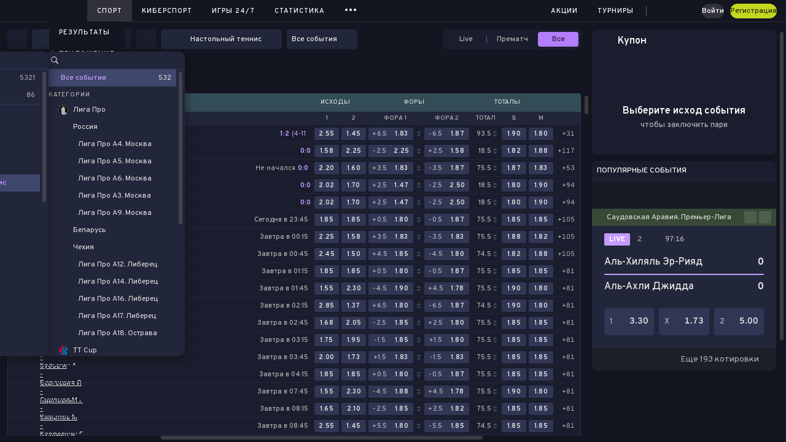

--- FILE ---
content_type: text/css
request_url: https://origin.at58f5-resources.com/webStaticAT/website/2.0.35/26021.css
body_size: 17214
content:
.fill--AIx8V{align-items:center;display:flex;flex-direction:column;justify-content:center}.panel--WQyQP{display:flex;overflow:hidden;position:relative}.with-max-width--zcALY{max-width:var(--appMaxWidth);transition:max-width .1s}.with-max-width--zcALY,.with-min-width--BeQmU{box-sizing:border-box;margin-left:auto!important;margin-right:auto!important;width:100%}.with-min-width--BeQmU{min-width:var(--appMinWidth)}.frame--JCyW3{position:relative}.frame--JCyW3>:last-child{margin-bottom:0}.frame--JCyW3>:first-child{margin-top:0}.hide-panel--TClUo{bottom:0;flex:0 0 auto;left:0;position:fixed;right:0;transform:translateZ(0);will-change:max-height}.hide-panel__wrap--ZF6F0{margin:0;will-change:margin-bottom}.hide-panel--TClUo._in--hzlUU,.hide-panel--TClUo._out--NyzRg{transition:transform .3s}.scroll-panel--xaSqj{overflow-x:hidden;overflow-y:auto;position:relative;transition:padding .3s}.scroll-panel__wrap--QAEoC{flex:1;z-index:1}@media not all and (-webkit-min-device-pixel-ratio:0),not all and (min-resolution:0.001dpcm){@supports(-webkit-appearance:none){.scroll-panel__wrap--QAEoC{flex:1 0 auto!important}}}.b2b-error__text--jn5aL{font-size:var(--fontSize_TextS);font-weight:var(--fontWeight_Regular);line-height:var(--lineHeight_TextS)}.b2b-error__caption--b9HSD{font-size:var(--fontSize_TextM);font-weight:var(--fontWeight_Regular);line-height:var(--lineHeight_TextM)}.b2b-error--Y3VDF{align-items:center;display:flex;flex-flow:column;flex-grow:1;justify-content:center;padding:0 var(--gap16);text-align:center}.b2b-error__text--jn5aL{margin-top:var(--gap4)}.b2b-error__button--_TZjL{margin-top:var(--gap16)}.top-events-table-skeleton--tcpy3{align-items:flex-start;box-sizing:border-box;display:flex;flex:1 0 auto;flex-direction:column;position:relative;width:100%}.top-events-table-skeleton--tcpy3 .gradient-element--PDdCc{animation:gradientAnimation--paBVx 1.3s linear infinite;background-size:250% 100%!important;background:linear-gradient(90deg,transparent 0,var(--schemeCloudyFill0) 50%,transparent 100%);bottom:0;left:0;opacity:60%;position:absolute;right:0;top:0;z-index:1}@keyframes gradientAnimation--paBVx{0%{background-position:125% 0}to{background-position:-35% 0}}.top-events-table-skeleton--tcpy3 .skeleton--HMLxm{background:var(--text300);border-radius:100px}.top-events-table-skeleton--tcpy3 .header--ovEt1{align-items:center;box-sizing:border-box;display:flex;justify-content:space-between;padding:0 calc(env(safe-area-inset-right) + var(--gap16)) var(--gap8) calc(env(safe-area-inset-left) + var(--gap16));width:100%}.top-events-table-skeleton--tcpy3 .header--ovEt1 .caption--E4EoH{height:32px;opacity:.1;width:40%}.top-events-table-skeleton--tcpy3 .header--ovEt1 .live--TB7FK{height:32px;opacity:.1;width:52px}.top-events-table-skeleton--tcpy3 .filter--wq_CS{align-items:center;display:flex;gap:var(--gap12);padding:0 calc(env(safe-area-inset-right) + var(--gap16)) var(--gap8) calc(env(safe-area-inset-left) + var(--gap16));width:100%}.top-events-table-skeleton--tcpy3 .filter--wq_CS .filter-item--hRxhL{align-items:center;box-sizing:border-box;display:flex;flex:1 0 56px;flex-direction:column;gap:4px;height:42px;opacity:.1;padding:var(--gap4) var(--gap4) 2px var(--gap4);width:56px}.top-events-table-skeleton--tcpy3 .filter--wq_CS .filter-item--hRxhL:first-child{opacity:.3}.top-events-table-skeleton--tcpy3 .filter--wq_CS .filter-item--hRxhL:first-child .icon--ircaF{background:var(--iconAccent)}.top-events-table-skeleton--tcpy3 .filter--wq_CS .filter-item--hRxhL:first-child .name--AFIif{background:var(--text500)}.top-events-table-skeleton--tcpy3 .filter--wq_CS .filter-item--hRxhL .icon--ircaF{border-radius:100px;flex-shrink:0;height:20px;width:20px}.top-events-table-skeleton--tcpy3 .filter--wq_CS .filter-item--hRxhL .name--AFIif{border-radius:100px;flex:1 0 8px;height:8px;margin:4px 0 1px;width:100%}.top-events-table-skeleton--tcpy3 .table-header--Ig1dV{align-items:center;background:var(--schemeCloudyFill100);border-bottom:1px solid var(--schemeClearStroke100);border-top:1px solid var(--schemeClearStroke100);display:flex;height:36px;width:100%}.top-events-table-skeleton--tcpy3 .table-header--Ig1dV .left-block--g1s8S{height:100%;min-width:26px}.top-events-table-skeleton--tcpy3 .table-header--Ig1dV .header-container--SyUj4{align-items:center;border-left:1px solid var(--schemeClearStroke100);display:flex;height:100%;padding-left:var(--gap8)}.top-events-table-skeleton--tcpy3 .table-header--Ig1dV .header-container--SyUj4 .caption--E4EoH{background:var(--schemeClearFill300_50);flex:1 0 10px;height:10px;width:200px}.top-events-table-skeleton--tcpy3 .table-body--Q7Iaz{display:flex;flex-direction:column;width:100%}.top-events-table-skeleton--tcpy3 .table-body--Q7Iaz .row--Z3nPu{align-items:center;border-bottom:1px solid var(--schemeClearStroke100);box-sizing:border-box;display:flex;height:79px}.top-events-table-skeleton--tcpy3 .table-body--Q7Iaz .row--Z3nPu .left-block--g1s8S{background:var(--schemeCloudyFill0);border-right:1px solid var(--schemeCloudyFill0);height:100%;min-width:26px}.top-events-table-skeleton--tcpy3 .table-body--Q7Iaz .row--Z3nPu .event--YHBv7{align-items:flex-start;background:var(--schemeClearFillBg);box-sizing:border-box;display:flex;gap:var(--gap4);height:100%;padding:var(--gap8);width:50%}.top-events-table-skeleton--tcpy3 .table-body--Q7Iaz .row--Z3nPu .event--YHBv7 .info--vlqE8{display:flex;flex:1;flex-direction:column;gap:var(--gap4)}.top-events-table-skeleton--tcpy3 .table-body--Q7Iaz .row--Z3nPu .event--YHBv7 .info--vlqE8 .info-item--dKOxx{align-items:center;display:flex;height:18px;justify-content:flex-start;width:100%}.top-events-table-skeleton--tcpy3 .table-body--Q7Iaz .row--Z3nPu .event--YHBv7 .info--vlqE8 .info-item--dKOxx .info-item-text--k4_3k{background:var(--schemeClearFill300_50);border-radius:4px;height:10px;width:80%}.top-events-table-skeleton--tcpy3 .table-body--Q7Iaz .row--Z3nPu .event--YHBv7 .cards--o93dJ{display:flex;flex-direction:column;gap:var(--gap4);height:100%;width:10px}.top-events-table-skeleton--tcpy3 .table-body--Q7Iaz .row--Z3nPu .event--YHBv7 .cards--o93dJ .card--iPH4A{background:var(--schemeClearFill300_50);border-radius:4px;height:18px;margin:1px 0;width:10px}.top-events-table-skeleton--tcpy3 .table-body--Q7Iaz .row--Z3nPu .market--jQdST{align-items:center;border-left:1px solid var(--schemeClearStroke100);display:flex;flex:1;height:100%}.top-events-table-skeleton--tcpy3 .table-body--Q7Iaz .row--Z3nPu .market--jQdST .factor--iRJbJ{background:var(--schemeCloudyFill0);box-sizing:border-box;display:flex;flex:1;flex-direction:column;height:100%}.top-events-table-skeleton--tcpy3 .table-body--Q7Iaz .row--Z3nPu .market--jQdST .factor--iRJbJ:last-child .factor-body--rUf0i{border-right:none}.top-events-table-skeleton--tcpy3 .table-body--Q7Iaz .row--Z3nPu .market--jQdST .factor--iRJbJ .factor-header--idKlz{align-items:center;background:var(--schemeCloudyFill100);border-bottom:1px solid var(--schemeClearStroke100);display:flex;height:21px;justify-content:center;width:100%}.top-events-table-skeleton--tcpy3 .table-body--Q7Iaz .row--Z3nPu .market--jQdST .factor--iRJbJ .factor-header--idKlz .factor-name--hp73Y{background:var(--schemeClearFill300_50);height:8px;width:16px}.top-events-table-skeleton--tcpy3 .table-body--Q7Iaz .row--Z3nPu .market--jQdST .factor--iRJbJ .factor-body--rUf0i{align-items:center;border-right:1px solid var(--schemeClearStroke100);display:flex;flex:1;justify-content:center}.top-events-table-skeleton--tcpy3 .table-body--Q7Iaz .row--Z3nPu .market--jQdST .factor--iRJbJ .factor-body--rUf0i .factor-value--e3qJ9{background:var(--schemeClearFill300_50);height:10px;width:32px}.top-events-table-skeleton--tcpy3 .controls--SFSd6{align-items:center;box-sizing:border-box;display:flex;padding:0 calc(env(safe-area-inset-right) + var(--gap16)) 0 calc(env(safe-area-inset-left) + var(--gap16));width:100%}.top-events-table-skeleton--tcpy3 .controls--SFSd6 .button--_RUFN{height:36px;margin-top:var(--gap20);opacity:.1;width:100%}.top-events-slider-skeleton--tTNrJ{align-items:flex-start;box-sizing:border-box;display:flex;flex:1 0 auto;flex-direction:column;position:relative;width:100%}.top-events-slider-skeleton--tTNrJ .gradient-element--WGqi7{animation:gradientAnimation--z_cAR 1.3s linear infinite;background-size:250% 100%!important;background:linear-gradient(90deg,transparent 0,var(--schemeCloudyFill0) 50%,transparent 100%);bottom:0;left:0;opacity:60%;position:absolute;right:0;top:0;z-index:1}@keyframes gradientAnimation--z_cAR{0%{background-position:125% 0}to{background-position:-35% 0}}.top-events-slider-skeleton--tTNrJ .skeleton--Koxap{background:var(--text300);border-radius:8px}.top-events-slider-skeleton--tTNrJ .header--jhXkY{align-items:center;box-sizing:border-box;display:flex;justify-content:space-between;padding:0 calc(env(safe-area-inset-right) + var(--gap16)) var(--gap8) calc(env(safe-area-inset-left) + var(--gap16));width:100%}.top-events-slider-skeleton--tTNrJ .header--jhXkY .caption--fNiM1{height:32px;opacity:.1;width:40%}.top-events-slider-skeleton--tTNrJ .header--jhXkY .live--deC3n{height:32px;opacity:.1;width:52px}.top-events-slider-skeleton--tTNrJ .filter--V7eDl{align-items:center;display:flex;gap:var(--gap12);padding:0 calc(env(safe-area-inset-right) + var(--gap16)) var(--gap8) calc(env(safe-area-inset-left) + var(--gap16));width:100%}.top-events-slider-skeleton--tTNrJ .filter--V7eDl .filter-item--cl3j5{align-items:center;box-sizing:border-box;display:flex;flex:1 0 56px;flex-direction:column;gap:4px;height:42px;opacity:.1;padding:var(--gap4) var(--gap4) 2px var(--gap4);width:56px}.top-events-slider-skeleton--tTNrJ .filter--V7eDl .filter-item--cl3j5:first-child{opacity:.3}.top-events-slider-skeleton--tTNrJ .filter--V7eDl .filter-item--cl3j5:first-child .icon--xaKl0{background:var(--iconAccent)}.top-events-slider-skeleton--tTNrJ .filter--V7eDl .filter-item--cl3j5:first-child .name--zOcTt{background:var(--text500)}.top-events-slider-skeleton--tTNrJ .filter--V7eDl .filter-item--cl3j5 .icon--xaKl0{border-radius:100px;flex-shrink:0;height:20px;width:20px}.top-events-slider-skeleton--tTNrJ .filter--V7eDl .filter-item--cl3j5 .name--zOcTt{border-radius:100px;flex:1 0 8px;height:8px;margin:4px 0 1px;width:100%}.top-events-slider-skeleton--tTNrJ .banner-container--cwdnM{align-items:center;box-sizing:border-box;display:flex;margin-top:var(--gap12);padding:0 calc(env(safe-area-inset-right) + var(--gap16)) 0 calc(env(safe-area-inset-left) + var(--gap16));width:100%}.top-events-slider-skeleton--tTNrJ .banner-container--cwdnM .banner--dNhTc{background:var(--schemeCloudyFill100);border:1px solid var(--schemeCloudyStroke100);border-radius:8px;box-sizing:border-box;display:flex;flex-direction:column;height:200px;max-width:400px;padding:var(--gap12);width:100%}.top-events-slider-skeleton--tTNrJ .banner-container--cwdnM .banner--dNhTc .sport-name-container--pBtDt{align-items:center;display:flex;height:18px}.top-events-slider-skeleton--tTNrJ .banner-container--cwdnM .banner--dNhTc .sport-name-container--pBtDt .sport-name--DhQbV{background:var(--schemeCloudyFill300);border-radius:100px;height:8px;width:200px}.top-events-slider-skeleton--tTNrJ .banner-container--cwdnM .banner--dNhTc .event--rc1Xn{align-items:flex-start;display:flex;gap:var(--gap12);justify-content:space-between;margin-top:14px}.top-events-slider-skeleton--tTNrJ .banner-container--cwdnM .banner--dNhTc .event--rc1Xn .event-info--alrjH{display:flex;flex:1;flex-direction:column;gap:var(--gap8)}.top-events-slider-skeleton--tTNrJ .banner-container--cwdnM .banner--dNhTc .event--rc1Xn .event-info--alrjH .time--GfUMw{align-items:flex-start;display:flex;height:18px;justify-content:flex-start;padding-top:2px}.top-events-slider-skeleton--tTNrJ .banner-container--cwdnM .banner--dNhTc .event--rc1Xn .event-info--alrjH .time--GfUMw .time-string--B7DIK{background:var(--schemeCloudyFill300);border-radius:100px;height:8px;width:56px}.top-events-slider-skeleton--tTNrJ .banner-container--cwdnM .banner--dNhTc .event--rc1Xn .event-info--alrjH .team-info--v4Z1m{align-items:center;display:flex;gap:var(--gap8);padding-right:10px}.top-events-slider-skeleton--tTNrJ .banner-container--cwdnM .banner--dNhTc .event--rc1Xn .event-info--alrjH .team-info--v4Z1m .logo--rYMhJ{background:var(--schemeCloudyFill300);border-radius:50%;flex:0 0 26px;height:26px;width:26px}.top-events-slider-skeleton--tTNrJ .banner-container--cwdnM .banner--dNhTc .event--rc1Xn .event-info--alrjH .team-info--v4Z1m .name--zOcTt{background:var(--schemeCloudyFill300);border-radius:100px;height:12px;width:180px}.top-events-slider-skeleton--tTNrJ .banner-container--cwdnM .banner--dNhTc .event--rc1Xn .score-info--fc0yW{align-items:center;display:flex;flex-direction:column;gap:var(--gap8);padding-top:26px;width:28px}.top-events-slider-skeleton--tTNrJ .banner-container--cwdnM .banner--dNhTc .event--rc1Xn .score-info--fc0yW .score-item--_qdGE{background:var(--schemeClearFill300);border-radius:4px;height:18px;margin:4px 0;width:12px}.top-events-slider-skeleton--tTNrJ .banner-container--cwdnM .banner--dNhTc .factors--IUHYd{display:flex;flex:1;gap:var(--gap8);margin-top:14px;min-height:44px}.top-events-slider-skeleton--tTNrJ .banner-container--cwdnM .banner--dNhTc .factors--IUHYd .factor--DzrpK{background:var(--schemeCloudyFill300);border-radius:4px;flex:1;max-height:44px}.top-events-slider-skeleton--tTNrJ .controls--gbdvR{align-items:center;box-sizing:border-box;display:flex;padding:0 calc(env(safe-area-inset-right) + var(--gap16)) 0 calc(env(safe-area-inset-left) + var(--gap16));width:100%}.top-events-slider-skeleton--tTNrJ .controls--gbdvR .button--WEa4S{height:36px;margin-top:var(--gap20);opacity:.1;width:100%}.footer-skeleton--XvKqJ{align-items:flex-start;display:flex;flex:1 0 auto;flex-direction:column;padding:0 calc(env(safe-area-inset-right) + var(--gap16)) 0 calc(env(safe-area-inset-left) + var(--gap16));position:relative}.footer-skeleton--XvKqJ:after{animation:gradientAnimation--NDbdr 1.3s linear infinite;background-size:250% 100%!important;background:linear-gradient(90deg,transparent 0,var(--schemeCloudyFillBg) 50%,transparent 100%);bottom:0;content:"";left:0;opacity:60%;position:absolute;right:0;top:0;z-index:1}@keyframes gradientAnimation--NDbdr{0%{background-position:125% 0}to{background-position:-35% 0}}.footer-skeleton--XvKqJ .skeleton--N77Uc{background:var(--schemeCloudyFill300);border-radius:8px;min-height:13px;width:100%}.footer-skeleton--XvKqJ .skeleton--N77Uc._app--NJVbR{border-radius:100px;height:44px}.footer-skeleton--XvKqJ .divider--hRmeG{background:var(--schemeCloudyStroke0);box-sizing:border-box;height:1px;margin:var(--gap4) 0;width:100%}.footer-skeleton--XvKqJ .info-item--fENIv{align-items:center;box-sizing:border-box;display:flex;height:44px;justify-content:space-between;width:100%}.footer-skeleton--XvKqJ .info-item--fENIv .text--FGJLT{background:var(--schemeCloudyFill300);border-radius:64px;height:13px;width:100px}.footer-skeleton--XvKqJ .info-item--fENIv .chevron--VFEV4{background:var(--schemeCloudyFill300);border-radius:4px;height:13px;width:13px}.footer-skeleton--XvKqJ .download--hgzIR{align-items:center;box-sizing:border-box;display:flex;gap:var(--gap12);padding:var(--gap12) 0;width:100%}.footer-skeleton--XvKqJ .law-info--PVYlY{display:flex;flex-direction:column;gap:var(--gap20);padding:var(--gap16) 0 var(--gap8) 0;width:100%}.footer-skeleton--XvKqJ .law-info--PVYlY .law-info-caption--UUqga{background:var(--schemeCloudyFill300);border-radius:64px;height:6px;width:200px}.footer-skeleton--XvKqJ .law-info--PVYlY .law-info-container--Msgcf{align-items:center;display:flex;justify-content:space-between}.footer-skeleton--XvKqJ .law-info--PVYlY .law-info-container--Msgcf .law-info-text--skUp9{background:var(--schemeCloudyFill300);border-radius:64px;height:6px;width:260px}.footer-skeleton--XvKqJ .law-info--PVYlY .law-info-container--Msgcf .law-info-icon--NQrLc{background:var(--schemeCloudyFill300);border-radius:8px;height:22px;width:36px}.footer-skeleton--XvKqJ .copyright--KBv1N{display:flex;flex:1 1 auto;padding:var(--gap8) 0;width:100%}.footer-skeleton--XvKqJ .copyright--KBv1N .copyright-text--QoSnP{background:var(--schemeCloudyFill300);border-radius:8px;height:36px;width:180px}.account-caption__text--cImDR{font-size:var(--fontSize_TextM);font-weight:var(--fontWeight_SemiBold);line-height:var(--lineHeight_TextM)}.account-caption__icon--jLEym{display:flex}.svg-resource--j5ioy{align-items:center;display:none;flex-grow:0;flex-shrink:0;justify-content:center;transition:opacity .3s}.svg-resource--j5ioy>svg{height:100%;width:100%}.svg-resource--j5ioy._loading--_hgWv{opacity:0!important}.account-caption--FM8MD{align-items:center;display:flex;flex-direction:row;flex-wrap:nowrap;overflow:hidden}.account-caption--FM8MD>:not(:first-child){margin-left:var(--gap12)}.account-caption__icon--jLEym{color:var(--primary600);flex:0 0 24px;height:24px;width:24px}.account-caption__text--cImDR{color:var(--text500);text-overflow:ellipsis;white-space:nowrap}.full-screen--qh1lD{display:flex}.full-screen__content--dMLrY{height:100%;left:0;overflow:hidden auto;position:fixed;top:0;width:100%}.auth-process--Y0GuE{background:var(--schemeClearFillBg);display:flex}.auth-process__content--dXgD1{display:flex}.buttonAllGames--ddrQp,.buttonAllGamesMobile--fXUFF,.game__demoButton--BdOEs,.game__playButton--RXRbo{-webkit-tap-highlight-color:rgba(0,0,0,0);cursor:pointer;transition-duration:var(--transition-duration,.2s);transition-property:opacity,color,background-color,border-color;-webkit-user-select:none;-moz-user-select:none;user-select:none}.buttonAllGames--ddrQp:active,.buttonAllGamesMobile--fXUFF:active,.game__demoButton--BdOEs:active,.game__playButton--RXRbo:active{transform:none!important}.game__hover--NLv0_{-webkit-backdrop-filter:blur(4px);backdrop-filter:blur(4px);background-color:var(--black64);bottom:-1px!important;left:-1px!important;opacity:0;position:absolute!important;right:-1px!important;top:-1px!important;transition-delay:10ms;transition-duration:var(--transition-duration,.2s);transition-property:opacity;transition-timing-function:ease-in-out}.game__hover--NLv0_:hover{opacity:1}._elli--gOPXY{overflow:hidden;text-overflow:ellipsis;white-space:nowrap}._noScroll--HqNAH{scrollbar-width:none}._noScroll--HqNAH::-webkit-scrollbar{display:none}._absFull--ehtbo{bottom:0;left:0;position:absolute;right:0;top:0}._linkReset--gQQVW{color:unset;text-decoration:inherit}.game__circleLock--Q9q1B .lock-icon--EjmfZ{display:flex}.svg-resource--SDMYJ{align-items:center;display:none;flex-grow:0;flex-shrink:0;justify-content:center;transition:opacity .3s}.svg-resource--SDMYJ>svg{height:100%;width:100%}.svg-resource--SDMYJ._loading--GC03T{opacity:0!important}.game--AffLN{box-sizing:border-box;min-height:96px;position:relative}.game--AffLN._mobile--TNSCF{min-height:69px}.game__button--T4r7E{background-color:transparent;border:none;color:inherit;font:inherit;height:100%;text-align:left;width:100%}.game--AffLN:before{content:"";display:block;height:0;padding-bottom:70%;width:0}.game__bg--fI2ny{border:1px solid var(--schemeCloudyStroke200);border-radius:8px}.game__lock--RrNLN{border-radius:8px;height:100%}.game__circleLock--Q9q1B,.game__lock--RrNLN{align-items:center;background-color:var(--transparentBlack64);display:flex;justify-content:center}.game__circleLock--Q9q1B{border-radius:50%;cursor:pointer;height:40px;width:40px}.game__circleLock--Q9q1B .lock-icon--EjmfZ{color:var(--transparentWhite88);flex:0 0 18px;height:18px;width:18px}.game__hover--NLv0_{align-items:center;border-radius:8px;display:flex;flex-direction:column;justify-content:center;padding:0 var(--gap28)}.game__hover--NLv0_>*{max-width:96px;width:100%}.game__hover--NLv0_>:nth-child(n+2){margin-top:var(--gap8)}.game__demoButton--BdOEs{border:1px solid var(--white32);color:var(--transparentWhite100)}.game__demoButton--BdOEs:hover{border-color:var(--white88)}.tooltip--XgvBP{background-color:var(--base-hint-bg,var(--localHintBg));border-radius:var(--gap4);color:var(--base-hint-text,var(--transparentWhite100));display:flex;font-size:var(--fontSize_TextXXS);font-weight:var(--fontWeight_Regular);justify-content:center;line-height:var(--lineHeight_TextXS);padding:var(--gap4) var(--gap8);position:absolute;text-align:center;top:82%;width:126%;z-index:5}.tooltip--XgvBP:after{border:5px solid transparent;border-bottom:5px solid var(--localHintBg);content:"";position:absolute;top:-9px}.buttonAllGames--ddrQp{border:1px solid var(--schemeCloudyStroke200);border-radius:8px;display:flex;flex-direction:column;justify-content:space-between;padding:var(--gap12) var(--gap12) var(--gap12) var(--gap12)}.buttonAllGames--ddrQp:hover{background-color:var(--schemeCloudyFill100)}.buttonAllGames__counter--djgjW{font-size:var(--fontSize_DisplayXS);font-weight:var(--fontWeight_Bold);line-height:var(--lineHeight_TextXL)}.buttonAllGames__counter-colored--SNqHI{color:var(--transparentWhite100)}.buttonAllGames__rest--EJGi9{font-size:var(--fontSize_TextXL);font-weight:var(--fontWeight_Bold);line-height:var(--lineHeight_TextM)}.buttonAllGames__text--KWDPa{font-size:var(--fontSize_TextS);font-weight:var(--fontWeight_SemiBold);line-height:var(--lineHeight_TextS)}.buttonAllGames__text-colored--wOf9v{color:var(--transparentWhite64)}.buttonAllGames__caption--Xo09S{color:var(--textAccent);font-size:var(--fontSize_TextXS);font-weight:var(--fontWeight_Medium);line-height:var(--lineHeight_TextXXS);white-space:nowrap}.buttonAllGames__caption-colored--irXdZ{color:var(--localCasKeyText)}.gameGrid--aNYsh{--game-rows:2;display:grid;gap:var(--gap16) var(--gap12);grid-auto-rows:var(--game-rows);grid-template-columns:repeat(auto-fill,minmax(144px,1fr));padding-top:var(--gap16);transition-property:opacity}.gameGrid--aNYsh._mobile--TNSCF{-webkit-overflow-scrolling:touch;display:flex;flex-direction:row;gap:var(--gap12) var(--gap8);margin-left:calc(0px - max(var(--gap16),env(safe-area-inset-left)));margin-right:calc(0px - max(var(--gap16),env(safe-area-inset-right)));overflow-x:auto;overflow-y:hidden;padding-left:max(var(--gap16),env(safe-area-inset-left));padding-right:max(var(--gap16),env(safe-area-inset-right))}.gameGrid--aNYsh._mobile--TNSCF::-webkit-scrollbar{display:none}.gameGrid__mobileScreen--G5MeY{display:grid;flex:0 0 100%;gap:var(--gap12) var(--gap8);grid-template-columns:repeat(var(--columnCount),1fr)}.gameGrid__mobileScreen--G5MeY._vertical--Iqtj0{grid-auto-flow:column}.gameGrid__mobileColumn--S_iqN{flex-direction:column;gap:var(--gap12)}._special--WTgrs{grid-column:1/span 2;grid-row:1/span 2}.gameCard__captionProvider--Eb2a0{font-size:var(--fontSize_Caption10);font-weight:var(--fontWeight_Regular);line-height:var(--lineHeight_Caption10)}.gameCard__captionGame--RWVoD{font-size:var(--fontSize_TextXXS);font-weight:var(--fontWeight_SemiBold);line-height:var(--lineHeight_TextXXS)}.gameCard__infoButtonSvg--a_Hq6{display:flex}.svg-resource--cfDLk{align-items:center;display:none;flex-grow:0;flex-shrink:0;justify-content:center;transition:opacity .3s}.svg-resource--cfDLk>svg{height:100%;width:100%}.svg-resource--cfDLk._loading--GWyX3{opacity:0!important}.gameCard--Uhhmi{background-color:#2e3033;border-radius:8px;display:flex;flex-direction:column;position:relative}.gameCard--Uhhmi:before{content:"";display:block;padding-bottom:83%}.gameCard__background--Ms3Ch{background-color:var(--transparentBlack48);border-radius:8px 8px 0 0;bottom:var(--gap20);left:0;position:absolute;right:0;top:0;z-index:1}.gameCard__gradient--D1b3x{background:linear-gradient(0deg,#25272b,#25272b 35%,rgba(37,39,43,.9) 55%,rgba(37,39,43,0));border-radius:0 0 8px 8px;bottom:0;left:0;pointer-events:none;position:absolute;right:0;z-index:3}.gameCard__gradient--D1b3x:before{content:"";display:block;padding-bottom:43%}.gameCard__bgBlur--tSYIN{-webkit-backdrop-filter:blur(10px);backdrop-filter:blur(10px);background-color:var(--black64);border-radius:8px 8px 0 0;bottom:0;display:none;left:0;pointer-events:none;position:absolute;right:0;top:0;z-index:2}.gameCard--Uhhmi._infoOpen--umitY .gameCard__bgBlur--tSYIN,.gameCard--Uhhmi:hover .gameCard__bgBlur--tSYIN{display:block}.gameCard--Uhhmi._deniedByGeo--cXtAE .gameCard__bgBlur--tSYIN{display:none}.gameCard__infoButton--polpS{border:none;position:absolute;right:13px;top:7px;-webkit-user-select:none;-moz-user-select:none;user-select:none;z-index:10}.gameCard__infoButton--polpS:hover{scale:.96}.gameCard__contentOverlay--Ys2lt{align-items:center;bottom:44px;display:none;justify-content:center;left:0;overflow:hidden;position:absolute;right:0;top:0;z-index:4}.gameCard--Uhhmi._deniedByGeo--cXtAE .gameCard__contentOverlay--Ys2lt,.gameCard--Uhhmi._infoOpen--umitY .gameCard__contentOverlay--Ys2lt,.gameCard--Uhhmi:hover .gameCard__contentOverlay--Ys2lt{display:flex}.gameCard--Uhhmi._deniedByGeo--cXtAE .gameCard__contentOverlay--Ys2lt{bottom:0}.gameCard__buttons--y4qWU{display:flex;flex-direction:column;gap:var(--gap8);width:50%}.gameCard__lock--aIuuE{border-radius:8px;padding-bottom:44px}.gameCard__info--sF9_g{box-sizing:border-box;height:100%;padding:24px 12px 0;width:100%}.gameCard__infoButtonSvg--a_Hq6{color:var(--transparentWhite64);flex:0 0 18px;height:18px;width:18px}.gameCard__infoButtonSvg--a_Hq6:hover{color:var(--transparentWhite100)}.gameCard__label--i4Cpo{bottom:0;left:0;padding:var(--gap8) var(--gap12);position:absolute;right:0;z-index:4}.gameCard__additionalInfo--UnyfM{display:flex;justify-content:space-between;margin-bottom:6px}.gameCard--Uhhmi._deniedByGeo--cXtAE .gameCard__additionalInfo--UnyfM,.gameCard--Uhhmi._infoOpen--umitY .gameCard__additionalInfo--UnyfM,.gameCard--Uhhmi:hover .gameCard__additionalInfo--UnyfM{display:none}.gameCard__caption--WnkSx{padding-right:20px;position:relative}.gameCard__captionText--o2U9J{cursor:pointer;min-width:0;text-decoration:unset}.gameCard__captionGame--RWVoD,.gameCard__captionProvider--Eb2a0{overflow:hidden;text-overflow:ellipsis;white-space:nowrap}.gameCard__captionGame--RWVoD{color:var(--transparentWhite88)}.gameCard__captionProvider--Eb2a0{color:var(--transparentWhite32)}.gameCard__favoriteIcon--ubwAx{bottom:-8px;height:44px;position:absolute;right:-12px;width:44px}.favorite--T4yIs._size_custom--eMGOU .favorite__icon--o9UzY,.favorite--T4yIs._size_l--X1wm4 .favorite__icon--o9UzY,.favorite--T4yIs._size_l--X1wm4._increaseOnHover--Fszma:hover .favorite__icon--o9UzY,.favorite--T4yIs._size_m--snKS_ .favorite__icon--o9UzY,.favorite--T4yIs._size_m--snKS_._increaseOnHover--Fszma:hover .favorite__icon--o9UzY,.favorite--T4yIs._size_s--jMZVt .favorite__icon--o9UzY,.favorite--T4yIs._size_s--jMZVt._increaseOnHover--Fszma:hover .favorite__icon--o9UzY,.favorite--T4yIs._size_xl--AO2kW .favorite__icon--o9UzY,.favorite--T4yIs._size_xl--AO2kW._increaseOnHover--Fszma:hover .favorite__icon--o9UzY{display:flex}.svg-resource--uxB9p{align-items:center;display:none;flex-grow:0;flex-shrink:0;justify-content:center;transition:opacity .3s}.svg-resource--uxB9p>svg{height:100%;width:100%}.svg-resource--uxB9p._loading--DOY1A{opacity:0!important}.favorite--T4yIs{align-items:center;cursor:pointer;display:flex;justify-content:center;outline:none}.favorite__icon--o9UzY svg{transition:width .1s,height .1s}.favorite__icon--o9UzY svg path{fill:transparent;transition:stroke .2s,fill .2s,filter .2s}.favorite--T4yIs._size_s--jMZVt .favorite__icon--o9UzY{flex:0 0 14px;height:14px;width:14px}.favorite--T4yIs._size_s--jMZVt._increaseOnHover--Fszma:hover .favorite__icon--o9UzY{flex:0 0 16px;height:16px;margin:-1px;width:16px}.favorite--T4yIs._size_m--snKS_ .favorite__icon--o9UzY{flex:0 0 16px;height:16px;width:16px}.favorite--T4yIs._size_m--snKS_._increaseOnHover--Fszma:hover .favorite__icon--o9UzY{flex:0 0 18px;height:18px;margin:-1px;width:18px}.favorite--T4yIs._size_l--X1wm4 .favorite__icon--o9UzY{flex:0 0 18px;height:18px;width:18px}.favorite--T4yIs._size_l--X1wm4._increaseOnHover--Fszma:hover .favorite__icon--o9UzY{flex:0 0 20px;height:20px;margin:-1px;width:20px}.favorite--T4yIs._size_xl--AO2kW .favorite__icon--o9UzY{flex:0 0 20px;height:20px;width:20px}.favorite--T4yIs._size_xl--AO2kW._increaseOnHover--Fszma:hover .favorite__icon--o9UzY{flex:0 0 22px;height:22px;margin:-1px;width:22px}.favorite--T4yIs._size_custom--eMGOU{overflow:visible}.favorite--T4yIs._size_custom--eMGOU .favorite__icon--o9UzY{height:var(--favoriteSize);width:var(--favoriteSize)}.favorite--T4yIs._size_custom--eMGOU._increaseOnHover--Fszma:hover .favorite__icon--o9UzY{height:calc(var(--favoriteSize) + 2px);margin:-1px;width:calc(var(--favoriteSize) + 2px)}.favorite--T4yIs._theme_lightGray--DpMIz .favorite__icon--o9UzY:not(._half--hslSx) path{stroke:var(--icon200)}.favorite--T4yIs._theme_lightGray--DpMIz._checked--QjIkZ .favorite__icon--o9UzY:not(._half--hslSx) path{stroke:var(--semanticAttention100)!important;fill:var(--semanticAttention100)}.favorite--T4yIs._theme_lightGray--DpMIz .favorite__icon--o9UzY._half--hslSx path{fill:var(--semanticAttention100)}.favorite--T4yIs._theme_gray--joUpP .favorite__icon--o9UzY:not(._half--hslSx) path{stroke:var(--icon300)}.favorite--T4yIs._theme_gray--joUpP._checked--QjIkZ .favorite__icon--o9UzY:not(._half--hslSx) path{stroke:var(--semanticAttention100);fill:var(--semanticAttention100)}.favorite--T4yIs._theme_gray--joUpP .favorite__icon--o9UzY._half--hslSx path{fill:var(--semanticAttention100)}.favorite--T4yIs._theme_white--yzJCN .favorite__icon--o9UzY:not(._half--hslSx) path{stroke:var(--transparentWhite64)}.favorite--T4yIs._theme_white--yzJCN._hover--spH9E:hover .favorite__icon--o9UzY:not(._half--hslSx) path{stroke:var(--transparentWhite88)}.favorite--T4yIs._theme_white--yzJCN._checked--QjIkZ .favorite__icon--o9UzY:not(._half--hslSx) path{stroke:var(--semanticAttention100)!important;fill:var(--semanticAttention100)!important}.favorite--T4yIs._theme_white--yzJCN._hover--spH9E._checked--QjIkZ:hover .favorite__icon--o9UzY:not(._half--hslSx) path{filter:brightness(1.15)}.favorite--T4yIs._theme_white--yzJCN .favorite__icon--o9UzY._half--hslSx path{fill:var(--semanticAttention100)}.favorite--T4yIs._theme_custom--AeNJk .favorite__icon--o9UzY:not(._half--hslSx) path{stroke:var(--favoriteColor,var(--icon500));opacity:.5}.favorite--T4yIs._theme_custom--AeNJk._hover--spH9E:hover .favorite__icon--o9UzY:not(._half--hslSx) path{opacity:1}.favorite--T4yIs._theme_custom--AeNJk._checked--QjIkZ .favorite__icon--o9UzY:not(._half--hslSx) path{stroke:var(--favoriteHoveredColor,var(--semanticAttention100));fill:var(--favoriteHoveredColor,var(--semanticAttention100));opacity:.9}.favorite--T4yIs._theme_custom--AeNJk .favorite__icon--o9UzY._half--hslSx path{fill:var(--semanticAttention100);opacity:.9}.gameCardBackground--XuSQs{background-position:50%;background-repeat:no-repeat;background-size:cover}.fakeLink--HVRrp{color:unset;text-decoration:unset}.tag__text--buMnv{font-size:var(--fontSize_Caption11);font-weight:var(--fontWeight_SemiBold);line-height:var(--lineHeight_Caption11)}.tag__icon--sJep5{display:flex}.svg-resource--MSzOv{align-items:center;display:none;flex-grow:0;flex-shrink:0;justify-content:center;transition:opacity .3s}.svg-resource--MSzOv>svg{height:100%;width:100%}.svg-resource--MSzOv._loading--w3ZiR{opacity:0!important}.tagsPanel--Ey4Q9{display:flex;gap:var(--gap4);left:8px;overflow:hidden;position:absolute;right:8px;top:-6px;z-index:4}.tag--pYUEF{align-items:center;border-radius:2px;box-shadow:0 4px 6px 0 rgba(0,0,0,.17);display:flex;gap:2px;height:16px;justify-content:center;min-width:16px;overflow:hidden;padding:0 var(--gap4);-webkit-user-select:none;-moz-user-select:none;user-select:none;white-space:nowrap}.tag--pYUEF._freespin--gBcd6{background:var(--localCasFsFill);min-width:-webkit-fit-content;min-width:-moz-fit-content;min-width:fit-content}.tag--pYUEF._jackpot--SNT_E{background:#cd247c}.tag--pYUEF._blue--TiA51{background:#236bd3}.tag--pYUEF._green--uNtMn{background:#059f4a}.tag--pYUEF._orange--s6l95{background:#d77015}.tag--pYUEF._red--wIXqV{background:#e25141}.tag--pYUEF._cold--WGpfP{background:#228edd}.tag--pYUEF._hot--mLCgN{background:#c92d2d}.tag--pYUEF._marked--zRt6N,.tag--pYUEF._special--z6757{flex:0 1 auto}.tag--pYUEF._marked--zRt6N{background:var(--notify100)}.tag--pYUEF._new--sI19r{background:var(--localCasTagNew)}.tag--pYUEF._special--z6757,.tag--pYUEF._top--I3ry_{background:var(--localCasTagSpecial)}.tag__icon--sJep5{color:var(--transparentWhite100);flex:0 0 10px;height:10px;width:10px}.tag__text--buMnv{color:var(--transparentWhite100);overflow:hidden;text-overflow:ellipsis;text-transform:uppercase}.gameCardLock__lockIcon--okFrj{display:flex}.svg-resource--AJxFl{align-items:center;display:none;flex-grow:0;flex-shrink:0;justify-content:center;transition:opacity .3s}.svg-resource--AJxFl>svg{height:100%;width:100%}.svg-resource--AJxFl._loading--rhBYT{opacity:0!important}.gameCardLock--FXep3{box-sizing:border-box;height:100%;width:100%}.gameCardLock--FXep3,.gameCardLock__circleImg--mMpSs{align-items:center;background-color:var(--transparentBlack64);display:flex;justify-content:center}.gameCardLock__circleImg--mMpSs{border-radius:50%;cursor:pointer;height:40px;width:40px}.gameCardLock__lockIcon--okFrj{color:var(--transparentWhite88);flex:0 0 18px;height:18px;width:18px}.gameBetInfo--PNEFA._modeCard--r1srm .infoRow__caption--faceA{font-feature-settings:"tnum" on,"lnum" on;font-family:var(--fontFamilyMonospaceStrict)!important}.gameBetInfo--PNEFA._modeCard--r1srm .infoRow__value--UUmiv{font-size:var(--fontSize_Caption11);font-weight:var(--fontWeight_SemiBold);line-height:var(--lineHeight_Caption11)}.gameBetInfo--PNEFA._modeCard--r1srm .infoRow__caption--faceA{font-size:var(--fontSize_Caption11);font-weight:var(--fontWeight_Regular);line-height:var(--lineHeight_Caption11)}.infoRow__caption--faceA{font-size:var(--fontSize_TextXXS);font-weight:var(--fontWeight_Regular);line-height:var(--lineHeight_TextXXS)}.infoRow__value--UUmiv{font-size:var(--fontSize_TextS);font-weight:var(--fontWeight_SemiBold);line-height:var(--lineHeight_TextS)}.gameBetInfo--PNEFA{display:flex;flex-direction:column;gap:var(--gap4)}.gameBetInfo--PNEFA._modeCard--r1srm{flex-wrap:wrap;gap:0;height:100%;overflow:hidden}.infoRow--vAy0v{align-items:center;background:var(--transparentWhite4,hsla(0,0%,100%,.04));border-radius:8px;display:flex;justify-content:space-between;padding:var(--gap8) var(--gap12)}.gameBetInfo--PNEFA._modeCard--r1srm .infoRow--vAy0v{background:none;gap:var(--gap4);justify-content:flex-start;padding:0;width:100%}.infoRow__caption--faceA{color:var(--transparentWhite32,hsla(0,0%,100%,.32))}.gameBetInfo--PNEFA._modeCard--r1srm .infoRow__caption--faceA{color:var(--transparentWhite64,hsla(0,0%,100%,.64));overflow:hidden;text-overflow:ellipsis;white-space:nowrap}.infoRow__value--UUmiv{color:var(--transparentWhite88,hsla(0,0%,100%,.88))}.gameBetInfo--PNEFA._modeCard--r1srm .infoRow__value--UUmiv{color:var(--transparentWhite100,#fff)}.volatilityBar__label--nhUcu{font-size:var(--fontSize_TextS);font-weight:var(--fontWeight_SemiBold);line-height:var(--lineHeight_TextS)}.volatilityBar--aGlTn{display:inline-flex;gap:2px}.volatilityBar--aGlTn._specialBg--AnWEc{gap:3px}.volatilityBar__segment--JKT3y{background:var(--transparentWhite24);border-radius:8px;height:16px;width:5px}.volatilityBar--aGlTn._small--QYsc1 .volatilityBar__segment--JKT3y{height:8px;width:3px}.volatilityBar--aGlTn._small--QYsc1 .volatilityBar__segment--JKT3y._specialBg--AnWEc{height:14px;width:3.6px}.volatilityBar__segment--JKT3y._filled--of2BR{background:var(--localCasTagGreen,#00ad76)}.volatilityBar__label--nhUcu{color:var(--transparentWhite88);margin-right:var(--gap8);vertical-align:top}.slotInfo--CyRbm._specialBg--M_Veu .slotInfo__plate--Z7lFs{font-feature-settings:"tnum" on,"lnum" on;font-family:var(--fontFamilyMonospaceStrict)!important}.slotInfo__plate--Z7lFs{font-size:var(--fontSize_Caption10);font-weight:var(--fontWeight_SemiBold);line-height:var(--lineHeight_Caption10)}.slotInfo--CyRbm._specialBg--M_Veu .slotInfo__plate--Z7lFs{font-size:var(--fontSize_TextS);font-weight:var(--fontWeight_SemiBold);line-height:var(--lineHeight_TextS)}.liveCasinoInfo--HLfSr{display:flex}.slotInfo--CyRbm{flex-wrap:wrap}.slotInfo__plate--Z7lFs{align-items:center;-webkit-backdrop-filter:blur(2px);backdrop-filter:blur(2px);background:var(--transparentBlack64,hsla(0,0%,7%,.64));border-radius:4px;color:var(--transparentWhite100);display:flex;height:18px;justify-content:center;padding:0 6px;white-space:nowrap}.slotInfo__plate--Z7lFs._closed--h0SvU,.slotInfo__plate--Z7lFs._langLabel--u7qgZ{text-transform:uppercase}.slotInfo--CyRbm._specialBg--M_Veu .slotInfo__plate--Z7lFs{height:26px}.gameFeeds--aZYiI{font-size:var(--fontSize_Caption10);font-weight:var(--fontWeight_Bold);line-height:var(--lineHeight_Caption10)}.feedPlayersCount__icon--KMLPS{display:flex}.svg-resource--nVKwp{align-items:center;display:none;flex-grow:0;flex-shrink:0;justify-content:center;transition:opacity .3s}.svg-resource--nVKwp>svg{height:100%;width:100%}.svg-resource--nVKwp._loading--lpSoc{opacity:0!important}.feedPlayersCount__icon--KMLPS{color:var(--localCasTagGreen,#00ad76);flex:0 0 10px;height:10px;margin-right:calc(var(--gap4)/2);width:10px}.gameFeeds--aZYiI{align-items:center;display:flex;flex-wrap:wrap;gap:calc(var(--gap4)/2);margin-top:calc(var(--gap4)/2);max-height:16px;overflow:hidden;width:100%}.gameFeeds__plate--y_8_K{align-items:center;background-color:var(--feedBackgroundColor,var(--transparentWhite100));box-sizing:border-box;color:var(--feedColor,var(--transparentBlack100));display:flex;height:16px;justify-content:center}.gameFeeds__plate--y_8_K._specialPlate--biaz2{border:.5px solid #f4980e;padding:0;width:-webkit-fit-content;width:-moz-fit-content;width:fit-content}.gameFeeds__plate--y_8_K._specialPlate--biaz2>span{align-items:center;display:inline-flex;height:100%;justify-content:center;padding:0 calc(var(--gap4)/2)}.gameFeeds__plate--y_8_K._specialPlate--biaz2>span:first-child{width:11px}.gameFeeds__plate--y_8_K._specialPlate--biaz2>span:last-child{background-color:#000;border-left:.5px solid #f4980e;color:var(--transparentWhite100);font-size:8px;min-width:15px}.gameFeeds--aZYiI>:not(:first-child){opacity:.6}.percents--u2cwe,.roulette--rtE1V{border-radius:4px;min-width:16px;overflow:hidden;padding:0 calc(var(--gap4)/2)}.andarBahar--lk_AZ,.dragonTiger--HkQBS,.fanTan--IVoQf{border-radius:50%;overflow:hidden;width:16px}.percents--u2cwe{background-color:var(--feedBackgroundColor,#00ad76);color:var(--feedColor,var(--transparentWhite100))}.fanTan--IVoQf{background-color:#690202;border:1px solid #dfba7c;color:var(--specGold,#d6bc83)}.andarBahar--lk_AZ,.dragonTiger--HkQBS{background-color:var(--feedBackgroundColor,#ce9d19)}.andarBahar--lk_AZ{color:var(--feedColor,var(--transparentWhite100))}.gameCard__infoButtonSvg--GjZKb{display:flex}.svg-resource--i2cKC{align-items:center;display:none;flex-grow:0;flex-shrink:0;justify-content:center;transition:opacity .3s}.svg-resource--i2cKC>svg{height:100%;width:100%}.svg-resource--i2cKC._loading--D_Y42{opacity:0!important}.gameCard--uYZeU{background-color:var(--localCasFill50);border-radius:8px;display:flex;flex-direction:column;position:relative}.gameCard--uYZeU._specialBg--I3TFQ{border-radius:12px}.gameCard--uYZeU:before{content:"";display:block;padding-bottom:111%}.gameCard__background--zlAMO{border-radius:8px;bottom:0;left:0;position:absolute;right:0;top:0;z-index:1}.gameCard__background--zlAMO._specialBg--I3TFQ{border-radius:12px}.gameCard__defaultBg--nxWdI{color:var(--transparentWhite4);display:block;height:50%;left:30%;position:absolute;top:20%;width:40%}.gameCard__bgBlur--tHkkF{-webkit-backdrop-filter:blur(10px);backdrop-filter:blur(10px);background-color:var(--black64);border-radius:8px;bottom:0;display:none;left:0;pointer-events:none;position:absolute;right:0;top:0;z-index:2}.gameCard__bgBlur--tHkkF._specialBg--I3TFQ{border-radius:12px}.gameCard--uYZeU._infoOpen--sTqKu .gameCard__bgBlur--tHkkF,.gameCard--uYZeU:hover .gameCard__bgBlur--tHkkF{display:block}.gameCard--uYZeU._noOverlay--OXYwI .gameCard__bgBlur--tHkkF,.gameCard--uYZeU._unavailable--qRjTY .gameCard__bgBlur--tHkkF{display:none}.gameCard--uYZeU._noOverlay--OXYwI._infoOpen--sTqKu .gameCard__bgBlur--tHkkF{display:block}.gameCard__infoButton--eV_CJ{border:none;position:absolute;right:10px;top:10px;-webkit-user-select:none;-moz-user-select:none;user-select:none;z-index:5}.gameCard__infoButton--eV_CJ:hover{scale:.96}.gameCard__contentOverlay--_lBj4{align-items:center;bottom:42px;display:none;justify-content:center;left:0;overflow:hidden;position:absolute;right:0;top:0;z-index:4}.gameCard--uYZeU._unavailable--qRjTY .gameCard__contentOverlay--_lBj4,.gameCard--uYZeU:hover .gameCard__contentOverlay--_lBj4{display:flex}.gameCard--uYZeU._infoOpen--sTqKu .gameCard__contentOverlay--_lBj4{bottom:calc(var(--heightGameInfo) + var(--gap8));display:block}.gameCard--uYZeU._unavailable--qRjTY .gameCard__contentOverlay--_lBj4{bottom:0}.gameCard__buttons--cb0dW{display:flex;flex-direction:column;gap:var(--gap8);width:55%}.gameCard__lock--N4sOI{border-radius:8px}.gameCard__info--BLDQK{box-sizing:border-box;height:100%;padding:var(--gap28) var(--gap12);padding-bottom:0;width:100%}.gameCard__infoButtonSvg--GjZKb{color:var(--transparentWhite64);flex:0 0 18px;height:18px;width:18px}.gameCard__infoButtonSvg--GjZKb:hover{color:var(--transparentWhite100)}.gameCard__label--NAJEF{bottom:0;left:0;padding:var(--gap8) var(--gap12);padding-top:0;position:absolute;right:0;z-index:4}.gameCard__label--NAJEF._specialBg--I3TFQ{padding-bottom:var(--gap12)}.gameCard__additionalInfo--mZVca{display:flex;gap:calc(var(--gap4)/2);margin-bottom:calc(var(--gap8)*3/4)}.gameCard__additionalInfo--mZVca._specialBg--I3TFQ{gap:var(--gap4);margin-bottom:var(--gap8)}.gameCard--uYZeU._infoOpen--sTqKu .gameCard__additionalInfo--mZVca,.gameCard--uYZeU._unavailable--qRjTY .gameCard__additionalInfo--mZVca,.gameCard--uYZeU:hover .gameCard__additionalInfo--mZVca{display:none}.gameCard--uYZeU._noOverlay--OXYwI .gameCard__additionalInfo--mZVca{display:flex}.gameCard--uYZeU._noOverlay--OXYwI._infoOpen--sTqKu .gameCard__additionalInfo--mZVca{display:none}.gameCard__caption--AaO3e{position:relative}.gameCard__captionText--CB9Im{font-family:Sofia Sans Condensed;min-width:0;text-decoration:unset;text-transform:uppercase}.gameCard__captionGame--Wtpr_,.gameCard__captionProvider--D8_wD{overflow:hidden;text-overflow:ellipsis;white-space:nowrap}.gameCard__captionGame--Wtpr_{color:var(--transparentWhite100);display:flex;flex-direction:column;margin-bottom:calc(var(--gap4)/2)}.gameCard__captionGame--Wtpr_>:last-child{font-size:16px;font-style:normal;font-weight:800;line-height:88%;overflow:hidden;text-overflow:ellipsis}.gameCard__captionGame--Wtpr_>:first-child{font-size:22px;font-style:normal;font-weight:800;line-height:91%;overflow:hidden;text-overflow:ellipsis}.gameCard__captionProvider--D8_wD{color:var(--transparentWhite88);font-size:12px;font-style:normal;font-weight:400;line-height:84%;overflow:hidden;text-overflow:ellipsis}.gameCard__captionProvider--D8_wD._specialBg--I3TFQ{font-size:18px}.gameCard__captionProviderText--QOSbD{font-size:var(--fontSize_TextXXS);font-weight:var(--fontWeight_Regular);line-height:var(--lineHeight_TextXXS)}.gameCard__captionText--TcLa6{font-size:var(--fontSize_TextS);font-weight:var(--fontWeight_SemiBold);line-height:var(--lineHeight_TextS)}.gameCard__infoButtonSvg--RkthU,.gameCard__lock--GOuFl .circleImg--Ph9Kg .lock-icon--L7GAn{display:flex}.svg-resource--WiNpO{align-items:center;display:none;flex-grow:0;flex-shrink:0;justify-content:center;transition:opacity .3s}.svg-resource--WiNpO>svg{height:100%;width:100%}.svg-resource--WiNpO._loading--pkSR_{opacity:0!important}.gameCard--PM952{display:flex;flex-direction:column}.gameCard__background--YkEHN{border-radius:8px;flex:1 0 auto;min-height:0;position:relative}.gameCard--PM952._modeFront--eSp2N .gameCard__background--YkEHN{border:1px solid var(--schemeCloudyStroke200)}.gameCard__background--YkEHN:before{content:"";display:block;padding-bottom:70%}.gameCard__lock--GOuFl{border-radius:8px}.gameCard__lock--GOuFl,.gameCard__lock--GOuFl .circleImg--Ph9Kg{align-items:center;background-color:var(--transparentBlack64);display:flex;justify-content:center}.gameCard__lock--GOuFl .circleImg--Ph9Kg{border-radius:50%;cursor:pointer;height:40px;width:40px}.gameCard__lock--GOuFl .circleImg--Ph9Kg .lock-icon--L7GAn{color:var(--transparentWhite88);flex:0 0 18px;height:18px;width:18px}.gameCard__lock--GOuFl .tooltip--iJxRz{background-color:var(--base-hint-bg,var(--localHintBg));border-radius:var(--gap4);color:var(--base-hint-text,var(--transparentWhite100));display:flex;font-size:var(--fontSize_TextXXS);font-weight:var(--fontWeight_Regular);justify-content:center;line-height:var(--lineHeight_TextXS);padding:var(--gap4) var(--gap8);position:absolute;text-align:center;top:82%;width:116%;z-index:5}.gameCard__lock--GOuFl .tooltip--iJxRz:after{border:5px solid transparent;border-bottom:5px solid var(--localHintBg);content:"";position:absolute;top:-9px}.gameCard__border--Q9NOo,.gameCard__lock--GOuFl,.gameCard__overlay--zdF2y{bottom:0;left:0;position:absolute;right:0;top:0}.gameCard__border--Q9NOo{border:1px solid var(--white12);border-radius:8px;box-sizing:border-box;pointer-events:none}.gameCard__background--YkEHN:hover .gameCard__border--Q9NOo{border-color:transparent}.gameCard__overlay--zdF2y{border-radius:8px;display:none}.gameCard__background--YkEHN:hover .gameCard__overlay--zdF2y{align-items:center;-webkit-backdrop-filter:blur(10px);backdrop-filter:blur(10px);background-color:var(--black64);display:flex;flex-direction:column;justify-content:center}.gameCard__caption--KkzG6{cursor:pointer;display:flex;flex:0 0 auto;margin-top:var(--gap8)}.gameCard__captionText--TcLa6{color:var(--transparentWhite88);overflow:hidden;text-decoration:unset;text-overflow:ellipsis;white-space:nowrap}.gameCard__captionProviderText--QOSbD{color:var(--transparentWhite64);margin-top:var(--gap4);overflow:hidden;padding-left:26px;text-overflow:ellipsis;white-space:nowrap}.gameCard__favoriteIcon--N3eHZ{margin-right:8px}.gameCard__infoButton--PN2vZ{border:none;height:16px;opacity:.3;position:absolute;right:16px;top:12px;width:16px}.gameCard__infoButton--PN2vZ:hover{opacity:1}.gameCard__infoButtonSvg--RkthU{flex:0 0 100%;height:100%;width:100%}.gameCard__provider--iSiTA{background:rgba(18,38,61,.9);border:1px solid hsla(0,0%,100%,.04);border-radius:2px;bottom:calc(0px - var(--gap4));box-shadow:0 4px 6px rgba(0,0,0,.17);box-sizing:border-box;color:#fff;cursor:default;font-size:11px;font-weight:500;left:var(--gap8);line-height:16px;max-width:calc(100% - var(--gap16));overflow:hidden;padding:0 var(--gap4);pointer-events:none;position:absolute;text-align:center;text-overflow:ellipsis}.gameCardButton--jLhkw{box-sizing:border-box;cursor:pointer;margin:4px 0;width:90px}.gameCard__captionProvider--jm6UR{font-size:var(--fontSize_Caption10);font-weight:var(--fontWeight_Regular);line-height:var(--lineHeight_Caption10)}.gameCard__captionGame--ON4Rd{font-size:var(--fontSize_TextXXS);font-weight:var(--fontWeight_SemiBold);line-height:var(--lineHeight_TextXXS)}.svg-resource--X39Ru{align-items:center;display:none;flex-grow:0;flex-shrink:0;justify-content:center;transition:opacity .3s}.svg-resource--X39Ru>svg{height:100%;width:100%}.svg-resource--X39Ru._loading--kcq8p{opacity:0!important}.gameCard--_v93r{background-color:#2e3033;border-radius:8px;display:flex;flex-direction:column;position:relative}.gameCard--_v93r:before{content:"";display:block;padding-bottom:83%}.gameCard__background--HauaL{background-color:var(--transparentBlack48);border-radius:8px 8px 0 0;bottom:var(--gap20);left:0;position:absolute;right:0;top:0;z-index:1}.gameCard__gradient--KUBMO{background:linear-gradient(0deg,#25272b,#25272b 35%,rgba(37,39,43,.9) 55%,rgba(37,39,43,0));border-radius:0 0 8px 8px;bottom:0;left:0;pointer-events:none;position:absolute;right:0;z-index:3}.gameCard__gradient--KUBMO:before{content:"";display:block;padding-bottom:43%}.gameCard__contentOverlay--VnF1H{align-items:center;bottom:44px;display:none;justify-content:center;left:0;overflow:hidden;position:absolute;right:0;top:0;z-index:4}.gameCard--_v93r._deniedByGeo--Xb4FO .gameCard__contentOverlay--VnF1H{bottom:0;display:flex}.gameCard__lock--I2_e4{border-radius:8px;padding-bottom:44px}.gameCard__label--IPC3I{bottom:0;left:0;padding:var(--gap8) var(--gap12);position:absolute;right:0;z-index:4}.gameCard__additionalInfo--kaTGe{display:flex;justify-content:space-between;margin-bottom:6px}.gameCard--_v93r._deniedByGeo--Xb4FO .gameCard__additionalInfo--kaTGe{display:none}.gameCard__caption--r1HW9{padding-right:20px;position:relative}.gameCard__captionText--REdrY{cursor:pointer;min-width:0;text-decoration:unset}.gameCard__captionGame--ON4Rd,.gameCard__captionProvider--jm6UR{overflow:hidden;text-overflow:ellipsis;white-space:nowrap}.gameCard__captionGame--ON4Rd{color:var(--transparentWhite88)}.gameCard__captionProvider--jm6UR{color:var(--transparentWhite32)}.gameCard__favoriteIcon--gkkV6{bottom:-8px;height:44px;position:absolute;right:-12px;width:44px}.favoriteSvg--oULWb{display:flex}.svg-resource--Qcx6W{align-items:center;display:none;flex-grow:0;flex-shrink:0;justify-content:center;transition:opacity .3s}.svg-resource--Qcx6W>svg{height:100%;width:100%}.svg-resource--Qcx6W._loading--0WK1P{opacity:0!important}.openGameDialog--Xacfg{-webkit-backdrop-filter:blur(15px);backdrop-filter:blur(15px);background:var(--localCasFill10_90);box-shadow:0 -10px 40px rgba(0,0,0,.6)}.openGameDialog__scrollBox--cOU6I{padding-top:var(--gap12)}.openGameDialog__content--WntQG{padding:0 var(--gap12);padding-bottom:var(--gap16)}.openGameDialog__footer--KgkiD{background:var(--localCasFill10);bottom:0;display:flex;gap:var(--gap8);left:0;padding:var(--gap8) var(--gap16) var(--gap32) var(--gap16);position:sticky;right:0}.favoriteSvg--oULWb{flex:0 0 18px;height:18px;width:18px}.button--F6XZ2{flex:1 0 0;min-width:0}.button--F6XZ2._favorite--nBs_Z{flex:0 0 44px}.blockCaption--M7c5H{font-size:var(--fontSize_TextXXS);font-weight:var(--fontWeight_Medium);line-height:var(--lineHeight_TextXXS)}.gameCaption__provider--bFzCb{font-size:var(--fontSize_TextS);font-weight:var(--fontWeight_Regular);line-height:var(--lineHeight_TextS)}.gameCaption__caption--g5Scy{font-size:var(--fontSize_TextL);font-weight:var(--fontWeight_Bold);line-height:var(--lineHeight_TextL)}.blockCaption__expand--qyszZ{display:flex}.svg-resource--Van6E{align-items:center;display:none;flex-grow:0;flex-shrink:0;justify-content:center;transition:opacity .3s}.svg-resource--Van6E>svg{height:100%;width:100%}.svg-resource--Van6E._loading--hd1Kp{opacity:0!important}.gameCaption--mgXS0{align-items:center;display:flex;gap:var(--gap20)}.gameCaption__image--CoVcX{background-position:top;border-radius:8px;flex:0 0 90px;height:64px;width:90px}.gameCaption__side--zs8Wd{display:block}.gameCaption__caption--g5Scy{color:var(--transparentWhite88);margin-bottom:var(--gap4)}.gameCaption__provider--bFzCb{color:var(--transparentWhite32)}.spacer--d62wR{background:var(--transparentWhite12);display:block;height:1px;margin:var(--gap16) 0}.block--PKwwt{margin-bottom:var(--gap8)}.block--PKwwt:last-child{margin-bottom:0}.blockCaption--M7c5H{align-items:center;color:var(--transparentWhite64);display:flex;height:40px;justify-content:space-between;letter-spacing:1px;text-transform:uppercase}.block--PKwwt._expandable--EJQs9 .blockCaption--M7c5H{cursor:pointer}.blockCaption__expand--qyszZ{display:none;flex:0 0 24px;height:24px;transform:rotate(90deg);width:24px}.block--PKwwt._expandable--EJQs9 .blockCaption__expand--qyszZ{display:block}.block--PKwwt._expanded--SbU1q .blockCaption__expand--qyszZ{transform:rotate(-90deg)}.blockContent--teKnd{display:none}.block--PKwwt._expanded--SbU1q .blockContent--teKnd{display:block}.gameSelections__caption--aZGCy{font-size:var(--fontSize_TextXXS);font-weight:var(--fontWeight_Medium);line-height:var(--lineHeight_TextXXS)}.gameSelections--n24HK{display:flex;flex-wrap:wrap;gap:8px}.gameSelections__item--siVbJ{align-items:center;background:var(--transparentWhite4,hsla(0,0%,100%,.04));border-radius:8px;box-sizing:border-box;display:flex;gap:var(--gap8);height:28px;padding:var(--gap4) var(--gap8)}.gameSelections__icon--of_j4{height:16px;width:16px}.gameSelections__caption--aZGCy{color:var(--transparentWhite100)}.selectionIcon--KJsSK{background-position:50%;background-repeat:no-repeat;background-size:cover}.favorite-icon--IHAJr._size_l--AlMNr,.favorite-icon--IHAJr._size_m--O78Pf,.favorite-icon--IHAJr._size_s--K36zI{display:flex}.svg-resource--fi9Ct{align-items:center;display:none;flex-grow:0;flex-shrink:0;justify-content:center;transition:opacity .3s}.svg-resource--fi9Ct>svg{height:100%;width:100%}.svg-resource--fi9Ct._loading--W4tbq{opacity:0!important}.favorite-icon--IHAJr path{fill:currentColor;stroke:currentColor}.favorite-icon--IHAJr._size_s--K36zI{flex:0 0 14px;height:14px;width:14px}.favorite-icon--IHAJr._size_m--O78Pf{flex:0 0 16px;height:16px;width:16px}.favorite-icon--IHAJr._size_l--AlMNr{flex:0 0 18px;height:18px;width:18px}.favorite-icon--IHAJr._theme_default--CEXwj{color:var(--semanticAttention100)}.favorite-icon--IHAJr._theme_accent--G5oU9{color:var(--primary600)}.favorite-icon--IHAJr._theme_white--CO4Fr{color:var(--transparentWhite100)}.favorite-icon--IHAJr._theme_currentColorPath--XhR9M path{fill:none;stroke:currentColor}.favorite-icon--IHAJr._theme_currentColor--rOTGz{color:currentColor}.closeButton__svg--Fg4Pl{display:flex}.svg-resource--zCt_C{align-items:center;display:none;flex-grow:0;flex-shrink:0;justify-content:center;transition:opacity .3s}.svg-resource--zCt_C>svg{height:100%;width:100%}.svg-resource--zCt_C._loading--DanIc{opacity:0!important}.closeButton--gRlvV{align-items:center;color:var(--white64);display:flex;height:44px;justify-content:center;position:absolute;right:0;top:-12px;width:40px}.closeButton__svg--Fg4Pl{flex:0 0 24px;height:24px;width:24px}.footerGradient--GRjT_{background:linear-gradient(180deg,rgba(26,30,37,0) 0,var(--localCasFill10) 100%);bottom:100%;height:44px;left:0;opacity:1;pointer-events:none;position:absolute;right:0;transition:.2s;z-index:-1}.footerGradient--GRjT_._hidden--RFrKz{opacity:0;top:-20px}.svg-resource--mhusP{align-items:center;display:none;flex-grow:0;flex-shrink:0;justify-content:center;transition:opacity .3s}.svg-resource--mhusP>svg{height:100%;width:100%}.svg-resource--mhusP._loading--tSatd{opacity:0!important}.gameCard--Eritz{background-color:var(--localCasFill50);border-radius:8px;display:flex;flex-direction:column;position:relative}.gameCard__background--WdsbD{border-radius:8px;position:relative;z-index:1}.gameCard__background--WdsbD:before{content:"";display:block;padding-bottom:112%}.gameCard__defaultBg--E3o5_{color:var(--transparentWhite4);display:block;height:50%;left:30%;position:absolute;top:20%;width:40%}.gameCard__content--eCZxB{flex-direction:column}.gameCard__content--eCZxB,.gameCard__lock--_drnX{bottom:0;display:flex;left:0;position:absolute;right:0;top:0}.gameCard__lock--_drnX{align-items:center;background-color:var(--transparentBlack64);border-radius:8px;justify-content:center;z-index:3}.gameCard__label--dC1qF{bottom:0;left:0;padding:var(--gap12);padding-top:0;position:absolute;right:0;z-index:4}.gameCard__additionalInfo--FX7AG{display:flex;gap:calc(var(--gap4)/2);margin-bottom:var(--gap4)}.gameCard--Eritz._unavailable--HinWu .gameCard__additionalInfo--FX7AG{display:none}.gameCard__caption--V37Mn{position:relative}.gameCard__captionText--sgXvk{cursor:pointer;min-width:0;text-decoration:unset}.gameCard__captionGame--ehlRO,.gameCard__captionProvider--qGefQ{font-family:Sofia Sans Condensed;overflow:hidden;text-overflow:ellipsis;text-transform:uppercase;white-space:nowrap}.gameCard__captionGame--ehlRO{color:var(--transparentWhite100);display:flex;flex-direction:column;margin-bottom:calc(var(--gap4)/2)}.gameCard__captionGame--ehlRO>:last-child{font-size:16px;font-style:normal;font-weight:800;line-height:88%;overflow:hidden;text-overflow:ellipsis}.gameCard__captionGame--ehlRO>:first-child{font-size:22px;font-style:normal;font-weight:800;line-height:91%;overflow:hidden;text-overflow:ellipsis}.gameCard__captionProvider--qGefQ{color:var(--transparentWhite88);font-size:12px;font-style:normal;font-weight:400;line-height:84%;overflow:hidden;text-overflow:ellipsis}.casinoRoot--fL8YY{background:var(--localCasFill0);display:flex;flex:1 1 auto;flex-direction:column}.gameCard__lock--VZ9W0 .circleImg--PQKvd .lock-icon--s6P3y{display:flex}.svg-resource--cless{align-items:center;display:none;flex-grow:0;flex-shrink:0;justify-content:center;transition:opacity .3s}.svg-resource--cless>svg{height:100%;width:100%}.svg-resource--cless._loading--fREb8{opacity:0!important}.gameCard--bO_RY{border-radius:10px;bottom:0;left:0;position:absolute;right:0;top:0}.gameCard--bO_RY._modeFront--D5Nqi{border:1px solid var(--schemeCloudyStroke200)}.gameCard__box--pEnmJ{display:flex;flex-direction:column;position:relative;width:100%}.gameCard__box--pEnmJ:before{content:"";display:block;padding-bottom:70%}.gameCard__lock--VZ9W0{border-radius:10px;bottom:0;left:0;position:absolute;right:0;top:0}.gameCard__lock--VZ9W0,.gameCard__lock--VZ9W0 .circleImg--PQKvd{align-items:center;background-color:var(--transparentBlack64);display:flex;justify-content:center}.gameCard__lock--VZ9W0 .circleImg--PQKvd{border-radius:50%;cursor:pointer;height:40px;width:40px}.gameCard__lock--VZ9W0 .circleImg--PQKvd .lock-icon--s6P3y{color:var(--transparentWhite88);flex:0 0 18px;height:18px;width:18px}.gameCard__border--hssmD{border:1px solid hsla(0,0%,100%,.1);box-sizing:border-box}.gameCard__border--hssmD,.specialOverlay--Zn4IP{border-radius:10px;bottom:0;left:0;pointer-events:none;position:absolute;right:0;top:0}.specialOverlay--Zn4IP{color:var(--localCasTagSpecial)}svg.svg--ugrQY._override--V1wNJ{height:100%;width:100%!important}.casino-front-skeleton--uO3J8{align-items:flex-start;box-sizing:border-box;display:flex;flex:1 1 auto;flex-direction:column;padding:0 var(--gap16);width:100%}.casino-front-skeleton--uO3J8 .modes--x6fSG{background:var(--schemeCloudyFill100);border-radius:16px;height:32px;overflow:hidden;position:relative;width:200px}.casino-front-skeleton--uO3J8 .modes--x6fSG:after{animation:shimmerAnimation--WpdfL 2.6s linear infinite;background:linear-gradient(90deg,transparent 0,var(--schemeCloudyFill0) 50%,transparent 100%);background-size:200% 100%;content:"";inset:0;opacity:.7;position:absolute;z-index:1}.casino-front-skeleton--uO3J8 .filter--ONX0g{align-items:center;display:flex;gap:var(--gap12);margin-top:var(--gap24);width:100%}.casino-front-skeleton--uO3J8 .filter-item--KTZe2{align-items:center;box-sizing:border-box;display:flex;flex-direction:column;gap:var(--gap8);overflow:hidden;padding:0 var(--gap4);padding-bottom:calc(var(--gap4)/2);position:relative;width:56px}.casino-front-skeleton--uO3J8 .filter-item--KTZe2:after{animation:shimmerAnimation--WpdfL 2.6s linear infinite;background:linear-gradient(90deg,transparent 0,var(--schemeCloudyFill0) 50%,transparent 100%);background-size:200% 100%;content:"";inset:0;opacity:.7;position:absolute;z-index:1}.casino-front-skeleton--uO3J8 .filter-item--KTZe2 .icon--wejnJ{background:var(--schemeCloudyFill100);border-radius:100px;flex-shrink:0;height:20px;width:20px}.casino-front-skeleton--uO3J8 .filter-item--KTZe2 .name--x2W8z{background:var(--schemeCloudyFill100);border-radius:100px;height:6px;width:100%}.casino-front-skeleton--uO3J8 .filter-search--IWuZ1{background:var(--schemeCloudyFill100);border-radius:var(--localSearchInput);height:36px;margin-left:auto;margin-top:calc(var(--gap12)/4);overflow:hidden;position:relative;width:250px}.casino-front-skeleton--uO3J8 .filter-search--IWuZ1:after{animation:shimmerAnimation--WpdfL 2.6s linear infinite;background:linear-gradient(90deg,transparent 0,var(--schemeCloudyFill0) 50%,transparent 100%);background-size:200% 100%;content:"";inset:0;opacity:.7;position:absolute;z-index:1}.casino-front-skeleton--uO3J8 .games--U3VVn{display:grid;gap:var(--gap16) var(--gap12);margin-top:calc(var(--gap44)/2);width:100%}.casino-front-skeleton--uO3J8 .games--U3VVn .game-card--W7qY9{background-color:var(--schemeCloudyFill100);border:1px solid var(--schemeCloudyFill100);border-radius:8px;box-sizing:border-box;display:flex;flex-direction:column;gap:var(--gap4);min-height:69px;overflow:hidden;padding:var(--gap8);position:relative;transition:all .2s ease-in-out}.casino-front-skeleton--uO3J8 .games--U3VVn .game-card--W7qY9:after{animation:shimmerAnimation--WpdfL 2.6s linear infinite;background:linear-gradient(90deg,transparent 0,var(--schemeCloudyFill0) 50%,transparent 100%);background-size:200% 100%;content:"";inset:0;opacity:.7;position:absolute;z-index:1}.casino-front-skeleton--uO3J8 .games--U3VVn .game-card--W7qY9 .game--ytkeq:before{content:"";display:block;padding-bottom:112%}.casino-front-skeleton--uO3J8 .games--U3VVn .game-card--W7qY9 .card-label--SIGsd{bottom:0;left:0;padding:var(--gap16) var(--gap12);padding-top:0;position:absolute;right:0}.casino-front-skeleton--uO3J8 .games--U3VVn .game-card--W7qY9 .card-label--SIGsd .name--x2W8z{background:var(--schemeCloudyFill300);border-radius:100px;flex-shrink:0;height:14px;margin-bottom:var(--gap8);opacity:.5;width:75%}.casino-front-skeleton--uO3J8 .games--U3VVn .game-card--W7qY9 .card-label--SIGsd .dev--_xcPZ{background:var(--schemeCloudyFill300);border-radius:100px;flex-shrink:0;height:6px;opacity:.5;width:50%}.casino-front-skeleton--uO3J8 .view-all-button--fyfDE{background:var(--schemeCloudyFill100);border-radius:8px;flex:1 0 36px;height:36px;margin-top:calc(var(--gap44)/2);overflow:hidden;position:relative;width:100%}.casino-front-skeleton--uO3J8 .view-all-button--fyfDE:after{animation:shimmerAnimation--WpdfL 2.6s linear infinite;background:linear-gradient(90deg,transparent 0,var(--schemeCloudyFill0) 50%,transparent 100%);background-size:200% 100%;content:"";inset:0;opacity:.7;position:absolute;z-index:1}@keyframes shimmerAnimation--WpdfL{0%{background-position:200% 0}to{background-position:-200% 0}}.casino-front-skeleton--uO3J8._mobile--RhqYM .filter--ONX0g{margin-top:var(--gap20)}.casino-front-skeleton--uO3J8._mobile--RhqYM .filter-item--KTZe2{flex-shrink:0;width:40px}.casino-front-skeleton--uO3J8._mobile--RhqYM .games--U3VVn{gap:var(--gap12) var(--gap8);margin-top:var(--gap20)}.dynamic-sports-skeleton--EEwVd{align-items:flex-start;box-sizing:border-box;display:flex;flex:1 0 auto;flex-direction:column;position:relative;width:100%}.dynamic-sports-skeleton--EEwVd:after{animation:gradientAnimation--VlAK_ 1.3s linear infinite;background-size:250% 100%!important;background:linear-gradient(90deg,transparent 0,var(--schemeCloudyFill0) 50%,transparent 100%);bottom:0;content:"";left:0;opacity:60%;position:absolute;right:0;top:0;z-index:1}@keyframes gradientAnimation--VlAK_{0%{background-position:125% 0}to{background-position:-35% 0}}.dynamic-sports-skeleton--EEwVd .skeleton--itAdr{background:var(--schemeClearFill200);border-radius:8px}.dynamic-sports-skeleton--EEwVd .header--D7Ivl{align-items:center;box-sizing:border-box;display:flex;justify-content:space-between;margin-bottom:var(--gap16);min-height:32px;padding:0 calc(env(safe-area-inset-right) + var(--gap16)) 0 calc(env(safe-area-inset-left) + var(--gap16));width:100%}.dynamic-sports-skeleton--EEwVd .header--D7Ivl .caption--srWt6{height:16px;width:76px}.dynamic-sports-skeleton--EEwVd .header--D7Ivl .all-events--oTA0r{height:8px;width:84px}.dynamic-sports-skeleton--EEwVd .cards-container--mGQMp{align-items:flex-start;box-sizing:border-box;display:flex;height:100%;overflow-x:visible;padding:0 max(var(--gap16),env(safe-area-inset-right)) 0 max(var(--gap16),env(safe-area-inset-left));width:100%}.dynamic-sports-skeleton--EEwVd .cards-container--mGQMp .column--fodO0{display:flex;flex:1;flex-direction:column;height:100%;margin-right:var(--gap8)}.dynamic-sports-skeleton--EEwVd .cards-container--mGQMp .column--fodO0:last-child{margin-right:0}.dynamic-sports-skeleton--EEwVd .cards-container--mGQMp .row--Bn99b{display:flex;flex:1;flex-direction:row;margin-bottom:var(--gap8)}.dynamic-sports-skeleton--EEwVd .cards-container--mGQMp .row--Bn99b:last-child{margin-bottom:0}.dynamic-sports-skeleton--EEwVd .cards-container--mGQMp .card--LIiNx{background:var(--schemeCloudyFill100);border:1px solid var(--schemeCloudyStroke100);box-sizing:border-box;display:flex;flex:1;flex-direction:column;gap:var(--gap12);justify-content:flex-start;min-height:86px;padding:var(--gap12);position:relative}.dynamic-sports-skeleton--EEwVd .cards-container--mGQMp .card--LIiNx .card-caption--E9vMS{background:var(--schemeCloudyFill300);border-radius:100px;height:12px;width:92px}.dynamic-sports-skeleton--EEwVd .cards-container--mGQMp .card--LIiNx .card-text--UEGv1{background:var(--schemeCloudyFill300);border-radius:100px;height:8px;width:66px}.casinoSideWidget__caption--iJ12t{margin-block-end:0;margin-block-start:0}.casinoPromoPanel__item--dsFhB:empty{visibility:hidden}.casinoPromoPanel__item--dsFhB:not(:empty)+.casinoPromoPanel__item--dsFhB:not(:empty){border-top:1px var(--casinoSideWidgetsDividerStyle,solid) var(--casinoSideWidgetsDividerColor,var(--white12));margin-top:var(--casinoPromoPanelGap);padding-top:var(--casinoPromoPanelGap)}.casinoSideWidget__caption--iJ12t{font-size:var(--fontSize_DisplayXS);font-weight:var(--fontWeight_Bold);line-height:var(--lineHeight_DisplayXS)}._mobile--czTTr .casinoSideWidget__caption--iJ12t{font-size:var(--fontSize_TextL);line-height:var(--lineHeight_TextL)}.casinoSideWidget__sectionWrapper--dyO2C{display:flex;flex-direction:column;width:100%}.casinoSideWidget--t0Ri0 header{align-items:center;display:flex;justify-content:space-between}.casinoSideWidget--t0Ri0 article{display:flex;flex-direction:column;width:100%}.casinoSideWidget--t0Ri0 article>hr{border:none;border-top:1px var(--casinoSideWidgetsDividerStyle,solid) var(--casinoSideWidgetsDividerColor,var(--white12));display:none;height:0;margin:var(--gap24) 0;width:100%}.casinoSideWidget--t0Ri0 article>section{border-radius:var(--casinoSideWidgetBorderRadius);overflow:hidden}.casinoSideWidget--t0Ri0 article>section:not(:empty)~section:not(:empty)+hr{display:revert}.casinoSideWidget--t0Ri0>hr{border:none;border-top:1px var(--casinoSideWidgetsDividerStyle,solid) var(--casinoSideWidgetsDividerColor,var(--white12));display:none;height:0;margin:0;width:100%}.casinoSideWidget--t0Ri0 :not(hr)~hr{display:revert}.quick-games-skeleton--J4PYE{align-items:flex-start;display:flex;flex:1 0 auto;flex-direction:column;padding:0 var(--gap16)}.quick-games-skeleton--J4PYE .gradient-element--HsJbb{animation:gradientAnimation--JkGs1 1.3s linear infinite;background-size:250% 100%!important;background:linear-gradient(90deg,transparent 0,var(--schemeCloudyFill0) 50%,transparent 100%);bottom:0;left:0;opacity:60%;position:absolute;right:0;top:0;z-index:1}@keyframes gradientAnimation--JkGs1{0%{background-position:125% 0}to{background-position:-35% 0}}.quick-games-skeleton--J4PYE .caption--I5lLU{background:var(--schemeCloudyFill100);border-radius:8px;flex:1 0 32px;height:32px;margin-bottom:var(--gap12);width:40%}.quick-games-skeleton--J4PYE .cards-container--CevFo{height:384px;margin-bottom:var(--gap12);width:100%}.quick-games-skeleton--J4PYE .cards-container--CevFo .row--IgUWm{align-items:flex-start;display:flex;gap:var(--gap12);margin-bottom:var(--gap12)}.quick-games-skeleton--J4PYE .cards-container--CevFo .row--IgUWm .card--uXVQ8{align-items:flex-start;background:var(--schemeCloudyFill100);border:1px solid var(--schemeCloudyStroke100);border-radius:var(--gap8);box-sizing:border-box;display:flex;flex:1 0 calc(50% - 6px);flex-direction:column;height:180px;justify-content:space-between;max-width:calc(50% - 6px);padding:var(--gap16)}.quick-games-skeleton--J4PYE .cards-container--CevFo .row--IgUWm .card--uXVQ8 .label-container--JKshp{display:flex;justify-content:flex-end;width:100%}.quick-games-skeleton--J4PYE .cards-container--CevFo .row--IgUWm .card--uXVQ8 .label-container--JKshp .label--Yxe79{background:var(--schemeCloudyFill300);border-radius:4px;box-sizing:border-box;flex:0 0 30px;height:14px;width:30px}.quick-games-skeleton--J4PYE .cards-container--CevFo .row--IgUWm .card--uXVQ8 .game-name--BSNKI{background:var(--schemeCloudyFill300);border-radius:8px;box-sizing:border-box;flex:0 0 14px;height:14px;max-width:92px;width:100%}.quick-games-skeleton--J4PYE .button--h1AkC{background:var(--schemeCloudyFill100);border-radius:8px;flex:1 0 36px;height:36px;width:100%}.media-preview-frame__link--GdwDT{font-size:var(--fontSize_TextS);font-weight:var(--fontWeight_Medium);line-height:var(--lineHeight_TextS)}.media-preview-frame__caption--sUPb0{font-size:var(--fontSize_DisplayS);font-weight:var(--fontWeight_Bold);line-height:var(--lineHeight_DisplayS)}.media-preview-frame--NKzwH{box-sizing:border-box;display:flex;flex-direction:column;width:100%}.media-preview-frame--NKzwH._loading--Dhrzy .media-preview-frame__media-preview--gsK9d{height:0;overflow:hidden}.media-preview-frame--NKzwH>:not(:first-child){margin-top:var(--gap24)}.media-preview-frame__header--p1nTO{align-items:center;display:flex;justify-content:space-between}.media-preview-frame__header--p1nTO>:not(:first-child){margin-left:var(--gap16)}.media-preview-frame__caption--sUPb0{border:none;border-radius:0;color:var(--text500);display:flex;transition:color .3s}.media-preview-frame__caption--sUPb0:hover{color:var(--textAccent)}.media-preview-frame__link--GdwDT{align-self:center;border:none;border-radius:0;color:var(--localLinkDefault);cursor:pointer;display:flex}.media-preview-frame__link--GdwDT:hover{color:var(--localLinkHover)}.media-preview-frame__content--eLdyY{display:flex;flex-direction:column;height:410px;justify-content:flex-start;width:100%}.media-preview-frame__media-preview--gsK9d{display:flex;flex-direction:column;height:100%}.forecast-skeleton--zMK9A{height:300px;position:relative;width:100%}.forecast-skeleton--zMK9A._adaptive--GtLfA{height:auto;padding-top:74.6500777605%}@media(min-width:1440px)and (max-width:1639px){.forecast-skeleton--zMK9A._adaptive--GtLfA{padding-top:73.3104238259%}}@media(min-width:1640px)and (max-width:1759px){.forecast-skeleton--zMK9A._adaptive--GtLfA{padding-top:73.794454063%}}@media(min-width:1760px){.forecast-skeleton--zMK9A._adaptive--GtLfA{padding-top:72.38804068%}}.forecast-skeleton__content--VMdQj{background-color:var(--schemeCloudyFill100);border-radius:8px;box-sizing:border-box;display:flex;flex-direction:column;height:100%;justify-content:space-between;left:0;overflow:hidden;padding:var(--gap20) var(--gap24);position:absolute;top:0;width:100%}.forecast-skeleton__wave--acRCA{background-color:var(--schemeCloudyFill300);border-radius:100px}.forecast-skeleton__tag--MPntR{height:24px;margin-bottom:var(--gap16);width:80px}.forecast-skeleton__content-wrapper--UQkq5{display:flex;flex-direction:column}.forecast-skeleton__content-caption--QAWi1{height:20px;margin-bottom:var(--gap16);width:100%}.forecast-skeleton__content-announce-first--pYMAf{height:8px;margin-bottom:var(--gap8);width:88%}.forecast-skeleton__content-announce-second--c_D0r{height:8px;margin-bottom:var(--gap24);width:80%}.forecast-skeleton__info--Rd5_8{display:flex;flex-direction:row;justify-content:space-between}.forecast-skeleton__match--PAKAT{align-items:center;display:flex;flex-direction:row}.forecast-skeleton__match--PAKAT>:not(:first-child){margin-left:var(--gap8)}.forecast-skeleton__match-logo--hCAlf{height:40px;width:40px}.forecast-skeleton__match-vs--Z1lIn{height:8px;width:16px}.forecast-skeleton__data--PMDk5{border-radius:8px;height:40px;width:70px}.forecast-skeleton--SdYPZ{background-color:var(--schemeCloudyFill100);border-radius:8px;box-sizing:border-box;display:flex;flex-direction:column;height:100%;justify-content:space-between;overflow:hidden;padding:var(--gap12) var(--gap16) var(--gap16);transition:all .3s;width:100%}.forecast-skeleton__wave--B5XQQ{background-color:var(--schemeCloudyFill300);border-radius:100px}.forecast-skeleton__teams-wrapper--x3Mp_{align-items:center;display:flex;flex-direction:row;flex-grow:1;justify-content:space-between;width:100%}.forecast-skeleton__team--j_aQC{align-items:center;display:flex;flex:0 0 27.73%;flex-direction:column}.forecast-skeleton__team--j_aQC>:not(:first-child){margin-top:var(--gap8)}.forecast-skeleton__team-logo--JkPMY{height:48px;width:48px}.forecast-skeleton__team-name--aVBBx{height:8px;width:98%}.forecast-skeleton__date--zCcYO{align-items:center;display:flex;flex:0 0 26.4%;flex-direction:column}.forecast-skeleton__date--zCcYO>:not(:first-child){margin-top:var(--gap8)}.forecast-skeleton__date-day--E4Pzg{height:8px;width:100%}.forecast-skeleton__date-time--_pbxd{height:8px;width:47.8%}.forecast-skeleton__content--xVHAP{margin-top:var(--gap8);width:100%}.forecast-skeleton__content-caption--Lgfux{height:16px;width:100%}.forecast-skeleton__content-announce-first--oSzpG{height:8px;margin-top:var(--gap12);width:90%}.forecast-skeleton__content-announce-second--NUBcD{height:8px;margin-top:var(--gap8);width:77.4%}.article-skeleton--epyag{display:flex;flex-direction:column;width:100%}.article-skeleton--epyag>:not(:first-child){margin-top:var(--gap16)}.article-skeleton__img--dKo4K{background-color:var(--schemeCloudyFill100);border-radius:8px;height:270px;width:100%}.article-skeleton__caption--l_gGH{height:16px;width:65%}.article-skeleton__announce-container--QBfvC{display:flex;flex-direction:column}.article-skeleton__announce-container--QBfvC>:not(:first-child){margin-top:var(--gap12)}.article-skeleton__announce--RFw9P{height:8px;width:100%}.article-skeleton__announce--RFw9P:last-child{width:76.5%}.article-skeleton__tag--4kn8M{height:12px;width:22.66%}.wave--Wrf4l{background-color:var(--schemeCloudyFill200);border-radius:100px}.article-skeleton--x7MnA{display:flex;width:100%}.article-skeleton--x7MnA>:not(:first-child){margin-left:var(--gap16)}.article-skeleton__img--tUtLZ{background-color:var(--schemeCloudyFill100);border-radius:8px;flex-shrink:0;height:120px;width:120px}.article-skeleton__content--T7g1G{display:flex;flex-direction:column;padding:var(--gap8) 0;width:100%}.article-skeleton__content--T7g1G>:not(:first-child){margin-top:var(--gap16)}.article-skeleton__caption--oPJdR{height:16px;width:100%}.article-skeleton__announce-container--Bxl2J{display:flex;flex-direction:column;width:100%}.article-skeleton__announce-container--Bxl2J>:not(:first-child){margin-top:var(--gap8)}.article-skeleton__announce--WhZUs{height:8px;width:100%}.article-skeleton__announce--WhZUs:last-child{width:60.8%}.article-skeleton__tag--vT29T{height:12px;margin-bottom:var(--gap16);width:22.66%}.wave--Zj8hO{background-color:var(--schemeCloudyFill200);border-radius:100px}.winner-skeleton--fbrbW{background-color:var(--schemeCloudyFill100);border-radius:8px;box-sizing:border-box;display:flex;flex-direction:column;height:100%;justify-content:space-between;overflow:hidden;padding:var(--gap16);position:relative;width:100%}.winner-skeleton__wave--KUN6x{background-color:var(--schemeCloudyFill300);border-radius:100px}.winner-skeleton__header--O9wxY{display:flex;flex-direction:column;width:100%}.winner-skeleton__header--O9wxY>:not(:first-child){margin-top:var(--gap16)}.winner-skeleton__header-tag--qkt4e{height:8px;width:22.6%}.winner-skeleton__header-caption--wbdE9{height:16px;width:37.5%}.winner-skeleton__announce--fS3Lq{display:flex;flex-direction:column;width:100%}.winner-skeleton__announce--fS3Lq>:not(:first-child){margin-top:var(--gap8)}.winner-skeleton__announce-first--Yp0Tw{height:8px;width:90%}.winner-skeleton__announce-second--E8VZo{height:8px;width:77.4%}.winner-skeleton__location--AQWiu{height:8px;width:22.6%}.skeleton--LwmLs{animation:flashing--n2Qic 1.5s linear 0s infinite;box-sizing:border-box;display:flex;height:100%;position:relative;width:100%}.skeleton--LwmLs:after{background-color:var(--schemeClearFill200);content:"";flex-grow:1;overflow:hidden}@keyframes flashing--n2Qic{0%{opacity:1}50%{opacity:.5}to{opacity:1}}.desktop-media-preview-skeleton--zZJvh{display:flex;width:100%}.desktop-media-preview-skeleton__left-section--yQHf8{display:flex;flex:1 1 100%}.desktop-media-preview-skeleton__left-section--yQHf8>:not(:first-child){margin-left:var(--gap24)}.desktop-media-preview-skeleton__line--z8rQr{height:100%}.desktop-media-preview-skeleton__right-section--x77EW{border-left:1px solid var(--schemeCloudyStroke100);display:flex;flex:0 0 420px;flex-direction:column;margin-left:var(--gap24);padding-left:var(--gap24)}@media(max-width:1440px){.desktop-media-preview-skeleton__right-section--x77EW{flex-basis:320px}}.desktop-media-preview-skeleton__right-section--x77EW>:not(:first-child){margin-top:var(--gap12)}.desktop-media-preview-skeleton__forecast--Fwg9u{height:200px}.media-preview-skeleton--GIEPj{align-items:flex-start;display:flex;flex:1 0 auto;flex-direction:column;width:100%}.media-preview-skeleton--GIEPj .gradient-element--MmBxy{animation:gradientAnimation--UXk4d 1.3s linear infinite;background-size:250% 100%!important;background:linear-gradient(90deg,transparent 0,var(--schemeCloudyFill0) 50%,transparent 100%);bottom:0;left:0;opacity:60%;position:absolute;right:0;top:0;z-index:1}@keyframes gradientAnimation--UXk4d{0%{background-position:125% 0}to{background-position:-35% 0}}.media-preview-skeleton--GIEPj .skeleton--sFCua{background:var(--schemeCloudyFill100);border-radius:8px}.media-preview-skeleton--GIEPj .caption--tQDLT{background:var(--schemeCloudyFill100);border-radius:100px;margin:var(--gap8) 0 var(--gap24);min-height:16px;width:25%}.media-preview-skeleton--GIEPj .previews-container--rKLHK{align-items:flex-start;display:flex;flex:1 0 auto;flex-direction:column;width:100%}.media-preview-skeleton--GIEPj .previews-container--rKLHK .preview-big--NB8cO{background:var(--schemeCloudyFill100);border-radius:var(--gap8);box-sizing:border-box;display:flex;flex:1 0 300px;flex-direction:column;justify-content:space-between;max-height:300px;padding:var(--gap20) var(--gap24);width:100%}.media-preview-skeleton--GIEPj .previews-container--rKLHK .preview-big--NB8cO .sport-name--gGgEs{background:var(--schemeCloudyFill300);border-radius:8px;flex:0 0 24px;height:24px;width:80px}.media-preview-skeleton--GIEPj .previews-container--rKLHK .preview-big--NB8cO .event-info--V7qKI{display:flex;flex-direction:column}.media-preview-skeleton--GIEPj .previews-container--rKLHK .preview-big--NB8cO .event-info--V7qKI .info-name--J5gtX{background:var(--schemeCloudyFill300);border-radius:100px;flex:0 0 20px;height:20px;margin-bottom:var(--gap16);width:100%}.media-preview-skeleton--GIEPj .previews-container--rKLHK .preview-big--NB8cO .event-info--V7qKI .info-description--oYQcV{background:var(--schemeCloudyFill300);border-radius:100px;flex:0 0 8px;height:8px;width:88.5%}.media-preview-skeleton--GIEPj .previews-container--rKLHK .preview-big--NB8cO .event-info--V7qKI .info-bottom--lqLe2{align-items:center;display:flex;justify-content:space-between;margin-top:var(--gap12);padding-top:var(--gap12)}.media-preview-skeleton--GIEPj .previews-container--rKLHK .preview-big--NB8cO .event-info--V7qKI .info-bottom--lqLe2 .logos--zX1jd{align-items:center;display:flex}.media-preview-skeleton--GIEPj .previews-container--rKLHK .preview-big--NB8cO .event-info--V7qKI .info-bottom--lqLe2 .logos--zX1jd .logo--alGYZ{background:var(--schemeCloudyFill300);border-radius:50%;flex:0 0 40px;height:40px;width:40px}.media-preview-skeleton--GIEPj .previews-container--rKLHK .preview-big--NB8cO .event-info--V7qKI .info-bottom--lqLe2 .logos--zX1jd .point--SnRnn{background:var(--schemeCloudyFill300);border-radius:100px;flex:0 0 16px;height:8px;margin:0 var(--gap8);width:16px}.media-preview-skeleton--GIEPj .previews-container--rKLHK .preview-big--NB8cO .event-info--V7qKI .info-bottom--lqLe2 .date--LAw5v{background:var(--schemeCloudyFill300);border-radius:8px;flex:0 0 70px;height:40px;width:70px}.media-preview-skeleton--GIEPj .previews-container--rKLHK .divider--ZSD2b{border-top:1px solid var(--schemeCloudyStroke0);margin-top:var(--gap20);width:100%}.media-preview-skeleton--GIEPj .previews-container--rKLHK .slider--KzmD0{align-items:flex-start;display:flex;padding-top:var(--gap20)}.media-preview-skeleton--GIEPj .previews-container--rKLHK .slider--KzmD0>:not(:first-child){margin-left:var(--gap12)}.media-preview-skeleton--GIEPj .previews-container--rKLHK .slider--KzmD0 .preview--t59EN{display:flex;flex-direction:column;width:100%}.media-preview-skeleton--GIEPj .previews-container--rKLHK .slider--KzmD0 .preview--t59EN .photo--IVyTZ{height:175px;margin-bottom:10px;width:200px}.media-preview-skeleton--GIEPj .previews-container--rKLHK .slider--KzmD0 .preview--t59EN .info--hBrPj{display:flex;flex-direction:column}.media-preview-skeleton--GIEPj .previews-container--rKLHK .slider--KzmD0 .preview--t59EN .info--hBrPj .date--LAw5v{height:18px;margin-bottom:6px;margin-top:var(--gap12);width:40%}.media-preview-skeleton--GIEPj .previews-container--rKLHK .slider--KzmD0 .preview--t59EN .info--hBrPj .name-row--ZfwAd{height:13px;margin-bottom:10px;width:75%}.media-preview-skeleton--GIEPj .previews-container--rKLHK .slider--KzmD0 .preview--t59EN .info--hBrPj .name-row--ZfwAd._second--thxZ5{height:5px;margin-bottom:5px;width:100%}.media-preview-skeleton--GIEPj .previews-container--rKLHK .slider--KzmD0 .preview--t59EN .info--hBrPj .name-row--ZfwAd._last--eFtdW{height:5px;margin:5px 0 0;width:26%}.media-preview-skeleton--GIEPj .previews-container--rKLHK .slider--KzmD0 .preview--t59EN .info--hBrPj .text--w5O46{height:36px;margin-top:var(--gap16);width:100%}.media-preview-skeleton--GIEPj .button--ihnRU{border-radius:4px;margin:var(--gap16) 0 var(--gap24);min-height:36px;width:100%}.loyalty-slider-skeleton--y4FPv{align-items:flex-start;box-sizing:border-box;display:flex;flex:1 0 auto;flex-direction:column;position:relative;width:100%}.loyalty-slider-skeleton--y4FPv .gradient-element--sSDMw{animation:gradientAnimation--NWGWl 1.3s linear infinite;background-size:250% 100%!important;background:linear-gradient(90deg,transparent 0,var(--schemeCloudyFill0) 50%,transparent 100%);bottom:0;left:0;opacity:60%;position:absolute;right:0;top:0;z-index:1}@keyframes gradientAnimation--NWGWl{0%{background-position:125% 0}to{background-position:-35% 0}}.loyalty-slider-skeleton--y4FPv .skeleton--Ld4up{background:var(--schemeCloudyFill100);border-radius:8px}.loyalty-slider-skeleton--y4FPv .header--DcICB{display:flex;flex-direction:column;gap:var(--gap12);margin-bottom:var(--gap20);width:100%}.loyalty-slider-skeleton--y4FPv .header--DcICB .caption--ZN6Ra{min-height:32px;width:60%}.loyalty-slider-skeleton--y4FPv .header--DcICB .filter--hROAI{min-height:30px;width:100%}.loyalty-slider-skeleton--y4FPv .slider--fK_oM{align-items:flex-start;display:flex;margin-bottom:var(--gap20);width:100%}.loyalty-slider-skeleton--y4FPv .slider--fK_oM>:not(:first-child){margin-left:var(--gap8)}.loyalty-slider-skeleton--y4FPv .slider--fK_oM .slide--xmnfa{background:var(--schemeCloudyFill100);border:1px solid var(--schemeCloudyStroke100);border-radius:var(--gap8);box-sizing:border-box;display:flex;flex:1 0 auto;flex-direction:column;height:200px;justify-content:space-between;max-width:400px;padding:var(--gap12);width:100%}.loyalty-slider-skeleton--y4FPv .slider--fK_oM .slide--xmnfa .slide-info--MSUcF{align-items:flex-start;display:flex;flex-direction:column;gap:12px}.loyalty-slider-skeleton--y4FPv .slider--fK_oM .slide--xmnfa .slide-info--MSUcF .slide-info-item--Uh_kJ{background:var(--schemeCloudyFill300);border-radius:100px;flex:0 0 12px;height:12px;max-width:200px;width:100%}.loyalty-slider-skeleton--y4FPv .slider--fK_oM .slide--xmnfa .slide-info--MSUcF .slide-info-item--Uh_kJ:first-child{flex:0 0 8px;height:8px;max-width:66px}.loyalty-slider-skeleton--y4FPv .slider--fK_oM .slide--xmnfa .slide-info--MSUcF .slide-info-item--Uh_kJ:nth-child(2n){max-width:280px}.loyalty-slider-skeleton--y4FPv .slider--fK_oM .slide--xmnfa .slide-button--f88nR{background:var(--schemeCloudyFill300);border-radius:4px;display:flex;height:32px;width:120px}.loyalty-slider-skeleton--y4FPv .button--ub4np{border-radius:4px;min-height:36px;width:100%}.lazy-load-container--gc0wg{display:flex;overflow:hidden}

--- FILE ---
content_type: text/css
request_url: https://origin.at58f5-resources.com/webStaticAT/website/2.0.35/controls.css
body_size: 54948
content:
.captcha-form--Qd0Ej .info-text--vqbi1{font-size:var(--fontSize_TextS);font-weight:var(--fontWeight_Regular);line-height:var(--lineHeight_TextS)}.captcha-form--Qd0Ej .error-box--sLqR3{font-size:var(--fontSize_TextS);font-weight:var(--fontWeight_Medium);line-height:var(--lineHeight_TextS)}.captcha-form--Qd0Ej .captcha-row--DvmmX .button-update--sXd43 .icon--W_CQY,.captcha-form--Qd0Ej .error-box--sLqR3 .icon--W_CQY{display:flex}.svg-resource--sKu3R{align-items:center;display:none;flex-grow:0;flex-shrink:0;justify-content:center;transition:opacity .3s}.svg-resource--sKu3R>svg{height:100%;width:100%}.svg-resource--sKu3R._loading--YKHL7{opacity:0!important}.captcha-form--Qd0Ej{align-items:stretch;display:flex;flex:0 0 auto;flex-direction:column;padding:var(--gap32)}.captcha-form--Qd0Ej>:first-child{margin-top:0!important}.captcha-form--Qd0Ej._with-loader--YAujS{align-items:center;height:300px;justify-content:center}.captcha-form--Qd0Ej .error-box--sLqR3{background:var(--semanticNegativeAlert);border:1px solid var(--semanticNegative32);border-radius:6px;color:var(--semanticNegative100);display:flex;margin-top:var(--gap24);padding:var(--gap12)}.captcha-form--Qd0Ej .error-box--sLqR3 .icon--W_CQY{flex:0 0 18px;height:18px;width:18px}.captcha-form--Qd0Ej .error-box--sLqR3 .error--AMFRN{align-items:flex-start;display:flex;flex-direction:column;margin-left:var(--gap8)}.captcha-form--Qd0Ej .error-box--sLqR3 .error--AMFRN>:nth-child(n+2){margin-top:var(--gap8)}.captcha-form--Qd0Ej .info-text--vqbi1{color:var(--text500);margin-top:var(--gap12)}.captcha-form--Qd0Ej .captcha-row--DvmmX{align-items:center;display:flex;flex:0 0 44px;justify-content:flex-end;margin-top:var(--gap20);padding-right:var(--gap4)}.captcha-form--Qd0Ej .captcha-row--DvmmX._auto--CPsTK{flex:0 0 65px;justify-content:center;padding:0}.captcha-form--Qd0Ej .captcha-row--DvmmX._auto--CPsTK._small--DL7lp{flex:0 0 120px}.captcha-form--Qd0Ej .captcha-row--DvmmX._auto--CPsTK .captcha--wHC1A{flex:0 0 auto;height:auto}.captcha-form--Qd0Ej .captcha-row--DvmmX .captcha--wHC1A{flex:1 0 0;height:44px}.captcha-form--Qd0Ej .captcha-row--DvmmX .captcha--wHC1A>img{display:flex;height:44px;width:100%}.captcha-form--Qd0Ej .captcha-row--DvmmX .button-update--sXd43{flex:0 0 32px;height:32px;margin-left:var(--gap12)}.captcha-form--Qd0Ej .captcha-row--DvmmX .button-update--sXd43._in-progress--hlQcp .icon--W_CQY{animation:rotation--jZKi1 1s linear .2s infinite}.captcha-form--Qd0Ej .captcha-row--DvmmX .button-update--sXd43 .icon--W_CQY{color:var(--icon300);flex:0 0 24px;height:24px;width:24px}.captcha-form--Qd0Ej .captcha-input--WyACC{margin-top:var(--gap24)}.captcha-form--Qd0Ej .buttons--_noWL{align-items:stretch;display:flex;flex-direction:column;margin-top:var(--gap24)}.captcha-form--Qd0Ej .buttons--_noWL>:nth-child(n+2){margin-top:var(--gap16)}@keyframes rotation--jZKi1{0%{transform:rotate(0deg)}to{transform:rotate(1turn)}}.slider-container--ddx4c .visible-steps--ke8DV .step-selector--X8M0x{font-size:var(--fontSize_TextXXS);font-weight:var(--fontWeight_Regular);line-height:var(--lineHeight_TextXXS)}.slider-container--ddx4c{border:1px solid transparent;box-sizing:border-box;display:flex;height:18px;justify-content:flex-start;position:relative;width:100%}.slider-container--ddx4c .slider-input--lFK95{cursor:pointer;margin:0;opacity:0;position:absolute;width:100%;z-index:10}.slider-container--ddx4c .slider-line--BIg4P{border:1px solid var(--schemeCloudyStroke100);box-sizing:border-box;height:2px;position:absolute;top:7px;width:100%;z-index:1}.slider-container--ddx4c .pseudo-slider--bOF9_{height:15px;pointer-events:all;position:absolute;top:0;width:calc(100% - 16px);z-index:9}.slider-container--ddx4c .pseudo-slider--bOF9_ .slider-thumb--RLN8X{background:var(--schemeCloudyFill0);border:2px solid var(--schemeCloudyStroke100);border-radius:50%;box-sizing:border-box;height:16px;pointer-events:all;position:absolute;top:0;width:16px;z-index:2}.slider-container--ddx4c .pseudo-slider--bOF9_ .slider-thumb--RLN8X:after{color:var(--text300);content:attr(data-caption);display:inline-block;font-size:12px;font-weight:700;left:50%;opacity:0;position:absolute;top:-20px;transform:translateX(-50%);transition:opacity .2s;white-space:nowrap}.slider-container--ddx4c .pseudo-slider--bOF9_ .slider-thumb__hovered--tzCNV:after{opacity:1}.slider-container--ddx4c .pseudo-slider--bOF9_ .slider-thumb__touched--n_8uX{border:2px solid var(--semanticNegative100)}.slider-container--ddx4c .pseudo-slider--bOF9_ .slider-progress--ccIRa{border:1px solid var(--semanticNegative100);box-sizing:border-box;height:2px;position:absolute;top:7px;z-index:1}.slider-container--ddx4c .visible-steps--ke8DV{display:flex;height:18px;margin-top:var(--gap24);position:absolute;width:100%;z-index:2}.slider-container--ddx4c .visible-steps--ke8DV .step-selector--X8M0x{color:var(--text300);cursor:pointer;position:relative;text-align:center}.slider-container--ddx4c .visible-steps--ke8DV .step-selector--X8M0x:hover{color:var(--semanticNegative100)}.slider-container--ddx4c .visible-steps--ke8DV .step-selector--X8M0x .stepmark-value--EZsUg{position:absolute;transform:translateX(-50%)}.slider-container--ddx4c .visible-steps--ke8DV .step-selector--X8M0x .stepmark-value--EZsUg._left--zUaIt{transform:translateX(0)}.slider-container--ddx4c .visible-steps--ke8DV .step-selector--X8M0x .stepmark-value--EZsUg._right--UgS4b{transform:translateX(-100%)}.slider-container--ddx4c .visible-steps--ke8DV .step-selector--X8M0x .stepmark-dot--vzmxg{border:1px solid var(--schemeCloudyStroke300);box-sizing:border-box;height:2px;position:absolute;top:-17px;width:2px}.slider-container--ddx4c .visible-steps--ke8DV .step-selector--X8M0x:first-child .stepmark-dot--vzmxg{left:0;right:auto}.slider-container--ddx4c .visible-steps--ke8DV .step-selector--X8M0x:last-child .stepmark-dot--vzmxg{left:auto;right:0}.slider-container__focused--cwBV4{border:1px dotted #000;box-sizing:border-box}.card-list--ffXGs{background-color:var(--schemeCloudyFill0);border-radius:8px;box-shadow:var(--shadow_card);padding-left:var(--gap16)}.card-list__content--uYCCd{display:flex;flex-direction:column}.card-list__content--uYCCd>:not(:last-child){border-bottom:1px solid var(--schemeCloudyStroke0)}.about-link__content--luYWK{font-size:var(--fontSize_TextS);font-weight:var(--fontWeight_Medium);line-height:var(--lineHeight_TextS)}.about-link__external-link-icon--pgTWt,.about-link__internal-link-icon--RcyIs{display:flex}.svg-resource--GoniC{align-items:center;display:none;flex-grow:0;flex-shrink:0;justify-content:center;transition:opacity .3s}.svg-resource--GoniC>svg{height:100%;width:100%}.svg-resource--GoniC._loading--RqNmm{opacity:0!important}.about-link--Joi7T{align-items:center;color:var(--text500);display:flex;gap:var(--gap16);padding:var(--gap16) var(--gap12) var(--gap16) 0;text-decoration:none}.about-link__content--luYWK{flex-grow:1}.about-link__internal-link-icon--RcyIs{color:var(--text300);flex:0 0 20px;height:20px;opacity:.5;width:20px}.about-link__external-link-icon--pgTWt{color:var(--accentKey600);flex:0 0 20px;height:20px;width:20px}.card--Eupch{-webkit-appearance:none;-moz-appearance:none;appearance:none;flex:1;min-height:86px;overflow:hidden;position:relative;scroll-snap-align:start;scroll-snap-stop:always}.card--Eupch._pointer--I4B_Y{cursor:pointer}.icon--IEg0S{display:flex}.svg-resource--qT6Nf{align-items:center;display:none;flex-grow:0;flex-shrink:0;justify-content:center;transition:opacity .3s}.svg-resource--qT6Nf>svg{height:100%;width:100%}.svg-resource--qT6Nf._loading--afax5{opacity:0!important}.lucky--HzEh4{-webkit-tap-highlight-color:rgba(0,0,0,0);cursor:pointer;transition-duration:var(--transition-duration,.2s);transition-property:opacity,color,background-color,border-color;-webkit-user-select:none;-moz-user-select:none;user-select:none}.lucky--HzEh4:active{transform:none!important}._elli--S12bq{overflow:hidden;text-overflow:ellipsis;white-space:nowrap}._noScroll--lCJlW{scrollbar-width:none}._noScroll--lCJlW::-webkit-scrollbar{display:none}._absFull--tERtm{bottom:0;left:0;position:absolute;right:0;top:0}._linkReset--G94Jq{color:unset;text-decoration:inherit}.topWinner--XoRYO{-webkit-tap-highlight-color:rgba(0,0,0,0);cursor:pointer;transition-duration:var(--transition-duration,.2s);transition-property:opacity,color,background-color,border-color;-webkit-user-select:none;-moz-user-select:none;user-select:none}.topWinner--XoRYO:active{transform:none!important}._elli--A4xBr{overflow:hidden;text-overflow:ellipsis;white-space:nowrap}._noScroll--KYGTK{scrollbar-width:none}._noScroll--KYGTK::-webkit-scrollbar{display:none}._absFull--m4cCO{bottom:0;left:0;position:absolute;right:0;top:0}._linkReset--hHz4k{color:unset;text-decoration:inherit}.topWinner--XoRYO._enter--I8_5l{flex-grow:0;height:0;opacity:0;padding:0;width:0}.topWinner--XoRYO._enterActive--VWW7C,.topWinner--XoRYO._enterDone--EiZwV,.topWinner--XoRYO._exit--nSKgb{flex-grow:1;height:100%;opacity:1;padding:var(--gap8) var(--gap16) var(--gap8) var(--gap8);width:100%}.topWinner--XoRYO{align-items:center;background-color:var(--schemeCloudyFill100);border-radius:8px;box-sizing:border-box;display:flex;overflow:hidden;padding:var(--gap8);padding-right:var(--gap16);transition-property:flex,width,height,padding,margin,opacity,color,background-color,border-color;transition-timing-function:ease-out}._noAnimation--AdDwP .topWinner--XoRYO{transition-property:none}.topWinner--XoRYO._exitActive--Qw8KA,.topWinner--XoRYO._exitDone--Mhbdw{flex-grow:0;height:0;margin:0!important;opacity:0;padding:0;width:0}.topWinner--XoRYO:hover{background-color:var(--schemeCloudyFill200)}.topWinner__logo--cN4ME{border:1px solid var(--schemeCloudyStroke200);border-radius:8px;box-sizing:border-box;height:44px;margin-right:var(--gap16);overflow:hidden;position:relative;width:66px}.topWinner__content--m4DRP{display:flex;flex-direction:column;flex-grow:1;width:0}.topWinner__phone--PZQPO{color:var(--text300);font-size:var(--fontSize_TextXXS);font-weight:var(--fontWeight_Medium);line-height:var(--lineHeight_TextXXS)}.topWinner__caption--bpftK{color:var(--text500);font-size:var(--fontSize_TextS);font-weight:var(--fontWeight_SemiBold);line-height:var(--lineHeight_TextS)}.topWinner__amount--f_kL3{color:var(--textAccent);font-size:var(--fontSize_TextM);font-weight:var(--fontWeight_Bold);line-height:var(--lineHeight_TextM);margin-left:var(--gap12)}._inCasino--L5yMm .topWinner--XoRYO{background-color:var(--white4)}._inCasino--L5yMm .topWinner--XoRYO:hover{background-color:var(--white8)}._inCasino--L5yMm .topWinner__logo--cN4ME{border:1px solid var(--white12)}._inCasino--L5yMm .topWinner__phone--PZQPO{color:var(--white48)}._inCasino--L5yMm .topWinner__caption--bpftK{color:var(--white88)}._inCasino--L5yMm .topWinner__amount--f_kL3{color:var(--localCasKeyText)}.topWinners--jcqnJ{display:flex;flex-direction:column;gap:var(--gap16);width:100%}.topWinners__list--KO0rX{align-items:center;display:flex;height:var(--top-winners-height);justify-content:stretch}.topWinners__list--KO0rX._horizontal--EwbWZ>.topWinner--XoRYO:not(:first-of-type){margin-left:var(--top-winners-margin)}.topWinners__list--KO0rX._vertical--EArHJ{flex-direction:column}.topWinners__list--KO0rX._vertical--EArHJ>.topWinner--XoRYO:not(:first-of-type){margin-top:var(--top-winners-margin)}._bgTop--p65Fb{background-position:top}.landingThemeWrapper--KgFW3{align-items:center;display:flex;flex-direction:column;justify-content:center}.landingThemeWrapper_mobile--iZVfb{height:100%;min-height:100%}.banner-wrapper--oVO7x .close-button--TVSbg .icon--CgV__{display:flex}.svg-resource--Q3DaU{align-items:center;display:none;flex-grow:0;flex-shrink:0;justify-content:center;transition:opacity .3s}.svg-resource--Q3DaU>svg{height:100%;width:100%}.svg-resource--Q3DaU._loading--ahHoa{opacity:0!important}.banner-wrapper--oVO7x{border-radius:4px;display:block;height:inherit;overflow:hidden;position:relative;text-decoration:none}.banner-wrapper--oVO7x .close-button--TVSbg{color:var(--text300);height:18px;position:absolute;right:10px;top:10px;width:18px}.skeleton--EfV8A{bottom:0;left:0;position:absolute;right:0;top:0}.banner-template--y6uF9 .container--jvMx7 .content-container--QfJ_Y .text--jjBfy{font-size:var(--fontSize_TextM);font-weight:var(--fontWeight_Regular);line-height:var(--lineHeight_TextM)}.banner-template--y6uF9 .container--jvMx7 .content-container--QfJ_Y .caption--Tk1WB{font-size:var(--fontSize_DisplayXS);font-weight:var(--fontWeight_Bold);line-height:var(--lineHeight_DisplayXS)}.banner-template--y6uF9{height:100%;width:100%}.banner-template--y6uF9 .container--jvMx7{box-sizing:border-box;display:flex;height:100%;padding:30px 20px 30px 30px}.banner-template--y6uF9 .container--jvMx7 .content-container--QfJ_Y{position:relative;z-index:1}.banner-template--y6uF9 .container--jvMx7 .content-container--QfJ_Y .caption--Tk1WB{letter-spacing:.3px;overflow-wrap:break-word}.banner-template--y6uF9 .container--jvMx7 .content-container--QfJ_Y .text--jjBfy{letter-spacing:.3px;margin-top:6px;overflow-wrap:break-word}.banner-template--y6uF9 .container--jvMx7 .content-container--QfJ_Y .button--Wd7_q{align-items:center;background:transparent;border:1px solid;border-radius:4px;bottom:0;box-sizing:border-box;display:flex;font-size:var(--fontSize_TextM);font-weight:var(--fontWeight_Bold);height:40px;justify-content:center;left:0;letter-spacing:.3px;line-height:var(--lineHeight_DisplayS);margin-top:6px;min-width:160px;padding:0 17px;position:absolute;text-decoration:none;white-space:nowrap}.banner-template--y6uF9 .gradient--VwlIJ{height:100%;position:absolute;width:100px}.banner-template--y6uF9 .image-container--jgKQv{height:100%;position:absolute;right:0;top:0}.banner-template--y6uF9 .image-container--jgKQv img{height:100%}.background-image--CbeZg{height:100%;left:0;position:absolute;top:0;width:100%}.background-image--CbeZg img{height:100%;-o-object-fit:cover;object-fit:cover;width:100%}.desktop--WEiXN .container--jvMx7{padding:30px 20px 30px 30px}.desktop--WEiXN .container--jvMx7 .content-container--QfJ_Y{width:270px}.compact--Y3DOa .container--jvMx7{padding:15px 20px}.compact--Y3DOa .container--jvMx7 .content-container--QfJ_Y{width:170px}.compact--Y3DOa .container--jvMx7 .content-container--QfJ_Y .caption--Tk1WB{font-size:var(--fontSize_TextM)!important;font-weight:var(--fontWeight_Bold)!important;letter-spacing:.3px;line-height:var(--lineHeight_TextM)!important;overflow-wrap:break-word}.compact--Y3DOa .container--jvMx7 .content-container--QfJ_Y .text--jjBfy{font-size:var(--fontSize_TextXXS)!important;font-weight:var(--fontWeight_Regular)!important;letter-spacing:.3px;line-height:var(--lineHeight_TextXXS)!important;margin-top:4px;overflow-wrap:break-word}.compact--Y3DOa .container--jvMx7 .content-container--QfJ_Y .button--Wd7_q{font-size:var(--fontSize_Caption11);font-weight:var(--fontWeight_Bold);height:26px;line-height:var(--lineHeight_TextL);margin-top:4px;min-width:105px;padding:0 10px}.mobile--tlneR .container--jvMx7{padding:12px}.mobile--tlneR .container--jvMx7 .content-container--QfJ_Y{width:176px}.mobile--tlneR .container--jvMx7 .content-container--QfJ_Y .caption--Tk1WB{font-size:var(--fontSize_TextM)!important;font-weight:var(--fontWeight_Bold)!important;line-height:var(--lineHeight_TextXXS)!important;overflow-wrap:break-word}.mobile--tlneR .container--jvMx7 .content-container--QfJ_Y .text--jjBfy{font-size:var(--fontSize_TextXXS)!important;font-weight:var(--fontWeight_Regular)!important;line-height:var(--lineHeight_Caption10)!important;margin-top:8px;overflow-wrap:break-word}.mobile--tlneR .container--jvMx7 .content-container--QfJ_Y .button--Wd7_q{font-size:var(--fontSize_TextXXS);font-weight:var(--fontWeight_Bold);height:32px;line-height:var(--lineHeight_TextXL);margin-top:4px;min-width:auto;padding:0 10px}.banner-button--ZtO7u{align-items:center;background:transparent;border:1px solid;border-radius:4px;bottom:0;box-sizing:border-box;display:flex;height:40px;justify-content:center;left:0;letter-spacing:.3px;min-width:160px;padding:0 17px;position:absolute;text-decoration:none;white-space:nowrap}.banner-button--ZtO7u,.desktop--J1NIl{font-size:var(--fontSize_TextM);font-weight:var(--fontWeight_Bold);line-height:var(--lineHeight_DisplayS);margin-top:6px}.compact--hMGnk{font-size:var(--fontSize_Caption11);height:26px;line-height:var(--lineHeight_TextL);min-width:105px}.compact--hMGnk,.mobile--dgibT{font-weight:var(--fontWeight_Bold);margin-top:4px;padding:0 10px}.mobile--dgibT{font-size:var(--fontSize_TextXXS);height:32px;line-height:var(--lineHeight_TextXL);min-width:auto}.errorContainer--G1kDW._mobile--vzdVM .error--tx8VX .text--WQxcO,.errorContainer--G1kDW._multi--qppkL .error--tx8VX .text--WQxcO{font-size:var(--fontSize_TextS);font-weight:var(--fontWeight_Regular);line-height:var(--lineHeight_TextS)}.authNeeded__text--ihYlR,.errorContainer--G1kDW .error--tx8VX .text--WQxcO{font-size:var(--fontSize_TextM);font-weight:var(--fontWeight_Regular);line-height:var(--lineHeight_TextM)}.errorContainer--G1kDW._mobile--vzdVM .error--tx8VX .header--VEA3E{font-size:var(--fontSize_TextXL);font-weight:var(--fontWeight_SemiBold);line-height:var(--lineHeight_TextXL)}.errorContainer--G1kDW._multi--qppkL .error--tx8VX .header--VEA3E{font-size:var(--fontSize_TextXL);font-weight:var(--fontWeight_Bold);line-height:var(--lineHeight_TextXL)}.authNeeded__caption--LWvIi,.errorContainer--G1kDW .error--tx8VX .header--VEA3E{font-size:var(--fontSize_DisplayXS);font-weight:var(--fontWeight_Bold);line-height:var(--lineHeight_DisplayXS)}.svg-resource--NBTV_{align-items:center;display:none;flex-grow:0;flex-shrink:0;justify-content:center;transition:opacity .3s}.svg-resource--NBTV_>svg{height:100%;width:100%}.svg-resource--NBTV_._loading--aprFy{opacity:0!important}.iframe--vGcGG{border:none;height:100%;width:100%}.loaderBox--igMQo{align-items:center;background:var(--localCasFill0);bottom:0;display:flex;justify-content:center;left:0;position:absolute;right:0;top:0}.errorContainer--G1kDW{background:url(../2.0.35/img/bgPattern-dpnh8.svg) 50% no-repeat;background-size:cover;display:grid;height:100%;place-items:center;width:100%}.errorContainer--G1kDW .error--tx8VX{align-items:flex-start;color:var(--white64);display:flex;flex-direction:column;gap:var(--gap12);max-width:400px;text-align:left}.errorContainer--G1kDW .error--tx8VX .header--VEA3E{color:var(--transparentWhite100)}.errorContainer--G1kDW .error--tx8VX .text--WQxcO{color:var(--transparentWhite64)}.errorContainer--G1kDW .error--tx8VX .buttonBox--eKfjP{display:flex;margin-top:var(--gap12)}.errorContainer--G1kDW .error--tx8VX .buttonBox__button--Nd4c5{min-width:140px}.errorContainer--G1kDW._mobile--vzdVM{background:none;padding-top:20vh;place-items:start center}.errorContainer--G1kDW._mobile--vzdVM .error--tx8VX{align-items:center;gap:var(--gap8);text-align:center;width:90vw}.errorContainer--G1kDW._mobile--vzdVM .error--tx8VX .icon--Ae8E_{background-color:var(--localCasKeyFill);height:120px;-webkit-mask:url(../2.0.35/img/exclamation-GYit_.svg) center/contain no-repeat;mask:url(../2.0.35/img/exclamation-GYit_.svg) center/contain no-repeat;width:120px}.errorContainer--G1kDW._mobile--vzdVM .error--tx8VX .header--VEA3E{color:var(--transparentWhite88)}.authNeeded--rlleU{display:flex;flex-direction:column;height:100%;overflow:hidden;position:relative}.authNeeded__background--_GudA{display:flex;flex:1 0 0}.authNeeded__messageBoxOverlay--C3VsT{align-items:center;-webkit-backdrop-filter:blur(8px);backdrop-filter:blur(8px);background:var(--transparentBlack88,hsla(0,0%,7%,.88));display:flex;flex:1 0 0;justify-content:center;padding:var(--gap20) var(--gap32)}.authNeeded__messageBox--npIsL{display:flex;flex-direction:column;max-width:360px}.authNeeded__caption--LWvIi{color:var(--transparentWhite88,hsla(0,0%,100%,.88));margin-bottom:var(--gap12)}.authNeeded__text--ihYlR{color:var(--transparentWhite64,hsla(0,0%,100%,.64))}.authNeeded__buttonBox--YblAj{display:flex;margin-top:var(--gap24)}.authNeeded__button--iOdje{min-width:140px}.delete-icon--lzBor,.drag-icon--uiTvp,.symbol-icon--la12K{display:flex}.svg-resource--VxSqM{align-items:center;display:none;flex-grow:0;flex-shrink:0;justify-content:center;transition:opacity .3s}.svg-resource--VxSqM>svg{height:100%;width:100%}.svg-resource--VxSqM._loading--QBKuN{opacity:0!important}.screen-keyboard--U8z0S{background-color:#63686e;border-radius:4px;box-shadow:0 7px 24px 0 rgba(0,0,0,.5);box-sizing:border-box;padding:4px;position:relative;width:814px}.screen-keyboard__blocked-background--WM5dJ{bottom:0;left:0;position:absolute;right:0;top:0;z-index:9999}.screen-keyboard__wrap--L__tG{bottom:40px;left:50%;position:fixed}.screen-keyboard__wrap--L__tG:not(._draggable--nRzKR){transform:translateX(-50%)}.screen-keyboard__top-panel--Xw0dM{align-items:center;border-radius:4px 4px 0 0;display:flex;flex-direction:row;height:24px;justify-content:flex-start;padding-left:4px;padding-right:4px;position:relative}.screen-keyboard__top-panel--Xw0dM._draggable--nRzKR{cursor:grab}.screen-keyboard__top-panel--Xw0dM._draggable--nRzKR:active{cursor:grabbing}.screen-keyboard__top-panel--Xw0dM._numbers--G_zmP{margin-bottom:4px}.screen-keyboard--U8z0S._numbers--G_zmP{margin:0 auto;width:256px}.screen-keyboard--U8z0S._numbers--G_zmP .screen-keyboard__row--TWmnz{flex-wrap:wrap}.screen-keyboard--U8z0S._numbers--G_zmP .screen-keyboard__item--XIHob{margin-top:4px;max-width:80px;width:100%}.screen-keyboard--U8z0S._numbers--G_zmP .screen-keyboard__item--XIHob:not(:nth-child(3n+1)){margin-left:4px}.screen-keyboard--U8z0S._numbers--G_zmP .screen-keyboard__item--XIHob:nth-child(-n+3){margin-top:0}.screen-keyboard--U8z0S._minimized--GcaCF{width:256px}.screen-keyboard--U8z0S._minimized--GcaCF .screen-keyboard__top-panel--Xw0dM._numbers--G_zmP{margin-bottom:0}.screen-keyboard--U8z0S:not(._numbers--G_zmP) .screen-keyboard__row--TWmnz{margin-top:4px}.screen-keyboard--U8z0S:not(._numbers--G_zmP) .screen-keyboard__row--TWmnz:first-child{margin:0}.screen-keyboard--U8z0S:not(._numbers--G_zmP) .screen-keyboard__row--TWmnz:last-child li:last-child{max-width:155px}.screen-keyboard--U8z0S:not(._numbers--G_zmP) .screen-keyboard__item--XIHob:not(:first-child){margin-left:4px}.screen-keyboard__row--TWmnz{display:flex;margin:0;padding:0;position:relative;z-index:20}.screen-keyboard__item--XIHob{align-items:center;background-color:#33373c;border-radius:4px;box-sizing:border-box;color:#fff;cursor:pointer;display:flex;font-size:20px;height:40px;justify-content:center;text-align:center;-webkit-user-select:none;-moz-user-select:none;user-select:none;white-space:nowrap;width:50px}.screen-keyboard__item--XIHob:hover{background-color:#44484e}.screen-keyboard__item--XIHob._symbol--wlHtT{flex:1;max-width:155px}.screen-keyboard__item--XIHob._active--muhcb,.screen-keyboard__item--XIHob:active{background-color:#4d5259}.screen-keyboard__item-icon--IRRCB{display:flex;margin-right:8px}.screen-keyboard__collapse-expand-icon--cQ2T6{cursor:pointer;display:flex;margin-left:auto;opacity:.64}.screen-keyboard__collapse-expand-icon--cQ2T6:hover{opacity:1}.symbol-icon--la12K{flex:0 0 20px;height:20px;width:20px}.delete-icon--lzBor,.drag-icon--uiTvp{flex:0 0 24px;height:24px;width:24px}.sv-menu-switcher--Zjs2T{-webkit-touch-callout:none;touch-action:manipulation}.phone-input__line--gUEJs{font-feature-settings:"tnum" on,"lnum" on;font-family:var(--fontFamilyMonospaceStrict)!important}.country-item__format--ibTHl{font-size:var(--fontSize_TextS);font-weight:var(--fontWeight_Regular);line-height:var(--lineHeight_TextS)}.country-item--e2kLr._selected--F7KWi{font-size:var(--fontSize_TextM);font-weight:var(--fontWeight_Bold);line-height:var(--lineHeight_TextM)}.phone-input--W8fTT{position:relative}.phone-input__loader--znAXg{background-color:#fff;bottom:0;filter:blur(4px);left:0;position:absolute;right:0;top:0}.phone-input__line--gUEJs{white-space:pre}.phone-input__error-icon--OxrlH{color:var(--semanticNegative100);height:20px!important;width:20px!important}.country-item__content--oB3C4{flex:initial;margin-left:var(--gap8)}.country-item__flag--Yxx2t{background:no-repeat 50%/cover;box-sizing:border-box;height:20px;width:20px}.country-item__flag--Yxx2t._withBorder--xlCof{border:1px solid var(--schemeCloudyStroke200);border-radius:50%}.country-item__format--ibTHl{align-items:center;color:var(--text300);display:flex;flex:1 0 auto;margin-left:var(--gap8)}.country-item__check--QjqMF{color:#d42a28;height:18px;width:18px}.mask-placeholder--kvdw7{color:var(--input_hitColor)}.emptyList__text--rOqdM,.emptyList__title--bzBeQ{font-feature-settings:"tnum" on,"lnum" on;font-family:var(--fontFamilyMonospaceStrict)!important}.emptyList__text--rOqdM{font-size:var(--fontSize_TextS);font-weight:var(--fontWeight_Regular);line-height:var(--lineHeight_TextS)}.emptyList__title--bzBeQ{font-size:var(--fontSize_TextL);font-weight:var(--fontWeight_Bold);line-height:var(--lineHeight_TextL)}.emptyList--N_kxT{text-align:center}.emptyList__title--bzBeQ{color:var(--empty-game-list-title,var(--white88));margin-bottom:var(--gap8)}.emptyList__text--rOqdM{color:var(--empty-game-list-text,var(--white64))}.emptyList__button--ynOav{display:inline-flex;margin-top:var(--gap20)}.search--xj8rk,.searchMobile--l_aBy{-webkit-tap-highlight-color:rgba(0,0,0,0);cursor:pointer;transition-duration:var(--transition-duration,.2s);transition-property:opacity,color,background-color,border-color;-webkit-user-select:none;-moz-user-select:none;user-select:none}.search--xj8rk:active,.searchMobile--l_aBy:active{transform:none!important}._elli--asbaG{overflow:hidden;text-overflow:ellipsis;white-space:nowrap}._noScroll--CjfBv{scrollbar-width:none}._noScroll--CjfBv::-webkit-scrollbar{display:none}._absFull--v3yk1{bottom:0;left:0;position:absolute;right:0;top:0}._linkReset--ZJ_TL{color:unset;text-decoration:inherit}.icon--cyNwL{display:flex}.svg-resource--y_aIv{align-items:center;display:none;flex-grow:0;flex-shrink:0;justify-content:center;transition:opacity .3s}.svg-resource--y_aIv>svg{height:100%;width:100%}.svg-resource--y_aIv._loading--N681X{opacity:0!important}.search--xj8rk{background-color:var(--schemeCloudyFill100);border-radius:var(--localSearchInput)!important;color:var(--text300);justify-content:flex-start;padding:var(--gap8)!important;width:250px}.search--xj8rk:hover{background-color:var(--schemeCloudyFill200)}.search__label--GksYK{font-weight:var(--fontWeight_Regular)}.searchMobile--l_aBy{border-radius:0;color:var(--icon500);height:100%;justify-content:flex-end;width:36px}.bet-radar--xnWpm{align-items:center;display:flex;flex:1 0 0;flex-direction:column;min-height:100%}.bet-radar--xnWpm._byContent--Hm40f{flex:1 1 auto;height:-webkit-fit-content;height:-moz-fit-content;height:fit-content}.bet-radar--xnWpm._isLoading--bUuio{justify-content:center}.bet-radar--xnWpm._isLoading--bUuio .bet-radar__frame--k29Xf{height:0;left:0;overflow:hidden;position:absolute;top:0;width:0}.bet-radar__frame--k29Xf{border:0;flex-grow:1;margin:0;min-height:100%;padding:0;width:100%}.icon_sizeL--rvuN8,.icon_sizeM--XiY78,.icon_sizeS--jKdn8{display:flex}.svg-resource--l3tjR{align-items:center;display:none;flex-grow:0;flex-shrink:0;justify-content:center;transition:opacity .3s}.svg-resource--l3tjR>svg{height:100%;width:100%}.svg-resource--l3tjR._loading--PH6QN{opacity:0!important}.icon_sizeS--jKdn8{flex:0 0 20px;height:20px;width:20px}.icon_sizeM--XiY78{flex:0 0 32px;height:32px;width:32px}.icon_sizeL--rvuN8{flex:0 0 52px;height:52px;width:52px}.icon_round--fwldh{border-radius:50%}.categorySvgIcon--TFnxO{display:flex}.svg-resource--oXWys{align-items:center;display:none;flex-grow:0;flex-shrink:0;justify-content:center;transition:opacity .3s}.svg-resource--oXWys>svg{height:100%;width:100%}.svg-resource--oXWys._loading--OhYub{opacity:0!important}.categorySvgIcon--TFnxO{color:var(--icon300)}.categorySvgIcon--TFnxO._active--rN8_H,.categorySvgIcon--TFnxO._lobby--bCmCa{color:var(--iconAccent)}.categoryIcon--QxpK5,.categoryTransitionIcon--Cps6F{background-position:50%;background-repeat:no-repeat;background-size:100% 100%}.categoryTransitionIcon--Cps6F{align-items:center;display:flex;flex-grow:1;height:100%;justify-content:center;position:absolute;transition-property:opacity;width:100%}.categoryTransitionIcon_container--ZsnuL{position:relative}.categoryTransitionIcon_enterActive--P1JL6,.categoryTransitionIcon_enterDone--_XKic{opacity:1;transition-timing-function:ease-out}.categoryTransitionIcon_exitActive--Xw7U7,.categoryTransitionIcon_exitDone--tbgwS{opacity:0;transition-timing-function:ease-in}.leftRightArrowButtons__button__icon--itu8f{display:flex}.svg-resource--ehEtL{align-items:center;display:none;flex-grow:0;flex-shrink:0;justify-content:center;transition:opacity .3s}.svg-resource--ehEtL>svg{height:100%;width:100%}.svg-resource--ehEtL._loading--WzeuT{opacity:0!important}.leftRightArrowButtons--vWQ2D{display:flex}.leftRightArrowButtons__button--IIlOW{border:1px solid var(--transparentWhite12);color:var(--transparentWhite100);height:30px;width:34px}.leftRightArrowButtons__button--IIlOW._disabled--wytUs,.leftRightArrowButtons__button--IIlOW:hover svg{opacity:1}.leftRightArrowButtons__button--IIlOW._disabled--wytUs svg{opacity:.2}.leftRightArrowButtons__button--IIlOW._left--YjOS2{border-bottom-left-radius:100%;border-right-width:0;border-top-left-radius:100%}.leftRightArrowButtons__button--IIlOW._left--YjOS2 svg{transform:rotate(180deg)}.leftRightArrowButtons__button--IIlOW._right--JlOSb{border-bottom-right-radius:100%;border-left-width:0;border-top-right-radius:100%}.leftRightArrowButtons__button__icon--itu8f{flex:0 0 16px;height:16px;opacity:.7;width:16px}.leftRightArrowButtons__sep--Kqosq{background-color:var(--transparentWhite12);height:30px;width:1px}.casinoProviderIcon--jC8kM{background-position:50%;background-repeat:no-repeat;background-size:100% 100%}.selectionPlate__caption--hXKeB{font-size:var(--fontSize_TextS);font-weight:var(--fontWeight_Medium);line-height:var(--lineHeight_TextS)}.selectionPlate--C74Jl{background:var(--transparentWhite8,hsla(0,0%,100%,.08));border-radius:8px;display:flex;gap:var(--gap8);height:32px;padding:0 var(--gap12)}.selectionPlate--C74Jl:hover{background:var(--transparentWhite12,hsla(0,0%,100%,.12))}.selectionPlate--C74Jl._active--HBPB8{background:var(--localCasKeyTipsActive,#1c5fb0)}.selectionPlate__icon--Tj5fB{height:16px;width:16px}.selectionPlate--C74Jl._white--meOzK .selectionPlate__icon--Tj5fB{opacity:.48}.selectionPlate--C74Jl._active--HBPB8._color--Ro59o .selectionPlate__icon--Tj5fB,.selectionPlate--C74Jl._active--HBPB8._white--meOzK .selectionPlate__icon--Tj5fB,.selectionPlate--C74Jl._color--Ro59o .selectionPlate__icon--Tj5fB{opacity:1}.selectionPlate__caption--hXKeB{color:var(--transparentWhite100)}.hint__description--PUqZE{font-size:var(--fontSize_TextXXS);font-weight:var(--fontWeight_Regular);line-height:var(--lineHeight_TextXXS)}.freespinFilterButton--IhM65,.hint__caption--M1f4T{font-size:var(--fontSize_TextS);font-weight:var(--fontWeight_Medium);line-height:var(--lineHeight_TextS)}.freespinFilterButton__icon--Mowck,.hint__closeButtonIcon--DtJPK,.hint__iconInfo--eATfa{display:flex}.svg-resource--riAaQ{align-items:center;display:none;flex-grow:0;flex-shrink:0;justify-content:center;transition:opacity .3s}.svg-resource--riAaQ>svg{height:100%;width:100%}.svg-resource--riAaQ._loading--s7JGw{opacity:0!important}.freespinFilterButton--IhM65{align-items:center;border-radius:8px;color:var(--casinoFreespinText);display:flex;justify-content:center;padding:0 var(--gap12);position:relative;z-index:6}.freespinFilterButton--IhM65._active--obhqx{background-color:#965cc0}.freespinFilterButton--IhM65._active--obhqx:hover{background-color:rgba(150,92,192,.79)}.freespinFilterButton--IhM65._disabled--VPqrJ{cursor:default;opacity:.5}.freespinFilterButton__icon--Mowck{color:#965cc0;flex:0 0 28px;height:28px;width:28px}.freespinFilterButton__icon_active--CUKEf,.hint--jgUkG{color:var(--transparentWhite100)}.hint--jgUkG{animation:hintShow--ynnvw 4s linear;background:var(--semanticInfo100,#1676ca);border-radius:6px;bottom:var(--bottomOffset);box-shadow:var(--shadowNotification);display:flex;gap:var(--gap8);left:16px;opacity:0;padding:var(--gap12);position:fixed;right:16px}.hint__iconInfo--eATfa{flex:0 0 20px;height:20px;width:20px}.hint__closeButton--YGCyf{height:32px;position:absolute;right:6px;top:6px;width:32px}.hint__closeButtonIcon--DtJPK{flex:0 0 20px;height:20px;width:20px}.hint__content--pfGtF{display:flex;flex:1 0 0;flex-direction:column;gap:var(--gap4)}.hint__caption--M1f4T{padding-right:var(--gap32)}@keyframes hintShow--ynnvw{0%{opacity:0}15%{opacity:1}85%{opacity:1}to{opacity:0}}.winners--Pw1Oy{display:flex;flex-wrap:nowrap}.winners__area--uxrva{box-sizing:border-box;position:relative;width:100%}.winners--Pw1Oy._horizontally--aNUC9 .winners__area--uxrva{display:flex;flex-wrap:nowrap;height:100%}.winners__list--JBQtj{box-sizing:border-box;display:flex;flex-direction:column;gap:var(--jackpot-item-gap);margin-top:var(--jackpot-item-gap);position:relative;width:100%}.winners--Pw1Oy._horizontally--aNUC9 .winners__list--JBQtj{flex:0 0 100%;flex-direction:row;flex-wrap:nowrap;margin-left:var(--jackpot-item-gap);margin-top:0}.winner--G3iZZ{box-sizing:border-box;flex:0 0 100%}.winner--G3iZZ._hidden--BwOp8{visibility:hidden}.winner--G3iZZ._new--ZPgDs{height:auto;position:absolute;top:var(--jackpot-shift);width:100%}.winners--Pw1Oy._horizontally--aNUC9 .winner--G3iZZ._new--ZPgDs{left:var(--jackpot-shift);top:unset}.casinoJackpotWinner--WHx4O{background:hsla(0,0%,95%,.05);border-radius:6px;padding:8px 16px;text-align:center}.casinoJackpotWinner__text--OKSAX{font-size:12px;line-height:16px;opacity:.5}.casinoJackpotWinner__text--OKSAX>:after{content:"|";margin-left:8px;margin-right:8px}.casinoJackpotWinner__text--OKSAX>:last-child:after{content:none}.casinoJackpotWinner__value--geIrz{align-items:center;display:flex;height:24px;justify-content:center;margin-top:4px}.casinoJackpotWinner__amount--dX8Hu{font-size:18px;font-weight:700;gap:6px;line-height:24px;opacity:.8}.casinoJackpotWinner__currency--fDbYU{font-size:14px;letter-spacing:.8px;line-height:1;opacity:.5;text-transform:uppercase}.casinoJackpotSum--mDlHn{align-items:center;display:flex;height:100%;justify-content:center;line-height:1;text-align:center;text-transform:uppercase}.casinoJackpotSum__row--Im8TY{display:flex;gap:inherit}.casinoJackpotSum__value--zV3nJ{font-weight:700;order:2}.casinoJackpotSum__currency--BJpnM{align-self:flex-end;display:block;font-weight:400;order:3}.casinoJackpotSum__currency--BJpnM._left--JY9fL{order:1}.casinoJackpotSum__currency--BJpnM._hasSign--eLdeD{align-self:center;font-size:1em!important;font-weight:700}.casinoJackpotLevelPrize--D4Cq3{color:rgb(var(--jackpotColor))}.casinoJackpotLevelPrize__caption--sHmix{font-weight:500;letter-spacing:1px;text-transform:uppercase}.casinoJackpotLevelPrize__content--EWjfJ{align-items:center;display:flex;justify-content:center;position:relative}.casinoJackpotLevelPrize__content--EWjfJ._active--DBVtl{border-color:rgba(var(--jackpotColor),.5)}.casinoJackpotLevelPrize__bg--HmBpG{background-color:rgba(var(--jackpotColor),.1);border:2px solid rgba(var(--jackpotColor),.2);border-radius:6px;bottom:0;left:0;position:absolute;right:0;top:0;z-index:1}.casinoJackpotLevelPrize__sum--qezQD{position:relative;text-shadow:0 1px 5px rgba(var(--jackpotColor),.4);z-index:2}.casinoJackpotLevelPrize__sum--qezQD._scaled--zNCJR{transform:scale(1.05);transition:.1s}.bg--CtL3W{background-image:url(../2.0.35/img/defaultBg--iCz7.png);background-position:100%;background-repeat:no-repeat;background-size:100% auto}.freespinButtonAnimation--f2YqU{bottom:0;color:var(--localCasFsFill);left:0;pointer-events:none;position:absolute;right:0;top:0;z-index:2}.freespinButtonAnimation--f2YqU._hidden--otqZF{display:none}.fsOnBoarding__text--F7hYq{font-size:var(--fontSize_TextM);font-weight:var(--fontWeight_Regular);line-height:var(--lineHeight_TextM)}.fsOnBoarding__title--rwexS{font-size:var(--fontSize_TextL);font-weight:var(--fontWeight_Bold);line-height:var(--lineHeight_TextL)}.fsOnBoarding--FC3LP{background-color:var(--localCasFsFill);border-radius:16px;box-sizing:border-box;padding:var(--gap16) var(--gap20);position:absolute;right:0;top:calc(100% + 8px);width:242px;z-index:5}.fsOnBoarding__arrow--DtvoB{background:var(--localCasFsFill);border-radius:5px;height:18px;position:absolute;top:-4px;transform:scaleX(1.1) rotate(45deg);width:18px}.fsOnBoarding__box--MAGhw{bottom:0;height:0;left:0;position:absolute;right:0}.fsOnBoarding__text--F7hYq,.fsOnBoarding__title--rwexS{color:var(--transparentWhite100)}.fsOnBoarding__text--F7hYq{margin-top:var(--gap8)}.emptyFavoriteGameList__text--xUTCo{font-size:var(--fontSize_TextS);font-weight:var(--fontWeight_Regular);line-height:var(--lineHeight_TextS)}.emptyFavoriteGameList__caption--l_709{font-size:var(--fontSize_TextXL);font-weight:var(--fontWeight_SemiBold);line-height:var(--lineHeight_TextXL)}.emptyFavoriteGameList__icon--X3qHB{display:flex}.svg-resource--Prr9c{align-items:center;display:none;flex-grow:0;flex-shrink:0;justify-content:center;transition:opacity .3s}.svg-resource--Prr9c>svg{height:100%;width:100%}.svg-resource--Prr9c._loading--Kp_Aq{opacity:0!important}.emptyFavoriteGameList--A3A4r{color:var(--transparentWhite88);display:flex;flex-direction:column;padding:var(--gap32);padding-top:var(--gap24);text-align:center}.emptyFavoriteGameList--A3A4r._mobile--QV6h2{padding:var(--gap64) var(--gap16);padding-top:var(--gap48)}.emptyFavoriteGameList__text--xUTCo{margin-top:var(--gap8)}.emptyFavoriteGameList__icon--X3qHB{color:var(--localCasKeyFill);display:inline-block;flex:0 0 18px;height:18px;vertical-align:top;width:18px}.emptyFavoriteGameList__buttonOpenAll--z14Zo{display:flex;justify-content:center;margin-top:var(--gap24)}.sortModeSelector__caption--_uRQo{font-size:var(--fontSize_TextXXS);font-weight:var(--fontWeight_Medium);line-height:var(--lineHeight_TextXXS)}.dropDown__item--Dv6o5{font-size:var(--fontSize_TextS);font-weight:var(--fontWeight_Medium);line-height:var(--lineHeight_TextS)}.dropDown__itemIcon--RuFFu,.sortModeSelector__icon--uozhB{display:flex}.svg-resource--Di8EQ{align-items:center;display:none;flex-grow:0;flex-shrink:0;justify-content:center;transition:opacity .3s}.svg-resource--Di8EQ>svg{height:100%;width:100%}.svg-resource--Di8EQ._loading--EnZqf{opacity:0!important}.sortModeSelector--j4X28{border-radius:4px!important;display:flex;gap:var(--gap8);outline:none!important;padding:var(--gap8) var(--gap8) var(--gap8) var(--gap12)!important;white-space:nowrap}.sortModeSelector--j4X28._mobile--P6KCl{padding:var(--gap8)!important;position:relative}.sortModeSelector--j4X28._mobile--P6KCl._hasSelection--XpPRg:before{background:var(--accentIndicator100,#f05451);border-radius:8px;content:"";display:block;height:8px;position:absolute;right:-2px;top:-2px;width:8px}.sortModeSelector__caption--_uRQo{color:var(--transparentWhite88)}.sortModeSelector--j4X28._mobile--P6KCl .sortModeSelector__caption--_uRQo{display:none}.sortModeSelector__icon--uozhB{flex:0 0 16px;height:16px;width:16px}.sortModeSelector__icon--uozhB>svg{color:var(--icon300)!important}.dropDown--JcEWp{background:var(--localCasFill50,#272d36);border-radius:8px;display:flex;flex-direction:column;gap:var(--gap4);min-width:140px;overflow:hidden;padding:var(--gap8)}.dropDown--JcEWp._mobile--P6KCl{gap:0;padding:0}.dropDown__item--Dv6o5{color:var(--transparentWhite88);display:flex;gap:var(--gap32);justify-content:flex-start;padding:var(--gap12)}.dropDown__item--Dv6o5:hover{background:var(--transparentWhite8,hsla(0,0%,100%,.08));border-radius:var(--gap8)}.dropDown--JcEWp._mobile--P6KCl .dropDown__item--Dv6o5{border-bottom:1px solid var(--localCasFill10);border-radius:0;height:44px;padding:var(--gap8) var(--gap16)}.dropDown--JcEWp._mobile--P6KCl .dropDown__item--Dv6o5:last-child{border-bottom:none}.dropDown__itemCaption--juHZo{flex:1 0 0}.dropDown__itemIcon--RuFFu{color:var(--localCasKeyFill);flex:0 0 16px;height:16px;width:16px}.casinoJackpot__providerLabel--FA1bf{font-size:var(--fontSize_Caption11);font-weight:var(--fontWeight_Medium);line-height:var(--lineHeight_Caption11)}.svg-resource--W2hOW{align-items:center;display:none;flex-grow:0;flex-shrink:0;justify-content:center;transition:opacity .3s}.svg-resource--W2hOW>svg{height:100%;width:100%}.svg-resource--W2hOW._loading--nd6qO{opacity:0!important}.casinoJackpot--YzhMz{border-radius:12px 12px 0 0;container-type:inline-size;padding-bottom:var(--gap32);position:relative}.casinoJackpot--YzhMz._mobile--2Za5d{border-radius:0}.casinoJackpot--YzhMz._graphite--FIXv0{border-radius:10px;margin-bottom:var(--gap8);margin-top:var(--gap16)}.casinoJackpot__bgImage--el9F2,.casinoJackpot__bgImageCenter--h18Ie,.casinoJackpot__bgImageLeft--oyLAf,.casinoJackpot__bgImageRight--he3I0,.casinoJackpot__gradientColored--KgXXR,.casinoJackpot__gradientShaded--sANjx{border-radius:12px 12px 0 0;bottom:0;left:0;position:absolute;right:0;top:0}.casinoJackpot--YzhMz._mobile--2Za5d .casinoJackpot__bgImage--el9F2,.casinoJackpot--YzhMz._mobile--2Za5d .casinoJackpot__bgImageCenter--h18Ie,.casinoJackpot--YzhMz._mobile--2Za5d .casinoJackpot__bgImageLeft--oyLAf,.casinoJackpot--YzhMz._mobile--2Za5d .casinoJackpot__bgImageRight--he3I0,.casinoJackpot--YzhMz._mobile--2Za5d .casinoJackpot__gradientColored--KgXXR,.casinoJackpot--YzhMz._mobile--2Za5d .casinoJackpot__gradientShaded--sANjx{border-radius:0;padding:var(--gap16) var(--gap16) var(--gap24) var(--gap16)}.casinoJackpot--YzhMz._graphite--FIXv0 .casinoJackpot__bgImage--el9F2,.casinoJackpot--YzhMz._graphite--FIXv0 .casinoJackpot__bgImageCenter--h18Ie,.casinoJackpot--YzhMz._graphite--FIXv0 .casinoJackpot__bgImageLeft--oyLAf,.casinoJackpot--YzhMz._graphite--FIXv0 .casinoJackpot__bgImageRight--he3I0,.casinoJackpot--YzhMz._graphite--FIXv0 .casinoJackpot__gradientColored--KgXXR,.casinoJackpot--YzhMz._graphite--FIXv0 .casinoJackpot__gradientShaded--sANjx{border-radius:10px}.casinoJackpot__gradientColored--KgXXR{background:linear-gradient(180deg,hsla(0,0%,100%,.1) 0,hsla(0,0%,100%,0) 44.69%),linear-gradient(101deg,var(--jackpotGradientColor1) 11.92%,var(--jackpotGradientColor2) 79.09%),#fff;z-index:1}.casinoJackpot__gradientShaded--sANjx{background:linear-gradient(180deg,transparent 0,var(--localCasFill10) 100%);z-index:3}.casinoJackpot--YzhMz._graphite--FIXv0 .casinoJackpot__gradientShaded--sANjx{background:linear-gradient(180deg,rgba(26,30,37,0),#1a1e25)}.casinoJackpot--YzhMz._mobile--2Za5d .casinoJackpot__gradientShaded--sANjx{background:linear-gradient(180deg,transparent 0,var(--localCasFill0) 100%)}.casinoJackpot--YzhMz._mobile--2Za5d._graphite--FIXv0 .casinoJackpot__gradientShaded--sANjx{background:linear-gradient(180deg,rgba(18,20,22,0),#121416)}.casinoJackpot__bgImage--el9F2,.casinoJackpot__bgImageCenter--h18Ie,.casinoJackpot__bgImageLeft--oyLAf,.casinoJackpot__bgImageRight--he3I0{background-repeat:no-repeat;background-size:auto;z-index:2}.casinoJackpot__bgImageCenter--h18Ie{background-image:url(../2.0.35/img/bgCenter-Z9tKe.png);background-position:top;background-size:440px auto}.casinoJackpot__bgImageLeft--oyLAf{background-image:url(../2.0.35/img/bgMobileLeft-_rDQp.png);background-position:calc(50vw - 260px) 0;background-size:188px auto}.casinoJackpot__bgImageRight--he3I0{background-image:url(../2.0.35/img/bgMobileRight-M6X15.png);background-position:calc(50vw + 72px) 0;background-size:188px auto}.casinoJackpot__bgImage--el9F2{background-image:url(../2.0.35/img/bgImage-ky1bb.svg);background-position:50%;background-size:auto 100%}.casinoJackpot__content--mWQcB{position:relative;z-index:4}.casinoJackpot__header--EjvZ5{align-items:center;align-self:stretch;box-sizing:border-box;display:flex;height:68px;justify-content:space-between;padding:var(--gap16) var(--gap32) 0 var(--gap32)}.casinoJackpot--YzhMz._mobile--2Za5d .casinoJackpot__header--EjvZ5{flex-direction:column;height:auto}.casinoJackpot__jackpotImage--CIKYv,.casinoJackpot__providerImage--f_AMD{background-position:50%;background-repeat:no-repeat;background-size:contain;height:50px;width:115px}.casinoJackpot--YzhMz._mobile--2Za5d .casinoJackpot__jackpotImage--CIKYv,.casinoJackpot--YzhMz._mobile--2Za5d .casinoJackpot__providerImage--f_AMD{height:60px;width:144px}.casinoJackpot__jackpotImage--CIKYv{background-image:url(../2.0.35/img/jackpot-logo-ZxB_K.png)}.casinoJackpot--YzhMz._mobile--2Za5d .casinoJackpot__providerImage--f_AMD{display:none}.casinoJackpot__providerLabel--FA1bf{color:var(--transparentWhite64,hsla(0,0%,100%,.64));display:none;letter-spacing:1px;margin-top:var(--gap8);text-transform:uppercase}.casinoJackpot--YzhMz._mobile--2Za5d .casinoJackpot__providerLabel--FA1bf{display:block}.casinoJackpot__providerImage--f_AMD{width:115px}.casinoJackpot__levels--Enw5E{align-items:center;display:flex;flex-direction:column;gap:var(--gap16);margin-top:var(--gap8)}.casinoJackpot--YzhMz._mobile--2Za5d .casinoJackpot__levels--Enw5E{gap:var(--gap12);margin-top:var(--gap12)}.casinoJackpot__levelsRest--Lkc_5{display:flex}.casinoJackpot--YzhMz._mobile--2Za5d .casinoJackpot__levelsRest--Lkc_5{width:100%}.casinoJackpot__levelsRestSep--DbcYJ{background:linear-gradient(0deg,hsla(0,0%,100%,0),hsla(0,0%,100%,.5) 50%,hsla(0,0%,100%,0));display:block;height:auto;margin:0 var(--gap8);width:1px}.casinoJackpot--YzhMz._mobile--2Za5d .casinoJackpot__levelsRestSep--DbcYJ{margin:0 var(--gap4)}.casinoJackpot__levelsRestSep--DbcYJ:last-child{display:none}@media(min-width:328px){.casinoJackpot--YzhMz._mobile--2Za5d .casinoJackpot__levelsRest--Lkc_5{min-width:328px;width:auto}.casinoJackpot--YzhMz._mobile--2Za5d .casinoJackpot__levelsRestSep--DbcYJ{margin:0 var(--gap12)}}@container (min-width: 328px){.casinoJackpot--YzhMz._mobile--2Za5d .casinoJackpot__levelsRest--Lkc_5{min-width:328px;width:auto}.casinoJackpot--YzhMz._mobile--2Za5d .casinoJackpot__levelsRestSep--DbcYJ{margin:0 var(--gap12)}}@container (min-width: 876px){.casinoJackpot--YzhMz:not(._mobile--2Za5d) .casinoJackpot__levelsRestSep--DbcYJ{margin:0 var(--gap12)}}@container (min-width: 1125px){.casinoJackpot--YzhMz:not(._mobile--2Za5d) .casinoJackpot__levelsRestSep--DbcYJ{margin:0 var(--gap12)}}.jackpotIcon--Qt0AH{background-image:url(../2.0.35/img/jackpot-logo-ZxB_K.png);background-position:50%;background-repeat:no-repeat;background-size:contain}.slide--uA1nq{--base-button-secondary-gray-default-border:var(--transparentWhite32);--base-button-secondary-gray-default-text:var(--transparentWhite88);--base-button-secondary-gray-default-icon:var(--transparentWhite88);--base-button-secondary-gray-hover-border:var(--transparentWhite64);--base-button-secondary-gray-hover-text:var(--transparentWhite100);--base-button-secondary-gray-hover-icon:var(--transparentWhite88);--bgWidthWide:260px;--bgWidthBase:210px;--bgWidthMobile:100px;--bgGradientWidthWide:460px;--bgGradientWidthBase:350px;--bgGradientWidthMobile:170px;--shiftSmall:110px;--shiftBase:300px;--shiftBig:420px;--shiftMobile:72px;--navPanelHeight:32px;background-color:var(--bgColor);box-sizing:border-box;display:flex;height:100%;justify-content:space-between;overflow:hidden;position:relative;width:100%}.slide--uA1nq._image--zIoaL{display:block}.slide--uA1nq._showPointer--OKI7w{cursor:pointer}.slide__background--G9KlI{height:100%;position:absolute;width:var(--bgWidthWide);z-index:2}@media screen and (max-width:1726px){.slide__background--G9KlI:before{background-image:var(--blurImage);content:"";display:block;height:100%;left:var(--bgWidthWide);position:absolute;width:300px}}@media screen and (max-width:1356px){.slide__background--G9KlI{width:var(--bgWidthBase)}.slide__background--G9KlI:before{background-image:var(--blurImage);content:"";display:block;height:100%;left:var(--bgWidthBase);position:absolute;width:240px}}.slide--uA1nq._mobile--HvGpP .slide__background--G9KlI{width:var(--bgWidthMobile)}.slide--uA1nq._mobile--HvGpP .slide__background--G9KlI:before{background-image:var(--blurImage);content:"";display:block;height:100%;left:var(--bgWidthMobile);position:absolute;width:120px}.slide__image--h36x0{height:100%;margin-left:auto;position:relative}.slide__image--h36x0:before{background-image:var(--blurImage);content:"";display:block;height:100%;left:0;position:absolute;width:300px}@media screen and (max-width:1356px){.slide__image--h36x0{margin-left:0}.slide__image--h36x0:before{background-image:var(--blurImage);content:"";display:none;height:100%;left:0;position:absolute;width:0}}.slide--uA1nq._mobile--HvGpP .slide__image--h36x0{margin-left:auto}.slide--uA1nq._mobile--HvGpP .slide__image--h36x0:before{background-image:var(--blurImage);content:"";display:block;height:100%;left:0;position:absolute;width:120px}.slide--uA1nq._mobile--HvGpP._png--uow4N .slide__image--h36x0{margin-left:0}.slide__shift--N3D2f{min-width:var(--bgWidthWide)}.slide--uA1nq._png--uow4N .slide__shift--N3D2f{min-width:var(--shiftBig)}.slide--uA1nq._gradient--rprQz .slide__shift--N3D2f{min-width:var(--bgGradientWidthWide)}@media screen and (max-width:1726px){.slide__shift--N3D2f{min-width:var(--shiftSmall)}}@media screen and (max-width:1356px){.slide__shift--N3D2f{min-width:0}.slide--uA1nq._png--uow4N .slide__shift--N3D2f{min-width:var(--shiftBase)}.slide--uA1nq._gradient--rprQz .slide__shift--N3D2f{min-width:var(--bgGradientWidthBase)}}.slide--uA1nq._mobile--HvGpP .slide__shift--N3D2f{min-width:var(--shiftMobile)}.slide--uA1nq._mobile--HvGpP._gradient--rprQz .slide__shift--N3D2f{min-width:var(--bgGradientWidthMobile)}.slide__mainImage--Iq05k{align-items:center;background-repeat:no-repeat;display:flex;height:100%;position:relative;width:100%}.slide--uA1nq._image--zIoaL .slide__mainImage--Iq05k{bottom:0;display:block;left:0;position:absolute;right:0;top:0}.slide__content--cEbNP{box-sizing:border-box;color:var(--white64);display:flex;flex-direction:column;font-size:var(--fontSize_TextXL);font-weight:var(--fontWeight_Regular);gap:var(--gap16);height:100%;line-height:var(--lineHeight_TextXL);padding:var(--gap32) 0 calc(var(--gap96) + var(--gap20)) var(--gap40);position:absolute;width:500px;z-index:2}.slide__content--cEbNP._hidden--pLTdP{visibility:hidden;z-index:auto}.slide--uA1nq._gradient--rprQz .slide__content--cEbNP{width:460px}.slide--uA1nq._withoutNav--NNXi3 .slide__content--cEbNP{padding-bottom:calc(var(--gap128) - var(--navPanelHeight))}.slide--uA1nq._mobile--HvGpP .slide__content--cEbNP{box-sizing:border-box;font-size:var(--fontSize_TextS);gap:var(--gap4);line-height:var(--lineHeight_TextS);max-width:240px;min-width:170px;padding:var(--gap16) 0 52px var(--gap16);width:190px}.slide--uA1nq._mobile--HvGpP._gradient--rprQz .slide__content--cEbNP{width:170px}.slide--uA1nq._medium--zM3U0 .slide__content--cEbNP{font-size:var(--fontSize_TextL);line-height:var(--lineHeight_TextL);width:390px}.slide--uA1nq._medium--zM3U0._gradient--rprQz .slide__content--cEbNP{width:350px}.slide--uA1nq._mobile--HvGpP._medium--zM3U0 .slide__content--cEbNP{padding:var(--gap24)}.slide--uA1nq._image--zIoaL .slide__content--cEbNP{bottom:0;left:0;position:absolute;right:0;top:0}.slide__contentText--C301j{display:flex;flex-direction:column;gap:var(--gap8);white-space:normal}.slide__contentText--C301j._fullWidth--MzRgd{width:100%}.slide__contentText--C301j._hideOverflow--ncV42{overflow:hidden}.slide--uA1nq._mobile--HvGpP .slide__contentText--C301j{gap:4px}.slide__contentHeader--PXMwr{color:var(--transparentWhite100);font-size:var(--fontSize_DisplayL);font-weight:var(--fontWeight_SemiBold);line-height:var(--lineHeight_DisplayL);overflow-wrap:break-word;white-space:break-spaces}.slide--uA1nq._mobile--HvGpP .slide__contentHeader--PXMwr{font-size:var(--fontSize_TextXL);line-height:var(--lineHeight_TextXL)}.slide--uA1nq._medium--zM3U0 .slide__contentHeader--PXMwr{font-size:var(--fontSize_DisplayM);line-height:var(--lineHeight_DisplayM)}.slide__contentFooter--eP9OJ{align-self:flex-start;bottom:calc(var(--gap64) + var(--gap8));left:40px;position:absolute}.slide--uA1nq._withoutNav--NNXi3 .slide__contentFooter--eP9OJ{bottom:calc(84px - var(--navPanelHeight))}.slide--uA1nq._mobile--HvGpP .slide__contentFooter--eP9OJ{bottom:16px;left:16px}.slide__actionButton--jN7fK{min-width:140px}.slide--uA1nq._mobile--HvGpP .slide__actionButton--jN7fK{min-width:100px}.slide__accent--_BXpC{font-weight:var(--fontWeight_SemiBold)}.loading--ndMxK{background-color:var(--schemeCloudyFill0,#202327);box-sizing:border-box;display:flex;height:100%;overflow:hidden;padding:var(--gap32) var(--gap32) var(--gap20) var(--gap40);position:relative}.loading--ndMxK._small--gfYXK{padding:var(--gap16) var(--gap8) var(--gap16) var(--gap16)}.loading--ndMxK._border--C317h{border:1px solid var(--specUniversal_grey_32,hsla(0,0%,56%,.32));border-radius:12px}.loading__content--P1r9O{display:flex;flex-direction:column;height:inherit;min-width:460px}.loading--ndMxK._small--gfYXK .loading__content--P1r9O{min-width:177px}.loading__header--ykNAD{background-color:var(--schemeCloudyFill200,#3c4149);border-radius:100px;height:26px;margin-bottom:var(--gap16);width:352px}.loading--ndMxK._small--gfYXK .loading__header--ykNAD{height:16px;width:177px}.loading__item--Abh7H{background-color:var(--schemeCloudyFill200,#3c4149);border-radius:100px;height:12px;margin-bottom:var(--gap12);width:242px}.loading--ndMxK._small--gfYXK .loading__item--Abh7H{height:8px;margin-bottom:8px;width:146px}.loading__item--Abh7H._short--pK3GW{margin-bottom:0;width:159px}.loading--ndMxK._small--gfYXK .loading__item--Abh7H._short--pK3GW{width:117px}.loading__footer--m6h3I{background-color:var(--schemeCloudyFill200,#3c4149);border-radius:100px;height:36px;margin:auto 0 var(--gap12);width:93px}.loading--ndMxK._small--gfYXK .loading__footer--m6h3I{height:24px;margin-bottom:0;width:61px}.loading__rect--TWsHG{animation:loadingAnimation--xFtju 1.3s linear infinite normal;background-color:var(--schemeCloudyFill0,#202327);filter:blur(90px);height:100%;opacity:.7;position:absolute;top:0;width:189px;will-change:transform}.loading--ndMxK._small--gfYXK .loading__rect--TWsHG{animation:loadingAnimation--xFtju 1.3s linear infinite normal;filter:blur(60px);width:170px}@keyframes loadingAnimation--xFtju{0%{left:-170px}to{left:100%}}.searchHistory__clearButton--FuftV{font-size:var(--fontSize_TextXS);font-weight:var(--fontWeight_Medium);line-height:var(--lineHeight_TextXS)}.searchHistoryItem--Ytp9R{font-size:var(--fontSize_TextS);font-weight:var(--fontWeight_Medium);line-height:var(--lineHeight_TextS)}.searchHistory--xj8f9{display:flex;flex-direction:column}.searchHistory__header--SvujI{align-items:center;color:var(--white64);display:flex;height:32px;justify-content:space-between}.searchHistory__caption--T7Uqh{font-size:var(--fontSize_Caption11);font-weight:var(--fontWeight_SemiBold);letter-spacing:1px;line-height:var(--lineHeight_TextXS);text-transform:uppercase}.searchHistory__clearButton--FuftV{color:var(--transparentWhite48)}.searchHistory__list--_R4Vc{align-items:flex-start;color:var(--transparentWhite100);display:flex;flex-direction:row;flex-wrap:wrap;gap:var(--gap8);margin-top:var(--gap4)}.searchHistory--xj8f9._oneRow--G_DkD .searchHistory__list--_R4Vc{flex-wrap:nowrap;overflow-x:auto}.searchHistoryItem--Ytp9R{align-items:center;background:var(--transparentWhite8,hsla(0,0%,100%,.08));border-radius:4px;height:30px;justify-content:center;max-width:100%;padding:var(--gap8) var(--gap12)}.searchHistoryItem--Ytp9R:hover{background:var(--transparentWhite12,hsla(0,0%,100%,.12))}.searchHistoryItem--Ytp9R._interactive--Kmis2:active{transform:none}.searchHistoryItem__text--iqUw2{overflow:hidden;text-overflow:ellipsis;white-space:nowrap}.searchProvidersList--jgp26{margin-bottom:var(--gap20)}.searchProvidersList--jgp26._mobile--WzL5N,.searchProvidersList__caption--SGcq4{margin-bottom:var(--gap16)}.searchProvidersList--jgp26._mobile--WzL5N .searchProvidersList__caption--SGcq4{margin-bottom:var(--gap8)}.searchProvidersList__list--XkV7r{display:grid;gap:var(--gap12);grid-template-columns:repeat(3,1fr)}.searchProvidersList--jgp26._mobile--WzL5N .searchProvidersList__list--XkV7r{display:flex;flex-direction:column;gap:var(--gap8)}.searchTips--cE2Xd._small--KzSM2 .searchTips__searchTip--U0HIg{font-size:var(--fontSize_TextXXS);font-weight:var(--fontWeight_Medium);line-height:var(--lineHeight_TextXXS)}.searchTips__searchTip--U0HIg{font-size:var(--fontSize_TextXS);font-weight:var(--fontWeight_Medium);line-height:var(--lineHeight_TextXS)}.searchTips--cE2Xd{display:flex;flex-direction:row;flex-wrap:wrap;gap:var(--gap8);overflow-x:hidden}.searchTips--cE2Xd._oneRow--dccBo{flex-wrap:nowrap;overflow-x:auto}.searchTips__searchTip--U0HIg{align-items:center;background:var(--white8);border-radius:4px;color:#b3b3b3;display:flex;height:30px;justify-content:center;padding-left:var(--gap12);padding-right:var(--gap12)}.searchTips__searchTip--U0HIg:hover{background:var(--white12);color:#b6b6b6}.searchGroupLabel--rv8Nx{color:var(--white64);font-size:var(--fontSize_Caption11);font-weight:var(--fontWeight_SemiBold);letter-spacing:1px;line-height:var(--lineHeight_TextXS);text-transform:uppercase}.casinoCategoryLabel__label--ESZXt{font-size:var(--fontSize_TextL);font-weight:var(--fontWeight_Bold);line-height:var(--lineHeight_TextL)}.casinoCategoryLabel__icon--QexpM{display:flex}.svg-resource--M7pbr{align-items:center;display:none;flex-grow:0;flex-shrink:0;justify-content:center;transition:opacity .3s}.svg-resource--M7pbr>svg{height:100%;width:100%}.svg-resource--M7pbr._loading--T_fzu{opacity:0!important}.casinoCategoryLabel--CpYBX{align-items:center;display:flex;height:30px}.casinoCategoryLabel__icon--QexpM{color:var(--transparentWhite48);flex:0 0 18px;height:18px;margin-right:var(--gap12);width:18px}.casinoCategoryLabel__label--ESZXt{color:var(--transparentWhite88)}.categoryItem--dK4is{-webkit-tap-highlight-color:rgba(0,0,0,0);cursor:pointer;transition-duration:var(--transition-duration,.2s);transition-property:opacity,color,background-color,border-color;-webkit-user-select:none;-moz-user-select:none;user-select:none}.categoryItem--dK4is:active{transform:none!important}._elli--oc4zX{overflow:hidden;text-overflow:ellipsis;white-space:nowrap}._noScroll--VJfBm{scrollbar-width:none}._noScroll--VJfBm::-webkit-scrollbar{display:none}._absFull--PTk3e{bottom:0;left:0;position:absolute;right:0;top:0}._linkReset--xWxMz{color:unset;text-decoration:inherit}.categoryItem__icon--YxEY1{display:flex}.svg-resource--Clpmd{align-items:center;display:none;flex-grow:0;flex-shrink:0;justify-content:center;transition:opacity .3s}.svg-resource--Clpmd>svg{height:100%;width:100%}.svg-resource--Clpmd._loading--dhSEw{opacity:0!important}.categoryItem--dK4is{align-items:center;color:var(--text300);display:flex;flex-direction:column;min-width:36px}.categoryItem--dK4is>:nth-child(n+2){margin-top:var(--gap4)}.categoryItem--dK4is:not(._mobile--Gs5Oy){opacity:.7}.categoryItem--dK4is:not(._mobile--Gs5Oy):hover{opacity:1}.categoryItem--dK4is._current--QlRH2{color:var(--text500);cursor:default;opacity:1}.categoryItem__icon--YxEY1{color:var(--icon300);flex:0 0 20px;height:20px;transition:inherit;width:20px}._current--QlRH2 .categoryItem__icon--YxEY1{color:var(--iconAccent)}.categoryItem__label--5jpOz{align-self:flex-start;font-size:var(--fontSize_TextXXS);font-weight:var(--fontWeight_Medium);line-height:var(--lineHeight_TextXXS);max-width:15ch;text-align:center;width:100%}._mobile--Gs5Oy .categoryItem__label--5jpOz{font-size:var(--fontSize_Caption10);line-height:var(--lineHeight_Caption10)}.jackpotItem--YLlCD{align-items:center;background:var(--schemeCloudyFill100);border:1px solid transparent;border-radius:8px;box-sizing:border-box;display:flex;flex-direction:column;flex-grow:1;height:100%;justify-content:center;padding:0 var(--gap8)}.jackpotItem--YLlCD._current--QlRH2{background:var(--localCasWidgetJackpot_categorySelectedBg,linear-gradient(180deg,hsla(40,87%,69%,.702) 0,hsla(40,87%,69%,.078) 100%));border:1px solid var(--localCasWidgetJackpot_categorySelectedBorder,rgba(218,145,50,.7));text-align:center}.jackpotItem__image--KnFip{height:24px;width:55px}.itemLink--XRrDd{display:flex;flex:1;flex-direction:column;justify-content:center}.casinoMenu__scrollButton--YwgNk{-webkit-tap-highlight-color:rgba(0,0,0,0);cursor:pointer;transition-duration:var(--transition-duration,.2s);transition-property:opacity,color,background-color,border-color;-webkit-user-select:none;-moz-user-select:none;user-select:none}.casinoMenu__scrollButton--YwgNk:active{transform:none!important}._elli--yhwsv{overflow:hidden;text-overflow:ellipsis;white-space:nowrap}._noScroll--SDCA1{scrollbar-width:none}._noScroll--SDCA1::-webkit-scrollbar{display:none}._absFull--byYqM{bottom:0;left:0;position:absolute;right:0;top:0}._linkReset--E3VMa{color:unset;text-decoration:inherit}.casinoMenu__scrollButton__icon--gM7df{display:flex}.svg-resource--NZPgS{align-items:center;display:none;flex-grow:0;flex-shrink:0;justify-content:center;transition:opacity .3s}.svg-resource--NZPgS>svg{height:100%;width:100%}.svg-resource--NZPgS._loading--jV1fn{opacity:0!important}.casinoMenu--A2qDo{--translate-speed:var(--transition-duration,200ms);align-items:center;display:flex;height:100%;min-width:0;overflow:hidden;position:relative;width:100%}.casinoMenu--A2qDo._mobile--pdc99{min-width:0;overflow-x:auto;overflow-y:hidden}.casinoMenu--A2qDo._mobile--pdc99>:nth-child(n+2){margin-left:var(--gap16)}.casinoMenu__shadowBlock_right--rc9CK{box-shadow:-8px 0 8px -5px rgba(0,0,0,.2);display:block;height:100%;position:absolute;right:-16px;width:16px}.casinoMenu__box--Z7yOp{align-items:center;display:flex;flex-grow:1;height:inherit;overflow:hidden;padding-right:var(--gap8);position:absolute;transition:transform var(--translate-speed)}.casinoMenu__scrollButton--YwgNk{background-color:var(--schemeCloudyFill0);border:none;color:var(--icon300);height:inherit;opacity:0;position:absolute;transition:transform var(--translate-speed),opacity .1s;width:40px}.casinoMenu__scrollButton__icon--gM7df{flex:0 0 24px;height:24px;width:24px}.casinoMenu__scrollButton__icon--gM7df._left--Ra7c1{transform:rotate(-.5turn)}.casinoMenu__scrollButton--YwgNk._leftButton--Ncorj{left:-1px;transform:translateX(-100%)}.casinoMenu__scrollButton--YwgNk._rightButton--HoRuM{right:-1px;transform:translateX(100%)}._canScrollLeft--h40k7 .casinoMenu__scrollButton--YwgNk._leftButton--Ncorj,._canScrollRight--e54QO .casinoMenu__scrollButton--YwgNk._rightButton--HoRuM{opacity:1;transform:translateX(0)}._canScrollLeft--h40k7 .casinoMenu__scrollButton--YwgNk._leftButton--Ncorj>*,._canScrollRight--e54QO .casinoMenu__scrollButton--YwgNk._rightButton--HoRuM>*{display:flex}.casinoMenu__scrollButton--YwgNk>*{display:none}.casinoMenuItem--SrvJ0{display:flex;flex-direction:column;height:100%;justify-content:center;position:relative}.casinoMenuItem__glideBlock--nLGuP:last-child{padding-right:var(--gap8)}.casino--tsooP{align-items:flex-start;display:flex;flex-direction:column}.casino__menu--EvK0w{align-items:center;display:flex;height:46px;justify-content:space-between;width:100%}.casino__menu--EvK0w>:nth-child(n+2){margin-left:var(--gap16)}.casino__menu--EvK0w._mobile--ipor6{height:42px}.casino__menu--EvK0w._mobile--ipor6>:nth-child(n+2){margin-left:0}.casino__content--SvGzO{width:100%}.casino__empty--uxScd{--empty-game-list-title:var(--text500);--empty-game-list-text:var(--text300)}.jackpotOfProviderFront__caption--CHhrF{font-size:var(--fontSize_TextXL);font-weight:var(--fontWeight_SemiBold);line-height:var(--lineHeight_TextXL)}.jackpotOfProviderFront__infoButtonSVG--gW1a3{display:flex}.svg-resource--bAWFz{align-items:center;display:none;flex-grow:0;flex-shrink:0;justify-content:center;transition:opacity .3s}.svg-resource--bAWFz>svg{height:100%;width:100%}.svg-resource--bAWFz._loading--kQRIO{opacity:0!important}.jackpotOfProviderFront--M6FX2{border-radius:12px;cursor:pointer;display:flex;margin-bottom:var(--gap8);margin-top:var(--gap12);overflow:hidden;padding:var(--gap24) 0 var(--gap20) 0;position:relative;width:100%}.jackpotOfProviderFront--M6FX2._mobile--DZaVI{box-sizing:border-box;height:calc(max(var(--minShieldWidth, 126),(100vw - max(var(--gap16),env(safe-area-inset-right)) - max(var(--gap16),env(safe-area-inset-left)) - 8px*var(--maxGamesInRow, 2) + 8px)/var(--maxGamesInRow, 2))*1.12);margin-bottom:-4px;padding-top:var(--gap8)}.jackpotOfProviderFront__bgImage--mm4CN,.jackpotOfProviderFront__bgImageLeft--YcZBn,.jackpotOfProviderFront__bgImageRight--c4a4g,.jackpotOfProviderFront__gradientColored--vbkf1,.jackpotOfProviderFront__gradientShaded--rxw39{border-radius:12px;bottom:0;left:0;position:absolute;right:0;top:0}.jackpotOfProviderFront__gradientColored--vbkf1{background:linear-gradient(180deg,hsla(0,0%,100%,.1) 0,hsla(0,0%,100%,0) 44.69%),linear-gradient(101deg,var(--jackpotGradientColor1) 11.92%,var(--jackpotGradientColor2) 79.09%),#fff;z-index:1}.jackpotOfProviderFront__gradientShaded--rxw39{background:linear-gradient(180deg,transparent 0,var(--localCasFill10) 100%);display:none;z-index:3}.jackpotOfProviderFront--M6FX2._mobile--DZaVI .jackpotOfProviderFront__gradientShaded--rxw39{display:block}.jackpotOfProviderFront__bgImage--mm4CN,.jackpotOfProviderFront__bgImageLeft--YcZBn,.jackpotOfProviderFront__bgImageRight--c4a4g{background-repeat:no-repeat;background-size:auto 100%;z-index:2}.jackpotOfProviderFront__bgImageLeft--YcZBn{background-image:url(../2.0.35/img/bgLeft-KnD-n.png);background-position:0 0;transition:transform .2s}.jackpotOfProviderFront--M6FX2:hover .jackpotOfProviderFront__bgImageLeft--YcZBn{transform:scale(1.1) translateX(2%)}.jackpotOfProviderFront--M6FX2._mobile--DZaVI .jackpotOfProviderFront__bgImageLeft--YcZBn{background-image:url(../2.0.35/img/bgLeftMobile-lx9MP.png);background-size:auto 120px}.jackpotOfProviderFront__bgImageRight--c4a4g{background-image:url(../2.0.35/img/bgRight-6lvDg.png);background-position:100% 0;transition:transform .2s}.jackpotOfProviderFront--M6FX2:hover .jackpotOfProviderFront__bgImageRight--c4a4g{transform:scale(1.1) translateX(-2%)}.jackpotOfProviderFront--M6FX2._mobile--DZaVI .jackpotOfProviderFront__bgImageRight--c4a4g{background-image:url(../2.0.35/img/bgRightMobile-7ajWS.png);background-size:auto 120px}.jackpotOfProviderFront__bgImage--mm4CN{background-image:url(../2.0.35/img/bgImage-ky1bb.svg);background-position:50% 20%;background-size:200% auto;transition:transform .2s}.jackpotOfProviderFront--M6FX2:hover .jackpotOfProviderFront__bgImage--mm4CN{transform:scale(1.1) translateY(-2%)}.jackpotOfProviderFront--M6FX2._mobile--DZaVI .jackpotOfProviderFront__bgImage--mm4CN{background-position:50% 30%;background-size:250% auto}.jackpotOfProviderFront__content--qOUEQ{position:relative;width:100%;z-index:4}.jackpotOfProviderFront--M6FX2._mobile--DZaVI .jackpotOfProviderFront__content--qOUEQ{display:flex;flex-direction:column;height:100%}.jackpotOfProviderFront__infoButton--UFBbz{-webkit-backdrop-filter:blur(2px);backdrop-filter:blur(2px);background:var(--transparentWhite8,hsla(0,0%,100%,.08));border-radius:0 12px 0 12px;padding:10px;position:absolute;right:0;top:-8px}.jackpotOfProviderFront__infoButtonSVG--gW1a3{color:var(--transparentWhite100);flex:0 0 20px;height:20px;opacity:.88;width:20px}.jackpotOfProviderFront__caption--CHhrF{color:var(--localCasKeyFill,#ebbc5e);letter-spacing:2px;margin-bottom:var(--gap20);text-align:center;text-transform:uppercase}.jackpotOfProviderFront--M6FX2._mobile--DZaVI .jackpotOfProviderFront__caption--CHhrF{display:none}.jackpotOfProviderFront__providerImageBox--u672v{display:none;flex:1;margin-bottom:var(--gap16);width:100%}.jackpotOfProviderFront--M6FX2._mobile--DZaVI .jackpotOfProviderFront__providerImageBox--u672v{align-items:center;display:flex;flex-direction:column;justify-content:center}.jackpotOfProviderFront__providerImage--xnvYR{background-position:50%;background-repeat:no-repeat;background-size:contain;flex:1;max-height:70px;width:80%}.jackpotOfProviderFront__levels--D7p1P{align-items:center;display:flex;gap:var(--gap12);justify-content:center;padding:0 var(--gap32)}.jackpotOfProviderFront--M6FX2._mobile--DZaVI .jackpotOfProviderFront__levels--D7p1P{justify-content:flex-start;overflow-x:auto;padding:0 var(--gap12);scrollbar-width:none;touch-action:none}.jackpotOfProviderFront--M6FX2._mobile--DZaVI .jackpotOfProviderFront__levels--D7p1P::-webkit-scrollbar{display:none;height:0;width:0}.levelsWrap--TyqGs{display:flex;flex:0 0 auto;gap:var(--gap12)}.infoTooltip__label--wxQQa{font-size:var(--fontSize_TextXXS);font-weight:var(--fontWeight_Regular);line-height:var(--lineHeight_TextXXS)}.jackpotLevel--kStDL._kindMobileSecondary--yGT_C .jackpotLevel__caption--bQoQb{font-size:var(--fontSize_TextXXS);font-weight:var(--fontWeight_Medium);line-height:var(--lineHeight_TextXXS)}.jackpotLevel--kStDL._kindMobilePrimary--qYFuP .jackpotLevel__caption--bQoQb,.jackpotLevel--kStDL._kindUni--HRo8g .jackpotLevel__caption--bQoQb,.jackpotLevel__caption--bQoQb{font-size:var(--fontSize_TextS);font-weight:var(--fontWeight_Medium);line-height:var(--lineHeight_TextS)}.infoTooltip__text--typzK{font-size:var(--fontSize_TextM);font-weight:var(--fontWeight_SemiBold);line-height:var(--lineHeight_TextM)}.jackpotLevel--kStDL._kindDesktopPrimary--RdMRb .jackpotLevel__caption--bQoQb{font-size:var(--fontSize_TextL);font-weight:var(--fontWeight_Medium);line-height:var(--lineHeight_TextL)}.jackpotLevel--kStDL._kindDesktopPrimary--RdMRb .jackpotLevel__infoSvg--lfQ9l,.jackpotLevel--kStDL._kindMobilePrimary--qYFuP .jackpotLevel__infoSvg--lfQ9l,.jackpotLevel--kStDL._kindUni--HRo8g .jackpotLevel__infoSvg--lfQ9l,.jackpotLevel__infoSvg--lfQ9l{display:flex}.svg-resource--ONw3L{align-items:center;display:none;flex-grow:0;flex-shrink:0;justify-content:center;transition:opacity .3s}.svg-resource--ONw3L>svg{height:100%;width:100%}.svg-resource--ONw3L._loading--mPncV{opacity:0!important}.jackpotLevel--kStDL{display:grid;grid-template-areas:"icon caption" "icon value";grid-template-columns:-webkit-min-content auto;grid-template-columns:min-content auto;grid-template-rows:auto auto;padding:var(--gap8) var(--gap12);position:relative;-webkit-user-select:none;-moz-user-select:none;user-select:none}.jackpotLevel__border--xLLGp{bottom:0;display:none;left:0;overflow:hidden;pointer-events:none;position:absolute;right:0;top:0}.jackpotLevel__border--xLLGp:before{border:1px solid hsla(0,0%,100%,0);border-image-slice:4;border-image-source:linear-gradient(90deg,hsla(0,0%,100%,0),hsla(0,0%,100%,.5) 50%,hsla(0,0%,100%,0));box-sizing:border-box;content:"";display:block;height:100%;width:100%}.jackpotLevel__icon--hnRLm{-ms-grid-row-span:2;grid-area:icon;-ms-grid-column:1;-ms-grid-row:1;height:50px;margin-right:var(--gap8);width:50px}.jackpotLevel--kStDL._kindMobileSecondary--yGT_C>.jackpotLevel__icon--hnRLm{-ms-grid-row-span:1;-ms-grid-column:1;-ms-grid-row:2}.jackpotLevel__caption--bQoQb{color:var(--transparentWhite100);display:flex;grid-area:caption;-ms-grid-column:2;-ms-grid-row:1;justify-content:space-between;margin-bottom:var(--gap4)}.jackpotLevel--kStDL._kindMobileSecondary--yGT_C>.jackpotLevel__caption--bQoQb{-ms-grid-column:1;-ms-grid-row:1}.jackpotLevel__info--iFtQN{position:relative}.jackpotLevel__infoSvg--lfQ9l{color:var(--transparentWhite100);flex:0 0 16px;height:16px;opacity:.5;width:16px}.jackpotLevel__info--iFtQN:hover .jackpotLevel__infoSvg--lfQ9l{opacity:1}.jackpotLevel--kStDL._winAnimation--e6plL .jackpotLevel__value--gef5J{animation:sumBlink--eRoB1 2s ease-out;animation-delay:1s}.jackpotLevel--kStDL._kindDesktopPrimary--RdMRb{-webkit-backdrop-filter:blur(10px);backdrop-filter:blur(10px);background:linear-gradient(90deg,hsla(0,0%,100%,.04),hsla(0,0%,100%,.04) 50%,hsla(0,0%,100%,.04));border-radius:16px;flex-grow:1;padding:var(--gap12) var(--gap32) var(--gap16) var(--gap20)}.jackpotLevel--kStDL._kindDesktopPrimary--RdMRb .jackpotLevel__border--xLLGp{border-radius:16px;display:block}.jackpotLevel--kStDL._kindDesktopPrimary--RdMRb .jackpotLevel__icon--hnRLm{height:72px;margin-right:var(--gap20);width:72px}.jackpotLevel--kStDL._kindDesktopPrimary--RdMRb .jackpotLevel__infoSvg--lfQ9l{flex:0 0 24px;height:24px;width:24px}.jackpotLevel--kStDL._kindMobilePrimary--qYFuP{-webkit-backdrop-filter:blur(10px);backdrop-filter:blur(10px);background:linear-gradient(90deg,hsla(0,0%,100%,.04),hsla(0,0%,100%,.04) 50%,hsla(0,0%,100%,.04));border-radius:10px;box-sizing:border-box;flex-grow:1;padding:var(--gap12) var(--gap12) var(--gap12) var(--gap8);width:100%}@media(min-width:328px){.jackpotLevel--kStDL._kindMobilePrimary--qYFuP{min-width:328px;width:auto}}@container (min-width: 328px){.jackpotLevel--kStDL._kindMobilePrimary--qYFuP{min-width:328px;width:auto}}.jackpotLevel--kStDL._kindMobilePrimary--qYFuP .jackpotLevel__border--xLLGp{border-radius:10px;display:block}.jackpotLevel--kStDL._kindMobilePrimary--qYFuP .jackpotLevel__icon--hnRLm{height:50px;margin-bottom:0;margin-right:var(--gap8);width:50px}.jackpotLevel--kStDL._kindMobilePrimary--qYFuP .jackpotLevel__infoSvg--lfQ9l{flex:0 0 18px;height:18px;width:18px}.jackpotLevel--kStDL._kindMobileSecondary--yGT_C{flex:1 0 0;grid-template-areas:"caption" "icon" "value";grid-template-columns:auto;grid-template-rows:auto auto auto;justify-content:center;justify-items:center;padding:0}.jackpotLevel--kStDL._kindMobileSecondary--yGT_C .jackpotLevel__icon--hnRLm{height:46px;margin-bottom:var(--gap8);margin-right:0;width:46px}.jackpotLevel--kStDL._kindMobileSecondary--yGT_C .jackpotLevel__infoSvg--lfQ9l{display:none}.jackpotLevel--kStDL._kindUni--HRo8g{-webkit-backdrop-filter:blur(10px);backdrop-filter:blur(10px);background:linear-gradient(90deg,hsla(0,0%,100%,.04),hsla(0,0%,100%,.04) 50%,hsla(0,0%,100%,.04));border-radius:16px;flex:0 0 auto;min-width:220px;padding:var(--gap12) var(--gap20) var(--gap12) var(--gap12)}.jackpotLevel--kStDL._kindUni--HRo8g._mobile--JpsWS .jackpotLevel__infoSvg--lfQ9l{display:none}.jackpotLevel--kStDL._kindUni--HRo8g .jackpotLevel__border--xLLGp{border-radius:16px;display:block}.jackpotLevel--kStDL._kindUni--HRo8g .jackpotLevel__icon--hnRLm{height:50px;margin-right:var(--gap8);width:50px}.jackpotLevel--kStDL._kindUni--HRo8g .jackpotLevel__infoSvg--lfQ9l{flex:0 0 16px;height:16px;width:16px}.bgAnimation--U2r8w{animation:maskRevealLeftRight--EJY2w 2.8s ease-out;animation-delay:1s;-webkit-clip-path:polygon(0 0,0 0,0 100%,0 100%);clip-path:polygon(0 0,0 0,0 100%,0 100%);height:100%;width:100%}.jackpotLevel--kStDL._kindMobileSecondary--yGT_C .bgAnimation--U2r8w{animation-name:maskRevealLeftBottomTopRight--fjry8;-webkit-clip-path:polygon(0 100%,0 100%,0 100%,0 100%,0 100%,0 100%);clip-path:polygon(0 100%,0 100%,0 100%,0 100%,0 100%,0 100%)}.bgAnimation__box--EkGvB{bottom:0;display:none;left:0;position:absolute;right:0;top:0;z-index:2}.jackpotLevel--kStDL._winAnimation--e6plL .bgAnimation__box--EkGvB{display:block}.bgAnimation__bg--JBPuC{background-color:#ecca86;border:1px solid transparent;opacity:.1}.bgAnimation__border--hPpdL{border:1px solid #ecca86}.bgAnimation__bg--JBPuC,.bgAnimation__border--hPpdL{border-radius:10px;box-sizing:border-box;height:100%;position:absolute;width:100%}.jackpotLevel--kStDL._kindDesktopPrimary--RdMRb .bgAnimation__bg--JBPuC,.jackpotLevel--kStDL._kindDesktopPrimary--RdMRb .bgAnimation__border--hPpdL,.jackpotLevel--kStDL._kindUni--HRo8g .bgAnimation__bg--JBPuC,.jackpotLevel--kStDL._kindUni--HRo8g .bgAnimation__border--hPpdL{border-radius:16px}.bgAnimation__stars--mwTGh{bottom:-1px;color:var(--localCasKeyFill);left:-1px;position:absolute;right:-1px;top:-1px}.bgAnimation__stars--mwTGh>*{animation:starBlink--XD4kn 1.6s ease-out;animation-delay:1s;position:absolute;transform:scale(0)}.bgAnimation__stars--mwTGh>:first-child{bottom:0;height:8px;left:6px;width:8px}.jackpotLevel--kStDL._kindMobileSecondary--yGT_C .bgAnimation__stars--mwTGh>:first-child{bottom:-3px;left:5px}.bgAnimation__stars--mwTGh>:nth-child(2){height:10px;right:7px;top:9px;width:10px}.jackpotLevel--kStDL._kindMobileSecondary--yGT_C .bgAnimation__stars--mwTGh>:nth-child(2){right:-4px;top:10px}.bgAnimation__stars--mwTGh>:nth-child(3){height:13px;right:18px;top:-3px;width:13px}.jackpotLevel--kStDL._kindMobileSecondary--yGT_C .bgAnimation__stars--mwTGh>:nth-child(3){right:5px;top:-5px}.infoTooltip--M7Zlu{-webkit-backdrop-filter:blur(20px);backdrop-filter:blur(20px);background:var(--localHintBg,rgba(73,80,90,.98));border-radius:10px;box-shadow:0 4px 16px 0 rgba(18,20,22,.7);box-sizing:border-box;color:var(--transparentWhite100);display:flex;flex-direction:column;min-width:180px;padding:var(--gap12) var(--gap16);position:relative}.infoTooltip__arrow--vi7vL{color:var(--localHintBg,rgba(73,80,90,.98));height:24px;left:0;position:absolute;right:0;top:-6px;width:100%}.infoTooltip__group--rvqls:after{background:var(--transparentWhite8,hsla(0,0%,100%,.08));content:"";display:block;height:1px;margin:var(--gap8) 0}.infoTooltip__group--rvqls:last-child:after{content:none}.infoTooltip__label--wxQQa{opacity:.7}@keyframes maskRevealLeftRight--EJY2w{0%{-webkit-clip-path:polygon(0 0,0 0,0 100%,0 100%);clip-path:polygon(0 0,0 0,0 100%,0 100%)}7%{-webkit-clip-path:polygon(0 0,0 0,0 100%,0 100%);clip-path:polygon(0 0,0 0,0 100%,0 100%)}21%{-webkit-clip-path:polygon(0 0,100% 0,100% 100%,0 100%);clip-path:polygon(0 0,100% 0,100% 100%,0 100%)}84%{-webkit-clip-path:polygon(0 0,100% 0,100% 100%,0 100%);clip-path:polygon(0 0,100% 0,100% 100%,0 100%)}to{-webkit-clip-path:polygon(0 0,0 0,0 100%,0 100%);clip-path:polygon(0 0,0 0,0 100%,0 100%)}}@keyframes maskRevealLeftBottomTopRight--fjry8{0%{-webkit-clip-path:polygon(0 100%,0 100%,0 100%,0 100%,0 100%,0 100%);clip-path:polygon(0 100%,0 100%,0 100%,0 100%,0 100%,0 100%)}7%{-webkit-clip-path:polygon(0 100%,0 100%,0 100%,0 100%,0 100%,0 100%);clip-path:polygon(0 100%,0 100%,0 100%,0 100%,0 100%,0 100%)}14%{-webkit-clip-path:polygon(0 100%,100% 100%,100% 100%,50% 50%,0 0,0 0);clip-path:polygon(0 100%,100% 100%,100% 100%,50% 50%,0 0,0 0)}21%{-webkit-clip-path:polygon(0 100%,100% 100%,100% 0,100% 0,100% 0,0 0);clip-path:polygon(0 100%,100% 100%,100% 0,100% 0,100% 0,0 0)}84%{-webkit-clip-path:polygon(0 100%,100% 100%,100% 0,100% 0,100% 0,0 0);clip-path:polygon(0 100%,100% 100%,100% 0,100% 0,100% 0,0 0)}91%{-webkit-clip-path:polygon(0 100%,100% 100%,100% 100%,50% 50%,0 0,0 0);clip-path:polygon(0 100%,100% 100%,100% 100%,50% 50%,0 0,0 0)}to{-webkit-clip-path:polygon(0 100%,0 100%,0 100%,0 100%,0 100%,0 100%);clip-path:polygon(0 100%,0 100%,0 100%,0 100%,0 100%,0 100%)}}@keyframes sumBlink--eRoB1{0%{opacity:1}60%{opacity:1}70%{opacity:.2}80%{opacity:1}90%{opacity:.2}to{opacity:1}}@keyframes starBlink--XD4kn{0%{transform:scale(0)}12.5%{transform:scale(0)}37.5%{transform:scale(1)}62.5%{transform:scale(1)}to{transform:scale(0)}}.infoRow__caption--bV1Wh{font-size:var(--fontSize_TextXXS);font-weight:var(--fontWeight_Regular);line-height:var(--lineHeight_TextXXS)}.infoRow__text--B92ou{font-size:var(--fontSize_TextS);font-weight:var(--fontWeight_SemiBold);line-height:var(--lineHeight_TextS)}.casinoJackpotInfoSheetLevel__caption--FPoRN{font-size:var(--fontSize_TextL);font-weight:var(--fontWeight_Bold);line-height:var(--lineHeight_TextL)}.casinoJackpotInfoSheet__caption--aZsEK{font-size:var(--fontSize_TextXL);font-weight:var(--fontWeight_Bold);line-height:var(--lineHeight_TextXL)}.svg-resource--n3dka{align-items:center;display:none;flex-grow:0;flex-shrink:0;justify-content:center;transition:opacity .3s}.svg-resource--n3dka>svg{height:100%;width:100%}.svg-resource--n3dka._loading--bxGsb{opacity:0!important}.casinoJackpotInfoSheet--WQpE1{-webkit-backdrop-filter:blur(15px);backdrop-filter:blur(15px);background-color:var(--localCasFill10_90)}.casinoJackpotInfoSheet__content--xEbbv{padding:0 var(--gap16);padding-bottom:var(--gap32);padding-top:var(--gap24)}.casinoJackpotInfoSheet__caption--aZsEK{color:var(--transparentWhite100,#fff)}.casinoJackpotInfoSheet__levels--Xoh67{display:flex;flex-direction:column;gap:var(--gap8);margin-top:var(--gap16)}.casinoJackpotInfoSheetLevel--PFNvf{background:var(--transparentWhite4,hsla(0,0%,100%,.04));border-radius:12px;padding:var(--gap8) var(--gap12)}.casinoJackpotInfoSheetLevel__header--mCFox{display:flex;gap:var(--gap8)}.casinoJackpotInfoSheetLevel__icon--WOjWw{flex-basis:24px;height:24px;width:24px}.casinoJackpotInfoSheetLevel__caption--FPoRN{color:var(--transparentWhite100,#fff)}.casinoJackpotInfoSheetLevel__sep--rdM19{background:var(--transparentWhite8,hsla(0,0%,100%,.08));display:block;height:1px;margin-bottom:var(--gap8);margin-top:var(--gap8)}.infoRow--IDpty{align-items:center;display:flex;justify-content:space-between;padding:var(--gap4) 0}.infoRow__caption--bV1Wh{color:var(--transparentWhite48,hsla(0,0%,100%,.48))}.infoRow__text--B92ou{color:var(--transparentWhite88,hsla(0,0%,100%,.88));text-align:right}.levelIcon--gjYbg{background-position:50%;background-repeat:no-repeat;background-size:contain}.levelIcon--gjYbg._level_0--TKWNS{background-image:url(../2.0.35/img/lvl-primary-DiVXR.webp)}.levelIcon--gjYbg._level_1--Aa7ch{background-image:url(../2.0.35/img/lvl-sec-1-7SkKC.webp)}.levelIcon--gjYbg._level_2--jI93N{background-image:url(../2.0.35/img/lvl-sec-2-fEyKv.webp)}.levelIcon--gjYbg._level_3--VjZdM{background-image:url(../2.0.35/img/lvl-sec-3-Ad-tH.webp)}.jackpotValue--mlayo{align-items:flex-end;color:var(--transparentWhite100);display:flex;font-family:Sofia Sans Condensed;font-weight:800;grid-area:value}.jackpotValue__sumContainer--sZFtM{align-items:flex-end;display:flex;overflow:hidden}.jackpotValue__sum--L9e30{display:inline-block}.jackpotValue__sumPart--QUT7h{white-space:nowrap}.jackpotValue--mlayo._kindDesktopPrimary--Yr3ai .jackpotValue__sum--L9e30{font-size:52px;height:44px;letter-spacing:1.56px;line-height:52px}.jackpotValue--mlayo._kindDesktopPrimary--Yr3ai._longCurrency--wPiK5 .jackpotValue__currency--qhaXZ{font-size:32px;letter-spacing:.96px;line-height:20px}.jackpotValue--mlayo._kindMobilePrimary--WsP7w .jackpotValue__sum--L9e30{font-size:32px;height:28px;letter-spacing:.96px;line-height:32px}@media(min-width:328px){.jackpotValue--mlayo._kindMobilePrimary--WsP7w .jackpotValue__sum--L9e30{font-size:36px;letter-spacing:1.08px}}@container (min-width: 328px){.jackpotValue--mlayo._kindMobilePrimary--WsP7w .jackpotValue__sum--L9e30{font-size:36px;letter-spacing:1.08px}}.jackpotValue--mlayo._kindMobilePrimary--WsP7w._longCurrency--wPiK5 .jackpotValue__currency--qhaXZ{font-size:20px;letter-spacing:.6px;line-height:16px}.jackpotValue--mlayo._kindDesktopSecondary--P0nsB .jackpotValue__sum--L9e30{font-size:24px;height:24px;letter-spacing:.48px;line-height:30px}@container (min-width: 630px){.jackpotValue--mlayo._kindDesktopSecondary--P0nsB .jackpotValue__sum--L9e30{font-size:28px;height:24px;letter-spacing:.56px;line-height:28px}}@container (min-width: 876px){.jackpotValue--mlayo._kindDesktopSecondary--P0nsB .jackpotValue__sum--L9e30{font-size:32px;height:28px;letter-spacing:.64px;line-height:32px}}.jackpotValue--mlayo._kindDesktopSecondary--P0nsB._longCurrency--wPiK5 .jackpotValue__currency--qhaXZ{font-size:20px;letter-spacing:.4px;line-height:16px}@container (min-width: 876px){.jackpotValue--mlayo._kindDesktopSecondary--P0nsB._longCurrency--wPiK5 .jackpotValue__currency--qhaXZ{font-size:24px;letter-spacing:.48px;line-height:20px}}.jackpotValue--mlayo._kindMobileSecondary--fwUdt .jackpotValue__sum--L9e30{font-size:20px;height:16px;letter-spacing:.6px;line-height:20px}.jackpotValue--mlayo._kindMobileSecondary--fwUdt._longCurrency--wPiK5 .jackpotValue__sumContainer--sZFtM{align-items:center;flex-direction:column}.jackpotValue--mlayo._kindMobileSecondary--fwUdt._longCurrency--wPiK5 .jackpotValue__currency--qhaXZ{font-size:14px;letter-spacing:.28px;line-height:normal;text-align:center}.jackpotValue--mlayo._kindUni--rOc2I .jackpotValue__sum--L9e30{font-size:32px;height:28px;letter-spacing:.64px;line-height:28px}.jackpotValue--mlayo._kindUni--rOc2I._longCurrency--wPiK5 .jackpotValue__currency--qhaXZ{font-size:24px;letter-spacing:.48px;line-height:23px}.character--LWUsA,.character__container--JLvZX{display:inline-block;height:100%}.character__container--JLvZX{animation:characterShow--JmOKc .3s linear;animation-delay:-.3s;overflow:hidden;padding-bottom:3%;width:1ch}.character__container--JLvZX._short--t2mcC{animation-name:characterShowShort--bP5e3;width:.75ch}.jackpotValue--mlayo._newDigitAnimation--y1hu6 .character__container--JLvZX{animation-delay:0s}.character__drum--SrllX{display:inline-block;transition:transform 1s linear}@keyframes characterShow--JmOKc{0%{width:0}to{width:1ch}}@keyframes characterShowShort--bP5e3{0%{width:0}to{width:.75ch}}.casinoLobbyItem--GWakc{-webkit-tap-highlight-color:rgba(0,0,0,0);cursor:pointer;transition-duration:var(--transition-duration,.2s);transition-property:opacity,color,background-color,border-color;-webkit-user-select:none;-moz-user-select:none;user-select:none}.casinoLobbyItem--GWakc:active{transform:none!important}._elli--Gy6vz{overflow:hidden;text-overflow:ellipsis;white-space:nowrap}._noScroll--_b4Dg{scrollbar-width:none}._noScroll--_b4Dg::-webkit-scrollbar{display:none}._absFull--tFCUp{bottom:0;left:0;position:absolute;right:0;top:0}._linkReset--tXBdN{color:unset;text-decoration:inherit}.casinoLobbyMenu--CabHs{height:38px;overflow:hidden;width:100%}.casinoLobbyMenu--CabHs._mobile--MQm5P{height:32px}.casinoLobbyItem--GWakc{color:var(--text300);white-space:nowrap}.casinoLobbyItem--GWakc:not(._mobile--MQm5P){opacity:.7}.casinoLobbyItem--GWakc:not(._mobile--MQm5P):hover{opacity:1}.casinoLobbyItem--GWakc._current--vVmvj{color:var(--text500);cursor:default;opacity:1}.casinoLobbyItem--GWakc._current--vVmvj._link--FS0WT:not(._mobile--MQm5P){cursor:pointer}@media(hover:hover){.casinoLobbyItem--GWakc._current--vVmvj._link--FS0WT:not(._mobile--MQm5P){transition:color .3s}.casinoLobbyItem--GWakc._current--vVmvj._link--FS0WT:not(._mobile--MQm5P):hover{color:var(--textAccent)}}.casinoLobby__glidedItem--C1k3y{padding-left:10px;padding-right:10px}.frontWidget--UX1i4{--transition-duration:200ms}._dark--tBevC{--box-shadow:rgba(26,30,37,.4);--accentBrand600:#ea3354;--accentBrand600_32:rgba(234,51,84,.32);--accentBrand800:#cb1536;--accentBrand900:#a2112b;--accentKey600:#e3a11c;--accentKey600_8:rgba(227,161,28,.08);--accentKey600_12:rgba(227,161,28,.12);--accentKey800:#c38314;--accentKey900:#a3670e;--accentKeyOn_key:var(--black88);--accentIndicator100:#f05451;--accentIndicator50:rgba(240,84,81,.5);--primary600:#965cc0;--primary600_32:rgba(150,92,192,.32);--primary800:#7643a5;--primary900:#592e8a;--schemeCloudyStroke200:#3c4149;--schemeCloudyFill0:#202327;--schemeCloudyFill100:#292d32;--schemeCloudyFill200:#3c4149;--text300:#b3b3b3;--text500:#fafafa;--textAccent:var(--accentKey600);--icon200:#666;--icon200_20:rgba(#666666,0.2);--icon300:#a3a3a3;--icon500:#e0e0e0;--iconAccent:var(--accentKey600)}._light--VHyNQ{--box-shadow:rgba(217,221,227,.4);--accentBrand600:#ea3354;--accentBrand600_32:rgba(234,51,84,.32);--accentBrand800:#cb1536;--accentBrand900:#a2112b;--accentKey600:#3842a3;--accentKey600_8:rgba(56,66,163,.08);--accentKey600-12:rgba(56,66,163,.12);--accentKey800:#1e1c7d;--accentKey900:#141353;--accentIndicator100:#d42a28;--accentIndicator50:rgba(212,42,40,.5);--primary600:#472d64;--primary600_32:rgba(71,45,100,.32);--primary800:#2d1d3f;--primary900:#191023;--schemeCloudyStroke200:#dfe4ea;--schemeCloudyFill100:#f3f5f7;--schemeCloudyFill200:#eceff3;--textAccent:var(--accentKey600);--icon200_20:rgba(170,177,189,.2);--iconAccent:var(--accentKey600)}._global--gi7dJ{--accentBrand600:var(--accentBrand600);--accentBrand600_32:var(--accentBrand600_32);--accentBrand800:var(--accentBrand800);--accentBrand900:var(--accentBrand900);--accentBrandOn_brand:var(--accentBrandOn_brand);--accentKey600:var(--accentKey600);--accentKey600_8:var(--accentKey600_8);--accentKey600_12:var(--accentKey600_12);--accentKey800:var(--accentKey800);--accentKey900:var(--accentKey900);--accentKeyOn_key:var(--accentKeyOn_key);--accentIndicator100:var(--accentIndicator100);--accentIndicator50:var(--accentIndicator50);--primary600:var(--primary600);--primary600_32:var(--primary600);--primary800:var(--primary800);--primary900:var(--primary900);--primaryOn_primary:var(--primaryOn_primary);--schemeCloudyStroke200:var(--schemeCloudyStroke200);--schemeCloudyFill0:var(--schemeCloudyFill0);--schemeCloudyFill100:var(--schemeCloudyFill100);--schemeCloudyFill200:var(--schemeCloudyFill200);--text300:var(--text300);--text500:var(--text500);--textInverse:var(--textInverse);--textAccent:var(--textAccent);--icon200:var(--icon200);--icon200_20:var(--icon200_20);--icon300:var(--icon300);--icon500:var(--icon500);--iconAccent:var(--iconAccent)}._dark--tBevC,._global--gi7dJ,._light--VHyNQ{--base-button-accent-default-bg:var(--accentBrand600);--base-button-accent-default-text:var(--accentBrandon_brand);--base-button-accent-default-icon:var(--accentBrandon_brand);--base-button-accent-hover-bg:var(--accentBrand800);--base-button-accent-hover-text:var(--accentBrandon_brand);--base-button-accent-hover-icon:var(--accentBrandon_brand);--base-button-primary-default-bg:var(--primary600);--base-button-primary-default-text:var(--primaryOn_key);--base-button-primary-default-icon:var(--primaryOn_key);--base-button-primary-hover-bg:var(--primary800);--base-button-primary-hover-text:var(--primaryOn_key);--base-button-primary-hover-icon:var(--primaryOn_key);--base-button-secondary-color-default-border:var(--primary600_32);--base-button-secondary-color-default-text:var(--primary600);--base-button-secondary-color-default-icon:var(--primary600);--base-button-secondary-color-hover-border:var(--primary600);--base-button-secondary-color-hover-text:var(--primary600);--base-button-secondary-color-hover-icon:var(--primary600);--base-button-secondary-gray-default-border:var(--white32);--base-button-secondary-gray-default-text:var(--white88);--base-button-secondary-gray-default-icon:var(--white88);--base-button-secondary-gray-hover-border:var(--white64);--base-button-secondary-gray-hover-text:var(--transparentWhite100);--base-button-secondary-gray-hover-icon:var(--white88);--base-button-tertiary-default-bg:var(--accentKey600_8);--base-button-tertiary-default-text:var(--accentKey600);--base-button-tertiary-default-icon:var(--accentKey600);--base-button-tertiary-hover-bg:var(--accentKey600_12);--base-button-tertiary-hover-text:var(--accentKey600);--base-button-tertiary-hover-icon:var(--accentKey600);--base-button-tertiary-border-default-border:var(--schemeCloudyStroke200);--base-button-tertiary-border-default-text:var(--textAccent);--base-button-tertiary-border-default-icon:var(--textAccent);--base-button-tertiary-border-hover-border:var(--schemeCloudyStroke200);--base-button-tertiary-border-hover-text:var(--textAccent);--base-button-tertiary-border-hover-icon:var(--textAccent)}.frontWidget__caption--hrfQ5,.frontWidget__captionSub--EhB7C{margin-block-end:0;margin-block-start:0}.frontWidget--UX1i4{box-sizing:border-box;color:var(--text500);width:100%}.frontWidget__caption--hrfQ5{font-size:var(--fontSize_DisplayS);font-weight:var(--fontWeight_Bold);line-height:var(--lineHeight_DisplayS);width:100%}._mobile--V0M_3 .frontWidget__caption--hrfQ5,.frontWidget__captionSub--EhB7C{font-size:var(--fontSize_DisplayXS);line-height:var(--lineHeight_DisplayXS)}.frontWidget__captionSub--EhB7C{flex:1 0 0;font-weight:var(--fontWeight_SemiBold);min-width:0}._mobile--V0M_3 .frontWidget__captionSub--EhB7C{font-size:var(--fontSize_TextL);line-height:var(--lineHeight_TextL)}.frontWidget__skeleton--XH3Mc{padding:0!important}.casinoFront--rzieQ{display:flex;flex-direction:column}.casinoFront--rzieQ._mobile--vAug0{padding:0 max(var(--gap16),env(safe-area-inset-right)) 0 max(var(--gap16),env(safe-area-inset-left))}.casinoFront--rzieQ._mobile--vAug0>section+section{margin-top:var(--gap24);padding-top:var(--gap24)}.casinoFront--rzieQ>section+section{border-top:1px dashed var(--schemeCloudyStroke200);margin-top:var(--gap32);padding-top:var(--gap32)}.casinoFront--rzieQ section{display:flex;flex-direction:column;width:100%}.casinoFront--rzieQ section>:nth-child(n+2){margin-top:var(--gap16)}.casinoFront--rzieQ section header{align-items:center;display:flex;justify-content:space-between}.casinoFront--rzieQ section header>:nth-child(n+2){margin-left:var(--gap16)}._mobile--vAug0 .casinoFront--rzieQ section header>:nth-child(n+2){margin-left:var(--gap8)}.topWinners--GB0Wv{display:flex;flex-direction:column;gap:var(--gap16);width:100%}.topWinners--GB0Wv>header{height:30px}.topWinners__list--duc5H{align-items:center;display:flex;height:var(--top-winners-height);justify-content:stretch}.topWinners__list--duc5H._horizontal--wxvAP>:not(:first-child){margin-left:var(--top-winners-margin)}.topWinners__list--duc5H._vertical--e6Cgk{flex-direction:column}.topWinners__list--duc5H._vertical--e6Cgk>:not(:first-child){margin-top:var(--top-winners-margin)}.topWinner--mX8YW{align-items:center;background:var(--schemeCloudyFill100);border-radius:8px;box-sizing:border-box;display:flex;overflow:hidden;padding:var(--gap8);padding-right:var(--gap16);position:relative;width:100%}.topWinner--mX8YW:after{animation:shimmerAnimation--Fi4pg 2.6s linear infinite;background:linear-gradient(90deg,transparent 0,var(--schemeCloudyFill0) 50%,transparent 100%);background-size:200% 100%;content:"";inset:0;opacity:.7;position:absolute;z-index:1}@keyframes shimmerAnimation--Fi4pg{0%{background-position:200% 0}to{background-position:-200% 0}}.topWinner--mX8YW>:not(:first-child){margin-left:var(--gap16)}.topWinner__logo--A7XUP{background-color:var(--schemeCloudyFill300);border-radius:8px;box-sizing:border-box;height:44px;max-width:44px;min-width:44px;opacity:.5;width:44px}.topWinner__content--khpyA{display:flex;flex:1;flex-direction:column}.topWinner__content--khpyA>:not(:first-child){margin-top:10px}.topWinner__phone--R8jaQ{height:8px;width:70px}.topWinner__caption--Vc6we,.topWinner__phone--R8jaQ{background-color:var(--schemeCloudyFill300);border-radius:8px;opacity:.5}.topWinner__caption--Vc6we{height:12px;min-width:0;width:106px}.topWinner__amount--mvClo{background-color:var(--schemeCloudyFill300);border-radius:8px;height:16px;opacity:.5;width:68px}.tournamentJoinNotification__text--o3ckk{font-size:var(--fontSize_TextS);font-weight:var(--fontWeight_Medium);line-height:var(--lineHeight_TextS)}.tournamentJoinNotification__buttonClose--H0uJj,.tournamentJoinNotification__icon--buQ4H{display:flex}.svg-resource--nJGEk{align-items:center;display:none;flex-grow:0;flex-shrink:0;justify-content:center;transition:opacity .3s}.svg-resource--nJGEk>svg{height:100%;width:100%}.svg-resource--nJGEk._loading--hmVcO{opacity:0!important}.tournamentJoinNotification--hL9mx{animation:joinNotificationAnimation--bnSUu 3s linear;background:var(--semanticPositive100,#66a319);border-radius:6px;box-shadow:0 7px 24px 0 rgba(0,0,0,.5);color:var(--transparentWhite100);display:flex;gap:var(--gap8);opacity:0;padding:var(--gap12)}.tournamentJoinNotification__buttonClose--H0uJj,.tournamentJoinNotification__icon--buQ4H{flex:0 0 20px;height:20px;width:20px}.tournamentJoinNotification__text--o3ckk{flex:1 0 0;white-space:normal}@keyframes joinNotificationAnimation--bnSUu{0%{opacity:0}20%{opacity:1}80%{opacity:1}to{opacity:0}}.freespinTransferList--i5irm{display:flex;flex-direction:column;gap:var(--gap16);padding-bottom:var(--gap16);padding-top:var(--gap24)}.freespinCard__subTitle--ygAjv,.freespinCard__subValue--eYCnO{font-feature-settings:"tnum" on,"lnum" on;font-family:var(--fontFamilyMonospaceStrict)!important}.tooltip--KwNKi{font-size:var(--fontSize_TextXXS);font-weight:var(--fontWeight_Regular);line-height:var(--lineHeight_TextXXS)}.freespinCard__subTitle--ygAjv{font-weight:var(--fontWeight_Regular)}.freespinCard__subTitle--ygAjv,.freespinCard__subValue--eYCnO{font-size:var(--fontSize_TextXS);line-height:var(--lineHeight_TextXS)}.freespinCard__subValue--eYCnO{font-weight:var(--fontWeight_SemiBold)}.freespinCard__nominal--GXhwY{font-size:var(--fontSize_TextXL);font-weight:var(--fontWeight_Bold);line-height:var(--lineHeight_TextXL)}.freespinCard__nominalSvg--ljLs6,.statusSvg--HSdqK{display:flex}.svg-resource--yIYwf{align-items:center;display:none;flex-grow:0;flex-shrink:0;justify-content:center;transition:opacity .3s}.svg-resource--yIYwf>svg{height:100%;width:100%}.svg-resource--yIYwf._loading--qLkGH{opacity:0!important}.freespinCard--dnzSo{background:var(--transparentWhite8);border-radius:8px;display:block;opacity:1!important;padding:var(--gap12)}.freespinCard--dnzSo._noInteraction--x9DC5{cursor:default}.freespinCard--dnzSo._noInteraction--x9DC5:active{transform:scale(1)!important}.freespinCard__row--t5ZSm{align-items:center;display:flex;justify-content:space-between}.freespinCard__nominal--GXhwY{align-items:center;color:var(--transparentWhite88);display:flex}.freespinCard__nominalSvg--ljLs6{color:var(--localCasFsFill);flex:0 0 34px;height:34px;margin-right:var(--gap8);width:34px}.freespinCard__subRow--LE4DJ{display:block}.freespinCard__subTitle--ygAjv{color:var(--text300);margin-right:var(--gap4)}.freespinCard__subValue--eYCnO{color:var(--text500)}.separator--ltnHL{background:var(--transparentWhite8);display:block;height:1px;margin:var(--gap12) 0}.checkbox--bb_6C{height:22px!important;width:22px!important}.statusBox--cCzvG{position:relative}.statusSvg--HSdqK{color:var(--transparentWhite100);flex:0 0 24px;height:24px;width:24px}.tooltip--KwNKi{background:var(--base-hint-bg,var(--localHintBg));border-radius:4px;color:var(--base-hint-text,var(--transparentWhite100));padding:var(--gap4) var(--gap8);position:relative}.tooltip__box--NgXw4{align-items:flex-end;bottom:30px;display:flex;height:70px;justify-content:flex-end;position:absolute;right:0;width:210px}.tooltip__box--NgXw4:after{background-color:var(--localHintBg);border-color:var(--localHintBg);border-style:none none solid solid;border-width:1px;bottom:-2px;content:"";height:8px;position:absolute;right:8px;transform:rotate(45deg);width:8px;z-index:0}.circle-timer--OHcYm{align-items:center;display:flex;justify-content:center}.circle-timer--OHcYm .svg--Zqq8U{fill:none;stroke:none;display:block;left:0;position:absolute;top:0}.circle-timer--OHcYm .svg--Zqq8U .c2--HQrWi{stroke-linecap:round;fill-rule:nonzero}.account-message--YN7rK .content--AymD8 .description--mS87z{font-size:var(--fontSize_TextXXS);font-weight:var(--fontWeight_Regular);line-height:var(--lineHeight_TextXXS)}.account-message--YN7rK .content--AymD8 .headline--pedLO,.account-message--YN7rK .content--AymD8 .headline--pedLO .caption--7NymF{font-size:var(--fontSize_TextS);font-weight:var(--fontWeight_Medium);line-height:var(--lineHeight_TextS)}.account-message--YN7rK .content--AymD8 .actionText--VJt9J{font-size:var(--fontSize_TextS);font-weight:var(--fontWeight_SemiBold);line-height:var(--lineHeight_TextS)}.account-message--YN7rK .content--AymD8 .headline--pedLO .close--VMAAD .close-icon--p1uDS,.account-message--YN7rK .icon--Sji9Z{display:flex}.svg-resource--hBXs6{align-items:center;display:none;flex-grow:0;flex-shrink:0;justify-content:center;transition:opacity .3s}.svg-resource--hBXs6>svg{height:100%;width:100%}.svg-resource--hBXs6._loading--eq5k8{opacity:0!important}.account-message--YN7rK{align-items:flex-start;border-radius:6px;box-shadow:var(--shadowNotification);box-sizing:border-box;color:var(--transparentWhite100);display:flex;padding:var(--gap12);width:100%}.account-message--YN7rK .icon--Sji9Z{flex:0 0 20px;height:20px;margin-right:var(--gap8);width:20px}.account-message--YN7rK .content--AymD8{display:flex;flex:1 0 0;flex-direction:column;height:100%;justify-content:center}.account-message--YN7rK .content--AymD8 .headline--pedLO{display:flex}.account-message--YN7rK .content--AymD8 .headline--pedLO .caption--7NymF{flex-grow:1;padding-top:1px}.account-message--YN7rK .content--AymD8 .headline--pedLO .close--VMAAD{flex:0 0 20px;height:20px;margin-left:8px;position:relative;width:20px}.account-message--YN7rK .content--AymD8 .headline--pedLO .close--VMAAD .close-icon--p1uDS{cursor:pointer;flex:0 0 20px;height:20px;left:-4px;padding:4px;position:absolute;top:-4px;width:20px}.account-message--YN7rK .content--AymD8 .description--mS87z._offset--RqdoT,.account-message--YN7rK .content--AymD8 .headline--pedLO._offset--RqdoT{margin-bottom:4px}.account-message--YN7rK .content--AymD8 .actionText--VJt9J{padding-top:4px}.account-message--YN7rK .content--AymD8 .headline--pedLO{padding-top:1px}.account-message--YN7rK._interactive--An1Zg{cursor:pointer}.account-message--YN7rK._info--FD9t1{background:var(--semanticInfo100)}.account-message--YN7rK._success--e2e_D{background:var(--semanticPositive100)}.account-message--YN7rK._error--GYkRo{background:var(--semanticNegative100)}.portal--cAC8j{align-items:center;bottom:0;display:flex;justify-content:center;left:0;position:absolute;right:0;top:0;z-index:100}.portal--cAC8j._overlay--eURsa{--loaderColor:var(--dialog_loaderColor);background:var(--dialog_overlayColor)}.portal__innerWrap--L7Lp4{align-items:center;display:flex;height:100%;justify-content:center;position:relative;width:100%}._ready--aXBMK .container__image-skeleton--Eo9tB{opacity:0}._ready--aXBMK .container__image--QSKyG{opacity:1}.container--sTIo7{flex-shrink:0;position:relative}.container__image-skeleton--Eo9tB{background-color:var(--schemeCloudyFill100);border-radius:8px;height:100%;opacity:1;overflow:hidden;position:absolute;transition:opacity .5s;width:100%}.container__image--QSKyG{opacity:0;transition:opacity .5s}.footer__category--Cj_AR,.footer__date--Ix4kK{font-size:var(--fontSize_TextXXS);font-weight:var(--fontWeight_Medium);line-height:var(--lineHeight_TextXXS)}.footer--WLm93{align-items:center;display:flex;flex-direction:row;justify-content:flex-start}.footer__category--Cj_AR{border-radius:4px;color:inherit;padding:2px var(--gap4)}.footer__item--DBiM2{border:none!important}.footer__date--Ix4kK{color:var(--text300);margin-left:var(--gap8)}.article-preview__announce--Eb9gM{font-size:var(--fontSize_TextS);font-weight:var(--fontWeight_Regular);line-height:var(--lineHeight_TextS)}.article-preview__caption--i_Aaq{font-size:var(--fontSize_TextM);font-weight:var(--fontWeight_SemiBold);line-height:var(--lineHeight_TextM)}.article-preview--vjSR0{align-items:flex-start;box-sizing:border-box;display:flex;flex-shrink:0;overflow:hidden;padding:0;position:relative;width:100%}.article-preview--vjSR0._limitTextLines--Wi73w .article-preview__caption-wrapper--EViC9{-webkit-line-clamp:4;color:var(--text500);margin-bottom:var(--gap12);max-height:calc(var(--lineHeight_TextM)*4)}.article-preview__img-section--iGENV{border-radius:8px;flex-shrink:0;margin-right:var(--gap16);overflow:hidden;z-index:1}.article-preview__img--huRHs{box-sizing:border-box;height:100%;-o-object-fit:cover;object-fit:cover;transition:transform .3s;width:100%;z-index:0}.article-preview__img--huRHs:hover{transform:scale(1.05)}.article-preview__caption-wrapper--EViC9{-webkit-line-clamp:2;-webkit-box-orient:vertical;display:-webkit-box;margin-top:var(--gap8);max-height:calc(var(--lineHeight_TextM)*2);overflow:hidden}.article-preview__caption--i_Aaq{color:var(--text500);cursor:pointer;display:inline;margin:0;transition:color .3s}.article-preview__caption--i_Aaq:hover{color:var(--accentKeyContent)}.article-preview__announce--Eb9gM{-webkit-line-clamp:2;-webkit-box-orient:vertical;color:var(--text500);display:-webkit-box;margin-top:var(--gap8);max-height:calc(var(--lineHeight_TextS)*2);overflow:hidden}.article-preview__content-wrapper--MXF4w{align-items:flex-start;display:flex;flex-direction:column;height:100%}.article-preview-content__announce--bLr_K{font-size:var(--fontSize_TextS);font-weight:var(--fontWeight_Regular);line-height:var(--lineHeight_TextS)}.article-preview-content__caption--btZq2,.article-preview-content__caption-wrapper--JhgLe{font-size:var(--fontSize_TextL);font-weight:var(--fontWeight_SemiBold);line-height:var(--lineHeight_TextL)}.article-preview--XIBfK{align-items:flex-start;box-sizing:border-box;display:flex;flex-direction:column;justify-content:flex-start;overflow:hidden;padding:0;position:relative;width:100%}.article-preview__img-section--c5rbb{border-radius:8px;height:270px;overflow:hidden;position:relative;width:100%;z-index:1}.article-preview__img-section--c5rbb._adaptive--CgTdc{height:auto;padding-top:62.9921259843%}.article-preview__img--OUfFD{height:100%;left:0;-o-object-fit:cover;object-fit:cover;position:absolute;top:0;transition:transform .3s;width:100%;z-index:0}.article-preview__img--OUfFD:hover{transform:scale(1.05)}.article-preview__footer--KUveA{margin-top:var(--gap12)}.article-preview-content--JKcn6{display:flex;flex-direction:column;margin-top:var(--gap8);width:100%}.article-preview-content__caption-wrapper--JhgLe{-webkit-line-clamp:2;-webkit-box-orient:vertical;color:var(--text500);display:-webkit-box;max-height:calc(var(--lineHeight_TextL)*2);overflow:hidden}.article-preview-content__caption--btZq2{color:var(--text500);cursor:pointer;display:inline;margin:0;transition:color .3s}.article-preview-content__caption--btZq2:hover{color:var(--accentKeyContent)}.article-preview-content__announce--bLr_K{-webkit-line-clamp:2;-webkit-box-orient:vertical;color:var(--text500);display:-webkit-box;margin:var(--gap8) 0 0 0;max-height:calc(var(--lineHeight_TextS)*2);overflow:hidden}.component-with-skeleton--YlfBa{height:100%;position:relative;width:100%}.component-with-skeleton--YlfBa._ready--lOE_a .component-with-skeleton__skeleton--EwKSi{opacity:0}.component-with-skeleton--YlfBa._ready--lOE_a .component-with-skeleton__slot--ay56z{opacity:1}.component-with-skeleton__skeleton--EwKSi{height:100%;opacity:1;pointer-events:none;transition:opacity .3s;width:100%}.component-with-skeleton__slot--ay56z{height:100%;opacity:0;transition:opacity .3s;width:100%}.article-preview-large--hSZTQ .category--Vkcak .sport--nsW_K{font-size:var(--fontSize_Caption11);font-weight:var(--fontWeight_Medium);line-height:var(--lineHeight_Caption11)}.article-preview-large--hSZTQ .category--Vkcak .date--x0sor{font-size:var(--fontSize_TextXXS);font-weight:var(--fontWeight_Medium);line-height:var(--lineHeight_TextXXS)}.article-preview-large--hSZTQ .text--BSL0H{font-size:var(--fontSize_TextS);font-weight:var(--fontWeight_Regular);line-height:var(--lineHeight_TextS)}.article-preview-large--hSZTQ .caption--h1DAV{font-size:var(--fontSize_TextL);font-weight:var(--fontWeight_SemiBold);line-height:var(--lineHeight_TextL)}.article-preview-large--hSZTQ{align-items:flex-start;display:flex;flex-direction:column;position:relative}.article-preview-large--hSZTQ .img-announce--h8HV8{border-radius:var(--gap8);height:200px;-o-object-fit:cover;object-fit:cover;width:100%}.article-preview-large--hSZTQ .caption--h1DAV{-webkit-line-clamp:2;max-height:calc(var(--lineHeight_TextL)*2)}.article-preview-large--hSZTQ .caption--h1DAV,.article-preview-large--hSZTQ .text--BSL0H{-webkit-box-orient:vertical;color:var(--text500);display:-webkit-box;margin-top:var(--gap8);overflow:hidden;text-overflow:ellipsis}.article-preview-large--hSZTQ .text--BSL0H{-webkit-line-clamp:5;max-height:calc(var(--lineHeight_TextS)*5)}.article-preview-large--hSZTQ .category--Vkcak{align-items:center;display:flex;margin-top:var(--gap12)}.article-preview-large--hSZTQ .category--Vkcak>:nth-child(n+2){margin-left:var(--gap8)}.article-preview-large--hSZTQ .category--Vkcak .sport--nsW_K{background:var(--tips_gray_default_background);border-radius:4px;color:var(--text300);padding:2px 4px}.article-preview-large--hSZTQ .category--Vkcak .date--x0sor{color:var(--text300)}.forecast-preview-medium-list--AcCwk{display:flex;flex-direction:column;padding:0 max(var(--gap20),env(safe-area-inset-right)) 0 max(var(--gap20),env(safe-area-inset-left))}.forecast-preview-medium-list--AcCwk>:nth-child(n+2){margin-top:var(--gap16)}.forecast-preview-large-list--A8I_e{align-items:flex-start;display:flex;flex-direction:column;padding:0 max(var(--gap20),env(safe-area-inset-right)) 0 max(var(--gap20),env(safe-area-inset-left))}.forecast-preview-large-list--A8I_e>:not(:first-child),.forecast-preview-large-list__wrapper--p0NoA{margin-top:var(--gap16)}.forecast-preview-large-list__forecast--ldPS5{display:flex;flex:0 0 100%;height:320px;overflow:hidden;width:100%}.forecast-preview-medium-slider--s2pSV{box-sizing:border-box;display:flex;scroll-snap-type:x mandatory}.forecast-preview-medium-slider--s2pSV>*{scroll-snap-align:center;scroll-snap-stop:always}.forecast-preview-medium-slider__item--PN1fP{width:100%}.forecast-preview-medium-slider__container--ZQBzy{display:flex;flex:0 0 100%;height:auto}.forecast-preview-large-slider--TEZDl{box-sizing:border-box;display:flex;flex:0 0 auto;height:300px;scroll-snap-type:x mandatory}.forecast-preview-large-slider--TEZDl>*{scroll-snap-align:center;scroll-snap-stop:always}.forecast-preview-large-slider--TEZDl>:nth-child(n+2){margin-left:var(--gap8)}.forecast-preview-large-slider__forecast--SlcIX{display:flex;flex:0 0 100%;height:300px;overflow:hidden;width:100%}.chip--M5f1e._small--oOmkC{font-size:var(--fontSize_Caption11);font-weight:var(--fontWeight_Medium);line-height:var(--lineHeight_Caption11)}.chip--M5f1e{background-color:var(--transparentWhite32);border-radius:4px;color:var(--transparentWhite100);font-size:var(--fontSize_TextXXS);font-weight:var(--fontWeight_Medium);line-height:var(--lineHeight_TextXXS);padding:2px var(--gap4);transition:filter .2s linear}.chip--M5f1e._is-link--ELzi0:hover{filter:brightness(110%)}.chip--M5f1e._large--nMjzm{padding:var(--gap4) var(--gap8)}.category-chip--RErA7{background-color:var(--schemeCloudyFill300);color:var(--text300)}.breadcrumbs--EPHU_._compact--gEDMO .breadcrumbs__item--u_0sF{font-size:var(--fontSize_TextXXS);font-weight:var(--fontWeight_Regular);line-height:var(--lineHeight_TextXXS)}.breadcrumbs__item--u_0sF{font-size:var(--fontSize_TextXXS);font-weight:var(--fontWeight_Medium);line-height:var(--lineHeight_TextXXS)}.breadcrumbs--EPHU_._compact--gEDMO .breadcrumbs__divider--WJae3,.breadcrumbs__divider--WJae3{display:flex}.svg-resource--Pvc56{align-items:center;display:none;flex-grow:0;flex-shrink:0;justify-content:center;transition:opacity .3s}.svg-resource--Pvc56>svg{height:100%;width:100%}.svg-resource--Pvc56._loading--p9Zi5{opacity:0!important}.breadcrumbs--EPHU_{align-items:flex-start;display:flex;flex-flow:row wrap;gap:var(--gap8);overflow:hidden}.breadcrumbs--EPHU_._one-line--A_kDe,.breadcrumbs--EPHU_._one-line--A_kDe .breadcrumbs__content--scWY3{overflow:visible}.breadcrumbs--EPHU_._one-line--A_kDe .breadcrumbs__item--u_0sF:last-child{flex-shrink:0;overflow:visible}.breadcrumbs--EPHU_._compact--gEDMO,.breadcrumbs--EPHU_._compact--gEDMO .breadcrumbs__content--scWY3,.breadcrumbs--EPHU_._compact--gEDMO .breadcrumbs__item--u_0sF{gap:var(--gap4)}.breadcrumbs--EPHU_._compact--gEDMO .breadcrumbs__divider--WJae3{flex:0 0 11px;height:11px;width:11px}.breadcrumbs__content--scWY3{align-items:flex-start;display:flex;gap:var(--gap8);overflow:hidden}.breadcrumbs__text--Pi3df{display:block;flex-shrink:1;overflow:hidden;text-overflow:ellipsis}.breadcrumbs__item--u_0sF{align-items:center;border:none;color:var(--text300);display:flex;flex-shrink:0;gap:var(--gap8);margin:0;white-space:nowrap}.breadcrumbs__item--u_0sF:last-child{flex-shrink:1;overflow:hidden}@media(hover:hover){.breadcrumbs__item--u_0sF:hover{cursor:pointer;text-decoration:underline;text-underline-offset:3px}}.breadcrumbs__item--u_0sF._disabled--s6GwO:hover{cursor:inherit;text-decoration:none}.breadcrumbs__divider--WJae3{flex:0 0 16px;height:16px;width:16px}.main-panel--lGq7f{align-items:flex-start;background-color:var(--schemeCloudyFill0);border-radius:8px;box-shadow:var(--shadow_card);box-sizing:border-box;color:var(--text500);display:flex;flex-direction:column;max-width:1056px;padding:var(--gap32) var(--gap40);width:100%}.main-panel__breadcrumbs--q9dgd{margin-bottom:var(--gap16);max-width:100%}.main-panel__content--F40fP{display:block;width:100%}.main-panel__back--bv40M{margin-top:var(--gap24)}.fader--HSai_._relative--UWIf7{position:relative}.fader__cloned--eb028{left:0;pointer-events:none;position:absolute;right:0;top:0}.icon-fader--g9wqN{display:flex;height:100%}.icon-fader--g9wqN .inner--EJtTM{align-items:center;display:flex;height:100%}.media-tournament-icon--uslHV{background-position:50%;background-repeat:no-repeat;background-size:cover}.media-tournament-icon__no-logo--wEHmp{align-items:center;border-radius:50%;display:flex;justify-content:center;overflow:hidden}.tournament-info-large--N2cHe._adaptive--fhR3w .tournament-info-large__date-day--tAusN{font-size:var(--fontSize_Caption11);font-weight:var(--fontWeight_Regular);line-height:var(--lineHeight_Caption11)}.tournament-info-large__date-day--tAusN{font-size:var(--fontSize_TextXXS);font-weight:var(--fontWeight_Regular);line-height:var(--lineHeight_TextXXS)}.tournament-info-large--N2cHe._adaptive--fhR3w .tournament-info-large__date-time--okRwL{font-size:var(--fontSize_TextS);font-weight:var(--fontWeight_SemiBold);line-height:var(--lineHeight_TextS)}.tournament-info-large__date-time--okRwL{font-size:var(--fontSize_TextL);font-weight:var(--fontWeight_SemiBold);line-height:var(--lineHeight_TextL)}.tournament-info-large--N2cHe._adaptive--fhR3w .tournament-info-large__logo--K5tYU._default--DShGr,.tournament-info-large__logo--K5tYU._default--DShGr{display:flex}.svg-resource--Lewec{align-items:center;display:none;flex-grow:0;flex-shrink:0;justify-content:center;transition:opacity .3s}.svg-resource--Lewec>svg{height:100%;width:100%}.svg-resource--Lewec._loading--cAqm1{opacity:0!important}.tournament-info-large--N2cHe{align-items:center;border-top:1px solid var(--transparentWhite24);display:flex;justify-content:space-between;margin-top:var(--gap12);padding-top:var(--gap12);transform:translateZ(0);width:100%;z-index:2}.tournament-info-large--N2cHe._adaptive--fhR3w .tournament-info-large__logo--K5tYU{height:28px;width:28px}.tournament-info-large--N2cHe._adaptive--fhR3w .tournament-info-large__logo--K5tYU._default--DShGr{border:none;flex:0 0 24px;height:24px;width:24px}@media(min-width:1440px)and (max-width:1639px),(min-width:1760px){.tournament-info-large--N2cHe._adaptive--fhR3w .tournament-info-large__logo--K5tYU{height:36px;width:36px}.tournament-info-large--N2cHe._adaptive--fhR3w .tournament-info-large__logo--K5tYU._default--DShGr{display:flex;height:24px;width:24px}.tournament-info-large--N2cHe._adaptive--fhR3w .tournament-info-large__date-time--okRwL{font-size:var(--fontSize_TextL);font-weight:var(--fontWeight_SemiBold);line-height:var(--lineHeight_TextL)}.tournament-info-large--N2cHe._adaptive--fhR3w .tournament-info-large__date-day--tAusN{font-size:var(--fontSize_TextXXS);font-weight:var(--fontWeight_Regular);line-height:var(--lineHeight_TextXXS)}}.tournament-info-large__logo--K5tYU{height:40px;width:40px}.tournament-info-large__logo--K5tYU._default--DShGr{border:none;flex:0 0 24px;height:24px;width:24px}.tournament-info-large__date--bSaJM{align-items:flex-end;display:flex;flex-direction:column;justify-content:center;text-align:end}.tournament-info-large__date-time--okRwL{color:var(--transparentWhite100)}.tournament-info-large__date-day--tAusN{color:var(--transparentWhite64)}.tournament-info-medium__date--JvrHL{font-size:var(--fontSize_TextXXS);font-weight:var(--fontWeight_Regular);line-height:var(--lineHeight_TextXXS)}.tournament-info-medium__time--C3f2x{font-size:var(--fontSize_TextL);font-weight:var(--fontWeight_SemiBold);line-height:var(--lineHeight_TextL)}.tournament-info-medium__logo--wXiKk._default--gvYun{display:flex}.svg-resource--C6_DJ{align-items:center;display:none;flex-grow:0;flex-shrink:0;justify-content:center;transition:opacity .3s}.svg-resource--C6_DJ>svg{height:100%;width:100%}.svg-resource--C6_DJ._loading--Sh3Eu{opacity:0!important}.tournament-info-medium--MA8yC{align-items:center;display:flex;justify-content:flex-start;margin-top:var(--gap16);text-decoration:none}.tournament-info-medium__time-info--oogj2{align-items:flex-start;display:flex;flex:1;flex-direction:column;justify-content:center;margin:0 0 0 var(--gap12)}.tournament-info-medium__time-info--oogj2>:nth-child(n+2){margin-top:1px}.tournament-info-medium__time--C3f2x{color:var(--text500)}.tournament-info-medium__date--JvrHL{color:var(--text300)}.tournament-info-medium__logo--wXiKk{color:var(--text300);flex:0 0 60px;height:60px;width:60px}.tournament-info-medium__logo--wXiKk._default--gvYun{border:none;box-sizing:border-box;flex:0 0 34px;height:34px;width:34px}.media-team-icon--CfAZY{background-position:50%;background-repeat:no-repeat;background-size:cover}.media-team-icon__border--eHu16{background-origin:border-box;border:1px solid var(--transparentBlack12);border-radius:50%;box-sizing:border-box}.media-team-icon__border--eHu16._white--EfXks{border:1px solid var(--transparentWhite32)}.match-info-large--moP9F._adaptive--IL4eP .match-info-large__date-day--rJclj{font-size:var(--fontSize_Caption11);font-weight:var(--fontWeight_Regular);line-height:var(--lineHeight_Caption11)}.match-info-large__date-day--rJclj{font-size:var(--fontSize_TextXXS);font-weight:var(--fontWeight_Regular);line-height:var(--lineHeight_TextXXS)}.match-info-large__versus--Ga401{font-size:var(--fontSize_TextS);font-weight:var(--fontWeight_Medium);line-height:var(--lineHeight_TextS)}.match-info-large--moP9F._adaptive--IL4eP .match-info-large__date-time--IuqBz{font-size:var(--fontSize_TextS);font-weight:var(--fontWeight_SemiBold);line-height:var(--lineHeight_TextS)}.match-info-large__date-time--IuqBz{font-size:var(--fontSize_TextL);font-weight:var(--fontWeight_SemiBold);line-height:var(--lineHeight_TextL)}.match-info-large--moP9F._adaptive--IL4eP .match-info-large__teams-logo--b26Pl._default--SKJbM,.match-info-large__teams-logo--b26Pl._default--SKJbM{display:flex}.svg-resource--McdTH{align-items:center;display:none;flex-grow:0;flex-shrink:0;justify-content:center;transition:opacity .3s}.svg-resource--McdTH>svg{height:100%;width:100%}.svg-resource--McdTH._loading--jxWho{opacity:0!important}.match-info-large--moP9F{align-items:center;border-top:1px solid var(--transparentWhite24);display:flex;justify-content:space-between;margin-top:var(--gap12);padding-top:var(--gap12);transform:translateZ(0);width:100%;z-index:2}.match-info-large--moP9F._adaptive--IL4eP .match-info-large__teams-logo--b26Pl{height:28px;width:28px}.match-info-large--moP9F._adaptive--IL4eP .match-info-large__teams-logo--b26Pl._default--SKJbM{border:none;flex:0 0 28px;height:28px;width:28px}@media(min-width:1440px)and (max-width:1639px),(min-width:1760px){.match-info-large--moP9F._adaptive--IL4eP .match-info-large__teams-logo--b26Pl{height:36px;width:36px}.match-info-large--moP9F._adaptive--IL4eP .match-info-large__teams-logo--b26Pl._default--SKJbM{display:flex;height:36px;width:36px}.match-info-large--moP9F._adaptive--IL4eP .match-info-large__date-time--IuqBz{font-size:var(--fontSize_TextL);font-weight:var(--fontWeight_SemiBold);line-height:var(--lineHeight_TextL)}.match-info-large--moP9F._adaptive--IL4eP .match-info-large__date-day--rJclj{font-size:var(--fontSize_TextXXS);font-weight:var(--fontWeight_Regular);line-height:var(--lineHeight_TextXXS)}}.match-info-large__teams--n2WoH{align-items:center;display:flex}.match-info-large__teams--n2WoH>:not(:first-child){margin-left:var(--gap8)}.match-info-large__versus--Ga401{color:var(--transparentWhite100)}.match-info-large__teams-logo--b26Pl{height:40px;width:40px}.match-info-large__teams-logo--b26Pl._default--SKJbM{border:none;flex:0 0 40px;height:40px;width:40px}.match-info-large__date--Sak2r{display:flex;flex-direction:column;justify-content:center;text-align:end}.match-info-large__date-time--IuqBz{color:var(--transparentWhite100)}.match-info-large__date-day--rJclj{color:var(--transparentWhite64)}.forecast-preview--kIsAl._adaptive--tiSFS .forecast-preview__text-container-announce--zPoNO{font-size:var(--fontSize_TextXS);font-weight:var(--fontWeight_Regular);line-height:var(--lineHeight_TextXS)}.forecast-preview__text-container-announce--zPoNO{font-size:var(--fontSize_TextM);font-weight:var(--fontWeight_Regular);line-height:var(--lineHeight_TextM)}.forecast-preview--kIsAl._adaptive--tiSFS .forecast-preview__text-container-caption--gyODg{font-size:var(--fontSize_TextM);font-weight:var(--fontWeight_Bold);line-height:var(--lineHeight_TextM)}.forecast-preview__text-container-caption--gyODg{font-size:var(--fontSize_TextXL);font-weight:var(--fontWeight_Bold);line-height:var(--lineHeight_TextXL)}.forecast-preview--kIsAl{height:300px;position:relative;width:100%}.forecast-preview--kIsAl._fixedHeight--KJS4w{height:410px}.forecast-preview--kIsAl._adaptive--tiSFS{height:auto;padding-top:74.6500777605%}.forecast-preview--kIsAl._adaptive--tiSFS .forecast-preview__text-container-caption--gyODg{max-height:calc(var(--lineHeight_TextM)*4)}.forecast-preview--kIsAl._adaptive--tiSFS .forecast-preview__text-container-announce--zPoNO{max-height:calc(var(--lineHeight_TextXS)*6)}@media(min-width:1440px)and (max-width:1639px){.forecast-preview--kIsAl._adaptive--tiSFS{padding-top:73.3104238259%}.forecast-preview--kIsAl._adaptive--tiSFS .forecast-preview__text-container-caption--gyODg{font-size:var(--fontSize_TextXL);font-weight:var(--fontWeight_Bold);line-height:var(--lineHeight_TextXL);max-height:calc(var(--lineHeight_TextXL)*4)}.forecast-preview--kIsAl._adaptive--tiSFS .forecast-preview__text-container-announce--zPoNO{font-size:var(--fontSize_TextM);font-weight:var(--fontWeight_Regular);line-height:var(--lineHeight_TextM);max-height:calc(var(--lineHeight_TextM)*6)}}@media(min-width:1640px)and (max-width:1759px){.forecast-preview--kIsAl._adaptive--tiSFS{padding-top:73.794454063%}}@media(min-width:1760px){.forecast-preview--kIsAl._adaptive--tiSFS{padding-top:72.38804068%}.forecast-preview--kIsAl._adaptive--tiSFS .forecast-preview__text-container-caption--gyODg{font-size:var(--fontSize_TextL);font-weight:var(--fontWeight_Bold);line-height:var(--lineHeight_TextL);max-height:calc(var(--lineHeight_TextL)*4)}.forecast-preview--kIsAl._adaptive--tiSFS .forecast-preview__text-container-announce--zPoNO{font-size:var(--fontSize_TextS);font-weight:var(--fontWeight_Regular);line-height:var(--lineHeight_TextS);max-height:calc(var(--lineHeight_TextS)*6)}}.forecast-preview__content--O6XQ_{align-items:flex-start;display:flex;flex-direction:column;justify-content:flex-end;overflow:hidden;padding:0 var(--gap20) var(--gap16);text-decoration:none}.forecast-preview__content--O6XQ_,.forecast-preview__content--O6XQ_:after{border-radius:12px;box-sizing:border-box;height:100%;left:0;position:absolute;top:0;width:100%}.forecast-preview__content--O6XQ_:after{border:1px solid var(--specUniversal_grey_32);content:"";transform:translateZ(0);z-index:1}.forecast-preview__content--O6XQ_:hover .forecast-preview__background-image--ahpjt{transform:scale(1.05)}.forecast-preview--kIsAl._without-image--iZMIg{background-color:var(--base900)}.forecast-preview__category--eQqP7{left:var(--gap20);max-width:calc(100% - var(--gap20)*2);overflow:hidden;position:absolute;text-overflow:ellipsis;top:20px;transform:translateZ(0);white-space:nowrap;z-index:2}.forecast-preview__text-container--YwioF{align-items:flex-start;display:flex;flex-direction:column;justify-content:flex-start;margin-top:var(--gap8);transform:translateZ(0);z-index:2}.forecast-preview__text-container-caption--gyODg{-webkit-line-clamp:4;-webkit-box-orient:vertical;color:var(--transparentWhite100);display:-webkit-box;margin:0;max-height:calc(var(--lineHeight_TextXL)*4);overflow:hidden}.forecast-preview__text-container-announce--zPoNO{-webkit-line-clamp:6;-webkit-box-orient:vertical;color:var(--transparentWhite88);display:-webkit-box;margin-top:var(--gap4);max-height:calc(var(--lineHeight_TextM)*6);overflow:hidden}.forecast-preview__background-image--ahpjt{background-position:50%;background-repeat:no-repeat;background-size:cover;height:100%;left:0;position:absolute;top:0;transform:translateZ(0);transition:transform .3s;width:100%;z-index:0}.tournament-info-medium__date-day--wz40r{font-size:var(--fontSize_TextXXS);font-weight:var(--fontWeight_Regular);line-height:var(--lineHeight_TextXXS)}.tournament-info-medium__date-time--ADP5P{font-size:var(--fontSize_TextL);font-weight:var(--fontWeight_SemiBold);line-height:var(--lineHeight_TextL)}.tournament-info-medium__logo--zN0UX._default--ZhPup{display:flex}.svg-resource--tHSIb{align-items:center;display:none;flex-grow:0;flex-shrink:0;justify-content:center;transition:opacity .3s}.svg-resource--tHSIb>svg{height:100%;width:100%}.svg-resource--tHSIb._loading--nJlm4{opacity:0!important}.tournament-info-medium--WGTeA{display:flex;justify-content:flex-start;margin-top:var(--gap16);width:100%}.tournament-info-medium__date--rhum4{align-items:flex-start;display:flex;flex-direction:column;justify-content:center;margin-left:var(--gap12)}.tournament-info-medium__date-day--wz40r{color:var(--text300);text-align:left}.tournament-info-medium__date-time--ADP5P{color:var(--text500);margin-top:1px;text-align:left}.tournament-info-medium__logo--zN0UX{height:60px;width:60px}.tournament-info-medium__logo--zN0UX._default--ZhPup{border:none;flex:0 0 34px;height:34px;width:34px}.text--M_6Ll{-webkit-line-clamp:var(--text-number-of-line);-webkit-box-orient:vertical;display:-webkit-box;line-height:0;text-align:center;white-space:break-spaces}.text--M_6Ll,.text__word--PS4X9{max-width:100%;overflow:hidden;text-overflow:ellipsis}.text__word--PS4X9{display:inline-block;height:var(--text-line-height);vertical-align:middle;white-space:nowrap}.text__word--PS4X9._space--FAVDX{white-space:break-spaces}.match-info-medium__date-day--K_7Xh{font-size:var(--fontSize_TextXXS);font-weight:var(--fontWeight_Regular);line-height:var(--lineHeight_TextXXS)}.match-info-medium__team-name-word--ZnEHR{font-size:var(--fontSize_TextXS);font-weight:var(--fontWeight_Medium);line-height:var(--lineHeight_TextXS)}.match-info-medium__date-time--z9yUC{font-size:var(--fontSize_TextL);font-weight:var(--fontWeight_SemiBold);line-height:var(--lineHeight_TextL)}.match-info-medium__event-logo--AIzdl._default--a44Z2{display:flex}.svg-resource--RLVfj{align-items:center;display:none;flex-grow:0;flex-shrink:0;justify-content:center;transition:opacity .3s}.svg-resource--RLVfj>svg{height:100%;width:100%}.svg-resource--RLVfj._loading--ybY5r{opacity:0!important}.match-info-medium--pntbm{align-items:flex-start;display:flex;justify-content:space-between;margin-top:var(--gap16);width:100%}.match-info-medium__event--TdZun{align-items:center;display:flex;flex:0 1 100%;flex-direction:column;min-width:0}.match-info-medium__event-logo--AIzdl{height:40px;width:40px}.match-info-medium__event-logo--AIzdl._default--a44Z2{border:none;flex:0 0 40px;height:40px;width:40px}.match-info-medium__team-name--VcYm3{color:var(--text500);flex:0 0 calc(var(--lineHeight_TextXS)*2);margin-top:var(--gap8)}.match-info-medium__date--puRzl{align-items:center;align-self:center;display:flex;flex:0 0 auto;flex-direction:column;justify-content:center;margin:0 var(--gap8)}.match-info-medium__date-time--z9yUC{color:var(--text500);text-align:center}.match-info-medium__date-day--K_7Xh{color:var(--text300);margin-top:1px;text-align:center;white-space:nowrap}.forecast-preview__text-container-announce--OKjRh{font-feature-settings:"tnum" on,"lnum" on;font-family:var(--fontFamilyMonospaceStrict)!important}.forecast-preview__finish--OvaHF{font-size:var(--fontSize_Caption11);font-weight:var(--fontWeight_Medium);line-height:var(--lineHeight_Caption11)}.forecast-preview__tag--Mtutu{font-size:var(--fontSize_TextXXS);font-weight:var(--fontWeight_Regular);line-height:var(--lineHeight_TextXXS)}.forecast-preview__text-container-announce--OKjRh{font-size:var(--fontSize_TextS);font-weight:var(--fontWeight_Regular);line-height:var(--lineHeight_TextS)}.forecast-preview__text-container-caption--HNSZt{font-size:var(--fontSize_TextM);font-weight:var(--fontWeight_SemiBold);line-height:var(--lineHeight_TextM)}.forecast-preview--xch0j{align-items:flex-start;background-color:var(--schemeCloudyFill100);border-radius:var(--gap8);box-sizing:border-box;display:flex;flex-direction:column;height:100%;justify-content:flex-start;overflow:hidden;padding:var(--gap12) var(--gap12) var(--gap16);position:relative;width:100%}.forecast-preview--xch0j:before{border:1px solid var(--schemeCloudyFill100);border-radius:var(--gap8);content:"";height:calc(100% - 2px);left:0;pointer-events:none;position:absolute;top:0;transition:border .2s;width:calc(100% - 2px)}.forecast-preview--xch0j:hover:before{border:1px solid var(--schemeCloudyStroke200)}.forecast-preview--xch0j:hover .forecast-preview__text-container-caption--HNSZt{color:var(--textAccent)}.forecast-preview--xch0j._limitTextLines--Xr2Nf .forecast-preview__text-container--gYipA{max-height:47px;overflow:hidden}.forecast-preview--xch0j._limitTextLines--Xr2Nf .forecast-preview__text-container-caption--HNSZt{flex-shrink:0}.forecast-preview--xch0j._limitTextLines--Xr2Nf .forecast-preview__text-container-announce--OKjRh{-webkit-line-clamp:1;-webkit-box-orient:vertical;display:-webkit-box;overflow:hidden}.forecast-preview__wrapper-category--iynKE{align-items:center;display:flex;justify-content:flex-start;max-width:100%;width:100%}.forecast-preview__category--BsinK{flex-shrink:0;max-width:100%}.forecast-preview__category--BsinK,.forecast-preview__tag--Mtutu{margin-right:var(--gap8);overflow:hidden;text-overflow:ellipsis;white-space:nowrap}.forecast-preview__tag--Mtutu{color:var(--text300);flex-shrink:1}.forecast-preview__finish--OvaHF{background-color:var(--schemeCloudyFill300);border-radius:4px;color:var(--text300);flex-shrink:0;margin-left:auto;padding:2px var(--gap8)}.forecast-preview__text-container--gYipA{display:flex;flex-direction:column;margin-top:var(--gap12)}.forecast-preview__text-container-caption--HNSZt{-webkit-line-clamp:2;-webkit-box-orient:vertical;color:var(--text500);display:-webkit-box;margin:0;max-height:calc(var(--lineHeight_TextM)*2);overflow:hidden;transition:color .3s}.forecast-preview__text-container-announce--OKjRh{color:var(--text300);margin:var(--gap8) 0 0 0}.forecast-preview__tag-country--HFmTG{font-weight:var(--fontWeight_Regular)}.forecast-preview__date--cG60L,.forecast-preview__tag-country--HFmTG{font-size:var(--fontSize_Caption11);line-height:var(--lineHeight_Caption11)}.forecast-preview__date--cG60L{font-weight:var(--fontWeight_Medium)}.forecast-preview__announce--sGQ_9{font-size:var(--fontSize_TextXS);font-weight:var(--fontWeight_Regular);line-height:var(--lineHeight_TextXS)}.forecast-preview__caption--AYka0{font-size:var(--fontSize_TextM);font-weight:var(--fontWeight_SemiBold);line-height:var(--lineHeight_TextM)}.forecast-preview__team-logo--l5wES._default--apjiW{display:flex}.svg-resource--mgJ1J{align-items:center;display:none;flex-grow:0;flex-shrink:0;justify-content:center;transition:opacity .3s}.svg-resource--mgJ1J>svg{height:100%;width:100%}.svg-resource--mgJ1J._loading--TDMam{opacity:0!important}.forecast-preview--JEjNh{background-color:var(--schemeCloudyFill100);border-radius:8px;box-sizing:border-box;display:flex;flex-direction:column;min-width:200px;padding:var(--gap12);transition:all .3s;width:100%}.forecast-preview--JEjNh>:not(:first-child){margin-top:var(--gap24)}.forecast-preview--JEjNh:hover{background-color:var(--schemeCloudyFill200)}.forecast-preview__header--gN94O{display:flex;flex-direction:column;width:100%}.forecast-preview__header--gN94O>:not(:first-child){margin-top:var(--gap8)}.forecast-preview__tags-wrapper--xMlnm{align-items:center;display:flex;flex-direction:row;justify-content:flex-start}.forecast-preview__tags-wrapper--xMlnm>:not(:first-child){margin-left:var(--gap8)}.forecast-preview__tag-category--d92Fp{display:flex}.forecast-preview__tag-country--HFmTG{color:var(--text300)}.forecast-preview__caption--AYka0{color:var(--text500);max-width:158px}.forecast-preview__announce--sGQ_9{color:var(--text500)}.forecast-preview__footer--mU2tI{align-items:center;background-color:var(--schemeCloudyFill200_alt);border-radius:8px;box-sizing:border-box;display:flex;flex-direction:row;flex-wrap:nowrap;justify-content:center;padding:var(--gap4) var(--gap12);width:100%}.forecast-preview__footer--mU2tI>:not(:first-child){margin-left:13px}.forecast-preview__team-logo--l5wES{height:40px;width:40px}.forecast-preview__team-logo--l5wES._default--apjiW{border:none;flex:0 0 40px;height:40px;width:40px}.forecast-preview__date-wrapper--lShNp{display:flex;flex-direction:column}.forecast-preview__date--cG60L{text-wrap:nowrap;color:var(--text300);text-align:center}.forecast-preview__link-container--eLee_{transform:translateZ(0)}.match-info-medium__date-day--cGSfA{font-size:var(--fontSize_TextXXS);font-weight:var(--fontWeight_Regular);line-height:var(--lineHeight_TextXXS)}.match-info-medium__team-name-word--xSvmI{font-size:var(--fontSize_TextXS);font-weight:var(--fontWeight_SemiBold);line-height:var(--lineHeight_TextXS)}.match-info-medium__date-time--hGThg{font-size:var(--fontSize_TextL);font-weight:var(--fontWeight_SemiBold);line-height:var(--lineHeight_TextL)}.match-info-medium__team-logo--K32TL._default--hsAXZ{display:flex}.svg-resource--cXZVV{align-items:center;display:none;flex-grow:0;flex-shrink:0;justify-content:center;transition:opacity .3s}.svg-resource--cXZVV>svg{height:100%;width:100%}.svg-resource--cXZVV._loading--usHab{opacity:0!important}.match-info-medium--n7SJl{align-items:flex-start;display:flex;justify-content:space-between;margin-top:var(--gap16);text-decoration:none;z-index:0}.match-info-medium__team--SoY6S{align-items:center;display:flex;flex:0 1 105px;flex-direction:column;max-height:95px;min-width:0}.match-info-medium__team-logo--K32TL{color:var(--text300);flex:0 0 48px;height:48px;margin-bottom:var(--gap8);width:48px}.match-info-medium__team-logo--K32TL._default--hsAXZ{border:none;box-sizing:border-box;flex:0 0 48px;height:48px;padding:6px;width:48px}.match-info-medium__team-name--_IoC3{color:var(--text500);flex:0 0 calc(var(--lineHeight_TextXS)*2)}.match-info-medium__date--bt72u{align-items:center;align-self:center;display:flex;flex:0 0 auto;flex-direction:column;justify-content:center;margin:0 var(--gap4)}.match-info-medium__date--bt72u>:nth-child(n+2){margin-top:1px}.match-info-medium__date-time--hGThg{color:var(--text500)}.match-info-medium__date-day--cGSfA{color:var(--text300)}.forecast-preview-medium--DsbSM .header--c1D0u .competition--kuOdl{font-size:var(--fontSize_Caption11);font-weight:var(--fontWeight_Regular);line-height:var(--lineHeight_Caption11)}.forecast-preview-medium--DsbSM .header--c1D0u .finish--H_zTI{font-size:var(--fontSize_Caption11);font-weight:var(--fontWeight_Medium);line-height:var(--lineHeight_Caption11)}.forecast-preview-medium--DsbSM .forecast-preview-info--olFRZ .text--LAF3h{font-size:var(--fontSize_TextS);font-weight:var(--fontWeight_Regular);line-height:var(--lineHeight_TextS)}.forecast-preview-medium--DsbSM .forecast-preview-info--olFRZ .title--xVKWN{font-size:var(--fontSize_TextL);font-weight:var(--fontWeight_SemiBold);line-height:var(--lineHeight_TextL)}.forecast-preview-medium--DsbSM{background:var(--localTop_widgetBg);border-radius:8px;display:block;padding:var(--gap12) var(--gap16) var(--gap16)}.forecast-preview-medium--DsbSM .header--c1D0u{align-items:center;display:flex;justify-content:flex-start;width:100%}.forecast-preview-medium--DsbSM .header--c1D0u .sport--UuvWE{display:flex}.forecast-preview-medium--DsbSM .header--c1D0u .competition--kuOdl{text-wrap:nowrap;color:var(--text300);overflow:hidden;text-overflow:ellipsis}.forecast-preview-medium--DsbSM .header--c1D0u .competition--kuOdl:not(:first-child){margin-left:var(--gap8)}.forecast-preview-medium--DsbSM .header--c1D0u .finish--H_zTI{background-color:var(--schemeCloudyFill300);border-radius:4px;color:var(--text300);margin-left:auto;padding:2px var(--gap8)}.forecast-preview-medium--DsbSM .forecast-preview-info--olFRZ{margin-top:var(--gap12)}.forecast-preview-medium--DsbSM .forecast-preview-info--olFRZ .title--xVKWN{color:var(--text500)}.forecast-preview-medium--DsbSM .forecast-preview-info--olFRZ .text--LAF3h{color:var(--text300);margin-top:var(--gap8)}.match-info-large__date-day--Xt08q{font-size:var(--fontSize_TextXXS);font-weight:var(--fontWeight_Regular);line-height:var(--lineHeight_TextXXS)}.match-info-large__teams-versus--z8FsU{font-size:var(--fontSize_TextS);font-weight:var(--fontWeight_Medium);line-height:var(--lineHeight_TextS)}.match-info-large__date-time--H2tpV{font-size:var(--fontSize_TextL);font-weight:var(--fontWeight_SemiBold);line-height:var(--lineHeight_TextL)}.match-info-large__teams-logo--m_mxj._default--SpO2I{display:flex}.svg-resource--lYRvE{align-items:center;display:none;flex-grow:0;flex-shrink:0;justify-content:center;transition:opacity .3s}.svg-resource--lYRvE>svg{height:100%;width:100%}.svg-resource--lYRvE._loading--t0vdU{opacity:0!important}.match-info-large--ACoTW{border-top:1px solid var(--transparentWhite24);justify-content:space-between;margin-top:var(--gap12);padding-top:var(--gap12)}.match-info-large--ACoTW,.match-info-large__teams--HW4N5{align-items:center;display:flex}.match-info-large__teams--HW4N5>:not(:first-child){margin-left:var(--gap8)}.match-info-large__teams-logo--m_mxj{color:var(--transparentWhite64);flex:0 0 40px;height:40px;width:40px}.match-info-large__teams-logo--m_mxj._default--SpO2I{border:none;box-sizing:border-box;flex:0 0 40px;height:40px;padding:6px;width:40px}.match-info-large__teams-versus--z8FsU{color:var(--transparentWhite100)}.match-info-large__date--sHRR4{display:flex;flex-direction:column;justify-content:center;text-align:end}.match-info-large__date-time--H2tpV{color:var(--transparentWhite100)}.match-info-large__date-day--Xt08q{color:var(--transparentWhite64)}.tournament-info-large__date-day--bEMwB{font-size:var(--fontSize_TextXXS);font-weight:var(--fontWeight_Regular);line-height:var(--lineHeight_TextXXS)}.tournament-info-large__date-time--BEOQ2{font-size:var(--fontSize_TextL);font-weight:var(--fontWeight_SemiBold);line-height:var(--lineHeight_TextL)}.tournament-info-large__logo--WundZ._default--UmTnM{display:flex}.svg-resource--mraZ6{align-items:center;display:none;flex-grow:0;flex-shrink:0;justify-content:center;transition:opacity .3s}.svg-resource--mraZ6>svg{height:100%;width:100%}.svg-resource--mraZ6._loading--oLyZ3{opacity:0!important}.tournament-info-large--CxLVP{align-items:center;border-top:1px solid var(--transparentWhite24);display:flex;justify-content:space-between;margin-top:var(--gap12);padding-top:var(--gap12)}.tournament-info-large__logo--WundZ{flex:0 0 40px;height:40px;width:40px}.tournament-info-large__logo--WundZ._default--UmTnM{border:none;flex:0 0 24px;height:24px;width:24px}.tournament-info-large__date--KlIeQ{display:flex;flex-direction:column;justify-content:center;text-align:right}.tournament-info-large__date-time--BEOQ2{color:var(--transparentWhite100)}.tournament-info-large__date-day--bEMwB{color:var(--transparentWhite64)}.forecast-preview-large__text-container__announce--r6npl{font-size:var(--fontSize_TextM);font-weight:var(--fontWeight_Regular);line-height:var(--lineHeight_TextM)}.forecast-preview-large__text-container__caption--SVNVQ{font-size:var(--fontSize_TextL);font-weight:var(--fontWeight_SemiBold);line-height:var(--lineHeight_TextL)}.forecast-preview-large--cU2Vv{align-items:flex-start;background-color:var(--schemeCloudyFillBg);border-radius:12px;box-sizing:border-box;display:flex;flex-direction:column;height:300px;justify-content:flex-end;overflow:hidden;padding:0 var(--gap20) var(--gap16);position:relative;text-decoration:none;white-space:break-spaces;width:100%}.forecast-preview-large--cU2Vv:before{background:linear-gradient(180deg,transparent 39.12%,rgba(0,0,0,.77) 62.35%,#000 99.99%);background-origin:border-box;background-size:cover;border:1px solid var(--specUniversal_grey_32);border-radius:12px;bottom:0;box-sizing:border-box;content:"";height:100%;left:0;position:absolute;right:0;top:0;width:100%;z-index:1}.forecast-preview-large__text-container--tVDM7{align-self:stretch;display:flex;flex-direction:column;margin-top:var(--gap8);z-index:1}.forecast-preview-large__text-container__caption--SVNVQ{color:var(--transparentWhite100)}.forecast-preview-large__text-container__announce--r6npl{color:var(--transparentWhite88);margin-top:var(--gap4)}.forecast-preview-large__category--EXOet{left:var(--gap20);max-width:calc(100% - var(--gap20)*2);overflow:hidden;position:absolute;text-overflow:ellipsis;top:20px;white-space:nowrap}.forecast-preview-large__background-image--pb3jj{background-position:50%;background-size:cover;border-radius:12px;bottom:0;display:block;height:100%;left:0;-o-object-fit:cover;object-fit:cover;position:absolute;right:0;top:0;transition:opacity .5s ease;width:100%;z-index:0}.article-preview-slider__item__category--MZrzJ .date--hnkNr,.article-preview-slider__item__category--MZrzJ .sport--afQNy{font-size:var(--fontSize_TextXXS);font-weight:var(--fontWeight_Medium);line-height:var(--lineHeight_TextXXS)}.article-preview-slider__item__text--N9h_M{font-size:var(--fontSize_TextS);font-weight:var(--fontWeight_Regular);line-height:var(--lineHeight_TextS)}.article-preview-slider--SuYWP._compact--rWrVi .article-preview-slider__item__caption--swVG_{font-size:var(--fontSize_TextM);font-weight:var(--fontWeight_SemiBold);line-height:var(--lineHeight_TextM)}.article-preview-slider__item__caption--swVG_{font-size:var(--fontSize_TextL);font-weight:var(--fontWeight_SemiBold);line-height:var(--lineHeight_TextL)}.article-preview-slider--SuYWP{box-sizing:border-box;display:flex;flex:0 0 auto;margin-top:var(--gap16);padding:0 max(var(--gap16),env(safe-area-inset-right)) 0 max(var(--gap16),env(safe-area-inset-left));position:relative;scroll-snap-type:x mandatory;white-space:nowrap}.article-preview-slider--SuYWP>*{scroll-snap-align:center;scroll-snap-stop:always}.article-preview-slider--SuYWP>:nth-child(n+2){margin-left:var(--gap12)}.article-preview-slider--SuYWP._compact--rWrVi{padding:0 max(var(--gap20),env(safe-area-inset-right)) 0 max(var(--gap20),env(safe-area-inset-left))}.article-preview-slider--SuYWP._compact--rWrVi .article-preview-slider__item--icLtT{width:200px}.article-preview-slider--SuYWP._compact--rWrVi .article-preview-slider__item__picture--MTi58{border-radius:8px;height:140px}.article-preview-slider--SuYWP._compact--rWrVi .article-preview-slider__item__text--N9h_M{margin-top:var(--gap4)}.article-preview-slider--SuYWP._compact--rWrVi .article-preview-slider__item__category--MZrzJ{margin-top:var(--gap8)}.article-preview-slider__item--icLtT{align-items:flex-start;box-sizing:border-box;color:var(--text500);display:inline-flex;flex-direction:column;justify-content:flex-start;max-width:400px;min-width:200px;overflow:hidden;position:relative;transform:translateZ(0);white-space:normal;width:280px}.article-preview-slider__item--icLtT._full-size--ARMjU{width:100%}.article-preview-slider__item__picture--MTi58{border-radius:4px;flex-shrink:0;height:200px;-o-object-fit:cover;object-fit:cover;width:100%}.article-preview-slider__item__caption--swVG_{-webkit-line-clamp:2;margin-top:var(--gap12);max-height:calc(var(--lineHeight_TextL)*2)}.article-preview-slider__item__caption--swVG_,.article-preview-slider__item__text--N9h_M{-webkit-box-orient:vertical;color:var(--text500);display:-webkit-box;overflow:hidden;text-overflow:ellipsis}.article-preview-slider__item__text--N9h_M{-webkit-line-clamp:3;height:calc(var(--lineHeight_TextS)*3);margin-top:var(--gap8)}.article-preview-slider__item__category--MZrzJ{align-items:center;display:flex;margin-top:var(--gap12)}.article-preview-slider__item__category--MZrzJ>:nth-child(n+2){margin-left:var(--gap8)}.article-preview-slider__item__category--MZrzJ .sport--afQNy{background:var(--tips_gray_default_background);border-radius:4px;color:var(--text300);padding:2px 4px}.article-preview-slider__item__category--MZrzJ .date--hnkNr{color:var(--text300)}.favorite-icon-active-indication--OYvHS{display:flex}.svg-resource--wJSdj{align-items:center;display:none;flex-grow:0;flex-shrink:0;justify-content:center;transition:opacity .3s}.svg-resource--wJSdj>svg{height:100%;width:100%}.svg-resource--wJSdj._loading--v1JmD{opacity:0!important}.favorite-icon-active-indication--OYvHS{flex:0 0 20px;height:20px;transition:transform .2s,color .2s;width:20px}.favorite-icon-active-indication--OYvHS path{fill:currentColor;stroke:none}.favorite-icon-active-indication--OYvHS._active--K3J2x{color:var(--semanticAttention100);transform:scale(1.2)}.push-subscription--prnJp._size_l--GBndc .push-subscription__icon--PvSw7,.push-subscription--prnJp._size_m--QM6W3 .push-subscription__icon--PvSw7,.push-subscription--prnJp._size_s--hySny .push-subscription__icon--PvSw7{display:flex}.svg-resource--sJb6K{align-items:center;display:none;flex-grow:0;flex-shrink:0;justify-content:center;transition:opacity .3s}.svg-resource--sJb6K>svg{height:100%;width:100%}.svg-resource--sJb6K._loading--EFkTq{opacity:0!important}@keyframes draw--DJB4u{0%{stroke-dashoffset:1000}to{stroke-dashoffset:0}}.push-subscription--prnJp{border-radius:0;color:var(--icon200);height:20px;position:relative;width:20px}.push-subscription--prnJp._isLoading--_tYnC{pointer-events:none}.push-subscription__icon--PvSw7 svg path{transition:stroke .2s,fill .2s}.push-subscription__icon--PvSw7 svg path:first-child{fill:transparent;stroke-width:1.3px}.push-subscription__icon--PvSw7 svg path:last-child{fill:currentColor;stroke-width:.5px}.push-subscription--prnJp._size_s--hySny .push-subscription__icon--PvSw7{flex:0 0 18px;height:18px;width:18px}.push-subscription--prnJp._size_m--QM6W3 .push-subscription__icon--PvSw7{flex:0 0 20px;height:20px;width:20px}.push-subscription--prnJp._size_l--GBndc .push-subscription__icon--PvSw7{flex:0 0 24px;height:24px;width:24px}.push-subscription--prnJp._theme_gray--vGTfx .push-subscription__icon--PvSw7 path{stroke:var(--icon200)}.push-subscription--prnJp._theme_gray--vGTfx .push-subscription__icon--PvSw7 path:last-child{fill:var(--icon200)}.push-subscription--prnJp._theme_gray--vGTfx._isSelected--LRYbO .push-subscription__icon--PvSw7 path{stroke:var(--attention100)!important;fill:var(--attention100)}.push-subscription--prnJp._theme_gray--vGTfx._isOpened--fKT82 .push-subscription__icon--PvSw7 path{stroke:""}.push-subscription--prnJp._theme_gray--vGTfx._isLoading--_tYnC .push-subscription__icon--PvSw7 path:first-child{stroke-dasharray:22;stroke-dashoffset:1000;animation:draw--DJB4u 20s linear infinite}.push-subscription--prnJp._theme_lightGray--HKqxq .push-subscription__icon--PvSw7 path{stroke:var(--transparentWhite64)}.push-subscription--prnJp._theme_lightGray--HKqxq .push-subscription__icon--PvSw7 path:last-child{fill:var(--transparentWhite64)}.push-subscription--prnJp._theme_lightGray--HKqxq._isSelected--LRYbO .push-subscription__icon--PvSw7 path{stroke:var(--attention100)!important;fill:var(--attention100)}.push-subscription--prnJp._theme_lightGray--HKqxq._isOpened--fKT82 .push-subscription__icon--PvSw7 path{stroke:var(--transparentWhite100)}.push-subscription--prnJp._theme_lightGray--HKqxq._isLoading--_tYnC .push-subscription__icon--PvSw7 path:first-child{stroke-dasharray:22;stroke-dashoffset:1000;animation:draw--DJB4u 20s linear infinite}.push-subscription--prnJp._theme_accent--nxVxk .push-subscription__icon--PvSw7 path{stroke:var(--iconAccent)}.push-subscription--prnJp._theme_accent--nxVxk .push-subscription__icon--PvSw7 path:last-child{fill:var(--iconAccent)}.push-subscription--prnJp._theme_accent--nxVxk._isSelected--LRYbO .push-subscription__icon--PvSw7 path{stroke:var(--iconAccent)!important;fill:var(--iconAccent)}.push-subscription--prnJp._theme_accent--nxVxk._isOpened--fKT82 .push-subscription__icon--PvSw7 path{stroke:""}.push-subscription--prnJp._theme_accent--nxVxk._isLoading--_tYnC .push-subscription__icon--PvSw7 path:first-child{stroke-dasharray:22;stroke-dashoffset:1000;animation:draw--DJB4u 20s linear infinite}.push-dropDown--Sbz9h{background-color:rgba(78,88,99,.98);border-radius:var(--localMobileContextMenu);box-sizing:border-box;color:#fff;display:flex;flex-direction:column;padding:var(--gap12) var(--gap16) var(--gap4) var(--gap16)}.push-dropDown__caption--Me3qq{font-weight:600;margin-bottom:var(--gap4)}.push-dropDown__item--UGwCT{border-bottom:1px solid var(--transparentWhite12);border-radius:0;display:flex;justify-content:flex-start;padding:var(--gap12) 0}.push-dropDown__item--UGwCT:last-child{border-bottom:none}.push-dropDown__icon--YXyG4{height:18px;margin-right:var(--gap12);width:18px}.dropDown-item__icon--gnKEx{display:flex}.svg-resource--O8dr_{align-items:center;display:none;flex-grow:0;flex-shrink:0;justify-content:center;transition:opacity .3s}.svg-resource--O8dr_>svg{height:100%;width:100%}.svg-resource--O8dr_._loading--hosjy{opacity:0!important}.dropDown-item--NMxfN{border-radius:0;display:flex;flex-grow:1;flex-shrink:1;justify-content:flex-start;overflow:hidden;padding:var(--gap12) 0}.dropDown-item__wrapper--NDmIn{align-items:center;border-bottom:1px solid var(--transparentWhite12);display:flex}.dropDown-item__wrapper--NDmIn:last-child{border-bottom:none}.dropDown-item__icon--gnKEx{flex:0 0 18px;height:18px;margin-right:var(--gap12);width:18px}.dropDown-item__icon--gnKEx._check-icon--Bee0Z{color:var(--semanticAttention100);margin-left:var(--gap12);margin-right:0;visibility:hidden}.dropDown-item__icon--gnKEx._check-icon--Bee0Z._selected--qCOXf{visibility:visible}.row--Pg6fd{font-size:var(--fontSize_TextXS);font-weight:var(--fontWeight_Medium);line-height:var(--lineHeight_TextXS)}.head--lXK8Q{background-color:var(--schemeCloudyFill100);border-radius:4px;color:var(--text300)}.headRow--wtLqN,.row--Pg6fd{grid-gap:0 var(--gap12);display:grid;grid-auto-columns:44px;padding:0 var(--gap12) 0 var(--gap8)}@media screen and (max-width:720px){.headRow--wtLqN,.row--Pg6fd{grid-auto-columns:34px}}.headRow--wtLqN{align-items:center;font-size:var(--fontSize_TextXS);font-weight:var(--fontWeight_Regular);grid-auto-flow:column;grid-template:auto/24px 28px 1fr;height:34px;text-align:center}.headRow__item--DjGFy{display:inline-block;line-height:normal;max-width:100%;overflow:hidden;text-overflow:ellipsis;vertical-align:bottom}.row--Pg6fd{border-top:1px solid var(--schemeCloudyFill200);color:var(--text500);grid-auto-flow:column;grid-template:auto/24px 28px 1fr;padding:var(--gap12) var(--gap12) var(--gap12) var(--gap8)}.row--Pg6fd:nth-child(2){border-top:none}.container--AwR3l{align-content:center;align-items:center;display:flex;flex-flow:row nowrap;gap:var(--gap12);justify-content:center;min-width:0}.button-container--ctxYu{flex:1 1 auto;width:100%}.button-container--ctxYu.interactive--O_FB1:focus:not(:active){outline:none}.button-container--ctxYu.interactive--O_FB1:active{transform:scale(1)}.head--VSesx{cursor:pointer;font-weight:var(--fontWeight_Medium);height:-webkit-fit-content;height:-moz-fit-content;height:fit-content;width:100%}.head_fit--ygtr9{width:auto}.head_active--WjFNy{color:var(--text500)}.head__cards--SCPAQ{display:inline-flex;justify-content:center}.disabled--AJKuP{cursor:default;pointer-events:none}.sort-icon--VDEkh{display:inline-block;height:100%;line-height:0;position:relative}.sort-icon--VDEkh._ascending--yPLbz:after,.sort-icon--VDEkh._descending--kjIuk:after{border-color:transparent;border-style:solid;border-width:0 3px;content:"";height:0;left:2px;position:absolute;transform:translateY(-50%);width:0}.sort-icon--VDEkh._ascending--yPLbz.cards--YQhxo:after,.sort-icon--VDEkh._descending--kjIuk.cards--YQhxo:after{left:4px;top:9px}.sort-icon--VDEkh._ascending--yPLbz:after{border-bottom:5px solid var(--icon300);top:-4px}.sort-icon--VDEkh._descending--kjIuk:after{border-top:5px solid var(--icon300);top:-3px}.hover--OhzuM{transition:all .2s ease-out}.hover--OhzuM:hover{color:var(--text500)}.hover--OhzuM:hover .hover-icon--Cfxa5{opacity:.5}.hover-icon--Cfxa5{opacity:0;transition:all .2s ease-out}.row__no-data--lMIi5,.row__number--Pxbug,.row__position--oqBN2{font-feature-settings:"tnum" on,"lnum" on;font-family:var(--fontFamilyMonospaceStrict)!important}.row--nvH8V,.row__name--LlyHX{font-size:var(--fontSize_TextXS);font-weight:var(--fontWeight_Medium);line-height:var(--lineHeight_TextXS)}.row__no-data--lMIi5,.row__number--Pxbug,.row__position--oqBN2{font-size:var(--fontSize_TextXS);font-weight:var(--fontWeight_Regular);line-height:var(--lineHeight_TextXS)}.row--nvH8V{display:flex;flex-flow:row nowrap;font-size:var(--fontSize_TextXS);font-weight:var(--fontWeight_Regular);gap:12px;width:100%}.row__no-data--lMIi5,.row__number--Pxbug,.row__position--oqBN2{color:var(--text300);flex-basis:20px;flex-grow:0;flex-shrink:0;text-align:center}.row__position--oqBN2{text-transform:uppercase}.row__no-data--lMIi5{flex-basis:54px;text-transform:lowercase;white-space:nowrap}.row__no-data--lMIi5._without-position--lSUsl{flex-basis:20px}.row__name--LlyHX{align-items:center;display:flex;flex-basis:fit-content;flex-flow:row nowrap;gap:8px;min-width:0;width:100%}.row__name-text--kCdgB{color:var(--text500);flex-basis:fit-content;flex-grow:1;max-width:100%;min-width:0;overflow:hidden;text-overflow:ellipsis;white-space:nowrap;word-break:keep-all}.row__name--LlyHX .logo--KS8ZW{height:16px;width:16px}.row__name--LlyHX .empty-logo--DhRIB{align-items:center;display:flex}.reverse--vSvKZ{flex-direction:row-reverse}.name--KCDdF{font-size:var(--fontSize_TextXS);font-weight:var(--fontWeight_Medium);line-height:var(--lineHeight_TextXS)}.row--wKrEL{display:flex;flex-flow:row nowrap;gap:8px}.name--KCDdF{color:var(--text500)}.reverse--VPUSb{flex-direction:row-reverse}.logo--T2R1R{height:16px;position:relative;width:16px}.logo--T2R1R:before{border:1px solid var(--specUniversal_grey_32);content:"";display:block;height:12px;left:-1px;position:absolute;top:1px;width:16px}.win-defeat-circles--sCCcj{align-items:center;display:flex;gap:var(--gap4);justify-content:center}.default-flag--m4mHK .icon--MsZLB{display:flex}.svg-resource--fiiu4{align-items:center;display:none;flex-grow:0;flex-shrink:0;justify-content:center;transition:opacity .3s}.svg-resource--fiiu4>svg{height:100%;width:100%}.svg-resource--fiiu4._loading--I2Wkv{opacity:0!important}.full-size-background--vvgvz{background-size:100%}.stroke--scgdq{position:relative}.stroke--scgdq:before{border:1px solid var(--specUniversal_grey_32);content:"";display:block;height:12px;left:-1px;position:absolute;top:1px;width:16px}.default-flag--m4mHK{align-items:center;background-color:#dfe4ea;display:flex;flex:0 0 16px;height:12px;justify-content:center;width:16px}.default-flag--m4mHK .icon--MsZLB{color:#88909e;flex:0 0 8px;height:8px;width:8px}.grid--NjfBZ{grid-row-gap:32px;display:grid;grid-auto-flow:row}.root--_ikMe{color:var(--text500);font-family:var(--fontFamily);line-height:var(--lineHeight_TextM);overflow:hidden}.root--_ikMe>:last-child{margin-bottom:var(--gap20)!important}.root--_ikMe ::-webkit-scrollbar{height:6px}.root--_ikMe ::-webkit-scrollbar:horizontal{height:6px}.root--_ikMe ::-webkit-scrollbar-thumb{background-color:var(--icon200);background-color:color-mix(in srgb,var(--icon200),transparent 52%);border-radius:4px}.root--_ikMe ::-webkit-scrollbar-thumb:hover{background-color:var(--icon200);cursor:pointer}.root--_ikMe ::-webkit-scrollbar-track{border-width:0}.caption--i6qoK{color:var(--text300);margin:var(--gap12) 0 var(--gap24)}.quote--MGy9l{color:var(--text500);font-style:italic;margin-bottom:var(--gap24)!important;padding-left:calc(4px + var(--gap16))!important;position:relative}.quote--MGy9l:before{background-color:var(--accentBrand600);border-radius:0 8px 8px 0;content:"";height:100%;left:0;position:absolute;top:0;width:4px}.smallText--xQQIz{color:var(--text300);margin-bottom:var(--gap20)}.term--_gXqH{background-color:var(--schemeCloudyFill200);border-radius:8px;color:var(--text500);margin-bottom:var(--gap24);padding:var(--gap20) var(--gap24)}.term--_gXqH>a{display:inline!important}.term--_gXqH>div:last-child>ol:last-child{margin-bottom:0!important}img.image--dxXoE{border-radius:8px}iframe.image--dxXoE{border:none}figure:has(>img.image--dxXoE){margin:0 0 var(--gap24)!important}figure:has(>img.image--dxXoE):has(>figcaption){margin:0!important}.paragraph--k58vq{color:var(--text500);margin-bottom:var(--gap20)}.paragraph--k58vq>a,.paragraph--k58vq>div a{display:inline!important}.tabs--Z4HTg{margin-bottom:var(--gap24);width:100%}.tabs__item--Nz9Ik{align-items:center;color:var(--text300);display:flex;height:50px;justify-content:center;padding:var(--gap12) var(--gap8);position:relative;white-space:nowrap}.tabs__item--Nz9Ik:hover{color:var(--text500);cursor:pointer}.tabs__item_selected--woVnS{color:var(--text500)}.tabs__item_selected--woVnS:hover{cursor:default}.tabs__item_selected--woVnS .tabs__itemLine--3ddbh{left:0;right:auto;width:100%}.tabs__itemLine--3ddbh{background-color:var(--accentBrand600);border-radius:4px 4px 0 0;bottom:0;height:3px;position:absolute;right:0;width:0}.tabs__itemText--w_W3A{color:var(--text300)}.tabs--Z4HTg .tab__items--JLsMP{border-bottom:1px solid var(--schemeCloudyStroke100);display:flex;justify-content:space-between;overflow-x:auto}.tabs--Z4HTg .tab__items--JLsMP::-webkit-scrollbar{display:none}.tabs--Z4HTg .tab__items--JLsMP>*{display:flex;flex:1 1 auto}.tabs--Z4HTg .tab__content--G8FLw{background-color:var(--schemeCloudyFill50);border-radius:0 0 8px 8px;color:var(--text500);display:block;overflow-y:auto;padding:var(--gap24) var(--gap24) 0}.tabs--Z4HTg .tab__content--G8FLw:has(br:last-child),.tabs--Z4HTg .tab__content--G8FLw>:empty{padding-bottom:var(--gap20)}.tabs--Z4HTg .tab__content--G8FLw>:last-child{display:block;margin-bottom:var(--gap20)}.tabs--Z4HTg .tab__content--G8FLw>a{display:inline}.tableOverflowHiddenWrap--Nmvpv{border:1px solid var(--schemeClearStroke100);border-radius:8px;box-sizing:border-box!important;margin-block:var(--gap20) var(--gap24);overflow-x:auto}.tableOverflowHiddenWrap--Nmvpv .tableOverflowAutoWrap--nfLSM{box-sizing:border-box;width:-webkit-fit-content;width:-moz-fit-content;width:fit-content}.tableOverflowHiddenWrap--Nmvpv .tableOverflowAutoWrap--nfLSM .table--lSG2R{border-collapse:separate;border-spacing:0;overflow:hidden;table-layout:fixed;text-align:left;width:100%}.tableOverflowHiddenWrap--Nmvpv .tableOverflowAutoWrap--nfLSM .table--lSG2R .tableCellWrap--mRNY2{display:flex;flex-flow:column nowrap;justify-content:center;padding:var(--gap12) var(--gap16)}.tableOverflowHiddenWrap--Nmvpv .tableOverflowAutoWrap--nfLSM .table--lSG2R .tableCell--kTVXW{padding:var(--gap12) var(--gap16)}.tableOverflowHiddenWrap--Nmvpv .tableOverflowAutoWrap--nfLSM .table--lSG2R td:not(:last-child),.tableOverflowHiddenWrap--Nmvpv .tableOverflowAutoWrap--nfLSM .table--lSG2R th:not(:last-child){border-right:1px solid var(--schemeClearStroke100)}.tableOverflowHiddenWrap--Nmvpv .tableOverflowAutoWrap--nfLSM .table--lSG2R>tbody:not(:last-child),.tableOverflowHiddenWrap--Nmvpv .tableOverflowAutoWrap--nfLSM .table--lSG2R>tbody>tr:not(:last-child)>td,.tableOverflowHiddenWrap--Nmvpv .tableOverflowAutoWrap--nfLSM .table--lSG2R>tbody>tr:not(:last-child)>th,.tableOverflowHiddenWrap--Nmvpv .tableOverflowAutoWrap--nfLSM .table--lSG2R>tfoot:not(:last-child),.tableOverflowHiddenWrap--Nmvpv .tableOverflowAutoWrap--nfLSM .table--lSG2R>tfoot>tr:not(:last-child)>td,.tableOverflowHiddenWrap--Nmvpv .tableOverflowAutoWrap--nfLSM .table--lSG2R>tfoot>tr:not(:last-child)>th,.tableOverflowHiddenWrap--Nmvpv .tableOverflowAutoWrap--nfLSM .table--lSG2R>thead:not(:last-child),.tableOverflowHiddenWrap--Nmvpv .tableOverflowAutoWrap--nfLSM .table--lSG2R>thead>tr>td,.tableOverflowHiddenWrap--Nmvpv .tableOverflowAutoWrap--nfLSM .table--lSG2R>thead>tr>th,.tableOverflowHiddenWrap--Nmvpv .tableOverflowAutoWrap--nfLSM .table--lSG2R>tr:not(:last-child)>td,.tableOverflowHiddenWrap--Nmvpv .tableOverflowAutoWrap--nfLSM .table--lSG2R>tr:not(:last-child)>th{border-bottom:1px solid var(--schemeClearStroke100)}.tableOverflowHiddenWrap--Nmvpv .tableOverflowAutoWrap--nfLSM .table--lSG2R td,.tableOverflowHiddenWrap--Nmvpv .tableOverflowAutoWrap--nfLSM .table--lSG2R th{box-sizing:border-box;min-width:50px;overflow-wrap:break-word;text-align:left;vertical-align:center}.tableOverflowHiddenWrap--Nmvpv .tableOverflowAutoWrap--nfLSM .table--lSG2R td:last-child,.tableOverflowHiddenWrap--Nmvpv .tableOverflowAutoWrap--nfLSM .table--lSG2R th:last-child{border-right:none}.tableOverflowHiddenWrap--Nmvpv .tableOverflowAutoWrap--nfLSM .table--lSG2R tr{background:var(--schemeCloudyFill0);border:1px solid var(--schemeCloudyStroke0);color:var(--text500);overflow-wrap:break-word;position:relative}.tableOverflowHiddenWrap--Nmvpv .tableOverflowAutoWrap--nfLSM .table--lSG2R tr:last-child{border-bottom:none}.tableOverflowHiddenWrap--Nmvpv .tableOverflowAutoWrap--nfLSM .table--lSG2R thead tr,.tableOverflowHiddenWrap--Nmvpv .tableOverflowAutoWrap--nfLSM .table--lSG2R tr.colored--ktHm2{background:var(--schemeCloudyFill200);color:var(--text500)}.tableOverflowHiddenWrap--Nmvpv .tableOverflowAutoWrap--nfLSM .table--lSG2R colgroup+tbody tr:first-child td:first-child,.tableOverflowHiddenWrap--Nmvpv .tableOverflowAutoWrap--nfLSM .table--lSG2R colgroup+tbody tr:first-child th:first-child,.tableOverflowHiddenWrap--Nmvpv .tableOverflowAutoWrap--nfLSM .table--lSG2R colgroup+thead tr:first-child td:first-child,.tableOverflowHiddenWrap--Nmvpv .tableOverflowAutoWrap--nfLSM .table--lSG2R colgroup+thead tr:first-child th:first-child,.tableOverflowHiddenWrap--Nmvpv .tableOverflowAutoWrap--nfLSM .table--lSG2R tbody:first-child tr:first-child td:first-child,.tableOverflowHiddenWrap--Nmvpv .tableOverflowAutoWrap--nfLSM .table--lSG2R tbody:first-child tr:first-child th:first-child,.tableOverflowHiddenWrap--Nmvpv .tableOverflowAutoWrap--nfLSM .table--lSG2R thead:first-child tr:first-child td:first-child,.tableOverflowHiddenWrap--Nmvpv .tableOverflowAutoWrap--nfLSM .table--lSG2R thead:first-child tr:first-child th:first-child{border-top-left-radius:3px}.tableOverflowHiddenWrap--Nmvpv .tableOverflowAutoWrap--nfLSM .table--lSG2R colgroup+tbody tr:first-child td:last-child,.tableOverflowHiddenWrap--Nmvpv .tableOverflowAutoWrap--nfLSM .table--lSG2R colgroup+tbody tr:first-child th:last-child,.tableOverflowHiddenWrap--Nmvpv .tableOverflowAutoWrap--nfLSM .table--lSG2R colgroup+thead tr:first-child td:last-child,.tableOverflowHiddenWrap--Nmvpv .tableOverflowAutoWrap--nfLSM .table--lSG2R colgroup+thead tr:first-child th:last-child,.tableOverflowHiddenWrap--Nmvpv .tableOverflowAutoWrap--nfLSM .table--lSG2R tbody:first-child tr:first-child td:last-child,.tableOverflowHiddenWrap--Nmvpv .tableOverflowAutoWrap--nfLSM .table--lSG2R tbody:first-child tr:first-child th:last-child,.tableOverflowHiddenWrap--Nmvpv .tableOverflowAutoWrap--nfLSM .table--lSG2R thead:first-child tr:first-child td:last-child,.tableOverflowHiddenWrap--Nmvpv .tableOverflowAutoWrap--nfLSM .table--lSG2R thead:first-child tr:first-child th:last-child{border-top-right-radius:3px}.tableOverflowHiddenWrap--Nmvpv .tableOverflowAutoWrap--nfLSM .table--lSG2R tbody:last-child tr:last-child td:first-child,.tableOverflowHiddenWrap--Nmvpv .tableOverflowAutoWrap--nfLSM .table--lSG2R tbody:last-child tr:last-child th:first-child,.tableOverflowHiddenWrap--Nmvpv .tableOverflowAutoWrap--nfLSM .table--lSG2R thead:last-child tr:last-child td:first-child,.tableOverflowHiddenWrap--Nmvpv .tableOverflowAutoWrap--nfLSM .table--lSG2R thead:last-child tr:last-child th:first-child{border-bottom-left-radius:3px}.tableOverflowHiddenWrap--Nmvpv .tableOverflowAutoWrap--nfLSM .table--lSG2R tbody:last-child tr:last-child td:last-child,.tableOverflowHiddenWrap--Nmvpv .tableOverflowAutoWrap--nfLSM .table--lSG2R tbody:last-child tr:last-child th:last-child,.tableOverflowHiddenWrap--Nmvpv .tableOverflowAutoWrap--nfLSM .table--lSG2R thead:last-child tr:last-child td:last-child,.tableOverflowHiddenWrap--Nmvpv .tableOverflowAutoWrap--nfLSM .table--lSG2R thead:last-child tr:last-child th:last-child{border-bottom-right-radius:3px}.tableOverflowHiddenWrap--Nmvpv .tableOverflowAutoWrap--nfLSM .table--lSG2R li:before{top:-6px}.linkButton--SVhYl{align-items:center;background-clip:padding-box;background-color:var(--button_accent_default_background);background-origin:content-box;border:2px solid transparent;border-radius:4px;color:var(--button_accent_default_caption);display:flex;font-style:normal;height:48px;justify-content:center;padding:0 var(--gap16);text-decoration:none;transition:background-color .3s,border-color .3s}.linkButton--SVhYl:hover{background-color:var(--button_accent_hover_background)}.linkButton--SVhYl:focus{border-color:var(--button_accent_focusOutline)}.linkButton--SVhYl:disabled{opacity:.5;pointer-events:none}.linkButton__wrapper--GJmee{display:flex;margin:0 0 24px}.spoiler--bvUMQ{border:1px solid var(--schemeCloudyStroke0);border-radius:8px;margin-bottom:var(--gap24);overflow:hidden}.spoiler_hasNextSibling--OkoDj{margin-bottom:var(--gap12)}.spoiler_hasNextSibling--OkoDj,.spoiler_hasPrevSibling--mkjgN{border-top:1px solid var(--schemeCloudyStroke0)}.spoiler_open--nalk9 .spoiler__marker--t7qeX{-webkit-mask:url([data-uri]);mask:url([data-uri])}.spoiler_open--nalk9>.spoiler__body--pnhME{display:block}.spoiler__headerContent--JJFFA{color:var(--text500);text-transform:none}.spoiler__body--pnhME{background-color:var(--schemeCloudyFill50);border-top:1px solid var(--schemeCloudyStroke100);display:none;padding:var(--gap20) var(--gap16)}.spoiler__body--pnhME>:last-child{margin-bottom:0!important}.spoiler__header--L5wOs{align-items:center;background-color:var(--schemeCloudyFill50);display:flex;justify-content:space-between;letter-spacing:normal!important;padding:var(--gap12) var(--gap16);transition:background-color .2s linear}.spoiler__header--L5wOs:hover{background-color:var(--schemeCloudyFill200);cursor:pointer}.spoiler__header--L5wOs>:nth-child(n+2){margin-left:var(--gap16)}.spoiler__marker--t7qeX{background:var(--icon300) center/contain!important;flex-shrink:0;height:20px;-webkit-mask:url([data-uri]);mask:url([data-uri]);pointer-events:none;transition:-webkit-mask .2s!important;transition:mask .2s!important;transition:mask .2s,-webkit-mask .2s!important;width:20px}.basicElements__headers--r24me h1,.basicElements__headers--r24me h2,.basicElements__headers--r24me h3{color:var(--text500)}.basicElements__headers--r24me h2,.basicElements__headers--r24me h3{font-weight:var(--fontWeight_SemiBold)!important;margin-bottom:var(--gap8)!important}.basicElements__headers--r24me h1{font-weight:var(--fontWeight_Bold)!important;margin-bottom:var(--gap12)}.basicElements__lists--r5alP ol,.basicElements__lists--r5alP ul{display:flex;flex-direction:column;margin-bottom:var(--gap20)!important;margin-left:0!important}.basicElements__lists--r5alP ol>:nth-child(n+2),.basicElements__lists--r5alP ul>:nth-child(n+2){margin-top:var(--gap8)}.basicElements__lists--r5alP li{min-height:auto!important;position:relative}.basicElements__lists--r5alP li>div{margin:0}.basicElements__lists--r5alP li>div>:first-child{margin-top:var(--gap8)}.basicElements__lists--r5alP li>a{display:inline}.basicElements__lists--r5alP li ul,.basicElements__lists--r5alP li>ol{margin-bottom:0!important;margin-top:var(--gap8)}.basicElements__listUnorderedMarkers--bJZvm ul>li{list-style-type:disc;margin-left:var(--lineHeight_TextM)}.basicElements__listUnorderedMarkers--bJZvm ul>li>ul>li{list-style-type:circle;margin-left:var(--lineHeight_TextM)}.basicElements__listOrderedMarkers--fAbFJ ol{counter-reset:num;font-size:16px;list-style:none;padding:15px 0 5px}.basicElements__listOrderedMarkers--fAbFJ ol>li{counter-increment:ol-counter;line-height:1.4;margin:0 0 0 48px!important;padding:0 0 10px;position:relative}.basicElements__listOrderedMarkers--fAbFJ ol>li:before{align-items:center;background:transparent;border:1px solid var(--schemeCloudyStroke200);border-radius:50%;box-sizing:border-box;color:var(--text300);content:counter(num);counter-increment:num;display:inline-flex;height:28px;justify-content:center;left:-47px;position:absolute;top:0;width:28px}.tooltip--wg1oH{color:var(--localLinkDefault);display:inline-block;position:relative;width:-webkit-fit-content;width:-moz-fit-content;width:fit-content}.tooltip__caption--brryH{border-bottom:1px dashed color-mix(in srgb,var(--primary600) 50%,transparent)}.tooltip__caption--brryH:hover{border-bottom-color:var(--accentKeyContent);color:var(--localLinkHover);cursor:pointer}.tooltip__caption_link--vA7RJ{text-decoration:underline}.tooltip__content--Key_Q{color:var(--text500)}.tooltip__popup--PW5n1{background:var(--schemeCloudyFill200_alt);border-radius:8px;box-shadow:var(--shadowHint);display:flex;flex-flow:column nowrap;max-height:280px;padding:var(--gap12) var(--gap16);position:relative;text-decoration:inherit;transform:translateY(4px);transition:opacity .3s;width:388px}.tooltip__triangle--pGoVK{border-bottom:6px solid var(--schemeCloudyFill200_alt);border-bottom-right-radius:2px;border-left:6px solid transparent;border-right:6px solid var(--schemeCloudyFill200_alt);border-top:6px solid transparent;bottom:-6px;left:calc(50% - 6px);position:absolute;transform:rotate(45deg);z-index:1}.tooltip__triangle_top--etQAt{border-bottom:6px solid transparent;border-left:6px solid var(--schemeCloudyFill200_alt);border-right:6px solid transparent;border-top:6px solid var(--schemeCloudyFill200_alt);bottom:auto;top:-6px}.contentArticle--zZEpL{border:1px solid var(--schemeCloudyStroke0);border-radius:8px;margin-bottom:var(--gap24);overflow:hidden}.contentArticle_hasNextSibling--almBr{margin-bottom:var(--gap12)}.contentArticle_hasNextSibling--almBr,.contentArticle_hasPrevSibling--FNzBV{border-top:1px solid var(--schemeCloudyStroke0)}.contentArticle_no_border--a7_vf{border-bottom:none;border-top:none;margin:0}.contentArticle__inner--xIyCS{padding-left:var(--gap24);position:relative}.contentArticle__inner--xIyCS:before{background-color:var(--localLinkDefault);border-radius:50%;content:"";height:5px;left:11px;position:absolute;top:10px;width:5px}.contentArticle__inner--xIyCS:not(:first-child){margin-top:20px!important}.contentArticle_open--Fh56q .contentArticle__marker--i4JPi{-webkit-mask:url([data-uri]);mask:url([data-uri])}.contentArticle_open--Fh56q>.contentArticle__body--Fm5e5{display:block}.contentArticle__body--Fm5e5{background-color:var(--schemeCloudyFill50);border-top:1px solid var(--schemeCloudyStroke100);display:none;padding:var(--gap20) var(--gap16)}.contentArticle__body--Fm5e5 div>div+div{margin-top:8px}.contentArticle__body--Fm5e5 a{-webkit-text-decoration-line:none;text-decoration-line:none}.contentArticle__body--Fm5e5 a:hover{-webkit-text-decoration-line:underline;text-decoration-line:underline;text-underline-offset:8px}.contentArticle__body--Fm5e5 ul>li{color:var(--primaryContent)}.contentArticle__body--Fm5e5 ul>li:has(>a:hover){color:var(--accentBrandContent)}.contentArticle__body--Fm5e5 ul:not(:only-child):not(:first-child),.contentArticle__body--Fm5e5 ul>li:not(:first-child){margin-top:var(--gap20)}.contentArticle__header--PjHKL{align-items:center;background-color:var(--schemeCloudyFill50);display:flex;justify-content:space-between;letter-spacing:normal!important;padding:var(--gap12) var(--gap16);transition:background-color .2s linear}.contentArticle__header--PjHKL:hover{background-color:var(--schemeCloudyFill200);cursor:pointer}.contentArticle__header--PjHKL>:nth-child(n+2){margin-left:var(--gap16)}.contentArticle__headerContent--iRVns{color:var(--text500);letter-spacing:normal!important;text-transform:capitalize}.contentArticle__marker--i4JPi{background:var(--icon300) center/contain!important;flex-shrink:0;height:20px;-webkit-mask:url([data-uri]);mask:url([data-uri]);pointer-events:none;transition:-webkit-mask .2s!important;transition:mask .2s!important;transition:mask .2s,-webkit-mask .2s!important;width:20px}.caption--i6qoK{font-size:var(--fontSize_TextXS);font-weight:var(--fontWeight_Regular);line-height:var(--lineHeight_TextXS)}.smallText--xQQIz,.tableOverflowHiddenWrap--Nmvpv .tableOverflowAutoWrap--nfLSM .table--lSG2R td,.tableOverflowHiddenWrap--Nmvpv .tableOverflowAutoWrap--nfLSM .table--lSG2R th{font-size:var(--fontSize_TextS);font-weight:var(--fontWeight_Regular);line-height:var(--lineHeight_TextS)}.basicElements__listOrderedMarkers--fAbFJ ol>li:before,.tabs__item--Nz9Ik{font-size:var(--fontSize_TextS);font-weight:var(--fontWeight_Medium);line-height:var(--lineHeight_TextS)}.tableOverflowHiddenWrap--Nmvpv .tableOverflowAutoWrap--nfLSM .table--lSG2R thead tr td,.tableOverflowHiddenWrap--Nmvpv .tableOverflowAutoWrap--nfLSM .table--lSG2R thead tr th,.tableOverflowHiddenWrap--Nmvpv .tableOverflowAutoWrap--nfLSM .table--lSG2R tr.colored--ktHm2 td,.tableOverflowHiddenWrap--Nmvpv .tableOverflowAutoWrap--nfLSM .table--lSG2R tr.colored--ktHm2 th,.tabs__item_selected--woVnS{font-size:var(--fontSize_TextS);font-weight:var(--fontWeight_SemiBold);line-height:var(--lineHeight_TextS)}.basicElements__lists--r5alP li ul,.basicElements__lists--r5alP li>ol,.basicElements__lists--r5alP ol,.basicElements__lists--r5alP ul,.paragraph--k58vq,.root--_ikMe,.term--_gXqH,.tooltip--wg1oH,.tooltip__content--Key_Q{font-size:var(--fontSize_TextM);font-weight:var(--fontWeight_Regular);line-height:var(--lineHeight_TextM)}.linkButton--SVhYl,.quote--MGy9l{font-size:var(--fontSize_TextM);font-weight:var(--fontWeight_Medium);line-height:var(--lineHeight_TextM)}.basicElements__headers--r24me h3,.contentArticle__headerContent--iRVns,.spoiler__headerContent--JJFFA{font-size:var(--fontSize_TextM);font-weight:var(--fontWeight_SemiBold);line-height:var(--lineHeight_TextM)}.basicElements__headers--r24me h2{font-weight:var(--fontWeight_SemiBold)}.basicElements__headers--r24me h1,.basicElements__headers--r24me h2{font-size:var(--fontSize_TextXL);line-height:var(--lineHeight_TextXL)}.basicElements__headers--r24me h1{font-weight:var(--fontWeight_Bold)}.link--OGlTO{word-wrap:break-word;color:var(--localLinkDefault)!important;display:inline-block;text-decoration:underline;-webkit-text-decoration-color:color-mix(in srgb,var(--primary600) 50%,transparent);text-decoration-color:color-mix(in srgb,var(--primary600) 50%,transparent);text-decoration-thickness:1px;text-underline-offset:4px;word-break:break-word}.link--OGlTO>span{background:none}.link--OGlTO:hover{color:var(--localLinkHover)!important;-webkit-text-decoration-color:color-mix(in srgb,var(--accentKeyContent) 50%,transparent);text-decoration-color:color-mix(in srgb,var(--accentKeyContent) 50%,transparent)}.sport-stats-comparison-teams__footer--WCwRQ,.sport-stats-comparison-teams__header--itDju,.sport-stats-comparison-teams__header--itDju.mobile--zzxQ0{font-feature-settings:"tnum" on,"lnum" on;font-family:var(--fontFamilyMonospaceStrict)!important}.sport-stats-comparison-teams--GygD_ .info--lStX2.mobile--zzxQ0{font-size:var(--fontSize_TextXXS);font-weight:var(--fontWeight_Regular);line-height:var(--lineHeight_TextXXS)}.sport-stats-comparison-teams--GygD_ .info--lStX2{font-size:var(--fontSize_TextXS);font-weight:var(--fontWeight_Medium);line-height:var(--lineHeight_TextXS)}.sport-stats-comparison-teams__footer--WCwRQ{font-size:var(--fontSize_TextS);font-weight:var(--fontWeight_Regular);line-height:var(--lineHeight_TextS)}.sport-stats-comparison-teams__header--itDju.mobile--zzxQ0{font-size:var(--fontSize_TextS);font-weight:var(--fontWeight_SemiBold);line-height:var(--lineHeight_TextS)}.sport-stats-comparison-teams__header--itDju{font-size:var(--fontSize_TextM);font-weight:var(--fontWeight_SemiBold);line-height:var(--lineHeight_TextM)}.sport-stats-comparison-teams--GygD_{display:flex;flex-direction:column;gap:var(--gap12)}.sport-stats-comparison-teams--GygD_ .title-container--HJlG4{align-items:flex-end;display:inline-flex;flex-wrap:wrap;justify-content:center;text-align:center}.sport-stats-comparison-teams--GygD_ .info--lStX2{color:var(--text300);margin-bottom:1px;margin-left:var(--gap4)}.sport-stats-comparison-teams--GygD_ .title--tgAb_{text-wrap-mode:wrap;text-wrap-style:balance;word-break:keep-all}.sport-stats-comparison-teams__footer--WCwRQ{display:grid;grid-template:auto/1fr 5fr 1fr}.sport-stats-comparison-teams__footer--WCwRQ .values--JdcxE{color:var(--text300)}.sport-stats-comparison-teams__header--itDju{align-items:end;-moz-column-gap:var(--gap16);column-gap:var(--gap16);display:grid;grid-template:auto/1fr 5fr 1fr}.sport-stats-comparison-teams__line--TCg5B{display:flex;gap:var(--gap4);justify-content:space-between}.comparison-line--U4r42{flex:1;position:relative}.comparison-line_color-first--acxNj,.comparison-line_color-second--iu2Id,.comparison-line_fill--hQ5fg{border-radius:1000px;height:6px;position:absolute;top:50%;transform:translateY(-50%);transition:all .25s ease-in-out 0s}.comparison-line_color-first--acxNj{right:0}.comparison-line_color-second--iu2Id{left:0}.comparison-line_fill--hQ5fg{width:100%}.post-view--stoKh{display:flex;flex-direction:column;flex-grow:1}.post-view__portal-wrapper--jSotK{z-index:10000}.result-box--ylYdm{align-items:center;border-radius:2px;box-sizing:border-box;cursor:default;display:flex;font-size:var(--fontSize_Caption11);font-weight:var(--fontWeight_SemiBold);height:18px;justify-content:center;line-height:var(--lineHeight_Caption11);min-width:18px;padding:0 3px;position:relative}.result-box--ylYdm._draw--rktkf{background-color:var(--schemeClearFill200);color:var(--text500)}.result-box--ylYdm._win--GkvFi{background-color:var(--semanticPositive100);color:var(--transparentWhite88)}.result-box--ylYdm._lose--M08aG{background-color:var(--semanticNegative100);color:var(--transparentWhite88)}.result-box--ylYdm._sm--_RuHc:after{background-color:var(--transparentWhite48);bottom:0;-webkit-clip-path:polygon(100% 100%,0 100%,100% 0);clip-path:polygon(100% 100%,0 100%,100% 0);content:"";height:7px;position:absolute;right:0;width:7px}.chevron__icon--KVeYX,.chevron__icon--KVeYX._large--Fe9Pt,.chevron__icon--KVeYX._medium--VCnFf,.chevron__icon--KVeYX._small--u1uPM{display:flex}.svg-resource--m5jc9{align-items:center;display:none;flex-grow:0;flex-shrink:0;justify-content:center;transition:opacity .3s}.svg-resource--m5jc9>svg{height:100%;width:100%}.svg-resource--m5jc9._loading--iciFH{opacity:0!important}.chevron--C2sMf{-webkit-tap-highlight-color:rgba(0,0,0,0)}.chevron--C2sMf._disabled--rosGc{pointer-events:none}.chevron--C2sMf._disabled--rosGc .chevron__icon--KVeYX{opacity:.3}.chevron__icon--KVeYX{transition:transform .2s}.chevron__icon--KVeYX._reversed--eM5aj{transform:rotate(180deg)}.chevron__icon--KVeYX._expanded--HX_RG,.chevron__icon--KVeYX._horizontal--H0iRh{transform:rotate(90deg)}.chevron__icon--KVeYX._horizontal--H0iRh._expanded--HX_RG,.chevron__icon--KVeYX._horizontal--H0iRh._reversed--eM5aj{transform:rotate(-90deg)}.chevron__icon--KVeYX._large--Fe9Pt{flex:0 0 20px;height:20px;width:20px}.chevron__icon--KVeYX._medium--VCnFf{flex:0 0 16px;height:16px;width:16px}.chevron__icon--KVeYX._small--u1uPM{flex:0 0 14px;height:14px;width:14px}.calendar__content--iAHcE{overflow:hidden}.calendar__datepickerArea--E2CRA{background-color:var(--schemeClearFillBg);display:flex;flex:1;flex-direction:column;overflow:hidden}.calendar__buttonToolbar--KnDnP{display:flex;justify-content:space-between;padding:var(--gap8) var(--gap16) var(--gap16)}.calendar__buttonToolbar--KnDnP:empty{display:none}.calendar__resetButton--jS1V1{flex:0 0 calc(40% - var(--gap12)/2)}.calendar__resetButton--jS1V1._stretched--Sxrf3{flex:1}.calendar__successButton--SHFjL{flex:0 0 calc(60% - var(--gap12)/2)}.circle--VKXoT{border-radius:100px;height:var(--gap8);width:var(--gap8)}.circle__win--JDb6O{background-color:var(--semanticPositive100)}.circle__lose--MJ9s2{background-color:var(--semanticNegative100)}.circle__draw--NnfLV{background-color:var(--icon200)}.vertical-fader--Ap8FW{position:relative}.align-right--j7EhT{align-items:flex-end;display:flex;flex-direction:column}.card--p4Iq_{border:1px solid var(--schemeCloudyStroke200);border-radius:8px;padding:var(--gap12) var(--gap16)}.fader--ddlZ7{font-feature-settings:"tnum" on,"lnum" on;font-family:var(--fontFamilyMonospaceStrict)!important;overflow:hidden}.fader--ddlZ7._relative--TTwjI{position:relative}.fader__cloned--u4GZv{pointer-events:none}.auto-confirm-logo__icon--g_673{display:flex}.svg-resource--BQ5Yv{align-items:center;display:none;flex-grow:0;flex-shrink:0;justify-content:center;transition:opacity .3s}.svg-resource--BQ5Yv>svg{height:100%;width:100%}.svg-resource--BQ5Yv._loading--bg5_n{opacity:0!important}.auto-confirm-logo--Ws4ru{align-items:center;display:flex;flex-direction:column;justify-content:center}.auto-confirm-logo--Ws4ru>.auto-confirm-logo__icon--g_673:nth-child(n+2){margin-top:var(--between-gap,2px)}.auto-confirm-logo__icon--g_673{color:var(--transparentWhite32);height:var(--icon-height,5px);opacity:.5;width:var(--icon-width,8px)}@keyframes pulse-attention--A7ROr{0%{box-shadow:inset 0 0 0 99999px hsla(0,0%,100%,0)}50%{box-shadow:inset 0 0 0 99999px var(--semanticAttention32);color:var(--text500)}to{box-shadow:inset 0 0 0 99999px hsla(0,0%,100%,0)}}.animation-pulse-attention--s0dzD,.animation-pulse-attention--s0dzD>td,.animation-pulse-attention--s0dzD>th{animation-duration:1s;animation-iteration-count:2;animation-name:pulse-attention--A7ROr}@keyframes pulse-info--N4RSG{0%{box-shadow:inset 0 0 0 99999px hsla(0,0%,100%,0)}50%{box-shadow:inset 0 0 0 99999px var(--semanticInfo32);color:var(--text500)}to{box-shadow:inset 0 0 0 99999px hsla(0,0%,100%,0)}}.animation-pulse-info--tjH3V,.animation-pulse-info--tjH3V>td,.animation-pulse-info--tjH3V>th{animation-duration:1s;animation-iteration-count:2;animation-name:pulse-info--N4RSG}.animation-frame--tSwc4{overflow:hidden;position:relative}.animation-decrease-dark--bV4AK,.animation-decrease-light--PmSO2,.animation-increase-dark--viUVa,.animation-increase-light--Mpk3E{animation-duration:3s;animation-iteration-count:1;animation-name:frame-opacity--Bk2LQ;bottom:0;left:0;opacity:0;position:absolute;right:0;top:0}.animation-decrease-dark--bV4AK:after,.animation-decrease-light--PmSO2:after,.animation-increase-dark--viUVa:after,.animation-increase-light--Mpk3E:after{animation-duration:3s;animation-iteration-count:1;animation-name:corner-opacity--rwRoa;content:"";height:10px;opacity:0;position:absolute;width:10px}@keyframes frame-opacity--Bk2LQ{0%{opacity:0}10%{opacity:1}90%{opacity:1}to{opacity:0}}@keyframes corner-opacity--rwRoa{0%{opacity:0}15%{opacity:1}30%{opacity:0}45%{opacity:1}60%{opacity:0}75%{opacity:1}90%{opacity:0}to{opacity:0}}.animation-increase-dark--viUVa:after,.animation-increase-light--Mpk3E:after{background-color:var(--positive100);-webkit-clip-path:polygon(0 0,100% 0,100% 100%);clip-path:polygon(0 0,100% 0,100% 100%);right:0;top:0}.animation-increase-light--Mpk3E{background-color:var(--positive12)}.animation-increase-dark--viUVa{background-color:var(--positive32)}.animation-decrease-dark--bV4AK:after,.animation-decrease-light--PmSO2:after{background-color:var(--negative100);bottom:0;-webkit-clip-path:polygon(100% 0,100% 100%,0 100%);clip-path:polygon(100% 0,100% 100%,0 100%);right:0}.animation-decrease-light--PmSO2{background-color:var(--negative12)}.animation-decrease-dark--bV4AK{background-color:var(--negative32)}.event-cards--Uw3oX._size_l--oiMiq .event-cards__icon--Hyw5r,.event-cards--Uw3oX._size_m--UvdzU .event-cards__icon--Hyw5r,.event-cards--Uw3oX._size_s--iF554 .event-cards__icon--Hyw5r{display:flex}.svg-resource--Wxrjs{align-items:center;display:none;flex-grow:0;flex-shrink:0;justify-content:center;transition:opacity .3s}.svg-resource--Wxrjs>svg{height:100%;width:100%}.svg-resource--Wxrjs._loading--X70wb{opacity:0!important}.event-cards--Uw3oX{align-items:center;cursor:pointer;display:flex;justify-content:center;outline:none}.event-cards__icon--Hyw5r path{transition:color .2s,filter .2s}.event-cards--Uw3oX._size_s--iF554 .event-cards__icon--Hyw5r{flex:0 0 14px;height:14px;width:14px}.event-cards--Uw3oX._size_m--UvdzU .event-cards__icon--Hyw5r{flex:0 0 16px;height:16px;width:16px}.event-cards--Uw3oX._size_l--oiMiq .event-cards__icon--Hyw5r{flex:0 0 18px;height:18px;width:18px}.event-cards--Uw3oX._theme_white--NDVkO .event-cards__icon--Hyw5r{color:var(--transparentWhite64)}.event-cards--Uw3oX._theme_white--NDVkO._hover--rTycH:hover .event-cards__icon--Hyw5r{color:var(--transparentWhite88)}.event-cards--Uw3oX._theme_white--NDVkO._checked--krvY3 .event-cards__icon--Hyw5r{color:var(--semanticAttention100)!important}.event-cards--Uw3oX._theme_white--NDVkO._hover--rTycH._checked--krvY3:hover .event-cards__icon--Hyw5r{filter:brightness(1.15)}.translation__icon--yOGiu{display:flex}.svg-resource--Uuzjk{align-items:center;display:none;flex-grow:0;flex-shrink:0;justify-content:center;transition:opacity .3s}.svg-resource--Uuzjk>svg{height:100%;width:100%}.svg-resource--Uuzjk._loading--Wankj{opacity:0!important}.translation--derLV{align-items:center;cursor:pointer;display:flex;justify-content:center;outline:none}.translation__icon--yOGiu{transition:color .2s,filter .2s}.translation--derLV._size_s--G0WsU .translation__icon--yOGiu{height:14px;min-width:14px}.translation--derLV._size_m--_X515 .translation__icon--yOGiu{height:16px;min-width:16px}.translation--derLV._size_l--rf4Ue .translation__icon--yOGiu{height:18px;min-width:18px}.translation--derLV._theme_gray--ibPNX{color:var(--icon300)}.translation--derLV._theme_gray--ibPNX._active--XAufL,.translation--derLV._theme_gray--ibPNX._hover--fGOlP:hover{color:var(--iconAccent)}.translation--derLV._theme_gray--ibPNX._hover--fGOlP._active--XAufL:hover .translation__icon--yOGiu{filter:brightness(1.15)}.translation--derLV._theme_white--W4BQ6{color:var(--transparentWhite64)}.translation--derLV._theme_white--W4BQ6._hover--fGOlP:hover{color:var(--transparentWhite88)}.translation--derLV._theme_white--W4BQ6._active--XAufL{color:var(--semanticAttention100)!important}.translation--derLV._theme_white--W4BQ6._hover--fGOlP._active--XAufL:hover{filter:brightness(1.15)}.currency--tf4jG{color:var(--input_default_textColor)}.statistics--wVRAl._size_l--Rb9W4 .statistics__icon--Okj8C,.statistics--wVRAl._size_m--w2Qjf .statistics__icon--Okj8C,.statistics--wVRAl._size_s--yzKqI .statistics__icon--Okj8C,.statistics--wVRAl._size_xl--wDcJH .statistics__icon--Okj8C{display:flex}.svg-resource--JXorb{align-items:center;display:none;flex-grow:0;flex-shrink:0;justify-content:center;transition:opacity .3s}.svg-resource--JXorb>svg{height:100%;width:100%}.svg-resource--JXorb._loading--FS9L7{opacity:0!important}.statistics--wVRAl{align-items:center;cursor:pointer;display:flex;justify-content:center;outline:none}.statistics__icon--Okj8C path{transition:color .2s,filter .2s}.statistics--wVRAl._size_s--yzKqI .statistics__icon--Okj8C{flex:0 0 14px;height:14px;width:14px}.statistics--wVRAl._size_m--w2Qjf .statistics__icon--Okj8C{flex:0 0 16px;height:16px;width:16px}.statistics--wVRAl._size_l--Rb9W4 .statistics__icon--Okj8C{flex:0 0 18px;height:18px;width:18px}.statistics--wVRAl._size_xl--wDcJH .statistics__icon--Okj8C{flex:0 0 20px;height:20px;width:20px}.statistics--wVRAl:active{transform:none!important}.statistics--wVRAl._theme_gray--a_u1T .statistics__icon--Okj8C{color:var(--icon300)}.statistics--wVRAl._theme_gray--a_u1T._checked--WVpAw .statistics__icon--Okj8C path,.statistics--wVRAl._theme_gray--a_u1T._hover--E7Xjw:hover .statistics__icon--Okj8C{color:var(--iconAccent)}.statistics--wVRAl._theme_gray--a_u1T._hover--E7Xjw._active--d2OF_:hover .statistics__icon--Okj8C{filter:brightness(1.15)}.statistics--wVRAl._theme_white--iTRVj .statistics__icon--Okj8C{color:var(--transparentWhite64)}.statistics--wVRAl._theme_white--iTRVj._hover--E7Xjw:hover .statistics__icon--Okj8C{color:var(--transparentWhite88)}.statistics--wVRAl._theme_white--iTRVj._checked--WVpAw .statistics__icon--Okj8C{color:var(--semanticAttention100)!important}.statistics--wVRAl._theme_white--iTRVj._hover--E7Xjw._checked--WVpAw:hover .statistics__icon--Okj8C{filter:brightness(1.15)}.show-forecast-button--PSElQ._size_l--pd_NU .show-forecast-button__icon--TCE7E,.show-forecast-button--PSElQ._size_m--bKVn0 .show-forecast-button__icon--TCE7E{display:flex}.svg-resource--Ia4RO{align-items:center;display:none;flex-grow:0;flex-shrink:0;justify-content:center;transition:opacity .3s}.svg-resource--Ia4RO>svg{height:100%;width:100%}.svg-resource--Ia4RO._loading--JtBXy{opacity:0!important}.show-forecast-button--PSElQ{cursor:pointer}.show-forecast-button--PSElQ._size_m--bKVn0 .show-forecast-button__attention--k5bV6{right:-2px;top:-2px}.show-forecast-button--PSElQ._size_m--bKVn0 .show-forecast-button__icon--TCE7E{flex:0 0 16px;height:16px;width:16px}.show-forecast-button--PSElQ._size_l--pd_NU .show-forecast-button__attention--k5bV6{right:-1px;top:-1px}.show-forecast-button--PSElQ._size_l--pd_NU .show-forecast-button__icon--TCE7E{flex:0 0 18px;height:18px;width:18px}.show-forecast-button__container--wmY5Y{display:flex;position:relative}.show-forecast-button__icon--TCE7E{color:var(--transparentWhite64);position:relative}.show-forecast-button__attention--k5bV6{background:var(--semanticAttention32);border-radius:9px;height:9px;position:absolute;right:-2px;top:-2px;width:9px}.show-forecast-button__attention--k5bV6:before{background:var(--semanticAttention100);border-radius:5px;content:"";height:5px;left:50%;position:absolute;top:50%;transform:translate(-50%,-50%);width:5px}.svg-resource--AkHPG{align-items:center;display:none;flex-grow:0;flex-shrink:0;justify-content:center;transition:opacity .3s}.svg-resource--AkHPG>svg{height:100%;width:100%}.svg-resource--AkHPG._loading--a__Mg{opacity:0!important}.logo--cDbOH{background:50%/contain no-repeat}.no-logo--H1_YT._football--K4drd{color:var(--sportFootballIcon)}.no-logo--H1_YT._hockey--Uyg4p{color:var(--sportHockeyIcon)}.no-logo--H1_YT._basketball--sye2D{color:var(--sportBasketballIcon)}.no-logo--H1_YT._tennis--V7Wtf{color:var(--sportTennisIcon)}.no-logo--H1_YT._volleyball--TD_ul{color:var(--sportVoleyballIcon)}.no-logo--H1_YT._handball--pYbE9{color:var(--sportHandballIcon)}.no-logo--H1_YT._futsal--ctT0X{color:var(--sportGrassIcon,#114a2d)!important}.bc-item--zGJU9{color:var(--transparentWhite64);font-size:var(--fontSize_Caption10);font-weight:var(--fontWeight_Regular);line-height:var(--lineHeight_Caption10);text-decoration:none;text-transform:uppercase;transition:color .2s;white-space:nowrap}.bc-item--zGJU9:last-child{flex:0 1 auto;overflow:hidden;text-overflow:ellipsis}.bc-item--zGJU9._separator--j4WH9{cursor:default}.bc-item--zGJU9:hover:not(._separator--j4WH9){color:var(--transparentWhite100)}.cell-state-empty--b6oEe{cursor:default}.cell-state-empty--b6oEe,.cell-state-normal--R2gw4{background-color:var(--base50);border-color:var(--base50)}.cell-state-normal--R2gw4{cursor:pointer}.cell-state-normal--R2gw4._hover-support--J2AaK:hover{background-color:var(--base100);border-color:var(--accentKey600_8)}.cell-state-selected--s4mSj{background-color:var(--primary600);border-color:var(--primary600);cursor:pointer}.cell-state-selected--s4mSj._hover-support--J2AaK:hover{background-color:var(--primary800);border-color:var(--primary800)}.cell-state-progress--MMvvr{background-color:var(--primary600);border-color:var(--primary600);cursor:pointer;opacity:.6}.cell-state-progress--MMvvr._hover-support--J2AaK:hover{background-color:var(--primary800);border-color:var(--primary800)}.cell-state-combo-candidate--zT4gm{background-color:var(--accentKey600_12);border-color:var(--accentKey600_12);cursor:pointer}.cell-state-combo-candidate--zT4gm._hover-support--J2AaK:hover{background-color:var(--accentKey600_24);border-color:var(--accentKey600_24)}.cell-state-combo-member--__Po8{background-color:var(--base30);border-color:var(--primary600);cursor:pointer}.cell-state-combo-member--__Po8._hover-support--J2AaK:hover{background-color:var(--base100);border-color:var(--primary600)}.text-state-empty--vuR2O,.text-state-normal--xIgn7{color:var(--base700)}.text-state-selected--YJM9x{color:var(--white88)}.text-state-progress--o9UhL{color:var(--baseWhite)}.text-state-combo-candidate--riD_p,.text-state-combo-member--jqrA5{color:var(--base700)}.value-state-empty--Mr57z{color:var(--black48)}.value-state-normal--z4so_{color:var(--baseBlack)}.value-state-progress--KYD3f,.value-state-selected--rmm0h{color:var(--baseWhite)}.value-state-combo-candidate--rw0kn{color:var(--accentKey800)}.value-state-combo-member--haHPU{color:var(--baseBlack)}._blocked--H3LwJ{opacity:.48}.value-state-selected--rmm0h.cell-state-selected--s4mSj._blocked--H3LwJ{color:var(--white64);opacity:1}.coverage-info_text__gray--gdpZR{font-weight:var(--fontWeight_Medium)}.coverage-info_text--wzVWK,.coverage-info_text__gray--gdpZR{font-size:var(--fontSize_TextXS);line-height:var(--lineHeight_TextXS)}.coverage-info_text--wzVWK{font-weight:var(--fontWeight_SemiBold)}.svg-resource--Fwp_5{align-items:center;display:none;flex-grow:0;flex-shrink:0;justify-content:center;transition:opacity .3s}.svg-resource--Fwp_5>svg{height:100%;width:100%}.svg-resource--Fwp_5._loading--aXmRC{opacity:0!important}.coverage-info--dJeWR{display:flex;flex-direction:column;gap:var(--gap8)}.coverage-info_row--yGDvn{display:flex;justify-content:space-between}.coverage-info_text--wzVWK{color:var(--text500)}.coverage-info_text__gray--gdpZR{color:var(--text300)}.coverage-info_line--Z9_5E{background-color:var(--schemeClearStroke300);border-radius:40px;height:6px;position:relative;width:100%}.coverage-info_line__filled--iuxzV{border-radius:40px;height:6px;left:0;position:absolute;top:0}.monospace--_pIYE,.row__data--PZ5tW,.row__no-data--jVOAF,.row__number--fiSLR{font-feature-settings:"tnum" on,"lnum" on;font-family:var(--fontFamilyMonospaceStrict)!important}.headRow__kind--fpnRM,.headRow__number--b4KNc{font-size:var(--fontSize_TextXS);font-weight:var(--fontWeight_Regular);line-height:var(--lineHeight_TextXS)}.headRow__name--u3kRk,.tooltip__text--zHDnF{font-weight:var(--fontWeight_Medium)}.headRow__name--u3kRk,.row__no-data--jVOAF,.tooltip__text--zHDnF{font-size:var(--fontSize_TextXS);line-height:var(--lineHeight_TextXS)}.row__no-data--jVOAF{font-weight:var(--fontWeight_Regular)}.monospace--_pIYE,.row__data--PZ5tW,.row__number--fiSLR{font-size:var(--fontSize_TextXS);font-weight:var(--fontWeight_Medium);line-height:var(--lineHeight_TextXS)}.tooltip--lSw7I{background-color:#fff}.tooltip__text--zHDnF{color:var(--text300);font-weight:var(--fontWeight_Regular)}.table--mwdqc{width:100%}.headRow_without-position--ORO4F{grid-template:auto/24px 1fr}.headRow__kind--fpnRM,.headRow__number--b4KNc{text-align:center}.headRow__name--u3kRk{justify-content:flex-start;text-align:left}.row_without-position--QQ7gV{grid-template:auto/24px 1fr}.row__data--PZ5tW,.row__number--fiSLR,.row__position--ZP7M5{text-align:center}.row__no-data--jVOAF,.row__number--fiSLR,.row__position--ZP7M5{color:var(--text300);font-weight:var(--fontWeight_Regular)}.row__no-data--jVOAF{grid-column:span 2;justify-self:center;text-transform:lowercase}.row__no-data_without-position--vtVco{grid-column:span 1}.row__position--ZP7M5{text-transform:uppercase}.row__name--MZ_Vr{align-items:center;display:flex;flex-flow:row nowrap;gap:8px;min-width:0}.row__name--MZ_Vr .text--NAQDU{min-width:0;overflow:hidden;text-overflow:ellipsis;white-space:nowrap}.row__name--MZ_Vr .logo--bf3Gx{height:16px;width:16px}.headRow--w_62j,.row--dghyS{grid-auto-columns:44px}.row__games--ftSbt,.row__goals--aGgph{text-align:center}.headRow--VJXka,.row--UwMHf{grid-auto-columns:44px 34px}.headRow__cards--tWTbx{display:flex;justify-content:center}.headRow__cards-icon--VHI_P{background-color:var(--semanticAttention100);border-radius:2px;display:block;height:14px;width:12px}.row__cards--O7SPU,.row__games--ievHz{text-align:center}.cards-content--S0aci{display:inline-flex}.cards-content__sort-icon--ihdd4{margin-top:12px}.headRow--ucbcO,.row--E5QoG{grid-template:auto/24px 28px 1fr 44px 40px 40px 48px}.headRow__cards--zxaI4{display:flex;justify-content:center}.headRow__cards-icon-red--oPBX4,.headRow__cards-icon-yellow--oLsOe{border-radius:2px;display:block;height:14px;width:12px}.headRow__cards-icon-yellow--oLsOe{background-color:var(--semanticAttention100)}.headRow__cards-icon-red--oPBX4{background-color:var(--semanticNegative100)}.row--bSrlD .birth-date--Z6zx2{font-feature-settings:"tnum" on,"lnum" on;font-family:var(--fontFamilyMonospaceStrict)!important;font-size:var(--fontSize_TextXS);font-weight:var(--fontWeight_Medium);line-height:var(--lineHeight_TextXS)}.row__data--Rjm4u{text-align:center}.headRow--w82Wn,.row--bSrlD{grid-template:auto/24px 28px 1fr 112px 64px 74px 76px}.headRow_without-position--x5SHG,.row_without-position--t4KZI{grid-template:auto/24px 1fr 112px 64px 74px 76px}.headRow--TpTB1,.row--Dn4F0{grid-auto-columns:44px}.headRow__cards--e0JwH{display:flex;justify-content:center}.headRow__cards-icon-red--__J6b,.headRow__cards-icon-yellow--utPAs{border-radius:2px;display:block;height:14px;width:12px}.headRow__cards-icon-yellow--utPAs{background-color:var(--semanticAttention100)}.headRow__cards-icon-red--__J6b{background-color:var(--semanticNegative100)}.headRow--L5mm8,.row--XN2iu{grid-template:auto/24px 28px 1fr 38px 40px}.headRow--L5mm8.without-position--hBrz3,.row--XN2iu.without-position--hBrz3{grid-template:auto/24px 1fr 38px 40px}.row__games--CzLF1,.row__pm--SyOJY{text-align:center}.headRow--IG4ik,.row--pUB8l{grid-auto-columns:44px}.row__games--giRbr,.row__points--UBG54{text-align:center}.headRow--vkgeM,.row--x0BlD{grid-template:auto/24px 28px 1fr 44px}.expandable-container--tmr4z{background-color:var(--schemeCloudyFill100);border-radius:var(--gap8);display:flex;flex-flow:column nowrap;opacity:0;position:relative}.expandable-container_with-default--wZNPK{opacity:1}.expandable-container_expanded--wdJRn{border-bottom:none;opacity:1}.headRow--JiIk2,.row--nZgFZ{grid-auto-columns:44px 34px}.svg-resource--LAuxu{align-items:center;display:none;flex-grow:0;flex-shrink:0;justify-content:center;transition:opacity .3s}.svg-resource--LAuxu>svg{height:100%;width:100%}.svg-resource--LAuxu._loading--mJSeD{opacity:0!important}.icon-container--hiqfK{display:block}.icon-container--hiqfK .surface-icon--JdWna{display:flex;flex:1}.grid--Hxif6{grid-row-gap:32px;display:grid;grid-auto-flow:row}.scroll-area--Dt9hE{box-sizing:border-box;display:flex;overflow-x:auto;position:relative;scroll-snap-type:x mandatory;scrollbar-width:none}.scroll-area--Dt9hE::-webkit-scrollbar{display:none}.scroll-area--Dt9hE._animation--ihtM9{scroll-snap-type:none}.bottomText--cxzOM{font-size:var(--fontSize_TextXXS);line-height:var(--lineHeight_TextXXS)}.bottomText--cxzOM,.textarea--IbC_U{font-weight:var(--fontWeight_Regular)}.textarea--IbC_U{background:transparent;border:none;border-radius:4px;box-sizing:border-box;color:var(--text500);font-family:var(--fontFamily);font-size:var(--fontSize_TextS);line-height:var(--lineHeight_TextS);padding:10px 12px;resize:none;width:100%}.textarea--IbC_U:focus{outline:none}.textarea--IbC_U::-moz-placeholder{color:var(--text300)}.textarea--IbC_U::placeholder{color:var(--text300)}.textarea_resizeEnabled--DRpcy{resize:both}.bottomText--cxzOM{color:var(--text300)}.bottomText_holdHeight--C0D5z{min-height:var(--lineHeight_textXXS)}.bottomText_error--uYb3E{color:var(--negative100)}.header-arrows__arrow--bd9ju{display:flex}.svg-resource--zIY5s{align-items:center;display:none;flex-grow:0;flex-shrink:0;justify-content:center;transition:opacity .3s}.svg-resource--zIY5s>svg{height:100%;width:100%}.svg-resource--zIY5s._loading--TLWP1{opacity:0!important}.header-arrows--no6Py{display:flex;flex:0 0 24px;justify-content:flex-end;width:100%}.header-arrows--no6Py>:not(:first-child){margin-left:var(--gap8)}.header-arrows__button--KTAQv{align-items:center;color:var(--icon300);cursor:pointer;display:flex;justify-content:center}.header-arrows__arrow--bd9ju{flex:0 0 20px;height:20px;width:20px}.header-arrows__arrow--bd9ju._right--M7pST{transform:rotate(180deg)}.button__arrow--GMwAP{display:flex}.svg-resource--eO0Hd{align-items:center;display:none;flex-grow:0;flex-shrink:0;justify-content:center;transition:opacity .3s}.svg-resource--eO0Hd>svg{height:100%;width:100%}.svg-resource--eO0Hd._loading--KugLs{opacity:0!important}.button--vBREp{align-items:center;color:var(--icon500);cursor:pointer;display:flex;height:32px;justify-content:center;opacity:.5;transition:opacity .3s;width:32px}.button__arrow--GMwAP{flex:0 0 20px;height:20px;width:20px}.button__wrapper--YQP7_{background:var(--schemeCloudyFill200_alt);border:1px solid var(--schemeCloudyStroke200);border-radius:50%;box-shadow:var(--shadowCards);overflow:hidden;position:absolute;top:50%;z-index:3}.button__wrapper--YQP7_._active--pGfc4:hover .button--vBREp{opacity:1}.button__wrapper--YQP7_._left--vK3Aw{left:0;transform:translate(-50%,-50%) rotate(180deg)}.button__wrapper--YQP7_._right--OugCl{right:0;transform:translate(50%,-50%)}.slider--eTi5p{display:flex;overflow-y:hidden;text-align:start;white-space:nowrap;width:100%}.slider__header--za91c{align-items:center;display:flex;justify-content:space-between;width:100%}.slider__item--BGRsP{overflow:hidden;scroll-snap-align:start;white-space:normal}.slider__wrapper--I_xZf{align-items:flex-start;display:flex;flex-direction:column;min-width:0;position:relative;width:100%}.term__description--KD12F{font-size:var(--fontSize_TextM);font-weight:var(--fontWeight_Regular);line-height:var(--lineHeight_TextM)}.term__caption--k0QYD{font-size:var(--fontSize_DisplayXS);font-weight:var(--fontWeight_Bold);line-height:var(--lineHeight_DisplayXS)}.term--JSiRC{color:var(--text500);display:flex;flex-direction:column;gap:var(--gap12)}.term__content--QBDRk{display:flex;flex-direction:column;gap:var(--gap24)}.term__link--WuLls{display:flex}.term__stage--L5WMI{align-items:center;display:flex;flex-direction:column;justify-content:center;padding:var(--gap64) 0}.image--MP1p7{display:flex}.image-preview--gQ34c{height:100%;left:0;position:fixed;top:0;width:100%}.image-preview__container--l_QU5{height:100%;transform:translateZ(1px);width:100%}.image-preview__image--u83dv{-webkit-backface-visibility:hidden;backface-visibility:hidden;border-radius:0;height:100%!important;margin:auto 0;-o-object-fit:contain;object-fit:contain;transform:translateZ(0);width:100%;will-change:transform}.root--swe5g{color:var(--text500);font-family:var(--fontFamily);line-height:var(--lineHeight_TextM);overflow:hidden;padding:0 var(--gap16)}.caption--Rgn8z{color:var(--text300);margin:var(--gap12) 0 var(--gap20)}.quote--E9SWo{border-left:3px solid var(--accentMain600);margin-bottom:var(--gap24)!important;padding-left:var(--gap16)!important}.smallText--rMxIB{color:var(--text300);margin-bottom:var(--gap20)}.term--cSc1X{background-color:var(--schemeCloudyFill200);border-radius:8px;color:var(--text500);margin-bottom:var(--gap20);padding:var(--gap16) var(--gap20)}.term--cSc1X>div:last-child>ol:last-child{margin-bottom:0!important}img.image--ddx3z{border-radius:4px}iframe.image--ddx3z{border:none}figure:has(>.image--ddx3z){margin:0 0 var(--gap20)!important}figure:has(>.image--ddx3z):has(>figcaption){margin:0!important}.paragraph--xvjLp{color:var(--text500);margin-bottom:var(--gap20)}.tabs--zBI6s{background-color:var(--schemeCloudyFill50);margin-bottom:var(--gap24);padding:var(--gap8) 0;transform:translateX(calc(0px - var(--gap16)));width:calc(100% + var(--gap16)*2)}.tabs__item--B84G4{align-items:center;color:var(--text300);display:flex;height:44px;justify-content:center;padding:var(--gap12) 0;position:relative;white-space:nowrap}.tabs__item_selected--XAZWs{color:var(--text500)}.tabs__item_selected--XAZWs .tabs__itemLine--Jh9ez{left:0;right:auto;width:100%}.tabs__itemLine--Jh9ez{background-color:var(--accentKey600);border-radius:4px 4px 0 0;bottom:0;height:3px;position:absolute;right:0;width:0}.tabs__itemText--ROz3p{color:var(--text300)}.tabs--zBI6s .tab__items--AZUqt{border-bottom:1px solid var(--schemeCloudyStroke0);display:flex;justify-content:space-between;overflow-x:auto;padding:0 var(--gap16)}.tabs--zBI6s .tab__items--AZUqt::-webkit-scrollbar{display:none}.tabs--zBI6s .tab__items--AZUqt>:nth-child(n+2){margin-left:var(--gap20)}.tabs--zBI6s .tab__items--AZUqt>*{align-items:flex-end;display:flex;flex:1 1 auto}.tabs--zBI6s .tab__content--nXiig{color:var(--text500);display:block;padding:var(--gap20) var(--gap16) 0}.tableOverflowHiddenWrap--V0GW3{border:none;box-sizing:border-box!important;margin-block:var(--gap20) var(--gap24);margin-left:calc(1px - var(--gap16));overflow-x:auto;width:calc(100% + var(--gap16)*2)}.tableOverflowHiddenWrap--V0GW3 .tableOverflowAutoWrap--MA094{box-sizing:border-box;padding-inline:var(--gap16);width:-webkit-fit-content;width:-moz-fit-content;width:fit-content}.tableOverflowHiddenWrap--V0GW3 .tableOverflowAutoWrap--MA094 .table--CeObR{border:1px solid var(--schemeCloudyStroke200);border-collapse:separate;border-radius:4px;border-spacing:0;font-size:14px;line-height:16px;table-layout:fixed;text-align:left;width:100%}.tableOverflowHiddenWrap--V0GW3 .tableOverflowAutoWrap--MA094 .table--CeObR .tableCellWrap--d7KhI{display:flex;flex-flow:column nowrap;justify-content:center;padding:var(--gap8)}.tableOverflowHiddenWrap--V0GW3 .tableOverflowAutoWrap--MA094 .table--CeObR .tableCell--szTo4{padding:13px 6px}.tableOverflowHiddenWrap--V0GW3 .tableOverflowAutoWrap--MA094 .table--CeObR td:not(:last-child),.tableOverflowHiddenWrap--V0GW3 .tableOverflowAutoWrap--MA094 .table--CeObR th:not(:last-child){border-right:1px solid var(--schemeCloudyStroke200)}.tableOverflowHiddenWrap--V0GW3 .tableOverflowAutoWrap--MA094 .table--CeObR>tbody:not(:last-child),.tableOverflowHiddenWrap--V0GW3 .tableOverflowAutoWrap--MA094 .table--CeObR>tbody>tr:not(:last-child)>td,.tableOverflowHiddenWrap--V0GW3 .tableOverflowAutoWrap--MA094 .table--CeObR>tbody>tr:not(:last-child)>th,.tableOverflowHiddenWrap--V0GW3 .tableOverflowAutoWrap--MA094 .table--CeObR>tfoot:not(:last-child),.tableOverflowHiddenWrap--V0GW3 .tableOverflowAutoWrap--MA094 .table--CeObR>tfoot>tr:not(:last-child)>td,.tableOverflowHiddenWrap--V0GW3 .tableOverflowAutoWrap--MA094 .table--CeObR>tfoot>tr:not(:last-child)>th,.tableOverflowHiddenWrap--V0GW3 .tableOverflowAutoWrap--MA094 .table--CeObR>thead:not(:last-child),.tableOverflowHiddenWrap--V0GW3 .tableOverflowAutoWrap--MA094 .table--CeObR>thead>tr>td,.tableOverflowHiddenWrap--V0GW3 .tableOverflowAutoWrap--MA094 .table--CeObR>thead>tr>th,.tableOverflowHiddenWrap--V0GW3 .tableOverflowAutoWrap--MA094 .table--CeObR>tr:not(:last-child)>td,.tableOverflowHiddenWrap--V0GW3 .tableOverflowAutoWrap--MA094 .table--CeObR>tr:not(:last-child)>th{border-bottom:1px solid var(--schemeCloudyStroke200)}.tableOverflowHiddenWrap--V0GW3 .tableOverflowAutoWrap--MA094 .table--CeObR td,.tableOverflowHiddenWrap--V0GW3 .tableOverflowAutoWrap--MA094 .table--CeObR th{box-sizing:border-box;min-width:50px;overflow-wrap:break-word;text-align:left;vertical-align:center}.tableOverflowHiddenWrap--V0GW3 .tableOverflowAutoWrap--MA094 .table--CeObR td:last-child,.tableOverflowHiddenWrap--V0GW3 .tableOverflowAutoWrap--MA094 .table--CeObR th:last-child{border-right:none}.tableOverflowHiddenWrap--V0GW3 .tableOverflowAutoWrap--MA094 .table--CeObR tr{background:var(--schemeCloudyFill0);border:1px solid var(--schemeCloudyStroke0);color:var(--text500);overflow-wrap:break-word;position:relative}.tableOverflowHiddenWrap--V0GW3 .tableOverflowAutoWrap--MA094 .table--CeObR tr:last-child{border-bottom:none}.tableOverflowHiddenWrap--V0GW3 .tableOverflowAutoWrap--MA094 .table--CeObR thead tr,.tableOverflowHiddenWrap--V0GW3 .tableOverflowAutoWrap--MA094 .table--CeObR tr.colored--E4aR2{background:var(--schemeCloudyFill200);color:var(--text500)}.tableOverflowHiddenWrap--V0GW3 .tableOverflowAutoWrap--MA094 .table--CeObR colgroup+tbody tr:first-child td:first-child,.tableOverflowHiddenWrap--V0GW3 .tableOverflowAutoWrap--MA094 .table--CeObR colgroup+tbody tr:first-child th:first-child,.tableOverflowHiddenWrap--V0GW3 .tableOverflowAutoWrap--MA094 .table--CeObR colgroup+thead tr:first-child td:first-child,.tableOverflowHiddenWrap--V0GW3 .tableOverflowAutoWrap--MA094 .table--CeObR colgroup+thead tr:first-child th:first-child,.tableOverflowHiddenWrap--V0GW3 .tableOverflowAutoWrap--MA094 .table--CeObR tbody:first-child tr:first-child td:first-child,.tableOverflowHiddenWrap--V0GW3 .tableOverflowAutoWrap--MA094 .table--CeObR tbody:first-child tr:first-child th:first-child,.tableOverflowHiddenWrap--V0GW3 .tableOverflowAutoWrap--MA094 .table--CeObR thead:first-child tr:first-child td:first-child,.tableOverflowHiddenWrap--V0GW3 .tableOverflowAutoWrap--MA094 .table--CeObR thead:first-child tr:first-child th:first-child{border-top-left-radius:3px}.tableOverflowHiddenWrap--V0GW3 .tableOverflowAutoWrap--MA094 .table--CeObR colgroup+tbody tr:first-child td:last-child,.tableOverflowHiddenWrap--V0GW3 .tableOverflowAutoWrap--MA094 .table--CeObR colgroup+tbody tr:first-child th:last-child,.tableOverflowHiddenWrap--V0GW3 .tableOverflowAutoWrap--MA094 .table--CeObR colgroup+thead tr:first-child td:last-child,.tableOverflowHiddenWrap--V0GW3 .tableOverflowAutoWrap--MA094 .table--CeObR colgroup+thead tr:first-child th:last-child,.tableOverflowHiddenWrap--V0GW3 .tableOverflowAutoWrap--MA094 .table--CeObR tbody:first-child tr:first-child td:last-child,.tableOverflowHiddenWrap--V0GW3 .tableOverflowAutoWrap--MA094 .table--CeObR tbody:first-child tr:first-child th:last-child,.tableOverflowHiddenWrap--V0GW3 .tableOverflowAutoWrap--MA094 .table--CeObR thead:first-child tr:first-child td:last-child,.tableOverflowHiddenWrap--V0GW3 .tableOverflowAutoWrap--MA094 .table--CeObR thead:first-child tr:first-child th:last-child{border-top-right-radius:3px}.tableOverflowHiddenWrap--V0GW3 .tableOverflowAutoWrap--MA094 .table--CeObR tbody:last-child tr:last-child td:first-child,.tableOverflowHiddenWrap--V0GW3 .tableOverflowAutoWrap--MA094 .table--CeObR tbody:last-child tr:last-child th:first-child,.tableOverflowHiddenWrap--V0GW3 .tableOverflowAutoWrap--MA094 .table--CeObR thead:last-child tr:last-child td:first-child,.tableOverflowHiddenWrap--V0GW3 .tableOverflowAutoWrap--MA094 .table--CeObR thead:last-child tr:last-child th:first-child{border-bottom-left-radius:3px}.tableOverflowHiddenWrap--V0GW3 .tableOverflowAutoWrap--MA094 .table--CeObR tbody:last-child tr:last-child td:last-child,.tableOverflowHiddenWrap--V0GW3 .tableOverflowAutoWrap--MA094 .table--CeObR tbody:last-child tr:last-child th:last-child,.tableOverflowHiddenWrap--V0GW3 .tableOverflowAutoWrap--MA094 .table--CeObR thead:last-child tr:last-child td:last-child,.tableOverflowHiddenWrap--V0GW3 .tableOverflowAutoWrap--MA094 .table--CeObR thead:last-child tr:last-child th:last-child{border-bottom-right-radius:3px}.tableOverflowHiddenWrap--V0GW3 .tableOverflowAutoWrap--MA094 .table--CeObR li:before{top:-6px}.linkButton--Bs7D3{align-items:center;background-color:var(--accentMain600);border:1px solid var(--accentMain600);border-radius:4px;color:var(--baseWhite);display:flex;font-style:normal;justify-content:center;padding:var(--gap12);text-decoration:none;width:100%}.linkButton__wrapper--L4GQT{margin:0 0 24px}.spoiler--Bzert{border:1px solid var(--schemeCloudyStroke0);border-radius:8px;margin-bottom:var(--gap24);overflow:hidden}.spoiler_hasNextSibling--wDfLe{margin-bottom:var(--gap12)}.spoiler_hasNextSibling--wDfLe,.spoiler_hasPrevSibling--ah75o{border-top:1px solid var(--schemeCloudyStroke0)}.spoiler_open--d7KAI .spoiler__marker--X50i2{-webkit-mask:url('data:image/svg+xml;charset=utf-8,<svg xmlns="http://www.w3.org/2000/svg" viewBox="0 0 20 20"><path fill-rule="evenodd" clip-rule="evenodd" d="M10 19a9 9 0 1 0 0-18 9 9 0 0 0 0 18Zm10-9c0 5.523-4.477 10-10 10S0 15.523 0 10 4.477 0 10 0s10 4.477 10 10Z" fill="currentColor"/><path fill-rule="evenodd" clip-rule="evenodd" d="M7.111 10c0-.307.249-.556.556-.556h4.666a.556.556 0 0 1 0 1.111H7.667A.556.556 0 0 1 7.11 10Z" fill="currentColor"/></svg>');mask:url('data:image/svg+xml;charset=utf-8,<svg xmlns="http://www.w3.org/2000/svg" viewBox="0 0 20 20"><path fill-rule="evenodd" clip-rule="evenodd" d="M10 19a9 9 0 1 0 0-18 9 9 0 0 0 0 18Zm10-9c0 5.523-4.477 10-10 10S0 15.523 0 10 4.477 0 10 0s10 4.477 10 10Z" fill="currentColor"/><path fill-rule="evenodd" clip-rule="evenodd" d="M7.111 10c0-.307.249-.556.556-.556h4.666a.556.556 0 0 1 0 1.111H7.667A.556.556 0 0 1 7.11 10Z" fill="currentColor"/></svg>')}.spoiler_open--d7KAI>.spoiler__body--xXHXn{display:block}.spoiler__headerContent--IkIOO{color:var(--text500);text-transform:none}.spoiler__body--xXHXn{background-color:var(--schemeCloudyFill50);border-top:1px solid var(--schemeCloudyStroke100);display:none;padding:var(--gap16) var(--gap16)}.spoiler__body--xXHXn>:last-child{margin-bottom:0!important}.spoiler__header--Pwhst{align-items:center;background-color:var(--schemeCloudyFill50);display:flex;justify-content:space-between;letter-spacing:normal!important;padding:var(--gap12) var(--gap16)}.spoiler__header--Pwhst>:nth-child(n+2){margin-left:var(--gap16)}.spoiler__marker--X50i2{background:var(--icon300) center/contain!important;flex-shrink:0;height:20px;-webkit-mask:url('data:image/svg+xml;charset=utf-8,<svg xmlns="http://www.w3.org/2000/svg" viewBox="0 0 20 20"><path fill-rule="evenodd" clip-rule="evenodd" d="M10 19a9 9 0 1 0 0-18 9 9 0 0 0 0 18Zm10-9c0 5.523-4.477 10-10 10S0 15.523 0 10 4.477 0 10 0s10 4.477 10 10Z" fill="currentColor"/><path d="M10.617 6.872a.623.623 0 0 0-1.24.084v2.42H6.956l-.084.006a.623.623 0 0 0 .084 1.24h2.421v2.421l.006.085a.623.623 0 0 0 1.24-.085v-2.42h2.421l.085-.006a.623.623 0 0 0-.085-1.24h-2.421v-2.42l-.006-.085Z" fill="currentColor"/></svg>');mask:url('data:image/svg+xml;charset=utf-8,<svg xmlns="http://www.w3.org/2000/svg" viewBox="0 0 20 20"><path fill-rule="evenodd" clip-rule="evenodd" d="M10 19a9 9 0 1 0 0-18 9 9 0 0 0 0 18Zm10-9c0 5.523-4.477 10-10 10S0 15.523 0 10 4.477 0 10 0s10 4.477 10 10Z" fill="currentColor"/><path d="M10.617 6.872a.623.623 0 0 0-1.24.084v2.42H6.956l-.084.006a.623.623 0 0 0 .084 1.24h2.421v2.421l.006.085a.623.623 0 0 0 1.24-.085v-2.42h2.421l.085-.006a.623.623 0 0 0-.085-1.24h-2.421v-2.42l-.006-.085Z" fill="currentColor"/></svg>');pointer-events:none;transition:-webkit-mask .2s!important;transition:mask .2s!important;transition:mask .2s,-webkit-mask .2s!important;width:20px}.contentArticle--HUYnA{border:1px solid var(--schemeCloudyStroke0);border-radius:8px;margin-bottom:var(--gap24);overflow:hidden}.contentArticle_hasNextSibling--dlVHL{margin-bottom:var(--gap12)}.contentArticle_hasNextSibling--dlVHL,.contentArticle_hasPrevSibling--yoLuy{border-top:1px solid var(--schemeCloudyStroke0)}.contentArticle_open--zxnAk>.contentArticle__body--z6UfC{display:block}.contentArticle__headerContent--aNcAX{color:var(--text500);letter-spacing:normal!important;text-transform:capitalize}.contentArticle__body--z6UfC{background-color:var(--schemeCloudyFill50);border-top:1px solid var(--schemeCloudyStroke100);display:none;margin:0;padding:var(--gap16) var(--gap16)}.contentArticle__body--z6UfC div>div+div{margin-top:8px}.contentArticle__body--z6UfC div>div{padding-left:var(--gap24);position:relative}.contentArticle__body--z6UfC div>div:before{background-color:var(--localLinkHover);border-radius:50%;content:"";height:5px;left:10px;position:absolute;top:9px;width:5px}.contentArticle__body--z6UfC a{color:var(--localLinkHover);text-decoration:none}.contentArticle__body--z6UfC ul>li{color:var(--text300)}.contentArticle__body--z6UfC ul:not(:only-child):not(:first-child),.contentArticle__body--z6UfC ul>li:not(:first-child){margin-top:var(--gap12)}.contentArticle__header--foroO{align-items:center;background-color:var(--schemeCloudyFill50);display:flex;justify-content:space-between;padding:var(--gap12) var(--gap16)}.contentArticle__header--foroO>:nth-child(n+2){margin-left:var(--gap16)}.contentArticle__marker--dGIZz{align-items:center;background:var(--icon300) center/contain no-repeat!important;display:flex;flex-shrink:0;height:18px;justify-content:center;-webkit-mask:url([data-uri]);mask:url([data-uri]);width:18px}.basicElements__headers--faREU h1,.basicElements__headers--faREU h2,.basicElements__headers--faREU h3{color:var(--text500)}.basicElements__headers--faREU h2,.basicElements__headers--faREU h3{font-weight:var(--fontWeight_SemiBold)!important;margin-bottom:var(--gap8)!important}.basicElements__headers--faREU h1{font-weight:var(--fontWeight_Bold)!important;margin-bottom:var(--gap12)}.basicElements__lists--LSuyX ol,.basicElements__lists--LSuyX ul{display:flex;flex-direction:column;margin-bottom:var(--gap20)!important;margin-left:0!important}.basicElements__lists--LSuyX ol>:nth-child(n+2),.basicElements__lists--LSuyX ul>:nth-child(n+2){margin-top:var(--gap8)}.basicElements__lists--LSuyX li{min-height:auto!important;position:relative}.basicElements__lists--LSuyX li>div{margin:0}.basicElements__lists--LSuyX li>div>:first-child{margin-top:var(--gap8)}.basicElements__lists--LSuyX li ul,.basicElements__lists--LSuyX li>ol{margin-bottom:0!important;margin-top:var(--gap8)}.basicElements__listUnorderedMarkers--zCc9H ul>li{list-style-type:disc;margin-left:var(--lineHeight_TextM)}.basicElements__listUnorderedMarkers--zCc9H ul>li::marker{color:var(--icon300)}.basicElements__listUnorderedMarkers--zCc9H ul>li>ul>li{list-style-type:circle;margin-left:var(--lineHeight_TextM)}.basicElements__listUnorderedMarkers--zCc9H ul>li>ul>li::marker{color:var(--icon300)}.basicElements__listOrderedMarkers--pmlt7 ol>li{margin-left:var(--lineHeight_TextM)}.basicElements__listOrderedMarkers--pmlt7 ol>li::marker{color:var(--icon300)}.tooltip--Kes7J{color:var(--primaryContent)}.tooltip__caption--tb264{border-bottom:1px dashed color-mix(in srgb,var(--textAccent) 50%,transparent);color:var(--textAccent)}.tooltip__caption_link--RqILy{text-decoration:underline}.basicElements__listOrderedMarkers--pmlt7 ol>li::marker{font-feature-settings:"tnum" on,"lnum" on;font-family:var(--fontFamilyMonospaceStrict)!important}.caption--Rgn8z{font-size:var(--fontSize_TextXS);font-weight:var(--fontWeight_Regular);line-height:var(--lineHeight_TextXS)}.smallText--rMxIB{font-size:var(--fontSize_TextS);font-weight:var(--fontWeight_Regular);line-height:var(--lineHeight_TextS)}.tableOverflowHiddenWrap--V0GW3 .tableOverflowAutoWrap--MA094 .table--CeObR td,.tableOverflowHiddenWrap--V0GW3 .tableOverflowAutoWrap--MA094 .table--CeObR th,.tabs__item--B84G4{font-size:var(--fontSize_TextS);font-weight:var(--fontWeight_Medium);line-height:var(--lineHeight_TextS)}.tableOverflowHiddenWrap--V0GW3 .tableOverflowAutoWrap--MA094 .table--CeObR thead tr td,.tableOverflowHiddenWrap--V0GW3 .tableOverflowAutoWrap--MA094 .table--CeObR thead tr th,.tableOverflowHiddenWrap--V0GW3 .tableOverflowAutoWrap--MA094 .table--CeObR tr.colored--E4aR2 td,.tableOverflowHiddenWrap--V0GW3 .tableOverflowAutoWrap--MA094 .table--CeObR tr.colored--E4aR2 th{font-size:var(--fontSize_TextS);font-weight:var(--fontWeight_Bold);line-height:var(--lineHeight_TextS)}.basicElements__lists--LSuyX li ul,.basicElements__lists--LSuyX li>ol,.basicElements__lists--LSuyX ol,.basicElements__lists--LSuyX ul,.paragraph--xvjLp,.quote--E9SWo,.root--swe5g{font-size:var(--fontSize_TextM);font-weight:var(--fontWeight_Regular);line-height:var(--lineHeight_TextM)}.linkButton--Bs7D3,.term--cSc1X,.tooltip--Kes7J{font-size:var(--fontSize_TextM);font-weight:var(--fontWeight_Medium);line-height:var(--lineHeight_TextM)}.basicElements__headers--faREU h3,.contentArticle__headerContent--aNcAX,.spoiler__headerContent--IkIOO{font-size:var(--fontSize_TextM);font-weight:var(--fontWeight_SemiBold);line-height:var(--lineHeight_TextM)}.basicElements__listOrderedMarkers--pmlt7 ol>li::marker{font-size:var(--fontSize_TextM);font-weight:var(--fontWeight_SemiBold);line-height:var(--lineHeight_TextM)}.basicElements__headers--faREU h2{font-size:var(--fontSize_TextL);font-weight:var(--fontWeight_SemiBold);line-height:var(--lineHeight_TextL)}.basicElements__headers--faREU h1{font-size:var(--fontSize_TextXL);font-weight:var(--fontWeight_Bold);line-height:var(--lineHeight_TextXL)}.link--TyNiO{word-wrap:break-word;color:var(--textAccent);display:inline;text-decoration:none;text-decoration-thickness:1px;text-underline-offset:4px;word-break:break-word}.link--TyNiO>span{background:none}.sport-stats-comparison-teams__footer--FNQUb{font-feature-settings:"tnum" on,"lnum" on;font-family:var(--fontFamilyMonospaceStrict)!important}.sport-stats-comparison-teams--o0XP_ .info--UMq4u,.sub-value--vP1hP{font-size:var(--fontSize_TextXS);font-weight:var(--fontWeight_Medium);line-height:var(--lineHeight_TextXS)}.sport-stats-comparison-teams--o0XP_ .title--dsGiL{font-weight:var(--fontWeight_Medium)}.sport-stats-comparison-teams--o0XP_ .title--dsGiL,.value--VmtLV{font-size:var(--fontSize_TextS);line-height:var(--lineHeight_TextS)}.value--VmtLV{font-weight:var(--fontWeight_Bold)}.sport-stats-comparison-teams__footer--FNQUb{font-size:var(--fontSize_TextS);font-weight:var(--fontWeight_Regular);line-height:var(--lineHeight_TextS)}.sport-stats-comparison-teams--o0XP_{display:flex;flex-direction:column;gap:var(--gap12)}.sport-stats-comparison-teams--o0XP_ .title-container--Ue4FF{align-items:center;display:inline-flex;flex-wrap:wrap;justify-content:center}.sport-stats-comparison-teams--o0XP_ .info--UMq4u{color:var(--text300);margin-left:var(--gap4)}.sport-stats-comparison-teams--o0XP_ .title--dsGiL{text-align:center}.sport-stats-comparison-teams__footer--FNQUb,.sport-stats-comparison-teams__header--niDXa{display:grid;grid-template:auto/1fr 5fr 1fr}.sport-stats-comparison-teams__line--mAQOj{display:flex;gap:var(--gap4);justify-content:space-between}.comparison-line--ruSMa{flex:1;position:relative}.comparison-line_color-first--twXHc,.comparison-line_color-second--jZQ_J,.comparison-line_fill--rFnJa{border-radius:1000px;height:6px;position:absolute;top:50%;transform:translateY(-50%);transition:all .25s ease-in-out 0s}.comparison-line_color-first--twXHc{background-color:#3096d1;right:0}.comparison-line_color-second--jZQ_J{background-color:#98b139;left:0}.comparison-line_fill--rFnJa{background-color:var(--schemeCloudyFill300);width:100%}.value--VmtLV{color:var(--text500)}.value-block--AYwTn{display:flex;flex-direction:column}.value-block__end--pVOSZ{align-items:flex-end}.sub-value--vP1hP{color:var(--text300);white-space:nowrap}.factor-value--zrkpK{cursor:pointer;display:flex;transition:background .3s,border-color .3s}.factor-value--zrkpK .param--qbIN_,.factor-value--zrkpK .value--OUKql{transition:color .3s}.factor-value--zrkpK._normal--LfrKg._complex--HBZwe{background:var(--factorValue_normal_complex_background);border-color:var(--factorValue_normal_complex_border)}.factor-value--zrkpK._normal--LfrKg._complex--HBZwe .param--qbIN_{background:var(--factorValue_normal_complex_paramBackground);color:var(--factorValue_normal_complex_param)}.factor-value--zrkpK._normal--LfrKg._complex--HBZwe .value--OUKql{background:var(--factorValue_normal_complex_valueBackground);border-color:var(--factorValue_normal_complex_valueBorder,inherit);color:var(--factorValue_normal_complex_value)}.factor-value--zrkpK._normal--LfrKg._complex--HBZwe._interactive--xaSFF:hover{background:var(--factorValue_normal_complex_hover_background);border-color:var(--factorValue_normal_complex_hover_border)}.factor-value--zrkpK._normal--LfrKg._complex--HBZwe._interactive--xaSFF:hover .param--qbIN_{background:var(--factorValue_normal_complex_hover_paramBackground);color:var(--factorValue_normal_complex_hover_param)}.factor-value--zrkpK._normal--LfrKg._complex--HBZwe._interactive--xaSFF:hover .value--OUKql{background:var(--factorValue_normal_complex_hover_valueBackground);border-color:var(--factorValue_normal_complex_hover_valueBorder,inherit);color:var(--factorValue_normal_complex_hover_value)}.factor-value--zrkpK._normal--LfrKg._param--LnFx1{background:var(--factorValue_normal_param_background);border-color:var(--factorValue_normal_param_border);cursor:default}.factor-value--zrkpK._normal--LfrKg._param--LnFx1 .param--qbIN_{background:var(--factorValue_normal_param_paramBackground);color:var(--factorValue_normal_param_param)}.factor-value--zrkpK._normal--LfrKg._param--LnFx1 .value--OUKql{background:var(--factorValue_normal_param_valueBackground);color:var(--factorValue_normal_param_value)}.factor-value--zrkpK._normal--LfrKg._param--LnFx1._interactive--xaSFF:hover{background:var(--factorValue_normal_param_hover_background);border-color:var(--factorValue_normal_param_hover_border)}.factor-value--zrkpK._normal--LfrKg._param--LnFx1._interactive--xaSFF:hover .param--qbIN_{background:var(--factorValue_normal_param_hover_paramBackground);color:var(--factorValue_normal_param_hover_param)}.factor-value--zrkpK._normal--LfrKg._param--LnFx1._interactive--xaSFF:hover .value--OUKql{background:var(--factorValue_normal_param_hover_Background);color:var(--factorValue_normal_param_hover_value)}.factor-value--zrkpK._normal--LfrKg._value--XNfOo{background:var(--factorValue_normal_value_background);border-color:var(--factorValue_normal_value_border)}.factor-value--zrkpK._normal--LfrKg._value--XNfOo .param--qbIN_{background:var(--factorValue_normal_value_paramBackground);color:var(--factorValue_normal_value_param)}.factor-value--zrkpK._normal--LfrKg._value--XNfOo .value--OUKql{background:var(--factorValue_normal_value_valueBackground);color:var(--factorValue_normal_value_value)}.factor-value--zrkpK._normal--LfrKg._value--XNfOo._interactive--xaSFF:hover{background:var(--factorValue_normal_value_hover_background);border-color:var(--factorValue_normal_value_hover_border)}.factor-value--zrkpK._normal--LfrKg._value--XNfOo._interactive--xaSFF:hover .param--qbIN_{background:var(--factorValue_normal_value_hover_paramBackground);color:var(--factorValue_normal_value_hover_param)}.factor-value--zrkpK._normal--LfrKg._value--XNfOo._interactive--xaSFF:hover .value--OUKql{background:var(--factorValue_normal_value_hover_valueBackground);color:var(--factorValue_normal_value_hover_value)}.factor-value--zrkpK._normal--LfrKg .up--tE1Nm,.factor-value--zrkpK._normal--LfrKg.up--tE1Nm{overflow:visible}.factor-value--zrkpK._normal--LfrKg .up--tE1Nm .param--qbIN_,.factor-value--zrkpK._normal--LfrKg .up--tE1Nm .value--OUKql,.factor-value--zrkpK._normal--LfrKg.up--tE1Nm .param--qbIN_,.factor-value--zrkpK._normal--LfrKg.up--tE1Nm .value--OUKql{z-index:1}.factor-value--zrkpK._normal--LfrKg .up--tE1Nm .triangle--vmtVW,.factor-value--zrkpK._normal--LfrKg.up--tE1Nm .triangle--vmtVW{background:var(--factorValue_normal_up_background);border:1px solid var(--factorValue_normal_up_border);border-radius:inherit;bottom:-1px;left:-1px;right:-1px;top:-1px;z-index:0}.factor-value--zrkpK._normal--LfrKg .up--tE1Nm .triangle--vmtVW:after,.factor-value--zrkpK._normal--LfrKg.up--tE1Nm .triangle--vmtVW:after{background:var(--factorValue_normal_up_triangle);border-top-right-radius:inherit;right:-1px;top:-1px}.factor-value--zrkpK._normal--LfrKg .down--uXtvy,.factor-value--zrkpK._normal--LfrKg.down--uXtvy{overflow:visible}.factor-value--zrkpK._normal--LfrKg .down--uXtvy .param--qbIN_,.factor-value--zrkpK._normal--LfrKg .down--uXtvy .value--OUKql,.factor-value--zrkpK._normal--LfrKg.down--uXtvy .param--qbIN_,.factor-value--zrkpK._normal--LfrKg.down--uXtvy .value--OUKql{z-index:1}.factor-value--zrkpK._normal--LfrKg .down--uXtvy .triangle--vmtVW,.factor-value--zrkpK._normal--LfrKg.down--uXtvy .triangle--vmtVW{background:var(--factorValue_normal_down_background);border:1px solid var(--factorValue_normal_down_border);border-radius:inherit;bottom:-1px;box-sizing:border-box;left:-1px;right:-1px;top:-1px;z-index:0}.factor-value--zrkpK._normal--LfrKg .down--uXtvy .triangle--vmtVW:after,.factor-value--zrkpK._normal--LfrKg.down--uXtvy .triangle--vmtVW:after{background:var(--factorValue_normal_down_triangle);border-bottom-right-radius:inherit;bottom:-1px;right:-1px}.factor-value--zrkpK._normal--LfrKg._promo--CObVn{background:var(--factorValue_normal_promo_background);border-color:var(--factorValue_normal_promo_border)}.factor-value--zrkpK._normal--LfrKg._promo--CObVn._interactive--xaSFF:hover{background:var(--factorValue_normal_promo_hover_background);border-color:var(--factorValue_normal_promo_hover_border)}.factor-value--zrkpK._selected--FXVIN._complex--HBZwe{background:var(--factorValue_selected_complex_background);border-color:var(--factorValue_selected_complex_border)}.factor-value--zrkpK._selected--FXVIN._complex--HBZwe .param--qbIN_{background:var(--factorValue_selected_complex_paramBackground);color:var(--factorValue_selected_complex_param)}.factor-value--zrkpK._selected--FXVIN._complex--HBZwe .value--OUKql{background:var(--factorValue_selected_complex_valueBackground);border-color:var(--factorValue_selected_complex_valueBorder,inherit);color:var(--factorValue_selected_complex_value)}.factor-value--zrkpK._selected--FXVIN._complex--HBZwe._interactive--xaSFF:hover{background:var(--factorValue_selected_complex_hover_background);border-color:var(--factorValue_selected_complex_hover_border)}.factor-value--zrkpK._selected--FXVIN._complex--HBZwe._interactive--xaSFF:hover .param--qbIN_{background:var(--factorValue_selected_complex_hover_paramBackground);color:var(--factorValue_selected_complex_hover_param)}.factor-value--zrkpK._selected--FXVIN._complex--HBZwe._interactive--xaSFF:hover .value--OUKql{background:var(--factorValue_selected_complex_hover_valueBackground);border-color:var(--factorValue_selected_complex_hover_valueBorder,inherit);color:var(--factorValue_selected_complex_hover_value)}.factor-value--zrkpK._selected--FXVIN._param--LnFx1{background:var(--factorValue_selected_param_background);border-color:var(--factorValue_selected_param_border);cursor:default}.factor-value--zrkpK._selected--FXVIN._param--LnFx1 .param--qbIN_{background:var(--factorValue_selected_param_paramBackground);color:var(--factorValue_selected_param_param)}.factor-value--zrkpK._selected--FXVIN._param--LnFx1 .value--OUKql{background:var(--factorValue_selected_param_valueBackground);color:var(--factorValue_selected_param_value)}.factor-value--zrkpK._selected--FXVIN._param--LnFx1._interactive--xaSFF:hover{background:var(--factorValue_selected_param_hover_background);border-color:var(--factorValue_selected_param_hover_border)}.factor-value--zrkpK._selected--FXVIN._param--LnFx1._interactive--xaSFF:hover .param--qbIN_{background:var(--factorValue_selected_param_hover_paramBackground);color:var(--factorValue_selected_param_hover_param)}.factor-value--zrkpK._selected--FXVIN._param--LnFx1._interactive--xaSFF:hover .value--OUKql{background:var(--factorValue_selected_param_hover_Background);color:var(--factorValue_selected_param_hover_value)}.factor-value--zrkpK._selected--FXVIN._value--XNfOo{background:var(--factorValue_selected_value_background);border-color:var(--factorValue_selected_value_border)}.factor-value--zrkpK._selected--FXVIN._value--XNfOo .param--qbIN_{background:var(--factorValue_selected_value_paramBackground);color:var(--factorValue_selected_value_param)}.factor-value--zrkpK._selected--FXVIN._value--XNfOo .value--OUKql{background:var(--factorValue_selected_value_valueBackground);color:var(--factorValue_selected_value_value)}.factor-value--zrkpK._selected--FXVIN._value--XNfOo._interactive--xaSFF:hover{background:var(--factorValue_selected_value_hover_background);border-color:var(--factorValue_selected_value_hover_border)}.factor-value--zrkpK._selected--FXVIN._value--XNfOo._interactive--xaSFF:hover .param--qbIN_{background:var(--factorValue_selected_value_hover_paramBackground);color:var(--factorValue_selected_value_hover_param)}.factor-value--zrkpK._selected--FXVIN._value--XNfOo._interactive--xaSFF:hover .value--OUKql{background:var(--factorValue_selected_value_hover_valueBackground);color:var(--factorValue_selected_value_hover_value)}.factor-value--zrkpK._selected--FXVIN .up--tE1Nm,.factor-value--zrkpK._selected--FXVIN.up--tE1Nm{overflow:visible}.factor-value--zrkpK._selected--FXVIN .up--tE1Nm .param--qbIN_,.factor-value--zrkpK._selected--FXVIN .up--tE1Nm .value--OUKql,.factor-value--zrkpK._selected--FXVIN.up--tE1Nm .param--qbIN_,.factor-value--zrkpK._selected--FXVIN.up--tE1Nm .value--OUKql{z-index:1}.factor-value--zrkpK._selected--FXVIN .up--tE1Nm .triangle--vmtVW,.factor-value--zrkpK._selected--FXVIN.up--tE1Nm .triangle--vmtVW{background:var(--factorValue_selected_up_background);border:1px solid var(--factorValue_selected_up_border);border-radius:inherit;bottom:-1px;left:-1px;right:-1px;top:-1px;z-index:0}.factor-value--zrkpK._selected--FXVIN .up--tE1Nm .triangle--vmtVW:after,.factor-value--zrkpK._selected--FXVIN.up--tE1Nm .triangle--vmtVW:after{background:var(--factorValue_selected_up_triangle);border-top-right-radius:inherit;right:-1px;top:-1px}.factor-value--zrkpK._selected--FXVIN .down--uXtvy,.factor-value--zrkpK._selected--FXVIN.down--uXtvy{overflow:visible}.factor-value--zrkpK._selected--FXVIN .down--uXtvy .param--qbIN_,.factor-value--zrkpK._selected--FXVIN .down--uXtvy .value--OUKql,.factor-value--zrkpK._selected--FXVIN.down--uXtvy .param--qbIN_,.factor-value--zrkpK._selected--FXVIN.down--uXtvy .value--OUKql{z-index:1}.factor-value--zrkpK._selected--FXVIN .down--uXtvy .triangle--vmtVW,.factor-value--zrkpK._selected--FXVIN.down--uXtvy .triangle--vmtVW{background:var(--factorValue_selected_down_background);border:1px solid var(--factorValue_selected_down_border);border-radius:inherit;bottom:-1px;box-sizing:border-box;left:-1px;right:-1px;top:-1px;z-index:0}.factor-value--zrkpK._selected--FXVIN .down--uXtvy .triangle--vmtVW:after,.factor-value--zrkpK._selected--FXVIN.down--uXtvy .triangle--vmtVW:after{background:var(--factorValue_selected_down_triangle);border-bottom-right-radius:inherit;bottom:-1px;right:-1px}.factor-value--zrkpK._in-progress--RDoQm{opacity:.6}.factor-value--zrkpK._in-progress--RDoQm._complex--HBZwe{background:var(--factorValue_inProgress_complex_background);border-color:var(--factorValue_inProgress_complex_border)}.factor-value--zrkpK._in-progress--RDoQm._complex--HBZwe .param--qbIN_{background:var(--factorValue_inProgress_complex_paramBackground);color:var(--factorValue_inProgress_complex_param)}.factor-value--zrkpK._in-progress--RDoQm._complex--HBZwe .value--OUKql{background:var(--factorValue_inProgress_complex_valueBackground);border-color:var(--factorValue_inProgress_complex_valueBorder,inherit);color:var(--factorValue_inProgress_complex_value)}.factor-value--zrkpK._in-progress--RDoQm._complex--HBZwe._interactive--xaSFF:hover{background:var(--factorValue_inProgress_complex_hover_background);border-color:var(--factorValue_inProgress_complex_hover_border)}.factor-value--zrkpK._in-progress--RDoQm._complex--HBZwe._interactive--xaSFF:hover .param--qbIN_{background:var(--factorValue_inProgress_complex_hover_paramBackground);color:var(--factorValue_inProgress_complex_hover_param)}.factor-value--zrkpK._in-progress--RDoQm._complex--HBZwe._interactive--xaSFF:hover .value--OUKql{background:var(--factorValue_inProgress_complex_hover_valueBackground);border-color:var(--factorValue_inProgress_complex_hover_valueBorder,inherit);color:var(--factorValue_inProgress_complex_hover_value)}.factor-value--zrkpK._in-progress--RDoQm._param--LnFx1{background:var(--factorValue_inProgress_param_background);border-color:var(--factorValue_inProgress_param_border);cursor:default}.factor-value--zrkpK._in-progress--RDoQm._param--LnFx1 .param--qbIN_{background:var(--factorValue_inProgress_param_paramBackground);color:var(--factorValue_inProgress_param_param)}.factor-value--zrkpK._in-progress--RDoQm._param--LnFx1 .value--OUKql{background:var(--factorValue_inProgress_param_valueBackground);color:var(--factorValue_inProgress_param_value)}.factor-value--zrkpK._in-progress--RDoQm._param--LnFx1._interactive--xaSFF:hover{background:var(--factorValue_inProgress_param_hover_background);border-color:var(--factorValue_inProgress_param_hover_border)}.factor-value--zrkpK._in-progress--RDoQm._param--LnFx1._interactive--xaSFF:hover .param--qbIN_{background:var(--factorValue_inProgress_param_hover_paramBackground);color:var(--factorValue_inProgress_param_hover_param)}.factor-value--zrkpK._in-progress--RDoQm._param--LnFx1._interactive--xaSFF:hover .value--OUKql{background:var(--factorValue_inProgress_param_hover_Background);color:var(--factorValue_inProgress_param_hover_value)}.factor-value--zrkpK._in-progress--RDoQm._value--XNfOo{background:var(--factorValue_inProgress_value_background);border-color:var(--factorValue_inProgress_value_border)}.factor-value--zrkpK._in-progress--RDoQm._value--XNfOo .param--qbIN_{background:var(--factorValue_inProgress_value_paramBackground);color:var(--factorValue_inProgress_value_param)}.factor-value--zrkpK._in-progress--RDoQm._value--XNfOo .value--OUKql{background:var(--factorValue_inProgress_value_valueBackground);color:var(--factorValue_inProgress_value_value)}.factor-value--zrkpK._in-progress--RDoQm._value--XNfOo._interactive--xaSFF:hover{background:var(--factorValue_inProgress_value_hover_background);border-color:var(--factorValue_inProgress_value_hover_border)}.factor-value--zrkpK._in-progress--RDoQm._value--XNfOo._interactive--xaSFF:hover .param--qbIN_{background:var(--factorValue_inProgress_value_hover_paramBackground);color:var(--factorValue_inProgress_value_hover_param)}.factor-value--zrkpK._in-progress--RDoQm._value--XNfOo._interactive--xaSFF:hover .value--OUKql{background:var(--factorValue_inProgress_value_hover_valueBackground);color:var(--factorValue_inProgress_value_hover_value)}.factor-value--zrkpK._in-progress--RDoQm .up--tE1Nm,.factor-value--zrkpK._in-progress--RDoQm.up--tE1Nm{overflow:visible}.factor-value--zrkpK._in-progress--RDoQm .up--tE1Nm .param--qbIN_,.factor-value--zrkpK._in-progress--RDoQm .up--tE1Nm .value--OUKql,.factor-value--zrkpK._in-progress--RDoQm.up--tE1Nm .param--qbIN_,.factor-value--zrkpK._in-progress--RDoQm.up--tE1Nm .value--OUKql{z-index:1}.factor-value--zrkpK._in-progress--RDoQm .up--tE1Nm .triangle--vmtVW,.factor-value--zrkpK._in-progress--RDoQm.up--tE1Nm .triangle--vmtVW{background:var(--factorValue_inProgress_up_background);border:1px solid var(--factorValue_inProgress_up_border);border-radius:inherit;bottom:-1px;left:-1px;right:-1px;top:-1px;z-index:0}.factor-value--zrkpK._in-progress--RDoQm .up--tE1Nm .triangle--vmtVW:after,.factor-value--zrkpK._in-progress--RDoQm.up--tE1Nm .triangle--vmtVW:after{background:var(--factorValue_inProgress_up_triangle);border-top-right-radius:inherit;right:-1px;top:-1px}.factor-value--zrkpK._in-progress--RDoQm .down--uXtvy,.factor-value--zrkpK._in-progress--RDoQm.down--uXtvy{overflow:visible}.factor-value--zrkpK._in-progress--RDoQm .down--uXtvy .param--qbIN_,.factor-value--zrkpK._in-progress--RDoQm .down--uXtvy .value--OUKql,.factor-value--zrkpK._in-progress--RDoQm.down--uXtvy .param--qbIN_,.factor-value--zrkpK._in-progress--RDoQm.down--uXtvy .value--OUKql{z-index:1}.factor-value--zrkpK._in-progress--RDoQm .down--uXtvy .triangle--vmtVW,.factor-value--zrkpK._in-progress--RDoQm.down--uXtvy .triangle--vmtVW{background:var(--factorValue_inProgress_down_background);border:1px solid var(--factorValue_inProgress_down_border);border-radius:inherit;bottom:-1px;box-sizing:border-box;left:-1px;right:-1px;top:-1px;z-index:0}.factor-value--zrkpK._in-progress--RDoQm .down--uXtvy .triangle--vmtVW:after,.factor-value--zrkpK._in-progress--RDoQm.down--uXtvy .triangle--vmtVW:after{background:var(--factorValue_inProgress_down_triangle);border-bottom-right-radius:inherit;bottom:-1px;right:-1px}.factor-value--zrkpK._in-progress--RDoQm._param--LnFx1{opacity:1}.factor-value--zrkpK._combo-candidate--BvUgb._complex--HBZwe{background:var(--factorValue_comboCandidate_complex_background);border-color:var(--factorValue_comboCandidate_complex_border)}.factor-value--zrkpK._combo-candidate--BvUgb._complex--HBZwe .param--qbIN_{background:var(--factorValue_comboCandidate_complex_paramBackground);color:var(--factorValue_comboCandidate_complex_param)}.factor-value--zrkpK._combo-candidate--BvUgb._complex--HBZwe .value--OUKql{background:var(--factorValue_comboCandidate_complex_valueBackground);border-color:var(--factorValue_comboCandidate_complex_valueBorder,inherit);color:var(--factorValue_comboCandidate_complex_value)}.factor-value--zrkpK._combo-candidate--BvUgb._complex--HBZwe._interactive--xaSFF:hover{background:var(--factorValue_comboCandidate_complex_hover_background);border-color:var(--factorValue_comboCandidate_complex_hover_border)}.factor-value--zrkpK._combo-candidate--BvUgb._complex--HBZwe._interactive--xaSFF:hover .param--qbIN_{background:var(--factorValue_comboCandidate_complex_hover_paramBackground);color:var(--factorValue_comboCandidate_complex_hover_param)}.factor-value--zrkpK._combo-candidate--BvUgb._complex--HBZwe._interactive--xaSFF:hover .value--OUKql{background:var(--factorValue_comboCandidate_complex_hover_valueBackground);border-color:var(--factorValue_comboCandidate_complex_hover_valueBorder,inherit);color:var(--factorValue_comboCandidate_complex_hover_value)}.factor-value--zrkpK._combo-candidate--BvUgb._param--LnFx1{background:var(--factorValue_comboCandidate_param_background);border-color:var(--factorValue_comboCandidate_param_border);cursor:default}.factor-value--zrkpK._combo-candidate--BvUgb._param--LnFx1 .param--qbIN_{background:var(--factorValue_comboCandidate_param_paramBackground);color:var(--factorValue_comboCandidate_param_param)}.factor-value--zrkpK._combo-candidate--BvUgb._param--LnFx1 .value--OUKql{background:var(--factorValue_comboCandidate_param_valueBackground);color:var(--factorValue_comboCandidate_param_value)}.factor-value--zrkpK._combo-candidate--BvUgb._param--LnFx1._interactive--xaSFF:hover{background:var(--factorValue_comboCandidate_param_hover_background);border-color:var(--factorValue_comboCandidate_param_hover_border)}.factor-value--zrkpK._combo-candidate--BvUgb._param--LnFx1._interactive--xaSFF:hover .param--qbIN_{background:var(--factorValue_comboCandidate_param_hover_paramBackground);color:var(--factorValue_comboCandidate_param_hover_param)}.factor-value--zrkpK._combo-candidate--BvUgb._param--LnFx1._interactive--xaSFF:hover .value--OUKql{background:var(--factorValue_comboCandidate_param_hover_Background);color:var(--factorValue_comboCandidate_param_hover_value)}.factor-value--zrkpK._combo-candidate--BvUgb._value--XNfOo{background:var(--factorValue_comboCandidate_value_background);border-color:var(--factorValue_comboCandidate_value_border)}.factor-value--zrkpK._combo-candidate--BvUgb._value--XNfOo .param--qbIN_{background:var(--factorValue_comboCandidate_value_paramBackground);color:var(--factorValue_comboCandidate_value_param)}.factor-value--zrkpK._combo-candidate--BvUgb._value--XNfOo .value--OUKql{background:var(--factorValue_comboCandidate_value_valueBackground);color:var(--factorValue_comboCandidate_value_value)}.factor-value--zrkpK._combo-candidate--BvUgb._value--XNfOo._interactive--xaSFF:hover{background:var(--factorValue_comboCandidate_value_hover_background);border-color:var(--factorValue_comboCandidate_value_hover_border)}.factor-value--zrkpK._combo-candidate--BvUgb._value--XNfOo._interactive--xaSFF:hover .param--qbIN_{background:var(--factorValue_comboCandidate_value_hover_paramBackground);color:var(--factorValue_comboCandidate_value_hover_param)}.factor-value--zrkpK._combo-candidate--BvUgb._value--XNfOo._interactive--xaSFF:hover .value--OUKql{background:var(--factorValue_comboCandidate_value_hover_valueBackground);color:var(--factorValue_comboCandidate_value_hover_value)}.factor-value--zrkpK._combo-candidate--BvUgb .up--tE1Nm,.factor-value--zrkpK._combo-candidate--BvUgb.up--tE1Nm{overflow:visible}.factor-value--zrkpK._combo-candidate--BvUgb .up--tE1Nm .param--qbIN_,.factor-value--zrkpK._combo-candidate--BvUgb .up--tE1Nm .value--OUKql,.factor-value--zrkpK._combo-candidate--BvUgb.up--tE1Nm .param--qbIN_,.factor-value--zrkpK._combo-candidate--BvUgb.up--tE1Nm .value--OUKql{z-index:1}.factor-value--zrkpK._combo-candidate--BvUgb .up--tE1Nm .triangle--vmtVW,.factor-value--zrkpK._combo-candidate--BvUgb.up--tE1Nm .triangle--vmtVW{background:var(--factorValue_comboCandidate_up_background);border:1px solid var(--factorValue_comboCandidate_up_border);border-radius:inherit;bottom:-1px;left:-1px;right:-1px;top:-1px;z-index:0}.factor-value--zrkpK._combo-candidate--BvUgb .up--tE1Nm .triangle--vmtVW:after,.factor-value--zrkpK._combo-candidate--BvUgb.up--tE1Nm .triangle--vmtVW:after{background:var(--factorValue_comboCandidate_up_triangle);border-top-right-radius:inherit;right:-1px;top:-1px}.factor-value--zrkpK._combo-candidate--BvUgb .down--uXtvy,.factor-value--zrkpK._combo-candidate--BvUgb.down--uXtvy{overflow:visible}.factor-value--zrkpK._combo-candidate--BvUgb .down--uXtvy .param--qbIN_,.factor-value--zrkpK._combo-candidate--BvUgb .down--uXtvy .value--OUKql,.factor-value--zrkpK._combo-candidate--BvUgb.down--uXtvy .param--qbIN_,.factor-value--zrkpK._combo-candidate--BvUgb.down--uXtvy .value--OUKql{z-index:1}.factor-value--zrkpK._combo-candidate--BvUgb .down--uXtvy .triangle--vmtVW,.factor-value--zrkpK._combo-candidate--BvUgb.down--uXtvy .triangle--vmtVW{background:var(--factorValue_comboCandidate_down_background);border:1px solid var(--factorValue_comboCandidate_down_border);border-radius:inherit;bottom:-1px;box-sizing:border-box;left:-1px;right:-1px;top:-1px;z-index:0}.factor-value--zrkpK._combo-candidate--BvUgb .down--uXtvy .triangle--vmtVW:after,.factor-value--zrkpK._combo-candidate--BvUgb.down--uXtvy .triangle--vmtVW:after{background:var(--factorValue_comboCandidate_down_triangle);border-bottom-right-radius:inherit;bottom:-1px;right:-1px}.factor-value--zrkpK._combo-member--ZXhk_._complex--HBZwe{background:var(--factorValue_comboMember_complex_background);border-color:var(--factorValue_comboMember_complex_border)}.factor-value--zrkpK._combo-member--ZXhk_._complex--HBZwe .param--qbIN_{background:var(--factorValue_comboMember_complex_paramBackground);color:var(--factorValue_comboMember_complex_param)}.factor-value--zrkpK._combo-member--ZXhk_._complex--HBZwe .value--OUKql{background:var(--factorValue_comboMember_complex_valueBackground);border-color:var(--factorValue_comboMember_complex_valueBorder,inherit);color:var(--factorValue_comboMember_complex_value)}.factor-value--zrkpK._combo-member--ZXhk_._complex--HBZwe._interactive--xaSFF:hover{background:var(--factorValue_comboMember_complex_hover_background);border-color:var(--factorValue_comboMember_complex_hover_border)}.factor-value--zrkpK._combo-member--ZXhk_._complex--HBZwe._interactive--xaSFF:hover .param--qbIN_{background:var(--factorValue_comboMember_complex_hover_paramBackground);color:var(--factorValue_comboMember_complex_hover_param)}.factor-value--zrkpK._combo-member--ZXhk_._complex--HBZwe._interactive--xaSFF:hover .value--OUKql{background:var(--factorValue_comboMember_complex_hover_valueBackground);border-color:var(--factorValue_comboMember_complex_hover_valueBorder,inherit);color:var(--factorValue_comboMember_complex_hover_value)}.factor-value--zrkpK._combo-member--ZXhk_._param--LnFx1{background:var(--factorValue_comboMember_param_background);border-color:var(--factorValue_comboMember_param_border);cursor:default}.factor-value--zrkpK._combo-member--ZXhk_._param--LnFx1 .param--qbIN_{background:var(--factorValue_comboMember_param_paramBackground);color:var(--factorValue_comboMember_param_param)}.factor-value--zrkpK._combo-member--ZXhk_._param--LnFx1 .value--OUKql{background:var(--factorValue_comboMember_param_valueBackground);color:var(--factorValue_comboMember_param_value)}.factor-value--zrkpK._combo-member--ZXhk_._param--LnFx1._interactive--xaSFF:hover{background:var(--factorValue_comboMember_param_hover_background);border-color:var(--factorValue_comboMember_param_hover_border)}.factor-value--zrkpK._combo-member--ZXhk_._param--LnFx1._interactive--xaSFF:hover .param--qbIN_{background:var(--factorValue_comboMember_param_hover_paramBackground);color:var(--factorValue_comboMember_param_hover_param)}.factor-value--zrkpK._combo-member--ZXhk_._param--LnFx1._interactive--xaSFF:hover .value--OUKql{background:var(--factorValue_comboMember_param_hover_Background);color:var(--factorValue_comboMember_param_hover_value)}.factor-value--zrkpK._combo-member--ZXhk_._value--XNfOo{background:var(--factorValue_comboMember_value_background);border-color:var(--factorValue_comboMember_value_border)}.factor-value--zrkpK._combo-member--ZXhk_._value--XNfOo .param--qbIN_{background:var(--factorValue_comboMember_value_paramBackground);color:var(--factorValue_comboMember_value_param)}.factor-value--zrkpK._combo-member--ZXhk_._value--XNfOo .value--OUKql{background:var(--factorValue_comboMember_value_valueBackground);color:var(--factorValue_comboMember_value_value)}.factor-value--zrkpK._combo-member--ZXhk_._value--XNfOo._interactive--xaSFF:hover{background:var(--factorValue_comboMember_value_hover_background);border-color:var(--factorValue_comboMember_value_hover_border)}.factor-value--zrkpK._combo-member--ZXhk_._value--XNfOo._interactive--xaSFF:hover .param--qbIN_{background:var(--factorValue_comboMember_value_hover_paramBackground);color:var(--factorValue_comboMember_value_hover_param)}.factor-value--zrkpK._combo-member--ZXhk_._value--XNfOo._interactive--xaSFF:hover .value--OUKql{background:var(--factorValue_comboMember_value_hover_valueBackground);color:var(--factorValue_comboMember_value_hover_value)}.factor-value--zrkpK._combo-member--ZXhk_ .up--tE1Nm,.factor-value--zrkpK._combo-member--ZXhk_.up--tE1Nm{overflow:visible}.factor-value--zrkpK._combo-member--ZXhk_ .up--tE1Nm .param--qbIN_,.factor-value--zrkpK._combo-member--ZXhk_ .up--tE1Nm .value--OUKql,.factor-value--zrkpK._combo-member--ZXhk_.up--tE1Nm .param--qbIN_,.factor-value--zrkpK._combo-member--ZXhk_.up--tE1Nm .value--OUKql{z-index:1}.factor-value--zrkpK._combo-member--ZXhk_ .up--tE1Nm .triangle--vmtVW,.factor-value--zrkpK._combo-member--ZXhk_.up--tE1Nm .triangle--vmtVW{background:var(--factorValue_comboMember_up_background);border:1px solid var(--factorValue_comboMember_up_border);border-radius:inherit;bottom:-1px;left:-1px;right:-1px;top:-1px;z-index:0}.factor-value--zrkpK._combo-member--ZXhk_ .up--tE1Nm .triangle--vmtVW:after,.factor-value--zrkpK._combo-member--ZXhk_.up--tE1Nm .triangle--vmtVW:after{background:var(--factorValue_comboMember_up_triangle);border-top-right-radius:inherit;right:-1px;top:-1px}.factor-value--zrkpK._combo-member--ZXhk_ .down--uXtvy,.factor-value--zrkpK._combo-member--ZXhk_.down--uXtvy{overflow:visible}.factor-value--zrkpK._combo-member--ZXhk_ .down--uXtvy .param--qbIN_,.factor-value--zrkpK._combo-member--ZXhk_ .down--uXtvy .value--OUKql,.factor-value--zrkpK._combo-member--ZXhk_.down--uXtvy .param--qbIN_,.factor-value--zrkpK._combo-member--ZXhk_.down--uXtvy .value--OUKql{z-index:1}.factor-value--zrkpK._combo-member--ZXhk_ .down--uXtvy .triangle--vmtVW,.factor-value--zrkpK._combo-member--ZXhk_.down--uXtvy .triangle--vmtVW{background:var(--factorValue_comboMember_down_background);border:1px solid var(--factorValue_comboMember_down_border);border-radius:inherit;bottom:-1px;box-sizing:border-box;left:-1px;right:-1px;top:-1px;z-index:0}.factor-value--zrkpK._combo-member--ZXhk_ .down--uXtvy .triangle--vmtVW:after,.factor-value--zrkpK._combo-member--ZXhk_.down--uXtvy .triangle--vmtVW:after{background:var(--factorValue_comboMember_down_triangle);border-bottom-right-radius:inherit;bottom:-1px;right:-1px}.factor-value--zrkpK._disable--MkuDy .param--qbIN_,.factor-value--zrkpK._disable--MkuDy .value--OUKql{opacity:.48}.factor-value--zrkpK._empty--GIWnm{cursor:default;pointer-events:none}.factor-value--zrkpK._empty--GIWnm .param--qbIN_,.factor-value--zrkpK._empty--GIWnm .value--OUKql{opacity:.64}.headRow--LaCg9,.row--dNLYK{grid-auto-columns:44px 34px}.row__games--L4kbo,.row__points--tJ_jm{text-align:center}.comparison-teams-list--EqP_0{gap:var(--gap8)}.comparison-teams-list--EqP_0,.comparison-teams-list__content--0Lhpu{display:flex;flex-direction:column}.comparison-teams-list__line--qU_OY{padding-left:8px;padding-right:8px}.comparison-teams-list__line--qU_OY:first-child{padding-top:0}.progressive-accumulator-label__description--tVrsL{font-size:var(--fontSize_TextXS);font-weight:var(--fontWeight_SemiBold);line-height:var(--lineHeight_TextXS)}.progressive-accumulator-label--UbzD7._large--Z2hdo .progressive-accumulator-label__description--tVrsL{font-size:var(--fontSize_TextM);font-weight:var(--fontWeight_SemiBold);line-height:var(--lineHeight_TextM)}.progressive-accumulator-label--UbzD7._large--Z2hdo .progressive-accumulator-label__icon--ngyIw,.progressive-accumulator-label__icon--ngyIw{display:flex}.svg-resource--cgUCu{align-items:center;display:none;flex-grow:0;flex-shrink:0;justify-content:center;transition:opacity .3s}.svg-resource--cgUCu>svg{height:100%;width:100%}.svg-resource--cgUCu._loading--HKaJE{opacity:0!important}.progressive-accumulator-label--UbzD7{display:flex;flex-shrink:0}.progressive-accumulator-label__content--GiSSb{align-items:center;display:flex;justify-content:center}.progressive-accumulator-label__content--GiSSb>:not(:first-child){margin-left:var(--gap4)}.progressive-accumulator-label__description--tVrsL,.progressive-accumulator-label__icon--ngyIw{color:var(--localCouponPromoExpressContent)}.progressive-accumulator-label__icon--ngyIw{display:flex;flex:0 0 14px;height:14px;width:14px}.progressive-accumulator-label__description--tVrsL{text-wrap:nowrap}.progressive-accumulator-label--UbzD7._large--Z2hdo .progressive-accumulator-label__icon--ngyIw{display:flex;flex:0 0 16px;height:16px;width:16px}.insurance-label--mtp51._large--XtEyg .insurance-label__icon--vDvib,.insurance-label--mtp51._medium--fxay1 .insurance-label__icon--vDvib,.insurance-label--mtp51._small--r3MWm .insurance-label__icon--vDvib{display:flex}.svg-resource--ARCSg{align-items:center;display:none;flex-grow:0;flex-shrink:0;justify-content:center;transition:opacity .3s}.svg-resource--ARCSg>svg{height:100%;width:100%}.svg-resource--ARCSg._loading--P5cg9{opacity:0!important}.insurance-label--mtp51{align-items:center;display:flex}.insurance-label--mtp51._left--FvQIN{flex-direction:row}.insurance-label--mtp51._right--Z8Vl3{flex-direction:row-reverse}.insurance-label--mtp51._small--r3MWm .insurance-label__icon--vDvib{flex:0 0 14px;height:14px;width:14px}.insurance-label--mtp51._medium--fxay1 .insurance-label__icon--vDvib{flex:0 0 16px;height:16px;width:16px}.insurance-label--mtp51._large--XtEyg .insurance-label__icon--vDvib{flex:0 0 20px;height:20px;width:20px}.insurance-label--mtp51>:not(:first-child){margin-left:var(--gap4)}.insurance-label__content--zpszF{display:flex}.insurance-label__content--zpszF:empty{display:none}.insurance-label__icon--vDvib{color:var(--localCouponPromoInsuranceContent);display:flex}.parametrized-text--Szpy9{display:inline}.mobile-post-view__help-inner--BsOvr{font-size:var(--fontSize_TextM);font-weight:var(--fontWeight_Regular);line-height:var(--lineHeight_TextM)}.mobile-post-view--D4DGS{display:flex;flex-direction:column;flex-grow:1}.mobile-post-view__image-preview--ygFAI{background-color:var(--transparentBlack88)}.mobile-post-view__image-preview-content--r5Y01{padding:env(safe-area-inset-top) env(safe-area-inset-right) env(safe-area-inset-bottom) env(safe-area-inset-left)}.mobile-post-view__image-preview-content--r5Y01 img{border-radius:0}.mobile-post-view__help--WBxtm{background-color:var(--schemeClearFillBg);display:flex}.mobile-post-view__help-content--ycX_o{display:flex;flex-direction:column;padding:var(--gap20) var(--gap16) calc(var(--gap24) + env(safe-area-inset-bottom))}.mobile-post-view__help-inner--BsOvr{color:var(--text500)}.list-header--_oFxq .title--L4be8{font-size:var(--fontSize_TextS);font-weight:var(--fontWeight_Medium);line-height:var(--lineHeight_TextS)}.list-header--_oFxq .no-logo--jONbl{display:flex}.svg-resource--CBKWw{align-items:center;display:none;flex-grow:0;flex-shrink:0;justify-content:center;transition:opacity .3s}.svg-resource--CBKWw>svg{height:100%;width:100%}.svg-resource--CBKWw._loading--wJRyb{opacity:0!important}.list-header--_oFxq{align-items:center;background-color:var(--schemeCloudyFill200);border-radius:8px;display:flex;justify-content:space-between;padding:8px 12px}.list-header--_oFxq .title--L4be8{align-items:center;display:flex;gap:var(--gap8)}.list-header--_oFxq .logo--i2ZBI{background:50%/contain no-repeat;height:20px;width:20px}.list-header--_oFxq .no-logo--jONbl{color:#0f9d58;flex:0 0 20px;height:20px;width:20px}.list-header__not-rounded--pA6FL{border-radius:8px 8px 0 0}.boosted-odds-icon--JojwL{display:flex}:where(.boosted-odds-icon--JojwL){color:var(--semanticNotify100)}.headRow--mZCgp,.row--emFP3{grid-auto-columns:44px 34px}.row__games--qreCB,.row__points--fK3_7{text-align:center}.headRow--TjEmz,.row--dSvg2{grid-auto-columns:36px;grid-template:auto/24px 1fr 44px 44px}.empty-data--C4Y9R .caption--Kr0o7{font-size:var(--fontSize_TextM);font-weight:var(--fontWeight_Bold);line-height:var(--lineHeight_TextM)}.empty-data--C4Y9R{align-items:center;display:flex;flex-direction:column;gap:var(--gap24);padding:var(--gap8)}.empty-data--C4Y9R .caption--Kr0o7{color:var(--text500)}.list-header--Daia2 .title--LcSQ6{font-size:var(--fontSize_TextXS);font-weight:var(--fontWeight_Regular);line-height:var(--lineHeight_TextXS)}.list-header--Daia2 .no-logo--wmPj2{display:flex}.svg-resource--K96fe{align-items:center;display:none;flex-grow:0;flex-shrink:0;justify-content:center;transition:opacity .3s}.svg-resource--K96fe>svg{height:100%;width:100%}.svg-resource--K96fe._loading--VPSNo{opacity:0!important}.list-header--Daia2{align-items:center;background-color:var(--schemeCloudyFill100);border-radius:4px;display:flex;justify-content:space-between;padding:8px}.list-header--Daia2 .title--LcSQ6{align-items:center;color:var(--text300);display:flex;font-weight:var(--fontWeight_Medium);gap:var(--gap8)}.list-header--Daia2 .logo--Z0i7f{height:20px;width:20px}.list-header--Daia2 .no-logo--wmPj2{flex:0 0 20px;height:20px;width:20px}.table-header--n35gT .text--mKYW8{font-size:var(--fontSize_TextXS);font-weight:var(--fontWeight_Medium);line-height:var(--lineHeight_TextXS)}.svg-resource--YZlNF{align-items:center;display:none;flex-grow:0;flex-shrink:0;justify-content:center;transition:opacity .3s}.svg-resource--YZlNF>svg{height:100%;width:100%}.svg-resource--YZlNF._loading--PH3kM{opacity:0!important}.table-header--n35gT{background-color:var(--schemeCloudyFill100);border-radius:0 0 8px 8px;box-sizing:border-box;display:flex;gap:var(--gap8);padding:8px 12px}.table-header--n35gT .text--mKYW8{color:var(--text300);text-align:end}.table-header--n35gT .separate--nv5Xf{border-left:1px solid var(--specUniversal_grey_12);padding-left:10px}.table-header__rounded--ts0DE{border-radius:8px}.promo-option-icon--AtJhH{color:var(--transparentWhite100);display:flex;height:16px;width:16px}.coupon-promos-panel--TI1SH{display:flex}.coupon-promos-panel--TI1SH:empty{display:none}.coupon-promos-panel--TI1SH>:not(:first-child){margin-left:var(--gap8)}.coupon-promos-panel--TI1SH._compact--Iu5nZ{flex-direction:column}.coupon-promos-panel--TI1SH._compact--Iu5nZ>:not(:first-child){margin-left:0;margin-top:var(--gap8)}.substitute-caption--nZ98Z._overtime_bk--WIcVX{font-feature-settings:"tnum" on,"lnum" on;font-family:var(--fontFamilyMonospaceStrict)!important}.substitute-caption--nZ98Z brand{color:var(--accentBrandContent)}.substitute-caption--nZ98Z._overtime_bk--WIcVX{font-weight:var(--fontWeight_SemiBold)}.sport-category-icon--bCFzA._size_m--ANlbL,.sport-category-icon--bCFzA._size_s--ivWH9,.sport-category-icon--bCFzA._size_xl--vq31E{display:flex}.svg-resource--_omur{align-items:center;display:none;flex-grow:0;flex-shrink:0;justify-content:center;transition:opacity .3s}.svg-resource--_omur>svg{height:100%;width:100%}.svg-resource--_omur._loading--Pr24M{opacity:0!important}.sport-category-icon--bCFzA{background-position:50%;background-repeat:no-repeat;background-size:contain}.sport-category-icon--bCFzA._size_s--ivWH9{background-size:14px;flex:0 0 14px;height:14px;width:14px}.sport-category-icon--bCFzA._size_m--ANlbL{background-size:16px;flex:0 0 16px;height:16px;width:16px}.sport-category-icon--bCFzA._size_xl--vq31E{background-size:20px;flex:0 0 20px;height:20px;width:20px}.geo-category-icon--XfIso._size_m--_QY8w,.geo-category-icon--XfIso._size_s--kQ7nm,.geo-category-icon--XfIso._size_xl--RUNUg{display:flex}.svg-resource--GEMgF{align-items:center;display:none;flex-grow:0;flex-shrink:0;justify-content:center;transition:opacity .3s}.svg-resource--GEMgF>svg{height:100%;width:100%}.svg-resource--GEMgF._loading--lw704{opacity:0!important}.geo-category-icon--XfIso{background-position:50%;background-repeat:no-repeat;background-size:contain;box-sizing:border-box;position:relative}.geo-category-icon--XfIso:after{border:1px solid var(--transparentBlack12);border-radius:50%;box-sizing:border-box;content:"";position:absolute;z-index:1}.geo-category-icon--XfIso._size_s--kQ7nm{flex:0 0 14px;height:14px;width:14px}.geo-category-icon--XfIso._size_s--kQ7nm:after{height:14px;left:calc(50% - 7px);top:calc(50% - 7px);width:14px}.geo-category-icon--XfIso._size_m--_QY8w{flex:0 0 16px;height:16px;width:16px}.geo-category-icon--XfIso._size_m--_QY8w:after{height:16px;left:calc(50% - 8px);top:calc(50% - 8px);width:16px}.geo-category-icon--XfIso._size_xl--RUNUg{flex:0 0 20px;height:20px;width:20px}.geo-category-icon--XfIso._size_xl--RUNUg:after{height:20px;left:calc(50% - 10px);top:calc(50% - 10px);width:20px}.stats--P20l0 .sub--Rcfqj .description--wCpXM .text--ZU4LX{font-size:var(--fontSize_TextXXS);font-weight:var(--fontWeight_Medium);line-height:var(--lineHeight_TextXXS)}.stats--P20l0 .values-container--hQICT .value-percent-text--zeYlm{font-size:var(--fontSize_TextXS);font-weight:var(--fontWeight_Medium);line-height:var(--lineHeight_TextXS)}.header--Rulwi .text--ZU4LX{font-size:var(--fontSize_TextS);font-weight:var(--fontWeight_Medium);line-height:var(--lineHeight_TextS)}.stats--P20l0 .values-container--hQICT .vs--IUbK_{font-size:var(--fontSize_TextM);font-weight:var(--fontWeight_Medium);line-height:var(--lineHeight_TextM)}.stats--P20l0 .values-container--hQICT .value-text--cSLXj{font-size:var(--fontSize_TextL);font-weight:var(--fontWeight_Bold);line-height:var(--lineHeight_TextL)}.header--Rulwi{display:flex;flex-flow:row nowrap;justify-content:space-between}.header--Rulwi .text--ZU4LX{color:var(--text500)}.stats--P20l0{display:flex;flex-flow:column nowrap;gap:var(--gap8)}.stats--P20l0 .values-container--hQICT{display:grid;grid-template-columns:repeat(3,1fr)}.stats--P20l0 .values-container--hQICT .value-text--cSLXj{color:var(--text500)}.stats--P20l0 .values-container--hQICT .value-percent-text--zeYlm{color:var(--text300)}.stats--P20l0 .values-container--hQICT .separator--kCRum{border:1px solid var(--schemeCloudyStroke100);height:100%}.stats--P20l0 .values-container--hQICT .left-value--XP4ov,.stats--P20l0 .values-container--hQICT .right-value--vg5W0{align-items:center;display:flex;flex-flow:row nowrap;gap:var(--gap8)}.stats--P20l0 .values-container--hQICT .left-value--XP4ov{grid-column:1}.stats--P20l0 .values-container--hQICT .vs--IUbK_{color:var(--text300);grid-column:2;justify-self:center}.stats--P20l0 .values-container--hQICT .right-value--vg5W0{flex-flow:row-reverse nowrap;grid-column:3;justify-self:end}.stats--P20l0 .line--gxkKd{display:flex;flex-flow:row nowrap;gap:var(--gap4);justify-content:space-between}.stats--P20l0 .line_neutral--SdDvd{background-color:var(--schemeCloudyFill300)!important}.stats--P20l0 .line__left--F4rEL,.stats--P20l0 .line__right--L0rbs{border-radius:1000px;height:6px}.stats--P20l0 .line__left--F4rEL{background-color:#98b139}.stats--P20l0 .line__right--L0rbs{background-color:#3096d1}.stats--P20l0 .sub--Rcfqj{display:flex;flex-flow:row nowrap;justify-content:space-between}.stats--P20l0 .sub--Rcfqj .description--wCpXM{align-items:center;display:flex;flex-flow:row nowrap;gap:var(--gap8)}.stats--P20l0 .sub--Rcfqj .description--wCpXM .text--ZU4LX{color:var(--text500)}.stats--P20l0 .sub--Rcfqj .description_left--ragTi{flex-flow:row-reverse nowrap}.stats--P20l0 .sub__left-dot--PjkBk,.stats--P20l0 .sub__right-dot--hUYe4{border-radius:100px;height:var(--gap8);width:var(--gap8)}.stats--P20l0 .sub__neutral-dot--L_8Rw{background-color:var(--schemeCloudyFill300)!important}.stats--P20l0 .sub__left-dot--PjkBk{background-color:#98b139}.stats--P20l0 .sub__right-dot--hUYe4{background-color:#3096d1}

--- FILE ---
content_type: text/css
request_url: https://origin.at58f5-resources.com/webStaticAT/website/2.0.35/desktopCommon.css
body_size: 155690
content:
.icon__aces--hQFGO,.icon__corner--ps_fv,.icon__doubleFault--PT6AO,.icon__hockeyShots--bHkYs,.icon__threePoints--eSd3Q{display:flex}.svg-resource--Y5CM7{align-items:center;display:none;flex-grow:0;flex-shrink:0;justify-content:center;transition:opacity .3s}.svg-resource--Y5CM7>svg{height:100%;width:100%}.svg-resource--Y5CM7._loading--i5izv{opacity:0!important}.icon--Y0VSP{color:var(--transparentWhite64);max-height:20px;max-width:20px}.icon__corner--ps_fv{flex:0 0 10px;height:10px;width:10px}.icon__hockeyShots--bHkYs{height:14px;width:16px}.icon__threePoints--eSd3Q{height:14px;width:17px}.icon__aces--hQFGO{flex:0 0 14px;height:14px;width:14px}.icon__doubleFault--PT6AO{height:14px;width:24px}.icon__yellowCard--uINdE{background-color:var(--localStatsYellow_card,var(--attention100));border-radius:2px;height:10px;width:8px}.login-box--AKf4R .header--hW97q{font-size:var(--fontSize_TextXL);font-weight:var(--fontWeight_Bold);line-height:var(--lineHeight_TextXL)}.login-box--AKf4R._on-page--D3m5C .header--hW97q{font-size:var(--fontSize_DisplayXS);font-weight:var(--fontWeight_SemiBold);line-height:var(--lineHeight_DisplayXS)}.login-box--AKf4R{box-sizing:border-box;display:flex;flex-direction:column;max-width:410px;min-width:395px;padding:var(--gap24) var(--gap32)}.login-box--AKf4R._on-page--D3m5C{padding:0}.login-box--AKf4R._on-page--D3m5C .header--hW97q{text-align:center}.login-box--AKf4R .header--hW97q{color:var(--text500);margin:0}.login-box--AKf4R .form--kVWps{display:flex;flex-direction:column}.warning-box--KvXPD{margin-top:var(--gap12)}.loader--tG_lN{flex:0 0 300px;position:relative}.remaining-time--Jb9OT{font-feature-settings:"tnum" on,"lnum" on;font-family:var(--fontFamilyMonospaceStrict)!important}.direct-login-caption--SJEXn .text--fdM0Q{font-size:var(--fontSize_TextXXS);font-weight:var(--fontWeight_Regular);line-height:var(--lineHeight_TextXXS)}.info-text--Wr7hQ,.method-text--L66Q9{font-weight:var(--fontWeight_Regular)}.info-text--Wr7hQ,.info-text--Wr7hQ b,.method-text--L66Q9{font-size:var(--fontSize_TextS);line-height:var(--lineHeight_TextS)}.info-text--Wr7hQ b{font-weight:var(--fontWeight_SemiBold)}.caption--rRKMx{font-weight:var(--fontWeight_SemiBold)}.caption--rRKMx,.remaining-time--Jb9OT{font-size:var(--fontSize_TextM);line-height:var(--lineHeight_TextM)}.remaining-time--Jb9OT{font-weight:var(--fontWeight_Medium)}.oauth-methods--azfRM .oauth-method--IvMyV .oauth-method-icon--uRO3m,.oauth-methods--azfRM .oauth-method--IvMyV._with-caption--Rvvxz .oauth-method-icon--uRO3m,.pass-key--p9KiH .pass-key-icon--odGPq,.red--vZgCc{display:flex}.svg-resource--lXMpv{align-items:center;display:none;flex-grow:0;flex-shrink:0;justify-content:center;transition:opacity .3s}.svg-resource--lXMpv>svg{height:100%;width:100%}.svg-resource--lXMpv._loading--HVBKL{opacity:0!important}.box--IWu6V{display:flex;flex-direction:column}.box--IWu6V._white--aLa1P{background:var(--schemeCloudyFill0);border-radius:10px;box-shadow:var(--shadow_card);box-sizing:border-box;margin-top:var(--gap24);padding:var(--gap12) var(--gap32) var(--gap24)}.box--IWu6V._white--aLa1P>:first-child{margin-top:0}.box--IWu6V._white--aLa1P._one-method--JaIPz{padding-top:var(--gap24)}.red--vZgCc{color:var(--semanticNegative100)}.tabs--EQZqA{height:36px;margin-top:var(--gap12);position:relative}.tabs--EQZqA:before{background:var(--schemeClearStroke100);bottom:0;content:"";display:block;height:1px;left:0;position:absolute;right:0}.info-text--Wr7hQ{color:var(--text500);margin-top:var(--gap12)}.info-text--Wr7hQ._on-page--aJAJO{text-align:center}.confirmation-code-target--UxMIA{margin-top:var(--gap12)}.caption--rRKMx{color:var(--text500);margin-top:var(--gap20)}.method-text--L66Q9{color:var(--text500);margin-top:var(--gap4)}.methods--q36RE{margin-top:var(--gap16)}.captcha-row--Ob8V4{align-items:center;display:flex;flex:0 0 44px;justify-content:flex-end;margin-top:var(--gap20);padding-right:var(--gap4)}.captcha-row--Ob8V4._cf--RvM76{flex:0 0 65px;justify-content:center;padding:0}.captcha-row--Ob8V4._cf--RvM76 .captcha--mYRla{flex:0 0 auto;height:auto}.captcha-row--Ob8V4 .captcha--mYRla{flex:1 0 0;height:44px}.captcha-row--Ob8V4 .captcha--mYRla>img{display:flex;flex:1 0 0;height:44px}.captcha-row--Ob8V4 .button-update--Vhbm1{flex:0 0 32px;height:32px;margin-left:var(--gap12)}.captcha-row--Ob8V4 .button-update--Vhbm1._in-progress--YHrEf .icon--EE4Q_{animation:rotation--ONmSl 1s linear .2s infinite}.captcha-row--Ob8V4 .button-update--Vhbm1 .icon--EE4Q_{color:var(--icon300);height:24px;width:24px}.captcha-input--Hppv0{margin-top:var(--gap24)}.registration-button--pSdW5{cursor:pointer;margin-top:var(--gap24)}.registration-button--pSdW5 .gray--D0rOS{color:var(--button_ghost-gray_default_caption);text-decoration:none}.registration-button--pSdW5:focus ._with-decoration--E1L6T,.registration-button--pSdW5:hover ._with-decoration--E1L6T{text-decoration:underline}.have-no-access-button--tN2rF{margin-top:var(--gap16)}.code-input--MLnfI,.remaining-time--Jb9OT,.resend-button--rkAYf{margin-top:var(--gap20)}.remaining-time--Jb9OT{align-items:center;color:var(--text300);display:flex;flex:0 0 36px;justify-content:center}.forgot-button--ZD12C{align-self:flex-start;margin-top:var(--gap4)!important}.forgot-button--ZD12C:focus,.forgot-button--ZD12C:hover{text-decoration:underline}.buttons--j0EnG{align-items:stretch;display:flex;flex-direction:column;margin-top:var(--gap24)}.buttons--j0EnG>:nth-child(n+2){margin-top:var(--gap16)}.inputs--vhJIC{display:flex;flex-direction:column;margin-top:var(--gap24)}.inputs--vhJIC>:nth-child(n+2){margin-top:var(--gap20)}.error-box--WQfdv{margin-top:var(--gap24)}.direct-login-caption--SJEXn{align-items:center;display:flex}.direct-login-caption--SJEXn .text--fdM0Q{color:var(--text300);flex:0 0 auto;padding:0 var(--gap16)}.direct-login-caption--SJEXn:after,.direct-login-caption--SJEXn:before{background:var(--schemeClearStroke100);content:"";flex:1 0 0;height:1px}.oauth-methods--azfRM{align-items:center;display:flex;justify-content:center}.oauth-methods--azfRM>:nth-child(n+2){margin-left:var(--gap20)}.oauth-methods--azfRM .oauth-method--IvMyV{-webkit-tap-highlight-color:rgba(0,0,0,0);display:flex;flex:0 0 48px}.oauth-methods--azfRM .oauth-method--IvMyV:not(.oauth-methods--azfRM .oauth-method--IvMyV._with-caption--Rvvxz){align-items:center;height:48px;justify-content:center}.oauth-methods--azfRM .oauth-method--IvMyV .oauth-method-icon--uRO3m{flex:0 0 48px;height:48px;width:48px}.oauth-methods--azfRM .oauth-method--IvMyV._with-caption--Rvvxz{flex:1 0 0}.oauth-methods--azfRM .oauth-method--IvMyV._with-caption--Rvvxz>:nth-child(n+2){margin-left:var(--gap8)}.oauth-methods--azfRM .oauth-method--IvMyV._with-caption--Rvvxz .oauth-method-icon--uRO3m{flex:0 0 24px;height:24px;width:24px}.oauth-methods--azfRM .oauth-method--IvMyV._with-caption--Rvvxz .oauth-method-caption--vclWw{color:var(--input_filled_textColor)}.pass-key--p9KiH{-webkit-tap-highlight-color:rgba(0,0,0,0)}.pass-key--p9KiH .pass-key-icon--odGPq{flex:0 0 24px;height:24px;margin-right:var(--gap8);width:24px}.pass-key--p9KiH .pass-key-icon--odGPq svg{color:var(--iconAccent)!important}.pass-key--p9KiH .pass-key-caption--Sl_h0{color:var(--input_filled_textColor)}@keyframes rotation--ONmSl{0%{transform:rotate(0deg)}to{transform:rotate(1turn)}}.complete-message--Veywg .content--cgyeU .message--akfVz .text--HHwQt{font-size:var(--fontSize_TextM);font-weight:var(--fontWeight_Regular);line-height:var(--lineHeight_TextM)}.complete-message--Veywg .content--cgyeU .message--akfVz .title--m6mJE{font-size:var(--fontSize_DisplayXS);font-weight:var(--fontWeight_Bold);line-height:var(--lineHeight_DisplayXS)}.complete-message--Veywg .content--cgyeU .icon--Yeqpx{display:flex}.svg-resource--DUaYQ{align-items:center;display:none;flex-grow:0;flex-shrink:0;justify-content:center;transition:opacity .3s}.svg-resource--DUaYQ>svg{height:100%;width:100%}.svg-resource--DUaYQ._loading--vhyQX{opacity:0!important}.complete-message--Veywg{align-items:flex-start;background:var(--schemeClearFill100);border-radius:10px;box-shadow:var(--shadow_modal);box-sizing:border-box;display:flex;flex-direction:column;padding:var(--gap32) var(--gap40);width:540px}.complete-message--Veywg .content--cgyeU{display:flex}.complete-message--Veywg .content--cgyeU .icon--Yeqpx{color:var(--semanticPositive100);flex:0 0 32px;height:32px;margin-right:var(--gap16);width:32px}.complete-message--Veywg .content--cgyeU .message--akfVz{display:flex;flex-direction:column}.complete-message--Veywg .content--cgyeU .message--akfVz .title--m6mJE{color:var(--text500)}.complete-message--Veywg .content--cgyeU .message--akfVz .text--HHwQt{color:var(--text500);margin-top:var(--gap12)}.complete-message--Veywg .buttons--p4AtN{display:flex;justify-content:flex-end;margin-top:var(--gap24)}.complete-message--Veywg .buttons--p4AtN>:nth-child(n+2){margin-left:var(--gap12)}.restore-password-box--xJGoO .header--NY_22{font-size:var(--fontSize_TextXL);font-weight:var(--fontWeight_Bold);line-height:var(--lineHeight_TextXL)}.restore-password-box--xJGoO._on-page--McUg0 .header--NY_22{font-size:var(--fontSize_DisplayXS);font-weight:var(--fontWeight_SemiBold);line-height:var(--lineHeight_DisplayXS)}.restore-password-box--xJGoO{box-sizing:border-box;display:flex;flex-direction:column;padding:var(--gap24) var(--gap32);width:384px}.restore-password-box--xJGoO._on-page--McUg0{padding:0}.restore-password-box--xJGoO._on-page--McUg0 .header--NY_22{text-align:center}.restore-password-box--xJGoO._hide--nGaKN:not(.restore-password-box--xJGoO._on-page--McUg0){display:none}.restore-password-box--xJGoO .header--NY_22{color:var(--text500);margin:0}.restore-password-box--xJGoO .form--RPhj_{display:flex;flex-direction:column}.restore-password-box--xJGoO .form--RPhj_ .loader-wrap--L13io{flex:0 0 200px;position:relative}.remaining-time--KcHjN,.resend-message--xTedo{font-feature-settings:"tnum" on,"lnum" on;font-family:var(--fontFamilyMonospaceStrict)!important}.info-text--KgPAb{font-weight:var(--fontWeight_Regular)}.info-text--KgPAb,.info-text--KgPAb b{font-size:var(--fontSize_TextS);line-height:var(--lineHeight_TextS)}.info-text--KgPAb b{font-weight:var(--fontWeight_SemiBold)}.resend-message--xTedo{font-size:var(--fontSize_TextS);font-weight:var(--fontWeight_Regular);line-height:var(--lineHeight_TextS)}.caption--Qah9w{font-weight:var(--fontWeight_SemiBold)}.caption--Qah9w,.remaining-time--KcHjN{font-size:var(--fontSize_TextM);line-height:var(--lineHeight_TextM)}.remaining-time--KcHjN{font-weight:var(--fontWeight_Medium)}.error-icon--VxSaH{display:flex}.svg-resource--GCaub{align-items:center;display:none;flex-grow:0;flex-shrink:0;justify-content:center;transition:opacity .3s}.svg-resource--GCaub>svg{height:100%;width:100%}.svg-resource--GCaub._loading--Wt5C7{opacity:0!important}.box--m_g2p{display:flex;flex-direction:column;margin-top:var(--gap12)}.box--m_g2p>:first-child{margin-top:0}.box--m_g2p._white--LPlss{background:var(--schemeClearFill100);border-radius:10px;box-shadow:var(--shadow_card);box-sizing:border-box;margin-top:var(--gap24);padding:var(--gap20) var(--gap32) var(--gap24)}.box--m_g2p._white--LPlss._small-padding--CJqpF{padding-top:var(--gap12)}.box--m_g2p._big-padding--BbomR{margin-top:var(--gap20)}.error-icon--VxSaH,.red--G8gMm{color:var(--input_error_hitColor)}.tabs--nwX9M{flex:0 0 44px;margin-top:var(--gap16);position:relative}.tabs--nwX9M:before{background:var(--schemeClearStroke100);bottom:0;content:"";display:block;height:1px;left:0;position:absolute;right:0}.info-text--KgPAb{color:var(--text500);margin-top:var(--gap12)}.caption--Qah9w{color:var(--text500);margin-top:var(--gap20)}.captcha-cf-row--A4jK6{display:flex;flex:0 0 auto;justify-content:center}.captcha-row--GKGWB{align-items:center;display:flex;flex:0 0 44px;justify-content:flex-end;margin-top:var(--gap20);padding-right:var(--gap4)}.captcha-row--GKGWB._cf--r5jmw{flex:0 0 65px;justify-content:center;padding:0}.captcha-row--GKGWB._cf--r5jmw .captcha--xPYzO{flex:0 0 auto;height:auto}.captcha-row--GKGWB .captcha--xPYzO,.captcha-row--GKGWB .captcha--xPYzO>img{display:flex;flex:1 0 0;height:44px}.captcha-row--GKGWB .button-update--Y0jts{flex:0 0 32px;height:32px;margin-left:var(--gap12)}.captcha-row--GKGWB .button-update--Y0jts._in-progress--_WJUI .icon--vqelc{animation:rotation--RvAs5 1s linear .2s infinite}.captcha-row--GKGWB .button-update--Y0jts .icon--vqelc{color:var(--icon300);height:24px;opacity:.5;width:24px}.captcha-row--GKGWB .button-update--Y0jts .icon--vqelc:hover{opacity:1}.confirmation-code-target--zHdm0{margin-top:var(--gap12)!important}.code-input--Ogbma{margin-top:var(--gap20)}.resend-message--xTedo{color:var(--text300);padding:var(--gap8) 0;text-align:center}.resend-message--xTedo .resend-text--O9vRe{color:var(--accentKey600);cursor:pointer}.resend-message--xTedo .resend-text--O9vRe:hover{text-decoration:underline}.remaining-time--KcHjN,.resend-button--a5jRz{margin-top:var(--gap20)}.remaining-time--KcHjN{align-items:center;color:var(--text300);display:flex;flex:0 0 36px;justify-content:center}.buttons--UBqZN{align-items:stretch;display:flex;flex-direction:column;margin-top:var(--gap24)}.buttons--UBqZN>:nth-child(n+2){margin-top:var(--gap16)}.inputs--TZiXv{display:flex;flex-direction:column}.inputs--TZiXv,.inputs--TZiXv>:nth-child(n+2){margin-top:var(--gap20)}.inputs--TZiXv>:first-child{margin-top:0}.error-box--dubat,.login-button--wy22k{margin-top:var(--gap24)}.login-button--wy22k .arrow-icon--qTr57{transform:rotate(-180deg)}@keyframes rotation--RvAs5{0%{transform:rotate(0deg)}to{transform:rotate(1turn)}}.rejected-form--RJvMe .box--ZG6_G .comment--x7mso,.rejected-form--RJvMe .box--ZG6_G .text--taGgr{font-size:var(--fontSize_TextM);font-weight:var(--fontWeight_Regular);line-height:var(--lineHeight_TextM)}.rejected-form--RJvMe .box--ZG6_G .comment--x7mso b{font-size:var(--fontSize_TextM);font-weight:var(--fontWeight_SemiBold);line-height:var(--lineHeight_TextM)}.rejected-form--RJvMe .box--ZG6_G .title--HX7Cb{font-size:var(--fontSize_DisplayXS);font-weight:var(--fontWeight_Bold);line-height:var(--lineHeight_DisplayXS)}.rejected-form--RJvMe .icon--I2Ec6{display:flex}.svg-resource--uAnoN{align-items:center;display:none;flex-grow:0;flex-shrink:0;justify-content:center;transition:opacity .3s}.svg-resource--uAnoN>svg{height:100%;width:100%}.svg-resource--uAnoN._loading--oYLoz{opacity:0!important}.rejected-form--RJvMe{align-items:flex-start;background:var(--schemeClearFill100);border-radius:10px;box-shadow:var(--shadow_modal);box-sizing:border-box;display:flex;padding:var(--gap32) var(--gap40);width:540px}.rejected-form--RJvMe._on-page--S77bD{box-shadow:var(--shadow_card)}.rejected-form--RJvMe .icon--I2Ec6{color:var(--semanticNegative100);flex:0 0 32px;height:32px;margin-right:var(--gap16);width:32px}.rejected-form--RJvMe .box--ZG6_G{display:flex;flex-direction:column}.rejected-form--RJvMe .box--ZG6_G .title--HX7Cb{color:var(--text500)}.rejected-form--RJvMe .box--ZG6_G .comment--x7mso,.rejected-form--RJvMe .box--ZG6_G .text--taGgr{color:var(--text500);margin-top:var(--gap16)}.rejected-form--RJvMe .box--ZG6_G .buttons--AaskX{display:flex;justify-content:flex-end;margin-top:var(--gap24)}.rejected-form--RJvMe .box--ZG6_G .buttons--AaskX>:nth-child(n+2){margin-left:var(--gap12)}.expander--R_AYG{align-items:center;color:var(--icon300);display:flex;flex:1;height:100%;justify-content:center}.expander--R_AYG .icon--CVMvu{display:flex;transition:transform .2s ease-in-out 0ms}.expander--R_AYG .icon_expanded--HTJXV{transform:rotate(180deg)}.expander--R_AYG:has(.icon_collapsed--xwCt_),.expander--R_AYG:has(.icon_expanded--HTJXV){cursor:pointer}.coupon-sport--B6yfi .row--ZviYy .cell--CeOH_._cell1--bYfha,.coupon-sport--B6yfi .row--ZviYy .cell--CeOH_._cell3--ziNGd,.coupon-sport--B6yfi .row--ZviYy .cell--CeOH_._cell4--u4tQI,.coupon-sport--B6yfi .row--ZviYy .cell--CeOH_._cell5--UIMk8{font-feature-settings:"tnum" on,"lnum" on;font-family:var(--fontFamilyMonospaceStrict)!important}.coupon-sport--B6yfi .row--ZviYy{font-size:var(--fontSize_TextXXS);font-weight:var(--fontWeight_Regular);line-height:var(--lineHeight_TextXXS)}.coupon-sport--B6yfi .row--ZviYy._header--snsZj{font-size:var(--fontSize_TextXXS);font-weight:var(--fontWeight_Bold);line-height:var(--lineHeight_TextXXS)}.coupon-sport--B6yfi .row--ZviYy .cell--CeOH_._cell4--u4tQI .factor--HmW3o .indicator--DELk9{display:flex}.svg-resource--ktjc1{align-items:center;display:none;flex-grow:0;flex-shrink:0;justify-content:center;transition:opacity .3s}.svg-resource--ktjc1>svg{height:100%;width:100%}.svg-resource--ktjc1._loading--X_U1z{opacity:0!important}.bottom--Kz0K_{display:flex;flex-wrap:wrap;justify-content:space-between}.bottom--Kz0K_ .left--RYLgS{flex:0 0 auto;padding:20px 0 20px 15px}.bottom--Kz0K_ .right--WBTh8{align-items:flex-end;display:flex;flex:0 0 auto;justify-content:flex-end;padding:20px 15px}.sport-icon--m5qq7{background-position:50%;background-repeat:no-repeat;background-size:12px;display:block;float:left;height:18px;margin-right:8px;width:18px}.coupon-sport--B6yfi{display:table;padding:20px 0;width:100%}.coupon-sport--B6yfi .row--ZviYy{color:var(--text500);display:table-row;height:24px}.coupon-sport--B6yfi .row--ZviYy._header--snsZj{color:var(--primaryContent);display:table-header-group}.coupon-sport--B6yfi .row--ZviYy._body--sr7bq:hover{background-color:var(--black4)}.coupon-sport--B6yfi .row--ZviYy .cell--CeOH_{display:table-cell;height:20px;overflow:hidden;padding-right:var(--gap8);vertical-align:middle}.coupon-sport--B6yfi .row--ZviYy .cell--CeOH_._header--snsZj{border-bottom:1px solid var(--schemeCloudyStroke300)}.coupon-sport--B6yfi .row--ZviYy .cell--CeOH_._cell1--bYfha{width:120px}.coupon-sport--B6yfi .row--ZviYy .cell--CeOH_._cell2--PEoEY{cursor:inherit}.coupon-sport--B6yfi .row--ZviYy .cell--CeOH_._cell3--ziNGd{cursor:inherit;min-width:100px}.coupon-sport--B6yfi .row--ZviYy .cell--CeOH_._cell4--u4tQI{padding-right:4px;text-align:right;width:70px}.coupon-sport--B6yfi .row--ZviYy .cell--CeOH_._cell4--u4tQI .factor--HmW3o{align-items:center;display:inline-flex;justify-content:flex-end}.coupon-sport--B6yfi .row--ZviYy .cell--CeOH_._cell4--u4tQI .factor--HmW3o>:not(:first-child){margin-left:var(--gap4)}.coupon-sport--B6yfi .row--ZviYy .cell--CeOH_._cell4--u4tQI .factor--HmW3o .indicator--DELk9{height:10px;width:8px}.coupon-sport--B6yfi .row--ZviYy .cell--CeOH_._cell5--UIMk8{text-align:center;width:80px}.coupon-sport--B6yfi .row--ZviYy .cell--CeOH_._cell6--uoyMi{width:100px}.coupon-sport--B6yfi .row--ZviYy .cell--CeOH_ .event-name--ZP6Ig{align-items:center;display:flex}.operations--Sd4qo .row--UnT5o .cell--ZVtwg._cell1--di8fj,.operations--Sd4qo .row--UnT5o .cell--ZVtwg._cell2--JqS4z,.operations--Sd4qo .row--UnT5o .cell--ZVtwg._cell4--dGw78{font-feature-settings:"tnum" on,"lnum" on;font-family:var(--fontFamilyMonospaceStrict)!important}.operations--Sd4qo .row--UnT5o{font-size:var(--fontSize_TextXXS);font-weight:var(--fontWeight_Regular);line-height:var(--lineHeight_TextXXS)}.operations--Sd4qo .row--UnT5o._header--FEi4E{font-size:var(--fontSize_TextXXS);font-weight:var(--fontWeight_Bold);line-height:var(--lineHeight_TextXXS)}.operations--Sd4qo{display:table}.operations--Sd4qo .row--UnT5o{color:var(--text500);display:table-row;height:20px}.operations--Sd4qo .row--UnT5o._header--FEi4E{color:var(--primary600);display:table-header-group}.operations--Sd4qo .row--UnT5o .cell--ZVtwg{display:table-cell;height:20px;vertical-align:middle}.operations--Sd4qo .row--UnT5o .cell--ZVtwg._header--FEi4E{border-bottom:1px solid var(--schemeCloudyStroke300)}.operations--Sd4qo .row--UnT5o .cell--ZVtwg._cell1--di8fj{min-width:130px}.operations--Sd4qo .row--UnT5o .cell--ZVtwg._cell2--JqS4z{min-width:115px}.operations--Sd4qo .row--UnT5o .cell--ZVtwg._cell3--OQG4E{min-width:150px}.operations--Sd4qo .row--UnT5o .cell--ZVtwg._cell4--dGw78{min-width:150px;text-align:right}.bar--lCB0r .cell--Cv0GR._cell2--bGuQy,.bar--lCB0r .cell--Cv0GR._cell3--HAI9e,.bar--lCB0r .cell--Cv0GR._cell4--J3hhX,.bar--lCB0r .cell--Cv0GR._cell5--UlBav{font-feature-settings:"tnum" on,"lnum" on;font-family:var(--fontFamilyMonospaceStrict)!important}.bar--lCB0r{font-size:var(--fontSize_TextXXS);font-weight:var(--fontWeight_Regular);line-height:var(--lineHeight_TextXXS)}.bar--lCB0r .cell--Cv0GR._cell3--HAI9e .progressive-accumulator-label--t3CZ1 [data-component-part=description]{font-size:var(--fontSize_TextXXS);font-weight:var(--fontWeight_Medium);line-height:var(--lineHeight_TextXXS)}.bar--lCB0r{background-color:var(--accentKey600_8);border-radius:4px;color:var(--text500);display:flex;height:28px;justify-content:space-between;margin-top:20px;overflow:hidden;width:100%}.bar--lCB0r .cell--Cv0GR{flex:1;padding:0 var(--gap8);white-space:nowrap}.bar--lCB0r .cell--Cv0GR,.bar--lCB0r .cell--Cv0GR._cell3--HAI9e .progressive-accumulator-label--t3CZ1{align-items:center;display:flex}.bar--lCB0r .cell--Cv0GR._cell3--HAI9e .progressive-accumulator-label--t3CZ1:before{background-color:var(--schemeCloudyStroke200);content:"";height:14px;margin-left:var(--gap8);margin-right:var(--gap8);width:1px}.bar--lCB0r .cell--Cv0GR._cell3--HAI9e .insurance-label--tXFMQ{margin-left:var(--gap4)}.bar--lCB0r .cell--Cv0GR._cell5--UlBav{flex:1.3;justify-content:flex-end}.bar--lCB0r .cell--Cv0GR .icon-wrapper--A_WrM{border:1px solid var(--accentKeyContent);border-radius:50%;height:14px;margin-right:4px;position:relative;width:14px}.bar--lCB0r .cell--Cv0GR .icon-wrapper--A_WrM:has(.icon--NB6ce._win--FMnuO){background-color:var(--semanticPositive100);border:1px solid #fff}.bar--lCB0r .cell--Cv0GR .icon--NB6ce{color:var(--accentKeyContent);display:flex;height:11px;left:50%;position:absolute;top:50%;transform:translate(-50%,-50%);width:11px}.bar--lCB0r .cell--Cv0GR .icon--NB6ce._lose--KY6Wc,.bar--lCB0r .cell--Cv0GR .icon--NB6ce._win--FMnuO{height:16px;width:14px}.bar--lCB0r .cell--Cv0GR .icon--NB6ce._win--FMnuO{color:#fff}.bar--lCB0r .cell--Cv0GR .arrow--uqnbD{align-items:center;color:var(--icon300);display:inline-flex;height:8px;justify-content:center;margin:0 3px;width:9.33px}.bar--lCB0r .cell--Cv0GR .gray--KCegx{color:var(--text300);display:inline-block}.gameCard--xM0i8{border-radius:10px;bottom:0;left:0;overflow:hidden;position:absolute;right:0;top:0}.gameCard__box--fWpUH{display:flex;flex-direction:column;position:relative;width:100%}.gameCard__box--fWpUH:before{content:"";display:block;padding-bottom:132%}.gameCard__border--xvtKY{border:1px solid hsla(0,0%,100%,.1);border-radius:10px;box-sizing:border-box;left:0;top:0}.gameCard__border--xvtKY,.gameCard__title--KjKFq{bottom:0;pointer-events:none;position:absolute;right:0}.gameCard__title--KjKFq{color:var(--transparentWhite100);font-size:28px;font-weight:700;height:50%;line-height:20px;width:100%}.gameCard__titleText--E2lsB{align-items:center;box-sizing:border-box;display:flex;flex-direction:column;font-family:Saira Condensed;font-weight:var(--fontWeight_Bold);gap:4px;height:100%;justify-content:flex-end;margin:auto;overflow:hidden;padding-bottom:10px;width:96%}.gameCard__titleText--E2lsB>span{overflow:hidden;text-align:center;text-overflow:ellipsis;text-transform:uppercase;white-space:nowrap;width:100%}.gameCard__titleText--E2lsB>span:first-child{font-family:Saira}.specialOverlay--nUd4l{border-radius:10px;bottom:0;color:var(--localCasTagSpecial);left:0;pointer-events:none;position:absolute;right:0;top:0}.rules-segment__info--LdDIl,.rules-segment__link--wM2QZ{font-size:var(--fontSize_TextXS);font-weight:var(--fontWeight_Regular);line-height:var(--lineHeight_TextXS)}.rules-segment__title--I4lcp{font-size:var(--fontSize_TextXL);font-weight:var(--fontWeight_Bold);line-height:var(--lineHeight_TextXL)}.rules-segment--Ii9iv{display:flex;flex-direction:column;gap:var(--gap8)}.rules-segment__title--I4lcp{color:var(--text500)}.rules-segment__info--LdDIl{color:var(--text300)}.rules-segment__link--wM2QZ{align-self:flex-start;color:var(--localLinkDefault)!important;text-decoration:underline!important}.rules-segment__link--wM2QZ:hover{color:var(--localLinkHover)!important;text-decoration:none!important}.rules-section__require--XJVUz{font-size:var(--fontSize_TextS);font-weight:var(--fontWeight_Regular);line-height:var(--lineHeight_TextS)}.rules-section--Kck87{display:flex;flex-direction:column;flex-grow:1;gap:var(--gap24);position:relative}.rules-section__header--lP06W{display:flex;flex-direction:column;gap:var(--gap8)}.rules-section__require--XJVUz{color:var(--text500)}.rules-section__empty--NlB5a{align-items:center;display:flex;flex-grow:1;justify-content:center}.storyCard--zabNy{min-Width:100%;max-Width:100%;background-position:top;background-repeat:no-repeat;background-size:cover;display:flex;flex-direction:column;height:100%;justify-content:space-between;pointer-events:none;position:relative;width:100%}.storyCard-header--bjGTM{height:72px}.storyCard--zabNy>img{height:100%;left:0;-o-object-fit:cover;object-fit:cover;-o-object-position:top center;object-position:top center;position:absolute;top:0;width:100%}.icon--XnzOg{display:flex}.svg-resource--KKAcg{align-items:center;display:none;flex-grow:0;flex-shrink:0;justify-content:center;transition:opacity .3s}.svg-resource--KKAcg>svg{height:100%;width:100%}.svg-resource--KKAcg._loading--A4xvD{opacity:0!important}.arrow--IQ1zR{align-items:center;cursor:pointer;display:flex;height:44px;justify-content:center;position:absolute;top:calc(50% - 22px);width:44px}.arrow__right--RpwXY{right:calc(var(--gap44)*-1)}.arrow__left--wOw4d{left:calc(var(--gap44)*-1);transform:rotate(180deg)}.arrow--IQ1zR:hover .icon--XnzOg{color:var(--transparentWhite88)}.arrow--IQ1zR:active{scale:.9}.icon--XnzOg{color:var(--transparentWhite48);flex:0 0 20px;height:20px;scale:1.6;width:20px}.mobile-switch--JTArg{display:flex;height:100%;left:0;position:absolute;top:0;width:100%}.mobile-switch-left--zfrc7,.mobile-switch-right--vKvx3{height:100%;width:50%}@keyframes move-progress--ynwBZ{0%{width:0}to{width:100%}}.progress-indicator--BexMN{box-sizing:border-box;display:flex;height:3px;left:0;padding:18px var(--gap48) var(--gap12) var(--gap20);pointer-events:none;position:absolute;top:0;width:100%}.progress-indicator--BexMN .progress-bar--MwcQi{background-color:var(--transparentWhite32);border-radius:1.5px;height:3px;overflow:hidden;position:relative;width:100%}.progress-indicator--BexMN .progress-bar__view--geOeO{background-color:var(--transparentWhite88);height:3px;left:0;position:absolute;top:0}.progress-indicator--BexMN .progress-bar--MwcQi .current--XYd6R{animation-fill-mode:forwards;animation-name:move-progress--ynwBZ;animation-timing-function:linear}.slider-body--ndRdp{height:100%;position:relative}.slider-body--ndRdp .slider-window--PoCFc{border-radius:var(--gap24);height:100%;overflow:hidden;width:100%}.slider-body--ndRdp .slider-window--PoCFc .scroll-area--tGwqA{display:flex;height:100%;pointer-events:none}.slider-body--ndRdp .mobile--SPJR5{border-radius:unset}.banner-scroll-slider--ms8i5 .header--G95gB{font-size:var(--fontSize_TextXXS);font-weight:var(--fontWeight_Medium);line-height:var(--lineHeight_TextXXS)}.banner-scroll-slider--ms8i5._compact--Qhum9 .header--G95gB{padding:0 8px}.banner-scroll-slider--ms8i5 .header--G95gB{align-items:center;background:var(--localCouponBg);color:var(--transparentWhite100);display:flex;height:30px;justify-content:space-between;padding:0 20px;text-transform:uppercase}.banner-scroll-slider--ms8i5 .header--G95gB>span:first-child{flex:1 0 0;overflow:hidden;text-overflow:ellipsis;white-space:nowrap}.banner-scroll-slider--ms8i5 .header--G95gB .header-buttons--qdvZo{display:flex}.banner-scroll-slider--ms8i5 .header--G95gB .header-buttons--qdvZo .button--HX6MK{align-items:center;border-radius:50%;box-sizing:border-box;cursor:pointer;display:flex;flex:0 0 20px;height:20px;justify-content:center;transition:transform .2s ease-in-out}.banner-scroll-slider--ms8i5 .header--G95gB .header-buttons--qdvZo .button--HX6MK:hover{transform:scale(1.05)}.banner-scroll-slider--ms8i5 .header--G95gB .header-buttons--qdvZo .button--HX6MK._right--GMbg2 .arrow--jIzQA{margin-left:8px;transform:rotate(180deg)}.banner-scroll-slider--ms8i5 .header--G95gB .header-buttons--qdvZo .button--HX6MK .arrow--jIzQA{color:var(--icon200);height:20px;opacity:.55;width:20px}.banner-scroll-slider--ms8i5 .slider-body--HNEUG{display:flex;flex-wrap:nowrap;overflow-x:auto;padding-bottom:0;scrollbar-width:none}.banner-scroll-slider--ms8i5 .slider-body--HNEUG::-webkit-scrollbar{height:0;opacity:0}.banner-scroll-slider--ms8i5 .slider-body--HNEUG .single-slide--SyrHz{display:inline-block;min-width:100%;overflow:hidden;scroll-snap-align:center}.banner-scroll-slider--ms8i5 .banner-dots--QrBCL{display:flex;justify-content:center;padding:var(--gap8) 0;width:100%}.banner-scroll-slider--ms8i5 .banner-dots--QrBCL .single-dot--Jw2nU{border:1px solid var(--icon200);border-radius:50%;box-sizing:border-box;cursor:pointer;height:8px;transition:background-color .2s;width:8px}.banner-scroll-slider--ms8i5 .banner-dots--QrBCL .single-dot--Jw2nU:not(.single-dot__selected--O1r3o):hover{background:var(--icon300)}.banner-scroll-slider--ms8i5 .banner-dots--QrBCL .single-dot--Jw2nU:not(:first-child){margin-left:5px}.banner-scroll-slider--ms8i5 .banner-dots--QrBCL .single-dot__selected--O1r3o{background:var(--icon200);cursor:auto}@keyframes dotAnimation--Pi3vM{0%{width:0}to{width:100%}}.slider-dots--jIPA4{align-items:center;display:flex;justify-content:center;padding:var(--gap4) 0;width:100%}.dots--VuEgd{overflow:hidden;padding:var(--gap4) 0;position:relative}.dots--VuEgd .dots__container--m92Bk{display:flex;overflow:hidden;position:relative}.dots--VuEgd .dots__track--jII6P{align-items:center;display:flex;flex:1;gap:4px;justify-content:center;position:relative;transition:transform .15s ease-in;will-change:transform}.dots--VuEgd .dot--ULXSl{border-radius:8px;box-sizing:border-box;height:6px;overflow:hidden;position:relative;transition:all .15s;width:6px}.dots--VuEgd .dot--ULXSl:before{background:var(--icon200);border-radius:inherit;bottom:0;content:"";height:100%;left:0;opacity:.5;position:absolute;right:0;top:0;width:100%;z-index:1}.dots--VuEgd .dot__selected--onjtD{width:30px}.dots--VuEgd .dot__hidden--Uo3EW{opacity:0;pointer-events:none}.dots--VuEgd .dot__edge--r00mL{transform:scale(.6666666667)}.dots--VuEgd .dot__selected--animation--yr4P2:after{animation-duration:inherit;animation-iteration-count:1;animation-name:dotAnimation--Pi3vM;animation-timing-function:linear;background:var(--icon200);border-radius:inherit;bottom:0;content:"";height:100%;left:0;position:absolute;right:0;top:0;z-index:10}.arrow--mGtkv{color:var(--icon200);cursor:pointer;height:20px;position:relative;width:20px}.arrow--mGtkv:not(.arrow__disabled--JZEBZ):hover{color:var(--icon300)}.arrow__right--vHiy4{transform:rotate(180deg)}.arrow__disabled--JZEBZ{pointer-events:none;-webkit-user-select:none;-moz-user-select:none;user-select:none}.emptyList__caption--BNsyf,.emptyList__text--jCjkv{font-feature-settings:"tnum" on,"lnum" on;font-family:var(--fontFamilyMonospaceStrict)!important}.providerItem__new--gYMhI,.providerItem__top--_egbN{font-size:var(--fontSize_Caption11);font-weight:var(--fontWeight_Bold);line-height:var(--lineHeight_Caption11)}.providersFilter__counter--HFRmj{font-size:var(--fontSize_TextXXS);font-weight:var(--fontWeight_SemiBold);line-height:var(--lineHeight_TextXXS)}.dropDown__footer--Ss_qB,.providerItem__name--RiyJn,.providersFilter__caption--PV_0s,.searchInput--Seuxu{font-size:var(--fontSize_TextS);font-weight:var(--fontWeight_Medium);line-height:var(--lineHeight_TextS)}.emptyList__text--jCjkv{font-size:var(--fontSize_TextS);font-weight:var(--fontWeight_Regular);line-height:var(--lineHeight_TextS)}.emptyList__caption--BNsyf{font-size:var(--fontSize_TextL);font-weight:var(--fontWeight_Bold);line-height:var(--lineHeight_TextL)}.providerItem__check--oRegX,.providerItem__icon--Otoxl,.providersFilter__captionIcon--maPoy,.providersFilter__chevron--cepOb{display:flex}.svg-resource--rFmz9{align-items:center;display:none;flex-grow:0;flex-shrink:0;justify-content:center;transition:opacity .3s}.svg-resource--rFmz9>svg{height:100%;width:100%}.svg-resource--rFmz9._loading--wSavB{opacity:0!important}.providerItem--MBh3E{align-items:center;border-radius:8px;display:flex;gap:var(--gap12);height:36px;padding-left:var(--gap12);padding-right:var(--gap8)}.providerItem--MBh3E:hover{background:var(--transparentWhite8,hsla(0,0%,100%,.08))}.providerItem__icon--Otoxl{color:var(--transparnetWhite100,#fff);flex:0 0 28px;height:28px;width:28px}.providerItem__caption--RFIUX{display:flex;flex:1 0 0;min-width:0}.providerItem__name--RiyJn{color:var(--transparentWhite88,hsla(0,0%,100%,.88));overflow:hidden;text-overflow:ellipsis;white-space:nowrap}.providerItem__top--_egbN{background-color:var(--providerTopColor,#cd5f24)}.providerItem__new--gYMhI{background-color:var(--providerNewColor,#4262f6)}.providerItem__new--gYMhI,.providerItem__top--_egbN{align-items:center;border-radius:2px;color:var(--transparnetWhite100,#fff);display:inline-flex;justify-content:flex-end;letter-spacing:.55px;margin-left:var(--gap12);padding:1px 4px;white-space:nowrap}.providerItem__check--oRegX{color:var(--localCasKeyFill);flex:0 0 16px;height:16px;width:16px}.providersFilter--Yp1M0{align-items:center;box-sizing:border-box;color:var(--transparentWhite88,hsla(0,0%,100%,.88));display:flex}.providersFilter--Yp1M0:hover{background-color:var(--transparentWhite8)!important}.providersFilter--Yp1M0._opened--XldSB{background:var(--localCasFill50);border-bottom:1px solid var(--transparentWhite8,hsla(0,0%,100%,.08));border-bottom-left-radius:0;border-bottom-right-radius:0}.providersFilter--Yp1M0._opened--XldSB._reversed--OStZ_{border-bottom:none;border-radius:0 0 8px 8px;border-top:1px solid var(--transparentWhite8,hsla(0,0%,100%,.08))}.providersFilter__contentBox--GZp6O{border-radius:8px;flex:1 0 0;height:100%;min-width:0;opacity:1!important;padding-left:var(--gap12)}.providersFilter__contentBox--GZp6O:hover{background-color:var(--transparentWhite8)}.providersFilter__captionIcon--maPoy{display:inline-block;flex:0 0 18px;height:18px;margin-right:var(--gap8);width:18px}.providersFilter__caption--PV_0s{flex:1 0 0;margin-right:var(--gap8);min-width:0;overflow:hidden;text-overflow:ellipsis;white-space:nowrap}.providersFilter--Yp1M0._accent--nkkzN .providersFilter__caption--PV_0s{color:var(--localCasKeyText)}.providersFilter__counter--HFRmj{align-items:center;background-color:var(--white12);border-radius:100%;color:var(--localCasKeyText);display:flex;flex:0 0 18px;height:18px;justify-content:center;margin-right:var(--gap4);width:18px}.providersFilter__chevronBox--U0FXU{align-items:center;border-radius:8px;box-sizing:border-box;display:flex;flex:0 0 44px;height:100%;justify-content:center;width:44px}.providersFilter__chevronBox--U0FXU._resetButton--kPQkE:hover{background:var(--transparentWhite8);border-left-color:transparent}.providersFilter__chevron--cepOb{color:var(--transparentWhite48,hsla(0,0%,100%,.48));flex:0 0 20px;height:20px;transform:rotate(90deg);width:20px}.providersFilter--Yp1M0._opened--XldSB .providersFilter__chevron--cepOb{transform:rotate(-90deg)}.dropDown--gbIJU,.dropDownBox--Ti8SH{display:flex;flex:1 0 100%;overflow:hidden}.dropDown--gbIJU{background:var(--localCasFill50);border-bottom-left-radius:8px;border-bottom-right-radius:8px;box-sizing:border-box;flex-direction:column}.dropDown--gbIJU._reversed--OStZ_{border-radius:8px 8px 0 0;flex-direction:column-reverse}.dropDown__providerAll--nUkaM{border-bottom:1px solid var(--transparentWhite8,hsla(0,0%,100%,.08));margin:0 var(--gap8);padding:var(--gap8) 0;position:relative}.dropDown__scrollArea--azSDr{padding:var(--gap8)}.dropDown__scrollArea--azSDr._noBottomPadding--cX_hX{padding-bottom:0}.dropDown__thumb--tkajf{background-color:var(--white12)}.dropDown__list--iquPs{box-sizing:border-box;flex:1 0 auto}.dropDown__scrollArea--azSDr._noBottomPadding--cX_hX .dropDown__list--iquPs{padding-bottom:var(--gap8)}.dropDown__footer--Ss_qB{align-items:center;border-top:1px solid var(--transparentWhite8,hsla(0,0%,100%,.08));display:flex;flex:0 0 40px;gap:var(--gap12);justify-content:space-between;padding:0 var(--gap20)}.dropDown--gbIJU._reversed--OStZ_ .dropDown__footer--Ss_qB{border-bottom:1px solid var(--transparentWhite8,hsla(0,0%,100%,.08));border-top:none}.dropDown__footerText--G5TF5{color:var(--transparentWhite88,hsla(0,0%,100%,.88));flex:1 1 auto}.dropDown__footerButton--IVUMS{color:var(--localCasKeyText);flex:0 0 auto}.searchInput--Seuxu{background:transparent;border:none;color:var(--transparentWhite88,hsla(0,0%,100%,.88));outline:none}.searchInput__line--Ii1Cn{padding-right:0!important}.searchInput__line--Ii1Cn>svg{padding:0!important}.emptyList--ckWRa{padding:var(--gap32) var(--gap24);text-align:center}.emptyList__caption--BNsyf{color:var(--transparentWhite88,hsla(0,0%,100%,.88))}.emptyList__text--jCjkv{color:var(--transparentWhite64,hsla(0,0%,100%,.64));margin-top:var(--gap8)}.emptyList__button--tokTt{border-radius:4px;height:36px;margin-top:var(--gap20);min-width:120px}._noRightBorder--o08I6{border-bottom-right-radius:0;border-top-right-radius:0}._noLeftBorder--NAG14{border-bottom-left-radius:0;border-top-left-radius:0}._noTopBorder--XT0_6{border-top-left-radius:0;border-top-right-radius:0}._noBottomBorder--WfyQT{border-bottom-left-radius:0;border-bottom-right-radius:0}.bread-crumbs--KsPZ9{align-items:center;color:var(--text500);display:flex;justify-content:flex-start;margin:0 20px;padding:0}.bread-crumbs--KsPZ9>*{display:inline-block;margin-left:5px}.bread-crumbs--KsPZ9>*>a{color:var(--text500);font-weight:700;text-decoration:none}.bread-crumbs--KsPZ9>:not(:last-child)>a:after{content:"/";display:inline-block;margin:0 5px}.plate__caption_new--u4Ok9,.plate__caption_top--_Zf3E{font-size:var(--fontSize_Caption11);font-weight:var(--fontWeight_Bold);line-height:var(--lineHeight_Caption11)}.plate__caption--Dhg24{font-size:var(--fontSize_TextM);font-weight:var(--fontWeight_Medium);line-height:var(--lineHeight_TextM)}.plate__chevron--i0o4A,.plate__icon--_cqhc{display:flex}.svg-resource--f9_DE{align-items:center;display:none;flex-grow:0;flex-shrink:0;justify-content:center;transition:opacity .3s}.svg-resource--f9_DE>svg{height:100%;width:100%}.svg-resource--f9_DE._loading--zHpef{opacity:0!important}.plate--XSuzF{background:var(--white4);border-radius:8px;gap:var(--gap12);height:44px;min-width:0;padding:var(--gap8)}.plate--XSuzF:hover{background:var(--white8)}.plate__icon--_cqhc{color:var(--transparentWhite88);flex:0 0 28px;height:28px;width:28px}.plate__caption--Dhg24{align-items:center;color:var(--white88);display:flex;flex:1 0 0;min-width:0;overflow-x:hidden;text-overflow:ellipsis;white-space:nowrap}.plate__caption_name--mVcVw{overflow:hidden;text-overflow:ellipsis;white-space:nowrap}.plate__caption_top--_Zf3E{background-color:var(--providerTopColor,#cd5f24)}.plate__caption_new--u4Ok9{background-color:var(--providerNewColor,#4262f6)}.plate__caption_new--u4Ok9,.plate__caption_top--_Zf3E{align-items:center;border-radius:2px;color:var(--transparnetWhite100,#fff);display:inline-flex;height:16px;justify-content:flex-end;letter-spacing:.55px;margin-left:var(--gap8);padding:0 var(--gap4);white-space:nowrap}.plate__chevron--i0o4A{color:var(--white48);flex:0 0 20px;height:20px;width:20px}.casinoRoot--bqhfy{background:var(--localCasFill0);display:flex;flex:1 0 0;flex-direction:column;overflow:hidden}.item--zwbse .caption--lqPr2{font-size:var(--fontSize_TextS);font-weight:var(--fontWeight_Regular);line-height:var(--lineHeight_TextS)}.item--zwbse{border:1px dotted transparent;outline:none}.item--zwbse:focus{border-color:var(--schemeClearStroke300)}.item--zwbse .icon--SDg84{display:flex}.svg-resource--nafyw{align-items:center;display:none;flex-grow:0;flex-shrink:0;justify-content:center;transition:opacity .3s}.svg-resource--nafyw>svg{height:100%;width:100%}.svg-resource--nafyw._loading--gmp49{opacity:0!important}.item--zwbse{align-items:center;border-radius:4px;cursor:pointer;display:flex;margin-top:var(--gap12);min-width:210px;padding:var(--gap4) var(--gap8);position:relative;-webkit-user-select:none;-moz-user-select:none;user-select:none}.item--zwbse:first-child{margin-top:0}.item--zwbse._disabled--Bfd8A{cursor:default;opacity:.5}.item--zwbse:focus:not(._disabled--Bfd8A),.item--zwbse:hover:not(._disabled--Bfd8A){background:var(--schemeCloudyFill200)}.item--zwbse:focus:not(._disabled--Bfd8A) .icon--SDg84,.item--zwbse:hover:not(._disabled--Bfd8A) .icon--SDg84{color:var(--iconAccent)}.item--zwbse:focus._disabled--Bfd8A{border:1px dotted transparent}.item--zwbse .icon--SDg84{color:var(--text300);flex:0 0 18px;height:18px;margin-right:var(--gap12);width:18px}.item--zwbse .caption--lqPr2{color:var(--text500)}.item--zwbse .mark--fkrQe{height:13px;left:calc(8px + var(--gap8));position:absolute;top:calc(var(--gap4) - 3px);width:13px}.item--zwbse .mark--fkrQe:before{background:var(--semanticInfo32)}.item--zwbse .mark--fkrQe:after{background:var(--semanticInfo100)}.error--hPJoJ .text--axCBs{font-size:var(--fontSize_TextM);font-weight:var(--fontWeight_Regular);line-height:var(--lineHeight_TextM)}.error--hPJoJ .title--IscJC{font-size:var(--fontSize_TextXL);font-weight:var(--fontWeight_Regular);line-height:var(--lineHeight_TextXL)}.error--hPJoJ{align-items:flex-start;display:flex;flex-direction:column;padding-top:var(--gap28)}.error--hPJoJ>:nth-child(n+2){margin-top:var(--gap16)}.error--hPJoJ .title--IscJC{color:var(--negative100)}.empty-events__description--g1gkX{font-size:var(--fontSize_TextS);font-weight:var(--fontWeight_Regular);line-height:var(--lineHeight_TextS)}.empty-events__caption--hLnCJ._compact--R1nny{font-size:var(--fontSize_TextL);font-weight:var(--fontWeight_Bold);line-height:var(--lineHeight_TextL)}.empty-events__caption--hLnCJ{color:var(--text500);font-size:var(--fontSize_TextXL);font-weight:var(--fontWeight_SemiBold);line-height:var(--lineHeight_TextXL);margin-bottom:var(--gap8)}.empty-events__description--g1gkX{color:var(--text300);margin-bottom:var(--gap16);max-width:290px;text-align:center}.empty-events__description--g1gkX._compact--R1nny{margin-bottom:var(--gap24);max-width:350px}html.desktop--xxWEG body{-moz-font-feature-settings:"kern";-webkit-overflow-scrolling:touch;-webkit-text-size-adjust:none;overflow:hidden}html.desktop--xxWEG body,html.desktop--xxWEG input{font-family:var(--fontFamily)}.header--mgI9N{font-size:var(--fontSize_Caption11);font-weight:var(--fontWeight_Medium);line-height:var(--lineHeight_Caption11)}.header--drop-down-panel--RrZrh{font-size:var(--fontSize_TextXXS);font-weight:var(--fontWeight_Regular);line-height:var(--lineHeight_TextXXS)}.header--mgI9N{background-color:var(--localHeaderFill);border-bottom:1px solid var(--transparentWhite8);display:flex;flex-flow:row;flex-grow:0;flex-shrink:0}.header--mgI9N .content--up8Q9{width:100%}.header--mgI9N .content--up8Q9 .loader-wrap--XOnxX{align-items:center;display:flex;flex:0 0 auto;justify-content:center;margin-right:var(--gap16)}.header--drop-down-panel--RrZrh{background-color:var(--localHeaderFill);display:flex;flex-flow:column;flex-shrink:0;overflow:hidden}.header--drop-down-panel__area--PscXd>*{justify-content:flex-start!important;width:100%}.header--language-code--JeIjQ{font-size:var(--fontSize_Caption10);font-weight:var(--fontWeight_Medium);line-height:var(--lineHeight_Caption10)}.header--language-main--X9pkv,.header--language-menu--gou6z{align-items:center;box-sizing:border-box;cursor:pointer;display:flex;flex-grow:0;flex-shrink:0;height:100%;justify-content:center;outline:none;padding:0 var(--gap16);position:relative;text-decoration:none;transition:background-color .1s,color;white-space:nowrap}.header--language-main--X9pkv{color:var(--transparentWhite100);letter-spacing:1px;text-transform:uppercase}.header--language-main--X9pkv>span:first-child{background-position:50%;background-repeat:no-repeat;background-size:cover;height:14px;width:14px}.header--language-main--X9pkv>span:nth-child(2){margin-left:var(--gap8)}.header--language-main--X9pkv:hover{background-color:var(--transparentWhite8)}.header--language-menu--gou6z{color:var(--transparentWhite88)}.header--language-menu--gou6z>span:first-child{background-position:50%;background-repeat:no-repeat;background-size:cover;height:18px;width:18px}.header--language-menu--gou6z>span:nth-child(2){margin-left:var(--gap8)}.header--language-menu--gou6z:hover{background-color:var(--transparentWhite8);color:var(--transparentWhite100)}.header--language-icon--y3TgX{display:flex}.svg-resource--zJblm{align-items:center;display:none;flex-grow:0;flex-shrink:0;justify-content:center;transition:opacity .3s}.svg-resource--zJblm>svg{height:100%;width:100%}.svg-resource--zJblm._loading--nHRlX{opacity:0!important}.header--language-main--X9pkv._drop-down-opened--c14IK{background-color:var(--transparentWhite8)}.header--language-menu--gou6z._list-item--W1fxZ{background:var(--transparentWhite8)}.header--language-menu--gou6z._list-item--W1fxZ:hover{background-color:var(--transparentWhite12)}.header--language-icon--y3TgX{flex:0 0 16px!important;height:16px!important;width:16px!important}.header--language-code--JeIjQ{align-items:center;background:transparent;border:1px solid var(--transparentWhite12);border-radius:var(--gap4);box-sizing:border-box;display:flex;justify-content:center;min-height:18px;min-width:24px;padding:2px 0;text-transform:uppercase;transition:background .2s linear,border .2s linear}.header--language-code--JeIjQ._selected--c1j1p{background:var(--transparentWhite24);border:1px solid transparent}.statistic-bar--ODkH5{display:flex}.statistic-bar__item--VoHly{background-color:var(--schemeCloudyStroke200);border-radius:4px;height:6px;position:relative;width:50%}.statistic-bar__item--VoHly._left--vTRyZ{background-color:var(--localStatsTeam1Stat_fill,#3096d1);margin-left:auto}.statistic-bar__item--VoHly._right--j7as3{background-color:var(--localStatsTeam2Stat_fill,#98b139)}.spacer--b_0uf{height:6px;width:var(--gap4)}.flexContainer--REaTs{display:flex;height:100%;width:100%}.flexContainer__center--q1sIH{align-items:center;display:flex;flex:1 1 auto;justify-content:center}.modal--f05WR{height:85vh;max-width:960px!important;padding:40px;width:85vw}.iframe--JNM6U{border:0;height:99%;padding:0;width:100%}.svg--WhIxt{display:flex}.svg-resource--CNqDj{align-items:center;display:none;flex-grow:0;flex-shrink:0;justify-content:center;transition:opacity .3s}.svg-resource--CNqDj>svg{height:100%;width:100%}.svg-resource--CNqDj._loading--WRjkL{opacity:0!important}.label--QYiW0 .show-button--ugZqW{-webkit-tap-highlight-color:rgba(0,0,0,0);align-items:center;cursor:pointer;display:flex;height:32px;justify-content:center;opacity:.5;width:32px}.label--QYiW0 .show-button--ugZqW .icon--qm4pQ{color:var(--icon300);flex:0 0 20px;height:20px;width:20px}.label--QYiW0 .show-button--ugZqW:hover{opacity:1}.label--QYiW0 .info--y_fgd{align-items:center;display:flex;height:32px;justify-content:center;width:32px}.label--QYiW0 .info--y_fgd .icon--qm4pQ{color:var(--negative100);flex:0 0 20px;height:20px;width:20px}.help-form--rwhdM .text--b_Km8{font-size:var(--fontSize_TextS);font-weight:var(--fontWeight_Regular);line-height:var(--lineHeight_TextS)}.help-form--rwhdM .header--evldh{font-size:var(--fontSize_DisplayXS);font-weight:var(--fontWeight_Bold);line-height:var(--lineHeight_DisplayXS)}.help-form--rwhdM{align-items:flex-start;background:var(--schemeClearFill100);border-radius:10px;box-shadow:var(--shadow_modal);box-sizing:border-box;display:flex;flex-direction:column;padding:var(--gap32) var(--gap40);width:540px}.help-form--rwhdM .header--evldh{color:var(--text500)}.help-form--rwhdM .text--b_Km8{align-items:flex-start;color:var(--text500);display:flex;flex-direction:column;margin-top:var(--gap12)}.help-form--rwhdM .text--b_Km8>:nth-child(n+2){margin-top:var(--gap16)}.help-form--rwhdM .text--b_Km8 .link--C3wxx{color:var(--localLinkDefault);display:inline-flex;outline:none;text-decoration:none}.help-form--rwhdM .text--b_Km8 .link--C3wxx:focus,.help-form--rwhdM .text--b_Km8 .link--C3wxx:hover{color:var(--localLinkHover);text-decoration:underline}.help-form--rwhdM .text--b_Km8 .list--ecUdC{margin:0 0 0 var(--gap8);padding-left:var(--gap16)}.help-form--rwhdM .text--b_Km8 .list--ecUdC>:nth-child(n+2){margin-top:var(--gap16)}.help-form--rwhdM .text--b_Km8 .list--ecUdC .list-item--VhXoO{margin-left:0}.help-form--rwhdM .back-button--ZX6eJ{align-self:flex-end;margin-top:var(--gap24)}.rejected-form--gYG6k .box--T5tB6 .comment--dxA_s,.rejected-form--gYG6k .box--T5tB6 .text--axGVy{font-size:var(--fontSize_TextM);font-weight:var(--fontWeight_Regular);line-height:var(--lineHeight_TextM)}.rejected-form--gYG6k .box--T5tB6 .comment--dxA_s b{font-size:var(--fontSize_TextM);font-weight:var(--fontWeight_SemiBold);line-height:var(--lineHeight_TextM)}.rejected-form--gYG6k .box--T5tB6 .title--YMJ3s{font-size:var(--fontSize_DisplayXS);font-weight:var(--fontWeight_Bold);line-height:var(--lineHeight_DisplayXS)}.rejected-form--gYG6k .box--T5tB6 .buttons--orz8I .button-icon--QiEe_,.rejected-form--gYG6k .icon--gf38V{display:flex}.svg-resource--NyTS8{align-items:center;display:none;flex-grow:0;flex-shrink:0;justify-content:center;transition:opacity .3s}.svg-resource--NyTS8>svg{height:100%;width:100%}.svg-resource--NyTS8._loading--AIaPL{opacity:0!important}.rejected-form--gYG6k{align-items:flex-start;background:var(--schemeClearFill100);border-radius:10px;box-shadow:var(--shadow_modal);box-sizing:border-box;display:flex;padding:var(--gap32) var(--gap40);width:540px}.rejected-form--gYG6k._on-page--x3Lhd{box-shadow:var(--shadow_card)}.rejected-form--gYG6k .icon--gf38V{color:var(--semanticNegative100);flex:0 0 32px;height:32px;margin-right:var(--gap16);width:32px}.rejected-form--gYG6k .box--T5tB6{display:flex;flex-direction:column}.rejected-form--gYG6k .box--T5tB6 .title--YMJ3s{color:var(--text500)}.rejected-form--gYG6k .box--T5tB6 .comment--dxA_s,.rejected-form--gYG6k .box--T5tB6 .text--axGVy{color:var(--text500);margin-top:var(--gap16)}.rejected-form--gYG6k .box--T5tB6 .buttons--orz8I{display:flex;justify-content:flex-end;margin-top:var(--gap24)}.rejected-form--gYG6k .box--T5tB6 .buttons--orz8I>:nth-child(n+2){margin-left:var(--gap12)}.message--QGnQi .text--wOlkn{font-size:var(--fontSize_TextM);font-weight:var(--fontWeight_Regular);line-height:var(--lineHeight_TextM)}.message--QGnQi{display:flex;flex-direction:column;padding-top:var(--gap28)}.message--QGnQi>:nth-child(n+2){margin-top:var(--gap16)}.change-form--Xz1Qq .icon--vAcZa{display:flex}.svg-resource--P4GCQ{align-items:center;display:none;flex-grow:0;flex-shrink:0;justify-content:center;transition:opacity .3s}.svg-resource--P4GCQ>svg{height:100%;width:100%}.svg-resource--P4GCQ._loading--t8lBO{opacity:0!important}.change-form--Xz1Qq{background:var(--schemeCloudyFill0);border-radius:2px;box-shadow:var(--shadow_card);box-sizing:border-box;display:flex;min-height:200px;padding:var(--gap28) var(--gap20) var(--gap40)}.change-form--Xz1Qq .icon--vAcZa{color:var(--specUniversal_grey_12);flex:0 0 200px;height:150px;width:200px}.change-form--Xz1Qq .content--uZX1I{color:var(--text500);display:flex;flex:1 0 0;flex-direction:column;min-width:0;position:relative}.change-form--Xz1Qq .content--uZX1I>:nth-child(n+2){margin-top:var(--gap12)}.cookie-confirm-dialog--Q_D0a .text--gOxYu{font-size:var(--fontSize_TextM);font-weight:var(--fontWeight_Regular);line-height:var(--lineHeight_TextM)}.cookie-confirm-dialog--Q_D0a .header--uP9Ya{font-size:var(--fontSize_DisplayXS);font-weight:var(--fontWeight_Bold);line-height:var(--lineHeight_DisplayXS)}.modal--we5FL{box-sizing:border-box;display:flex;max-width:500px;padding:30px 40px}.modal--we5FL .modalContent--imppO{display:flex;min-width:420px}.modal--we5FL .modalContent__iconPart--Gt0HC{flex:0 0 30px;margin-right:var(--gap16)}.modal--we5FL .modalContent__iconPart--Gt0HC>div{background-position:50%;background-repeat:no-repeat;height:30px}.cookie-confirm-dialog--Q_D0a{box-sizing:border-box;display:flex;max-width:500px;padding:30px 40px}.cookie-confirm-dialog--Q_D0a .header--uP9Ya{align-items:center;color:var(--text500);display:flex;margin-bottom:4px;min-height:30px}.cookie-confirm-dialog--Q_D0a .text--gOxYu{color:var(--text500);margin-top:10px}.cookie-confirm-dialog--Q_D0a .toolbar-zone--hPgI5{align-items:center;display:flex;justify-content:flex-start;margin-top:25px}.cookie-confirm-dialog--Q_D0a .toolbar-zone--hPgI5>*{margin-right:10px;min-width:109px}.cookie-confirm-dialog--Q_D0a .toolbar-zone--hPgI5>:last-child{margin-right:0}.cookie-confirm-dialog--Q_D0a .toolbar-zone--hPgI5>:only-child{max-width:200px}.dialog-link--YKm28{color:var(--localLinkHover);cursor:pointer;text-decoration:none}.psFormNotice__content--cupuQ,.psFormNotice__description--NQf4O,.psFormNotice__sideText--gd8kv{font-size:var(--fontSize_TextS);font-weight:var(--fontWeight_Regular);line-height:var(--lineHeight_TextS)}.psFormNotice__caption--g9hq3{font-size:var(--fontSize_TextXL);font-weight:var(--fontWeight_SemiBold);line-height:var(--lineHeight_TextXL)}.psFormNotice__icon--PCFW7{display:flex}.svg-resource--wxeAt{align-items:center;display:none;flex-grow:0;flex-shrink:0;justify-content:center;transition:opacity .3s}.svg-resource--wxeAt>svg{height:100%;width:100%}.svg-resource--wxeAt._loading--eBTRN{opacity:0!important}.psFormNotice--EJ30K{overflow-x:hidden;row-gap:var(--gap24);text-align:center}.psFormNotice--EJ30K,.psFormNotice__content--cupuQ{align-items:center;display:flex;flex-direction:column}.psFormNotice__content--cupuQ{color:var(--text500);row-gap:var(--gap8)}.psFormNotice__icon--PCFW7{flex:0 0 44px;height:44px;width:44px}.psFormNotice__caption--g9hq3{color:var(--text500)}.psFormNotice__buttons--kb6R9{display:flex;gap:var(--gap16);max-width:100%}.psFormNotice__button--q5CG3{max-width:100%;min-width:180px;overflow:hidden}.psFormNotice__buttonText--sB_ur{white-space:nowrap}.psFormNotice__description--NQf4O{color:var(--text500);white-space:pre-line;word-break:break-word}.psFormNotice__sideText--gd8kv{color:var(--text300);white-space:pre-line}.svgIcon--qHiev{display:flex}.svg-resource--L1y0Q{align-items:center;display:none;flex-grow:0;flex-shrink:0;justify-content:center;transition:opacity .3s}.svg-resource--L1y0Q>svg{height:100%;width:100%}.svg-resource--L1y0Q._loading--N_cvP{opacity:0!important}.svgIcon--qHiev{color:var(--notify100)}.identMessage--RQKr5{white-space:pre-line;width:480px}.identMessage__icon--jIXGF{max-height:none!important;max-width:none!important;min-height:auto!important;min-width:auto!important}.timer--_uS2n{display:flex;height:80px;width:80px}.timer--_uS2n text{fill:var(--semanticInfo100);font-size:36px;font-weight:var(--fontWeight_Regular);line-height:var(--lineHeight_TextL)}.timer--_uS2n circle{fill:transparent;stroke:var(--semanticInfo32);stroke-linecap:round;transform:rotate(90deg) rotateY(-180deg);transform-origin:center}.unreadMark--aUnwQ{align-items:center;align-self:center;height:16px;justify-content:center;transition:1s ease-in-out;width:16px}.unreadMark--aUnwQ:after,.unreadMark--aUnwQ:before{border-radius:50%;content:"";cursor:pointer;position:absolute;transition:1s ease-in-out}.unreadMark--aUnwQ:before{background-color:var(--semanticAttention32);bottom:0;left:0;right:0;top:0}.unreadMark--aUnwQ:after{background-color:var(--semanticAttention100);bottom:3px;left:3px;right:3px;top:3px}.unreadMark_hidden--V8Uyp:before{opacity:0}.messageBox-button--cNQkK{min-width:100px;text-transform:uppercase;transition:background-color .1s}.message-box--HF_Tu{display:flex;flex-flow:column;font-size:14px;padding:25px 40px}.message-box__content--gUIHb{align-items:center;color:var(--text500);display:flex;justify-content:stretch}.message-box__content__icon--YDSwO{background-position:50%;background-repeat:no-repeat;background-size:contain;flex-grow:0;flex-shrink:0}.message-box__content__message--WC58z{flex-grow:0;flex-shrink:1}.message-box__content--gUIHb>:not(:first-child){margin-left:25px}.message-box__buttons-tape--pbXKl{align-items:center;display:flex;flex-basis:100%;flex-wrap:nowrap;flex-flow:row;justify-content:center;margin-top:25px;padding-bottom:var(--gap4)}.message-box__buttons-tape--pbXKl>:not(:first-child){margin-left:25px}.message-box__buttons-tape--pbXKl:first-child{margin-left:2px}.message-box__buttons-tape--pbXKl:last-child{margin-right:2px}.message-box--HF_Tu._mobile--NnRU9{padding:20px 25px}.message-box--HF_Tu._mobile--NnRU9 .message-box__content--gUIHb{flex-flow:column}.message-box--HF_Tu._mobile--NnRU9 .message-box__content--gUIHb>:not(:first-child){margin-left:0;margin-top:25px}.message-box--HF_Tu._mobile--NnRU9 .message-box__buttons-tape--pbXKl{flex-flow:column}.message-box--HF_Tu._mobile--NnRU9 .message-box__buttons-tape--pbXKl>:not(:first-child){margin-left:0;margin-top:12.5px}.factor-value-types-row--FiIfJ .factor-value-type--G0uZ2 .sub-text--JudFI{font-feature-settings:"tnum" on,"lnum" on;font-family:var(--fontFamilyMonospaceStrict)!important}.golden-bet-notice--PP11a .text--NYl7A{font-size:var(--fontSize_TextXXS);font-weight:var(--fontWeight_Regular);line-height:var(--lineHeight_TextXXS)}.factor-value-types-row--FiIfJ .factor-value-type--G0uZ2 .text--NYl7A{font-size:var(--fontSize_TextXXS);font-weight:var(--fontWeight_Medium);line-height:var(--lineHeight_TextXXS)}.casino-text--KqWNM{font-size:var(--fontSize_TextXS);font-weight:var(--fontWeight_Regular);line-height:var(--lineHeight_TextXS)}.text--NYl7A{font-weight:var(--fontWeight_Regular)}.subtitle--GzdDf,.text--NYl7A{font-size:var(--fontSize_TextS);line-height:var(--lineHeight_TextS)}.subtitle--GzdDf{font-weight:var(--fontWeight_Bold)}.factor-value-types-row--FiIfJ .factor-value-type--G0uZ2 .sub-text--JudFI{font-size:var(--fontSize_TextS);font-weight:var(--fontWeight_SemiBold);line-height:var(--lineHeight_TextS)}.subtitle-m--h5HbF{font-size:var(--fontSize_TextM);font-weight:var(--fontWeight_SemiBold);line-height:var(--lineHeight_TextM)}.favorites-bets-sum-row--kuEwJ .add-button--kGM_4{border:1px dotted transparent;outline:none}.favorites-bets-sum-row--kuEwJ .add-button--kGM_4:focus{border-color:var(--schemeClearStroke300)}.favorites-bets-sum-row--kuEwJ .add-button--kGM_4 .plus--sBKY7,.golden-bet-info--fSTeA{display:flex}.svg-resource--ASek2{align-items:center;display:none;flex-grow:0;flex-shrink:0;justify-content:center;transition:opacity .3s}.svg-resource--ASek2>svg{height:100%;width:100%}.svg-resource--ASek2._loading--YikAs{opacity:0!important}.row--NmbxH{align-items:center;display:flex;flex-wrap:wrap}.row--NmbxH>*{margin-left:var(--gap12)}.row--NmbxH>:first-child{margin-left:0}.text--NYl7A{color:var(--text500)}.casino-text--KqWNM{color:var(--text300);margin-bottom:var(--gap4)}.subtitle--GzdDf{color:var(--text500);margin-top:var(--gap20)}.subtitle--GzdDf._disabled--fJplj{opacity:.5}.subtitle-m--h5HbF{color:var(--text500);margin-top:var(--gap16)!important}.subtitle-m--h5HbF._disabled--fJplj{opacity:.5}.bet-sum--om2nK{margin:0 var(--gap8) 0 var(--gap12);max-width:100px}.favorites-bets-sum-row--kuEwJ{display:flex;flex-wrap:wrap;gap:var(--gap8);margin-top:var(--gap24)!important}.favorites-bets-sum-row--kuEwJ .favorites-bets-sum--B6aMO{flex:0 0 90px}.favorites-bets-sum-row--kuEwJ .favorites-bets-sum--B6aMO>*{border-radius:4px}.favorites-bets-sum-row--kuEwJ .add-button--kGM_4{align-items:center;background:var(--schemeCloudyFill200);border-radius:4px;cursor:pointer;display:flex;flex:0 0 28px;height:28px;justify-content:center;opacity:.6;transition:opacity .2s;width:28px}.favorites-bets-sum-row--kuEwJ .add-button--kGM_4 .plus--sBKY7{color:var(--iconAccent);flex:0 0 14px;height:14px;width:14px}.favorites-bets-sum-row--kuEwJ .add-button--kGM_4:hover:not(._disabled--fJplj){opacity:.8}.favorites-bets-sum-row--kuEwJ .add-button--kGM_4._disabled--fJplj{cursor:default;opacity:.2;transition:none}.radio-image--wv9jq{border:2px solid var(--schemeCloudyFill300);border-radius:4px;box-sizing:border-box;display:flex;flex:1;height:104px;margin-top:var(--gap12);padding:2px;width:164px}.radio-image--wv9jq._select--vGNZS{border-color:var(--accentKey600)}.radio-image--wv9jq._navigation--ok3Wb,.radio-image--wv9jq._theme--OkfWq{height:80px;width:120px}.nav-radio-buttons--ze6KD{margin-bottom:var(--gap12)}.golden-bet-info--fSTeA{color:var(--icon200);cursor:pointer;flex:0 0 16px;height:16px;margin-left:var(--gap8);width:16px}.golden-bet-info--fSTeA._open--eBYvy,.golden-bet-info--fSTeA:hover{color:var(--icon300)}.golden-bet-notice--PP11a{background:var(--schemeCloudyFill200_alt);border-radius:var(--localTooltipRadius);box-shadow:var(--shadowHint);box-sizing:border-box;display:flex;flex-direction:column;padding:var(--gap8) var(--gap12);position:relative;text-align:center;width:246px}.golden-bet-notice--PP11a:after{border:6px solid transparent;border-top:6px solid var(--schemeCloudyFill200_alt);content:"";display:inline-block;left:50%;margin-left:-6px;position:absolute;top:100%}.golden-bet-notice--PP11a .text--NYl7A{color:var(--text500)}.factors-row--C5Zyu{margin-top:var(--gap16)!important}.factor-value-types-row--FiIfJ{grid-gap:var(--gap8);display:grid;grid-auto-rows:46px;grid-template-columns:1fr 1fr 1fr}.factor-value-types-row--FiIfJ .factor-value-type--G0uZ2{align-items:center;border:1px solid var(--schemeCloudyStroke200);border-radius:8px;display:flex;flex-direction:column;height:46px;justify-content:center;margin-left:0!important}.factor-value-types-row--FiIfJ .factor-value-type--G0uZ2._selected--d0g9u{border:2px solid var(--accentKey600)}.factor-value-types-row--FiIfJ .factor-value-type--G0uZ2 .text--NYl7A{color:var(--localCoefNormalDefaultText_market)}.factor-value-types-row--FiIfJ .factor-value-type--G0uZ2 .sub-text--JudFI{color:var(--localCoefNormalDefaultText_coef)}.bet-view-group--JZTDf>:first-child{margin-right:var(--gap20)}.bet-view-group-content--Ydci0>:first-child{margin-right:10px!important}.account-layout--bzD0E .sidebar--IDvkk .account-info--M0Q9g .name--FDsDo{font-size:var(--fontSize_TextM);font-weight:var(--fontWeight_Regular);line-height:var(--lineHeight_TextM)}.header--uMP1D .row--d_p2S .title--GO8xZ{font-size:var(--fontSize_DisplayXS);font-weight:var(--fontWeight_Regular);line-height:var(--lineHeight_DisplayXS)}.account-layout--bzD0E{display:flex;min-height:100%;width:100%}.account-layout--bzD0E>:nth-child(n+2){border-left:1px solid var(--schemeCloudyStroke200)}.account-layout--bzD0E .sidebar--IDvkk{background-color:var(--schemeCloudyFill50);display:flex;flex:0 0 241px;flex-direction:column}.account-layout--bzD0E .sidebar--IDvkk .account-info--M0Q9g{display:flex;flex-direction:column;padding:var(--gap32) var(--gap12)}.account-layout--bzD0E .sidebar--IDvkk .account-info--M0Q9g>:nth-child(n+2){margin-top:var(--gap12)}.account-layout--bzD0E .sidebar--IDvkk .account-info--M0Q9g .name--FDsDo{color:var(--text500);padding:0 var(--gap12);word-break:break-word}.account-layout--bzD0E .children--qiDmP{display:flex;flex:1;flex-direction:column;min-width:0;position:relative}.account-layout--bzD0E .children--qiDmP>:not(#relativeAdapterContainer){margin-left:var(--gap28);margin-right:var(--gap28)}.header--uMP1D .row--d_p2S .icon--vQXTO{display:flex}.svg-resource--xoZ25{align-items:center;display:none;flex-grow:0;flex-shrink:0;justify-content:center;transition:opacity .3s}.svg-resource--xoZ25>svg{height:100%;width:100%}.svg-resource--xoZ25._loading--Vjm_B{opacity:0!important}.header--uMP1D{border-bottom:1px solid var(--schemeCloudyStroke0);display:flex;flex-direction:column;margin-bottom:var(--gap16);overflow:hidden;padding-top:var(--gap28)}.header--uMP1D .row--d_p2S{align-items:center;display:flex;flex-direction:row;flex-wrap:nowrap;margin-bottom:var(--gap20);overflow:hidden}.header--uMP1D .row--d_p2S>:not(:first-child){margin-left:var(--gap12)}.header--uMP1D .row--d_p2S .icon--vQXTO{color:var(--primary600);flex:0 0 34px;height:34px;width:34px}.header--uMP1D .row--d_p2S .title--GO8xZ{color:var(--text500);margin-right:auto;text-overflow:ellipsis;white-space:nowrap}.tabs--GsHCZ{flex:0 0 30px}.tabs_controls--rYgY0{height:36px}.top-event--KtPYU .header--jbTLu .event-name--kA6CC{font-size:var(--fontSize_Caption11);font-weight:var(--fontWeight_Regular);line-height:var(--lineHeight_Caption11)}.top-event--KtPYU .header--jbTLu .label--R3fSb .text--lcJi2{font-size:var(--fontSize_Caption11);font-weight:var(--fontWeight_Medium);line-height:var(--lineHeight_Caption11)}.top-event--KtPYU{background:radial-gradient(61.21% 50% at 50% 50%,rgba(21,59,104,0) 0,#1c2734 100%),linear-gradient(180deg,#333,rgba(37,37,37,.81) 54.17%,rgba(37,37,37,0)),#d3d3d3 -247.824px -170.302px/251.112% 229.357% no-repeat;border:1px solid var(--transparentWhite8);border-radius:8px;box-sizing:border-box;display:inline-flex;flex-direction:column;height:100%;justify-content:space-between;max-width:420px;padding:var(--gap12);position:relative;-webkit-user-select:none;-moz-user-select:none;user-select:none;width:100%}.top-event--KtPYU._with-skeleton--kxWwQ{padding:0}.top-event--KtPYU._two-rows--El3uV{background:var(--localTop_widgetBg);border:none;max-height:200px}.top-event--KtPYU._two-rows--El3uV .header--jbTLu .event-name--kA6CC{color:var(--text300)}.top-event--KtPYU._two-rows--El3uV .header--jbTLu .favorite-button--pzH04{color:var(--icon300)}.top-event--KtPYU .background-image--dUvnX{border-radius:8px;bottom:0;box-sizing:border-box;height:100%;left:0;-o-object-fit:cover;object-fit:cover;position:absolute;right:0;top:0;width:100%;z-index:0}.top-event--KtPYU .skeleton--wmQuf{overflow:hidden}.top-event--KtPYU .skeleton--wmQuf:after{border-radius:8px}.top-event--KtPYU .header--jbTLu{align-items:center;display:flex;flex:0 0 auto;z-index:0}.top-event--KtPYU .header--jbTLu .label--R3fSb{align-items:center;border-radius:4px;display:flex;flex:0 0 auto;height:18px;margin-right:var(--gap8);overflow:hidden;padding:0 var(--gap4);position:relative}.top-event--KtPYU .header--jbTLu .label--R3fSb .background--Vv9mp{background:var(--accentIndicator100);bottom:0;left:0;opacity:.7;pointer-events:none;position:absolute;right:0;top:0;z-index:1}.top-event--KtPYU .header--jbTLu .label--R3fSb .text--lcJi2{color:var(--transparentWhite100);z-index:2}.top-event--KtPYU .header--jbTLu .event-name--kA6CC{color:var(--transparentWhite64);flex:1 0 0;min-width:0;overflow:hidden;padding-right:calc(32px + var(--gap4) - var(--gap12));text-decoration:none;text-overflow:ellipsis}.top-event--KtPYU .factors--bTiwE{display:flex;flex:0 0 44px;z-index:0}.top-event--KtPYU .factors--bTiwE>:nth-child(n+2){margin-left:var(--gap8)}.live-info--ccqj3 .teams-section--AY5Hl .time-info--o4V54 .time-wrap--M3z8R .time--dQvkn,.live-info--ccqj3 .teams-section--AY5Hl .time-info--o4V54 .time-wrap--M3z8R .time-added--rYJ1e{font-feature-settings:"tnum" on,"lnum" on;font-family:var(--fontFamilyMonospaceStrict)!important}.live-info--ccqj3 .teams-section--AY5Hl .time-info--o4V54 .time-wrap--M3z8R .comment--S7hQ8,.live-info--ccqj3 .teams-section--AY5Hl .time-info--o4V54 .time-wrap--M3z8R .substitute--fIz01,.live-info--ccqj3 .teams-section--AY5Hl .time-info--o4V54 .time-wrap--M3z8R .time-added--rYJ1e{font-size:var(--fontSize_Caption11);font-weight:var(--fontWeight_Medium);line-height:var(--lineHeight_Caption11)}.live-info--ccqj3 .teams-section--AY5Hl .time-info--o4V54 .time-wrap--M3z8R .period--Dnaj2{font-size:var(--fontSize_TextXXS);font-weight:var(--fontWeight_Regular);line-height:var(--lineHeight_TextXXS)}.live-info--ccqj3 .teams-section--AY5Hl .time-info--o4V54 .time-wrap--M3z8R .time--dQvkn{font-size:var(--fontSize_TextXXS);font-weight:var(--fontWeight_Medium);line-height:var(--lineHeight_TextXXS)}.live-info--ccqj3 .teams-section--AY5Hl .team--QNh14 .name--ZHnps{font-size:var(--fontSize_TextS);font-weight:var(--fontWeight_SemiBold);line-height:var(--lineHeight_TextS)}.live-info--ccqj3 .teams-section--AY5Hl .team--QNh14 .logo--p8kuQ._default--lDt4m,.live-info--ccqj3 .teams-section--AY5Hl .time-info--o4V54 .time-wrap--M3z8R .timer--AAlKi{display:flex}.svg-resource--KgpKU{align-items:center;display:none;flex-grow:0;flex-shrink:0;justify-content:center;transition:opacity .3s}.svg-resource--KgpKU>svg{height:100%;width:100%}.svg-resource--KgpKU._loading--OFFhL{opacity:0!important}.live-info--ccqj3{display:flex;text-decoration:none;z-index:0}.live-info--ccqj3>:nth-child(n+2){margin-left:var(--gap12)}.live-info--ccqj3._two-rows--tBtuW .teams-section--AY5Hl .time-info--o4V54 .time-wrap--M3z8R .timer--AAlKi._pause--IFoAa{color:var(--icon200)}.live-info--ccqj3._two-rows--tBtuW .teams-section--AY5Hl .time-info--o4V54 .time-wrap--M3z8R .time--dQvkn{color:var(--text300)}.live-info--ccqj3._two-rows--tBtuW .teams-section--AY5Hl .time-info--o4V54 .time-wrap--M3z8R .time-added--rYJ1e{background-color:var(--accentKey600_8);color:var(--accentKeyContent)}.live-info--ccqj3._two-rows--tBtuW .teams-section--AY5Hl .time-info--o4V54 .time-wrap--M3z8R .substitute--fIz01{background:var(--schemeCloudyFill300);color:var(--text300)}.live-info--ccqj3._two-rows--tBtuW .teams-section--AY5Hl .time-info--o4V54 .time-wrap--M3z8R .period--Dnaj2{color:var(--text300)}.live-info--ccqj3._two-rows--tBtuW .teams-section--AY5Hl .time-info--o4V54 .time-wrap--M3z8R .comment--S7hQ8{background:var(--schemeCloudyFill200);color:var(--text300)}.live-info--ccqj3._two-rows--tBtuW .teams-section--AY5Hl .team--QNh14 .logo--p8kuQ._region--dmCSC:after{border-color:var(--transparentBlack12)}.live-info--ccqj3._two-rows--tBtuW .teams-section--AY5Hl .team--QNh14 .name--ZHnps{color:var(--text500)}.live-info--ccqj3:not(._two-rows--tBtuW) .substitute--fIz01 brand{color:var(--transparentWhite64)!important}.live-info--ccqj3 .teams-section--AY5Hl{display:flex;flex:1 0 0;flex-direction:column;overflow:hidden}.live-info--ccqj3 .teams-section--AY5Hl>:nth-child(n+2){margin-top:var(--gap8)}.live-info--ccqj3 .teams-section--AY5Hl .time-info--o4V54{align-items:flex-start;align-items:center;display:flex;flex:0 0 18px}.live-info--ccqj3 .teams-section--AY5Hl .time-info--o4V54 .time-wrap--M3z8R{align-items:center;display:flex;min-height:16px}.live-info--ccqj3 .teams-section--AY5Hl .time-info--o4V54 .time-wrap--M3z8R>:nth-child(n+2){margin-left:var(--gap4)}.live-info--ccqj3 .teams-section--AY5Hl .time-info--o4V54 .time-wrap--M3z8R .timer--AAlKi{color:var(--localCoef_transparentPositive_base);flex:0 0 14px;height:14px;width:14px}.live-info--ccqj3 .teams-section--AY5Hl .time-info--o4V54 .time-wrap--M3z8R .timer--AAlKi._pause--IFoAa{color:var(--transparentWhite64)}.live-info--ccqj3 .teams-section--AY5Hl .time-info--o4V54 .time-wrap--M3z8R .time--dQvkn{color:var(--transparentWhite100)}.live-info--ccqj3 .teams-section--AY5Hl .time-info--o4V54 .time-wrap--M3z8R .time-added--rYJ1e{background-color:var(--transparentWhite12);border-radius:4px;color:var(--transparentWhite88);flex-shrink:0;padding:1px 3px}.live-info--ccqj3 .teams-section--AY5Hl .time-info--o4V54 .time-wrap--M3z8R .period--Dnaj2{color:var(--transparentWhite100)}.live-info--ccqj3 .teams-section--AY5Hl .time-info--o4V54 .time-wrap--M3z8R .substitute--fIz01{align-items:center;background-color:var(--transparentWhite24);border-radius:4px;color:var(--transparentWhite64);display:flex;flex-wrap:nowrap;height:18px;padding:0 var(--gap4)}.live-info--ccqj3 .teams-section--AY5Hl .time-info--o4V54 .time-wrap--M3z8R .comment--S7hQ8{align-items:center;background:var(--transparentWhite12);border-radius:4px;color:var(--transparentWhite64);display:flex;flex-wrap:nowrap;height:18px;padding:0 var(--gap4)}.live-info--ccqj3 .teams-section--AY5Hl .team--QNh14{align-items:center;display:flex;min-height:26px}.live-info--ccqj3 .teams-section--AY5Hl .team--QNh14 .logo--p8kuQ{background:50%/contain no-repeat;flex:0 0 26px;height:26px;margin-right:var(--gap8);width:26px}.live-info--ccqj3 .teams-section--AY5Hl .team--QNh14 .logo--p8kuQ._default--lDt4m{box-sizing:border-box;flex:0 0 26px;height:26px;padding:4px;width:26px}.live-info--ccqj3 .teams-section--AY5Hl .team--QNh14 .logo--p8kuQ._region--dmCSC{position:relative}.live-info--ccqj3 .teams-section--AY5Hl .team--QNh14 .logo--p8kuQ._region--dmCSC:after{border:2px solid var(--transparentWhite32);border-radius:50%;box-sizing:border-box;content:" ";height:26px;left:calc(50% - 13px);position:absolute;top:calc(50% - 13px);width:26px;z-index:1}.live-info--ccqj3 .teams-section--AY5Hl .team--QNh14 .name--ZHnps{color:var(--transparentWhite100);overflow:hidden;text-overflow:ellipsis;white-space:nowrap}.score-board--tAo7q .column--pbmzg .score--gc0kZ,.score-board--tAo7q .column--pbmzg .score--gc0kZ._main--xm09f,.score-board--tAo7q .column--pbmzg .score-caption--jNqSq{font-feature-settings:"tnum" on,"lnum" on;font-family:var(--fontFamilyMonospaceStrict)!important}.score-board--tAo7q .column--pbmzg .score--gc0kZ._redCard--wjLyS{font-size:var(--fontSize_Caption10);font-weight:var(--fontWeight_SemiBold);line-height:var(--lineHeight_Caption10)}.score-board--tAo7q .column--pbmzg .score-caption--jNqSq{font-size:var(--fontSize_Caption11);font-weight:var(--fontWeight_Regular);line-height:var(--lineHeight_Caption11)}.score-board--tAo7q .column--pbmzg .score--gc0kZ{font-size:var(--fontSize_TextS);font-weight:var(--fontWeight_Medium);line-height:var(--lineHeight_TextS)}.score-board--tAo7q .column--pbmzg .score--gc0kZ._main--xm09f{font-size:var(--fontSize_TextS);font-weight:var(--fontWeight_Bold);line-height:var(--lineHeight_TextS)}.score-board--tAo7q{align-items:center;display:flex;flex:0 0 auto;height:auto}.score-board--tAo7q._two-rows--lTUUR .column--pbmzg .penalties--j2qYe .penalty--oqoOV._empty--pCXOy{border:1px solid var(--icon200)}.score-board--tAo7q._two-rows--lTUUR .column--pbmzg .penalties--j2qYe .penalty--oqoOV._serve--yt5f5{background:var(--icon200)}.score-board--tAo7q._two-rows--lTUUR .column--pbmzg .penalties--j2qYe .penalty--oqoOV._miss--CCWz7{background:var(--negative100)}.score-board--tAo7q._two-rows--lTUUR .column--pbmzg .penalties--j2qYe .penalty--oqoOV._goal--nF_TL{background:var(--positive100)}.score-board--tAo7q._two-rows--lTUUR .column--pbmzg .score-caption--jNqSq{color:var(--text300)}.score-board--tAo7q._two-rows--lTUUR .column--pbmzg .score--gc0kZ._main--xm09f{color:var(--accentIndicator100)}.score-board--tAo7q._two-rows--lTUUR .column--pbmzg .score--gc0kZ._points--nzTza{color:var(--text500)}.score-board--tAo7q._two-rows--lTUUR .column--pbmzg .score--gc0kZ._period--OjQGv{color:var(--text300)}.score-board--tAo7q._two-rows--lTUUR .column--pbmzg .score--gc0kZ._redCard--wjLyS{color:var(--transparentWhite100)}.score-board--tAo7q._two-rows--lTUUR .column--pbmzg .score--gc0kZ._redCard--wjLyS .score-wrap--d1pe1{background:var(--localStatsRed_card)}.score-board--tAo7q._two-rows--lTUUR .column--pbmzg .score--gc0kZ .score-wrap--d1pe1{border:1px solid var(--info32)}.score-board--tAo7q .column--pbmzg{align-items:center;display:flex;flex:0 0 auto;flex-direction:column;height:100%;position:relative}.score-board--tAo7q .column--pbmzg .serve--wIlO9{align-items:center;box-sizing:border-box;display:flex;flex:0 0 26px;height:26px;justify-content:center;margin-top:var(--gap8);position:relative;width:12px}.score-board--tAo7q .column--pbmzg .serve--wIlO9:after{background-color:currentColor;border-radius:50%;content:"";height:6px;width:6px}.score-board--tAo7q .column--pbmzg .serve--wIlO9._hidden--wGVcs{visibility:hidden}.score-board--tAo7q .column--pbmzg .penalties--j2qYe{align-items:center;display:flex;flex:0 0 26px;margin-top:var(--gap8);padding:0 2px}.score-board--tAo7q .column--pbmzg .penalties--j2qYe>:nth-child(n+2){margin-left:var(--gap4)}.score-board--tAo7q .column--pbmzg .penalties--j2qYe .penalty--oqoOV{border-radius:50%;box-sizing:border-box;height:8px;width:8px}.score-board--tAo7q .column--pbmzg .penalties--j2qYe .penalty--oqoOV._empty--pCXOy{border:1px solid var(--transparentWhite32)}.score-board--tAo7q .column--pbmzg .penalties--j2qYe .penalty--oqoOV._serve--yt5f5{background:var(--transparentWhite48)}.score-board--tAo7q .column--pbmzg .penalties--j2qYe .penalty--oqoOV._miss--CCWz7{background:var(--localCoef_transparentNegative_base)}.score-board--tAo7q .column--pbmzg .penalties--j2qYe .penalty--oqoOV._goal--nF_TL{background:var(--localCoef_transparentPositive_base)}.score-board--tAo7q .column--pbmzg .score-caption--jNqSq{color:var(--transparentWhite64);flex:0 0 18px;flex-wrap:nowrap;text-transform:uppercase}.score-board--tAo7q .column--pbmzg .score--gc0kZ,.score-board--tAo7q .column--pbmzg .score-caption--jNqSq{align-items:center;box-sizing:border-box;display:flex;justify-content:center;text-align:center;white-space:nowrap}.score-board--tAo7q .column--pbmzg .score--gc0kZ{flex:0 0 26px;flex-wrap:nowrap;margin-top:var(--gap8);min-width:26px}.score-board--tAo7q .column--pbmzg .score--gc0kZ._animate--ZSuwF{animation:scoreAnimation--uoW2U 2s 2 forwards}.score-board--tAo7q .column--pbmzg .score--gc0kZ._main--xm09f{color:var(--localTop_event_imgLive_score_text)}.score-board--tAo7q .column--pbmzg .score--gc0kZ._points--nzTza{color:var(--transparentWhite100)}.score-board--tAo7q .column--pbmzg .score--gc0kZ._period--OjQGv{color:var(--transparentWhite64)}.score-board--tAo7q .column--pbmzg .score--gc0kZ._hidden--wGVcs{visibility:hidden}.score-board--tAo7q .column--pbmzg .score--gc0kZ._redCard--wjLyS{color:var(--transparentBlack88);min-width:10px}.score-board--tAo7q .column--pbmzg .score--gc0kZ._redCard--wjLyS .score-wrap--d1pe1{background:var(--localStatsRed_card);border:none;border-radius:1px;flex:0 0 auto;height:13px;min-width:10px}.score-board--tAo7q .column--pbmzg .score--gc0kZ .score-wrap--d1pe1{align-items:center;border:1px solid var(--localCoef_transparentColor_base);border-radius:4px;box-sizing:border-box;display:flex;flex:0 0 auto;height:22px;justify-content:center;min-width:22px}@keyframes scoreAnimation--uoW2U{0%{opacity:1}50%{opacity:.5}to{opacity:1}}.pre-match-info--Ib2dA .time-info--MhH0P .day-match--imqpC{font-feature-settings:"tnum" on,"lnum" on;font-family:var(--fontFamilyMonospaceStrict)!important;font-size:var(--fontSize_Caption11);font-weight:var(--fontWeight_Medium);line-height:var(--lineHeight_Caption11)}.pre-match-info--Ib2dA .time-info--MhH0P .date--u2JT1{font-size:var(--fontSize_TextXXS);font-weight:var(--fontWeight_Regular);line-height:var(--lineHeight_TextXXS)}.pre-match-info--Ib2dA .team--GQjId .name--krP0r{font-size:var(--fontSize_TextXS);font-weight:var(--fontWeight_SemiBold);line-height:var(--lineHeight_TextXS)}.pre-match-info--Ib2dA .time-info--MhH0P .time--TRrLG{font-size:var(--fontSize_TextL);font-weight:var(--fontWeight_SemiBold);line-height:var(--lineHeight_TextL)}.pre-match-info--Ib2dA .team--GQjId .logo--UCU9J._default--kzjhr{display:flex}.svg-resource--NRgcr{align-items:center;display:none;flex-grow:0;flex-shrink:0;justify-content:center;transition:opacity .3s}.svg-resource--NRgcr>svg{height:100%;width:100%}.svg-resource--NRgcr._loading--ZPS1L{opacity:0!important}.pre-match-info--Ib2dA{align-items:flex-start;display:flex;justify-content:space-between;text-decoration:none;z-index:0}.pre-match-info--Ib2dA._two-rows--p0Xbo .team--GQjId .logo--UCU9J._region--Vys60:after{border-color:var(--transparentBlack12)}.pre-match-info--Ib2dA._two-rows--p0Xbo .team--GQjId .name--krP0r,.pre-match-info--Ib2dA._two-rows--p0Xbo .time-info--MhH0P{color:var(--text500)}.pre-match-info--Ib2dA._two-rows--p0Xbo .time-info--MhH0P .date--u2JT1{color:var(--text300)}.pre-match-info--Ib2dA .team--GQjId{align-items:center;display:flex;flex:0 1 105px;flex-direction:column;max-height:95px;min-width:0}.pre-match-info--Ib2dA .team--GQjId .logo--UCU9J{background:50%/contain no-repeat;flex:0 0 48px;height:48px;margin-bottom:var(--gap8);width:48px}.pre-match-info--Ib2dA .team--GQjId .logo--UCU9J._default--kzjhr{box-sizing:border-box;flex:0 0 48px;height:48px;padding:6px;width:48px}.pre-match-info--Ib2dA .team--GQjId .logo--UCU9J._region--Vys60{position:relative}.pre-match-info--Ib2dA .team--GQjId .logo--UCU9J._region--Vys60:after{border:2px solid var(--transparentWhite32);border-radius:50%;box-sizing:border-box;content:" ";height:48px;left:calc(50% - 24px);position:absolute;top:calc(50% - 24px);width:48px;z-index:1}.pre-match-info--Ib2dA .team--GQjId .name--krP0r{-webkit-line-clamp:2;-webkit-box-orient:vertical;color:var(--transparentWhite88);display:-webkit-box;flex:1 0 auto;height:calc(var(--lineHeight_TextXS)*2);max-width:100%;min-height:0;overflow:hidden;text-align:center;text-overflow:ellipsis;white-space:break-spaces;width:100%;word-break:break-word}.pre-match-info--Ib2dA .time-info--MhH0P{align-items:center;align-self:center;color:var(--transparentWhite88);display:flex;flex:0 0 auto;flex-direction:column;justify-content:center;margin:0 var(--gap4)}.pre-match-info--Ib2dA .time-info--MhH0P>:last-child{margin-top:1px}.pre-match-info--Ib2dA .time-info--MhH0P .day-match--imqpC{background-color:var(--semanticInfo100);border-radius:4px;color:var(--transparentWhite100);margin-bottom:var(--gap4);padding:2px var(--gap4)}.pre-match-info-rendertron--cOaoz{align-items:flex-start;display:flex;justify-content:space-between;text-decoration:none}.factor--eKx_v .value--i7ghy{font-feature-settings:"tnum" on,"lnum" on;font-family:var(--fontFamilyMonospaceStrict)!important}.factor--eKx_v .param--MFUIh{font-size:var(--fontSize_TextXXS);font-weight:var(--fontWeight_Regular);line-height:var(--lineHeight_TextXXS)}.factor--eKx_v .name--kukkf{font-size:var(--fontSize_TextXS);font-weight:var(--fontWeight_Medium);line-height:var(--lineHeight_TextXS)}.factor--eKx_v .value--i7ghy{font-size:var(--fontSize_TextS);font-weight:var(--fontWeight_SemiBold);line-height:var(--lineHeight_TextS)}.factor--eKx_v{align-items:center;border:1px solid transparent;border-radius:4px;box-sizing:border-box;display:flex;flex:1 0 0;height:44px;justify-content:space-between;overflow:hidden;padding:0 var(--gap12);position:relative;transform:translateZ(0)}.factor--eKx_v._only-param--s7CXt{padding:0}.factor--eKx_v .name--kukkf,.factor--eKx_v .value--i7ghy{transition:color .3s}.factor--eKx_v .param--MFUIh{align-items:center;box-sizing:border-box;display:flex;flex:1 0 0;overflow:hidden;padding:0;text-align:center;white-space:break-spaces}.factor--eKx_v._shadow--Aa_r2{box-shadow:var(--shadowCoefTop)}.responsible-game-container--vnzua{background:var(--schemeCloudyFill0);border-radius:var(--gap4);box-shadow:var(--shadow_card);box-sizing:border-box;display:flex;flex-direction:column;max-width:670px;padding:var(--gap32) var(--gap40);width:100%}.error--zOGdL{font-size:var(--fontSize_TextXXS);font-weight:var(--fontWeight_Regular);line-height:var(--lineHeight_TextXXS)}.controls__toggle--oSwXm .toggle-caption--TZ4R3.toggle-caption--TZ4R3{font-size:var(--fontSize_TextM);font-weight:var(--fontWeight_Bold);line-height:var(--lineHeight_TextM)}.controls--Tcg5g{display:flex;margin-bottom:var(--gap32)}.controls__toggle--oSwXm{margin-right:var(--gap8);max-width:200px;min-width:200px}.controls__enter--snYVH{min-width:150px;width:150px}.after-value--_Mp6a{color:var(--text500)}.controls--Tcg5g:last-child{margin-bottom:0}.buttons-block--fjFm6{display:flex;width:100%}.buttons-block--fjFm6>span{flex:0 1 50%;margin-left:var(--gap12)}.error--zOGdL{align-items:center;animation:example--r0cLM .5s forwards;border:1px solid var(--schemeClearStroke300);border-radius:4px;color:var(--text500);cursor:pointer;display:flex;margin-left:var(--gap12);min-height:34px;opacity:0;padding:0 10px;width:200px}@keyframes example--r0cLM{0%{opacity:0;transform:translateX(-12px)}to{opacity:1;transform:translateX(0)}}.limit__next-time--Yzcue{font-weight:var(--fontWeight_Regular)}.limit__next-time--Yzcue,.limit__next-time--Yzcue>span{font-size:var(--fontSize_TextXS);line-height:var(--lineHeight_TextXS)}.limit__next-time--Yzcue>span{font-weight:var(--fontWeight_SemiBold)}.limit__amount--mBcvH{font-weight:var(--fontWeight_Regular)}.limit__amount--mBcvH,.limit__caption--ctVIT{font-size:var(--fontSize_TextM);line-height:var(--lineHeight_TextM)}.limit__caption--ctVIT{font-weight:var(--fontWeight_Bold)}.limit--yZDVP{align-items:flex-end;color:var(--text500);display:flex;margin-bottom:var(--gap24)}.limit__caption--ctVIT{margin-right:var(--gap8);max-width:200px;min-width:200px}.limit__amount--mBcvH{min-width:150px}.limit__next-time--Yzcue{align-items:center;display:flex;margin-left:12px;min-height:22px}.contentText--uYzgs{font-size:var(--fontSize_TextS);font-weight:var(--fontWeight_Regular);line-height:var(--lineHeight_TextS)}.contentHeader--e2etn{font-size:var(--fontSize_TextL);font-weight:var(--fontWeight_Bold);line-height:var(--lineHeight_TextL)}.modalContentIcon--OyCFn{display:flex}.svg-resource--oj3xJ{align-items:center;display:none;flex-grow:0;flex-shrink:0;justify-content:center;transition:opacity .3s}.svg-resource--oj3xJ>svg{height:100%;width:100%}.svg-resource--oj3xJ._loading--tCmiV{opacity:0!important}.modal--wpOe_{box-sizing:border-box;display:flex;max-width:500px;padding:30px 40px}.modalContent--Z1y9J{display:flex}.modalContent__iconPart--MfkyX{flex:0 0 36px;margin-right:15px}.modalContentIcon--OyCFn{color:var(--negative100);flex:0 0 36px;height:36px;width:36px}.contentHeader--e2etn{align-items:center;color:var(--text500);display:flex;margin-bottom:4px;min-height:30px}.contentText--uYzgs{color:var(--text500);margin-top:10px}.toolbarZone--mZ58X{align-items:center;display:flex;flex:0 0 auto;justify-content:flex-start;margin-top:25px}.toolbarZone--mZ58X>*{margin-right:10px}.toolbarZone--mZ58X>:last-child{margin-right:0}.toolbarZone--mZ58X>:only-child{max-width:200px}.contentText--v1MKR{font-size:var(--fontSize_TextM);font-weight:var(--fontWeight_Regular);line-height:var(--lineHeight_TextM)}.contentHeader--V7t4H{font-size:var(--fontSize_DisplayXS);font-weight:var(--fontWeight_Bold);line-height:var(--lineHeight_DisplayXS)}.modal--E7lbE .modalContent__iconPart--b0O18{display:flex}.svg-resource--bV3D6{align-items:center;display:none;flex-grow:0;flex-shrink:0;justify-content:center;transition:opacity .3s}.svg-resource--bV3D6>svg{height:100%;width:100%}.svg-resource--bV3D6._loading--n91kZ{opacity:0!important}.modal--E7lbE{box-sizing:border-box;display:flex;max-width:500px;padding:30px 40px}.modal--E7lbE .modalContent--l4KQl{display:flex;min-width:420px}.modal--E7lbE .modalContent__iconPart--b0O18{flex:0 0 30px;height:30px;margin-right:var(--gap16);width:30px}.modal--E7lbE .modalContent__iconPart--b0O18._success--WWuxB{color:var(--semanticPositive100)}.modal--E7lbE .modalContent__iconPart--b0O18._warning--zf6Dr{color:var(--semanticNegative100)}.contentHeader--V7t4H{align-items:center;color:var(--text500);display:flex;margin-bottom:4px;min-height:30px}.contentText--v1MKR{color:var(--text500);margin-top:10px}.toolbarZone--ZbBhS{align-items:center;display:flex;justify-content:flex-start;margin-top:25px}.toolbarZone--ZbBhS>*{margin-right:10px;min-width:109px}.toolbarZone--ZbBhS>:last-child{margin-right:0}.toolbarZone--ZbBhS>:only-child{max-width:200px}.container--AsToD .nextButton--VWA7b .arrow--ouXxk{display:flex}.svg-resource--pN1L5{align-items:center;display:none;flex-grow:0;flex-shrink:0;justify-content:center;transition:opacity .3s}.svg-resource--pN1L5>svg{height:100%;width:100%}.svg-resource--pN1L5._loading--NxzkL{opacity:0!important}.container--AsToD{display:flex;flex:0 0 auto;flex-direction:column}.container--AsToD .carousel--hAORE{position:relative}.container--AsToD .carousel--hAORE .item--qyMhz{flex:0;scroll-snap-align:start}.container--AsToD .nextButton--VWA7b{align-items:center;background-color:var(--carousel-button-bg,var(--white88));border-radius:50%;box-shadow:0 4px 16px var(--black12);cursor:pointer;display:flex;height:32px;justify-content:center;margin:0 -6px;position:absolute;top:50%;transition:box-shadow .1s;-webkit-user-select:none;-moz-user-select:none;user-select:none;width:32px;z-index:1}.container--AsToD .nextButton--VWA7b:hover{background-color:var(--carousel-button-bg-hover,var(--transparentWhite100));box-shadow:0 4px 16px var(--black24)}.container--AsToD .nextButton--VWA7b.left--FrMfY{left:0;transform:translateX(-50%) translateY(-50%) rotate(180deg)}.container--AsToD .nextButton--VWA7b.right--TabjU{right:0;transform:translateX(50%) translateY(-50%)}.container--AsToD .nextButton--VWA7b .arrow--ouXxk{color:var(--carousel-button-color,var(--icon300));flex:0 0 20px;height:20px;transform:translateX(1px);width:20px}.slider_body--Id1HL{border:1px solid var(--specUniversal_grey_12);display:flex;flex-wrap:nowrap;overflow-x:auto;overscroll-behavior:none;padding-bottom:0;scroll-snap-type:x mandatory;scrollbar-width:none}.slider_body--Id1HL::-webkit-scrollbar{height:0;opacity:0}.single_slide--JHX5h{height:100%;min-width:100%;overflow:hidden;scroll-snap-align:center;scroll-snap-stop:always}.scroll_area--D4Iya{min-width:100%}.banner-scroll-slider--bhHNm .slider-body--U1PP4{border-radius:var(--casinoSideWidgetBorderRadius);display:flex;flex-wrap:nowrap;overflow-x:auto;overscroll-behavior:none;padding-bottom:0;position:relative;scroll-snap-type:x mandatory;scrollbar-width:none}.banner-scroll-slider--bhHNm .slider-body--U1PP4:after{border-radius:var(--casinoSideWidgetBorderRadius);content:"";height:100%;left:0;outline:1px solid var(--white12);outline-offset:-1px;pointer-events:none;position:absolute;top:0;width:100%}.banner-scroll-slider--bhHNm .slider-body--U1PP4::-webkit-scrollbar{height:0;opacity:0}.banner-scroll-slider--bhHNm .slider-body--U1PP4 .single-slide--qzrJS{display:inline-block;min-width:100%;overflow:hidden;scroll-snap-align:center}.banner-scroll-slider--bhHNm .banner-number--msK5f{align-items:center;color:var(--white64);display:flex;font-size:13px;font-weight:500;height:24px;letter-spacing:.5px;line-height:16px;margin-top:12px}.banner-scroll-slider--bhHNm .arrows--FGsQg{margin-left:auto;-webkit-user-select:none;-moz-user-select:none;user-select:none}.banner-scroll-slider--bhHNm .arrows__btn--aKhzc{color:var(--white64);cursor:pointer;height:21.2px!important;width:21.2px!important}.banner-scroll-slider--bhHNm .arrows__btn--aKhzc:hover{color:var(--button_tertiary_default_caption);opacity:1}.banner-scroll-slider--bhHNm .arrows__btn--aKhzc:active{scale:.98}.bonusesPlug__container--hkvEw{font-size:var(--fontSize_TextM);font-weight:var(--fontWeight_Regular);line-height:var(--lineHeight_TextM)}.bonusesPlug--fV_0d._tournaments--mEvx_ .bonusesPlug__container--hkvEw{font-size:var(--fontSize_TextXL);font-weight:var(--fontWeight_SemiBold);line-height:var(--lineHeight_TextXL)}.bonusesPlug__containerAccentText--UW9h6{font-size:var(--fontSize_TextXL);font-weight:var(--fontWeight_Bold);line-height:var(--lineHeight_TextXL)}.bonusesPlug--fV_0d._tournaments--mEvx_ .bonusesPlug__icon--n73p3,.bonusesPlug__icon--n73p3{display:flex}.svg-resource--ecQCj{align-items:center;display:none;flex-grow:0;flex-shrink:0;justify-content:center;transition:opacity .3s}.svg-resource--ecQCj>svg{height:100%;width:100%}.svg-resource--ecQCj._loading--MYJw4{opacity:0!important}.bonusesPlug--fV_0d._ghost--FuppL .bonusesPlug__container--hkvEw{color:var(--text300)}.bonusesPlug--fV_0d._ghost--FuppL .bonusesPlug__icon--n73p3,.bonusesPlug--fV_0d._text--L3PsO .bonusesPlug__icon--n73p3{color:var(--icon200)}.bonusesPlug--fV_0d._accentText--_07tx .bonusesPlug__container--hkvEw{color:var(--text300)}.bonusesPlug--fV_0d._accentText--_07tx .bonusesPlug__icon--n73p3{color:var(--icon200)}.bonusesPlug--fV_0d{align-items:center;box-sizing:border-box;display:flex;flex:0 1 auto;flex-direction:column;justify-content:center;min-height:190px;position:relative;text-align:center;width:100%}.bonusesPlug--fV_0d._large--k0zZM{padding:var(--gap20);row-gap:var(--gap20)}.bonusesPlug--fV_0d._medium--GvZZJ{padding:var(--gap12);row-gap:var(--gap8)}.bonusesPlug--fV_0d._largeWithTextGap--zooKz{padding:var(--gap20);row-gap:var(--gap8)}.bonusesPlug--fV_0d._largeWithTextGap--zooKz .bonusesPlug__content--aqJxF{row-gap:var(--gap8)}.bonusesPlug__container--hkvEw{align-items:inherit;color:var(--text500);justify-content:inherit;row-gap:var(--gap24)}.bonusesPlug__container--hkvEw,.bonusesPlug__content--aqJxF{display:flex;flex-direction:column}.bonusesPlug--fV_0d._tournaments--mEvx_{padding:0 var(--gap44);row-gap:var(--gap8)}.bonusesPlug--fV_0d._tournaments--mEvx_ .bonusesPlug__container--hkvEw{row-gap:var(--gap24)}.bonusesPlug--fV_0d._tournaments--mEvx_ .bonusesPlug__icon--n73p3{flex:0 0 44px;height:44px;width:44px}.bonusesPlug__border--blbsf{border:none;border-radius:11.5px;bottom:0;box-sizing:border-box;color:var(--schemeCloudyStroke300);content:"";display:flex;height:100%;left:0;overflow:hidden;pointer-events:none;position:absolute;right:0;top:0;transform:translateZ(0);width:100%}.bonusesPlug__border--blbsf rect{rx:11.5px}.bonusesPlug__icon--n73p3{flex:0 0 40px;height:40px;max-height:44px;max-width:44px;min-height:44px;min-width:44px;width:40px}.textContainer--iL41l{font-size:var(--fontSize_TextS);font-weight:var(--fontWeight_Regular);line-height:var(--lineHeight_TextS)}.pageHeader__title--UD9_w{font-size:var(--fontSize_DisplayM);font-weight:var(--fontWeight_Bold);line-height:var(--lineHeight_DisplayM)}.pageHeader--E8W3U{align-items:center;display:flex;flex:0 1 auto;justify-content:space-between}.pageHeader__title--UD9_w{color:var(--text500);flex:0 1 auto;margin:0;padding:0}.pageHeader__toolBar--jfzFp{-moz-column-gap:var(--gap12);column-gap:var(--gap12);display:flex}.freeSpinDialog__casinoLinkRow--vTZts{display:flex;flex-direction:column;justify-content:flex-end;max-width:100%;overflow:hidden}.freeSpinDialog__casinoLinkRow--vTZts>:last-child{margin-left:auto;margin-top:var(--gap20);max-width:100%;overflow:hidden;text-overflow:ellipsis;white-space:nowrap}.dialog__expiringRow--vmso0 .dialog__icon--LcDLe,.dialog__statusRaw--LNGSp .dialog__icon--LcDLe{display:flex}.svg-resource--hHXPV{align-items:center;display:none;flex-grow:0;flex-shrink:0;justify-content:center;transition:opacity .3s}.svg-resource--hHXPV>svg{height:100%;width:100%}.svg-resource--hHXPV._loading--KfUGL{opacity:0!important}.dialog__viewPort--hsH_s>.dialog__alert--a8z8m:not(:empty)+:nth-child(n){margin-top:var(--gap16)!important}.dialog__statusRaw--LNGSp{align-items:center;display:flex}.dialog__statusRaw--LNGSp .dialog__icon--LcDLe{flex:0 0 16px;height:16px;margin-left:var(--gap4);width:16px}.dialog__statusRaw--LNGSp._error--rJO0A{color:var(--semanticNegative100)}.dialog__expiringRow--vmso0{align-items:center;display:flex}.dialog__expiringRow--vmso0 .dialog__icon--LcDLe{color:var(--semanticNotify100);flex:0 0 14px;height:14px;margin-left:var(--gap4);width:14px}.bonusDialog__caption--DRhuP{font-size:var(--fontSize_DisplayXS);font-weight:var(--fontWeight_Bold);line-height:var(--lineHeight_DisplayXS)}.bonusDialog--hTRVq{border-radius:10px;box-sizing:border-box;max-height:80%;padding:var(--gap32) calc((var(--gap40) - var(--scrollSize))/2) var(--gap32) var(--gap40);width:500px}.bonusDialog__content--czsLd{display:flex;flex:1;flex-direction:column;max-height:100%;overflow:hidden}.bonusDialog__content--czsLd>:not(:first-child){margin-top:var(--gap16)}.bonusDialog__contentContainer--yBSnk{color:var(--text500);display:flex;flex-direction:column;overflow-y:auto}.bonusDialog__contentContainer--yBSnk>:nth-child(n):not(:empty)+:nth-child(n):not(:empty){margin-top:var(--gap12)}.bonusDialog__caption--DRhuP{color:var(--text500)}.bonusDialogListItem--CqnMT._column--nKUXY .bonusDialogListItem__title--vGaZA,.bonusDialogListItem--CqnMT._row--RqAlo .bonusDialogListItem__column--W23HA,.bonusDialogListItem--CqnMT._row--RqAlo .bonusDialogListItem__title--vGaZA{font-size:var(--fontSize_TextS);font-weight:var(--fontWeight_Regular);line-height:var(--lineHeight_TextS)}.bonusDialogListItem--CqnMT._column--nKUXY .bonusDialogListItem__content--eNFSP,.bonusDialogListItem--CqnMT._row--RqAlo .bonusDialogListItem__column--W23HA+.bonusDialogListItem__column--W23HA{font-size:var(--fontSize_TextS);font-weight:var(--fontWeight_Medium);line-height:var(--lineHeight_TextS)}.bonusDialogListItem--CqnMT._column--nKUXY{align-items:center;display:flex}.bonusDialogListItem--CqnMT._column--nKUXY>:not(:first-child){margin-left:var(--gap8)}.bonusDialogListItem--CqnMT._column--nKUXY .bonusDialogListItem__title--vGaZA{align-self:flex-start;color:var(--text300);flex:1 1 51%;overflow:hidden}.bonusDialogListItem--CqnMT._column--nKUXY .bonusDialogListItem__content--eNFSP{color:var(--text500);flex:1 1 100%}.bonusDialogListItem--CqnMT._column--nKUXY .bonusDialogListItem__content--eNFSP>:not(:first-child){margin-top:var(--innerColumnsOffset)}.bonusDialogListItem--CqnMT._row--RqAlo{align-items:flex-start;display:flex;flex-direction:column;justify-content:center}.bonusDialogListItem--CqnMT._row--RqAlo>:not(:first-child){margin-top:var(--gap12);width:100%}.bonusDialogListItem--CqnMT._row--RqAlo .bonusDialogListItem__title--vGaZA{color:var(--text300)}.bonusDialogListItem--CqnMT._row--RqAlo .bonusDialogListItem__column--W23HA{color:var(--text300);overflow:hidden;width:100%}.bonusDialogListItem--CqnMT._row--RqAlo .bonusDialogListItem__column--W23HA+.bonusDialogListItem__column--W23HA{color:var(--text500);overflow:hidden;width:100%}.bonusDialogListItem--CqnMT._row--RqAlo .bonusDialogListItem__column--W23HA+.bonusDialogListItem__column--W23HA>:not(:first-child){margin-top:var(--innerColumnsOffset)}.freeBetDialog__description--IWjRi{color:var(--text500);font-size:var(--fontSize_TextS);font-weight:var(--fontWeight_Medium);line-height:var(--lineHeight_TextS)}.freeBetDialog__navigateButton--TToqY{margin-top:var(--gap24)!important;overflow:hidden;text-overflow:ellipsis;width:100%}.psFormContainer__closeButton--heEpt{display:flex}.svg-resource--BHFvf{align-items:center;display:none;flex-grow:0;flex-shrink:0;justify-content:center;transition:opacity .3s}.svg-resource--BHFvf>svg{height:100%;width:100%}.svg-resource--BHFvf._loading--H10LN{opacity:0!important}.psFormContainer--yVoFR{background-color:var(--schemeCloudyFill0);border-radius:var(--gap12);box-shadow:var(--shadowCards);box-sizing:border-box;display:flex;flex-direction:column;padding:var(--gap32) var(--ps-form-inline-padding);position:relative;transform:translateZ(0)}.psFormContainer--yVoFR._forFormIframe--q7iuf{max-height:100%;overflow:hidden}.psFormContainer--yVoFR:focus{outline:none}.psFormContainer__content--AdNq0{display:inherit;flex-direction:inherit;overflow-y:auto}.psFormContainer__closeButton--heEpt{color:var(--icon300);cursor:pointer;flex:0 0 24px;height:24px;opacity:.5;position:absolute;right:var(--gap16);top:var(--gap16);transition:opacity .2s ease-out;width:24px}.psFormContainer__closeButton--heEpt:hover{opacity:1}.psFormHeader__text--M8Y0R{font-size:var(--fontSize_TextXL);font-weight:var(--fontWeight_Bold);line-height:var(--lineHeight_TextXL)}.psFormHeader--cXWS1{align-items:center;-moz-column-gap:var(--gap12);column-gap:var(--gap12);display:flex}.psFormHeader--cXWS1 *{-webkit-user-select:none;-moz-user-select:none;user-select:none}.psFormHeader__iconContainer--c5e3W{align-items:center;align-self:start;display:flex;justify-content:center;margin-top:calc((var(--lineHeight_TextXL) - var(--gap24))/2)}.psFormHeader__icon--f7IsE{animation:shown--hN_dS .2s ease-out;max-height:var(--gap24);max-width:var(--gap24);min-height:var(--gap24);min-width:var(--gap24)}.psFormHeader__text--M8Y0R{color:var(--text500)}@keyframes shown--hN_dS{0%{opacity:0}to{opacity:1}}.successMessage__icon--esogI{display:flex}.svg-resource--zXfdZ{align-items:center;display:none;flex-grow:0;flex-shrink:0;justify-content:center;transition:opacity .3s}.svg-resource--zXfdZ>svg{height:100%;width:100%}.svg-resource--zXfdZ._loading--g5PGt{opacity:0!important}.successMessage__icon--esogI{color:#989cb4;margin-bottom:30px;margin-left:auto;margin-right:auto;opacity:.8}.iconSvg--udUNV{display:flex}.svg-resource--f3eDe{align-items:center;display:none;flex-grow:0;flex-shrink:0;justify-content:center;transition:opacity .3s}.svg-resource--f3eDe>svg{height:100%;width:100%}.svg-resource--f3eDe._loading--FqUmO{opacity:0!important}.iconSvg--udUNV{color:var(--negative100)}.loader--eenux{border-radius:inherit}.formContainer__remainMessage--FzK9e b{font-feature-settings:"tnum" on,"lnum" on;font-family:var(--fontFamilyMonospaceStrict)!important}.formContainer__afterButtonHtml--nop_M{font-size:var(--fontSize_Caption11);font-weight:var(--fontWeight_Regular);line-height:var(--lineHeight_Caption11)}.formContainer__remainMessage--FzK9e{font-size:var(--fontSize_TextXXS);font-weight:var(--fontWeight_Regular);line-height:var(--lineHeight_TextXXS)}.formContainer__remainMessage--FzK9e b{font-size:var(--fontSize_TextXXS);font-weight:var(--fontWeight_SemiBold);line-height:var(--lineHeight_TextXXS)}.formContainer--vB7Is{display:flex;flex-direction:column;outline:none;-webkit-user-select:none;-moz-user-select:none;user-select:none}.formContainer--vB7Is._hidden--NMGV6{display:none}.formContainer--vB7Is>:nth-child(n)+.formContainer__afterFormMessage--OlX87{margin-top:var(--gap12)}.formContainer--vB7Is>.formContainer__formMessage--JsURP+.formContainer__afterFormMessage--OlX87,.formContainer--vB7Is>:first-child.formContainer__afterFormMessage--OlX87{margin-top:var(--gap8)}.formContainer--vB7Is>.formContainer__instruction--gpnUB+:nth-child(n):not(.formContainer__formBottomContainer--Ad3Dp),.formContainer--vB7Is>:last-child.formContainer__instruction--gpnUB,.formContainer--vB7Is>:nth-child(n)+.formContainer__instruction--gpnUB{margin-top:calc(var(--gap16)*2)}.formContainer--vB7Is [data-field-type=select-instrument],.formContainer--vB7Is>.formContainer__formMessage--JsURP+.formContainer__instruction--gpnUB,.formContainer--vB7Is>:first-child.formContainer__instruction--gpnUB,.formContainer__formFieldsContainer--Rtrzj{margin-top:var(--gap20)}.formContainer__formFieldsGroupsContainer--twlUj{display:flex;flex-direction:column}.formContainer__formFieldsGroupsContainer--twlUj>:not(:first-child){margin-top:var(--gap24)}.formContainer__formFieldsGroupsContainer--twlUj>.formContainer__instruction--gpnUB+:nth-child(n),.formContainer__formFieldsGroupsContainer--twlUj>:nth-child(n)+.formContainer__instruction--gpnUB{margin-top:calc(var(--gap16)*2)}.formContainer__formFieldsGroup--qVMK0{display:flex;flex-direction:column}.formContainer__formFieldsGroup--qVMK0>:not(:first-child){margin-top:var(--gap16)}.formContainer__formFieldsGroup--qVMK0>[data-field-type=action]{margin-top:9px}.formContainer__formFieldsGroup--qVMK0>:first-child[data-field-type=confirmationCode]{margin-top:calc(var(--gap8)*-1)}.formContainer__formFieldsGroup--qVMK0>:last-child[data-field-type=amount]{padding-bottom:0}.formContainer__afterButtonHtml--nop_M,.formContainer__formHtml--lhhYr{color:var(--text300);word-break:break-word}.formContainer__afterButtonHtml--nop_M>a:hover{text-decoration:underline}.formContainer__formMessage--JsURP{margin-top:var(--gap8)}.formContainer__formHtml--lhhYr{margin-top:var(--gap12)}.formContainer__afterButtonHtml--nop_M{padding:var(--gap8) 0}.formContainer__remainMessage--FzK9e{color:var(--text500)}.formContainer__formBottomContainer--Ad3Dp{display:flex;flex-direction:column}.formContainer__formBottomContainer--Ad3Dp>:not(.formContainer__formBottomContainerGradient--QBrDg)+:nth-child(n){margin-top:var(--gap8)}.formContainer__formBottomContainer--Ad3Dp._sticky--B9__3{border-bottom-left-radius:var(--gap12);border-bottom-right-radius:var(--gap12);bottom:0;left:0;margin:0 calc(var(--gap40)*-1) calc(var(--gap32)*-1);overflow:hidden;padding-bottom:var(--gap32);padding-top:var(--gap32);padding-inline:var(--gap40);pointer-events:none;position:sticky;right:0}.formContainer__formBottomContainer--Ad3Dp._sticky--B9__3>*{pointer-events:auto}.formContainer__formBottomContainer--Ad3Dp._sticky--B9__3 .formContainer__formBottomContainerGradient--QBrDg{display:block;z-index:-1}.formContainer__formBottomContainer--Ad3Dp:not(._sticky--B9__3) .formContainer__buttonContainer--bN_bB{margin-top:var(--gap32)}.formContainer__formBottomContainerGradient--QBrDg{background-color:var(--schemeCloudyFill0);display:none;height:100%;left:0;position:absolute;top:0;width:100%}.loaderContainer--ICPI5{height:200px;margin-top:var(--gap20);position:relative;width:100%}.newInfoMessage--lKVAH{color:var(--text300);font-size:var(--fontSize_Caption11);font-weight:var(--fontWeight_Regular);line-height:var(--lineHeight_Caption11)}.psFormHtmlElement--sNqyF{color:var(--text300);font-size:13px;line-height:2}.psFormHtmlElement__inner--M_Ey8 div>*{box-sizing:border-box;margin:0;padding:0}.psFormHtmlElement__inner--M_Ey8 a{color:var(--localLinkHover);outline:none;text-decoration:none}.iframe--zgn8B{border:none;min-height:95vh;min-width:95vw}.horizontal-overflow-panel--HmFzL{display:flex;flex-flow:row;flex-grow:1;flex-shrink:1;overflow:hidden;position:relative}.horizontal-overflow-panel__measure-block--Qdbr0{display:flex;height:0;left:0;overflow:hidden;position:absolute;right:0;top:0}.group--sb27t .head--r6saj .title--npxIh .caption--Xh07e{font-feature-settings:"tnum" on,"lnum" on;font-family:var(--fontFamilyMonospaceStrict)!important}.group--sb27t .head--r6saj .title--npxIh .score--PtMoO{font-size:var(--fontSize_TextS);font-weight:var(--fontWeight_SemiBold);line-height:var(--lineHeight_TextS)}.group--sb27t .head--r6saj .title--npxIh .caption--Xh07e{font-size:var(--fontSize_TextL);font-weight:var(--fontWeight_SemiBold);line-height:var(--lineHeight_TextL)}.group--sb27t{margin-bottom:9px}.group--sb27t .head--r6saj{background-color:var(--schemeCloudyFillBg);border-bottom:1px solid var(--schemeCloudyStroke0);cursor:pointer;display:flex;flex-direction:row;padding-bottom:5px;padding-top:15px;position:sticky;z-index:2}.group--sb27t .head--r6saj .title--npxIh{flex:1}.group--sb27t .head--r6saj .title--npxIh .caption--Xh07e{color:var(--text500);letter-spacing:.3px;padding-right:10px}.group--sb27t .head--r6saj .title--npxIh .score--PtMoO{border-radius:2px;color:var(--localOverviewLivescore_text);display:inline;padding:0 2px;transition:all .2s}.group--sb27t .head--r6saj .title--npxIh .score--PtMoO._blinking--_3cfh{color:transparent}.group--sb27t .head--r6saj .expander--bM9pO{flex:0 0 auto;outline:0;padding-right:15px}.group--sb27t .head--r6saj .expander--bM9pO._hovered--ZUR6u{color:var(--button_ghost-gray_hover_caption)}.group--sb27t .head--r6saj .expander--bM9pO:last-child{margin-right:5px;padding-right:0}.match-finished__head--RMy4Q{font-feature-settings:"tnum" on,"lnum" on;font-family:var(--fontFamilyMonospaceStrict)!important}.match-finished__caption--vGn1W{font-size:var(--fontSize_TextS);font-weight:var(--fontWeight_Regular);line-height:var(--lineHeight_TextS)}.match-finished__head--RMy4Q{font-size:var(--fontSize_TextL);font-weight:var(--fontWeight_Bold);line-height:var(--lineHeight_TextL)}.match-finished--GnPgM{align-items:center;display:flex;flex:1;justify-content:center;min-height:400px}.match-finished__container--uerOc{box-sizing:content-box;display:flex;flex-direction:column}.match-finished__head--RMy4Q{margin:0 0 15px}.match-finished__caption--vGn1W,.match-finished__head--RMy4Q{align-items:center;color:var(--text500);display:flex;justify-content:center}.match-finished__head--Dkd9_{font-feature-settings:"tnum" on,"lnum" on;font-family:var(--fontFamilyMonospaceStrict)!important}.match-finished__caption--_YKyR{font-size:var(--fontSize_TextS);font-weight:var(--fontWeight_Regular);line-height:var(--lineHeight_TextS)}.match-finished__head--Dkd9_{font-size:var(--fontSize_TextL);font-weight:var(--fontWeight_Bold);line-height:var(--lineHeight_TextL)}.match-finished--nM1Bo{align-items:center;display:flex;flex:1;justify-content:center;min-height:400px}.match-finished__container--bro9c{box-sizing:content-box;display:flex;flex-direction:column}.match-finished__head--Dkd9_{margin:0 0 15px}.match-finished__caption--_YKyR,.match-finished__head--Dkd9_{align-items:center;color:var(--text500);display:flex;justify-content:center}.casinoSettingsPreview--eZSRb .indicators__rtp--oxwET{font-size:var(--fontSize_Caption9);font-weight:var(--fontWeight_SemiBold);line-height:var(--lineHeight_Caption9)}.svg-resource--_YQwM{align-items:center;display:none;flex-grow:0;flex-shrink:0;justify-content:center;transition:opacity .3s}.svg-resource--_YQwM>svg{height:100%;width:100%}.svg-resource--_YQwM._loading--dPFbq{opacity:0!important}.casinoSettingsPreview--eZSRb{border:2px solid var(--schemeCloudyFill300);border-radius:8px;box-sizing:border-box;display:flex;flex-direction:column-reverse;gap:calc(var(--gap8)*3/4);height:142px;margin-right:var(--gap4);margin-top:var(--gap12);overflow:hidden;padding:var(--gap8) var(--gap12);position:relative;width:162px}.casinoSettingsPreview--eZSRb._select--IWuzk{border-color:var(--accentKey600)}.casinoSettingsPreview--eZSRb .background--X50CY{background-image:url(../2.0.35/img/gamecard-yYULv.webp);background-position:50%;background-repeat:no-repeat;background-size:cover;height:100%;left:0;position:absolute;right:0;top:0;width:100%}.casinoSettingsPreview--eZSRb .caption--ZrPcN{display:flex;flex-direction:column;font-family:Sofia Sans Condensed;gap:calc(var(--gap4)/2);text-transform:uppercase;z-index:1}.casinoSettingsPreview--eZSRb .caption__name--ZJnUs{color:var(--transparentWhite100);font-size:21px;font-style:normal;font-weight:800;line-height:20px;white-space:nowrap}.casinoSettingsPreview--eZSRb .caption__name--ZJnUs._dialog--Y_qlp{font-size:22px}.casinoSettingsPreview--eZSRb .caption__provider--fErCw{color:var(--transparentWhite88);font-size:12px;font-style:normal;font-weight:400;line-height:10px}.casinoSettingsPreview--eZSRb .indicators--QuRz8{display:flex;gap:calc(var(--gap4)/2)}.casinoSettingsPreview--eZSRb .indicators__rtp--oxwET,.casinoSettingsPreview--eZSRb .indicators__volatility--fMBXa{-webkit-backdrop-filter:blur(2px);backdrop-filter:blur(2px);background:rgba(28,30,34,.8);border-radius:4px;color:var(--transparentWhite100);padding:var(--gap4) calc(var(--gap8)*3/4);width:-webkit-fit-content;width:-moz-fit-content;width:fit-content}.casinoSettingsPreview--eZSRb .indicators__volatility--fMBXa{align-items:center;display:flex;gap:2px;justify-content:center}.casinoSettingsPreview--eZSRb .indicators__volatility_mark--hsVAL{background:#00ad76;border-radius:8px;height:9px;width:3px}.dialog--dPc6m{display:flex;max-height:80vh;min-height:200px;overflow-y:auto;position:relative;transition:all .25s linear 0s;width:800px}.dialog__iframe--cTd3k,.iframe--JqucP{border:none;height:100%;padding:0;width:100%}.alert__close--gBKV7{display:flex}.svg-resource--GcykY{align-items:center;display:none;flex-grow:0;flex-shrink:0;justify-content:center;transition:opacity .3s}.svg-resource--GcykY>svg{height:100%;width:100%}.svg-resource--GcykY._loading--omPRx{opacity:0!important}.overlay--die0M{background:rgba(0,0,0,.4);height:100%;overflow:hidden;top:0;z-index:5}.alert--uoJQZ,.overlay--die0M{bottom:0;left:0;position:absolute;right:0}.alert--uoJQZ{background-color:#fff;border-radius:10px 10px 0 0;box-shadow:0 -4px 10px rgba(0,0,0,.1);box-sizing:border-box;display:flex;max-height:85%;overflow-y:auto;padding:0;transform:translateY(0);transition:transform .3s ease 0s;z-index:3}.alert__close--gBKV7{cursor:pointer;flex:0 0 20px;height:20px;opacity:.5;position:absolute;right:20px;top:20px;transform:scale(1.3333);width:20px;z-index:2}.alert__close--gBKV7:hover{opacity:.9}.alert__content--bGKZv{flex:1;padding:48px 50px}.bonusModalInner__restriction--LHvDS{font-size:var(--fontSize_Caption11);font-weight:var(--fontWeight_Regular);line-height:var(--lineHeight_Caption11)}.bonusModalInner__restrictionIcon--Z68tF{display:flex}.svg-resource--R4Cjw{align-items:center;display:none;flex-grow:0;flex-shrink:0;justify-content:center;transition:opacity .3s}.svg-resource--R4Cjw>svg{height:100%;width:100%}.svg-resource--R4Cjw._loading--UkM0r{opacity:0!important}.bonusModalInner--kl6Nl{background-color:#151d2a;color:var(--transparentWhite100);display:flex;flex:1;flex-direction:column;height:100%;overflow:hidden;width:100%}.bonusModalInner--kl6Nl._warning--dZe6K .bonusModalInner__restriction--LHvDS,.bonusModalInner--kl6Nl._warning--dZe6K .bonusModalInner__restrictionIcon--Z68tF{color:var(--semanticNegative100)}.bonusModalInner__backgroundImage--y7i_j{background-color:hsla(0,0%,100%,.08);background-position:50%;background-repeat:no-repeat;background-size:cover;border-bottom:1px solid #404652;min-height:200px;position:relative}.bonusModalInner__backgroundImage--y7i_j:after{background:linear-gradient(1turn,#161d2a,transparent);bottom:0;content:"";display:block;left:0;position:absolute;right:0;top:0}.bonusModalInner__backgroundImage--y7i_j.casino--ddtQs:after{background:linear-gradient(1turn,#0a131f 1.43%,rgba(10,19,31,0))}.bonusModalInner__header--J4w2h{align-items:flex-end;display:flex;gap:10px;justify-content:space-between}.bonusModalInner__content--F1Qv5{padding:16px 24px 24px}.bonusModalInner__status--Hk7VU{font-size:12px;letter-spacing:.05em;line-height:16px;opacity:.5;text-transform:uppercase}.bonusModalInner__restriction--LHvDS{align-items:center;color:var(--transparentWhite88);display:flex;opacity:.8;transition:color .2s ease-in-out}.bonusModalInner__restrictionIcon--Z68tF{color:var(--transparentWhite64);flex:0 0 14px;height:14px;padding-right:5px;transition:color .2s ease-in-out;width:14px}.bonusModalInner__caption--vkwyQ{font-size:20px;font-weight:700;line-height:28px}.bonusModalInner__footer--CK_fz{padding:0 12px 12px}.bonusModalInner__footer--CK_fz,.bonusModalInner__footerActionList--aUnNp{display:flex;overflow:hidden;white-space:nowrap}.bonusModalInner__footerAction--TW219+.bonusModalInner__footerAction--TW219:after{border-left:1px solid;border-color:hsla(0,0%,95%,.2);content:"";height:24px;left:0;position:absolute}.bonusModalInner__footerAction--TW219{align-items:center;display:flex;overflow:hidden;position:relative;text-overflow:ellipsis;transition:color .25s linear;-webkit-user-select:none;-moz-user-select:none;user-select:none;white-space:normal}.bonusModalInner__footerAction--TW219:hover{color:#207ceb;cursor:pointer}.bonusModalInner__footerUnitAction--giWOf{margin-left:auto}.alertMessage__icon--iGFlh{display:flex}.svg-resource--mVDJR{align-items:center;display:none;flex-grow:0;flex-shrink:0;justify-content:center;transition:opacity .3s}.svg-resource--mVDJR>svg{height:100%;width:100%}.svg-resource--mVDJR._loading--E6rsP{opacity:0!important}.alertMessage--OwX28{align-items:center;background-color:rgba(232,138,0,.12);border-radius:4px;-moz-column-gap:12px;column-gap:12px;display:flex;font-size:12px;line-height:16px;padding:9px 11px}.alertMessage__icon--iGFlh{color:#e88a00;flex:0 0 16px;height:16px;width:16px}.modalAccordion__condition--pU3Zp{font-size:var(--fontSize_TextS);font-weight:var(--fontWeight_Regular);line-height:var(--lineHeight_TextS)}.modalAccordion__title--x4J6K{font-size:var(--fontSize_TextM);font-weight:var(--fontWeight_SemiBold);line-height:var(--lineHeight_TextM)}.modalAccordion--MF7zk{background-color:rgba(163,177,194,.1);border-radius:5px;box-shadow:0 0 0 1px rgba(163,177,194,.2);box-sizing:border-box;display:flex;flex-direction:column;overflow:hidden;transition:all .25s linear 0s}.modalAccordion--MF7zk._show--dqh9x .modalAccordion__toggle--zNNOH:after{transform:rotate(0deg)}.modalAccordion--MF7zk._show--dqh9x .modalAccordion__content--ipoSc{transition:max-height .25s ease 0s}.modalAccordion--MF7zk._isEmpty--knwbz .modalAccordion__header--AMLgu{cursor:inherit}.modalAccordion__header--AMLgu{cursor:pointer;display:flex;justify-content:space-between;padding:var(--gap16);position:relative}.modalAccordion__header--AMLgu:hover .modalAccordion__toggle--zNNOH{border-color:#207ceb}.modalAccordion__header--AMLgu:hover .modalAccordion__toggle--zNNOH:after,.modalAccordion__header--AMLgu:hover .modalAccordion__toggle--zNNOH:before{background-color:#207ceb}.modalAccordion__title--x4J6K{margin:0;padding:0}.modalAccordion__toggle--zNNOH{align-self:center;border:1px solid #a3b1c2;border-radius:50%;cursor:pointer;flex-shrink:0;height:20px;position:relative;transition:all .25s linear 0s;width:20px}.modalAccordion__toggle--zNNOH:after,.modalAccordion__toggle--zNNOH:before{background-color:#a3b1c2;bottom:0;content:"";height:1px;left:0;margin:auto;position:absolute;right:0;top:0;transition:all .25s linear 0s;width:6px}.modalAccordion__toggle--zNNOH:after{transform:rotate(90deg)}.modalAccordion__content--ipoSc{overflow-wrap:break-word;transition:all .25s ease 0s!important}.modalAccordion__contentContainer--NU0vY{display:flex;flex-direction:column;margin:0;padding:0 var(--gap16) var(--gap16)}.modalAccordion__condition--pU3Zp{list-style-type:disc;margin-left:var(--gap20);opacity:.8}.modalAccordion__condition--pU3Zp._noStyle--yltaE{list-style-type:none;margin-left:0}.activateButtonContainer--uCsiB{display:flex;flex-direction:column;overflow:hidden;row-gap:10px}.activateButtonContainer__error--uUEWz{color:var(--negative100);font-size:11px;line-height:13px;overflow:hidden;word-break:break-word}.activateButton--a47NN{align-items:center;border:none;border-radius:4px;box-sizing:border-box;cursor:pointer;display:flex;justify-content:center;letter-spacing:.5px;min-width:220px;outline:none;padding:9px 16px;transition:background-color .25s linear,color .25s linear,border .25s linear;width:-webkit-fit-content;width:-moz-fit-content;width:fit-content}.activateButton--a47NN._disabled--tsrPJ{cursor:auto;opacity:.5}.activateButton--a47NN._primary--atvwl{background-color:#207ceb}.activateButton--a47NN._primary--atvwl:not(._disabled--tsrPJ):hover{background-color:#136ad3}.activateButton--a47NN._primary--atvwl:not(._disabled--tsrPJ):active{background-color:#1c5fb0}.activateButton--a47NN._ghost--wVz8D{border:1px solid hsla(0,0%,95%,.5);color:hsla(0,0%,95%,.8)}.activateButton--a47NN._ghost--wVz8D:not(._disabled--tsrPJ):hover{border-color:hsla(0,0%,95%,.9);color:hsla(0,0%,95%,.9)}.emptyDialogInner--oGLt2{align-items:center;background-color:#151d2a;color:var(--transparentWhite100);display:flex;flex:1;font-size:30px;justify-content:center;word-break:break-word}.cardList__caption--R8QEK{font-size:var(--fontSize_TextM);font-weight:var(--fontWeight_SemiBold);line-height:var(--lineHeight_TextM)}.cardList--mcLLx{display:flex;flex:1;flex-direction:column}.cardList__caption--R8QEK{box-sizing:border-box;color:var(--text500);margin:0;overflow:hidden;padding:0;text-overflow:ellipsis;-webkit-user-select:none;-moz-user-select:none;user-select:none;white-space:nowrap}.cardList__contentScroll--WnT5e{grid-template-columns:calc(100% - var(--scrollSize) - var(--gap8)*2 + var(--gap4)/2*2) calc(var(--scrollSize) + var(--gap8)*2 - var(--gap4)/2*2)!important;padding-bottom:var(--gap12);padding-top:var(--gap12)}.cardList__contentThumbPanel--bDC8t{box-sizing:border-box;margin:0 calc(var(--gap8) - var(--gap4)/2)}.cardList__viewPort--JTfsl{box-sizing:border-box;display:flex;padding-right:var(--gap8)}.cardList__content--kAjcE{display:flex;flex-direction:column;row-gap:var(--gap12)}.cardList__contentItem--W0SpE{flex-shrink:0;height:80px;width:360px}.card__condition--gAVgq{font-size:var(--fontSize_TextXXS);font-weight:var(--fontWeight_Regular);line-height:var(--lineHeight_TextXXS)}.card--hvmyA._large--iTEi5 .card__icon--JZyzN,.card--hvmyA._medium--JajIE .card__icon--JZyzN,.card--hvmyA._normal--mjHFR .card__icon--JZyzN{display:flex}.svg-resource--bKOni{align-items:center;display:none;flex-grow:0;flex-shrink:0;justify-content:center;transition:opacity .3s}.svg-resource--bKOni>svg{height:100%;width:100%}.svg-resource--bKOni._loading--GwGB8{opacity:0!important}.cardContainer--qRxaW{background-color:var(--schemeCloudyFill0);border-radius:8px;box-shadow:var(--shadow_card);box-sizing:border-box;overflow:hidden;padding:calc(var(--gap4)/2);position:relative;transition:box-shadow .2s ease-out,background-color .2s ease-out,opacity .2s ease-out}.cardContainer--qRxaW._selected--C4qGp{background-color:var(--accentKey600)}.cardContainer--qRxaW:hover{box-shadow:var(--shadow_cardHover)}.card--hvmyA._large--iTEi5 .card__icon--JZyzN,.card--hvmyA._normal--mjHFR .card__icon--JZyzN{flex:0 0 20px;height:20px;width:20px}.card--hvmyA._medium--JajIE .card__icon--JZyzN{flex:0 0 18px;height:18px;width:18px}.card--hvmyA{border-radius:6px!important;height:100%}.card--hvmyA._usingInactive--gVJDi>*{opacity:.64}.card--hvmyA._usingInactive--gVJDi .card__icon--JZyzN{opacity:1}.card__condition--gAVgq{color:var(--text300);overflow:inherit;text-overflow:ellipsis}.card__icon--JZyzN{color:var(--icon300);margin-left:auto}.card__caption--IRkWU{font-size:var(--fontSize_TextM);font-weight:var(--fontWeight_SemiBold);line-height:var(--lineHeight_TextM)}.card--Qlpsx._normal--qiZnR{padding:var(--gap4) var(--gap12) var(--gap4) var(--gap8)}.card--Qlpsx._normal--qiZnR .card__content--VUR6C>:not(:first-child),.card--Qlpsx._normal--qiZnR>:not(:first-child){margin-left:var(--gap8)}.card--Qlpsx._large--T_Wuy{padding:var(--gap12) var(--gap20) var(--gap12) var(--gap8)}.card--Qlpsx._large--T_Wuy .card__content--VUR6C>:not(:first-child),.card--Qlpsx._large--T_Wuy>:not(:first-child){margin-left:var(--gap12)}.card--Qlpsx._medium--FkrMT{padding:var(--gap8) var(--gap12)}.card--Qlpsx._medium--FkrMT .card__content--VUR6C>:not(:first-child),.card--Qlpsx._medium--FkrMT>:not(:first-child){margin-left:var(--gap12)}.card--Qlpsx{align-items:center;background:var(--schemeCloudyFill0);border-radius:8px;box-sizing:border-box;cursor:pointer;display:flex;justify-content:space-between;position:relative}.card--Qlpsx>*{box-sizing:border-box;-webkit-user-select:none;-moz-user-select:none;user-select:none}.card__content--VUR6C{align-items:center;display:flex;overflow:hidden;white-space:nowrap}.card__info--cI7qg{display:flex;flex:1 1 0;flex-direction:column;justify-content:center;overflow:inherit}.card__info--cI7qg>:not(:first-child){margin-top:var(--gap4)}.card__caption--IRkWU{color:var(--text500);overflow:inherit;text-overflow:ellipsis}.card__img--LN3Fp{height:100%;max-height:42px;max-width:54px;min-height:42px;min-width:54px;width:100%}.recommendBadge--o3cgO{align-items:center;background-color:var(--accentKey600);border-radius:0 0 0 8px;color:var(--accentKeyOn_key);cursor:auto;display:flex;font-size:var(--fontSize_Caption10);font-weight:var(--fontWeight_Medium);height:20px;justify-content:center;letter-spacing:1px;line-height:var(--lineHeight_Caption10);overflow:hidden;padding:0 var(--gap8);pointer-events:none;position:absolute;right:0;text-transform:uppercase;top:0}.psTabPage--xsFa_{display:flex;flex:1;margin-bottom:var(--gap4);overflow:hidden}.psTabPage__leftColumn--IvOEF{display:flex;flex:1;max-width:386px;min-width:386px;overflow-y:auto;width:386px}.psTabPage__rightColumn--zx8Fl{display:flex;flex:1;flex-direction:column;margin-top:var(--gap32);overflow-y:auto}.combo__dropDown--nb9f1 *{outline:none}.combo__dropDown--nb9f1._showDivider--CD5Wo>:not(:last-child)>.combo__item--w3OmX{border-bottom:1px solid var(--schemeCloudyStroke100)}.combo__dropDown--nb9f1:hover .combo__item--w3OmX:not(._disabled--XYzKN)._selected--fsN1O:not(:hover){background-color:initial}.combo__target--kBm8W{color:var(--text500);white-space:nowrap}.combo__target--kBm8W .combo__rightSlot--oat6T{padding:6px!important}.combo__target--kBm8W._pointer--h2ygE{cursor:pointer}.combo__placeholder--GCUyu{color:var(--input_default_textColor);overflow:hidden;text-overflow:ellipsis;white-space:nowrap}.combo__item--w3OmX{border-radius:0!important;color:var(--text500);transition:background-color .2s ease-out}.combo__item--w3OmX._disabled--XYzKN{color:var(--input_disable_textColor)}.combo__item--w3OmX:not(._disabled--XYzKN){cursor:pointer}.combo__item--w3OmX:not(._disabled--XYzKN):hover{background:var(--comboList_hover_background)}.combo__item--w3OmX:not(._disabled--XYzKN)._selected--fsN1O{background:var(--comboList_hover_background);font-weight:var(--fontWeight_Medium)}.list__bySearchEmptyContentText--b1J2o{font-size:var(--fontSize_TextS);font-weight:var(--fontWeight_Regular);line-height:var(--lineHeight_TextS)}.list__bySearchEmptyContentTitle--GNsXr{font-size:var(--fontSize_TextL);font-weight:var(--fontWeight_Bold);line-height:var(--lineHeight_TextL)}.list__bySearchEmptyContent--aG_aP{align-items:center;display:flex;flex:1 0 100%;flex-direction:column;justify-content:center;text-align:center}.list__bySearchEmptyContent--aG_aP>:not(:first-child){margin-top:var(--gap8)}.list__bySearchEmptyContent--aG_aP *{max-width:100%;overflow:hidden;text-overflow:ellipsis}.list__bySearchEmptyContentTitle--GNsXr{color:var(--text500)}.list__bySearchEmptyContentText--b1J2o{color:var(--text300)}.combo--edkyz{box-sizing:border-box}.combo__dropDown--gEtuS{background-color:var(--comboList_default_background);border:none;border-radius:var(--gap8);box-shadow:var(--shadowHint);box-sizing:border-box;display:flex;flex:1 1 auto;flex-flow:column;max-height:256px;overflow:hidden;padding:calc(var(--gap4)/2) 0}.combo__dropDownViewPort--kVvwd{display:flex;flex-direction:column}.search__icon--kGR7e{display:flex}.svg-resource--U8nUe{align-items:center;display:none;flex-grow:0;flex-shrink:0;justify-content:center;transition:opacity .3s}.svg-resource--U8nUe>svg{height:100%;width:100%}.svg-resource--U8nUe._loading--YhfrP{opacity:0!important}.search--HFfME{box-sizing:border-box}.search--HFfME [data-component-part=inputLine]{border:none!important;border-bottom:1px solid var(--schemeCloudyStroke100)!important;border-radius:initial!important;height:38px;padding-left:var(--gap12)}.search--HFfME [data-component-part=inputLine] input::-moz-placeholder{color:var(--text300)}.search--HFfME [data-component-part=inputLine] input::placeholder{color:var(--text300)}.search--HFfME [data-component-part=inputLine]>:not(:first-child){margin-left:var(--gap8)}.search__icon--kGR7e{box-sizing:border-box;color:var(--icon300);flex:0 0 20px;height:20px;padding:3px;width:20px}.wc-results--vjtcL{margin-bottom:auto;position:relative}.wc-results--vjtcL>:first-child{margin-left:auto!important;margin-right:auto!important}.wc-results--vjtcL._loading--Swqrv{align-items:center;display:flex;flex:1;justify-content:center}.header--lMZRr{background-color:var(--schemeCloudyFillBg);border-radius:4px;margin:0;overflow:hidden}.header__fill--X3wSZ{background-position:50%;background-repeat:no-repeat;background-size:cover;border-radius:4px;bottom:0;left:0;position:absolute;right:0;top:0}.header__fill--X3wSZ._cs2--IN1a5,.header__fill--X3wSZ._valorant--DZe3L{background-color:#2b2d39}.column__caption--j1pIK{font-size:var(--fontSize_Caption10);font-weight:var(--fontWeight_Regular);line-height:var(--lineHeight_Caption10)}.column__t1--WCEcc,.column__t2--rn4_E{font-size:var(--fontSize_TextXXS);font-weight:var(--fontWeight_Regular);line-height:var(--lineHeight_TextXXS)}.column__t1--WCEcc._winner--aIkW1,.column__t2--rn4_E._winner--aIkW1{font-size:var(--fontSize_TextXXS);font-weight:var(--fontWeight_Medium);line-height:var(--lineHeight_TextXXS)}.columnRow--GohAN,.column__caption--j1pIK,.column__t1--WCEcc,.column__t2--rn4_E{align-items:center;cursor:default;display:flex;flex-direction:row;flex-grow:0;flex-shrink:0;justify-content:center;overflow:hidden;padding:0 var(--gap8);text-align:center;white-space:nowrap}.columnRow--GohAN>:not(:first-child),.column__caption--j1pIK>:not(:first-child),.column__t1--WCEcc>:not(:first-child),.column__t2--rn4_E>:not(:first-child){margin-left:var(--gap8)}.accent--CMbtD{border:1px solid var(--transparentWhite24);border-radius:4px;color:var(--transparentWhite88);padding:2px 4px}.column--fgNW_{color:var(--transparentWhite64);display:flex;flex:0 0 auto;flex-direction:column;min-width:30px;overflow:hidden;position:relative}.column--fgNW_._active--jPFnC{color:var(--transparentWhite100)}.column--fgNW_._selected--t7G7s{background-color:var(--transparentBlack12)}.column__caption--j1pIK{flex-basis:14px}.column__t1--WCEcc{border-bottom:1px solid var(--transparentWhite24);box-sizing:border-box;color:var(--transparentWhite100);flex-basis:29px}.column__t1--WCEcc._winner-indication--g8u58{color:var(--transparentWhite64)}.column__t1--WCEcc._single-team--sfa79{border-bottom:unset}.column__t1--WCEcc._winner--aIkW1,.column__t2--rn4_E{color:var(--transparentWhite100)}.column__t2--rn4_E{flex-basis:29px}.column__t2--rn4_E._winner-indication--g8u58{color:var(--transparentWhite64)}.column__t2--rn4_E._winner--aIkW1{color:var(--transparentWhite100)}.column--fgNW_._bold--Aw_dH .column__t1--WCEcc,.column--fgNW_._bold--Aw_dH .column__t2--rn4_E{font-weight:var(--fontWeight_Bold)}.column--fgNW_._right--AVxEq .column__t1--WCEcc,.column--fgNW_._right--AVxEq .column__t2--rn4_E{justify-content:flex-end}.column--fgNW_._separator--jZ9hO:before{background-color:var(--transparentWhite24);bottom:calc((29px - var(--lineHeight_TextXXS))/2);content:"";position:absolute;top:calc(14px + (29px - var(--lineHeight_TextXXS))/2);width:1px}.circles-group--v3Lm8{display:flex;flex-direction:row;flex-grow:0;flex-shrink:0;flex-wrap:nowrap;overflow:hidden}.circles-group--v3Lm8 .circle--dV04O{background-color:var(--transparentWhite24);border:1px solid transparent;border-radius:50%;box-sizing:border-box;cursor:default;flex:0 0 8px;height:8px;width:8px}.circles-group--v3Lm8 .circle--dV04O:not(:first-child){margin-left:var(--gap4)}.circles-group--v3Lm8 .circle--dV04O._scored--J84Ay{background-color:var(--localCoef_transparentPositive_base);border-color:var(--transparentWhite100)}.circles-group--v3Lm8 .circle--dV04O._miss--McAmg{background-color:var(--localCoef_transparentNegative_base);border-color:var(--transparentWhite100)}.circles-group--v3Lm8 .circle--dV04O._process--_0KJm{animation-duration:1s;animation-iteration-count:infinite;animation-name:pulse-process--lW67H;border-color:var(--transparentWhite100)}.circles-group--v3Lm8._reverse--J70F8{flex-direction:row-reverse}.circles-group--v3Lm8._reverse--J70F8 .circle--dV04O:not(:first-child){margin-left:0;margin-right:var(--gap4)}@keyframes pulse-process--lW67H{0%{border-color:transparent}50%{border-color:var(--transparentWhite100)}to{border-color:transparent}}.text-label--jz1xn{align-items:center;color:var(--transparentWhite88);cursor:default;display:flex;flex-shrink:0;font-size:var(--fontSize_Caption10);font-weight:var(--fontWeight_Regular);height:14px;justify-content:center;line-height:var(--lineHeight_Caption10);overflow:hidden;text-overflow:ellipsis;white-space:nowrap}.text-label--jz1xn._background--raz2X{border-radius:2px;padding:0 var(--gap4)}.labels--GNDDS{display:flex;flex-direction:row;flex-grow:0;flex-shrink:1;flex-wrap:nowrap;overflow:hidden}.labels--GNDDS>:not(:first-child){margin-left:var(--gap4)}.scoreboard-timer__added--kfWZg,.scoreboard-timer__value--lpnFb{font-feature-settings:"tnum" on,"lnum" on;font-family:var(--fontFamilyMonospaceStrict)!important;font-size:var(--fontSize_Caption11);font-weight:var(--fontWeight_Medium);line-height:var(--lineHeight_Caption11)}.scoreboard-timer__icon--xffqQ{display:flex}.svg-resource--iTIqp{align-items:center;display:none;flex-grow:0;flex-shrink:0;justify-content:center;transition:opacity .3s}.svg-resource--iTIqp>svg{height:100%;width:100%}.svg-resource--iTIqp._loading--oaypb{opacity:0!important}.scoreboard-timer--zULc9{align-items:center;color:var(--white64);display:flex;flex-direction:row;flex-grow:0;flex-shrink:0;flex-wrap:nowrap;overflow:hidden}.scoreboard-timer--zULc9._active--GIwoe{color:var(--transparentWhite100)}.scoreboard-timer__icon--xffqQ{flex:0 0 14px;height:14px;width:14px}.scoreboard-timer__added--kfWZg,.scoreboard-timer__value--lpnFb{cursor:default;flex-shrink:0;margin-left:var(--gap4)}.scoreboard-timer__added--kfWZg{background-color:var(--transparentWhite12);border-radius:4px;color:var(--transparentWhite88);padding:1px 4px}.team-icon--YGElY._empty--rvs6c,.team-icon--YGElY._size_l--CAdR1,.team-icon--YGElY._size_m--u_9pl,.team-icon--YGElY._size_s--nTLum{display:flex}.svg-resource--WIKpB{align-items:center;display:none;flex-grow:0;flex-shrink:0;justify-content:center;transition:opacity .3s}.svg-resource--WIKpB>svg{height:100%;width:100%}.svg-resource--WIKpB._loading--TqJQ6{opacity:0!important}.team-icon--YGElY{background-position:50%;background-repeat:no-repeat;background-size:contain;flex-shrink:0;transition:background .2s,background-image .2s,height .2s}.team-icon--YGElY._size_s--nTLum{flex:0 0 16px;height:16px;width:16px}.team-icon--YGElY._size_m--u_9pl{flex:0 0 24px;height:24px;width:24px}.team-icon--YGElY._size_l--CAdR1{flex:0 0 32px;height:32px;width:32px}.team-icon--YGElY._empty--rvs6c{flex:0 0 24px;height:24px;width:24px}.team-icon--YGElY._region--HcTVK{position:relative}.team-icon--YGElY._region--HcTVK:after{border:1px solid var(--transparentWhite32);border-radius:50%;bottom:0;content:" ";left:0;position:absolute;right:0;top:0;z-index:1}.scoreboard__table__team__name--A6TDN{font-size:var(--fontSize_TextS);font-weight:var(--fontWeight_Bold);line-height:var(--lineHeight_TextS)}.scoreboard__table__icon--P6Ebq,.scoreboard__table__icon--P6Ebq._corners--C0HIK{display:flex}.svg-resource--BeTjC{align-items:center;display:none;flex-grow:0;flex-shrink:0;justify-content:center;transition:opacity .3s}.svg-resource--BeTjC>svg{height:100%;width:100%}.svg-resource--BeTjC._loading--SJ3np{opacity:0!important}.scoreboard--LBSua{display:flex;flex-direction:column;overflow:hidden}.scoreboard__table--Tx2YX{display:flex;flex-direction:row;flex-grow:1;flex-shrink:1;flex-wrap:nowrap;justify-content:center;overflow:hidden}.scoreboard__table__team--BWPZ4{flex-grow:1;flex-shrink:1;max-width:420px}.scoreboard__table__team--BWPZ4>*{justify-content:flex-start;padding:0;text-align:left}.scoreboard__table__team__icon--h2zY1{height:18px;width:18px}.scoreboard__table__team__name--A6TDN{color:var(--transparentWhite100);cursor:default;flex-shrink:1;overflow:hidden;text-overflow:ellipsis;white-space:nowrap}.scoreboard__table__icon--P6Ebq{height:10px;width:9px}.scoreboard__table__icon--P6Ebq._red-card--uyyzA{color:var(--localStatsRed_card)}.scoreboard__table__icon--P6Ebq._yellow-card--L6kqR{color:var(--semanticAttention100)}.scoreboard__table__icon--P6Ebq._corners--C0HIK{color:var(--transparentWhite64);flex:0 0 8px;height:8px;width:8px}.scoreboard__rendertron--uSn_m{align-items:center;display:flex;flex-grow:1;flex-shrink:1;max-width:420px}.serve-icon--i78Ew{background-color:var(--transparentWhite32);border:1px solid var(--transparentWhite64);border-radius:50%;flex-shrink:0;height:6px;width:6px}.text-label--O2Rpw{align-items:center;color:var(--transparentWhite88);cursor:default;display:flex;flex-shrink:0;height:14px;justify-content:center;overflow:hidden;text-overflow:ellipsis;white-space:nowrap}.text-label--O2Rpw._background--oZb74{border-radius:2px;padding:0 var(--gap4)}.scoreboard-compact__other__score-info--Yjvqq,.text-label--O2Rpw{font-size:var(--fontSize_Caption10);font-weight:var(--fontWeight_Regular);line-height:var(--lineHeight_Caption10)}.caption__left__prev-source--ocyZs{font-size:var(--fontSize_Caption10);font-weight:var(--fontWeight_Medium);line-height:var(--lineHeight_Caption10)}.scoreboard-compact__main__time--Mteid._single--x6pL2{font-size:var(--fontSize_Caption11);font-weight:var(--fontWeight_Regular);line-height:var(--lineHeight_Caption11)}.scoreboard-compact__other__label--lTDWG{font-size:var(--fontSize_Caption11);font-weight:var(--fontWeight_Medium);line-height:var(--lineHeight_Caption11)}.scoreboard-compact__main__time--Mteid{font-size:var(--fontSize_TextXXS);font-weight:var(--fontWeight_Regular);line-height:var(--lineHeight_TextXXS)}.scoreboard-compact__main--SW_2g._compact--t5FGj .scoreboard-compact__main__team__name--wEKOc,.scoreboard__table__team__name--lZZgn{font-size:var(--fontSize_TextS);font-weight:var(--fontWeight_Bold);line-height:var(--lineHeight_TextS)}.scoreboard-compact__main__team__name--wEKOc{font-size:var(--fontSize_TextL);font-weight:var(--fontWeight_Bold);line-height:var(--lineHeight_TextL)}.caption__left__prev-source__icon--EESVm,.scoreboard__table__icon--JpQ_j._corners--YdSGP{display:flex}.svg-resource--Uyzh0{align-items:center;display:none;flex-grow:0;flex-shrink:0;justify-content:center;transition:opacity .3s}.svg-resource--Uyzh0>svg{height:100%;width:100%}.svg-resource--Uyzh0._loading--S58C5{opacity:0!important}.caption--NuXcJ{height:20px}.caption--NuXcJ,.caption__left--q_Xfu{align-items:center;display:flex;flex-wrap:nowrap;overflow:hidden}.caption__left--q_Xfu{flex-grow:1;flex-shrink:1}.caption__left--q_Xfu>:not(:first-child){margin-left:var(--gap4)}.caption__left__prev-source--ocyZs{background-color:var(--transparentWhite12);border-radius:4px;color:var(--transparentWhite88);letter-spacing:1px;margin-right:var(--gap4);padding:var(--gap4);transition:background-color,color .2s}.caption__left__prev-source--ocyZs:hover{background-color:var(--transparentWhite24)}.caption__left__prev-source--ocyZs>:first-child{transform:rotate(180deg)}.caption__left__prev-source--ocyZs>:not(:first-child){margin-left:var(--gap4)}.caption__left__prev-source__icon--EESVm{height:15px;width:14px}.caption__right--uHowU{align-items:center;display:flex;flex-grow:0;flex-shrink:0;flex-wrap:nowrap;margin-left:var(--gap16);position:relative;z-index:1}.caption__right--uHowU>:not(:first-child){margin-left:var(--gap8)}.caption__forecast-btn--n1Qja{margin-right:var(--gap4)}.scoreboard-compact--UADUk{display:flex;flex-direction:column;margin:0 auto;overflow:hidden}.scoreboard-compact--UADUk._align-height--ryUah{margin-top:calc(7px + var(--gap4)*.5);transition:margin-top .2s}.scoreboard-compact__timer-line--eo9wR{align-items:center;display:flex;flex-basis:14px;flex-direction:row;flex-wrap:nowrap;height:14px;justify-content:flex-start;margin-bottom:var(--gap4);margin-right:calc((var(--gap8) + 20px)*5);overflow:hidden}.scoreboard-compact__timer-line--eo9wR>:not(:first-child){margin-left:var(--gap8)}.scoreboard-compact__main--SW_2g{align-items:center;display:flex;flex-direction:row;justify-content:center;overflow:hidden;position:relative}.scoreboard-compact__main__score--zN1Ps{color:var(--transparentWhite100);cursor:default;flex-shrink:0;font-size:var(--fontSize_TextM);font-weight:var(--fontWeight_Bold);line-height:var(--fontSize_TextM);overflow:hidden;white-space:nowrap}.scoreboard-compact__main__time--Mteid{color:var(--transparentWhite100);display:flex;flex-direction:column;flex-shrink:0}.scoreboard-compact__main__time--Mteid>*{cursor:default;text-align:center;white-space:nowrap}.scoreboard-compact__main__team--sPEP0{align-items:center;display:flex;flex-basis:50%;flex-direction:row;flex-wrap:nowrap;overflow:hidden}.scoreboard-compact__main__team__name--wEKOc{color:var(--transparentWhite100);cursor:default;flex-shrink:1;overflow:hidden;text-overflow:ellipsis;transition:font-weight .2s,font-size .2s;white-space:nowrap}.scoreboard-compact__main__team__five-circles--B2OPz{flex-shrink:0}.scoreboard-compact__main__team--sPEP0._team1--zz67H{justify-content:flex-end}.scoreboard-compact__main__team--sPEP0._team1--zz67H._single--x6pL2{justify-content:center}.scoreboard-compact__main__team--sPEP0._team1--zz67H .scoreboard-compact__main__team__five-circles--B2OPz{margin-right:var(--gap16)}.scoreboard-compact__main__team--sPEP0._team1--zz67H .scoreboard-compact__main__team__name--wEKOc{margin-right:var(--gap16);text-align:right}.scoreboard-compact__main__team--sPEP0._team1--zz67H .scoreboard-compact__main__team__icon--twO8B{margin-right:var(--gap20);transition:width .2s}.scoreboard-compact__main__team--sPEP0._team1--zz67H .scoreboard-compact__main__team__icon--twO8B._single--x6pL2,.scoreboard-compact__main__team--sPEP0._team1--zz67H .scoreboard-compact__main__team__serve--hfkyK{margin-right:var(--gap8)}.scoreboard-compact__main__team--sPEP0._team2--XzSti{justify-content:flex-start}.scoreboard-compact__main__team--sPEP0._team2--XzSti .scoreboard-compact__main__team__five-circles--B2OPz{margin-left:var(--gap16)}.scoreboard-compact__main__team--sPEP0._team2--XzSti .scoreboard-compact__main__team__name--wEKOc{margin-left:var(--gap16);text-align:left}.scoreboard-compact__main__team--sPEP0._team2--XzSti .scoreboard-compact__main__team__icon--twO8B{margin-left:var(--gap20);margin-right:0;transition:width .2s}.scoreboard-compact__main__team--sPEP0._team2--XzSti .scoreboard-compact__main__team__serve--hfkyK{margin-left:var(--gap8)}.scoreboard-compact__main__team__single-info--gplIY{align-items:center;display:flex;gap:8px;justify-content:center;margin-top:var(--gap12)}.scoreboard-compact__main__team__single-info--gplIY._will-be-live--nG2Me{margin-top:var(--gap4)}.scoreboard-compact__other--YgGYJ{align-items:center;display:flex;flex-basis:14px;flex-direction:row;flex-wrap:nowrap;height:14px;justify-content:center;margin-top:var(--gap4);overflow:hidden}.scoreboard-compact__other__score-info--Yjvqq{color:var(--transparentWhite88);cursor:default;flex-shrink:0;margin-right:var(--gap8)}.scoreboard-compact__other--YgGYJ._single--x6pL2{margin-top:unset;overflow:unset}.scoreboard--j6_m1{display:flex;flex-direction:column;overflow:hidden}.scoreboard__timer-line--rhtcG{align-items:center;display:flex;flex-basis:14px;flex-direction:row;flex-wrap:nowrap;height:14px;justify-content:flex-start;margin-bottom:var(--gap4);margin-right:calc((var(--gap8) + 20px)*5);overflow:hidden}.scoreboard__timer-line--rhtcG>:not(:first-child){margin-left:var(--gap8)}.scoreboard__table--ZUUTb{display:flex;flex-direction:row;flex-grow:1;flex-shrink:1;flex-wrap:nowrap;justify-content:center;overflow:hidden}.scoreboard__table__team--Thx2P{flex-grow:1;flex-shrink:1;max-width:420px}.scoreboard__table__team--Thx2P>*{justify-content:flex-start;padding:0;text-align:left}.scoreboard__table__team__icon--ibK45{height:18px;width:18px}.scoreboard__table__team__name--lZZgn{color:var(--transparentWhite100);cursor:default;flex-shrink:1;overflow:hidden;text-overflow:ellipsis;white-space:nowrap}.scoreboard__table__icon--JpQ_j._red-card--N6lki{color:var(--localStatsRed_card)}.scoreboard__table__icon--JpQ_j._yellow-card--CYJXo{color:var(--semanticAttention100)}.scoreboard__table__icon--JpQ_j._corners--YdSGP{color:var(--transparentWhite64);flex:0 0 8px;height:8px;width:8px}.scoreboard__rendertron--OdekJ{align-items:center;display:flex;flex-grow:1;flex-shrink:1;max-width:420px}.last-games--p64KD{-moz-column-gap:4px;column-gap:4px;cursor:default;display:flex;flex:0 0 auto;flex-direction:row;margin:0 16px}.route-not-found__description--IEA1Y{font-size:var(--fontSize_TextS);font-weight:var(--fontWeight_Regular);line-height:var(--lineHeight_TextS)}.route-not-found__text--TQJsS{font-size:var(--fontSize_DisplayXS);font-weight:var(--fontWeight_SemiBold);line-height:var(--lineHeight_DisplayXS)}.route-not-found--ofg2m{align-items:center;display:flex;flex-direction:column;flex-grow:1;justify-content:center;margin:0 auto;max-width:300px}.route-not-found__caption--lXqCB{color:var(--text300);font-family:var(--fontFamily);font-size:130px;font-weight:400;line-height:130px}.route-not-found__text--TQJsS{color:var(--text500);margin-top:var(--gap16);text-align:center}.route-not-found__description--IEA1Y{color:var(--text500);margin-top:var(--gap8);text-align:center}.route-not-found__button--e8KrH{margin-top:var(--gap24)}.help-center-error--Pico4,.help-center-loader--gF_Mx{align-items:center;display:flex;flex-basis:100%;flex-grow:1;height:100%;justify-content:center;position:relative;width:100%}.request-icon--zJvdx{display:flex}.svg-resource--rrGCY{align-items:center;display:none;flex-grow:0;flex-shrink:0;justify-content:center;transition:opacity .3s}.svg-resource--rrGCY>svg{height:100%;width:100%}.svg-resource--rrGCY._loading--ye47Y{opacity:0!important}.request-icon--zJvdx{background-color:var(--schemeCloudyFill100);border-radius:50%;box-sizing:border-box;color:var(--icon300);flex:0 0 40px;height:40px;padding:var(--gap8);width:40px}.feedback-stage-panel--MHbHU{align-items:flex-start;display:flex;gap:var(--gap20);width:100%}.feedback-stage-panel__content--NJf9y{flex-grow:1}.simple-feedback__description--K3BiZ{font-size:var(--fontSize_TextS);font-weight:var(--fontWeight_Regular);line-height:var(--lineHeight_TextS)}.simple-feedback__caption--r8hSo{font-size:var(--fontSize_TextM);font-weight:var(--fontWeight_SemiBold);line-height:var(--lineHeight_TextM)}.simple-feedback--BdXym{display:flex;gap:var(--gap16)}.simple-feedback__main--_uqeQ{color:var(--text500);display:flex;flex-direction:column;flex-grow:1}.simple-feedback__main--_uqeQ>:not(:first-child){margin-top:var(--gap4)}.simple-feedback__controls--y4iCu{align-items:flex-end;display:flex;gap:var(--gap8)}.negative-review-feedback__textarea--gbTC8{font-size:var(--fontSize_TextS);font-weight:var(--fontWeight_Regular);line-height:var(--lineHeight_TextS)}.negative-review-feedback__header--xB2DU{font-size:var(--fontSize_TextXL);font-weight:var(--fontWeight_Bold);line-height:var(--lineHeight_TextXL)}.negative-review-feedback--v8OAC{display:flex;flex-direction:column}.negative-review-feedback--v8OAC>:not(:first-child){margin-top:var(--gap16)}.negative-review-feedback__main-section--BsyZm{display:flex;flex-direction:column}.negative-review-feedback__main-section--BsyZm>:not(:first-child){margin-top:var(--gap12)}.negative-review-feedback__header--xB2DU{color:var(--text500);display:flex}.negative-review-feedback__reasons--pxs9i{display:flex}.negative-review-feedback__captcha--u8RIZ{align-self:flex-start}.negative-review-feedback__controls--nym0C{display:flex;gap:var(--gap8);margin-top:var(--gap24)}.negative-review-feedback__textarea--gbTC8{background-color:inherit;border:1px solid var(--accentKey800);border-radius:4px;color:var(--text500);display:block;font-family:var(--fontFamily);padding:var(--gap8) var(--gap12);resize:vertical}.negative-review-feedback__textarea--gbTC8::-moz-placeholder{color:var(--text300)}.negative-review-feedback__textarea--gbTC8::placeholder{color:var(--text300)}.negative-review-feedback__textarea-container--cngdU>:last-child{margin-top:var(--gap4)}.help-center-feedback-useful-article-checking--uRwKI{display:flex;flex-direction:column}.help-center-feedback-success__description--HRGeK{font-size:var(--fontSize_TextS);font-weight:var(--fontWeight_Regular);line-height:var(--lineHeight_TextS)}.help-center-feedback-success__caption--JzBJ5{font-size:var(--fontSize_TextM);font-weight:var(--fontWeight_SemiBold);line-height:var(--lineHeight_TextM)}.help-center-feedback-success--Cy28s{color:var(--text500);display:flex;flex-direction:column;gap:var(--gap4)}.help-center-feedback-success__caption--JzBJ5{display:flex}.help-center-feedback-processing--devzu{color:var(--text500);display:flex}.article-feedback--cTYes{display:flex}.article-feedback--cTYes:empty{display:none}.related-articles__article--uvFln{font-size:var(--fontSize_TextS);font-weight:var(--fontWeight_Regular);line-height:var(--lineHeight_TextS)}.related-articles--PDFUa._compact--Z2PlI .related-articles__article--uvFln{font-size:var(--fontSize_TextS);font-weight:var(--fontWeight_Medium);line-height:var(--lineHeight_TextS)}.related-articles__caption--HYzBY{font-size:var(--fontSize_TextL);font-weight:var(--fontWeight_Bold);line-height:var(--lineHeight_TextL)}.related-articles--PDFUa._compact--Z2PlI .related-articles__caption--HYzBY{font-size:var(--fontSize_TextXL);font-weight:var(--fontWeight_Bold);line-height:var(--lineHeight_TextXL)}.related-articles__icon--EOayb{display:flex}.svg-resource--SeATT{align-items:center;display:none;flex-grow:0;flex-shrink:0;justify-content:center;transition:opacity .3s}.svg-resource--SeATT>svg{height:100%;width:100%}.svg-resource--SeATT._loading--bXOiR{opacity:0!important}.related-articles--PDFUa{display:flex;flex-direction:column;gap:var(--gap20);padding:0 var(--gap32)}.related-articles--PDFUa._compact--Z2PlI{padding:0}.related-articles--PDFUa._compact--Z2PlI>:first-child{border-top:1px dashed var(--schemeCloudyStroke100);padding-top:var(--gap20)}.related-articles--PDFUa._compact--Z2PlI .related-articles__article--uvFln{align-items:center;color:var(--textAccent);padding-left:var(--gap8);width:-webkit-fit-content;width:-moz-fit-content;width:fit-content}.related-articles--PDFUa._compact--Z2PlI .related-articles__icon--EOayb{background-color:var(--text500);border-radius:100%;flex:0 0 5px;height:5px;width:5px}.related-articles--PDFUa>:first-child{border-top:1px solid var(--schemeCloudyStroke200);padding-top:var(--gap32)}.related-articles__caption--HYzBY{color:var(--text500)}.related-articles__article--uvFln{align-items:flex-start;border:none;border-radius:0;color:var(--text500);display:flex;gap:var(--gap8);justify-content:flex-start}.related-articles__article--uvFln:hover{color:var(--accentKeyContent);cursor:pointer;text-decoration:underline}.related-articles__icon--EOayb{color:var(--accentBrandContent);flex:0 0 24px;height:24px;width:24px}.help-center-empty-article__description--Gqjbs{font-size:var(--fontSize_TextS);font-weight:var(--fontWeight_Regular);line-height:var(--lineHeight_TextS)}.help-center-empty-article__text--ppjYA{font-size:var(--fontSize_DisplayXS);font-weight:var(--fontWeight_SemiBold);line-height:var(--lineHeight_DisplayXS)}.help-center-empty-article--mCd4r{align-items:center;display:flex;flex-direction:column;flex-grow:1;justify-content:center;margin:0 auto;max-width:300px}.help-center-empty-article__caption--FT8X_{color:var(--text300);font-family:var(--fontFamily);font-size:130px;font-weight:400;line-height:130px}.help-center-empty-article__text--ppjYA{color:var(--text500);margin-top:var(--gap16);text-align:center}.help-center-empty-article__description--Gqjbs{color:var(--text500);margin-top:var(--gap8);text-align:center}.help-center-empty-article__button--ASMjC{margin-top:var(--gap24)}.article__caption--Lksbq{font-size:var(--fontSize_DisplayS);font-weight:var(--fontWeight_Regular);line-height:var(--lineHeight_DisplayS)}.article--O1l7D{box-sizing:border-box;display:flex;flex:1 1 auto;flex-direction:column;position:relative}.article--O1l7D>:last-child{margin-bottom:0}.article--O1l7D._loading--ZopyX .article__content-wrapper--B4AvA{visibility:hidden}.article__caption--Lksbq{color:var(--text500);margin:0 0 var(--gap16);padding:0}.article__caption--Lksbq:empty{display:none}.article__feedback--soNvi{border-top:1px solid var(--schemeCloudyStroke100);margin-bottom:var(--gap24);padding-top:var(--gap24)}.article__content--SrjYz{display:block}.article-dialog--cIvYk{display:flex;max-height:80vh;max-width:900px;width:100%}.article-dialog__content--Jag1l{height:100%;padding:var(--gap28)}.sport-stats-component--LGqHa .title--BDtGf{font-size:var(--fontSize_TextXL);font-weight:var(--fontWeight_SemiBold);line-height:var(--lineHeight_TextXL)}.sport-stats-component--LGqHa{display:flex;flex:1 0 auto;flex-direction:column;margin:0 auto}.sport-stats-component--LGqHa .main--CiT7S{flex:1}.sport-stats-component--LGqHa .title--BDtGf{color:var(--text500);height:22px;margin:20px 0 12px}.server-coupon--j543d .additional--xac44 .more-button--Qo2rX{font-size:var(--fontSize_Caption11);font-weight:var(--fontWeight_Medium);line-height:var(--lineHeight_Caption11)}.server-coupon--j543d .error-block--VrQsb .error--vgvvj .text--rScoo{font-size:var(--fontSize_TextXXS);font-weight:var(--fontWeight_Regular);line-height:var(--lineHeight_TextXXS)}.svg-resource--c64AH{align-items:center;display:none;flex-grow:0;flex-shrink:0;justify-content:center;transition:opacity .3s}.svg-resource--c64AH>svg{height:100%;width:100%}.svg-resource--c64AH._loading--zGcH3{opacity:0!important}.coupon-control--WNsVC{background:var(--localCouponBg);border-radius:8px;box-shadow:var(--shadowCards);-webkit-clip-path:inset(0 round 8px);clip-path:inset(0 round 8px);display:flex;flex:0 0 auto;flex-direction:column;position:relative}.coupon-control--WNsVC._hide--bWj3l{display:none}.coupon-control--WNsVC .coupon-tabs--GyCaW{background:var(--localCouponBg);border-top-left-radius:8px;border-top-right-radius:8px;z-index:1}.coupon-control--WNsVC .coupon-tabs--GyCaW:before{background:var(--environment-bg-color,var(--schemeCloudyFillBg));content:"";height:8px;left:0;position:absolute;top:0;width:100%;z-index:-1}.coupon-control--WNsVC .coupon-tabs--GyCaW._is-tab-loading--izRwJ{border-bottom-left-radius:8px;border-bottom-right-radius:8px}.coupon-control--WNsVC .coupon-tabs--GyCaW._is-with-border--B3pOa:after{border-bottom:1px solid var(--transparentWhite12);bottom:0;content:"";left:0;position:absolute;width:100%}.coupon-control--WNsVC .empty-view--SMfwP{align-items:center;display:flex;height:94px;justify-content:center;padding:24px 0}.coupon-control--WNsVC .promo-tab--Z1utO,.coupon-control--WNsVC .promo-tab--Z1utO .promo--Mo339{display:flex}.coupon-control--WNsVC .promos-panel--lDoav{background-color:var(--localCouponBg)}.coupon-control--WNsVC .coupon-cart-wrap--mxNyt{display:flex;flex-direction:column}.coupon-control--WNsVC .coupon-cart-wrap--mxNyt .separator--qzamT{border-bottom:1px dashed var(--transparentWhite24);margin:0 var(--gap12)}.coupon-control--WNsVC .coupon-cart-wrap--mxNyt .coupons-list--RZgxS{display:flex;flex-direction:column;padding:var(--gap20) var(--gap12) var(--gap16)}.coupon-control--WNsVC .coupon-cart-wrap--mxNyt .coupons-list--RZgxS>:nth-child(n+2){margin-top:var(--gap8)}.server-coupon--j543d{background:var(--schemeCloudyFill100);border-radius:6px;-webkit-clip-path:inset(0 round 6px);clip-path:inset(0 round 6px);display:flex;flex-direction:column}.server-coupon--j543d .head-container--lyBXY{background-color:var(--localCouponBg)}.server-coupon--j543d .head--hDQ9q{background:var(--schemeCloudyFill100);border-bottom:1px solid var(--schemeCloudyStroke100)}.server-coupon--j543d .bets--jhDV1{display:table}.server-coupon--j543d .bets--jhDV1._collapsed--NMSD2:after{background:linear-gradient(to bottom,transparent 0,var(--schemeCloudyFill200_alt) 100%);bottom:0;content:"";display:block;height:26px;left:0;position:absolute;width:100%;z-index:1}.server-coupon--j543d .additional--xac44{align-items:flex-start;background:var(--schemeCloudyFill200_alt);border-left:1px solid var(--transparentWhite4);border-right:1px solid var(--transparentWhite4);box-sizing:border-box;display:flex;height:22px;justify-content:center}.server-coupon--j543d .additional--xac44._expanded--iSEW9{height:var(--gap24)}.server-coupon--j543d .additional--xac44 .more-button--Qo2rX{align-items:stretch;color:var(--text300);cursor:pointer;display:flex;flex-direction:column}.server-coupon--j543d .additional--xac44 .more-button--Qo2rX:hover{color:var(--textAccent)}.server-coupon--j543d .additional--xac44 .more-button--Qo2rX .border--ou59r{border-bottom:1px dashed var(--schemeCloudyStroke200);box-sizing:border-box;height:2px}.server-coupon--j543d .additional--xac44 .more-button--Qo2rX._expanded--iSEW9{padding:var(--gap4) 0}.server-coupon--j543d .error-block--VrQsb{align-items:center;border-bottom:1px solid var(--transparentWhite4);border-left:1px solid var(--transparentWhite4);border-radius:0 0 6px 6px;border-right:1px solid var(--transparentWhite4);box-sizing:border-box;display:flex;padding:0 var(--gap8) var(--gap8)}.server-coupon--j543d .error-block--VrQsb .error--vgvvj{flex:1 0 0;min-width:0}.tab-bar--QyMPA._small-font--z1Q_c .item--OdiyM{font-size:var(--fontSize_Caption11);font-weight:var(--fontWeight_Medium);line-height:var(--lineHeight_Caption11)}.tab-bar--QyMPA .item--OdiyM{font-size:var(--fontSize_TextXXS);font-weight:var(--fontWeight_Regular);line-height:var(--lineHeight_TextXXS)}.tab-bar--QyMPA{display:flex;flex-wrap:wrap;margin-left:calc(var(--gap4)*-1);position:relative}.tab-bar--QyMPA .item--OdiyM{align-items:center;background:var(--transparentWhite8)!important;border-radius:4px;cursor:pointer;display:flex;flex:0 0 auto;height:26px;margin-left:var(--gap4);margin-top:var(--gap4);padding:0 var(--gap8)}.tab-bar--QyMPA .item--OdiyM:not(._selected--SGqoE){color:var(--transparentWhite88)!important}.tab-bar--QyMPA .item--OdiyM:hover:not(._selected--SGqoE){background:var(--transparentWhite12)!important}.tab-bar--QyMPA .item--OdiyM._selected--SGqoE{background:var(--transparentWhite32)!important;color:var(--transparentWhite100)!important;cursor:default}.calculator--AgkR1 .caption--bPgaZ{font-size:var(--fontSize_DisplayXS);font-weight:var(--fontWeight_Regular);line-height:var(--lineHeight_DisplayXS)}.calculator--AgkR1 .combinations-table--uCuug .table-row--Vnlad>* .sport-icon--PBZtk,.calculator--AgkR1 .header--bhD8W .info-block--gM0OD .arrow-right--fy4VF,.calculator--AgkR1 .header--bhD8W .info-block--gM0OD .icon--ECVf0{display:flex}.svg-resource--VKd4H{align-items:center;display:none;flex-grow:0;flex-shrink:0;justify-content:center;transition:opacity .3s}.svg-resource--VKd4H>svg{height:100%;width:100%}.svg-resource--VKd4H._loading--g6HcY{opacity:0!important}.calculator--AgkR1{box-sizing:border-box;display:flex;flex:1 1 0;flex-direction:column;flex-wrap:wrap;font-size:11px;min-width:0;padding:var(--gap28);width:100%}.calculator--AgkR1 .caption--bPgaZ{color:var(--text500);margin-bottom:var(--gap16)}.calculator--AgkR1 .header--bhD8W{align-items:center;display:flex;flex:0 0 auto;margin-bottom:10px}.calculator--AgkR1 .header--bhD8W>:nth-child(n+2){margin-left:20px}.calculator--AgkR1 .header--bhD8W .info-block--gM0OD{align-items:center;color:var(--text500);display:flex;font-size:12px;font-weight:500;line-height:14px}.calculator--AgkR1 .header--bhD8W .info-block--gM0OD>:nth-child(n+2){margin-left:5px}.calculator--AgkR1 .header--bhD8W .info-block--gM0OD .icon--ECVf0{align-items:center;color:var(--primaryContent);display:flex;flex:0 0 16px;height:16px;width:16px}.calculator--AgkR1 .header--bhD8W .info-block--gM0OD .icon--ECVf0._info--rAstv,.calculator--AgkR1 .header--bhD8W .info-block--gM0OD .icon--ECVf0._money--B8mf1{color:var(--primaryContent)}.calculator--AgkR1 .header--bhD8W .info-block--gM0OD .arrow-right--fy4VF{color:var(--text500);flex:0 0 12px;height:12px;width:12px}.calculator--AgkR1 .combinations-table--uCuug{display:flex;flex:0 0 auto}.calculator--AgkR1 .combinations-table--uCuug .scroll--lyvmR{flex:1 1 0;min-width:0}.calculator--AgkR1 .combinations-table--uCuug .left-table--UcJi_,.calculator--AgkR1 .combinations-table--uCuug .right-table--Exu03{border-collapse:collapse}.calculator--AgkR1 .combinations-table--uCuug .left-table--UcJi_{flex:0 0 auto}.calculator--AgkR1 .combinations-table--uCuug .left-table--UcJi_ .table-row--Vnlad>td:first-child{text-align:left}.calculator--AgkR1 .combinations-table--uCuug .right-table--Exu03{display:table}.calculator--AgkR1 .combinations-table--uCuug .right-table--Exu03 .separate-row--bsFSj,.calculator--AgkR1 .combinations-table--uCuug .right-table--Exu03 .table-head--ggcr3,.calculator--AgkR1 .combinations-table--uCuug .right-table--Exu03 .table-row--Vnlad{display:table-row}.calculator--AgkR1 .combinations-table--uCuug .right-table--Exu03 .separate-row--bsFSj>*,.calculator--AgkR1 .combinations-table--uCuug .right-table--Exu03 .table-head--ggcr3>*,.calculator--AgkR1 .combinations-table--uCuug .right-table--Exu03 .table-row--Vnlad>*{display:table-cell;min-width:50px}.calculator--AgkR1 .combinations-table--uCuug .right-table--Exu03 .separate-row--bsFSj>:first-child,.calculator--AgkR1 .combinations-table--uCuug .right-table--Exu03 .table-head--ggcr3>:first-child,.calculator--AgkR1 .combinations-table--uCuug .right-table--Exu03 .table-row--Vnlad>:first-child{border-left:none}.calculator--AgkR1 .combinations-table--uCuug .table-head--ggcr3>*{background-color:var(--localCouponBg);border:1px solid var(--localCouponBg);color:var(--transparentWhite100);font-weight:500;height:30px;line-height:30px;padding:0 4px;text-align:center}.calculator--AgkR1 .combinations-table--uCuug .table-row--Vnlad._disabled--NSbB0{color:var(-text300)}.calculator--AgkR1 .combinations-table--uCuug .table-row--Vnlad>*{background-color:var(--localCouponEvent_fill);border:1px solid var(--localCouponEvent_stroke);color:var(--text500);height:40px;line-height:11px;padding:5px 8px;text-align:center;vertical-align:middle}.calculator--AgkR1 .combinations-table--uCuug .table-row--Vnlad>._red--Dglwf{color:var(--semanticNegative100)}.calculator--AgkR1 .combinations-table--uCuug .table-row--Vnlad>*>div:nth-child(n+2){margin-top:3px}.calculator--AgkR1 .combinations-table--uCuug .table-row--Vnlad>* ._inline-block--QDoet{display:inline-flex}.calculator--AgkR1 .combinations-table--uCuug .table-row--Vnlad>* .sport-icon--PBZtk{flex:0 0 16px;float:left;height:16px;margin-right:7px;width:16px}.calculator--AgkR1 .combinations-table--uCuug .separate-row--bsFSj>*{border:1px solid transparent;border-bottom:1px solid var(--localCouponEvent_stroke);height:40px;padding:0}.calculator--AgkR1 .combinations-table--uCuug .combinations-info--Sio0L{align-items:center;background-color:var(--localCouponEvent_fill);border:1px solid var(--localCouponEvent_stroke);border-left:none;box-sizing:border-box;color:var(--text500);display:flex;flex:0 0 auto;flex-direction:column;font-weight:500;justify-content:center;line-height:29px;max-width:120px;padding:8px;white-space:nowrap}.calculator--AgkR1 .combinations-table--uCuug .combinations-info--Sio0L ._warn--YOYJa{color:var(--semanticAttention100);line-height:14px;margin-top:5px;text-align:center;white-space:normal}.calculator--AgkR1 .link--V6qYP{align-self:flex-start;margin-top:var(--gap16)}.calculator-help-dialog--nrFHQ{height:70vh}.calculator-window--cUSUc{max-width:900px}.head--k1Avn .info--GQH07 .info-string--hYtqQ{font-feature-settings:"tnum" on,"lnum" on;font-family:var(--fontFamilyMonospaceStrict)!important;font-size:var(--fontSize_Caption10);font-weight:var(--fontWeight_Regular);line-height:var(--lineHeight_Caption10)}.head--k1Avn .info--GQH07{font-weight:var(--fontWeight_Regular)}.bonus-bet-row--uOLvC,.head--k1Avn .info--GQH07{font-size:var(--fontSize_Caption11);line-height:var(--lineHeight_Caption11)}.bonus-bet-row--uOLvC{font-weight:var(--fontWeight_Medium)}.head--k1Avn .coupon-type--EUOzc{font-size:var(--fontSize_TextXS);font-weight:var(--fontWeight_SemiBold);line-height:var(--lineHeight_TextXS)}.head--k1Avn .buttons--SRNPB .button--cbAVc .icon--vdb2D,.head--k1Avn .info--GQH07 .coupon-place-time--tQHoc .close-icon--S6HTs,.head--k1Avn .time--uky3k .clock-icon--BOj1C{display:flex}.svg-resource--D30y2{align-items:center;display:none;flex-grow:0;flex-shrink:0;justify-content:center;transition:opacity .3s}.svg-resource--D30y2>svg{height:100%;width:100%}.svg-resource--D30y2._loading--_cbKN{opacity:0!important}.head--k1Avn{align-items:center;border-left:1px solid var(--transparentWhite4);border-radius:6px 6px 0 0;border-right:1px solid var(--transparentWhite4);border-top:1px solid var(--transparentWhite4);display:flex;flex:0 0 30px;height:30px;padding:0 var(--gap8)}.head--k1Avn._bonus-bet--au3Al{border-radius:0;border-top:none}.head--k1Avn._compact--kR2fa .time--uky3k{display:inline-flex;justify-content:flex-start;margin-left:var(--gap4)}.head--k1Avn._compact--kR2fa .buttons--SRNPB{display:flex;flex-grow:0;justify-content:flex-end;margin-left:var(--gap4)}.head--k1Avn .coupon-type--EUOzc{word-wrap:break-word;color:var(--text500);flex:1 1 auto;margin-left:var(--gap4);overflow:hidden;overflow-wrap:break-word;text-overflow:ellipsis;white-space:nowrap}.head--k1Avn .time--uky3k{align-items:center;color:var(--text300);display:flex;justify-content:center}.head--k1Avn .time--uky3k .clock-icon--BOj1C{color:var(--icon300);flex:0 0 12px;height:12px;margin:0 3px;width:12px}.head--k1Avn .info--GQH07{align-items:center;color:var(--text300);display:flex}.head--k1Avn .info--GQH07>:nth-child(n+2){margin-left:var(--gap8)}.head--k1Avn .info--GQH07 .info-string--hYtqQ{color:var(--semanticInfoText);margin-left:var(--gap4)}.head--k1Avn .info--GQH07 .coupon-place-time--tQHoc{align-items:center;display:flex}.head--k1Avn .info--GQH07 .coupon-place-time--tQHoc .close-icon--S6HTs{color:var(--icon300);flex:0 0 12px;height:12px;width:12px}.head--k1Avn .buttons--SRNPB{align-items:center;display:flex;margin-left:var(--gap12)}.head--k1Avn .buttons--SRNPB>:nth-child(n+2){margin-left:var(--gap4)}.head--k1Avn .buttons--SRNPB .button--cbAVc{align-items:center;cursor:pointer;display:flex;flex:0 0 16px;justify-content:center}.head--k1Avn .buttons--SRNPB .button--cbAVc._colored--VF4oR .icon--vdb2D,.head--k1Avn .buttons--SRNPB .button--cbAVc:hover .icon--vdb2D{color:var(--icon300)}.head--k1Avn .buttons--SRNPB .button--cbAVc:hover._colored--VF4oR .icon--vdb2D{color:var(--iconAccent)}.head--k1Avn .buttons--SRNPB .button--cbAVc .icon--vdb2D{color:var(--icon200);flex:0 0 16px;height:16px;width:16px}.head--k1Avn .buttons--SRNPB .button--cbAVc .icon--vdb2D._expand--kQmqB{transform:rotate(-90deg)}.head--k1Avn .buttons--SRNPB .button--cbAVc .icon--vdb2D._collapse--TNGqz{transform:rotate(90deg)}.bonus-bet-row--uOLvC{align-items:center;border-left:1px solid var(--transparentWhite4);border-radius:6px 6px 0 0;border-right:1px solid var(--transparentWhite4);border-top:1px solid var(--transparentWhite4);color:var(--transparentWhite100);display:flex;flex:0 0 22px;height:22px;padding:0 var(--gap12);text-transform:uppercase}.bonus-bet-row--uOLvC._type_freebet--SEeKb{background:var(--specFreebet_fill)}.bonus-bet-row--uOLvC._type_riskfreebet--L5kWc{background:var(--specWin_win_fill)}.header-icon-wrap--ymjHh .header-icon--TZPyl,.header-icon-wrap--ymjHh .header-icon--TZPyl._error--SgQmc{display:flex}.svg-resource--b3U42{align-items:center;display:none;flex-grow:0;flex-shrink:0;justify-content:center;transition:opacity .3s}.svg-resource--b3U42>svg{height:100%;width:100%}.svg-resource--b3U42._loading--sIsNi{opacity:0!important}.header-icon-wrap--ymjHh{align-items:center;display:flex;flex:0 0 18px;height:18px;justify-content:center;width:18px}.header-icon-wrap--ymjHh .header-icon--TZPyl{color:var(--icon200);flex:0 0 16px;height:16px;width:16px}.header-icon-wrap--ymjHh .header-icon--TZPyl._cancel--dhy2h{transform:rotate(180deg)}.header-icon-wrap--ymjHh .header-icon--TZPyl._win--taHs2{color:var(--semanticPositive100)}.header-icon-wrap--ymjHh .header-icon--TZPyl._lose--qdZMl{color:var(--semanticNegative100)}.header-icon-wrap--ymjHh .header-icon--TZPyl._error--SgQmc{color:var(--semanticNegative100);flex:0 0 18px;height:18px;width:18px}.couponPlaceTime--vQ495{font-feature-settings:"tnum" on,"lnum" on;font-family:var(--fontFamilyMonospaceStrict)!important;font-size:var(--fontSize_Caption10);font-weight:var(--fontWeight_Medium);line-height:var(--lineHeight_Caption10)}.clock--JfrJ1{display:flex}.svg-resource--_7jPR{align-items:center;display:none;flex-grow:0;flex-shrink:0;justify-content:center;transition:opacity .3s}.svg-resource--_7jPR>svg{height:100%;width:100%}.svg-resource--_7jPR._loading--AUHCG{opacity:0!important}.couponPlaceTime--vQ495{align-items:center;display:inline-flex;flex-direction:row}.clock--JfrJ1{color:var(--icon300);display:block;flex:0 0 10px;height:10px;margin:0 3px;width:10px}.clock--JfrJ1._white--Lo3x3{color:var(--transparentWhite88)}.caption-info__info-panel-caption--SvQfT{font-size:var(--fontSize_TextXXS);font-weight:var(--fontWeight_Regular);line-height:var(--lineHeight_TextXXS)}.caption-info__info-panel-text--LB976{font-size:var(--fontSize_TextXXS);font-weight:var(--fontWeight_SemiBold);line-height:var(--lineHeight_TextXXS)}.caption-info__copy-icon--rAQKA,.caption-info__icon--JldBl{display:flex}.svg-resource--X2HlQ{align-items:center;display:none;flex-grow:0;flex-shrink:0;justify-content:center;transition:opacity .3s}.svg-resource--X2HlQ>svg{height:100%;width:100%}.svg-resource--X2HlQ._loading--mzPPd{opacity:0!important}.caption-info--yxdIH{align-items:center;cursor:pointer;display:flex;flex:0 0 16px;justify-content:center}.caption-info--yxdIH:hover .caption-info__icon--JldBl{color:var(--iconAccent)}.caption-info__icon--JldBl{color:var(--icon300);flex:0 0 16px;height:16px;width:16px}.caption-info__info-panel--LZTm3{background-color:var(--schemeCloudyFill200_alt);border-radius:4px;box-shadow:var(--shadowHint);padding:var(--gap8) var(--gap12)}.caption-info__info-panel--LZTm3>:not(:first-child){margin-top:var(--gap4)}.caption-info__info-panel-caption--SvQfT{color:var(--text300)}.caption-info__info-panel-content--TcVVe{display:flex}.caption-info__info-panel-content--TcVVe._copied--bP6W2 .caption-info__copy-icon--rAQKA,.caption-info__info-panel-content--TcVVe._copied--bP6W2 .caption-info__info-panel-text--LB976{color:var(--semanticPositiveText)}.caption-info__info-panel-content--TcVVe:not(._copied--bP6W2):hover .caption-info__info-panel-text--LB976{color:var(--textAccent)}.caption-info__info-panel-content--TcVVe:not(._copied--bP6W2):hover .caption-info__copy-icon--rAQKA{color:var(--iconAccent)}.caption-info__info-panel-content--TcVVe>:not(:first-child){margin-left:var(--gap4)}.caption-info__info-panel-text--LB976{color:var(--text500);transition:color .2s linear}.caption-info__copy-icon--rAQKA{color:var(--icon500);flex:0 0 16px;height:16px;transition:color .2s linear;width:16px}.caption-info__info-panel-tail--Tk4mk{background-color:var(--schemeCloudyFill200_alt);z-index:1}.auto-confirm-settings-drop-down__header--wzI5h{font-size:var(--fontSize_TextXS);font-weight:var(--fontWeight_Medium);line-height:var(--lineHeight_TextXS)}.auto-confirm-settings-drop-down__close-icon--r6TNi{display:flex}.svg-resource--oFIG8{align-items:center;display:none;flex-grow:0;flex-shrink:0;justify-content:center;transition:opacity .3s}.svg-resource--oFIG8>svg{height:100%;width:100%}.svg-resource--oFIG8._loading--xOwOn{opacity:0!important}.auto-confirm-settings-drop-down--QUJOg{background-color:var(--schemeCloudyFill200_alt);border-radius:4px;box-shadow:var(--shadowModals);position:relative}.auto-confirm-settings-drop-down--QUJOg:before{background-color:var(--schemeCloudyFill200_alt);border-top-left-radius:1px;content:"";height:6px;position:absolute;right:var(--gap12);top:-3px;transform:rotate(45deg);width:6px;z-index:2}.auto-confirm-settings-drop-down--QUJOg>:not(:first-child){margin-top:var(--gap4)}.auto-confirm-settings-drop-down--QUJOg._is-closeable--M7JYM .auto-confirm-settings-drop-down__header--wzI5h{padding-right:var(--gap16)}.auto-confirm-settings-drop-down--QUJOg._is-closeable--M7JYM .auto-confirm-settings-drop-down__content--LnWE1:only-child{margin-top:var(--gap20)}.auto-confirm-settings-drop-down__container--_hT_x{display:flex;flex-direction:column;overflow:hidden;padding:var(--gap8) var(--gap12)}.auto-confirm-settings-drop-down__header--wzI5h{color:var(--text500)}.auto-confirm-settings-drop-down__content--LnWE1{display:flex;flex-direction:column;margin-top:var(--gap8)}.auto-confirm-settings-drop-down__close-btn--Co6xN{position:absolute;right:8px;top:var(--gap8)}.auto-confirm-settings-drop-down__close-icon--r6TNi{color:var(--icon300);flex:0 0 18px;height:18px;opacity:.5;width:18px}.auto-confirm-settings-drop-down__close-icon--r6TNi:hover{opacity:1}.sell-coupon-auto-confirm-settings-panel--zojA_ .sell-coupon-auto-confirm-settings-panel__caption--kGyvq{font-size:var(--fontSize_TextXXS);font-weight:var(--fontWeight_Regular);line-height:var(--lineHeight_TextXXS)}.sell-coupon-auto-confirm-settings-panel--zojA_{display:flex;flex-direction:column}.sell-coupon-auto-confirm-settings-panel--zojA_>:not(:first-child){margin-top:var(--gap8)}.sell-coupon-auto-confirm-settings-panel--zojA_ .sell-coupon-auto-confirm-settings-panel__toggle--OjIp4:active:not(:hover) [data-component-part=toggle],.sell-coupon-auto-confirm-settings-panel--zojA_ .sell-coupon-auto-confirm-settings-panel__toggle--OjIp4:focus:not(:hover) [data-component-part=toggle]{background-color:var(--toggle_default_background_default)!important}.sell-coupon-auto-confirm-settings-panel--zojA_ .sell-coupon-auto-confirm-settings-panel__toggle--OjIp4:active:not(:hover)._active--IyTkY [data-component-part=toggle],.sell-coupon-auto-confirm-settings-panel--zojA_ .sell-coupon-auto-confirm-settings-panel__toggle--OjIp4:focus:not(:hover)._active--IyTkY [data-component-part=toggle]{background:var(--toggle_active_background_default)!important}.sell-coupon-auto-confirm-settings-panel--zojA_ .sell-coupon-auto-confirm-settings-panel__caption--kGyvq{color:var(--text500)}.sell-coupon-auto-confirm-settings-panel--zojA_ .sell-coupon-auto-confirm-settings-panel__logo--tuwZN{margin-right:6px}.sell-auto-confirm-settings--Q0rAm{margin-left:var(--gap8);width:30px!important}.sell-auto-confirm-settings--Q0rAm:hover._good--Xgbm6{background:var(--localCouponSale_buttonProfit_sale_bg)!important;border-color:var(--semanticNotify100);opacity:.95}.sell-auto-confirm-settings--Q0rAm:active{transform:none}.sell-auto-confirm-settings--Q0rAm:active._good--Xgbm6{background:var(--localCouponSale_buttonProfit_sale_bg)!important;border-color:var(--semanticNotify100);opacity:.95}.sell-auto-confirm-settings--Q0rAm._good--Xgbm6{background:var(--localCouponSale_buttonProfit_sale_bg);border-color:var(--semanticNotify100)}.sell-auto-confirm-settings__drop-down--YgDS3{display:flex}.sell--k6SYv .sell-button--bCGee .currency--X9AUb._large--dxn2q{font-size:var(--fontSize_Caption10);font-weight:var(--fontWeight_Medium);line-height:var(--lineHeight_Caption10)}.svg-resource--WHdco{align-items:center;display:none;flex-grow:0;flex-shrink:0;justify-content:center;transition:opacity .3s}.svg-resource--WHdco>svg{height:100%;width:100%}.svg-resource--WHdco._loading--BEd_u{opacity:0!important}.sell--k6SYv{align-items:center;border-bottom:1px solid var(--transparentWhite4);border-left:1px solid var(--transparentWhite4);border-radius:0 0 6px 6px;border-right:1px solid var(--transparentWhite4);box-sizing:border-box;display:flex;padding:0 var(--gap8) var(--gap8)}.sell--k6SYv .sell-button--bCGee{flex:1 0 0}.sell--k6SYv .sell-button--bCGee:active._good--WACPt,.sell--k6SYv .sell-button--bCGee:hover._good--WACPt{opacity:.95}.sell--k6SYv .sell-button--bCGee._good--WACPt,.sell--k6SYv .sell-button--bCGee:active._good--WACPt,.sell--k6SYv .sell-button--bCGee:hover._good--WACPt{background:var(--localCouponSale_buttonProfit_sale_bg);border-color:var(--semanticNotify100);color:var(--transparentWhite100)}.sell-error-box--HT0_c .error--Hp9TD .content--iXAMr .text--ad5cT{font-size:var(--fontSize_TextXXS);font-weight:var(--fontWeight_Regular);line-height:var(--lineHeight_TextXXS)}.sell-error-box--HT0_c{align-items:center;border-left:1px solid var(--transparentWhite4);border-right:1px solid var(--transparentWhite4);display:flex;padding:var(--gap4) var(--gap8) var(--gap8)}.sell-error-box--HT0_c._rounded--mxMSd{border-bottom:1px solid var(--transparentWhite4);border-radius:0 0 6px 6px}.sell-error-box--HT0_c .error--Hp9TD{flex:1 0 0;min-width:0}.coupon-footer--mdSiJ .coefficient-section--SnuFs .coef--j60zm,.coupon-footer--mdSiJ .sum-section--LL9GQ .sum-row--IgYN6,.coupon-footer--mdSiJ .sum-section--LL9GQ .sum-row--IgYN6 .currency--Ki2kM._large--_4THR{font-feature-settings:"tnum" on,"lnum" on;font-family:var(--fontFamilyMonospaceStrict)!important}.coupon-footer--mdSiJ .sum-section--LL9GQ .sum-row--IgYN6 .currency--Ki2kM._large--_4THR{font-size:var(--fontSize_Caption10);font-weight:var(--fontWeight_SemiBold);line-height:var(--lineHeight_Caption10)}.coupon-footer--mdSiJ .sum-section--LL9GQ .sticker--SN5xP{font-size:var(--fontSize_Caption11);font-weight:var(--fontWeight_Medium);line-height:var(--lineHeight_Caption11)}.coupon-footer--mdSiJ .coefficient-section--SnuFs .calculator--t69Tr .calculator-button--lBHop{font-size:var(--fontSize_TextXXS);font-weight:var(--fontWeight_Medium);line-height:var(--lineHeight_TextXXS)}.coupon-footer--mdSiJ .coefficient-section--SnuFs .coef--j60zm,.coupon-footer--mdSiJ .sum-section--LL9GQ .sum-row--IgYN6{font-size:var(--fontSize_TextXS);font-weight:var(--fontWeight_SemiBold);line-height:var(--lineHeight_TextXS)}.coupon-footer--mdSiJ .coefficient-section--SnuFs .calculator--t69Tr .calculator-icon--GtTjy,.coupon-footer--mdSiJ .sum-section--LL9GQ .sum-row--IgYN6 .wallet-icon--bAHi9{display:flex}.svg-resource--aqXeX{align-items:center;display:none;flex-grow:0;flex-shrink:0;justify-content:center;transition:opacity .3s}.svg-resource--aqXeX>svg{height:100%;width:100%}.svg-resource--aqXeX._loading--e4xDz{opacity:0!important}.coupon-footer--mdSiJ{align-items:center;border-left:1px solid var(--transparentWhite4);border-right:1px solid var(--transparentWhite4);box-sizing:border-box;display:flex;flex:0 0 32px;height:32px;justify-content:space-between;padding:0 0 0 var(--gap8)}.coupon-footer--mdSiJ._rounded--TuR8u{border-bottom:1px solid var(--transparentWhite4);border-radius:0 0 6px 6px}.coupon-footer--mdSiJ._overflow--ofKdg{align-items:flex-start;flex-basis:62px;flex-direction:column-reverse;height:62px;justify-content:center;padding:var(--gap4) var(--gap8)}.coupon-footer--mdSiJ._overflow--ofKdg .coefficient-section--SnuFs{align-self:stretch;border-bottom:1px dashed var(--schemeCloudyStroke200);margin-bottom:var(--gap8);padding-bottom:var(--gap8)}.coupon-footer--mdSiJ._overflow--ofKdg .coefficient-section--SnuFs .coef--j60zm{padding-right:0}.coupon-footer--mdSiJ._overflow--ofKdg .coefficient-section--SnuFs .prog-accum-label--sow7Y{flex-grow:1}.coupon-footer--mdSiJ._overflow--ofKdg .coefficient-section--SnuFs .prog-accum-label--sow7Y:after{display:none}.coupon-footer--mdSiJ .sum-section--LL9GQ{align-items:center;display:flex;overflow:hidden}.coupon-footer--mdSiJ .sum-section--LL9GQ .sum-row--IgYN6{align-items:center;display:flex}.coupon-footer--mdSiJ .sum-section--LL9GQ .sum-row--IgYN6._lose--FaPg2 .sum--P6JKj,.coupon-footer--mdSiJ .sum-section--LL9GQ .sum-row--IgYN6._win--nNcW4 .sum--P6JKj{color:var(--text300)}.coupon-footer--mdSiJ .sum-section--LL9GQ .sum-row--IgYN6._lose--FaPg2 .arrow--x5qwX,.coupon-footer--mdSiJ .sum-section--LL9GQ .sum-row--IgYN6._lose--FaPg2 .possible-win--g2knW,.coupon-footer--mdSiJ .sum-section--LL9GQ .sum-row--IgYN6._win--nNcW4 .arrow--x5qwX,.coupon-footer--mdSiJ .sum-section--LL9GQ .sum-row--IgYN6._win--nNcW4 .possible-win--g2knW{color:var(--text500)}.coupon-footer--mdSiJ .sum-section--LL9GQ .sum-row--IgYN6 .wallet-icon--bAHi9{color:var(--accentKeyContent);flex:0 0 16px;height:16px;margin-right:2px;width:16px}.coupon-footer--mdSiJ .sum-section--LL9GQ .sum-row--IgYN6 .wallet-icon--bAHi9._free-bet--fi8o0{color:var(--specFreebet_100)}.coupon-footer--mdSiJ .sum-section--LL9GQ .sum-row--IgYN6 .wallet-icon--bAHi9._win-win--Y2mHG{color:var(--specWin_win_100)}.coupon-footer--mdSiJ .sum-section--LL9GQ .sum-row--IgYN6 .sum--P6JKj{color:var(--text500);flex-shrink:0;margin-left:var(--gap4)}.coupon-footer--mdSiJ .sum-section--LL9GQ .sum-row--IgYN6 .arrow--x5qwX,.coupon-footer--mdSiJ .sum-section--LL9GQ .sum-row--IgYN6 .possible-win--g2knW{color:var(--text300);margin-left:2px}.coupon-footer--mdSiJ .sum-section--LL9GQ .sticker--SN5xP{align-items:center;border:1px solid var(--schemeCloudyStroke200);border-radius:4px;box-sizing:border-box;color:var(--text300);display:flex;height:20px;margin-left:var(--gap12);overflow:hidden;padding:0 var(--gap4)}.coupon-footer--mdSiJ .sum-section--LL9GQ .sticker--SN5xP .text--PXV7R{overflow:hidden;text-overflow:ellipsis;white-space:nowrap}.coupon-footer--mdSiJ .coefficient-section--SnuFs{align-items:center;display:flex;flex-shrink:0;justify-content:flex-end}.coupon-footer--mdSiJ .coefficient-section--SnuFs .prog-accum-label--sow7Y:after{background-color:var(--schemeCloudyStroke0);content:"";height:15px;margin-left:var(--gap8);width:1px}.coupon-footer--mdSiJ .coefficient-section--SnuFs .calculator--t69Tr{align-items:center;display:flex;padding-right:var(--gap16)}.coupon-footer--mdSiJ .coefficient-section--SnuFs .calculator--t69Tr .calculator-icon--GtTjy{color:var(--iconAccent);flex:0 0 16px;height:16px;width:16px}.coupon-footer--mdSiJ .coefficient-section--SnuFs .calculator--t69Tr .calculator-button--lBHop{border-bottom:1px dashed var(--schemeCloudyStroke200);box-sizing:border-box;color:var(--text300);margin-right:var(--gap4)}.coupon-footer--mdSiJ .coefficient-section--SnuFs .calculator--t69Tr .calculator-button--lBHop:hover{color:var(--textAccent)}.coupon-footer--mdSiJ .coefficient-section--SnuFs .coef--j60zm{color:var(--text500);padding:0 var(--gap12) 0 var(--gap8)}.coupon-footer--mdSiJ .coefficient-section--SnuFs .insurance-label--gw2Gj{margin-left:var(--gap8)}.coupon-footer--mdSiJ .coefficient-section--SnuFs .insurance-label--gw2Gj .coef--j60zm{padding-left:0}.bet-container--B0pnx{--border-right-width:0px;display:table-row;position:relative}.bet-container--B0pnx._result_cancel--ezGc6>:last-child,.bet-container--B0pnx._result_lose--lJlcj>:last-child,.bet-container--B0pnx._result_return--AQDs5>:last-child,.bet-container--B0pnx._result_win--sM8cu>:last-child{position:relative}.bet-container--B0pnx._result_cancel--ezGc6>:last-child:after,.bet-container--B0pnx._result_lose--lJlcj>:last-child:after,.bet-container--B0pnx._result_return--AQDs5>:last-child:after,.bet-container--B0pnx._result_win--sM8cu>:last-child:after{border-radius:8px 0 0 8px;bottom:4px;content:"";position:absolute;right:calc(0px - var(--border-right-width));top:4px;width:4px}.bet-container--B0pnx._result_win--sM8cu>:last-child:after{background:var(--semanticPositive64)}.bet-container--B0pnx._result_lose--lJlcj>:last-child:after{background:var(--semanticNegative64)}.bet-container--B0pnx._result_cancel--ezGc6>:last-child:after,.bet-container--B0pnx._result_return--AQDs5>:last-child:after{background:var(--icon200)}.parameterized-text--OBaPz{display:inline}.parameterized-text__param-value--MWnzB{color:var(--textAccent);display:inline;font-weight:var(--fontWeight_SemiBold)}.event-name--i71Im{color:inherit;display:inline;text-decoration:none}.event-name--i71Im._link--fa8Rz{color:inherit;cursor:pointer}.event-name--i71Im._link--fa8Rz:hover{text-decoration:underline}.event-name--i71Im i{color:var(--textAccent);font-style:normal;font-weight:var(--fontWeight_SemiBold)}.bet-score--YnGiA{border:1px solid var(--localCouponLivescoreBorder);border-radius:4px;color:var(--localCouponLivescoreText);overflow:hidden;padding:0 var(--gap4);position:relative}.bet-score__blink--uer9W{display:block}.bet-score__blink--uer9W:after{animation:blink--fm9G_ .4s step-start 3;background:var(--localCouponLivescoreBorder);bottom:0;content:"";left:0;opacity:0;position:absolute;right:0;top:0}@keyframes blink--fm9G_{50%{opacity:.5}}.time--VzMFF,.time--VzMFF._compact--vudQX{font-feature-settings:"tnum" on,"lnum" on;font-family:var(--fontFamilyMonospaceStrict)!important}.time--VzMFF._compact--vudQX{font-size:var(--fontSize_Caption10);font-weight:var(--fontWeight_Medium);line-height:var(--lineHeight_Caption10)}.time--VzMFF{font-size:var(--fontSize_Caption11);font-weight:var(--fontWeight_Medium);line-height:var(--lineHeight_Caption11)}.time--VzMFF .timer-icon--qx7J4,.time--VzMFF._compact--vudQX .timer-icon--qx7J4{display:flex}.svg-resource--p6ooJ{align-items:center;display:none;flex-grow:0;flex-shrink:0;justify-content:center;transition:opacity .3s}.svg-resource--p6ooJ>svg{height:100%;width:100%}.svg-resource--p6ooJ._loading--GKScN{opacity:0!important}.time--VzMFF{align-items:center;color:var(--text500);display:inline-flex;justify-content:center}.time--VzMFF._compact--vudQX .timer-icon--qx7J4{flex:0 0 12px;height:12px;width:12px}.time--VzMFF._paused--Cni8a{color:var(--text300)}.time--VzMFF._paused--Cni8a .timer-icon--qx7J4{color:var(--icon300)}.time--VzMFF .timer-icon--qx7J4{color:var(--semanticPositive100);flex:0 0 14px;height:14px;margin-right:2px;width:14px}.result-score--vRufT._compact--voHwt{font-size:var(--fontSize_Caption11);font-weight:var(--fontWeight_Regular);line-height:var(--lineHeight_Caption11)}.result-score--vRufT._compact--voHwt .result-score__score--MdcEv{font-size:var(--fontSize_Caption11);font-weight:var(--fontWeight_Medium);line-height:var(--lineHeight_Caption11)}.result-score--vRufT{font-weight:var(--fontWeight_Regular)}.result-score--vRufT,.result-score__score--MdcEv{font-size:var(--fontSize_TextXXS);line-height:var(--lineHeight_TextXXS)}.result-score__score--MdcEv{font-weight:var(--fontWeight_Medium)}.result-score--vRufT{color:var(--text300);display:flex}.result-score--vRufT._result_win--HlQxm .result-score__arrow--l8Z6S,.result-score--vRufT._result_win--HlQxm .result-score__score--MdcEv._result--LWrKJ{color:var(--semanticPositiveText)}.result-score--vRufT._result_lose--raE8u .result-score__arrow--l8Z6S,.result-score--vRufT._result_lose--raE8u .result-score__score--MdcEv._result--LWrKJ{color:var(--semanticNegativeText)}.result-score--vRufT>:nth-child(n+2){margin-left:2px}.result-score__arrow--l8Z6S,.result-score__score--MdcEv._result--LWrKJ{color:inherit}.bet-event-start-date--sDZGd{color:var(--text300);font-size:var(--fontSize_Caption11);font-weight:var(--fontWeight_Regular);line-height:var(--lineHeight_Caption11)}.state-info--cL9z6{color:var(--semanticNegativeText)}.event-info__bet-score--GKoqO{font-feature-settings:"tnum" on,"lnum" on;font-family:var(--fontFamilyMonospaceStrict)!important;font-size:var(--fontSize_Caption11);font-weight:var(--fontWeight_SemiBold);line-height:var(--lineHeight_Caption11)}.event-info__name--t3ydH,.event-info__start-date--pdcat,.event-info__state-info--VZvjP{font-size:var(--fontSize_TextXXS);font-weight:var(--fontWeight_Regular);line-height:var(--lineHeight_TextXXS)}.event-info__factor-value--FcMGW{font-size:var(--fontSize_TextXS);font-weight:var(--fontWeight_SemiBold);line-height:var(--lineHeight_TextXS)}.event-info__sport-icon--obLqg{display:flex}.svg-resource--ZVvyP{align-items:center;display:none;flex-grow:0;flex-shrink:0;justify-content:center;transition:opacity .3s}.svg-resource--ZVvyP>svg{height:100%;width:100%}.svg-resource--ZVvyP._loading--dC6Ys{opacity:0!important}.event-info--HhPp1{display:flex}.event-info__sport-icon--obLqg{flex:0 0 14px;height:14px;margin:1px 4px 0 1px;width:14px}.event-info__content--IqhHC{color:var(--text500);display:flex;flex-direction:column;margin-left:var(--gap4)}.event-info__content--IqhHC>:not(:first-child){margin-top:2px}.event-info__name--t3ydH{color:var(--text500)}.event-info__name-text--jCAVe{display:inline}.event-info__live-info--YgybF{align-items:center;display:inline-flex;justify-content:center;margin-right:var(--gap4)}.event-info__live-info--YgybF._has_timer--XUCBA>:nth-child(n+2){margin-left:var(--gap4)}.event-info__live-info--YgybF._has_timer--XUCBA:after{border-left:1px solid var(--icon200);content:"";height:12px;margin-left:var(--gap4)}.event-info__timer--VVKcv{align-items:center;display:flex;justify-content:center}.event-info__start-score--n9THe{margin-right:var(--gap4)}.factor-value__text--dHJMf{font-feature-settings:"tnum" on,"lnum" on;font-family:var(--fontFamilyMonospaceStrict)!important;font-size:var(--fontSize_TextXS);font-weight:var(--fontWeight_SemiBold);line-height:var(--lineHeight_TextXS)}.factor-value__increased-factor-indicator--UHj1h{display:flex}.svg-resource--bFaOk{align-items:center;display:none;flex-grow:0;flex-shrink:0;justify-content:center;transition:opacity .3s}.svg-resource--bFaOk>svg{height:100%;width:100%}.svg-resource--bFaOk._loading--mU2Of{opacity:0!important}.factor-value--Urf2K{box-sizing:border-box;display:flex}.factor-value__increased-factor-container--yz0Z3{align-items:center;display:flex;justify-content:center}.factor-value__increased-factor-container--yz0Z3>:not(:first-child){margin-left:var(--gap4)}.factor-value__increased-factor-indicator--UHj1h{height:10px;width:8px}.factor-value__text--dHJMf{color:var(--text500)}.bet-wide__factor-value-cell--aZ5Hk{font-feature-settings:"tnum" on,"lnum" on;font-family:var(--fontFamilyMonospaceStrict)!important;font-size:var(--fontSize_TextXS);font-weight:var(--fontWeight_SemiBold);line-height:var(--lineHeight_TextXS)}.bet-wide--IWpnl{display:table-row;height:44px}.bet-wide__event-cell--EuwEk{padding:var(--gap8);vertical-align:middle;width:100%}.bet-wide__event-info--V3agr{display:flex}.bet-wide__factor-value-cell--aZ5Hk{box-sizing:border-box;color:var(--text500);min-width:64px;padding:var(--gap4) var(--gap12) var(--gap4) var(--gap4);text-align:right;vertical-align:middle}.bet-wide__factor-value--xDoMp{display:inline-flex;justify-content:flex-end}.bets--Fx_yV{background:var(--localCouponEvent_fill);border-collapse:collapse;display:table;position:relative}.bets__bet--hKJ1t{--border-right-width:1px;display:table-row}.bets__bet--hKJ1t:not(:first-child){border-top:1px solid var(--localCouponEvent_stroke)}.bets__bet--hKJ1t._bottom-boarder--pmPCX{border-bottom:1px solid var(--localCouponEvent_stroke)}.bets__bet--hKJ1t>*{display:table-cell}.bets__bet--hKJ1t>:nth-child(n+2){border-left:1px solid var(--localCouponEvent_stroke)}.bets__bet--hKJ1t>:first-child{border-left:1px solid var(--transparentWhite4)}.bets__bet--hKJ1t>:last-child{border-right:1px solid var(--transparentWhite4)}.filtered-coupons--YYmOy .search-bar--KyoIB .input-line--rHZQw .input--X0FxC{font-size:var(--fontSize_TextXXS);font-weight:var(--fontWeight_Regular);line-height:var(--lineHeight_TextXXS)}.filtered-coupons--YYmOy .list--KyEww .not-found--oMOBR .text--Nk3zu{font-size:var(--fontSize_TextXS);font-weight:var(--fontWeight_Medium);line-height:var(--lineHeight_TextXS)}.filtered-coupons--YYmOy .list--KyEww .button-area--HywdI .button--irAoL,.filtered-coupons--YYmOy .list--KyEww .no-coupons--cxFyB{font-size:var(--fontSize_TextS);font-weight:var(--fontWeight_Medium);line-height:var(--lineHeight_TextS)}.filtered-coupons--YYmOy .list--KyEww .not-found--oMOBR .caption--vskt2{font-size:var(--fontSize_TextS);font-weight:var(--fontWeight_SemiBold);line-height:var(--lineHeight_TextS)}.filtered-coupons--YYmOy .header-section--CvG0X .fire-icon--lvhg2,.filtered-coupons--YYmOy .search-bar--KyoIB .icon-search--G3LAJ{display:flex}.svg-resource--LqtMK{align-items:center;display:none;flex-grow:0;flex-shrink:0;justify-content:center;transition:opacity .3s}.svg-resource--LqtMK>svg{height:100%;width:100%}.svg-resource--LqtMK._loading--X0Swb{opacity:0!important}.filtered-coupons--YYmOy{cursor:default;display:flex;flex-direction:column;padding-bottom:var(--gap8)}.filtered-coupons--YYmOy .content-section--TBvRU{padding:0 var(--gap8)}.filtered-coupons--YYmOy .header-section--CvG0X{background:var(--localCouponBg);padding:var(--gap4) var(--gap8) var(--gap8)}.filtered-coupons--YYmOy .header-section--CvG0X .fire-icon--lvhg2{color:var(--transparentWhite64)!important;flex:0 0 14px;height:14px;margin-right:var(--gap4)!important;width:14px}.filtered-coupons--YYmOy .search-bar--KyoIB{margin-top:var(--gap8)}.filtered-coupons--YYmOy .search-bar--KyoIB .input-line--rHZQw{background:var(--transparentWhite12)!important;border:none!important;border-radius:4px;height:30px;overflow:hidden}.filtered-coupons--YYmOy .search-bar--KyoIB .input-line--rHZQw .input--X0FxC{color:var(--transparentWhite100)!important}.filtered-coupons--YYmOy .search-bar--KyoIB .input-line--rHZQw .input--X0FxC::-moz-placeholder{color:var(--transparentWhite48);opacity:1}.filtered-coupons--YYmOy .search-bar--KyoIB .input-line--rHZQw .input--X0FxC::placeholder{color:var(--transparentWhite48);opacity:1}.filtered-coupons--YYmOy .search-bar--KyoIB .input-line--rHZQw [data-component-part=inputCleanButton]{color:var(--transparentWhite64)}.filtered-coupons--YYmOy .search-bar--KyoIB .icon-search--G3LAJ{color:var(--transparentWhite64);flex:0 0 14px;height:14px;width:14px}.filtered-coupons--YYmOy .list--KyEww{display:flex;flex-direction:column}.filtered-coupons--YYmOy .list--KyEww .coupon--JY4ny._margin--R_QuH,.filtered-coupons--YYmOy .list--KyEww:not(:first-child){margin-top:var(--gap8)}.filtered-coupons--YYmOy .list--KyEww .coupon--JY4ny._fast-render--SHj2m{bottom:0;left:0;position:absolute;right:0;top:0}.filtered-coupons--YYmOy .list--KyEww .no-coupons--cxFyB{align-items:center;color:var(--transparentWhite64);display:flex;flex-direction:column;justify-content:center;min-height:100px}.filtered-coupons--YYmOy .list--KyEww .not-found--oMOBR{align-items:center;display:flex;flex-direction:column;padding:var(--gap32) var(--gap16)}.filtered-coupons--YYmOy .list--KyEww .not-found--oMOBR>:nth-child(n+2){margin-top:var(--gap4)}.filtered-coupons--YYmOy .list--KyEww .not-found--oMOBR .caption--vskt2{color:var(--transparentWhite88);text-align:center}.filtered-coupons--YYmOy .list--KyEww .not-found--oMOBR .text--Nk3zu{color:var(--transparentWhite64);text-align:center}.filtered-coupons--YYmOy .list--KyEww .button-area--HywdI{align-items:center;display:flex;flex:0 0 auto;justify-content:center;padding:var(--gap8) 0}.filtered-coupons--YYmOy .list--KyEww .button-area--HywdI:not(:first-child){margin-top:var(--gap8)}.filtered-coupons--YYmOy .list--KyEww .button-area--HywdI .button--irAoL{border-bottom:1px dotted;color:var(--transparentWhite64);cursor:pointer;text-decoration:none;transition:color .2s linear}.filtered-coupons--YYmOy .list--KyEww .button-area--HywdI .button--irAoL:hover{color:var(--transparentWhite100)}.coupon-cart-auto-confirm-settings-panel--dqLUi .coupon-cart-auto-confirm-settings-panel__caption--pFzur{font-size:var(--fontSize_TextXXS);font-weight:var(--fontWeight_Regular);line-height:var(--lineHeight_TextXXS)}.coupon-cart-auto-confirm-settings-panel--dqLUi{display:flex;flex-direction:column}.coupon-cart-auto-confirm-settings-panel--dqLUi>:not(:first-child){margin-top:var(--gap8)}.coupon-cart-auto-confirm-settings-panel--dqLUi .coupon-cart-auto-confirm-settings-panel__toggle--VPlSV:active:not(:hover) [data-component-part=toggle],.coupon-cart-auto-confirm-settings-panel--dqLUi .coupon-cart-auto-confirm-settings-panel__toggle--VPlSV:focus:not(:hover) [data-component-part=toggle]{background-color:var(--toggle_default_background_default)!important}.coupon-cart-auto-confirm-settings-panel--dqLUi .coupon-cart-auto-confirm-settings-panel__toggle--VPlSV:active:not(:hover)._active--P58PG [data-component-part=toggle],.coupon-cart-auto-confirm-settings-panel--dqLUi .coupon-cart-auto-confirm-settings-panel__toggle--VPlSV:focus:not(:hover)._active--P58PG [data-component-part=toggle]{background:var(--toggle_active_background_default)!important}.coupon-cart-auto-confirm-settings-panel--dqLUi .coupon-cart-auto-confirm-settings-panel__caption--pFzur{color:var(--text500)}.coupon-cart-auto-confirm-settings-panel--dqLUi .coupon-cart-auto-confirm-settings-panel__logo--fURnB{margin-right:6px}.loading--dS7LD{align-items:center;display:flex;flex:1 0 auto;flex-direction:column;justify-content:center;margin:80px auto}.error-block--WRgvI .message--QL8mN{font-size:var(--fontSize_TextM);font-weight:var(--fontWeight_Regular);line-height:var(--lineHeight_TextM)}.error-block--WRgvI .caption--KhdMt{font-size:var(--fontSize_DisplayXS);font-weight:var(--fontWeight_SemiBold);line-height:var(--lineHeight_DisplayXS)}.error-block--WRgvI{align-items:center;display:flex;flex:1 0 auto;flex-direction:column;justify-content:center;padding:122px 32px 16px}.error-block--WRgvI .caption--KhdMt{color:var(--text500)}.error-block--WRgvI .message--QL8mN{color:var(--text500);padding-top:8px}.error-block--WRgvI .retry--Id2S1{margin-top:24px}.coupon-cart-auto-confirm-settings__caption--PCldc{font-size:var(--fontSize_TextS);font-weight:var(--fontWeight_Medium);line-height:var(--lineHeight_TextS)}.coupon-cart-auto-confirm-settings--N__i1{align-items:center;background:var(--transparentWhite8);border-radius:8px;box-sizing:border-box;display:flex;padding:0 var(--gap8);transition:background-color .1s linear}.coupon-cart-auto-confirm-settings--N__i1._wide--gkMjl{align-items:center;display:flex;height:42px;padding:var(--gap8) var(--gap8) var(--gap8) var(--gap12)}.coupon-cart-auto-confirm-settings--N__i1._active--UbTF5,.coupon-cart-auto-confirm-settings--N__i1:hover{background-color:var(--transparentWhite12)}.coupon-cart-auto-confirm-settings--N__i1._active--UbTF5 .coupon-cart-auto-confirm-settings__logo-icon--fHjns,.coupon-cart-auto-confirm-settings--N__i1:hover .coupon-cart-auto-confirm-settings__logo-icon--fHjns{opacity:1}.coupon-cart-auto-confirm-settings__caption--PCldc{color:var(--transparentWhite100);flex-grow:1;margin-right:var(--gap8)}.coupon-cart-auto-confirm-settings__drop-down--ykJbr{display:flex}.coupon-cart-auto-confirm-settings__logo--NuOGK{flex:0 0 16px;width:16px}.coupon-cart-auto-confirm-settings__logo-icon--fHjns{transition:opacity .1s linear}.block--mdeBx{background-color:var(--schemeCloudyFill0);border-radius:var(--gap12);box-shadow:var(--shadowCards);box-sizing:border-box;color:var(--text500);display:flex;flex-direction:column;padding:var(--gap24) var(--gap20);width:100%}.one-click-row--r4eMN .one-click--vjKWN .one-click-sum--VBIFs .input-line--ZC536 .input--VK9oc,.one-click-row--r4eMN .one-click--vjKWN .one-click-sum--VBIFs .input-line--ZC536 .input--VK9oc .currency--ORLdi._large--ykGBF{font-feature-settings:"tnum" on,"lnum" on;font-family:var(--fontFamilyMonospaceStrict)!important}.one-click-row--r4eMN .one-click--vjKWN .one-click-sum--VBIFs .input-line--ZC536 .input--VK9oc .currency--ORLdi._large--ykGBF{font-size:var(--fontSize_TextXXS);font-weight:var(--fontWeight_SemiBold);line-height:var(--lineHeight_TextXXS)}.one-click-row--r4eMN .one-click--vjKWN .toggle--ZV1hg .caption--IIEVG{font-size:var(--fontSize_TextS);font-weight:var(--fontWeight_Medium);line-height:var(--lineHeight_TextS)}.one-click-row--r4eMN .one-click--vjKWN .one-click-sum--VBIFs .input-line--ZC536 .input--VK9oc{font-size:var(--fontSize_TextM);font-weight:var(--fontWeight_SemiBold);line-height:var(--lineHeight_TextM)}.one-click-row--r4eMN{align-items:center;display:flex}.one-click-row--r4eMN._compact--v9Ty6{align-items:stretch;flex-direction:column;justify-content:center}.one-click-row--r4eMN._compact--v9Ty6 .auto-confirm-info--cInsX{margin-left:0;margin-top:var(--gap8)}.one-click-row--r4eMN .one-click--vjKWN{align-items:center;background:var(--transparentWhite8);border-radius:8px;box-sizing:border-box;display:flex;flex:1 0 0;min-height:42px;min-width:0;padding:var(--gap8) var(--gap12);transition:background-color .1s linear}.one-click-row--r4eMN .one-click--vjKWN:hover{background:var(--transparentWhite12)}.one-click-row--r4eMN .one-click--vjKWN .toggle--ZV1hg{flex:1 0 0;min-width:0}.one-click-row--r4eMN .one-click--vjKWN .toggle--ZV1hg [data-component-part=toggle]{background:var(--transparentWhite12)!important}.one-click-row--r4eMN .one-click--vjKWN .toggle--ZV1hg [data-component-part=toggle] [data-component-part=toggleCircle]{background:var(--transparentWhite88)!important}.one-click-row--r4eMN .one-click--vjKWN .toggle--ZV1hg._active--iy9BN [data-component-part=toggle]{background:var(--localCouponDesktopBtnBg)!important}.one-click-row--r4eMN .one-click--vjKWN .toggle--ZV1hg._active--iy9BN [data-component-part=toggle] [data-component-part=toggleCircle]{background:var(--localCouponDesktopBtnText)!important}.one-click-row--r4eMN .one-click--vjKWN .toggle--ZV1hg .caption--IIEVG{color:var(--transparentWhite100)}.one-click-row--r4eMN .one-click--vjKWN .one-click-sum--VBIFs{flex:0 0 60px;margin-left:var(--gap8)}.one-click-row--r4eMN .one-click--vjKWN .one-click-sum--VBIFs .input-line--ZC536{background:var(--input_active_background);border-radius:4px!important;height:26px}.one-click-row--r4eMN .one-click--vjKWN .one-click-sum--VBIFs .input-line--ZC536 .input--VK9oc .currency--ORLdi{color:var(--input_filled_textColor)}.one-click-row--r4eMN .one-click--vjKWN .one-click-sum--VBIFs .input-line--ZC536 .input--VK9oc .currency--ORLdi._large--ykGBF{padding-top:3px}.one-click-row--r4eMN .auto-confirm-info--cInsX{align-self:stretch;margin-left:var(--gap12)}.round-diagram__svg-container--nY9uc{height:110px;position:relative;width:110px}.round-diagram__svg--x6TWE{transform:scaleX(-1)}.round-diagram__sector--OblSp{fill:none;stroke-width:3}.round-diagram__sector--OblSp._draw-color--Ok6KH{stroke:var(--icon200)}.round-diagram__sector--OblSp._win-color--nTP9L{stroke:var(--semanticPositive100)}.round-diagram__sector--OblSp._lose-color--MI8iQ{stroke:var(--semanticNegative100)}.round-diagram__win-perc--cX4fk{align-items:center;color:var(--text500);display:flex;flex-direction:column;font-size:var(--fontSize_DisplayXS);font-weight:var(--fontWeight_Medium);left:50%;line-height:var(--lineHeight_TextM);position:absolute;text-align:center;top:50%;transform:translate(-50%,-50%)}.round-diagram__win-perc__caption--_28Lk{font-size:var(--fontSize_TextXXS);font-weight:var(--fontWeight_Regular);line-height:var(--lineHeight_TextXS)}.coupon-cart-timer--ivYKx .estimated-time--zu1X0{font-size:var(--fontSize_DisplayL);font-weight:var(--fontWeight_SemiBold);line-height:var(--lineHeight_DisplayL)}.coupon-cart-timer--ivYKx{align-items:center;background-color:var(--transparentBlack48);bottom:0;display:flex;justify-content:center;left:0;position:absolute;right:0;top:-38px}.coupon-cart-timer--ivYKx .estimated-time--zu1X0{color:var(--transparentWhite100);position:absolute}.legend-diagram--iW2Hn{display:flex;flex-direction:column;gap:var(--gap8);height:inherit;justify-content:space-between;margin:0;padding:20px 0}.legend-diagram--iW2Hn li{align-items:center;display:flex;gap:var(--gap12);justify-content:flex-start}.legend-diagram__dot--FjHr5{border-radius:100px;height:8px;width:8px}.legend-diagram__dot--FjHr5._win-color--AT8jy{background-color:var(--semanticPositive100)}.legend-diagram__dot--FjHr5._draw-color--j9tEg{background-color:var(--icon200)}.legend-diagram__dot--FjHr5._lose-color--cXmCz{background-color:var(--semanticNegative100)}.legend-diagram__text--I0YwD{color:var(--text500);font-size:var(--fontSize_TextS);font-weight:var(--fontWeight_Medium);line-height:var(--lineHeight_TextS);white-space:nowrap}.legend-diagram_right-content--MDlS3 li{flex-direction:row-reverse}.factor-value--EZqex,.factor-value--EZqex._accented--QLIhl,.factor-value--EZqex._accented--QLIhl .factor-value__agree-button--IhAG0,.factor-value--EZqex._accented--QLIhl .factor-value__new-value--yRoWt,.factor-value--EZqex._accented--QLIhl._changed--VVgAf,.factor-value--EZqex._accented--QLIhl._changed-param--hsZ8U,.factor-value--EZqex._changed--VVgAf,.factor-value--EZqex._changed-param--hsZ8U,.factor-value__agree-button--IhAG0,.factor-value__new-value--yRoWt{font-feature-settings:"tnum" on,"lnum" on;font-family:var(--fontFamilyMonospaceStrict)!important}.factor-value--EZqex._changed--VVgAf{font-size:var(--fontSize_Caption11);font-weight:var(--fontWeight_Regular);line-height:var(--lineHeight_Caption11)}.factor-value--EZqex._changed-param--hsZ8U{font-size:var(--fontSize_Caption11);font-weight:var(--fontWeight_Medium);line-height:var(--lineHeight_Caption11)}.factor-value--EZqex,.factor-value__agree-button--IhAG0,.factor-value__new-value--yRoWt{font-size:var(--fontSize_Caption11);font-weight:var(--fontWeight_SemiBold);line-height:var(--lineHeight_Caption11)}.factor-value--EZqex._accented--QLIhl._changed--VVgAf{font-size:var(--fontSize_TextXXS);font-weight:var(--fontWeight_Regular);line-height:var(--lineHeight_TextXXS)}.factor-value--EZqex._accented--QLIhl .factor-value__agree-button--IhAG0{font-size:var(--fontSize_TextXXS);font-weight:var(--fontWeight_SemiBold);line-height:var(--lineHeight_TextXXS)}.factor-value--EZqex._accented--QLIhl,.factor-value--EZqex._accented--QLIhl .factor-value__new-value--yRoWt,.factor-value--EZqex._accented--QLIhl._changed-param--hsZ8U{font-size:var(--fontSize_TextXS);font-weight:var(--fontWeight_SemiBold);line-height:var(--lineHeight_TextXS)}.factor-value__agree-button--IhAG0 .factor-value__icon--g294R,.factor-value__new-value--yRoWt .factor-value__triangle-icon--UTVa8{display:flex}.svg-resource--CPJcd{align-items:center;display:none;flex-grow:0;flex-shrink:0;justify-content:center;transition:opacity .3s}.svg-resource--CPJcd>svg{height:100%;width:100%}.svg-resource--CPJcd._loading--xoBjc{opacity:0!important}.factor-value--EZqex{align-items:center;color:var(--text500);display:flex;flex-direction:column}.factor-value--EZqex._accented--QLIhl .factor-value__agree-button--IhAG0{color:var(--transparentWhite100)}.factor-value--EZqex._changed-param--hsZ8U .factor-value__agree-button--IhAG0{background:var(--accentKey600);margin-top:var(--gap4);width:30px}.factor-value--EZqex._changed--VVgAf{color:var(--text300)}.factor-value--EZqex._down--uOobX .factor-value__agree-button--IhAG0{background:var(--semanticNegative100)}.factor-value--EZqex._down--uOobX .factor-value__new-value--yRoWt .factor-value__triangle-icon--UTVa8{color:var(--semanticNegative100)}.factor-value__agree-button--IhAG0{background:var(--semanticPositive100);border-radius:4px;box-sizing:border-box;color:var(--transparentWhite100);height:16px;margin-top:2px;opacity:.9;padding:0 2px}.factor-value__agree-button--IhAG0:hover{opacity:1}.factor-value__agree-button--IhAG0>:nth-child(n+2){margin-left:2px}.factor-value__agree-button--IhAG0 .factor-value__icon--g294R{flex:0 0 10px;height:10px;width:10px}.factor-value__agree-button--IhAG0 .factor-value__icon--g294R:only-child{color:var(--accentKeyOn_key)}.factor-value__new-value--yRoWt{align-items:center;color:var(--text500);display:flex;justify-content:center}.factor-value__new-value--yRoWt .factor-value__triangle-icon--UTVa8{color:var(--semanticPositive100);height:6px;margin-right:var(--gap4);width:10px}.section--k0vwz .head--d_juU .title--z8Vuf{font-size:var(--fontSize_TextM);font-weight:var(--fontWeight_SemiBold);line-height:var(--lineHeight_TextM)}.section--k0vwz .head--d_juU .expander--ifXTi{display:flex}.svg-resource--GcXtd{align-items:center;display:none;flex-grow:0;flex-shrink:0;justify-content:center;transition:opacity .3s}.svg-resource--GcXtd>svg{height:100%;width:100%}.svg-resource--GcXtd._loading--dxdnI{opacity:0!important}.section--k0vwz .head--d_juU{align-items:center;color:var(--text500);display:flex;flex-flow:row nowrap;gap:var(--gap20);height:46px}.section--k0vwz .head--d_juU .rightSlot--EheIi{flex:0 0 auto}.section--k0vwz .head--d_juU .leftSlot--JyJRp{cursor:pointer;display:flex;flex:1 0 auto;flex-flow:row nowrap}.section--k0vwz .head--d_juU .leftSlot--JyJRp:hover{color:var(--textAccent)}.section--k0vwz .head--d_juU .expander--ifXTi{flex:0 0 20px;height:20px;margin-right:var(--gap4);width:20px}.section--k0vwz .head--d_juU .expander--ifXTi._expanded--_l4rZ{transform:rotate(90deg)}.section--k0vwz .head--d_juU .title--z8Vuf{cursor:inherit}.section--k0vwz .body--VUxz9{margin-bottom:var(--gap12)}.clear-button__icon--PiK4B{display:flex}.svg-resource--WR1RK{align-items:center;display:none;flex-grow:0;flex-shrink:0;justify-content:center;transition:opacity .3s}.svg-resource--WR1RK>svg{height:100%;width:100%}.svg-resource--WR1RK._loading--G6kIP{opacity:0!important}.clear-button--HoIlO{align-items:center;display:flex;height:14px;opacity:.5;width:14px}.clear-button--HoIlO:hover{opacity:1}.clear-button__icon--PiK4B{color:var(--icon500);flex:0 0 14px;height:14px;width:14px}.referee__group--VTrCA{font-size:var(--fontSize_TextXS);font-weight:var(--fontWeight_Medium);line-height:var(--lineHeight_TextXS)}.referee__name--MLd2X{font-size:var(--fontSize_TextXL);font-weight:var(--fontWeight_Bold);line-height:var(--lineHeight_TextXL)}.referee__icon--zLwfF{display:flex}.svg-resource--JZRsE{align-items:center;display:none;flex-grow:0;flex-shrink:0;justify-content:center;transition:opacity .3s}.svg-resource--JZRsE>svg{height:100%;width:100%}.svg-resource--JZRsE._loading--yOnjg{opacity:0!important}.referee--jQxF6{align-items:center;display:flex;flex-flow:row nowrap;gap:var(--gap12);height:28px;padding-top:var(--gap16)}.referee__icon--zLwfF{background-position:50%;background-repeat:no-repeat;background-size:20px;flex:0 0 20px;height:20px;width:20px}.referee__icon--zLwfF.with-outline--yB995{position:relative}.referee__icon--zLwfF.with-outline--yB995:after{border:1px solid var(--transparentBlack12);border-radius:50%;box-sizing:border-box;content:"";height:20px;left:50%;position:absolute;top:50%;transform:translate(-50%,-50%);width:20px;z-index:1}.referee__text-info--Asn8l{align-items:center;display:flex;flex-flow:row nowrap;gap:var(--gap8);height:100%}.referee__name--MLd2X{color:var(--text500)}.referee__group--VTrCA{color:var(--text300)}.separator--dhtYA{border-right:1px solid var(--schemeCloudyStroke200);height:100%;width:1px}.svg-resource--QKFB7{align-items:center;display:none;flex-grow:0;flex-shrink:0;justify-content:center;transition:opacity .3s}.svg-resource--QKFB7>svg{height:100%;width:100%}.svg-resource--QKFB7._loading--soCXk{opacity:0!important}.bet-container--mKRzg{background:var(--localCouponEvent_fill);box-sizing:border-box;-webkit-clip-path:inset(0);clip-path:inset(0);display:table-row;height:44px;position:relative;transform:translate(0)}.bet-container--mKRzg>*{box-sizing:border-box;display:table-cell}.bet-container--mKRzg._unavailable--RXBN6:after{background:url([data-uri]) repeat;content:"";height:100%;left:0;position:absolute;right:24px;top:0}.bet-container--mKRzg._incompatible--S8Yp0>*{background:var(--semanticNegative12)}.bet-container__clear-cell--hkQOR{vertical-align:middle;width:24px}.bet-container__clear-btn--wwVO0{margin:0 auto}.info-text--jHyfL{color:var(--semanticNegativeText);font-size:var(--fontSize_Caption11);font-weight:var(--fontWeight_Medium);line-height:var(--lineHeight_Caption11)}.param--yF_46{display:inline}.param--yF_46._accented--YhARa .param__current--fZDMk{color:var(--textAccent);font-weight:var(--fontWeight_SemiBold)}.param__old--DhU2V{color:var(--text300)}.param__new--SXqIi{color:var(--textAccent);font-weight:var(--fontWeight_SemiBold)}.param__current--fZDMk{color:currentColor}.parameterized-text--VNSTb{display:inline}.parameterized-text--VNSTb._changed--MNgUq{color:var(--text300)}.combo-info__text--fWDT9{font-size:var(--fontSize_Caption10);font-weight:var(--fontWeight_Medium);line-height:var(--lineHeight_Caption10)}.combo-info__tooltip-link--qJxyM,.combo-info__tooltip-text--_Oxo5{font-size:var(--fontSize_TextXXS);font-weight:var(--fontWeight_Regular);line-height:var(--lineHeight_TextXXS)}.combo-info__combo-icon--kjNic,.combo-info__tooltip-icon--HsIQG{display:flex}.svg-resource--hec9Q{align-items:center;display:none;flex-grow:0;flex-shrink:0;justify-content:center;transition:opacity .3s}.svg-resource--hec9Q>svg{height:100%;width:100%}.svg-resource--hec9Q._loading--ZAKWu{opacity:0!important}.combo-info--wrBMh{background:var(--accentKey600_8);border-radius:4px;cursor:pointer;display:flex;padding:2px var(--gap4);transition:background .2s ease-in-out}.combo-info--wrBMh._opened--svEg2,.combo-info--wrBMh:hover{background:var(--accentKey600_24)}.combo-info__tooltip--tkdrR{align-items:flex-start;background:var(--schemeCloudyFill200_alt);border-radius:4px;box-shadow:var(--shadowHint);box-sizing:border-box;display:flex;flex-direction:column;padding:var(--gap12);position:relative;width:196px;z-index:1}.combo-info__tooltip--tkdrR>:not(:first-child){margin-top:var(--gap8)}.combo-info__tooltip-text--_Oxo5{color:var(--text500)}.combo-info__tooltip-link--qJxyM{border:none;color:var(--textAccent)}.combo-info__tooltip-link--qJxyM>:not(:first-child){margin-left:var(--gap4)!important}.combo-info__tooltip-link--qJxyM:hover{cursor:pointer;text-decoration:underline}.combo-info__tooltip-icon--HsIQG{color:currentColor;flex:0 0 12px;height:12px;width:12px}.combo-info__tooltip-triangle--ivPah{background:var(--schemeCloudyFill200_alt);border-radius:1px 0 0 0;z-index:2}.combo-info__combo-icon--kjNic{color:var(--accentKeyContent);flex:0 0 12px;height:12px;width:12px}.combo-info__article-dialog--uMIbF{height:80vh}.combo-info__text--fWDT9{color:var(--accentKeyContent);margin-left:var(--gap4);text-transform:uppercase}.bet-event-start-date--LYdCD{color:var(--text300);font-size:var(--fontSize_Caption11);font-weight:var(--fontWeight_Regular);line-height:var(--lineHeight_Caption11)}.event-info__bet-score--xKi_s{font-feature-settings:"tnum" on,"lnum" on;font-family:var(--fontFamilyMonospaceStrict)!important;font-size:var(--fontSize_Caption11);font-weight:var(--fontWeight_SemiBold);line-height:var(--lineHeight_Caption11)}.event-info__name--AN5Zr,.event-info__start-date--fVLzw{font-size:var(--fontSize_TextXXS);font-weight:var(--fontWeight_Regular);line-height:var(--lineHeight_TextXXS)}.event-info__stake--jvzm2{font-size:var(--fontSize_TextXS);font-weight:var(--fontWeight_SemiBold);line-height:var(--lineHeight_TextXS)}.event-info__sport-icon--Rmuif{display:flex}.svg-resource--dLgXb{align-items:center;display:none;flex-grow:0;flex-shrink:0;justify-content:center;transition:opacity .3s}.svg-resource--dLgXb>svg{height:100%;width:100%}.svg-resource--dLgXb._loading--v0ogx{opacity:0!important}.event-info--PnsNV{align-items:flex-start;display:flex}.event-info--PnsNV._disabled--TznLV .event-info__content--IRieC>:not(.event-info__info-text--pS0Yy),.event-info--PnsNV._disabled--TznLV .event-info__sport-icon--Rmuif{opacity:.5}.event-info__sport-icon--Rmuif{color:var(--icon300);flex:0 0 14px;height:14px;width:14px}.event-info__content--IRieC{align-items:flex-start;display:flex;flex:1 0 0;flex-direction:column;margin-left:var(--gap8);min-width:0}.event-info__info-text--pS0Yy{display:flex}.event-info__name--AN5Zr{color:var(--text500)}.event-info__name-text--Wf3Hm{display:inline}.event-info__live-info--FVZSN{align-items:center;display:inline-flex;justify-content:center;margin-right:var(--gap8)}.event-info__live-info--FVZSN._has_timer--gOf3t>:nth-child(n+2){margin-left:var(--gap4)}.event-info__live-info--FVZSN._has_timer--gOf3t:after{border-left:1px solid var(--icon200);content:"";height:12px;margin-left:var(--gap8)}.event-info__timer--QATLE{align-items:center;display:flex;justify-content:center}.event-info__param--ksLNR{display:block}.event-info__combo--A0ThN{display:inline-flex}.event-info__stake--jvzm2{color:var(--text500);display:inline;margin-right:var(--gap8);text-align:left}.boosted-odds__coefficient-base-value--Ff83S,.boosted-odds__coefficient-value--ipDzp{font-feature-settings:"tnum" on,"lnum" on;font-family:var(--fontFamilyMonospaceStrict)!important}.boosted-odds--RKXYU .boosted-odds__caption--uQeDs{font-size:var(--fontSize_TextXXS);font-weight:var(--fontWeight_Medium);line-height:var(--lineHeight_TextXXS)}.boosted-odds__coefficient-base-value--Ff83S,.boosted-odds__coefficient-value--ipDzp{font-size:var(--fontSize_TextXXS);font-weight:var(--fontWeight_SemiBold);line-height:var(--lineHeight_TextXXS)}.boosted-odds__coefficient-icon--P8u3d{display:flex}.svg-resource--Q4bHB{align-items:center;display:none;flex-grow:0;flex-shrink:0;justify-content:center;transition:opacity .3s}.svg-resource--Q4bHB>svg{height:100%;width:100%}.svg-resource--Q4bHB._loading--JFg6o{opacity:0!important}.boosted-odds--RKXYU{background:var(--semanticNotifyAlert,#fefaf5);border:1px solid var(--semanticNotify32,rgba(232,138,0,.32));border-radius:6px;box-sizing:border-box;display:flex;min-height:28px;padding:var(--gap4) var(--gap8)}.boosted-odds--RKXYU._gray--bmeIH{background:var(--schemeCloudyFill50);border:1px solid var(--schemeCloudyStroke200)}.boosted-odds--RKXYU._gray--bmeIH [data-component-part=toggle]{background:var(--icon200)!important}.boosted-odds--RKXYU [data-component-part=toggle]{background:var(--semanticNotify32)!important;flex:0 0 auto}.boosted-odds--RKXYU._disabled--_s11O{opacity:.5}.boosted-odds--RKXYU._disabled--_s11O [data-component-part=toggle]{opacity:1}.boosted-odds--RKXYU._active--gOHYI [data-component-part=toggle]{background:var(--semanticNotify100)!important}.boosted-odds--RKXYU .boosted-odds__caption--uQeDs{color:var(--text500);flex:0 1 auto;min-width:0;overflow:hidden;text-overflow:ellipsis;white-space:nowrap}.boosted-odds--RKXYU .boosted-odds__caption-container--c_zOe{flex:0 1 auto;margin-right:var(--gap4);min-width:0}.boosted-odds__coefficient--ktyL1{align-items:center;display:flex;flex:1 0 auto;margin-right:var(--gap8)}.boosted-odds__coefficient--ktyL1>:not(:first-child){margin-left:var(--gap4)}.boosted-odds__coefficient-value--ipDzp{color:var(--text500)}.boosted-odds__coefficient-base-value--Ff83S{color:var(--text300)}.boosted-odds__coefficient-icon--P8u3d{color:var(--semanticNotify100);height:9px;width:7px}.boosted-odds__coefficient-icon--P8u3d._active--gOHYI{transform:rotate(90deg)}.cart-bet-wide--SkxuK{display:table-row}.cart-bet-wide--SkxuK._has-boosted-odds--oUnMR>*{border-left:none!important;padding-bottom:var(--boosted-odds-height,var(--gap8))}.cart-bet-wide--SkxuK._has-boosted-odds--oUnMR .cart-bet-wide__boosted-odds-panel--MhGl1{display:flex}.cart-bet-wide--SkxuK._has-boosted-odds--oUnMR .cart-bet-wide__factor-value--ZqCVN{position:relative}.cart-bet-wide--SkxuK._has-boosted-odds--oUnMR .cart-bet-wide__factor-value--ZqCVN:before{background-color:var(--localCouponEvent_stroke);content:"";height:16px;left:calc(0px - var(--gap4));position:absolute;top:0;width:1px}.cart-bet-wide--SkxuK._blocked--xs4ZR .cart-bet-wide__factor-value--ZqCVN,.cart-bet-wide--SkxuK._unavailable--tKrM2 .cart-bet-wide__factor-value--ZqCVN{opacity:.5}.cart-bet-wide--SkxuK._compact--M2Voc .cart-bet-wide__boosted-odds-panel-content--p1Slz{padding:var(--gap8)}.cart-bet-wide__event-cell--dNRut{box-sizing:border-box;padding:var(--gap8) var(--gap4) var(--gap8) var(--gap8);vertical-align:middle}.cart-bet-wide__event--UjlM5{display:flex}.cart-bet-wide__factor-value-cell--tvmBe{padding:var(--gap4);vertical-align:middle;width:60px}.cart-bet-wide__factor-value--ZqCVN{display:flex}.cart-bet-wide__boosted-odds-container--PScNs{border:none!important;width:0}.cart-bet-wide__boosted-odds-panel--MhGl1{box-sizing:border-box;display:none;height:0;left:0;overflow:hidden;position:absolute;top:var(--boosted-odds-top);width:100%}.cart-bet-wide__boosted-odds-panel-content--p1Slz{bottom:0;box-sizing:border-box;display:flex;left:0;padding:var(--gap8) var(--gap8) var(--gap8) 30px;position:absolute;width:100%}.cart-bet-wide__boosted-odds--Yn5pf{width:100%}@media not all and (-webkit-min-device-pixel-ratio:0),not all and (min-resolution:0.001dpcm){@supports(-webkit-appearance:none){.cart-bet-wide__boosted-odds-panel--MhGl1{margin-top:var(--boosted-odds-top);top:auto}}}.coupon-cart-bets--pLb2C{border-radius:6px;display:table;margin:var(--gap4) var(--gap12) var(--gap8);overflow:hidden}.coupon-cart-bets--pLb2C>:nth-child(n+2)>*{border-top:1px solid var(--localCouponEvent_stroke)}.coupon-cart-bets--pLb2C>*>:nth-child(n+2){border-left:1px solid var(--localCouponEvent_stroke)}.coupon-cart-bets__bet--ephC9{display:table-row}.coupon-cart-bets__bet--ephC9._incompatible--bSZek>*{border-color:var(--semanticNegative12)}@media not all and (-webkit-min-device-pixel-ratio:0),not all and (min-resolution:0.001dpcm){@supports(-webkit-appearance:none){.coupon-cart-bets--pLb2C{transform:translate(0)}}}.aggregate-coefficient__current-value--r2mHH{font-feature-settings:"tnum" on,"lnum" on;font-family:var(--fontFamilyMonospaceStrict)!important}.aggregate-coefficient__original-value--aBVgr{font-size:var(--fontSize_TextXXS);font-weight:var(--fontWeight_Regular);line-height:var(--lineHeight_TextXXS)}.aggregate-coefficient__current-value--r2mHH{font-size:var(--fontSize_TextXS);font-weight:var(--fontWeight_SemiBold);line-height:var(--lineHeight_TextXS)}.aggregate-coefficient--cXTS5{align-items:center;display:flex}.aggregate-coefficient--cXTS5>:not(:first-child){margin-left:var(--gap4)}.aggregate-coefficient--cXTS5._disabled--HQkr6{opacity:.5}.aggregate-coefficient__current-value--r2mHH{color:var(--transparentWhite100)}.aggregate-coefficient__original-value--aBVgr{color:var(--transparentWhite64)}.aggregate-coefficient__original-value--aBVgr:after{content:" →"}.coupon-cart-auto-confirm-settings--JUs9A{align-items:center;background:var(--transparentWhite8);border-radius:4px;box-sizing:border-box;display:flex;height:28px;padding:var(--gap8);transition:background-color .1s linear}.coupon-cart-auto-confirm-settings--JUs9A._active--U8r1A,.coupon-cart-auto-confirm-settings--JUs9A:hover{background-color:var(--transparentWhite12)}.coupon-cart-auto-confirm-settings--JUs9A._active--U8r1A .coupon-cart-auto-confirm-settings__logo-icon--Hn0l1,.coupon-cart-auto-confirm-settings--JUs9A:hover .coupon-cart-auto-confirm-settings__logo-icon--Hn0l1{opacity:1}.coupon-cart-auto-confirm-settings--JUs9A>:nth-child(n+2){margin-left:var(--gap4)}.coupon-cart-auto-confirm-settings__aggregate-coefficient--Y_ML0,.coupon-cart-auto-confirm-settings__drop-down--FgzAx{display:flex}.coupon-cart-auto-confirm-settings__logo-icon--Hn0l1{transition:opacity .1s linear}.bet-type--KJmFB{font-size:var(--fontSize_Caption11);font-weight:var(--fontWeight_Medium);line-height:var(--lineHeight_Caption11)}.bet-type--KJmFB .left-block--WYQEj .coupon-type--ciSaO .text--Il35F,.type-drop-down--Fh4c8 .item--LXhia .text--Il35F{font-size:var(--fontSize_TextXS);font-weight:var(--fontWeight_Medium);line-height:var(--lineHeight_TextXS)}.bet-type--KJmFB .left-block--WYQEj .coupon-type--ciSaO .icon--jkspP,.bet-type--KJmFB .right-block--VguVW .calculator--uWASd .calculator-icon--LpmSG,.type-drop-down--Fh4c8 .item--LXhia .check--iLcuN{display:flex}.svg-resource--oYNC3{align-items:center;display:none;flex-grow:0;flex-shrink:0;justify-content:center;transition:opacity .3s}.svg-resource--oYNC3>svg{height:100%;width:100%}.svg-resource--oYNC3._loading--pmfnX{opacity:0!important}.bet-type--KJmFB{align-items:center;display:flex;justify-content:space-between}.bet-type--KJmFB .left-block--WYQEj{align-items:center;display:flex;flex:0 0 auto}.bet-type--KJmFB .left-block--WYQEj .coupon-type--ciSaO{align-items:center;background-color:var(--transparentWhite8);border-radius:4px;box-sizing:border-box;display:flex;height:28px;padding:0 var(--gap4) 0 var(--gap8);transition:background-color .1s}.bet-type--KJmFB .left-block--WYQEj .coupon-type--ciSaO:not(._is-label--Mo8T8):hover{background-color:var(--transparentWhite12)}.bet-type--KJmFB .left-block--WYQEj .coupon-type--ciSaO:not(._is-label--Mo8T8):hover .icon--jkspP{color:var(--transparentWhite100)}.bet-type--KJmFB .left-block--WYQEj .coupon-type--ciSaO._opened--OA72l{background:var(--transparentWhite12)}.bet-type--KJmFB .left-block--WYQEj .coupon-type--ciSaO._opened--OA72l .icon--jkspP{color:var(--transparentWhite100)}.bet-type--KJmFB .left-block--WYQEj .coupon-type--ciSaO .text--Il35F{color:var(--transparentWhite100);margin-right:4px}.bet-type--KJmFB .left-block--WYQEj .coupon-type--ciSaO .icon--jkspP{color:var(--transparentWhite64);flex:0 0 16px;height:16px;transform:rotate(90deg);transition:color .1s;width:16px}.bet-type--KJmFB .right-block--VguVW{align-items:center;display:flex;flex:0 1 auto;flex-flow:row;flex-wrap:nowrap;height:25px;justify-content:flex-start}.bet-type--KJmFB .right-block--VguVW .calculator--uWASd{align-items:center;background:var(--transparentWhite8);border-radius:4px;cursor:pointer;display:flex;height:28px;justify-content:center;margin-left:var(--gap8);padding:0 2px;padding:0 var(--gap8);text-decoration:underline;transition:background-color .1s}.bet-type--KJmFB .right-block--VguVW .calculator--uWASd:hover{background:var(--transparentWhite12)}.bet-type--KJmFB .right-block--VguVW .calculator--uWASd .calculator-icon--LpmSG{color:var(--transparentWhite88);flex:0 0 16px;height:16px;width:16px}.type-drop-down--Fh4c8{background:var(--schemeCloudyFill200_alt);border-radius:4px;box-shadow:var(--shadowModals);display:flex;flex-direction:column;min-width:130px;overflow-x:hidden;overflow-y:auto}.type-drop-down--Fh4c8 .item--LXhia{align-items:center;display:flex;padding:var(--gap8)}.type-drop-down--Fh4c8 .item--LXhia:hover{background:var(--schemeCloudyFill300_50)}.type-drop-down--Fh4c8 .item--LXhia .text--Il35F{color:var(--text500);flex:1 0 0}.type-drop-down--Fh4c8 .item--LXhia .check--iLcuN{color:var(--semanticNotifyText);flex:0 0 14;height:14;margin-left:var(--gap8);width:14}.tax-tooltip--mZadf .table--Dv6i6 .row--lhO2O .sum--c0Bp3{font-feature-settings:"tnum" on,"lnum" on;font-family:var(--fontFamilyMonospaceStrict)!important}.coupon-sum--G1vPn .tax-button--lG_iW .tax-text--cAL0g{font-size:var(--fontSize_Caption10);font-weight:var(--fontWeight_Medium);line-height:var(--lineHeight_Caption10)}.coupon-sum--G1vPn .win--FshhP .win-sign--AaJiU._large--RZyxa,.tax-tooltip--mZadf .table--Dv6i6 .row--lhO2O .text--beDf9{font-size:var(--fontSize_Caption11);font-weight:var(--fontWeight_Regular);line-height:var(--lineHeight_Caption11)}.error-tooltip--MdV2l,.tax-tooltip--mZadf .info--l1ckG{font-size:var(--fontSize_TextXXS);font-weight:var(--fontWeight_Regular);line-height:var(--lineHeight_TextXXS)}.tax-tooltip--mZadf .table--Dv6i6 .row--lhO2O .sum--c0Bp3{font-size:var(--fontSize_TextXXS);font-weight:var(--fontWeight_SemiBold);line-height:var(--lineHeight_TextXXS)}.coupon-sum--G1vPn .input--R2QIX._empty--mYbtt,.coupon-sum--G1vPn .win--FshhP{font-size:var(--fontSize_TextXS);font-weight:var(--fontWeight_Regular);line-height:var(--lineHeight_TextXS)}.coupon-sum--G1vPn .currency--j1q2J._large--RZyxa{font-size:var(--fontSize_TextXS);font-weight:var(--fontWeight_SemiBold);line-height:var(--lineHeight_TextXS)}.coupon-sum--G1vPn .input--R2QIX{font-size:var(--fontSize_TextL);font-weight:var(--fontWeight_SemiBold);line-height:var(--lineHeight_TextL)}.coupon-sum--G1vPn .tax-button--lG_iW .info-icon--en7Ia{display:flex}.svg-resource--xNuRR{align-items:center;display:none;flex-grow:0;flex-shrink:0;justify-content:center;transition:opacity .3s}.svg-resource--xNuRR>svg{height:100%;width:100%}.svg-resource--xNuRR._loading--KfPio{opacity:0!important}.coupon-sum--G1vPn{display:flex;flex:1 0 0;height:34px;min-width:0;position:relative}.coupon-sum--G1vPn._error--hOSLx .input--R2QIX{color:var(--input_error_iconColor)!important}.coupon-sum--G1vPn._error--hOSLx .currency--j1q2J{color:var(--input_error_iconColor)}.coupon-sum--G1vPn._no-right-padding--mNQcx .input-line--VtbtM{padding-right:0!important}.coupon-sum--G1vPn .currency--j1q2J{color:var(--input_filled_textColor)}.coupon-sum--G1vPn .currency--j1q2J._large--RZyxa{padding-top:3px}.coupon-sum--G1vPn .input-line--VtbtM{padding:0 var(--gap8)!important}.coupon-sum--G1vPn .win--FshhP{align-items:center;color:var(--input_hitColor);display:flex;padding-left:var(--gap4)}.coupon-sum--G1vPn .input--R2QIX::-moz-placeholder{color:var(--input_hitColor)}.coupon-sum--G1vPn .input--R2QIX::placeholder{color:var(--input_hitColor)}.coupon-sum--G1vPn .tax-button--lG_iW{align-items:center;border-left:1px solid var(--schemeCloudyStroke200);box-sizing:border-box;cursor:pointer;display:flex;flex-direction:column;height:100%;justify-content:center;padding:0 var(--gap8)}.coupon-sum--G1vPn .tax-button--lG_iW .info-icon--en7Ia{color:var(--icon300);flex:0 0 12px;height:12px;width:12px}.coupon-sum--G1vPn .tax-button--lG_iW .tax-text--cAL0g{color:var(--text300)}.coupon-sum--G1vPn .tax-button--lG_iW:hover .info-icon--en7Ia{color:var(--iconAccent)}.coupon-sum--G1vPn .tax-button--lG_iW:hover .tax-text--cAL0g{color:var(--textAccent)}.error-tooltip--MdV2l{border-radius:4px;box-shadow:var(--shadowHint);color:var(--transparentWhite100);padding:var(--gap4) var(--gap8)}.error-tooltip--MdV2l,.tooltip-triangle--unus5{background:var(--semanticNegative100)}.tax-tooltip--mZadf{background:var(--schemeCloudyFill200_alt);border-radius:4px;box-shadow:var(--shadow_dropDown);box-sizing:border-box;display:flex;flex-direction:column;min-width:230px;padding:var(--gap12)}.tax-tooltip--mZadf>:nth-child(n+2){margin-top:var(--gap12)}.tax-tooltip--mZadf .info--l1ckG{align-self:stretch;color:var(--text500);max-width:230px}.tax-tooltip--mZadf .table--Dv6i6{display:flex;flex-direction:column}.tax-tooltip--mZadf .table--Dv6i6>:nth-child(n+2){margin-top:var(--gap4)}.tax-tooltip--mZadf .table--Dv6i6 .row--lhO2O{align-items:center;display:flex;padding:var(--gap4) 0}.tax-tooltip--mZadf .table--Dv6i6 .row--lhO2O>:nth-child(n+2){margin-left:var(--gap8)}.tax-tooltip--mZadf .table--Dv6i6 .row--lhO2O .text--beDf9{color:var(--text500);flex:0 0 auto}.tax-tooltip--mZadf .table--Dv6i6 .row--lhO2O .sum--c0Bp3{color:var(--text500);flex:1 0 0;text-align:right}.tax-tooltip--mZadf .table--Dv6i6 .row--lhO2O .sum--c0Bp3._green--_uAJh{color:var(--semanticPositiveText)}.tax-tooltip--mZadf .table--Dv6i6 .separator--Fmy4e{border-bottom:1px solid var(--schemeCloudyStroke100)}.drop-down--X48lH{z-index:1!important}.bet-sum-row--SYHKl .sums-button--bo9uU .sum-sign--Q48eh._large--Ko96p{font-size:var(--fontSize_Caption9);font-weight:var(--fontWeight_SemiBold);line-height:var(--lineHeight_Caption9)}.bet-sum-row--SYHKl .sums-button--bo9uU .comment--O3Y2C{font-size:var(--fontSize_Caption10);font-weight:var(--fontWeight_Regular);line-height:var(--lineHeight_Caption10)}.bet-sum-row--SYHKl .sums-button--bo9uU{font-size:var(--fontSize_TextXXS);font-weight:var(--fontWeight_Medium);line-height:var(--lineHeight_TextXXS)}.svg-resource--aDhjz{align-items:center;display:none;flex-grow:0;flex-shrink:0;justify-content:center;transition:opacity .3s}.svg-resource--aDhjz>svg{height:100%;width:100%}.svg-resource--aDhjz._loading--SO4rw{opacity:0!important}.bet-sum-row--SYHKl{align-items:center;display:flex;flex:0 0 34px;height:34px}.bet-sum-row--SYHKl._compact--hDeYX{flex-basis:auto;flex-direction:column;height:auto}.bet-sum-row--SYHKl._compact--hDeYX .sums-buttons--WdMQX{align-items:center;display:flex;flex-flow:row wrap;justify-content:flex-start;margin-left:0;margin-top:var(--gap4);width:100%}.bet-sum-row--SYHKl._compact--hDeYX .sums-buttons--WdMQX>.sums-button--bo9uU{height:24px;margin-left:0;margin-top:var(--gap4)}.bet-sum-row--SYHKl._compact--hDeYX .sums-buttons--WdMQX>.sums-button--bo9uU:not(:last-child){margin-right:var(--gap8)}.bet-sum-row--SYHKl._compact--hDeYX .sums-button--bo9uU .content--OaBsb{align-items:center;flex-direction:row;justify-content:center}.bet-sum-row--SYHKl._compact--hDeYX .sums-button--bo9uU .content--OaBsb>:nth-child(n+2){margin-left:var(--gap4)}.bet-sum-row--SYHKl>:nth-child(n+2){margin-left:var(--gap8)}.bet-sum-row--SYHKl .sums-buttons--WdMQX{align-items:center;display:flex;height:100%}.bet-sum-row--SYHKl .sums-buttons--WdMQX:empty{display:none}.bet-sum-row--SYHKl .sums-buttons--WdMQX>:nth-child(n+2){margin-left:var(--gap8)}.bet-sum-row--SYHKl .sums-button--bo9uU{align-items:center;background:var(--transparentWhite12);border-radius:4px;color:var(--transparentWhite100);display:flex;flex:0 0 auto;height:100%;justify-content:center;min-width:36px;padding:0 8px}.bet-sum-row--SYHKl .sums-button--bo9uU .content--OaBsb{align-items:flex-start;display:flex;flex-direction:column;justify-content:center}.bet-sum-row--SYHKl .sums-button--bo9uU .comment--O3Y2C{color:var(--transparentWhite64)}.bet-sum-row--SYHKl .sums-button--bo9uU._selected--ymT7b,.bet-sum-row--SYHKl .sums-button--bo9uU:hover{background:var(--transparentWhite24)}.error--dup8J .content--YvOwg .text--TKyky{font-size:var(--fontSize_TextXXS);font-weight:var(--fontWeight_Regular);line-height:var(--lineHeight_TextXXS)}.error--dup8J .content--YvOwg .close-button--UzagS .close-icon--FI8y0,.error--dup8J .content--YvOwg .icon--AdnGu{display:flex}.svg-resource--yUt8m{align-items:center;display:none;flex-grow:0;flex-shrink:0;justify-content:center;transition:opacity .3s}.svg-resource--yUt8m>svg{height:100%;width:100%}.svg-resource--yUt8m._loading--LbUF1{opacity:0!important}.error--dup8J{background:var(--semanticNegative64);border:1px solid var(--semanticNegative32);border-radius:6px;box-sizing:border-box;display:flex;flex-direction:column;padding:var(--gap8)}.error--dup8J .content--YvOwg{display:flex;flex:0 0 auto}.error--dup8J .content--YvOwg .icon--AdnGu{color:var(--transparentWhite88);flex:0 0 16px;height:16px;margin-right:var(--gap8);width:16px}.error--dup8J .content--YvOwg .text--TKyky{color:var(--transparentWhite100);flex:1 0 0}.error--dup8J .content--YvOwg .close-button--UzagS{align-items:center;align-self:center;display:flex;flex:0 0 14px;justify-content:center;margin-left:var(--gap8);opacity:.5}.error--dup8J .content--YvOwg .close-button--UzagS:hover{opacity:1}.error--dup8J .content--YvOwg .close-button--UzagS .close-icon--FI8y0{color:var(--transparentWhite100);flex:0 0 14px;height:14px;width:14px}.error--dup8J .button--ochqc{background:var(--semanticNegative100)!important;border-radius:4px!important;letter-spacing:1px;margin-top:var(--gap8);opacity:.9;text-transform:uppercase}.error--dup8J .button--ochqc:hover{opacity:1}.fav-sums--DWtZb .sums-button--vEULL{font-feature-settings:"tnum" on,"lnum" on;font-family:var(--fontFamilyMonospaceStrict)!important}.fav-sums--DWtZb .sums-button--vEULL .count--yXS9Q{font-size:var(--fontSize_Caption9);font-weight:var(--fontWeight_SemiBold);line-height:var(--lineHeight_Caption9)}.fav-sums--DWtZb .sums-button--vEULL .currency--ik8rA._large--I_qE7{font-size:var(--fontSize_Caption11);font-weight:var(--fontWeight_SemiBold);line-height:var(--lineHeight_Caption11)}.fav-sums--DWtZb .sums-button--vEULL{font-size:var(--fontSize_TextXXS);font-weight:var(--fontWeight_Medium);line-height:var(--lineHeight_TextXXS)}.fav-sums--DWtZb .sums-button--vEULL .bonus-icon--rdrk3{display:flex}.svg-resource--JHnwy{align-items:center;display:none;flex-grow:0;flex-shrink:0;justify-content:center;transition:opacity .3s}.svg-resource--JHnwy>svg{height:100%;width:100%}.svg-resource--JHnwy._loading--NLpJm{opacity:0!important}.fav-sums--DWtZb{display:flex;overflow:hidden}.fav-sums--DWtZb .sums-container--haX8l{align-items:center;display:flex;flex-wrap:wrap;margin-top:calc(var(--gap4)*-1)}.fav-sums--DWtZb .sums-container--haX8l>*{margin-right:var(--gap4);margin-top:var(--gap4)}.fav-sums--DWtZb .sums-button--vEULL{align-items:center;background:var(--transparentWhite12);border:1px solid transparent;border-radius:4px;box-sizing:border-box;color:var(--transparentWhite100);cursor:pointer;display:flex;height:24px;justify-content:center;min-width:32px;padding:0 var(--gap4)}.fav-sums--DWtZb .sums-button--vEULL._disabled--ywOv_{cursor:default}.fav-sums--DWtZb .sums-button--vEULL:hover{background:var(--transparentWhite24)}.fav-sums--DWtZb .sums-button--vEULL:hover._free-bet--XkIaQ{background:var(--specFreebet_32);border-color:var(--specFreebet_32)}.fav-sums--DWtZb .sums-button--vEULL:hover._win-win--iUgWk{background:var(--specWin_win_32);border-color:var(--specWin_win_32)}.fav-sums--DWtZb .sums-button--vEULL._selected--Or9tu{background:var(--transparentWhite24)}.fav-sums--DWtZb .sums-button--vEULL._selected--Or9tu._free-bet--XkIaQ{background:var(--specFreebet_fill);border-color:transparent}.fav-sums--DWtZb .sums-button--vEULL._selected--Or9tu._free-bet--XkIaQ .bonus-icon--rdrk3{color:var(--transparentWhite100)}.fav-sums--DWtZb .sums-button--vEULL._selected--Or9tu._win-win--iUgWk{background:var(--specWin_win_fill);border-color:transparent}.fav-sums--DWtZb .sums-button--vEULL._selected--Or9tu._win-win--iUgWk .bonus-icon--rdrk3{color:var(--transparentWhite100)}.fav-sums--DWtZb .sums-button--vEULL._free-bet--XkIaQ{background:var(--specFreebet_32)}.fav-sums--DWtZb .sums-button--vEULL._free-bet--XkIaQ .bonus-icon--rdrk3{color:var(--specFreebet_100)}.fav-sums--DWtZb .sums-button--vEULL._win-win--iUgWk{background:var(--specWin_win_32)}.fav-sums--DWtZb .sums-button--vEULL._win-win--iUgWk .bonus-icon--rdrk3{color:var(--specWin_win_100)}.fav-sums--DWtZb .sums-button--vEULL .count--yXS9Q{align-self:flex-start;margin-left:2px;padding-top:1px}.fav-sums--DWtZb .sums-button--vEULL .bonus-icon--rdrk3{flex:0 0 12px;height:12px;margin-right:var(--gap4);width:12px}.fav-sums--DWtZb .vertical-separator--Jh1dL{align-items:stretch;display:flex;height:20px;padding:0 var(--gap4)}.fav-sums--DWtZb .vertical-separator--Jh1dL:after{border-left:1px dashed var(--transparentWhite24);content:""}.button-place--ctkF9 .currency--yTlu5._large--Tg5cF{font-size:var(--fontSize_Caption11);font-weight:var(--fontWeight_Medium);line-height:var(--lineHeight_Caption11)}.button-place--ctkF9 .icon--gVSjo{display:flex}.svg-resource--bSQNh{align-items:center;display:none;flex-grow:0;flex-shrink:0;justify-content:center;transition:opacity .3s}.svg-resource--bSQNh>svg{height:100%;width:100%}.svg-resource--bSQNh._loading--x66zK{opacity:0!important}.button-place--ctkF9{background:var(--localCouponDesktopBtnBg);color:var(--localCouponDesktopBtnText);min-width:0;opacity:.9}.button-place--ctkF9._compact--HqTaW._unavailable-bets-cleared--Y8l6_{padding:0 var(--gap8)}.button-place--ctkF9._unavailable-bets-cleared--Y8l6_{background:var(--semanticNegative64);border-radius:4px;color:var(--transparentWhite100)}.button-place--ctkF9._unavailable-bets-cleared--Y8l6_ .icon--gVSjo svg{color:currentColor}.button-place--ctkF9._unavailable-bets-cleared--Y8l6_:hover{background:var(--semanticNegative64)!important;color:var(--transparentWhite100)!important}.button-place--ctkF9._unavailable-bets-cleared--Y8l6_:hover .icon--gVSjo svg{color:currentColor!important}.button-place--ctkF9._type-freebet--DBrF4{background-color:var(--specFreebet_fill)!important;color:var(--transparentWhite100)!important}.button-place--ctkF9._type-riskfreebet--MiHme{background-color:var(--specWin_win_fill)!important;color:var(--transparentWhite100)!important}.button-place--ctkF9._need-agree--X2LfT{background:var(--transparentWhite12);color:var(--transparentWhite100);opacity:1}.button-place--ctkF9._need-agree--X2LfT:hover{background:var(--transparentWhite24)}.button-place--ctkF9._disabled--naZj8{opacity:.4}.button-place--ctkF9:hover{opacity:1}.button-place--ctkF9 .icon--gVSjo{flex:0 0 16px;height:16px;margin-right:var(--gap8);width:16px}.coupon-cart-footer--vxrvE{align-items:stretch;display:flex;flex-direction:column;overflow:hidden;padding:0 var(--gap12) var(--gap16)}.coupon-cart-footer--vxrvE._compact--nZy_H>:nth-child(n+2){margin-top:var(--gap8)}.coupon-cart-footer--vxrvE>:nth-child(n+2){margin-top:var(--gap12)}.coupon-cart-footer--vxrvE .separator--OQJv_{border-top:1px dashed var(--transparentWhite24)}.coupon-cart--eHlIh .empty-view--Wr0hi .empty-message--poChf .text--EBbAc{font-size:var(--fontSize_TextXS);font-weight:var(--fontWeight_Medium);line-height:var(--lineHeight_TextXS)}.coupon-cart--eHlIh .empty-view--Wr0hi .empty-message--poChf .caption--B6F46{font-size:var(--fontSize_TextM);font-weight:var(--fontWeight_SemiBold);line-height:var(--lineHeight_TextM)}.svg-resource--fdpM4{align-items:center;display:none;flex-grow:0;flex-shrink:0;justify-content:center;transition:opacity .3s}.svg-resource--fdpM4>svg{height:100%;width:100%}.svg-resource--fdpM4._loading--X_5Lt{opacity:0!important}.coupon-cart--eHlIh{display:flex;flex-direction:column;position:relative}.coupon-cart--eHlIh .empty-view--Wr0hi{display:flex;flex-direction:column;padding:var(--gap32) var(--gap12) var(--gap40)}.coupon-cart--eHlIh .empty-view--Wr0hi._logged-in--FtOPx{padding:var(--gap24) var(--gap12) var(--gap16)}.coupon-cart--eHlIh .empty-view--Wr0hi>:nth-child(n+2){margin-top:var(--gap24)}.coupon-cart--eHlIh .empty-view--Wr0hi .empty-message--poChf{align-items:center;display:flex;flex-direction:column}.coupon-cart--eHlIh .empty-view--Wr0hi .empty-message--poChf .coupon-icon--qjg2Z{align-items:center;color:var(--transparentWhite64);display:flex;flex:0 0 40px;height:40px;justify-content:center;width:40px}.coupon-cart--eHlIh .empty-view--Wr0hi .empty-message--poChf .caption--B6F46{color:var(--transparentWhite100);margin-top:var(--gap12)}.coupon-cart--eHlIh .empty-view--Wr0hi .empty-message--poChf .text--EBbAc{color:var(--transparentWhite64);margin-top:var(--gap4)}.one-click--vsl9q .content--ySU_o .sum-row--IIc5S .one-click-sum--GIfAN .input-line--z6Iu_ .input--mV6H7,.one-click--vsl9q .content--ySU_o .sum-row--IIc5S .one-click-sum--GIfAN .input-line--z6Iu_ .input--mV6H7 .currency--XhnuQ._large--aRaGB{font-feature-settings:"tnum" on,"lnum" on;font-family:var(--fontFamilyMonospaceStrict)!important}.one-click--vsl9q .content--ySU_o .sum-row--IIc5S .info--bbjZ1 .currency--XhnuQ._large--aRaGB{font-size:var(--fontSize_Caption10);font-weight:var(--fontWeight_Regular);line-height:var(--lineHeight_Caption10)}.one-click--vsl9q .content--ySU_o .sum-row--IIc5S .one-click-sum--GIfAN .input-line--z6Iu_ .input--mV6H7 .currency--XhnuQ._large--aRaGB{font-size:var(--fontSize_Caption11);font-weight:var(--fontWeight_SemiBold);line-height:var(--lineHeight_Caption11)}.one-click--vsl9q .content--ySU_o .sum-row--IIc5S .info--bbjZ1{font-size:var(--fontSize_TextXXS);font-weight:var(--fontWeight_Regular);line-height:var(--lineHeight_TextXXS)}.one-click--vsl9q .content--ySU_o .sum-row--IIc5S .one-click-sum--GIfAN .input-line--z6Iu_ .input--mV6H7{font-size:var(--fontSize_TextS);font-weight:var(--fontWeight_SemiBold);line-height:var(--lineHeight_TextS)}.one-click--vsl9q .one-click-toggle--_TMOh [data-component-part=toggle]{background:var(--transparentWhite12)!important}.one-click--vsl9q .one-click-toggle--_TMOh [data-component-part=toggle]:hover{background:var(--transparentWhite24)!important}.one-click--vsl9q .one-click-toggle--_TMOh [data-component-part=toggle] [data-component-part=toggleCircle]{background:var(--transparentWhite88)!important}.one-click--vsl9q .one-click-toggle--_TMOh._active--amJLD [data-component-part=toggle],.one-click--vsl9q .one-click-toggle--_TMOh._active--amJLD [data-component-part=toggle]:hover{background:var(--localCouponDesktopBtnBg)!important}.one-click--vsl9q .one-click-toggle--_TMOh._active--amJLD [data-component-part=toggle] [data-component-part=toggleCircle]{background:var(--localCouponDesktopBtnText)!important}.one-click--vsl9q .content--ySU_o{margin-top:0}.one-click--vsl9q .content--ySU_o._active--amJLD{margin-top:var(--gap4);padding-top:var(--gap8)}.one-click--vsl9q .content--ySU_o .sum-row--IIc5S{align-items:center;display:flex}.one-click--vsl9q .content--ySU_o .sum-row--IIc5S .one-click-sum--GIfAN{flex:0 0 86px}.one-click--vsl9q .content--ySU_o .sum-row--IIc5S .one-click-sum--GIfAN .input-line--z6Iu_{border-radius:4px!important;height:30px}.one-click--vsl9q .content--ySU_o .sum-row--IIc5S .one-click-sum--GIfAN .input-line--z6Iu_ .input--mV6H7 .currency--XhnuQ{color:var(--input_filled_textColor)}.one-click--vsl9q .content--ySU_o .sum-row--IIc5S .one-click-sum--GIfAN .input-line--z6Iu_ .input--mV6H7 .currency--XhnuQ._large--aRaGB{padding-top:2px}.one-click--vsl9q .content--ySU_o .sum-row--IIc5S .info--bbjZ1{color:var(--transparentWhite64);margin-left:var(--gap12)}.one-click--vsl9q .content--ySU_o .sum-row--IIc5S .info--bbjZ1._error--yzwSO{color:var(--semanticNegativeText)}.coupon-settings-section--J7D5k .header--XPXhF .left--LWnD1 .caption--z3nWL{font-size:var(--fontSize_Caption11);font-weight:var(--fontWeight_SemiBold);line-height:var(--lineHeight_Caption11)}.svg-resource--jdxt2{align-items:center;display:none;flex-grow:0;flex-shrink:0;justify-content:center;transition:opacity .3s}.svg-resource--jdxt2>svg{height:100%;width:100%}.svg-resource--jdxt2._loading--CYglT{opacity:0!important}.coupon-settings-section--J7D5k{display:flex;flex-direction:column}.coupon-settings-section--J7D5k .header--XPXhF{align-items:center;display:flex;flex-wrap:nowrap}.coupon-settings-section--J7D5k .header--XPXhF .left--LWnD1{align-items:center;display:flex;flex:1 0 0}.coupon-settings-section--J7D5k .header--XPXhF .left--LWnD1 .caption--z3nWL{color:var(--transparentWhite64);cursor:default;letter-spacing:1px;text-transform:uppercase;white-space:nowrap}.coupon-settings-section--J7D5k .header--XPXhF .right--Q7n2f{align-items:center;display:flex;flex:0 0 auto}.coupon-settings-section--J7D5k .header--XPXhF._clickable--yqmLe,.coupon-settings-section--J7D5k .header--XPXhF._clickable--yqmLe .left--LWnD1 .caption--z3nWL{cursor:pointer}.coupon-settings-section--J7D5k .content--gLcqu{display:flex;flex-direction:column;margin-top:var(--gap8)}.coupon-settings-section--J7D5k .content--gLcqu>:nth-child(n+2){margin-top:var(--gap8)}.toggle--BeHh3 .container-text--IOkou .caption--yIKRT{font-size:var(--fontSize_TextXXS);font-weight:var(--fontWeight_Regular);line-height:var(--lineHeight_TextXXS)}.toggle--BeHh3{padding:var(--gap4) 0}.toggle--BeHh3._active--OAITj [data-component-part=toggle],.toggle--BeHh3._active--OAITj [data-component-part=toggle]:hover{background:var(--localCouponDesktopBtnBg)!important}.toggle--BeHh3._active--OAITj [data-component-part=toggle] [data-component-part=toggleCircle]{background:var(--localCouponDesktopBtnText)!important}.toggle--BeHh3 .container-text--IOkou._short--kfMQ9{flex:0 0 auto;margin-right:0!important}.toggle--BeHh3 .container-text--IOkou .caption--yIKRT{color:var(--transparentWhite88)}.toggle--BeHh3 .after-caption-wrap--tmDDo{align-items:center;display:flex;flex:1 0 0;margin-right:var(--gap12)}.toggle--BeHh3 [data-component-part=toggle]{background:var(--transparentWhite12)!important}.toggle--BeHh3 [data-component-part=toggle]:hover{background:var(--transparentWhite24)!important}.toggle--BeHh3 [data-component-part=toggle] [data-component-part=toggleCircle]{background:var(--transparentWhite88)!important}.coupons--gLfdk .group-with-margin--yT1VL{display:flex;flex-direction:column}.coupon-view--G01Sg .coupon-view__content--QL42Y .coupon-view__caption--QgpbJ{font-size:var(--fontSize_TextXXS);font-weight:var(--fontWeight_Regular);line-height:var(--lineHeight_TextXXS)}.coupon-view--G01Sg{display:flex}.coupon-view--G01Sg .coupon-view__content--QL42Y{align-items:center;display:flex;flex-direction:row}.coupon-view--G01Sg .coupon-view__content--QL42Y>:nth-child(n+2){margin-left:var(--gap16)}.coupon-view--G01Sg .coupon-view__content--QL42Y .coupon-view__caption--QgpbJ{color:var(--transparentWhite88)}.coupon-view__radio-button--x6mBz{padding:var(--gap4) 0}.favorite-bets--UuGrm .content--_S3GM .favorite-bets-row--IJPBq .favorite-bet--WEqQP .input-line--ztbcj .input--ypxUn{font-feature-settings:"tnum" on,"lnum" on;font-family:var(--fontFamilyMonospaceStrict)!important}.favorite-bets--UuGrm .content--_S3GM .favorite-bets-row--IJPBq .favorite-bet--WEqQP .input-line--ztbcj .currency--lawwt._large--e0r0j{font-size:var(--fontSize_Caption11);font-weight:var(--fontWeight_SemiBold);line-height:var(--lineHeight_Caption11)}.favorite-bets--UuGrm .content--_S3GM .radio-row--HVmgI .radio-button--wArRc .caption--UP4Qt{font-size:var(--fontSize_TextXXS);font-weight:var(--fontWeight_Regular);line-height:var(--lineHeight_TextXXS)}.favorite-bets--UuGrm .content--_S3GM .favorite-bets-row--IJPBq .favorite-bet--WEqQP .input-line--ztbcj .input--ypxUn{font-size:var(--fontSize_TextS);font-weight:var(--fontWeight_SemiBold);line-height:var(--lineHeight_TextS)}.favorite-bets--UuGrm .content--_S3GM .favorite-bets-row--IJPBq .add-button--Fw3vX .icon--bbJ3s{display:flex}.svg-resource--BlYtS{align-items:center;display:none;flex-grow:0;flex-shrink:0;justify-content:center;transition:opacity .3s}.svg-resource--BlYtS>svg{height:100%;width:100%}.svg-resource--BlYtS._loading--DjWnG{opacity:0!important}.favorite-bets--UuGrm{padding-bottom:var(--gap4)}.favorite-bets--UuGrm .content--_S3GM{margin-top:var(--gap4)}.favorite-bets--UuGrm .content--_S3GM .radio-row--HVmgI{align-items:center;display:flex}.favorite-bets--UuGrm .content--_S3GM .radio-row--HVmgI>:nth-child(n+2){margin-left:var(--gap24)}.favorite-bets--UuGrm .content--_S3GM .radio-row--HVmgI .radio-button--wArRc{padding:var(--gap8) 0}.favorite-bets--UuGrm .content--_S3GM .radio-row--HVmgI .radio-button--wArRc .caption--UP4Qt{color:var(--transparentWhite88)}.favorite-bets--UuGrm .content--_S3GM .favorite-bets-row--IJPBq{align-items:center;display:flex;flex-basis:100%;flex-flow:row;flex-wrap:wrap;justify-content:flex-start;margin-top:calc(var(--gap4) - var(--gap8))}.favorite-bets--UuGrm .content--_S3GM .favorite-bets-row--IJPBq>*{margin-right:var(--gap8);margin-top:var(--gap8)}.favorite-bets--UuGrm .content--_S3GM .favorite-bets-row--IJPBq .add-button--Fw3vX{align-items:center;background:var(--transparentWhite12);border-radius:4px;display:flex;flex:0 0 30px;height:30px;justify-content:center;width:30px}.favorite-bets--UuGrm .content--_S3GM .favorite-bets-row--IJPBq .add-button--Fw3vX .icon--bbJ3s{color:var(--transparentWhite48);flex:0 0 14px;height:14px;width:14px}.favorite-bets--UuGrm .content--_S3GM .favorite-bets-row--IJPBq .add-button--Fw3vX:hover{background:var(--transparentWhite24)}.favorite-bets--UuGrm .content--_S3GM .favorite-bets-row--IJPBq .favorite-bet--WEqQP{flex:0 0 51px;height:30px}.favorite-bets--UuGrm .content--_S3GM .favorite-bets-row--IJPBq .favorite-bet--WEqQP .input-line--ztbcj{border-radius:4px;padding-right:var(--gap4)!important}.favorite-bets--UuGrm .content--_S3GM .favorite-bets-row--IJPBq .favorite-bet--WEqQP .input-line--ztbcj .input--ypxUn._error--qKwKj{color:var(--semanticNegativeText)}.favorite-bets--UuGrm .content--_S3GM .favorite-bets-row--IJPBq .favorite-bet--WEqQP .input-line--ztbcj .currency--lawwt{color:var(--input_filled_textColor)}.favorite-bets--UuGrm .content--_S3GM .favorite-bets-row--IJPBq .favorite-bet--WEqQP .input-line--ztbcj .currency--lawwt._large--e0r0j{padding-top:2px}.favorite-bets--UuGrm .content--_S3GM .favorite-bets-row--IJPBq .favorite-bet--WEqQP .after-value--gVcSm{color:var(--input_filled_textColor)}.favorite-bets--UuGrm .content--_S3GM .favorite-bets-row--IJPBq .favorite-bet--WEqQP [data-component-part=inputCleanButton]{margin-left:var(--gap4)}.sale-stake--unm_O .triangles-wrap--i0g5k .triangle--CokTN{display:flex}.svg-resource--zAK0C{align-items:center;display:none;flex-grow:0;flex-shrink:0;justify-content:center;transition:opacity .3s}.svg-resource--zAK0C>svg{height:100%;width:100%}.svg-resource--zAK0C._loading--kChrN{opacity:0!important}.sale-stake--unm_O{padding-bottom:var(--gap8)}.sale-stake--unm_O .group--EPDzQ,.sale-stake--unm_O .group-with-margin--ONWlv{display:flex;flex-direction:column}.sale-stake--unm_O .triangles-wrap--i0g5k{align-items:center;display:flex;flex-direction:column;justify-content:center;margin-right:var(--gap4);padding:3px 0;width:14px}.sale-stake--unm_O .triangles-wrap--i0g5k>:nth-child(n+2){margin-top:2px}.sale-stake--unm_O .triangles-wrap--i0g5k .triangle--CokTN{color:var(--transparentWhite64);height:5px;width:8px}.sale-stake--unm_O .triangles-wrap--i0g5k .triangle--CokTN._active--Ww5y1{color:var(--transparentWhite100)}.sub-caption--SirXR{align-items:center;color:var(--transparentWhite64);cursor:default;display:flex;font-size:var(--fontSize_Caption11);font-weight:var(--fontWeight_SemiBold);height:24px;letter-spacing:1px;line-height:var(--lineHeight_Caption11);text-transform:uppercase}.golden-bet-info--AI5v9{font-size:var(--fontSize_TextXXS);font-weight:var(--fontWeight_Regular);line-height:var(--lineHeight_TextXXS)}.buy-stake--ADZf4 .info-icon--rld53,.buy-stake--ADZf4 .triangles-wrap--yx6r4 .triangle--GFIQJ{display:flex}.svg-resource--NjMhV{align-items:center;display:none;flex-grow:0;flex-shrink:0;justify-content:center;transition:opacity .3s}.svg-resource--NjMhV>svg{height:100%;width:100%}.svg-resource--NjMhV._loading--ZewW_{opacity:0!important}.buy-stake--ADZf4{padding-bottom:var(--gap8)}.buy-stake--ADZf4 .group-with-margin--RpAgy{display:flex;flex-direction:column}.buy-stake--ADZf4 .group-with-margin--RpAgy>:nth-child(n+2){margin-top:var(--gap4)}.buy-stake--ADZf4 .group--MhbqL{display:flex;flex-direction:column}.buy-stake--ADZf4 .triangles-wrap--yx6r4{align-items:center;display:flex;flex-direction:column;justify-content:center;margin-right:var(--gap4);padding:3px 0;width:14px}.buy-stake--ADZf4 .triangles-wrap--yx6r4>:nth-child(n+2){margin-top:2px}.buy-stake--ADZf4 .triangles-wrap--yx6r4 .triangle--GFIQJ{color:var(--transparentWhite64);height:5px;width:8px}.buy-stake--ADZf4 .triangles-wrap--yx6r4 .triangle--GFIQJ._green--YdqJx{color:var(--semanticPositive100)}.buy-stake--ADZf4 .triangles-wrap--yx6r4 .triangle--GFIQJ._orange--b12fu{color:var(--semanticNotifyText)}.buy-stake--ADZf4 .info-icon--rld53{color:var(--transparentWhite48);cursor:pointer;flex:0 0 16px;height:16px;margin-left:var(--gap4);width:16px}.buy-stake--ADZf4 .info-icon--rld53:hover{color:var(--transparentWhite100)}.golden-bet-info--AI5v9{border-radius:4px;box-sizing:border-box;color:var(--text500);max-width:209px;padding:var(--gap8) var(--gap12)}.golden-bet-info--AI5v9,.tooltip-triangle--zt7tH{background:var(--schemeCloudyFill200_alt)}.coupon-settings--mencN .notification--p0ohp{font-size:var(--fontSize_TextXXS);font-weight:var(--fontWeight_Regular);line-height:var(--lineHeight_TextXXS)}.coupon-settings--mencN .notification--p0ohp .settings-icon--oj983{display:flex}.svg-resource--HB3Cl{align-items:center;display:none;flex-grow:0;flex-shrink:0;justify-content:center;transition:opacity .3s}.svg-resource--HB3Cl>svg{height:100%;width:100%}.svg-resource--HB3Cl._loading--a8JIG{opacity:0!important}.coupon-settings--mencN{display:flex;flex-direction:column;padding:var(--gap12) var(--gap16) var(--gap8)}.coupon-settings--mencN>:nth-child(n+2){margin-top:var(--gap16)}.coupon-settings--mencN .separator--jU0c3{border-bottom:1px dashed var(--transparentWhite24)}.coupon-settings--mencN .restore-defaults-button--eWFp9{color:var(--transparentWhite64);margin-top:var(--gap8)!important}.coupon-settings--mencN .restore-defaults-button--eWFp9:hover{color:var(--transparentWhite100)!important}.coupon-settings--mencN .notification--p0ohp{background-color:var(--semanticInfo100);border-radius:6px;color:var(--transparentWhite100);display:flex;gap:var(--gap8);padding:var(--gap8)}.coupon-settings--mencN .notification--p0ohp .settings-icon--oj983{flex:0 0 16px;height:16px;width:16px}.coupon-settings--mencN .login-button--TuOxl{background:var(--localCouponDesktopBtnBg);color:var(--localCouponDesktopBtnText);margin-bottom:8px;opacity:.9}.coupon-settings--mencN .login-button--TuOxl:hover{opacity:1}.row-frame--vtyjR{align-items:center;background:var(--schemeCloudyFill300);border-radius:1.025px;color:var(--icon500);display:flex;flex:1 0 0;padding:2.473px}.row-frame--vtyjR._selected--I9yC9{background:var(--primary600)}.message-box--R8oJp .content-wrap--WzFDq .content--Ukfqr .message--oJky4{font-size:var(--fontSize_TextM);font-weight:var(--fontWeight_Regular);line-height:var(--lineHeight_TextM)}.message-box--R8oJp .content-wrap--WzFDq .content--Ukfqr .title--AC5U1{font-size:var(--fontSize_DisplayXS);font-weight:var(--fontWeight_Bold);line-height:var(--lineHeight_DisplayXS)}.message-box--R8oJp .content-wrap--WzFDq .icon--ifxsi{display:flex}.svg-resource--Df0cq{align-items:center;display:none;flex-grow:0;flex-shrink:0;justify-content:center;transition:opacity .3s}.svg-resource--Df0cq>svg{height:100%;width:100%}.svg-resource--Df0cq._loading--cnPza{opacity:0!important}.message-box--R8oJp{padding:var(--gap32) var(--gap40)}.message-box--R8oJp .content-wrap--WzFDq{display:flex}.message-box--R8oJp .content-wrap--WzFDq .icon--ifxsi{flex:0 0 32px;height:32px;margin-right:var(--gap16);width:32px}.message-box--R8oJp .content-wrap--WzFDq .content--Ukfqr{color:var(--text500);display:flex;flex:1 0 0;flex-direction:column;min-width:0}.message-box--R8oJp .content-wrap--WzFDq .content--Ukfqr .message--oJky4:not(:first-child){margin-top:var(--gap16)}.message-box--R8oJp .content-wrap--WzFDq .content--Ukfqr .buttons-wrap--H1BdO{align-items:center;display:flex;margin-top:var(--gap24)}.message-box--R8oJp .content-wrap--WzFDq .content--Ukfqr .buttons-wrap--H1BdO>:nth-child(n+2){margin-left:var(--gap12)}.message-box--R8oJp .content-wrap--WzFDq .content--Ukfqr .buttons-wrap--H1BdO .buttons--oH4Ja{align-items:center;display:flex;flex:1 0 0;justify-content:flex-end;min-width:0}.message-box--R8oJp .content-wrap--WzFDq .content--Ukfqr .buttons-wrap--H1BdO .buttons--oH4Ja>:nth-child(n+2){margin-left:var(--gap12)}.skeleton--cYNTg{background:var(--text300);border-radius:100px;flex:1 0 0;min-height:1.9px}.skeleton--cYNTg._selected--UXWsf{background:var(--transparentWhite88)}.sell-confirm-dialog--oHLR9 .message--Q9BN7 .currency--PzqYi._large--uhnQu{font-size:var(--fontSize_TextXXS);font-weight:var(--fontWeight_Regular);line-height:var(--lineHeight_TextXXS)}.sell-confirm-dialog--oHLR9{min-width:540px}.sell-confirm-dialog--oHLR9 .sell-confirm-icon--vQ0ck{color:var(--alert_info_iconColor)}.nav-dropdown-container--FAytg .dropdown-expand-icon--SVk9j,.nav-dropdown-container--FAytg .dropdown-icon--tVyhD{display:flex}.svg-resource--w8IsT{align-items:center;display:none;flex-grow:0;flex-shrink:0;justify-content:center;transition:opacity .3s}.svg-resource--w8IsT>svg{height:100%;width:100%}.svg-resource--w8IsT._loading--ciXor{opacity:0!important}.nav-dropdown-container--FAytg{color:var(--icon500);width:100%}.nav-dropdown-container--FAytg._selected--NJpP_{color:var(--transparentWhite100)}.nav-dropdown-container--FAytg .dropdown-icon--tVyhD{flex:0 0 5.396px;height:5.396px;width:5.396px}.nav-dropdown-container--FAytg .dropdown-skeleton--tabMU{height:2.414px;margin-left:2.3px;margin-right:4.25px}.nav-dropdown-container--FAytg .dropdown-expand-icon--SVk9j{flex:0 0 4.047px;height:4.047px;transform:rotate(90deg);width:4.047px}.icon--yE1yI{background-repeat:no-repeat;background-size:16px 16px;height:16px;position:relative;width:16px}.icon_count--irCge{background-color:#d42a28;color:#fff;top:-2px;z-index:2}.icon_count--irCge,.icon_penalty-goal-hockey--FuJ7L{align-items:center;border:1px solid #f6f8f9;border-radius:50%;display:flex;font-size:8px;font-weight:700;height:12px;justify-content:center;left:7px;line-height:10px;position:absolute;width:12px}.icon_penalty-goal-hockey--FuJ7L{background-color:#1c5fb0;bottom:-2px;color:var(--transparentWhite100);z-index:1}.icon__red-card--dl_zr,.icon__yellow-card--U6xVX{box-sizing:border-box;padding:1px 3px}.icon__red-card--dl_zr:after,.icon__yellow-card--U6xVX:after{border:1px solid var(--schemeCloudyFill100);border-radius:2px;box-sizing:border-box;content:" ";display:block;height:14px;width:12px}.icon__yellow-card--U6xVX:after{background-color:var(--semanticAttention100)}.icon__red-card--dl_zr:after{background-color:#c12624}.icon__auto-goal--lHSnu,.icon__yellow-red-card--qzuQp{background-image:none;color:var(--localStatsTimelineBg)}.icon__left-arrow--qJnJf,.icon__right-arrow--ALrrG{background-image:none}.icon__player-change--gjD8N{background-image:none;color:var(--localStatsTimelineBg)}.icon__goal--YCMvz,.icon__video--HBX3k{background-image:none}.icon__goal--YCMvz{color:var(--localStatsTimelineBg)}.icon__goal-hockey--rvdsj{background-image:none}.icon__missed-penalty--E2S_v,.icon__penalty-goal--axC13{background-image:none;color:var(--localStatsTimelineBg)}.icon__penalty-goal-hockey--X3QTp{background-image:none}.icon_penalty-missed-hockey--l6mGc{background:none}.icon__goal-basketball--UBV1n{background-image:none;color:var(--localStatsTimelineBg)}.icon__clock--pSKq5{background-image:none}.icon__dot--h8ITO{background-color:var(--schemeClearStroke300);border-radius:50%;height:7px;width:7px}.icon__hidden--P9XAO{display:none}.timeline-icon--PQdgQ{display:flex}.coupon-tabs--nDdEp .items--WsHTi .tab--jK4mH{font-size:var(--fontSize_TextM);font-weight:var(--fontWeight_SemiBold);line-height:var(--lineHeight_TextM)}.coupon-tabs--nDdEp .clear-button--Tb9Th .trash-icon--ttc9P,.coupon-tabs--nDdEp .items--WsHTi .tab--jK4mH .icon--kFTyy{display:flex}.svg-resource--xxpAf{align-items:center;display:none;flex-grow:0;flex-shrink:0;justify-content:center;transition:opacity .3s}.svg-resource--xxpAf>svg{height:100%;width:100%}.svg-resource--xxpAf._loading--rCpqz{opacity:0!important}.coupon-tabs--nDdEp{align-items:center;box-sizing:border-box;display:flex;flex:0 0 auto;height:38px;overflow:hidden;padding:var(--gap8) var(--gap12)}.coupon-tabs--nDdEp .items--WsHTi{align-items:center;display:flex;flex:1 0 0;height:22px}.coupon-tabs--nDdEp .items--WsHTi>:nth-child(n+2){margin-left:var(--gap12)}.coupon-tabs--nDdEp .items--WsHTi .tab--jK4mH{align-items:center;color:var(--transparentWhite64);display:flex}.coupon-tabs--nDdEp .items--WsHTi .tab--jK4mH .icon--kFTyy{flex:0 0 18px;height:18px;width:18px}.coupon-tabs--nDdEp .items--WsHTi .tab--jK4mH:hover{color:var(--transparentWhite88)}.coupon-tabs--nDdEp .items--WsHTi .tab--jK4mH._active--n6UvU{color:var(--transparentWhite100)}.coupon-tabs--nDdEp .clear-button--Tb9Th{align-items:center;display:flex;flex:0 0 auto;justify-content:center;margin-left:var(--gap8)}.coupon-tabs--nDdEp .clear-button--Tb9Th:hover .trash-icon--ttc9P{color:var(--transparentWhite88)}.coupon-tabs--nDdEp .clear-button--Tb9Th .trash-icon--ttc9P{color:var(--transparentWhite64);flex:0 0 18px;height:18px;width:18px}.frame--PuBxF .right-side--qPAyJ .events-container--_W2hQ .event--_Pj3x .event-left-side--BDHpb .expand-icon--pBtcG,.frame--PuBxF .right-side--qPAyJ .events-container--_W2hQ .event--_Pj3x .event-left-side--BDHpb .fav-icon--WipHE,.frame--PuBxF .right-side--qPAyJ .events-container--_W2hQ .event--_Pj3x .event-right-side--Nqouf .stat-icon--yi4cK,.frame--PuBxF .right-side--qPAyJ .header--osi4A .fav-icon--WipHE,.frame--PuBxF .right-side--qPAyJ .header--osi4A .sport-icon--h9kXT,.frame--PuBxF .right-side--qPAyJ .tournament--byXXT .fav-icon--WipHE,.frame--PuBxF .right-side--qPAyJ .tournament--byXXT .language-icon-container--hQk0P .lang-icon--sIjBl,.frame--PuBxF .side-bar--KEhPZ .side-bar-navigation--wFTQg .navigation-item--C6HRc .navigation-dropdown--InNsE .clock-icon--W7k7q,.frame--PuBxF .side-bar--KEhPZ .side-bar-navigation--wFTQg .navigation-item--C6HRc .navigation-dropdown--InNsE .discovery-icon--FNtDr,.frame--PuBxF .side-bar--KEhPZ .side-bar-navigation--wFTQg .navigation-item--C6HRc .navigation-dropdown--InNsE .expend-icon--ehtzx,.frame--PuBxF .side-bar--KEhPZ .side-bar-navigation--wFTQg .navigation-item--C6HRc .settings-icon-container--y_PPA .settings-icon--Z8F_a,.frame--PuBxF .side-bar--KEhPZ .side-bar-sports-list--uciAP .sports-list-item--l55oN .sport-item-left-side--mKICM .expand-icon--pBtcG,.frame--PuBxF .side-bar--KEhPZ .side-bar-sports-list--uciAP .sports-list-item--l55oN .sport-item-left-side--mKICM .sport-icon--h9kXT,.frame--PuBxF .side-bar--KEhPZ .side-bar-sports-list--uciAP .sports-list-item--l55oN .sport-item-right-side--Dkraq .fav-icon--WipHE{display:flex}.svg-resource--ydlEB{align-items:center;display:none;flex-grow:0;flex-shrink:0;justify-content:center;transition:opacity .3s}.svg-resource--ydlEB>svg{height:100%;width:100%}.svg-resource--ydlEB._loading--Ho68G{opacity:0!important}.frame--PuBxF{align-items:flex-start;background:var(--schemeCloudyFillBg);display:flex;height:100px;overflow:hidden;padding:0!important;width:160px}.frame--PuBxF .side-bar--KEhPZ{background-color:var(--accentKey600_12);border-radius:.85px;display:flex;flex:0 0 42px;flex-direction:column;height:100%;margin-left:2px;margin-top:2px;overflow:hidden}.frame--PuBxF .side-bar--KEhPZ .side-bar-navigation--wFTQg{display:flex;flex-direction:column;width:100%}.frame--PuBxF .side-bar--KEhPZ .side-bar-navigation--wFTQg .navigation-item--C6HRc{align-items:center;display:flex;width:100%}.frame--PuBxF .side-bar--KEhPZ .side-bar-navigation--wFTQg .navigation-item--C6HRc .settings-icon-container--y_PPA{background-color:var(--accentKey600_12);flex:0 0;margin-right:2px;padding:1.75px 2.25px}.frame--PuBxF .side-bar--KEhPZ .side-bar-navigation--wFTQg .navigation-item--C6HRc .settings-icon-container--y_PPA .settings-icon--Z8F_a{flex:0 0 4.92px;height:4.92px;width:4.92px}.frame--PuBxF .side-bar--KEhPZ .side-bar-navigation--wFTQg .navigation-item--C6HRc .frame-transparent--XDM1R{background:transparent;padding:3px 2.3px}.frame--PuBxF .side-bar--KEhPZ .side-bar-navigation--wFTQg .navigation-item--C6HRc .frame-transparent--XDM1R>div{background:var(--schemeCloudyStroke300)}.frame--PuBxF .side-bar--KEhPZ .side-bar-navigation--wFTQg .navigation-item--C6HRc .rowFrame-skeleton--DnkPY{height:1.87px;min-height:1.87px}.frame--PuBxF .side-bar--KEhPZ .side-bar-navigation--wFTQg .navigation-item--C6HRc .navigation-dropdown--InNsE{background-color:var(--accentKey600_12);padding:1.755px 2.62px}.frame--PuBxF .side-bar--KEhPZ .side-bar-navigation--wFTQg .navigation-item--C6HRc .navigation-dropdown--InNsE._active--cgsj5{background-color:var(--primary600);padding:1.41px 2.62px}.frame--PuBxF .side-bar--KEhPZ .side-bar-navigation--wFTQg .navigation-item--C6HRc .navigation-dropdown--InNsE .clock-icon--W7k7q,.frame--PuBxF .side-bar--KEhPZ .side-bar-navigation--wFTQg .navigation-item--C6HRc .navigation-dropdown--InNsE .discovery-icon--FNtDr{flex:0 0 5px;height:5px;width:5px}.frame--PuBxF .side-bar--KEhPZ .side-bar-navigation--wFTQg .navigation-item--C6HRc .navigation-dropdown--InNsE .expend-icon--ehtzx{flex:0 0 4px;height:4px;width:4px}.frame--PuBxF .side-bar--KEhPZ .side-bar-navigation--wFTQg .navigation-item--C6HRc .navigation-dropdown--InNsE .skeleton--z4rkK{background:var(--text300);height:2.2px;margin-left:2.5px;margin-right:3.5px;opacity:.6}.frame--PuBxF .side-bar--KEhPZ .side-bar-navigation--wFTQg .navigation-item--C6HRc .navigation-dropdown--InNsE .skeleton--z4rkK._active--cgsj5{background-color:var(--transparentWhite88);opacity:1}.frame--PuBxF .side-bar--KEhPZ .side-bar-navigation--wFTQg .divider--hCZCz{border-bottom:.5px solid var(--schemeCloudyStroke300);width:100%}.frame--PuBxF .side-bar--KEhPZ .side-bar-navigation--wFTQg>div:not(:first-child){margin-top:2.05px}.frame--PuBxF .side-bar--KEhPZ .side-bar-sports-list--uciAP{display:flex;flex-direction:column;margin-top:4px;width:100%}.frame--PuBxF .side-bar--KEhPZ .side-bar-sports-list--uciAP .sports-list-item--l55oN{display:flex;justify-content:space-between;width:100%}.frame--PuBxF .side-bar--KEhPZ .side-bar-sports-list--uciAP .sports-list-item--l55oN .sport-item-left-side--mKICM{align-items:center;display:flex}.frame--PuBxF .side-bar--KEhPZ .side-bar-sports-list--uciAP .sports-list-item--l55oN .sport-item-left-side--mKICM .expand-icon--pBtcG{color:var(--icon300);flex:0 0 3.69px;height:3.69px;width:3.69px}.frame--PuBxF .side-bar--KEhPZ .side-bar-sports-list--uciAP .sports-list-item--l55oN .sport-item-left-side--mKICM .sport-icon--h9kXT{color:var(--localOverviewNavSport_icons);flex:0 0 4px;height:4px;margin-left:1.8px;margin-right:1.8px;width:4px}.frame--PuBxF .side-bar--KEhPZ .side-bar-sports-list--uciAP .sports-list-item--l55oN .sport-item-left-side--mKICM .sport-skeleton--NhkEw{background:var(--schemeCloudyStroke300);height:2.64px;width:14.808px}.frame--PuBxF .side-bar--KEhPZ .side-bar-sports-list--uciAP .sports-list-item--l55oN .sport-item-right-side--Dkraq{align-items:center;display:flex;justify-content:center}.frame--PuBxF .side-bar--KEhPZ .side-bar-sports-list--uciAP .sports-list-item--l55oN .sport-item-right-side--Dkraq .fav-icon--WipHE{color:var(--icon300);flex:0 0 3.46px;height:3.46px;width:3.46px}.frame--PuBxF .side-bar--KEhPZ .side-bar-sports-list--uciAP>div:not(:first-child){margin-top:5px}.frame--PuBxF .right-side--qPAyJ{display:flex;flex:1 0 0;flex-direction:column;height:100%;padding-left:3px;padding-top:2px}.frame--PuBxF .right-side--qPAyJ .header--osi4A{align-items:center;background:var(--sportFootballIcon);border-radius:3.068px 0 0 0;display:flex;flex-shrink:0;height:14px;opacity:.3;padding-left:5.85px}.frame--PuBxF .right-side--qPAyJ .header--osi4A .fav-icon--WipHE{color:var(--transparentWhite100);flex:0 0 3.27px;height:3.27px;opacity:.4;width:3.27px}.frame--PuBxF .right-side--qPAyJ .header--osi4A .sport-icon--h9kXT{color:var(--transparentWhite100);flex:0 0 5px;height:5px;margin-left:2.33px;margin-right:2.33px;opacity:.4;width:5px}.frame--PuBxF .right-side--qPAyJ .header--osi4A .header-skeleton--f36pE{background:var(--transparentWhite100);height:3.27px;max-width:35.93px}.frame--PuBxF .right-side--qPAyJ .tournament--byXXT{align-items:center;background:var(--semanticPositive12);display:flex;flex-shrink:0;gap:3.27px;height:8.57px;opacity:.5;padding-left:5.85px}.frame--PuBxF .right-side--qPAyJ .tournament--byXXT .fav-icon--WipHE{color:var(--icon300);flex:0 0 3.27px;height:3.27px;width:3.27px}.frame--PuBxF .right-side--qPAyJ .tournament--byXXT .language-icon-container--hQk0P{align-items:center;border-radius:50%;display:flex;height:4.35px;justify-content:center;opacity:.6;overflow:hidden;width:4.35px}.frame--PuBxF .right-side--qPAyJ .tournament--byXXT .language-icon-container--hQk0P .lang-icon--sIjBl{flex:0 0 4.35px;height:4.35px;width:4.35px}.frame--PuBxF .right-side--qPAyJ .tournament--byXXT .tournament-skeleton--WI8RU{background:var(--text300);height:2.45px;max-width:17.96px;opacity:.6}.frame--PuBxF .right-side--qPAyJ .events-container--_W2hQ{align-items:center;background:var(--schemeCloudyFillBg);display:flex;flex-direction:column;opacity:.3;padding:1.5px 2px 0 5.85px}.frame--PuBxF .right-side--qPAyJ .events-container--_W2hQ .event--_Pj3x{align-items:center;display:flex;height:5.31px;justify-content:space-between;width:100%}.frame--PuBxF .right-side--qPAyJ .events-container--_W2hQ .event--_Pj3x .event-left-side--BDHpb{align-items:center;display:flex;gap:2.06px;width:53.69px}.frame--PuBxF .right-side--qPAyJ .events-container--_W2hQ .event--_Pj3x .event-left-side--BDHpb .fav-icon--WipHE{color:var(--icon300);flex:0 0 3.27px;height:3.27px;width:3.27px}.frame--PuBxF .right-side--qPAyJ .events-container--_W2hQ .event--_Pj3x .event-left-side--BDHpb .expand-icon--pBtcG{color:var(--icon300);flex:0 0 3.49px;height:3.49px;width:3.49px}.frame--PuBxF .right-side--qPAyJ .events-container--_W2hQ .event--_Pj3x .event-left-side--BDHpb .left-side-skeleton--hs3ex{background:var(--schemeCloudyStroke300);flex:0 1 auto;height:2.27px;width:29.12px}.frame--PuBxF .right-side--qPAyJ .events-container--_W2hQ .event--_Pj3x .event-right-side--Nqouf{align-items:center;display:flex;gap:1.75px;margin-left:4.42px}.frame--PuBxF .right-side--qPAyJ .events-container--_W2hQ .event--_Pj3x .event-right-side--Nqouf .right-side-skeleton--RhXyZ{background:var(--schemeCloudyFill300);height:1.75px;width:27.104px}.frame--PuBxF .right-side--qPAyJ .events-container--_W2hQ .event--_Pj3x .event-right-side--Nqouf .stat-icon--yi4cK{color:var(--icon300);flex:0 0 3.935px;height:3.935px;width:3.935px}.frame--PuBxF .right-side--qPAyJ .events-container--_W2hQ>div:not(:first-child){margin-top:2.65px}.one-click-dialog--Jt4no{min-width:640px}.one-click-dialog--Jt4no .one-click-icon--OJZua{color:var(--iconAccent)}.frame--N9K2A .event--hDCCr .event-info--wRYtq .event-left-side--OUS0N .expand-icon--eRUgd,.frame--N9K2A .event--hDCCr .event-info--wRYtq .event-left-side--OUS0N .fav-icon--PvKiL,.frame--N9K2A .event--hDCCr .event-info--wRYtq .event-right-side--_655N .stat-icon--HCR_3,.frame--N9K2A .nav-bar--ZDXOC .navigation-dropdown--HhO87 .expend-icon--yO_fw,.frame--N9K2A .nav-bar--ZDXOC .navigation-dropdown--HhO87 .settings-icon--YSx5q,.frame--N9K2A .nav-bar--ZDXOC .settings-icon-container--JUTgy .settings-icon--YSx5q,.frame--N9K2A .sport-preview--x64ZM .header--j0Wq_ .fav-icon--PvKiL,.frame--N9K2A .sport-preview--x64ZM .header--j0Wq_ .sport-icon--Rvp5o,.frame--N9K2A .sport-preview--x64ZM .tournament--FrBcW .tournament-left-side--nRato .fav-icon--PvKiL,.frame--N9K2A .sport-preview--x64ZM .tournament--FrBcW .tournament-left-side--nRato .language-icon-container--BCzIA .lang-icon--geJTQ{display:flex}.svg-resource--Bat2M{align-items:center;display:none;flex-grow:0;flex-shrink:0;justify-content:center;transition:opacity .3s}.svg-resource--Bat2M>svg{height:100%;width:100%}.svg-resource--Bat2M._loading--oBm6W{opacity:0!important}.frame--N9K2A{background:var(--schemeCloudyFillBg);display:flex;flex-direction:column;height:100px;overflow:hidden;padding:0!important;width:160px}.frame--N9K2A .nav-bar--ZDXOC{align-items:center;background:var(--accentKey600_12);display:flex;gap:2px;margin:2px 0 2px 2px}.frame--N9K2A .nav-bar--ZDXOC .settings-icon-container--JUTgy{background-color:var(--accentKey600_12);flex:0 0;padding-bottom:1.77px;padding-top:1.77px}.frame--N9K2A .nav-bar--ZDXOC .settings-icon-container--JUTgy .settings-icon--YSx5q{flex:0 0 4.79px;height:4.79px;width:4.79px}.frame--N9K2A .nav-bar--ZDXOC .navigation-dropdown--HhO87{background-color:var(--accentKey600_12);box-sizing:border-box;min-height:4.79px;min-width:41.4px;padding:1.77px 3px}.frame--N9K2A .nav-bar--ZDXOC .navigation-dropdown--HhO87 .settings-icon--YSx5q{flex:0 0 4.79px;height:4.79px;width:4.79px}.frame--N9K2A .nav-bar--ZDXOC .navigation-dropdown--HhO87 .expend-icon--yO_fw{flex:0 0 3.69px;height:3.69px;width:3.69px}.frame--N9K2A .nav-bar--ZDXOC .navigation-dropdown--HhO87 .skeleton--s0Th2{background:var(--text300);height:2.2px;margin-left:2.5px;margin-right:3.5px;opacity:.6}.frame--N9K2A .sports-container--HaqU7{display:flex;padding-left:2px;padding-top:1px;width:280px}.frame--N9K2A .sports-container--HaqU7>div:last-child{opacity:.6}.frame--N9K2A .event--hDCCr{align-items:center;display:flex;gap:4.98px;height:5.31px;justify-content:space-between;width:100%}.frame--N9K2A .event--hDCCr .event-info--wRYtq{align-items:center;display:flex;flex:1 0;justify-content:space-between}.frame--N9K2A .event--hDCCr .event-info--wRYtq .event-left-side--OUS0N{align-items:center;display:flex;gap:2.06px;width:56.69px}.frame--N9K2A .event--hDCCr .event-info--wRYtq .event-left-side--OUS0N .expand-icon--eRUgd,.frame--N9K2A .event--hDCCr .event-info--wRYtq .event-left-side--OUS0N .fav-icon--PvKiL{color:var(--icon300);flex:0 0 3.5px;height:3.5px;width:3.5px}.frame--N9K2A .event--hDCCr .event-info--wRYtq .event-left-side--OUS0N .left-side-skeleton--s7aNs{background:var(--schemeCloudyStroke300);flex:0 1 auto;height:2.27px;width:29.12px}.frame--N9K2A .event--hDCCr .event-info--wRYtq .event-right-side--_655N{align-items:center;display:flex;gap:1.55px}.frame--N9K2A .event--hDCCr .event-info--wRYtq .event-right-side--_655N .right-side-skeleton--MJVxw{background:var(--schemeCloudyFill300);height:1.75px;width:24.05px}.frame--N9K2A .event--hDCCr .event-info--wRYtq .event-right-side--_655N .stat-icon--HCR_3{color:var(--icon300);flex:0 0 2.91px;height:2.91px;width:2.91px}.frame--N9K2A .event--hDCCr .odds-container--AXG8m{align-items:center;display:flex;gap:1px}.frame--N9K2A .event--hDCCr .odds-container--AXG8m .odd--Zt0bi{background:var(--schemeCloudyFill300);border-radius:.59px;height:5.31px;width:7.96px}.frame--N9K2A .sport-preview--x64ZM{background:var(--schemeCloudyFillBg);display:flex;flex:1 0 0;flex-direction:column;height:100%;padding-left:2px;padding-top:1px}.frame--N9K2A .sport-preview--x64ZM .header--j0Wq_{align-items:center;background:var(--sportFootballIcon);border-radius:3.068px 0 0 0;display:flex;flex-shrink:0;gap:2.62px;height:13.87px;opacity:.3;padding-left:6.21px}.frame--N9K2A .sport-preview--x64ZM .header--j0Wq_ .fav-icon--PvKiL{color:var(--transparentWhite100);flex:0 0 3.88px;height:3.88px;opacity:.4;width:3.88px}.frame--N9K2A .sport-preview--x64ZM .header--j0Wq_ .sport-icon--Rvp5o{color:var(--transparentWhite100);flex:0 0 4.9px;height:4.9px;width:4.9px}.frame--N9K2A .sport-preview--x64ZM .header--j0Wq_ .header-skeleton--SN0Mf{background:var(--transparentWhite100);height:3.27px;max-width:35.93px}.frame--N9K2A .sport-preview--x64ZM .tournament--FrBcW{align-items:center;background:var(--semanticPositive12);display:flex;flex-shrink:0;height:8.57px;justify-content:space-between;opacity:.5;padding:0 6.21px}.frame--N9K2A .sport-preview--x64ZM .tournament--FrBcW .tournament-left-side--nRato{align-items:center;display:flex;gap:3.27px;margin-right:61.35px}.frame--N9K2A .sport-preview--x64ZM .tournament--FrBcW .tournament-left-side--nRato .fav-icon--PvKiL{color:var(--icon300);flex:0 0 3.5px;height:3.5px;width:3.5px}.frame--N9K2A .sport-preview--x64ZM .tournament--FrBcW .tournament-left-side--nRato .language-icon-container--BCzIA{align-items:center;border-radius:50%;display:flex;height:4.35px;justify-content:center;opacity:.6;overflow:hidden;width:4.35px}.frame--N9K2A .sport-preview--x64ZM .tournament--FrBcW .tournament-left-side--nRato .language-icon-container--BCzIA .lang-icon--geJTQ{flex:0 0 4.35px;height:4.35px;width:4.35px}.frame--N9K2A .sport-preview--x64ZM .tournament--FrBcW .tournament-left-side--nRato .tournament-skeleton--mjgQQ{background:var(--text300);height:2.45px;opacity:.6;width:17.96px}.frame--N9K2A .sport-preview--x64ZM .tournament--FrBcW .tournament-right-side--JR56d{align-items:center;display:flex;gap:5px}.frame--N9K2A .sport-preview--x64ZM .tournament--FrBcW .tournament-right-side--JR56d .market--gzgBN{background:var(--text300);border-radius:100px;flex-shrink:0;height:2.27px;opacity:.6;width:4.55px}.frame--N9K2A .sport-preview--x64ZM .events-container--IydKD{background:var(--schemeCloudyFill0);display:flex;flex-direction:column;opacity:.3;padding:1.75px 1.55px 0 6.21px}.frame--N9K2A .sport-preview--x64ZM .events-container--IydKD>div:not(:first-child){margin-top:2.65px}.md-spoiler__title--L1UfP{font-size:var(--fontSize_TextM);font-weight:var(--fontWeight_SemiBold)}.md-spoiler--tbXYj{border-bottom:1px solid var(--schemeClearStroke0)}.md-spoiler--tbXYj._expanded--TqZaM .md-spoiler__content--PpU4e{margin-bottom:var(--gap12);max-height:inherit;opacity:1;overflow-x:auto}.md-spoiler--tbXYj._expanded--TqZaM .md-spoiler__content--PpU4e table{display:table}.md-spoiler--tbXYj._expanded--TqZaM .md-spoiler__icon--ffBcC{-webkit-mask:url('data:image/svg+xml;charset=utf-8,<svg xmlns="http://www.w3.org/2000/svg" viewBox="0 0 20 20"><path fill-rule="evenodd" clip-rule="evenodd" d="M10 19a9 9 0 1 0 0-18 9 9 0 0 0 0 18Zm10-9c0 5.523-4.477 10-10 10S0 15.523 0 10 4.477 0 10 0s10 4.477 10 10Z" fill="currentColor"/><path fill-rule="evenodd" clip-rule="evenodd" d="M7.111 10c0-.307.249-.556.556-.556h4.666a.556.556 0 0 1 0 1.111H7.667A.556.556 0 0 1 7.11 10Z" fill="currentColor"/></svg>');mask:url('data:image/svg+xml;charset=utf-8,<svg xmlns="http://www.w3.org/2000/svg" viewBox="0 0 20 20"><path fill-rule="evenodd" clip-rule="evenodd" d="M10 19a9 9 0 1 0 0-18 9 9 0 0 0 0 18Zm10-9c0 5.523-4.477 10-10 10S0 15.523 0 10 4.477 0 10 0s10 4.477 10 10Z" fill="currentColor"/><path fill-rule="evenodd" clip-rule="evenodd" d="M7.111 10c0-.307.249-.556.556-.556h4.666a.556.556 0 0 1 0 1.111H7.667A.556.556 0 0 1 7.11 10Z" fill="currentColor"/></svg>')}.md-spoiler__content--PpU4e{max-height:0;opacity:0;overflow:hidden}.md-spoiler__title--L1UfP{color:var(--text500);line-height:var(--lineHeight_TextM);padding-block:var(--gap12);position:relative;-webkit-user-select:none;-moz-user-select:none;user-select:none}.md-spoiler__title--L1UfP:hover{color:var(--accentKey600);cursor:pointer}.md-spoiler__title--L1UfP:hover .md-spoiler__icon--ffBcC{background-color:var(--accentKey600)}.md-spoiler__icon--ffBcC{background-color:var(--text300);background-size:contain;height:20px;-webkit-mask:url('data:image/svg+xml;charset=utf-8,<svg xmlns="http://www.w3.org/2000/svg" viewBox="0 0 20 20"><path fill-rule="evenodd" clip-rule="evenodd" d="M10 19a9 9 0 1 0 0-18 9 9 0 0 0 0 18Zm10-9c0 5.523-4.477 10-10 10S0 15.523 0 10 4.477 0 10 0s10 4.477 10 10Z" fill="currentColor"/><path d="M10.617 6.872a.623.623 0 0 0-1.24.084v2.42H6.956l-.084.006a.623.623 0 0 0 .084 1.24h2.421v2.421l.006.085a.623.623 0 0 0 1.24-.085v-2.42h2.421l.085-.006a.623.623 0 0 0-.085-1.24h-2.421v-2.42l-.006-.085Z" fill="currentColor"/></svg>');mask:url('data:image/svg+xml;charset=utf-8,<svg xmlns="http://www.w3.org/2000/svg" viewBox="0 0 20 20"><path fill-rule="evenodd" clip-rule="evenodd" d="M10 19a9 9 0 1 0 0-18 9 9 0 0 0 0 18Zm10-9c0 5.523-4.477 10-10 10S0 15.523 0 10 4.477 0 10 0s10 4.477 10 10Z" fill="currentColor"/><path d="M10.617 6.872a.623.623 0 0 0-1.24.084v2.42H6.956l-.084.006a.623.623 0 0 0 .084 1.24h2.421v2.421l.006.085a.623.623 0 0 0 1.24-.085v-2.42h2.421l.085-.006a.623.623 0 0 0-.085-1.24h-2.421v-2.42l-.006-.085Z" fill="currentColor"/></svg>');pointer-events:none;position:absolute;right:0;top:calc(var(--gap12) + (var(--lineHeight_TextM) - 20px)/2);transition:-webkit-mask .2s;transition:mask .2s;transition:mask .2s,-webkit-mask .2s;width:20px}.zero-balance-dialog--BkwsC{min-width:540px}.zero-balance-dialog--BkwsC .zero-balance-icon--rIMTJ{color:var(--alert_negative_iconColor)}.zero-balance-dialog--BkwsC .message--LBMpY{max-width:412px}.md-icon-wrap--ZuY5j{position:relative}.md-icon-wrap--ZuY5j:before{background:no-repeat 50%;background-size:16px 16px;content:"";display:inline-block;height:16px;left:25px;position:absolute;top:0;width:16px}.md-icon-wrap--ZuY5j._icon_warning-sign-red--jsyMY:before{background-image:url(../2.0.35/img/warning-sign-red-7x7Gk.svg)}.coupon-clearance-confirmation-dialog__body--S45S2{font-size:var(--fontSize_TextM);font-weight:var(--fontWeight_Regular);line-height:var(--lineHeight_TextM)}.coupon-clearance-confirmation-dialog__header--_j5zT{font-size:var(--fontSize_DisplayXS);font-weight:var(--fontWeight_Bold);line-height:var(--lineHeight_DisplayXS)}.coupon-clearance-confirmation-dialog--OIjHR{background-color:var(--schemeClearFill100);color:var(--text500);display:flex;flex-direction:column;padding:var(--gap32) var(--gap40);width:550px}.coupon-clearance-confirmation-dialog__body--S45S2{margin-top:var(--gap16)}.coupon-clearance-confirmation-dialog__controls--KXevi{display:flex;justify-content:space-between;margin-top:var(--gap24)}.coupon-clearance-confirmation-dialog__controls--KXevi>:not(:first-child){margin-left:var(--gap12)}.coupon-clearance-confirmation-dialog__hide-setting--UaWp0{position:relative}.coupon-clearance-confirmation-dialog__buttons--SJRyM{display:flex}.coupon-clearance-confirmation-dialog__buttons--SJRyM>:not(:first-child){margin-left:var(--gap12)}.markdown--a2kqt h4,.markdown--a2kqt h5,.markdown--a2kqt h6{font-size:var(--fontSize_TextS);font-weight:var(--fontWeight_Bold);line-height:var(--lineHeight_TextS)}.markdown--a2kqt h3{font-size:var(--fontSize_TextM);font-weight:var(--fontWeight_Bold);line-height:var(--lineHeight_TextM)}.markdown--a2kqt h2{font-size:var(--fontSize_TextL);font-weight:var(--fontWeight_Bold);line-height:var(--lineHeight_TextL)}.markdown--a2kqt h1{font-size:var(--fontSize_TextXL);font-weight:var(--fontWeight_Bold);line-height:var(--lineHeight_TextXL)}.markdown--a2kqt{-webkit-user-select:text;-moz-user-select:text;user-select:text}.markdown--a2kqt h1,.markdown--a2kqt h3,.markdown--a2kqt h4{margin:0;padding:0}.markdown--a2kqt hr{border:none;border-bottom:1px solid var(--schemeCloudyFill200);margin:20px 0}.markdown--a2kqt blockquote{border-left:5px solid var(--schemeCloudyFill200);font-size:var(--fontSize_TextL);margin:0 0 20px;padding:10px 20px}.markdown--a2kqt li,.markdown--a2kqt ol,.markdown--a2kqt ul{margin:0;padding:0}.markdown--a2kqt ol,.markdown--a2kqt ul{margin:var(--gap12) 0 0}.markdown--a2kqt ol li,.markdown--a2kqt ul li{list-style-type:disc;margin:0 0 0 var(--gap32)}.markdown--a2kqt ol{padding:0}.markdown--a2kqt ol li{list-style-type:decimal}.markdown--a2kqt ol ul li,.markdown--a2kqt ul ul li{list-style-type:circle}.markdown--a2kqt p{margin:10px 0}.markdown--a2kqt p:after{clear:both;content:"";display:block}.markdown--a2kqt p:first-child{margin-top:0}.markdown--a2kqt p:last-child{margin-bottom:0}.markdown--a2kqt img{margin-bottom:5px;max-width:35%;vertical-align:middle}.markdown--a2kqt img[alt=left]{float:left;margin-right:20px}.markdown--a2kqt img[alt=right]{float:right;margin-left:20px}.markdown--a2kqt a{color:var(--primaryContent);text-decoration:none}.markdown--a2kqt a:hover{color:var(--accentKeyContent);text-decoration:underline}.markdown--a2kqt code{background-color:var(--schemeClearFill0);border-radius:4px;color:var(--negative100);font-size:90%;padding:2px 4px}.markdown--a2kqt pre{word-wrap:break-word;background-color:var(--schemeClearFill0);border:1px solid var(--schemeCloudyStroke300);border-radius:4px;color:var(--icon500);display:block;font-size:13px;line-height:1.42857143;margin:0 0 10px;padding:9.5px;word-break:break-all}.markdown--a2kqt pre code{background:none!important;border:none!important}.markdown--a2kqt table{border-collapse:collapse;border-spacing:0;display:block;margin-bottom:20px;max-width:100%;overflow-x:auto;width:100%}.markdown--a2kqt table td,.markdown--a2kqt table th{padding:8px}.markdown--a2kqt table td{vertical-align:top}.markdown--a2kqt table tr:not(:first-child) td{border-top:1px solid #ddd}.markdown--a2kqt table thead th{border-bottom:2px solid #ddd;text-align:left;vertical-align:bottom}.markdown--a2kqt table tbody tr:nth-child(odd) td{background:var(--schemeCloudyFill200)}.cookie__system_state--yKFXu{font-size:var(--fontSize_TextXXS);font-weight:var(--fontWeight_SemiBold);line-height:var(--lineHeight_TextXXS)}.content__link--zV8H_,.content__text--Jtjj7,.description--Xt1I4{font-size:var(--fontSize_TextS);font-weight:var(--fontWeight_Regular);line-height:var(--lineHeight_TextS)}.cookie__caption--ew23S{font-size:var(--fontSize_TextS);font-weight:var(--fontWeight_Bold);line-height:var(--lineHeight_TextS)}.content__title--fvYOP{font-size:var(--fontSize_TextM);font-weight:var(--fontWeight_Bold);line-height:var(--lineHeight_TextM)}.content__icon--buKPh,.cookie__icon--dN1u8{display:flex}.svg-resource--nhedM{align-items:center;display:none;flex-grow:0;flex-shrink:0;justify-content:center;transition:opacity .3s}.svg-resource--nhedM>svg{height:100%;width:100%}.svg-resource--nhedM._loading--CrFx9{opacity:0!important}.content__text--Jtjj7{color:var(--text500);margin:var(--gap8) 0}.content__text--Jtjj7 p{margin:0}.content__title--fvYOP{color:var(--text500);margin-top:var(--gap24)}.content__link--zV8H_{align-items:center;display:flex}.content__link--zV8H_>a{color:var(--localLinkDefault)}.content__icon--buKPh{color:var(--icon300);flex:0 0 16px;height:16px;margin-left:4px;width:16px}.cookieBlock__withDescription--WfmgA .cookie__container--R0lXT{cursor:pointer}.cookieBlock__expanded--j0cxt .cookie--xCunb{border-radius:6px 6px 0 0}.cookieBlock__expanded--j0cxt .description--Xt1I4{background:var(--schemeClearFill0);border:1px solid var(--schemeClearStroke200);border-top:0;height:100%;max-height:300px}.cookieBlock__full_expanded--JNKOm .cookie--xCunb{border-radius:6px 6px 0 0}.cookieBlock__full_expanded--JNKOm .description--Xt1I4{background:var(--schemeClearFill0);border:1px solid var(--schemeClearStroke200);border-top:0;height:100%;max-height:100%;transition:height .3s ease 0s,max-height .3s ease 0s}.cookie--xCunb{align-items:center;border:1px solid var(--schemeClearStroke200);border-radius:6px;display:flex;justify-content:space-between;margin-top:var(--gap8);padding:var(--gap12) var(--gap16);transition:background-color .3s,border .3s}.cookie--xCunb:hover{background:rgba(28,95,176,.04);border:1px solid rgba(28,95,176,.32)}.cookie__container--R0lXT{align-items:center;display:flex;width:100%}.cookie__caption--ew23S{margin-left:var(--gap16)}.cookie__system_state--yKFXu{color:var(--accentKey600);white-space:nowrap}.cookie__icon--dN1u8{flex:0 0 20px;height:20px;width:20px}.description--Xt1I4{background:transparent;border:1px solid transparent;border-radius:0 0 6px 6px;box-sizing:border-box;color:var(--text500);height:0;max-height:0;overflow:hidden;transition:height .3s ease 0s,max-height .3s ease 0s,padding .3s ease 0s}.description--Xt1I4 .text--xdxHl{padding:16px}.full_description--gxWoV{transition:none}.message-box--B6OR8 .content--YmAIG .message--U6F49 .text--RPuf_{font-size:var(--fontSize_TextM);font-weight:var(--fontWeight_Regular);line-height:var(--lineHeight_TextM)}.message-box--B6OR8 .content--YmAIG .message--U6F49 .title--GGqcX{font-size:var(--fontSize_DisplayXS);font-weight:var(--fontWeight_Bold);line-height:var(--lineHeight_DisplayXS)}.message-box--B6OR8 .content--YmAIG .icon--iIZem{display:flex}.svg-resource--y8hOB{align-items:center;display:none;flex-grow:0;flex-shrink:0;justify-content:center;transition:opacity .3s}.svg-resource--y8hOB>svg{height:100%;width:100%}.svg-resource--y8hOB._loading--S2JbP{opacity:0!important}.message-box--B6OR8{align-items:flex-start;background:var(--schemeClearFill100);border-radius:10px;box-shadow:var(--shadow_modal);box-sizing:border-box;display:flex;flex-direction:column;padding:var(--gap32) var(--gap40);width:540px}.message-box--B6OR8 .content--YmAIG{display:flex}.message-box--B6OR8 .content--YmAIG .icon--iIZem{color:var(--semanticNotify100);flex:0 0 32px;height:32px;margin-right:var(--gap16);width:32px}.message-box--B6OR8 .content--YmAIG .message--U6F49{display:flex;flex-direction:column}.message-box--B6OR8 .content--YmAIG .message--U6F49 .title--GGqcX{color:var(--text500)}.message-box--B6OR8 .content--YmAIG .message--U6F49 .text--RPuf_{color:var(--text500);margin-top:var(--gap16)}.message-box--B6OR8 .buttons--wNKRn{display:flex;justify-content:flex-end;margin-top:var(--gap24)}.message-box--B6OR8 .buttons--wNKRn>:nth-child(n+2){margin-left:var(--gap12)}.login--Zq19U{align-items:center;box-sizing:border-box;display:flex;flex:1 0 0;flex-direction:column;min-height:0;overflow-y:auto;width:100%}.login--Zq19U>*{margin:80px 0}.cancel-message--Amv6K .content--HXptr .message--xWi3t .text--XAFLr{font-size:var(--fontSize_TextM);font-weight:var(--fontWeight_Regular);line-height:var(--lineHeight_TextM)}.cancel-message--Amv6K .content--HXptr .message--xWi3t .title--ccYEL{font-size:var(--fontSize_DisplayXS);font-weight:var(--fontWeight_Bold);line-height:var(--lineHeight_DisplayXS)}.cancel-message--Amv6K .content--HXptr .icon--jhYK5{display:flex}.svg-resource--L5yYw{align-items:center;display:none;flex-grow:0;flex-shrink:0;justify-content:center;transition:opacity .3s}.svg-resource--L5yYw>svg{height:100%;width:100%}.svg-resource--L5yYw._loading--Qjuk7{opacity:0!important}.cancel-message--Amv6K{align-items:flex-start;background:var(--schemeClearFill100);border-radius:10px;box-shadow:var(--shadow_modal);box-sizing:border-box;display:flex;flex-direction:column;padding:var(--gap32) var(--gap40);width:540px}.cancel-message--Amv6K .content--HXptr{display:flex}.cancel-message--Amv6K .content--HXptr .icon--jhYK5{color:var(--semanticNotify100);flex:0 0 32px;height:32px;margin-right:var(--gap16);width:32px}.cancel-message--Amv6K .content--HXptr .message--xWi3t{display:flex;flex-direction:column}.cancel-message--Amv6K .content--HXptr .message--xWi3t .title--ccYEL{color:var(--text500)}.cancel-message--Amv6K .content--HXptr .message--xWi3t .text--XAFLr{color:var(--text500);margin-top:var(--gap12)}.cancel-message--Amv6K .buttons--AN5qg{display:flex;justify-content:flex-end;margin-top:var(--gap24)}.cancel-message--Amv6K .buttons--AN5qg>:nth-child(n+2){margin-left:var(--gap12)}.cancel-message--Amv6K .buttons--AN5qg .change-button--twfI8{margin-left:var(--gap48);margin-right:auto}.restore-password--bRDk1{align-items:center;box-sizing:border-box;display:flex;flex:1 0 0;flex-direction:column;min-height:0;overflow-y:auto;width:100%}.restore-password--bRDk1>*{margin:80px 0}.svg--ZVI0_{display:flex}.svg-resource--NNC4I{align-items:center;display:none;flex-grow:0;flex-shrink:0;justify-content:center;transition:opacity .3s}.svg-resource--NNC4I>svg{height:100%;width:100%}.svg-resource--NNC4I._loading--fhvlp{opacity:0!important}.dropDown--DYO0d{background:var(--schemeClearFill100);border:1px solid var(--schemeClearStroke100);border-radius:12px;box-shadow:var(--shadowModals);max-height:100%!important;min-width:300px;padding:var(--gap12)}.calendar--ykbTT{min-width:240px}.row--CDoq1{display:flex;flex-direction:row}.time--ZDhdG{flex-shrink:1;margin-right:var(--gap12)}.date--qAk6q{flex-grow:1}.user-page-view__empty--HMD8X{font-size:var(--fontSize_TextM);font-weight:var(--fontWeight_Bold);line-height:var(--lineHeight_TextM)}.user-page-view--FEI8W{align-items:center;display:flex;flex-direction:column;width:100%}.user-page-view--FEI8W._full-height--Q0Ndu{min-height:100%}.user-page-view__content--yyx2t{color:var(--text500);display:flex;flex-direction:column;flex-grow:1;gap:var(--gap20);height:100%;max-width:1180px;padding:var(--gap20) 0;position:relative;width:100%}.user-page-view__content--yyx2t._full-content-width--ztwSL{max-width:none}.user-page-view__button--oeJ74{align-self:flex-start}.user-page-view__empty--HMD8X,.user-page-view__loader--oIy0K{align-items:center;display:flex;flex-grow:1;justify-content:center}.user-page-view__markdown--WNu4H img{max-width:100%}.user-page-view__markdown--WNu4H h2:first-child{margin-top:0}.userPageModal--a7ve_{max-height:80vh;max-width:900px;padding-bottom:var(--gap12);padding-right:var(--gap4);padding-top:var(--gap32);width:100%}.page--ncPqE{box-sizing:border-box;flex-grow:1;padding:0 var(--gap32) var(--gap20) var(--gap40)}.content--rfLmi{padding:0}.userPageDialog--Wg4Jv{box-sizing:border-box;max-height:80vh;max-width:900px;padding:var(--gap40) var(--gap28) var(--gap32);width:800px}.userPageDialog__iframe--IGloO{border:none;display:flex;height:100%;width:100%}.visual-prompt__md--B_dji._md--ggZoH p{font-size:var(--fontSize_TextXXS);font-weight:var(--fontWeight_Regular);line-height:var(--lineHeight_TextXXS)}.visual-prompt__md--B_dji._md--ggZoH h3{font-size:var(--fontSize_TextM);font-weight:var(--fontWeight_SemiBold);line-height:var(--lineHeight_TextM)}.images__item__icon--NgoVA._right--botbr,.images__item__icon--NgoVA._wrong--mnGZs{display:flex}.svg-resource--jTiRR{align-items:center;display:none;flex-grow:0;flex-shrink:0;justify-content:center;transition:opacity .3s}.svg-resource--jTiRR>svg{height:100%;width:100%}.svg-resource--jTiRR._loading--SRDck{opacity:0!important}.images--II6pH{grid-gap:0 var(--gap8);display:grid;grid-template:auto/1fr 1fr 1fr}.images__item--WrDuc{background-color:var(--schemeCloudyFill200);background-position:50% 100%;background-repeat:no-repeat;background-size:100% auto;border-radius:12px;position:relative}.images__item__icon-container--ohhA9{align-items:center;display:flex;height:16px;justify-content:center;position:absolute;right:7px;top:7px;width:16px}.images__item__icon-container--ohhA9._right--botbr{background-color:var(--semanticPositive100);border-radius:50%}.images__item__icon-container--ohhA9._wrong--mnGZs{background-color:var(--transparentWhite100);border-radius:12px}.images__item__icon--NgoVA._right--botbr{color:var(--transparentWhite100);flex:0 0 10px;height:10px;width:10px}.images__item__icon--NgoVA._wrong--mnGZs{color:var(--semanticNegative100);flex:0 0 16px;height:16px;width:16px}.visual-prompt--ZEebZ{color:var(--text500)}.visual-prompt__md--B_dji._md--ggZoH h3{margin-bottom:var(--gap8)}.visual-prompt__md--B_dji._md--ggZoH p{color:var(--text300);margin-bottom:var(--gap12)}.bonusCard__restriction--dTBYT{font-size:var(--fontSize_Caption11);font-weight:var(--fontWeight_Regular);line-height:var(--lineHeight_Caption11)}.bonusButton--vjHAa{font-size:var(--fontSize_TextS);font-weight:var(--fontWeight_Medium);line-height:var(--lineHeight_TextS)}.bonusCard__restrictionIcon--c5vHT,.bonusInfo__icon--FG9vh{display:flex}.svg-resource--FUj80{align-items:center;display:none;flex-grow:0;flex-shrink:0;justify-content:center;transition:opacity .3s}.svg-resource--FUj80>svg{height:100%;width:100%}.svg-resource--FUj80._loading--OfiLQ{opacity:0!important}.bonusCard--HQxur{box-sizing:border-box;display:flex;flex-direction:column;height:100%;overflow:hidden;padding:11px 20px;position:relative;width:100%}.bonusCard--HQxur:hover{cursor:pointer}.bonusCard--HQxur>*{z-index:1}.bonusCard__backGroundImage--QTWve{background-repeat:no-repeat;background-size:contain;bottom:0;-webkit-mask-image:linear-gradient(270deg,#000 0,transparent);mask-image:linear-gradient(270deg,#000 0,transparent);pointer-events:none;position:absolute;right:0;top:0;width:48%;z-index:0}.bonusCard__status--dX1pm{color:var(--transparentWhite100);font-size:11px;line-height:16px;margin-bottom:2px;text-transform:uppercase}.bonusCard__caption--rOVXK{color:var(--transparentWhite100);font-size:16px;font-weight:700;line-height:20px;margin-bottom:5px;padding-right:50px}.bonusCard__restriction--dTBYT{align-items:center;color:var(--transparentWhite88);display:flex;margin-bottom:10px;transition:color .2s ease-in-out}.bonusCard__restrictionIcon--c5vHT{color:var(--transparentWhite64);flex:0 0 10px;height:10px;padding-right:6px;transition:color .2s ease-in-out;width:10px}.bonusCard__footer--KwO_m{display:flex;margin-top:auto;overflow:hidden;padding-right:50px;word-break:break-word}.bonusButton--vjHAa{border:1px solid var(--transparentWhite64);border-radius:4px;color:var(--transparentWhite100);padding:8px 15px;transition:background-color .2s ease-in-out}.bonusButton--vjHAa:hover{background:var(--transparentWhite8);cursor:pointer}.bonusInfo--InYFf{align-items:center;color:#f3f3f3;-moz-column-gap:10px;column-gap:10px;display:flex;font-size:12px;font-weight:400;line-height:14px;opacity:.5}.bonusInfo__icon--FG9vh{flex:0 0 30px;height:30px;width:30px}.psInstructionField__copyElement--eZFQu{display:block!important}.psInstructionField__copyElement--eZFQu+.psInstructionField__copyElement--eZFQu{margin-top:var(--gap12)!important}.styledParagraph__caption--MA7YI{font-size:var(--fontSize_TextS);font-weight:var(--fontWeight_Medium);line-height:var(--lineHeight_TextS)}.styledParagraph__content--x2wiq{font-size:var(--fontSize_TextM);font-weight:var(--fontWeight_Medium);line-height:var(--lineHeight_TextM)}.styledParagraph__icon--Uoc0B{display:flex}.svg-resource--Relsl{align-items:center;display:none;flex-grow:0;flex-shrink:0;justify-content:center;transition:opacity .3s}.svg-resource--Relsl>svg{height:100%;width:100%}.svg-resource--Relsl._loading--S0sg0{opacity:0!important}.styledParagraph--NFAyU{max-width:100%;overflow:hidden;text-overflow:ellipsis}.styledParagraph--NFAyU>:not(:first-child){margin-top:var(--gap4)}.styledParagraph__caption--MA7YI{color:var(--text300)}.styledParagraph__content--x2wiq{color:var(--localLinkDefault);display:inline-block;margin:0;padding:0;transition:color .2s ease-out}.styledParagraph__content--x2wiq:hover{color:var(--localLinkHover);cursor:pointer}.styledParagraph__content--x2wiq:hover a,.styledParagraph__content--x2wiq:hover path{color:var(--localLinkHover)}.styledParagraph__content--x2wiq p{margin:0;padding:0}.styledParagraph__content--x2wiq path,.styledParagraph__content--x2wiq svg{color:inherit}.styledParagraph__iconContainer--PoC3g{display:inline-block;margin-left:var(--gap4);position:relative;width:var(--gap16)}.styledParagraph__icon--Uoc0B{flex:0 0 var(--gap16);height:var(--gap16);position:absolute;top:-14px;width:var(--gap16)}.tooltip--FP1fA{background-color:var(--positive100);border-radius:var(--localHintRadius);box-shadow:var(--shadowHint);box-sizing:border-box;color:var(--localHintText);display:flex;font-size:var(--fontSize_TextXXS);font-weight:var(--fontWeight_Regular);justify-content:center;line-height:var(--lineHeight_TextXXS);margin-bottom:calc(var(--gap8)/2);padding:var(--gap4) var(--gap8);position:relative}.tooltip--FP1fA:after{background-color:inherit;bottom:calc(var(--gap8)*-1/2);box-sizing:border-box;content:"";height:var(--gap8);margin-left:auto;margin-right:auto;position:absolute;transform:rotate(45deg);width:var(--gap8)}.psiFrameWrapper__closeButton--r7vKD{display:flex}.svg-resource--eAgdI{align-items:center;display:none;flex-grow:0;flex-shrink:0;justify-content:center;transition:opacity .3s}.svg-resource--eAgdI>svg{height:100%;width:100%}.svg-resource--eAgdI._loading--j0QGI{opacity:0!important}.psiFrameWrapper--vYJ8w{display:flex;flex:0 1 auto;height:var(--frameHeight,60vh);margin-top:var(--gap16);max-height:calc(100% - var(--gap16));position:relative}.psiFrameWrapper--vYJ8w._hidden--XhaH4{visibility:hidden}.psiFrameWrapper__iframe--V9ufv{border:none;height:100%;outline:none;position:absolute;width:100%}.psiFrameWrapper__loader--s_B0c{border-radius:inherit}.psiFrameWrapper__closeButton--r7vKD{color:var(--icon300);cursor:pointer;flex:0 0 24px;height:24px;opacity:.5;position:absolute;right:var(--gap16);top:var(--gap16);transition:opacity .2s ease-out;width:24px;z-index:2}.psiFrameWrapper__closeButton--r7vKD:hover{opacity:1}.psCheckboxField--NUysJ{align-items:center;display:flex;word-break:break-word}.psFormField--DdZDE._large--bf222 .psFormField__label--K9W_4{font-size:var(--fontSize_Caption11);font-weight:var(--fontWeight_SemiBold);line-height:var(--lineHeight_Caption11)}.psFormField__captionComment--R3w5I{font-size:var(--fontSize_TextXS);font-weight:var(--fontWeight_Regular);line-height:var(--lineHeight_TextXS)}.psFormField--DdZDE._normal--G6mRD .psFormField__label--K9W_4{font-size:var(--fontSize_TextS);font-weight:var(--fontWeight_Medium);line-height:var(--lineHeight_TextS)}.psFormField__extendedCaption--cJuHH{font-size:var(--fontSize_TextM);font-weight:var(--fontWeight_Regular);line-height:var(--lineHeight_TextM)}.psFormField--DdZDE{display:flex;flex-direction:column}.psFormField--DdZDE._large--bf222>:not(:first-child){margin-top:var(--gap8)}.psFormField--DdZDE._large--bf222 .psFormField__label--K9W_4{letter-spacing:1px;text-transform:uppercase}.psFormField--DdZDE._normal--G6mRD>:not(:first-child){margin-top:calc(var(--gap8) - var(--gap4)/2)}.psFormField--DdZDE._normal--G6mRD .psFormField__label--K9W_4{text-transform:none}.psFormField__extendedCaptionContainer--Q84Re{display:flex;flex-direction:column}.psFormField__extendedCaptionContainer--Q84Re>:not(:first-child){margin-top:var(--gap4)}.psFormField__labelContainer--mvEu1{-moz-column-gap:var(--gap8);column-gap:var(--gap8);display:flex;justify-content:space-between}.psFormField__label--K9W_4{color:var(--text300);overflow:hidden;text-overflow:ellipsis;-webkit-user-select:none;-moz-user-select:none;user-select:none;white-space:nowrap}.psFormField__extendedCaption--cJuHH{align-items:center;color:var(--text500);display:flex}.psFormField__extendedCaptionListNumber--LORJO{align-self:start}.psFormField__captionComment--R3w5I{color:var(--text300)}.code--DVBhV::-moz-placeholder{font-size:var(--fontSize_TextM);font-weight:var(--fontWeight_Regular);line-height:var(--lineHeight_TextM)}.code--DVBhV::placeholder{font-size:var(--fontSize_TextM);font-weight:var(--fontWeight_Regular);line-height:var(--lineHeight_TextM)}.code--DVBhV{font-size:20px!important;letter-spacing:.3em}.code--DVBhV::-moz-placeholder{letter-spacing:normal}.code--DVBhV::placeholder{letter-spacing:normal}.psActionField--cNYXh{color:var(--button_ghost-gray_default_caption);font-size:var(--fontSize_TextS);font-weight:var(--fontWeight_Regular);line-height:var(--lineHeight_TextS);-webkit-user-select:none;-moz-user-select:none;user-select:none}.psActionField--cNYXh._action--I4qd5{color:var(--button_ghost-color_hover_caption);cursor:pointer;text-decoration:none;width:-webkit-fit-content;width:-moz-fit-content;width:fit-content}.svg--vkKHF{display:flex}.svg-resource--pAzxm{align-items:center;display:none;flex-grow:0;flex-shrink:0;justify-content:center;transition:opacity .3s}.svg-resource--pAzxm>svg{height:100%;width:100%}.svg-resource--pAzxm._loading--DQAYF{opacity:0!important}.calendarIcon--iwR5G{color:var(--calendar_icon_default_background);cursor:pointer;opacity:.5}.calendarIcon--iwR5G._active--r7nxa,.calendarIcon--iwR5G:hover{opacity:1}.calendarIcon--iwR5G._active--r7nxa:not(._error--JeqOm){color:var(--calendar_icon_active_background)}.calendarPopup--Pdsyd{background:var(--schemeCloudyFill0);border-radius:4px;box-shadow:var(--shadowModals);box-sizing:border-box;color:var(--text500);margin-left:auto;overflow-y:auto;padding:var(--gap16) var(--gap16) 0;position:relative;width:312px}.combo__dropDown--fkNyI .combo__cardItem--qltEU{background-color:transparent}.combo__dropDown--fkNyI .combo__cardItem--qltEU:hover{background-color:var(--comboList_hover_background)}.combo__dropDown--fkNyI:hover .combo__cardItem--qltEU._selected--b5ckC:not(:hover){background:inherit;white-space:normal}.combo__dropDown--fkNyI._showDivider--Khfe_>:not(:last-child)>.combo__cardItem--qltEU{border-bottom:1px solid var(--schemeCloudyStroke100)}.combo__card--qq8PI{padding:calc(var(--gap12)/2) var(--gap12)}.combo__cardItem--qltEU{box-sizing:border-box;cursor:pointer;transition:background-color .2s ease-out}.combo__cardItem--qltEU._selected--b5ckC{background-color:var(--comboList_hover_background)}.combo__cardTarget--iGUm5{border-radius:8px;box-shadow:0 0 0 1px var(--schemeCloudyStroke300);cursor:pointer}.combo__cardTarget--iGUm5 [data-combo-type=caption]{white-space:nowrap;word-break:normal}.combo__cardTarget--iGUm5._disabled--fV2OU{cursor:auto}.psBankCardFieldContainer__error--YIyCs{padding:var(--gap32) var(--gap32) var(--gap64)!important}.psInstrumentItem__deleteIcon--zAIMc{display:flex}.svg-resource--JzE2r{align-items:center;display:none;flex-grow:0;flex-shrink:0;justify-content:center;transition:opacity .3s}.svg-resource--JzE2r>svg{height:100%;width:100%}.svg-resource--JzE2r._loading--DOkMe{opacity:0!important}.psInstrumentItem--suIlZ._inactive--mC0gI [data-combo-type=container]{opacity:.5}.psInstrumentItem__rightBar--p06oO{align-items:center;display:flex;margin-bottom:calc(var(--gap12)*-1);margin-right:calc(var(--gap12)*-1);margin-top:calc(var(--gap12)*-1)}.psInstrumentItem__rightBar--p06oO>:nth-child(n){padding:0 var(--gap8)}.psInstrumentItem__rightBar--p06oO>:last-child{padding:var(--gap12)}.psInstrumentItem__deleteIcon--zAIMc{color:var(--icon300);flex:0 0 18px;height:18px;transition:color,opacity .2s ease-out;width:18px}.psInstrumentItem__deleteIcon--zAIMc:hover:not(._inactive--mC0gI){color:var(--iconAccent)}.deleteDialog__contentMessage--tBLzU{font-size:var(--fontSize_TextM);font-weight:var(--fontWeight_Regular);line-height:var(--lineHeight_TextM)}.deleteDialog__contentCaption--bMene{font-size:var(--fontSize_TextXL);font-weight:var(--fontWeight_Bold);line-height:var(--lineHeight_TextXL)}.deleteDialog__statusIcon--Qm8gZ{display:flex}.svg-resource--XrPN2{align-items:center;display:none;flex-grow:0;flex-shrink:0;justify-content:center;transition:opacity .3s}.svg-resource--XrPN2>svg{height:100%;width:100%}.svg-resource--XrPN2._loading--Dt_Os{opacity:0!important}.deleteDialog__container--EK3ij{display:flex}.deleteDialog__container--EK3ij>:not(:first-child){margin-left:var(--gap16)}.deleteDialog__content--gixB4{display:flex;flex:1 0 0;flex-direction:column}.deleteDialog__content--gixB4>:not(:first-child){margin-top:var(--gap16)}.deleteDialog__contentCaption--bMene{color:var(--text500);word-break:break-word}.deleteDialog__contentMessage--tBLzU{color:var(--text500)}.deleteDialog__contentTools--t14YP{display:flex;margin-left:auto;margin-top:var(--gap8)}.deleteDialog__contentTools--t14YP>:not(:first-child){margin-left:var(--gap12)}.deleteDialog__button--cKaOr{outline:none!important}.deleteDialog__statusIcon--Qm8gZ{color:var(--semanticNegative100);flex:0 0 32px;height:32px;width:32px}.dialog--iAyfX{max-height:80vh;max-width:540px;padding:var(--gap32) var(--gap40);width:100%}.dialog__scrollContainer--KzT7R{box-sizing:border-box;margin-right:calc((var(--bankCardsSettingsScrollOffset) + var(--scrollSize, 6px))*-1)}.combo__dropDown--FqziO .combo__cardItem--dPN2Z{background-color:transparent}.combo__dropDown--FqziO .combo__cardItem--dPN2Z:hover{background-color:var(--comboList_hover_background)}.combo__dropDown--FqziO:hover .combo__cardItem--dPN2Z._selected--poMzY:not(:hover){background:inherit;white-space:normal}.combo__dropDown--FqziO._showDivider--elFuM>:not(:last-child)>.combo__cardItem--dPN2Z{border-bottom:1px solid var(--schemeCloudyStroke100)}.combo__card--oc1hx{padding:calc(var(--gap12)/2) var(--gap12)}.combo__cardItem--dPN2Z{box-sizing:border-box;cursor:pointer;transition:background-color .2s ease-out}.combo__cardItem--dPN2Z._selected--poMzY{background-color:var(--comboList_hover_background)}.combo__cardTarget--JSSlt{border-radius:8px;box-shadow:0 0 0 1px var(--schemeCloudyStroke300);cursor:pointer}.combo__cardTarget--JSSlt [data-combo-type=caption]{white-space:nowrap;word-break:normal}.combo__cardTarget--JSSlt._disabled--Nac87{cursor:auto}.combo__cardItem--KBd87._selected--TLzF2 [data-combo-type=caption]{font-size:var(--fontSize_TextM);font-weight:var(--fontWeight_Bold);line-height:var(--lineHeight_TextM)}.combo__dropDown--kRMkA .combo__cardItem--KBd87{background-color:transparent}.combo__dropDown--kRMkA .combo__cardItem--KBd87:hover{background-color:var(--comboList_hover_background)}.combo__dropDown--kRMkA:hover .combo__cardItem--KBd87._selected--TLzF2:not(:hover){background:inherit;white-space:normal}.combo__dropDown--kRMkA._showDivider--XdOlx>:not(:last-child)>.combo__cardItem--KBd87{border-bottom:1px solid var(--schemeCloudyStroke100)}.combo__card--_c8WA{padding:calc(var(--gap12)/2) var(--gap12)}.combo__cardItem--KBd87{box-sizing:border-box;cursor:pointer;transition:background-color .2s ease-out}.combo__cardItem--KBd87._selected--TLzF2{background-color:var(--comboList_hover_background)}.combo__cardTarget--LbApi{border:1px solid var(--schemeCloudyStroke300);border-radius:8px;cursor:pointer}.combo__cardTarget--LbApi [data-combo-type=caption]{white-space:nowrap;word-break:normal}.combo__cardTarget--LbApi._disabled--NdY7G{cursor:auto}.fieldContainerLabel--p_JtO._externalType--y3Cgi .fieldContainer__caption--WxgO_{font-size:var(--fontSize_TextM);font-weight:var(--fontWeight_SemiBold);line-height:var(--lineHeight_TextM)}.fieldContainerLabel--p_JtO .fieldContainer__caption--WxgO_{white-space:normal}.fieldContainerLabel--p_JtO._externalType--y3Cgi .fieldContainer__caption--WxgO_{color:var(--text500);letter-spacing:normal;margin-bottom:calc(var(--gap12)/2);text-transform:none}.fieldContainer--0vSJ3{align-items:center;display:flex;justify-content:flex-start;width:100%}.fieldContainer__iconContainer--IQfs9{display:flex;overflow:hidden}.fieldContainer__icon--xMrVY{animation:shown--BLH_U .2s ease-out;background:#fff;border:1px solid var(--schemeCloudyStroke0);border-radius:var(--gap8);box-sizing:border-box;height:100%;max-height:var(--qrCodeSize);max-width:var(--qrCodeSize);width:100%}.fieldContainer__icon--xMrVY._withPaddings--KUQj3{padding:var(--gap12)}@keyframes shown--BLH_U{0%{opacity:0}to{opacity:1}}.amountInput__description--T4RVz{font-size:var(--fontSize_TextXS);font-weight:var(--fontWeight_Regular);line-height:var(--lineHeight_TextXS)}.amountInput--dgNjp._sign--AuAPb._small--vFeHX{font-size:var(--fontSize_TextL);font-weight:var(--fontWeight_SemiBold);line-height:var(--lineHeight_TextL)}.amountInput--dgNjp._sign--AuAPb,.amountInput--dgNjp._text--OFdI1{font-size:var(--fontSize_DisplayXS);font-weight:var(--fontWeight_SemiBold);line-height:var(--lineHeight_DisplayXS)}.amountInput--dgNjp [data-component-part=contentUnderValue]{box-sizing:border-box;height:100%}.amountInput--dgNjp._sign--AuAPb{color:var(--input_filled_textColor)}.amountInput--dgNjp._sign--AuAPb._small--vFeHX{margin-bottom:calc(var(--gap4)*2/4);margin-top:calc(var(--gap4)*6/4)}.amountInput__description--T4RVz{align-items:center;-moz-column-gap:var(--gap8);column-gap:var(--gap8);display:flex;justify-content:space-between;margin-top:var(--gap8);overflow:hidden;text-align:left;white-space:nowrap}.amountInput__description--T4RVz div{flex:0 1 auto;overflow:hidden;text-overflow:ellipsis}.amountInput__commission--jRYvl{color:var(--text300)}.amountInput__restrictions--hEdHn{align-items:center;display:flex;overflow:hidden;text-overflow:ellipsis;white-space:nowrap}.amountInput__restrictions--hEdHn._error--KsYZl{color:var(--semanticNegative100)}.amountInput__restrictions--hEdHn+.amountInput__restrictions--hEdHn{max-width:50%}.amountInput__restrictions--hEdHn+.amountInput__restrictions--hEdHn._commissionError--kpXcI{max-width:100%}.amountInputRestrictionsInfo--C5HXz{font-size:var(--fontSize_TextXXS);font-weight:var(--fontWeight_Regular);line-height:var(--lineHeight_TextXXS)}.amountInputRestrictionsInfo__icon--QW699{display:flex}.svg-resource--FMoUM{align-items:center;display:none;flex-grow:0;flex-shrink:0;justify-content:center;transition:opacity .3s}.svg-resource--FMoUM>svg{height:100%;width:100%}.svg-resource--FMoUM._loading--X5Tpt{opacity:0!important}.amountInputRestrictionsInfo--C5HXz{color:var(--text500);display:inline-block;max-width:250px}.amountInputRestrictionsInfo__icon--QW699{color:inherit;cursor:pointer;flex:0 0 16px;flex:0 1 auto;height:16px;transition:color .3s;width:16px}.lightTooltipContainer--av1DF{background-color:var(--schemeCloudyFill200_alt);border-radius:var(--localTooltipRadius);box-shadow:var(--shadowHint);box-sizing:border-box;color:var(--text500);font-size:var(--fontSize_TextXXS);font-weight:var(--fontWeight_Regular);line-height:var(--lineHeight_TextXXS);max-width:250px;padding:var(--gap12);position:relative;transform:translateZ(0)}.lightTooltipContainer--av1DF:after{border-color:transparent transparent currentcolor;border-style:solid;border-width:0 6px 6px;box-sizing:border-box;color:var(--schemeCloudyFill200_alt);content:"";height:0;left:12px;position:absolute;top:-5px;width:0}.wrappedLink--U8LpE{color:var(--textAccent);transition:.1s linear;white-space:normal;word-break:break-word}.wrappedLink--U8LpE:hover{cursor:pointer}.wrappedLink--U8LpE a{color:inherit;font-size:inherit;font-weight:inherit;line-height:inherit;text-decoration:none;vertical-align:middle}.wrappedLink--U8LpE path{color:inherit}.wrappedLink--U8LpE svg{color:inherit;max-height:12px;max-width:12px;min-height:12px;min-width:12px;vertical-align:middle}.psAmountField__commission--FSytU{font-size:var(--fontSize_Caption11);font-weight:var(--fontWeight_Regular);line-height:var(--lineHeight_Caption11)}.psAmountField__valueRestrictions--EgmJC{font-size:var(--fontSize_TextXXS);font-weight:var(--fontWeight_Regular);line-height:var(--lineHeight_TextXXS)}.psAmountField__commissionIcon--EopT9{display:flex}.svg-resource--yxan5{align-items:center;display:none;flex-grow:0;flex-shrink:0;justify-content:center;transition:opacity .3s}.svg-resource--yxan5>svg{height:100%;width:100%}.svg-resource--yxan5._loading--p9sYZ{opacity:0!important}.withAnimate--WEPDB{animation:shown--mIdme .2s ease-out;animation-iteration-count:1}.psAmountFieldContainer--qG9PT{display:flex;flex-direction:column}.psAmountFieldContainer--qG9PT._hasOffers--HQdbW{padding-bottom:var(--gap16)}.psAmountFieldContainer__offersAlert--VHSZ6{margin-top:var(--gap16)}.psAmountFieldContainer__offersBlock--PtWnB:not(:empty){margin-top:var(--gap32)}.psAmountField--Fl2zb{display:flex;flex-direction:column;row-gap:var(--gap12)}.psAmountField__label--S7bCn{flex:1 1 auto}.psAmountField__valueRestrictions--EgmJC{color:var(--text300);display:flex;flex:0 1 auto;overflow:hidden;overflow-wrap:anywhere}.psAmountField__valueRestrictions--EgmJC>div{overflow:hidden;text-overflow:ellipsis;white-space:nowrap}.psAmountField__commission--FSytU{align-items:center;animation:shown--mIdme .2s ease-out;animation-iteration-count:1;color:var(--text300);display:flex;overflow-wrap:anywhere;padding:var(--gap4) 0}.psAmountField__commissionIcon--EopT9{flex:0 0 calc(var(--gap16) - var(--gap4)/2);height:calc(var(--gap16) - var(--gap4)/2);width:calc(var(--gap16) - var(--gap4)/2)}@keyframes shown--mIdme{0%{opacity:0}to{opacity:1}}.psAmountInput__description--qrGQX{font-size:var(--fontSize_TextXS);font-weight:var(--fontWeight_Regular);line-height:var(--lineHeight_TextXS)}.psAmountInput__value--yJjbj._sign--fb7hs._small--hcSUB{font-size:var(--fontSize_TextL);font-weight:var(--fontWeight_SemiBold);line-height:var(--lineHeight_TextL)}.psAmountInput__value--yJjbj._amount--xK7em,.psAmountInput__value--yJjbj._sign--fb7hs{font-size:var(--fontSize_DisplayXS);font-weight:var(--fontWeight_SemiBold);line-height:var(--lineHeight_DisplayXS)}.psAmountInput--CUNvv{margin-bottom:0}.psAmountInput--CUNvv [data-component-part=inputLine]{padding-right:0}.psAmountInput--CUNvv [data-component-part=inputLineContent]{margin-left:var(--gap8);margin-right:var(--gap8)}.psAmountInput--CUNvv [data-component-part=inputLineContent]>*{text-shadow:none!important}.psAmountInput__value--yJjbj._sign--fb7hs{color:var(--input_filled_textColor)}.psAmountInput__value--yJjbj._sign--fb7hs._small--hcSUB{margin-bottom:calc(var(--gap4)*2/4);margin-top:calc(var(--gap4)*6/4)}.psAmountInput__description--qrGQX{align-items:center;animation:shown--IS73T .2s ease-out;animation-iteration-count:1;box-sizing:border-box;color:var(--text300);display:flex;max-width:-webkit-fit-content;max-width:-moz-fit-content;max-width:fit-content;min-height:var(--gap24)}.psAmountInput__description--qrGQX._clickable--ON53H{cursor:pointer}.psAmountInput__description--qrGQX._error--LOP_C{color:var(--semanticNegative100)}@keyframes shown--IS73T{0%{opacity:0}to{opacity:1}}.psLabelField__content--iom_o{font-size:var(--fontSize_TextM);font-weight:var(--fontWeight_Regular);line-height:var(--lineHeight_TextM)}.psLabelField--UilHU>:not(:first-child){margin-top:var(--gap4)}.psLabelField__content--iom_o{align-items:center;color:var(--text500);display:flex;max-width:100%;overflow:hidden;word-break:break-word}.expander--d9uO4{background-color:var(--schemeCloudyStroke100);border:1px solid var(--schemeCloudyStroke0);border-radius:var(--gap8);color:var(--text300);display:flex;flex-direction:column;overflow:hidden}.expander--d9uO4>:not(:first-child){border-top:1px solid var(--schemeCloudyStroke0);box-sizing:border-box}.pendingMessage__icon--Nq0lN{color:var(--notify100);height:var(--gap44);width:var(--gap44)}.pendingMessage__button--SoqJ_{min-width:auto}.psCodeField__action--jBJex._description--xGhAi span{font-feature-settings:"tnum" on,"lnum" on;font-family:var(--fontFamilyMonospaceStrict)!important}.psCodeField__action--jBJex._button--YIajf,.psCodeField__action--jBJex._description--xGhAi,.psCodeField__action--jBJex._description--xGhAi span{font-size:var(--fontSize_TextXXS);font-weight:var(--fontWeight_Medium);line-height:var(--lineHeight_TextXXS)}.psCodeField__descriptionCaption--OF3XB,.psCodeField__descriptionComment--PJlv6{font-size:var(--fontSize_TextS);font-weight:var(--fontWeight_Regular);line-height:var(--lineHeight_TextS)}.psCodeField__descriptionComment--PJlv6 b{font-size:var(--fontSize_TextS);font-weight:var(--fontWeight_SemiBold);line-height:var(--lineHeight_TextS)}.dialog__content--f3GW2{font-size:var(--fontSize_TextM);font-weight:var(--fontWeight_Regular);line-height:var(--lineHeight_TextM)}.dialog__caption--QSzCC{font-size:var(--fontSize_TextXL);font-weight:var(--fontWeight_Bold);line-height:var(--lineHeight_TextXL)}.dialog__icon--IeO5a{display:flex}.svg-resource--NeHLe{align-items:center;display:none;flex-grow:0;flex-shrink:0;justify-content:center;transition:opacity .3s}.svg-resource--NeHLe>svg{height:100%;width:100%}.svg-resource--NeHLe._loading--WMQ2N{opacity:0!important}.psCodeField--ghJ0C{display:flex;flex-direction:column}.psCodeField__description--hKl2G{color:var(--text500);overflow:hidden;word-break:break-word}.psCodeField__description--hKl2G>:not(:empty)+:nth-child(n):not(:empty){margin-top:var(--gap4)}.psCodeField__description--hKl2G p{margin:0;padding:0}.psCodeField__descriptionComment--PJlv6 b{display:inline-block}.psCodeField__additionalInfo--jl5JX{margin-top:var(--gap12)}.psCodeField__codeInputContainer--gOky9{display:flex;margin-top:var(--gap20);width:-webkit-fit-content;width:-moz-fit-content;width:fit-content}.psCodeField__codeInput--qdxB2 [data-code-input-type=input]{margin-left:var(--gap4)!important}.psCodeField__codeInput--qdxB2 [data-code-input-type=borders]{left:0;margin-left:0!important}.psCodeField__action--jBJex{margin-top:var(--gap12)}.psCodeField__action--jBJex._description--xGhAi{color:var(--button_ghost-gray_default_caption)}.psCodeField__action--jBJex._button--YIajf,.psCodeField__action--jBJex._description--xGhAi{align-items:center;display:flex;justify-content:normal;min-height:30px;width:-webkit-fit-content;width:-moz-fit-content;width:fit-content;word-break:break-word}.dialog--rJ04q{box-sizing:border-box;padding:var(--gap32) var(--gap40);width:540px}.dialog__container--OUzE_{display:flex}.dialog__container--OUzE_>:not(:first-child){margin-left:var(--gap16)}.dialog__contentContainer--i78Cx{display:flex;flex:1;flex-direction:column}.dialog__icon--IeO5a{color:var(--semanticNegative100);flex:0 0 32px;height:32px;width:32px}.dialog__caption--QSzCC,.dialog__content--f3GW2{color:var(--text500);word-break:break-word}.dialog__content--f3GW2{margin-top:var(--gap16);white-space:pre-wrap}.dialog__buttonContainer--rd465{display:flex;justify-content:flex-end;margin-top:var(--gap24)}.dialog__buttonContainer--rd465>:not(:first-child){margin-left:var(--gap12)}.dialog__button--m2J7i{min-width:108px}.button__caption--cpFbH{overflow:hidden;text-overflow:ellipsis;white-space:nowrap}.button__description--su4bz{font-size:var(--fontSize_TextXXS);font-weight:var(--fontWeight_Medium);line-height:var(--lineHeight_TextXXS)}.button__icon--rXwsP{display:flex}.svg-resource--uosXu{align-items:center;display:none;flex-grow:0;flex-shrink:0;justify-content:center;transition:opacity .3s}.svg-resource--uosXu>svg{height:100%;width:100%}.svg-resource--uosXu._loading--f4NsX{opacity:0!important}.buttonContainer--lsqDx{display:flex;flex-direction:column;row-gap:var(--gap8)}.buttonContainer--lsqDx *{-webkit-tap-highlight-color:rgba(0,0,0,0);outline:none!important}.button--gawdu{align-items:center;box-sizing:border-box;display:flex;gap:var(--gap8);justify-content:center}.button--gawdu>*{-webkit-user-select:none;-moz-user-select:none;user-select:none}.button--gawdu:not(._disabled--PNjPL){cursor:pointer}.button__icon--rXwsP{flex:0 0 18px;height:18px;width:18px}.button__description--su4bz{animation:shown--Qrou1 .2s ease-out;color:var(--text500);text-align:center}@keyframes shown--Qrou1{0%{opacity:0}to{opacity:1}}.promo-option-info-icon--C6tKi{display:flex}.promo-option-info-icon__button--Zr4XY{align-items:center;display:flex;justify-content:center}.promo-option-info-icon__icon--wKdwu{color:var(--transparentWhite64);display:flex;height:14px;width:14px}.promo-option-info__caption--Ynl2O{font-size:var(--fontSize_TextXXS);font-weight:var(--fontWeight_Medium);line-height:var(--lineHeight_TextXXS)}.promo-option-info--FsMl6{align-items:stretch;background-color:#43629d;border-radius:6px;box-sizing:border-box;display:flex;padding:0;position:relative;width:100%}.promo-option-info--FsMl6._no-info--_GL4g:hover{cursor:default}.promo-option-info--FsMl6._no-info--_GL4g .promo-option-info__info-icon-block--pHkN3{visibility:hidden}.promo-option-info--FsMl6>:not(:first-child){margin-left:var(--gap4)}.promo-option-info__icon-section--GwJYg{align-items:flex-start;display:flex;justify-content:center;padding:var(--gap8) 0 var(--gap8) var(--gap8)}.promo-option-info__content--aPqqK{display:flex;flex-grow:1;padding:var(--gap8) var(--gap12) var(--gap8) var(--gap4)}.promo-option-info__caption--Ynl2O{color:var(--transparentWhite100);display:block}.promo-option-info__info-icon-block--pHkN3{display:inline;white-space:nowrap}.promo-option-info__info-icon--cRNzN{display:inline-block;margin:calc(1lh/2 - 7px) 0;vertical-align:bottom}.promo-option-info__close-btn--xa2d5{align-items:center;border-left:1px solid var(--transparentWhite8);color:var(--transparentWhite88);display:flex;justify-content:center;padding:var(--gap8) var(--gap4);transition:color .2s linear;width:24px}.promo-option-info__close-btn--xa2d5>*{opacity:.5;transition:opacity .2s linear}.promo-option-info__close-btn--xa2d5:hover>*{opacity:1}.promo-option-info__close-icon--V2CMU{display:flex;height:14px;width:14px}.promo-option--KwF10 .promo-option__caption--XPRdz{font-size:var(--fontSize_TextXXS);font-weight:var(--fontWeight_Medium);line-height:var(--lineHeight_TextXXS)}.promo-option--KwF10{background-color:#43629d;border-radius:6px;box-sizing:border-box;display:flex;padding:var(--gap8);width:100%}.promo-option--KwF10._show-info--nkf9q .promo-option__info-icon--HpJOm{visibility:visible}.promo-option--KwF10>*{flex-shrink:0}.promo-option--KwF10 [data-component-part=toggle]{background:var(--transparentWhite12)!important}.promo-option--KwF10 [data-component-part=toggle] [data-component-part=toggleCircle],.promo-option--KwF10._active--PL1ae [data-component-part=toggle]{background:var(--transparentWhite48)!important}.promo-option--KwF10._active--PL1ae [data-component-part=toggle] [data-component-part=toggleCircle]{background:var(--transparentWhite88)!important}.promo-option--KwF10._active--PL1ae .promo-option__icon--Rmbna{color:var(--transparentWhite100)}.promo-option--KwF10._disabled--VLoK1._show-info--nkf9q{cursor:pointer}.promo-option--KwF10._disabled--VLoK1 .promo-option__caption--XPRdz{color:var(--transparentWhite64)}.promo-option--KwF10._disabled--VLoK1 .promo-option__icon--Rmbna{color:var(--transparentWhite32)}.promo-option__caption-container--LC8I8{flex:0 1 auto;margin-right:var(--gap4)!important;overflow:hidden}.promo-option--KwF10 .promo-option__caption--XPRdz{color:var(--transparentWhite100);display:block;overflow:hidden;text-overflow:ellipsis;white-space:nowrap}.promo-option__icon--Rmbna{color:var(--transparentWhite64);display:flex;margin-right:var(--gap4)}.promo-option__info-icon--HpJOm{flex-grow:1;margin-right:var(--gap4);visibility:hidden}.progressive-accumulator-promo--ScL1M{background-color:#43629d}.frame--WQenS .arrow--imvtd,.frame--WQenS .right-side--MMPwf .events-container--Y56uN .event--lCnAz .event-left-side--is4KC .expand-icon--s_pVL,.frame--WQenS .right-side--MMPwf .events-container--Y56uN .event--lCnAz .event-left-side--is4KC .fav-icon--f24Pg,.frame--WQenS .right-side--MMPwf .events-container--Y56uN .event--lCnAz .event-right-side--ExyBm .stat-icon--Frk8F,.frame--WQenS .right-side--MMPwf .header--JIAxe .discovery-icon--bEVwd,.frame--WQenS .right-side--MMPwf .header--JIAxe .expend-icon--YMuCD,.frame--WQenS .right-side--MMPwf .sport-header--rw3Xx .fav-icon--f24Pg,.frame--WQenS .right-side--MMPwf .sport-header--rw3Xx .sport-icon--KysPV,.frame--WQenS .right-side--MMPwf .tournament--YIZ6c .fav-icon--f24Pg,.frame--WQenS .right-side--MMPwf .tournament--YIZ6c .language-icon-container--MF1Pr .lang-icon--qTUlB,.frame--WQenS .side-bar--XGsfj .side-bar-navigation--dDa16 .navigation-item--NJjhB .event-dropdown--prCqg .discovery-icon--bEVwd,.frame--WQenS .side-bar--XGsfj .side-bar-navigation--dDa16 .navigation-item--NJjhB .event-dropdown--prCqg .expend-icon--YMuCD,.frame--WQenS .side-bar--XGsfj .side-bar-navigation--dDa16 .navigation-item--NJjhB .navigation-dropdown--nttMD .discovery-icon--bEVwd,.frame--WQenS .side-bar--XGsfj .side-bar-navigation--dDa16 .navigation-item--NJjhB .navigation-dropdown--nttMD .expend-icon--YMuCD,.frame--WQenS .side-bar--XGsfj .side-bar-navigation--dDa16 .navigation-item--NJjhB .navigation-dropdown--nttMD .settings-icon--gOQOH,.frame--WQenS .side-bar--XGsfj .side-bar-navigation--dDa16 .navigation-item--NJjhB .settings-icon-container--YLNmm .settings-icon--gOQOH,.frame--WQenS .side-bar--XGsfj .side-bar-sports-list--b0uFC .sports-list-item--l9f1P .sport-item-left-side--wH6bh .expand-icon--s_pVL,.frame--WQenS .side-bar--XGsfj .side-bar-sports-list--b0uFC .sports-list-item--l9f1P .sport-item-left-side--wH6bh .sport-icon--KysPV,.frame--WQenS .side-bar--XGsfj .side-bar-sports-list--b0uFC .sports-list-item--l9f1P .sport-item-right-side--VJgRJ .fav-icon--f24Pg{display:flex}.svg-resource--rGyOy{align-items:center;display:none;flex-grow:0;flex-shrink:0;justify-content:center;transition:opacity .3s}.svg-resource--rGyOy>svg{height:100%;width:100%}.svg-resource--rGyOy._loading--W6qZo{opacity:0!important}.frame--WQenS{align-items:flex-start;background:var(--schemeCloudyFillBg);display:flex;height:80px;overflow:hidden;padding:0!important;position:relative;width:120px}.frame--WQenS .arrow--imvtd{color:var(--primary600);flex:0 0 26px;height:26px;left:50%;position:absolute;top:50%;transform:translate(-50%,-50%);width:26px;z-index:2}.frame--WQenS .side-bar--XGsfj{background-color:var(--accentKey600_12);border-radius:.85px;display:flex;flex:0 0 39px;flex-direction:column;height:100%;margin:2px 2px 0;overflow:hidden}.frame--WQenS .side-bar--XGsfj .side-bar-navigation--dDa16{display:flex;flex-direction:column;width:100%}.frame--WQenS .side-bar--XGsfj .side-bar-navigation--dDa16 .navigation-item--NJjhB{align-items:center;display:flex;width:100%}.frame--WQenS .side-bar--XGsfj .side-bar-navigation--dDa16 .navigation-item--NJjhB .settings-icon-container--YLNmm{background-color:var(--accentKey600_12);flex:0 0;padding:1.655px 2.06px}.frame--WQenS .side-bar--XGsfj .side-bar-navigation--dDa16 .navigation-item--NJjhB .settings-icon-container--YLNmm .settings-icon--gOQOH{flex:0 0 4.48px;height:4.48px;width:4.48px}.frame--WQenS .side-bar--XGsfj .side-bar-navigation--dDa16 .navigation-item--NJjhB .frame-transparent--UkhP8{background:transparent}.frame--WQenS .side-bar--XGsfj .side-bar-navigation--dDa16 .navigation-item--NJjhB .frame-transparent--UkhP8>div{background:var(--schemeCloudyStroke300)}.frame--WQenS .side-bar--XGsfj .side-bar-navigation--dDa16 .navigation-item--NJjhB .rowFrame-skeleton--Z1WIu{height:1.75px;min-height:1.75px}.frame--WQenS .side-bar--XGsfj .side-bar-navigation--dDa16 .navigation-item--NJjhB .navigation-dropdown--nttMD{background-color:var(--accentKey600_12);margin-left:2px;padding:1.655px 2.62px}.frame--WQenS .side-bar--XGsfj .side-bar-navigation--dDa16 .navigation-item--NJjhB .navigation-dropdown--nttMD .settings-icon--gOQOH{flex:0 0 4.48px;height:4.48px;width:4.48px}.frame--WQenS .side-bar--XGsfj .side-bar-navigation--dDa16 .navigation-item--NJjhB .navigation-dropdown--nttMD .discovery-icon--bEVwd{flex:0 0 4.61px;height:4.61px;width:4.61px}.frame--WQenS .side-bar--XGsfj .side-bar-navigation--dDa16 .navigation-item--NJjhB .navigation-dropdown--nttMD .expend-icon--YMuCD{flex:0 0 3.46px;height:3.46px;width:3.46px}.frame--WQenS .side-bar--XGsfj .side-bar-navigation--dDa16 .navigation-item--NJjhB .event-dropdown--prCqg{padding:1.32px 2.92px}.frame--WQenS .side-bar--XGsfj .side-bar-navigation--dDa16 .navigation-item--NJjhB .event-dropdown--prCqg .discovery-icon--bEVwd{flex:0 0 4.61px;height:4.61px;width:4.61px}.frame--WQenS .side-bar--XGsfj .side-bar-navigation--dDa16 .navigation-item--NJjhB .event-dropdown--prCqg .expend-icon--YMuCD{flex:0 0 3.46px;height:3.46px;width:3.46px}.frame--WQenS .side-bar--XGsfj .side-bar-navigation--dDa16 .navigation-item--NJjhB .skeleton--dLCdL{height:2.01px;margin-left:2.29px;margin-right:3.52px;opacity:.6}.frame--WQenS .side-bar--XGsfj .side-bar-navigation--dDa16 .navigation-item--NJjhB .skeleton--dLCdL._active--BVwkm{opacity:1}.frame--WQenS .side-bar--XGsfj .side-bar-navigation--dDa16 .divider--EqZzV{border-bottom:.5px solid var(--schemeCloudyStroke300);width:100%}.frame--WQenS .side-bar--XGsfj .side-bar-navigation--dDa16>div:not(:first-child){margin-top:2.25px}.frame--WQenS .side-bar--XGsfj .side-bar-sports-list--b0uFC{display:flex;flex-direction:column;margin-top:4px;width:100%}.frame--WQenS .side-bar--XGsfj .side-bar-sports-list--b0uFC .sports-list-item--l9f1P{display:flex;justify-content:space-between;width:100%}.frame--WQenS .side-bar--XGsfj .side-bar-sports-list--b0uFC .sports-list-item--l9f1P .sport-item-left-side--wH6bh{align-items:center;display:flex}.frame--WQenS .side-bar--XGsfj .side-bar-sports-list--b0uFC .sports-list-item--l9f1P .sport-item-left-side--wH6bh .expand-icon--s_pVL{color:var(--icon300);flex:0 0 3.46px;height:3.46px;width:3.46px}.frame--WQenS .side-bar--XGsfj .side-bar-sports-list--b0uFC .sports-list-item--l9f1P .sport-item-left-side--wH6bh .sport-icon--KysPV{color:var(--localOverviewNavSport_icons);flex:0 0 4px;height:4px;margin:0 1.54px;width:4px}.frame--WQenS .side-bar--XGsfj .side-bar-sports-list--b0uFC .sports-list-item--l9f1P .sport-item-left-side--wH6bh .sport-skeleton--Usfyy{background:var(--schemeCloudyStroke300);height:2.47px;width:12.65px}.frame--WQenS .side-bar--XGsfj .side-bar-sports-list--b0uFC .sports-list-item--l9f1P .sport-item-right-side--VJgRJ{align-items:center;display:flex;justify-content:center}.frame--WQenS .side-bar--XGsfj .side-bar-sports-list--b0uFC .sports-list-item--l9f1P .sport-item-right-side--VJgRJ .fav-icon--f24Pg{color:var(--icon300);flex:0 0 3.46px;height:3.46px;width:3.46px}.frame--WQenS .side-bar--XGsfj .side-bar-sports-list--b0uFC>div:not(:first-child){margin-top:4.61px}.frame--WQenS .right-side--MMPwf{display:flex;flex:1 0 0;flex-direction:column;height:100%;padding-top:2px}.frame--WQenS .right-side--MMPwf .header--JIAxe{background-color:var(--accentKey600_8);display:flex;width:100%}.frame--WQenS .right-side--MMPwf .header--JIAxe .event-dropdown--prCqg{background-color:var(--accentKey600_12);margin-right:2px;max-width:34px;padding:2px 2.92px}.frame--WQenS .right-side--MMPwf .header--JIAxe .discovery-icon--bEVwd{flex:0 0 4.61px;height:4.61px;width:4.61px}.frame--WQenS .right-side--MMPwf .header--JIAxe .expend-icon--YMuCD{flex:0 0 3.46px;height:3.46px;width:3.46px}.frame--WQenS .right-side--MMPwf .header--JIAxe .skeleton--dLCdL{height:2.01px;margin-left:2.29px;margin-right:3.52px;opacity:.6}.frame--WQenS .right-side--MMPwf .sport-header--rw3Xx{align-items:center;background:var(--sportFootballIcon);border-radius:3.068px 0 0 0;display:flex;flex-shrink:0;height:13.13px;margin-top:2px;opacity:.3;padding-left:7px}.frame--WQenS .right-side--MMPwf .sport-header--rw3Xx .fav-icon--f24Pg{color:var(--transparentWhite100);flex:0 0 3.64px;height:3.64px;opacity:.4;width:3.64px}.frame--WQenS .right-side--MMPwf .sport-header--rw3Xx .sport-icon--KysPV{color:var(--transparentWhite100);flex:0 0 5px;height:5px;margin:0 2.18px;width:5px}.frame--WQenS .right-side--MMPwf .sport-header--rw3Xx .header-skeleton--rjEIh{background:var(--transparentWhite100);height:3.06px;max-width:33.68px}.frame--WQenS .right-side--MMPwf .tournament--YIZ6c{align-items:center;background:var(--semanticPositive12);display:flex;flex-shrink:0;height:8.03px;opacity:.5;padding-left:7px}.frame--WQenS .right-side--MMPwf .tournament--YIZ6c .fav-icon--f24Pg{color:var(--icon300);flex:0 0 3.27px;height:3.27px;width:3.27px}.frame--WQenS .right-side--MMPwf .tournament--YIZ6c .language-icon-container--MF1Pr{align-items:center;border-radius:50%;display:flex;height:4.08px;justify-content:center;margin-left:3px;opacity:.6;overflow:hidden;width:4.08px}.frame--WQenS .right-side--MMPwf .tournament--YIZ6c .language-icon-container--MF1Pr .lang-icon--qTUlB{flex:0 0 4px;height:4px;width:4px}.frame--WQenS .right-side--MMPwf .tournament--YIZ6c .tournament-skeleton--nBG5f{background:var(--text300);height:2.3px;max-width:16.84px;opacity:.6}.frame--WQenS .right-side--MMPwf .events-container--Y56uN{align-items:center;display:flex;flex-direction:column;opacity:.3;padding:1.75px 2px 0 7px}.frame--WQenS .right-side--MMPwf .events-container--Y56uN .event--lCnAz{align-items:center;display:flex;height:5px;justify-content:space-between;width:100%}.frame--WQenS .right-side--MMPwf .events-container--Y56uN .event--lCnAz .event-left-side--is4KC{align-items:center;display:flex;gap:2.33px;margin-right:4.15px;width:50.33px}.frame--WQenS .right-side--MMPwf .events-container--Y56uN .event--lCnAz .event-left-side--is4KC .expand-icon--s_pVL,.frame--WQenS .right-side--MMPwf .events-container--Y56uN .event--lCnAz .event-left-side--is4KC .fav-icon--f24Pg{color:var(--icon300);flex:0 0 3.27px;height:3.27px;width:3.27px}.frame--WQenS .right-side--MMPwf .events-container--Y56uN .event--lCnAz .event-left-side--is4KC .left-side-skeleton--yeD_L{background:var(--schemeCloudyStroke300);flex:0 1 auto;height:2.13px;width:50.33px}.frame--WQenS .right-side--MMPwf .events-container--Y56uN .event--lCnAz .event-right-side--ExyBm{align-items:center;display:flex;gap:1.75px}.frame--WQenS .right-side--MMPwf .events-container--Y56uN .event--lCnAz .event-right-side--ExyBm .right-side-skeleton--w78s0{background:var(--schemeCloudyFill300);height:1.64px;width:27.104px}.frame--WQenS .right-side--MMPwf .events-container--Y56uN .event--lCnAz .event-right-side--ExyBm .stat-icon--Frk8F{color:var(--icon300);flex:0 0 3.935px;height:3.935px;width:3.935px}.frame--WQenS .right-side--MMPwf .events-container--Y56uN>div:not(:first-child){margin-top:2.5px}.sport-preview-container--fuwZ8{height:100px!important;overflow:hidden!important;padding-bottom:0!important;padding-right:0!important;width:160px!important}.compact-event--ZWMsj .event-info--OI3_i .event-left-side--ukYrF .expand-icon--IvzJk,.compact-event--ZWMsj .event-info--OI3_i .event-left-side--ukYrF .fav-icon--Qk5oq,.compact-event--ZWMsj .event-info--OI3_i .event-right-side--h3Y8x .stat-icon--ab2P3,.large-event--l4tqV .event-info--OI3_i .event-info-container--hGKlh .statistics--sADyL .stat-icon--ab2P3,.large-event--l4tqV .event-info--OI3_i .expand-icon--IvzJk,.large-event--l4tqV .event-info--OI3_i .fav-icon--Qk5oq,.sport-preview--aOUdy .header--F0cCk .fav-icon--Qk5oq,.sport-preview--aOUdy .header--F0cCk .sport-icon--vjz8J,.sport-preview--aOUdy .header--F0cCk._large--MlXuT .fav-icon--Qk5oq,.sport-preview--aOUdy .header--F0cCk._large--MlXuT .sport-icon--vjz8J,.sport-preview--aOUdy .tournament--hGZeK .tournament-left-side--MYdmv .fav-icon--Qk5oq,.sport-preview--aOUdy .tournament--hGZeK .tournament-left-side--MYdmv .language-icon-container--oVDLt .lang-icon--v6xYX,.sport-preview--aOUdy .tournament--hGZeK._large--MlXuT .tournament-left-side--MYdmv .fav-icon--Qk5oq{display:flex}.svg-resource--JUHOI{align-items:center;display:none;flex-grow:0;flex-shrink:0;justify-content:center;transition:opacity .3s}.svg-resource--JUHOI>svg{height:100%;width:100%}.svg-resource--JUHOI._loading--NAeGP{opacity:0!important}.sport-preview--aOUdy{background:var(--schemeCloudyFillBg);display:flex;flex:1 0 0;flex-direction:column;height:100%;padding-left:2px;padding-top:1px}.sport-preview--aOUdy .header--F0cCk{align-items:center;background:rgba(57,114,36,.5);border-radius:3.068px 0 0 0;display:flex;flex-shrink:0;gap:2.62px;height:15.629px;padding-left:7px}.sport-preview--aOUdy .header--F0cCk._large--MlXuT{gap:3.4px;padding-left:10.2px}.sport-preview--aOUdy .header--F0cCk._large--MlXuT .fav-icon--Qk5oq{flex:0 0 5.568px;height:5.568px;width:5.568px}.sport-preview--aOUdy .header--F0cCk._large--MlXuT .sport-icon--vjz8J{flex:0 0 5.56px;height:5.56px;width:5.56px}.sport-preview--aOUdy .header--F0cCk .fav-icon--Qk5oq{color:var(--transparentWhite100);flex:0 0 4.372px;height:4.372px;opacity:.4;width:4.372px}.sport-preview--aOUdy .header--F0cCk .sport-icon--vjz8J{color:var(--transparentWhite100);flex:0 0 5.522px;height:5.522px;opacity:.4;width:5.522px}.sport-preview--aOUdy .header--F0cCk .header-skeleton--f4TeP{background:var(--transparentWhite100);height:3.681px;max-width:40.495px;opacity:.4}.sport-preview--aOUdy .tournament--hGZeK{align-items:center;background:var(--semanticPositive12);display:flex;flex-shrink:0;height:9.659px;justify-content:space-between;opacity:.5;padding:0 7px}.sport-preview--aOUdy .tournament--hGZeK._large--MlXuT{padding-left:10.2px;padding-right:3.2px}.sport-preview--aOUdy .tournament--hGZeK._large--MlXuT .tournament-left-side--MYdmv .fav-icon--Qk5oq{flex:0 0 5.568px;height:5.568px;width:5.568px}.sport-preview--aOUdy .tournament--hGZeK._large--MlXuT .tournament-right-side--famNz{gap:12px}.sport-preview--aOUdy .tournament--hGZeK._large--MlXuT .tournament-right-side--famNz .market--eyvu2{height:3.094px;width:4.95px}.sport-preview--aOUdy .tournament--hGZeK .tournament-left-side--MYdmv{align-items:center;display:flex;gap:3.71px}.sport-preview--aOUdy .tournament--hGZeK .tournament-left-side--MYdmv .fav-icon--Qk5oq{color:var(--icon300);flex:0 0 3.935px;height:3.935px;width:3.935px}.sport-preview--aOUdy .tournament--hGZeK .tournament-left-side--MYdmv .language-icon-container--oVDLt{align-items:center;border-radius:50%;display:flex;height:4.908px;justify-content:center;opacity:.6;overflow:hidden;width:4.908px}.sport-preview--aOUdy .tournament--hGZeK .tournament-left-side--MYdmv .language-icon-container--oVDLt .lang-icon--v6xYX{flex:0 0 8px;height:8px;width:8px}.sport-preview--aOUdy .tournament--hGZeK .tournament-left-side--MYdmv .tournament-skeleton--c47LN{background:var(--text300);height:2.761px;opacity:.6;width:20.247px}.sport-preview--aOUdy .tournament--hGZeK .tournament-right-side--famNz{align-items:center;display:flex;gap:5px}.sport-preview--aOUdy .tournament--hGZeK .tournament-right-side--famNz .market--eyvu2{background:var(--text300);border-radius:100px;flex-shrink:0;height:2.564px;opacity:.6;width:5.128px}.sport-preview--aOUdy .events-container--H6A3Y{background:var(--schemeCloudyFill0);display:flex;flex-direction:column;padding:1.75px 5px 0 7px}.sport-preview--aOUdy .events-container--H6A3Y._large--MlXuT{padding:2.5px 3px 0 10.2px}.sport-preview--aOUdy .events-container--H6A3Y._large--MlXuT>div:not(:first-child){margin-top:0}.sport-preview--aOUdy .events-container--H6A3Y>div:not(:first-child){margin-top:3px}.compact-event--ZWMsj{align-items:center;display:flex;gap:4.98px;height:6px;justify-content:space-between;width:100%}.compact-event--ZWMsj .event-info--OI3_i{align-items:center;display:flex;flex:1 0;justify-content:space-between}.compact-event--ZWMsj .event-info--OI3_i .event-left-side--ukYrF{align-items:center;display:flex;gap:2.33px}.compact-event--ZWMsj .event-info--OI3_i .event-left-side--ukYrF .expand-icon--IvzJk,.compact-event--ZWMsj .event-info--OI3_i .event-left-side--ukYrF .fav-icon--Qk5oq{color:var(--icon300);flex:0 0 3.935px;height:3.935px;width:3.935px}.compact-event--ZWMsj .event-info--OI3_i .event-left-side--ukYrF .left-side-skeleton--mbinz{background:var(--schemeCloudyStroke300);height:2.564px;width:32.82px}.compact-event--ZWMsj .event-info--OI3_i .event-right-side--h3Y8x{align-items:center;display:flex;gap:1.75px}.compact-event--ZWMsj .event-info--OI3_i .event-right-side--h3Y8x .right-side-skeleton--mqDmU{background:var(--schemeCloudyFill300);height:1.967px;width:27.104px}.compact-event--ZWMsj .event-info--OI3_i .event-right-side--h3Y8x .stat-icon--ab2P3{color:var(--icon300);flex:0 0 3.935px;height:3.935px;width:3.935px}.compact-event--ZWMsj .odds-container--a__BO{align-items:center;display:flex;gap:1px}.compact-event--ZWMsj .odds-container--a__BO .odd--wXQuv{background:var(--schemeCloudyFill300);border-radius:.665px;height:5.981px;width:8.971px}.large-event--l4tqV{align-items:center;display:flex;gap:7px;height:17.4px;justify-content:space-between;width:100%}.large-event--l4tqV .event-info--OI3_i{align-items:center;display:flex;flex:1 0;gap:2.6px}.large-event--l4tqV .event-info--OI3_i .expand-icon--IvzJk,.large-event--l4tqV .event-info--OI3_i .fav-icon--Qk5oq{color:var(--icon300);flex:0 0 4.389px;height:4.389px;width:4.389px}.large-event--l4tqV .event-info--OI3_i .event-info-container--hGKlh{display:flex;flex-direction:column;gap:2px}.large-event--l4tqV .event-info--OI3_i .event-info-container--hGKlh .event-info-top-skeleton--Z_HQi{background:var(--schemeCloudyStroke300);flex:unset;height:3px;width:20.502px}.large-event--l4tqV .event-info--OI3_i .event-info-container--hGKlh .statistics--sADyL{align-items:center;display:flex;gap:1.95px}.large-event--l4tqV .event-info--OI3_i .event-info-container--hGKlh .statistics--sADyL .event-info-bottom-skeleton--3Mgl8{background:var(--schemeCloudyFill300);flex:unset;height:2.195px;width:30.237px}.large-event--l4tqV .event-info--OI3_i .event-info-container--hGKlh .statistics--sADyL .stat-icon--ab2P3{color:var(--icon300);flex:0 0 2.954px;height:2.954px;width:2.954px}.large-event--l4tqV .odds-container--a__BO{align-items:center;display:flex;gap:2px}.large-event--l4tqV .odds-container--a__BO .odd--wXQuv{background:var(--schemeCloudyFill300);border-radius:.665px;height:8.376px;width:16.311px}.large-event--l4tqV .odds-container--a__BO .odd--wXQuv:last-child{background:var(--schemeCloudyStroke300);border-radius:.94px;height:2.051px;width:7.692px}.sport-preview-container--dYCVh{height:100px!important;overflow:hidden!important;padding-bottom:0!important;padding-right:0!important;width:160px!important}.settings--b0wng .sidebar--grJ6L .scroll-area--dZSfA .title--zFSBr{font-size:var(--fontSize_TextXL);font-weight:var(--fontWeight_Bold);line-height:var(--lineHeight_TextXL)}.settings--b0wng{color:var(--transparentWhite100);display:flex;height:100%;position:relative;width:860px}.settings--b0wng .sidebar--grJ6L{background:var(--schemeCloudyFill100);box-sizing:border-box;flex:0 0 280px;overflow:hidden;padding:var(--gap32) var(--gap16) var(--gap32) var(--gap20)}.settings--b0wng .sidebar--grJ6L,.settings--b0wng .sidebar--grJ6L .scroll-area--dZSfA{display:flex;flex-direction:column}.settings--b0wng .sidebar--grJ6L .scroll-area--dZSfA .title--zFSBr{color:var(--text500);margin:0;padding:0 var(--gap12)}.settings--b0wng .sidebar--grJ6L .scroll-area--dZSfA .menu--yc5Jo{display:flex;flex-direction:column;margin-top:var(--gap16)}.settings--b0wng .sidebar--grJ6L .scroll-area--dZSfA .restore-button--Qbm2G{margin-top:var(--gap16)}.settings--b0wng .right-side--Whf_C{background:var(--schemeCloudyFill0);color:var(--text500);flex:1 0 0}.settings--b0wng .right-side--Whf_C .scroll-area--dZSfA{display:flex;flex-direction:column}.settings--b0wng .right-side--Whf_C .scroll-area--dZSfA .groups--Yn13j{box-sizing:border-box;display:flex;flex:1 0 auto;flex-direction:column}.arrow-up--quJMi{transform:rotate(-90deg)}.arrow-down--GEp5v{transform:rotate(90deg)}.settings-group--IYa_H .caption--r519h{font-size:var(--fontSize_TextL);font-weight:var(--fontWeight_Bold);line-height:var(--lineHeight_TextL)}.settings-group--IYa_H{display:flex;flex-direction:column;padding:var(--gap24) var(--gap40) var(--gap24);position:relative}.settings-group--IYa_H:after{background:var(--schemeClearStroke0);bottom:0;content:"";height:1px;left:var(--gap40);position:absolute;right:var(--gap40)}.settings-group--IYa_H:last-child{border-bottom:none;padding-bottom:var(--gap32)}.settings-group--IYa_H:last-child:after{display:none}.settings-group--IYa_H:first-child{padding-top:var(--gap32)}.settings-group--IYa_H>*{margin-top:var(--gap12)}.settings-group--IYa_H>:first-child{margin-top:0}.settings-group--IYa_H>:nth-child{margin-top:var(--gap16)}.settings-group--IYa_H .caption--r519h{color:var(--text500)}.settings-group--IYa_H .content--uf_KS{display:flex;flex-direction:column}.light-preview--RQh5P{height:80px;width:120px}.frame--jqHm6 .right-side--apvbg .events-container--noQRG .event--_lhwN .event-left-side--FhjY7 .expand-icon--_NTiV,.frame--jqHm6 .right-side--apvbg .events-container--noQRG .event--_lhwN .event-left-side--FhjY7 .fav-icon--O7Q0G,.frame--jqHm6 .right-side--apvbg .events-container--noQRG .event--_lhwN .event-right-side--HiYYc .stat-icon--KmpcO,.frame--jqHm6 .right-side--apvbg .header--XNN1v .fav-icon--O7Q0G,.frame--jqHm6 .right-side--apvbg .header--XNN1v .sport-icon--iYiyu,.frame--jqHm6 .right-side--apvbg .tournament--nd9GV .fav-icon--O7Q0G,.frame--jqHm6 .right-side--apvbg .tournament--nd9GV .language-icon-container--E_95q .lang-icon--KRUyS,.frame--jqHm6 .side-bar--qbRXL .side-bar-navigation--vQRvw .navigation-item--nZFR0 .settings-icon-container--OUtlp .settings-icon--AjVU1,.frame--jqHm6 .side-bar--qbRXL .side-bar-sports-list--I_6kP .sports-list-item--mfIDB .sport-item-left-side--XQ3dF .expand-icon--_NTiV,.frame--jqHm6 .side-bar--qbRXL .side-bar-sports-list--I_6kP .sports-list-item--mfIDB .sport-item-left-side--XQ3dF .sport-icon--iYiyu,.frame--jqHm6 .side-bar--qbRXL .side-bar-sports-list--I_6kP .sports-list-item--mfIDB .sport-item-right-side--d5Oup .fav-icon--O7Q0G{display:flex}.svg-resource--xRj63{align-items:center;display:none;flex-grow:0;flex-shrink:0;justify-content:center;transition:opacity .3s}.svg-resource--xRj63>svg{height:100%;width:100%}.svg-resource--xRj63._loading--YOFl4{opacity:0!important}.frame--jqHm6{align-items:flex-start;background:var(--schemeCloudyFillBg);display:flex;height:100px;overflow:hidden;padding:0!important;width:160px}.frame--jqHm6 .side-bar--qbRXL{display:flex;flex:0 0 var(--gap48);flex-direction:column;height:100%;padding-left:2px;padding-right:2px;padding-top:2px}.frame--jqHm6 .side-bar--qbRXL .side-bar-navigation--vQRvw{display:flex;flex-direction:column;width:100%}.frame--jqHm6 .side-bar--qbRXL .side-bar-navigation--vQRvw .navigation-item--nZFR0{align-items:center;display:flex;gap:2px;width:100%}.frame--jqHm6 .side-bar--qbRXL .side-bar-navigation--vQRvw .navigation-item--nZFR0 .settings-icon-container--OUtlp{flex:0 0}.frame--jqHm6 .side-bar--qbRXL .side-bar-navigation--vQRvw .navigation-item--nZFR0 .settings-icon-container--OUtlp .settings-icon--AjVU1{color:var(--icon300);flex:0 0 5.396px;height:5.396px;width:5.396px}.frame--jqHm6 .side-bar--qbRXL .side-bar-navigation--vQRvw .navigation-item--nZFR0 .frame-transparent--x6Tum{background:transparent}.frame--jqHm6 .side-bar--qbRXL .side-bar-navigation--vQRvw .navigation-item--nZFR0 .frame-transparent--x6Tum>div{background:var(--schemeCloudyStroke300)}.frame--jqHm6 .side-bar--qbRXL .side-bar-navigation--vQRvw .navigation-item--nZFR0 .navigation-dropdown--EkcA5{padding-left:3.15px;padding-right:3.15px}.frame--jqHm6 .side-bar--qbRXL .side-bar-navigation--vQRvw .navigation-item--nZFR0 .with-opacity--Atcx1{opacity:.6}.frame--jqHm6 .side-bar--qbRXL .side-bar-navigation--vQRvw .divider--N6tvm{border-bottom:.5px solid var(--schemeCloudyStroke300);width:100%}.frame--jqHm6 .side-bar--qbRXL .side-bar-navigation--vQRvw>div:not(:first-child){margin-top:2.25px}.frame--jqHm6 .side-bar--qbRXL .side-bar-sports-list--I_6kP{display:flex;flex-direction:column;margin-top:4px;width:100%}.frame--jqHm6 .side-bar--qbRXL .side-bar-sports-list--I_6kP .sports-list-item--mfIDB{display:flex;justify-content:space-between;width:100%}.frame--jqHm6 .side-bar--qbRXL .side-bar-sports-list--I_6kP .sports-list-item--mfIDB .sport-item-left-side--XQ3dF{align-items:center;display:flex}.frame--jqHm6 .side-bar--qbRXL .side-bar-sports-list--I_6kP .sports-list-item--mfIDB .sport-item-left-side--XQ3dF .expand-icon--_NTiV{color:var(--schemeCloudyFill300);flex:0 0 4.047px;height:4.047px;width:4.047px}.frame--jqHm6 .side-bar--qbRXL .side-bar-sports-list--I_6kP .sports-list-item--mfIDB .sport-item-left-side--XQ3dF .sport-icon--iYiyu{color:var(--primary600);flex:0 0 4.047px;height:4.047px;margin-left:1.8px;margin-right:1.8px;width:4.047px}.frame--jqHm6 .side-bar--qbRXL .side-bar-sports-list--I_6kP .sports-list-item--mfIDB .sport-item-left-side--XQ3dF .sport-skeleton--tWxa_{background:var(--schemeCloudyStroke300);height:2.897px;width:14.808px}.frame--jqHm6 .side-bar--qbRXL .side-bar-sports-list--I_6kP .sports-list-item--mfIDB .sport-item-right-side--d5Oup{align-items:center;display:flex;justify-content:center}.frame--jqHm6 .side-bar--qbRXL .side-bar-sports-list--I_6kP .sports-list-item--mfIDB .sport-item-right-side--d5Oup .fav-icon--O7Q0G{color:var(--schemeCloudyFill300);flex:0 0 4.047px;height:4.047px;width:4.047px}.frame--jqHm6 .side-bar--qbRXL .side-bar-sports-list--I_6kP>div:not(:first-child){margin-top:5.4px}.frame--jqHm6 .scroll-container--aRc7d{align-items:center;display:flex;height:100%;justify-content:center}.frame--jqHm6 .scroll-container--aRc7d .scroll-bar--ycyao{background:var(--schemeCloudyFill300);border-radius:1px;height:50px;width:1px}.frame--jqHm6 .right-side--apvbg{display:flex;flex:1 0 0;flex-direction:column;height:100%;padding-left:4px;padding-top:2px}.frame--jqHm6 .right-side--apvbg .header--XNN1v{align-items:center;background:rgba(57,114,36,.5);border-radius:3.068px 0 0 0;display:flex;flex-shrink:0;height:15.629px;padding-left:7px}.frame--jqHm6 .right-side--apvbg .header--XNN1v .fav-icon--O7Q0G{color:var(--transparentWhite100);flex:0 0 4.372px;height:4.372px;opacity:.4;width:4.372px}.frame--jqHm6 .right-side--apvbg .header--XNN1v .sport-icon--iYiyu{color:var(--transparentWhite100);flex:0 0 5.522px;height:5.522px;margin-left:2.62px;margin-right:2.62px;opacity:.4;width:5.522px}.frame--jqHm6 .right-side--apvbg .header--XNN1v .header-skeleton--xYpjd{background:var(--transparentWhite100);height:3.681px;max-width:40.495px;opacity:.4}.frame--jqHm6 .right-side--apvbg .tournament--nd9GV{align-items:center;background:var(--semanticPositive12);display:flex;flex-shrink:0;gap:3.68px;height:9.659px;opacity:.5;padding-left:7px}.frame--jqHm6 .right-side--apvbg .tournament--nd9GV .fav-icon--O7Q0G{color:var(--icon300);flex:0 0 3.935px;height:3.935px;width:3.935px}.frame--jqHm6 .right-side--apvbg .tournament--nd9GV .language-icon-container--E_95q{align-items:center;border-radius:50%;display:flex;height:4.908px;justify-content:center;opacity:.6;overflow:hidden;width:4.908px}.frame--jqHm6 .right-side--apvbg .tournament--nd9GV .language-icon-container--E_95q .lang-icon--KRUyS{flex:0 0 8px;height:8px;width:8px}.frame--jqHm6 .right-side--apvbg .tournament--nd9GV .tournament-skeleton--RLPPp{background:var(--text300);height:2.761px;max-width:20.247px;opacity:.6}.frame--jqHm6 .right-side--apvbg .events-container--noQRG{align-items:center;background:var(--schemeCloudyFill0);display:flex;flex-direction:column;opacity:.6;padding:1.75px 2px 0 7px}.frame--jqHm6 .right-side--apvbg .events-container--noQRG .event--_lhwN{align-items:center;display:flex;height:6px;justify-content:space-between;width:100%}.frame--jqHm6 .right-side--apvbg .events-container--noQRG .event--_lhwN .event-left-side--FhjY7{align-items:center;display:flex;gap:2.33px}.frame--jqHm6 .right-side--apvbg .events-container--noQRG .event--_lhwN .event-left-side--FhjY7 .expand-icon--_NTiV,.frame--jqHm6 .right-side--apvbg .events-container--noQRG .event--_lhwN .event-left-side--FhjY7 .fav-icon--O7Q0G{color:var(--icon300);flex:0 0 3.935px;height:3.935px;width:3.935px}.frame--jqHm6 .right-side--apvbg .events-container--noQRG .event--_lhwN .event-left-side--FhjY7 .left-side-skeleton--qdFvS{background:var(--schemeCloudyStroke300);height:2.564px;width:32.82px}.frame--jqHm6 .right-side--apvbg .events-container--noQRG .event--_lhwN .event-right-side--HiYYc{align-items:center;display:flex;gap:1.75px}.frame--jqHm6 .right-side--apvbg .events-container--noQRG .event--_lhwN .event-right-side--HiYYc .right-side-skeleton--EIHjg{background:var(--schemeCloudyFill300);height:1.967px;width:27.104px}.frame--jqHm6 .right-side--apvbg .events-container--noQRG .event--_lhwN .event-right-side--HiYYc .stat-icon--KmpcO{color:var(--icon300);flex:0 0 3.935px;height:3.935px;width:3.935px}.frame--jqHm6 .right-side--apvbg .events-container--noQRG>div:not(:first-child){margin-top:3px}.block--R3xvs,.dark-preview--mkuHU,.preview-auto--lEt5Z{height:80px;width:120px}.block--R3xvs{background-color:var(--schemeCloudyFill100);overflow:hidden;padding:0!important;position:relative}.block--R3xvs>*{align-items:flex-start;display:flex;justify-items:center}.block--R3xvs .partial--DGeos{bottom:0;-webkit-clip-path:inset(0 0 0 47%);clip-path:inset(0 0 0 47%);left:0;overflow:hidden;position:absolute;right:0;top:0;z-index:2}.event-view-preview--Wgs3I{background:var(--schemeCloudyFillBg);display:flex;flex-direction:column;height:100px;overflow:hidden;width:160px}.event-view-preview--Wgs3I .header--D6f3S{background:rgba(57,114,36,.5);border-radius:1.72px;display:flex;flex-direction:column;flex-shrink:0;height:26.154px;opacity:.5;position:relative}.event-view-preview--Wgs3I .header--D6f3S .score-board--Dhq0h{align-items:center;display:flex;gap:3px;justify-content:center;left:0;position:absolute;right:0;top:6px}.event-view-preview--Wgs3I .header--D6f3S .score-board--Dhq0h .team-logo--NWEQy{align-items:center;background:var(--transparentWhite100);border-radius:50%;display:flex;height:8px;justify-content:center;overflow:hidden;width:8px}.event-view-preview--Wgs3I .header--D6f3S .score-board--Dhq0h .score--HQek5{align-items:center;display:flex;flex-direction:column;gap:1px;justify-content:center;margin:0 2px}.event-view-preview--Wgs3I .header--D6f3S .menu--ojaHh{align-items:center;background:rgba(72,123,35,.7);border-radius:0 1.72px 1.72px 1.72px;bottom:0;display:flex;height:6.154px;left:0;padding:0 2.5px;position:absolute;right:0}.event-view-preview--Wgs3I .header--D6f3S .menu--ojaHh .menu-item--TTakk{align-items:center;display:flex;height:100%;justify-content:center;opacity:.4;padding:0 2px;position:relative}.event-view-preview--Wgs3I .header--D6f3S .menu--ojaHh .menu-item--TTakk._selected--_bcaY{background:#57793e;opacity:1}.event-view-preview--Wgs3I .header--D6f3S .menu--ojaHh .menu-item--TTakk._selected--_bcaY .skeleton--F4S6X{opacity:1}.event-view-preview--Wgs3I .inline-markets--iYLRg{align-items:flex-start;display:flex;margin-top:3.5px}.event-view-preview--Wgs3I .inline-markets--iYLRg .event-desc--zIy3S{display:flex;flex:0 0 50px;flex-direction:column}.event-view-preview--Wgs3I .inline-markets--iYLRg .market--BMWRG{display:flex;flex-direction:column;width:100%}.event-view-preview--Wgs3I .inline-markets--iYLRg .top-row--H7EX9{align-items:center;background:var(--schemeCloudyStroke300);display:flex;height:8px;padding:0 1.5px}.event-view-preview--Wgs3I .inline-markets--iYLRg .top-row--H7EX9._market--r90S4{border-left:.5px solid var(--schemeCloudyFill0);justify-content:center}.event-view-preview--Wgs3I .inline-markets--iYLRg .top-row--H7EX9 .skeleton--F4S6X{background:var(--schemeCloudyFill0)}.event-view-preview--Wgs3I .inline-markets--iYLRg .bottom-row--yg4Lp{align-items:center;background:var(--schemeCloudyFill0);display:flex;height:8px;padding:0 1.5px}.event-view-preview--Wgs3I .inline-markets--iYLRg .bottom-row--yg4Lp._market--r90S4{border-left:.5px solid var(--schemeCloudyStroke300)}.event-view-preview--Wgs3I .inline-markets--iYLRg .bottom-row--yg4Lp._market--r90S4 .skeleton--F4S6X{width:100%}.event-view-preview--Wgs3I .inline-markets--iYLRg .bottom-row--yg4Lp .skeleton--F4S6X{background:var(--schemeCloudyStroke300)}.event-view-preview--Wgs3I .inline-markets--iYLRg .market-caption--CgKjS{background:var(--schemeCloudyFill200);border-radius:50%;height:2.5px;width:2.5px}.event-view-preview--Wgs3I .table-markets--nkVgT{align-items:flex-start;display:flex;gap:3.2px;margin-top:7px}.event-view-preview--Wgs3I .table-markets--nkVgT .column--HKZ6K{display:flex;flex:1;flex-direction:column}.event-view-preview--Wgs3I .table-markets--nkVgT .column--HKZ6K .skeleton--F4S6X{background:var(--schemeCloudyStroke300);height:3px;width:10.7px}.event-view-preview--Wgs3I .table-markets--nkVgT .column--HKZ6K .table--nmUYg{background:var(--schemeCloudyFill0);margin-top:1.5px}.event-view-preview--Wgs3I .table-markets--nkVgT .column--HKZ6K .table--nmUYg._wide--CmXMu .table-body--afXms,.event-view-preview--Wgs3I .table-markets--nkVgT .column--HKZ6K .table--nmUYg._wide--CmXMu .table-header--_HHu8{grid-template-columns:auto auto auto auto}.event-view-preview--Wgs3I .table-markets--nkVgT .column--HKZ6K .table--nmUYg .table-header--_HHu8{align-content:center;background:var(--schemeCloudyStroke300);display:grid;grid-template-columns:auto auto auto;height:3.2px;justify-content:space-around;justify-items:center}.event-view-preview--Wgs3I .table-markets--nkVgT .column--HKZ6K .table--nmUYg .table-header--_HHu8 .header-item--MjAIY{background:var(--schemeCloudyFill200);border-radius:7.6px;height:1.2px;width:4.3px}.event-view-preview--Wgs3I .table-markets--nkVgT .column--HKZ6K .table--nmUYg .table-body--afXms{grid-row-gap:2px;align-content:center;display:grid;grid-template-columns:auto auto auto;justify-content:space-around;justify-items:center;padding:2.5px 0}.event-view-preview--Wgs3I .table-markets--nkVgT .column--HKZ6K .table--nmUYg .table-item--bCfHN{background:var(--schemeCloudyFill300);border-radius:.5px;flex-shrink:0;height:2.8px;width:4.8px}.skeleton--F4S6X{background:var(--transparentWhite100);border-radius:7.8px;flex-shrink:0;height:2px;width:14px}.event-view-preview--bs3Wd .tables--lcFoB .market-group--Y4hQX .group-header--pkJ6m .expander-icon--VYs1g,.event-view-preview--bs3Wd .tables--lcFoB .market-group--Y4hQX .group-header--pkJ6m .fav-icon--w569L{display:flex}.svg-resource--pgS5w{align-items:center;display:none;flex-grow:0;flex-shrink:0;justify-content:center;transition:opacity .3s}.svg-resource--pgS5w>svg{height:100%;width:100%}.svg-resource--pgS5w._loading--ElTBd{opacity:0!important}.event-view-preview--bs3Wd{background:var(--schemeCloudyFillBg);display:flex;flex-direction:column;height:100px;overflow:hidden;width:160px}.event-view-preview--bs3Wd .header--rsHR2{background:rgba(57,114,36,.5);border-radius:1.72px;display:flex;flex-direction:column;flex-shrink:0;height:26.154px;opacity:.5;position:relative}.event-view-preview--bs3Wd .header--rsHR2 .score-board--ho8QO{align-items:center;display:flex;gap:3px;justify-content:center;left:0;position:absolute;right:0;top:6px}.event-view-preview--bs3Wd .header--rsHR2 .score-board--ho8QO .team-logo--w5l7w{align-items:center;background:var(--transparentWhite100);border-radius:50%;display:flex;height:8px;justify-content:center;overflow:hidden;width:8px}.event-view-preview--bs3Wd .header--rsHR2 .score-board--ho8QO .score--AiW3_{align-items:center;display:flex;flex-direction:column;gap:1px;justify-content:center;margin:0 2px}.event-view-preview--bs3Wd .header--rsHR2 .menu--rmmMG{align-items:center;background:rgba(72,123,35,.7);border-radius:0 1.72px 1.72px 1.72px;bottom:0;display:flex;height:6.154px;left:0;padding:0 2.5px;position:absolute;right:0}.event-view-preview--bs3Wd .header--rsHR2 .menu--rmmMG .menu-item--O7j1R{align-items:center;display:flex;height:100%;justify-content:center;opacity:.4;padding:0 2px;position:relative}.event-view-preview--bs3Wd .header--rsHR2 .menu--rmmMG .menu-item--O7j1R._selected--P0qRv{background:#57793e;opacity:1}.event-view-preview--bs3Wd .header--rsHR2 .menu--rmmMG .menu-item--O7j1R._selected--P0qRv .skeleton--OsiSr{opacity:1}.event-view-preview--bs3Wd .inline-markets--CmVSM{align-items:center;display:flex;gap:1.5px;margin-top:3.5px}.event-view-preview--bs3Wd .inline-markets--CmVSM .market-item--WYBYG{align-items:center;background:var(--schemeCloudyFill300);border-radius:1px;display:flex;padding:2.5px}.event-view-preview--bs3Wd .inline-markets--CmVSM .market-item--WYBYG .skeleton--OsiSr{background:var(--text300);opacity:.6}.event-view-preview--bs3Wd .tables--lcFoB{display:flex;margin-top:5px}.event-view-preview--bs3Wd .tables--lcFoB .market-group--Y4hQX{display:flex;flex-direction:column}.event-view-preview--bs3Wd .tables--lcFoB .market-group--Y4hQX .group-header--pkJ6m{align-items:center;display:flex;gap:2.5px}.event-view-preview--bs3Wd .tables--lcFoB .market-group--Y4hQX .group-header--pkJ6m .expander-icon--VYs1g{color:var(--icon300);flex:0 0 4.2px;height:4.2px;transform:rotate(90deg);width:4.2px}.event-view-preview--bs3Wd .tables--lcFoB .market-group--Y4hQX .group-header--pkJ6m .fav-icon--w569L{color:var(--icon300);flex:0 0 4.2px;height:4.2px;width:4.2px}.event-view-preview--bs3Wd .tables--lcFoB .market-group--Y4hQX .group-header--pkJ6m .skeleton--OsiSr{background:var(--schemeCloudyStroke300);height:3.5px;width:24px}.event-view-preview--bs3Wd .tables--lcFoB .market-group--Y4hQX .box--G2R6U{background:var(--schemeCloudyFill0);border-radius:1.72px;display:flex;flex-direction:column;margin-top:3.7px;padding:4.5px}.event-view-preview--bs3Wd .tables--lcFoB .market-group--Y4hQX .box--G2R6U .row--FE0MP{align-items:center;display:flex;gap:2.5px}.event-view-preview--bs3Wd .tables--lcFoB .market-group--Y4hQX .box--G2R6U .row--FE0MP .box-item--JIsVg{align-items:center;background:var(--schemeCloudyFill200);border-radius:1px;display:flex;gap:18px;padding:4px 5.5px}.event-view-preview--bs3Wd .tables--lcFoB .market-group--Y4hQX .box--G2R6U .row--FE0MP .box-item--JIsVg .skeleton--OsiSr{background:var(--schemeCloudyStroke300);height:1.5px}.event-view-preview--bs3Wd .tables--lcFoB .market-group--Y4hQX .box--G2R6U>div:not(:first-child){margin-top:2.5px}.skeleton--OsiSr{background:var(--transparentWhite100);border-radius:7.8px;flex-shrink:0;height:2px;width:14px}.favorite-sports--jKEoQ .selectors-container--bPv5W .tip--I1abs,.favorite-sports--jKEoQ .text--RZMps{font-size:var(--fontSize_TextXS);font-weight:var(--fontWeight_Regular);line-height:var(--lineHeight_TextXS)}.favorite-sports--jKEoQ .selectors-container--bPv5W .selector--pnykO .selector-item--zRZku .button--y5fRO .name--MtdEQ,.favorite-sports--jKEoQ .selectors-container--bPv5W .selector--pnykO .selector-item--zRZku .name--MtdEQ{font-size:var(--fontSize_TextXS);font-weight:var(--fontWeight_Medium);line-height:var(--lineHeight_TextXS)}.favorite-sports--jKEoQ .selectors-container--bPv5W .selector--pnykO .selector-item--zRZku .button--y5fRO .left-container--Tqo1I .sport-icon--CBnMt,.favorite-sports--jKEoQ .selectors-container--bPv5W .selector--pnykO .selector-item--zRZku .button--y5fRO .right-container--oqsjy .icon--OefGN,.favorite-sports--jKEoQ .selectors-container--bPv5W .selector--pnykO .selector-item--zRZku .icon-container--ri5CN .icon--OefGN,.favorite-sports--jKEoQ .selectors-container--bPv5W .selector--pnykO .selector-item--zRZku .left-container--Tqo1I .sport-icon--CBnMt,.favorite-sports--jKEoQ .selectors-container--bPv5W .selector--pnykO .selector-item--zRZku .right-container--oqsjy .icon--OefGN,.favorite-sports--jKEoQ .selectors-container--bPv5W .tip--I1abs .icon--OefGN{display:flex}.svg-resource--Z5sWL{align-items:center;display:none;flex-grow:0;flex-shrink:0;justify-content:center;transition:opacity .3s}.svg-resource--Z5sWL>svg{height:100%;width:100%}.svg-resource--Z5sWL._loading--zWd31{opacity:0!important}.favorite-sports--jKEoQ{display:flex;flex:1 1 auto;flex-direction:column;position:relative}.favorite-sports--jKEoQ .text--RZMps{color:var(--text300)}.favorite-sports--jKEoQ .selectors-container--bPv5W{align-items:flex-start;border:1px solid var(--schemeClearStroke200);border-radius:var(--gap8);box-sizing:border-box;display:flex;height:250px;margin-top:var(--gap16);width:428px}.favorite-sports--jKEoQ .selectors-container--bPv5W>:nth-child(n+2){border-left:1px solid var(--schemeClearStroke200)}.favorite-sports--jKEoQ .selectors-container--bPv5W .tip--I1abs{align-items:center;box-sizing:border-box;color:var(--text300);display:flex;flex:1 0 0;height:100%;justify-content:center;padding:4px;text-align:center}.favorite-sports--jKEoQ .selectors-container--bPv5W .tip--I1abs>div{padding:var(--gap8)}.favorite-sports--jKEoQ .selectors-container--bPv5W .tip--I1abs .icon--OefGN{align-items:center;color:var(--icon300);display:inline-flex;flex:0 0 16px;height:16px;justify-content:center;opacity:.5;overflow:visible;padding:0 1.5px;position:relative;top:3px;width:16px}.favorite-sports--jKEoQ .selectors-container--bPv5W .droppable--WxURY{display:flex;flex:1 0 0;flex-direction:column}.favorite-sports--jKEoQ .selectors-container--bPv5W .selector--pnykO{box-sizing:border-box;flex:1 0 0;height:100%;padding:4px 4px 0 7px}.favorite-sports--jKEoQ .selectors-container--bPv5W .selector--pnykO .selector-viewport--qj3TO{box-sizing:border-box;display:flex;flex-direction:column}.favorite-sports--jKEoQ .selectors-container--bPv5W .selector--pnykO .selector-item--zRZku{-webkit-tap-highlight-color:rgba(0,0,0,0);align-items:center;background:transparent;border-radius:var(--gap4);display:flex;max-width:100%}.favorite-sports--jKEoQ .selectors-container--bPv5W .selector--pnykO .selector-item--zRZku._hover--YzYZJ{background:var(--schemeCloudyFill100)}.favorite-sports--jKEoQ .selectors-container--bPv5W .selector--pnykO .selector-item--zRZku .icon-container--ri5CN{align-items:center;display:flex;justify-content:center;padding:6px 4px 6px 8px}.favorite-sports--jKEoQ .selectors-container--bPv5W .selector--pnykO .selector-item--zRZku .icon-container--ri5CN:hover .icon--OefGN{opacity:1}.favorite-sports--jKEoQ .selectors-container--bPv5W .selector--pnykO .selector-item--zRZku .icon-container--ri5CN .icon--OefGN{color:var(--icon300);flex:0 0 16px;height:16px;opacity:.5;transform:translateZ(0);width:16px}.favorite-sports--jKEoQ .selectors-container--bPv5W .selector--pnykO .selector-item--zRZku .button--y5fRO{align-items:center;display:flex;flex:1 0 0;min-width:0}.favorite-sports--jKEoQ .selectors-container--bPv5W .selector--pnykO .selector-item--zRZku .button--y5fRO:hover .right-container--oqsjy .icon--OefGN{opacity:1}.favorite-sports--jKEoQ .selectors-container--bPv5W .selector--pnykO .selector-item--zRZku .button--y5fRO .left-container--Tqo1I{align-items:center;display:flex;justify-content:center;padding:6px 8px 6px 4px}.favorite-sports--jKEoQ .selectors-container--bPv5W .selector--pnykO .selector-item--zRZku .button--y5fRO .left-container--Tqo1I .sport-icon--CBnMt{color:var(--icon200);flex:0 0 14px;height:14px;width:14px}.favorite-sports--jKEoQ .selectors-container--bPv5W .selector--pnykO .selector-item--zRZku .button--y5fRO .name--MtdEQ{color:var(--text500);flex:1 0 0;min-width:0;overflow:hidden;text-overflow:ellipsis;white-space:nowrap}.favorite-sports--jKEoQ .selectors-container--bPv5W .selector--pnykO .selector-item--zRZku .button--y5fRO .right-container--oqsjy{align-items:center;display:flex;justify-content:center;padding-left:var(--gap8)}.favorite-sports--jKEoQ .selectors-container--bPv5W .selector--pnykO .selector-item--zRZku .button--y5fRO .right-container--oqsjy .icon--OefGN{color:var(--icon300);flex:0 0 16px;height:16px;opacity:.5;transform:translateZ(0);width:16px}.favorite-sports--jKEoQ .selectors-container--bPv5W .selector--pnykO .selector-item--zRZku._drag--w_t96{background:var(--schemeCloudyFill100)}.favorite-sports--jKEoQ .selectors-container--bPv5W .selector--pnykO .selector-item--zRZku .left-container--Tqo1I{align-items:center;display:flex;justify-content:center;padding:6px 8px 6px 4px}.favorite-sports--jKEoQ .selectors-container--bPv5W .selector--pnykO .selector-item--zRZku .left-container--Tqo1I .sport-icon--CBnMt{color:var(--icon200);flex:0 0 14px;height:14px;width:14px}.favorite-sports--jKEoQ .selectors-container--bPv5W .selector--pnykO .selector-item--zRZku .name--MtdEQ{color:var(--text500);flex:1 0 0;min-width:0;overflow:hidden;text-overflow:ellipsis;white-space:nowrap}.favorite-sports--jKEoQ .selectors-container--bPv5W .selector--pnykO .selector-item--zRZku .right-container--oqsjy{align-items:center;display:flex;justify-content:center;padding:6px 4px 6px var(--gap8)}.favorite-sports--jKEoQ .selectors-container--bPv5W .selector--pnykO .selector-item--zRZku .right-container--oqsjy .icon--OefGN{color:var(--icon300);flex:0 0 16px;height:16px;opacity:.5;transform:translateZ(0);width:16px}.favorite-sports--jKEoQ .selectors-container--bPv5W .selector--pnykO .selector-item--zRZku .right-container--oqsjy .icon--OefGN._hover--YzYZJ{opacity:1}.modal__content__info__text--hrwjT{font-size:var(--fontSize_TextS);font-weight:var(--fontWeight_Regular);line-height:var(--lineHeight_TextS)}.modal__content__info__header--TMVCT{font-size:var(--fontSize_TextL);font-weight:var(--fontWeight_Bold);line-height:var(--lineHeight_TextL)}.modal__content__icon--ClfrF{display:flex}.svg-resource--oCYmH{align-items:center;display:none;flex-grow:0;flex-shrink:0;justify-content:center;transition:opacity .3s}.svg-resource--oCYmH>svg{height:100%;width:100%}.svg-resource--oCYmH._loading--hh8U4{opacity:0!important}.modal--MIIlR{box-sizing:border-box;display:flex;max-width:500px;padding:30px 40px}.modal__content--TdLG2{align-items:flex-start;display:flex}.modal__content__icon--ClfrF{color:var(--negative100);flex:0 0 30px;height:30px;width:30px}.modal__content__info--bkvW5{align-items:flex-start;display:flex;flex-direction:column;margin-left:var(--gap16)}.modal__content__info__header--TMVCT{color:var(--text500)}.modal__content__info__text--hrwjT{color:var(--text500);margin-top:var(--gap16)}.modal__content__toolbar-zone--DX6al{align-items:center;display:flex;flex:0 0 auto;justify-content:flex-start;margin-top:var(--gap24)}.modal__content__toolbar-zone--DX6al>*{margin-right:10px}.modal__content__toolbar-zone--DX6al>:last-child{margin-right:0}.modal__content__toolbar-zone--DX6al>:only-child{max-width:200px}.zoom-item--DlGyt._regular--xMhxD{font-size:var(--fontSize_TextM);font-weight:var(--fontWeight_SemiBold);line-height:var(--lineHeight_TextM)}.zoom-item--DlGyt._medium--cVFE3{font-size:var(--fontSize_TextXL);font-weight:var(--fontWeight_SemiBold);line-height:var(--lineHeight_TextXL)}.zoom-item--DlGyt._large--ET1h9{font-size:var(--fontSize_DisplayXS);font-weight:var(--fontWeight_SemiBold);line-height:var(--lineHeight_DisplayXS)}.zoom-item--DlGyt{align-items:center;background-color:var(--schemeCloudyFill100);border-radius:6px;box-sizing:border-box;color:var(--text300);display:flex;height:40px;justify-content:center;margin-right:var(--gap20);margin-top:var(--gap8);width:120px}.zoom-item--DlGyt:last-child{margin-right:0}.zoom-item--DlGyt._isSelected--Jnulj{outline:2px solid var(--accentKey600)}.overflowed-text--JHSWr{overflow:hidden;text-overflow:ellipsis;white-space:nowrap}.search-panel__details--PxZlZ{font-size:var(--fontSize_TextXXS);font-weight:var(--fontWeight_Regular);line-height:var(--lineHeight_TextXXS)}.search-panel__input--xW3P5{font-size:var(--fontSize_TextS);font-weight:var(--fontWeight_Regular);line-height:var(--lineHeight_TextS)}.icon--y3qij{display:flex}.svg-resource--quI0t{align-items:center;display:none;flex-grow:0;flex-shrink:0;justify-content:center;transition:opacity .3s}.svg-resource--quI0t>svg{height:100%;width:100%}.svg-resource--quI0t._loading--ssaJL{opacity:0!important}.search-panel--vMKB9{align-items:center;background-color:var(--schemeCloudyFill0);border:1px solid var(--schemeCloudyStroke200);border-radius:4px;display:flex;flex-wrap:nowrap;padding:0}.search-panel--vMKB9>*{display:block}.search-panel--vMKB9>:not(:first-child){flex-grow:0;flex-shrink:0}.search-panel--vMKB9 :first-child{border-bottom-left-radius:4px;border-top-left-radius:4px}.search-panel--vMKB9 :last-child{border-bottom-right-radius:4px;border-top-right-radius:4px}.search-panel__input--xW3P5{background-color:var(--schemeCloudyFill0);border:none;color:var(--text500);flex-grow:1;flex-shrink:0;height:28px;margin:0 var(--gap8);outline:none;overflow:hidden;padding:0;text-overflow:ellipsis}.search-panel__details--PxZlZ{color:var(--text300);cursor:default;margin:0 var(--gap8)}.search-panel__button--ddGuK{border-left:1px solid var(--schemeCloudyStroke200);border-radius:0;color:var(--icon300);cursor:pointer;display:flex;height:28px;opacity:.5;width:28px}.search-panel__button--ddGuK:hover{background-color:var(--schemeCloudyFill300);opacity:1}.icon--y3qij{flex:0 0 16px;height:16px;width:16px}.filter-component-sport-mode--Dw6Bl{font-size:var(--fontSize_TextXXS);font-weight:var(--fontWeight_Medium);line-height:var(--lineHeight_TextXXS)}.filter-component-sport-mode__item--VlBSc{box-shadow:none;outline:none}.filter-component-sport-mode__item--VlBSc:focus:not(._selected--FXP2N){box-shadow:0 0 0 1px inset var(--schemeClearStroke300)}._selected--FXP2N.filter-component-sport-mode__item--VlBSc:focus{box-shadow:0 0 0 1px inset var(--schemeClearStroke200)}.filter-component-sport-mode--Dw6Bl{align-items:stretch;background-color:var(--localOverviewNavFilterDefault_fill);border-radius:4px;display:flex;flex-wrap:nowrap;height:24px;overflow:hidden;padding:var(--gap4);position:relative}.filter-component-sport-mode__container--w6yBS{align-items:stretch;display:flex;flex-wrap:nowrap;height:100%;position:relative;width:100%}.filter-component-sport-mode__item--VlBSc{align-items:center;border-radius:4px;box-sizing:border-box;color:var(--text300);cursor:pointer;display:flex;flex-grow:1;flex-shrink:1;justify-content:center;min-width:50px;padding:var(--gap4) var(--gap8);z-index:1}.filter-component-sport-mode__item--VlBSc>span{overflow:hidden;text-align:center;text-overflow:ellipsis;white-space:nowrap}.filter-component-sport-mode__item--VlBSc._selected--FXP2N{background-color:var(--primary800);box-shadow:var(--shadowCards);color:var(--primaryOn_primary);cursor:default}.filter-component-sport-mode__item--VlBSc:hover:not(._selected--FXP2N){color:var(--primaryContent)}.filter-component-sport-mode__separator--h05oO{background-color:transparent;border-radius:.5px;display:inline-block;flex-grow:0;flex-shrink:0;margin:6px 0;mix-blend-mode:normal;width:1px;z-index:1}.filter-component-sport-mode__separator--h05oO._visible--RGVgu{background-color:var(--icon200)}.filter-component-sport-mode__slider--lVQlm{background-color:var(--primary800);border-radius:4px;box-sizing:border-box;display:block;height:24px;opacity:.2;position:absolute;visibility:hidden;z-index:0}.event-view-holder--Iwqip{height:100%;margin-left:var(--scrollSize,6px);position:relative;width:calc(100% - var(--scrollSize, 6px))}.vertical-panel--JYRHR{display:flex;flex-direction:column;flex-shrink:0;height:100%;position:relative;width:calc(216px + var(--scrollSize, 6px)*2)}.vertical-panel__toolbar--gM3d8{padding-right:calc(var(--scrollSize)*2);z-index:2}.vertical-panel__toolbar--gM3d8>:not(:first-child){margin-top:10px}.vertical-panel__toolbar__horizontal--vCzcx{display:flex;flex-basis:32px;flex-wrap:nowrap}.vertical-panel__toolbar__horizontal--vCzcx>:not(:first-child){margin-left:var(--gap8)}.vertical-panel__toolbar__horizontal__menu--ZqZEE{flex:0 0 auto;position:relative}.vertical-panel__toolbar__horizontal__date-interval-filter--YWto_{flex:1 1 auto}.vertical-panel__toolbar__horizontal__favorite--XUfE7,.vertical-panel__toolbar__horizontal__translation--MVzJ8{flex:0 0 auto}.vertical-panel__scrollable--ckw8K{flex-grow:1;position:relative}.vertical-panel--JYRHR>:last-child{margin-bottom:var(--gap12)}.vertical-panel--JYRHR._disabled--sj769{cursor:wait;opacity:.7}.vertical-panel--JYRHR._disabled--sj769>*{pointer-events:none}.sport-filter-layout--f7YgJ{background:var(--schemeCloudyFillBg);bottom:0;display:flex;flex:1 0 auto;font-style:normal;left:0;position:absolute;right:0;top:0;transform:translateZ(0)}.sport-filter-layout--f7YgJ._horizontal--kRGn4{flex-direction:column}.sport-filter-layout__filter--qVOFD._horizontal--kRGn4{padding-bottom:var(--scrollSize,6px)}.sport-filter-layout__content--Hx23N{flex-basis:100%;margin-left:var(--scrollSize,6px);overflow:hidden;position:relative}.sport-filter-layout--f7YgJ._horizontal--kRGn4 .sport-filter-layout__content--Hx23N{margin-left:0}.filter-component-row-container--UaXxP{box-shadow:none;outline:none}.filter-component-row-container--UaXxP:focus:not(._selected--Ji1t7){box-shadow:0 0 0 1px inset var(--schemeClearStroke300)}._selected--Ji1t7.filter-component-row-container--UaXxP:focus{box-shadow:0 0 0 1px inset var(--schemeClearStroke200)}.filter-component-row-container--UaXxP{box-sizing:border-box;color:inherit;display:flex;flex-direction:column;overflow:hidden;position:relative;text-decoration:none}.filter-component-row-container--UaXxP._top--kuZkd{border-top-left-radius:4px;border-top-right-radius:4px}.filter-component-row-container--UaXxP._bottom--eRVzM{border-bottom-left-radius:4px;border-bottom-right-radius:4px}.filter-component-row-container--UaXxP._last-margin--qf23E{padding-bottom:var(--gap8)}.filter-component-row--vkDh3{--favoriteSize:16px;align-items:center;display:flex;flex:0 0 auto;flex-direction:row;flex-wrap:nowrap;overflow:hidden;white-space:nowrap}.filter-component-row--vkDh3>:first-child,.filter-component-row--vkDh3>:not(:first-child){margin-left:var(--gap8)}.filter-component-row--vkDh3>:last-child{margin-right:var(--gap8)}.filter-component-row--vkDh3._level0--GbEeW>:first-child{margin-left:calc(var(--gap8)*1 + var(--gap12)*0)}.filter-component-row--vkDh3._level1--frWyJ>:first-child{margin-left:calc(var(--gap8)*2 + var(--gap12)*0)}.filter-component-row--vkDh3._level2--xp7T9>:first-child{margin-left:calc(var(--gap8)*2 + var(--gap12)*1)}.filter-component-row--vkDh3._level3--yU9b6>:first-child{margin-left:calc(var(--gap8)*2 + var(--gap12)*2)}.filter-component-row--vkDh3._level4--ocgMu>:first-child{margin-left:calc(var(--gap8)*2 + var(--gap12)*3)}.filter-component-marker--hvo30{background-color:var(--primary800);bottom:0;left:0;position:absolute;top:0;width:3px;z-index:1}.filter-component-marker--hvo30._top--kuZkd{border-top-left-radius:4px}.filter-component-marker--hvo30._bottom--eRVzM{border-bottom-left-radius:4px}.filter-component-row-container--f56kV{box-shadow:none;outline:none}.filter-component-row-container--f56kV:focus:not(._selected--vd3Qm){box-shadow:0 0 0 1px inset var(--schemeClearStroke300)}._selected--vd3Qm.filter-component-row-container--f56kV:focus{box-shadow:0 0 0 1px inset var(--schemeClearStroke200)}.filter-component-row-container--f56kV{box-sizing:border-box;color:inherit;display:flex;flex-direction:column;overflow:hidden;position:relative;text-decoration:none}.filter-component-row-container--f56kV._top--mpUcC{border-top-left-radius:4px;border-top-right-radius:4px}.filter-component-row-container--f56kV._bottom--WWkvZ{border-bottom-left-radius:4px;border-bottom-right-radius:4px}.filter-component-row-container--f56kV._last-margin--jh8en{padding-bottom:var(--gap8)}.filter-component-row--HjoKl{--favoriteSize:16px;align-items:center;display:flex;flex:0 0 auto;flex-direction:row;flex-wrap:nowrap;overflow:hidden;white-space:nowrap}.filter-component-row--HjoKl>:first-child,.filter-component-row--HjoKl>:not(:first-child){margin-left:var(--gap8)}.filter-component-row--HjoKl>:last-child{margin-right:var(--gap8)}.filter-component-row--HjoKl._level0--BC1eQ>:first-child{margin-left:calc(var(--gap8)*1 + var(--gap12)*0)}.filter-component-row--HjoKl._level1--iPi3P>:first-child{margin-left:calc(var(--gap8)*2 + var(--gap12)*0)}.filter-component-row--HjoKl._level2--f_E0K>:first-child{margin-left:calc(var(--gap8)*2 + var(--gap12)*1)}.filter-component-row--HjoKl._level3--olWhL>:first-child{margin-left:calc(var(--gap8)*2 + var(--gap12)*2)}.filter-component-row--HjoKl._level4--jbpIM>:first-child{margin-left:calc(var(--gap8)*2 + var(--gap12)*3)}.filter-component-text--NOK0z{flex:1;overflow:hidden;text-overflow:ellipsis;white-space:nowrap}.filter-component-text--NOK0z>mark{background-color:var(--semanticAttention64);display:inline-block;white-space:pre}.filter-component-expander__arrow--btIWI{display:flex}.svg-resource--RZPbe{align-items:center;display:none;flex-grow:0;flex-shrink:0;justify-content:center;transition:opacity .3s}.svg-resource--RZPbe>svg{height:100%;width:100%}.svg-resource--RZPbe._loading--_Biyq{opacity:0!important}.filter-component-expander--fx9FJ{align-items:center;cursor:pointer;display:flex;height:24px;justify-content:center;min-width:20px;width:20px}.filter-component-expander__arrow--btIWI{color:var(--icon300);flex:0 0 16px;height:16px;margin:4px 2px;opacity:.5;transition:transform .1s;width:16px}.filter-component-expander--fx9FJ:hover .filter-component-expander__arrow--btIWI{opacity:1}.filter-component-expander--fx9FJ._dropDownMode--KDf2N .filter-component-expander__arrow--btIWI,.filter-component-expander--fx9FJ._expanded--a2Cc8 .filter-component-expander__arrow--btIWI{transform:rotate(90deg)}.filter-component-expander--fx9FJ._dropDownMode--KDf2N._expanded--a2Cc8 .filter-component-expander__arrow--btIWI{transform:rotate(-90deg)}.filter-item-sport__text--Qvga8{font-feature-settings:"tnum" on,"lnum" on;font-family:var(--fontFamilyMonospaceStrict)!important;font-size:var(--fontSize_TextXS);font-weight:var(--fontWeight_Bold);line-height:var(--lineHeight_TextXS)}.filter-component-row-container--PeVvN{box-shadow:none;outline:none}.filter-component-row-container--PeVvN:focus:not(._selected--ups_W){box-shadow:0 0 0 1px inset var(--schemeClearStroke300)}._selected--ups_W.filter-component-row-container--PeVvN:focus{box-shadow:0 0 0 1px inset var(--schemeClearStroke200)}.filter-component-row-container--PeVvN{box-sizing:border-box;color:inherit;display:flex;flex-direction:column;overflow:hidden;position:relative;text-decoration:none}.filter-component-row-container--PeVvN._top--SzvG3{border-top-left-radius:4px;border-top-right-radius:4px}.filter-component-row-container--PeVvN._bottom--TYdhh{border-bottom-left-radius:4px;border-bottom-right-radius:4px}.filter-component-row-container--PeVvN._last-margin--nSehq{padding-bottom:var(--gap8)}.filter-component-row--ouxfi{--favoriteSize:16px;align-items:center;display:flex;flex:0 0 auto;flex-direction:row;flex-wrap:nowrap;overflow:hidden;white-space:nowrap}.filter-component-row--ouxfi>:first-child,.filter-component-row--ouxfi>:not(:first-child){margin-left:var(--gap8)}.filter-component-row--ouxfi>:last-child{margin-right:var(--gap8)}.filter-component-row--ouxfi._level0--LfLWY>:first-child{margin-left:calc(var(--gap8)*1 + var(--gap12)*0)}.filter-component-row--ouxfi._level1--HRBaW>:first-child{margin-left:calc(var(--gap8)*2 + var(--gap12)*0)}.filter-component-row--ouxfi._level2--hkFBl>:first-child{margin-left:calc(var(--gap8)*2 + var(--gap12)*1)}.filter-component-row--ouxfi._level3--d8N7f>:first-child{margin-left:calc(var(--gap8)*2 + var(--gap12)*2)}.filter-component-row--ouxfi._level4--LNnLz>:first-child{margin-left:calc(var(--gap8)*2 + var(--gap12)*3)}.filter-item-sport__icon--ShVCD{display:flex}.svg-resource--ecalQ{align-items:center;display:none;flex-grow:0;flex-shrink:0;justify-content:center;transition:opacity .3s}.svg-resource--ecalQ>svg{height:100%;width:100%}.svg-resource--ecalQ._loading--ii49U{opacity:0!important}.filter-item-sport-container-sticky--Ainz0{background-color:var(--schemeCloudyFillBg)}.filter-item-sport-container--WjRkd._expanded--rxHbd{background-color:var(--localOverviewNavSport_fill)}.filter-item-sport--BYgq4{height:32px}.filter-item-sport--BYgq4._child-selected--AONpd{background-color:var(--localOverviewNavFilterDefault_fill)}.filter-item-sport__expander--MaowH{height:100%!important;margin:0!important;width:26px!important}.filter-item-sport--BYgq4:hover{background-color:var(--localOverviewNavSport_hover_fill)}.filter-item-sport--BYgq4:hover .filter-item-sport__expander--MaowH{background-color:transparent}.filter-item-sport--BYgq4:hover .filter-item-sport__expander--MaowH:hover{background-color:var(--specUniversal_grey_12)}.filter-item-sport--BYgq4._selected--ups_W{--favoriteColor:var(--localOverviewNavSport_selected_content);background-color:var(--localOverviewNavSport_selected_fill)}.filter-item-sport--BYgq4._selected--ups_W:hover{filter:brightness(1.2)}.filter-item-sport--BYgq4._selected--ups_W .filter-item-sport__expander--MaowH>*{color:var(--localOverviewNavSport_selected_content)}.filter-item-sport--BYgq4._selected--ups_W:hover .filter-item-sport__expander--MaowH{background-color:var(--localOverviewNavSport_selected_fill)}.filter-item-sport--BYgq4._selected--ups_W:hover .filter-item-sport__expander--MaowH:hover{background-color:var(--transparentBlack8)}.filter-item-sport__icon--ShVCD{color:var(--localOverviewNavSport_icons);flex:0 0 14px;height:14px;width:14px}.filter-item-sport__text--Qvga8{color:var(--text500)}.filter-item-sport--BYgq4._selected--ups_W .filter-item-sport__text--Qvga8{color:var(--localOverviewNavSport_selected_content)}.filter-item-competition__text--k6Ssv{font-feature-settings:"tnum" on,"lnum" on;font-family:var(--fontFamilyMonospaceStrict)!important;font-size:var(--fontSize_TextXXS);font-weight:var(--fontWeight_SemiBold);line-height:var(--lineHeight_TextXXS)}.filter-item-competition__icon--waXe6{display:flex}.svg-resource--wGBHd{align-items:center;display:none;flex-grow:0;flex-shrink:0;justify-content:center;transition:opacity .3s}.svg-resource--wGBHd>svg{height:100%;width:100%}.svg-resource--wGBHd._loading--LSq8P{opacity:0!important}.filter-item-competition-container--mSmyS{background-color:var(--localOverviewNavSport_fill)}.filter-item-competition--qmdIO{--favoriteColor:var(--icon300);height:30px}.filter-item-competition--qmdIO._parent-selected--czZRk{background-color:var(--localOverviewNavFilterDefault_fill)}.filter-item-competition--qmdIO._parent-selected-dark--rxNEX{background-color:var(--localOverviewNavTorney_fill)}.filter-item-competition--qmdIO:hover{background-color:var(--localOverviewNavSport_hover_fill)}.filter-item-competition__expander--qq1th{height:100%!important;margin:0!important;width:26px!important}.filter-item-competition__expander--qq1th._disabled--OBhyn{display:none}.filter-item-competition--qmdIO:hover .filter-item-competition__expander--qq1th{background-color:var(--localOverviewNavSport_hover_fill)}.filter-item-competition--qmdIO:hover .filter-item-competition__expander--qq1th:hover{background-color:var(--transparentBlack4)}.filter-item-competition--qmdIO._selected--Ih3hE{--favoriteColor:var(--localOverviewNavSport_selected_content);background-color:var(--localOverviewNavSport_selected_fill)}.filter-item-competition--qmdIO._selected--Ih3hE:hover{filter:brightness(1.2)}.filter-item-competition--qmdIO._selected--Ih3hE .filter-item-competition__expander--qq1th>*{color:var(--localOverviewNavSport_selected_content)}.filter-item-competition--qmdIO._selected--Ih3hE:hover .filter-item-competition__expander--qq1th{background-color:var(--localOverviewNavSport_selected_fill)}.filter-item-competition--qmdIO._selected--Ih3hE:hover .filter-item-competition__expander--qq1th:hover{background-color:var(--transparentBlack8)}.filter-item-competition__text--k6Ssv{color:var(--text500)}.filter-item-competition--qmdIO:hover .filter-item-competition__text--k6Ssv{color:var(--primaryContent)}.filter-item-competition--qmdIO._selected--Ih3hE .filter-item-competition__text--k6Ssv{color:var(--localOverviewNavSport_selected_content)}.filter-item-competition--qmdIO._child-selected--G7_9a .filter-item-competition__text--k6Ssv{color:var(--primaryContent)}.filter-item-competition__icon--waXe6{color:var(--localOverviewNavSport_icons);color:var(--accentKey600);flex:0 0 16px;height:16px;width:16px}.filter-item-competition__icon--waXe6 rect{fill:var(--transparentWhite100)}.filter-item-event__text--iWFar{font-feature-settings:"tnum" on,"lnum" on;font-family:var(--fontFamilyMonospaceStrict)!important;font-size:var(--fontSize_TextXXS);font-weight:var(--fontWeight_Regular);line-height:var(--lineHeight_TextXXS)}.filter-item-event-container--sjT0I{background-color:var(--localOverviewNavSport_fill)}.filter-item-event--abGry{--favoriteColor:var(--icon300);height:30px}.filter-item-event--abGry._parent-selected--xUaln{background-color:var(--localOverviewNavFilterDefault_fill)}.filter-item-event--abGry._parent-selected-dark--d82bX{background-color:var(--localOverviewNavTorney_fill)}.filter-item-event--abGry:hover{background-color:var(--localOverviewNavSport_hover_fill)}.filter-item-event--abGry._selected--d3ksP{--favoriteColor:var(--localOverviewNavSport_selected_content);background-color:var(--localOverviewNavSport_selected_fill)}.filter-item-event--abGry._selected--d3ksP:hover{filter:brightness(1.2)}.filter-item-event__text--iWFar{color:var(--localOverviewNavEvent_text)}.filter-item-event--abGry:hover .filter-item-event__text--iWFar{color:var(--primaryContent)}.filter-item-event--abGry._selected--d3ksP .filter-item-event__text--iWFar{color:var(--localOverviewNavSport_selected_content)}.filter-item-search-empty-result--A9nUi{font-feature-settings:"tnum" on,"lnum" on;font-family:var(--fontFamilyMonospaceStrict)!important;font-size:var(--fontSize_Caption11);font-weight:var(--fontWeight_Regular);line-height:var(--lineHeight_Caption11)}.filter-item-search__text--XIKeJ{font-size:var(--fontSize_TextXXS);font-weight:var(--fontWeight_Regular);line-height:var(--lineHeight_TextXXS)}.filter-item-search-block-container--Wuljo{background-color:var(--localOverviewNavSport_fill)}.filter-item-search-block--zd6Fs{align-items:stretch;display:flex;flex:0 0 auto;flex-direction:column}.filter-item-search--Kp8pa{align-items:center;display:flex;flex:0 0 30px;flex-direction:row;margin-left:var(--gap8)!important;margin-right:var(--gap8)!important}.filter-item-search__icon--NtTu2{color:var(--icon300);height:12px;opacity:.5;width:12px}.filter-item-search--Kp8pa:focus-within .filter-item-search__icon--NtTu2{opacity:1}.filter-item-search__text--XIKeJ{background-color:transparent;border:none;color:var(--text300);flex:1;margin-left:var(--gap8);min-width:50px;outline:none;overflow:hidden;padding:0}.filter-item-search__text--XIKeJ::-ms-clear{display:none}.filter-item-search__text--XIKeJ._not-prompt--xmMPU{color:var(--text500)}.filter-item-search__cancel--Ige2a{display:none;height:14px!important;margin-left:var(--gap8);min-width:14px!important;width:14px!important}.filter-item-search--Kp8pa._erasable--TWkWN .filter-item-search__cancel--Ige2a{display:inherit}.filter-item-search-separator--ItQiF{background-color:var(--schemeCloudyStroke200);flex:0 0 1px;margin-bottom:var(--gap8);margin-left:var(--gap8)!important;margin-right:var(--gap8)!important}.filter-item-search-separator--ItQiF._focused--w0Ff1{background-color:var(--schemeCloudyStroke300)}.filter-item-search-empty-result--A9nUi{color:var(--text300);flex:0 0 auto;margin-bottom:var(--gap8);margin-left:var(--gap8)!important;margin-right:var(--gap8)!important;margin-top:6px;text-align:center;white-space:normal}.filter-component-icon--XKukl{display:flex}.svg-resource--TX9PH{align-items:center;display:none;flex-grow:0;flex-shrink:0;justify-content:center;transition:opacity .3s}.svg-resource--TX9PH>svg{height:100%;width:100%}.svg-resource--TX9PH._loading--seg6V{opacity:0!important}.filter-component-icon--XKukl{flex:0 0 14px;height:14px;width:14px}.filter-component-cancel--fWr4B{display:flex}.svg-resource--cDzp2{align-items:center;display:none;flex-grow:0;flex-shrink:0;justify-content:center;transition:opacity .3s}.svg-resource--cDzp2>svg{height:100%;width:100%}.svg-resource--cDzp2._loading--QoTsP{opacity:0!important}.filter-component-cancel--fWr4B{color:var(--icon300);cursor:pointer;flex:0 0 16px;height:16px;opacity:.5;overflow:hidden;width:16px}.filter-component-cancel--fWr4B:hover{color:var(--icon500);opacity:1}.sport-date-interval-menu__button__icon--n2HUA{display:flex}.svg-resource--Mn_bU{align-items:center;display:none;flex-grow:0;flex-shrink:0;justify-content:center;transition:opacity .3s}.svg-resource--Mn_bU>svg{height:100%;width:100%}.svg-resource--Mn_bU._loading--_Q1PK{opacity:0!important}.sport-date-interval-menu__button--NRPMA{box-sizing:border-box;height:32px!important}.sport-date-interval-menu__button--NRPMA._disabled--obxjT{pointer-events:none}.sport-date-interval-menu__button__icon--n2HUA{color:var(--icon300);flex:0 0 16px;height:16px;width:16px}.sport-date-interval-menu__button__icon--n2HUA._logo--FrXOd{color:var(--icon300)}.sport-date-interval-menu__button__icon--n2HUA._isActive--gLHvo{color:var(--iconAccent)}.filter-item-sport__text--crFJH{font-feature-settings:"tnum" on,"lnum" on;font-family:var(--fontFamilyMonospaceStrict)!important}.filter-item-drop-down-element__empty--j2W91{font-size:var(--fontSize_TextXXS);font-weight:var(--fontWeight_Regular);line-height:var(--lineHeight_TextXXS)}.filter-item-drop-down-element__button__text--Z4GBc{font-size:var(--fontSize_TextXXS);font-weight:var(--fontWeight_Medium);line-height:var(--lineHeight_TextXXS)}.filter-item-sport__text--crFJH{font-size:var(--fontSize_TextXS);font-weight:var(--fontWeight_Bold);line-height:var(--lineHeight_TextXS)}.filter-component-row-container--G31Sc{box-sizing:border-box;color:inherit;display:flex;flex-direction:column;overflow:hidden;position:relative;text-decoration:none}.filter-component-row-container--G31Sc._top--t5qG8{border-top-left-radius:4px;border-top-right-radius:4px}.filter-component-row-container--G31Sc._bottom--psOf3{border-bottom-left-radius:4px;border-bottom-right-radius:4px}.filter-component-row-container--G31Sc._last-margin--U8aVQ{padding-bottom:var(--gap8)}.filter-component-row--f4RWR{--favoriteSize:16px;align-items:center;display:flex;flex:0 0 auto;flex-direction:row;flex-wrap:nowrap;overflow:hidden;white-space:nowrap}.filter-component-row--f4RWR>:first-child,.filter-component-row--f4RWR>:not(:first-child){margin-left:var(--gap8)}.filter-component-row--f4RWR>:last-child{margin-right:var(--gap8)}.filter-component-row--f4RWR._level0--c85bf>:first-child{margin-left:calc(var(--gap8)*1 + var(--gap12)*0)}.filter-component-row--f4RWR._level1--Pyxo5>:first-child{margin-left:calc(var(--gap8)*2 + var(--gap12)*0)}.filter-component-row--f4RWR._level2--egKyp>:first-child{margin-left:calc(var(--gap8)*2 + var(--gap12)*1)}.filter-component-row--f4RWR._level3--__jzk>:first-child{margin-left:calc(var(--gap8)*2 + var(--gap12)*2)}.filter-component-row--f4RWR._level4--n2vb3>:first-child{margin-left:calc(var(--gap8)*2 + var(--gap12)*3)}.filter-item-sport-container-sticky--SzUcl{background-color:var(--schemeCloudyFillBg)}.filter-item-sport-container--NnCAR._expanded--J1BLT{background-color:var(--localOverviewNavSport_fill)}.filter-item-sport--doGkL{height:32px}.filter-item-sport--doGkL._child-selected--pqwtq{background-color:var(--localOverviewNavFilterDefault_fill)}.filter-item-sport__expander--KR0NA{height:100%!important;margin:0!important;width:26px!important}.filter-item-sport--doGkL:hover{background-color:var(--localOverviewNavSport_hover_fill)}.filter-item-sport--doGkL:hover .filter-item-sport__expander--KR0NA{background-color:transparent}.filter-item-sport--doGkL:hover .filter-item-sport__expander--KR0NA:hover{background-color:var(--specUniversal_grey_12)}.filter-item-sport--doGkL._selected--S5zQt{--favoriteColor:var(--localOverviewNavSport_selected_content);background-color:var(--localOverviewNavSport_selected_fill)}.filter-item-sport--doGkL._selected--S5zQt:hover{filter:brightness(1.2)}.filter-item-sport--doGkL._selected--S5zQt .filter-item-sport__expander--KR0NA>*{color:var(--localOverviewNavSport_selected_content)}.filter-item-sport--doGkL._selected--S5zQt:hover .filter-item-sport__expander--KR0NA{background-color:var(--localOverviewNavSport_selected_fill)}.filter-item-sport--doGkL._selected--S5zQt:hover .filter-item-sport__expander--KR0NA:hover{background-color:var(--transparentBlack8)}.filter-item-sport__icon--oQgg4{color:var(--localOverviewNavSport_icons);flex:0 0 14px;height:14px;width:14px}.filter-item-sport__text--crFJH{color:var(--text500)}.filter-item-sport--doGkL._selected--S5zQt .filter-item-sport__text--crFJH{color:var(--localOverviewNavSport_selected_content)}.filter-component-row-container--G31Sc,.filter-item-drop-down-element__button--vSe2l{box-shadow:none;outline:none}.filter-component-row-container--G31Sc:focus:not(._selected--S5zQt),.filter-item-drop-down-element__button--vSe2l:focus:not(._selected--S5zQt){box-shadow:0 0 0 1px inset var(--schemeClearStroke300)}._selected--S5zQt.filter-component-row-container--G31Sc:focus,._selected--S5zQt.filter-item-drop-down-element__button--vSe2l:focus{box-shadow:0 0 0 1px inset var(--schemeClearStroke200)}.filter-item-drop-down-element__button__icon--PbHZf,.filter-item-sport__icon--oQgg4{display:flex}.svg-resource--sj2op{align-items:center;display:none;flex-grow:0;flex-shrink:0;justify-content:center;transition:opacity .3s}.svg-resource--sj2op>svg{height:100%;width:100%}.svg-resource--sj2op._loading--joyEA{opacity:0!important}.filter-item-drop-down-element__empty--j2W91{box-sizing:border-box;color:var(--text300);margin:0 auto;max-width:205px;padding:10px}.filter-item-drop-down-element__button--vSe2l{align-items:center;background-color:var(--localOverviewNavFilterDefault_fill);border-radius:4px;box-sizing:border-box;cursor:pointer;display:flex;height:32px;min-width:95px;overflow:hidden;padding-left:8px;padding-right:8px;position:relative}.filter-item-drop-down-element__button--vSe2l:hover{background-color:var(--localOverviewNavFilterHover_fill)}.filter-item-drop-down-element__button--vSe2l._selected--S5zQt:not(._pressed--xG__O){background-color:var(--localOverviewNavSport_selected_fill)!important}.filter-item-drop-down-element__button--vSe2l._selected--S5zQt:not(._pressed--xG__O):hover{filter:brightness(1.2)}.filter-item-drop-down-element__button--vSe2l._pressed--xG__O{background-color:var(--localOverviewNavFilterHover_fill)}.filter-item-drop-down-element__button--vSe2l._pressed--xG__O._selected--S5zQt{background-color:var(--localOverviewNavSport_selected_fill)}.filter-item-drop-down-element__button--vSe2l._expander--JUzXM{padding-right:0}.filter-item-drop-down-element__button--vSe2l>:not(:first-child){margin-left:5px}.filter-item-drop-down-element__button--vSe2l._selected--S5zQt .filter-item-drop-down-element__button__cancel--P4SgJ{color:var(--transparentWhite100)}.filter-item-drop-down-element__button__text--Z4GBc{color:var(--text500);flex-basis:auto}.filter-item-drop-down-element__button__text--Z4GBc:nth-child(2){margin-left:5px}.filter-item-drop-down-element__button--vSe2l._selected--S5zQt .filter-item-drop-down-element__button__text--Z4GBc{color:var(--localOverviewNavSport_selected_content)}.filter-item-drop-down-element__button--vSe2l._pressed--xG__O:not(._selected--S5zQt) .filter-item-drop-down-element__button__text--Z4GBc{color:var(--text500)}.filter-item-drop-down-element__button__icon--PbHZf{background-color:transparent;background-repeat:no-repeat;background-size:contain;color:var(--localOverviewNavSport_selected_content);flex:0 0 14px;height:14px;transform:translateZ(0);width:14px}.filter-item-drop-down-element__button__icon--PbHZf._logo--TkKFl:not(:first-child){margin-left:5px}.filter-item-drop-down-element__button__icon--PbHZf._expander--JUzXM{pointer-events:none}.filter-item-drop-down-element__button--vSe2l._hideSelection--JdJ18 .filter-item-drop-down-element__button__icon--PbHZf,.filter-item-drop-down-element__button--vSe2l:not(._selected--S5zQt):not(._hideSelection--JdJ18) .filter-item-drop-down-element__button__icon--PbHZf{color:var(--iconAccent)}.filter-item-drop-down-element__button__expander--II1FJ{flex-shrink:0;height:32px!important;width:26px!important}.filter-item-drop-down-element__button--vSe2l:hover .filter-item-drop-down-element__button__expander--II1FJ{background-color:transparent}.filter-item-drop-down-element__button--vSe2l:hover .filter-item-drop-down-element__button__expander--II1FJ:hover{background-color:var(--specUniversal_grey_12)}.filter-item-drop-down-element__button--vSe2l._selected--S5zQt .filter-item-drop-down-element__button__expander--II1FJ>*{color:var(--transparentWhite100)}.filter-item-drop-down-element__button--vSe2l._selected--S5zQt:hover .filter-item-drop-down-element__button__expander--II1FJ{background-color:var(--localOverviewNavSport_selected_fill)!important}.filter-item-drop-down-element__button--vSe2l._selected--S5zQt:hover .filter-item-drop-down-element__button__expander--II1FJ:hover{background-color:var(--transparentBlack8)!important}.filter-item-separator--B793Z{background-color:var(--schemeCloudyStroke0);height:1px;margin:var(--gap8) 0}.vertical-panel--dafcR{display:flex;flex-direction:column;flex-shrink:0;height:100%;position:relative;width:calc(216px + var(--scrollSize, 6px)*2)}.vertical-panel__toolbar--UO3YH{padding-right:calc(var(--scrollSize)*2);z-index:2}.vertical-panel__toolbar--UO3YH>:not(:first-child){margin-top:10px}.vertical-panel__toolbar__horizontal--vpYJ0{display:flex;flex-basis:32px;flex-wrap:nowrap}.vertical-panel__toolbar__horizontal--vpYJ0>:not(:first-child){margin-left:var(--gap8)}.vertical-panel__toolbar__horizontal__menu--gFLn2{flex:0 0 auto;position:relative}.vertical-panel__toolbar__horizontal__date-interval-filter--BmRpC{flex:1 1 auto}.vertical-panel__toolbar__horizontal__favorite--kgjCR,.vertical-panel__toolbar__horizontal__translation--c1__o{flex:0 0 auto}.vertical-panel__scrollable--GqoHd{flex-grow:1;position:relative}.vertical-panel--dafcR>:last-child{margin-bottom:var(--gap12)}.vertical-panel--dafcR._disabled--gg2WM{cursor:wait;opacity:.7}.vertical-panel--dafcR._disabled--gg2WM>*{pointer-events:none}.command--EUcEP{align-items:center;color:var(--text500);cursor:pointer;display:flex;font-size:var(--fontSize_TextXXS);font-weight:var(--fontWeight_Medium);justify-content:flex-start;line-height:var(--lineHeight_TextXXS);margin-bottom:var(--gap8)}.command--EUcEP:hover{color:var(--textAccent)}.command--EUcEP:active{color:var(--primary900)}.factor-value-types--anj_4 .factor-value-type--rGJJI .sub-text--H9Jp0{font-feature-settings:"tnum" on,"lnum" on;font-family:var(--fontFamilyMonospaceStrict)!important}.factor-value-types--anj_4 .factor-value-type--rGJJI .text--C_JT7{font-size:var(--fontSize_TextXXS);font-weight:var(--fontWeight_Medium);line-height:var(--lineHeight_TextXXS)}.factor-value-types--anj_4 .factor-value-type--rGJJI .sub-text--H9Jp0{font-size:var(--fontSize_TextS);font-weight:var(--fontWeight_SemiBold);line-height:var(--lineHeight_TextS)}.info--eUoSh,.sport-settings-menu__popup__panel__close--MIJ0k{display:flex}.svg-resource--HcY3n{align-items:center;display:none;flex-grow:0;flex-shrink:0;justify-content:center;transition:opacity .3s}.svg-resource--HcY3n>svg{height:100%;width:100%}.svg-resource--HcY3n._loading--H7rcu{opacity:0!important}.sport-settings-menu__popup--VIe1b{background-color:transparent}.sport-settings-menu__popup__corner--A4Kxn{background-color:var(--schemeCloudyFill0);border-color:var(--schemeCloudyFill0);border-style:none none solid solid;border-width:1px;height:8px;left:11px;position:absolute;top:2px;transform:rotate(45deg);width:8px;z-index:2}.sport-settings-menu__popup__panel--lird3{background-color:var(--schemeCloudyFill0);border-radius:4px;box-shadow:var(--shadowModals);margin-top:4px;overflow:hidden;padding:12px 0 16px;position:relative;width:100%;z-index:1}.sport-settings-menu__popup__panel--lird3>:first-child{height:100%}.sport-settings-menu__popup__panel__scroll--ZDPYt{box-sizing:border-box;padding:0 20px}.sport-settings-menu__popup__panel__close--MIJ0k{color:var(--icon300);cursor:pointer;flex:0 0 20px;height:20px;opacity:.5;position:absolute;right:8px;top:8px;width:20px}.sport-settings-menu__popup__panel__close--MIJ0k:hover{opacity:1}.picture--HOpzU{border:2px solid var(--schemeClearStroke0);border-radius:4px;display:flex;height:100px;margin-bottom:var(--gap16);margin-top:var(--gap12);width:160px}.picture--HOpzU._sport-navigation--l_Gvc{border-color:var(--schemeCloudyStroke300)}.picture--HOpzU._selected--DYTF6{border:2px solid var(--accentKey600)}.picture--HOpzU._small--fFuoW{box-sizing:border-box;height:80px;width:120px}.checkbox--eFYoU{margin-bottom:var(--gap12)}.separator--dv2N5{background-color:var(--schemeClearStroke0);height:1px;margin-bottom:var(--gap16);margin-top:var(--gap20)}.separator--dv2N5._top-margin--aEhqo{margin-top:15px}.info--eUoSh{color:var(--icon300);flex:0 0 16px;height:16px;margin-left:var(--gap8);opacity:.5;width:16px}.info--eUoSh:hover{opacity:1}.radio-buttons-label--Py4tl{color:var(--text500);font-size:var(--fontSize_TextM)!important;font-weight:var(--fontWeight_Bold)!important;line-height:var(--lineHeight_TextM)!important}.radio-buttons--L00nf{margin-top:var(--gap20)}.event-filter-view-kind--wio54{display:flex}.event-filter-view-kind__auto-checkbox--QJ2EF,.event-filter-view-kind__radio-buttons--zwDKy{margin-top:var(--gap12)}.factor-value-types--anj_4{grid-gap:var(--gap8);display:grid;grid-auto-rows:44px;grid-template-columns:1fr 1fr 1fr;margin-top:var(--gap16)}.factor-value-types--anj_4 .factor-value-type--rGJJI{align-items:center;border:1px solid var(--schemeCloudyStroke200);border-radius:8px;display:flex;flex-direction:column;height:44px;justify-content:center;margin-left:0!important}.factor-value-types--anj_4 .factor-value-type--rGJJI._selected--DYTF6{border:2px solid var(--accentKey600)}.factor-value-types--anj_4 .factor-value-type--rGJJI .text--C_JT7{color:var(--localCoefNormalDefaultText_market)}.factor-value-types--anj_4 .factor-value-type--rGJJI .sub-text--H9Jp0{color:var(--localCoefNormalDefaultText_coef)}.insurance-promo--MaFOB{background-color:#558052}.promos-panel--VF8yw{display:flex;padding:var(--gap4) var(--gap12)}.promos-panel__content--i3Hqr{width:100%}.on-boarding--eREf2 .content--sUWMi .text--spJBJ{font-size:var(--fontSize_TextXS);font-weight:var(--fontWeight_Regular);line-height:var(--lineHeight_TextXS)}.on-boarding--eREf2 .content--sUWMi .title--gdaFj{font-size:var(--fontSize_TextS);font-weight:var(--fontWeight_SemiBold);line-height:var(--lineHeight_TextS)}.on-boarding--eREf2{background:var(--semanticAttention12);border-color:var(--semanticAttention12);margin-bottom:var(--scrollSize,6px)}.on-boarding--eREf2 .icon--vyTRg{color:var(--semanticAttention100)}.on-boarding--eREf2 .container--Atzcg{align-items:center;display:flex;width:100%}.on-boarding--eREf2 .content--sUWMi{display:flex;flex-direction:column;flex-grow:1}.on-boarding--eREf2 .button--jVszK{margin-left:var(--gap16);width:100px}.progressive-promo-dialog--brYXU .rules-text--jglFZ h6{font-size:var(--fontSize_Caption11);font-weight:var(--fontWeight_Regular);line-height:var(--lineHeight_Caption11)}.progressive-promo-dialog--brYXU .rules-text--jglFZ table tbody tr td{font-size:var(--fontSize_TextXS);font-weight:var(--fontWeight_Medium);line-height:var(--lineHeight_TextXS)}.progressive-promo-dialog--brYXU .rules-text--jglFZ table thead th{font-size:var(--fontSize_TextXS);font-weight:var(--fontWeight_Bold);line-height:var(--lineHeight_TextXS)}.progressive-promo-dialog--brYXU .rules-text--jglFZ p,.progressive-promo-dialog--brYXU .rules-text--jglFZ ul{font-size:var(--fontSize_TextS);font-weight:var(--fontWeight_Regular);line-height:var(--lineHeight_TextS)}.progressive-promo-dialog--brYXU .rules-text--jglFZ h2,.progressive-promo-dialog--brYXU .rules-text--jglFZ h3,.progressive-promo-dialog--brYXU .rules-text--jglFZ h4,.progressive-promo-dialog--brYXU .rules-text--jglFZ h5{font-size:var(--fontSize_TextS);font-weight:var(--fontWeight_SemiBold);line-height:var(--lineHeight_TextS)}.progressive-promo-dialog--brYXU .rules-text--jglFZ h1{font-size:var(--fontSize_TextM);font-weight:var(--fontWeight_SemiBold);line-height:var(--lineHeight_TextM)}.progressive-promo-dialog--brYXU{flex:0 0 auto;flex-direction:column;padding:var(--gap12) var(--gap12) var(--gap20);position:relative}.progressive-promo-dialog--brYXU._no-data--XLsh9{min-height:300px}.progressive-promo-dialog--brYXU._compact--NLDhs .table--xnlap .table-head--UbCRG th:first-child{width:43%}.progressive-promo-dialog--brYXU .rules-text--jglFZ h1{color:var(--text500)}.progressive-promo-dialog--brYXU .rules-text--jglFZ p{color:var(--text500);margin:var(--gap8) 0 0 0}.progressive-promo-dialog--brYXU .rules-text--jglFZ ul{color:var(--text500);margin:var(--gap8) 0 var(--gap16) 0;padding-left:var(--gap20)}.progressive-promo-dialog--brYXU .rules-text--jglFZ ul>*{margin:0}.progressive-promo-dialog--brYXU .rules-text--jglFZ ul>:nth-child(n+2){margin-top:var(--gap8)}.progressive-promo-dialog--brYXU .rules-text--jglFZ h2,.progressive-promo-dialog--brYXU .rules-text--jglFZ h3,.progressive-promo-dialog--brYXU .rules-text--jglFZ h4,.progressive-promo-dialog--brYXU .rules-text--jglFZ h5{color:var(--text500);margin-top:var(--gap16)}.progressive-promo-dialog--brYXU .rules-text--jglFZ h6{color:var(--text300);line-height:13px;margin-bottom:0;margin-top:var(--gap12)}.progressive-promo-dialog--brYXU .rules-text--jglFZ table{border:1px solid var(--schemeCloudyStroke200);border-collapse:separate;border-radius:4px;border-spacing:0;display:table;margin-bottom:0;margin-top:var(--gap12);overflow:hidden;width:100%}.progressive-promo-dialog--brYXU .rules-text--jglFZ table thead{background:var(--schemeCloudyFill200)}.progressive-promo-dialog--brYXU .rules-text--jglFZ table thead th{border-bottom:none;color:var(--text500);padding:var(--gap8);vertical-align:inherit}.progressive-promo-dialog--brYXU .rules-text--jglFZ table thead th:nth-child(n+2){border-left:1px solid var(--schemeCloudyStroke200)}.progressive-promo-dialog--brYXU .rules-text--jglFZ table thead th:first-child{width:36%}.progressive-promo-dialog--brYXU .rules-text--jglFZ table tbody tr td{border-top:1px solid var(--schemeCloudyStroke200);color:var(--text500);padding:var(--gap8)}.progressive-promo-dialog--brYXU .rules-text--jglFZ table tbody tr td:nth-child(n+2){border-left:1px solid var(--schemeCloudyStroke200)}.progressive-promo-dialog--brYXU .rules-text--jglFZ table tbody tr:nth-child(odd) td{background:none}.promo-dialog--oql3p .caption-wrap--ykJPV .caption--zokyv{font-size:var(--fontSize_TextS);font-weight:var(--fontWeight_Medium);line-height:var(--lineHeight_TextS)}.promo-dialog--oql3p .caption-wrap--ykJPV .back-button--LGv1f .back-icon--hQGbm{display:flex}.svg-resource--F41JO{align-items:center;display:none;flex-grow:0;flex-shrink:0;justify-content:center;transition:opacity .3s}.svg-resource--F41JO>svg{height:100%;width:100%}.svg-resource--F41JO._loading--lhpvp{opacity:0!important}.promo-dialog--oql3p{background:var(--localCouponEvent_fill);border-radius:12px;box-sizing:border-box;display:flex;flex-direction:column;margin:var(--gap4) var(--gap12) var(--gap12)}.promo-dialog--oql3p .caption-wrap--ykJPV{border-bottom:1px solid var(--schemeCloudyStroke200);display:flex;flex:0 0 auto;padding:var(--gap12)}.promo-dialog--oql3p .caption-wrap--ykJPV .caption--zokyv{color:var(--text500);flex:1 0 0;min-width:0;text-align:center}.promo-dialog--oql3p .caption-wrap--ykJPV .back-button--LGv1f{align-items:center;display:flex;flex:0 0 18px;justify-content:center;opacity:.5}.promo-dialog--oql3p .caption-wrap--ykJPV .back-button--LGv1f:hover{opacity:1}.promo-dialog--oql3p .caption-wrap--ykJPV .back-button--LGv1f .back-icon--hQGbm{color:var(--icon500);flex:0 0 18px;height:18px;transform:rotate(-180deg);width:18px}.insured-promo-dialog--ozSe7 .rules-text--lfFyU h6{font-size:var(--fontSize_Caption11);font-weight:var(--fontWeight_Regular);line-height:var(--lineHeight_Caption11)}.insured-promo-dialog--ozSe7 .rules-text--lfFyU table tbody tr td{font-size:var(--fontSize_TextXS);font-weight:var(--fontWeight_Medium);line-height:var(--lineHeight_TextXS)}.insured-promo-dialog--ozSe7 .rules-text--lfFyU table thead th{font-size:var(--fontSize_TextXS);font-weight:var(--fontWeight_Bold);line-height:var(--lineHeight_TextXS)}.insured-promo-dialog--ozSe7 .rules-text--lfFyU p,.insured-promo-dialog--ozSe7 .rules-text--lfFyU ul{font-size:var(--fontSize_TextS);font-weight:var(--fontWeight_Regular);line-height:var(--lineHeight_TextS)}.insured-promo-dialog--ozSe7 .rules-text--lfFyU h2,.insured-promo-dialog--ozSe7 .rules-text--lfFyU h3,.insured-promo-dialog--ozSe7 .rules-text--lfFyU h4,.insured-promo-dialog--ozSe7 .rules-text--lfFyU h5{font-size:var(--fontSize_TextS);font-weight:var(--fontWeight_SemiBold);line-height:var(--lineHeight_TextS)}.insured-promo-dialog--ozSe7 .rules-text--lfFyU h1{font-size:var(--fontSize_TextM);font-weight:var(--fontWeight_SemiBold);line-height:var(--lineHeight_TextM)}.insured-promo-dialog--ozSe7{align-items:stretch;flex:0 0 auto;flex-direction:column;overflow:auto;padding:var(--gap12) var(--gap12) var(--gap20);position:relative}.insured-promo-dialog--ozSe7._no-data--zk_wc{min-height:300px}.insured-promo-dialog--ozSe7 .rules-text--lfFyU h1{color:var(--text500)}.insured-promo-dialog--ozSe7 .rules-text--lfFyU p{color:var(--text500);margin:var(--gap8) 0 0 0}.insured-promo-dialog--ozSe7 .rules-text--lfFyU ul{color:var(--text500);margin:var(--gap8) 0 var(--gap16) 0;padding-left:var(--gap20)}.insured-promo-dialog--ozSe7 .rules-text--lfFyU ul>*{margin:0}.insured-promo-dialog--ozSe7 .rules-text--lfFyU ul>:nth-child(n+2){margin-top:var(--gap8)}.insured-promo-dialog--ozSe7 .rules-text--lfFyU h2,.insured-promo-dialog--ozSe7 .rules-text--lfFyU h3,.insured-promo-dialog--ozSe7 .rules-text--lfFyU h4,.insured-promo-dialog--ozSe7 .rules-text--lfFyU h5{color:var(--text500);margin-top:var(--gap16)}.insured-promo-dialog--ozSe7 .rules-text--lfFyU h6{color:var(--text300);line-height:13px;margin-bottom:0;margin-top:var(--gap12)}.insured-promo-dialog--ozSe7 .rules-text--lfFyU table{border:1px solid var(--schemeCloudyStroke200);border-collapse:separate;border-radius:4px;border-spacing:0;display:table;margin-bottom:0;margin-top:var(--gap12);overflow:hidden;width:100%}.insured-promo-dialog--ozSe7 .rules-text--lfFyU table thead{background:var(--schemeCloudyFill200)}.insured-promo-dialog--ozSe7 .rules-text--lfFyU table thead th{border-bottom:none;color:var(--text500);padding:var(--gap8);vertical-align:inherit}.insured-promo-dialog--ozSe7 .rules-text--lfFyU table thead th:nth-child(n+2){border-left:1px solid var(--schemeCloudyStroke200)}.insured-promo-dialog--ozSe7 .rules-text--lfFyU table thead th:first-child{width:36%}.insured-promo-dialog--ozSe7 .rules-text--lfFyU table tbody tr td{border-top:1px solid var(--schemeCloudyStroke200);color:var(--text500);padding:var(--gap8)}.insured-promo-dialog--ozSe7 .rules-text--lfFyU table tbody tr td:nth-child(n+2){border-left:1px solid var(--schemeCloudyStroke200)}.insured-promo-dialog--ozSe7 .rules-text--lfFyU table tbody tr:nth-child(odd) td{background:none}.increased-factor-promo-dialog--sCRkb .text--hwbQr h6{font-size:var(--fontSize_Caption11);font-weight:var(--fontWeight_Regular);line-height:var(--lineHeight_Caption11)}.increased-factor-promo-dialog--sCRkb .text--hwbQr p,.increased-factor-promo-dialog--sCRkb._empty--VmGYG .text--hwbQr p{font-size:var(--fontSize_TextS);font-weight:var(--fontWeight_Regular);line-height:var(--lineHeight_TextS)}.increased-factor-promo-dialog--sCRkb .text--hwbQr h2,.increased-factor-promo-dialog--sCRkb .text--hwbQr h3,.increased-factor-promo-dialog--sCRkb .text--hwbQr h4,.increased-factor-promo-dialog--sCRkb .text--hwbQr h5,.increased-factor-promo-dialog--sCRkb._empty--VmGYG .text--hwbQr h2,.increased-factor-promo-dialog--sCRkb._empty--VmGYG .text--hwbQr h3,.increased-factor-promo-dialog--sCRkb._empty--VmGYG .text--hwbQr h4,.increased-factor-promo-dialog--sCRkb._empty--VmGYG .text--hwbQr h5{font-size:var(--fontSize_TextS);font-weight:var(--fontWeight_SemiBold);line-height:var(--lineHeight_TextS)}.increased-factor-promo-dialog--sCRkb .text--hwbQr h1,.increased-factor-promo-dialog--sCRkb._empty--VmGYG .text--hwbQr h1{font-size:var(--fontSize_TextM);font-weight:var(--fontWeight_SemiBold);line-height:var(--lineHeight_TextM)}.increased-factor-promo-dialog--sCRkb{align-items:stretch;display:flex;flex:0 0 auto;flex-direction:column;min-height:0;padding-bottom:var(--gap16)}.increased-factor-promo-dialog--sCRkb._empty--VmGYG{justify-content:center;padding:var(--gap48) var(--gap16)}.increased-factor-promo-dialog--sCRkb._empty--VmGYG .text--hwbQr{padding:0!important}.increased-factor-promo-dialog--sCRkb._empty--VmGYG .text--hwbQr h1{color:var(--text500);padding:0;text-align:center}.increased-factor-promo-dialog--sCRkb._empty--VmGYG .text--hwbQr p{color:var(--text500);margin-top:var(--gap8);padding:0;text-align:center}.increased-factor-promo-dialog--sCRkb._empty--VmGYG .text--hwbQr h2,.increased-factor-promo-dialog--sCRkb._empty--VmGYG .text--hwbQr h3,.increased-factor-promo-dialog--sCRkb._empty--VmGYG .text--hwbQr h4,.increased-factor-promo-dialog--sCRkb._empty--VmGYG .text--hwbQr h5{color:var(--text500);margin-top:var(--gap16)}.increased-factor-promo-dialog--sCRkb._empty--VmGYG._compact--uEvcT{padding:var(--gap32) var(--gap12)}.increased-factor-promo-dialog--sCRkb._compact--uEvcT .text--hwbQr:first-child{padding-top:var(--gap12)}.increased-factor-promo-dialog--sCRkb._compact--uEvcT .list--dopfn,.increased-factor-promo-dialog--sCRkb._compact--uEvcT h1,.increased-factor-promo-dialog--sCRkb._compact--uEvcT p{padding:0 var(--gap12)}.increased-factor-promo-dialog--sCRkb._compact--uEvcT .list--dopfn>:nth-child(n+2){margin-top:var(--gap4)}.increased-factor-promo-dialog--sCRkb._compact--uEvcT .list--dopfn._no-sport-tabs--QddNy{margin-top:var(--gap12)}.increased-factor-promo-dialog--sCRkb._compact--uEvcT .h6--fwQno,.increased-factor-promo-dialog--sCRkb._compact--uEvcT .show-all-button--cWpwQ{margin:var(--gap12) var(--gap12) 0}.increased-factor-promo-dialog--sCRkb._compact--uEvcT h2,.increased-factor-promo-dialog--sCRkb._compact--uEvcT h3,.increased-factor-promo-dialog--sCRkb._compact--uEvcT h4,.increased-factor-promo-dialog--sCRkb._compact--uEvcT h5{margin-top:var(--gap12)}.increased-factor-promo-dialog--sCRkb .sport-tabs--sqGf1{flex:0 0 auto;margin-top:var(--gap12);padding:0 var(--gap16) var(--gap16)}.increased-factor-promo-dialog--sCRkb .sport-combo--iFV6o{flex:0 0 auto;height:30px;margin:var(--gap8) var(--gap12) var(--gap12)}.increased-factor-promo-dialog--sCRkb .list--dopfn{display:flex;flex:0 0 auto;flex-direction:column;min-height:0;padding:0 var(--gap16)}.increased-factor-promo-dialog--sCRkb .list--dopfn>:nth-child(n+2){margin-top:var(--gap8)}.increased-factor-promo-dialog--sCRkb .list--dopfn._no-sport-tabs--QddNy{margin-top:var(--gap16)}.increased-factor-promo-dialog--sCRkb .show-all-button--cWpwQ{margin:var(--gap12) var(--gap16) 0}.increased-factor-promo-dialog--sCRkb .text--hwbQr:first-child{padding-top:var(--gap12)}.increased-factor-promo-dialog--sCRkb .text--hwbQr h1{color:var(--text500);margin:0;padding:0 var(--gap16)}.increased-factor-promo-dialog--sCRkb .text--hwbQr p{color:var(--text500);margin:var(--gap8) 0 0 0;padding:0 var(--gap16)}.increased-factor-promo-dialog--sCRkb .text--hwbQr h2,.increased-factor-promo-dialog--sCRkb .text--hwbQr h3,.increased-factor-promo-dialog--sCRkb .text--hwbQr h4,.increased-factor-promo-dialog--sCRkb .text--hwbQr h5{color:var(--text500);margin-top:var(--gap16)}.increased-factor-promo-dialog--sCRkb .text--hwbQr h6{color:var(--text300);line-height:13px;margin:var(--gap12) var(--gap16) 0}.promo-event--GSKdf .date--gCHE0 .day--aBKTG,.promo-event--GSKdf .live-icon--JlLQf,.promo-event--GSKdf._compact--fldGR .date--gCHE0 .time--_pV1F{font-feature-settings:"tnum" on,"lnum" on;font-family:var(--fontFamilyMonospaceStrict)!important}.promo-event--GSKdf .date--gCHE0 .day--aBKTG,.promo-event--GSKdf._compact--fldGR .date--gCHE0 .time--_pV1F{font-size:var(--fontSize_Caption11);font-weight:var(--fontWeight_Medium);line-height:var(--lineHeight_Caption11)}.promo-event--GSKdf .live-icon--JlLQf{font-size:var(--fontSize_Caption11);font-weight:var(--fontWeight_SemiBold);line-height:var(--lineHeight_Caption11)}.promo-event--GSKdf._compact--fldGR .teams--NcXw7 .team--LiJ01 .name--bt_jy{font-size:var(--fontSize_TextXS);font-weight:var(--fontWeight_Medium);line-height:var(--lineHeight_TextXS)}.promo-event--GSKdf .teams--NcXw7 .team--LiJ01 .name--bt_jy{font-size:var(--fontSize_TextS);font-weight:var(--fontWeight_Medium);line-height:var(--lineHeight_TextS)}.promo-event--GSKdf .date--gCHE0 .time--_pV1F{font-size:var(--fontSize_TextS);font-weight:var(--fontWeight_SemiBold);line-height:var(--lineHeight_TextS)}.promo-event--GSKdf .teams--NcXw7 .team--LiJ01 .team-icon--CfWJA,.promo-event--GSKdf._compact--fldGR .teams--NcXw7 .team--LiJ01 .team-icon--CfWJA{display:flex}.svg-resource--Hz0cl{align-items:center;display:none;flex-grow:0;flex-shrink:0;justify-content:center;transition:opacity .3s}.svg-resource--Hz0cl>svg{height:100%;width:100%}.svg-resource--Hz0cl._loading--BRQyI{opacity:0!important}.promo-event--GSKdf{background:var(--schemeCloudyFill200);border-radius:8px;display:flex;padding:var(--gap12) var(--gap8) var(--gap12) var(--gap16)}.promo-event--GSKdf._compact--fldGR{padding:var(--gap8)}.promo-event--GSKdf._compact--fldGR .teams--NcXw7 .team--LiJ01>:not(:first-child){margin-left:var(--gap4)}.promo-event--GSKdf._compact--fldGR .teams--NcXw7 .team--LiJ01 .team-icon--CfWJA{flex:0 0 16px;height:16px;width:16px}.promo-event--GSKdf._compact--fldGR .date--gCHE0,.promo-event--GSKdf._compact--fldGR .live-icon--JlLQf{margin-left:var(--gap12)}.promo-event--GSKdf._compact--fldGR .date--gCHE0 .time--_pV1F{color:var(--text300)}.promo-event--GSKdf._compact--fldGR .favorite-button--vsAYG{border-left:none;margin-left:var(--gap8);padding:0}.promo-event--GSKdf .teams--NcXw7{display:flex;flex:1 1 auto;flex-direction:column;justify-content:center;min-width:0;overflow:hidden}.promo-event--GSKdf .teams--NcXw7>:not(:first-child){margin-top:var(--gap8)}.promo-event--GSKdf .teams--NcXw7 .team--LiJ01{align-items:center;align-self:stretch;display:flex;flex:1 1 auto}.promo-event--GSKdf .teams--NcXw7 .team--LiJ01>:not(:first-child){margin-left:6px}.promo-event--GSKdf .teams--NcXw7 .team--LiJ01 .team-icon--CfWJA{background-position:50%;background-repeat:no-repeat;background-size:contain;color:var(--icon200);flex:0 0 18px;height:18px;width:18px}.promo-event--GSKdf .teams--NcXw7 .team--LiJ01 .team-icon--CfWJA._region--JmqrK{position:relative}.promo-event--GSKdf .teams--NcXw7 .team--LiJ01 .team-icon--CfWJA._region--JmqrK:after{border:1px solid var(--transparentBlack12);border-radius:50%;bottom:0;box-sizing:border-box;content:" ";left:0;position:absolute;right:0;top:0;z-index:1}.promo-event--GSKdf .teams--NcXw7 .team--LiJ01 .name--bt_jy{color:var(--text500);flex:1 1 auto;overflow:hidden;text-overflow:ellipsis;white-space:nowrap}.promo-event--GSKdf .live-icon--JlLQf{align-items:center;background:var(--accentIndicator100);border-radius:4px;color:var(--transparentWhite100);display:flex;height:18px;justify-content:center;margin-left:var(--gap16);padding:0 6px}.promo-event--GSKdf .date--gCHE0{align-items:flex-end;display:flex;flex-direction:column;margin-left:var(--gap16)}.promo-event--GSKdf .date--gCHE0>:not(:first-child){margin-top:var(--gap4)}.promo-event--GSKdf .date--gCHE0 .time--_pV1F{color:var(--text500);white-space:nowrap}.promo-event--GSKdf .date--gCHE0 .day--aBKTG{color:var(--text300);white-space:nowrap}.promo-event--GSKdf .favorite-button--vsAYG{border-left:1px dashed var(--schemeCloudyStroke200);flex:0 0 auto;height:100%;margin-left:var(--gap16);padding:0 var(--gap4) 0 var(--gap8)}.coupon-promo--MNoWL._compact--ihYXb .promo-button--wMKIx .text--yJ0bm .description--Pjzz4{font-size:var(--fontSize_TextXS);font-weight:var(--fontWeight_Regular);line-height:var(--lineHeight_TextXS)}.coupon-promo--MNoWL .promo-button--wMKIx .text--yJ0bm .description--Pjzz4{font-size:var(--fontSize_TextS);font-weight:var(--fontWeight_Regular);line-height:var(--lineHeight_TextS)}.coupon-promo--MNoWL._compact--ihYXb .promo-button--wMKIx .text--yJ0bm .caption--Gbtra{font-size:var(--fontSize_TextS);font-weight:var(--fontWeight_SemiBold);line-height:var(--lineHeight_TextS)}.coupon-promo--MNoWL .promo-button--wMKIx .text--yJ0bm .caption--Gbtra{font-size:var(--fontSize_TextM);font-weight:var(--fontWeight_SemiBold);line-height:var(--lineHeight_TextM)}.coupon-promo--MNoWL{box-sizing:border-box;display:flex;flex-direction:column;padding:var(--gap4) var(--gap12) var(--gap16)}.coupon-promo--MNoWL>:nth-child(n+2){margin-top:var(--gap8)}.coupon-promo--MNoWL._compact--ihYXb .promo-button--wMKIx .icon--vH3kS{margin-right:-30px}.coupon-promo--MNoWL._compact--ihYXb .promo-button--wMKIx._increased-factor--RKb9G{min-height:80px}.coupon-promo--MNoWL._compact--ihYXb .promo-button--wMKIx._increased-factor--RKb9G .icon--vH3kS{height:100%;min-height:80px}.coupon-promo--MNoWL .promo-button--wMKIx{-webkit-tap-highlight-color:rgba(0,0,0,0);border-radius:12px;box-sizing:border-box;display:flex;min-height:100px;overflow:hidden;position:relative}.coupon-promo--MNoWL .promo-button--wMKIx._progressive-express--w_tyA{background:var(--semanticInfoAlert);border:1px solid var(--semanticInfo12)}.coupon-promo--MNoWL .promo-button--wMKIx._progressive-express--w_tyA .icon--vH3kS{background:url(../2.0.35/img/bonus-min-SUbaP.png) 50%/cover no-repeat}.coupon-promo--MNoWL .promo-button--wMKIx._insured-express--mMrhp{background:var(--semanticPositiveAlert);border:1px solid var(--semanticPositive12)}.coupon-promo--MNoWL .promo-button--wMKIx._insured-express--mMrhp .icon--vH3kS{background:url(../2.0.35/img/insurance-min--c1YV.png) 50%/cover no-repeat}.coupon-promo--MNoWL .promo-button--wMKIx._increased-factor--RKb9G{background:var(--semanticNotifyAlert);border:1px solid var(--semanticNotify12)}.coupon-promo--MNoWL .promo-button--wMKIx._increased-factor--RKb9G .icon--vH3kS{background:url(../2.0.35/img/boostedoods-min-jjy22.png) 50%/cover no-repeat}.coupon-promo--MNoWL .promo-button--wMKIx .text--yJ0bm{display:flex;flex:1 0 0;flex-direction:column;justify-content:center;min-width:0;padding:var(--gap12) var(--gap12) var(--gap12) var(--gap16)}.coupon-promo--MNoWL .promo-button--wMKIx .text--yJ0bm .caption--Gbtra{color:var(--text500)}.coupon-promo--MNoWL .promo-button--wMKIx .text--yJ0bm .description--Pjzz4{color:var(--text300);margin-top:var(--gap4);padding-bottom:2px}.coupon-promo--MNoWL .promo-button--wMKIx .icon--vH3kS{align-self:flex-end;display:flex;flex:0 0 80px;height:100px;width:80px}.coupon-control--Vl_gv{background:var(--localCouponBg);border-radius:8px;box-shadow:var(--shadowCards);-webkit-clip-path:inset(0 round 8px);clip-path:inset(0 round 8px);display:flex;flex:0 0 auto;flex-direction:column;position:relative}.coupon-control--Vl_gv._hide--iGJg9{display:none}.coupon-control--Vl_gv .coupon-tabs--ooSpB{background:var(--localCouponBg);border-top-left-radius:8px;border-top-right-radius:8px;z-index:1}.coupon-control--Vl_gv .coupon-tabs--ooSpB:before{background:var(--environment-bg-color,var(--schemeCloudyFillBg));content:"";height:8px;left:0;position:absolute;top:0;width:100%;z-index:-1}.coupon-control--Vl_gv .coupon-tabs--ooSpB._is-tab-loading--BZUXD{border-bottom-left-radius:8px;border-bottom-right-radius:8px}.coupon-control--Vl_gv .coupon-tabs--ooSpB._is-with-border--El45W:after{border-bottom:1px solid var(--transparentWhite12);bottom:0;content:"";left:0;position:absolute;width:100%}.coupon-control--Vl_gv .empty-view--Hwova{align-items:center;display:flex;height:94px;justify-content:center;padding:24px 0}.coupon-control--Vl_gv .promo-tab--tDx0b,.coupon-control--Vl_gv .promo-tab--tDx0b .promo--OO_FR{display:flex}.coupon-control--Vl_gv .promos-panel--rqXtF{background-color:var(--localCouponBg)}.coupon-control--Vl_gv .coupon-cart-wrap--Xnvb5{display:flex;flex-direction:column}.coupon-control--Vl_gv .coupon-cart-wrap--Xnvb5 .separator--TgFdR{border-bottom:1px dashed var(--transparentWhite24);margin:0 var(--gap12)}.coupon-control--Vl_gv .coupon-cart-wrap--Xnvb5 .coupons-list--Pt7Pb{display:flex;flex-direction:column;padding:var(--gap20) var(--gap12) var(--gap16)}.coupon-control--Vl_gv .coupon-cart-wrap--Xnvb5 .coupons-list--Pt7Pb>:nth-child(n+2){margin-top:var(--gap8)}.copy-coupon-confirm-dialog--Frzrn .message--Ne3Wa{max-width:420px}.sport-section-separator--N_GGl{height:10px}.sport-area--HekVy{bottom:0;display:flex;flex-flow:column nowrap;left:0;position:absolute;right:0;top:0}.sport-area__fixed--Xfkek{padding-right:calc(var(--scrollSize)*2)}.sport-area__fixed--Xfkek>*{margin-bottom:10px}.sport-area__grow--EYgak{display:flex;flex:1 0 0;overflow:hidden;position:relative}.sport-area__grow__scrollable--NXWhy{flex-grow:1;overflow:hidden}.sport-footer__wrap--JGtZT{min-height:100%}.sport-footer__holder--BhDRa{margin-bottom:var(--gap12);margin-top:var(--gap12)}.sport-footer__holder--BhDRa._right-margin--KymF3{margin-right:var(--scrollSize,6px)}.sport-footer-empty--ppM9d{height:var(--gap12)}.sport-bread-crumbs--w9RBW{align-items:center;color:var(--text500);display:flex;justify-content:flex-start;padding:0}.sport-bread-crumbs--w9RBW>*{display:inline-block;margin-left:5px}.sport-bread-crumbs--w9RBW>*>a{color:var(--text500);font-weight:700;text-decoration:none}.sport-bread-crumbs--w9RBW>:not(:last-child)>a:after{content:"/";display:inline-block;margin:0 5px}.player-info-block--dZ4Cr{display:flex;flex-direction:row;flex-wrap:wrap;gap:var(--gap12);justify-content:space-evenly;width:100%}.avatar--pCVEH{display:flex}.svg-resource--fkNQJ{align-items:center;display:none;flex-grow:0;flex-shrink:0;justify-content:center;transition:opacity .3s}.svg-resource--fkNQJ>svg{height:100%;width:100%}.svg-resource--fkNQJ._loading--HQpGb{opacity:0!important}.player-card--bzhbF{border:1px solid var(--schemeClearStroke100);border-radius:8px;box-sizing:border-box;display:flex;flex:1;flex-direction:column;gap:20px;padding:var(--gap16);width:100%}.player-card_top--naVC4{display:flex;justify-content:space-between}.player-card_bottom--eiyyH{display:flex;flex-direction:column;gap:var(--gap12)}.info-block--njbNH{display:flex;flex-direction:column;gap:var(--gap20)}.divider--r4mS3{background-color:var(--schemeCloudyStroke100);height:1px;width:100%}.avatar-wrapper--gsPxp{display:flex;flex-direction:column;justify-content:flex-start}.avatar--pCVEH{flex:0 0 70px;height:70px;margin-bottom:auto;width:70px}.avatar--pCVEH._no-avatar--UQXZ8{background-image:url(../2.0.35/img/avatar-qvmnK.svg)}.avatar--pCVEH._no-avatar--UQXZ8>*{display:none}.coverage-title--o3wzZ{font-size:var(--fontSize_TextS);font-weight:var(--fontWeight_SemiBold);line-height:var(--lineHeight_TextS)}.list--ffPgt{display:flex;flex:1 0 0;flex-direction:column;gap:var(--gap12)}.list--ffPgt .empty-data--sf13L{align-items:center;display:inline-flex;flex:1 0 0;justify-content:center}.coverage-title--o3wzZ{color:var(--text500)}.info-row_title--GJzwP{font-size:var(--fontSize_TextXS);font-weight:var(--fontWeight_Medium);line-height:var(--lineHeight_TextXS)}.svg-resource--TtT0r{align-items:center;display:none;flex-grow:0;flex-shrink:0;justify-content:center;transition:opacity .3s}.svg-resource--TtT0r>svg{height:100%;width:100%}.svg-resource--TtT0r._loading--tmlbA{opacity:0!important}.info-row--SBTjB{align-items:center;display:flex;flex-wrap:nowrap;gap:var(--gap8)}.info-row_title--GJzwP{color:var(--text300)}.info-row_info--jUTZo{align-items:center;display:flex;flex-wrap:nowrap;gap:6px}.info-row_text--ToEOI{font-size:var(--fontSize_TextXS);font-weight:var(--fontWeight_Medium);line-height:var(--lineHeight_TextXS)}.info-block_title--YTUpZ{font-size:var(--fontSize_TextM);font-weight:var(--fontWeight_Bold);line-height:var(--lineHeight_TextM)}.country-logo--t7l97._default--G2RS1{display:flex}.svg-resource--pwRkl{align-items:center;display:none;flex-grow:0;flex-shrink:0;justify-content:center;transition:opacity .3s}.svg-resource--pwRkl>svg{height:100%;width:100%}.svg-resource--pwRkl._loading--KuCQI{opacity:0!important}.country-logo--t7l97{background:50%/contain no-repeat;flex:0 0 16px;height:16px;width:16px}.country-logo--t7l97._default--G2RS1{box-sizing:border-box;flex:0 0 16px;height:16px;width:16px}.country-logo--t7l97._region--_IGLn{position:relative}.country-logo--t7l97._region--_IGLn:after{border:2px solid var(--transparentWhite32);border-radius:50%;box-sizing:border-box;content:" ";height:16px;left:calc(50% - 8px);position:absolute;top:calc(50% - 8px);width:16px;z-index:1}.info-block_title--YTUpZ{color:var(--text500)}.info-block_list--n1Spp{display:flex;flex-direction:column;gap:var(--gap12)}.info-row_text--ToEOI{color:var(--text500)}.info-row_text__gray--S3qjx{color:var(--text300)}.block--VNjI4 .text--a636E{font-size:var(--fontSize_TextS);font-weight:var(--fontWeight_Regular);line-height:var(--lineHeight_TextS)}.block--VNjI4 .title-text--q2sKy{font-size:var(--fontSize_TextM);font-weight:var(--fontWeight_SemiBold);line-height:var(--lineHeight_TextM)}.block--VNjI4 .icon--aWHZC{display:flex}.svg-resource--NE3Rb{align-items:center;display:none;flex-grow:0;flex-shrink:0;justify-content:center;transition:opacity .3s}.svg-resource--NE3Rb>svg{height:100%;width:100%}.svg-resource--NE3Rb._loading--VWh6i{opacity:0!important}.block--VNjI4{align-items:center;display:flex;flex-flow:row nowrap;gap:var(--gap12);margin:var(--gap12) 0;padding:var(--gap16) var(--gap20) var(--gap16) var(--gap16)}.block--VNjI4 .icon--aWHZC{background-color:var(--schemeCloudyFill100);border-radius:1000px;color:var(--icon300);flex:0 0 20px;height:20px;padding:10px;width:20px}.block--VNjI4 .text-container--UhOpz{display:flex;flex:1 0 auto;flex-flow:column nowrap;gap:var(--gap4)}.block--VNjI4 .button--LZXYl{flex:0 0 auto}.block--VNjI4 .text--a636E,.block--VNjI4 .title-text--q2sKy{color:var(--text500)}.divider--DCB11{border-top:1px solid var(--schemeCloudyStroke100);width:100%}.label-text--eXb1C{font-size:var(--fontSize_TextXXS);font-weight:var(--fontWeight_Medium);line-height:var(--lineHeight_TextXXS)}.vs--TQ5eL{font-size:var(--fontSize_TextM);font-weight:var(--fontWeight_SemiBold);line-height:var(--lineHeight_TextM)}.content--sC_Ca{display:grid;grid-template:auto/1fr var(--gap64) 1fr;padding:var(--gap16) var(--gap12) var(--gap16) var(--gap12)}.home--_wy6P{justify-self:start}.away--SJMOT,.home--_wy6P{display:flex;flex-flow:column nowrap;gap:var(--gap16);width:100%}.away--SJMOT{align-items:flex-end;justify-self:end}.vs--TQ5eL{align-self:center;color:var(--text300);justify-self:center;text-transform:uppercase}.divider--kgV5r{border-top:1px solid var(--schemeCloudyStroke100);width:var(--gap256)}.label-text--eXb1C{color:var(--text300);text-transform:uppercase}.label-text--eXb1C.away--SJMOT{text-align:end}.list--JmGD5{display:flex;flex-flow:column nowrap;gap:16px;overflow:hidden;text-overflow:ellipsis;width:100%}.popup--rIm4a .second--ZxiDe{font-weight:var(--fontWeight_Regular)}.box--f1aGJ,.popup--rIm4a .second--ZxiDe{font-size:var(--fontSize_Caption11);line-height:var(--lineHeight_Caption11)}.box--f1aGJ{font-weight:var(--fontWeight_SemiBold)}.popup--rIm4a .first--Jf_LJ{font-weight:var(--fontWeight_Regular)}.popup--rIm4a .first--Jf_LJ,.popup--rIm4a .first--Jf_LJ .score--HTk2j{font-size:var(--fontSize_TextXXS);line-height:var(--lineHeight_TextXXS)}.popup--rIm4a .first--Jf_LJ .score--HTk2j{font-weight:var(--fontWeight_SemiBold)}.box--f1aGJ{align-items:center;background-color:var(--transparentWhite12);border-radius:2px;box-sizing:border-box;color:var(--transparentWhite88);display:flex;height:16px;justify-content:center;min-width:16px;overflow:hidden;padding:0 2px;position:relative}.box--f1aGJ._ot--m_KTK:after{background-color:var(--transparentWhite48);bottom:0;-webkit-clip-path:polygon(100% 100%,0 100%,100% 0);clip-path:polygon(100% 100%,0 100%,100% 0);content:"";height:7px;position:absolute;right:0;width:7px}.box--f1aGJ._draw--pmUgS{background-color:var(--schemeClearFill200);color:var(--text500)}.box--f1aGJ._lose--t1hww{background-color:var(--semanticNegative100)}.box--f1aGJ._win--ssAb8{background-color:var(--semanticPositive100)}.popup--rIm4a{background-color:var(--localHintBg);border-radius:4px;color:#f5f5f5;padding:8px 12px;position:relative}.popup--rIm4a .first--Jf_LJ{color:#fff}.popup--rIm4a .first--Jf_LJ .score--HTk2j{padding:0 4px}.popup--rIm4a .second--ZxiDe{color:var(--transparentWhite64);padding-top:4px}.popup--rIm4a:after{border:6px solid transparent;border-bottom-color:var(--localHintBg);content:"";display:inline-block;position:absolute;top:-12px}.box--SOFDt{align-items:center;background-color:var(--transparentWhite8);border-radius:2px;box-sizing:border-box;color:var(--transparentWhite32);display:flex;font-size:var(--fontSize_Caption11);font-weight:var(--fontWeight_SemiBold);height:16px;justify-content:center;line-height:var(--lineHeight_Caption11);min-width:16px;overflow:hidden;padding:0 2px;position:relative}.caption__left__prev-source--tfKMB{font-size:var(--fontSize_Caption10);font-weight:var(--fontWeight_Medium);line-height:var(--lineHeight_Caption10)}.caption__left__prev-source__icon--NoiE2{display:flex}.svg-resource--hsZqL{align-items:center;display:none;flex-grow:0;flex-shrink:0;justify-content:center;transition:opacity .3s}.svg-resource--hsZqL>svg{height:100%;width:100%}.svg-resource--hsZqL._loading--mmfNy{opacity:0!important}.caption--sKNC3{height:20px}.caption--sKNC3,.caption__left--FVLuq{align-items:center;display:flex;flex-wrap:nowrap;overflow:hidden}.caption__left--FVLuq{flex-grow:1;flex-shrink:1}.caption__left--FVLuq>:not(:first-child){margin-left:var(--gap4)}.caption__left__prev-source--tfKMB{background-color:var(--transparentWhite12);border-radius:4px;color:var(--transparentWhite88);letter-spacing:1px;margin-right:var(--gap4);padding:var(--gap4);transition:background-color,color .2s}.caption__left__prev-source--tfKMB:hover{background-color:var(--transparentWhite24)}.caption__left__prev-source--tfKMB>:first-child{transform:rotate(180deg)}.caption__left__prev-source--tfKMB>:not(:first-child){margin-left:var(--gap4)}.caption__left__prev-source__icon--NoiE2{height:15px;width:14px}.caption__right--K066H{align-items:center;display:flex;flex-grow:0;flex-shrink:0;flex-wrap:nowrap;margin-left:var(--gap16);position:relative;z-index:1}.caption__right--K066H>:not(:first-child){margin-left:var(--gap8)}.caption__forecast-btn--eiw69{margin-right:var(--gap4)}.event-view--b_a0z{position:relative}.event-view--b_a0z,.event-view--b_a0z .scroll-area--O3ttP{height:100%;width:100%}.event-view--b_a0z .view-port--y9GU7>*{min-width:726px}.event-view__header__caption--ImDxM{left:var(--gap16);position:absolute;right:var(--gap16);top:var(--gap8);transition:opacity .2s}.event-view__header__caption--ImDxM._cyber-special-header--PxdMh{height:14px;left:var(--gap12);right:var(--gap12);top:var(--gap8)}.event-view__header__scoreboard-container--MlRoW{left:var(--gap16);position:absolute;right:var(--gap16);transition:top .1s}.event-view__header__scoreboard-container-cs2--SKyDm{left:var(--gap12);position:absolute;right:var(--gap12);transition:top .1s}.cs2_scoreboard--r97G9 .compact-scores-wrap--wTlWq .compact-scores--PQv7O .compact-score-box--Y8QVE,.cs2_scoreboard--r97G9 .compact-scores-wrap--wTlWq .compact-scores--PQv7O .compact-score-box--Y8QVE._current--Patts,.cs2_scoreboard--r97G9 .scores-wrap--UoLBh .scores--xfxOe .map-score-box--Yhl4G .map-score-row--BXk0G .map-score-wrap--bp6e0,.cs2_scoreboard--r97G9 .scores-wrap--UoLBh .scores--xfxOe .map-score-box--Yhl4G._current--Patts .map-score-wrap--bp6e0,.cs2_scoreboard--r97G9 .teams--zf8At .main-score--wql_y,.cs2_scoreboard--r97G9 .time-line-wrap--ZmHer .time-line--alYXr .overtime-scores-wrap--p3yD3 .overtime-scores--N7hPv .overtime-score--zRG80,.cs2_scoreboard--r97G9 .time-line-wrap--ZmHer .time-line--alYXr .time-line-container--frh6G .time-line-rounds-wrap--VjA60 .time-line-half--gfWnm .half-scores--g2BI8 .half-score--eNcL5,.cs2_scoreboard--r97G9 .time-wrap--ZU1DH .message-wrap--sUO4G .time--CEfZj,.time-line--alYXr .half--iUImT .half-scores--g2BI8 .half-score--eNcL5,.valorant--znDNW .time-line-wrap--ZmHer .time-line--alYXr .overtime-scores-wrap--p3yD3 .overtime-scores--N7hPv .overtime-score--zRG80{font-feature-settings:"tnum" on,"lnum" on;font-family:var(--fontFamilyMonospaceStrict)!important}.cs2_scoreboard--r97G9 .teams--zf8At .main-score--wql_y .current-map-name--g3jZw,.cs2_scoreboard--r97G9 .time-line-wrap--ZmHer .time-line--alYXr .overtime-scores-wrap--p3yD3 .overtime-caption--jHlsP{font-size:var(--fontSize_Caption9);font-weight:var(--fontWeight_Regular);line-height:var(--lineHeight_Caption9)}.cs2_scoreboard--r97G9 .scores-wrap--UoLBh .scores--xfxOe .map-score-box--Yhl4G .map-name--Usjw1,.cs2_scoreboard--r97G9 .teams--zf8At .team--YQycM .side-caption--JvII2,.cs2_scoreboard--r97G9 .time-wrap--ZU1DH{font-size:var(--fontSize_Caption11);font-weight:var(--fontWeight_Regular);line-height:var(--lineHeight_Caption11)}.cs2_scoreboard--r97G9 .scores-wrap--UoLBh .scores--xfxOe .map-score-box--Yhl4G._current--Patts .map-name--Usjw1,.overtimes--oNMzR .caption--Rx0tF{font-size:var(--fontSize_Caption11);font-weight:var(--fontWeight_Medium);line-height:var(--lineHeight_Caption11)}.cs2_scoreboard--r97G9 .time-wrap--ZU1DH .message-wrap--sUO4G .time--CEfZj{font-size:var(--fontSize_Caption11);font-weight:var(--fontWeight_Regular);line-height:var(--lineHeight_Caption11)}.time-line--alYXr .half--iUImT .half-rounds-wrap--i0jMl .team-rounds--VYJdr .rounds--L7fAy .round--RljuA .current-round-number--ZM0S4{font-size:var(--fontSize_TextXS);font-weight:var(--fontWeight_Medium);line-height:var(--lineHeight_TextXS)}.cs2_scoreboard--r97G9 .time-line-wrap--ZmHer .time-line--alYXr .time-line-container--frh6G .time-line-rounds-wrap--VjA60 .time-line-half--gfWnm .time-line-half-rounds-wrap--yYkd9 .team-rounds--VYJdr .round--RljuA .current-round-number--ZM0S4{font-size:var(--fontSize_TextXS);font-weight:var(--fontWeight_SemiBold);line-height:var(--lineHeight_TextXS)}.cs2_scoreboard--r97G9 .compact-scores-wrap--wTlWq .compact-scores--PQv7O .compact-score-box--Y8QVE,.cs2_scoreboard--r97G9 .scores-wrap--UoLBh .scores--xfxOe .map-score-box--Yhl4G .map-score-row--BXk0G .map-score-wrap--bp6e0{font-size:var(--fontSize_TextS);font-weight:var(--fontWeight_Medium);line-height:var(--lineHeight_TextS)}.cs2_scoreboard--r97G9 .compact-scores-wrap--wTlWq .compact-scores--PQv7O .compact-score-box--Y8QVE._current--Patts,.cs2_scoreboard--r97G9 .scores-wrap--UoLBh .scores--xfxOe .map-score-box--Yhl4G._current--Patts .map-score-wrap--bp6e0{font-size:var(--fontSize_TextS);font-weight:var(--fontWeight_SemiBold);line-height:var(--lineHeight_TextS)}.cs2_scoreboard--r97G9 .teams--zf8At .team--YQycM .name-wrap--AUmdT .name--WIeLk{font-size:var(--fontSize_TextM);font-weight:var(--fontWeight_SemiBold);line-height:var(--lineHeight_TextM)}.cs2_scoreboard--r97G9 .time-line-wrap--ZmHer .time-line--alYXr .overtime-scores-wrap--p3yD3 .overtime-scores--N7hPv .overtime-score--zRG80,.cs2_scoreboard--r97G9 .time-line-wrap--ZmHer .time-line--alYXr .time-line-container--frh6G .time-line-rounds-wrap--VjA60 .time-line-half--gfWnm .half-scores--g2BI8 .half-score--eNcL5,.time-line--alYXr .half--iUImT .half-scores--g2BI8 .half-score--eNcL5,.valorant--znDNW .time-line-wrap--ZmHer .time-line--alYXr .overtime-scores-wrap--p3yD3 .overtime-scores--N7hPv .overtime-score--zRG80{font-size:var(--fontSize_TextM);font-weight:var(--fontWeight_Bold);line-height:var(--lineHeight_TextM)}.cs2_scoreboard--r97G9 .teams--zf8At .main-score--wql_y{font-size:var(--fontSize_TextL);font-weight:var(--fontWeight_Bold);line-height:var(--lineHeight_TextL)}.cs2_scoreboard--r97G9 .scores-wrap--UoLBh .scores--xfxOe .map-score-box--Yhl4G .map-score-row--BXk0G .win-team-icon--Bq_8U._empty--vEsF_,.cs2_scoreboard--r97G9 .teams--zf8At .team--YQycM .team-icon--KxPEN._empty--vEsF_,.cs2_scoreboard--r97G9 .time-line-wrap--ZmHer .time-line--alYXr .time-line-container--frh6G .time-line-rounds-wrap--VjA60 .change-half-icon-wrap--gWcJS .change-half-icon--HSLc9,.cs2_scoreboard--r97G9 .time-line-wrap--ZmHer .time-line--alYXr .time-line-container--frh6G .time-line-rounds-wrap--VjA60 .time-line-half--gfWnm .time-line-half-rounds-wrap--yYkd9 .team-rounds--VYJdr .round--RljuA .round-icon--oBrW_,.cs2_scoreboard--r97G9 .time-line-wrap--ZmHer .time-line--alYXr .time-line-container--frh6G .time-line-teams--wlfH4 .time-line-team-icon-wrap--HJ66h .time-line-team-icon--nnHo9._empty--vEsF_,.cs2_scoreboard--r97G9 .time-wrap--ZU1DH .message-wrap--sUO4G .info-icon--Pqrif,.time-line--alYXr .half--iUImT .half-rounds-wrap--i0jMl .team-rounds--VYJdr .rounds--L7fAy .round--RljuA .round-icon--oBrW_,.time-line--alYXr .half--iUImT .half-rounds-wrap--i0jMl .team-rounds--VYJdr .team-rounds-icon--QTrZn._empty--vEsF_{display:flex}.svg-resource--GR8BN{align-items:center;display:none;flex-grow:0;flex-shrink:0;justify-content:center;transition:opacity .3s}.svg-resource--GR8BN>svg{height:100%;width:100%}.svg-resource--GR8BN._loading--GqoRC{opacity:0!important}.cs2_scoreboard--r97G9{align-items:center;display:flex;flex-direction:column;width:100%}.cs2_scoreboard--r97G9>:nth-child(n+2){margin-top:var(--gap12)}.cs2_scoreboard--r97G9 .teams--zf8At{display:flex;justify-content:center;width:100%}.cs2_scoreboard--r97G9 .teams--zf8At>:nth-child(n+2){margin-left:var(--gap12)}.cs2_scoreboard--r97G9 .teams--zf8At .team--YQycM{align-items:center;-webkit-backdrop-filter:blur(10px);backdrop-filter:blur(10px);background:var(--transparentWhite8);border-radius:8px;display:flex;flex:1 0 0;height:40px;max-width:380px;min-width:0;padding:0 var(--gap12)}.cs2_scoreboard--r97G9 .teams--zf8At .team--YQycM._t-side--rY5B6{background:linear-gradient(270deg,rgba(217,157,38,0),rgba(217,157,38,.5)),hsla(0,0%,100%,.08)}.cs2_scoreboard--r97G9 .teams--zf8At .team--YQycM._ct-side--DYZ5g{background:linear-gradient(270deg,rgba(38,152,217,0),rgba(38,152,217,.5)),hsla(0,0%,100%,.08)}.cs2_scoreboard--r97G9 .teams--zf8At .team--YQycM._second--cyojj{flex-direction:row-reverse}.cs2_scoreboard--r97G9 .teams--zf8At .team--YQycM._second--cyojj .name-wrap--AUmdT{flex-direction:row-reverse;margin-left:0;margin-right:var(--gap8)}.cs2_scoreboard--r97G9 .teams--zf8At .team--YQycM._second--cyojj .side-caption--JvII2{margin-left:0;margin-right:var(--gap12)}.cs2_scoreboard--r97G9 .teams--zf8At .team--YQycM._second--cyojj._t-side--rY5B6{background:linear-gradient(90deg,rgba(217,157,38,0),rgba(217,157,38,.5)),hsla(0,0%,100%,.08)}.cs2_scoreboard--r97G9 .teams--zf8At .team--YQycM._second--cyojj._ct-side--DYZ5g{background:linear-gradient(90deg,rgba(38,152,217,0),rgba(38,152,217,.5)),hsla(0,0%,100%,.08)}.cs2_scoreboard--r97G9 .teams--zf8At .team--YQycM .team-icon--KxPEN{background-position:50%;background-repeat:no-repeat;background-size:contain;flex:0 0 24px;height:24px;transition:background .2s,background-image .2s,height .2s;width:24px}.cs2_scoreboard--r97G9 .teams--zf8At .team--YQycM .team-icon--KxPEN._empty--vEsF_{flex:0 0 24px;height:24px;width:24px}.cs2_scoreboard--r97G9 .teams--zf8At .team--YQycM .name-wrap--AUmdT{display:flex;flex:1 0 0;margin-left:var(--gap8);min-width:0}.cs2_scoreboard--r97G9 .teams--zf8At .team--YQycM .name-wrap--AUmdT .name--WIeLk{color:var(--transparentWhite100);max-width:100%;overflow:hidden;text-overflow:ellipsis;white-space:nowrap}.cs2_scoreboard--r97G9 .teams--zf8At .team--YQycM .side-caption--JvII2{color:var(--transparentWhite64);margin-left:var(--gap12)}.cs2_scoreboard--r97G9 .teams--zf8At .main-score--wql_y{align-items:center;-webkit-backdrop-filter:blur(5px);backdrop-filter:blur(5px);background:var(--transparentWhite8);border-radius:8px;box-sizing:border-box;color:var(--transparentWhite100);display:flex;flex-direction:column;height:40px;justify-content:center;min-width:70px;padding:0 var(--gap4)}.cs2_scoreboard--r97G9 .teams--zf8At .main-score--wql_y .score-wrap--nz2gr{align-items:center;box-sizing:border-box;display:flex;height:20px;justify-content:center;width:100%}.cs2_scoreboard--r97G9 .teams--zf8At .main-score--wql_y .score-wrap--nz2gr .dots--L24uG{align-items:flex-end;display:flex;flex:0 0 12px;font-variant-numeric:lining-nums tabular-nums;height:20px;justify-content:center;width:12px}.cs2_scoreboard--r97G9 .teams--zf8At .main-score--wql_y .score-wrap--nz2gr .score--fpXfR{align-items:center;display:flex;flex:1 0 0;justify-content:flex-end}.cs2_scoreboard--r97G9 .teams--zf8At .main-score--wql_y .score-wrap--nz2gr .score--fpXfR:nth-child(3){justify-content:flex-start}.cs2_scoreboard--r97G9 .teams--zf8At .main-score--wql_y .current-map-name--g3jZw{color:var(--transparentWhite88)}.cs2_scoreboard--r97G9 .time-wrap--ZU1DH{align-items:center;color:var(--transparentWhite100);display:flex;height:14px;justify-content:center}.cs2_scoreboard--r97G9 .time-wrap--ZU1DH._not-started--oV41t{min-width:220px}.cs2_scoreboard--r97G9 .time-wrap--ZU1DH:after,.cs2_scoreboard--r97G9 .time-wrap--ZU1DH:before{border-bottom:1px solid var(--transparentWhite8);content:"";flex:1 0 0}.cs2_scoreboard--r97G9 .time-wrap--ZU1DH:before{margin-right:var(--gap12)}.cs2_scoreboard--r97G9 .time-wrap--ZU1DH:after{margin-left:var(--gap12)}.cs2_scoreboard--r97G9 .time-wrap--ZU1DH._no-message--nknVY:after,.cs2_scoreboard--r97G9 .time-wrap--ZU1DH._no-message--nknVY:before{margin:0}.cs2_scoreboard--r97G9 .time-wrap--ZU1DH .message-wrap--sUO4G{display:flex}.cs2_scoreboard--r97G9 .time-wrap--ZU1DH .message-wrap--sUO4G>:nth-child(n+2){margin-left:2px}.cs2_scoreboard--r97G9 .time-wrap--ZU1DH .message-wrap--sUO4G .info-icon--Pqrif{color:var(--transparentWhite100);flex:0 0 14px;height:14px;width:14px}.cs2_scoreboard--r97G9 .scores-wrap--UoLBh{align-items:center;box-sizing:border-box;display:flex;flex-direction:column;max-width:100%}.cs2_scoreboard--r97G9 .scores-wrap--UoLBh>:nth-child(n+2){margin-top:var(--gap12)}.cs2_scoreboard--r97G9 .scores-wrap--UoLBh .time-wrap--ZU1DH{width:100%}.cs2_scoreboard--r97G9 .scores-wrap--UoLBh .scores--xfxOe{align-items:center;display:flex}.cs2_scoreboard--r97G9 .scores-wrap--UoLBh .scores--xfxOe>:nth-child(n+2){margin-left:var(--gap8)}.cs2_scoreboard--r97G9 .scores-wrap--UoLBh .scores--xfxOe .map-score-box--Yhl4G{align-items:center;-webkit-backdrop-filter:blur(10px);backdrop-filter:blur(10px);background:var(--transparentBlack32);border:1px solid var(--transparentBlack12);border-radius:6px;box-sizing:border-box;color:var(--transparentWhite64);cursor:default;display:flex;flex-direction:column;height:42px;justify-content:center;min-width:68px;padding:0 var(--gap4);pointer-events:none}.cs2_scoreboard--r97G9 .scores-wrap--UoLBh .scores--xfxOe .map-score-box--Yhl4G._with-icon--s8XqA{padding:0 var(--gap8)}.cs2_scoreboard--r97G9 .scores-wrap--UoLBh .scores--xfxOe .map-score-box--Yhl4G._active--L4av7{cursor:pointer;pointer-events:auto}.cs2_scoreboard--r97G9 .scores-wrap--UoLBh .scores--xfxOe .map-score-box--Yhl4G._active--L4av7:hover{border-color:var(--trasparentWhite32)}.cs2_scoreboard--r97G9 .scores-wrap--UoLBh .scores--xfxOe .map-score-box--Yhl4G._current--Patts{background:var(--transparentWhite12);border-color:var(--transparentWhite24);color:var(--transparentWhite100);cursor:default;pointer-events:none}.cs2_scoreboard--r97G9 .scores-wrap--UoLBh .scores--xfxOe .map-score-box--Yhl4G .map-name--Usjw1{align-items:center;display:flex}.cs2_scoreboard--r97G9 .scores-wrap--UoLBh .scores--xfxOe .map-score-box--Yhl4G .map-name--Usjw1 .live-circle--vx6DW{animation:pulse-animation--aYF29 2s linear 0s infinite;background:var(--localTabbarIndicator);border-radius:50%;flex:0 0 5px;height:5px;margin-left:var(--gap4);opacity:0;width:5px}.cs2_scoreboard--r97G9 .scores-wrap--UoLBh .scores--xfxOe .map-score-box--Yhl4G .map-score-row--BXk0G{align-items:center;display:flex;height:18px;margin-top:2px;min-width:auto;width:100%}.cs2_scoreboard--r97G9 .scores-wrap--UoLBh .scores--xfxOe .map-score-box--Yhl4G .map-score-row--BXk0G>:nth-child(n+2){margin-left:var(--gap4)}.cs2_scoreboard--r97G9 .scores-wrap--UoLBh .scores--xfxOe .map-score-box--Yhl4G .map-score-row--BXk0G .map-score-wrap--bp6e0{display:flex;flex:1 0 auto;height:18px;justify-content:center}.cs2_scoreboard--r97G9 .scores-wrap--UoLBh .scores--xfxOe .map-score-box--Yhl4G .map-score-row--BXk0G .map-score-wrap--bp6e0 .map-score--hzTHP{align-items:center;display:flex;flex:0 0 auto;justify-content:flex-end}.cs2_scoreboard--r97G9 .scores-wrap--UoLBh .scores--xfxOe .map-score-box--Yhl4G .map-score-row--BXk0G .map-score-wrap--bp6e0 .map-score--hzTHP:nth-child(3){justify-content:flex-start}.cs2_scoreboard--r97G9 .scores-wrap--UoLBh .scores--xfxOe .map-score-box--Yhl4G .map-score-row--BXk0G .map-score-wrap--bp6e0 .dots--L24uG{align-items:center;display:flex;flex:0 0 8px;justify-content:center;width:8px}.cs2_scoreboard--r97G9 .scores-wrap--UoLBh .scores--xfxOe .map-score-box--Yhl4G .map-score-row--BXk0G .win-team-icon--Bq_8U{background-position:50%;background-repeat:no-repeat;background-size:contain;flex:0 0 14px;height:14px;transition:background .2s,background-image .2s,height .2s;width:14px}.cs2_scoreboard--r97G9 .scores-wrap--UoLBh .scores--xfxOe .map-score-box--Yhl4G .map-score-row--BXk0G .win-team-icon--Bq_8U._empty--vEsF_{flex:0 0 14px;height:14px;width:14px}.cs2_scoreboard--r97G9 .time-line-wrap--ZmHer{display:flex;flex-direction:column}.cs2_scoreboard--r97G9 .time-line-wrap--ZmHer .time-line--alYXr{align-items:center;display:flex}.cs2_scoreboard--r97G9 .time-line-wrap--ZmHer .time-line--alYXr .time-line-container--frh6G{align-items:stretch;-webkit-backdrop-filter:blur(20px);backdrop-filter:blur(20px);border-radius:6px;display:flex;flex:0 0 auto;height:56px;min-width:0;overflow:hidden}.cs2_scoreboard--r97G9 .time-line-wrap--ZmHer .time-line--alYXr .time-line-container--frh6G .time-line-teams--wlfH4{background:var(--localCasFill0);box-sizing:border-box;display:flex;flex:0 0 32px;flex-direction:column;padding-left:var(--gap8);width:32px}.cs2_scoreboard--r97G9 .time-line-wrap--ZmHer .time-line--alYXr .time-line-container--frh6G .time-line-teams--wlfH4 .time-line-team-icon-wrap--HJ66h{align-items:center;display:flex;flex:1 0 0;min-height:0}.cs2_scoreboard--r97G9 .time-line-wrap--ZmHer .time-line--alYXr .time-line-container--frh6G .time-line-teams--wlfH4 .time-line-team-icon-wrap--HJ66h .time-line-team-icon--nnHo9{background-position:50%;background-repeat:no-repeat;background-size:contain;flex:0 0 18px;height:18px;transition:background .2s,background-image .2s,height .2s;width:18px}.cs2_scoreboard--r97G9 .time-line-wrap--ZmHer .time-line--alYXr .time-line-container--frh6G .time-line-teams--wlfH4 .time-line-team-icon-wrap--HJ66h .time-line-team-icon--nnHo9._empty--vEsF_{flex:0 0 18px;height:18px;width:18px}.cs2_scoreboard--r97G9 .time-line-wrap--ZmHer .time-line--alYXr .time-line-container--frh6G .time-line-rounds-wrap--VjA60{background:var(--transparentBlack32);box-sizing:border-box;display:flex;flex:0 0 auto;padding:0 var(--gap4) 0 0}.cs2_scoreboard--r97G9 .time-line-wrap--ZmHer .time-line--alYXr .time-line-container--frh6G .time-line-rounds-wrap--VjA60 .time-line-half--gfWnm{align-items:center;display:flex;flex:0 0 auto}.cs2_scoreboard--r97G9 .time-line-wrap--ZmHer .time-line--alYXr .time-line-container--frh6G .time-line-rounds-wrap--VjA60 .time-line-half--gfWnm._stretch--I0EV8{flex:1 0 auto}.cs2_scoreboard--r97G9 .time-line-wrap--ZmHer .time-line--alYXr .time-line-container--frh6G .time-line-rounds-wrap--VjA60 .time-line-half--gfWnm._second--cyojj .time-line-half-rounds-wrap--yYkd9 .team-rounds--VYJdr .round--RljuA:first-child{margin-left:0!important}.cs2_scoreboard--r97G9 .time-line-wrap--ZmHer .time-line--alYXr .time-line-container--frh6G .time-line-rounds-wrap--VjA60 .time-line-half--gfWnm .time-line-half-rounds-wrap--yYkd9{display:flex;flex:1 0 auto;flex-direction:column;height:100%}.cs2_scoreboard--r97G9 .time-line-wrap--ZmHer .time-line--alYXr .time-line-container--frh6G .time-line-rounds-wrap--VjA60 .time-line-half--gfWnm .time-line-half-rounds-wrap--yYkd9>:first-child{border-bottom:1px solid var(--transparentWhite8)}.cs2_scoreboard--r97G9 .time-line-wrap--ZmHer .time-line--alYXr .time-line-container--frh6G .time-line-rounds-wrap--VjA60 .time-line-half--gfWnm .time-line-half-rounds-wrap--yYkd9 .team-rounds--VYJdr{align-items:center;box-sizing:border-box;display:flex;flex:1 0 0;min-height:0}.cs2_scoreboard--r97G9 .time-line-wrap--ZmHer .time-line--alYXr .time-line-container--frh6G .time-line-rounds-wrap--VjA60 .time-line-half--gfWnm .time-line-half-rounds-wrap--yYkd9 .team-rounds--VYJdr>*{margin-left:var(--gap4)}.cs2_scoreboard--r97G9 .time-line-wrap--ZmHer .time-line--alYXr .time-line-container--frh6G .time-line-rounds-wrap--VjA60 .time-line-half--gfWnm .time-line-half-rounds-wrap--yYkd9 .team-rounds--VYJdr>:last-child{margin-right:var(--gap8)}.cs2_scoreboard--r97G9 .time-line-wrap--ZmHer .time-line--alYXr .time-line-container--frh6G .time-line-rounds-wrap--VjA60 .time-line-half--gfWnm .time-line-half-rounds-wrap--yYkd9 .team-rounds--VYJdr .round--RljuA{align-items:center;display:flex;flex:0 0 16px;height:16px;justify-content:center;position:relative;width:16px}.cs2_scoreboard--r97G9 .time-line-wrap--ZmHer .time-line--alYXr .time-line-container--frh6G .time-line-rounds-wrap--VjA60 .time-line-half--gfWnm .time-line-half-rounds-wrap--yYkd9 .team-rounds--VYJdr .round--RljuA._current--Patts{margin-right:var(--gap4)!important;width:24px}.cs2_scoreboard--r97G9 .time-line-wrap--ZmHer .time-line--alYXr .time-line-container--frh6G .time-line-rounds-wrap--VjA60 .time-line-half--gfWnm .time-line-half-rounds-wrap--yYkd9 .team-rounds--VYJdr .round--RljuA._ct--wRwc4 .round-icon--oBrW_{color:#3cb9ff}.cs2_scoreboard--r97G9 .time-line-wrap--ZmHer .time-line--alYXr .time-line-container--frh6G .time-line-rounds-wrap--VjA60 .time-line-half--gfWnm .time-line-half-rounds-wrap--yYkd9 .team-rounds--VYJdr .round--RljuA .round-icon--oBrW_{color:#d99d26;flex:0 0 16px;height:16px;width:16px}.cs2_scoreboard--r97G9 .time-line-wrap--ZmHer .time-line--alYXr .time-line-container--frh6G .time-line-rounds-wrap--VjA60 .time-line-half--gfWnm .time-line-half-rounds-wrap--yYkd9 .team-rounds--VYJdr .round--RljuA .current-round-number--ZM0S4{align-items:center;background:var(--schemeCloudyFill300);border-radius:4px;box-sizing:border-box;color:var(--transparentWhite88);display:flex;height:48px;justify-content:center;left:0;margin-right:var(--gap4);position:absolute;top:-2px;width:24px}.cs2_scoreboard--r97G9 .time-line-wrap--ZmHer .time-line--alYXr .time-line-container--frh6G .time-line-rounds-wrap--VjA60 .time-line-half--gfWnm .half-scores--g2BI8{align-items:center;background:var(--localCasFill10);border:1px solid var(--transparentWhite8);border-radius:4px;box-sizing:border-box;display:flex;flex:0 0 auto;flex-direction:column;height:50px;min-width:28px;padding:0 2px;position:relative}.cs2_scoreboard--r97G9 .time-line-wrap--ZmHer .time-line--alYXr .time-line-container--frh6G .time-line-rounds-wrap--VjA60 .time-line-half--gfWnm .half-scores--g2BI8 .half-score--eNcL5{align-items:center;color:#d99d26;display:flex;flex:1 0 0;justify-content:center;min-height:0}.cs2_scoreboard--r97G9 .time-line-wrap--ZmHer .time-line--alYXr .time-line-container--frh6G .time-line-rounds-wrap--VjA60 .time-line-half--gfWnm .half-scores--g2BI8 .half-score--eNcL5._ct--wRwc4{color:#3cb9ff}.cs2_scoreboard--r97G9 .time-line-wrap--ZmHer .time-line--alYXr .time-line-container--frh6G .time-line-rounds-wrap--VjA60 .change-half-icon-wrap--gWcJS{align-items:center;display:flex;flex:0 0 24px;justify-content:center;margin:0 var(--gap4);width:24px}.cs2_scoreboard--r97G9 .time-line-wrap--ZmHer .time-line--alYXr .time-line-container--frh6G .time-line-rounds-wrap--VjA60 .change-half-icon-wrap--gWcJS .change-half-icon--HSLc9{color:var(--transparentWhite100);flex:0 0 16px;height:16px;opacity:.48;width:16px}.cs2_scoreboard--r97G9 .time-line-wrap--ZmHer .time-line--alYXr .overtime-scores-wrap--p3yD3{background:var(--localCasFill0);border-radius:5px;box-sizing:border-box;cursor:pointer;display:flex;flex:0 0 auto;height:54px;margin-left:var(--gap4)!important;min-width:30px;padding:0 3px;position:relative}.cs2_scoreboard--r97G9 .time-line-wrap--ZmHer .time-line--alYXr .overtime-scores-wrap--p3yD3 .overtime-scores--N7hPv{align-items:center;box-sizing:border-box;display:flex;flex:1 0 auto;flex-direction:column;height:100%;position:relative}.cs2_scoreboard--r97G9 .time-line-wrap--ZmHer .time-line--alYXr .overtime-scores-wrap--p3yD3 .overtime-scores--N7hPv .overtime-score--zRG80{align-items:center;color:#d99d26;display:flex;flex:1 0 0;justify-content:center;min-height:0;min-width:18px}.cs2_scoreboard--r97G9 .time-line-wrap--ZmHer .time-line--alYXr .overtime-scores-wrap--p3yD3 .overtime-scores--N7hPv .overtime-score--zRG80:first-child{border-bottom:1px solid var(--transparentWhite12)}.cs2_scoreboard--r97G9 .time-line-wrap--ZmHer .time-line--alYXr .overtime-scores-wrap--p3yD3 .overtime-scores--N7hPv .overtime-score--zRG80._ct--wRwc4{color:#3cb9ff}.cs2_scoreboard--r97G9 .time-line-wrap--ZmHer .time-line--alYXr .overtime-scores-wrap--p3yD3 .overtime-caption--jHlsP{align-items:center;box-sizing:border-box;color:var(--transparentWhite64);display:flex;height:10px;justify-content:center;left:0;padding:0 var(--gap4);position:absolute;top:-12px;width:100%}.cs2_scoreboard--r97G9 .time-line-wrap--ZmHer .time-line--alYXr .overtime-scores-wrap--p3yD3 .overtime-caption--jHlsP .ot-text--oeTTD{flex:1 0 0;min-width:0;text-align:center}.cs2_scoreboard--r97G9 .time-line-wrap--ZmHer .time-line--alYXr .overtime-scores-wrap--p3yD3 .overtime-caption--jHlsP .live-circle--vx6DW{animation:pulse-animation--aYF29 2s linear 0s infinite;background:var(--localTabbarIndicator);border-radius:50%;flex:0 0 5px;height:5px;margin-left:2px;opacity:0;width:5px}.cs2_scoreboard--r97G9 .compact-scores-wrap--wTlWq{align-items:stretch;display:flex;flex-direction:column}.cs2_scoreboard--r97G9 .compact-scores-wrap--wTlWq .compact-scores--PQv7O{align-items:center;display:flex;justify-content:center;margin-top:var(--gap8)}.cs2_scoreboard--r97G9 .compact-scores-wrap--wTlWq .compact-scores--PQv7O>:nth-child(n+2){margin-left:var(--gap8)}.cs2_scoreboard--r97G9 .compact-scores-wrap--wTlWq .compact-scores--PQv7O .compact-score-box--Y8QVE{align-items:center;-webkit-backdrop-filter:blur(10px);backdrop-filter:blur(10px);background:var(--transparentBlack32);border:1px solid var(--transparentBlack12);border-radius:6px;box-sizing:border-box;color:var(--transparentWhite48);display:flex;height:22px;justify-content:center;min-width:54px;padding:0 var(--gap4)}.cs2_scoreboard--r97G9 .compact-scores-wrap--wTlWq .compact-scores--PQv7O .compact-score-box--Y8QVE._current--Patts{background:var(--transparentWhite12);border-color:var(--transparentWhite24);color:var(--transparentWhite100)}.cs2_scoreboard--r97G9 .compact-scores-wrap--wTlWq .compact-scores--PQv7O .compact-score-box--Y8QVE .compact-score--ODPsZ{align-items:center;display:flex;flex:0 0 auto;justify-content:center}.cs2_scoreboard--r97G9 .compact-scores-wrap--wTlWq .compact-scores--PQv7O .compact-score-box--Y8QVE .dots--L24uG{align-items:center;display:flex;flex:0 0 8px;justify-content:center;width:8px}.time-line--alYXr{align-items:center;display:flex;margin-top:var(--gap12)}.time-line--alYXr>:nth-child(n+2){margin-left:var(--gap8)}.time-line--alYXr .half--iUImT{align-items:center;-webkit-backdrop-filter:blur(20px);backdrop-filter:blur(20px);background:var(--transparentBlack24);border:1px solid var(--transparentWhite8);border-radius:6px;box-sizing:border-box;display:flex;flex:1 0 0;height:56px;min-width:0;padding-right:4px}.time-line--alYXr .half--iUImT .half-rounds-wrap--i0jMl{display:flex;flex:1 0 0;flex-direction:column;height:100%}.time-line--alYXr .half--iUImT .half-rounds-wrap--i0jMl .team-rounds--VYJdr{align-items:center;display:flex;flex:1 0 0;padding-left:var(--gap8)}.time-line--alYXr .half--iUImT .half-rounds-wrap--i0jMl .team-rounds--VYJdr:nth-child(n+2){border-top:1px solid var(--transparentWhite4)}.time-line--alYXr .half--iUImT .half-rounds-wrap--i0jMl .team-rounds--VYJdr .team-rounds-icon--QTrZn{background-position:50%;background-repeat:no-repeat;background-size:contain;flex:0 0 18px;height:18px;transition:background .2s,background-image .2s,height .2s;width:18px}.time-line--alYXr .half--iUImT .half-rounds-wrap--i0jMl .team-rounds--VYJdr .team-rounds-icon--QTrZn._empty--vEsF_{flex:0 0 18px;height:18px;width:18px}.time-line--alYXr .half--iUImT .half-rounds-wrap--i0jMl .team-rounds--VYJdr .rounds--L7fAy{align-items:center;display:flex;flex:1 0 0}.time-line--alYXr .half--iUImT .half-rounds-wrap--i0jMl .team-rounds--VYJdr .rounds--L7fAy:nth-child(n+2){margin-left:var(--gap8)}.time-line--alYXr .half--iUImT .half-rounds-wrap--i0jMl .team-rounds--VYJdr .rounds--L7fAy>:nth-child(n+2){margin-left:var(--gap4)}.time-line--alYXr .half--iUImT .half-rounds-wrap--i0jMl .team-rounds--VYJdr .rounds--L7fAy .round--RljuA{align-items:center;display:flex;flex:0 0 18px;height:18px;justify-content:center;position:relative;width:18px}.time-line--alYXr .half--iUImT .half-rounds-wrap--i0jMl .team-rounds--VYJdr .rounds--L7fAy .round--RljuA._ct--wRwc4 .round-icon--oBrW_{color:#3cb9ff}.time-line--alYXr .half--iUImT .half-rounds-wrap--i0jMl .team-rounds--VYJdr .rounds--L7fAy .round--RljuA .round-icon--oBrW_{color:#d99d26;flex:0 0 18px;height:18px;width:18px}.time-line--alYXr .half--iUImT .half-rounds-wrap--i0jMl .team-rounds--VYJdr .rounds--L7fAy .round--RljuA .current-round-number--ZM0S4{align-items:center;-webkit-backdrop-filter:blur(10px);backdrop-filter:blur(10px);background:var(--schemeCloudyFill200_alt);border:1px solid var(--transparentWhite4);border-radius:4px;box-sizing:border-box;color:var(--transparentWhite64);display:flex;height:48px;justify-content:center;left:-2px;position:absolute;top:-1.5px;width:22px}.time-line--alYXr .half--iUImT .half-scores--g2BI8{align-items:center;background:var(--transparentBlack88);border-radius:4px;box-sizing:border-box;display:flex;flex:0 0 auto;flex-direction:column;height:48px;margin-left:var(--gap4);padding:0 2px;position:relative;width:24px}.time-line--alYXr .half--iUImT .half-scores--g2BI8>:nth-child(n+2){margin-top:var(--gap4)}.time-line--alYXr .half--iUImT .half-scores--g2BI8:after{border-top:1px solid var(--transparentWhite12);content:"";left:var(--gap4);margin-top:-.5px;position:absolute;right:var(--gap4);top:50%}.time-line--alYXr .half--iUImT .half-scores--g2BI8 .half-score--eNcL5{color:#d99d26}.time-line--alYXr .half--iUImT .half-scores--g2BI8 .half-score--eNcL5._ct--wRwc4{color:#3cb9ff}.overtimes--oNMzR{align-items:stretch;-webkit-backdrop-filter:blur(20px);backdrop-filter:blur(20px);background:var(--localStatsTeam2Shirt_fill);border-radius:8px;box-shadow:var(--shadowHint);box-sizing:border-box;display:flex;flex-direction:column;min-width:266px;padding:var(--gap12)}.overtimes--oNMzR>:nth-child(n+2){margin-top:var(--gap8)}.overtimes--oNMzR .caption--Rx0tF{color:var(--transparentWhite100);text-align:center;text-transform:uppercase}.overtimes--oNMzR .time-line--alYXr .half--iUImT{flex:0 0 130px}.overtimes--oNMzR .time-line--alYXr .half--iUImT._second--cyojj{flex:0 0 104px}.valorant--znDNW .time-line-wrap--ZmHer .time-line--alYXr .overtime-scores-wrap--p3yD3 .overtime-scores--N7hPv .overtime-score--zRG80{color:#e2474a}.valorant--znDNW .time-line-wrap--ZmHer .time-line--alYXr .overtime-scores-wrap--p3yD3 .overtime-scores--N7hPv .overtime-score--zRG80._ct--wRwc4,.valorant--znDNW .time-line-wrap--ZmHer .time-line--alYXr .time-line-container--frh6G .time-line-rounds-wrap--VjA60 .time-line-half--gfWnm .time-line-half-rounds-wrap--yYkd9 .team-rounds--VYJdr .round--RljuA._ct--wRwc4 .round-icon--oBrW_{color:#1fb978}.valorant--znDNW .time-line-wrap--ZmHer .time-line--alYXr .time-line-container--frh6G .time-line-rounds-wrap--VjA60 .time-line-half--gfWnm .half-scores--g2BI8 .half-score--eNcL5,.valorant--znDNW .time-line-wrap--ZmHer .time-line--alYXr .time-line-container--frh6G .time-line-rounds-wrap--VjA60 .time-line-half--gfWnm .time-line-half-rounds-wrap--yYkd9 .team-rounds--VYJdr .round--RljuA .round-icon--oBrW_{color:#e2474a}.valorant--znDNW .time-line--alYXr .half--iUImT .half-rounds-wrap--i0jMl .team-rounds--VYJdr .rounds--L7fAy .round--RljuA._ct--wRwc4 .round-icon--oBrW_,.valorant--znDNW .time-line-wrap--ZmHer .time-line--alYXr .time-line-container--frh6G .time-line-rounds-wrap--VjA60 .time-line-half--gfWnm .half-scores--g2BI8 .half-score--eNcL5._ct--wRwc4{color:#1fb978}.valorant--znDNW .time-line--alYXr .half--iUImT .half-rounds-wrap--i0jMl .team-rounds--VYJdr .rounds--L7fAy .round--RljuA .round-icon--oBrW_,.valorant--znDNW .time-line--alYXr .half--iUImT .half-scores--g2BI8 .half-score--eNcL5{color:#e2474a}.valorant--znDNW .time-line--alYXr .half--iUImT .half-scores--g2BI8 .half-score--eNcL5._ct--wRwc4{color:#1fb978}.valorant--znDNW .teams--zf8At .team--YQycM._t-side--rY5B6{background:linear-gradient(270deg,rgba(226,71,74,0),rgba(226,71,74,.5)),hsla(0,0%,100%,.08)}.valorant--znDNW .teams--zf8At .team--YQycM._ct-side--DYZ5g{background:linear-gradient(270deg,rgba(31,185,120,0),rgba(31,185,120,.5)),hsla(0,0%,100%,.08)}.valorant--znDNW .teams--zf8At .team--YQycM._second--cyojj._t-side--rY5B6{background:linear-gradient(90deg,rgba(226,71,74,0),rgba(226,71,74,.5)),hsla(0,0%,100%,.08)}.valorant--znDNW .teams--zf8At .team--YQycM._second--cyojj._ct-side--DYZ5g{background:linear-gradient(90deg,rgba(31,185,120,0),rgba(31,185,120,.5)),hsla(0,0%,100%,.08)}@keyframes pulse-animation--aYF29{0%{opacity:0}30%{opacity:1}50%{opacity:1}80%{opacity:0}to{opacity:0}}.dota2_scoreboard--p76HR .compact-scores-wrap--XQ5Zb .compact-scores--ccVJu .compact-score-box--VWvhw,.dota2_scoreboard--p76HR .compact-scores-wrap--XQ5Zb .compact-scores--ccVJu .compact-score-box--VWvhw._current--HRn5o,.dota2_scoreboard--p76HR .map-info--pP62b .team-info--o_mwN .stats-info--xnXTI .stat-item--Vkf9_ span,.dota2_scoreboard--p76HR .scores--D6xGz .score-box--ZJUZn .map-score-row--uvXyk .map-score-wrap--QExKk,.dota2_scoreboard--p76HR .scores--D6xGz .score-box--ZJUZn._selected--a7hIO .map-score-wrap--QExKk,.dota2_scoreboard--p76HR .teams--iKHe9 .main-score--BN6hU,.dota2_scoreboard--p76HR .teams--iKHe9 .main-score--BN6hU .header-timer--uYlVw .header-time--FI5YJ,.dota2_scoreboard--p76HR .time-wrap--Ye2dC .message-wrap--bDYAR .time--fZdbR{font-feature-settings:"tnum" on,"lnum" on;font-family:var(--fontFamilyMonospaceStrict)!important}.dota2_scoreboard--p76HR .teams--iKHe9 .main-score--BN6hU .header-timer--uYlVw .header-time--FI5YJ{font-size:var(--fontSize_Caption9);font-weight:var(--fontWeight_Regular);line-height:var(--lineHeight_Caption9)}.dota2_scoreboard--p76HR .scores--D6xGz .score-box--ZJUZn .map-name--yf3QL,.dota2_scoreboard--p76HR .teams--iKHe9 .team--brNIg .side-caption--yZdzs,.dota2_scoreboard--p76HR .time-wrap--Ye2dC{font-size:var(--fontSize_Caption11);font-weight:var(--fontWeight_Regular);line-height:var(--lineHeight_Caption11)}.dota2_scoreboard--p76HR .scores--D6xGz .score-box--ZJUZn._selected--a7hIO .map-name--yf3QL{font-size:var(--fontSize_Caption11);font-weight:var(--fontWeight_Medium);line-height:var(--lineHeight_Caption11)}.dota2_scoreboard--p76HR .time-wrap--Ye2dC .message-wrap--bDYAR .time--fZdbR{font-size:var(--fontSize_Caption11);font-weight:var(--fontWeight_Regular);line-height:var(--lineHeight_Caption11)}.dota2_scoreboard--p76HR .map-info--pP62b .team-info--o_mwN .stats-info--xnXTI .stat-item--Vkf9_ span{font-size:var(--fontSize_TextXXS);font-weight:var(--fontWeight_SemiBold);line-height:var(--lineHeight_TextXXS)}.dota2_scoreboard--p76HR .compact-scores-wrap--XQ5Zb .compact-scores--ccVJu .compact-score-box--VWvhw,.dota2_scoreboard--p76HR .scores--D6xGz .score-box--ZJUZn .map-score-row--uvXyk .map-score-wrap--QExKk{font-size:var(--fontSize_TextS);font-weight:var(--fontWeight_Medium);line-height:var(--lineHeight_TextS)}.dota2_scoreboard--p76HR .compact-scores-wrap--XQ5Zb .compact-scores--ccVJu .compact-score-box--VWvhw._current--HRn5o,.dota2_scoreboard--p76HR .scores--D6xGz .score-box--ZJUZn._selected--a7hIO .map-score-wrap--QExKk{font-size:var(--fontSize_TextS);font-weight:var(--fontWeight_SemiBold);line-height:var(--lineHeight_TextS)}.dota2_scoreboard--p76HR .teams--iKHe9 .team--brNIg .name-wrap--CfdnO .name--hq3xF{font-size:var(--fontSize_TextM);font-weight:var(--fontWeight_SemiBold);line-height:var(--lineHeight_TextM)}.dota2_scoreboard--p76HR .teams--iKHe9 .main-score--BN6hU{font-size:var(--fontSize_TextL);font-weight:var(--fontWeight_Bold);line-height:var(--lineHeight_TextL)}.dota2_scoreboard--p76HR .map-info--pP62b .team-info--o_mwN .heroes-info--xZ2L1 .character-wrap--KZkRM .character--rEcbu._empty--Bo2mb,.dota2_scoreboard--p76HR .map-info--pP62b .team-info--o_mwN .stats-info--xnXTI .stat-item--Vkf9_ .stat-icon--BvgF5,.dota2_scoreboard--p76HR .scores--D6xGz .score-box--ZJUZn .map-score-row--uvXyk .win-team-icon--YzuRb._empty--Bo2mb,.dota2_scoreboard--p76HR .teams--iKHe9 .main-score--BN6hU .header-timer--uYlVw .timer-icon--ZbG4w,.dota2_scoreboard--p76HR .teams--iKHe9 .team--brNIg .team-icon--j47b6._empty--Bo2mb,.dota2_scoreboard--p76HR .time-wrap--Ye2dC .message-wrap--bDYAR .info-icon--s8fVK{display:flex}.svg-resource--b9GsR{align-items:center;display:none;flex-grow:0;flex-shrink:0;justify-content:center;transition:opacity .3s}.svg-resource--b9GsR>svg{height:100%;width:100%}.svg-resource--b9GsR._loading--V6os_{opacity:0!important}.dota2_scoreboard--p76HR{align-items:center;display:flex;flex-direction:column;width:100%}.dota2_scoreboard--p76HR>:nth-child(n+2){margin-top:var(--gap12)}.dota2_scoreboard--p76HR .teams--iKHe9{display:flex;justify-content:center;width:100%}.dota2_scoreboard--p76HR .teams--iKHe9>:nth-child(n+2){margin-left:var(--gap12)}.dota2_scoreboard--p76HR .teams--iKHe9 .team--brNIg{align-items:center;-webkit-backdrop-filter:blur(10px);backdrop-filter:blur(10px);background:var(--transparentWhite8);border-radius:8px;display:flex;flex:1 0 0;height:40px;max-width:380px;min-width:0;padding:0 var(--gap12)}.dota2_scoreboard--p76HR .teams--iKHe9 .team--brNIg._dire-side--iemw6{background:linear-gradient(270deg,rgba(226,71,74,0),rgba(226,71,74,.5)),hsla(0,0%,100%,.08)}.dota2_scoreboard--p76HR .teams--iKHe9 .team--brNIg._radiant-side--l_NQR{background:linear-gradient(270deg,rgba(31,185,120,0),rgba(31,185,120,.5)),hsla(0,0%,100%,.08)}.dota2_scoreboard--p76HR .teams--iKHe9 .team--brNIg._second--JfJn5{flex-direction:row-reverse}.dota2_scoreboard--p76HR .teams--iKHe9 .team--brNIg._second--JfJn5 .name-wrap--CfdnO{flex-direction:row-reverse;margin-left:0;margin-right:var(--gap8)}.dota2_scoreboard--p76HR .teams--iKHe9 .team--brNIg._second--JfJn5 .side-caption--yZdzs{margin-left:0;margin-right:var(--gap12)}.dota2_scoreboard--p76HR .teams--iKHe9 .team--brNIg._second--JfJn5._dire-side--iemw6{background:linear-gradient(90deg,rgba(226,71,74,0),rgba(226,71,74,.5)),hsla(0,0%,100%,.08)}.dota2_scoreboard--p76HR .teams--iKHe9 .team--brNIg._second--JfJn5._radiant-side--l_NQR{background:linear-gradient(90deg,rgba(31,185,120,0),rgba(31,185,120,.5)),hsla(0,0%,100%,.08)}.dota2_scoreboard--p76HR .teams--iKHe9 .team--brNIg .team-icon--j47b6{background-position:50%;background-repeat:no-repeat;background-size:contain;flex:0 0 24px;height:24px;transition:background .2s,background-image .2s,height .2s;width:24px}.dota2_scoreboard--p76HR .teams--iKHe9 .team--brNIg .team-icon--j47b6._empty--Bo2mb{flex:0 0 24px;height:24px;width:24px}.dota2_scoreboard--p76HR .teams--iKHe9 .team--brNIg .name-wrap--CfdnO{display:flex;flex:1 0 0;margin-left:var(--gap8);min-width:0}.dota2_scoreboard--p76HR .teams--iKHe9 .team--brNIg .name-wrap--CfdnO .name--hq3xF{color:var(--transparentWhite100);max-width:100%;overflow:hidden;text-overflow:ellipsis;white-space:nowrap}.dota2_scoreboard--p76HR .teams--iKHe9 .team--brNIg .side-caption--yZdzs{color:var(--transparentWhite64);margin-left:var(--gap12)}.dota2_scoreboard--p76HR .teams--iKHe9 .main-score--BN6hU{align-items:center;-webkit-backdrop-filter:blur(5px);backdrop-filter:blur(5px);background:var(--transparentWhite8);border-radius:8px;box-sizing:border-box;color:var(--transparentWhite100);display:flex;flex-direction:column;height:40px;justify-content:center;min-width:70px;padding:0 var(--gap4)}.dota2_scoreboard--p76HR .teams--iKHe9 .main-score--BN6hU .score-wrap--Jqoco{align-items:center;box-sizing:border-box;display:flex;height:20px;justify-content:center;width:100%}.dota2_scoreboard--p76HR .teams--iKHe9 .main-score--BN6hU .score-wrap--Jqoco .dots--kmLrI{align-items:flex-end;display:flex;flex:0 0 12px;font-variant-numeric:lining-nums tabular-nums;height:20px;justify-content:center;width:12px}.dota2_scoreboard--p76HR .teams--iKHe9 .main-score--BN6hU .score-wrap--Jqoco .score--tBtDP{align-items:center;display:flex;flex:1 0 0;justify-content:flex-end}.dota2_scoreboard--p76HR .teams--iKHe9 .main-score--BN6hU .score-wrap--Jqoco .score--tBtDP:nth-child(3){justify-content:flex-start}.dota2_scoreboard--p76HR .teams--iKHe9 .main-score--BN6hU .header-timer--uYlVw{align-items:center;color:var(--transparentWhite88);display:flex}.dota2_scoreboard--p76HR .teams--iKHe9 .main-score--BN6hU .header-timer--uYlVw>:nth-child(n+2){margin-left:2px}.dota2_scoreboard--p76HR .teams--iKHe9 .main-score--BN6hU .header-timer--uYlVw .timer-icon--ZbG4w{color:var(--transparentWhite88);flex:0 0 10px;height:10px;width:10px}.dota2_scoreboard--p76HR .compact-scores-wrap--XQ5Zb{align-items:stretch;display:flex;flex-direction:column}.dota2_scoreboard--p76HR .compact-scores-wrap--XQ5Zb .compact-scores--ccVJu{align-items:center;display:flex;justify-content:center}.dota2_scoreboard--p76HR .compact-scores-wrap--XQ5Zb .compact-scores--ccVJu>:nth-child(n+2){margin-left:var(--gap8)}.dota2_scoreboard--p76HR .compact-scores-wrap--XQ5Zb .compact-scores--ccVJu .compact-score-box--VWvhw{align-items:center;-webkit-backdrop-filter:blur(10px);backdrop-filter:blur(10px);background:var(--transparentBlack32);border:1px solid var(--transparentBlack12);border-radius:6px;box-sizing:border-box;color:var(--transparentWhite48);display:flex;height:26px;justify-content:center;min-width:54px;padding:0 var(--gap4)}.dota2_scoreboard--p76HR .compact-scores-wrap--XQ5Zb .compact-scores--ccVJu .compact-score-box--VWvhw._current--HRn5o{background:var(--transparentWhite12);border-color:var(--transparentWhite24);color:var(--transparentWhite100)}.dota2_scoreboard--p76HR .compact-scores-wrap--XQ5Zb .compact-scores--ccVJu .compact-score-box--VWvhw .compact-score--594ho{align-items:center;display:flex;flex:0 0 auto;justify-content:center}.dota2_scoreboard--p76HR .compact-scores-wrap--XQ5Zb .compact-scores--ccVJu .compact-score-box--VWvhw .dots--kmLrI{align-items:center;display:flex;flex:0 0 8px;justify-content:center;width:8px}.dota2_scoreboard--p76HR .scores--D6xGz{align-items:center;display:flex;justify-content:center;margin-top:var(--gap8)}.dota2_scoreboard--p76HR .scores--D6xGz>:nth-child(n+2){margin-left:var(--gap8)}.dota2_scoreboard--p76HR .scores--D6xGz .score-box--ZJUZn{align-items:center;-webkit-backdrop-filter:blur(10px);backdrop-filter:blur(10px);background:var(--transparentBlack32);border:1px solid var(--transparentBlack12);border-radius:6px;box-sizing:border-box;color:var(--transparentWhite64);cursor:default;display:flex;flex-direction:column;height:42px;justify-content:center;min-width:68px;padding:0 var(--gap4);pointer-events:none}.dota2_scoreboard--p76HR .scores--D6xGz .score-box--ZJUZn._with-icon--wIrCA{padding:0 var(--gap8)}.dota2_scoreboard--p76HR .scores--D6xGz .score-box--ZJUZn._active--k7j4P{cursor:pointer;pointer-events:auto}.dota2_scoreboard--p76HR .scores--D6xGz .score-box--ZJUZn._active--k7j4P:hover{border-color:var(--trasparentWhite32)}.dota2_scoreboard--p76HR .scores--D6xGz .score-box--ZJUZn._selected--a7hIO{background:var(--transparentWhite12);border-color:var(--transparentWhite24);color:var(--transparentWhite100);cursor:default;pointer-events:none}.dota2_scoreboard--p76HR .scores--D6xGz .score-box--ZJUZn .map-name--yf3QL{align-items:center;display:flex}.dota2_scoreboard--p76HR .scores--D6xGz .score-box--ZJUZn .map-name--yf3QL .live-circle--NQE67{animation:pulse-animation--Mzv6u 2s linear 0s infinite;background:var(--localTabbarIndicator);border-radius:50%;flex:0 0 5px;height:5px;margin-left:var(--gap4);opacity:0;width:5px}.dota2_scoreboard--p76HR .scores--D6xGz .score-box--ZJUZn .map-score-row--uvXyk{align-items:center;display:flex;height:18px;margin-top:2px;min-width:auto;width:100%}.dota2_scoreboard--p76HR .scores--D6xGz .score-box--ZJUZn .map-score-row--uvXyk>:nth-child(n+2){margin-left:var(--gap4)}.dota2_scoreboard--p76HR .scores--D6xGz .score-box--ZJUZn .map-score-row--uvXyk .map-score-wrap--QExKk{display:flex;flex:1 0 auto;height:18px;justify-content:center}.dota2_scoreboard--p76HR .scores--D6xGz .score-box--ZJUZn .map-score-row--uvXyk .map-score-wrap--QExKk .map-score--HHtAl{align-items:center;display:flex;flex:0 0 auto;justify-content:flex-end}.dota2_scoreboard--p76HR .scores--D6xGz .score-box--ZJUZn .map-score-row--uvXyk .map-score-wrap--QExKk .map-score--HHtAl:nth-child(3){justify-content:flex-start}.dota2_scoreboard--p76HR .scores--D6xGz .score-box--ZJUZn .map-score-row--uvXyk .map-score-wrap--QExKk .dots--kmLrI{align-items:center;display:flex;flex:0 0 8px;justify-content:center;width:8px}.dota2_scoreboard--p76HR .scores--D6xGz .score-box--ZJUZn .map-score-row--uvXyk .win-team-icon--YzuRb{background-position:50%;background-repeat:no-repeat;background-size:contain;flex:0 0 14px;height:14px;transition:background .2s,background-image .2s,height .2s;width:14px}.dota2_scoreboard--p76HR .scores--D6xGz .score-box--ZJUZn .map-score-row--uvXyk .win-team-icon--YzuRb._empty--Bo2mb{flex:0 0 14px;height:14px;width:14px}.dota2_scoreboard--p76HR .table--IpHAK{display:flex;flex-direction:column}.dota2_scoreboard--p76HR .table--IpHAK>:nth-child(n+2){margin-top:var(--gap12)}.dota2_scoreboard--p76HR .time-wrap--Ye2dC{align-items:center;color:var(--transparentWhite100);display:flex;height:14px;justify-content:center;min-width:368px}.dota2_scoreboard--p76HR .time-wrap--Ye2dC:after,.dota2_scoreboard--p76HR .time-wrap--Ye2dC:before{border-bottom:1px solid var(--transparentWhite8);content:"";flex:1 0 0}.dota2_scoreboard--p76HR .time-wrap--Ye2dC:before{margin-right:var(--gap12)}.dota2_scoreboard--p76HR .time-wrap--Ye2dC:after{margin-left:var(--gap12)}.dota2_scoreboard--p76HR .time-wrap--Ye2dC._no-message--vKIeu:after,.dota2_scoreboard--p76HR .time-wrap--Ye2dC._no-message--vKIeu:before{margin:0}.dota2_scoreboard--p76HR .time-wrap--Ye2dC .message-wrap--bDYAR{display:flex}.dota2_scoreboard--p76HR .time-wrap--Ye2dC .message-wrap--bDYAR>:nth-child(n+2){margin-left:2px}.dota2_scoreboard--p76HR .time-wrap--Ye2dC .message-wrap--bDYAR .info-icon--s8fVK{color:var(--transparentWhite100);flex:0 0 14px;height:14px;width:14px}.dota2_scoreboard--p76HR .map-info--pP62b{align-items:center;display:flex}.dota2_scoreboard--p76HR .map-info--pP62b>:nth-child(n+2){margin-left:var(--gap8)}.dota2_scoreboard--p76HR .map-info--pP62b .team-info--o_mwN{-webkit-backdrop-filter:blur(10px);backdrop-filter:blur(10px);background:var(--transparentWhite8);border-radius:8px;display:flex;flex:0 0 180px;flex-direction:column;justify-content:stretch;width:180px}.dota2_scoreboard--p76HR .map-info--pP62b .team-info--o_mwN._radiant--ZAVek .stats-info--xnXTI{color:#1fb978}.dota2_scoreboard--p76HR .map-info--pP62b .team-info--o_mwN._dire--dgaAn .stats-info--xnXTI{color:#e2474a}.dota2_scoreboard--p76HR .map-info--pP62b .team-info--o_mwN .stats-info--xnXTI{align-items:center;border-bottom:1px solid var(--transparentWhite4);box-sizing:border-box;color:var(--transparentWhite88);display:flex;flex:0 0 24px;height:24px;justify-content:space-between;padding:0 var(--gap8)}.dota2_scoreboard--p76HR .map-info--pP62b .team-info--o_mwN .stats-info--xnXTI .stat-item--Vkf9_{align-items:center;display:flex}.dota2_scoreboard--p76HR .map-info--pP62b .team-info--o_mwN .stats-info--xnXTI .stat-item--Vkf9_ .stat-icon--BvgF5{flex:0 0 12px;height:12px;margin-right:var(--gap4);width:12px}.dota2_scoreboard--p76HR .map-info--pP62b .team-info--o_mwN .heroes-info--xZ2L1{align-items:center;box-sizing:border-box;display:flex;flex:0 0 32px;height:32px;justify-content:space-between;padding:0 var(--gap8)}.dota2_scoreboard--p76HR .map-info--pP62b .team-info--o_mwN .heroes-info--xZ2L1 .character-wrap--KZkRM{display:flex;flex:0 0 24px;height:24px}.dota2_scoreboard--p76HR .map-info--pP62b .team-info--o_mwN .heroes-info--xZ2L1 .character-wrap--KZkRM .character--rEcbu{background-position:50%;background-repeat:no-repeat;background-size:contain;flex:0 0 24px;height:24px;transition:background .2s,background-image .2s,height .2s;width:24px}.dota2_scoreboard--p76HR .map-info--pP62b .team-info--o_mwN .heroes-info--xZ2L1 .character-wrap--KZkRM .character--rEcbu._in-tavern--ou8O1{opacity:.4}.dota2_scoreboard--p76HR .map-info--pP62b .team-info--o_mwN .heroes-info--xZ2L1 .character-wrap--KZkRM .character--rEcbu._empty--Bo2mb{color:var(--transparentWhite32);flex:0 0 24px;height:24px;width:24px}@keyframes pulse-animation--Mzv6u{0%{opacity:0}30%{opacity:1}50%{opacity:1}80%{opacity:0}to{opacity:0}}.table-component-factor-value_complex__text--DjAX9,.table-component-factor-value_param__text--ZA44C,.table-component-factor-value_single--TOTnW .value--u6eyY{display:inline-block;font-style:normal;letter-spacing:.3px;line-height:24px;overflow:hidden;text-align:center;text-overflow:ellipsis;vertical-align:middle;white-space:nowrap}.table-component-factor-value_complex__text--DjAX9>mark,.table-component-factor-value_param__text--ZA44C>mark,.table-component-factor-value_single--TOTnW .value--u6eyY>mark{background-color:#ff0;display:inline-block;white-space:pre}.table-component-factor-value_complex__up-down--XZXr9,.table-component-factor-value_param__up-down--YjvBE{background-image:var(--dynamicUpDownBackground);background-position:50%;background-repeat:no-repeat;display:inline-block;opacity:.5;vertical-align:middle}.table-component-factor-value_single--TOTnW{align-items:center;border-radius:2px;border-style:solid;border-width:1px;box-sizing:border-box;display:inline-flex!important;font-size:12px;font-weight:600;height:26px;outline:none;position:relative;text-align:center;vertical-align:middle;width:50px}.table-component-factor-value_single--TOTnW._large-width--Zawmf{width:60px}.table-component-factor-value_single--TOTnW._compact--K5sVc{font-size:11px;height:20px;line-height:18px;width:40px}.table-component-factor-value_single--TOTnW._compact--K5sVc._large-width--Zawmf{width:51px}.table-component-factor-value_single--TOTnW._len-v-s--c_1s9{font-size:10px}.table-component-factor-value_single--TOTnW._len-v-m--LhMvq{font-size:8px}.table-component-factor-value_single--TOTnW._len-large_v-s--WS1ep{font-size:11px}.table-component-factor-value_single--TOTnW._compact--K5sVc._len-large_v-s--WS1ep{font-size:10px}.table-component-factor-value_single--TOTnW .value--u6eyY{flex:1 0 0;line-height:unset;min-width:0;position:relative;z-index:1}.table-component-factor-value_param--M33Ul{background-color:transparent;border:1px solid transparent;border-radius:2px;box-sizing:border-box;cursor:pointer!important;display:inline-flex!important;height:26px;outline:none;overflow:hidden;position:relative;text-align:right;vertical-align:middle;white-space:nowrap;width:50px}.table-component-factor-value_param__text--ZA44C{display:inline-flex;font-size:11px;font-weight:500;text-align:right;vertical-align:baseline;width:32px}.table-component-factor-value_param__text--ZA44C>:last-child{display:inline-block;flex:1 0 0;min-width:0;overflow:hidden;position:relative;text-overflow:ellipsis;vertical-align:middle;white-space:nowrap;z-index:1}.table-component-factor-value_param__up-down--YjvBE{height:24px;margin-left:4px;margin-right:4px;width:8px}.table-component-factor-value_param__up-down--YjvBE._hide--pk6a_{display:none}.table-component-factor-value_param--M33Ul._pressed--htEgH:not(._disabled--Pzxmv):not(._semi-disabled--dItl5),.table-component-factor-value_param--M33Ul:not(._disabled--Pzxmv):not(._semi-disabled--dItl5){opacity:1!important}.table-component-factor-value_param--M33Ul._pressed--htEgH:not(._disabled--Pzxmv):not(._semi-disabled--dItl5) .table-component-factor-value_param__up-down--YjvBE,.table-component-factor-value_param--M33Ul:hover:not(._disabled--Pzxmv):not(._semi-disabled--dItl5) .table-component-factor-value_param__up-down--YjvBE{background-image:var(--dynamicUpDownHoverBackground);opacity:1}.table-component-factor-value_param--M33Ul._pressed--htEgH:not(._disabled--Pzxmv){border-color:var(--localCoefNormal_grayHoverBorder)}.table-component-factor-value_param--M33Ul._disabled--Pzxmv,.table-component-factor-value_param--M33Ul._semi-disabled--dItl5{cursor:default!important;pointer-events:none}.table-component-factor-value_param--M33Ul._semi-disabled--dItl5 .table-component-factor-value_param__up-down--YjvBE{visibility:hidden}.table-component-factor-value_param--M33Ul._len-p-s--OD5jR .table-component-factor-value_param__text--ZA44C{font-size:10px}.table-component-factor-value_param--M33Ul._len-p-m--euXDn .table-component-factor-value_param__text--ZA44C{font-size:8px}.table-component-factor-value_param--M33Ul._compact--K5sVc{height:20px;width:45px}.table-component-factor-value_param--M33Ul._compact--K5sVc .table-component-factor-value_param__text--ZA44C{line-height:18px;width:31px}.table-component-factor-value_param--M33Ul._compact--K5sVc .table-component-factor-value_param__up-down--YjvBE{height:18px;margin-left:2px;margin-right:2px}.table-component-factor-value_param--M33Ul._empty--yCvl0{pointer-events:none}.table-component-factor-value_param--M33Ul._empty--yCvl0 .table-component-factor-value_param__up-down--YjvBE{display:none}.table-component-factor-value_param--M33Ul._empty--yCvl0 .table-component-factor-value_param__text--ZA44C{right:0;text-align:center;width:inherit}.table-component-factor-value_complex--HFX8T{border-radius:2px;border-style:solid;border-width:0;box-sizing:border-box;height:26px;outline:none;text-align:right;vertical-align:middle;white-space:nowrap;width:85px}.table-component-factor-value_complex--HFX8T._large-width--Zawmf{width:119px}.table-component-factor-value_complex--HFX8T._combo--C8NXv{border-width:1px}.table-component-factor-value_complex--HFX8T._combo--C8NXv .table-component-factor-value_complex__text--DjAX9{border-width:0}.table-component-factor-value_complex--HFX8T._combo--C8NXv .table-component-factor-value_complex__text--DjAX9:nth-child(2){border-left:1px solid transparent}.table-component-factor-value_complex--HFX8T._combo--C8NXv:hover .table-component-factor-value_complex__text--DjAX9{border-width:0}.table-component-factor-value_complex--HFX8T._combo--C8NXv:hover .table-component-factor-value_complex__text--DjAX9:nth-child(2){border-left:1px solid var(--localCoefNormal_grayHoverBorder)}.table-component-factor-value_complex__text--DjAX9{border-color:inherit;border-style:solid;display:inline-flex;font-size:12px;font-weight:600;position:relative;vertical-align:baseline}.table-component-factor-value_complex__text--DjAX9>:last-child{display:inline-block;flex:1 0 0;min-width:0;overflow:hidden;position:relative;text-align:center;text-overflow:ellipsis;vertical-align:middle;white-space:nowrap;z-index:1}.table-component-factor-value_complex__text--DjAX9:first-child{border-radius:2px 0 0 2px;border-width:1px 0 1px 1px;font-size:11px;font-weight:500;text-align:right;width:52%}.table-component-factor-value_complex__text--DjAX9:nth-child(2){border-radius:0 2px 2px 0;border-width:1px 1px 1px 0;padding-left:2px;padding-right:2px;position:relative;width:48%}.table-component-factor-value_complex--HFX8T._compact--K5sVc{height:20px;width:73px}.table-component-factor-value_complex--HFX8T._compact--K5sVc._large-width--Zawmf{width:101px}.table-component-factor-value_complex--HFX8T._compact--K5sVc .table-component-factor-value_complex__text--DjAX9{font-size:11px;line-height:18px}.table-component-factor-value_complex--HFX8T._single-text--Fa3mm{border-width:1px;cursor:default;justify-content:center;min-width:85px;text-align:center}.table-component-factor-value_complex--HFX8T._single-text--Fa3mm._large-width--Zawmf{min-width:119px}.table-component-factor-value_complex--HFX8T._single-text--Fa3mm>*{border-width:0;flex:1 0 0;padding:0}.table-component-factor-value_complex--HFX8T._single-text--Fa3mm .table-component-factor-value_complex__text--DjAX9{text-align:center}.table-component-factor-value_complex--HFX8T._compact--K5sVc._single-text--Fa3mm{min-width:73px}.table-component-factor-value_complex--HFX8T._compact--K5sVc._single-text--Fa3mm._large-width--Zawmf{min-width:101px}.table-component-factor-value_complex--HFX8T._len-p-s--OD5jR .table-component-factor-value_complex__text--DjAX9:first-child{font-size:10px}.table-component-factor-value_complex--HFX8T._len-p-m--euXDn .table-component-factor-value_complex__text--DjAX9:first-child{font-size:8px}.table-component-factor-value_complex--HFX8T._len-large_v-s--WS1ep .table-component-factor-value_complex__text--DjAX9:nth-child(2){font-size:11px}.table-component-factor-value_complex--HFX8T._compact--K5sVc._len-large_v-s--WS1ep .table-component-factor-value_complex__text--DjAX9:nth-child(2){font-size:9px}.table-component-factor-value_complex__up-down--XZXr9{border:1px solid transparent;border-radius:2px;box-sizing:border-box;cursor:pointer;height:26px;margin-left:0!important;margin-right:0!important;max-width:14px;outline:none;position:relative;width:14px}.table-component-factor-value_complex__up-down--XZXr9:hover:not(._disabled--Pzxmv){background-color:var(--localCoefNormal_grayDefaultFill_alt);background-image:var(--dynamicUpDownHoverBackground);opacity:1}.table-component-factor-value_complex__up-down--XZXr9._pressed--htEgH:not(._disabled--Pzxmv){background-color:var(--localCoefNormal_grayDefaultFill);border-color:var(--localCoefNormal_grayHoverBorder);opacity:1}.table-component-factor-value_complex__up-down--XZXr9._disabled--Pzxmv{cursor:default;visibility:hidden}.table-component-factor-value_complex__up-down--XZXr9._hide--pk6a_{visibility:hidden}.table-component-factor-value_complex__up-down--XZXr9:focus:not(._disabled--Pzxmv){box-shadow:0 0 3px var(--textAccent)}.table-component-factor-value_complex__up-down--XZXr9._compact--K5sVc{height:20px}.table-component-market-combo--Wob7F .row--jpv3h .caption--rQ5aq._main--_cfSm,.table-component-market-combo__popup--MaTU0 .row--jpv3h .caption--rQ5aq._main--_cfSm{font-size:var(--fontSize_Caption10);font-weight:var(--fontWeight_Medium);line-height:var(--lineHeight_Caption10)}.table-component-market-combo--Wob7F .row--jpv3h .caption--rQ5aq,.table-component-market-combo__popup--MaTU0 .row--jpv3h .caption--rQ5aq{font-size:var(--fontSize_TextXXS);font-weight:var(--fontWeight_Regular);line-height:var(--lineHeight_TextXXS)}.table-component-market-combo--Wob7F .row--jpv3h .expander--Xy7DE,.table-component-market-combo__popup--MaTU0 .row--jpv3h .expander--Xy7DE{display:flex}.svg-resource--EDgyG{align-items:center;display:none;flex-grow:0;flex-shrink:0;justify-content:center;transition:opacity .3s}.svg-resource--EDgyG>svg{height:100%;width:100%}.svg-resource--EDgyG._loading--zRuER{opacity:0!important}.table-component-market-combo--Wob7F,.table-component-market-combo__popup--MaTU0{border-radius:2px;width:100%}.table-component-market-combo--Wob7F .row--jpv3h,.table-component-market-combo__popup--MaTU0 .row--jpv3h{align-items:center;display:flex;overflow:hidden;padding:3px 10px}.table-component-market-combo--Wob7F .row--jpv3h .caption--rQ5aq,.table-component-market-combo__popup--MaTU0 .row--jpv3h .caption--rQ5aq{overflow:hidden;text-overflow:ellipsis;white-space:nowrap}.table-component-market-combo--Wob7F .row--jpv3h .caption--rQ5aq._main--_cfSm,.table-component-market-combo__popup--MaTU0 .row--jpv3h .caption--rQ5aq._main--_cfSm{text-transform:uppercase}.table-component-market-combo--Wob7F .row--jpv3h .expander--Xy7DE,.table-component-market-combo__popup--MaTU0 .row--jpv3h .expander--Xy7DE{color:var(--transparentWhite88);flex:0 0 12px;flex-shrink:0;height:12px;margin-left:5px;opacity:.5;transition:transform .2s;width:12px}.table-component-market-combo--Wob7F .row--jpv3h:hover .expander--Xy7DE,.table-component-market-combo__popup--MaTU0 .row--jpv3h:hover .expander--Xy7DE{opacity:1}.table-component-market-combo--Wob7F._pressed--R1p6l .row--jpv3h .expander--Xy7DE,.table-component-market-combo__popup--MaTU0._pressed--R1p6l .row--jpv3h .expander--Xy7DE{transform:rotate(-180deg)}.table-component-market-combo--Wob7F{cursor:default}.table-component-market-combo--Wob7F._clickable--vp1EO{cursor:pointer}.table-component-market-combo--Wob7F:hover{background-color:var(--transparentWhite12)}.table-component-market-combo--Wob7F._pressed--R1p6l{background-color:var(--transparentWhite8)}.table-component-market-combo--Wob7F .row--jpv3h{color:var(--localOverviewSport_header_text);cursor:default;justify-content:center;padding-left:2px;padding-right:2px}.table-component-market-combo--Wob7F .row--jpv3h._clickable--vp1EO{cursor:pointer}.table-component-market-combo__popup--MaTU0{background-color:var(--schemeCloudyFill200_alt);box-shadow:0 4px 16px 0 rgba(16,24,40,.12);overflow:hidden}.table-component-market-combo__popup--MaTU0 .row--jpv3h{color:var(--text500);cursor:pointer;justify-content:space-between}.table-component-market-combo__popup--MaTU0 .row--jpv3h:hover{background-color:var(--schemeCloudyFill300_50)!important;color:var(--primaryContent)}.table-component-market-combo__popup--MaTU0 .row--jpv3h._selected--RzEA9{background-color:var(--schemeCloudyFill300_50);color:var(--text500)!important}.table-component-market-combo__popup--MaTU0:hover .row--jpv3h._selected--RzEA9{background-color:transparent}.sport-table-component-alternative-factors--YtOjE{background-color:var(--schemeClearFill100);border-radius:4px;box-shadow:var(--shadowModals);padding:var(--scrollSize,6px)}.sport-table-component-alternative-factors__scrollableArea--xb2WA{height:100%;width:100%}.sport-table-component-alternative-factors__scrollableArea__row--vcutR{align-items:center;border:1px solid transparent;border-radius:4px;box-sizing:border-box;cursor:pointer;display:flex;padding:3px;text-align:left;transform:translateZ(0);white-space:nowrap}.sport-table-component-alternative-factors__scrollableArea__row--vcutR._selected--cmphe{border-color:var(--accentKey600_24)}.sport-table-component-alternative-factors__scrollableArea__row--vcutR:hover{border-color:var(--accentKeyContent)}.sport-table-component-alternative-factors__scrollableArea__row--vcutR>*{margin-left:4px}.sport-table-component-alternative-factors__scrollableArea__row--vcutR>:first-child{margin-left:0}.sport-table-component-alternative-factors__scrollableArea__row--vcutR:not(:first-child){margin-top:2px}.grid--Eb7a7 .grid-table--LE7qf>div:first-child>div{font-size:var(--fontSize_Caption10);font-weight:var(--fontWeight_Medium);line-height:var(--lineHeight_Caption10)}.grid--Eb7a7 .grid-table--LE7qf>div>div.text--ZVyta{font-size:var(--fontSize_Caption11);font-weight:var(--fontWeight_Regular);line-height:var(--lineHeight_Caption11)}.grid--Eb7a7 .grid-caption--LJ95t{font-size:var(--fontSize_TextXXS);font-weight:var(--fontWeight_Bold);line-height:var(--lineHeight_TextXXS)}.grid--Eb7a7{display:inline-block;margin-left:10px;margin-top:10px}.grid--Eb7a7 .grid-caption--LJ95t{align-items:center;color:var(--localOverviewSubevent_text);display:flex;margin-bottom:var(--gap4);white-space:pre}.grid--Eb7a7 .grid-caption--LJ95t._with-subtitle--XWmnp{justify-content:space-between}.grid--Eb7a7 .grid-table--LE7qf{background-color:var(--schemeCloudyFill0);border-collapse:collapse;border-radius:4px;box-shadow:var(--shadowCards);display:table;overflow:hidden}.grid--Eb7a7 .grid-table--LE7qf>div{display:table-row;height:26px}.grid--Eb7a7 .grid-table--LE7qf>div>div{display:table-cell!important;min-width:45px;padding-bottom:3px;padding-left:5px;padding-top:3px;text-align:center;vertical-align:middle}.grid--Eb7a7 .grid-table--LE7qf>div>div:first-child{padding-left:10px}.grid--Eb7a7 .grid-table--LE7qf>div>div:last-child{padding-right:10px}.grid--Eb7a7 .grid-table--LE7qf>div>div.text--ZVyta{color:var(--text500);padding-right:10px;text-align:left;white-space:nowrap}.grid--Eb7a7 .grid-table--LE7qf>div>div.text--ZVyta._compact--giSrq{font-size:11px}.grid--Eb7a7 .grid-table--LE7qf>div>div.param--ZHTPF{color:var(--localCoefText_paramDefault);font-size:11px;font-weight:500;line-height:14px;white-space:nowrap}.grid--Eb7a7 .grid-table--LE7qf>div>div.param--ZHTPF._compact--giSrq{font-size:11px}.grid--Eb7a7 .grid-table--LE7qf>div:first-child{background-color:var(--localOverviewSubevent_group_header_fill);height:16px}.grid--Eb7a7 .grid-table--LE7qf>div:first-child>div{color:var(--localOverviewSport_header_text);padding-bottom:0;padding-top:0;text-align:center;text-transform:uppercase;white-space:nowrap}.grid--Eb7a7 .grid-table--LE7qf>div:not(:last-child):not(:first-child){border-bottom:1px solid var(--schemeClearStroke0)}.grid--Eb7a7 .grid-table--LE7qf._large-width--NwuF7._compact--giSrq>div>div{min-width:50px}.grid--Eb7a7 .grid-table--LE7qf._large-width--NwuF7._compact--giSrq>div>div>div{width:55px}.grid--Eb7a7 .grid-table--LE7qf._large-width--NwuF7>div>div{min-width:55px}.grid--Eb7a7 .grid-table--LE7qf._compact--giSrq>div>div{min-width:40px}.grid--Eb7a7 .grid-table--LE7qf._compact--giSrq>div>div>div{width:45px}.content--Cua6E{padding-top:var(--gap12)}.scheme--WvvzF{border-radius:var(--gap8);margin-bottom:var(--gap20);overflow:hidden;padding-bottom:54%;padding-top:36px;position:relative;-webkit-user-select:none;-moz-user-select:none;user-select:none;width:100%}.scheme--WvvzF .lines--nFJV9{z-index:2}.scheme--WvvzF .lines--nFJV9._football--KEiw7{bottom:var(--gap16);left:var(--gap16);right:var(--gap16);top:var(--gap16)}.scheme--WvvzF .lines--nFJV9._football--KEiw7,.scheme--WvvzF .lines--nFJV9._hockey--b6lyE{background-position:50%;background-repeat:no-repeat;background-size:100% 100%;position:absolute}.scheme--WvvzF .lines--nFJV9._hockey--b6lyE{bottom:var(--gap20);left:var(--gap20);right:var(--gap20);top:var(--gap20)}.scheme_hockey--VYlCk{background:#7999a8;border-radius:80px;padding-bottom:50%}.scheme_hockey-small-r--KDHft{border-radius:60px}.scheme_hockey--VYlCk:after{bottom:0;content:"";left:0;opacity:10%;position:absolute;right:0;top:0;z-index:1}.scheme__scheme-badge--fz8at{background:var(--white88);border-radius:var(--gap4);box-sizing:border-box;color:var(--black88);display:block;font-size:var(--fontSize_TextXS);font-weight:var(--fontWeight_SemiBold);left:var(--gap8);line-height:var(--lineHeight_TextXXS);padding:var(--gap4) var(--gap8);position:absolute;top:var(--gap8);z-index:2}.scheme__scheme-badge_hockey--nI00x{display:none}.scheme__scheme-badge--fz8at._right--nKFVh{background:var(--localStatsTeam2Shirt_fill);color:var(--transparentWhite100);left:auto;position:absolute;right:8px;top:8px}.scheme__players-container-wrap--iNcPL{align-items:stretch;bottom:0;display:flex;justify-content:stretch;left:0;position:absolute;right:0;top:0;z-index:2}.scheme__players-container--ZF8SK{align-items:stretch;box-sizing:border-box;display:flex;flex:1 0 0;gap:8px;justify-content:space-between;max-width:50%;padding:0 var(--gap20)}.scheme__players-container--ZF8SK._home--RB3qV._hockey--b6lyE:first-child{padding-left:var(--gap48)}.scheme__players-container--ZF8SK._home--RB3qV:first-child{padding-left:var(--gap32)}.scheme__players-container--ZF8SK._away--lfkHP._hockey--b6lyE:last-child{padding-right:var(--gap48)}.scheme__players-container--ZF8SK._away--lfkHP:last-child{padding-right:var(--gap32)}.scheme__players-column--Ni1Eo{align-items:center;display:flex;flex-direction:column;flex-grow:1;justify-content:space-evenly;min-width:0;width:100%}@media screen and (max-width:650px){.scheme__players-container--ZF8SK,.scheme__players-container--ZF8SK._away--lfkHP:last-child,.scheme__players-container--ZF8SK._home--RB3qV:first-child{padding:0}}.player__number--KfpL2{font-size:var(--fontSize_TextM);font-weight:var(--fontWeight_SemiBold);line-height:var(--lineHeight_TextM)}.player--uOVet{align-items:center;display:flex;flex-direction:column;justify-content:space-between;max-height:64px;max-width:100%;min-height:54px;position:relative;text-align:center}.player--uOVet._style-black--A2Scz .player__uniform--brhxQ path{fill:var(--localStatsTeam2Shirt_fill)}.player--uOVet._style-black--A2Scz .player__number--KfpL2{color:var(--white88)}.player__uniform--brhxQ{display:inline-block;height:auto;max-width:47px;width:100%}.player__uniform--brhxQ path{fill:var(--localStatsTeam1Shirt_fill)}.player__number--KfpL2{bottom:0;color:var(--black88);left:0;position:absolute;right:0;text-align:center;top:var(--gap8)}.player__name--APagi{-webkit-line-clamp:2;-webkit-box-orient:vertical;color:var(--transparentWhite100);display:-webkit-box;font-size:var(--fontSize_TextXXS);font-weight:var(--fontWeight_Medium);line-height:var(--lineHeight_Caption11);overflow:hidden;position:relative;text-align:center;text-overflow:ellipsis;width:100%;word-break:normal}@media screen and (max-width:650px){.player__name--APagi{font-size:var(--fontSize_Caption10)}}.command__text--aDTYm{font-size:var(--fontSize_TextS);font-weight:var(--fontWeight_SemiBold);line-height:var(--lineHeight_TextS)}.logo--Dn9Kp .no-logo--ozr9f{display:flex}.svg-resource--V2Dv8{align-items:center;display:none;flex-grow:0;flex-shrink:0;justify-content:center;transition:opacity .3s}.svg-resource--V2Dv8>svg{height:100%;width:100%}.svg-resource--V2Dv8._loading--mSKFT{opacity:0!important}.command--uDiwx{align-items:center;display:flex;flex-flow:row nowrap;gap:8px;min-width:0}.command__text--aDTYm{color:var(--text500);overflow:hidden;text-overflow:ellipsis;white-space:nowrap}.reverse--kf5c_{flex-direction:row-reverse}.logo--Dn9Kp{height:28px;width:28px}.logo--Dn9Kp .no-logo--ozr9f{flex:0 0 28px;height:28px;width:28px}.header--ASOIE{display:grid;grid-template:auto/repeat(3,1fr);height:30px}.header__tabs--xMJIS{justify-self:center}.header__tabs--xMJIS .tips--KloYU{flex:0 0 auto;gap:var(--gap4)}.title--a48KM{color:var(--text300);font-size:var(--fontSize_TextXXS);font-weight:var(--fontWeight_Medium);line-height:var(--lineHeight_TextXXS);text-transform:uppercase}.content--nMhM2{display:flex;flex-flow:row nowrap;justify-content:space-between;margin-top:12px;padding-bottom:12px}.list--sECJR{display:flex;flex-flow:column nowrap;gap:12px}.header--EMFom{padding-bottom:var(--gap12)}.header__commands--XI39l{display:flex;flex-flow:row nowrap;justify-content:space-between;margin-top:var(--gap16)}.header--EMFom .tips--qbaog{flex:0 0 auto;gap:var(--gap4)}.content--yIkeU{display:flex;flex-flow:row nowrap;gap:var(--gap48);justify-content:space-between}.content__block--vv45Q{display:flex;flex:1 1 0;flex-flow:column nowrap;gap:var(--gap16)}.content__block--vv45Q .select--SjS8Y{width:220px}.table--DL_3Q{width:100%}.compositions-block--Y7S0u{padding:12px 0 24px}.table--CSaAx{width:100%}.content--VRbI_{padding:0 var(--gap20)}.compositions-tabs--FPjDP{border-bottom:1px solid var(--schemeCloudyStroke200);display:flex;margin:0;padding:0 0 0 20px}.compositions-tabs__container--ugQTh{width:100%}.compositions-tabs__caption--yyDym{font-size:var(--fontSize_TextS);line-height:44px}.compositions-tabs__item--t9Mzk{padding:0 12px}.header--IvKc6{margin-top:16px;padding-bottom:8px}.content--asc6s,.header--IvKc6{display:flex;flex-flow:row nowrap;justify-content:space-between}.content--asc6s{gap:48px}.content__block--fWNBE{display:flex;flex:1 1 0;flex-flow:column nowrap;gap:16px}.content__block--fWNBE .select--wmEzT{width:220px}.header--VHV4y{align-items:center;display:flex;flex-flow:row nowrap;height:66px;justify-content:space-between}.header--VHV4y .tips--vLiqL{flex:0 0 auto;gap:var(--gap4)}.select--pBy74{width:250px}.tooltip__text--jXvz0{font-size:var(--fontSize_TextXXS);font-weight:var(--fontWeight_Regular);line-height:var(--lineHeight_TextXXS)}.match-info__block--iFDcR{font-size:var(--fontSize_TextS);font-weight:var(--fontWeight_Medium);line-height:var(--lineHeight_TextS)}.icon--It2zb{display:flex}.svg-resource--Bl7fA{align-items:center;display:none;flex-grow:0;flex-shrink:0;justify-content:center;transition:opacity .3s}.svg-resource--Bl7fA>svg{height:100%;width:100%}.svg-resource--Bl7fA._loading--LpwSV{opacity:0!important}.container--N18Dl{padding:12px 20px}.match-info--hIJFg,.match-info__block--iFDcR{display:flex;flex-flow:row nowrap}.match-info__block--iFDcR{align-items:center;color:var(--text500);flex-basis:0;flex-grow:1;gap:10px}.match-info__block--iFDcR:not(.match-info__block--iFDcR:first-child){padding-left:24px}.match-info__block--iFDcR:not(.match-info__block--iFDcR:last-child){border-right:1px solid var(--schemeCloudyStroke100)}.tooltip--TA_Bq{border:1px solid var(--schemeCloudyStroke200);border-radius:4px;display:flex;flex-flow:column nowrap;padding:8px 16px;position:relative}.tooltip--TA_Bq,.tooltip--TA_Bq:after{background-color:var(--schemeCloudyFill0)}.tooltip--TA_Bq:after{border-bottom:1px solid var(--schemeCloudyStroke200);border-right:1px solid var(--schemeCloudyStroke200);content:"";height:8px;left:50%;position:absolute;top:calc(100% - 4px);transform:rotate(45deg);width:8px}.tooltip__text--jXvz0{border-top:1px solid var(--schemeCloudyStroke200);color:var(--text500);padding:8px 0}.tooltip__text--jXvz0:first-child{border-top:none}.icon--It2zb{color:var(--icon300);flex:0 0 24px;height:24px;width:24px}.metrics-block__head--Cepz8 .match-text--sjhlh{font-size:var(--fontSize_TextS);font-weight:var(--fontWeight_Regular);line-height:var(--lineHeight_TextS)}.metrics-block__head--Cepz8 .match-text__title--DTJqp{font-size:var(--fontSize_DisplayXS);font-weight:var(--fontWeight_SemiBold);line-height:var(--lineHeight_DisplayXS)}.root-block--R8PD9{padding:var(--gap24) var(--gap20)}.metrics-block--gibQY{padding-top:0;position:relative}.metrics-block__sticky--xYyiC{background-color:inherit;box-shadow:var(--shadow_card);position:sticky;z-index:1}.metrics-block__head--Cepz8{display:flex;flex-flow:column nowrap;gap:var(--gap12)}.metrics-block__head--Cepz8 .commands--Hrghj,.metrics-block__head--Cepz8 .controls--B4vox{align-items:center;background-color:inherit;display:grid}.metrics-block__head--Cepz8 .controls--B4vox{grid-template:auto/repeat(3,1fr)}.metrics-block__head--Cepz8 .commands--Hrghj{grid-template:auto/repeat(2,1fr)}.metrics-block__head--Cepz8 .match-text--sjhlh{color:var(--tex500);display:flex;flex-flow:column nowrap;text-align:center}.metrics-block__head--Cepz8 .match-text__title--DTJqp{color:var(--text500)}.metrics-block__tabs--oQcdM{background-color:inherit;border-bottom:1px solid var(--schemeCloudyStroke200);display:flex;margin:0 -20px;padding-top:var(--gap12)}.metrics-block__tabs--oQcdM .tabs-container--m8LAY{width:100%}.metrics-block__tabs--oQcdM .tabs-item--wnF9p{padding:0 8px}.metrics-block__tabs--oQcdM .tabs-item__text--g62ID{display:inline-block;font-size:14px;line-height:40px;min-width:100px;text-align:center}.metrics-block__stats--L5gUB{padding:var(--gap24) 0 0}.filter-block--C6jFb{display:flex;flex-flow:column nowrap;gap:var(--gap12);width:220px}.filter-block--C6jFb .tips--y9T22{flex:0 0 auto;gap:var(--gap4)}.filter-block--C6jFb .tips-item--0aJpg{flex:1 0 auto}.last-matches_text-block--tablet--HZHrb .last-matches_count-matches--jGv4D,.last-matches_text-block--tablet--HZHrb .last-matches_text--Z5_Eu{font-size:var(--fontSize_TextS);font-weight:var(--fontWeight_Medium);line-height:var(--lineHeight_TextS)}.last-matches--ihnL1 .no-logo--ZQrX7{display:flex}.svg-resource--bIn8v{align-items:center;display:none;flex-grow:0;flex-shrink:0;justify-content:center;transition:opacity .3s}.svg-resource--bIn8v>svg{height:100%;width:100%}.svg-resource--bIn8v._loading--nV58U{opacity:0!important}.last-matches--ihnL1{gap:var(--gap16);padding:var(--gap24) var(--gap20) var(--gap12) var(--gap20)}.last-matches_text-block--gPbiz{align-items:center;display:flex;flex-direction:column;flex-grow:1;gap:var(--gap4);justify-content:center}.last-matches_text-block--tablet--HZHrb{flex-direction:row;opacity:0}.last-matches_text-block--tablet--HZHrb .last-matches_count-matches--jGv4D{color:var(--text300)}.last-matches_text-block--tablet--HZHrb .last-matches_text--Z5_Eu{color:var(--text300);vertical-align:center;white-space:nowrap}.last-matches_text--Z5_Eu{font-size:var(--fontSize_TextXS);font-weight:var(--fontWeight_Regular);line-height:var(--lineHeight_TextXS);max-width:-webkit-min-content;max-width:-moz-min-content;max-width:min-content;text-align:center}.last-matches_count-matches--jGv4D{font-size:var(--fontSize_DisplayXS);font-weight:var(--fontWeight_Medium);line-height:var(--lineHeight_TextM)}.last-matches--ihnL1 .logo--S1dpB{background:50%/contain no-repeat;height:28px;width:28px}.last-matches--ihnL1 .no-logo--ZQrX7{color:#0f9d58;flex:0 0 28px;height:28px;width:28px}.last-matches--ihnL1 .row--Lrg84{align-items:center;display:flex;flex-direction:row;gap:24px;justify-content:space-between}.last-matches--ihnL1 .team-name--D4Bxd{font-weight:var(--fontWeight_Medium)}.teams-score-block--CKh6V{display:grid;grid-template-columns:1fr auto 1fr}.diagram-block__end--Ud1m9,.diagram-block__start--UEqVo{align-items:center;display:flex;gap:var(--gap24)}.diagram-block__start--UEqVo{justify-content:flex-start}.diagram-block__end--Ud1m9{justify-content:flex-end}@media screen and (max-width:719px){.svg-container--ipU1Z{height:90px;width:90px}.tablet-display-none--wS4_j{display:none}.last-matches_text-block--tablet--HZHrb{opacity:1}}.expandable-container--f_GLg .teams--g1IcU{font-size:var(--fontSize_TextXS);font-weight:var(--fontWeight_Medium);line-height:var(--lineHeight_TextXS)}.chevron--wZfFl,.error--K0QQ5{display:flex}.svg-resource--n2bD8{align-items:center;display:none;flex-grow:0;flex-shrink:0;justify-content:center;transition:opacity .3s}.svg-resource--n2bD8>svg{height:100%;width:100%}.svg-resource--n2bD8._loading--S9syH{opacity:0!important}.line--Vu5dJ{border-bottom:1px solid var(--schemeCloudyStroke100);display:flex;flex-direction:column;position:relative;transition:margin-bottom .25s}.line--Vu5dJ:hover{border-bottom-color:transparent}.line--Vu5dJ:has(+.line--Vu5dJ:hover){border-bottom-color:transparent}.line--Vu5dJ:has(+.line--popup-open--Bhsvg){border-bottom-color:transparent}.line--Vu5dJ .separator--DT1lP{background-color:var(--schemeCloudyStroke100);box-sizing:border-box;height:1px;margin:0 15px}.line--popup-open--Bhsvg{background-color:var(--schemeCloudyFill100);border:none;border-radius:8px}.line--Vu5dJ:last-child{border:none}.expandable-container--f_GLg{background-color:var(--schemeCloudyFill100);border-radius:0 0 8px 8px;max-height:700px;overflow:hidden;padding:var(--gap12) 0 var(--gap12) 0}.expandable-container--f_GLg._without-animation--FPHQ3{transition:none}.expandable-container_point__closed--BaUk2 span{background-color:var(--schemeCloudyFill0)}.expandable-container__closed--EF7FN{max-height:0!important;opacity:0;padding:0}.expandable-container__tablet--M6trN{max-height:100%}.expandable-container--f_GLg .expandable--uGr2y{justify-content:space-between;width:100%}.expandable-container--f_GLg .expandable--uGr2y,.expandable-container--f_GLg .teams--g1IcU{display:flex;flex-direction:column;gap:var(--gap16)}.expandable-container--f_GLg .teams--g1IcU>span{align-items:center;display:flex;gap:var(--gap8)}.chevron--wZfFl{color:var(--icon300);flex:0 0 16px;height:16px;transform:rotate(90deg);width:16px}.chevron--wZfFl._opened--A0fVS{transform:rotate(-90deg)}.chevron__right--MApVC{transform:rotate(0)}.timeline--Xw8UH{display:flex;gap:var(--gap20);justify-content:space-between}.error--K0QQ5{color:red;flex:0 0 16px;height:16px;width:16px}.text--hfE90{font-size:var(--fontSize_TextXXS);font-weight:var(--fontWeight_Medium);line-height:var(--lineHeight_TextXXS)}.text__penalty--l5TwK{font-weight:var(--fontWeight_Regular)}.text__penalty--l5TwK,.timeline-block--w2XWW{font-size:var(--fontSize_TextXS);line-height:var(--lineHeight_TextXS)}.timeline-block--w2XWW{font-weight:var(--fontWeight_Medium)}.timeline-block_top--GVru5 .score--xJr4c{font-size:var(--fontSize_TextXL);font-weight:var(--fontWeight_SemiBold);line-height:var(--lineHeight_TextXL)}.no-logo--Izaho{display:flex}.svg-resource--ULpL6{align-items:center;display:none;flex-grow:0;flex-shrink:0;justify-content:center;transition:opacity .3s}.svg-resource--ULpL6>svg{height:100%;width:100%}.svg-resource--ULpL6._loading--WMLiJ{opacity:0!important}.expandable-team-line--KbfQg{background-color:var(--schemeCloudyFill100);border-radius:var(--gap8)}.expandable-team-line_expanded--KeHUY{border-bottom:none}.expandable-team-line_icon--JdiDu{background-color:var(--schemeCloudyFill0);display:block;height:15px;left:50%;position:absolute;top:-5px;transform:rotate(45deg) translate(-50%,15%);width:15px}.expandable-team-line--KbfQg .tabs--_YCmq{display:flex;flex-wrap:nowrap;gap:var(--gap8);height:30px;justify-content:space-between;padding:var(--gap4) var(--gap16) var(--gap12) var(--gap16)}.expandable-team-line--KbfQg .tabs_tips--NJzE9{gap:var(--gap8);max-width:66%}.expandable-team-line--KbfQg .tabs_tips--NJzE9 .tip--ATcEK{border-radius:var(--gap4);margin:0}.expandable-team-line--KbfQg .content--jmlW_{padding:var(--gap4) var(--gap20)}.timeline-block--w2XWW{align-items:center;color:var(--text500);overflow:hidden}.timeline-block_top--GVru5{align-items:center;display:grid;gap:8px;grid-template-columns:4fr 1fr 4fr;padding-bottom:6px}.timeline-block_top-team--OkyTD{align-items:center;display:flex;gap:var(--gap8);min-width:0}.timeline-block_top-team--OkyTD .text--hfE90{max-width:100%;min-width:0;text-overflow:ellipsis;white-space:normal}.timeline-block_top-team--OkyTD:last-child{flex-direction:row;justify-content:flex-end;text-align:right}.timeline-block_top--GVru5 .score--xJr4c{text-align:center}.text--hfE90{color:var(--text500);max-width:calc(100% - 64px);min-width:0;overflow:hidden;text-overflow:ellipsis;white-space:nowrap}.text__penalty--l5TwK{color:var(--text300);flex:1}.select-tab--SSbRh{flex:0 1 90px;height:30px;padding:8px}.logo--V626z{background:50%/contain no-repeat;height:20px;width:20px}.no-logo--Izaho{color:#0f9d58;flex:0 0 20px;height:20px;width:20px}.teams--Q6lw6>span{font-size:var(--fontSize_TextXS);font-weight:var(--fontWeight_Medium);line-height:var(--lineHeight_TextXS)}.no-logo--q979r{display:flex}.svg-resource--DtXVB{align-items:center;display:none;flex-grow:0;flex-shrink:0;justify-content:center;transition:opacity .3s}.svg-resource--DtXVB>svg{height:100%;width:100%}.svg-resource--DtXVB._loading--n1R5W{opacity:0!important}.timeline--xbKNr{align-items:center;background-color:var(--schemeClearStroke300);display:flex;flex:1;flex-wrap:nowrap;justify-content:space-between;margin:30px 0;max-height:1px;min-height:1px}.timeline_icon--pMpOp{min-height:7px}.timeline_separation--ayoiO{background-color:var(--schemeClearStroke300);height:12px;width:1px}.timeline-block--auIEg{align-items:flex-end;display:flex;flex-direction:column;gap:12px}.content--QCc69{align-self:stretch;display:flex;gap:var(--gap20);justify-content:space-between}.teams--Q6lw6{display:flex;flex-direction:column;gap:var(--gap16)}.teams--Q6lw6>span{align-items:center;color:var(--text500);display:flex;gap:var(--gap8)}.logo--Zu5G4{height:24px;min-height:24px;min-width:24px;width:24px}.no-logo--q979r{flex:0 0 24px;height:24px;width:24px}.timeline--g6yMA{align-items:center;background-color:var(--schemeClearStroke300);display:flex;flex:1;flex-wrap:nowrap;justify-content:space-between;margin:30px 0;max-height:1px;min-height:1px}.timeline_separation--uu9IA{background-color:var(--schemeClearStroke300);height:12px;width:1px}.timeline-container--Efftu{display:flex;flex-direction:column;gap:var(--gap12);width:100%}.point_text--d5PV6{font-size:var(--fontSize_Caption11);font-weight:var(--fontWeight_Medium);line-height:var(--lineHeight_Caption11)}.point--pDtto{align-items:center;display:flex;flex-direction:column;justify-content:center;padding:0 2px;position:relative;top:-6px}.point_text--d5PV6{background-color:var(--localStatsTimelineBg);position:absolute;top:-2px}.point_icon-container--UHbaC{position:absolute}.popup_row__regular--mfmJ_,.popup_substring--i3Y5V{font-weight:var(--fontWeight_Regular)}.popup--wEjj5,.popup_row__regular--mfmJ_,.popup_substring--i3Y5V{font-size:var(--fontSize_TextXXS);line-height:var(--lineHeight_TextXXS)}.popup--wEjj5{background-color:rgba(73,80,90,.98);border-radius:4px;box-shadow:0 4px 16px 0 rgba(16,24,40,.12);color:#fff;display:flex;flex-direction:column;font-weight:var(--fontWeight_Medium);padding:0 12px}.popup_container--M_s5S{position:absolute}.popup_substring--i3Y5V{color:hsla(0,0%,100%,.88);width:100%}.popup_time--nGcbp{align-items:center;color:hsla(0,0%,100%,.88);display:flex;grid-row:span 2}.popup_row--bbZUI{align-items:center;display:flex;gap:var(--gap12);width:100%}.popup_row-right--uBvUO{display:flex;flex-direction:column}.popup_row__regular--mfmJ_{color:hsla(0,0%,100%,.88)}.popup_block--AyZMz{border-bottom:1px solid hsla(0,0%,100%,.12);-moz-column-gap:var(--gap8);column-gap:var(--gap8);display:grid;grid-template-columns:auto 6fr;grid-template-rows:repeat(2,auto);padding:8px 0;row-gap:var(--gap4)}.popup_block--AyZMz:last-child{border-bottom:none}.popup--wEjj5:after{background-color:rgba(73,80,90,.98);content:"";height:8px;position:absolute;width:8px}.popup__location-2--REG43:after{left:50%;top:100%;transform:translate(-50%,-5px) rotate(45deg)}.popup__location-3--iPUBL:after{left:50%;top:0;transform:translate(-50%,-2px) rotate(45deg)}.text--VHHZ9{font-size:var(--fontSize_TextXXS);font-weight:var(--fontWeight_Medium);line-height:var(--lineHeight_TextXXS)}.text__penalty--yDKGS{font-weight:var(--fontWeight_Regular)}.text__penalty--yDKGS,.timeline-block--cHcFP{font-size:var(--fontSize_TextXS);line-height:var(--lineHeight_TextXS)}.timeline-block--cHcFP{font-weight:var(--fontWeight_Medium)}.timeline-block_top--J2XM3 .score--o_MFq{font-size:var(--fontSize_TextXL);font-weight:var(--fontWeight_SemiBold);line-height:var(--lineHeight_TextXL)}.no-logo--d_yox{display:flex}.svg-resource--E4Tv1{align-items:center;display:none;flex-grow:0;flex-shrink:0;justify-content:center;transition:opacity .3s}.svg-resource--E4Tv1>svg{height:100%;width:100%}.svg-resource--E4Tv1._loading--O_xUI{opacity:0!important}.expandable-team-line--a0s99{background-color:var(--schemeCloudyFill100);border-radius:var(--gap8)}.expandable-team-line_expanded--otHm_{border-bottom:none}.expandable-team-line_icon--ptP8W{background-color:var(--schemeCloudyFill0);display:block;height:15px;left:50%;position:absolute;top:-5px;transform:rotate(45deg) translate(-50%,15%);width:15px}.expandable-team-line--a0s99 .tabs--Kktq8{display:flex;flex-wrap:nowrap;gap:var(--gap8);height:30px;justify-content:space-between;padding:var(--gap4) var(--gap16) var(--gap12) var(--gap16)}.expandable-team-line--a0s99 .tabs_tips--Eg8Sn{gap:var(--gap8);max-width:66%}.expandable-team-line--a0s99 .tabs_tips--Eg8Sn .tip--kaRk1{border-radius:var(--gap4);margin:0}.expandable-team-line--a0s99 .content--RoHFf{padding:var(--gap4) var(--gap20)}.timeline-block--cHcFP{align-items:center;color:var(--text500);overflow:hidden}.timeline-block_top--J2XM3{align-items:center;display:grid;gap:8px;grid-template-columns:4fr 1fr 4fr;padding-bottom:6px}.timeline-block_top-team--jsJ_v{align-items:center;display:flex;gap:var(--gap8);min-width:0}.timeline-block_top-team--jsJ_v .text--VHHZ9{max-width:100%;min-width:0;text-overflow:ellipsis;white-space:normal}.timeline-block_top-team--jsJ_v:last-child{flex-direction:row;justify-content:flex-end;text-align:right}.timeline-block_top--J2XM3 .score--o_MFq{text-align:center}.text--VHHZ9{color:var(--text500);max-width:calc(100% - 64px);min-width:0;overflow:hidden;text-overflow:ellipsis;white-space:nowrap}.text__penalty--yDKGS{color:var(--text300);flex:1}.select-tab--K4SVi{flex:0 1 90px;height:30px;padding:8px}.logo--sUOjr{background:50%/contain no-repeat;height:20px;width:20px}.no-logo--d_yox{color:#0f9d58;flex:0 0 20px;height:20px;width:20px}.separation_text--HWxuv{font-size:var(--fontSize_Caption11);font-weight:var(--fontWeight_Medium);line-height:var(--lineHeight_Caption11)}.separation--BX7W7{background-color:var(--localStatsTimelineBg);height:14px;padding:0 2px;position:relative;top:-5px}.separation_icon--P2z33{position:absolute;top:-14px}.separation_text--HWxuv{color:var(--text300)}.caption_text--du59b{font-size:var(--fontSize_TextS);font-weight:var(--fontWeight_SemiBold);line-height:var(--lineHeight_TextS)}.statistics-block--T8yfO{display:flex;flex-flow:column nowrap;gap:var(--gap40);padding:0 0 var(--gap8) 0}.group-block--Bv0S6{display:flex;flex-flow:column nowrap;gap:var(--gap20)}.tabs--EJ7qM{background-color:inherit;border-bottom:1px solid var(--schemeCloudyStroke200);display:flex;margin:0 -20px;z-index:1}.tabs--EJ7qM .tabs-container--Oufn5{width:100%}.tabs--EJ7qM .tabs-item--DyGH5{padding:0 var(--gap8)}.tabs--EJ7qM .tabs-item__text--xt4B6{display:inline-block;font-size:14px;line-height:var(--gap40);min-width:100px;text-align:center}.caption--XHqQX{align-items:center;background-color:var(--schemeClearStroke200);border-radius:var(--gap4);display:flex;justify-content:center;padding:var(--gap8) var(--gap12)}.caption_text--du59b{color:var(--text500)}.text--l8Nxb{font-size:var(--fontSize_TextXXS);font-weight:var(--fontWeight_Medium);line-height:var(--lineHeight_TextXXS)}.text__penalty--Rd51N{font-weight:var(--fontWeight_Regular)}.text__penalty--Rd51N,.timeline-block--wb1Xl{font-size:var(--fontSize_TextXS);line-height:var(--lineHeight_TextXS)}.timeline-block--wb1Xl{font-weight:var(--fontWeight_Medium)}.timeline-block_top--IHRlG .score--T2DQT{font-size:var(--fontSize_TextXL);font-weight:var(--fontWeight_SemiBold);line-height:var(--lineHeight_TextXL)}.no-logo--yfxEg{display:flex}.svg-resource--gtzhf{align-items:center;display:none;flex-grow:0;flex-shrink:0;justify-content:center;transition:opacity .3s}.svg-resource--gtzhf>svg{height:100%;width:100%}.svg-resource--gtzhf._loading--gomST{opacity:0!important}.expandable-team-line--rdDfJ{background-color:var(--schemeCloudyFill100);border-radius:var(--gap8)}.expandable-team-line_expanded--qeyfN{border-bottom:none}.expandable-team-line_icon--gBzA0{background-color:var(--schemeCloudyFill0);display:block;height:15px;left:50%;position:absolute;top:-5px;transform:rotate(45deg) translate(-50%,15%);width:15px}.expandable-team-line--rdDfJ .tabs--ZMdxf{display:flex;flex-wrap:nowrap;gap:var(--gap8);height:30px;justify-content:space-between;padding:var(--gap4) var(--gap16) var(--gap12) var(--gap16)}.expandable-team-line--rdDfJ .tabs_tips--wbRE4{gap:var(--gap8);max-width:66%}.expandable-team-line--rdDfJ .tabs_tips--wbRE4 .tip--eT5JQ{border-radius:var(--gap4);margin:0}.expandable-team-line--rdDfJ .content--X7bBT{padding:var(--gap12) var(--gap16) var(--gap20)}.timeline-block--wb1Xl{align-items:center;color:var(--text500);overflow:hidden}.timeline-block_top--IHRlG{align-items:center;display:grid;gap:8px;grid-template-columns:4fr 1fr 4fr;padding-bottom:6px}.timeline-block_top-team--zOuN0{align-items:center;display:flex;gap:var(--gap8);min-width:0}.timeline-block_top-team--zOuN0 .text--l8Nxb{max-width:100%;min-width:0;text-overflow:ellipsis;white-space:normal}.timeline-block_top-team--zOuN0:last-child{flex-direction:row;justify-content:flex-end;text-align:right}.timeline-block_top--IHRlG .score--T2DQT{text-align:center}.text--l8Nxb{color:var(--text500);max-width:calc(100% - 64px);min-width:0;overflow:hidden;text-overflow:ellipsis;white-space:nowrap}.text__penalty--Rd51N{color:var(--text300);flex:1}.select-tab--T6Seb{flex:0 1 90px;height:30px;padding:8px}.logo--rafMv{background:50%/contain no-repeat;height:20px;width:20px}.no-logo--yfxEg{color:#0f9d58;flex:0 0 20px;height:20px;width:20px}.score--oQM27 .text--S3pMB:not(.cell_left--Q5XlQ),.text__xs-bold-monospace--LrgXx,.text__xs-medium-monospace--VsESq,.text__xs-regular-monospace--gK6NP{font-feature-settings:"tnum" on,"lnum" on;font-family:var(--fontFamilyMonospaceStrict)!important}.text__xxs-regular--czSz8{font-size:var(--fontSize_TextXXS);font-weight:var(--fontWeight_Regular);line-height:var(--lineHeight_TextXXS)}.text__xs-regular--O442u{font-weight:var(--fontWeight_Regular)}.text__xs-medium--FNLY4,.text__xs-regular--O442u{font-size:var(--fontSize_TextXS);line-height:var(--lineHeight_TextXS)}.text__xs-medium--FNLY4{font-weight:var(--fontWeight_Medium)}.text__xs-semi-bold--ZwWmh{font-weight:var(--fontWeight_SemiBold)}.text__xs-bold--F95eD,.text__xs-semi-bold--ZwWmh{font-size:var(--fontSize_TextXS);line-height:var(--lineHeight_TextXS)}.text__xs-bold--F95eD{font-weight:var(--fontWeight_Bold)}.text__xs-regular-monospace--gK6NP{font-weight:var(--fontWeight_Regular)}.text__xs-medium-monospace--VsESq,.text__xs-regular-monospace--gK6NP{font-size:var(--fontSize_TextXS);line-height:var(--lineHeight_TextXS)}.text__xs-medium-monospace--VsESq{font-weight:var(--fontWeight_Medium)}.score--oQM27 .text--S3pMB:not(.cell_left--Q5XlQ),.text__xs-bold-monospace--LrgXx{font-size:var(--fontSize_TextXS);font-weight:var(--fontWeight_Bold);line-height:var(--lineHeight_TextXS)}.icon-watch--pTZ8x,.no-logo--wtqX4{display:flex}.svg-resource--AsbSK{align-items:center;display:none;flex-grow:0;flex-shrink:0;justify-content:center;transition:opacity .3s}.svg-resource--AsbSK>svg{height:100%;width:100%}.svg-resource--AsbSK._loading--HKlwP{opacity:0!important}.event-line-view--r_dN7{-moz-column-gap:var(--gap8);column-gap:var(--gap8);cursor:pointer;display:flex;padding:12px}.event-line-view--r_dN7:hover{background-color:var(--localStatsTimelineBg);border-radius:8px}.event-line-view__default-cursor--ScTcF{cursor:default}.times--XAG6A{display:flex;gap:8px}.result-box--_Lck6{align-items:center;display:flex;margin-right:var(--gap4)}.text--S3pMB{height:-webkit-min-content;height:-moz-min-content;height:min-content;margin:auto 0;min-width:0;overflow:hidden;text-overflow:ellipsis;vertical-align:center;white-space:nowrap}.text__right--kr71m{text-align:end}.text__center--ODDaO{text-align:center}.text__300--xdQcI{color:var(--text300)}.text__500--mc5Jb{color:var(--text500)}.text__empty--c6hQL{color:var(--text300);opacity:.3}.score--oQM27 .text--S3pMB:not(.cell_left--Q5XlQ){color:var(--text500)}.error--VdwMq{color:#cc5b5a}.cell--SHvN8{display:flex;flex-direction:column;gap:var(--gap8);min-width:20px}.cell_row--KUbSX{display:flex;justify-content:center;position:relative}.cell_left--Q5XlQ{position:absolute;right:80%;top:50%;transform:translateY(-45%)}.cell__end--URqOr{justify-self:flex-end}.cell__end--URqOr .cell_row--KUbSX{justify-content:flex-end}.cell__none-gap--Gn42Z{gap:0;justify-content:center}.cell__none-gap--Gn42Z>*{margin:2px 0}.cell__center--ACbj1{align-items:center;justify-content:center}.cell__match-time--f1vFq{width:150px}.cell__teams--nykNM{flex:1;min-width:0}.separate--GHk2R{border-left:1px solid var(--specUniversal_grey_12);padding-left:10px}.logo--cuyID{background:50%/contain no-repeat;height:20px;width:20px}.no-logo--wtqX4{flex:0 0 16px;height:16px;width:16px}.team-info-row--tFkj8{align-items:center;display:flex;gap:var(--gap8)}.dropdown-icon--OcBu2{margin:auto 0;width:16px}.icon-watch--pTZ8x{color:var(--positive100);flex:0 0 14px;height:14px;width:14px}.icon-watch-cell--sfrSl{align-items:center;display:flex;gap:2px}.text--eqbhF{font-size:var(--fontSize_TextM);font-weight:var(--fontWeight_Medium);line-height:var(--lineHeight_TextM)}.no-logo--CRtgc{display:flex}.svg-resource--WI_7q{align-items:center;display:none;flex-grow:0;flex-shrink:0;justify-content:center;transition:opacity .3s}.svg-resource--WI_7q>svg{height:100%;width:100%}.svg-resource--WI_7q._loading--NAqL3{opacity:0!important}.expandable-team-line--O9JYT{background-color:var(--schemeCloudyFill100);border-radius:var(--gap8)}.expandable-team-line_expanded--5mWPN{border-bottom:none}.expandable-team-line_icon--BQfR2{background-color:var(--schemeCloudyFill0);display:block;height:15px;left:50%;position:absolute;top:-5px;transform:rotate(45deg) translate(-50%,15%);width:15px}.expandable-team-line--O9JYT .tabs--StudK{display:flex;flex-wrap:nowrap;gap:var(--gap8);height:30px;justify-content:space-between;padding:var(--gap4) var(--gap16) var(--gap12) var(--gap16)}.expandable-team-line--O9JYT .tabs_tips--TXC2Z{gap:var(--gap8);max-width:66%}.expandable-team-line--O9JYT .tabs_tips--TXC2Z .tip--IhQMC{border-radius:var(--gap4);margin:0}.expandable-team-line--O9JYT .content--PvzCF{padding:0 var(--gap16) 0 var(--gap16)}.select-tab--OIWpn{flex:0 1 90px;height:30px;padding:8px}.logo--wvv2R{background:50%/contain no-repeat;height:20px;width:20px}.no-logo--CRtgc{color:#0f9d58;flex:0 0 20px;height:20px;width:20px}.tabs-basketball--JJZJy{border-bottom:1px solid var(--schemeCloudyStroke200);height:40px;margin-bottom:var(--gap16);margin-top:var(--gap8)}.tabs-basketball--JJZJy>*{width:100%}.text--cNiqE{font-size:var(--fontSize_TextXXS);font-weight:var(--fontWeight_Medium);line-height:var(--lineHeight_TextXXS)}.text__penalty--pkggz{font-weight:var(--fontWeight_Regular)}.text__penalty--pkggz,.timeline-block--TOFvg{font-size:var(--fontSize_TextXS);line-height:var(--lineHeight_TextXS)}.timeline-block--TOFvg{font-weight:var(--fontWeight_Medium)}.timeline-block_top-team--__1_L .text--cNiqE{font-size:var(--fontSize_TextM);font-weight:var(--fontWeight_Medium);line-height:var(--lineHeight_TextM)}.timeline-block_top--ZdWKq .score--ZpDdH{font-size:var(--fontSize_TextXL);font-weight:var(--fontWeight_SemiBold);line-height:var(--lineHeight_TextXL)}.no-logo--zXAvE{display:flex}.svg-resource--BZ7Yx{align-items:center;display:none;flex-grow:0;flex-shrink:0;justify-content:center;transition:opacity .3s}.svg-resource--BZ7Yx>svg{height:100%;width:100%}.svg-resource--BZ7Yx._loading--VMmde{opacity:0!important}.timeline-block--TOFvg{align-items:center;color:var(--text500);height:100%;overflow:hidden}.timeline-block_top--ZdWKq{align-items:center;display:grid;gap:8px;grid-template-columns:4fr 1fr 4fr;padding:4px 20px 8px}.timeline-block_top-team--__1_L{align-items:center;display:flex;gap:var(--gap8);min-width:0}.timeline-block_top-team--__1_L .text--cNiqE{max-width:100%;min-width:0;text-overflow:ellipsis;white-space:normal}.timeline-block_top-team--__1_L:last-child{flex-direction:row;justify-content:flex-end;text-align:right}.timeline-block_top--ZdWKq .score--ZpDdH{text-align:center}.text--cNiqE{color:var(--text500);max-width:calc(100% - 64px);min-width:0;overflow:hidden;text-overflow:ellipsis;white-space:nowrap}.text__penalty--pkggz{color:var(--text300);flex:1}.logo--eGaxq{background:50%/contain no-repeat;height:24px;width:24px}.no-logo--zXAvE{color:#0f9d58;flex:0 0 24px;height:24px;width:24px}.text--AtBc5{font-size:var(--fontSize_TextM);font-weight:var(--fontWeight_Medium);line-height:var(--lineHeight_TextM)}.no-logo--A6ily{display:flex}.svg-resource--Vzers{align-items:center;display:none;flex-grow:0;flex-shrink:0;justify-content:center;transition:opacity .3s}.svg-resource--Vzers>svg{height:100%;width:100%}.svg-resource--Vzers._loading--i5ZVs{opacity:0!important}.expandable-team-line--neiSB{background-color:var(--schemeCloudyFill100);border-radius:var(--gap8)}.expandable-team-line_expanded--nd6JI{border-bottom:none}.expandable-team-line_icon--GkTO5{background-color:var(--schemeCloudyFill0);display:block;height:15px;left:50%;position:absolute;top:-5px;transform:rotate(45deg) translate(-50%,15%);width:15px}.expandable-team-line--neiSB .tabs--C9eed{display:flex;flex-wrap:nowrap;gap:var(--gap8);height:30px;justify-content:space-between;padding:var(--gap4) var(--gap16) var(--gap12) var(--gap16)}.expandable-team-line--neiSB .tabs_tips--AB1wN{gap:var(--gap8);max-width:66%}.expandable-team-line--neiSB .tabs_tips--AB1wN .tip--vzTab{border-radius:var(--gap4);margin:0}.expandable-team-line--neiSB .content--nIFis{padding:0 var(--gap16) 0 var(--gap16)}.select-tab--wA78s{flex:0 1 90px;height:30px;padding:8px}.logo--rqq8h{background:50%/contain no-repeat;height:20px;width:20px}.no-logo--A6ily{color:#0f9d58;flex:0 0 20px;height:20px;width:20px}.tabs-handball--xd_bZ{border-bottom:1px solid var(--schemeCloudyStroke200);height:40px;margin-bottom:var(--gap16);margin-top:var(--gap8)}.tabs-handball--xd_bZ .item--u_ALI{flex-grow:0}.tabs-handball--xd_bZ>*{gap:var(--gap24);justify-content:center}.text--D7nd3{font-size:var(--fontSize_TextXXS);font-weight:var(--fontWeight_Medium);line-height:var(--lineHeight_TextXXS)}.text__penalty--ikSM2{font-weight:var(--fontWeight_Regular)}.text__penalty--ikSM2,.timeline-block--cO9hh{font-size:var(--fontSize_TextXS);line-height:var(--lineHeight_TextXS)}.timeline-block--cO9hh{font-weight:var(--fontWeight_Medium)}.timeline-block_top-team--BcUXE .text--D7nd3{font-size:var(--fontSize_TextM);font-weight:var(--fontWeight_Medium);line-height:var(--lineHeight_TextM)}.timeline-block_top--Bn9JX .score--r23B1{font-size:var(--fontSize_TextXL);font-weight:var(--fontWeight_SemiBold);line-height:var(--lineHeight_TextXL)}.no-logo--NQtT0{display:flex}.svg-resource--eA7k4{align-items:center;display:none;flex-grow:0;flex-shrink:0;justify-content:center;transition:opacity .3s}.svg-resource--eA7k4>svg{height:100%;width:100%}.svg-resource--eA7k4._loading--qp07x{opacity:0!important}.timeline-block--cO9hh{align-items:center;color:var(--text500);height:100%;overflow:hidden}.timeline-block_top--Bn9JX{align-items:center;display:grid;gap:8px;grid-template-columns:4fr 1fr 4fr;padding:4px 20px 8px}.timeline-block_top-team--BcUXE{align-items:center;display:flex;gap:var(--gap8);min-width:0}.timeline-block_top-team--BcUXE .text--D7nd3{max-width:100%;min-width:0;text-overflow:ellipsis;white-space:normal}.timeline-block_top-team--BcUXE:last-child{flex-direction:row;justify-content:flex-end;text-align:right}.timeline-block_top--Bn9JX .score--r23B1{text-align:center}.text--D7nd3{color:var(--text500);max-width:calc(100% - 64px);min-width:0;overflow:hidden;text-overflow:ellipsis;white-space:nowrap}.text__penalty--ikSM2{color:var(--text300);flex:1}.logo--Yg9O7{background:50%/contain no-repeat;height:24px;width:24px}.no-logo--NQtT0{color:#0f9d58;flex:0 0 24px;height:24px;width:24px}.text--JBl0a{font-size:var(--fontSize_TextXXS);font-weight:var(--fontWeight_Medium);line-height:var(--lineHeight_TextXXS)}.text__penalty--GfllN{font-weight:var(--fontWeight_Regular)}.text__penalty--GfllN,.timeline-block--T748C{font-size:var(--fontSize_TextXS);line-height:var(--lineHeight_TextXS)}.timeline-block--T748C{font-weight:var(--fontWeight_Medium)}.timeline-block_top--RT9cJ .score--J41Qw{font-size:var(--fontSize_TextXL);font-weight:var(--fontWeight_SemiBold);line-height:var(--lineHeight_TextXL)}.no-logo--Cr4t3{display:flex}.svg-resource--gx6wf{align-items:center;display:none;flex-grow:0;flex-shrink:0;justify-content:center;transition:opacity .3s}.svg-resource--gx6wf>svg{height:100%;width:100%}.svg-resource--gx6wf._loading--ntYpC{opacity:0!important}.expandable-team-line--Y9grf{background-color:var(--schemeCloudyFill100);border-radius:var(--gap8)}.expandable-team-line_expanded--KSQ50{border-bottom:none}.expandable-team-line_icon--je7M3{background-color:var(--schemeCloudyFill0);display:block;height:15px;left:50%;position:absolute;top:-5px;transform:rotate(45deg) translate(-50%,15%);width:15px}.expandable-team-line--Y9grf .tabs--KHIU5{display:flex;flex-wrap:nowrap;gap:var(--gap8);height:30px;justify-content:space-between;padding:var(--gap4) var(--gap16) var(--gap12) var(--gap16)}.expandable-team-line--Y9grf .tabs_tips--ay3Jl{gap:var(--gap8);max-width:66%}.expandable-team-line--Y9grf .tabs_tips--ay3Jl .tip--qaAXh{border-radius:var(--gap4);margin:0}.expandable-team-line--Y9grf .content--yoOE_{padding:var(--gap4) var(--gap20)}.timeline-block--T748C{align-items:center;color:var(--text500);overflow:hidden}.timeline-block_top--RT9cJ{align-items:center;display:grid;gap:8px;grid-template-columns:4fr 1fr 4fr;padding-bottom:6px}.timeline-block_top-team--Nivho{align-items:center;display:flex;gap:var(--gap8);min-width:0}.timeline-block_top-team--Nivho .text--JBl0a{max-width:100%;min-width:0;text-overflow:ellipsis;white-space:normal}.timeline-block_top-team--Nivho:last-child{flex-direction:row;justify-content:flex-end;text-align:right}.timeline-block_top--RT9cJ .score--J41Qw{text-align:center}.text--JBl0a{color:var(--text500);max-width:calc(100% - 64px);min-width:0;overflow:hidden;text-overflow:ellipsis;white-space:nowrap}.text__penalty--GfllN{color:var(--text300);flex:1}.select-tab--uWprQ{flex:0 1 90px;height:30px;padding:8px}.logo--vH5CK{background:50%/contain no-repeat;height:20px;width:20px}.no-logo--Cr4t3{color:var(--sportGrassIcon,#114a2d)!important;flex:0 0 20px;height:20px;width:20px}.text--xz5je{font-size:var(--fontSize_TextM);font-weight:var(--fontWeight_Medium);line-height:var(--lineHeight_TextM)}.no-logo--p3iXw{display:flex}.svg-resource--QWWki{align-items:center;display:none;flex-grow:0;flex-shrink:0;justify-content:center;transition:opacity .3s}.svg-resource--QWWki>svg{height:100%;width:100%}.svg-resource--QWWki._loading--u0MnM{opacity:0!important}.expandable-team-line--tMxzT{background-color:var(--schemeCloudyFill100);border-radius:var(--gap8)}.expandable-team-line_expanded--VybDJ{border-bottom:none}.expandable-team-line_icon--g2fHv{background-color:var(--schemeCloudyFill0);display:block;height:15px;left:50%;position:absolute;top:-5px;transform:rotate(45deg) translate(-50%,15%);width:15px}.expandable-team-line--tMxzT .tabs--ke37g{display:flex;flex-wrap:nowrap;gap:var(--gap8);height:30px;justify-content:space-between;padding:var(--gap4) var(--gap16) var(--gap12) var(--gap16)}.expandable-team-line--tMxzT .tabs_tips--qYTxt{gap:var(--gap8);max-width:66%}.expandable-team-line--tMxzT .tabs_tips--qYTxt .tip--aX880{border-radius:var(--gap4);margin:0}.expandable-team-line--tMxzT .content--Q1Vrv{padding:0 var(--gap16) 0 var(--gap16)}.select-tab--NOjCG{flex:0 1 90px;height:30px;padding:8px}.logo--AJXPi{background:50%/contain no-repeat;height:20px;width:20px}.no-logo--p3iXw{color:#0f9d58;flex:0 0 20px;height:20px;width:20px}.tabs-american-football--PetVV{border-bottom:1px solid var(--schemeCloudyStroke200);height:40px;margin-bottom:var(--gap16);margin-top:var(--gap8)}.tabs-american-football--PetVV>*{width:100%}.text--ZRBhZ{font-size:var(--fontSize_TextXXS);font-weight:var(--fontWeight_Medium);line-height:var(--lineHeight_TextXXS)}.text__penalty--TwjSR{font-weight:var(--fontWeight_Regular)}.text__penalty--TwjSR,.timeline-block--Mtqw9{font-size:var(--fontSize_TextXS);line-height:var(--lineHeight_TextXS)}.timeline-block--Mtqw9{font-weight:var(--fontWeight_Medium)}.timeline-block_top-team--HnQvU .text--ZRBhZ{font-size:var(--fontSize_TextM);font-weight:var(--fontWeight_Medium);line-height:var(--lineHeight_TextM)}.timeline-block_top--QHx26 .score--Rm9vY{font-size:var(--fontSize_TextXL);font-weight:var(--fontWeight_SemiBold);line-height:var(--lineHeight_TextXL)}.no-logo--YJhFD{display:flex}.svg-resource--Hk3Pa{align-items:center;display:none;flex-grow:0;flex-shrink:0;justify-content:center;transition:opacity .3s}.svg-resource--Hk3Pa>svg{height:100%;width:100%}.svg-resource--Hk3Pa._loading--XfjEf{opacity:0!important}.timeline-block--Mtqw9{align-items:center;color:var(--text500);height:100%;overflow:hidden}.timeline-block_top--QHx26{align-items:center;display:grid;gap:8px;grid-template-columns:4fr 1fr 4fr;padding:4px 20px 8px}.timeline-block_top-team--HnQvU{align-items:center;display:flex;gap:var(--gap8);min-width:0}.timeline-block_top-team--HnQvU .text--ZRBhZ{max-width:100%;min-width:0;text-overflow:ellipsis;white-space:normal}.timeline-block_top-team--HnQvU:last-child{flex-direction:row;justify-content:flex-end;text-align:right}.timeline-block_top--QHx26 .score--Rm9vY{text-align:center}.text--ZRBhZ{color:var(--text500);max-width:calc(100% - 64px);min-width:0;overflow:hidden;text-overflow:ellipsis;white-space:nowrap}.text__penalty--TwjSR{color:var(--text300);flex:1}.logo--aSM91{background:50%/contain no-repeat;height:24px;width:24px}.no-logo--YJhFD{color:#0f9d58;flex:0 0 24px;height:24px;width:24px}.text--Ep8X5{font-size:var(--fontSize_TextM);font-weight:var(--fontWeight_Medium);line-height:var(--lineHeight_TextM)}.no-logo--X3eqO{display:flex}.svg-resource--xmqKW{align-items:center;display:none;flex-grow:0;flex-shrink:0;justify-content:center;transition:opacity .3s}.svg-resource--xmqKW>svg{height:100%;width:100%}.svg-resource--xmqKW._loading--utFq3{opacity:0!important}.expandable-team-line--fBUVj{background-color:var(--schemeCloudyFill100);border-radius:var(--gap8)}.expandable-team-line_expanded--DZwfU{border-bottom:none}.expandable-team-line_icon--AFulN{background-color:var(--schemeCloudyFill0);display:block;height:15px;left:50%;position:absolute;top:-5px;transform:rotate(45deg) translate(-50%,15%);width:15px}.expandable-team-line--fBUVj .tabs--EjfKU{display:flex;flex-wrap:nowrap;gap:var(--gap8);height:30px;justify-content:space-between;padding:var(--gap4) var(--gap16) var(--gap12) var(--gap16)}.expandable-team-line--fBUVj .tabs_tips--VbY4T{gap:var(--gap8);max-width:66%}.expandable-team-line--fBUVj .tabs_tips--VbY4T .tip--CX4zr{border-radius:var(--gap4);margin:0}.expandable-team-line--fBUVj .content--nvFLB{padding:0 var(--gap16) 0 var(--gap16)}.select-tab--Q_gNE{flex:0 1 90px;height:30px;padding:8px}.logo--wxnTt{background:50%/contain no-repeat;height:20px;width:20px}.no-logo--X3eqO{color:#0f9d58;flex:0 0 20px;height:20px;width:20px}.tabs-australian-football--UCExm{border-bottom:1px solid var(--schemeCloudyStroke200);height:40px;margin-bottom:var(--gap16);margin-top:var(--gap8)}.tabs-australian-football--UCExm>*{width:100%}.text--A3m9y{font-size:var(--fontSize_TextXXS);font-weight:var(--fontWeight_Medium);line-height:var(--lineHeight_TextXXS)}.text__penalty--CIW1m{font-weight:var(--fontWeight_Regular)}.text__penalty--CIW1m,.timeline-block--qb_o5{font-size:var(--fontSize_TextXS);line-height:var(--lineHeight_TextXS)}.timeline-block--qb_o5{font-weight:var(--fontWeight_Medium)}.timeline-block_top-team--szbz0 .text--A3m9y{font-size:var(--fontSize_TextM);font-weight:var(--fontWeight_Medium);line-height:var(--lineHeight_TextM)}.timeline-block_top--PybTq .score--b0Kyw{font-size:var(--fontSize_TextXL);font-weight:var(--fontWeight_SemiBold);line-height:var(--lineHeight_TextXL)}.no-logo--RNzWd{display:flex}.svg-resource--S1cU2{align-items:center;display:none;flex-grow:0;flex-shrink:0;justify-content:center;transition:opacity .3s}.svg-resource--S1cU2>svg{height:100%;width:100%}.svg-resource--S1cU2._loading--YgMFQ{opacity:0!important}.timeline-block--qb_o5{align-items:center;color:var(--text500);height:100%;overflow:hidden}.timeline-block_top--PybTq{align-items:center;display:grid;gap:8px;grid-template-columns:4fr 1fr 4fr;padding:4px 20px 8px}.timeline-block_top-team--szbz0{align-items:center;display:flex;gap:var(--gap8);min-width:0}.timeline-block_top-team--szbz0 .text--A3m9y{max-width:100%;min-width:0;text-overflow:ellipsis;white-space:normal}.timeline-block_top-team--szbz0:last-child{flex-direction:row;justify-content:flex-end;text-align:right}.timeline-block_top--PybTq .score--b0Kyw{text-align:center}.text--A3m9y{color:var(--text500);max-width:calc(100% - 64px);min-width:0;overflow:hidden;text-overflow:ellipsis;white-space:nowrap}.text__penalty--CIW1m{color:var(--text300);flex:1}.logo--DcgWD{background:50%/contain no-repeat;height:24px;width:24px}.no-logo--RNzWd{color:#0f9d58;flex:0 0 24px;height:24px;width:24px}.text--YDV9K{font-size:var(--fontSize_TextM);font-weight:var(--fontWeight_Medium);line-height:var(--lineHeight_TextM)}.no-logo--kJ8Bb{display:flex}.svg-resource--qC5VN{align-items:center;display:none;flex-grow:0;flex-shrink:0;justify-content:center;transition:opacity .3s}.svg-resource--qC5VN>svg{height:100%;width:100%}.svg-resource--qC5VN._loading--DGwvB{opacity:0!important}.expandable-team-line--daBa1{background-color:var(--schemeCloudyFill100);border-radius:var(--gap8)}.expandable-team-line_expanded--R4XEp{border-bottom:none}.expandable-team-line_icon--XFFwC{background-color:var(--schemeCloudyFill0);display:block;height:15px;left:50%;position:absolute;top:-5px;transform:rotate(45deg) translate(-50%,15%);width:15px}.expandable-team-line--daBa1 .tabs--zAQBL{display:flex;flex-wrap:nowrap;gap:var(--gap8);height:30px;justify-content:space-between;padding:var(--gap4) var(--gap16) var(--gap12) var(--gap16)}.expandable-team-line--daBa1 .tabs_tips--egFtc{gap:var(--gap8);max-width:66%}.expandable-team-line--daBa1 .tabs_tips--egFtc .tip--T9PAR{border-radius:var(--gap4);margin:0}.expandable-team-line--daBa1 .content--RVoZ9{padding:0 var(--gap16) 0 var(--gap16)}.select-tab--TqcTY{flex:0 1 90px;height:30px;padding:8px}.logo--uQDkG{background:50%/contain no-repeat;height:20px;width:20px}.no-logo--kJ8Bb{color:#0f9d58;flex:0 0 20px;height:20px;width:20px}.tabs-american-football--G40Cs{border-bottom:1px solid var(--schemeCloudyStroke200);height:40px;margin-bottom:var(--gap16);margin-top:var(--gap8)}.tabs-american-football--G40Cs .item--hAZE4{flex-grow:0}.tabs-american-football--G40Cs>*{gap:var(--gap24);justify-content:center}.text--cGasW{font-size:var(--fontSize_TextXXS);font-weight:var(--fontWeight_Medium);line-height:var(--lineHeight_TextXXS)}.text__penalty--NRdbk{font-weight:var(--fontWeight_Regular)}.text__penalty--NRdbk,.timeline-block--cDHG6{font-size:var(--fontSize_TextXS);line-height:var(--lineHeight_TextXS)}.timeline-block--cDHG6{font-weight:var(--fontWeight_Medium)}.timeline-block_top-team--lHU10 .text--cGasW{font-size:var(--fontSize_TextM);font-weight:var(--fontWeight_Medium);line-height:var(--lineHeight_TextM)}.timeline-block_top--Y5qAL .score--twRDs{font-size:var(--fontSize_TextXL);font-weight:var(--fontWeight_SemiBold);line-height:var(--lineHeight_TextXL)}.no-logo--ApCSC{display:flex}.svg-resource--UJrz3{align-items:center;display:none;flex-grow:0;flex-shrink:0;justify-content:center;transition:opacity .3s}.svg-resource--UJrz3>svg{height:100%;width:100%}.svg-resource--UJrz3._loading--vGNn4{opacity:0!important}.timeline-block--cDHG6{align-items:center;color:var(--text500);height:100%;overflow:hidden}.timeline-block_top--Y5qAL{align-items:center;display:grid;gap:8px;grid-template-columns:4fr 1fr 4fr;padding:4px 20px 8px}.timeline-block_top-team--lHU10{align-items:center;display:flex;gap:var(--gap8);min-width:0}.timeline-block_top-team--lHU10 .text--cGasW{max-width:100%;min-width:0;text-overflow:ellipsis;white-space:normal}.timeline-block_top-team--lHU10:last-child{flex-direction:row;justify-content:flex-end;text-align:right}.timeline-block_top--Y5qAL .score--twRDs{text-align:center}.text--cGasW{color:var(--text500);max-width:calc(100% - 64px);min-width:0;overflow:hidden;text-overflow:ellipsis;white-space:nowrap}.text__penalty--NRdbk{color:var(--text300);flex:1}.logo--U8JBf{background:50%/contain no-repeat;height:24px;width:24px}.no-logo--ApCSC{color:#0f9d58;flex:0 0 24px;height:24px;width:24px}.text--vCCDa{font-size:var(--fontSize_TextXXS);font-weight:var(--fontWeight_Medium);line-height:var(--lineHeight_TextXXS)}.text__penalty--PLQ2G{font-weight:var(--fontWeight_Regular)}.text__penalty--PLQ2G,.timeline-block--weO77{font-size:var(--fontSize_TextXS);line-height:var(--lineHeight_TextXS)}.timeline-block--weO77{font-weight:var(--fontWeight_Medium)}.timeline-block_top--VGySx .score--G54Pe{font-size:var(--fontSize_TextXL);font-weight:var(--fontWeight_SemiBold);line-height:var(--lineHeight_TextXL)}.no-logo--hqcZ6{display:flex}.svg-resource--uhbAs{align-items:center;display:none;flex-grow:0;flex-shrink:0;justify-content:center;transition:opacity .3s}.svg-resource--uhbAs>svg{height:100%;width:100%}.svg-resource--uhbAs._loading--U92hP{opacity:0!important}.expandable-team-line--UdvWZ{background-color:var(--schemeCloudyFill100);border-radius:var(--gap8)}.expandable-team-line_expanded--F5_Bh{border-bottom:none}.expandable-team-line_icon--NugfA{background-color:var(--schemeCloudyFill0);display:block;height:15px;left:50%;position:absolute;top:-5px;transform:rotate(45deg) translate(-50%,15%);width:15px}.expandable-team-line--UdvWZ .tabs--EJvis{display:flex;flex-wrap:nowrap;gap:var(--gap8);height:30px;justify-content:space-between;padding:var(--gap4) var(--gap16) var(--gap12) var(--gap16)}.expandable-team-line--UdvWZ .tabs_tips--yxe33{gap:var(--gap8);max-width:66%}.expandable-team-line--UdvWZ .tabs_tips--yxe33 .tip--pWmWW{border-radius:var(--gap4);margin:0}.expandable-team-line--UdvWZ .content--hE6gO{padding:var(--gap12) var(--gap16) var(--gap20)}.timeline-block--weO77{align-items:center;color:var(--text500);overflow:hidden}.timeline-block_top--VGySx{align-items:center;display:grid;gap:8px;grid-template-columns:4fr 1fr 4fr;padding-bottom:6px}.timeline-block_top-team--T8tJc{align-items:center;display:flex;gap:var(--gap8);min-width:0}.timeline-block_top-team--T8tJc .text--vCCDa{max-width:100%;min-width:0;text-overflow:ellipsis;white-space:normal}.timeline-block_top-team--T8tJc:last-child{flex-direction:row;justify-content:flex-end;text-align:right}.timeline-block_top--VGySx .score--G54Pe{text-align:center}.text--vCCDa{color:var(--text500);max-width:calc(100% - 64px);min-width:0;overflow:hidden;text-overflow:ellipsis;white-space:nowrap}.text__penalty--PLQ2G{color:var(--text300);flex:1}.select-tab--yWt21{flex:0 1 90px;height:30px;padding:8px}.logo--szn2z{background:50%/contain no-repeat;height:20px;width:20px}.no-logo--hqcZ6{color:#0f9d58;flex:0 0 20px;height:20px;width:20px}.group-panel__caption__text--p6eC9{font-size:var(--fontSize_TextXL);font-weight:var(--fontWeight_Bold);line-height:var(--lineHeight_TextXL)}.group-panel__buttons__item__icon--Io5Sf,.group-panel__caption__icon--L2YL5{display:flex}.svg-resource--Qvemb{align-items:center;display:none;flex-grow:0;flex-shrink:0;justify-content:center;transition:opacity .3s}.svg-resource--Qvemb>svg{height:100%;width:100%}.svg-resource--Qvemb._loading--w8xJA{opacity:0!important}.group-panel-container--u_61i{background-color:var(--schemeCloudyFillBg);flex-shrink:0}.group-panel--Ljswm{background-color:transparent;border-radius:12px 12px 0 0;display:flex;flex-direction:column;overflow:hidden;padding:var(--gap12) var(--gap16) var(--gap8) var(--gap16);position:relative}.group-panel__caption--RcXhP{align-items:center;display:flex;flex:0 0 auto;justify-content:center;margin:0 auto}.group-panel__caption__icon--L2YL5{background-position:50%;background-repeat:no-repeat;background-size:contain;flex:0 0 28px;height:28px;margin-right:var(--gap12);width:28px}.group-panel__caption__icon--L2YL5._region--WALlv{position:relative}.group-panel__caption__icon--L2YL5._region--WALlv:after{border:1px solid var(--transparentBlack12);border-radius:50%;box-sizing:border-box;content:" ";height:28px;left:calc(50% - 14px);position:absolute;top:calc(50% - 14px);width:28px;z-index:1}.group-panel__caption__text--p6eC9{color:var(--transparentWhite100)}.group-panel__buttons--_KenW{margin:var(--gap8) auto 0 auto}.group-panel__buttons--_KenW>:not(:first-child){margin-left:var(--gap8)}.group-panel__buttons__item--ng3Re{color:var(--transparentWhite100)!important;height:26px!important;padding:0 var(--gap8)!important}.group-panel__buttons__item--ng3Re>a{color:var(--transparentWhite100)!important;text-decoration:none}.group-panel__buttons__item--ng3Re._selected--NAbuz{background:var(--transparentWhite12)!important}.group-panel__buttons__item--ng3Re:not(.group-panel__buttons__item--ng3Re._selected--NAbuz){background:transparent!important}.group-panel__buttons__item__icon--Io5Sf{color:var(--transparentWhite64);flex:0 0 16px;height:16px;height:16px!important;margin-right:6px!important;width:16px}.logo--R6a_Q{display:flex}.svg-resource--bloXx{align-items:center;display:none;flex-grow:0;flex-shrink:0;justify-content:center;transition:opacity .3s}.svg-resource--bloXx>svg{height:100%;width:100%}.svg-resource--bloXx._loading--wgRTI{opacity:0!important}.season-stage-container--EKnAE{display:flex;flex-direction:column;gap:var(--gap16)}.tabs-item--lxvSm{height:40px}.tabs-container--w0DKu{border-bottom:1px solid var(--schemeCloudyStroke200);margin:0 calc(var(--gap20)*-1);padding:0 var(--gap20)}.select-group-container--YPkik{display:flex;justify-content:space-between}.tips-item--n1aN9{border-radius:4px!important}.logo--R6a_Q{background:50%/contain no-repeat;flex:0 0 20px;height:20px;margin-right:5px;width:20px}.fader--p9y8a{display:flex;flex-direction:column;gap:var(--gap16)}.cup-name--wMmV7{font-size:var(--fontSize_TextXS);font-weight:var(--fontWeight_Medium);line-height:var(--lineHeight_TextXS)}.round-tabs--m3c4c{border-radius:4px!important}.cup-name--wMmV7{align-items:center;background-color:var(--schemeCloudyFill100);border-radius:4px;color:var(--text300);display:flex;height:32px;margin-bottom:12px;padding:0 12px}.linear-stage--tFiyp{display:flex;flex-direction:column}.button--XUil8{align-self:center;margin-top:var(--gap16);max-width:-webkit-min-content;max-width:-moz-min-content;max-width:min-content;white-space:nowrap}.empty-score--Z1mJC{font-size:var(--fontSize_TextXS);font-weight:var(--fontWeight_Bold);line-height:var(--lineHeight_TextXS)}.expander--JpCjZ,.loader--Gtw1Y{display:flex}.svg-resource--T2muP{align-items:center;display:none;flex-grow:0;flex-shrink:0;justify-content:center;transition:opacity .3s}.svg-resource--T2muP>svg{height:100%;width:100%}.svg-resource--T2muP._loading--yE7MD{opacity:0!important}.line--rJPN7{border-bottom:1px solid var(--schemeCloudyStroke200);display:flex;flex-direction:column;padding-top:16px}.line--rJPN7._expanded--u3Eca{gap:var(--gap4)}.line--rJPN7._expanded--u3Eca,.line--rJPN7:last-child{border-bottom:none}.line--rJPN7:first-child{border-top:1px solid var(--schemeCloudyStroke200)}.line--rJPN7.__none-border-top--ZjceH:first-child{border-top:none}.line--rJPN7.__none-padding-top--Fad_n:first-child{padding-top:0}.expander--JpCjZ{box-sizing:border-box;color:var(--text300);flex:0 0 16px;height:16px;transform:rotate(90deg);width:16px}.expander--JpCjZ._expanded--u3Eca{transform:rotate(-90deg)}.expander--JpCjZ._disabled--TdCAt{border:1px solid var(--icon200_20);color:var(--icon200_20)}.expander--JpCjZ._none-border--mpTHV{border:none}.loader--Gtw1Y{flex:0 0 18px;height:18px;width:18px}.empty-score--Z1mJC{color:var(--text300)}.line-match-info__center_tablet--W0mzf,.line-match-info__result_seria--BDuYL,.line-match-info__right--MwMd7,.line-match-info_bottom-teams_tablet--F7tsO{font-feature-settings:"tnum" on,"lnum" on;font-family:var(--fontFamilyMonospaceStrict)!important;font-size:var(--fontSize_TextXXS);font-weight:var(--fontWeight_Regular);line-height:var(--lineHeight_TextXXS)}.line-match-info__team-name-text-lose--j3bmZ{font-size:var(--fontSize_TextS);font-weight:var(--fontWeight_Regular);line-height:var(--lineHeight_TextS)}.empty-score--Z9FXa,.line-match-info__result--FTuXw{font-size:var(--fontSize_TextS);font-weight:var(--fontWeight_Medium);line-height:var(--lineHeight_TextS)}.line-match-info__team-name--sBJnv{font-size:var(--fontSize_TextS);font-weight:var(--fontWeight_SemiBold);line-height:var(--lineHeight_TextS)}.icon-watch--nagkL,.line-match-info--q39tO .no-logo--PWRBg{display:flex}.svg-resource--Pp1nw{align-items:center;display:none;flex-grow:0;flex-shrink:0;justify-content:center;transition:opacity .3s}.svg-resource--Pp1nw>svg{height:100%;width:100%}.svg-resource--Pp1nw._loading--cNpon{opacity:0!important}.line-match-info--q39tO{cursor:pointer;display:flex;flex-direction:column;gap:9px;padding:var(--gap8)}.line-match-info_top--uAHoU{align-items:center;display:grid;gap:10px;grid-template-columns:3fr 5fr 3fr;transition:all .25s}.line-match-info_top__long-center--MgyDO{grid-template-columns:1fr 10fr 1fr}.line-match-info_top__medium-center--FH2ET{grid-template-columns:1fr 5fr 1fr}.line-match-info_bottom--A4c0u{display:flex;justify-content:center}.line-match-info_bottom-teams--fmEL7{align-items:center;display:grid;gap:30px;grid-template-columns:4fr 1fr 4fr}.line-match-info_bottom-teams_tablet--F7tsO{color:var(--text300);display:none}.line-match-info_cursor-default--R6PKW{cursor:default}.line-match-info--q39tO:hover{background-color:var(--localStatsTimelineBg);border-radius:8px}.line-match-info__left--jn6oJ{display:flex;gap:var(--gap16);max-width:210px}.line-match-info__left-table--oNTcN{max-width:200px;width:200px}.line-match-info__center--WV_G4{align-items:center;display:grid;gap:15px;grid-template-columns:4fr 1fr 4fr}.line-match-info__center_tablet--W0mzf{color:var(--text300);display:flex;justify-content:center}.line-match-info__result--FTuXw{-moz-column-gap:var(--gap4);column-gap:var(--gap4);display:grid;grid-auto-flow:column;grid-template-columns:16px 1fr 16px;justify-self:center;max-width:-webkit-min-content;max-width:-moz-min-content;max-width:min-content;text-align:center}.line-match-info__result_score--AuDUH{display:flex;flex-flow:column nowrap;grid-column:1/span 3}.line-match-info__result_seria--BDuYL{color:var(--text300)}.line-match-info__right--MwMd7{align-items:center;color:var(--button_ghost-gray_default_caption);display:flex;flex-wrap:nowrap;gap:var(--gap8);justify-content:flex-end;justify-self:flex-end;max-width:110px;min-width:0;text-align:end;white-space:nowrap;width:100%}.line-match-info__right-table--mura_{max-width:200px;width:200px}.line-match-info__right-text--PbcFK{display:flex;min-width:0;width:100%}.line-match-info__right--MwMd7 .line-match-info__team-name-text--HkiRq{flex-grow:1}.line-match-info__team-name--sBJnv{align-items:center;color:var(--text500);display:flex;gap:var(--gap12);min-width:0;width:100%}.line-match-info__team-name-text--HkiRq{overflow:hidden;text-overflow:ellipsis;white-space:nowrap}.line-match-info__team-name--sBJnv:first-child{justify-content:end;justify-self:end;text-align:end}.line-match-info__team-name--sBJnv:last-child{justify-content:start;justify-self:start;text-align:start}.line-match-info--q39tO .logo--zI6t4{height:24px;width:24px}.line-match-info--q39tO .no-logo--PWRBg{flex:0 0 24px;height:24px;width:24px}.line-match-info--q39tO .error--D9FJ8{color:#cc5b5a}.empty-score--Z9FXa{color:var(--text300);white-space:nowrap}.icon-watch--nagkL{color:var(--positive100);flex:0 0 14px;height:14px;width:14px}.score--ZBjs4{display:inline-flex;flex-wrap:nowrap;justify-content:center;min-width:23px}.expandable-team-line--ZyexQ{background:var(--schemeCloudyFill100);border-radius:var(--gap8);padding:14px 8px}.event-line-view--v5MaL{box-shadow:-6px 0 20px 8px var(--schemeCloudyFillBg)}.event-line-view-wrapper--wnDM3{border-top:1px solid var(--schemeCloudyStroke200);padding-top:var(--gap12)}.event-line-view-wrapper--wnDM3:first-child{border-top:none;padding-top:0}.separate--Eh60J{background-color:var(--schemeCloudyStroke200);box-shadow:-6px 0 20px 8px var(--schemeCloudyFillBg)}.draw--XIcwA .draw-header--ukWYG,.header--SMUnJ{font-size:var(--fontSize_TextXXS);font-weight:var(--fontWeight_SemiBold);line-height:var(--lineHeight_TextXXS)}.header--SMUnJ .navigate--I6Swq .icon--YZFMk{display:flex}.svg-resource--NazhD{align-items:center;display:none;flex-grow:0;flex-shrink:0;justify-content:center;transition:opacity .3s}.svg-resource--NazhD>svg{height:100%;width:100%}.svg-resource--NazhD._loading--nJTrZ{opacity:0!important}.header--SMUnJ{align-items:center;background-color:var(--schemeCloudyFill100);border-radius:8px;color:var(--text300);display:flex;flex-direction:row;height:36px;justify-content:flex-start;margin-top:12px;overflow:hidden;position:relative;white-space:nowrap}.header--SMUnJ .navigate--I6Swq{align-items:center;cursor:pointer;display:flex;justify-content:center;position:absolute}.header--SMUnJ .navigate--I6Swq .icon--YZFMk{flex:0 0 16px;height:16px;width:16px}.header--SMUnJ .navigate--I6Swq .icon--YZFMk:hover{color:var(--icon300)}.header--SMUnJ .navigate--I6Swq._left--rpb4v{left:12px;transform:rotate(180deg)}.header--SMUnJ .navigate--I6Swq._right--Rny5p{right:12px}.header--SMUnJ .header-round--k_6ih{align-items:center;border-right:1px solid var(--schemeCloudyStroke200);display:flex;flex:1;justify-content:center}.header--SMUnJ .header-round--k_6ih:last-child{border-right:0}.draw--XIcwA{display:flex;gap:16px;position:relative}.draw--XIcwA .draw-header--ukWYG{flex:40px}.draw--XIcwA .draw-round--FunB4{display:grid;flex:1;gap:16px;left:0;min-width:0;position:relative;transition:left .5s linear}.svg-resource--AhOFA{align-items:center;display:none;flex-grow:0;flex-shrink:0;justify-content:center;transition:opacity .3s}.svg-resource--AhOFA>svg{height:100%;width:100%}.svg-resource--AhOFA._loading--vhNM7{opacity:0!important}.round-area--x0Eve{display:flex;flex-direction:column;justify-content:center;min-width:0;position:relative;transition:all .5s linear}.round-area--x0Eve._has-child--R0RUd:before{border:1px solid var(--schemeCloudyStroke200);border-left:0;border-radius:0 8px 8px 0;bottom:calc(25% - 4px);content:"";left:-16px;position:absolute;top:calc(25% - 4px);width:8px}.round-area--x0Eve .round-container--afeLo{display:flex;flex-direction:column;position:relative;z-index:1}.round-area--x0Eve .round-container--afeLo._has-child--R0RUd:before{border-top:1px solid var(--schemeCloudyStroke200);content:"";height:1px;left:-8px;position:absolute;top:50%;width:8px}.round-area--x0Eve .round-container--afeLo .round--d4hIx{border:1px solid var(--schemeCloudyStroke100);border-radius:8px;overflow:hidden}.round-area--x0Eve .round-container--afeLo .round--d4hIx._pointer--z1Fg3{cursor:pointer}.team--GTGzS .score--J4jRP{font-feature-settings:"tnum" on,"lnum" on;font-family:var(--fontFamilyMonospaceStrict)!important}.team--GTGzS .pair--PN5r9{font-weight:var(--fontWeight_Regular)}.team--GTGzS .pair--PN5r9,.team--GTGzS .pair--PN5r9._qualify--U6zk3{font-size:var(--fontSize_Caption11);line-height:var(--lineHeight_Caption11)}.team--GTGzS .pair--PN5r9._qualify--U6zk3{font-weight:var(--fontWeight_SemiBold)}.team--GTGzS .name--cCY_C{font-size:var(--fontSize_TextXXS);font-weight:var(--fontWeight_Regular);line-height:var(--lineHeight_TextXXS)}.team--GTGzS .name--cCY_C._qualify--U6zk3,.team--GTGzS .score--J4jRP{font-size:var(--fontSize_TextXXS);font-weight:var(--fontWeight_SemiBold);line-height:var(--lineHeight_TextXXS)}.team--GTGzS .logo--D25ZX{display:flex}.svg-resource--RUzWk{align-items:center;display:none;flex-grow:0;flex-shrink:0;justify-content:center;transition:opacity .3s}.svg-resource--RUzWk>svg{height:100%;width:100%}.svg-resource--RUzWk._loading--Z7sQ4{opacity:0!important}.team--GTGzS{align-items:center;background-color:var(--schemeCloudyFill100);color:var(--text500);display:flex;min-height:27px;padding:0 8px}.team--GTGzS._selected--OBWTM{background-color:#3a424d;color:var(--textInverse)}.team--GTGzS .logo--D25ZX{align-items:center;background:50%/contain no-repeat;flex:0 0 20px;height:20px;margin-right:8px;width:20px}.team--GTGzS .name--cCY_C{flex:1;overflow:hidden;text-overflow:ellipsis;white-space:nowrap}.team--GTGzS .pair--PN5r9{display:flex;flex:1;flex-direction:column;padding:3px 0}.team--GTGzS .pair--PN5r9 .name_pair--zen7a{align-items:center;display:flex;height:16px}.team--GTGzS .score--J4jRP{align-items:center;display:flex;flex:0 0 15px;justify-content:flex-end;padding-left:2px}.details--ULxwj .head--D2aSe .title--EoURB{font-size:var(--fontSize_TextS);font-weight:var(--fontWeight_SemiBold);line-height:var(--lineHeight_TextS)}.details--ULxwj .head--D2aSe .close--xwSaD .icon--N1ixg{display:flex}.svg-resource--Ql170{align-items:center;display:none;flex-grow:0;flex-shrink:0;justify-content:center;transition:opacity .3s}.svg-resource--Ql170>svg{height:100%;width:100%}.svg-resource--Ql170._loading--yvbBc{opacity:0!important}.details--ULxwj{text-wrap:normal;background-color:var(--schemeCloudyFill0);border:1px solid var(--schemeCloudyStroke100);border-radius:8px;box-shadow:0 10px 64px 4px rgba(16,24,40,.2);box-sizing:border-box;display:flex;flex-direction:column;overflow:hidden;position:absolute;z-index:2}.details--ULxwj .head--D2aSe{align-items:center;border-bottom:1px solid var(--schemeCloudyStroke100);box-sizing:border-box;display:flex;min-height:36px;padding:0 12px 0 16px}.details--ULxwj .head--D2aSe .title--EoURB{color:var(--text500);flex:1}.details--ULxwj .head--D2aSe .close--xwSaD{cursor:pointer;flex:0 0 auto}.details--ULxwj .head--D2aSe .close--xwSaD .icon--N1ixg{color:var(--icon200);flex:0 0 20px;height:20px;width:20px}.details--ULxwj .head--D2aSe .close--xwSaD:hover .icon--N1ixg{color:var(--icon300)}.event-line--vTJhG .result-score--mYleE .bottom--xFyrJ,.event-line--vTJhG .result-score--mYleE .top--AjFrQ,.event-line_column--_sjRz .bottom--xFyrJ,.event-line_column--_sjRz .top--AjFrQ,.event-line_column--_sjRz.away-win--xrQ3S .bottom--xFyrJ,.event-line_column--_sjRz.home-win--fPlYT .top--AjFrQ,.event-line_date--d7Oe3,.header_text__monospace--aXuxn{font-feature-settings:"tnum" on,"lnum" on;font-family:var(--fontFamilyMonospaceStrict)!important}.event-line--vTJhG .team-info_name--iZ6mi{font-weight:var(--fontWeight_Regular)}.event-line--vTJhG .team-info_name--iZ6mi,.header_text--ejNNH{font-size:var(--fontSize_TextXXS);line-height:var(--lineHeight_TextXXS)}.header_text--ejNNH{font-weight:var(--fontWeight_Medium)}.event-line--vTJhG .team-info_name__winner--J7wdu{font-size:var(--fontSize_TextXXS);font-weight:var(--fontWeight_SemiBold);line-height:var(--lineHeight_TextXXS)}.event-line_date--d7Oe3{font-size:var(--fontSize_TextXXS);font-weight:var(--fontWeight_Regular);line-height:var(--lineHeight_TextXXS)}.event-line_column--_sjRz .bottom--xFyrJ,.event-line_column--_sjRz .top--AjFrQ,.header_text__monospace--aXuxn{font-size:var(--fontSize_TextXXS);font-weight:var(--fontWeight_Medium);line-height:var(--lineHeight_TextXXS)}.event-line_column--_sjRz.away-win--xrQ3S .bottom--xFyrJ,.event-line_column--_sjRz.home-win--fPlYT .top--AjFrQ{font-size:var(--fontSize_TextXXS);font-weight:var(--fontWeight_SemiBold);line-height:var(--lineHeight_TextXXS)}.event-line--vTJhG .result-score--mYleE .bottom--xFyrJ,.event-line--vTJhG .result-score--mYleE .top--AjFrQ{font-size:var(--fontSize_TextXS);font-weight:var(--fontWeight_SemiBold);line-height:var(--lineHeight_TextXS)}.no-logo--wLgUM{display:flex}.svg-resource--hn9w8{align-items:center;display:none;flex-grow:0;flex-shrink:0;justify-content:center;transition:opacity .3s}.svg-resource--hn9w8>svg{height:100%;width:100%}.svg-resource--hn9w8._loading--eWYqn{opacity:0!important}.list--L7Xt7{display:flex;flex-direction:column;gap:var(--gap12);padding:19px 12px}.header--XXnmu{align-items:center;background-color:var(--schemeCloudyFill200);border-radius:4px;display:grid;gap:var(--gap8);grid-template-columns:158px minmax(0,auto) 1px minmax(30px,auto);padding:6px 12px}.header_times--zRROh{align-items:center;display:flex;gap:var(--gap8)}.header_times--zRROh .header_text--ejNNH{width:20px}.header_separate--JqjFb{background-color:var(--specUniversal_grey);height:16px;width:1px}.header_text--ejNNH{color:var(--text300);text-align:center}.header_text__left--9ubYa{text-align:left}.event-line--vTJhG{border-bottom:1px solid var(--schemeCloudyStroke100);display:flex;flex-direction:column;gap:var(--gap8);padding-bottom:var(--gap8)}.event-line--vTJhG:last-child{border-bottom:none;padding-bottom:0}.event-line_date--d7Oe3{color:var(--text300)}.event-line_content--OzJ4J{display:grid;gap:var(--gap8);grid-template-columns:170px minmax(0,auto) 1px minmax(30px,auto)}.event-line_times--eDPIe{display:flex;gap:var(--gap8)}.event-line_times--eDPIe .event-line_column--_sjRz{width:20px}.event-line_separate--P7TnL{background-color:var(--schemeClearStroke100);height:48px;width:1px}.event-line_column--_sjRz{display:flex;flex-direction:column;gap:var(--gap8)}.event-line_column--_sjRz .bottom--xFyrJ,.event-line_column--_sjRz .top--AjFrQ{color:var(--text300);height:20px;text-align:center;vertical-align:center;width:20px}.event-line_column--_sjRz .bottom__left--PGHDE,.event-line_column--_sjRz .top__left--sbWgR{text-align:left}.event-line_column--_sjRz.away-win--xrQ3S .bottom--xFyrJ,.event-line_column--_sjRz.home-win--fPlYT .top--AjFrQ{color:var(--text500)}.event-line--vTJhG .result-score--mYleE{margin-right:12px}.event-line--vTJhG .result-score--mYleE .bottom--xFyrJ,.event-line--vTJhG .result-score--mYleE .top--AjFrQ{color:var(--text500);min-width:30px}.event-line--vTJhG .team-info--J16MG{align-items:center;display:flex;gap:var(--gap8);min-width:0}.event-line--vTJhG .team-info_name--iZ6mi{color:var(--text500);overflow:hidden;text-overflow:ellipsis;white-space:nowrap}.event-line--vTJhG .team-info_name__winner--J7wdu{color:var(--text500)}.logo--bpV7q,.no-logo--wLgUM{height:20px;width:20px}.no-logo--wLgUM{flex:0 0 20px}.comparison-teams-list-header--hpvvu{background-color:var(--schemeCloudyFill100)!important}.comparison-teams-list-header--hpvvu>span{color:var(--text300)!important;font-size:var(--fontSize_TextXS)!important;font-weight:var(--fontWeight_Regular)!important}.button--Sbs5R{align-self:center;max-width:-webkit-min-content;max-width:-moz-min-content;max-width:min-content;white-space:nowrap}.outcome-legend-item__text--dLnp5{font-size:var(--fontSize_TextXS);font-weight:var(--fontWeight_Medium);line-height:var(--lineHeight_TextXS)}.outcome-legend__divider--deT3L{border-top:1px solid var(--schemeCloudyStroke100);position:relative;right:var(--gap20);width:calc(100% + var(--gap20) + var(--gap20))}.outcome-legend__container--_FcA1{display:flex;flex-flow:row wrap;gap:var(--gap32);padding:var(--gap16) 0 0 0}.outcome-legend-item--_bQ75{align-items:center;display:flex;flex-flow:row nowrap;gap:var(--gap8)}.outcome-legend-item__indication--ZA8uw{border-radius:4px;height:3px;width:18px}.row--o7Kxj,.row__total-score--jumVl{font-feature-settings:"tnum" on,"lnum" on;font-family:var(--fontFamilyMonospaceStrict)!important}.row--o7Kxj{font-weight:var(--fontWeight_Medium)}.row--o7Kxj,.row__total-score--jumVl{font-size:var(--fontSize_TextXS);line-height:var(--lineHeight_TextXS)}.row__total-score--jumVl{font-weight:var(--fontWeight_Bold)}.no-logo--MxL3E{display:flex}.svg-resource--vhjWM{align-items:center;display:none;flex-grow:0;flex-shrink:0;justify-content:center;transition:opacity .3s}.svg-resource--vhjWM>svg{height:100%;width:100%}.svg-resource--vhjWM._loading--tiw2T{opacity:0!important}.head-row--NdjH4,.row--o7Kxj{display:flex;flex-flow:row nowrap;gap:var(--gap12)}.head-row--NdjH4{font-size:var(--fontSize_TextXS);font-weight:var(--fontWeight_Regular);height:32px;padding:0 var(--gap12) 0 var(--gap8)}.head-row__item--r4ocu{display:inline-block;line-height:normal;max-width:100%;overflow:hidden;text-overflow:ellipsis;vertical-align:bottom}.head-row__title--HdmrN{padding-left:var(--gap12)}.head-row_start--KjHEf{justify-content:flex-start}.head-row_center--zVI8N{justify-content:center;text-align:center}.row--o7Kxj{border-top:1px solid var(--schemeCloudyFill200);box-sizing:border-box;color:var(--text500);padding:var(--gap8) var(--gap12) var(--gap8) 0}.row--o7Kxj:nth-child(2){border-top:none}.row_item--vQgOl{justify-content:center;min-height:24px;min-width:0;white-space:nowrap}.row_item--vQgOl:first-child{display:flex;justify-content:flex-start}.row__streak--fVDBd.win--AQwrP{color:var(--semanticPositiveText)}.row__streak--fVDBd.lose--eqXEq{color:var(--semanticNegativeText)}.row__active--WxZOY{background-color:var(--localStatsTable_hover_fill);border-radius:4px;border-top:none;margin:2px 0}.row__active--WxZOY+*{border-top:none}.row__outcome--q_SEE{border-radius:4px;margin-right:var(--gap4);min-height:var(--gap24);min-width:3px}.row--o7Kxj>*{align-items:center;display:flex;gap:var(--gap4)}.logo--dpcYT{background:50%/contain no-repeat;height:24px;min-height:24px;min-width:24px;width:24px}.no-logo--MxL3E{color:#0f9d58;flex:0 0 24px;height:24px;width:24px}.no-logo__futsal--zwIBJ{color:var(--sportGrassIcon,#114a2d)!important}.rank--VASPC{max-width:20px;min-width:20px;text-align:center}.name--C2qZp{margin-left:5px;max-width:100%;overflow:hidden;text-overflow:ellipsis;white-space:nowrap}.form--NJ1ch{flex-direction:row-reverse}.result-circles--yFNvR{justify-content:flex-start;min-width:96px}.stage-container--TyUKZ{display:flex;flex-flow:column nowrap;gap:var(--gap12)}.select-group-container--iYKJY{display:flex;justify-content:space-between}.tips--siw3y{gap:var(--gap4)}.tips-item--rCfpF{border-radius:4px!important}.header_text--Tbju3{font-size:var(--fontSize_TextXS);font-weight:var(--fontWeight_Medium);line-height:var(--lineHeight_TextXS)}.header_text-block--YqmLQ .header_text--Tbju3{font-size:var(--fontSize_TextS);font-weight:var(--fontWeight_Regular);line-height:var(--lineHeight_TextS)}.header--rSyOA .team-block_info--Qk2TI .text--WDEU6{font-size:var(--fontSize_TextS);font-weight:var(--fontWeight_SemiBold);line-height:var(--lineHeight_TextS)}.header_count-matches--HoOBt{font-size:var(--fontSize_DisplayXS);font-weight:var(--fontWeight_SemiBold);line-height:var(--lineHeight_DisplayXS)}.no-logo--tCy82{display:flex}.svg-resource--NqWgc{align-items:center;display:none;flex-grow:0;flex-shrink:0;justify-content:center;transition:opacity .3s}.svg-resource--NqWgc>svg{height:100%;width:100%}.svg-resource--NqWgc._loading--JSZCH{opacity:0!important}.logo--LvsYb,.no-logo--tCy82{height:28px;width:28px}.no-logo--tCy82{flex:0 0 28px}.header--rSyOA{display:flex;flex-direction:column;gap:var(--gap16)}.header_bottom--rIOHU,.header_top--l2iNk{display:flex;justify-content:space-between}.header--rSyOA .team-block--xHrV8{align-items:center;display:flex;gap:8px}.header--rSyOA .team-block_info--Qk2TI{display:flex;flex-direction:column;gap:4px}.header--rSyOA .team-block_info--Qk2TI:first-child .text--WDEU6{text-align:end}.header_text-block--YqmLQ{align-items:center;display:flex;flex-direction:column;flex-grow:1;gap:var(--gap4);justify-content:center}.header_text-block--YqmLQ .header_text--Tbju3{color:var(--text500);text-align:center}.header_text--Tbju3{color:var(--text300);max-width:100px;text-align:center}.header_count-matches--HoOBt{color:var(--text500)}.header--rSyOA .row--KCY4W{align-items:center;display:flex;flex-direction:row;gap:var(--gap24);justify-content:space-between}.teams-score-block--M9S1I{display:grid;grid-template-columns:1fr auto 1fr;height:30px}.flex-end--hKExh{justify-content:flex-end}.diagram-block__end--dSdvW,.diagram-block__start--IIvqX{align-items:center;display:flex;gap:var(--gap24)}.diagram-block__start--IIvqX{justify-content:flex-start}.diagram-block__end--dSdvW{justify-content:flex-end}.svg-container--_lcBm{height:90px;width:90px}.container--T_sgI{border-radius:0 0 12px 12px;gap:var(--gap16);padding-bottom:var(--gap12)}.last-matches_text-block--tablet--PLUU2 .last-matches_count-matches--kfBMh,.last-matches_text-block--tablet--PLUU2 .last-matches_text--Xs1SY{font-size:var(--fontSize_TextS);font-weight:var(--fontWeight_Medium);line-height:var(--lineHeight_TextS)}.last-matches--VReoV .no-logo--hiYbi{display:flex}.svg-resource--p_gqV{align-items:center;display:none;flex-grow:0;flex-shrink:0;justify-content:center;transition:opacity .3s}.svg-resource--p_gqV>svg{height:100%;width:100%}.svg-resource--p_gqV._loading--V1G5G{opacity:0!important}.tips--fRqUl{gap:var(--gap4)}.last-matches--VReoV{gap:16px;padding:var(--gap24) var(--gap20) var(--gap12) var(--gap20)}.last-matches_text-block--HfaF4{align-items:center;display:flex;flex-direction:column;flex-grow:1;gap:var(--gap4);justify-content:center}.last-matches_text-block--tablet--PLUU2{flex-direction:row;opacity:0}.last-matches_text-block--tablet--PLUU2 .last-matches_count-matches--kfBMh{color:var(--text300)}.last-matches_text-block--tablet--PLUU2 .last-matches_text--Xs1SY{color:var(--text300);vertical-align:center;white-space:nowrap}.last-matches_text--Xs1SY{font-size:var(--fontSize_TextXS);font-weight:var(--fontWeight_Regular);line-height:var(--lineHeight_TextXS);max-width:-webkit-min-content;max-width:-moz-min-content;max-width:min-content;text-align:center}.last-matches_count-matches--kfBMh{font-size:var(--fontSize_DisplayXS);font-weight:var(--fontWeight_Medium);line-height:var(--lineHeight_TextM)}.last-matches--VReoV .logo--JgBwW{background:50%/contain no-repeat;height:28px;width:28px}.last-matches--VReoV .no-logo--hiYbi{color:#0f9d58;flex:0 0 28px;height:28px;width:28px}.last-matches--VReoV .row--VN5T1{align-items:center;display:flex;flex-direction:row;gap:24px;justify-content:space-between}.last-matches--VReoV .team-name--aqdVs{font-weight:var(--fontWeight_Medium)}.teams-score-block--BWbFO{display:grid;grid-template-columns:1fr auto 1fr}.diagram-block__end--lyx6X,.diagram-block__start--bJsg7{align-items:center;display:flex;gap:var(--gap24)}.diagram-block__start--bJsg7{justify-content:flex-start}.diagram-block__end--lyx6X{justify-content:flex-end}@media screen and (max-width:719px){.svg-container--wRdfK{height:90px;width:90px}.tablet-display-none--jsE1P{display:none}.last-matches_text-block--tablet--PLUU2{opacity:1}}.empty-block--iOcp6 .caption--os24G{font-size:var(--fontSize_DisplayXS);font-weight:var(--fontWeight_SemiBold);line-height:var(--lineHeight_DisplayXS)}.empty-block--iOcp6{align-items:center;display:flex;flex:1 0 auto;flex-direction:column;justify-content:center;padding:122px 32px 16px}.empty-block--iOcp6 .caption--os24G{color:var(--text500)}.filter-block--w8Urw{display:flex;flex-flow:column nowrap;gap:12px;width:220px}.filter-block--w8Urw .tips--Lpwos{flex:0 0 auto;gap:var(--gap4)}.filter-block--w8Urw .tips-item--oIby0{flex:1 0 auto}.empty-search_text--wRj_b{font-size:var(--fontSize_TextXXS);font-weight:var(--fontWeight_Regular);line-height:var(--lineHeight_TextXXS)}.custom-select-target--BY8SQ{font-weight:var(--fontWeight_Medium)}.custom-select-target--BY8SQ,.empty-search_caption--VZC_N{font-size:var(--fontSize_TextXS);line-height:var(--lineHeight_TextXS)}.empty-search_caption--VZC_N{font-weight:var(--fontWeight_SemiBold)}.empty-results--zqVzL .text--bEApq{font-size:var(--fontSize_TextS);font-weight:var(--fontWeight_Regular);line-height:var(--lineHeight_TextS)}.empty-results--zqVzL .title--ifAOj,.filter-not-find--N2Q8Y{font-size:var(--fontSize_TextXL);font-weight:var(--fontWeight_SemiBold);line-height:var(--lineHeight_TextXL)}.all-logo--MHNAP,.content--wq7fe .controls--AW6oU .datepickerIcon--zsr1H,.logo--xQnqn,.no-logo--Arasy{display:flex}.svg-resource--Hp6XF{align-items:center;display:none;flex-grow:0;flex-shrink:0;justify-content:center;transition:opacity .3s}.svg-resource--Hp6XF>svg{height:100%;width:100%}.svg-resource--Hp6XF._loading--ESFBh{opacity:0!important}.content--wq7fe{border-radius:0 0 12px 12px;padding-top:0}.content--wq7fe .controls--AW6oU{background-color:var(--schemeCloudyFill0);color:var(--text500);display:flex;gap:var(--gap8);justify-content:flex-start;padding-bottom:var(--gap12);padding-top:var(--gap24)}.content--wq7fe .controls--AW6oU.calendar--tpJs1{width:var(--gap256)}.content--wq7fe .controls--AW6oU .datepickerIcon--zsr1H{color:var(--icon300);cursor:pointer;height:var(--gap16);padding:0 var(--gap12);width:var(--gap16)}.content--wq7fe .groups--UvnMi{color:var(--text500);display:flex;flex-flow:column nowrap;gap:var(--gap12)}.content--wq7fe .groups--UvnMi .header-line--kLDxs{padding-bottom:var(--gap8)}.content--wq7fe .groups--UvnMi .last-event-line--UeZ0u{padding-bottom:var(--gap12)}.logo--xQnqn{flex:0 0 14px;height:14px;width:14px}.menu--Zk2Pr>*>*>*{display:grid;grid-template-columns:repeat(3,148px)}.no-logo--Arasy{flex:0 0 14px;height:14px;width:14px}.options-item--UbFxE{align-items:center;display:flex;gap:var(--gap12)}.control-container--Hjmlm{max-width:148px;position:relative}.control-container--Hjmlm .close-icon--CMwOo{background-color:var(--schemeCloudyFill0);cursor:pointer;position:absolute;right:10px;top:50%;transform:translateY(-50%);transition:color .5s;z-index:100}.control-container--Hjmlm .close-icon--CMwOo:hover{color:var(--text300)}.control-container--Hjmlm:hover>*{border-color:var(--comboBox_hover_border)}.button--hWu3l{align-self:center;max-width:-webkit-min-content;max-width:-moz-min-content;max-width:min-content;white-space:nowrap}.datepicker--cKA2E{width:100%}.datepicker--cKA2E>div:first-child{height:30px}.datepicker--cKA2E .inputLine--dl6Sv{border-radius:4px}.datepicker--cKA2E .inputLine--dl6Sv._empty--w438J{cursor:pointer;padding-right:0;width:40px}.calendarDropDown--v2u4r{background-color:var(--schemeCloudyFill0);border-radius:var(--gap4);box-shadow:var(--shadowModals);display:flex;flex-flow:column nowrap;gap:var(--gap16);padding:var(--gap16)}.calendarDropDown--v2u4r .buttonsContainer--HROEW{border-top:1px solid var(--schemeCloudyStroke100);display:flex;flex-flow:row nowrap;gap:var(--gap16);padding-top:var(--gap16)}.calendarDropDown--v2u4r .buttonsContainer--HROEW .button--hWu3l{flex:1 0 0;max-width:none}.empty-results--zqVzL{align-items:center;display:flex;flex-flow:column nowrap;gap:var(--gap12);padding:var(--gap96) var(--gap32) var(--gap16) var(--gap32)}.empty-results--zqVzL .text--bEApq,.empty-results--zqVzL .title--ifAOj{color:var(--text500);display:block;text-align:center}.custom-select-target--BY8SQ{color:var(--text500);display:flex;justify-content:space-between;margin-right:var(--gap8);white-space:nowrap}.custom-select-target--BY8SQ .select--B4Lks{color:var(--textAccent)}.select-box--wDTtb{position:relative}.select-box--wDTtb .icon-cancel--OOGnL{align-items:center;color:var(--icon300);cursor:pointer;display:flex;height:16px;justify-content:center;padding:5px 12px 5px 5px;position:absolute;right:0;top:50%;transform:translateY(-50%);width:16px}.all-logo--MHNAP{color:var(--primary600);flex:0 0 16px;height:16px;width:16px}.logo--xQnqn{background:50%/contain no-repeat;height:16px;width:16px}.no-logo--Arasy{color:#0f9d58;flex:0 0 16px;height:16px;width:16px}.menu-select--DVMyJ{width:-webkit-max-content!important;width:-moz-max-content!important;width:max-content!important}.filter-not-find--N2Q8Y{align-self:center;color:var(--text500);justify-self:center;padding:20px;text-align:center}.empty-search--_YZHi{align-items:center;display:flex;flex-direction:column;gap:var(--gap8);padding:var(--gap12) var(--gap24)}.empty-search_caption--VZC_N,.empty-search_text--wRj_b{color:var(--text500)}.sport-settings-menu__button--UueSg{box-shadow:none;outline:none}.sport-settings-menu__button--UueSg:focus:not(._selected--fP8cC){box-shadow:0 0 0 1px inset var(--schemeClearStroke300)}._selected--fP8cC.sport-settings-menu__button--UueSg:focus{box-shadow:0 0 0 1px inset var(--schemeClearStroke200)}.sport-settings-menu__button__icon--wPGTu{display:flex}.svg-resource--Tug8k{align-items:center;display:none;flex-grow:0;flex-shrink:0;justify-content:center;transition:opacity .3s}.svg-resource--Tug8k>svg{height:100%;width:100%}.svg-resource--Tug8k._loading--ZGCfj{opacity:0!important}.sport-settings-menu__button--UueSg{align-items:center;background-color:var(--localOverviewNavFilterDefault_fill);border-radius:4px;cursor:pointer;display:flex;flex-shrink:0;height:32px;justify-content:center;overflow:hidden;width:32px}.sport-settings-menu__button--UueSg:hover{background-color:var(--localOverviewNavFilterHover_fill)}.sport-settings-menu__button--UueSg._pressed--MR4sh{background-color:var(--localOverviewNavFilterDefault_fill)}.sport-settings-menu__button__icon--wPGTu{color:var(--icon300);flex:0 0 16px;height:16px;width:16px}.sport-settings-menu__button--UueSg._pressed--MR4sh .sport-settings-menu__button__icon--wPGTu{color:var(--accentKey600)}.metrics-block__head--iFUAr .match-text--DVqmS{font-size:var(--fontSize_TextS);font-weight:var(--fontWeight_Regular);line-height:var(--lineHeight_TextS)}.metrics-block__head--iFUAr .match-text__title--vh2mb{font-size:var(--fontSize_DisplayXS);font-weight:var(--fontWeight_SemiBold);line-height:var(--lineHeight_DisplayXS)}.metrics-block--0Jfjx{padding-top:0;position:relative}.metrics-block__sticky--eG80V{background-color:inherit;box-shadow:var(--shadow_card);position:sticky;z-index:1}.metrics-block__head--iFUAr{align-items:center;background-color:inherit;display:grid;grid-template:auto/repeat(3,1fr);padding-top:24px}.metrics-block__head--iFUAr .match-text--DVqmS{color:var(--tex500);display:flex;flex-flow:column nowrap;text-align:center}.metrics-block__tabs--Gr_DQ{background-color:inherit;border-bottom:1px solid var(--schemeCloudyStroke200);display:flex;margin:0 -20px;padding-top:8px}.metrics-block__tabs--Gr_DQ .tabs-container--KUbrx{height:40px;width:100%}.metrics-block__tabs--Gr_DQ .tabs-item--R6_dx{padding:0 8px}.metrics-block__tabs--Gr_DQ .tabs-item__text--T9KwF{display:inline-block;font-size:14px;line-height:40px;min-width:100px;text-align:center}.metrics-block__stats--gWvQN{padding:32px 0 0}.sport-empty__text--wTzAU{font-size:var(--fontSize_TextM);font-weight:var(--fontWeight_Regular);line-height:var(--lineHeight_TextM)}.sport-empty__caption--LzRXv{font-size:var(--fontSize_TextXL);font-weight:var(--fontWeight_Bold);line-height:var(--lineHeight_TextXL)}.sport-empty__icon--zooAl{display:flex}.svg-resource--mPd3k{align-items:center;display:none;flex-grow:0;flex-shrink:0;justify-content:center;transition:opacity .3s}.svg-resource--mPd3k>svg{height:100%;width:100%}.svg-resource--mPd3k._loading--_ALWj{opacity:0!important}.sport-empty--MhQOv{align-items:center;color:var(--text500);display:flex;flex-flow:column;flex-shrink:0;justify-content:center;margin:140px 160px var(--gap16) 160px;text-align:center}.sport-empty__icon--zooAl{color:var(--primary600);flex:0 0 60px;flex-basis:60px;height:60px;margin-bottom:var(--gap24);width:60px}.sport-empty__caption--LzRXv{white-space:pre-wrap}.sport-empty__text--wTzAU{margin-top:var(--gap8);white-space:pre-wrap}.sport-empty__favorite--LTgB2{display:inline-block!important;margin-left:var(--gap4);margin-right:var(--gap4);vertical-align:middle}.sport-empty__button--VkLR5{background-color:transparent!important;margin-top:var(--gap24)}.tips--FJ8xX{gap:var(--gap4)}.meeting-statistic--oOFye{gap:var(--gap16)}.meeting-statistic--UXeae,.meeting-statistic--oOFye{display:flex;flex-direction:column}.meeting-statistic--UXeae .diagram--mlxnM{margin-bottom:var(--gap16)}.meeting-statistic_header-detailed--Ppg9Z{margin-bottom:var(--gap8)}.eventsBlock--gSDSL{display:flex;flex-direction:column;gap:var(--gap16);padding:var(--gap20)}.block--YgKb_{flex-direction:row;flex-wrap:wrap;gap:40px}.container--EsQG0{height:179px;position:relative;width:224px}.container--EsQG0 .polygon-center-area--jQ774{left:26px;position:relative;top:5px}.container--EsQG0 .polygon-center-area--jQ774 .polygon--bil_A{position:absolute}.container--EsQG0 .back--lLW38{background-image:url(../2.0.35/img/back-pIrtg.svg);height:100%;position:absolute;width:100%}.tab-container--pJxyE .icon-open_ext--zrHos .open-ext-icon--Poieu{display:flex}.svg-resource--lyqGU{align-items:center;display:none;flex-grow:0;flex-shrink:0;justify-content:center;transition:opacity .3s}.svg-resource--lyqGU>svg{height:100%;width:100%}.svg-resource--lyqGU._loading--Ejq7r{opacity:0!important}.tab-container--pJxyE{display:flex;justify-content:space-between;padding:var(--gap8) var(--gap8) var(--gap8) 0}.tab-container--pJxyE .tabs--qHJIy{flex:0 0 auto;gap:var(--gap4)}.tab-container--pJxyE .icon-open_ext--zrHos{align-items:center;color:var(--tips_gray_default_caption);cursor:pointer;display:flex;flex:0 0 30px;justify-content:center}.tab-container--pJxyE .icon-open_ext--zrHos .open-ext-icon--Poieu{flex:0 0 16px;height:16px;width:16px}.tab-container--pJxyE .icon-open_ext--zrHos:hover{color:var(--tips_gray_hover_caption)}.cards--Oi_kL .cell--ClQNh .sub-text--MSTIW{font-size:var(--fontSize_TextXS);font-weight:var(--fontWeight_Medium);line-height:var(--lineHeight_TextXS)}.cards--Oi_kL .cell--ClQNh .text--RYMQg{font-size:var(--fontSize_TextS);font-weight:var(--fontWeight_Medium);line-height:var(--lineHeight_TextS)}.cards--Oi_kL .cell--ClQNh .value-text--YjZx6{font-size:var(--fontSize_TextL);font-weight:var(--fontWeight_Bold);line-height:var(--lineHeight_TextL)}.cards--Oi_kL .cell--ClQNh .penalty-icon--is1HD,.cards-icon--mQ19G{display:flex}.svg-resource--QHEGo{align-items:center;display:none;flex-grow:0;flex-shrink:0;justify-content:center;transition:opacity .3s}.svg-resource--QHEGo>svg{height:100%;width:100%}.svg-resource--QHEGo._loading--lNiGE{opacity:0!important}.cards--Oi_kL{grid-gap:var(--gap12);display:grid;grid-template-columns:repeat(6,1fr);grid-template-rows:-webkit-max-content;grid-template-rows:max-content}.cards--Oi_kL .dash-separator--Kbial{border:1px dashed var(--schemeCloudyStroke100);height:100%}.cards--Oi_kL .cell--ClQNh{display:flex;flex-flow:column nowrap;gap:var(--gap8)}.cards--Oi_kL .cell--ClQNh .text--RYMQg{color:var(--text500)}.cards--Oi_kL .cell--ClQNh .value-text--YjZx6{color:var(--text500);display:flex;flex-flow:row nowrap;gap:var(--gap8)}.cards--Oi_kL .cell--ClQNh .penalty-icon--is1HD{color:var(--localStatsTimelineBg);flex:0 0 20px;height:20px;width:20px}.cards--Oi_kL .cell--ClQNh .sub-text--MSTIW{align-self:center;color:var(--text300);margin-top:var(--gap4)}.cards__commonStats--Q3o9D{display:flex;flex-flow:row nowrap;gap:var(--gap32);grid-column:1/7}.cards__yellowCards--pqUEm{grid-column:1/span 2}.cards__redCards--XhpGR{grid-column:3/span 2}.cards__penalty--Bg3Hp{grid-column:5/span 2}.cards__half--Vi36C{grid-column:1/span 3}.cards__half--Vi36C,.cards__team--hqTgO{display:flex;flex-flow:column nowrap;gap:var(--gap16)}.cards__team--hqTgO{grid-column:4/span 3}.cards-icon--mQ19G{height:18px;width:16px}.red-card-icon--IhL75,.yellow-card-icon--JYv1e{border-radius:2px;height:20px;width:16px}.red-card-icon--IhL75{background-color:#c12624;border:1px solid #c12624}.yellow-card-icon--JYv1e{background-color:#ffc200;border:1px solid #ffc200}.header--J1uhc .text--bktN1{font-size:var(--fontSize_TextXS);font-weight:var(--fontWeight_Medium);line-height:var(--lineHeight_TextXS)}.header--J1uhc .icons--TqULV .penalty--PioIL{display:flex}.svg-resource--vCEfS{align-items:center;display:none;flex-grow:0;flex-shrink:0;justify-content:center;transition:opacity .3s}.svg-resource--vCEfS>svg{height:100%;width:100%}.svg-resource--vCEfS._loading--aerRk{opacity:0!important}.block--K5ErN{padding:0 0 var(--gap12) 0}.block--K5ErN .list--GXZs6{display:flex;flex-flow:column nowrap;gap:var(--gap4);margin-top:var(--gap4);padding:0 20px}.header--J1uhc{align-items:center;background-color:var(--schemeCloudyFill100);border-radius:var(--gap4);display:flex;flex-flow:row nowrap;height:31px;justify-content:space-between;margin:20px 20px 0;padding:0 36px 0 12px}.header--J1uhc .text--bktN1{color:var(--text300)}.header--J1uhc .icons--TqULV{align-items:center;display:flex;flex-flow:row nowrap;gap:var(--gap8)}.header--J1uhc .icons--TqULV .item--mbZbD{display:flex;justify-content:center;width:24px}.header--J1uhc .icons--TqULV .red--RX5bK,.header--J1uhc .icons--TqULV .yellow--Vnt1K{border:1px solid var(--localStatsTimelineBg);border-radius:2px;height:14px;width:12px}.header--J1uhc .icons--TqULV .red--RX5bK{background-color:#c12624}.header--J1uhc .icons--TqULV .yellow--Vnt1K{background-color:#ffc200}.header--J1uhc .icons--TqULV .penalty--PioIL{color:var(--localStatsTimelineBg);flex:0 0 20px;height:20px;width:20px}.event-line--pXbDI{padding:var(--gap8) var(--gap12)}.event-line--pXbDI:has(+.event-line--pXbDI:hover){border-top:1px solid transparent}.button--Q7eUC{position:relative}.server-error__text--AECxj{font-size:var(--fontSize_TextM);font-weight:var(--fontWeight_Regular);line-height:var(--lineHeight_TextM)}.server-error__caption--OEPRl{font-size:var(--fontSize_DisplayXS);font-weight:var(--fontWeight_SemiBold);line-height:var(--lineHeight_DisplayXS)}.server-error__icon--ac3nN{display:flex}.svg-resource--obJF5{align-items:center;display:none;flex-grow:0;flex-shrink:0;justify-content:center;transition:opacity .3s}.svg-resource--obJF5>svg{height:100%;width:100%}.svg-resource--obJF5._loading--fnu2f{opacity:0!important}.server-error--Mc7bn{align-items:center;display:flex;flex-direction:column;flex-grow:1;justify-content:center;margin:0 auto;max-width:570px}.server-error__icon--ac3nN{color:var(--negative100);height:44px;width:48px}.server-error__caption--OEPRl{color:var(--text500);margin-top:var(--gap12);white-space:nowrap}.server-error__text--AECxj{color:var(--text500);margin-top:var(--gap8);text-align:center}.server-error__button--ayjsx{margin-top:var(--gap20)}.custom-provider__error--uKovW{font-size:var(--fontSize_TextS);font-weight:var(--fontWeight_Medium);line-height:var(--lineHeight_TextS)}.custom-provider--onxG2{align-items:center;display:flex;flex:1 0 0;flex-direction:column;min-height:100%}.custom-provider__loader--UV5ks{align-items:center;display:flex;justify-content:center;margin-top:var(--gap32);position:relative}.custom-provider__frame--HtM4D{border:0;flex-grow:1;margin:var(--gap8) 0 0;min-height:100%;padding:0;width:100%}.custom-provider__error--uKovW{color:var(--text500);padding:var(--gap32) var(--gap12);text-align:center}.step--G2iRY._info--tIll7 .text--pYCw4{font-size:var(--fontSize_TextXS);font-weight:var(--fontWeight_Regular);line-height:var(--lineHeight_TextXS)}.step--G2iRY._info--tIll7 .title--YGNFm{font-size:var(--fontSize_TextM);font-weight:var(--fontWeight_SemiBold);line-height:var(--lineHeight_TextM)}.step--G2iRY{background:var(--schemeCloudyFill200_alt);border-radius:5px;box-shadow:var(--shadowModals);box-sizing:border-box;display:flex;flex-direction:column;overflow:visible;padding:15px 30px;position:absolute;width:465px}.step_left--Z769H:after,.step_left-top--zuZnC:after,.step_top--m9Rnn:after{border:10.5px solid transparent;content:"";position:absolute}.step_left--Z769H:after{border-right-color:var(--schemeCloudyFill200_alt);left:-20px;margin-top:-10.5px;top:50%}.step_top--m9Rnn:after{left:50%;margin-left:-10.5px}.step_left-top--zuZnC:after,.step_top--m9Rnn:after{border-bottom-color:var(--schemeCloudyFill200_alt);top:-20px}.step_left-top--zuZnC:after{left:10px}.step_relative--bFFGE{position:relative}.step--G2iRY .count--qJ0Xx{color:var(--text300);font-size:12px;line-height:20px;margin-bottom:5px}.step--G2iRY .image--UlWdo{margin-bottom:10px;margin-top:5px;width:100%}.step--G2iRY .title--YGNFm{color:var(--text500);font-size:16px;font-weight:700;line-height:20px}.step--G2iRY .text--pYCw4{color:var(--text500);font-size:14px;line-height:20px;margin-top:var(--gap4)}.step--G2iRY .text--pYCw4 .settings-icon--E43NR{display:inline-block;height:20px;position:relative;top:5px;width:20px}.step--G2iRY .text--pYCw4 .settings-icon--E43NR>svg{height:100%;width:100%}.step--G2iRY .footer--rzr7B{display:flex;justify-content:space-between;margin-top:20px}.step--G2iRY .footer--rzr7B .balls--h34zg{align-items:center;display:flex}.step--G2iRY .footer--rzr7B .balls--h34zg .ball--KPyDf{background:var(--schemeClearStroke300);border-radius:50%;cursor:pointer;height:8px;margin-right:8px;width:8px}.step--G2iRY .footer--rzr7B .balls--h34zg .ball--KPyDf:hover{background:var(--icon300)}.step--G2iRY .footer--rzr7B .balls--h34zg .ball--KPyDf._active--RafaY{background:var(--iconAccent);cursor:default}.step--G2iRY .footer--rzr7B .balls--h34zg .ball--KPyDf:last-child{margin-right:0}.step--G2iRY .footer--rzr7B .buttons--KNFSY{align-items:center;display:flex;padding:2px}.step--G2iRY .footer--rzr7B .buttons--KNFSY>:not(:first-child){margin-left:10px}.step--G2iRY._info--tIll7{background-color:var(--semanticInfo100);border-radius:var(--gap16);padding:var(--gap12) var(--gap16);pointer-events:auto;width:280px}.step--G2iRY._info--tIll7:after{border-bottom-color:var(--semanticInfo100);left:50px}.step--G2iRY._info--tIll7>svg:first-child{--dialog_closeColor:var(--transparentWhite100);right:var(--gap8);top:var(--gap8)}.step--G2iRY._info--tIll7 .count--qJ0Xx{display:none}.step--G2iRY._info--tIll7 .title--YGNFm{color:var(--transparentWhite100)}.step--G2iRY._info--tIll7 .text--pYCw4{color:var(--transparentWhite100);margin:var(--gap4) 0}.step--G2iRY._info--tIll7 .footer--rzr7B{margin-top:var(--gap12)}.step--G2iRY._info--tIll7 .footer--rzr7B .buttons--KNFSY .info-button--u4ZbA{border:1px solid var(--transparentWhite24);color:var(--transparentWhite100);padding:14px 12px}.step--G2iRY._info--tIll7 .footer--rzr7B .buttons--KNFSY .info-button--u4ZbA:hover{border-color:var(--transparentWhite64)}.sportMenuSetting--b3EFw{position:absolute}.filterItemMode--JAJOI{background-color:var(--schemeCloudyFill100);border-radius:4px;box-sizing:border-box;padding:10px;position:absolute}.filterItemMode--JAJOI>:first-child{background-color:transparent}.filterItemModeDropDown--n7ZDV{background-color:var(--schemeCloudyFill100);border-radius:4px;box-sizing:border-box;padding:10px;position:absolute}.filterItemModeDropDown--n7ZDV>:first-child{box-sizing:border-box;margin:0;min-width:70px}.favoriteFilter--ZbPVK{background-color:var(--schemeCloudyFill100);border-radius:8px;box-sizing:border-box;padding:4px;position:absolute}.favoriteFilter--ZbPVK>:first-child{flex:0 0 auto}.sportTableStick--wEFLK{border-radius:4px;position:absolute}.sportTableStick--wEFLK>div>div{border-color:transparent}.allow-click-event-propagation--NY4o2{pointer-events:none}.icon--uqT33{display:flex}.svg-resource--Bn6WL{align-items:center;display:none;flex-grow:0;flex-shrink:0;justify-content:center;transition:opacity .3s}.svg-resource--Bn6WL>svg{height:100%;width:100%}.svg-resource--Bn6WL._loading--dtLMU{opacity:0!important}.icon--uqT33{color:var(--iconAccent);flex:0 0 14px;height:14px;margin-right:5px;width:14px}.icon--uqT33._logo--xYIoC:not(:first-child){margin-left:5px}.icon--uqT33._expander--_oMJy{pointer-events:none}.icon--uqT33._without-offset--KTNsu{margin-right:0}.icon--uqT33._hideSelection--aYmMy,.icon--uqT33:not(._selected--ypHGv):not(._hideSelection--aYmMy){color:var(--primaryContent)}.separator--Fr9Kg{background-color:var(--schemeCloudyStroke200);height:1px;margin-bottom:2px}.filter-count--OvhVH{color:var(--text300);font-size:var(--fontSize_Caption11);font-weight:var(--fontWeight_Regular);line-height:var(--lineHeight_Caption11)}.filter-count--OvhVH._selected--UNh89{color:var(--text500)}.filter-component-number--D00la{max-width:34px;min-width:34px;overflow:hidden;text-align:right;text-overflow:ellipsis;white-space:nowrap;width:34px}.combo-favorite--JlM37{padding-left:var(--gap8)}.vertical-panel--AVtlL{display:flex;flex-direction:column;flex-shrink:0;height:100%;position:relative;width:calc(216px + var(--scrollSize, 6px)*2)}.vertical-panel__toolbar--Bn6_4{padding-right:calc(var(--scrollSize)*2);z-index:2}.vertical-panel__toolbar--Bn6_4>:not(:first-child){margin-top:10px}.vertical-panel__toolbar__horizontal--_XfLd{display:flex;flex-basis:32px;flex-wrap:nowrap}.vertical-panel__toolbar__horizontal--_XfLd>:not(:first-child){margin-left:var(--gap8)}.vertical-panel__toolbar__horizontal__menu--f3Q9b{flex:0 0 auto;position:relative}.vertical-panel__toolbar__horizontal__date-interval-filter--Kxofg{flex:1 1 auto}.vertical-panel__toolbar__horizontal__favorite--THgDR,.vertical-panel__toolbar__horizontal__translation--Yb5jM{flex:0 0 auto}.vertical-panel__scrollable--IQI6U{flex-grow:1;position:relative}.vertical-panel--AVtlL>:last-child{margin-bottom:var(--gap12)}.vertical-panel--AVtlL._disabled--vWlTA{cursor:wait;opacity:.7}.vertical-panel--AVtlL._disabled--vWlTA>*{pointer-events:none}.horizontal-panel--T6HVe{overflow:hidden;width:calc(100% - var(--scrollSize, 6px)*2)}.horizontal-panel__items--rRbkk{align-items:center;display:flex;flex-direction:row;flex-grow:1;flex-wrap:nowrap;overflow:hidden;white-space:nowrap;z-index:1}.horizontal-panel__items--rRbkk>:not(:first-child){margin-left:8px}.horizontal-panel__items--rRbkk>*{flex-shrink:1}.horizontal-panel__fixed-item--LfQsd{flex:0 0 auto;position:relative}.horizontal-panel__date-interval--Bdu1w{min-width:100px}.horizontal-panel__favorite--umWU6,.horizontal-panel__translation--T7_14{flex:0 0 auto}.horizontal-panel__space-holder--E0Bsf{flex-grow:1;margin:0!important}.horizontal-panel__mode--bbz2e{flex-shrink:0;width:216px}.horizontal-panel__mode--bbz2e._drop-down--ef0uG{min-width:70px;width:inherit}.horizontal-panel--T6HVe._disabled--vWlTA{cursor:wait;opacity:.7}.horizontal-panel--T6HVe._disabled--vWlTA>*{pointer-events:none}.filter-translation-button--eTupu{box-shadow:none;outline:none}.filter-translation-button--eTupu:focus:not(._selected--SNGIS){box-shadow:0 0 0 1px inset var(--schemeClearStroke300)}._selected--SNGIS.filter-translation-button--eTupu:focus{box-shadow:0 0 0 1px inset var(--schemeClearStroke200)}.filter-translation-button__icon--mxFOI{display:flex}.svg-resource--q3X7O{align-items:center;display:none;flex-grow:0;flex-shrink:0;justify-content:center;transition:opacity .3s}.svg-resource--q3X7O>svg{height:100%;width:100%}.svg-resource--q3X7O._loading--oOhKh{opacity:0!important}.filter-translation-button--eTupu{align-items:center;background-color:var(--localOverviewNavFilterDefault_fill);border-radius:4px;box-sizing:border-box;color:var(--icon300);display:flex;flex-shrink:0;height:32px;justify-content:center;overflow:hidden;width:32px}.filter-translation-button--eTupu._clickable--kitoq{cursor:pointer}.filter-translation-button--eTupu._clickable--kitoq:not(._selected--SNGIS):hover{background-color:var(--localOverviewNavFilterHover_fill)}.filter-translation-button--eTupu._clickable--kitoq._selected--SNGIS:hover{filter:brightness(1.2)}.filter-translation-button--eTupu._selected--SNGIS{background-color:var(--primary800);color:var(--primaryOn_primary)}.filter-translation-button__icon--mxFOI{flex:0 0 16px;height:16px;width:16px}.filter-favorite-button--MluHF{box-shadow:none;outline:none}.filter-favorite-button--MluHF:focus:not(._selected--P6r9L){box-shadow:0 0 0 1px inset var(--schemeClearStroke300)}._selected--P6r9L.filter-favorite-button--MluHF:focus{box-shadow:0 0 0 1px inset var(--schemeClearStroke200)}.filter-favorite-button__icon--A9uYf{display:flex}.svg-resource--wmdQi{align-items:center;display:none;flex-grow:0;flex-shrink:0;justify-content:center;transition:opacity .3s}.svg-resource--wmdQi>svg{height:100%;width:100%}.svg-resource--wmdQi._loading--GNuZ7{opacity:0!important}.filter-favorite-button--MluHF{align-items:center;background-color:var(--localOverviewNavFilterDefault_fill);border-radius:4px;box-sizing:border-box;color:var(--icon300);display:flex;flex-shrink:0;height:32px;justify-content:center;overflow:hidden;width:32px}.filter-favorite-button--MluHF._clickable--KpUT5{cursor:pointer}.filter-favorite-button--MluHF._clickable--KpUT5:not(._selected--P6r9L):hover{background-color:var(--localOverviewNavFilterHover_fill)}.filter-favorite-button--MluHF._clickable--KpUT5._selected--P6r9L:hover{filter:brightness(1.2)}.filter-favorite-button--MluHF._selected--P6r9L{background-color:var(--primary800)}.filter-favorite-button__icon--A9uYf{flex:0 0 16px;height:16px;width:16px}.filter-favorite-button--MluHF._selected--P6r9L .filter-favorite-button__icon--A9uYf{color:var(--primaryOn_primary)}.filter-favorite-button--MluHF._selected--P6r9L .filter-favorite-button__icon--A9uYf path{fill:currentColor}.no-internet__container__text--jUWi9{font-size:var(--fontSize_TextS);font-weight:var(--fontWeight_SemiBold);line-height:var(--lineHeight_TextS)}.no-internet__container__close__icon--MW8Ef,.no-internet__container__icon--TcwEM{display:flex}.svg-resource--cUKrG{align-items:center;display:none;flex-grow:0;flex-shrink:0;justify-content:center;transition:opacity .3s}.svg-resource--cUKrG>svg{height:100%;width:100%}.svg-resource--cUKrG._loading--uUGvN{opacity:0!important}.no-internet--ku9WF{align-items:flex-end;bottom:var(--gap24);display:flex;left:0;pointer-events:none;position:fixed;right:0;top:0}.no-internet__container--T_TTl{align-items:center;background-color:var(--negative100);border-radius:10px;box-shadow:0 7px 14px rgba(60,60,60,.2);color:var(--transparentWhite100);display:flex;flex-direction:row;justify-content:center;margin:0 auto;overflow:hidden;pointer-events:auto}.no-internet__container__icon--TcwEM{height:21px;width:20px}.no-internet__container__text--jUWi9{cursor:default;overflow:hidden;padding:var(--gap12) var(--gap12) var(--gap12) var(--gap8);text-overflow:ellipsis}.no-internet__container__close--kzwc8{align-items:center;align-self:stretch;cursor:pointer;display:flex;flex-grow:0;flex-shrink:0;justify-content:center;margin-left:auto;padding:0 var(--gap12) 0 0}.no-internet__container__close__icon--MW8Ef{flex:0 0 20px;height:20px;width:20px}.no-internet__container--T_TTl>:first-child{padding-left:var(--gap12)}.tournament-match-info__date__day--heYlD,.tournament-match-info__live--vKzJl{font-feature-settings:"tnum" on,"lnum" on;font-family:var(--fontFamilyMonospaceStrict)!important}.tournament-match-info__date__day--heYlD{font-size:var(--fontSize_Caption11);font-weight:var(--fontWeight_Medium);line-height:var(--lineHeight_Caption11)}.tournament-match-info__live--vKzJl{font-size:var(--fontSize_Caption11);font-weight:var(--fontWeight_SemiBold);line-height:var(--lineHeight_Caption11)}.tournament-match-info__teams__team__name--hugrK{font-size:var(--fontSize_TextS);font-weight:var(--fontWeight_Medium);line-height:var(--lineHeight_TextS)}.tournament-match-info__date__time--Sk0Kc{font-size:var(--fontSize_TextS);font-weight:var(--fontWeight_SemiBold);line-height:var(--lineHeight_TextS)}.tournament-match-info__teams__team__icon--OSA1O{display:flex}.svg-resource--B8TRD{align-items:center;display:none;flex-grow:0;flex-shrink:0;justify-content:center;transition:opacity .3s}.svg-resource--B8TRD>svg{height:100%;width:100%}.svg-resource--B8TRD._loading--EJbbN{opacity:0!important}.tournament-match-info--BYa7d{align-items:center;background:var(--schemeCloudyFill0);border-radius:8px;box-shadow:var(--shadowCards);cursor:pointer;display:flex;flex:1 0 auto;overflow:hidden;padding:var(--gap12) var(--gap8) var(--gap12) var(--gap16)}.tournament-match-info--BYa7d:hover{box-shadow:var(--shadow_cardHover)}.tournament-match-info--BYa7d>:not(:first-child):not(:last-child){margin-left:var(--gap16)}.tournament-match-info__teams--LXIw2{display:flex;flex:1 0 auto;flex-direction:column;height:44px;justify-content:center;overflow:hidden}.tournament-match-info__teams--LXIw2>:not(:first-child){margin-top:var(--gap8)}.tournament-match-info__teams__team--YuLtO{align-items:center;align-self:stretch;display:flex;flex:1 1 auto}.tournament-match-info__teams__team--YuLtO>:not(:first-child){margin-left:6px}.tournament-match-info__teams__team__icon--OSA1O{background-position:50%;background-repeat:no-repeat;background-size:contain;color:var(--icon200);flex:0 0 18px;height:18px;width:18px}.tournament-match-info__teams__team__icon--OSA1O._region--IhP89{position:relative}.tournament-match-info__teams__team__icon--OSA1O._region--IhP89:after{border:1px solid var(--transparentBlack12);border-radius:50%;bottom:0;box-sizing:border-box;content:" ";left:0;position:absolute;right:0;top:0;z-index:1}.tournament-match-info__teams__team__name--hugrK{color:var(--text500);flex:1 1 auto;max-width:250px;overflow:hidden;text-overflow:ellipsis;white-space:nowrap}.tournament-match-info__live--vKzJl{align-items:center;background:var(--accentIndicator100);border-radius:4px;color:var(--transparentWhite100);display:flex;justify-content:center;padding:2px 6px}.tournament-match-info__date--mDJCf{align-items:flex-end;display:flex;flex-direction:column}.tournament-match-info__date--mDJCf>:not(:first-child){margin-top:var(--gap4)}.tournament-match-info__date__day--heYlD{color:var(--text300);white-space:nowrap}.tournament-match-info__date__time--Sk0Kc{color:var(--text500);white-space:nowrap}.tournament-match-info__separator--wQoAB{border-left:1px dashed var(--schemeCloudyStroke200);height:44px;width:0}.tournament-match-info__favorites--__QZi{flex:0 0 auto;margin-left:var(--gap8)}.tournament-match-info--BYa7d:hover .tournament-match-info__teams__team__name--hugrK{color:var(--localLinkHover)}.step-start--_f50o .list--Tm2Yg .item--WkjG4 .right--eK7MK .text--tT6ea{font-size:var(--fontSize_TextS);font-weight:var(--fontWeight_Regular);line-height:var(--lineHeight_TextS)}.step-start--_f50o .list--Tm2Yg .item--WkjG4 .right--eK7MK .caption--VP3Hg{font-size:var(--fontSize_TextM);font-weight:var(--fontWeight_SemiBold);line-height:var(--lineHeight_TextM)}.step-start_headline--dNhoP{font-size:var(--fontSize_DisplayXS);font-weight:var(--fontWeight_Bold);line-height:var(--lineHeight_DisplayXS)}.step-start--_f50o{background:var(--schemeCloudyFill200_alt);border-radius:5px;box-shadow:var(--shadowModals);box-sizing:border-box;color:var(--text500);display:flex;flex-direction:column;max-height:calc(100vh - 50px);min-height:260px;padding:30px 40px;position:relative;width:560px}.step-start--_f50o .title--Y2ZgM{font-size:22px;font-style:normal;font-weight:700;line-height:30px;text-align:center}.step-start--_f50o .scroll--Zfgfo{margin-bottom:30px;margin-top:24px;min-height:61px}.step-start--_f50o .list--Tm2Yg{display:flex;flex-direction:column}.step-start--_f50o .list--Tm2Yg .item--WkjG4{align-items:center;animation:fadeIn--DenDK 1s linear;animation-fill-mode:forwards;display:flex;margin-bottom:30px;opacity:0}.step-start--_f50o .list--Tm2Yg .item_0--bBgfh{animation-delay:0ms}.step-start--_f50o .list--Tm2Yg .item_1--UsFKI{animation-delay:.2s}.step-start--_f50o .list--Tm2Yg .item_2--T3Rzx{animation-delay:.4s}.step-start--_f50o .list--Tm2Yg .item_3--fB9pV{animation-delay:.6s}.step-start--_f50o .list--Tm2Yg .item--WkjG4 .icon--RzP0Z{flex:0 0 80px;height:60px;margin-right:20px;width:80px}.step-start--_f50o .list--Tm2Yg .item--WkjG4 .right--eK7MK{display:flex;flex:1 0 0px;flex-direction:column;min-width:0}.step-start--_f50o .list--Tm2Yg .item--WkjG4 .right--eK7MK .caption--VP3Hg{margin-bottom:5px}.step-start--_f50o .additional-text--Syqqe{color:var(--text300);font-size:14px;font-style:italic;line-height:20px;white-space:pre}.step-start--_f50o .buttons--IWj6d{display:flex;justify-content:space-between}.step-start--_f50o .buttons--IWj6d .next--kzS2D{min-width:160px}@keyframes fadeIn--DenDK{0%{opacity:0}to{opacity:1}}.table-component-text--Tjj3g{color:inherit;outline:none;overflow:hidden;text-decoration:none;text-overflow:ellipsis;white-space:nowrap}.table-component-text--Tjj3g>mark{background-color:#ff0;display:inline-block;white-space:pre}.table-component-expander--dRgp2{display:flex}.svg-resource--MnDh6{align-items:center;display:none;flex-grow:0;flex-shrink:0;justify-content:center;transition:opacity .3s}.svg-resource--MnDh6>svg{height:100%;width:100%}.svg-resource--MnDh6._loading--bCrO6{opacity:0!important}.table-component-expander--dRgp2{box-sizing:border-box;cursor:pointer;height:100%;opacity:.5;padding:1px;width:16px}.table-component-expander--dRgp2:hover{opacity:1}.table-component-expander--dRgp2>*{transform:rotate(180deg);transition:transform .2s}.table-component-expander--dRgp2._collapsed--N08om>*,.table-component-expander--dRgp2._right--oFNrD>*{transform:none}.table-component-expander--dRgp2._right--oFNrD._collapsed--N08om>*{transform:rotate(-90deg)}.sport-section__caption--VVpVF{font-size:var(--fontSize_TextM);font-weight:var(--fontWeight_Bold);line-height:var(--lineHeight_TextM)}.sport-section--TRH_a{align-items:center;background:var(--schemeCloudyFill0);border-left:1px solid var(--schemeCloudyStroke100);border-right:1px solid var(--schemeCloudyStroke100);display:flex;flex-wrap:nowrap;overflow:hidden}.sport-section--TRH_a>*{flex-grow:0;flex-shrink:0;margin-left:2px;margin-right:2px;overflow:hidden;text-align:center}.sport-section--TRH_a>:first-child{display:flex;height:100%;margin-left:8px;margin-right:4px;width:14px}.sport-section--TRH_a>:nth-child(2){align-self:normal;width:14px}.sport-section--TRH_a>:nth-child(3){align-items:center;display:flex;flex-grow:1;flex-shrink:1;justify-content:flex-start;margin-left:4px;margin-right:4px;text-align:left}.sport-section--TRH_a>:last-child{margin-right:4px;text-align:right;width:30px}.sport-section--TRH_a>:nth-child(3){display:block}.sport-section--TRH_a>:last-child{margin-left:18px;margin-right:8px;width:16px}.sport-section--TRH_a._found--EcuRp:before{background-color:var(--semanticAttention12);content:"";height:100%;left:0;pointer-events:none;position:absolute;top:0;width:100%;z-index:2}.sport-section__icon--AThUO{display:flex}.svg-resource--U9ZYL{align-items:center;display:none;flex-grow:0;flex-shrink:0;justify-content:center;transition:opacity .3s}.svg-resource--U9ZYL>svg{height:100%;width:100%}.svg-resource--U9ZYL._loading--Z2LUh{opacity:0!important}.sport-section-wrap--nHBDJ{background-color:var(--schemeCloudyFill0)}.sport-section--TRH_a,.sport-section-wrap--nHBDJ{border-top-left-radius:4px;border-top-right-radius:4px}.sport-section--TRH_a{--favoriteColor:var(--transparentWhite88);--favoriteSize:14px;filter:brightness(100%);height:36px}.sport-section--TRH_a._compact--vtY5y{height:30px}.sport-section--TRH_a._clickable--wTsTn,.sport-section--TRH_a._clickable--wTsTn .sport-section__caption--VVpVF{cursor:pointer}.sport-section__icon--AThUO{color:var(--localOverviewSport_header_text);height:100%;width:14px}.sport-section__caption--VVpVF{color:var(--localOverviewSport_header_text);cursor:default}.sport-section__market--raIK3{display:flex;justify-content:center;overflow:hidden}.sport-section__expander--HhtdJ{color:var(--transparentWhite88)}.sport-section--TRH_a._collapsed--A55GI{border-bottom-left-radius:4px;border-bottom-right-radius:4px}.sport-section--TRH_a._hide-caption--NRfxc{border-top:1px solid var(--schemeCloudyStroke100);cursor:default;height:0}.sport-section--TRH_a:hover{filter:brightness(105%)}.sport-section--TRH_a._collapsed--A55GI:not(:hover):not(._found--EcuRp){background-color:var(--localOverviewSport_minimized_header)!important;border-color:transparent!important}.sport-section--TRH_a._group-mode--pSphs{border-left:none;border-radius:0;border-right:none}.sport-sub-event-name--Wqhbt{color:var(--localOverviewSubevent_text);cursor:default;flex-grow:0;flex-shrink:10;min-width:20px;opacity:.88}.sport-sub-event-name--Wqhbt._tournament--B0W7x{color:var(--text500);opacity:1}.sport-sub-event-name--Wqhbt._clickable--QLum2{cursor:pointer}.sport-base-event__other-factors--N7C3D{font-feature-settings:"tnum" on,"lnum" on;font-family:var(--fontFamilyMonospaceStrict)!important}.sport-competition--Xt2wb,.tournament-sub-event-section--Hbf8z{font-size:var(--fontSize_Caption10);font-weight:var(--fontWeight_Medium);line-height:var(--lineHeight_Caption10)}.sport-sub-event-name--Wqhbt._compact--wuzr7,.tournament-sub-event-section__caption__text--yoRpB._compact--wuzr7{font-size:var(--fontSize_Caption11);font-weight:var(--fontWeight_Regular);line-height:var(--lineHeight_Caption11)}.sport-base-event__main__caption__rendertron--PYLJn._compact--wuzr7{font-size:var(--fontSize_Caption11);font-weight:var(--fontWeight_Medium);line-height:var(--lineHeight_Caption11)}.sport-base-event__other-factors--N7C3D{font-size:var(--fontSize_Caption11);font-weight:var(--fontWeight_Regular);line-height:var(--lineHeight_Caption11)}.sport-sub-event-name--Wqhbt,.tournament-sub-event-section__caption__text--yoRpB{font-size:var(--fontSize_TextXXS);font-weight:var(--fontWeight_Regular);line-height:var(--lineHeight_TextXXS)}.sport-base-event__main__caption__rendertron--PYLJn{font-size:var(--fontSize_TextXXS);font-weight:var(--fontWeight_Medium);line-height:var(--lineHeight_TextXXS)}.sport-event-details--rVLAc{background-color:var(--schemeCloudyFillBg);border-radius:5px 0 5px 5px;margin:0 4px!important;overflow:hidden}.sport-event-details--rVLAc .container--FQF4u{box-sizing:content-box;padding-bottom:10px;text-align:left;white-space:normal}.details-container--xe_9L{background:var(--schemeCloudyFill0);overflow:hidden;padding-bottom:8px;position:relative}.details-container--xe_9L._compact--wuzr7{padding-bottom:4px}.details-container--xe_9L._fast-render--XX_5O{bottom:0;left:0;position:absolute;right:0;top:0}.table-component-factor-value_complex__text--UMd0S,.table-component-factor-value_param__text--oBovg,.table-component-factor-value_single--Tq_N2 .value--K6O_5{display:inline-block;font-style:normal;letter-spacing:.3px;line-height:24px;overflow:hidden;text-align:center;text-overflow:ellipsis;vertical-align:middle;white-space:nowrap}.table-component-factor-value_complex__text--UMd0S>mark,.table-component-factor-value_param__text--oBovg>mark,.table-component-factor-value_single--Tq_N2 .value--K6O_5>mark{background-color:#ff0;display:inline-block;white-space:pre}.table-component-factor-value_complex__up-down--vP1G3,.table-component-factor-value_param__up-down--hAz2I{background-image:var(--dynamicUpDownBackground);background-position:50%;background-repeat:no-repeat;display:inline-block;opacity:.5;vertical-align:middle}.table-component-factor-value_single--Tq_N2{align-items:center;border-radius:2px;border-style:solid;border-width:1px;box-sizing:border-box;display:inline-flex!important;font-size:12px;font-weight:600;height:26px;outline:none;position:relative;text-align:center;vertical-align:middle;width:50px}.table-component-factor-value_single--Tq_N2._large-width--q8PCL{width:60px}.table-component-factor-value_single--Tq_N2._compact--wuzr7{font-size:11px;height:20px;line-height:18px;width:40px}.table-component-factor-value_single--Tq_N2._compact--wuzr7._large-width--q8PCL{width:51px}.table-component-factor-value_single--Tq_N2._len-v-s--QDZ_j{font-size:10px}.table-component-factor-value_single--Tq_N2._len-v-m--NOLgO{font-size:8px}.table-component-factor-value_single--Tq_N2._len-large_v-s--RM2nM{font-size:11px}.table-component-factor-value_single--Tq_N2._compact--wuzr7._len-large_v-s--RM2nM{font-size:10px}.table-component-factor-value_single--Tq_N2 .value--K6O_5{flex:1 0 0;line-height:unset;min-width:0;position:relative;z-index:1}.table-component-factor-value_param--zQRzW{background-color:transparent;border:1px solid transparent;border-radius:2px;box-sizing:border-box;cursor:pointer!important;display:inline-flex!important;height:26px;outline:none;overflow:hidden;position:relative;text-align:right;vertical-align:middle;white-space:nowrap;width:50px}.table-component-factor-value_param__text--oBovg{display:inline-flex;font-size:11px;font-weight:500;text-align:right;vertical-align:baseline;width:32px}.table-component-factor-value_param__text--oBovg>:last-child{display:inline-block;flex:1 0 0;min-width:0;overflow:hidden;position:relative;text-overflow:ellipsis;vertical-align:middle;white-space:nowrap;z-index:1}.table-component-factor-value_param__up-down--hAz2I{height:24px;margin-left:4px;margin-right:4px;width:8px}.table-component-factor-value_param__up-down--hAz2I._hide--d_CY_{display:none}.table-component-factor-value_param--zQRzW._pressed--ytzdk:not(._disabled--jkEpp):not(._semi-disabled--KPKhA),.table-component-factor-value_param--zQRzW:not(._disabled--jkEpp):not(._semi-disabled--KPKhA){opacity:1!important}.table-component-factor-value_param--zQRzW._pressed--ytzdk:not(._disabled--jkEpp):not(._semi-disabled--KPKhA) .table-component-factor-value_param__up-down--hAz2I,.table-component-factor-value_param--zQRzW:hover:not(._disabled--jkEpp):not(._semi-disabled--KPKhA) .table-component-factor-value_param__up-down--hAz2I{background-image:var(--dynamicUpDownHoverBackground);opacity:1}.table-component-factor-value_param--zQRzW._pressed--ytzdk:not(._disabled--jkEpp){border-color:var(--localCoefNormal_grayHoverBorder)}.table-component-factor-value_param--zQRzW._disabled--jkEpp,.table-component-factor-value_param--zQRzW._semi-disabled--KPKhA{cursor:default!important;pointer-events:none}.table-component-factor-value_param--zQRzW._semi-disabled--KPKhA .table-component-factor-value_param__up-down--hAz2I{visibility:hidden}.table-component-factor-value_param--zQRzW._len-p-s--guQF2 .table-component-factor-value_param__text--oBovg{font-size:10px}.table-component-factor-value_param--zQRzW._len-p-m--DHjs5 .table-component-factor-value_param__text--oBovg{font-size:8px}.table-component-factor-value_param--zQRzW._compact--wuzr7{height:20px;width:45px}.table-component-factor-value_param--zQRzW._compact--wuzr7 .table-component-factor-value_param__text--oBovg{line-height:18px;width:31px}.table-component-factor-value_param--zQRzW._compact--wuzr7 .table-component-factor-value_param__up-down--hAz2I{height:18px;margin-left:2px;margin-right:2px}.table-component-factor-value_param--zQRzW._empty--wlEKX{pointer-events:none}.table-component-factor-value_param--zQRzW._empty--wlEKX .table-component-factor-value_param__up-down--hAz2I{display:none}.table-component-factor-value_param--zQRzW._empty--wlEKX .table-component-factor-value_param__text--oBovg{right:0;text-align:center;width:inherit}.table-component-factor-value_complex--qeCj4{border-radius:2px;border-style:solid;border-width:0;box-sizing:border-box;height:26px;outline:none;text-align:right;vertical-align:middle;white-space:nowrap;width:85px}.table-component-factor-value_complex--qeCj4._large-width--q8PCL{width:119px}.table-component-factor-value_complex--qeCj4._combo--dbTLm{border-width:1px}.table-component-factor-value_complex--qeCj4._combo--dbTLm .table-component-factor-value_complex__text--UMd0S{border-width:0}.table-component-factor-value_complex--qeCj4._combo--dbTLm .table-component-factor-value_complex__text--UMd0S:nth-child(2){border-left:1px solid transparent}.table-component-factor-value_complex--qeCj4._combo--dbTLm:hover .table-component-factor-value_complex__text--UMd0S{border-width:0}.table-component-factor-value_complex--qeCj4._combo--dbTLm:hover .table-component-factor-value_complex__text--UMd0S:nth-child(2){border-left:1px solid var(--localCoefNormal_grayHoverBorder)}.table-component-factor-value_complex__text--UMd0S{border-color:inherit;border-style:solid;display:inline-flex;font-size:12px;font-weight:600;position:relative;vertical-align:baseline}.table-component-factor-value_complex__text--UMd0S>:last-child{display:inline-block;flex:1 0 0;min-width:0;overflow:hidden;position:relative;text-align:center;text-overflow:ellipsis;vertical-align:middle;white-space:nowrap;z-index:1}.table-component-factor-value_complex__text--UMd0S:first-child{border-radius:2px 0 0 2px;border-width:1px 0 1px 1px;font-size:11px;font-weight:500;text-align:right;width:52%}.table-component-factor-value_complex__text--UMd0S:nth-child(2){border-radius:0 2px 2px 0;border-width:1px 1px 1px 0;padding-left:2px;padding-right:2px;position:relative;width:48%}.table-component-factor-value_complex--qeCj4._compact--wuzr7{height:20px;width:73px}.table-component-factor-value_complex--qeCj4._compact--wuzr7._large-width--q8PCL{width:101px}.table-component-factor-value_complex--qeCj4._compact--wuzr7 .table-component-factor-value_complex__text--UMd0S{font-size:11px;line-height:18px}.table-component-factor-value_complex--qeCj4._single-text--PVuH3{border-width:1px;cursor:default;justify-content:center;min-width:85px;text-align:center}.table-component-factor-value_complex--qeCj4._single-text--PVuH3._large-width--q8PCL{min-width:119px}.table-component-factor-value_complex--qeCj4._single-text--PVuH3>*{border-width:0;flex:1 0 0;padding:0}.table-component-factor-value_complex--qeCj4._single-text--PVuH3 .table-component-factor-value_complex__text--UMd0S{text-align:center}.table-component-factor-value_complex--qeCj4._compact--wuzr7._single-text--PVuH3{min-width:73px}.table-component-factor-value_complex--qeCj4._compact--wuzr7._single-text--PVuH3._large-width--q8PCL{min-width:101px}.table-component-factor-value_complex--qeCj4._len-p-s--guQF2 .table-component-factor-value_complex__text--UMd0S:first-child{font-size:10px}.table-component-factor-value_complex--qeCj4._len-p-m--DHjs5 .table-component-factor-value_complex__text--UMd0S:first-child{font-size:8px}.table-component-factor-value_complex--qeCj4._len-large_v-s--RM2nM .table-component-factor-value_complex__text--UMd0S:nth-child(2){font-size:11px}.table-component-factor-value_complex--qeCj4._compact--wuzr7._len-large_v-s--RM2nM .table-component-factor-value_complex__text--UMd0S:nth-child(2){font-size:9px}.table-component-factor-value_complex__up-down--vP1G3{border:1px solid transparent;border-radius:2px;box-sizing:border-box;cursor:pointer;height:26px;margin-left:0!important;margin-right:0!important;max-width:14px;outline:none;position:relative;width:14px}.table-component-factor-value_complex__up-down--vP1G3:hover:not(._disabled--jkEpp){background-color:var(--localCoefNormal_grayDefaultFill_alt);background-image:var(--dynamicUpDownHoverBackground);opacity:1}.table-component-factor-value_complex__up-down--vP1G3._pressed--ytzdk:not(._disabled--jkEpp){background-color:var(--localCoefNormal_grayDefaultFill);border-color:var(--localCoefNormal_grayHoverBorder);opacity:1}.table-component-factor-value_complex__up-down--vP1G3._disabled--jkEpp{cursor:default;visibility:hidden}.table-component-factor-value_complex__up-down--vP1G3._hide--d_CY_{visibility:hidden}.table-component-factor-value_complex__up-down--vP1G3:focus:not(._disabled--jkEpp){box-shadow:0 0 3px var(--textAccent)}.table-component-factor-value_complex__up-down--vP1G3._compact--wuzr7{height:20px}.sport-base-event-wrap--RRCnk{background-color:var(--schemeCloudyFill0)}.sport-base-event--I9ctf{--favoriteColor:var(--icon300);--favoriteSize:14px;height:41px}.sport-base-event--I9ctf._sub-event-tournament--xzWU9{background-color:var(--schemeCloudyFill0)}.sport-base-event--I9ctf._sub-event-tournament--xzWU9>:last-child,.sport-base-event--I9ctf._sub-event-tournament--xzWU9>:nth-last-child(2){background-color:var(--schemeCloudyFill0);height:100%;margin:0;width:21px}.sport-base-event--I9ctf._compact--wuzr7{height:27px}.sport-base-event--I9ctf:hover{background-color:var(--localOverviewEvent_hover_fill)}.sport-base-event--I9ctf:hover._without-other-factors-count--RRHzH>:last-child,.sport-base-event--I9ctf:hover._without-other-factors-count--RRHzH>:nth-last-child(2){background-color:transparent}.sport-base-event__expander--uNeNV{color:var(--icon300)}.sport-base-event__icon--qs_HG{background-position:50%;background-repeat:no-repeat;background-size:14px;color:var(--localOverviewSubevent_text);height:100%;width:14px}.sport-base-event__icon--qs_HG._no-logo--IfIwc{height:100%;width:14px}.sport-base-event__main--ywmY9{height:100%}.sport-base-event__main__expander--zrmMa{color:var(--icon300);flex-shrink:0;width:14px}.sport-base-event__main__caption--sLJWo{cursor:default;display:flex;flex-basis:100%;height:100%;min-width:20px;text-align:left;z-index:2}.sport-base-event__main__caption--sLJWo:not(:first-child){margin-left:4px}.sport-base-event__main__caption--sLJWo._clickable--QLum2{cursor:pointer}.sport-base-event__main__caption--sLJWo._rows--TTjh4{flex-direction:column;justify-content:center}.sport-base-event__main__caption__row--SdX5e{align-items:center;display:flex;flex-direction:row;flex-wrap:nowrap}.sport-base-event__main__caption__row--SdX5e>:not(:first-child){margin-left:4px}.sport-base-event__main__caption--sLJWo._columns--R0cYW{align-items:center;flex-direction:row;flex-wrap:nowrap}.sport-base-event__main__caption--sLJWo._columns--R0cYW>:not(:first-child){margin-left:4px}.sport-base-event__main__caption__column--Z8Aj1{display:flex;flex-direction:column;justify-content:center}.sport-base-event__main__caption--sLJWo._columns--R0cYW .sport-base-event__main__caption__column--Z8Aj1:first-child{min-width:35%}.sport-base-event__main__caption--sLJWo._columns--R0cYW .sport-base-event__main__caption__column--Z8Aj1:not(:first-child){flex-shrink:0;max-width:calc(100% - 28px);overflow:hidden}.sport-base-event__main__caption__slider--MyEO2{flex-grow:1;flex-shrink:1;height:100%;margin-left:0!important}.sport-base-event__main__caption__rendertron--PYLJn{color:var(--text500);cursor:default;flex-grow:0;flex-shrink:10;white-space:nowrap}.sport-base-event__main__caption__rendertron--PYLJn._clickable--QLum2,.sport-base-event__main__caption__rendertron--PYLJn._event-view--cl1T8{cursor:pointer}.sport-base-event__main__caption__rendertron--PYLJn._event-view--cl1T8:hover{color:var(--localLinkHover);text-decoration:underline}.sport-base-event__other-factors-loader--HK58V{align-items:center;border-left:1px solid transparent;border-right:1px solid transparent;cursor:pointer;display:flex;height:26px;justify-content:center;padding-right:4px}.sport-base-event--I9ctf._compact--wuzr7 .sport-base-event__other-factors-loader--HK58V{height:20px}.sport-base-event__other-factors--N7C3D{border:1px solid transparent;border-radius:2px;color:var(--localLinkDefault);height:24px;line-height:24px;margin-bottom:7.5px;margin-top:7.5px;padding-right:4px}.sport-base-event__other-factors--N7C3D._clickable--QLum2{cursor:pointer}.sport-base-event__other-factors--N7C3D._clickable--QLum2:hover:not(._details-expanded--W4x5e){border-color:var(--localLinkHover);color:var(--localLinkHover)}.sport-base-event__other-factors--N7C3D._details-expanded--W4x5e{align-items:center;background-color:var(--schemeCloudyFillBg);border-bottom-left-radius:0;border-bottom-right-radius:0;display:flex;height:32.5px;justify-content:center;margin-bottom:-1px}.sport-base-event__other-factors__icon--lIYvd{color:var(--icon200);flex:0 0 16px;height:16px;margin-bottom:6px;margin-left:3px;width:16px}.sport-base-event__other-factors--N7C3D:hover .sport-base-event__other-factors__icon--lIYvd{color:var(--icon300)}.sport-base-event--I9ctf._compact--wuzr7 .sport-base-event__other-factors--N7C3D{height:18px;line-height:18px;margin-bottom:3.5px;margin-top:3.5px}.sport-base-event--I9ctf._compact--wuzr7 .sport-base-event__other-factors--N7C3D._details-expanded--W4x5e{height:22.5px;margin-bottom:-1px}.sport-base-event--I9ctf._compact--wuzr7 .sport-base-event__other-factors__icon--lIYvd{margin-bottom:4px}.sport-base-event--I9ctf._finished--HqJQk .sport-base-event__other-factors--N7C3D:hover{border-color:transparent;cursor:default}.details-container--xe_9L,.sport-base-event--I9ctf,.sport-competition--Xt2wb,.tournament-sub-event-section--Hbf8z{border-left:1px solid var(--schemeCloudyStroke100);border-right:1px solid var(--schemeCloudyStroke100)}.sport-base-event--I9ctf,.sport-competition--Xt2wb,.tournament-sub-event-section--Hbf8z{align-items:center;background:var(--schemeCloudyFill0);display:flex;flex-wrap:nowrap;overflow:hidden}.sport-base-event--I9ctf>*,.sport-competition--Xt2wb>*,.tournament-sub-event-section--Hbf8z>*{flex-grow:0;flex-shrink:0;margin-left:2px;margin-right:2px;overflow:hidden;text-align:center}.sport-base-event--I9ctf>:first-child,.sport-competition--Xt2wb>:first-child,.tournament-sub-event-section--Hbf8z>:first-child{display:flex;height:100%;margin-left:8px;margin-right:4px;width:14px}.sport-base-event--I9ctf>:nth-child(2),.sport-competition--Xt2wb>:nth-child(2),.tournament-sub-event-section--Hbf8z>:nth-child(2){align-self:normal;width:14px}.sport-base-event--I9ctf>:nth-child(3),.sport-competition--Xt2wb>:nth-child(3),.tournament-sub-event-section--Hbf8z>:nth-child(3){align-items:center;display:flex;flex-grow:1;flex-shrink:1;justify-content:flex-start;margin-left:4px;margin-right:4px;text-align:left}.sport-base-event--I9ctf>:last-child,.sport-competition--Xt2wb>:last-child,.tournament-sub-event-section--Hbf8z>:last-child{margin-right:4px;text-align:right;width:30px}.details-container--xe_9L._last--Ez2Vz,.sport-base-event--I9ctf._last--Ez2Vz,.sport-base-event-wrap--RRCnk._last--Ez2Vz,.sport-competition--Xt2wb._last--Ez2Vz,.sport-competition-wrap--x2876._last--Ez2Vz,.tournament-sub-event-section--Hbf8z._last--Ez2Vz{border-bottom:1px solid var(--schemeCloudyStroke100);border-bottom-left-radius:4px;border-bottom-right-radius:4px}.sport-competition--Xt2wb>:nth-child(3),.tournament-sub-event-section--Hbf8z>:nth-child(3){display:block}.sport-competition--Xt2wb>:last-child,.tournament-sub-event-section--Hbf8z>:last-child{margin-left:18px;margin-right:8px;width:16px}.sport-base-event--I9ctf._sub-event-tournament--xzWU9>:last-child,.sport-base-event--I9ctf._sub-event-tournament--xzWU9>:nth-last-child(2),.sport-base-event--I9ctf._without-other-factors-count--RRHzH>:last-child,.sport-base-event--I9ctf._without-other-factors-count--RRHzH>:nth-last-child(2),.sport-competition--Xt2wb._sub-event-group--ydW7x>:last-child,.sport-competition--Xt2wb._sub-event-group--ydW7x>:nth-last-child(2),.tournament-sub-event-section--Hbf8z:not(._collapsed--LNb8F)>:last-child,.tournament-sub-event-section--Hbf8z:not(._collapsed--LNb8F)>:nth-last-child(2){background-color:var(--schemeCloudyFill0);height:100%;margin-left:0;margin-right:0;width:21px}.sport-competition--Xt2wb._group--mBdpk>:nth-last-child(2),.tournament-sub-event-section--Hbf8z._has-market-buttons--mOWMf:not(._collapsed--LNb8F)>:nth-last-child(2){margin-left:2px;margin-right:1px;width:18px}.sport-competition--Xt2wb._group--mBdpk>:last-child,.tournament-sub-event-section--Hbf8z._has-market-buttons--mOWMf:not(._collapsed--LNb8F)>:last-child{margin-left:1px;margin-right:2px;width:18px}.sport-base-event--I9ctf._sub-event-tournament--xzWU9>:first-child,.sport-competition--Xt2wb._sub-event-group--ydW7x>:first-child,.tournament-sub-event-section--Hbf8z:not(._collapsed--LNb8F)>:first-child{background-color:var(--schemeCloudyFill0);height:100%;margin-left:0!important;margin-right:0!important;width:26px!important}.sport-base-event--I9ctf._sub-event-tournament--xzWU9>:nth-child(2),.sport-competition--Xt2wb._sub-event-group--ydW7x>:nth-child(2),.tournament-sub-event-section--Hbf8z:not(._collapsed--LNb8F)>:nth-child(2){background-color:var(--schemeCloudyFill0);height:100%;margin-left:0!important;margin-right:0!important;width:18px!important}.sport-base-event--I9ctf._sub-event-tournament--xzWU9>:nth-child(3),.sport-competition--Xt2wb._sub-event-group--ydW7x>:nth-child(3),.tournament-sub-event-section--Hbf8z:not(._collapsed--LNb8F)>:nth-child(3){display:flex;height:100%;margin-left:0;margin-right:0;padding-left:4px;padding-right:4px}.sport-competition--Xt2wb._group--mBdpk>:first-child{height:100%;margin-left:0!important;margin-right:0!important;width:26px!important}.sport-competition--Xt2wb._group--mBdpk>:nth-child(2){height:100%;margin-left:0!important;margin-right:0!important;width:18px!important}.sport-competition--Xt2wb._group--mBdpk>:nth-child(3){display:flex;height:100%;margin-left:0;margin-right:0;padding-left:4px;padding-right:4px}.sport-base-event--I9ctf._found--MZfbk:before,.sport-competition--Xt2wb._found--MZfbk:before,.tournament-sub-event-section__caption--iKZHZ._found--MZfbk:before,.tournament-sub-event-section__market--M6k8T._found--MZfbk:before,.tournament-sub-event-section__market-group--btJxp._found--MZfbk:before{background-color:var(--semanticAttention12);content:"";height:100%;left:0;pointer-events:none;position:absolute;top:0;width:100%;z-index:2}.tournament-sub-event-section--Hbf8z{cursor:pointer;height:41px;text-transform:uppercase}.tournament-sub-event-section--Hbf8z._collapsed--LNb8F:hover{background-color:var(--localOverviewEvent_hover_fill)}.tournament-sub-event-section--Hbf8z:not(._collapsed--LNb8F){background-color:var(--schemeCloudyFill100);border-bottom:1px solid var(--schemeCloudyFill0);color:var(--text500)}.tournament-sub-event-section--Hbf8z:not(._collapsed--LNb8F):hover{background-color:var(--schemeCloudyFill200)}.tournament-sub-event-section--Hbf8z._compact--wuzr7{height:27px}.tournament-sub-event-section__caption--iKZHZ{align-items:center;display:flex!important;justify-items:flex-start;overflow:hidden}.tournament-sub-event-section__caption--iKZHZ._found--MZfbk{position:relative}.tournament-sub-event-section__caption__expander--Urva1{color:var(--icon300);flex-shrink:0;width:14px}.tournament-sub-event-section__caption__text--yoRpB{color:var(--localOverviewSubevent_text);opacity:.88;text-align:left;text-transform:none}.tournament-sub-event-section__caption__text--yoRpB:not(:first-child){margin-left:4px}.tournament-sub-event-section__factor-header--t_1vs{background-color:var(--schemeCloudyFill300_50);color:var(--text500)}.tournament-sub-event-section__factor-header--t_1vs>:first-child{opacity:.8}.tournament-sub-event-section__market--M6k8T,.tournament-sub-event-section__market-group--btJxp{display:flex;flex-flow:column}.tournament-sub-event-section__market--M6k8T>*,.tournament-sub-event-section__market-group--btJxp>*{display:block;overflow:hidden;text-align:center;text-overflow:ellipsis;white-space:nowrap;width:100%}.tournament-sub-event-section__market--M6k8T>:not(:last-child),.tournament-sub-event-section__market-group--btJxp>:not(:last-child){margin-bottom:4px}.tournament-sub-event-section__market--M6k8T>._factors--_ia7z>*,.tournament-sub-event-section__market--M6k8T>._markets--mOhG_>*,.tournament-sub-event-section__market-group--btJxp>._factors--_ia7z>*,.tournament-sub-event-section__market-group--btJxp>._markets--mOhG_>*{display:inline-block;overflow:hidden;text-align:center;text-overflow:ellipsis;white-space:nowrap}.tournament-sub-event-section__market--M6k8T>._factors--_ia7z>*>:first-child,.tournament-sub-event-section__market--M6k8T>._markets--mOhG_>*>:first-child,.tournament-sub-event-section__market-group--btJxp>._factors--_ia7z>*>:first-child,.tournament-sub-event-section__market-group--btJxp>._markets--mOhG_>*>:first-child{box-sizing:border-box}.tournament-sub-event-section__market--M6k8T>._factors--_ia7z>:not(:first-child),.tournament-sub-event-section__market--M6k8T>._markets--mOhG_>:not(:first-child),.tournament-sub-event-section__market-group--btJxp>._factors--_ia7z>:not(:first-child),.tournament-sub-event-section__market-group--btJxp>._markets--mOhG_>:not(:first-child){margin-left:4px}.tournament-sub-event-section__market--M6k8T._found--MZfbk,.tournament-sub-event-section__market-group--btJxp._found--MZfbk{position:relative}.sport-base-event__icon--qs_HG._no-logo--IfIwc,.sport-base-event__other-factors__icon--lIYvd,.sport-competition__icon--ZM8io{display:flex}.svg-resource--HqKU6{align-items:center;display:none;flex-grow:0;flex-shrink:0;justify-content:center;transition:opacity .3s}.svg-resource--HqKU6>svg{height:100%;width:100%}.svg-resource--HqKU6._loading--ZukRq{opacity:0!important}.sport-competition-wrap--x2876{background-color:var(--schemeCloudyFill0)}.sport-competition--Xt2wb{--favoriteColor:var(--icon300);--favoriteSize:14px;background-color:var(--schemeClearFill100);border-bottom:1px solid var(--schemeClearStroke0);border-top:1px solid var(--schemeClearStroke0);box-sizing:border-box;color:var(--text500);height:30px;position:relative;text-transform:uppercase}.sport-competition--Xt2wb._group--mBdpk,.sport-competition--Xt2wb._sub-event-group--ydW7x{background-color:var(--schemeCloudyFill100);cursor:default}.sport-competition--Xt2wb._sub-event-group--ydW7x{border-bottom:none;border-top:none}.sport-competition--Xt2wb._sub-event-group--ydW7x>:nth-child(3){background-color:var(--schemeCloudyFill100)}.sport-competition--Xt2wb._clickable--QLum2,.sport-competition--Xt2wb._clickable--QLum2 .sport-competition__caption--Gkz6v{cursor:pointer}.sport-competition--Xt2wb._clickable--QLum2:hover:after{background-color:var(--localOverviewTorney_hover_fill);bottom:0;content:" ";left:0;pointer-events:none;position:absolute;right:0;top:0}.sport-competition--Xt2wb._collapsed--LNb8F{border-top:none}.sport-competition--Xt2wb._collapsed--LNb8F:not(:hover):not(._found--MZfbk){background-color:var(--schemeClearFill0)!important}.sport-competition--Xt2wb._compact--wuzr7{height:22px}.sport-competition__icon--ZM8io{background-position:50%;background-repeat:no-repeat;background-size:14px;color:var(--localOverviewSubevent_text);display:flex;height:100%;width:14px}.sport-competition__caption--Gkz6v{color:var(--localOverviewSubevent_text);cursor:default;opacity:.88}.sport-competition__live-wrap--vGhX0{align-items:center;bottom:0;display:flex;justify-content:flex-start;left:7px;position:absolute;top:0;width:inherit!important}.sport-competition__live-wrap__live--tWegu{background-color:#d42a28;border-radius:2px;color:#fff;font-size:11px;font-style:normal;font-weight:500;line-height:12px;padding:2px 4px;text-transform:none}.sport-competition__factor--VY62u{color:var(--text300)}.sport-competition__expander--WjWUC{color:var(--icon300)}.sport-base-event__other-factors--G8Fvr{font-feature-settings:"tnum" on,"lnum" on;font-family:var(--fontFamilyMonospaceStrict)!important}.sport-show-more--GX9IV._compact--LkTWp .sport-show-more__caption--VoqCx{font-size:var(--fontSize_Caption11);font-weight:var(--fontWeight_Regular);line-height:var(--lineHeight_Caption11)}.sport-base-event__main__caption__rendertron--VfaUn._compact--LkTWp{font-size:var(--fontSize_Caption11);font-weight:var(--fontWeight_Medium);line-height:var(--lineHeight_Caption11)}.sport-base-event__other-factors--G8Fvr{font-size:var(--fontSize_Caption11);font-weight:var(--fontWeight_Regular);line-height:var(--lineHeight_Caption11)}.sport-show-more__caption--VoqCx{font-size:var(--fontSize_TextXXS);font-weight:var(--fontWeight_Regular);line-height:var(--lineHeight_TextXXS)}.sport-base-event__main__caption__rendertron--VfaUn{font-size:var(--fontSize_TextXXS);font-weight:var(--fontWeight_Medium);line-height:var(--lineHeight_TextXXS)}.sport-event-details--C7iwx{background-color:var(--schemeCloudyFillBg);border-radius:5px 0 5px 5px;margin:0 4px!important;overflow:hidden}.sport-event-details--C7iwx .container--PkpKt{box-sizing:content-box;padding-bottom:10px;text-align:left;white-space:normal}.details-container--WiQLF{background:var(--schemeCloudyFill0);overflow:hidden;padding-bottom:8px;position:relative}.details-container--WiQLF._compact--LkTWp{padding-bottom:4px}.details-container--WiQLF._fast-render--6zi04{bottom:0;left:0;position:absolute;right:0;top:0}.table-component-factor-value_complex__text--CgwEP,.table-component-factor-value_param__text--zQQbq,.table-component-factor-value_single--qcHYv .value--k4F9P{display:inline-block;font-style:normal;letter-spacing:.3px;line-height:24px;overflow:hidden;text-align:center;text-overflow:ellipsis;vertical-align:middle;white-space:nowrap}.table-component-factor-value_complex__text--CgwEP>mark,.table-component-factor-value_param__text--zQQbq>mark,.table-component-factor-value_single--qcHYv .value--k4F9P>mark{background-color:#ff0;display:inline-block;white-space:pre}.table-component-factor-value_complex__up-down--Ne1QF,.table-component-factor-value_param__up-down--gS9g6{background-image:var(--dynamicUpDownBackground);background-position:50%;background-repeat:no-repeat;display:inline-block;opacity:.5;vertical-align:middle}.table-component-factor-value_single--qcHYv{align-items:center;border-radius:2px;border-style:solid;border-width:1px;box-sizing:border-box;display:inline-flex!important;font-size:12px;font-weight:600;height:26px;outline:none;position:relative;text-align:center;vertical-align:middle;width:50px}.table-component-factor-value_single--qcHYv._large-width--_O9ul{width:60px}.table-component-factor-value_single--qcHYv._compact--LkTWp{font-size:11px;height:20px;line-height:18px;width:40px}.table-component-factor-value_single--qcHYv._compact--LkTWp._large-width--_O9ul{width:51px}.table-component-factor-value_single--qcHYv._len-v-s--x15lU{font-size:10px}.table-component-factor-value_single--qcHYv._len-v-m--z_AGx{font-size:8px}.table-component-factor-value_single--qcHYv._len-large_v-s--w5A3j{font-size:11px}.table-component-factor-value_single--qcHYv._compact--LkTWp._len-large_v-s--w5A3j{font-size:10px}.table-component-factor-value_single--qcHYv .value--k4F9P{flex:1 0 0;line-height:unset;min-width:0;position:relative;z-index:1}.table-component-factor-value_param--gdwjt{background-color:transparent;border:1px solid transparent;border-radius:2px;box-sizing:border-box;cursor:pointer!important;display:inline-flex!important;height:26px;outline:none;overflow:hidden;position:relative;text-align:right;vertical-align:middle;white-space:nowrap;width:50px}.table-component-factor-value_param__text--zQQbq{display:inline-flex;font-size:11px;font-weight:500;text-align:right;vertical-align:baseline;width:32px}.table-component-factor-value_param__text--zQQbq>:last-child{display:inline-block;flex:1 0 0;min-width:0;overflow:hidden;position:relative;text-overflow:ellipsis;vertical-align:middle;white-space:nowrap;z-index:1}.table-component-factor-value_param__up-down--gS9g6{height:24px;margin-left:4px;margin-right:4px;width:8px}.table-component-factor-value_param__up-down--gS9g6._hide--CedSv{display:none}.table-component-factor-value_param--gdwjt._pressed--FmCoy:not(._disabled--TE2dc):not(._semi-disabled--zH26Y),.table-component-factor-value_param--gdwjt:not(._disabled--TE2dc):not(._semi-disabled--zH26Y){opacity:1!important}.table-component-factor-value_param--gdwjt._pressed--FmCoy:not(._disabled--TE2dc):not(._semi-disabled--zH26Y) .table-component-factor-value_param__up-down--gS9g6,.table-component-factor-value_param--gdwjt:hover:not(._disabled--TE2dc):not(._semi-disabled--zH26Y) .table-component-factor-value_param__up-down--gS9g6{background-image:var(--dynamicUpDownHoverBackground);opacity:1}.table-component-factor-value_param--gdwjt._pressed--FmCoy:not(._disabled--TE2dc){border-color:var(--localCoefNormal_grayHoverBorder)}.table-component-factor-value_param--gdwjt._disabled--TE2dc,.table-component-factor-value_param--gdwjt._semi-disabled--zH26Y{cursor:default!important;pointer-events:none}.table-component-factor-value_param--gdwjt._semi-disabled--zH26Y .table-component-factor-value_param__up-down--gS9g6{visibility:hidden}.table-component-factor-value_param--gdwjt._len-p-s--ml0w5 .table-component-factor-value_param__text--zQQbq{font-size:10px}.table-component-factor-value_param--gdwjt._len-p-m--lAHWE .table-component-factor-value_param__text--zQQbq{font-size:8px}.table-component-factor-value_param--gdwjt._compact--LkTWp{height:20px;width:45px}.table-component-factor-value_param--gdwjt._compact--LkTWp .table-component-factor-value_param__text--zQQbq{line-height:18px;width:31px}.table-component-factor-value_param--gdwjt._compact--LkTWp .table-component-factor-value_param__up-down--gS9g6{height:18px;margin-left:2px;margin-right:2px}.table-component-factor-value_param--gdwjt._empty--k9uNA{pointer-events:none}.table-component-factor-value_param--gdwjt._empty--k9uNA .table-component-factor-value_param__up-down--gS9g6{display:none}.table-component-factor-value_param--gdwjt._empty--k9uNA .table-component-factor-value_param__text--zQQbq{right:0;text-align:center;width:inherit}.table-component-factor-value_complex--yjJhN{border-radius:2px;border-style:solid;border-width:0;box-sizing:border-box;height:26px;outline:none;text-align:right;vertical-align:middle;white-space:nowrap;width:85px}.table-component-factor-value_complex--yjJhN._large-width--_O9ul{width:119px}.table-component-factor-value_complex--yjJhN._combo--SdzAA{border-width:1px}.table-component-factor-value_complex--yjJhN._combo--SdzAA .table-component-factor-value_complex__text--CgwEP{border-width:0}.table-component-factor-value_complex--yjJhN._combo--SdzAA .table-component-factor-value_complex__text--CgwEP:nth-child(2){border-left:1px solid transparent}.table-component-factor-value_complex--yjJhN._combo--SdzAA:hover .table-component-factor-value_complex__text--CgwEP{border-width:0}.table-component-factor-value_complex--yjJhN._combo--SdzAA:hover .table-component-factor-value_complex__text--CgwEP:nth-child(2){border-left:1px solid var(--localCoefNormal_grayHoverBorder)}.table-component-factor-value_complex__text--CgwEP{border-color:inherit;border-style:solid;display:inline-flex;font-size:12px;font-weight:600;position:relative;vertical-align:baseline}.table-component-factor-value_complex__text--CgwEP>:last-child{display:inline-block;flex:1 0 0;min-width:0;overflow:hidden;position:relative;text-align:center;text-overflow:ellipsis;vertical-align:middle;white-space:nowrap;z-index:1}.table-component-factor-value_complex__text--CgwEP:first-child{border-radius:2px 0 0 2px;border-width:1px 0 1px 1px;font-size:11px;font-weight:500;text-align:right;width:52%}.table-component-factor-value_complex__text--CgwEP:nth-child(2){border-radius:0 2px 2px 0;border-width:1px 1px 1px 0;padding-left:2px;padding-right:2px;position:relative;width:48%}.table-component-factor-value_complex--yjJhN._compact--LkTWp{height:20px;width:73px}.table-component-factor-value_complex--yjJhN._compact--LkTWp._large-width--_O9ul{width:101px}.table-component-factor-value_complex--yjJhN._compact--LkTWp .table-component-factor-value_complex__text--CgwEP{font-size:11px;line-height:18px}.table-component-factor-value_complex--yjJhN._single-text--uCK27{border-width:1px;cursor:default;justify-content:center;min-width:85px;text-align:center}.table-component-factor-value_complex--yjJhN._single-text--uCK27._large-width--_O9ul{min-width:119px}.table-component-factor-value_complex--yjJhN._single-text--uCK27>*{border-width:0;flex:1 0 0;padding:0}.table-component-factor-value_complex--yjJhN._single-text--uCK27 .table-component-factor-value_complex__text--CgwEP{text-align:center}.table-component-factor-value_complex--yjJhN._compact--LkTWp._single-text--uCK27{min-width:73px}.table-component-factor-value_complex--yjJhN._compact--LkTWp._single-text--uCK27._large-width--_O9ul{min-width:101px}.table-component-factor-value_complex--yjJhN._len-p-s--ml0w5 .table-component-factor-value_complex__text--CgwEP:first-child{font-size:10px}.table-component-factor-value_complex--yjJhN._len-p-m--lAHWE .table-component-factor-value_complex__text--CgwEP:first-child{font-size:8px}.table-component-factor-value_complex--yjJhN._len-large_v-s--w5A3j .table-component-factor-value_complex__text--CgwEP:nth-child(2){font-size:11px}.table-component-factor-value_complex--yjJhN._compact--LkTWp._len-large_v-s--w5A3j .table-component-factor-value_complex__text--CgwEP:nth-child(2){font-size:9px}.table-component-factor-value_complex__up-down--Ne1QF{border:1px solid transparent;border-radius:2px;box-sizing:border-box;cursor:pointer;height:26px;margin-left:0!important;margin-right:0!important;max-width:14px;outline:none;position:relative;width:14px}.table-component-factor-value_complex__up-down--Ne1QF:hover:not(._disabled--TE2dc){background-color:var(--localCoefNormal_grayDefaultFill_alt);background-image:var(--dynamicUpDownHoverBackground);opacity:1}.table-component-factor-value_complex__up-down--Ne1QF._pressed--FmCoy:not(._disabled--TE2dc){background-color:var(--localCoefNormal_grayDefaultFill);border-color:var(--localCoefNormal_grayHoverBorder);opacity:1}.table-component-factor-value_complex__up-down--Ne1QF._disabled--TE2dc{cursor:default;visibility:hidden}.table-component-factor-value_complex__up-down--Ne1QF._hide--CedSv{visibility:hidden}.table-component-factor-value_complex__up-down--Ne1QF:focus:not(._disabled--TE2dc){box-shadow:0 0 3px var(--textAccent)}.table-component-factor-value_complex__up-down--Ne1QF._compact--LkTWp{height:20px}.details-container--WiQLF,.sport-base-event--CKdMC,.sport-show-more--GX9IV{border-left:1px solid var(--schemeCloudyStroke100);border-right:1px solid var(--schemeCloudyStroke100)}.sport-base-event--CKdMC,.sport-show-more--GX9IV{align-items:center;background:var(--schemeCloudyFill0);display:flex;flex-wrap:nowrap;overflow:hidden}.sport-base-event--CKdMC>*,.sport-show-more--GX9IV>*{flex-grow:0;flex-shrink:0;margin-left:2px;margin-right:2px;overflow:hidden;text-align:center}.sport-base-event--CKdMC>:first-child,.sport-show-more--GX9IV>:first-child{display:flex;height:100%;margin-left:8px;margin-right:4px;width:14px}.sport-base-event--CKdMC>:nth-child(2),.sport-show-more--GX9IV>:nth-child(2){align-self:normal;width:14px}.sport-base-event--CKdMC>:nth-child(3),.sport-show-more--GX9IV>:nth-child(3){align-items:center;display:flex;flex-grow:1;flex-shrink:1;justify-content:flex-start;margin-left:4px;margin-right:4px;text-align:left}.sport-base-event--CKdMC>:last-child,.sport-show-more--GX9IV>:last-child{margin-right:4px;text-align:right;width:30px}.details-container--WiQLF._last--phVr5,.sport-base-event--CKdMC._last--phVr5,.sport-base-event-wrap--sSjSe._last--phVr5,.sport-show-more--GX9IV._last--phVr5{border-bottom:1px solid var(--schemeCloudyStroke100);border-bottom-left-radius:4px;border-bottom-right-radius:4px}.sport-base-event--CKdMC._sub-event-tournament--WhRfl>:last-child,.sport-base-event--CKdMC._sub-event-tournament--WhRfl>:nth-last-child(2),.sport-base-event--CKdMC._without-other-factors-count--FBtzH>:last-child,.sport-base-event--CKdMC._without-other-factors-count--FBtzH>:nth-last-child(2){background-color:var(--schemeCloudyFill0);height:100%;margin-left:0;margin-right:0;width:21px}.sport-base-event--CKdMC._sub-event-tournament--WhRfl>:first-child{background-color:var(--schemeCloudyFill0);height:100%;margin-left:0!important;margin-right:0!important;width:26px!important}.sport-base-event--CKdMC._sub-event-tournament--WhRfl>:nth-child(2){background-color:var(--schemeCloudyFill0);height:100%;margin-left:0!important;margin-right:0!important;width:18px!important}.sport-base-event--CKdMC._sub-event-tournament--WhRfl>:nth-child(3){display:flex;height:100%;margin-left:0;margin-right:0;padding-left:4px;padding-right:4px}.sport-base-event--CKdMC._found--hX91n:before{background-color:var(--semanticAttention12);content:"";height:100%;left:0;pointer-events:none;position:absolute;top:0;width:100%;z-index:2}.sport-base-event__icon--ML5hG._no-logo--CQE90,.sport-base-event__other-factors__icon--DnYbn{display:flex}.svg-resource--tvcMV{align-items:center;display:none;flex-grow:0;flex-shrink:0;justify-content:center;transition:opacity .3s}.svg-resource--tvcMV>svg{height:100%;width:100%}.svg-resource--tvcMV._loading--aWAal{opacity:0!important}.sport-base-event-wrap--sSjSe{background-color:var(--schemeCloudyFill0)}.sport-base-event--CKdMC{--favoriteColor:var(--icon300);--favoriteSize:14px;height:41px}.sport-base-event--CKdMC._sub-event-tournament--WhRfl{background-color:var(--schemeCloudyFill0)}.sport-base-event--CKdMC._sub-event-tournament--WhRfl>:last-child,.sport-base-event--CKdMC._sub-event-tournament--WhRfl>:nth-last-child(2){background-color:var(--schemeCloudyFill0);height:100%;margin:0;width:21px}.sport-base-event--CKdMC._compact--LkTWp{height:27px}.sport-base-event--CKdMC:hover{background-color:var(--localOverviewEvent_hover_fill)}.sport-base-event--CKdMC:hover._without-other-factors-count--FBtzH>:last-child,.sport-base-event--CKdMC:hover._without-other-factors-count--FBtzH>:nth-last-child(2){background-color:transparent}.sport-base-event__expander--q7UKM{color:var(--icon300)}.sport-base-event__icon--ML5hG{background-position:50%;background-repeat:no-repeat;background-size:14px;color:var(--localOverviewSubevent_text);height:100%;width:14px}.sport-base-event__icon--ML5hG._no-logo--CQE90{height:100%;width:14px}.sport-base-event__main--Fnza5{height:100%}.sport-base-event__main__expander--sIiAu{color:var(--icon300);flex-shrink:0;width:14px}.sport-base-event__main__caption--y0WbK{cursor:default;display:flex;flex-basis:100%;height:100%;min-width:20px;text-align:left;z-index:2}.sport-base-event__main__caption--y0WbK:not(:first-child){margin-left:4px}.sport-base-event__main__caption--y0WbK._clickable--Z9xVf{cursor:pointer}.sport-base-event__main__caption--y0WbK._rows--jL4Aq{flex-direction:column;justify-content:center}.sport-base-event__main__caption__row--gkLuh{align-items:center;display:flex;flex-direction:row;flex-wrap:nowrap}.sport-base-event__main__caption__row--gkLuh>:not(:first-child){margin-left:4px}.sport-base-event__main__caption--y0WbK._columns--z_Qp2{align-items:center;flex-direction:row;flex-wrap:nowrap}.sport-base-event__main__caption--y0WbK._columns--z_Qp2>:not(:first-child){margin-left:4px}.sport-base-event__main__caption__column--YrMtm{display:flex;flex-direction:column;justify-content:center}.sport-base-event__main__caption--y0WbK._columns--z_Qp2 .sport-base-event__main__caption__column--YrMtm:first-child{min-width:35%}.sport-base-event__main__caption--y0WbK._columns--z_Qp2 .sport-base-event__main__caption__column--YrMtm:not(:first-child){flex-shrink:0;max-width:calc(100% - 28px);overflow:hidden}.sport-base-event__main__caption__slider--e69F5{flex-grow:1;flex-shrink:1;height:100%;margin-left:0!important}.sport-base-event__main__caption__rendertron--VfaUn{color:var(--text500);cursor:default;flex-grow:0;flex-shrink:10;white-space:nowrap}.sport-base-event__main__caption__rendertron--VfaUn._clickable--Z9xVf,.sport-base-event__main__caption__rendertron--VfaUn._event-view--A8oye{cursor:pointer}.sport-base-event__main__caption__rendertron--VfaUn._event-view--A8oye:hover{color:var(--localLinkHover);text-decoration:underline}.sport-base-event__other-factors-loader--D8XzV{align-items:center;border-left:1px solid transparent;border-right:1px solid transparent;cursor:pointer;display:flex;height:26px;justify-content:center;padding-right:4px}.sport-base-event--CKdMC._compact--LkTWp .sport-base-event__other-factors-loader--D8XzV{height:20px}.sport-base-event__other-factors--G8Fvr{border:1px solid transparent;border-radius:2px;color:var(--localLinkDefault);height:24px;line-height:24px;margin-bottom:7.5px;margin-top:7.5px;padding-right:4px}.sport-base-event__other-factors--G8Fvr._clickable--Z9xVf{cursor:pointer}.sport-base-event__other-factors--G8Fvr._clickable--Z9xVf:hover:not(._details-expanded--GttDl){border-color:var(--localLinkHover);color:var(--localLinkHover)}.sport-base-event__other-factors--G8Fvr._details-expanded--GttDl{align-items:center;background-color:var(--schemeCloudyFillBg);border-bottom-left-radius:0;border-bottom-right-radius:0;display:flex;height:32.5px;justify-content:center;margin-bottom:-1px}.sport-base-event__other-factors__icon--DnYbn{color:var(--icon200);flex:0 0 16px;height:16px;margin-bottom:6px;margin-left:3px;width:16px}.sport-base-event__other-factors--G8Fvr:hover .sport-base-event__other-factors__icon--DnYbn{color:var(--icon300)}.sport-base-event--CKdMC._compact--LkTWp .sport-base-event__other-factors--G8Fvr{height:18px;line-height:18px;margin-bottom:3.5px;margin-top:3.5px}.sport-base-event--CKdMC._compact--LkTWp .sport-base-event__other-factors--G8Fvr._details-expanded--GttDl{height:22.5px;margin-bottom:-1px}.sport-base-event--CKdMC._compact--LkTWp .sport-base-event__other-factors__icon--DnYbn{margin-bottom:4px}.sport-base-event--CKdMC._finished--KGHoi .sport-base-event__other-factors--G8Fvr:hover{border-color:transparent;cursor:default}.sport-show-more--GX9IV{height:41px}.sport-show-more--GX9IV._compact--LkTWp{height:27px}.sport-show-more--GX9IV:hover{background-color:var(--localOverviewEvent_hover_fill)}.sport-show-more--GX9IV:hover .sport-show-more__caption--VoqCx{color:var(--localLinkHover)}.sport-show-more__caption--VoqCx{align-items:center;color:var(--text300);cursor:pointer;display:flex;height:100%;justify-content:flex-start;margin-right:4px!important;overflow:hidden;text-align:left;-webkit-text-decoration:underline dashed;text-decoration:underline dashed}.sport-event-separator--xZ16g{background-color:var(--schemeCloudyFill0);border-left:1px solid var(--schemeCloudyStroke100);border-right:1px solid var(--schemeCloudyStroke100);height:1px;margin:0}.sport-event-separator--xZ16g>*{background-color:var(--schemeClearStroke0);height:1px;margin:0}.sport-event-separator--xZ16g._sub-event--Edkan{padding-left:44px}.sport-event-separator--xZ16g._tournament--y2oBT{padding-right:42px}.sport-section-separator--OGu_E{height:10px}.details-container--hirc4{border-left:1px solid var(--schemeCloudyStroke100);border-right:1px solid var(--schemeCloudyStroke100)}.details-container--hirc4._last--vsj5u{border-bottom:1px solid var(--schemeCloudyStroke100);border-bottom-left-radius:4px;border-bottom-right-radius:4px}.sport-event-details--UmTLg{background-color:var(--schemeCloudyFillBg);border-radius:5px 0 5px 5px;margin:0 4px!important;overflow:hidden}.sport-event-details--UmTLg .container--Kpn7M{box-sizing:content-box;padding-bottom:10px;text-align:left;white-space:normal}.details-container--hirc4{background:var(--schemeCloudyFill0);overflow:hidden;padding-bottom:8px;position:relative}.details-container--hirc4._compact--wU2sx{padding-bottom:4px}.details-container--hirc4._fast-render--fwftl{bottom:0;left:0;position:absolute;right:0;top:0}.event-block-planned-time__time--RtMgQ{font-size:var(--fontSize_Caption11);font-weight:var(--fontWeight_Medium);line-height:var(--lineHeight_Caption11)}.event-block-planned-time--uVa0z{align-items:center;cursor:default;display:flex;flex-shrink:0;flex-wrap:nowrap;line-height:12px;max-height:12px;min-height:12px;position:relative;white-space:nowrap}.event-block-planned-time__time--RtMgQ{color:var(--text300);flex-grow:1;flex-shrink:0;text-overflow:ellipsis;text-transform:none;white-space:nowrap}.sport-sub-event-name--_BYNz{color:var(--localOverviewSubevent_text);cursor:default;flex-grow:0;flex-shrink:10;min-width:20px;opacity:.88}.sport-sub-event-name--_BYNz._tournament--kLIZO{color:var(--text500);opacity:1}.sport-sub-event-name--_BYNz._clickable--MOXzG{cursor:pointer}.sport-base-event__other-factors--qiJYP{font-feature-settings:"tnum" on,"lnum" on;font-family:var(--fontFamilyMonospaceStrict)!important}.tournament-sub-event-section--fMIEi{font-size:var(--fontSize_Caption10);font-weight:var(--fontWeight_Medium);line-height:var(--lineHeight_Caption10)}.sport-sub-event-name--_BYNz._compact--PasPa,.tournament-sub-event-section__caption__text--Shyvy._compact--PasPa{font-size:var(--fontSize_Caption11);font-weight:var(--fontWeight_Regular);line-height:var(--lineHeight_Caption11)}.sport-base-event__main__caption__rendertron--MLqdx._compact--PasPa{font-size:var(--fontSize_Caption11);font-weight:var(--fontWeight_Medium);line-height:var(--lineHeight_Caption11)}.sport-base-event__other-factors--qiJYP{font-size:var(--fontSize_Caption11);font-weight:var(--fontWeight_Regular);line-height:var(--lineHeight_Caption11)}.sport-sub-event-name--_BYNz,.tournament-sub-event-section__caption__text--Shyvy{font-size:var(--fontSize_TextXXS);font-weight:var(--fontWeight_Regular);line-height:var(--lineHeight_TextXXS)}.sport-base-event__main__caption__rendertron--MLqdx{font-size:var(--fontSize_TextXXS);font-weight:var(--fontWeight_Medium);line-height:var(--lineHeight_TextXXS)}.sport-event-details--Q14H7{background-color:var(--schemeCloudyFillBg);border-radius:5px 0 5px 5px;margin:0 4px!important;overflow:hidden}.sport-event-details--Q14H7 .container--dRJvK{box-sizing:content-box;padding-bottom:10px;text-align:left;white-space:normal}.details-container--niy1I{background:var(--schemeCloudyFill0);overflow:hidden;padding-bottom:8px;position:relative}.details-container--niy1I._compact--PasPa{padding-bottom:4px}.details-container--niy1I._fast-render--g5703{bottom:0;left:0;position:absolute;right:0;top:0}.table-component-factor-value_complex__text--mJxfG,.table-component-factor-value_param__text--yiFob,.table-component-factor-value_single--CmIzL .value--ZvmeJ{display:inline-block;font-style:normal;letter-spacing:.3px;line-height:24px;overflow:hidden;text-align:center;text-overflow:ellipsis;vertical-align:middle;white-space:nowrap}.table-component-factor-value_complex__text--mJxfG>mark,.table-component-factor-value_param__text--yiFob>mark,.table-component-factor-value_single--CmIzL .value--ZvmeJ>mark{background-color:#ff0;display:inline-block;white-space:pre}.table-component-factor-value_complex__up-down--tgikb,.table-component-factor-value_param__up-down--sa0QL{background-image:var(--dynamicUpDownBackground);background-position:50%;background-repeat:no-repeat;display:inline-block;opacity:.5;vertical-align:middle}.table-component-factor-value_single--CmIzL{align-items:center;border-radius:2px;border-style:solid;border-width:1px;box-sizing:border-box;display:inline-flex!important;font-size:12px;font-weight:600;height:26px;outline:none;position:relative;text-align:center;vertical-align:middle;width:50px}.table-component-factor-value_single--CmIzL._large-width--qopzz{width:60px}.table-component-factor-value_single--CmIzL._compact--PasPa{font-size:11px;height:20px;line-height:18px;width:40px}.table-component-factor-value_single--CmIzL._compact--PasPa._large-width--qopzz{width:51px}.table-component-factor-value_single--CmIzL._len-v-s--ZSoqJ{font-size:10px}.table-component-factor-value_single--CmIzL._len-v-m--q5qZP{font-size:8px}.table-component-factor-value_single--CmIzL._len-large_v-s--fL7Ty{font-size:11px}.table-component-factor-value_single--CmIzL._compact--PasPa._len-large_v-s--fL7Ty{font-size:10px}.table-component-factor-value_single--CmIzL .value--ZvmeJ{flex:1 0 0;line-height:unset;min-width:0;position:relative;z-index:1}.table-component-factor-value_param--vHDZa{background-color:transparent;border:1px solid transparent;border-radius:2px;box-sizing:border-box;cursor:pointer!important;display:inline-flex!important;height:26px;outline:none;overflow:hidden;position:relative;text-align:right;vertical-align:middle;white-space:nowrap;width:50px}.table-component-factor-value_param__text--yiFob{display:inline-flex;font-size:11px;font-weight:500;text-align:right;vertical-align:baseline;width:32px}.table-component-factor-value_param__text--yiFob>:last-child{display:inline-block;flex:1 0 0;min-width:0;overflow:hidden;position:relative;text-overflow:ellipsis;vertical-align:middle;white-space:nowrap;z-index:1}.table-component-factor-value_param__up-down--sa0QL{height:24px;margin-left:4px;margin-right:4px;width:8px}.table-component-factor-value_param__up-down--sa0QL._hide--dsZyy{display:none}.table-component-factor-value_param--vHDZa._pressed--eFpIV:not(._disabled--r8XUa):not(._semi-disabled--p97GP),.table-component-factor-value_param--vHDZa:not(._disabled--r8XUa):not(._semi-disabled--p97GP){opacity:1!important}.table-component-factor-value_param--vHDZa._pressed--eFpIV:not(._disabled--r8XUa):not(._semi-disabled--p97GP) .table-component-factor-value_param__up-down--sa0QL,.table-component-factor-value_param--vHDZa:hover:not(._disabled--r8XUa):not(._semi-disabled--p97GP) .table-component-factor-value_param__up-down--sa0QL{background-image:var(--dynamicUpDownHoverBackground);opacity:1}.table-component-factor-value_param--vHDZa._pressed--eFpIV:not(._disabled--r8XUa){border-color:var(--localCoefNormal_grayHoverBorder)}.table-component-factor-value_param--vHDZa._disabled--r8XUa,.table-component-factor-value_param--vHDZa._semi-disabled--p97GP{cursor:default!important;pointer-events:none}.table-component-factor-value_param--vHDZa._semi-disabled--p97GP .table-component-factor-value_param__up-down--sa0QL{visibility:hidden}.table-component-factor-value_param--vHDZa._len-p-s--t1_Go .table-component-factor-value_param__text--yiFob{font-size:10px}.table-component-factor-value_param--vHDZa._len-p-m--yJUVD .table-component-factor-value_param__text--yiFob{font-size:8px}.table-component-factor-value_param--vHDZa._compact--PasPa{height:20px;width:45px}.table-component-factor-value_param--vHDZa._compact--PasPa .table-component-factor-value_param__text--yiFob{line-height:18px;width:31px}.table-component-factor-value_param--vHDZa._compact--PasPa .table-component-factor-value_param__up-down--sa0QL{height:18px;margin-left:2px;margin-right:2px}.table-component-factor-value_param--vHDZa._empty--_tnpp{pointer-events:none}.table-component-factor-value_param--vHDZa._empty--_tnpp .table-component-factor-value_param__up-down--sa0QL{display:none}.table-component-factor-value_param--vHDZa._empty--_tnpp .table-component-factor-value_param__text--yiFob{right:0;text-align:center;width:inherit}.table-component-factor-value_complex--oqt3k{border-radius:2px;border-style:solid;border-width:0;box-sizing:border-box;height:26px;outline:none;text-align:right;vertical-align:middle;white-space:nowrap;width:85px}.table-component-factor-value_complex--oqt3k._large-width--qopzz{width:119px}.table-component-factor-value_complex--oqt3k._combo--pTAXY{border-width:1px}.table-component-factor-value_complex--oqt3k._combo--pTAXY .table-component-factor-value_complex__text--mJxfG{border-width:0}.table-component-factor-value_complex--oqt3k._combo--pTAXY .table-component-factor-value_complex__text--mJxfG:nth-child(2){border-left:1px solid transparent}.table-component-factor-value_complex--oqt3k._combo--pTAXY:hover .table-component-factor-value_complex__text--mJxfG{border-width:0}.table-component-factor-value_complex--oqt3k._combo--pTAXY:hover .table-component-factor-value_complex__text--mJxfG:nth-child(2){border-left:1px solid var(--localCoefNormal_grayHoverBorder)}.table-component-factor-value_complex__text--mJxfG{border-color:inherit;border-style:solid;display:inline-flex;font-size:12px;font-weight:600;position:relative;vertical-align:baseline}.table-component-factor-value_complex__text--mJxfG>:last-child{display:inline-block;flex:1 0 0;min-width:0;overflow:hidden;position:relative;text-align:center;text-overflow:ellipsis;vertical-align:middle;white-space:nowrap;z-index:1}.table-component-factor-value_complex__text--mJxfG:first-child{border-radius:2px 0 0 2px;border-width:1px 0 1px 1px;font-size:11px;font-weight:500;text-align:right;width:52%}.table-component-factor-value_complex__text--mJxfG:nth-child(2){border-radius:0 2px 2px 0;border-width:1px 1px 1px 0;padding-left:2px;padding-right:2px;position:relative;width:48%}.table-component-factor-value_complex--oqt3k._compact--PasPa{height:20px;width:73px}.table-component-factor-value_complex--oqt3k._compact--PasPa._large-width--qopzz{width:101px}.table-component-factor-value_complex--oqt3k._compact--PasPa .table-component-factor-value_complex__text--mJxfG{font-size:11px;line-height:18px}.table-component-factor-value_complex--oqt3k._single-text--WRSLu{border-width:1px;cursor:default;justify-content:center;min-width:85px;text-align:center}.table-component-factor-value_complex--oqt3k._single-text--WRSLu._large-width--qopzz{min-width:119px}.table-component-factor-value_complex--oqt3k._single-text--WRSLu>*{border-width:0;flex:1 0 0;padding:0}.table-component-factor-value_complex--oqt3k._single-text--WRSLu .table-component-factor-value_complex__text--mJxfG{text-align:center}.table-component-factor-value_complex--oqt3k._compact--PasPa._single-text--WRSLu{min-width:73px}.table-component-factor-value_complex--oqt3k._compact--PasPa._single-text--WRSLu._large-width--qopzz{min-width:101px}.table-component-factor-value_complex--oqt3k._len-p-s--t1_Go .table-component-factor-value_complex__text--mJxfG:first-child{font-size:10px}.table-component-factor-value_complex--oqt3k._len-p-m--yJUVD .table-component-factor-value_complex__text--mJxfG:first-child{font-size:8px}.table-component-factor-value_complex--oqt3k._len-large_v-s--fL7Ty .table-component-factor-value_complex__text--mJxfG:nth-child(2){font-size:11px}.table-component-factor-value_complex--oqt3k._compact--PasPa._len-large_v-s--fL7Ty .table-component-factor-value_complex__text--mJxfG:nth-child(2){font-size:9px}.table-component-factor-value_complex__up-down--tgikb{border:1px solid transparent;border-radius:2px;box-sizing:border-box;cursor:pointer;height:26px;margin-left:0!important;margin-right:0!important;max-width:14px;outline:none;position:relative;width:14px}.table-component-factor-value_complex__up-down--tgikb:hover:not(._disabled--r8XUa){background-color:var(--localCoefNormal_grayDefaultFill_alt);background-image:var(--dynamicUpDownHoverBackground);opacity:1}.table-component-factor-value_complex__up-down--tgikb._pressed--eFpIV:not(._disabled--r8XUa){background-color:var(--localCoefNormal_grayDefaultFill);border-color:var(--localCoefNormal_grayHoverBorder);opacity:1}.table-component-factor-value_complex__up-down--tgikb._disabled--r8XUa{cursor:default;visibility:hidden}.table-component-factor-value_complex__up-down--tgikb._hide--dsZyy{visibility:hidden}.table-component-factor-value_complex__up-down--tgikb:focus:not(._disabled--r8XUa){box-shadow:0 0 3px var(--textAccent)}.table-component-factor-value_complex__up-down--tgikb._compact--PasPa{height:20px}.sport-base-event-wrap--pFUmE{background-color:var(--schemeCloudyFill0)}.sport-base-event--jimtl{--favoriteColor:var(--icon300);--favoriteSize:14px;height:41px}.sport-base-event--jimtl._sub-event-tournament--LOCBx{background-color:var(--schemeCloudyFill0)}.sport-base-event--jimtl._sub-event-tournament--LOCBx>:last-child,.sport-base-event--jimtl._sub-event-tournament--LOCBx>:nth-last-child(2){background-color:var(--schemeCloudyFill0);height:100%;margin:0;width:21px}.sport-base-event--jimtl._compact--PasPa{height:27px}.sport-base-event--jimtl:hover{background-color:var(--localOverviewEvent_hover_fill)}.sport-base-event--jimtl:hover._without-other-factors-count--rPO6Y>:last-child,.sport-base-event--jimtl:hover._without-other-factors-count--rPO6Y>:nth-last-child(2){background-color:transparent}.sport-base-event__expander--ds7se{color:var(--icon300)}.sport-base-event__icon--kaYpK{background-position:50%;background-repeat:no-repeat;background-size:14px;color:var(--localOverviewSubevent_text);height:100%;width:14px}.sport-base-event__icon--kaYpK._no-logo--ZdJzy{height:100%;width:14px}.sport-base-event__main--V72YI{height:100%}.sport-base-event__main__expander--wduKh{color:var(--icon300);flex-shrink:0;width:14px}.sport-base-event__main__caption--_XqxU{cursor:default;display:flex;flex-basis:100%;height:100%;min-width:20px;text-align:left;z-index:2}.sport-base-event__main__caption--_XqxU:not(:first-child){margin-left:4px}.sport-base-event__main__caption--_XqxU._clickable--MOXzG{cursor:pointer}.sport-base-event__main__caption--_XqxU._rows--Nwlp7{flex-direction:column;justify-content:center}.sport-base-event__main__caption__row--oD5_3{align-items:center;display:flex;flex-direction:row;flex-wrap:nowrap}.sport-base-event__main__caption__row--oD5_3>:not(:first-child){margin-left:4px}.sport-base-event__main__caption--_XqxU._columns--c8Noe{align-items:center;flex-direction:row;flex-wrap:nowrap}.sport-base-event__main__caption--_XqxU._columns--c8Noe>:not(:first-child){margin-left:4px}.sport-base-event__main__caption__column--lwv1O{display:flex;flex-direction:column;justify-content:center}.sport-base-event__main__caption--_XqxU._columns--c8Noe .sport-base-event__main__caption__column--lwv1O:first-child{min-width:35%}.sport-base-event__main__caption--_XqxU._columns--c8Noe .sport-base-event__main__caption__column--lwv1O:not(:first-child){flex-shrink:0;max-width:calc(100% - 28px);overflow:hidden}.sport-base-event__main__caption__slider--vvn5w{flex-grow:1;flex-shrink:1;height:100%;margin-left:0!important}.sport-base-event__main__caption__rendertron--MLqdx{color:var(--text500);cursor:default;flex-grow:0;flex-shrink:10;white-space:nowrap}.sport-base-event__main__caption__rendertron--MLqdx._clickable--MOXzG,.sport-base-event__main__caption__rendertron--MLqdx._event-view--wYvjL{cursor:pointer}.sport-base-event__main__caption__rendertron--MLqdx._event-view--wYvjL:hover{color:var(--localLinkHover);text-decoration:underline}.sport-base-event__other-factors-loader--n56IF{align-items:center;border-left:1px solid transparent;border-right:1px solid transparent;cursor:pointer;display:flex;height:26px;justify-content:center;padding-right:4px}.sport-base-event--jimtl._compact--PasPa .sport-base-event__other-factors-loader--n56IF{height:20px}.sport-base-event__other-factors--qiJYP{border:1px solid transparent;border-radius:2px;color:var(--localLinkDefault);height:24px;line-height:24px;margin-bottom:7.5px;margin-top:7.5px;padding-right:4px}.sport-base-event__other-factors--qiJYP._clickable--MOXzG{cursor:pointer}.sport-base-event__other-factors--qiJYP._clickable--MOXzG:hover:not(._details-expanded--I9vFW){border-color:var(--localLinkHover);color:var(--localLinkHover)}.sport-base-event__other-factors--qiJYP._details-expanded--I9vFW{align-items:center;background-color:var(--schemeCloudyFillBg);border-bottom-left-radius:0;border-bottom-right-radius:0;display:flex;height:32.5px;justify-content:center;margin-bottom:-1px}.sport-base-event__other-factors__icon--C_Huu{color:var(--icon200);flex:0 0 16px;height:16px;margin-bottom:6px;margin-left:3px;width:16px}.sport-base-event__other-factors--qiJYP:hover .sport-base-event__other-factors__icon--C_Huu{color:var(--icon300)}.sport-base-event--jimtl._compact--PasPa .sport-base-event__other-factors--qiJYP{height:18px;line-height:18px;margin-bottom:3.5px;margin-top:3.5px}.sport-base-event--jimtl._compact--PasPa .sport-base-event__other-factors--qiJYP._details-expanded--I9vFW{height:22.5px;margin-bottom:-1px}.sport-base-event--jimtl._compact--PasPa .sport-base-event__other-factors__icon--C_Huu{margin-bottom:4px}.sport-base-event--jimtl._finished--ZYvav .sport-base-event__other-factors--qiJYP:hover{border-color:transparent;cursor:default}.details-container--niy1I,.sport-base-event--jimtl,.tournament-sub-event-section--fMIEi{border-left:1px solid var(--schemeCloudyStroke100);border-right:1px solid var(--schemeCloudyStroke100)}.sport-base-event--jimtl,.tournament-sub-event-section--fMIEi{align-items:center;background:var(--schemeCloudyFill0);display:flex;flex-wrap:nowrap;overflow:hidden}.sport-base-event--jimtl>*,.tournament-sub-event-section--fMIEi>*{flex-grow:0;flex-shrink:0;margin-left:2px;margin-right:2px;overflow:hidden;text-align:center}.sport-base-event--jimtl>:first-child,.tournament-sub-event-section--fMIEi>:first-child{display:flex;height:100%;margin-left:8px;margin-right:4px;width:14px}.sport-base-event--jimtl>:nth-child(2),.tournament-sub-event-section--fMIEi>:nth-child(2){align-self:normal;width:14px}.sport-base-event--jimtl>:nth-child(3),.tournament-sub-event-section--fMIEi>:nth-child(3){align-items:center;display:flex;flex-grow:1;flex-shrink:1;justify-content:flex-start;margin-left:4px;margin-right:4px;text-align:left}.sport-base-event--jimtl>:last-child,.tournament-sub-event-section--fMIEi>:last-child{margin-right:4px;text-align:right;width:30px}.details-container--niy1I._last--ayiCl,.sport-base-event--jimtl._last--ayiCl,.sport-base-event-wrap--pFUmE._last--ayiCl,.tournament-sub-event-section--fMIEi._last--ayiCl{border-bottom:1px solid var(--schemeCloudyStroke100);border-bottom-left-radius:4px;border-bottom-right-radius:4px}.tournament-sub-event-section--fMIEi>:nth-child(3){display:block}.tournament-sub-event-section--fMIEi>:last-child{margin-left:18px;margin-right:8px;width:16px}.sport-base-event--jimtl._sub-event-tournament--LOCBx>:last-child,.sport-base-event--jimtl._sub-event-tournament--LOCBx>:nth-last-child(2),.sport-base-event--jimtl._without-other-factors-count--rPO6Y>:last-child,.sport-base-event--jimtl._without-other-factors-count--rPO6Y>:nth-last-child(2),.tournament-sub-event-section--fMIEi:not(._collapsed--iaVNy)>:last-child,.tournament-sub-event-section--fMIEi:not(._collapsed--iaVNy)>:nth-last-child(2){background-color:var(--schemeCloudyFill0);height:100%;margin-left:0;margin-right:0;width:21px}.tournament-sub-event-section--fMIEi._has-market-buttons--dWP4x:not(._collapsed--iaVNy)>:nth-last-child(2){margin-left:2px;margin-right:1px;width:18px}.tournament-sub-event-section--fMIEi._has-market-buttons--dWP4x:not(._collapsed--iaVNy)>:last-child{margin-left:1px;margin-right:2px;width:18px}.sport-base-event--jimtl._sub-event-tournament--LOCBx>:first-child,.tournament-sub-event-section--fMIEi:not(._collapsed--iaVNy)>:first-child{background-color:var(--schemeCloudyFill0);height:100%;margin-left:0!important;margin-right:0!important;width:26px!important}.sport-base-event--jimtl._sub-event-tournament--LOCBx>:nth-child(2),.tournament-sub-event-section--fMIEi:not(._collapsed--iaVNy)>:nth-child(2){background-color:var(--schemeCloudyFill0);height:100%;margin-left:0!important;margin-right:0!important;width:18px!important}.sport-base-event--jimtl._sub-event-tournament--LOCBx>:nth-child(3),.tournament-sub-event-section--fMIEi:not(._collapsed--iaVNy)>:nth-child(3){display:flex;height:100%;margin-left:0;margin-right:0;padding-left:4px;padding-right:4px}.sport-base-event--jimtl._found--eK52N:before,.tournament-sub-event-section__caption--nFflx._found--eK52N:before,.tournament-sub-event-section__market--lQrrb._found--eK52N:before,.tournament-sub-event-section__market-group--KpDdu._found--eK52N:before{background-color:var(--semanticAttention12);content:"";height:100%;left:0;pointer-events:none;position:absolute;top:0;width:100%;z-index:2}.tournament-sub-event-section--fMIEi{cursor:pointer;height:41px;text-transform:uppercase}.tournament-sub-event-section--fMIEi._collapsed--iaVNy:hover{background-color:var(--localOverviewEvent_hover_fill)}.tournament-sub-event-section--fMIEi:not(._collapsed--iaVNy){background-color:var(--schemeCloudyFill100);border-bottom:1px solid var(--schemeCloudyFill0);color:var(--text500)}.tournament-sub-event-section--fMIEi:not(._collapsed--iaVNy):hover{background-color:var(--schemeCloudyFill200)}.tournament-sub-event-section--fMIEi._compact--PasPa{height:27px}.tournament-sub-event-section__caption--nFflx{align-items:center;display:flex!important;justify-items:flex-start;overflow:hidden}.tournament-sub-event-section__caption--nFflx._found--eK52N{position:relative}.tournament-sub-event-section__caption__expander--kVOeu{color:var(--icon300);flex-shrink:0;width:14px}.tournament-sub-event-section__caption__text--Shyvy{color:var(--localOverviewSubevent_text);opacity:.88;text-align:left;text-transform:none}.tournament-sub-event-section__caption__text--Shyvy:not(:first-child){margin-left:4px}.tournament-sub-event-section__factor-header--zFK_s{background-color:var(--schemeCloudyFill300_50);color:var(--text500)}.tournament-sub-event-section__factor-header--zFK_s>:first-child{opacity:.8}.tournament-sub-event-section__market--lQrrb,.tournament-sub-event-section__market-group--KpDdu{display:flex;flex-flow:column}.tournament-sub-event-section__market--lQrrb>*,.tournament-sub-event-section__market-group--KpDdu>*{display:block;overflow:hidden;text-align:center;text-overflow:ellipsis;white-space:nowrap;width:100%}.tournament-sub-event-section__market--lQrrb>:not(:last-child),.tournament-sub-event-section__market-group--KpDdu>:not(:last-child){margin-bottom:4px}.tournament-sub-event-section__market--lQrrb>._factors--XhaFl>*,.tournament-sub-event-section__market--lQrrb>._markets--sXTgn>*,.tournament-sub-event-section__market-group--KpDdu>._factors--XhaFl>*,.tournament-sub-event-section__market-group--KpDdu>._markets--sXTgn>*{display:inline-block;overflow:hidden;text-align:center;text-overflow:ellipsis;white-space:nowrap}.tournament-sub-event-section__market--lQrrb>._factors--XhaFl>*>:first-child,.tournament-sub-event-section__market--lQrrb>._markets--sXTgn>*>:first-child,.tournament-sub-event-section__market-group--KpDdu>._factors--XhaFl>*>:first-child,.tournament-sub-event-section__market-group--KpDdu>._markets--sXTgn>*>:first-child{box-sizing:border-box}.tournament-sub-event-section__market--lQrrb>._factors--XhaFl>:not(:first-child),.tournament-sub-event-section__market--lQrrb>._markets--sXTgn>:not(:first-child),.tournament-sub-event-section__market-group--KpDdu>._factors--XhaFl>:not(:first-child),.tournament-sub-event-section__market-group--KpDdu>._markets--sXTgn>:not(:first-child){margin-left:4px}.tournament-sub-event-section__market--lQrrb._found--eK52N,.tournament-sub-event-section__market-group--KpDdu._found--eK52N{position:relative}.sport-base-event__icon--kaYpK._no-logo--ZdJzy,.sport-base-event__other-factors__icon--C_Huu,.table-component-market-shift-button__icon--dGQFN{display:flex}.svg-resource--wyFrD{align-items:center;display:none;flex-grow:0;flex-shrink:0;justify-content:center;transition:opacity .3s}.svg-resource--wyFrD>svg{height:100%;width:100%}.svg-resource--wyFrD._loading--TndiF{opacity:0!important}.table-component-market-shift-button--qooKM{align-items:center;background-color:inherit!important;display:flex!important;height:100%;justify-content:center}.table-component-market-shift-button--qooKM._enabled--sPdML{background-color:var(--schemeCloudyFill300_50)!important;cursor:pointer;position:relative}.table-component-market-shift-button--qooKM._enabled--sPdML:hover{background-color:var(--schemeCloudyFill300)!important}.table-component-market-shift-button__icon--dGQFN{color:var(--icon300);flex:0 0 14px;height:14px;width:14px}.table-component-market-shift-button__icon--dGQFN._left--AdR7b{transform:rotate(180deg)}.table-component-market-shift-button__icon--dGQFN._right--HY0uk{transform:rotate(0deg)}.table-component-market-shift-button--qooKM:not(._enabled--sPdML) .table-component-market-shift-button__icon--dGQFN{opacity:.5}.sport-sub-event-name--YRZfK{color:var(--localOverviewSubevent_text);cursor:default;flex-grow:0;flex-shrink:10;min-width:20px;opacity:.88}.sport-sub-event-name--YRZfK._tournament--qUqUz{color:var(--text500);opacity:1}.sport-sub-event-name--YRZfK._clickable--wb5as{cursor:pointer}.sport-base-event__other-factors--xKKHc{font-feature-settings:"tnum" on,"lnum" on;font-family:var(--fontFamilyMonospaceStrict)!important}.sport-competition--UDmmn,.tournament-competition-section--w97U0,.tournament-competition-section-markets--YhZqo,.tournament-sub-event-section--Cs9g9{font-size:var(--fontSize_Caption10);font-weight:var(--fontWeight_Medium);line-height:var(--lineHeight_Caption10)}.sport-sub-event-name--YRZfK._compact--ym41g,.tournament-competition-section__caption__planned-time--bs_nL,.tournament-sub-event-section__caption__text--BaSVj._compact--ym41g{font-size:var(--fontSize_Caption11);font-weight:var(--fontWeight_Regular);line-height:var(--lineHeight_Caption11)}.sport-base-event__main__caption__rendertron--wIMPj._compact--ym41g{font-size:var(--fontSize_Caption11);font-weight:var(--fontWeight_Medium);line-height:var(--lineHeight_Caption11)}.sport-base-event__other-factors--xKKHc{font-size:var(--fontSize_Caption11);font-weight:var(--fontWeight_Regular);line-height:var(--lineHeight_Caption11)}.sport-sub-event-name--YRZfK,.tournament-sub-event-section__caption__text--BaSVj{font-size:var(--fontSize_TextXXS);font-weight:var(--fontWeight_Regular);line-height:var(--lineHeight_TextXXS)}.sport-base-event__main__caption__rendertron--wIMPj{font-size:var(--fontSize_TextXXS);font-weight:var(--fontWeight_Medium);line-height:var(--lineHeight_TextXXS)}.sport-event-details--lno9c{background-color:var(--schemeCloudyFillBg);border-radius:5px 0 5px 5px;margin:0 4px!important;overflow:hidden}.sport-event-details--lno9c .container--C17bx{box-sizing:content-box;padding-bottom:10px;text-align:left;white-space:normal}.details-container--GyY6V{background:var(--schemeCloudyFill0);overflow:hidden;padding-bottom:8px;position:relative}.details-container--GyY6V._compact--ym41g{padding-bottom:4px}.details-container--GyY6V._fast-render--lm2wj{bottom:0;left:0;position:absolute;right:0;top:0}.table-component-factor-value_complex__text--lHZTA,.table-component-factor-value_param__text--tJdoX,.table-component-factor-value_single--tYItp .value--vnMlj{display:inline-block;font-style:normal;letter-spacing:.3px;line-height:24px;overflow:hidden;text-align:center;text-overflow:ellipsis;vertical-align:middle;white-space:nowrap}.table-component-factor-value_complex__text--lHZTA>mark,.table-component-factor-value_param__text--tJdoX>mark,.table-component-factor-value_single--tYItp .value--vnMlj>mark{background-color:#ff0;display:inline-block;white-space:pre}.table-component-factor-value_complex__up-down--ulFVt,.table-component-factor-value_param__up-down--y7kmV{background-image:var(--dynamicUpDownBackground);background-position:50%;background-repeat:no-repeat;display:inline-block;opacity:.5;vertical-align:middle}.table-component-factor-value_single--tYItp{align-items:center;border-radius:2px;border-style:solid;border-width:1px;box-sizing:border-box;display:inline-flex!important;font-size:12px;font-weight:600;height:26px;outline:none;position:relative;text-align:center;vertical-align:middle;width:50px}.table-component-factor-value_single--tYItp._large-width--mWdO1{width:60px}.table-component-factor-value_single--tYItp._compact--ym41g{font-size:11px;height:20px;line-height:18px;width:40px}.table-component-factor-value_single--tYItp._compact--ym41g._large-width--mWdO1{width:51px}.table-component-factor-value_single--tYItp._len-v-s--ONJE8{font-size:10px}.table-component-factor-value_single--tYItp._len-v-m--avZYF{font-size:8px}.table-component-factor-value_single--tYItp._len-large_v-s--HyGML{font-size:11px}.table-component-factor-value_single--tYItp._compact--ym41g._len-large_v-s--HyGML{font-size:10px}.table-component-factor-value_single--tYItp .value--vnMlj{flex:1 0 0;line-height:unset;min-width:0;position:relative;z-index:1}.table-component-factor-value_param--y9b0I{background-color:transparent;border:1px solid transparent;border-radius:2px;box-sizing:border-box;cursor:pointer!important;display:inline-flex!important;height:26px;outline:none;overflow:hidden;position:relative;text-align:right;vertical-align:middle;white-space:nowrap;width:50px}.table-component-factor-value_param__text--tJdoX{display:inline-flex;font-size:11px;font-weight:500;text-align:right;vertical-align:baseline;width:32px}.table-component-factor-value_param__text--tJdoX>:last-child{display:inline-block;flex:1 0 0;min-width:0;overflow:hidden;position:relative;text-overflow:ellipsis;vertical-align:middle;white-space:nowrap;z-index:1}.table-component-factor-value_param__up-down--y7kmV{height:24px;margin-left:4px;margin-right:4px;width:8px}.table-component-factor-value_param__up-down--y7kmV._hide--s9EMy{display:none}.table-component-factor-value_param--y9b0I._pressed--yTr0y:not(._disabled--NMwCa):not(._semi-disabled--cGohU),.table-component-factor-value_param--y9b0I:not(._disabled--NMwCa):not(._semi-disabled--cGohU){opacity:1!important}.table-component-factor-value_param--y9b0I._pressed--yTr0y:not(._disabled--NMwCa):not(._semi-disabled--cGohU) .table-component-factor-value_param__up-down--y7kmV,.table-component-factor-value_param--y9b0I:hover:not(._disabled--NMwCa):not(._semi-disabled--cGohU) .table-component-factor-value_param__up-down--y7kmV{background-image:var(--dynamicUpDownHoverBackground);opacity:1}.table-component-factor-value_param--y9b0I._pressed--yTr0y:not(._disabled--NMwCa){border-color:var(--localCoefNormal_grayHoverBorder)}.table-component-factor-value_param--y9b0I._disabled--NMwCa,.table-component-factor-value_param--y9b0I._semi-disabled--cGohU{cursor:default!important;pointer-events:none}.table-component-factor-value_param--y9b0I._semi-disabled--cGohU .table-component-factor-value_param__up-down--y7kmV{visibility:hidden}.table-component-factor-value_param--y9b0I._len-p-s--mgVBT .table-component-factor-value_param__text--tJdoX{font-size:10px}.table-component-factor-value_param--y9b0I._len-p-m--ibwva .table-component-factor-value_param__text--tJdoX{font-size:8px}.table-component-factor-value_param--y9b0I._compact--ym41g{height:20px;width:45px}.table-component-factor-value_param--y9b0I._compact--ym41g .table-component-factor-value_param__text--tJdoX{line-height:18px;width:31px}.table-component-factor-value_param--y9b0I._compact--ym41g .table-component-factor-value_param__up-down--y7kmV{height:18px;margin-left:2px;margin-right:2px}.table-component-factor-value_param--y9b0I._empty--R9UCt{pointer-events:none}.table-component-factor-value_param--y9b0I._empty--R9UCt .table-component-factor-value_param__up-down--y7kmV{display:none}.table-component-factor-value_param--y9b0I._empty--R9UCt .table-component-factor-value_param__text--tJdoX{right:0;text-align:center;width:inherit}.table-component-factor-value_complex--racos{border-radius:2px;border-style:solid;border-width:0;box-sizing:border-box;height:26px;outline:none;text-align:right;vertical-align:middle;white-space:nowrap;width:85px}.table-component-factor-value_complex--racos._large-width--mWdO1{width:119px}.table-component-factor-value_complex--racos._combo--T_gyX{border-width:1px}.table-component-factor-value_complex--racos._combo--T_gyX .table-component-factor-value_complex__text--lHZTA{border-width:0}.table-component-factor-value_complex--racos._combo--T_gyX .table-component-factor-value_complex__text--lHZTA:nth-child(2){border-left:1px solid transparent}.table-component-factor-value_complex--racos._combo--T_gyX:hover .table-component-factor-value_complex__text--lHZTA{border-width:0}.table-component-factor-value_complex--racos._combo--T_gyX:hover .table-component-factor-value_complex__text--lHZTA:nth-child(2){border-left:1px solid var(--localCoefNormal_grayHoverBorder)}.table-component-factor-value_complex__text--lHZTA{border-color:inherit;border-style:solid;display:inline-flex;font-size:12px;font-weight:600;position:relative;vertical-align:baseline}.table-component-factor-value_complex__text--lHZTA>:last-child{display:inline-block;flex:1 0 0;min-width:0;overflow:hidden;position:relative;text-align:center;text-overflow:ellipsis;vertical-align:middle;white-space:nowrap;z-index:1}.table-component-factor-value_complex__text--lHZTA:first-child{border-radius:2px 0 0 2px;border-width:1px 0 1px 1px;font-size:11px;font-weight:500;text-align:right;width:52%}.table-component-factor-value_complex__text--lHZTA:nth-child(2){border-radius:0 2px 2px 0;border-width:1px 1px 1px 0;padding-left:2px;padding-right:2px;position:relative;width:48%}.table-component-factor-value_complex--racos._compact--ym41g{height:20px;width:73px}.table-component-factor-value_complex--racos._compact--ym41g._large-width--mWdO1{width:101px}.table-component-factor-value_complex--racos._compact--ym41g .table-component-factor-value_complex__text--lHZTA{font-size:11px;line-height:18px}.table-component-factor-value_complex--racos._single-text--fA9EQ{border-width:1px;cursor:default;justify-content:center;min-width:85px;text-align:center}.table-component-factor-value_complex--racos._single-text--fA9EQ._large-width--mWdO1{min-width:119px}.table-component-factor-value_complex--racos._single-text--fA9EQ>*{border-width:0;flex:1 0 0;padding:0}.table-component-factor-value_complex--racos._single-text--fA9EQ .table-component-factor-value_complex__text--lHZTA{text-align:center}.table-component-factor-value_complex--racos._compact--ym41g._single-text--fA9EQ{min-width:73px}.table-component-factor-value_complex--racos._compact--ym41g._single-text--fA9EQ._large-width--mWdO1{min-width:101px}.table-component-factor-value_complex--racos._len-p-s--mgVBT .table-component-factor-value_complex__text--lHZTA:first-child{font-size:10px}.table-component-factor-value_complex--racos._len-p-m--ibwva .table-component-factor-value_complex__text--lHZTA:first-child{font-size:8px}.table-component-factor-value_complex--racos._len-large_v-s--HyGML .table-component-factor-value_complex__text--lHZTA:nth-child(2){font-size:11px}.table-component-factor-value_complex--racos._compact--ym41g._len-large_v-s--HyGML .table-component-factor-value_complex__text--lHZTA:nth-child(2){font-size:9px}.table-component-factor-value_complex__up-down--ulFVt{border:1px solid transparent;border-radius:2px;box-sizing:border-box;cursor:pointer;height:26px;margin-left:0!important;margin-right:0!important;max-width:14px;outline:none;position:relative;width:14px}.table-component-factor-value_complex__up-down--ulFVt:hover:not(._disabled--NMwCa){background-color:var(--localCoefNormal_grayDefaultFill_alt);background-image:var(--dynamicUpDownHoverBackground);opacity:1}.table-component-factor-value_complex__up-down--ulFVt._pressed--yTr0y:not(._disabled--NMwCa){background-color:var(--localCoefNormal_grayDefaultFill);border-color:var(--localCoefNormal_grayHoverBorder);opacity:1}.table-component-factor-value_complex__up-down--ulFVt._disabled--NMwCa{cursor:default;visibility:hidden}.table-component-factor-value_complex__up-down--ulFVt._hide--s9EMy{visibility:hidden}.table-component-factor-value_complex__up-down--ulFVt:focus:not(._disabled--NMwCa){box-shadow:0 0 3px var(--textAccent)}.table-component-factor-value_complex__up-down--ulFVt._compact--ym41g{height:20px}.sport-base-event-wrap--PGgTh{background-color:var(--schemeCloudyFill0)}.sport-base-event--POIGs{--favoriteColor:var(--icon300);--favoriteSize:14px;height:41px}.sport-base-event--POIGs._sub-event-tournament--MGdDf{background-color:var(--schemeCloudyFill0)}.sport-base-event--POIGs._sub-event-tournament--MGdDf>:last-child,.sport-base-event--POIGs._sub-event-tournament--MGdDf>:nth-last-child(2){background-color:var(--schemeCloudyFill0);height:100%;margin:0;width:21px}.sport-base-event--POIGs._compact--ym41g{height:27px}.sport-base-event--POIGs:hover{background-color:var(--localOverviewEvent_hover_fill)}.sport-base-event--POIGs:hover._without-other-factors-count--armIW>:last-child,.sport-base-event--POIGs:hover._without-other-factors-count--armIW>:nth-last-child(2){background-color:transparent}.sport-base-event__expander--HA19J{color:var(--icon300)}.sport-base-event__icon--x10yW{background-position:50%;background-repeat:no-repeat;background-size:14px;color:var(--localOverviewSubevent_text);height:100%;width:14px}.sport-base-event__icon--x10yW._no-logo--YggIo{height:100%;width:14px}.sport-base-event__main--_U0g6{height:100%}.sport-base-event__main__expander--sW3Es{color:var(--icon300);flex-shrink:0;width:14px}.sport-base-event__main__caption--CItaZ{cursor:default;display:flex;flex-basis:100%;height:100%;min-width:20px;text-align:left;z-index:2}.sport-base-event__main__caption--CItaZ:not(:first-child){margin-left:4px}.sport-base-event__main__caption--CItaZ._clickable--wb5as{cursor:pointer}.sport-base-event__main__caption--CItaZ._rows--V2oC7{flex-direction:column;justify-content:center}.sport-base-event__main__caption__row--kkhQw{align-items:center;display:flex;flex-direction:row;flex-wrap:nowrap}.sport-base-event__main__caption__row--kkhQw>:not(:first-child){margin-left:4px}.sport-base-event__main__caption--CItaZ._columns--IFAOr{align-items:center;flex-direction:row;flex-wrap:nowrap}.sport-base-event__main__caption--CItaZ._columns--IFAOr>:not(:first-child){margin-left:4px}.sport-base-event__main__caption__column--tH5iU{display:flex;flex-direction:column;justify-content:center}.sport-base-event__main__caption--CItaZ._columns--IFAOr .sport-base-event__main__caption__column--tH5iU:first-child{min-width:35%}.sport-base-event__main__caption--CItaZ._columns--IFAOr .sport-base-event__main__caption__column--tH5iU:not(:first-child){flex-shrink:0;max-width:calc(100% - 28px);overflow:hidden}.sport-base-event__main__caption__slider--GxHCz{flex-grow:1;flex-shrink:1;height:100%;margin-left:0!important}.sport-base-event__main__caption__rendertron--wIMPj{color:var(--text500);cursor:default;flex-grow:0;flex-shrink:10;white-space:nowrap}.sport-base-event__main__caption__rendertron--wIMPj._clickable--wb5as,.sport-base-event__main__caption__rendertron--wIMPj._event-view--t2OCE{cursor:pointer}.sport-base-event__main__caption__rendertron--wIMPj._event-view--t2OCE:hover{color:var(--localLinkHover);text-decoration:underline}.sport-base-event__other-factors-loader--jOUzz{align-items:center;border-left:1px solid transparent;border-right:1px solid transparent;cursor:pointer;display:flex;height:26px;justify-content:center;padding-right:4px}.sport-base-event--POIGs._compact--ym41g .sport-base-event__other-factors-loader--jOUzz{height:20px}.sport-base-event__other-factors--xKKHc{border:1px solid transparent;border-radius:2px;color:var(--localLinkDefault);height:24px;line-height:24px;margin-bottom:7.5px;margin-top:7.5px;padding-right:4px}.sport-base-event__other-factors--xKKHc._clickable--wb5as{cursor:pointer}.sport-base-event__other-factors--xKKHc._clickable--wb5as:hover:not(._details-expanded--jSlGH){border-color:var(--localLinkHover);color:var(--localLinkHover)}.sport-base-event__other-factors--xKKHc._details-expanded--jSlGH{align-items:center;background-color:var(--schemeCloudyFillBg);border-bottom-left-radius:0;border-bottom-right-radius:0;display:flex;height:32.5px;justify-content:center;margin-bottom:-1px}.sport-base-event__other-factors__icon--At7rQ{color:var(--icon200);flex:0 0 16px;height:16px;margin-bottom:6px;margin-left:3px;width:16px}.sport-base-event__other-factors--xKKHc:hover .sport-base-event__other-factors__icon--At7rQ{color:var(--icon300)}.sport-base-event--POIGs._compact--ym41g .sport-base-event__other-factors--xKKHc{height:18px;line-height:18px;margin-bottom:3.5px;margin-top:3.5px}.sport-base-event--POIGs._compact--ym41g .sport-base-event__other-factors--xKKHc._details-expanded--jSlGH{height:22.5px;margin-bottom:-1px}.sport-base-event--POIGs._compact--ym41g .sport-base-event__other-factors__icon--At7rQ{margin-bottom:4px}.sport-base-event--POIGs._finished--MYUM8 .sport-base-event__other-factors--xKKHc:hover{border-color:transparent;cursor:default}.tournament-sub-event-section--Cs9g9{cursor:pointer;height:41px;text-transform:uppercase}.tournament-sub-event-section--Cs9g9._collapsed--gkJZP:hover{background-color:var(--localOverviewEvent_hover_fill)}.tournament-sub-event-section--Cs9g9:not(._collapsed--gkJZP){background-color:var(--schemeCloudyFill100);border-bottom:1px solid var(--schemeCloudyFill0);color:var(--text500)}.tournament-sub-event-section--Cs9g9:not(._collapsed--gkJZP):hover{background-color:var(--schemeCloudyFill200)}.tournament-sub-event-section--Cs9g9._compact--ym41g{height:27px}.tournament-sub-event-section__caption--GDZUL{align-items:center;display:flex!important;justify-items:flex-start;overflow:hidden}.tournament-sub-event-section__caption--GDZUL._found--bhT6B{position:relative}.tournament-sub-event-section__caption__expander--htRux{color:var(--icon300);flex-shrink:0;width:14px}.tournament-sub-event-section__caption__text--BaSVj{color:var(--localOverviewSubevent_text);opacity:.88;text-align:left;text-transform:none}.tournament-sub-event-section__caption__text--BaSVj:not(:first-child){margin-left:4px}.tournament-sub-event-section__factor-header--f723B{background-color:var(--schemeCloudyFill300_50);color:var(--text500)}.tournament-sub-event-section__factor-header--f723B>:first-child{opacity:.8}.tournament-sub-event-section__market--XpznG,.tournament-sub-event-section__market-group--GXcmz{display:flex;flex-flow:column}.tournament-sub-event-section__market--XpznG>*,.tournament-sub-event-section__market-group--GXcmz>*{display:block;overflow:hidden;text-align:center;text-overflow:ellipsis;white-space:nowrap;width:100%}.tournament-sub-event-section__market--XpznG>:not(:last-child),.tournament-sub-event-section__market-group--GXcmz>:not(:last-child){margin-bottom:4px}.tournament-sub-event-section__market--XpznG>._factors--kKG4V>*,.tournament-sub-event-section__market--XpznG>._markets--JCwDH>*,.tournament-sub-event-section__market-group--GXcmz>._factors--kKG4V>*,.tournament-sub-event-section__market-group--GXcmz>._markets--JCwDH>*{display:inline-block;overflow:hidden;text-align:center;text-overflow:ellipsis;white-space:nowrap}.tournament-sub-event-section__market--XpznG>._factors--kKG4V>*>:first-child,.tournament-sub-event-section__market--XpznG>._markets--JCwDH>*>:first-child,.tournament-sub-event-section__market-group--GXcmz>._factors--kKG4V>*>:first-child,.tournament-sub-event-section__market-group--GXcmz>._markets--JCwDH>*>:first-child{box-sizing:border-box}.tournament-sub-event-section__market--XpznG>._factors--kKG4V>:not(:first-child),.tournament-sub-event-section__market--XpznG>._markets--JCwDH>:not(:first-child),.tournament-sub-event-section__market-group--GXcmz>._factors--kKG4V>:not(:first-child),.tournament-sub-event-section__market-group--GXcmz>._markets--JCwDH>:not(:first-child){margin-left:4px}.tournament-sub-event-section__market--XpznG._found--bhT6B,.tournament-sub-event-section__market-group--GXcmz._found--bhT6B{position:relative}.sport-competition-wrap--K_Q2l{background-color:var(--schemeCloudyFill0)}.sport-competition--UDmmn{--favoriteColor:var(--icon300);--favoriteSize:14px;background-color:var(--schemeClearFill100);border-bottom:1px solid var(--schemeClearStroke0);border-top:1px solid var(--schemeClearStroke0);box-sizing:border-box;color:var(--text500);height:30px;position:relative;text-transform:uppercase}.sport-competition--UDmmn._group--r_LRp,.sport-competition--UDmmn._sub-event-group--QVCyt{background-color:var(--schemeCloudyFill100);cursor:default}.sport-competition--UDmmn._sub-event-group--QVCyt{border-bottom:none;border-top:none}.sport-competition--UDmmn._sub-event-group--QVCyt>:nth-child(3){background-color:var(--schemeCloudyFill100)}.sport-competition--UDmmn._clickable--wb5as,.sport-competition--UDmmn._clickable--wb5as .sport-competition__caption--Z8Xlr{cursor:pointer}.sport-competition--UDmmn._clickable--wb5as:hover:after{background-color:var(--localOverviewTorney_hover_fill);bottom:0;content:" ";left:0;pointer-events:none;position:absolute;right:0;top:0}.sport-competition--UDmmn._collapsed--gkJZP{border-top:none}.sport-competition--UDmmn._collapsed--gkJZP:not(:hover):not(._found--bhT6B){background-color:var(--schemeClearFill0)!important}.sport-competition--UDmmn._compact--ym41g{height:22px}.sport-competition__icon--N5YRL{background-position:50%;background-repeat:no-repeat;background-size:14px;color:var(--localOverviewSubevent_text);display:flex;height:100%;width:14px}.sport-competition__caption--Z8Xlr{color:var(--localOverviewSubevent_text);cursor:default;opacity:.88}.sport-competition__live-wrap--BaFYT{align-items:center;bottom:0;display:flex;justify-content:flex-start;left:7px;position:absolute;top:0;width:inherit!important}.sport-competition__live-wrap__live--FJkaF{background-color:#d42a28;border-radius:2px;color:#fff;font-size:11px;font-style:normal;font-weight:500;line-height:12px;padding:2px 4px;text-transform:none}.sport-competition__factor--IgK0i{color:var(--text300)}.sport-competition__expander--mxA1b{color:var(--icon300)}.details-container--GyY6V,.sport-base-event--POIGs,.sport-competition--UDmmn,.tournament-competition-section--w97U0,.tournament-competition-section-markets--YhZqo,.tournament-competition-section__market-separator--BJMAZ,.tournament-sub-event-section--Cs9g9{border-left:1px solid var(--schemeCloudyStroke100);border-right:1px solid var(--schemeCloudyStroke100)}.sport-base-event--POIGs,.sport-competition--UDmmn,.tournament-competition-section--w97U0,.tournament-competition-section-markets--YhZqo,.tournament-sub-event-section--Cs9g9{align-items:center;background:var(--schemeCloudyFill0);display:flex;flex-wrap:nowrap;overflow:hidden}.sport-base-event--POIGs>*,.sport-competition--UDmmn>*,.tournament-competition-section--w97U0>*,.tournament-competition-section-markets--YhZqo>*,.tournament-sub-event-section--Cs9g9>*{flex-grow:0;flex-shrink:0;margin-left:2px;margin-right:2px;overflow:hidden;text-align:center}.sport-base-event--POIGs>:first-child,.sport-competition--UDmmn>:first-child,.tournament-competition-section--w97U0>:first-child,.tournament-competition-section-markets--YhZqo>:first-child,.tournament-sub-event-section--Cs9g9>:first-child{display:flex;height:100%;margin-left:8px;margin-right:4px;width:14px}.sport-base-event--POIGs>:nth-child(2),.sport-competition--UDmmn>:nth-child(2),.tournament-competition-section--w97U0>:nth-child(2),.tournament-competition-section-markets--YhZqo>:nth-child(2),.tournament-sub-event-section--Cs9g9>:nth-child(2){align-self:normal;width:14px}.sport-base-event--POIGs>:nth-child(3),.sport-competition--UDmmn>:nth-child(3),.tournament-competition-section--w97U0>:nth-child(3),.tournament-competition-section-markets--YhZqo>:nth-child(3),.tournament-sub-event-section--Cs9g9>:nth-child(3){align-items:center;display:flex;flex-grow:1;flex-shrink:1;justify-content:flex-start;margin-left:4px;margin-right:4px;text-align:left}.sport-base-event--POIGs>:last-child,.sport-competition--UDmmn>:last-child,.tournament-competition-section--w97U0>:last-child,.tournament-competition-section-markets--YhZqo>:last-child,.tournament-sub-event-section--Cs9g9>:last-child{margin-right:4px;text-align:right;width:30px}.details-container--GyY6V._last--ahZDZ,.sport-base-event--POIGs._last--ahZDZ,.sport-base-event-wrap--PGgTh._last--ahZDZ,.sport-competition--UDmmn._last--ahZDZ,.sport-competition-wrap--K_Q2l._last--ahZDZ,.tournament-competition-section--w97U0._last--ahZDZ,.tournament-competition-section-wrap--wPBYb._last--ahZDZ,.tournament-sub-event-section--Cs9g9._last--ahZDZ{border-bottom:1px solid var(--schemeCloudyStroke100);border-bottom-left-radius:4px;border-bottom-right-radius:4px}.sport-competition--UDmmn>:nth-child(3),.tournament-competition-section--w97U0>:nth-child(3),.tournament-competition-section-markets--YhZqo>:nth-child(3),.tournament-sub-event-section--Cs9g9>:nth-child(3){display:block}.sport-competition--UDmmn>:last-child,.tournament-competition-section--w97U0>:last-child,.tournament-competition-section-markets--YhZqo>:last-child,.tournament-sub-event-section--Cs9g9>:last-child{margin-left:18px;margin-right:8px;width:16px}.sport-base-event--POIGs._sub-event-tournament--MGdDf>:last-child,.sport-base-event--POIGs._sub-event-tournament--MGdDf>:nth-last-child(2),.sport-base-event--POIGs._without-other-factors-count--armIW>:last-child,.sport-base-event--POIGs._without-other-factors-count--armIW>:nth-last-child(2),.sport-competition--UDmmn._sub-event-group--QVCyt>:last-child,.sport-competition--UDmmn._sub-event-group--QVCyt>:nth-last-child(2),.tournament-sub-event-section--Cs9g9:not(._collapsed--gkJZP)>:last-child,.tournament-sub-event-section--Cs9g9:not(._collapsed--gkJZP)>:nth-last-child(2){background-color:var(--schemeCloudyFill0);height:100%;margin-left:0;margin-right:0;width:21px}.sport-competition--UDmmn._group--r_LRp>:nth-last-child(2),.tournament-competition-section-markets--YhZqo>:nth-last-child(2),.tournament-sub-event-section--Cs9g9._has-market-buttons--Voeiz:not(._collapsed--gkJZP)>:nth-last-child(2){margin-left:2px;margin-right:1px;width:18px}.sport-competition--UDmmn._group--r_LRp>:last-child,.tournament-competition-section-markets--YhZqo>:last-child,.tournament-sub-event-section--Cs9g9._has-market-buttons--Voeiz:not(._collapsed--gkJZP)>:last-child{margin-left:1px;margin-right:2px;width:18px}.sport-base-event--POIGs._sub-event-tournament--MGdDf>:first-child,.sport-competition--UDmmn._sub-event-group--QVCyt>:first-child,.tournament-sub-event-section--Cs9g9:not(._collapsed--gkJZP)>:first-child{background-color:var(--schemeCloudyFill0);height:100%;margin-left:0!important;margin-right:0!important;width:26px!important}.sport-base-event--POIGs._sub-event-tournament--MGdDf>:nth-child(2),.sport-competition--UDmmn._sub-event-group--QVCyt>:nth-child(2),.tournament-sub-event-section--Cs9g9:not(._collapsed--gkJZP)>:nth-child(2){background-color:var(--schemeCloudyFill0);height:100%;margin-left:0!important;margin-right:0!important;width:18px!important}.sport-base-event--POIGs._sub-event-tournament--MGdDf>:nth-child(3),.sport-competition--UDmmn._sub-event-group--QVCyt>:nth-child(3),.tournament-sub-event-section--Cs9g9:not(._collapsed--gkJZP)>:nth-child(3){display:flex;height:100%;margin-left:0;margin-right:0;padding-left:4px;padding-right:4px}.sport-competition--UDmmn._group--r_LRp>:first-child,.tournament-competition-section-markets--YhZqo>:first-child{height:100%;margin-left:0!important;margin-right:0!important;width:26px!important}.sport-competition--UDmmn._group--r_LRp>:nth-child(2),.tournament-competition-section-markets--YhZqo>:nth-child(2){height:100%;margin-left:0!important;margin-right:0!important;width:18px!important}.sport-competition--UDmmn._group--r_LRp>:nth-child(3),.tournament-competition-section-markets--YhZqo>:nth-child(3){display:flex;height:100%;margin-left:0;margin-right:0;padding-left:4px;padding-right:4px}.sport-base-event--POIGs._found--bhT6B:before,.sport-competition--UDmmn._found--bhT6B:before,.tournament-competition-section--w97U0._found--bhT6B:before,.tournament-competition-section-markets--YhZqo._found--bhT6B:before,.tournament-sub-event-section__caption--GDZUL._found--bhT6B:before,.tournament-sub-event-section__market--XpznG._found--bhT6B:before,.tournament-sub-event-section__market-group--GXcmz._found--bhT6B:before{background-color:var(--semanticAttention12);content:"";height:100%;left:0;pointer-events:none;position:absolute;top:0;width:100%;z-index:2}.sport-base-event__icon--x10yW._no-logo--YggIo,.sport-base-event__other-factors__icon--At7rQ,.sport-competition__icon--N5YRL,.tournament-competition-section__caption__planned-time-icon--fRCHz,.tournament-competition-section__icon--rjHnY{display:flex}.svg-resource--kNBlw{align-items:center;display:none;flex-grow:0;flex-shrink:0;justify-content:center;transition:opacity .3s}.svg-resource--kNBlw>svg{height:100%;width:100%}.svg-resource--kNBlw._loading--wjzJU{opacity:0!important}.tournament-competition-section-wrap--wPBYb{background-color:var(--schemeCloudyFill0)}.tournament-competition-section--w97U0{background-color:var(--schemeClearFill100);color:var(--text500);cursor:pointer;height:30px;position:relative;text-transform:uppercase}.tournament-competition-section--w97U0._collapsed--gkJZP:not(:hover):not(._found--bhT6B){background-color:var(--schemeClearFill0)!important}.tournament-competition-section--w97U0:hover:after{background-color:var(--localOverviewTorney_hover_fill);bottom:0;content:" ";left:0;pointer-events:none;position:absolute;right:0;top:0}.tournament-competition-section--w97U0._compact--ym41g{height:22px}.tournament-competition-section__icon--rjHnY{background-position:50%;background-repeat:no-repeat;background-size:14px;color:var(--text500);height:100%;width:14px}.tournament-competition-section__caption--E4zNy{align-items:center;display:flex!important;text-align:left}.tournament-competition-section__caption__text--Z21J3{display:inline-block}.tournament-competition-section__caption__planned-time-icon--fRCHz{color:var(--icon300);flex:0 0 14px;height:14px;margin-left:var(--gap8);width:14px}.tournament-competition-section__caption__planned-time--bs_nL{color:var(--icon300);flex-shrink:0;margin-left:var(--gap4)}.tournament-competition-section__market-separator--BJMAZ{background-color:var(--schemeCloudyFill0);height:1px}.tournament-competition-section-markets--YhZqo{background-color:var(--schemeCloudyFill100);color:var(--text500);cursor:default;position:relative;text-transform:uppercase}.tournament-competition-section-markets__caption--pCZmC{display:block!important;opacity:.7;text-overflow:ellipsis;white-space:nowrap}.tournament-competition-section-markets--YhZqo._has-market-buttons--Voeiz{/*! */}.tournament-competition-section-markets__factor-header--eROtu{background-color:var(--schemeCloudyFill300_50);color:var(--text500)}.tournament-competition-section-markets__factor-header--eROtu>:first-child{opacity:.8}.tournament-competition-section-markets__market--tFMGa,.tournament-competition-section-markets__market-group--OZmC5{display:flex;flex-flow:column}.tournament-competition-section-markets__market--tFMGa>*,.tournament-competition-section-markets__market-group--OZmC5>*{box-sizing:border-box;display:block;overflow:hidden;text-align:center;text-overflow:ellipsis;white-space:nowrap;width:100%}.tournament-competition-section-markets__market--tFMGa>:not(:last-child),.tournament-competition-section-markets__market-group--OZmC5>:not(:last-child){margin-bottom:4px}.tournament-competition-section-markets__market--tFMGa>._factors--kKG4V>*,.tournament-competition-section-markets__market--tFMGa>._markets--JCwDH>*,.tournament-competition-section-markets__market-group--OZmC5>._factors--kKG4V>*,.tournament-competition-section-markets__market-group--OZmC5>._markets--JCwDH>*{display:inline-block;overflow:hidden;text-align:center;text-overflow:ellipsis;white-space:nowrap}.tournament-competition-section-markets__market--tFMGa>._factors--kKG4V>*>:first-child,.tournament-competition-section-markets__market--tFMGa>._markets--JCwDH>*>:first-child,.tournament-competition-section-markets__market-group--OZmC5>._factors--kKG4V>*>:first-child,.tournament-competition-section-markets__market-group--OZmC5>._markets--JCwDH>*>:first-child{box-sizing:border-box}.tournament-competition-section-markets__market--tFMGa>._factors--kKG4V>:not(:first-child),.tournament-competition-section-markets__market--tFMGa>._markets--JCwDH>:not(:first-child),.tournament-competition-section-markets__market-group--OZmC5>._factors--kKG4V>:not(:first-child),.tournament-competition-section-markets__market-group--OZmC5>._markets--JCwDH>:not(:first-child){margin-left:4px}.sport-sub-event-name--h8IvY{color:var(--localOverviewSubevent_text);cursor:default;flex-grow:0;flex-shrink:10;min-width:20px;opacity:.88}.sport-sub-event-name--h8IvY._tournament--eDw0q{color:var(--text500);opacity:1}.sport-sub-event-name--h8IvY._clickable--VK4g_{cursor:pointer}.sport-base-event__other-factors--UGAcF{font-feature-settings:"tnum" on,"lnum" on;font-family:var(--fontFamilyMonospaceStrict)!important}.tournament-sub-event-section--I1Bcv{font-size:var(--fontSize_Caption10);font-weight:var(--fontWeight_Medium);line-height:var(--lineHeight_Caption10)}.sport-sub-event-name--h8IvY._compact--tGj54,.tournament-sub-event-section__caption__text--atvTE._compact--tGj54{font-size:var(--fontSize_Caption11);font-weight:var(--fontWeight_Regular);line-height:var(--lineHeight_Caption11)}.sport-base-event__main__caption__rendertron--UP6eg._compact--tGj54{font-size:var(--fontSize_Caption11);font-weight:var(--fontWeight_Medium);line-height:var(--lineHeight_Caption11)}.sport-base-event__other-factors--UGAcF{font-size:var(--fontSize_Caption11);font-weight:var(--fontWeight_Regular);line-height:var(--lineHeight_Caption11)}.sport-sub-event-name--h8IvY,.tournament-sub-event-section__caption__text--atvTE{font-size:var(--fontSize_TextXXS);font-weight:var(--fontWeight_Regular);line-height:var(--lineHeight_TextXXS)}.sport-base-event__main__caption__rendertron--UP6eg{font-size:var(--fontSize_TextXXS);font-weight:var(--fontWeight_Medium);line-height:var(--lineHeight_TextXXS)}.sport-event-details--M3oZi{background-color:var(--schemeCloudyFillBg);border-radius:5px 0 5px 5px;margin:0 4px!important;overflow:hidden}.sport-event-details--M3oZi .container--t9WUP{box-sizing:content-box;padding-bottom:10px;text-align:left;white-space:normal}.details-container--UaF6K{background:var(--schemeCloudyFill0);overflow:hidden;padding-bottom:8px;position:relative}.details-container--UaF6K._compact--tGj54{padding-bottom:4px}.details-container--UaF6K._fast-render--AqxOW{bottom:0;left:0;position:absolute;right:0;top:0}.table-component-factor-value_complex__text--QTrze,.table-component-factor-value_param__text--QnF7Y,.table-component-factor-value_single--WuVDg .value--fwqLG{display:inline-block;font-style:normal;letter-spacing:.3px;line-height:24px;overflow:hidden;text-align:center;text-overflow:ellipsis;vertical-align:middle;white-space:nowrap}.table-component-factor-value_complex__text--QTrze>mark,.table-component-factor-value_param__text--QnF7Y>mark,.table-component-factor-value_single--WuVDg .value--fwqLG>mark{background-color:#ff0;display:inline-block;white-space:pre}.table-component-factor-value_complex__up-down--MPQKV,.table-component-factor-value_param__up-down--skeJo{background-image:var(--dynamicUpDownBackground);background-position:50%;background-repeat:no-repeat;display:inline-block;opacity:.5;vertical-align:middle}.table-component-factor-value_single--WuVDg{align-items:center;border-radius:2px;border-style:solid;border-width:1px;box-sizing:border-box;display:inline-flex!important;font-size:12px;font-weight:600;height:26px;outline:none;position:relative;text-align:center;vertical-align:middle;width:50px}.table-component-factor-value_single--WuVDg._large-width--HowOJ{width:60px}.table-component-factor-value_single--WuVDg._compact--tGj54{font-size:11px;height:20px;line-height:18px;width:40px}.table-component-factor-value_single--WuVDg._compact--tGj54._large-width--HowOJ{width:51px}.table-component-factor-value_single--WuVDg._len-v-s--HBv7g{font-size:10px}.table-component-factor-value_single--WuVDg._len-v-m--iz9y2{font-size:8px}.table-component-factor-value_single--WuVDg._len-large_v-s--Brxwc{font-size:11px}.table-component-factor-value_single--WuVDg._compact--tGj54._len-large_v-s--Brxwc{font-size:10px}.table-component-factor-value_single--WuVDg .value--fwqLG{flex:1 0 0;line-height:unset;min-width:0;position:relative;z-index:1}.table-component-factor-value_param--lIRQu{background-color:transparent;border:1px solid transparent;border-radius:2px;box-sizing:border-box;cursor:pointer!important;display:inline-flex!important;height:26px;outline:none;overflow:hidden;position:relative;text-align:right;vertical-align:middle;white-space:nowrap;width:50px}.table-component-factor-value_param__text--QnF7Y{display:inline-flex;font-size:11px;font-weight:500;text-align:right;vertical-align:baseline;width:32px}.table-component-factor-value_param__text--QnF7Y>:last-child{display:inline-block;flex:1 0 0;min-width:0;overflow:hidden;position:relative;text-overflow:ellipsis;vertical-align:middle;white-space:nowrap;z-index:1}.table-component-factor-value_param__up-down--skeJo{height:24px;margin-left:4px;margin-right:4px;width:8px}.table-component-factor-value_param__up-down--skeJo._hide--nOqUK{display:none}.table-component-factor-value_param--lIRQu._pressed--Lvlcg:not(._disabled--Sc6bm):not(._semi-disabled--cUPuG),.table-component-factor-value_param--lIRQu:not(._disabled--Sc6bm):not(._semi-disabled--cUPuG){opacity:1!important}.table-component-factor-value_param--lIRQu._pressed--Lvlcg:not(._disabled--Sc6bm):not(._semi-disabled--cUPuG) .table-component-factor-value_param__up-down--skeJo,.table-component-factor-value_param--lIRQu:hover:not(._disabled--Sc6bm):not(._semi-disabled--cUPuG) .table-component-factor-value_param__up-down--skeJo{background-image:var(--dynamicUpDownHoverBackground);opacity:1}.table-component-factor-value_param--lIRQu._pressed--Lvlcg:not(._disabled--Sc6bm){border-color:var(--localCoefNormal_grayHoverBorder)}.table-component-factor-value_param--lIRQu._disabled--Sc6bm,.table-component-factor-value_param--lIRQu._semi-disabled--cUPuG{cursor:default!important;pointer-events:none}.table-component-factor-value_param--lIRQu._semi-disabled--cUPuG .table-component-factor-value_param__up-down--skeJo{visibility:hidden}.table-component-factor-value_param--lIRQu._len-p-s--yzYhb .table-component-factor-value_param__text--QnF7Y{font-size:10px}.table-component-factor-value_param--lIRQu._len-p-m--pspfS .table-component-factor-value_param__text--QnF7Y{font-size:8px}.table-component-factor-value_param--lIRQu._compact--tGj54{height:20px;width:45px}.table-component-factor-value_param--lIRQu._compact--tGj54 .table-component-factor-value_param__text--QnF7Y{line-height:18px;width:31px}.table-component-factor-value_param--lIRQu._compact--tGj54 .table-component-factor-value_param__up-down--skeJo{height:18px;margin-left:2px;margin-right:2px}.table-component-factor-value_param--lIRQu._empty--dNyYv{pointer-events:none}.table-component-factor-value_param--lIRQu._empty--dNyYv .table-component-factor-value_param__up-down--skeJo{display:none}.table-component-factor-value_param--lIRQu._empty--dNyYv .table-component-factor-value_param__text--QnF7Y{right:0;text-align:center;width:inherit}.table-component-factor-value_complex--rw0EG{border-radius:2px;border-style:solid;border-width:0;box-sizing:border-box;height:26px;outline:none;text-align:right;vertical-align:middle;white-space:nowrap;width:85px}.table-component-factor-value_complex--rw0EG._large-width--HowOJ{width:119px}.table-component-factor-value_complex--rw0EG._combo--l0l3z{border-width:1px}.table-component-factor-value_complex--rw0EG._combo--l0l3z .table-component-factor-value_complex__text--QTrze{border-width:0}.table-component-factor-value_complex--rw0EG._combo--l0l3z .table-component-factor-value_complex__text--QTrze:nth-child(2){border-left:1px solid transparent}.table-component-factor-value_complex--rw0EG._combo--l0l3z:hover .table-component-factor-value_complex__text--QTrze{border-width:0}.table-component-factor-value_complex--rw0EG._combo--l0l3z:hover .table-component-factor-value_complex__text--QTrze:nth-child(2){border-left:1px solid var(--localCoefNormal_grayHoverBorder)}.table-component-factor-value_complex__text--QTrze{border-color:inherit;border-style:solid;display:inline-flex;font-size:12px;font-weight:600;position:relative;vertical-align:baseline}.table-component-factor-value_complex__text--QTrze>:last-child{display:inline-block;flex:1 0 0;min-width:0;overflow:hidden;position:relative;text-align:center;text-overflow:ellipsis;vertical-align:middle;white-space:nowrap;z-index:1}.table-component-factor-value_complex__text--QTrze:first-child{border-radius:2px 0 0 2px;border-width:1px 0 1px 1px;font-size:11px;font-weight:500;text-align:right;width:52%}.table-component-factor-value_complex__text--QTrze:nth-child(2){border-radius:0 2px 2px 0;border-width:1px 1px 1px 0;padding-left:2px;padding-right:2px;position:relative;width:48%}.table-component-factor-value_complex--rw0EG._compact--tGj54{height:20px;width:73px}.table-component-factor-value_complex--rw0EG._compact--tGj54._large-width--HowOJ{width:101px}.table-component-factor-value_complex--rw0EG._compact--tGj54 .table-component-factor-value_complex__text--QTrze{font-size:11px;line-height:18px}.table-component-factor-value_complex--rw0EG._single-text--u8zK6{border-width:1px;cursor:default;justify-content:center;min-width:85px;text-align:center}.table-component-factor-value_complex--rw0EG._single-text--u8zK6._large-width--HowOJ{min-width:119px}.table-component-factor-value_complex--rw0EG._single-text--u8zK6>*{border-width:0;flex:1 0 0;padding:0}.table-component-factor-value_complex--rw0EG._single-text--u8zK6 .table-component-factor-value_complex__text--QTrze{text-align:center}.table-component-factor-value_complex--rw0EG._compact--tGj54._single-text--u8zK6{min-width:73px}.table-component-factor-value_complex--rw0EG._compact--tGj54._single-text--u8zK6._large-width--HowOJ{min-width:101px}.table-component-factor-value_complex--rw0EG._len-p-s--yzYhb .table-component-factor-value_complex__text--QTrze:first-child{font-size:10px}.table-component-factor-value_complex--rw0EG._len-p-m--pspfS .table-component-factor-value_complex__text--QTrze:first-child{font-size:8px}.table-component-factor-value_complex--rw0EG._len-large_v-s--Brxwc .table-component-factor-value_complex__text--QTrze:nth-child(2){font-size:11px}.table-component-factor-value_complex--rw0EG._compact--tGj54._len-large_v-s--Brxwc .table-component-factor-value_complex__text--QTrze:nth-child(2){font-size:9px}.table-component-factor-value_complex__up-down--MPQKV{border:1px solid transparent;border-radius:2px;box-sizing:border-box;cursor:pointer;height:26px;margin-left:0!important;margin-right:0!important;max-width:14px;outline:none;position:relative;width:14px}.table-component-factor-value_complex__up-down--MPQKV:hover:not(._disabled--Sc6bm){background-color:var(--localCoefNormal_grayDefaultFill_alt);background-image:var(--dynamicUpDownHoverBackground);opacity:1}.table-component-factor-value_complex__up-down--MPQKV._pressed--Lvlcg:not(._disabled--Sc6bm){background-color:var(--localCoefNormal_grayDefaultFill);border-color:var(--localCoefNormal_grayHoverBorder);opacity:1}.table-component-factor-value_complex__up-down--MPQKV._disabled--Sc6bm{cursor:default;visibility:hidden}.table-component-factor-value_complex__up-down--MPQKV._hide--nOqUK{visibility:hidden}.table-component-factor-value_complex__up-down--MPQKV:focus:not(._disabled--Sc6bm){box-shadow:0 0 3px var(--textAccent)}.table-component-factor-value_complex__up-down--MPQKV._compact--tGj54{height:20px}.sport-base-event__icon--d3yyU._no-logo--pENsE,.sport-base-event__other-factors__icon--o0jk5{display:flex}.svg-resource--TXP_0{align-items:center;display:none;flex-grow:0;flex-shrink:0;justify-content:center;transition:opacity .3s}.svg-resource--TXP_0>svg{height:100%;width:100%}.svg-resource--TXP_0._loading--s3L5R{opacity:0!important}.sport-base-event-wrap--QovJs{background-color:var(--schemeCloudyFill0)}.sport-base-event--ya8qB{--favoriteColor:var(--icon300);--favoriteSize:14px;height:41px}.sport-base-event--ya8qB._sub-event-tournament--reUNZ{background-color:var(--schemeCloudyFill0)}.sport-base-event--ya8qB._sub-event-tournament--reUNZ>:last-child,.sport-base-event--ya8qB._sub-event-tournament--reUNZ>:nth-last-child(2){background-color:var(--schemeCloudyFill0);height:100%;margin:0;width:21px}.sport-base-event--ya8qB._compact--tGj54{height:27px}.sport-base-event--ya8qB:hover{background-color:var(--localOverviewEvent_hover_fill)}.sport-base-event--ya8qB:hover._without-other-factors-count--ltMHt>:last-child,.sport-base-event--ya8qB:hover._without-other-factors-count--ltMHt>:nth-last-child(2){background-color:transparent}.sport-base-event__expander--NRgb3{color:var(--icon300)}.sport-base-event__icon--d3yyU{background-position:50%;background-repeat:no-repeat;background-size:14px;color:var(--localOverviewSubevent_text);height:100%;width:14px}.sport-base-event__icon--d3yyU._no-logo--pENsE{height:100%;width:14px}.sport-base-event__main--q5GYi{height:100%}.sport-base-event__main__expander--mLSQG{color:var(--icon300);flex-shrink:0;width:14px}.sport-base-event__main__caption--pncXg{cursor:default;display:flex;flex-basis:100%;height:100%;min-width:20px;text-align:left;z-index:2}.sport-base-event__main__caption--pncXg:not(:first-child){margin-left:4px}.sport-base-event__main__caption--pncXg._clickable--VK4g_{cursor:pointer}.sport-base-event__main__caption--pncXg._rows--_dPfG{flex-direction:column;justify-content:center}.sport-base-event__main__caption__row--QEkMc{align-items:center;display:flex;flex-direction:row;flex-wrap:nowrap}.sport-base-event__main__caption__row--QEkMc>:not(:first-child){margin-left:4px}.sport-base-event__main__caption--pncXg._columns--jKrfy{align-items:center;flex-direction:row;flex-wrap:nowrap}.sport-base-event__main__caption--pncXg._columns--jKrfy>:not(:first-child){margin-left:4px}.sport-base-event__main__caption__column--BlG7N{display:flex;flex-direction:column;justify-content:center}.sport-base-event__main__caption--pncXg._columns--jKrfy .sport-base-event__main__caption__column--BlG7N:first-child{min-width:35%}.sport-base-event__main__caption--pncXg._columns--jKrfy .sport-base-event__main__caption__column--BlG7N:not(:first-child){flex-shrink:0;max-width:calc(100% - 28px);overflow:hidden}.sport-base-event__main__caption__slider--zCuY0{flex-grow:1;flex-shrink:1;height:100%;margin-left:0!important}.sport-base-event__main__caption__rendertron--UP6eg{color:var(--text500);cursor:default;flex-grow:0;flex-shrink:10;white-space:nowrap}.sport-base-event__main__caption__rendertron--UP6eg._clickable--VK4g_,.sport-base-event__main__caption__rendertron--UP6eg._event-view--njFcM{cursor:pointer}.sport-base-event__main__caption__rendertron--UP6eg._event-view--njFcM:hover{color:var(--localLinkHover);text-decoration:underline}.sport-base-event__other-factors-loader--UTGph{align-items:center;border-left:1px solid transparent;border-right:1px solid transparent;cursor:pointer;display:flex;height:26px;justify-content:center;padding-right:4px}.sport-base-event--ya8qB._compact--tGj54 .sport-base-event__other-factors-loader--UTGph{height:20px}.sport-base-event__other-factors--UGAcF{border:1px solid transparent;border-radius:2px;color:var(--localLinkDefault);height:24px;line-height:24px;margin-bottom:7.5px;margin-top:7.5px;padding-right:4px}.sport-base-event__other-factors--UGAcF._clickable--VK4g_{cursor:pointer}.sport-base-event__other-factors--UGAcF._clickable--VK4g_:hover:not(._details-expanded--VJ0MK){border-color:var(--localLinkHover);color:var(--localLinkHover)}.sport-base-event__other-factors--UGAcF._details-expanded--VJ0MK{align-items:center;background-color:var(--schemeCloudyFillBg);border-bottom-left-radius:0;border-bottom-right-radius:0;display:flex;height:32.5px;justify-content:center;margin-bottom:-1px}.sport-base-event__other-factors__icon--o0jk5{color:var(--icon200);flex:0 0 16px;height:16px;margin-bottom:6px;margin-left:3px;width:16px}.sport-base-event__other-factors--UGAcF:hover .sport-base-event__other-factors__icon--o0jk5{color:var(--icon300)}.sport-base-event--ya8qB._compact--tGj54 .sport-base-event__other-factors--UGAcF{height:18px;line-height:18px;margin-bottom:3.5px;margin-top:3.5px}.sport-base-event--ya8qB._compact--tGj54 .sport-base-event__other-factors--UGAcF._details-expanded--VJ0MK{height:22.5px;margin-bottom:-1px}.sport-base-event--ya8qB._compact--tGj54 .sport-base-event__other-factors__icon--o0jk5{margin-bottom:4px}.sport-base-event--ya8qB._finished--hCSFN .sport-base-event__other-factors--UGAcF:hover{border-color:transparent;cursor:default}.details-container--UaF6K,.sport-base-event--ya8qB,.tournament-sub-event-section--I1Bcv{border-left:1px solid var(--schemeCloudyStroke100);border-right:1px solid var(--schemeCloudyStroke100)}.sport-base-event--ya8qB,.tournament-sub-event-section--I1Bcv{align-items:center;background:var(--schemeCloudyFill0);display:flex;flex-wrap:nowrap;overflow:hidden}.sport-base-event--ya8qB>*,.tournament-sub-event-section--I1Bcv>*{flex-grow:0;flex-shrink:0;margin-left:2px;margin-right:2px;overflow:hidden;text-align:center}.sport-base-event--ya8qB>:first-child,.tournament-sub-event-section--I1Bcv>:first-child{display:flex;height:100%;margin-left:8px;margin-right:4px;width:14px}.sport-base-event--ya8qB>:nth-child(2),.tournament-sub-event-section--I1Bcv>:nth-child(2){align-self:normal;width:14px}.sport-base-event--ya8qB>:nth-child(3),.tournament-sub-event-section--I1Bcv>:nth-child(3){align-items:center;display:flex;flex-grow:1;flex-shrink:1;justify-content:flex-start;margin-left:4px;margin-right:4px;text-align:left}.sport-base-event--ya8qB>:last-child,.tournament-sub-event-section--I1Bcv>:last-child{margin-right:4px;text-align:right;width:30px}.details-container--UaF6K._last--ccNTF,.sport-base-event--ya8qB._last--ccNTF,.sport-base-event-wrap--QovJs._last--ccNTF,.tournament-sub-event-section--I1Bcv._last--ccNTF{border-bottom:1px solid var(--schemeCloudyStroke100);border-bottom-left-radius:4px;border-bottom-right-radius:4px}.tournament-sub-event-section--I1Bcv>:nth-child(3){display:block}.tournament-sub-event-section--I1Bcv>:last-child{margin-left:18px;margin-right:8px;width:16px}.sport-base-event--ya8qB._sub-event-tournament--reUNZ>:last-child,.sport-base-event--ya8qB._sub-event-tournament--reUNZ>:nth-last-child(2),.sport-base-event--ya8qB._without-other-factors-count--ltMHt>:last-child,.sport-base-event--ya8qB._without-other-factors-count--ltMHt>:nth-last-child(2),.tournament-sub-event-section--I1Bcv:not(._collapsed--HS4I4)>:last-child,.tournament-sub-event-section--I1Bcv:not(._collapsed--HS4I4)>:nth-last-child(2){background-color:var(--schemeCloudyFill0);height:100%;margin-left:0;margin-right:0;width:21px}.tournament-sub-event-section--I1Bcv._has-market-buttons--pb45r:not(._collapsed--HS4I4)>:nth-last-child(2){margin-left:2px;margin-right:1px;width:18px}.tournament-sub-event-section--I1Bcv._has-market-buttons--pb45r:not(._collapsed--HS4I4)>:last-child{margin-left:1px;margin-right:2px;width:18px}.sport-base-event--ya8qB._sub-event-tournament--reUNZ>:first-child,.tournament-sub-event-section--I1Bcv:not(._collapsed--HS4I4)>:first-child{background-color:var(--schemeCloudyFill0);height:100%;margin-left:0!important;margin-right:0!important;width:26px!important}.sport-base-event--ya8qB._sub-event-tournament--reUNZ>:nth-child(2),.tournament-sub-event-section--I1Bcv:not(._collapsed--HS4I4)>:nth-child(2){background-color:var(--schemeCloudyFill0);height:100%;margin-left:0!important;margin-right:0!important;width:18px!important}.sport-base-event--ya8qB._sub-event-tournament--reUNZ>:nth-child(3),.tournament-sub-event-section--I1Bcv:not(._collapsed--HS4I4)>:nth-child(3){display:flex;height:100%;margin-left:0;margin-right:0;padding-left:4px;padding-right:4px}.sport-base-event--ya8qB._found--UCraW:before,.tournament-sub-event-section__caption--mwC2o._found--UCraW:before,.tournament-sub-event-section__market--RMqIB._found--UCraW:before,.tournament-sub-event-section__market-group--XISGq._found--UCraW:before{background-color:var(--semanticAttention12);content:"";height:100%;left:0;pointer-events:none;position:absolute;top:0;width:100%;z-index:2}.tournament-sub-event-section--I1Bcv{cursor:pointer;height:41px;text-transform:uppercase}.tournament-sub-event-section--I1Bcv._collapsed--HS4I4:hover{background-color:var(--localOverviewEvent_hover_fill)}.tournament-sub-event-section--I1Bcv:not(._collapsed--HS4I4){background-color:var(--schemeCloudyFill100);border-bottom:1px solid var(--schemeCloudyFill0);color:var(--text500)}.tournament-sub-event-section--I1Bcv:not(._collapsed--HS4I4):hover{background-color:var(--schemeCloudyFill200)}.tournament-sub-event-section--I1Bcv._compact--tGj54{height:27px}.tournament-sub-event-section__caption--mwC2o{align-items:center;display:flex!important;justify-items:flex-start;overflow:hidden}.tournament-sub-event-section__caption--mwC2o._found--UCraW{position:relative}.tournament-sub-event-section__caption__expander--HkUhm{color:var(--icon300);flex-shrink:0;width:14px}.tournament-sub-event-section__caption__text--atvTE{color:var(--localOverviewSubevent_text);opacity:.88;text-align:left;text-transform:none}.tournament-sub-event-section__caption__text--atvTE:not(:first-child){margin-left:4px}.tournament-sub-event-section__factor-header--Gtpib{background-color:var(--schemeCloudyFill300_50);color:var(--text500)}.tournament-sub-event-section__factor-header--Gtpib>:first-child{opacity:.8}.tournament-sub-event-section__market--RMqIB,.tournament-sub-event-section__market-group--XISGq{display:flex;flex-flow:column}.tournament-sub-event-section__market--RMqIB>*,.tournament-sub-event-section__market-group--XISGq>*{display:block;overflow:hidden;text-align:center;text-overflow:ellipsis;white-space:nowrap;width:100%}.tournament-sub-event-section__market--RMqIB>:not(:last-child),.tournament-sub-event-section__market-group--XISGq>:not(:last-child){margin-bottom:4px}.tournament-sub-event-section__market--RMqIB>._factors--P2nlu>*,.tournament-sub-event-section__market--RMqIB>._markets--nAP5m>*,.tournament-sub-event-section__market-group--XISGq>._factors--P2nlu>*,.tournament-sub-event-section__market-group--XISGq>._markets--nAP5m>*{display:inline-block;overflow:hidden;text-align:center;text-overflow:ellipsis;white-space:nowrap}.tournament-sub-event-section__market--RMqIB>._factors--P2nlu>*>:first-child,.tournament-sub-event-section__market--RMqIB>._markets--nAP5m>*>:first-child,.tournament-sub-event-section__market-group--XISGq>._factors--P2nlu>*>:first-child,.tournament-sub-event-section__market-group--XISGq>._markets--nAP5m>*>:first-child{box-sizing:border-box}.tournament-sub-event-section__market--RMqIB>._factors--P2nlu>:not(:first-child),.tournament-sub-event-section__market--RMqIB>._markets--nAP5m>:not(:first-child),.tournament-sub-event-section__market-group--XISGq>._factors--P2nlu>:not(:first-child),.tournament-sub-event-section__market-group--XISGq>._markets--nAP5m>:not(:first-child){margin-left:4px}.tournament-sub-event-section__market--RMqIB._found--UCraW,.tournament-sub-event-section__market-group--XISGq._found--UCraW{position:relative}.found--iUo2M:before{background-color:var(--semanticAttention12);content:"";height:100%;left:0;pointer-events:none;position:absolute;top:0;width:100%;z-index:2}.found--iUo2M{position:relative}.sport-base-event__other-factors--MoQDB{font-feature-settings:"tnum" on,"lnum" on;font-family:var(--fontFamilyMonospaceStrict)!important}.sport-base-event__main__caption__rendertron--XOxUv._compact--eaFtY{font-size:var(--fontSize_Caption11);font-weight:var(--fontWeight_Medium);line-height:var(--lineHeight_Caption11)}.sport-base-event__other-factors--MoQDB{font-size:var(--fontSize_Caption11);font-weight:var(--fontWeight_Regular);line-height:var(--lineHeight_Caption11)}.sport-base-event__main__caption__rendertron--XOxUv{font-size:var(--fontSize_TextXXS);font-weight:var(--fontWeight_Medium);line-height:var(--lineHeight_TextXXS)}.sport-event-details--U3SNh{background-color:var(--schemeCloudyFillBg);border-radius:5px 0 5px 5px;margin:0 4px!important;overflow:hidden}.sport-event-details--U3SNh .container--z67QN{box-sizing:content-box;padding-bottom:10px;text-align:left;white-space:normal}.details-container--Y1xBf{background:var(--schemeCloudyFill0);overflow:hidden;padding-bottom:8px;position:relative}.details-container--Y1xBf._compact--eaFtY{padding-bottom:4px}.details-container--Y1xBf._fast-render--X67bP{bottom:0;left:0;position:absolute;right:0;top:0}.table-component-factor-value_complex__text--xTsYj,.table-component-factor-value_param__text--ARuKo,.table-component-factor-value_single--Ahbdv .value--XeMhD{display:inline-block;font-style:normal;letter-spacing:.3px;line-height:24px;overflow:hidden;text-align:center;text-overflow:ellipsis;vertical-align:middle;white-space:nowrap}.table-component-factor-value_complex__text--xTsYj>mark,.table-component-factor-value_param__text--ARuKo>mark,.table-component-factor-value_single--Ahbdv .value--XeMhD>mark{background-color:#ff0;display:inline-block;white-space:pre}.table-component-factor-value_complex__up-down--Tl1Cz,.table-component-factor-value_param__up-down--QuIbl{background-image:var(--dynamicUpDownBackground);background-position:50%;background-repeat:no-repeat;display:inline-block;opacity:.5;vertical-align:middle}.table-component-factor-value_single--Ahbdv{align-items:center;border-radius:2px;border-style:solid;border-width:1px;box-sizing:border-box;display:inline-flex!important;font-size:12px;font-weight:600;height:26px;outline:none;position:relative;text-align:center;vertical-align:middle;width:50px}.table-component-factor-value_single--Ahbdv._large-width--_Yrzj{width:60px}.table-component-factor-value_single--Ahbdv._compact--eaFtY{font-size:11px;height:20px;line-height:18px;width:40px}.table-component-factor-value_single--Ahbdv._compact--eaFtY._large-width--_Yrzj{width:51px}.table-component-factor-value_single--Ahbdv._len-v-s--rg40V{font-size:10px}.table-component-factor-value_single--Ahbdv._len-v-m--_dABt{font-size:8px}.table-component-factor-value_single--Ahbdv._len-large_v-s--sinD3{font-size:11px}.table-component-factor-value_single--Ahbdv._compact--eaFtY._len-large_v-s--sinD3{font-size:10px}.table-component-factor-value_single--Ahbdv .value--XeMhD{flex:1 0 0;line-height:unset;min-width:0;position:relative;z-index:1}.table-component-factor-value_param--Ka5AB{background-color:transparent;border:1px solid transparent;border-radius:2px;box-sizing:border-box;cursor:pointer!important;display:inline-flex!important;height:26px;outline:none;overflow:hidden;position:relative;text-align:right;vertical-align:middle;white-space:nowrap;width:50px}.table-component-factor-value_param__text--ARuKo{display:inline-flex;font-size:11px;font-weight:500;text-align:right;vertical-align:baseline;width:32px}.table-component-factor-value_param__text--ARuKo>:last-child{display:inline-block;flex:1 0 0;min-width:0;overflow:hidden;position:relative;text-overflow:ellipsis;vertical-align:middle;white-space:nowrap;z-index:1}.table-component-factor-value_param__up-down--QuIbl{height:24px;margin-left:4px;margin-right:4px;width:8px}.table-component-factor-value_param__up-down--QuIbl._hide--R9z1F{display:none}.table-component-factor-value_param--Ka5AB._pressed--e6hoO:not(._disabled--gDEes):not(._semi-disabled--vAlb5),.table-component-factor-value_param--Ka5AB:not(._disabled--gDEes):not(._semi-disabled--vAlb5){opacity:1!important}.table-component-factor-value_param--Ka5AB._pressed--e6hoO:not(._disabled--gDEes):not(._semi-disabled--vAlb5) .table-component-factor-value_param__up-down--QuIbl,.table-component-factor-value_param--Ka5AB:hover:not(._disabled--gDEes):not(._semi-disabled--vAlb5) .table-component-factor-value_param__up-down--QuIbl{background-image:var(--dynamicUpDownHoverBackground);opacity:1}.table-component-factor-value_param--Ka5AB._pressed--e6hoO:not(._disabled--gDEes){border-color:var(--localCoefNormal_grayHoverBorder)}.table-component-factor-value_param--Ka5AB._disabled--gDEes,.table-component-factor-value_param--Ka5AB._semi-disabled--vAlb5{cursor:default!important;pointer-events:none}.table-component-factor-value_param--Ka5AB._semi-disabled--vAlb5 .table-component-factor-value_param__up-down--QuIbl{visibility:hidden}.table-component-factor-value_param--Ka5AB._len-p-s--eLbuI .table-component-factor-value_param__text--ARuKo{font-size:10px}.table-component-factor-value_param--Ka5AB._len-p-m--eH7y8 .table-component-factor-value_param__text--ARuKo{font-size:8px}.table-component-factor-value_param--Ka5AB._compact--eaFtY{height:20px;width:45px}.table-component-factor-value_param--Ka5AB._compact--eaFtY .table-component-factor-value_param__text--ARuKo{line-height:18px;width:31px}.table-component-factor-value_param--Ka5AB._compact--eaFtY .table-component-factor-value_param__up-down--QuIbl{height:18px;margin-left:2px;margin-right:2px}.table-component-factor-value_param--Ka5AB._empty--PKOsZ{pointer-events:none}.table-component-factor-value_param--Ka5AB._empty--PKOsZ .table-component-factor-value_param__up-down--QuIbl{display:none}.table-component-factor-value_param--Ka5AB._empty--PKOsZ .table-component-factor-value_param__text--ARuKo{right:0;text-align:center;width:inherit}.table-component-factor-value_complex--tBX_O{border-radius:2px;border-style:solid;border-width:0;box-sizing:border-box;height:26px;outline:none;text-align:right;vertical-align:middle;white-space:nowrap;width:85px}.table-component-factor-value_complex--tBX_O._large-width--_Yrzj{width:119px}.table-component-factor-value_complex--tBX_O._combo--PcA4h{border-width:1px}.table-component-factor-value_complex--tBX_O._combo--PcA4h .table-component-factor-value_complex__text--xTsYj{border-width:0}.table-component-factor-value_complex--tBX_O._combo--PcA4h .table-component-factor-value_complex__text--xTsYj:nth-child(2){border-left:1px solid transparent}.table-component-factor-value_complex--tBX_O._combo--PcA4h:hover .table-component-factor-value_complex__text--xTsYj{border-width:0}.table-component-factor-value_complex--tBX_O._combo--PcA4h:hover .table-component-factor-value_complex__text--xTsYj:nth-child(2){border-left:1px solid var(--localCoefNormal_grayHoverBorder)}.table-component-factor-value_complex__text--xTsYj{border-color:inherit;border-style:solid;display:inline-flex;font-size:12px;font-weight:600;position:relative;vertical-align:baseline}.table-component-factor-value_complex__text--xTsYj>:last-child{display:inline-block;flex:1 0 0;min-width:0;overflow:hidden;position:relative;text-align:center;text-overflow:ellipsis;vertical-align:middle;white-space:nowrap;z-index:1}.table-component-factor-value_complex__text--xTsYj:first-child{border-radius:2px 0 0 2px;border-width:1px 0 1px 1px;font-size:11px;font-weight:500;text-align:right;width:52%}.table-component-factor-value_complex__text--xTsYj:nth-child(2){border-radius:0 2px 2px 0;border-width:1px 1px 1px 0;padding-left:2px;padding-right:2px;position:relative;width:48%}.table-component-factor-value_complex--tBX_O._compact--eaFtY{height:20px;width:73px}.table-component-factor-value_complex--tBX_O._compact--eaFtY._large-width--_Yrzj{width:101px}.table-component-factor-value_complex--tBX_O._compact--eaFtY .table-component-factor-value_complex__text--xTsYj{font-size:11px;line-height:18px}.table-component-factor-value_complex--tBX_O._single-text--qHfKP{border-width:1px;cursor:default;justify-content:center;min-width:85px;text-align:center}.table-component-factor-value_complex--tBX_O._single-text--qHfKP._large-width--_Yrzj{min-width:119px}.table-component-factor-value_complex--tBX_O._single-text--qHfKP>*{border-width:0;flex:1 0 0;padding:0}.table-component-factor-value_complex--tBX_O._single-text--qHfKP .table-component-factor-value_complex__text--xTsYj{text-align:center}.table-component-factor-value_complex--tBX_O._compact--eaFtY._single-text--qHfKP{min-width:73px}.table-component-factor-value_complex--tBX_O._compact--eaFtY._single-text--qHfKP._large-width--_Yrzj{min-width:101px}.table-component-factor-value_complex--tBX_O._len-p-s--eLbuI .table-component-factor-value_complex__text--xTsYj:first-child{font-size:10px}.table-component-factor-value_complex--tBX_O._len-p-m--eH7y8 .table-component-factor-value_complex__text--xTsYj:first-child{font-size:8px}.table-component-factor-value_complex--tBX_O._len-large_v-s--sinD3 .table-component-factor-value_complex__text--xTsYj:nth-child(2){font-size:11px}.table-component-factor-value_complex--tBX_O._compact--eaFtY._len-large_v-s--sinD3 .table-component-factor-value_complex__text--xTsYj:nth-child(2){font-size:9px}.table-component-factor-value_complex__up-down--Tl1Cz{border:1px solid transparent;border-radius:2px;box-sizing:border-box;cursor:pointer;height:26px;margin-left:0!important;margin-right:0!important;max-width:14px;outline:none;position:relative;width:14px}.table-component-factor-value_complex__up-down--Tl1Cz:hover:not(._disabled--gDEes){background-color:var(--localCoefNormal_grayDefaultFill_alt);background-image:var(--dynamicUpDownHoverBackground);opacity:1}.table-component-factor-value_complex__up-down--Tl1Cz._pressed--e6hoO:not(._disabled--gDEes){background-color:var(--localCoefNormal_grayDefaultFill);border-color:var(--localCoefNormal_grayHoverBorder);opacity:1}.table-component-factor-value_complex__up-down--Tl1Cz._disabled--gDEes{cursor:default;visibility:hidden}.table-component-factor-value_complex__up-down--Tl1Cz._hide--R9z1F{visibility:hidden}.table-component-factor-value_complex__up-down--Tl1Cz:focus:not(._disabled--gDEes){box-shadow:0 0 3px var(--textAccent)}.table-component-factor-value_complex__up-down--Tl1Cz._compact--eaFtY{height:20px}.details-container--Y1xBf,.sport-base-event--W4qkO{border-left:1px solid var(--schemeCloudyStroke100);border-right:1px solid var(--schemeCloudyStroke100)}.sport-base-event--W4qkO{align-items:center;background:var(--schemeCloudyFill0);display:flex;flex-wrap:nowrap;overflow:hidden}.sport-base-event--W4qkO>*{flex-grow:0;flex-shrink:0;margin-left:2px;margin-right:2px;overflow:hidden;text-align:center}.sport-base-event--W4qkO>:first-child{display:flex;height:100%;margin-left:8px;margin-right:4px;width:14px}.sport-base-event--W4qkO>:nth-child(2){align-self:normal;width:14px}.sport-base-event--W4qkO>:nth-child(3){align-items:center;display:flex;flex-grow:1;flex-shrink:1;justify-content:flex-start;margin-left:4px;margin-right:4px;text-align:left}.sport-base-event--W4qkO>:last-child{margin-right:4px;text-align:right;width:30px}.details-container--Y1xBf._last--mDm7r,.sport-base-event--W4qkO._last--mDm7r,.sport-base-event-wrap--WmtIb._last--mDm7r{border-bottom:1px solid var(--schemeCloudyStroke100);border-bottom-left-radius:4px;border-bottom-right-radius:4px}.sport-base-event--W4qkO._sub-event-tournament--GbxJF>:last-child,.sport-base-event--W4qkO._sub-event-tournament--GbxJF>:nth-last-child(2),.sport-base-event--W4qkO._without-other-factors-count--ODE0z>:last-child,.sport-base-event--W4qkO._without-other-factors-count--ODE0z>:nth-last-child(2){background-color:var(--schemeCloudyFill0);height:100%;margin-left:0;margin-right:0;width:21px}.sport-base-event--W4qkO._sub-event-tournament--GbxJF>:first-child{background-color:var(--schemeCloudyFill0);height:100%;margin-left:0!important;margin-right:0!important;width:26px!important}.sport-base-event--W4qkO._sub-event-tournament--GbxJF>:nth-child(2){background-color:var(--schemeCloudyFill0);height:100%;margin-left:0!important;margin-right:0!important;width:18px!important}.sport-base-event--W4qkO._sub-event-tournament--GbxJF>:nth-child(3){display:flex;height:100%;margin-left:0;margin-right:0;padding-left:4px;padding-right:4px}.sport-base-event--W4qkO._found--TYGkw:before{background-color:var(--semanticAttention12);content:"";height:100%;left:0;pointer-events:none;position:absolute;top:0;width:100%;z-index:2}.sport-base-event__icon--roIuJ._no-logo--sj6AV,.sport-base-event__other-factors__icon--AeO9d{display:flex}.svg-resource--ZDG4v{align-items:center;display:none;flex-grow:0;flex-shrink:0;justify-content:center;transition:opacity .3s}.svg-resource--ZDG4v>svg{height:100%;width:100%}.svg-resource--ZDG4v._loading--iGm5Q{opacity:0!important}.sport-base-event-wrap--WmtIb{background-color:var(--schemeCloudyFill0)}.sport-base-event--W4qkO{--favoriteColor:var(--icon300);--favoriteSize:14px;height:41px}.sport-base-event--W4qkO._sub-event-tournament--GbxJF{background-color:var(--schemeCloudyFill0)}.sport-base-event--W4qkO._sub-event-tournament--GbxJF>:last-child,.sport-base-event--W4qkO._sub-event-tournament--GbxJF>:nth-last-child(2){background-color:var(--schemeCloudyFill0);height:100%;margin:0;width:21px}.sport-base-event--W4qkO._compact--eaFtY{height:27px}.sport-base-event--W4qkO:hover{background-color:var(--localOverviewEvent_hover_fill)}.sport-base-event--W4qkO:hover._without-other-factors-count--ODE0z>:last-child,.sport-base-event--W4qkO:hover._without-other-factors-count--ODE0z>:nth-last-child(2){background-color:transparent}.sport-base-event__expander--WV6Qj{color:var(--icon300)}.sport-base-event__icon--roIuJ{background-position:50%;background-repeat:no-repeat;background-size:14px;color:var(--localOverviewSubevent_text);height:100%;width:14px}.sport-base-event__icon--roIuJ._no-logo--sj6AV{height:100%;width:14px}.sport-base-event__main--FHhdx{height:100%}.sport-base-event__main__expander--T7xBu{color:var(--icon300);flex-shrink:0;width:14px}.sport-base-event__main__caption--JLR1n{cursor:default;display:flex;flex-basis:100%;height:100%;min-width:20px;text-align:left;z-index:2}.sport-base-event__main__caption--JLR1n:not(:first-child){margin-left:4px}.sport-base-event__main__caption--JLR1n._clickable--RtjIi{cursor:pointer}.sport-base-event__main__caption--JLR1n._rows--PbA1N{flex-direction:column;justify-content:center}.sport-base-event__main__caption__row--jnwG0{align-items:center;display:flex;flex-direction:row;flex-wrap:nowrap}.sport-base-event__main__caption__row--jnwG0>:not(:first-child){margin-left:4px}.sport-base-event__main__caption--JLR1n._columns--QHpty{align-items:center;flex-direction:row;flex-wrap:nowrap}.sport-base-event__main__caption--JLR1n._columns--QHpty>:not(:first-child){margin-left:4px}.sport-base-event__main__caption__column--TSoqt{display:flex;flex-direction:column;justify-content:center}.sport-base-event__main__caption--JLR1n._columns--QHpty .sport-base-event__main__caption__column--TSoqt:first-child{min-width:35%}.sport-base-event__main__caption--JLR1n._columns--QHpty .sport-base-event__main__caption__column--TSoqt:not(:first-child){flex-shrink:0;max-width:calc(100% - 28px);overflow:hidden}.sport-base-event__main__caption__slider--upqVQ{flex-grow:1;flex-shrink:1;height:100%;margin-left:0!important}.sport-base-event__main__caption__rendertron--XOxUv{color:var(--text500);cursor:default;flex-grow:0;flex-shrink:10;white-space:nowrap}.sport-base-event__main__caption__rendertron--XOxUv._clickable--RtjIi,.sport-base-event__main__caption__rendertron--XOxUv._event-view--VC7eS{cursor:pointer}.sport-base-event__main__caption__rendertron--XOxUv._event-view--VC7eS:hover{color:var(--localLinkHover);text-decoration:underline}.sport-base-event__other-factors-loader--b_jvY{align-items:center;border-left:1px solid transparent;border-right:1px solid transparent;cursor:pointer;display:flex;height:26px;justify-content:center;padding-right:4px}.sport-base-event--W4qkO._compact--eaFtY .sport-base-event__other-factors-loader--b_jvY{height:20px}.sport-base-event__other-factors--MoQDB{border:1px solid transparent;border-radius:2px;color:var(--localLinkDefault);height:24px;line-height:24px;margin-bottom:7.5px;margin-top:7.5px;padding-right:4px}.sport-base-event__other-factors--MoQDB._clickable--RtjIi{cursor:pointer}.sport-base-event__other-factors--MoQDB._clickable--RtjIi:hover:not(._details-expanded--qSGPq){border-color:var(--localLinkHover);color:var(--localLinkHover)}.sport-base-event__other-factors--MoQDB._details-expanded--qSGPq{align-items:center;background-color:var(--schemeCloudyFillBg);border-bottom-left-radius:0;border-bottom-right-radius:0;display:flex;height:32.5px;justify-content:center;margin-bottom:-1px}.sport-base-event__other-factors__icon--AeO9d{color:var(--icon200);flex:0 0 16px;height:16px;margin-bottom:6px;margin-left:3px;width:16px}.sport-base-event__other-factors--MoQDB:hover .sport-base-event__other-factors__icon--AeO9d{color:var(--icon300)}.sport-base-event--W4qkO._compact--eaFtY .sport-base-event__other-factors--MoQDB{height:18px;line-height:18px;margin-bottom:3.5px;margin-top:3.5px}.sport-base-event--W4qkO._compact--eaFtY .sport-base-event__other-factors--MoQDB._details-expanded--qSGPq{height:22.5px;margin-bottom:-1px}.sport-base-event--W4qkO._compact--eaFtY .sport-base-event__other-factors__icon--AeO9d{margin-bottom:4px}.sport-base-event--W4qkO._finished--wj5aR .sport-base-event__other-factors--MoQDB:hover{border-color:transparent;cursor:default}.event-block-comment--Xbf4j{color:var(--localOverviewLivescore_text);cursor:default;flex-grow:0;flex-shrink:1;font-size:var(--fontSize_Caption11);font-weight:var(--fontWeight_Regular);height:var(--lineHeight_Caption11);line-height:var(--lineHeight_Caption11);overflow:hidden;position:relative;white-space:nowrap}.event-block-comment--Xbf4j._do-not-shrink--MMLkE{flex-shrink:0}.event-block-comment--Xbf4j>mark{background-color:#ff0;display:inline-block;white-space:pre}.event-block-comment__shrink--aS7AN{background-color:var(--schemeCloudyFill0);bottom:0;left:0;overflow:hidden;position:absolute;right:0;text-align:right;top:0;white-space:nowrap}.event-block-score--QKiav{color:var(--localOverviewLivescore_text);cursor:default;display:inline-block;flex-grow:0;flex-shrink:0;font-size:var(--fontSize_Caption11);font-weight:var(--fontWeight_Bold);line-height:var(--lineHeight_Caption11);white-space:nowrap}.event-block-score--QKiav>mark{background-color:#ff0;display:inline-block;white-space:pre}.event-block-live-delay--Blrem{background:#d42a28;border:1px solid #fff;border-radius:10px;color:#fff;flex-shrink:0;font-size:11px;padding:0 3px}.event-block-current-time__time--VEuoj,.event-block-current-time__time-added--UdrTu{font-feature-settings:"tnum" on,"lnum" on;font-family:var(--fontFamilyMonospaceStrict)!important;font-size:var(--fontSize_Caption11);font-weight:var(--fontWeight_Medium);line-height:var(--lineHeight_Caption11)}.event-block-current-time__icon-watch--tJlx1{display:flex}.svg-resource--he9EQ{align-items:center;display:none;flex-grow:0;flex-shrink:0;justify-content:center;transition:opacity .3s}.svg-resource--he9EQ>svg{height:100%;width:100%}.svg-resource--he9EQ._loading--TSDtl{opacity:0!important}.event-block-current-time--fU6oM{align-items:center;cursor:default;display:flex;flex-shrink:0;flex-wrap:nowrap;line-height:14px;min-height:14px;position:relative;white-space:nowrap}.event-block-current-time__icon-watch--tJlx1{color:var(--positive100);flex:0 0 14px;height:14px;margin-left:6px;width:14px}.event-block-current-time__time--VEuoj{color:var(--text500);flex-shrink:0;margin-left:2px;text-overflow:ellipsis;white-space:nowrap}.event-block-current-time__time-added--UdrTu{background-color:var(--accentKey600_8);border-radius:4px;color:var(--accentKeyContent);flex-shrink:0;margin-left:2px;padding:0 3px;white-space:nowrap}.event-block-current-time--fU6oM._gray--iC245 .event-block-current-time__icon-watch--tJlx1,.event-block-current-time--fU6oM._gray--iC245 .event-block-current-time__time--VEuoj{color:var(--text300)}.event-block-current-time--fU6oM>:first-child{margin-left:0}.event-block-icon-info--qqqQv{display:flex}.svg-resource--iQrIH{align-items:center;display:none;flex-grow:0;flex-shrink:0;justify-content:center;transition:opacity .3s}.svg-resource--iQrIH>svg{height:100%;width:100%}.svg-resource--iQrIH._loading--jjNBU{opacity:0!important}.event-block-icon-info--qqqQv{color:var(--icon300);flex:0 0 14px;flex-shrink:0;height:14px;width:14px}.event-block-icon-info--qqqQv:hover{color:var(--iconAccent)}.event-block-label--Ol68n{align-items:center;color:var(--text300);cursor:default;display:flex;flex-shrink:0;font-size:var(--fontSize_Caption11);font-weight:var(--fontWeight_Regular);height:var(--lineHeight_Caption11);justify-content:center;line-height:var(--lineHeight_Caption11);text-align:center;white-space:nowrap}.event-block-label--Ol68n._background--BXvI6{border-radius:2px;padding:0 3px}.event-block-promo__icon--N_rIo{display:flex}.svg-resource--N3tUu{align-items:center;display:none;flex-grow:0;flex-shrink:0;justify-content:center;transition:opacity .3s}.svg-resource--N3tUu>svg{height:100%;width:100%}.svg-resource--N3tUu._loading--R1jUQ{opacity:0!important}.event-block-promo--T8ub9{align-items:center;background-color:var(--semanticNotifyAlert);border:1px solid var(--semanticNotify32);border-radius:4px;box-sizing:border-box;display:flex;flex-basis:16px;flex-grow:0;flex-shrink:0;height:16px;justify-content:center;padding:2px 4px;width:16px}.event-block-promo__icon--N_rIo{color:var(--semanticNotifyText);flex:0 0 10px;height:10px;width:10px}.event-block-statistics--BTA0Y{flex-shrink:0}.event-block-stream-channels--lmpPI{align-items:center;display:flex;flex-shrink:0;flex-wrap:nowrap;height:14px;position:relative;z-index:10}.event-block-stream-channels--lmpPI>*{display:inline-block}.event-block-stream-channels--lmpPI>:not(:first-child){margin-left:4px}.event-block-stream-channels__more--MS5sr{align-self:flex-end;color:var(--icon300);margin-left:2px}.event-block-stream-channels__more--MS5sr._hide--sDFrK{visibility:hidden}.event-block-stream-channels__others--zPE_V{align-items:center;background-color:var(--schemeCloudyFill0);border-radius:2px;box-shadow:5px 0 5px 2px var(--schemeCloudyFill0);display:flex;flex-wrap:nowrap;height:14px;left:0;margin-left:0!important;padding-right:4px;position:absolute;top:0}.event-block-stream-channels__others--zPE_V>*{display:inline-block}.event-block-stream-channels__others--zPE_V>:not(:first-child){margin-left:4px}.sport-base-event__other-factors--txwIT{font-feature-settings:"tnum" on,"lnum" on;font-family:var(--fontFamilyMonospaceStrict)!important}.sport-event__match-count--jH_kx,.sport-event__match-count--jH_kx._compact--MZ0VP{font-size:var(--fontSize_Caption10);font-weight:var(--fontWeight_Medium);line-height:var(--lineHeight_Caption10)}.sport-base-event__main__caption__rendertron--Cdvif._compact--MZ0VP,.sport-event__name--YAs00._compact--MZ0VP{font-size:var(--fontSize_Caption11);font-weight:var(--fontWeight_Medium);line-height:var(--lineHeight_Caption11)}.sport-base-event__other-factors--txwIT{font-size:var(--fontSize_Caption11);font-weight:var(--fontWeight_Regular);line-height:var(--lineHeight_Caption11)}.sport-base-event__main__caption__rendertron--Cdvif,.sport-event__name--YAs00{font-size:var(--fontSize_TextXXS);font-weight:var(--fontWeight_Medium);line-height:var(--lineHeight_TextXXS)}.sport-event-details--eB9NI{background-color:var(--schemeCloudyFillBg);border-radius:5px 0 5px 5px;margin:0 4px!important;overflow:hidden}.sport-event-details--eB9NI .container--N6LMo{box-sizing:content-box;padding-bottom:10px;text-align:left;white-space:normal}.details-container--SMwi5{background:var(--schemeCloudyFill0);overflow:hidden;padding-bottom:8px;position:relative}.details-container--SMwi5._compact--MZ0VP{padding-bottom:4px}.details-container--SMwi5._fast-render--PbDxI{bottom:0;left:0;position:absolute;right:0;top:0}.table-component-factor-value_complex__text--B97AH,.table-component-factor-value_param__text--d9lKi,.table-component-factor-value_single--Etp_p .value--_tPkZ{display:inline-block;font-style:normal;letter-spacing:.3px;line-height:24px;overflow:hidden;text-align:center;text-overflow:ellipsis;vertical-align:middle;white-space:nowrap}.table-component-factor-value_complex__text--B97AH>mark,.table-component-factor-value_param__text--d9lKi>mark,.table-component-factor-value_single--Etp_p .value--_tPkZ>mark{background-color:#ff0;display:inline-block;white-space:pre}.table-component-factor-value_complex__up-down--kJhb5,.table-component-factor-value_param__up-down--tRX43{background-image:var(--dynamicUpDownBackground);background-position:50%;background-repeat:no-repeat;display:inline-block;opacity:.5;vertical-align:middle}.table-component-factor-value_single--Etp_p{align-items:center;border-radius:2px;border-style:solid;border-width:1px;box-sizing:border-box;display:inline-flex!important;font-size:12px;font-weight:600;height:26px;outline:none;position:relative;text-align:center;vertical-align:middle;width:50px}.table-component-factor-value_single--Etp_p._large-width--zgSrC{width:60px}.table-component-factor-value_single--Etp_p._compact--MZ0VP{font-size:11px;height:20px;line-height:18px;width:40px}.table-component-factor-value_single--Etp_p._compact--MZ0VP._large-width--zgSrC{width:51px}.table-component-factor-value_single--Etp_p._len-v-s--Zy6TF{font-size:10px}.table-component-factor-value_single--Etp_p._len-v-m--RiX_H{font-size:8px}.table-component-factor-value_single--Etp_p._len-large_v-s--PA6Mo{font-size:11px}.table-component-factor-value_single--Etp_p._compact--MZ0VP._len-large_v-s--PA6Mo{font-size:10px}.table-component-factor-value_single--Etp_p .value--_tPkZ{flex:1 0 0;line-height:unset;min-width:0;position:relative;z-index:1}.table-component-factor-value_param--oLhD6{background-color:transparent;border:1px solid transparent;border-radius:2px;box-sizing:border-box;cursor:pointer!important;display:inline-flex!important;height:26px;outline:none;overflow:hidden;position:relative;text-align:right;vertical-align:middle;white-space:nowrap;width:50px}.table-component-factor-value_param__text--d9lKi{display:inline-flex;font-size:11px;font-weight:500;text-align:right;vertical-align:baseline;width:32px}.table-component-factor-value_param__text--d9lKi>:last-child{display:inline-block;flex:1 0 0;min-width:0;overflow:hidden;position:relative;text-overflow:ellipsis;vertical-align:middle;white-space:nowrap;z-index:1}.table-component-factor-value_param__up-down--tRX43{height:24px;margin-left:4px;margin-right:4px;width:8px}.table-component-factor-value_param__up-down--tRX43._hide--eA5nC{display:none}.table-component-factor-value_param--oLhD6._pressed--IZC12:not(._disabled--ax9Wu):not(._semi-disabled--czXoR),.table-component-factor-value_param--oLhD6:not(._disabled--ax9Wu):not(._semi-disabled--czXoR){opacity:1!important}.table-component-factor-value_param--oLhD6._pressed--IZC12:not(._disabled--ax9Wu):not(._semi-disabled--czXoR) .table-component-factor-value_param__up-down--tRX43,.table-component-factor-value_param--oLhD6:hover:not(._disabled--ax9Wu):not(._semi-disabled--czXoR) .table-component-factor-value_param__up-down--tRX43{background-image:var(--dynamicUpDownHoverBackground);opacity:1}.table-component-factor-value_param--oLhD6._pressed--IZC12:not(._disabled--ax9Wu){border-color:var(--localCoefNormal_grayHoverBorder)}.table-component-factor-value_param--oLhD6._disabled--ax9Wu,.table-component-factor-value_param--oLhD6._semi-disabled--czXoR{cursor:default!important;pointer-events:none}.table-component-factor-value_param--oLhD6._semi-disabled--czXoR .table-component-factor-value_param__up-down--tRX43{visibility:hidden}.table-component-factor-value_param--oLhD6._len-p-s--onZMY .table-component-factor-value_param__text--d9lKi{font-size:10px}.table-component-factor-value_param--oLhD6._len-p-m--Cz61e .table-component-factor-value_param__text--d9lKi{font-size:8px}.table-component-factor-value_param--oLhD6._compact--MZ0VP{height:20px;width:45px}.table-component-factor-value_param--oLhD6._compact--MZ0VP .table-component-factor-value_param__text--d9lKi{line-height:18px;width:31px}.table-component-factor-value_param--oLhD6._compact--MZ0VP .table-component-factor-value_param__up-down--tRX43{height:18px;margin-left:2px;margin-right:2px}.table-component-factor-value_param--oLhD6._empty--ebbL1{pointer-events:none}.table-component-factor-value_param--oLhD6._empty--ebbL1 .table-component-factor-value_param__up-down--tRX43{display:none}.table-component-factor-value_param--oLhD6._empty--ebbL1 .table-component-factor-value_param__text--d9lKi{right:0;text-align:center;width:inherit}.table-component-factor-value_complex--Pn4Mg{border-radius:2px;border-style:solid;border-width:0;box-sizing:border-box;height:26px;outline:none;text-align:right;vertical-align:middle;white-space:nowrap;width:85px}.table-component-factor-value_complex--Pn4Mg._large-width--zgSrC{width:119px}.table-component-factor-value_complex--Pn4Mg._combo--mfpOw{border-width:1px}.table-component-factor-value_complex--Pn4Mg._combo--mfpOw .table-component-factor-value_complex__text--B97AH{border-width:0}.table-component-factor-value_complex--Pn4Mg._combo--mfpOw .table-component-factor-value_complex__text--B97AH:nth-child(2){border-left:1px solid transparent}.table-component-factor-value_complex--Pn4Mg._combo--mfpOw:hover .table-component-factor-value_complex__text--B97AH{border-width:0}.table-component-factor-value_complex--Pn4Mg._combo--mfpOw:hover .table-component-factor-value_complex__text--B97AH:nth-child(2){border-left:1px solid var(--localCoefNormal_grayHoverBorder)}.table-component-factor-value_complex__text--B97AH{border-color:inherit;border-style:solid;display:inline-flex;font-size:12px;font-weight:600;position:relative;vertical-align:baseline}.table-component-factor-value_complex__text--B97AH>:last-child{display:inline-block;flex:1 0 0;min-width:0;overflow:hidden;position:relative;text-align:center;text-overflow:ellipsis;vertical-align:middle;white-space:nowrap;z-index:1}.table-component-factor-value_complex__text--B97AH:first-child{border-radius:2px 0 0 2px;border-width:1px 0 1px 1px;font-size:11px;font-weight:500;text-align:right;width:52%}.table-component-factor-value_complex__text--B97AH:nth-child(2){border-radius:0 2px 2px 0;border-width:1px 1px 1px 0;padding-left:2px;padding-right:2px;position:relative;width:48%}.table-component-factor-value_complex--Pn4Mg._compact--MZ0VP{height:20px;width:73px}.table-component-factor-value_complex--Pn4Mg._compact--MZ0VP._large-width--zgSrC{width:101px}.table-component-factor-value_complex--Pn4Mg._compact--MZ0VP .table-component-factor-value_complex__text--B97AH{font-size:11px;line-height:18px}.table-component-factor-value_complex--Pn4Mg._single-text--DYRN3{border-width:1px;cursor:default;justify-content:center;min-width:85px;text-align:center}.table-component-factor-value_complex--Pn4Mg._single-text--DYRN3._large-width--zgSrC{min-width:119px}.table-component-factor-value_complex--Pn4Mg._single-text--DYRN3>*{border-width:0;flex:1 0 0;padding:0}.table-component-factor-value_complex--Pn4Mg._single-text--DYRN3 .table-component-factor-value_complex__text--B97AH{text-align:center}.table-component-factor-value_complex--Pn4Mg._compact--MZ0VP._single-text--DYRN3{min-width:73px}.table-component-factor-value_complex--Pn4Mg._compact--MZ0VP._single-text--DYRN3._large-width--zgSrC{min-width:101px}.table-component-factor-value_complex--Pn4Mg._len-p-s--onZMY .table-component-factor-value_complex__text--B97AH:first-child{font-size:10px}.table-component-factor-value_complex--Pn4Mg._len-p-m--Cz61e .table-component-factor-value_complex__text--B97AH:first-child{font-size:8px}.table-component-factor-value_complex--Pn4Mg._len-large_v-s--PA6Mo .table-component-factor-value_complex__text--B97AH:nth-child(2){font-size:11px}.table-component-factor-value_complex--Pn4Mg._compact--MZ0VP._len-large_v-s--PA6Mo .table-component-factor-value_complex__text--B97AH:nth-child(2){font-size:9px}.table-component-factor-value_complex__up-down--kJhb5{border:1px solid transparent;border-radius:2px;box-sizing:border-box;cursor:pointer;height:26px;margin-left:0!important;margin-right:0!important;max-width:14px;outline:none;position:relative;width:14px}.table-component-factor-value_complex__up-down--kJhb5:hover:not(._disabled--ax9Wu){background-color:var(--localCoefNormal_grayDefaultFill_alt);background-image:var(--dynamicUpDownHoverBackground);opacity:1}.table-component-factor-value_complex__up-down--kJhb5._pressed--IZC12:not(._disabled--ax9Wu){background-color:var(--localCoefNormal_grayDefaultFill);border-color:var(--localCoefNormal_grayHoverBorder);opacity:1}.table-component-factor-value_complex__up-down--kJhb5._disabled--ax9Wu{cursor:default;visibility:hidden}.table-component-factor-value_complex__up-down--kJhb5._hide--eA5nC{visibility:hidden}.table-component-factor-value_complex__up-down--kJhb5:focus:not(._disabled--ax9Wu){box-shadow:0 0 3px var(--textAccent)}.table-component-factor-value_complex__up-down--kJhb5._compact--MZ0VP{height:20px}.details-container--SMwi5,.sport-base-event--DkHcs{border-left:1px solid var(--schemeCloudyStroke100);border-right:1px solid var(--schemeCloudyStroke100)}.sport-base-event--DkHcs{align-items:center;background:var(--schemeCloudyFill0);display:flex;flex-wrap:nowrap;overflow:hidden}.sport-base-event--DkHcs>*{flex-grow:0;flex-shrink:0;margin-left:2px;margin-right:2px;overflow:hidden;text-align:center}.sport-base-event--DkHcs>:first-child{display:flex;height:100%;margin-left:8px;margin-right:4px;width:14px}.sport-base-event--DkHcs>:nth-child(2){align-self:normal;width:14px}.sport-base-event--DkHcs>:nth-child(3){align-items:center;display:flex;flex-grow:1;flex-shrink:1;justify-content:flex-start;margin-left:4px;margin-right:4px;text-align:left}.sport-base-event--DkHcs>:last-child{margin-right:4px;text-align:right;width:30px}.details-container--SMwi5._last--UwRHj,.sport-base-event--DkHcs._last--UwRHj,.sport-base-event-wrap--pef8N._last--UwRHj{border-bottom:1px solid var(--schemeCloudyStroke100);border-bottom-left-radius:4px;border-bottom-right-radius:4px}.sport-base-event--DkHcs._sub-event-tournament--wpeJU>:last-child,.sport-base-event--DkHcs._sub-event-tournament--wpeJU>:nth-last-child(2),.sport-base-event--DkHcs._without-other-factors-count--nlKyy>:last-child,.sport-base-event--DkHcs._without-other-factors-count--nlKyy>:nth-last-child(2){background-color:var(--schemeCloudyFill0);height:100%;margin-left:0;margin-right:0;width:21px}.sport-base-event--DkHcs._sub-event-tournament--wpeJU>:first-child{background-color:var(--schemeCloudyFill0);height:100%;margin-left:0!important;margin-right:0!important;width:26px!important}.sport-base-event--DkHcs._sub-event-tournament--wpeJU>:nth-child(2){background-color:var(--schemeCloudyFill0);height:100%;margin-left:0!important;margin-right:0!important;width:18px!important}.sport-base-event--DkHcs._sub-event-tournament--wpeJU>:nth-child(3){display:flex;height:100%;margin-left:0;margin-right:0;padding-left:4px;padding-right:4px}.sport-base-event--DkHcs._found--zQx1H:before{background-color:var(--semanticAttention12);content:"";height:100%;left:0;pointer-events:none;position:absolute;top:0;width:100%;z-index:2}.sport-base-event__icon--g2OLX._no-logo--_pXGp,.sport-base-event__other-factors__icon--ncQav{display:flex}.svg-resource--hsVYZ{align-items:center;display:none;flex-grow:0;flex-shrink:0;justify-content:center;transition:opacity .3s}.svg-resource--hsVYZ>svg{height:100%;width:100%}.svg-resource--hsVYZ._loading--SdqaY{opacity:0!important}.sport-base-event-wrap--pef8N{background-color:var(--schemeCloudyFill0)}.sport-base-event--DkHcs{--favoriteColor:var(--icon300);--favoriteSize:14px;height:41px}.sport-base-event--DkHcs._sub-event-tournament--wpeJU{background-color:var(--schemeCloudyFill0)}.sport-base-event--DkHcs._sub-event-tournament--wpeJU>:last-child,.sport-base-event--DkHcs._sub-event-tournament--wpeJU>:nth-last-child(2){background-color:var(--schemeCloudyFill0);height:100%;margin:0;width:21px}.sport-base-event--DkHcs._compact--MZ0VP{height:27px}.sport-base-event--DkHcs:hover{background-color:var(--localOverviewEvent_hover_fill)}.sport-base-event--DkHcs:hover._without-other-factors-count--nlKyy>:last-child,.sport-base-event--DkHcs:hover._without-other-factors-count--nlKyy>:nth-last-child(2){background-color:transparent}.sport-base-event__expander--chHVH{color:var(--icon300)}.sport-base-event__icon--g2OLX{background-position:50%;background-repeat:no-repeat;background-size:14px;color:var(--localOverviewSubevent_text);height:100%;width:14px}.sport-base-event__icon--g2OLX._no-logo--_pXGp{height:100%;width:14px}.sport-base-event__main--P8Ow2{height:100%}.sport-base-event__main__expander--yvzEw{color:var(--icon300);flex-shrink:0;width:14px}.sport-base-event__main__caption--UQNn0{cursor:default;display:flex;flex-basis:100%;height:100%;min-width:20px;text-align:left;z-index:2}.sport-base-event__main__caption--UQNn0:not(:first-child){margin-left:4px}.sport-base-event__main__caption--UQNn0._clickable--xICGO{cursor:pointer}.sport-base-event__main__caption--UQNn0._rows--mB4k7{flex-direction:column;justify-content:center}.sport-base-event__main__caption__row--W5EZc{align-items:center;display:flex;flex-direction:row;flex-wrap:nowrap}.sport-base-event__main__caption__row--W5EZc>:not(:first-child){margin-left:4px}.sport-base-event__main__caption--UQNn0._columns--f6BXD{align-items:center;flex-direction:row;flex-wrap:nowrap}.sport-base-event__main__caption--UQNn0._columns--f6BXD>:not(:first-child){margin-left:4px}.sport-base-event__main__caption__column--OVrQD{display:flex;flex-direction:column;justify-content:center}.sport-base-event__main__caption--UQNn0._columns--f6BXD .sport-base-event__main__caption__column--OVrQD:first-child{min-width:35%}.sport-base-event__main__caption--UQNn0._columns--f6BXD .sport-base-event__main__caption__column--OVrQD:not(:first-child){flex-shrink:0;max-width:calc(100% - 28px);overflow:hidden}.sport-base-event__main__caption__slider--LX3cu{flex-grow:1;flex-shrink:1;height:100%;margin-left:0!important}.sport-base-event__main__caption__rendertron--Cdvif{color:var(--text500);cursor:default;flex-grow:0;flex-shrink:10;white-space:nowrap}.sport-base-event__main__caption__rendertron--Cdvif._clickable--xICGO,.sport-base-event__main__caption__rendertron--Cdvif._event-view--nrsM2{cursor:pointer}.sport-base-event__main__caption__rendertron--Cdvif._event-view--nrsM2:hover{color:var(--localLinkHover);text-decoration:underline}.sport-base-event__other-factors-loader--b4Lje{align-items:center;border-left:1px solid transparent;border-right:1px solid transparent;cursor:pointer;display:flex;height:26px;justify-content:center;padding-right:4px}.sport-base-event--DkHcs._compact--MZ0VP .sport-base-event__other-factors-loader--b4Lje{height:20px}.sport-base-event__other-factors--txwIT{border:1px solid transparent;border-radius:2px;color:var(--localLinkDefault);height:24px;line-height:24px;margin-bottom:7.5px;margin-top:7.5px;padding-right:4px}.sport-base-event__other-factors--txwIT._clickable--xICGO{cursor:pointer}.sport-base-event__other-factors--txwIT._clickable--xICGO:hover:not(._details-expanded--G0fye){border-color:var(--localLinkHover);color:var(--localLinkHover)}.sport-base-event__other-factors--txwIT._details-expanded--G0fye{align-items:center;background-color:var(--schemeCloudyFillBg);border-bottom-left-radius:0;border-bottom-right-radius:0;display:flex;height:32.5px;justify-content:center;margin-bottom:-1px}.sport-base-event__other-factors__icon--ncQav{color:var(--icon200);flex:0 0 16px;height:16px;margin-bottom:6px;margin-left:3px;width:16px}.sport-base-event__other-factors--txwIT:hover .sport-base-event__other-factors__icon--ncQav{color:var(--icon300)}.sport-base-event--DkHcs._compact--MZ0VP .sport-base-event__other-factors--txwIT{height:18px;line-height:18px;margin-bottom:3.5px;margin-top:3.5px}.sport-base-event--DkHcs._compact--MZ0VP .sport-base-event__other-factors--txwIT._details-expanded--G0fye{height:22.5px;margin-bottom:-1px}.sport-base-event--DkHcs._compact--MZ0VP .sport-base-event__other-factors__icon--ncQav{margin-bottom:4px}.sport-base-event--DkHcs._finished--m61Wt .sport-base-event__other-factors--txwIT:hover{border-color:transparent;cursor:default}.sport-event__name--YAs00{color:var(--text500);cursor:default;flex-grow:0;flex-shrink:10;min-width:20px}.sport-event__name--YAs00._clickable--xICGO,.sport-event__name--YAs00._event-view--nrsM2{cursor:pointer}.sport-event__name--YAs00._event-view--nrsM2:hover{color:var(--localLinkHover);text-decoration:underline}.sport-event__name--YAs00._home-away--jilm8{color:var(--semanticInfoText);opacity:.9}.sport-event__name--YAs00._home-away--jilm8:hover{color:var(--semanticInfoText);opacity:1}.sport-event__match-count--jH_kx{border:1px solid var(--semanticInfo32);border-radius:4px;color:var(--semanticInfoText);margin-left:var(--gap8)!important;padding:1px var(--gap4) 2px var(--gap4)}.sport-base-event__other-factors--yOi7I{font-feature-settings:"tnum" on,"lnum" on;font-family:var(--fontFamilyMonospaceStrict)!important}.sport-sub-event-name--KyVGC._compact--UxlCb{font-size:var(--fontSize_Caption11);font-weight:var(--fontWeight_Regular);line-height:var(--lineHeight_Caption11)}.sport-base-event__main__caption__rendertron--AOlEZ._compact--UxlCb{font-size:var(--fontSize_Caption11);font-weight:var(--fontWeight_Medium);line-height:var(--lineHeight_Caption11)}.sport-base-event__other-factors--yOi7I{font-size:var(--fontSize_Caption11);font-weight:var(--fontWeight_Regular);line-height:var(--lineHeight_Caption11)}.sport-sub-event-name--KyVGC{font-size:var(--fontSize_TextXXS);font-weight:var(--fontWeight_Regular);line-height:var(--lineHeight_TextXXS)}.sport-base-event__main__caption__rendertron--AOlEZ{font-size:var(--fontSize_TextXXS);font-weight:var(--fontWeight_Medium);line-height:var(--lineHeight_TextXXS)}.sport-event-details--SR1Ms{background-color:var(--schemeCloudyFillBg);border-radius:5px 0 5px 5px;margin:0 4px!important;overflow:hidden}.sport-event-details--SR1Ms .container--pMlVP{box-sizing:content-box;padding-bottom:10px;text-align:left;white-space:normal}.details-container--c44gz{background:var(--schemeCloudyFill0);overflow:hidden;padding-bottom:8px;position:relative}.details-container--c44gz._compact--UxlCb{padding-bottom:4px}.details-container--c44gz._fast-render--LY1ej{bottom:0;left:0;position:absolute;right:0;top:0}.table-component-factor-value_complex__text--eWB0y,.table-component-factor-value_param__text--Y5cum,.table-component-factor-value_single--Ap_Jn .value--Jd1eN{display:inline-block;font-style:normal;letter-spacing:.3px;line-height:24px;overflow:hidden;text-align:center;text-overflow:ellipsis;vertical-align:middle;white-space:nowrap}.table-component-factor-value_complex__text--eWB0y>mark,.table-component-factor-value_param__text--Y5cum>mark,.table-component-factor-value_single--Ap_Jn .value--Jd1eN>mark{background-color:#ff0;display:inline-block;white-space:pre}.table-component-factor-value_complex__up-down--oJwSk,.table-component-factor-value_param__up-down--oBtJz{background-image:var(--dynamicUpDownBackground);background-position:50%;background-repeat:no-repeat;display:inline-block;opacity:.5;vertical-align:middle}.table-component-factor-value_single--Ap_Jn{align-items:center;border-radius:2px;border-style:solid;border-width:1px;box-sizing:border-box;display:inline-flex!important;font-size:12px;font-weight:600;height:26px;outline:none;position:relative;text-align:center;vertical-align:middle;width:50px}.table-component-factor-value_single--Ap_Jn._large-width--URYBG{width:60px}.table-component-factor-value_single--Ap_Jn._compact--UxlCb{font-size:11px;height:20px;line-height:18px;width:40px}.table-component-factor-value_single--Ap_Jn._compact--UxlCb._large-width--URYBG{width:51px}.table-component-factor-value_single--Ap_Jn._len-v-s--pQcCh{font-size:10px}.table-component-factor-value_single--Ap_Jn._len-v-m--dj5YS{font-size:8px}.table-component-factor-value_single--Ap_Jn._len-large_v-s--eUkxh{font-size:11px}.table-component-factor-value_single--Ap_Jn._compact--UxlCb._len-large_v-s--eUkxh{font-size:10px}.table-component-factor-value_single--Ap_Jn .value--Jd1eN{flex:1 0 0;line-height:unset;min-width:0;position:relative;z-index:1}.table-component-factor-value_param--Wytvt{background-color:transparent;border:1px solid transparent;border-radius:2px;box-sizing:border-box;cursor:pointer!important;display:inline-flex!important;height:26px;outline:none;overflow:hidden;position:relative;text-align:right;vertical-align:middle;white-space:nowrap;width:50px}.table-component-factor-value_param__text--Y5cum{display:inline-flex;font-size:11px;font-weight:500;text-align:right;vertical-align:baseline;width:32px}.table-component-factor-value_param__text--Y5cum>:last-child{display:inline-block;flex:1 0 0;min-width:0;overflow:hidden;position:relative;text-overflow:ellipsis;vertical-align:middle;white-space:nowrap;z-index:1}.table-component-factor-value_param__up-down--oBtJz{height:24px;margin-left:4px;margin-right:4px;width:8px}.table-component-factor-value_param__up-down--oBtJz._hide--Tkgxc{display:none}.table-component-factor-value_param--Wytvt._pressed--LrocQ:not(._disabled--T02v1):not(._semi-disabled--BNgT6),.table-component-factor-value_param--Wytvt:not(._disabled--T02v1):not(._semi-disabled--BNgT6){opacity:1!important}.table-component-factor-value_param--Wytvt._pressed--LrocQ:not(._disabled--T02v1):not(._semi-disabled--BNgT6) .table-component-factor-value_param__up-down--oBtJz,.table-component-factor-value_param--Wytvt:hover:not(._disabled--T02v1):not(._semi-disabled--BNgT6) .table-component-factor-value_param__up-down--oBtJz{background-image:var(--dynamicUpDownHoverBackground);opacity:1}.table-component-factor-value_param--Wytvt._pressed--LrocQ:not(._disabled--T02v1){border-color:var(--localCoefNormal_grayHoverBorder)}.table-component-factor-value_param--Wytvt._disabled--T02v1,.table-component-factor-value_param--Wytvt._semi-disabled--BNgT6{cursor:default!important;pointer-events:none}.table-component-factor-value_param--Wytvt._semi-disabled--BNgT6 .table-component-factor-value_param__up-down--oBtJz{visibility:hidden}.table-component-factor-value_param--Wytvt._len-p-s--mYxhQ .table-component-factor-value_param__text--Y5cum{font-size:10px}.table-component-factor-value_param--Wytvt._len-p-m--vUdbK .table-component-factor-value_param__text--Y5cum{font-size:8px}.table-component-factor-value_param--Wytvt._compact--UxlCb{height:20px;width:45px}.table-component-factor-value_param--Wytvt._compact--UxlCb .table-component-factor-value_param__text--Y5cum{line-height:18px;width:31px}.table-component-factor-value_param--Wytvt._compact--UxlCb .table-component-factor-value_param__up-down--oBtJz{height:18px;margin-left:2px;margin-right:2px}.table-component-factor-value_param--Wytvt._empty--rAGxs{pointer-events:none}.table-component-factor-value_param--Wytvt._empty--rAGxs .table-component-factor-value_param__up-down--oBtJz{display:none}.table-component-factor-value_param--Wytvt._empty--rAGxs .table-component-factor-value_param__text--Y5cum{right:0;text-align:center;width:inherit}.table-component-factor-value_complex--odmYj{border-radius:2px;border-style:solid;border-width:0;box-sizing:border-box;height:26px;outline:none;text-align:right;vertical-align:middle;white-space:nowrap;width:85px}.table-component-factor-value_complex--odmYj._large-width--URYBG{width:119px}.table-component-factor-value_complex--odmYj._combo--O_hpF{border-width:1px}.table-component-factor-value_complex--odmYj._combo--O_hpF .table-component-factor-value_complex__text--eWB0y{border-width:0}.table-component-factor-value_complex--odmYj._combo--O_hpF .table-component-factor-value_complex__text--eWB0y:nth-child(2){border-left:1px solid transparent}.table-component-factor-value_complex--odmYj._combo--O_hpF:hover .table-component-factor-value_complex__text--eWB0y{border-width:0}.table-component-factor-value_complex--odmYj._combo--O_hpF:hover .table-component-factor-value_complex__text--eWB0y:nth-child(2){border-left:1px solid var(--localCoefNormal_grayHoverBorder)}.table-component-factor-value_complex__text--eWB0y{border-color:inherit;border-style:solid;display:inline-flex;font-size:12px;font-weight:600;position:relative;vertical-align:baseline}.table-component-factor-value_complex__text--eWB0y>:last-child{display:inline-block;flex:1 0 0;min-width:0;overflow:hidden;position:relative;text-align:center;text-overflow:ellipsis;vertical-align:middle;white-space:nowrap;z-index:1}.table-component-factor-value_complex__text--eWB0y:first-child{border-radius:2px 0 0 2px;border-width:1px 0 1px 1px;font-size:11px;font-weight:500;text-align:right;width:52%}.table-component-factor-value_complex__text--eWB0y:nth-child(2){border-radius:0 2px 2px 0;border-width:1px 1px 1px 0;padding-left:2px;padding-right:2px;position:relative;width:48%}.table-component-factor-value_complex--odmYj._compact--UxlCb{height:20px;width:73px}.table-component-factor-value_complex--odmYj._compact--UxlCb._large-width--URYBG{width:101px}.table-component-factor-value_complex--odmYj._compact--UxlCb .table-component-factor-value_complex__text--eWB0y{font-size:11px;line-height:18px}.table-component-factor-value_complex--odmYj._single-text--KMrnY{border-width:1px;cursor:default;justify-content:center;min-width:85px;text-align:center}.table-component-factor-value_complex--odmYj._single-text--KMrnY._large-width--URYBG{min-width:119px}.table-component-factor-value_complex--odmYj._single-text--KMrnY>*{border-width:0;flex:1 0 0;padding:0}.table-component-factor-value_complex--odmYj._single-text--KMrnY .table-component-factor-value_complex__text--eWB0y{text-align:center}.table-component-factor-value_complex--odmYj._compact--UxlCb._single-text--KMrnY{min-width:73px}.table-component-factor-value_complex--odmYj._compact--UxlCb._single-text--KMrnY._large-width--URYBG{min-width:101px}.table-component-factor-value_complex--odmYj._len-p-s--mYxhQ .table-component-factor-value_complex__text--eWB0y:first-child{font-size:10px}.table-component-factor-value_complex--odmYj._len-p-m--vUdbK .table-component-factor-value_complex__text--eWB0y:first-child{font-size:8px}.table-component-factor-value_complex--odmYj._len-large_v-s--eUkxh .table-component-factor-value_complex__text--eWB0y:nth-child(2){font-size:11px}.table-component-factor-value_complex--odmYj._compact--UxlCb._len-large_v-s--eUkxh .table-component-factor-value_complex__text--eWB0y:nth-child(2){font-size:9px}.table-component-factor-value_complex__up-down--oJwSk{border:1px solid transparent;border-radius:2px;box-sizing:border-box;cursor:pointer;height:26px;margin-left:0!important;margin-right:0!important;max-width:14px;outline:none;position:relative;width:14px}.table-component-factor-value_complex__up-down--oJwSk:hover:not(._disabled--T02v1){background-color:var(--localCoefNormal_grayDefaultFill_alt);background-image:var(--dynamicUpDownHoverBackground);opacity:1}.table-component-factor-value_complex__up-down--oJwSk._pressed--LrocQ:not(._disabled--T02v1){background-color:var(--localCoefNormal_grayDefaultFill);border-color:var(--localCoefNormal_grayHoverBorder);opacity:1}.table-component-factor-value_complex__up-down--oJwSk._disabled--T02v1{cursor:default;visibility:hidden}.table-component-factor-value_complex__up-down--oJwSk._hide--Tkgxc{visibility:hidden}.table-component-factor-value_complex__up-down--oJwSk:focus:not(._disabled--T02v1){box-shadow:0 0 3px var(--textAccent)}.table-component-factor-value_complex__up-down--oJwSk._compact--UxlCb{height:20px}.details-container--c44gz,.sport-base-event--vT1Li{border-left:1px solid var(--schemeCloudyStroke100);border-right:1px solid var(--schemeCloudyStroke100)}.sport-base-event--vT1Li{align-items:center;background:var(--schemeCloudyFill0);display:flex;flex-wrap:nowrap;overflow:hidden}.sport-base-event--vT1Li>*{flex-grow:0;flex-shrink:0;margin-left:2px;margin-right:2px;overflow:hidden;text-align:center}.sport-base-event--vT1Li>:first-child{display:flex;height:100%;margin-left:8px;margin-right:4px;width:14px}.sport-base-event--vT1Li>:nth-child(2){align-self:normal;width:14px}.sport-base-event--vT1Li>:nth-child(3){align-items:center;display:flex;flex-grow:1;flex-shrink:1;justify-content:flex-start;margin-left:4px;margin-right:4px;text-align:left}.sport-base-event--vT1Li>:last-child{margin-right:4px;text-align:right;width:30px}.details-container--c44gz._last--CBQIb,.sport-base-event--vT1Li._last--CBQIb,.sport-base-event-wrap--KRZWK._last--CBQIb{border-bottom:1px solid var(--schemeCloudyStroke100);border-bottom-left-radius:4px;border-bottom-right-radius:4px}.sport-base-event--vT1Li._sub-event-tournament--H567b>:last-child,.sport-base-event--vT1Li._sub-event-tournament--H567b>:nth-last-child(2),.sport-base-event--vT1Li._without-other-factors-count--p9CCk>:last-child,.sport-base-event--vT1Li._without-other-factors-count--p9CCk>:nth-last-child(2){background-color:var(--schemeCloudyFill0);height:100%;margin-left:0;margin-right:0;width:21px}.sport-base-event--vT1Li._sub-event-tournament--H567b>:first-child{background-color:var(--schemeCloudyFill0);height:100%;margin-left:0!important;margin-right:0!important;width:26px!important}.sport-base-event--vT1Li._sub-event-tournament--H567b>:nth-child(2){background-color:var(--schemeCloudyFill0);height:100%;margin-left:0!important;margin-right:0!important;width:18px!important}.sport-base-event--vT1Li._sub-event-tournament--H567b>:nth-child(3){display:flex;height:100%;margin-left:0;margin-right:0;padding-left:4px;padding-right:4px}.sport-base-event--vT1Li._found--fIqTq:before{background-color:var(--semanticAttention12);content:"";height:100%;left:0;pointer-events:none;position:absolute;top:0;width:100%;z-index:2}.sport-base-event__icon--PRjxk._no-logo--W7MPo,.sport-base-event__other-factors__icon--LMjVj{display:flex}.svg-resource--US0Ef{align-items:center;display:none;flex-grow:0;flex-shrink:0;justify-content:center;transition:opacity .3s}.svg-resource--US0Ef>svg{height:100%;width:100%}.svg-resource--US0Ef._loading--VJWf6{opacity:0!important}.sport-base-event-wrap--KRZWK{background-color:var(--schemeCloudyFill0)}.sport-base-event--vT1Li{--favoriteColor:var(--icon300);--favoriteSize:14px;height:41px}.sport-base-event--vT1Li._sub-event-tournament--H567b{background-color:var(--schemeCloudyFill0)}.sport-base-event--vT1Li._sub-event-tournament--H567b>:last-child,.sport-base-event--vT1Li._sub-event-tournament--H567b>:nth-last-child(2){background-color:var(--schemeCloudyFill0);height:100%;margin:0;width:21px}.sport-base-event--vT1Li._compact--UxlCb{height:27px}.sport-base-event--vT1Li:hover{background-color:var(--localOverviewEvent_hover_fill)}.sport-base-event--vT1Li:hover._without-other-factors-count--p9CCk>:last-child,.sport-base-event--vT1Li:hover._without-other-factors-count--p9CCk>:nth-last-child(2){background-color:transparent}.sport-base-event__expander--gAzZs{color:var(--icon300)}.sport-base-event__icon--PRjxk{background-position:50%;background-repeat:no-repeat;background-size:14px;color:var(--localOverviewSubevent_text);height:100%;width:14px}.sport-base-event__icon--PRjxk._no-logo--W7MPo{height:100%;width:14px}.sport-base-event__main--nmHmO{height:100%}.sport-base-event__main__expander--oaKEi{color:var(--icon300);flex-shrink:0;width:14px}.sport-base-event__main__caption--SYkiB{cursor:default;display:flex;flex-basis:100%;height:100%;min-width:20px;text-align:left;z-index:2}.sport-base-event__main__caption--SYkiB:not(:first-child){margin-left:4px}.sport-base-event__main__caption--SYkiB._clickable--VS1j1{cursor:pointer}.sport-base-event__main__caption--SYkiB._rows--nWIFt{flex-direction:column;justify-content:center}.sport-base-event__main__caption__row--ZabRV{align-items:center;display:flex;flex-direction:row;flex-wrap:nowrap}.sport-base-event__main__caption__row--ZabRV>:not(:first-child){margin-left:4px}.sport-base-event__main__caption--SYkiB._columns--wVUcq{align-items:center;flex-direction:row;flex-wrap:nowrap}.sport-base-event__main__caption--SYkiB._columns--wVUcq>:not(:first-child){margin-left:4px}.sport-base-event__main__caption__column--C9qks{display:flex;flex-direction:column;justify-content:center}.sport-base-event__main__caption--SYkiB._columns--wVUcq .sport-base-event__main__caption__column--C9qks:first-child{min-width:35%}.sport-base-event__main__caption--SYkiB._columns--wVUcq .sport-base-event__main__caption__column--C9qks:not(:first-child){flex-shrink:0;max-width:calc(100% - 28px);overflow:hidden}.sport-base-event__main__caption__slider--Q_B7k{flex-grow:1;flex-shrink:1;height:100%;margin-left:0!important}.sport-base-event__main__caption__rendertron--AOlEZ{color:var(--text500);cursor:default;flex-grow:0;flex-shrink:10;white-space:nowrap}.sport-base-event__main__caption__rendertron--AOlEZ._clickable--VS1j1,.sport-base-event__main__caption__rendertron--AOlEZ._event-view--dsgyN{cursor:pointer}.sport-base-event__main__caption__rendertron--AOlEZ._event-view--dsgyN:hover{color:var(--localLinkHover);text-decoration:underline}.sport-base-event__other-factors-loader--Py3zA{align-items:center;border-left:1px solid transparent;border-right:1px solid transparent;cursor:pointer;display:flex;height:26px;justify-content:center;padding-right:4px}.sport-base-event--vT1Li._compact--UxlCb .sport-base-event__other-factors-loader--Py3zA{height:20px}.sport-base-event__other-factors--yOi7I{border:1px solid transparent;border-radius:2px;color:var(--localLinkDefault);height:24px;line-height:24px;margin-bottom:7.5px;margin-top:7.5px;padding-right:4px}.sport-base-event__other-factors--yOi7I._clickable--VS1j1{cursor:pointer}.sport-base-event__other-factors--yOi7I._clickable--VS1j1:hover:not(._details-expanded--h5J8k){border-color:var(--localLinkHover);color:var(--localLinkHover)}.sport-base-event__other-factors--yOi7I._details-expanded--h5J8k{align-items:center;background-color:var(--schemeCloudyFillBg);border-bottom-left-radius:0;border-bottom-right-radius:0;display:flex;height:32.5px;justify-content:center;margin-bottom:-1px}.sport-base-event__other-factors__icon--LMjVj{color:var(--icon200);flex:0 0 16px;height:16px;margin-bottom:6px;margin-left:3px;width:16px}.sport-base-event__other-factors--yOi7I:hover .sport-base-event__other-factors__icon--LMjVj{color:var(--icon300)}.sport-base-event--vT1Li._compact--UxlCb .sport-base-event__other-factors--yOi7I{height:18px;line-height:18px;margin-bottom:3.5px;margin-top:3.5px}.sport-base-event--vT1Li._compact--UxlCb .sport-base-event__other-factors--yOi7I._details-expanded--h5J8k{height:22.5px;margin-bottom:-1px}.sport-base-event--vT1Li._compact--UxlCb .sport-base-event__other-factors__icon--LMjVj{margin-bottom:4px}.sport-base-event--vT1Li._finished--an_7d .sport-base-event__other-factors--yOi7I:hover{border-color:transparent;cursor:default}.sport-sub-event-name--KyVGC{color:var(--localOverviewSubevent_text);cursor:default;flex-grow:0;flex-shrink:10;min-width:20px;opacity:.88}.sport-sub-event-name--KyVGC._tournament--Pb1Zg{color:var(--text500);opacity:1}.sport-sub-event-name--KyVGC._clickable--VS1j1{cursor:pointer}.sport-section-virtual-list--neAZ_{border-radius:4px;display:block}.sport-section-virtual-list__loader-wrap--Y7ZIw{align-items:center;display:flex;justify-content:center;margin-top:var(--gap8)}.filter-source-item__caption--K90XS,.filter-source-item__count--pXjYI{font-feature-settings:"tnum" on,"lnum" on;font-family:var(--fontFamilyMonospaceStrict)!important}.filter-source-item__count--pXjYI{font-size:var(--fontSize_TextXXS);font-weight:var(--fontWeight_Medium);line-height:var(--lineHeight_TextXXS)}.filter-source-item__caption--K90XS{font-size:var(--fontSize_TextXS);font-weight:var(--fontWeight_Bold);line-height:var(--lineHeight_TextXS)}.filter-source-item--mrBxp{box-shadow:none;outline:none}.filter-source-item--mrBxp:focus:not(._selected--WJdEf){box-shadow:0 0 0 1px inset var(--schemeClearStroke300)}._selected--WJdEf.filter-source-item--mrBxp:focus{box-shadow:0 0 0 1px inset var(--schemeClearStroke200)}.filter-source-item--mrBxp{flex:0 0 30px}.filter-source-item__icon--_PH6O{color:var(--localOverviewNavSport_icons)}.filter-source-item__caption--K90XS{color:var(--text500)}.filter-source-item__count--pXjYI{color:var(--text300)}.filter-source-item--mrBxp:hover{background-color:var(--localOverviewNavSport_hover_fill)}.filter-source-item--mrBxp._selected--WJdEf:hover{filter:brightness(1.2)}.filter-source-item--mrBxp._selected--WJdEf{background-color:var(--localOverviewNavSport_selected_fill)}.filter-source-item--mrBxp._selected--WJdEf .filter-source-item__caption--K90XS,.filter-source-item--mrBxp._selected--WJdEf .filter-source-item__count--pXjYI,.filter-source-item--mrBxp._selected--WJdEf .filter-source-item__icon--_PH6O{color:var(--localOverviewNavSport_selected_content)}.sport-source-panel--TQNVt{display:flex;flex:0 0 auto;flex-direction:column}.sport-source-panel--TQNVt>:not(:first-child){margin-top:var(--gap4)}.filter-item-sport-separator--qHQrY{height:var(--gap4)}.filter-item-competition-group__text--KIKlo{font-feature-settings:"tnum" on,"lnum" on;font-family:var(--fontFamilyMonospaceStrict)!important;font-size:var(--fontSize_TextXXS);font-weight:var(--fontWeight_SemiBold);line-height:var(--lineHeight_TextXXS)}.filter-item-competition-group-container--Kjzcr{background-color:var(--localOverviewNavSport_fill)}.filter-item-competition-group--BLg4i{--favoriteColor:var(--icon300);height:30px}.filter-item-competition-group--BLg4i._parent-selected--DIto4{background-color:var(--localOverviewNavFilterDefault_fill)}.filter-item-competition-group--BLg4i._parent-selected-dark--cGJnx{background-color:var(--localOverviewNavTorney_fill)}.filter-item-competition-group--BLg4i:hover{background-color:var(--localOverviewNavSport_hover_fill)}.filter-item-competition-group__expander--x4uL_{height:100%!important;margin:0!important;width:26px!important}.filter-item-competition-group__expander--x4uL_._disabled--UZ42N{display:none}.filter-item-competition-group--BLg4i:hover .filter-item-competition-group__expander--x4uL_{background-color:var(--localOverviewNavSport_hover_fill)}.filter-item-competition-group--BLg4i:hover .filter-item-competition-group__expander--x4uL_:hover{background-color:var(--transparentBlack4)}.filter-item-competition-group--BLg4i._selected--RqqPp{--favoriteColor:var(--localOverviewNavSport_selected_content);background-color:var(--localOverviewNavSport_selected_fill)}.filter-item-competition-group--BLg4i._selected--RqqPp:hover{filter:brightness(1.2)}.filter-item-competition-group--BLg4i._selected--RqqPp .filter-item-competition-group__expander--x4uL_>*{color:var(--localOverviewNavSport_selected_content)}.filter-item-competition-group--BLg4i._selected--RqqPp:hover .filter-item-competition-group__expander--x4uL_{background-color:var(--localOverviewNavSport_selected_fill)}.filter-item-competition-group--BLg4i._selected--RqqPp:hover .filter-item-competition-group__expander--x4uL_:hover{background-color:var(--transparentBlack8)}.filter-item-competition-group__text--KIKlo{color:var(--text500)}.filter-item-competition-group--BLg4i:hover .filter-item-competition-group__text--KIKlo{color:var(--primaryContent)}.filter-item-competition-group--BLg4i._selected--RqqPp .filter-item-competition-group__text--KIKlo{color:var(--localOverviewNavSport_selected_content)}.filter-item-competition-group--BLg4i._child-selected--V5mJM .filter-item-competition-group__text--KIKlo{color:var(--primaryContent)}.filter-item-sport-category__text--yJXLS{font-feature-settings:"tnum" on,"lnum" on;font-family:var(--fontFamilyMonospaceStrict)!important;font-size:var(--fontSize_TextXXS);font-weight:var(--fontWeight_SemiBold);line-height:var(--lineHeight_TextXXS)}.svg-resource--T0HLe{align-items:center;display:none;flex-grow:0;flex-shrink:0;justify-content:center;transition:opacity .3s}.svg-resource--T0HLe>svg{height:100%;width:100%}.svg-resource--T0HLe._loading--SWt1J{opacity:0!important}.filter-item-sport-category-container--St97S{background-color:var(--localOverviewNavSport_fill)}.filter-item-sport-category--Fi0lt{--favoriteColor:var(--icon300);height:30px}.filter-item-sport-category--Fi0lt._parent-selected--U85ce{background-color:var(--localOverviewNavFilterDefault_fill)}.filter-item-sport-category--Fi0lt._parent-selected-dark--T5g8K{background-color:var(--localOverviewNavTorney_fill)}.filter-item-sport-category--Fi0lt:hover{background-color:var(--localOverviewNavSport_hover_fill)}.filter-item-sport-category__expander--Y6_Hy{height:100%!important;margin:0!important;width:26px!important}.filter-item-sport-category__expander--Y6_Hy._disabled--LMIdR{display:none}.filter-item-sport-category--Fi0lt:hover .filter-item-sport-category__expander--Y6_Hy{background-color:var(--localOverviewNavSport_hover_fill)}.filter-item-sport-category--Fi0lt:hover .filter-item-sport-category__expander--Y6_Hy:hover{background-color:var(--transparentBlack4)}.filter-item-sport-category--Fi0lt._selected--Ibyga{--favoriteColor:var(--localOverviewNavSport_selected_content);background-color:var(--localOverviewNavSport_selected_fill)}.filter-item-sport-category--Fi0lt._selected--Ibyga:hover{filter:brightness(1.2)}.filter-item-sport-category--Fi0lt._selected--Ibyga .filter-item-sport-category__expander--Y6_Hy>*{color:var(--localOverviewNavSport_selected_content)}.filter-item-sport-category--Fi0lt._selected--Ibyga:hover .filter-item-sport-category__expander--Y6_Hy{background-color:var(--localOverviewNavSport_selected_fill)}.filter-item-sport-category--Fi0lt._selected--Ibyga:hover .filter-item-sport-category__expander--Y6_Hy:hover{background-color:var(--transparentBlack8)}.filter-item-sport-category__text--yJXLS{color:var(--text500)}.filter-item-sport-category--Fi0lt:hover .filter-item-sport-category__text--yJXLS{color:var(--primaryContent)}.filter-item-sport-category--Fi0lt._selected--Ibyga .filter-item-sport-category__text--yJXLS{color:var(--localOverviewNavSport_selected_content)}.filter-item-sport-category--Fi0lt._child-selected--wg77c .filter-item-sport-category__text--yJXLS{color:var(--primaryContent)}.filter-item-geo-category__text--O4iRX{font-feature-settings:"tnum" on,"lnum" on;font-family:var(--fontFamilyMonospaceStrict)!important;font-size:var(--fontSize_TextXXS);font-weight:var(--fontWeight_SemiBold);line-height:var(--lineHeight_TextXXS)}.svg-resource--_rG8K{align-items:center;display:none;flex-grow:0;flex-shrink:0;justify-content:center;transition:opacity .3s}.svg-resource--_rG8K>svg{height:100%;width:100%}.svg-resource--_rG8K._loading--V0IMQ{opacity:0!important}.filter-item-geo-category-container--aOlll{background-color:var(--localOverviewNavSport_fill)}.filter-item-geo-category--DOzxL{--favoriteColor:var(--icon300);height:30px}.filter-item-geo-category--DOzxL._parent-selected--Awj4D{background-color:var(--localOverviewNavFilterDefault_fill)}.filter-item-geo-category--DOzxL._parent-selected-dark--PsYHf{background-color:var(--localOverviewNavTorney_fill)}.filter-item-geo-category--DOzxL:hover{background-color:var(--localOverviewNavSport_hover_fill)}.filter-item-geo-category__expander--cFw_e{height:100%!important;margin:0!important;width:26px!important}.filter-item-geo-category__expander--cFw_e._disabled--EQZAd{display:none}.filter-item-geo-category--DOzxL:hover .filter-item-geo-category__expander--cFw_e{background-color:var(--localOverviewNavSport_hover_fill)}.filter-item-geo-category--DOzxL:hover .filter-item-geo-category__expander--cFw_e:hover{background-color:var(--transparentBlack4)}.filter-item-geo-category--DOzxL._selected--E6J_j{--favoriteColor:var(--localOverviewNavSport_selected_content);background-color:var(--localOverviewNavSport_selected_fill)}.filter-item-geo-category--DOzxL._selected--E6J_j:hover{filter:brightness(1.2)}.filter-item-geo-category--DOzxL._selected--E6J_j .filter-item-geo-category__expander--cFw_e>*{color:var(--localOverviewNavSport_selected_content)}.filter-item-geo-category--DOzxL._selected--E6J_j:hover .filter-item-geo-category__expander--cFw_e{background-color:var(--localOverviewNavSport_selected_fill)}.filter-item-geo-category--DOzxL._selected--E6J_j:hover .filter-item-geo-category__expander--cFw_e:hover{background-color:var(--transparentBlack8)}.filter-item-geo-category__text--O4iRX{color:var(--text500)}.filter-item-geo-category--DOzxL:hover .filter-item-geo-category__text--O4iRX{color:var(--primaryContent)}.filter-item-geo-category--DOzxL._selected--E6J_j .filter-item-geo-category__text--O4iRX{color:var(--localOverviewNavSport_selected_content)}.filter-item-geo-category--DOzxL._child-selected--cwYEj .filter-item-geo-category__text--O4iRX{color:var(--primaryContent)}.filter-item-category-separator-container--iv0a1{background-color:var(--localOverviewNavSport_fill)}.filter-item-category-separator--uqx5I{background-color:var(--schemeCloudyStroke200);height:1px;margin:var(--gap8) 0 var(--gap4) 0}.filter-item-geo-category-filter__text--RVxkI{font-size:var(--fontSize_Caption10);font-weight:var(--fontWeight_Medium);line-height:var(--lineHeight_Caption10)}.filter-item-geo-category-filter__button__expander--ut98i{display:flex}.svg-resource--R0laG{align-items:center;display:none;flex-grow:0;flex-shrink:0;justify-content:center;transition:opacity .3s}.svg-resource--R0laG>svg{height:100%;width:100%}.svg-resource--R0laG._loading--v6zWO{opacity:0!important}.filter-item-geo-category-filter-container--tSTWt{background-color:var(--localOverviewNavSport_fill)}.filter-item-geo-category-filter--cSVoK{height:28px}.filter-item-geo-category-filter__text--RVxkI{color:var(--text300);letter-spacing:1px;text-transform:uppercase}.filter-item-geo-category-filter__button--PybXA{background-color:transparent;border:1px solid var(--schemeCloudyStroke300);box-sizing:border-box;height:22px!important;min-width:48px;padding:0 var(--gap4) 0 var(--gap8)}.filter-item-geo-category-filter__button__expander--ut98i{flex:0 0 12px;height:12px;width:12px}.caption--dzNlC{font-weight:var(--fontWeight_Medium)}.caption--dzNlC,.caption--dzNlC._accent--tsWzS{font-size:var(--fontSize_Caption10);line-height:var(--lineHeight_Caption10)}.caption--dzNlC._accent--tsWzS{font-weight:var(--fontWeight_Bold)}.svg-resource--v7e0p{align-items:center;display:none;flex-grow:0;flex-shrink:0;justify-content:center;transition:opacity .3s}.svg-resource--v7e0p>svg{height:100%;width:100%}.svg-resource--v7e0p._loading--dSvkY{opacity:0!important}.caption--dzNlC>mark,.competition--quDqH>mark,.event--J49_f>mark{background-color:var(--semanticAttention64);display:inline-block;white-space:pre}.expander--hSWoU{margin-left:calc(var(--gap8)*-1 + var(--gap4) - 2px);margin-right:calc(-2px + var(--gap4))}.expander--hSWoU._level1--GqOrR{margin-left:calc(var(--gap8)*-1 + var(--gap4) + 14px + var(--gap4) + var(--gap8)*0)}.expander--hSWoU._level2--HyD8a{margin-left:calc(var(--gap8)*-1 + var(--gap4) + 14px + var(--gap4) + var(--gap8)*1)}.expander--hSWoU._level3--vyolx{margin-left:calc(var(--gap8)*-1 + var(--gap4) + 14px + var(--gap4) + var(--gap8)*2)}.expander--hSWoU._level4--fsnaV{margin-left:calc(var(--gap8)*-1 + var(--gap4) + 14px + var(--gap4) + var(--gap8)*3)}.icon--aNdKj,.sport-category-icon--R6bXe{margin-right:var(--gap4)}.competition--quDqH{margin-left:calc(var(--gap8)*-1 + var(--gap4) + 16px + var(--gap4)*2)}.competition--quDqH._level1--GqOrR{margin-left:calc(var(--gap8)*-1 + var(--gap4) + 32px + var(--gap4)*2 + var(--gap4) + var(--gap8)*0)}.competition--quDqH._level2--HyD8a{margin-left:calc(var(--gap8)*-1 + var(--gap4) + 32px + var(--gap4)*2 + var(--gap4) + var(--gap8)*1)}.competition--quDqH._level3--vyolx{margin-left:calc(var(--gap8)*-1 + var(--gap4) + 32px + var(--gap4)*2 + var(--gap4) + var(--gap8)*2)}.competition--quDqH._level4--fsnaV{margin-left:calc(var(--gap8)*-1 + var(--gap4) + 32px + var(--gap4)*2 + var(--gap4) + var(--gap8)*3)}.competition--quDqH._expander--Wdbtx{margin-left:var(--gap4)}.caption--dzNlC{color:var(--text300);letter-spacing:1px;padding:var(--gap8) var(--gap8) var(--gap4) var(--gap8);text-transform:uppercase}.caption--dzNlC._accent--tsWzS{color:var(--text500)}.event--J49_f{margin-left:0}.step--tVZBx .content-container--N0leS .content--DlOpI .text--foN6X{font-size:var(--fontSize_TextS);font-weight:var(--fontWeight_Regular);line-height:var(--lineHeight_TextS)}.step--tVZBx .content-container--N0leS .content--DlOpI .title--HFQNh{font-size:var(--fontSize_TextM);font-weight:var(--fontWeight_SemiBold);line-height:var(--lineHeight_TextM)}.step--tVZBx .content-container--N0leS .close-button--jsuoU .icon--idHrW{display:flex}.svg-resource--aly_q{align-items:center;display:none;flex-grow:0;flex-shrink:0;justify-content:center;transition:opacity .3s}.svg-resource--aly_q>svg{height:100%;width:100%}.svg-resource--aly_q._loading--TBVl7{opacity:0!important}.step--tVZBx{background-color:var(--semanticInfo100);border-radius:var(--gap16);box-shadow:var(--shadowModals);box-sizing:border-box;display:flex;flex-direction:column;overflow:visible;pointer-events:auto;position:absolute;width:295px}.step--tVZBx .content-container--N0leS{align-items:stretch;display:flex;position:relative}.step--tVZBx .content-container--N0leS .triangle--J5j4B{color:var(--semanticInfo100);display:flex;height:6px;left:40px;position:absolute;top:-6px;transform:rotate(180deg);width:44px}.step--tVZBx .content-container--N0leS .content--DlOpI{display:flex;flex:1;flex-direction:column;padding:var(--gap12) var(--gap8) var(--gap12) var(--gap16)}.step--tVZBx .content-container--N0leS .content--DlOpI .title--HFQNh{color:var(--transparentWhite100)}.step--tVZBx .content-container--N0leS .content--DlOpI .text--foN6X{color:var(--transparentWhite100);margin:var(--gap4) 0}.step--tVZBx .content-container--N0leS .close-button--jsuoU{align-items:center;border-left:1px solid var(--transparentWhite12);box-sizing:border-box;cursor:pointer;display:flex;justify-content:center;min-width:32px}.step--tVZBx .content-container--N0leS .close-button--jsuoU .icon--idHrW{color:var(--transparentWhite64);flex:0 0 22px;height:22px;width:22px}.allow-click-event-propagation--ZooLw{pointer-events:none}.step--MRPbW .content-container--C_fxJ .content--HYFba .text--C53fd{font-size:var(--fontSize_TextS);font-weight:var(--fontWeight_Regular);line-height:var(--lineHeight_TextS)}.step--MRPbW .content-container--C_fxJ .close-button--nZSMS .icon--h4YFB{display:flex}.svg-resource--_FsaZ{align-items:center;display:none;flex-grow:0;flex-shrink:0;justify-content:center;transition:opacity .3s}.svg-resource--_FsaZ>svg{height:100%;width:100%}.svg-resource--_FsaZ._loading--wvETy{opacity:0!important}.step--MRPbW{animation-timing-function:ease-in;animation:fadeIn--O4CaA;animation-duration:.2s;background-color:var(--semanticInfo100);border-radius:var(--gap16);box-shadow:var(--shadowModals);box-sizing:border-box;display:flex;flex-direction:column;max-width:340px;overflow:visible;pointer-events:auto;position:absolute}.step--MRPbW._closing--UaTxc{animation:fadeOut--f3q2t;animation-duration:.2s;animation-fill-mode:forwards}.step--MRPbW .content-container--C_fxJ{align-items:stretch;display:flex;position:relative}.step--MRPbW .content-container--C_fxJ .triangle--RBPzF{color:var(--semanticInfo100);display:flex;height:6px;left:50%;position:absolute;top:0;transform:rotate(180deg);width:44px}.step--MRPbW .content-container--C_fxJ .content--HYFba{display:flex;flex:1;flex-direction:column;padding:var(--gap12) var(--gap8) var(--gap12) var(--gap16)}.step--MRPbW .content-container--C_fxJ .content--HYFba .text--C53fd{color:var(--transparentWhite100);margin:var(--gap4) 0}.step--MRPbW .content-container--C_fxJ .close-button--nZSMS{align-items:center;border-left:1px solid var(--transparentWhite12);box-sizing:border-box;cursor:pointer;display:flex;justify-content:center;min-width:32px}.step--MRPbW .content-container--C_fxJ .close-button--nZSMS .icon--h4YFB{color:var(--transparentWhite64);flex:0 0 22px;height:22px;width:22px}.allow-click-event-propagation--grGfI{pointer-events:none}@keyframes fadeIn--O4CaA{0%{opacity:0}to{opacity:1}}@keyframes fadeOut--f3q2t{0%{opacity:1}to{opacity:0}}.coupon-promo-on-boarding-step--P7e9G{max-width:276px}.event-column--bQk0x{display:flex;flex-direction:column}.event-column--bQk0x>:nth-child(n+2){margin-top:var(--gap16)}.top-events-slider--wramq .filter--sbBFg .sports--eWQEF .tab-item--kjm_B .sport--ivqBc{font-size:var(--fontSize_TextXXS);font-weight:var(--fontWeight_Medium);line-height:var(--lineHeight_TextXXS)}.top-events-slider--wramq .header--nSZ04 .live-button--tPuVy{font-size:var(--fontSize_TextXS);font-weight:var(--fontWeight_SemiBold);line-height:var(--lineHeight_TextXS)}.top-events-slider--wramq .filter--sbBFg .show-all-button--pmYOz{font-size:var(--fontSize_TextS);font-weight:var(--fontWeight_Medium);line-height:var(--lineHeight_TextS)}.top-events-slider--wramq .header--nSZ04 .title--SOJnS{font-size:var(--fontSize_DisplayXS);font-weight:var(--fontWeight_SemiBold);line-height:var(--lineHeight_DisplayXS)}.top-events-slider--wramq .buttons--qvanZ .button--Ym4hg .arrow--Dy4ii,.top-events-slider--wramq .filter--sbBFg .sports--eWQEF .tab-item--kjm_B .sport--ivqBc .sport-icon--m1tYD{display:flex}.svg-resource--n0COb{align-items:center;display:none;flex-grow:0;flex-shrink:0;justify-content:center;transition:opacity .3s}.svg-resource--n0COb>svg{height:100%;width:100%}.svg-resource--n0COb._loading--uhEYt{opacity:0!important}.top-events-slider--wramq{display:flex;flex-direction:column}.top-events-slider--wramq._compact--ipIic .header--nSZ04{display:flex;justify-content:space-between}.top-events-slider--wramq._compact--ipIic .buttons--qvanZ{margin-top:0}.top-events-slider--wramq._compact--ipIic .theme--kvKIJ .events--VZcNo{margin-top:var(--gap20)}.top-events-slider--wramq._compact--ipIic .theme--kvKIJ .events--VZcNo .fake-column--h9arX:nth-child(n+2),.top-events-slider--wramq._compact--ipIic .theme--kvKIJ .events--VZcNo .skeleton--f98nH>:nth-child(n+2),.top-events-slider--wramq._compact--ipIic .theme--kvKIJ .events--VZcNo>:nth-child(n+2){margin-left:var(--gap20)}.top-events-slider--wramq .header--nSZ04{align-items:center;display:flex;flex:0 0 auto}.top-events-slider--wramq .header--nSZ04 .title--SOJnS{flex:0 0 auto}.top-events-slider--wramq .header--nSZ04 .title--SOJnS .link--MS0cm{color:var(--text500);text-decoration:none;transition:color .3s}.top-events-slider--wramq .header--nSZ04 .title--SOJnS .link--MS0cm:hover{color:var(--textAccent)}.top-events-slider--wramq .header--nSZ04 .live-button--tPuVy{-webkit-tap-highlight-color:rgba(0,0,0,0);align-items:center;background-color:transparent;border:1px solid var(--schemeCloudyStroke100);border-radius:8px;box-sizing:border-box;color:var(--text500);display:flex;height:32px;margin-left:var(--gap24);padding:0 var(--gap8);transition:color .2s,background-color .2s,border-color .2s}.top-events-slider--wramq .header--nSZ04 .live-button--tPuVy:hover{background-color:var(--schemeCloudyStroke100)}.top-events-slider--wramq .header--nSZ04 .live-button--tPuVy:hover .dot--gdG9u{background-color:var(--accentIndicator100)}.top-events-slider--wramq .header--nSZ04 .live-button--tPuVy._active--sX2ar{background-color:var(--accentIndicator100);border-color:var(--accentIndicator100);color:var(--transparentWhite100)}.top-events-slider--wramq .header--nSZ04 .live-button--tPuVy._active--sX2ar .dot--gdG9u{background-color:var(--transparentWhite64)}.top-events-slider--wramq .header--nSZ04 .live-button--tPuVy .dot--gdG9u{background-color:var(--accentIndicator50);border-radius:50%;flex:0 0 6px;height:6px;margin-right:var(--gap8);transition:background-color .2s}.top-events-slider--wramq .header--nSZ04 .live-button--tPuVy .text--nFgMv{white-space:nowrap}.top-events-slider--wramq .filter--sbBFg{align-items:stretch;display:flex;flex:0 0 46px;margin-top:var(--gap20);overflow-y:hidden}.top-events-slider--wramq .filter--sbBFg .show-all-button--pmYOz{align-self:center;color:var(--localLinkDefault);cursor:pointer}.top-events-slider--wramq .filter--sbBFg .show-all-button--pmYOz:hover{color:var(--localLinkHover)}.top-events-slider--wramq .filter--sbBFg .sports-skeleton--Z3ujU{overflow:hidden;padding:0}.top-events-slider--wramq .filter--sbBFg .sports-skeleton--Z3ujU:after{background-color:transparent;border-radius:8px}.top-events-slider--wramq .filter--sbBFg .sports-skeleton--Z3ujU .fake-sport--cryey{align-items:center;display:flex;flex-direction:column;flex-shrink:0;padding:4px}.top-events-slider--wramq .filter--sbBFg .sports-skeleton--Z3ujU .fake-sport__icon--_U0A8{background:var(--schemeClearFill200);border-radius:50%;height:20px;width:20px}.top-events-slider--wramq .filter--sbBFg .sports-skeleton--Z3ujU .fake-sport__caption--dSmVd{background:var(--schemeClearFill200);border-radius:100px;height:6px;margin-top:var(--gap8);width:32px}.top-events-slider--wramq .filter--sbBFg .sports-skeleton--Z3ujU .fake-sport--cryey:not(:first-child){margin-left:var(--gap12)}.top-events-slider--wramq .filter--sbBFg .sports--eWQEF{flex:1 0 0;min-width:0;padding:0;scroll-padding:0}.top-events-slider--wramq .filter--sbBFg .sports--eWQEF .tab-item--kjm_B{cursor:pointer;padding-left:calc(var(--gap12)/2);padding-right:calc(var(--gap12)/2);scroll-snap-align:start}.top-events-slider--wramq .filter--sbBFg .sports--eWQEF .tab-item--kjm_B>*{min-width:0}.top-events-slider--wramq .filter--sbBFg .sports--eWQEF .tab-item--kjm_B:hover .sport--ivqBc{opacity:1}.top-events-slider--wramq .filter--sbBFg .sports--eWQEF .tab-item--kjm_B:first-of-type{padding-left:0}.top-events-slider--wramq .filter--sbBFg .sports--eWQEF .tab-item--kjm_B:last-of-type{padding-right:0}.top-events-slider--wramq .filter--sbBFg .sports--eWQEF .tab-item--kjm_B .sport--ivqBc{-webkit-tap-highlight-color:rgba(0,0,0,0);align-items:center;box-sizing:border-box;color:var(--text300);display:flex;flex:0 0 max-content;flex-direction:column;gap:var(--gap4);height:42px;opacity:.7;padding:var(--gap4) var(--gap4) 0;transition:color .2s,opacity .2s}.top-events-slider--wramq .filter--sbBFg .sports--eWQEF .tab-item--kjm_B .sport--ivqBc._active--sX2ar{color:var(--text500);opacity:1}.top-events-slider--wramq .filter--sbBFg .sports--eWQEF .tab-item--kjm_B .sport--ivqBc._active--sX2ar .sport-icon--m1tYD{color:var(--iconAccent)}.top-events-slider--wramq .filter--sbBFg .sports--eWQEF .tab-item--kjm_B .sport--ivqBc .sport-icon--m1tYD{color:var(-icon300);flex:0 0 20px;height:20px;transform:translateZ(0);transition:color .2s;width:20px}.top-events-slider--wramq .theme--kvKIJ{display:flex;flex-direction:column}.top-events-slider--wramq .theme--kvKIJ .events--VZcNo{display:flex;flex:0 0 200px;margin-top:var(--gap16);text-align:start;white-space:nowrap}.top-events-slider--wramq .theme--kvKIJ .events--VZcNo._two-rows--m5dOH{flex:0 0 auto}.top-events-slider--wramq .theme--kvKIJ .events--VZcNo .fake-column--h9arX,.top-events-slider--wramq .theme--kvKIJ .events--VZcNo>*{flex-grow:0;flex-shrink:0;overflow:hidden;scroll-snap-align:start}.top-events-slider--wramq .theme--kvKIJ .events--VZcNo .fake-column--h9arX:nth-child(n+2),.top-events-slider--wramq .theme--kvKIJ .events--VZcNo>:nth-child(n+2){margin-left:var(--gap12)}.top-events-slider--wramq .theme--kvKIJ .events--VZcNo .skeleton--f98nH{padding:0}.top-events-slider--wramq .theme--kvKIJ .events--VZcNo .skeleton--f98nH:after{background-color:transparent;border-radius:8px}.top-events-slider--wramq .theme--kvKIJ .events--VZcNo .fake-column--h9arX{display:flex;flex-direction:column}.top-events-slider--wramq .theme--kvKIJ .events--VZcNo .fake-column--h9arX>:nth-child(n+2){margin-top:var(--gap16)}.top-events-slider--wramq .theme--kvKIJ .events--VZcNo .fake-item--h0JwF{align-items:stretch;border:1px solid var(--schemeCloudyStroke100);border-radius:8px;box-sizing:border-box;display:flex;flex:0 0 200px;flex-direction:column;justify-content:stretch;overflow:hidden;padding:var(--gap16)}.top-events-slider--wramq .theme--kvKIJ .events--VZcNo .fake-item__caption--Kgshx{background:var(--schemeClearFill200);border-radius:100px;height:12px;justify-self:flex-start;width:60%}.top-events-slider--wramq .theme--kvKIJ .events--VZcNo .fake-item__teams--ISpbC{align-items:center;display:flex;flex-direction:row;height:62px;justify-content:space-between;margin:auto 5%}.top-events-slider--wramq .theme--kvKIJ .events--VZcNo .fake-item__teams__team--JMGcB{background:var(--schemeClearFill200);border-radius:100px;flex-shrink:0;height:62px;width:62px}.top-events-slider--wramq .theme--kvKIJ .events--VZcNo .fake-item__teams__date--D422H{background:var(--schemeClearFill200);border-radius:100px;flex-shrink:0;height:24px;width:20%}.top-events-slider--wramq .theme--kvKIJ .events--VZcNo .fake-item__factors--AByip{display:flex;flex-direction:row;height:44px;justify-self:flex-end}.top-events-slider--wramq .theme--kvKIJ .events--VZcNo .fake-item__factors--AByip>:not(:first-child){margin-left:8px}.top-events-slider--wramq .theme--kvKIJ .events--VZcNo .fake-item__factors__f--vd6Ta{background:var(--schemeClearFill200);border-radius:8px;flex:1 0 calc(33% - 16px)}.top-events-slider--wramq .buttons--qvanZ{align-items:stretch;display:flex;flex:0 0 24px;justify-content:flex-end;margin-top:var(--gap16)}.top-events-slider--wramq .buttons--qvanZ>:nth-child(n+2){margin-left:var(--gap8)}.top-events-slider--wramq .buttons--qvanZ .button--Ym4hg{align-items:center;color:var(--icon300);cursor:pointer;display:flex;flex:0 0 24px;height:24px;justify-content:center;opacity:.5;-webkit-user-select:none;-moz-user-select:none;user-select:none;width:24px}.top-events-slider--wramq .buttons--qvanZ .button--Ym4hg:hover{opacity:1}.top-events-slider--wramq .buttons--qvanZ .button--Ym4hg._right--MKtOe{transform:rotate(180deg)}.top-events-slider--wramq .buttons--qvanZ .button--Ym4hg .arrow--Dy4ii{flex:0 0 24px;height:24px;width:24px}.tournament-matches__caption--h7COx{font-feature-settings:"tnum" on,"lnum" on;font-family:var(--fontFamilyMonospaceStrict)!important;font-size:var(--fontSize_TextL);font-weight:var(--fontWeight_SemiBold);line-height:var(--lineHeight_TextL)}.tournament-matches--IJKTv{padding:var(--gap16) 0}.tournament-matches__caption--h7COx{color:var(--text500);padding-bottom:var(--gap8)}.tournament-matches__panel--ecoi0{display:flex;flex-direction:row}.tournament-matches__panel__column--QVAXs{align-self:flex-start;display:flex;flex-basis:100%;flex-direction:column}.tournament-matches__panel__column--QVAXs>:not(:first-child){margin-top:var(--gap12)}.tournament-matches__panel--ecoi0>:not(:first-child){margin-left:var(--gap12)}.filter-component-mode-tips--mcFAb{align-items:center;background-color:var(--schemeCloudyFillBg);box-sizing:border-box;display:flex;height:50px;padding:var(--gap8) 0 var(--gap12)}.filter-component-mode-tips__tips--UiD3l>:not(:first-child){margin-left:var(--gap8)}

--- FILE ---
content_type: text/css
request_url: https://origin.at58f5-resources.com/webStaticAT/website/2.0.35/mobileCommon.css
body_size: 93251
content:
.content__teamInfo__score--tTi4z{font-feature-settings:"tnum" on,"lnum" on;font-family:var(--fontFamilyMonospaceStrict)!important}.startTime--nCMoz{font-size:var(--fontSize_TextXXS);font-weight:var(--fontWeight_Regular);line-height:var(--lineHeight_TextXXS)}.content__teamInfo__caption--Hb1rF{font-size:var(--fontSize_TextS);font-weight:var(--fontWeight_Medium);line-height:var(--lineHeight_TextS)}.content__teamInfo__score--tTi4z{font-size:var(--fontSize_TextS);font-weight:var(--fontWeight_SemiBold);line-height:var(--lineHeight_TextS)}.icon--HDPC1{display:flex}.svg-resource--kSfe0{align-items:center;display:none;flex-grow:0;flex-shrink:0;justify-content:center;transition:opacity .3s}.svg-resource--kSfe0>svg{height:100%;width:100%}.svg-resource--kSfe0._loading--EZAdB{opacity:0!important}.icon--HDPC1{background-position:50%;background-repeat:no-repeat;background-size:24px;box-sizing:border-box;color:var(--iconAccent);flex:0 0 24px;height:24px;width:24px}.icon--HDPC1._disabled--pbS3Z{opacity:.5}.content--fsYhB{box-sizing:border-box;display:flex;flex:1 1 100%;flex-direction:column;justify-content:center;overflow:hidden;padding-bottom:var(--gap8);padding-top:var(--gap8)}.content__teamInfo--UIQx6{align-items:center;display:flex}.content__teamInfo--UIQx6:not(:first-child){margin-top:var(--gap4)}.content__teamInfo__caption--Hb1rF{color:var(--text500,#1a1e25);flex:1 0 0;overflow:hidden;text-overflow:ellipsis;white-space:nowrap}.content__teamInfo__caption--Hb1rF._disabled--pbS3Z{opacity:.7}.content__teamInfo__score--tTi4z{color:var(--text500,#1a1e25);margin-left:var(--gap4)}.content__teamInfo__score--tTi4z._accent--nC6Fw{color:var(--accentIndicator100,#d42a28)}.content__teamInfo__score--tTi4z._disabled--pbS3Z{opacity:.7}.startTime--nCMoz{align-items:flex-end;color:var(--text300,#5e6a78);display:flex;flex-direction:column;justify-content:center}.startTime--nCMoz>*{white-space:nowrap}.container__breadCrumbs--DgKWt{font-size:var(--fontSize_Caption11);font-weight:var(--fontWeight_Regular);line-height:var(--lineHeight_Caption11)}.container__caption--v3MVN{font-size:var(--fontSize_TextS);font-weight:var(--fontWeight_Medium);line-height:var(--lineHeight_TextS)}.container__breadCrumbs__arrow--TznDE,.icon--Bt0AY{display:flex}.svg-resource--ZfYxy{align-items:center;display:none;flex-grow:0;flex-shrink:0;justify-content:center;transition:opacity .3s}.svg-resource--ZfYxy>svg{height:100%;width:100%}.svg-resource--ZfYxy._loading--UY7fj{opacity:0!important}.icon--Bt0AY{background-position:50%;background-repeat:no-repeat;background-size:24px;box-sizing:border-box;color:var(--iconAccent);flex:0 0 24px;height:24px;width:24px}.container--Ga9SQ{box-sizing:border-box;display:flex;flex:1 1 auto;flex-direction:column;justify-content:center;overflow:hidden;padding-bottom:var(--gap4);padding-top:var(--gap4)}.container--Ga9SQ._disabled--wzN5v{opacity:.7}.container__breadCrumbs--DgKWt{align-items:center;color:var(--text300);display:flex;flex:0 0 auto;flex-wrap:wrap;margin-bottom:2px}.container__breadCrumbs__arrow--TznDE{color:var(--icon300);flex:0 0 12px;height:12px;width:12px}.container__caption--v3MVN{color:var(--text500);flex:0 0 auto;overflow:hidden;text-overflow:ellipsis;white-space:nowrap;width:100%}.content__teamInfo__score--BqAg8{font-feature-settings:"tnum" on,"lnum" on;font-family:var(--fontFamilyMonospaceStrict)!important}.content__breadCrumbs--cvPzl{font-size:var(--fontSize_Caption11);font-weight:var(--fontWeight_Regular);line-height:var(--lineHeight_Caption11)}.startTime--KDPWb{font-size:var(--fontSize_TextXXS);font-weight:var(--fontWeight_Regular);line-height:var(--lineHeight_TextXXS)}.content__teamInfo__caption--jJS68{font-size:var(--fontSize_TextS);font-weight:var(--fontWeight_Medium);line-height:var(--lineHeight_TextS)}.content__teamInfo__score--BqAg8{font-size:var(--fontSize_TextS);font-weight:var(--fontWeight_SemiBold);line-height:var(--lineHeight_TextS)}.content__breadCrumbs__arrow--eij2q,.icon--K2UuK{display:flex}.svg-resource--PBoWR{align-items:center;display:none;flex-grow:0;flex-shrink:0;justify-content:center;transition:opacity .3s}.svg-resource--PBoWR>svg{height:100%;width:100%}.svg-resource--PBoWR._loading--DxiVX{opacity:0!important}.icon--K2UuK{background-position:50%;background-repeat:no-repeat;background-size:24px;box-sizing:border-box;color:var(--iconAccent);flex:0 0 24px;height:24px;width:24px}.content--p53uL{box-sizing:border-box;display:flex;flex:1 1 100%;flex-direction:column;justify-content:center;overflow:hidden;padding-bottom:var(--gap8);padding-top:var(--gap8)}.content__breadCrumbs--cvPzl{align-items:center;color:var(--text300);display:flex;flex:0 0 auto;flex-wrap:wrap;margin-bottom:2px}.content__breadCrumbs__arrow--eij2q{color:var(--icon300);flex:0 0 12px;height:12px;width:12px}.content__teamInfo--fgIsa{align-items:center;display:flex}.content__teamInfo--fgIsa:not(:first-child){margin-top:var(--gap4)}.content__teamInfo__caption--jJS68{color:var(--text500,#1a1e25);flex:1 0 0;overflow:hidden;text-overflow:ellipsis;white-space:nowrap}.content__teamInfo__score--BqAg8{color:var(--text500,#1a1e25);margin-left:var(--gap4)}.content__teamInfo__score--BqAg8._accent--PCrUN{color:var(--accentIndicator100,#d42a28)}.startTime--KDPWb{align-items:flex-end;color:var(--text300,#5e6a78);display:flex;flex-direction:column;justify-content:center}.startTime--KDPWb>*{white-space:nowrap}.region--j1g1i{position:relative}.region--j1g1i:after{border:1px solid var(--transparentBlack12);border-radius:50%;bottom:0;box-sizing:border-box;content:" ";left:0;position:absolute;right:0;top:0;z-index:1}.link--tfATC{align-items:center;border-radius:var(--gap8);box-shadow:var(--shadowCards);box-sizing:border-box;display:flex;flex-direction:row;flex-grow:0;flex-shrink:0;flex-wrap:nowrap;max-width:100%;padding-inline:var(--gap12);position:relative;transition:opacity .2s}.link--tfATC>:not(:first-child){margin-left:var(--gap12)}.language-button__code--D6XHF{font-size:var(--fontSize_TextS);font-weight:var(--fontWeight_SemiBold);line-height:var(--lineHeight_TextS)}.svg-resource--pptVh{align-items:center;display:none;flex-grow:0;flex-shrink:0;justify-content:center;transition:opacity .3s}.svg-resource--pptVh>svg{height:100%;width:100%}.svg-resource--pptVh._loading--RKbLI{opacity:0!important}.language-button--Z4UNR{-webkit-tap-highlight-color:rgba(0,0,0,0);align-items:center;background-color:var(--schemeCloudyFill300_50);border-radius:100px;cursor:pointer;display:flex;flex-grow:0;flex-shrink:0;height:40px;justify-content:center;outline:none;overflow:hidden;position:relative;width:40px}.language-button__code--D6XHF{color:var(--text500);text-transform:uppercase}.noResult__caption--iokDW,.noResult__description--tviLq{font-feature-settings:"tnum" on,"lnum" on;font-family:var(--fontFamilyMonospaceStrict)!important}.searchInput__button--GLm4G{font-weight:var(--fontWeight_Medium)}.noResult__description--tviLq,.searchInput__button--GLm4G{font-size:var(--fontSize_TextS);line-height:var(--lineHeight_TextS)}.noResult__description--tviLq{font-weight:var(--fontWeight_Regular)}.searchInput__inputInner--QGcBN._override--R7VZZ{font-size:var(--fontSize_TextM);font-weight:var(--fontWeight_Regular);line-height:var(--lineHeight_TextM)}.noResult__caption--iokDW{font-size:var(--fontSize_TextL);font-weight:var(--fontWeight_Bold);line-height:var(--lineHeight_TextL)}.filter__clearSvg--sidYP,.searchInput__icon--iIH7s{display:flex}.svg-resource--HWTHK{align-items:center;display:none;flex-grow:0;flex-shrink:0;justify-content:center;transition:opacity .3s}.svg-resource--HWTHK>svg{height:100%;width:100%}.svg-resource--HWTHK._loading--A2Q7p{opacity:0!important}.fake-input--DpQBP{-webkit-appearance:none;-moz-appearance:none;appearance:none;background-color:transparent;border:none;caret-color:transparent;color:transparent;left:0;outline:none;pointer-events:none;position:fixed;right:0;top:0;touch-action:none;z-index:1000000}.searchModal--cNKuG{-webkit-backdrop-filter:blur(15px);backdrop-filter:blur(15px);background:var(--localCasFill10_90);box-shadow:0 -10px 40px rgba(0,0,0,.6);height:100%!important}.searchModal__content--PWONY{display:flex;flex-direction:column;height:100%;padding:var(--gap16);padding-top:var(--gap12)}.searchModal__providerList--fDRQa{padding-right:var(--gap16)}.searchModal__listCaption--SrEdv{margin-bottom:0}.searchModal__list--XSw0I{flex:1 0 0;margin:0 calc(0px - var(--gap16));min-height:0;overflow-y:auto;padding:0 var(--gap16);padding-right:0;position:relative}.searchInput--h5ZZa{align-items:center;display:flex;flex:1 0 0;height:44px;min-width:0}.searchInput__inputInner--QGcBN._override--R7VZZ{box-sizing:border-box;height:36px}.searchInput__icon--iIH7s{color:var(--transparentWhite48);flex:0 0 16px;height:16px;margin-left:var(--gap8);width:16px}.searchInput__inputInner--QGcBN._override--R7VZZ{padding:0 var(--gap8)}.searchInput__button--GLm4G{color:var(--localCasKeyText);padding-right:0!important}.filter--_Rwi3{margin:0 calc(0px - var(--gap16));padding:0 var(--gap16);padding-bottom:var(--gap16)}.filter__searchHistory--jaJG9,.filter__searchTips--rzpfQ{margin-top:var(--gap12)}.filter__clearButon--vHe0y{height:18px;margin-right:5px;opacity:.5;width:18px}.filter__clearButon--vHe0y._hide--gKayd{display:none}.filter__clearSvg--sidYP{color:var(--white64);flex:0 0 20px;height:20px;width:20px}.filter--_Rwi3 ::-webkit-scrollbar{display:none}.filter__freespinButton--Au2e0{background:var(--transparentWhite8,hsla(0,0%,100%,.08));flex:0 0 auto!important}.filter__provider--jCkoU{flex:1 0 0}.filter__filtersRow--rDoWm{display:flex;gap:var(--gap8);margin-top:var(--gap8)}.filter__filtersRow--rDoWm>*{flex:1 0 0}.noResult--ngiOn{margin-bottom:var(--gap16);padding:var(--gap48) var(--gap32);text-align:center}.noResult__caption--iokDW{color:var(--transparentWhite88)}.noResult__description--tviLq{color:var(--transparentWhite64);margin-top:var(--gap8)}.noResult__button--FZ49v{display:inline-flex;margin-top:var(--gap20);min-width:160px}.recommendedGames--MRaAd{margin-top:0;padding-right:8px}.recommendedGames__separator--IFiy8{border-top:1px dashed var(--transparentWhite24);display:block;margin:var(--gap16);margin-left:0;margin-top:var(--gap20)}.scrollToTopButton--IsOhd{bottom:calc(var(--gap16) + env(safe-area-inset-bottom));position:fixed;right:calc(var(--gap16) + env(safe-area-inset-right));z-index:5}.psHeader__description--HF56l{font-size:var(--fontSize_TextXXS);font-weight:var(--fontWeight_Regular);line-height:var(--lineHeight_TextXXS)}.psHeader__holdBalance--Whkpe .holdIcon--kKePo{display:flex}.svg-resource--uc4FG{align-items:center;display:none;flex-grow:0;flex-shrink:0;justify-content:center;transition:opacity .3s}.svg-resource--uc4FG>svg{height:100%;width:100%}.svg-resource--uc4FG._loading--Qh6Jj{opacity:0!important}.psHeader--dHwxH{position:relative}.psHeader__content--EAcYJ{align-items:center;display:flex;flex-direction:column}.psHeader__description--HF56l{align-items:center;color:var(--text300);display:flex}.psHeader__balance--ro3CF{flex:0 0 auto}.psHeader__separateLine--ZYUoW{background:var(--schemeClearStroke0);flex:0 0 1px;height:12px;margin-left:var(--gap4)}.psHeader__holdBalance--Whkpe{align-items:center;display:flex;margin-left:var(--gap4)}.psHeader__holdBalance--Whkpe .holdIcon--kKePo{color:var(--icon300);flex:0 0 12px;height:12px;width:12px}.psHeader__holdBalance--Whkpe .holdValue--uaiD5{color:var(--text300);margin-left:2px}.psPageContent--SvfZ5{display:flex;flex:1 0 0;flex-direction:column;padding:var(--gap16) var(--gap16) calc(var(--gap16) + env(safe-area-inset-bottom)) var(--gap16)}.psPageContent--SvfZ5._notHoldVerticalPadding--NPek_{padding-bottom:env(safe-area-inset-bottom);padding-top:0}.psPageContent--SvfZ5._notHoldInlinePadding--irBvb{padding-left:0;padding-right:0}.scoreboard-timer__added--s1NnA,.scoreboard-timer__value--tXzpE{font-feature-settings:"tnum" on,"lnum" on;font-family:var(--fontFamilyMonospaceStrict)!important;font-size:var(--fontSize_Caption11);font-weight:var(--fontWeight_Medium);line-height:var(--lineHeight_Caption11)}.scoreboard-timer__icon--qobcb{display:flex}.svg-resource--J1vL7{align-items:center;display:none;flex-grow:0;flex-shrink:0;justify-content:center;transition:opacity .3s}.svg-resource--J1vL7>svg{height:100%;width:100%}.svg-resource--J1vL7._loading--ILPMN{opacity:0!important}.scoreboard-timer--HPB6i{align-items:center;color:var(--transparentWhite64);display:flex;flex-direction:row;flex-grow:0;flex-shrink:0;flex-wrap:nowrap;overflow:hidden}.scoreboard-timer--HPB6i._active--md4Am{color:var(--transparentWhite100)}.scoreboard-timer__icon--qobcb{flex:0 0 14px;height:14px;width:14px}.scoreboard-timer__added--s1NnA,.scoreboard-timer__value--tXzpE{cursor:default;flex-shrink:0;margin-left:var(--gap4)}.scoreboard-timer__added--s1NnA{background-color:var(--transparentWhite12);border-radius:4px;color:var(--transparentWhite88);padding:1px 3px}.listRow--oldJp{grid-column-gap:var(--gap8);grid-row-gap:var(--gap8);display:grid;grid-auto-rows:1fr;padding-right:8px;padding-top:var(--gap8)}.gameCard--Fk_8b{display:flex}.gameCard--Fk_8b._special--ZD2aU{grid-column:span 2;grid-row:span 2}.moreButton--f_PfX{margin-top:var(--gap8)}.moreLink--jpfTj{font-size:var(--fontSize_TextXS);font-weight:var(--fontWeight_Medium);line-height:var(--lineHeight_TextXS)}.categoryHeader__caption--T3C24{font-size:var(--fontSize_TextXL);font-weight:var(--fontWeight_Bold);line-height:var(--lineHeight_TextXL)}.categoryHeader__icon--C393r{display:flex}.svg-resource--h2mrZ{align-items:center;display:none;flex-grow:0;flex-shrink:0;justify-content:center;transition:opacity .3s}.svg-resource--h2mrZ>svg{height:100%;width:100%}.svg-resource--h2mrZ._loading--BzOxf{opacity:0!important}.categorySection--n5hp5:after{background:linear-gradient(90deg,hsla(0,0%,100%,.03),hsla(0,0%,100%,.12) 50%,hsla(0,0%,100%,.03));content:"";display:block;height:1px;margin-bottom:var(--gap20);margin-top:var(--gap24)}.categorySection--n5hp5:last-child:after{content:none}.categoryHeader--WHv6I{align-items:center;box-sizing:border-box;display:flex;flex-direction:row;gap:var(--gap12);height:30px;margin-bottom:var(--gap8);padding:0 var(--gap16)}.categoryHeader__icon--C393r{flex:0 0 18px;height:18px;width:18px}.categoryHeader__caption--T3C24{color:var(--white88);flex:1 0 0;min-width:0;overflow-x:auto;white-space:nowrap}.categoryHeader__caption--T3C24::-webkit-scrollbar{height:0;width:0}.scrollButtons--KGntY{flex:0 0 auto}.categoryGames--de_aA{margin-right:-8px}.moreLink--jpfTj{color:var(--localCasKeyText)}.moreButton--f3Ukg{margin-top:var(--gap12)}.gameListHorizontal__itemSeeAllText--TTp6q{font-size:var(--fontSize_TextXS);font-weight:var(--fontWeight_SemiBold);line-height:var(--lineHeight_TextXS)}.gameListHorizontal--ARFCK{position:relative}.gameListHorizontal__scrollArea--xnM5G{box-sizing:border-box;padding-left:var(--gap16);padding-right:var(--gap16)}.gameListHorizontal--ARFCK._noSideOverflow--PeuL0 .gameListHorizontal__scrollArea--xnM5G{margin-left:var(--gap16);margin-right:var(--gap16);padding-left:0;padding-right:0}.gameListHorizontal__itemBox--BicDd{box-sizing:content-box}.gameListHorizontal__item--wvGO0{margin-top:var(--gap8)}.gameListHorizontal__fakeItem--nlgmv{margin-top:var(--gap8);visibility:hidden}.gameListHorizontal__fakeItem--nlgmv:before{content:"";display:block;padding-bottom:132%}.gameListHorizontal__itemSeeAllBg--kDF7F{background-color:var(--localCasFill0,#152632);bottom:0;box-sizing:content-box;padding-left:var(--gap8);padding-top:var(--gap8);position:absolute;right:var(--gap16);z-index:10}.gameListHorizontal__itemSeeAllBg--kDF7F:before{content:"";display:block;padding-bottom:132%}.gameListHorizontal__itemSeeAll--kf7_T{align-items:center;background-position:50%;background-repeat:no-repeat;background-size:cover;border:1px solid var(--transparentWhite24,hsla(0,0%,100%,.24));border-radius:8px;bottom:0;display:flex;justify-content:center;left:var(--gap8);overflow:hidden;padding:var(--gap16);position:absolute;right:0;text-align:center;top:var(--gap8)}.gameListHorizontal__itemSeeAllText--TTp6q{color:var(--transparentWhite100)}.info-table--JgjxR{display:flex;flex-direction:column}.info-table--JgjxR>:nth-child(n+2){margin-top:var(--gap12)}.info-table--JgjxR .split-line--Sc8Fn{border-top:1px solid var(--schemeCloudyStroke100)}.info-block--xk_BZ .caption--KyGXZ{font-size:var(--fontSize_TextXL);font-weight:var(--fontWeight_Bold);line-height:var(--lineHeight_TextXL)}.info-block--xk_BZ{display:flex;flex-direction:column}.info-block--xk_BZ>:nth-child(n+2){margin-top:var(--gap8)}.info-block--xk_BZ .caption--KyGXZ{color:var(--text500)}.info-block--xk_BZ .box--jh8yn{background:var(--schemeCloudyFill0);border-radius:8px;display:flex;flex-direction:column;padding:var(--gap16)}.contact__description--XCOac{font-size:var(--fontSize_TextXXS);font-weight:var(--fontWeight_Medium);line-height:var(--lineHeight_TextXXS)}.contact__caption--hkmtm{font-size:var(--fontSize_TextM);font-weight:var(--fontWeight_Medium);line-height:var(--lineHeight_TextM)}.contact__icon--HcqWD{display:flex}.svg-resource--VuzmO{align-items:center;display:none;flex-grow:0;flex-shrink:0;justify-content:center;transition:opacity .3s}.svg-resource--VuzmO>svg{height:100%;width:100%}.svg-resource--VuzmO._loading--at38K{opacity:0!important}.contact--PY3VH{display:flex}.contact--PY3VH>:not(:first-child){margin-left:var(--gap8)}.contact__icon--HcqWD{align-self:flex-start;color:var(--icon300);flex:0 0 20px;height:20px;width:20px}.contact__icon--HcqWD._align_center--MZhsZ{align-self:center}.contact__content--uoiXd{display:block}.contact__caption--hkmtm{color:var(--text500)}.contact__description--XCOac{color:var(--text300)}.contacts--nhtFD{display:block}.contacts--nhtFD>:not(:first-child){margin-top:var(--gap16)}.contacts--nhtFD._disabled--E1cH8{filter:grayscale(.5);touch-action:none}.contacts__row-refs--MuPUs{align-items:flex-start;display:flex;flex-direction:column}.contacts__row-refs--MuPUs>:not(:first-child){margin-top:var(--gap8)}.contacts__row-refs-item--sPfIB{align-items:center;box-sizing:border-box;display:flex;justify-content:flex-start;min-height:40px}.contacts__row-refs-item--sPfIB:not(._wide--emc_j),.contacts__row-refs-item--sPfIB:not(._wide--emc_j)+._wide--emc_j{margin-top:0}.contacts__grid-refs--IOUc5{grid-gap:var(--gap12);display:grid;grid-template-columns:repeat(2,minmax(calc(50% - var(--gap12)*2),1fr))}.contacts__contact-icon--TgObM{height:20px!important;width:20px!important}.contacts__grid-refs-item--joiYk{align-items:center;background-color:var(--schemeCloudyFill0)!important;border:none!important;border-radius:4px;box-shadow:none!important;color:var(--text500)!important;display:flex;justify-content:center;padding:var(--gap12) var(--gap16)}.contacts__grid-refs-item--joiYk._wide--emc_j{grid-column-end:3;grid-column-start:1}.contacts__service-chat-button--_TMBo{width:100%}.contacts__service-chat-icon--T726Y{height:16px;width:16px}.contacts__service-chat-loader--HLQUS{height:22px;width:40px}.contacts__preloader--bciXY{align-items:center;display:flex;height:22px;justify-content:center;width:40px}.list--oLX4K .item--Olu3i{font-size:var(--fontSize_TextXXS);font-weight:var(--fontWeight_Regular);line-height:var(--lineHeight_TextXXS)}.dialog--IVF7F{border-radius:10px}.service-console--yy6B6{box-sizing:border-box;display:block;flex-direction:column}.list--oLX4K{background:var(--schemeCloudyFill0);border-radius:4px;color:var(--text500);display:flex;flex:1;margin:10px}.list--oLX4K .item--Olu3i{border-top:1px solid var(--transparentWhite12);box-sizing:border-box;padding:5px}.list--oLX4K .item--Olu3i .full--LX7pg div p{max-height:80vh}.list--oLX4K .item--Olu3i .full--LX7pg div p,.list--oLX4K .item--Olu3i .full--LX7pg pre code{-webkit-overflow-scrolling:touch;display:block;overflow-x:scroll;padding:0;white-space:pre-wrap;width:100%}.list--oLX4K .item--Olu3i .data--Gac7f{white-space:pre-wrap;width:100%}.list--oLX4K .log--l4p99{color:var(--text500)}.list--oLX4K .warn--xVahS{color:var(--semanticAttention64)}.list--oLX4K .info--pVe3u{color:var(--text300)}.list--oLX4K .error--zLBC4{color:var(--semanticNegative100)}.recommendedListCaption--dW0jB{margin-bottom:0}html.mobileBase--pZqo9{overflow:hidden;touch-action:manipulation;-moz-user-select:none;user-select:none;-webkit-user-select:none}html.mobileBase--pZqo9 body{-moz-font-feature-settings:"kern";-webkit-text-size-adjust:none;-webkit-tap-highlight-color:rgba(0,0,0,0);min-width:320px}html.mobileBase--pZqo9 body,html.mobileBase--pZqo9 input{font-family:var(--fontFamily)}html.mobileBase--pZqo9 input[type=password]{font-family:var(--fontFamilyPassword)}html.mobileBase--pZqo9 application{display:flex;flex-direction:column}html.mobile--XRfWC{overflow:visible}html.mobile--XRfWC._disable-min-width--aA3GB body{min-width:unset}html.mobile--XRfWC._safari--u1vXE{overscroll-behavior:none}html.mobile--XRfWC application{bottom:auto;left:auto;min-height:100%;overflow:visible;position:relative;right:auto;top:auto;width:100%}html.mobile--XRfWC._chrome--NtfRc application{min-height:100vh}@supports(height:100dvh){html.mobile--XRfWC application,html.mobile--XRfWC._chrome--NtfRc application{min-height:100dvh}}.slide--FhuLh{border:1px solid hsla(0,0%,56%,.32);border-radius:8px;box-sizing:border-box;display:flex;height:200px;max-width:400px;overflow:hidden;transform:translateZ(0);vertical-align:top;width:100%}.slide_adaptive--YV4Qx{background:var(--Graphite-dark-local-cas-fill10);border:none;border-radius:12px;height:212px;max-width:unset}.psFormNotice__contentText--laMfw,.psFormNotice__description--VSXiO{font-size:var(--fontSize_TextS);font-weight:var(--fontWeight_Regular);line-height:var(--lineHeight_TextS)}.psFormNotice__caption--YYUQw{font-size:var(--fontSize_TextXL);font-weight:var(--fontWeight_SemiBold);line-height:var(--lineHeight_TextXL)}.psFormNotice__icon--PzCeB{display:flex}.svg-resource--Dp4D4{align-items:center;display:none;flex-grow:0;flex-shrink:0;justify-content:center;transition:opacity .3s}.svg-resource--Dp4D4>svg{height:100%;width:100%}.svg-resource--Dp4D4._loading--aEnvs{opacity:0!important}.psFormNotice--rf2Ny{align-items:center;display:flex;flex-direction:column;overflow-x:hidden;text-align:center}.psFormNotice--rf2Ny>:not(:first-child){margin-top:var(--gap24)}.psFormNotice__content--eplU0{align-items:center;display:flex;flex-direction:column}.psFormNotice__content--eplU0>:not(:first-child){margin-top:var(--gap8)}.psFormNotice__icon--PzCeB{flex:0 0 44px;height:44px;width:44px}.psFormNotice__caption--YYUQw{color:var(--text500)}.psFormNotice__buttonContainer--hK7O_{display:flex;flex-direction:column;max-width:100%;overflow:hidden}.psFormNotice__buttonContainer--hK7O_>:not(:first-child){margin-top:var(--gap12)}.psFormNotice__button--wQj5F{max-width:100%;min-width:180px;overflow:hidden}.psFormNotice__buttonText--BE0xV{white-space:nowrap}.psFormNotice__description--VSXiO{color:var(--text500);white-space:pre-line;word-break:break-word}.psFormNotice__contentText--laMfw{color:var(--text500)}.icon--IbA3v{display:flex}.svg-resource--MT129{align-items:center;display:none;flex-grow:0;flex-shrink:0;justify-content:center;transition:opacity .3s}.svg-resource--MT129>svg{height:100%;width:100%}.svg-resource--MT129._loading--WnOBI{opacity:0!important}.icon--IbA3v{color:var(--notify100)}.caption-logo--C76Ve{display:flex}.svg-resource--aqsnv{align-items:center;display:none;flex-grow:0;flex-shrink:0;justify-content:center;transition:opacity .3s}.svg-resource--aqsnv>svg{height:100%;width:100%}.svg-resource--aqsnv._loading--o7jIO{opacity:0!important}.form--CSU1o{background-color:var(--schemeClearFillBg);display:flex;flex:1 0 0;flex-direction:column;min-width:0;overflow-y:auto;padding:var(--gap24) calc(var(--gap32) + env(safe-area-inset-right)) calc(var(--gap24) + env(safe-area-inset-bottom)) calc(var(--gap32) + env(safe-area-inset-left));position:relative}.form--CSU1o>:first-child{margin-top:0}.form--CSU1o._small-padding--GRDjZ{padding-top:var(--gap12)}.form--CSU1o._input-focused--iKTU8:after{content:"";flex:0 0 calc(var(--appHeight)*0.7)}.loader--Hsest{flex:0 0 300px;position:relative}.caption-logo--C76Ve{height:20px;max-width:220px;width:auto}.icon--lQV_e{display:flex}.svg-resource--iBySY{align-items:center;display:none;flex-grow:0;flex-shrink:0;justify-content:center;transition:opacity .3s}.svg-resource--iBySY>svg{height:100%;width:100%}.svg-resource--iBySY._loading--E7woY{opacity:0!important}.icon--lQV_e{color:var(--icon300)}.category-icon__default-icon--GuZ15{display:flex}.svg-resource--svOO3{align-items:center;display:none;flex-grow:0;flex-shrink:0;justify-content:center;transition:opacity .3s}.svg-resource--svOO3>svg{height:100%;width:100%}.svg-resource--svOO3._loading--PBxJT{opacity:0!important}.category-icon--a4RTk{align-items:center;display:flex;height:34px;justify-content:center;margin:1px;overflow:hidden;width:34px}.category-icon--a4RTk._substrate--su9no{background-color:var(--schemeCloudyFill100);border-radius:50%}.category-icon__icon--nSyXY,.category-icon__img--yFKlV{display:block;height:100%;width:100%}.category-icon__img--yFKlV{-o-object-fit:contain;object-fit:contain}.category-icon__default-icon--GuZ15{flex:0 0 22px;height:22px;width:22px}.category-icon__icon--nSyXY{background-color:var(--accentBrandContent);-webkit-mask-position:center;mask-position:center;-webkit-mask-repeat:no-repeat;mask-repeat:no-repeat;-webkit-mask-size:contain;mask-size:contain}.help-center-error-message__message--iAW9x{font-size:var(--fontSize_TextS);font-weight:var(--fontWeight_Regular);line-height:var(--lineHeight_TextS)}.help-center-error-message__caption--bZ29f{font-size:var(--fontSize_TextM);font-weight:var(--fontWeight_Bold);line-height:var(--lineHeight_TextM)}.help-center-error-message--LeqNl{background-color:#fff;border-radius:4px;box-shadow:var(--shadow_card);padding:var(--gap8) var(--gap12);text-align:center}.help-center-error-message__caption--bZ29f{margin-bottom:var(--gap4)}.help-center-error-message__message--iAW9x{align-items:center;display:flex;justify-content:center}.no-pwa-instruction__text--XSg1b{font-size:var(--fontSize_TextM);font-weight:var(--fontWeight_Regular);line-height:var(--lineHeight_TextM)}.no-pwa-instruction--iTZz5{display:flex;flex-direction:column}.no-pwa-instruction--iTZz5>:not(:first-child){margin-top:var(--gap12)}.no-pwa-instruction__text--XSg1b{color:var(--text500)}.gameCard__caption--GrcB1{font-feature-settings:"tnum" on,"lnum" on;font-family:var(--fontFamilyMonospaceStrict)!important}.gameCard__providerCaption--PZbcI{font-size:var(--fontSize_TextXXS);font-weight:var(--fontWeight_Regular);line-height:var(--lineHeight_TextXXS)}.gameCard__caption--GrcB1{font-size:var(--fontSize_TextM);font-weight:var(--fontWeight_Medium);line-height:var(--lineHeight_TextM)}.gameCard__chevronSvg--GiObT{display:flex}.svg-resource--tJ4CW{align-items:center;display:none;flex-grow:0;flex-shrink:0;justify-content:center;transition:opacity .3s}.svg-resource--tJ4CW>svg{height:100%;width:100%}.svg-resource--tJ4CW._loading--rK3kI{opacity:0!important}.specialOverlay--oEL1q{border-radius:8px;bottom:0;color:var(--localCasTagSpecial);left:0;pointer-events:none;position:absolute;right:0;top:0}.gameCard--f_pOc{display:flex;gap:var(--gap12)}.gameCard__image--xTxN_{border-radius:8px;box-sizing:border-box;flex:0 0 33%;position:relative}.gameCard__image--xTxN_:before{content:"";display:block;padding-bottom:70%}.gameCard__imageBorder--CFmoC{border:1px solid var(--transparentWhite12,hsla(0,0%,100%,.12));border-radius:8px;bottom:0;box-sizing:border-box;left:0;pointer-events:none;position:absolute;right:0;top:0}.gameCard__contentBox--eYq6Q{display:flex;flex:1 0 0;flex-direction:column;overflow:hidden}.gameCard--f_pOc .gameCard__tags--Cuh0Z{margin-bottom:var(--gap4);position:static}.gameCard__caption--GrcB1{color:var(--transparentWhite88);overflow:hidden;text-overflow:ellipsis;white-space:nowrap}.gameCard__providerCaption--PZbcI{color:var(--transparentWhite64);margin-top:var(--gap4);overflow:hidden;text-overflow:ellipsis;white-space:nowrap}.gameCard__chevronBox--iiVte{align-items:center;display:flex;flex:0 0 24px;justify-content:center}.gameCard__chevronSvg--GiObT{color:var(--transparentWhite32);flex:0 0 24px;height:24px;width:24px}.searchModalGameList--QdW16{padding-right:var(--gap16)}.searchModalGameList__row--zeOEv{padding-top:var(--gap16)}.route-not-found__description--BCJE7{font-size:var(--fontSize_TextS);font-weight:var(--fontWeight_Regular);line-height:var(--lineHeight_TextS)}.route-not-found__text--wBncp{font-size:var(--fontSize_TextXL);font-weight:var(--fontWeight_SemiBold);line-height:var(--lineHeight_TextXL)}.route-not-found__icon--zFrkk{display:flex}.svg-resource--Ut6ky{align-items:center;display:none;flex-grow:0;flex-shrink:0;justify-content:center;transition:opacity .3s}.svg-resource--Ut6ky>svg{height:100%;width:100%}.svg-resource--Ut6ky._loading--yKkh6{opacity:0!important}.route-not-found--LsU84{align-items:center;display:flex;flex-direction:column;flex-grow:1;justify-content:center}.route-not-found--LsU84>*{margin:0 auto}.route-not-found__icon--zFrkk{color:var(--iconAccent);height:95px;width:174px}.route-not-found__description--BCJE7,.route-not-found__text--wBncp{color:var(--text500);margin-top:var(--gap8);text-align:center}.route-not-found__description--BCJE7{max-width:300px}.route-not-found__button--nNt7W{margin-top:var(--gap24)}.mobile-responsible-caption--GlbVW{color:var(--text500);font-size:var(--fontSize_TextXL);font-weight:var(--fontWeight_Bold);line-height:var(--lineHeight_TextXL);margin-bottom:var(--gap12)}.tab__icon--HTore{display:flex}.svg-resource--jZwpV{align-items:center;display:none;flex-grow:0;flex-shrink:0;justify-content:center;transition:opacity .3s}.svg-resource--jZwpV>svg{height:100%;width:100%}.svg-resource--jZwpV._loading--riLpO{opacity:0!important}.tab__icon--HTore{flex:0 0 16px;height:16px;width:16px}@media screen and (max-width:359px){.tab__icon--HTore{display:none}}.dialog__expiringRaw--ZLZr9 .dialog__icon--IwGYE,.dialog__statusRaw--Gwl60 .dialog__icon--IwGYE{display:flex}.svg-resource--AaPon{align-items:center;display:none;flex-grow:0;flex-shrink:0;justify-content:center;transition:opacity .3s}.svg-resource--AaPon>svg{height:100%;width:100%}.svg-resource--AaPon._loading--dBReA{opacity:0!important}.dialog__viewPort--cqHgr>.dialog__alert--jrS36:not(:empty)+:nth-child(n){margin-top:var(--gap16)!important}.dialog__statusRaw--Gwl60{align-items:center;display:flex}.dialog__statusRaw--Gwl60 .dialog__icon--IwGYE{flex:0 0 16px;height:16px;margin-left:var(--gap4);width:16px}.dialog__statusRaw--Gwl60._error--muNds{color:var(--semanticNegative100)}.dialog__expiringRaw--ZLZr9{align-items:center;display:flex}.dialog__expiringRaw--ZLZr9 .dialog__icon--IwGYE{color:var(--semanticNotify100);flex:0 0 14px;height:14px;margin-left:var(--gap4);width:14px}.bonusDialog__caption--Ir1xJ{font-size:var(--fontSize_TextXL);font-weight:var(--fontWeight_Bold);line-height:var(--lineHeight_TextXL)}.bonusDialog--bB2HH{border-radius:10px;box-sizing:border-box;max-height:80%;max-width:500px;overflow:hidden;padding:var(--gap24) var(--gap8) var(--gap24) var(--gap24);width:calc(100% - var(--gap16)*2)}.bonusDialog__content--SRtFi{display:flex;flex:1;flex-direction:column;overflow-y:auto}.bonusDialog__content--SRtFi>:not(:first-child){margin-top:var(--gap12)}.bonusDialog__contentContainer--Jon8S{color:var(--text500);overflow-y:auto;padding-right:var(--gap16)}.bonusDialog__contentContainer--Jon8S>:nth-child(n):not(:empty)+:nth-child(n):not(:empty){margin-top:var(--gap12)}.bonusDialog__caption--Ir1xJ{color:var(--text500);padding-right:10px}.bonusDialogListItem--Xe0Ak._column--c_FhH .bonusDialogListItem__title--wBQww,.bonusDialogListItem--Xe0Ak._row--IYFUm .bonusDialogListItem__title--wBQww{font-size:var(--fontSize_TextS);font-weight:var(--fontWeight_Regular);line-height:var(--lineHeight_TextS)}.bonusDialogListItem--Xe0Ak._column--c_FhH .bonusDialogListItem__content--XrnEW,.bonusDialogListItem--Xe0Ak._row--IYFUm .bonusDialogListItem__content--XrnEW{font-size:var(--fontSize_TextS);font-weight:var(--fontWeight_Medium);line-height:var(--lineHeight_TextS)}.bonusDialogListItem--Xe0Ak._column--c_FhH{align-items:center;display:flex}.bonusDialogListItem--Xe0Ak._column--c_FhH>:not(:first-child){margin-left:var(--columnsOffset)}.bonusDialogListItem--Xe0Ak._column--c_FhH .bonusDialogListItem__title--wBQww{align-self:flex-start;color:var(--text300);flex:1 1 79%;overflow:hidden}.bonusDialogListItem--Xe0Ak._column--c_FhH .bonusDialogListItem__content--XrnEW{color:var(--text500);flex:1 1 100%}.bonusDialogListItem--Xe0Ak._column--c_FhH .bonusDialogListItem__content--XrnEW>:not(:first-child){margin-top:var(--innerColumnsOffset)}.bonusDialogListItem--Xe0Ak._row--IYFUm{align-items:flex-start;display:flex;flex-direction:column;justify-content:center}.bonusDialogListItem--Xe0Ak._row--IYFUm>:not(:first-child){margin-top:var(--columnsOffset)}.bonusDialogListItem--Xe0Ak._row--IYFUm .bonusDialogListItem__title--wBQww{color:var(--text300);overflow:hidden;width:100%}.bonusDialogListItem--Xe0Ak._row--IYFUm .bonusDialogListItem__content--XrnEW{color:var(--text500);width:100%}.bonusDialogListItem--Xe0Ak._row--IYFUm .bonusDialogListItem__content--XrnEW>:not(:first-child){margin-top:var(--innerColumnsOffset)}.freeBetDialog__description--kYAwl{color:var(--text500);font-size:var(--fontSize_TextS);font-weight:var(--fontWeight_Medium);line-height:var(--lineHeight_TextS)}.freeBetDialog__navigateButton--HYv7q{margin-top:var(--gap24)!important;overflow:hidden;text-overflow:ellipsis;width:100%}.freeSpinDialog__casinoLinkRow--hFnYy{display:flex;flex-direction:column;justify-content:flex-end;max-width:100%;overflow:hidden}.freeSpinDialog__casinoLinkRow--hFnYy>:last-child{margin-left:auto;margin-top:var(--gap20);max-width:100%;overflow:hidden;text-overflow:ellipsis;white-space:nowrap}.scroll-to-top-button-global--wcmT9{align-self:flex-end;position:fixed;right:calc(var(--gap16) + env(safe-area-inset-right));z-index:10}.responsible-game-container--tF3QE{background:var(--schemeCloudyFill0);border-radius:var(--gap8);box-shadow:var(--shadow_card);box-sizing:border-box;display:flex;flex-direction:column;max-width:670px;padding:var(--gap16);transition:height .3s ease 0s,opacity .3s ease 0s,margin-top .3s ease 0s;width:100%}.limit__controls--fr829,.toggle--IAloR .toggle-caption--_jU5c{font-size:var(--fontSize_TextM);font-weight:var(--fontWeight_Medium);line-height:var(--lineHeight_TextM)}.limit--xmXyD{border-bottom:1px solid var(--schemeCloudyStroke0);margin-bottom:var(--gap12);padding-bottom:var(--gap12)}.limit--xmXyD:last-child{border-bottom:none;margin-bottom:0;padding-bottom:0}.limit__controls--fr829{display:flex}.toggle--IAloR{flex:1 0 0}.after-value--OA8eL{color:var(--text500)}.enter--hEQEs{display:flex;height:0;opacity:0;overflow:hidden}.enter--hEQEs._opened--Aiz_u{height:auto;margin-top:var(--gap12);opacity:1}.enter__input--UlqvM{width:100%}.enter__button--K1egk{-webkit-tap-highlight-color:rgba(0,0,0,0);margin-left:12px;width:100%}.slider-block--mIVUW .left--du1Av{font-size:var(--fontSize_TextXXS);font-weight:var(--fontWeight_Medium);line-height:var(--lineHeight_TextXXS)}.slider-container--SW0wr{display:flex;justify-content:flex-start;position:relative;width:100%}.slider-container--SW0wr .pseudo-slider--aKGh6{height:15px;position:relative;top:0;width:100%}.slider-container--SW0wr .pseudo-slider--aKGh6 .wrapper--z81DV{background:var(--schemeCloudyFill300);border-radius:100px;height:6px;overflow:hidden;position:absolute;top:7px;width:100%}.slider-container--SW0wr .pseudo-slider--aKGh6 .wrapper--z81DV .slider-progress--naiWF{background:var(--accentKey600);border-radius:100px;box-sizing:border-box;height:6px;min-width:6px}.slider-block--mIVUW{min-height:30px}.slider-block--mIVUW .left--du1Av{color:var(--text300);display:flex;margin-top:var(--gap8);width:100%}.slider-block--mIVUW .left--du1Av .value--m3tzB{color:var(--text500)}.article-bottom-sheet--VsL03{background-color:var(--schemeClearFillBg)}.article-bottom-sheet__content--GuPZY{box-sizing:border-box;display:flex;flex-direction:column;height:100%;padding-top:var(--gap8);position:relative}.svg--EwQPE{display:flex}.svg-resource--aLY8O{align-items:center;display:none;flex-grow:0;flex-shrink:0;justify-content:center;transition:opacity .3s}.svg-resource--aLY8O>svg{height:100%;width:100%}.svg-resource--aLY8O._loading--Jy0BT{opacity:0!important}.label--SNSj8:nth-child(n+2){margin-top:var(--gap16)}.label--SNSj8 .show-button--Vnoud{-webkit-tap-highlight-color:rgba(0,0,0,0);align-items:center;cursor:pointer;display:flex;height:32px;justify-content:center;opacity:.5;width:32px}.label--SNSj8 .show-button--Vnoud .icon--pBwxA{color:var(--icon300);flex:0 0 20px;height:20px;width:20px}.label--SNSj8 .info--RMvFv{align-items:center;display:flex;height:32px;justify-content:center;width:32px}.label--SNSj8 .info--RMvFv .icon--pBwxA{color:var(--semanticNegative100);flex:0 0 20px;height:20px;width:20px}.plug--HNoaq{color:var(--icon200)}.bonusesPlug__container--TdTXP,.bonusesPlug__containerAccentText--gukTv,.bonusesPlug__containerText--Lp6Mp{font-feature-settings:"tnum" on,"lnum" on;font-family:var(--fontFamilyMonospaceStrict)!important}.bonusesPlug__container--TdTXP,.bonusesPlug__containerText--Lp6Mp{font-size:var(--fontSize_TextS);font-weight:var(--fontWeight_Regular);line-height:var(--lineHeight_TextS)}.bonusesPlug__containerAccentText--gukTv{font-size:var(--fontSize_TextXL);font-weight:var(--fontWeight_Bold);line-height:var(--lineHeight_TextXL)}.bonusesPlug--veNPZ._tournaments--qaYKO .bonusesPlug__icon--KU6hH,.bonusesPlug__icon--KU6hH{display:flex}.svg-resource--UJR8h{align-items:center;display:none;flex-grow:0;flex-shrink:0;justify-content:center;transition:opacity .3s}.svg-resource--UJR8h>svg{height:100%;width:100%}.svg-resource--UJR8h._loading--ZVTRj{opacity:0!important}.bonusesPlug--veNPZ._tournaments--qaYKO>:not(:first-child){margin-top:var(--gap8)}.bonusesPlug--veNPZ._tournaments--qaYKO .bonusesPlug__container--TdTXP>:not(:first-child){margin-top:var(--gap16)}.bonusesPlug--veNPZ._tournaments--qaYKO .bonusesPlug__icon--KU6hH{flex:0 0 44px;height:44px;width:44px}.bonusesPlug--veNPZ._medium--YoaPR .bonusesPlug__content--Z8Kyu>:not(:first-child){margin-top:var(--gap4)}.bonusesPlug--veNPZ._large--a6xmz .bonusesPlug__content--Z8Kyu>:not(:first-child){margin-top:var(--gap8)}.bonusesPlug--veNPZ{align-items:center;box-sizing:border-box;display:flex;flex:0 1 auto;flex-direction:column;justify-content:center;overflow:hidden;position:relative;text-align:center;width:100%}.bonusesPlug--veNPZ>:nth-child(n+2){margin-top:var(--gap8)}.bonusesPlug__container--TdTXP{align-items:inherit;color:var(--text500);display:flex;flex-direction:column;justify-content:inherit}.bonusesPlug__container--TdTXP>:nth-child(n+2){margin-top:var(--gap24)}.bonusesPlug__content--Z8Kyu{display:flex;flex-direction:column}.bonusesPlug__border--SDBjv{border:none;border-radius:var(--dashedBorderRadius);bottom:0;box-sizing:border-box;color:var(--schemeClearStroke300);content:"";display:flex;height:100%;left:0;margin-top:0!important;overflow:hidden;pointer-events:none;position:absolute;right:0;top:0;transform:translateZ(0);width:100%}.bonusesPlug__border--SDBjv rect{rx:var(--dashedBorderRadius)}.bonusesPlug__icon--KU6hH{flex:0 0 40px;height:40px;max-height:44px;max-width:44px;min-height:44px;min-width:44px;width:40px}.plug--IUKQV{color:var(--icon200)}.fixedAspectRatioFiller--K5K7K{align-items:center;display:flex;height:100%;justify-content:center;width:100%}.fixedAspectRatioFiller__box--eRolS{position:relative;width:100%}.fixedAspectRatioFiller__content--Gt3Md{bottom:0;left:0;position:absolute;right:0;top:0}.message-box--DbscA .content--tULwW .message--iYI9A{font-size:var(--fontSize_TextM);font-weight:var(--fontWeight_Regular);line-height:var(--lineHeight_TextM)}.message-box--DbscA .content--tULwW .title--RA5GW{font-size:var(--fontSize_TextXL);font-weight:var(--fontWeight_Bold);line-height:var(--lineHeight_TextXL)}.message-box--DbscA .content--tULwW .icon--MdRej{display:flex}.svg-resource--pbySO{align-items:center;display:none;flex-grow:0;flex-shrink:0;justify-content:center;transition:opacity .3s}.svg-resource--pbySO>svg{height:100%;width:100%}.svg-resource--pbySO._loading--F_7Nm{opacity:0!important}.message-box--DbscA{background:var(--schemeClearFill100);border-radius:10px;box-shadow:var(--shadow_modal);box-sizing:border-box;height:auto!important;max-height:calc(100% - var(--gap16)*2);max-width:calc(100% - var(--gap16)*2)}.message-box--DbscA .content--tULwW{align-items:stretch;color:var(--text500);display:flex;flex-direction:column;padding:var(--gap24)}.message-box--DbscA .content--tULwW>:nth-child(n+2){margin-top:var(--gap12)}.message-box--DbscA .content--tULwW .icon--MdRej{flex:0 0 auto;width:auto}.message-box--DbscA .content--tULwW .title--RA5GW{box-sizing:border-box;color:var(--text500);flex:0 0 auto;padding-right:15px}.message-box--DbscA .content--tULwW .message--iYI9A{-webkit-overflow-scrolling:touch;box-sizing:border-box;color:var(--text500);flex:0 1 auto;min-height:var(--lineHeight_TextM);overflow-y:auto}.message-box--DbscA .content--tULwW .check-box--wj5w5{-webkit-tap-highlight-color:rgba(0,0,0,0);align-self:center;box-sizing:border-box;cursor:pointer;flex:0 0 auto;margin-top:var(--gap12);min-height:40px}.message-box--DbscA .content--tULwW .buttons--CahUM{margin-top:var(--gap24)}.message-box--DbscA .content--tULwW .buttons--CahUM>*{-webkit-tap-highlight-color:rgba(0,0,0,0);cursor:pointer}.message-box--DbscA .content--tULwW .buttons--CahUM>:nth-child(n+2){margin-top:var(--gap12)}.description--mjSm1{color:var(--text500);font-size:var(--fontSize_TextM);font-weight:var(--fontWeight_Regular);line-height:var(--lineHeight_TextM)}.options--hrfmP{margin-top:var(--gap8)}.options--hrfmP .options-item--Sms_y{border-bottom:1px solid var(--schemeCloudyStroke100);display:flex;height:48px}.options--hrfmP .options-item--Sms_y:last-child{border-bottom:none}.info--XopO4{color:var(--text300);font-size:var(--fontSize_TextXS);font-weight:var(--fontWeight_Regular);line-height:var(--lineHeight_TextXS)}.info--XopO4 h3{font-size:var(--fontSize_TextXS)!important;font-weight:var(--fontWeight_Medium)!important;line-height:var(--lineHeight_TextXS)!important;margin-bottom:var(--gap12);margin-top:var(--gap20)}.listRow--kX48W{grid-column-gap:6px;grid-row-gap:var(--gap8);display:grid;grid-auto-rows:1fr;padding-right:8px;padding-top:var(--gap8)}.gameCard--nfMfP{display:flex}.gameCard--nfMfP._special--ghOvu{grid-column:span 2;grid-row:span 2}.moreButton--xRgEr{margin-top:var(--gap8)}.emptyResult__caption--hwgY4,.emptyResult__text--CuBY7{font-feature-settings:"tnum" on,"lnum" on;font-family:var(--fontFamilyMonospaceStrict)!important}.filtersListHead__caption--eiEl2{font-size:var(--fontSize_Caption11);font-weight:var(--fontWeight_SemiBold);line-height:var(--lineHeight_Caption11)}.filtersListHead__btnClear--_fIFj{font-size:var(--fontSize_TextXS);font-weight:var(--fontWeight_Medium);line-height:var(--lineHeight_TextXS)}.providerPlate__new--nKtor,.providerPlate__top--dBK2I{font-size:var(--fontSize_TextXS);font-weight:var(--fontWeight_Bold);line-height:var(--lineHeight_TextXS)}.emptyResult__text--CuBY7{font-size:var(--fontSize_TextS);font-weight:var(--fontWeight_Regular);line-height:var(--lineHeight_TextS)}.providerPlate__name--EmlOQ{font-size:var(--fontSize_TextM);font-weight:var(--fontWeight_Medium);line-height:var(--lineHeight_TextM)}.emptyResult__caption--hwgY4{font-size:var(--fontSize_TextL);font-weight:var(--fontWeight_Bold);line-height:var(--lineHeight_TextL)}.providersDialog__caption--uJc38{font-size:var(--fontSize_TextXL);font-weight:var(--fontWeight_SemiBold);line-height:var(--lineHeight_TextXL)}.filtersList__itemIcon--bYSv1,.providerPlate__check--FEvWW,.providerPlate__icon--k7szD{display:flex}.svg-resource--kCiZV{align-items:center;display:none;flex-grow:0;flex-shrink:0;justify-content:center;transition:opacity .3s}.svg-resource--kCiZV>svg{height:100%;width:100%}.svg-resource--kCiZV._loading--NNv1_{opacity:0!important}.providerPlate--LNAdE{align-items:center;color:var(--white88);display:flex;gap:var(--gap12);height:44px}.providerPlate__icon--k7szD{flex:0 0 28px;height:28px;width:28px}.providerPlate__caption--9T2Rl{display:flex;flex:1;min-width:0}.providerPlate__name--EmlOQ{overflow:hidden;text-overflow:ellipsis;white-space:nowrap}.providerPlate__top--dBK2I{background-color:var(--providerTopColor,#cd5f24)}.providerPlate__new--nKtor{background-color:var(--providerNewColor,#4262f6)}.providerPlate__new--nKtor,.providerPlate__top--dBK2I{align-items:center;border-radius:2px;color:var(--transparnetWhite100,#fff);display:inline-flex;justify-content:flex-end;letter-spacing:.55px;margin-left:var(--gap12);padding:2px 4px}.providerPlate__check--FEvWW{color:var(--localCasKeyFill);flex:0 0 16px;height:16px;width:16px}.providersDialog--Wt6jx{-webkit-backdrop-filter:blur(15px);backdrop-filter:blur(15px);background:var(--localCasFill10_90);box-shadow:0 -10px 40px rgba(0,0,0,.6);height:100%!important}.providersDialog__caption--uJc38{color:var(--white88);margin-bottom:var(--gap4);margin-top:var(--gap8);padding:var(--gap8) var(--gap16);padding-right:var(--gap40)}.providersDialog__content--AoG0X{display:flex;flex:0 0 100%;flex-direction:column;min-height:100%}.providersDialog__search--hdOH5{align-items:center;height:44px;padding:var(--gap16) var(--gap16) 0}.providersDialog__list--XMEvE{display:flex;flex:1 1 auto;flex-direction:column;gap:var(--gap8);margin-top:var(--gap8);min-height:0;padding:0 var(--gap16);padding-bottom:var(--gap16)}.providersDialog__filters--rkWHg{padding:0 var(--gap16)}.filtersListHead--_JaV1{align-items:center;display:flex;flex-direction:row;height:32px;margin-bottom:var(--gap4)}.filtersListHead__caption--eiEl2{color:var(--transparentWhite64);flex:1 0 0;letter-spacing:1px;min-width:0;text-transform:uppercase}.filtersListHead__btnClear--_fIFj{color:var(--localCasKeyText);flex:0 0 auto;padding-left:var(--gap8)}.filtersList--x5oko{display:flex;flex-direction:row;flex-wrap:wrap;gap:var(--gap8);margin-bottom:var(--gap4)}.filtersList__item--jbWT4{align-items:center;background:#1c5fb0;border-radius:4px;box-sizing:border-box;display:flex;flex-direction:row;gap:var(--gap4);height:36px;padding-left:var(--gap12);padding-right:var(--gap8)}.filtersList__item--jbWT4._freespin--_b3pO{background:var(--localCasFsFill)}.filtersList__itemCaption--0CxrG{color:var(--transparentWhite100);flex:1 0 0;min-width:0;overflow:hidden;text-overflow:ellipsis;white-space:nowrap}.filtersList__btnDelete--hzzwD{height:14px;width:14px}.filtersList__itemIcon--bYSv1{color:var(--transparentWhite100);flex:0 0 14px;height:14px;width:14px}.footer--p6C7M{background:var(--localCasFill10);bottom:0;display:flex;flex-wrap:wrap;gap:var(--gap12);left:0;padding-bottom:var(--gap32);padding-left:var(--gap16);padding-right:var(--gap16);position:sticky;right:0}.footer__gradient--SUdmY{background:linear-gradient(180deg,rgba(26,30,37,0) 0,var(--localCasFill10) 20px);height:40px;left:0;pointer-events:none;position:absolute;right:0;top:-40px}.footer__button--oN59y{flex:1 0 0;text-align:center;white-space:nowrap}.footer__button--oN59y._reset--ZJNW4{flex:1 0 auto;min-width:96px}.emptyResult--eryup{margin-top:calc(0px - var(--gap8));padding:0 var(--gap8);padding-top:var(--gap96);text-align:center}.emptyResult__caption--hwgY4{color:var(--white88);margin-bottom:var(--gap8)}.emptyResult__text--CuBY7{color:var(--white64)}.scrollToTopButton--gIhIg{bottom:calc(var(--gap16) + env(safe-area-inset-bottom));position:fixed;right:calc(var(--gap16) + env(safe-area-inset-right));z-index:5}.searchInput__button--c4ItY{font-size:var(--fontSize_TextS);font-weight:var(--fontWeight_Medium);line-height:var(--lineHeight_TextS)}.searchInput__inputInner--NVhrO._override--IRh9Y{font-size:var(--fontSize_TextM);font-weight:var(--fontWeight_Regular);line-height:var(--lineHeight_TextM)}.searchInput__icon--g6jNS{display:flex}.svg-resource--Oadi6{align-items:center;display:none;flex-grow:0;flex-shrink:0;justify-content:center;transition:opacity .3s}.svg-resource--Oadi6>svg{height:100%;width:100%}.svg-resource--Oadi6._loading--e6ddu{opacity:0!important}.searchInput--CumdF{display:flex;flex:0 0 auto}.searchInput__input--wKYjk{flex:1 0 0;min-width:0}.searchInput__inputInner--NVhrO._override--IRh9Y{box-sizing:border-box;height:36px;padding:0;padding-left:var(--gap8);padding-right:var(--gap16)}.searchInput__button--c4ItY{color:var(--localCasKeyText);padding-right:0!important}.searchInput__icon--g6jNS{color:var(--white48);flex:0 0 16px;height:16px;margin-left:var(--gap8);width:16px}.gameCard--A0dFd{border-radius:10px;bottom:0;left:0;overflow:hidden;position:absolute;right:0;top:0}.gameCard__box--pjyPX{display:flex;flex-direction:column;position:relative;width:100%}.gameCard__box--pjyPX:before{content:"";display:block;padding-bottom:132%}.gameCard__border--PRJ6j{border:1px solid hsla(0,0%,100%,.1);border-radius:10px;box-sizing:border-box;left:0;top:0}.gameCard__border--PRJ6j,.gameCard__title--lWMIK{bottom:0;pointer-events:none;position:absolute;right:0}.gameCard__title--lWMIK{color:var(--transparentWhite100);font-size:28px;font-weight:700;height:50%;line-height:20px;width:100%}.gameCard__titleText--KTbKK{align-items:center;box-sizing:border-box;display:flex;flex-direction:column;font-family:Saira Condensed;font-weight:var(--fontWeight_Bold);gap:4px;height:100%;justify-content:flex-end;margin:auto;overflow:hidden;padding-bottom:10px;width:96%}.gameCard__titleText--KTbKK>span{overflow:hidden;text-align:center;text-overflow:ellipsis;text-transform:uppercase;white-space:nowrap;width:100%}.gameCard__titleText--KTbKK>span:first-child{font-family:Saira}.specialOverlay--SAPgl{border-radius:10px;bottom:0;color:var(--localCasTagSpecial);left:0;pointer-events:none;position:absolute;right:0;top:0}.scroll-to-top-button__icon--Iaw3C{display:flex}.svg-resource--FYeSt{align-items:center;display:none;flex-grow:0;flex-shrink:0;justify-content:center;transition:opacity .3s}.svg-resource--FYeSt>svg{height:100%;width:100%}.svg-resource--FYeSt._loading--W1bJC{opacity:0!important}.scroll-to-top-button--_xSdN{-webkit-tap-highlight-color:rgba(0,0,0,0);align-items:center;background-color:var(--schemeCloudyFill200_alt);border-radius:50%;box-shadow:var(--shadowFloat_Button);box-sizing:border-box;display:flex;height:48px;justify-content:center;transition:opacity .3s,bottom .3s,margin-bottom .3s;width:48px}.scroll-to-top-button--_xSdN._disable--g5kbc{opacity:.4;pointer-events:none}.scroll-to-top-button--_xSdN._hide--he4e9{opacity:0;pointer-events:none}.scroll-to-top-button__icon--Iaw3C{color:var(--localFloatBtnLightIcon);flex:0 0 24px;height:24px;transform:rotate(-90deg);width:24px}.filtersListHead__caption--NdbvD{font-size:var(--fontSize_Caption11);font-weight:var(--fontWeight_SemiBold);line-height:var(--lineHeight_Caption11)}.filtersListHead__btnClear--ozp9A{font-size:var(--fontSize_TextXS);font-weight:var(--fontWeight_Medium);line-height:var(--lineHeight_TextXS)}.spoilerHeader__caption--cjFZA{font-size:var(--fontSize_TextL);font-weight:var(--fontWeight_SemiBold);line-height:var(--lineHeight_TextL)}.selectionsDialog__caption--V3_re{font-size:var(--fontSize_TextXL);font-weight:var(--fontWeight_SemiBold);line-height:var(--lineHeight_TextXL)}.filtersList__itemIcon--WUnz_,.spoilerHeader__icon--we3jm{display:flex}.svg-resource--TIoDE{align-items:center;display:none;flex-grow:0;flex-shrink:0;justify-content:center;transition:opacity .3s}.svg-resource--TIoDE>svg{height:100%;width:100%}.svg-resource--TIoDE._loading--HCucP{opacity:0!important}.selectionsDialog--zJT0o{-webkit-backdrop-filter:blur(15px);backdrop-filter:blur(15px);background:var(--localCasFill10_90);box-shadow:0 -10px 40px rgba(0,0,0,.6)}.selectionsDialog__caption--V3_re{color:var(--white88);margin-bottom:var(--gap6);margin-top:var(--gap8);padding:var(--gap8) var(--gap16);padding-right:var(--gap40)}.selectionsDialog__content--pjBCH,.selectionsDialog__wrapper--LVbMd{box-sizing:border-box;display:flex;flex:0 0 100%;flex-direction:column;min-height:100%}.selectionsDialog__content--pjBCH{padding-top:var(--gap16)}.selectionsDialog__list--JPUaJ{flex:1 0 0;padding-bottom:30px}.selectionsDialog__filters--wgSi9{padding:0 var(--gap16)}.filtersListHead--sXN5R{align-items:center;display:flex;flex-direction:row;height:32px;margin-bottom:var(--gap4)}.filtersListHead__caption--NdbvD{color:var(--transparentWhite64);flex:1 0 0;letter-spacing:1px;min-width:0;text-transform:uppercase}.filtersListHead__btnClear--ozp9A{color:var(--localCasKeyText);flex:0 0 auto;padding-left:var(--gap8)}.filtersList--twdbY{display:flex;flex-direction:row;flex-wrap:wrap;gap:var(--gap8);margin-bottom:var(--gap4)}.filtersList__item--bIi5s{align-items:center;background:#1c5fb0;border-radius:4px;box-sizing:border-box;display:flex;flex-direction:row;gap:var(--gap4);height:36px;padding-left:var(--gap12);padding-right:var(--gap8)}.filtersList__item--bIi5s._freespin--Fx_Ze{background:var(--localCasFsFill)}.filtersList__itemCaption--urmKU{color:var(--transparentWhite100);flex:1 0 0;min-width:0;overflow:hidden;text-overflow:ellipsis;white-space:nowrap}.filtersList__btnDelete--ZYTpe{height:14px;width:14px}.filtersList__itemIcon--WUnz_{color:var(--transparentWhite100);flex:0 0 14px;height:14px;width:14px}.list--l2cFo{display:flex;flex-wrap:wrap;gap:var(--gap8);padding:var(--gap8) var(--gap16);row-gap:var(--gap8)}.list__item--eYFBq{height:36px}.spoiler--fGw3P{display:flex;flex-direction:column;margin-bottom:var(--gap12)}.spoiler--fGw3P:last-child{margin-bottom:0}.spoiler__content--E5b0W{display:none;flex-direction:column}.spoiler--fGw3P._opened--fKQ6v .spoiler__content--E5b0W{display:flex}.spoilerHeader--ZZNSJ{align-items:center;display:flex;height:44px;padding-right:calc(var(--gap20)/2)}.spoilerHeader__caption--cjFZA{color:var(--transparentWhite100);flex:1 0 0;min-width:0;overflow:hidden;padding-left:var(--gap16);text-overflow:ellipsis;white-space:nowrap}.spoilerHeader__icon--we3jm{color:var(--transparentWhite48);flex:0 0 24px;height:24px;transform:rotate(90deg);width:24px}.spoiler--fGw3P._opened--fKQ6v .spoilerHeader__icon--we3jm{transform:rotate(-90deg)}.footer--d3pvn{background:var(--localCasFill10);bottom:0;display:flex;flex-wrap:wrap;gap:var(--gap12);left:0;padding-bottom:var(--gap32);padding-left:var(--gap16);padding-right:var(--gap16);position:sticky;right:0}.selectionsDialog--zJT0o._hideFooter--FeH_E .footer--d3pvn{display:none}.footer__gradient--ZHs8S{background:linear-gradient(180deg,rgba(26,30,37,0) 0,var(--localCasFill10) 20px);height:40px;left:0;pointer-events:none;position:absolute;right:0;top:-40px}.footer__button--ugXXV{flex:1 0 auto;text-align:center;white-space:nowrap}.footer__button--ugXXV._reset--DLbc7{flex:1 0 auto;min-width:96px}.providerPlate__new--j5iw9,.providerPlate__top--g0Vg9{font-size:var(--fontSize_TextXS);font-weight:var(--fontWeight_Bold);line-height:var(--lineHeight_TextXS)}.providerPlate__name--ffWLb{font-size:var(--fontSize_TextM);font-weight:var(--fontWeight_Medium);line-height:var(--lineHeight_TextM)}.providerPlate__icon--sABkN{display:flex}.svg-resource--SLmw_{align-items:center;display:none;flex-grow:0;flex-shrink:0;justify-content:center;transition:opacity .3s}.svg-resource--SLmw_>svg{height:100%;width:100%}.svg-resource--SLmw_._loading--d_bbz{opacity:0!important}.providerPlate--DL3BN{align-items:center;color:var(--white88);display:flex;gap:var(--gap12);height:44px}.providerPlate__icon--sABkN{flex:0 0 20px;height:20px;width:20px}.providerPlate__caption--gUbmB{display:flex;flex:1;min-width:0}.providerPlate__name--ffWLb{overflow:hidden;text-overflow:ellipsis;white-space:nowrap}.providerPlate__top--g0Vg9{background-color:var(--providerTopColor,#cd5f24)}.providerPlate__new--j5iw9{background-color:var(--providerNewColor,#4262f6)}.providerPlate__new--j5iw9,.providerPlate__top--g0Vg9{align-items:center;border-radius:2px;color:var(--transparnetWhite100,#fff);display:inline-flex;justify-content:flex-end;letter-spacing:.55px;margin-left:var(--gap12);padding:2px 4px}.bg--uWQCK{height:260px;left:0;-webkit-mask-image:radial-gradient(87.19% 69.23% at 87.19% 30.77%,rgba(0,0,0,.2) 0,transparent 100%);mask-image:radial-gradient(87.19% 69.23% at 87.19% 30.77%,rgba(0,0,0,.2) 0,transparent 100%);position:absolute;right:0;top:0}.casinoJackpotBanner--U88ug{background:linear-gradient(80.35deg,#051630 5.91%,#001955 91.37%);padding-bottom:24px;padding-top:16px;position:relative}.casinoJackpotBanner__content--BaLbW{padding:0 16px;position:relative;z-index:2}.casinoJackpotBanner__caption--W9lM5{color:#f3f3f3;font-size:18px;font-weight:700;letter-spacing:.5px;line-height:24px;margin-bottom:32px;padding-right:150px}.casinoJackpotBanner__rulesLink--UTx0H{color:hsla(0,0%,95%,.5);font-size:12px;letter-spacing:.5px;line-height:18px;margin-top:var(--gap16);-webkit-text-decoration-line:underline;text-decoration-line:underline}.casinoJackpotBanner__description--ie7dH{color:hsla(0,0%,95%,.8);font-size:16px;line-height:20px}.casinoJackpotBanner__prizes--GAhnn{margin-left:-16px;margin-right:-16px;margin-top:24px;overflow-x:scroll;padding-left:16px;padding-right:16px;white-space:nowrap}.jackpotPrize--kEp8p{display:inline-block;margin-right:8px;width:100%}.jackpotPrize--kEp8p:last-child{margin-right:0}.jackpotPrize__caption--ne7cS{font-size:13px;letter-spacing:1px;line-height:16px;margin-bottom:6px}.jackpotPrize__value--GXQ8i{font-size:24px;font-weight:700;gap:6px;height:56px}.jackpotPrize__currency--CkanD{font-size:16px}.winners--V6l0i{margin-top:32px}.winners__caption--wsuio{color:hsla(0,0%,95%,.5);font-size:11px;letter-spacing:.5px;line-height:16px;text-transform:uppercase}.winners__area--ghwSV{height:60px;margin:12px -16px 0;overflow-x:hidden;padding-left:20px;padding-right:20px}.rulesModal--J48az{height:90vh;width:90vw}.rulesModal__iframe--lnYRN{border:none;display:block;height:100%;width:100%}.filterButton__caption--Ej1gt{font-weight:var(--fontWeight_Medium)}.filterButton__caption--Ej1gt,.providersFilterButton__counter--xdgG5{font-size:var(--fontSize_TextXXS);line-height:var(--lineHeight_TextXXS)}.providersFilterButton__counter--xdgG5{font-weight:var(--fontWeight_SemiBold)}.filterButton__chevron--F75ev,.filterButton__resetButton--zaerG,.filterButton__resetButtonIcon--fwNIb{display:flex}.svg-resource--jUNuE{align-items:center;display:none;flex-grow:0;flex-shrink:0;justify-content:center;transition:opacity .3s}.svg-resource--jUNuE>svg{height:100%;width:100%}.svg-resource--jUNuE._loading--OkeLm{opacity:0!important}.filterButton--MQGeZ{background:var(--white8);border-radius:8px;display:flex;gap:var(--gap4);height:40px;overflow:hidden;padding-left:var(--gap12)}.filterButton__contentBox--uBHAH{align-items:center;display:flex;flex:1 0 0;min-width:0}.filterButton__caption--Ej1gt{color:var(--transparentWhite88);display:flex;flex:1 0 0;min-width:0}.filterButton--MQGeZ._accent--vHnFJ .filterButton__caption--Ej1gt{color:var(--localCasKeyText)}.filterButton__chevron--F75ev{color:var(--transparentWhite48);flex:0 0 20px;height:20px;padding:0 var(--gap12);transform:rotate(90deg);width:20px}.filterButton__resetButton--zaerG{height:40px;width:36px}.filterButton__resetButtonIcon--fwNIb{color:var(--transparentWhite48);height:100%;width:20px}.providersFilterButton__caption--kwA9Z{flex:1 0 0;min-width:0;overflow:hidden;text-overflow:ellipsis;white-space:nowrap}.providersFilterButton__counter--xdgG5{align-items:center;background-color:var(--white12);border-radius:100%;color:var(--localCasKeyText);display:flex;flex:0 0 18px;height:18px;justify-content:center;margin-right:var(--gap4);width:18px}.noResult__caption--zP9lC,.noResult__description--yE9gm{font-feature-settings:"tnum" on,"lnum" on;font-family:var(--fontFamilyMonospaceStrict)!important}.searchInput__button--YAX0v{font-weight:var(--fontWeight_Medium)}.noResult__description--yE9gm,.searchInput__button--YAX0v{font-size:var(--fontSize_TextS);line-height:var(--lineHeight_TextS)}.noResult__description--yE9gm{font-weight:var(--fontWeight_Regular)}.searchInput__inputInner--WcCy0._override--nKbgx{font-size:var(--fontSize_TextM);font-weight:var(--fontWeight_Regular);line-height:var(--lineHeight_TextM)}.noResult__caption--zP9lC{font-size:var(--fontSize_TextL);font-weight:var(--fontWeight_Bold);line-height:var(--lineHeight_TextL)}.filter__clearSvg--cwVNr,.searchInput__icon--UtyCx{display:flex}.svg-resource--KIbVm{align-items:center;display:none;flex-grow:0;flex-shrink:0;justify-content:center;transition:opacity .3s}.svg-resource--KIbVm>svg{height:100%;width:100%}.svg-resource--KIbVm._loading--_p8oJ{opacity:0!important}.fake-input--ZHiR0{-webkit-appearance:none;-moz-appearance:none;appearance:none;background-color:transparent;border:none;caret-color:transparent;color:transparent;left:0;outline:none;pointer-events:none;position:fixed;right:0;top:0;touch-action:none;z-index:1000000}.searchModal--LS0hN{-webkit-backdrop-filter:blur(15px);backdrop-filter:blur(15px);background:var(--localCasFill10_90);box-shadow:0 -10px 40px rgba(0,0,0,.6);height:100%!important}.searchModal__content--DE12K{display:flex;flex-direction:column;height:100%;padding:var(--gap16);padding-top:var(--gap12)}.searchModal__providerList--B9EsP{padding-right:var(--gap16)}.searchModal__listCaption--z7Zdl{margin-bottom:var(--gap8)}.searchModal__list--sYvuA{flex:1 0 0;margin:0 calc(0px - var(--gap16));min-height:0;overflow-y:auto;padding:0 var(--gap16);padding-right:0;position:relative}.searchModal__gameList--kcSK5{padding-right:var(--gap8)}.searchInput--LSYYW{align-items:center;display:flex;flex:1 0 0;height:44px;min-width:0}.searchInput__inputInner--WcCy0._override--nKbgx{box-sizing:border-box;height:36px}.searchInput__icon--UtyCx{color:var(--transparentWhite48);flex:0 0 16px;height:16px;margin-left:var(--gap8);width:16px}.searchInput__inputInner--WcCy0._override--nKbgx{padding:0 var(--gap8)}.searchInput__button--YAX0v{color:var(--localCasKeyText);padding-right:0!important}.filter--UKmeb{margin:0 calc(0px - var(--gap16));padding:0 var(--gap16);padding-bottom:var(--gap16)}.filter__searchHistory--n132m,.filter__searchTips--At_0B{margin-top:var(--gap12)}.filter__clearButon--Wxrqk{height:18px;margin-right:5px;opacity:.5;width:18px}.filter__clearButon--Wxrqk._hide--atYoK{display:none}.filter__clearSvg--cwVNr{color:var(--white64);flex:0 0 20px;height:20px;width:20px}.filter--UKmeb ::-webkit-scrollbar{display:none}.filter__freespinButton--vHfmu{background:var(--transparentWhite8,hsla(0,0%,100%,.08));flex:0 0 auto!important}.filter__provider--sEhHi{flex:1 0 0}.filter__filtersRow--Rf_SU{display:flex;gap:var(--gap8);margin-top:var(--gap8)}.filter__filtersRow--Rf_SU>*{flex:1 0 0}.noResult--pA09Z{margin-bottom:var(--gap16);padding:var(--gap48) var(--gap32);text-align:center}.noResult__caption--zP9lC{color:var(--transparentWhite88)}.noResult__description--yE9gm{color:var(--transparentWhite64);margin-top:var(--gap8)}.noResult__button--QzCnu{display:inline-flex;margin-top:var(--gap20);min-width:160px}.recommendedGames--yfkRC{margin-top:0;padding-right:8px}.recommendedGames__separator--Bb5__{border-top:1px dashed var(--transparentWhite24);display:block;margin:var(--gap16);margin-left:0;margin-top:var(--gap20)}.scrollToTopButton--D7Ojj{bottom:calc(var(--gap16) + env(safe-area-inset-bottom));position:fixed;right:calc(var(--gap16) + env(safe-area-inset-right));z-index:5}.recommendedListCaption--shYuH{margin-bottom:0}.bread-crumbs--pxb42{background-color:var(--localHeaderFill);color:var(--transparentWhite100);margin:0;padding:var(--gap12)}.bread-crumbs--pxb42>*{display:inline-block;margin-left:var(--gap4)}.bread-crumbs--pxb42>*>a{color:var(--transparentWhite100);font-weight:700;text-decoration:none}.bread-crumbs--pxb42>:not(:last-child)>a:after{content:"/";display:inline-block;margin:0 var(--gap4)}.filter-area--_gt4i .main--qwNe9 .filter-title--qsAkG{font-size:var(--fontSize_TextXL);font-weight:var(--fontWeight_Bold);line-height:var(--lineHeight_TextXL)}.filter-area--_gt4i{background-color:var(--schemeClearFillBg);display:flex;flex:1;flex-direction:column}.filter-area--_gt4i .main--qwNe9{display:flex;flex:1;flex-direction:column;padding:0 var(--gap16)}.filter-area--_gt4i .main--qwNe9 .filter-title--qsAkG{background-color:var(--schemeClearFillBg);color:var(--text500);padding:var(--gap16) 0 var(--gap8);position:sticky;top:0;z-index:9}.filter-area--_gt4i .main--qwNe9 .radio-item-container--Oixh9{align-items:center;display:flex;height:48px;margin-bottom:0}.filter-area--_gt4i .main--qwNe9 .radio-item--IqZ95{margin-bottom:0}.filter-area--_gt4i .main--qwNe9 .check-item-container--SrWDl{display:flex;height:48px}.filter-area--_gt4i .main--qwNe9 .bottom-gradient--rZ1mN{background:var(--localGradient_blockClear_bg);bottom:91px;height:50px;left:0;pointer-events:none;position:absolute;width:100%}.filter-area--_gt4i .bottom--EONBy{background-color:var(--schemeClearFillBg);bottom:0;display:flex;flex:0 0 auto;flex-direction:row;padding:var(--gap16) var(--gap16) var(--gap32) var(--gap16);position:sticky;z-index:10}.filter-area--_gt4i .bottom--EONBy .reset--hlzZ0{flex:1;margin-right:var(--gap8)}.filter-area--_gt4i .bottom--EONBy .apply--qUsgT{flex:1;margin-left:var(--gap8)}.body--ZEVzU .rules-text--Vt898 h2,.body--ZEVzU .rules-text--Vt898 h3,.body--ZEVzU .rules-text--Vt898 h4,.body--ZEVzU .rules-text--Vt898 h5,.body--ZEVzU .rules-text--Vt898 p,.body--ZEVzU .rules-text--Vt898 ul{font-feature-settings:"tnum" on,"lnum" on;font-family:var(--fontFamilyMonospaceStrict)!important}.body--ZEVzU .rules-text--Vt898 h6{font-size:var(--fontSize_TextXS);font-weight:var(--fontWeight_Regular);line-height:var(--lineHeight_TextXS)}.body--ZEVzU .rules-text--Vt898 table tbody tr td{font-size:var(--fontSize_TextXS);font-weight:var(--fontWeight_Medium);line-height:var(--lineHeight_TextXS)}.body--ZEVzU .rules-text--Vt898 table thead th{font-size:var(--fontSize_TextXS);font-weight:var(--fontWeight_Bold);line-height:var(--lineHeight_TextXS)}.body--ZEVzU .rules-text--Vt898 p,.body--ZEVzU .rules-text--Vt898 ul{font-size:var(--fontSize_TextM);font-weight:var(--fontWeight_Regular);line-height:var(--lineHeight_TextM)}.body--ZEVzU .rules-text--Vt898 h2,.body--ZEVzU .rules-text--Vt898 h3,.body--ZEVzU .rules-text--Vt898 h4,.body--ZEVzU .rules-text--Vt898 h5{font-size:var(--fontSize_TextM);font-weight:var(--fontWeight_SemiBold);line-height:var(--lineHeight_TextM)}.body--ZEVzU .rules-text--Vt898 h1{font-size:var(--fontSize_TextXL);font-weight:var(--fontWeight_SemiBold);line-height:var(--lineHeight_TextXL)}.body--ZEVzU{align-items:stretch;flex:1 0 0;flex-direction:column;min-height:0;overflow:auto;padding:var(--gap16);position:relative}.body--ZEVzU .rules-text--Vt898 h1{color:var(--text500);margin:0}.body--ZEVzU .rules-text--Vt898 p{color:var(--text500);margin:var(--gap8) 0 0 0}.body--ZEVzU .rules-text--Vt898 p:first-child{margin-top:var(--gap8)}.body--ZEVzU .rules-text--Vt898 ul{color:var(--text500);margin:var(--gap8) 0 var(--gap16) 0;padding-left:var(--gap24)}.body--ZEVzU .rules-text--Vt898 ul>*{margin:0}.body--ZEVzU .rules-text--Vt898 ul>:nth-child(n+2){margin-top:var(--gap8)}.body--ZEVzU .rules-text--Vt898 h2,.body--ZEVzU .rules-text--Vt898 h3,.body--ZEVzU .rules-text--Vt898 h4,.body--ZEVzU .rules-text--Vt898 h5{color:var(--text500);margin-bottom:var(--gap8);margin-top:var(--gap16)}.body--ZEVzU .rules-text--Vt898 h6{color:var(--text300);margin-bottom:0;margin-top:var(--gap20)}.body--ZEVzU .rules-text--Vt898 table{border:1px solid var(--schemeCloudyStroke200);border-collapse:separate;border-radius:4px;border-spacing:0;display:table;margin-bottom:0;margin-top:var(--gap16);overflow:hidden;width:100%}.body--ZEVzU .rules-text--Vt898 table thead{background:var(--schemeCloudyFill200)}.body--ZEVzU .rules-text--Vt898 table thead th{border-bottom:none;color:var(--text500);padding:var(--gap8);vertical-align:inherit}.body--ZEVzU .rules-text--Vt898 table thead th:nth-child(n+2){border-left:1px solid var(--schemeCloudyStroke200)}.body--ZEVzU .rules-text--Vt898 table thead th:first-child{width:43%}.body--ZEVzU .rules-text--Vt898 table tbody tr td{border-top:1px solid var(--schemeCloudyStroke200);color:var(--text500);padding:var(--gap8)}.body--ZEVzU .rules-text--Vt898 table tbody tr td:nth-child(n+2){border-left:1px solid var(--schemeCloudyStroke200)}.body--ZEVzU .rules-text--Vt898 table tbody tr:nth-child(odd) td{background:none}.language-list__button__code--obTV9{font-size:var(--fontSize_TextXS);font-weight:var(--fontWeight_SemiBold);line-height:var(--lineHeight_TextXS)}.language-list__button__text--Ujeqj{font-size:var(--fontSize_TextM);font-weight:var(--fontWeight_SemiBold);line-height:var(--lineHeight_TextM)}.language-list__button__icon--loDrM,.language-list__button__selected--z2a3q{display:flex}.svg-resource--EqGd1{align-items:center;display:none;flex-grow:0;flex-shrink:0;justify-content:center;transition:opacity .3s}.svg-resource--EqGd1>svg{height:100%;width:100%}.svg-resource--EqGd1._loading--s7USR{opacity:0!important}.language-list--CKnqs{display:flex;flex-flow:column;overflow-y:auto}.language-list--CKnqs>:not(:last-child):after{background:var(--schemeCloudyStroke100);bottom:0;content:"";height:1px;left:42px;overflow:hidden;position:absolute;right:0}.language-list__button--zACq_{-webkit-tap-highlight-color:rgba(0,0,0,0);align-items:center;border-radius:0!important;cursor:pointer;display:flex;flex-flow:row;flex-shrink:0;flex-wrap:nowrap;height:100%!important;outline:none;overflow:hidden;padding:11px 0!important;position:relative}.language-list__button__icon--loDrM{border-radius:50%;flex:0 0 20px;height:20px;overflow:hidden;position:relative;width:20px;z-index:2}.language-list__button__icon--loDrM:after{border:1px solid var(--transparentBlack12);border-radius:50%;bottom:0;content:" ";left:0;position:absolute;right:0;top:0;z-index:3}.language-list__button__icon--loDrM>svg{transform:scale(1.3)}.language-list__button__code--obTV9{align-items:center;background:var(--schemeClearFill200);border-radius:100px;box-sizing:border-box;color:var(--text500);display:flex;justify-content:center;min-height:30px;min-width:30px;text-transform:uppercase}.language-list__button__text--Ujeqj{color:var(--text500);flex:1 1 auto;overflow:hidden;text-align:left;text-overflow:ellipsis;white-space:nowrap}.language-list__button__selected--z2a3q{color:var(--accentBrandContent);flex:0 0 18px;height:18px;width:18px}.language-list__button--zACq_>:not(:first-child){margin-left:var(--gap12)}.language-list--CKnqs>:not(:first-child){margin-top:var(--gap4)}.selectSearchIcon--iIqFP{height:20px}.selectBackIcon--ogwiq{transform:rotate(180deg)}.remaining-time--Zsq5F{font-feature-settings:"tnum" on,"lnum" on;font-family:var(--fontFamilyMonospaceStrict)!important}.direct-login-caption--umJMe .text--JQ_sr{font-size:var(--fontSize_TextXXS);font-weight:var(--fontWeight_Regular);line-height:var(--lineHeight_TextXXS)}.remaining-time--Zsq5F{font-size:var(--fontSize_TextXS);font-weight:var(--fontWeight_Medium);line-height:var(--lineHeight_TextXS)}.info-text--f1KuZ,.method-text--sr1PY{font-weight:var(--fontWeight_Regular)}.info-text--f1KuZ,.info-text--f1KuZ b,.method-text--sr1PY{font-size:var(--fontSize_TextS);line-height:var(--lineHeight_TextS)}.caption--qWO4x,.info-text--f1KuZ b{font-weight:var(--fontWeight_SemiBold)}.caption--qWO4x{font-size:var(--fontSize_TextM);line-height:var(--lineHeight_TextM)}.title--rs8yP{font-size:var(--fontSize_TextXL);font-weight:var(--fontWeight_Bold);line-height:var(--lineHeight_TextXL)}.oauth-methods--OJ775 .oauth-method--dDevE .oauth-method-icon--NGr53,.oauth-methods--OJ775 .oauth-method--dDevE._with-caption--KE_ce .oauth-method-icon--NGr53,.pass-key--nzPqs .pass-key-icon--gTdYL,.red--vb0Xw{display:flex}.svg-resource--KMTh5{align-items:center;display:none;flex-grow:0;flex-shrink:0;justify-content:center;transition:opacity .3s}.svg-resource--KMTh5>svg{height:100%;width:100%}.svg-resource--KMTh5._loading--FHhmR{opacity:0!important}.red--vb0Xw{color:var(--negative100)}.tabs--WZWHJ{flex:0 0 44px;margin-top:var(--gap12);position:relative}.tabs--WZWHJ:before{background:var(--schemeClearStroke100);bottom:0;content:"";display:block;height:1px;left:0;position:absolute;right:0}.inputs--k1RVb{display:flex;flex-direction:column;margin-top:var(--gap24)}.inputs--k1RVb>:nth-child(n+2){margin-top:var(--gap20)}.error-box--rvbTW{margin-top:var(--gap24)}.forgot-button--AESJR{align-self:flex-start;margin-top:var(--gap12)!important}.buttons--H3L6v{align-items:stretch;display:flex;flex-direction:column;margin-top:var(--gap24)}.buttons--H3L6v._small_margin--nVy8L,.buttons--H3L6v>:nth-child(n+2){margin-top:var(--gap16)}.registration-button--wS8CN{cursor:pointer;display:flex;flex-wrap:wrap}.registration-button--wS8CN:focus .blue--U_MLU,.registration-button--wS8CN:hover .blue--U_MLU{text-decoration:underline}.registration-button--wS8CN .blue--U_MLU{color:var(--button_ghost-color_default_caption)}.info-text--f1KuZ{color:var(--text500);margin-top:var(--gap20)}.info-text--f1KuZ._auth-code--fKFyV{margin-top:var(--gap4);text-align:center}.captcha-row--h1t8f{align-items:center;display:flex;flex:0 0 44px;justify-content:flex-end;margin-top:var(--gap20);padding-right:var(--gap4)}.captcha-row--h1t8f._cf--GAhYK{flex:0 0 65px;justify-content:center;padding:0}.captcha-row--h1t8f._cf--GAhYK .captcha--IJb9s{flex:0 0 auto;height:auto}.captcha-row--h1t8f .captcha--IJb9s{flex:1 0 0;height:44px}.captcha-row--h1t8f .captcha--IJb9s>img{display:flex;flex:1 0 0;height:44px}.captcha-row--h1t8f .button-update--bVvn7{flex:0 0 32px;height:32px;margin-left:var(--gap12)}.captcha-row--h1t8f .button-update--bVvn7._in-progress--whda2 .icon--I12yu{animation:rotation--zxR2t 1s linear .2s infinite}.captcha-row--h1t8f .button-update--bVvn7 .icon--I12yu{color:var(--icon300);height:24px;width:24px}.captcha-input--X5927,.caption--qWO4x{margin-top:var(--gap20)}.caption--qWO4x,.title--rs8yP{color:var(--text500)}.title--rs8yP{margin-top:var(--gap16);text-align:center}.method-text--sr1PY{color:var(--text500);margin-top:var(--gap4)}.methods--xBujQ{margin-top:var(--gap16)}.code-input--fsSoG,.resend-button--jzrFQ{margin-top:var(--gap20)}.resend-button--jzrFQ{font-size:var(--fontSize_TextXS)!important}.confirmation-code-dialog-target--X1s98{margin-top:var(--gap4)}.remaining-time--Zsq5F{color:var(--text300);flex:0 0 32px;justify-content:center;margin-top:var(--gap20)}.direct-login-caption--umJMe,.remaining-time--Zsq5F{align-items:center;display:flex}.direct-login-caption--umJMe .text--JQ_sr{color:var(--text300);flex:0 0 auto;padding:0 var(--gap16)}.direct-login-caption--umJMe:after,.direct-login-caption--umJMe:before{background:var(--schemeClearStroke100);content:"";flex:1 0 0;height:1px}.oauth-methods--OJ775{align-items:center;display:flex;justify-content:center}.oauth-methods--OJ775>:nth-child(n+2){margin-left:var(--gap20)}.oauth-methods--OJ775 .oauth-method--dDevE{-webkit-tap-highlight-color:rgba(0,0,0,0);display:flex;flex:0 0 48px}.oauth-methods--OJ775 .oauth-method--dDevE:not(.oauth-methods--OJ775 .oauth-method--dDevE._with-caption--KE_ce){align-items:center;height:48px;justify-content:center}.oauth-methods--OJ775 .oauth-method--dDevE .oauth-method-icon--NGr53{flex:0 0 48px;height:48px;width:48px}.oauth-methods--OJ775 .oauth-method--dDevE._with-caption--KE_ce{flex:1 0 0}.oauth-methods--OJ775 .oauth-method--dDevE._with-caption--KE_ce>:nth-child(n+2){margin-left:var(--gap8)}.oauth-methods--OJ775 .oauth-method--dDevE._with-caption--KE_ce .oauth-method-icon--NGr53{flex:0 0 24px;height:24px;width:24px}.oauth-methods--OJ775 .oauth-method--dDevE._with-caption--KE_ce .oauth-method-caption--d82gI{color:var(--input_filled_textColor)}.pass-key--nzPqs{-webkit-tap-highlight-color:rgba(0,0,0,0)}.pass-key--nzPqs .pass-key-caption--IsN5v{color:var(--input_filled_textColor)}.pass-key--nzPqs .pass-key-icon--gTdYL{flex:0 0 24px;height:24px;margin-right:var(--gap8);width:24px}.pass-key--nzPqs .pass-key-icon--gTdYL svg{color:var(--iconAccent)!important}@keyframes rotation--zxR2t{0%{transform:rotate(0deg)}to{transform:rotate(1turn)}}.help-form--_J1mA .content--sxbJw .text--kNdL0{font-size:var(--fontSize_TextS);font-weight:var(--fontWeight_Regular);line-height:var(--lineHeight_TextS)}.help-form--_J1mA .content--sxbJw .header--AE2Hx{font-size:var(--fontSize_DisplayXS);font-weight:var(--fontWeight_Bold);line-height:var(--lineHeight_DisplayXS)}.help-form--_J1mA{background:var(--schemeClearFill100);border-radius:10px;box-shadow:var(--shadow_modal);height:auto!important;max-height:calc(100% - var(--gap16)*2);max-width:calc(100% - var(--gap16)*2)}.help-form--_J1mA .content--sxbJw{box-sizing:border-box;padding:var(--gap24)}.help-form--_J1mA .content--sxbJw,.help-form--_J1mA .content--sxbJw .text--kNdL0{align-items:flex-start;color:var(--text500);display:flex;flex:0 1 auto;flex-direction:column;min-height:0}.help-form--_J1mA .content--sxbJw .text--kNdL0{-webkit-overflow-scrolling:touch;margin-top:var(--gap12);overflow-y:auto}.help-form--_J1mA .content--sxbJw .text--kNdL0>:nth-child(n+2){margin-top:var(--gap24)}.help-form--_J1mA .content--sxbJw .text--kNdL0 .link--omu5p{color:var(--localLinkDefault);display:inline-flex;outline:none;text-decoration:none}.help-form--_J1mA .content--sxbJw .text--kNdL0 .link--omu5p:hover{color:var(--localLinkHover)}.help-form--_J1mA .content--sxbJw .text--kNdL0 .link--omu5p:focus,.help-form--_J1mA .content--sxbJw .text--kNdL0 .link--omu5p:hover{text-decoration:underline}.help-form--_J1mA .content--sxbJw .text--kNdL0 .list--PO1YE{margin:0 0 0 var(--gap8);padding-left:var(--gap16)}.help-form--_J1mA .content--sxbJw .text--kNdL0 .list--PO1YE>:nth-child(n+2){margin-top:var(--gap12)}.help-form--_J1mA .content--sxbJw .text--kNdL0 .list--PO1YE .list-item--IHMIN{margin-left:0}.help-form--_J1mA .content--sxbJw .back-button--W2qid{align-self:stretch;margin-top:var(--gap24)}.rejected-form--lWNDj .content--SglSi .comment--ZPQ_0,.rejected-form--lWNDj .content--SglSi .text--bvDlU{font-size:var(--fontSize_TextM);font-weight:var(--fontWeight_Regular);line-height:var(--lineHeight_TextM)}.rejected-form--lWNDj .content--SglSi .comment--ZPQ_0 b{font-size:var(--fontSize_TextM);font-weight:var(--fontWeight_SemiBold);line-height:var(--lineHeight_TextM)}.rejected-form--lWNDj .content--SglSi .title--H845G{font-size:var(--fontSize_DisplayXS);font-weight:var(--fontWeight_Bold);line-height:var(--lineHeight_DisplayXS)}.rejected-form--lWNDj .content--SglSi .buttons--efCpM .icon--wO2yZ{display:flex}.svg-resource--VLYFQ{align-items:center;display:none;flex-grow:0;flex-shrink:0;justify-content:center;transition:opacity .3s}.svg-resource--VLYFQ>svg{height:100%;width:100%}.svg-resource--VLYFQ._loading--woHhD{opacity:0!important}.rejected-form--lWNDj{background:var(--schemeClearFill100);border-radius:10px;box-shadow:var(--shadow_modal);height:auto!important;max-height:calc(100% - var(--gap16)*2);max-width:calc(100% - var(--gap16)*2)}.rejected-form--lWNDj .content--SglSi{box-sizing:border-box;color:var(--text500);display:flex;flex:0 1 auto;flex-direction:column;min-height:0;padding:var(--gap24)}.rejected-form--lWNDj .content--SglSi .text--bvDlU{color:var(--text500);margin-top:var(--gap12)}.rejected-form--lWNDj .content--SglSi .comment--ZPQ_0{color:var(--text500);margin-top:var(--gap16)}.rejected-form--lWNDj .content--SglSi .comment--ZPQ_0 b{white-space:nowrap}.rejected-form--lWNDj .content--SglSi .buttons--efCpM{display:flex;flex-direction:column;margin-top:var(--gap24)}.rejected-form--lWNDj .content--SglSi .buttons--efCpM>:nth-child(n+2){margin-top:var(--gap12)}.reload-icon--FUrR0{display:flex}.svg-resource--kgAUq{align-items:center;display:none;flex-grow:0;flex-shrink:0;justify-content:center;transition:opacity .3s}.svg-resource--kgAUq>svg{height:100%;width:100%}.svg-resource--kgAUq._loading--AmEaa{opacity:0!important}@keyframes dotAnimation--QFUf_{0%{background:var(--schemeCloudyStroke300)}32%{background:var(--schemeCloudyStroke300)}33%{background:#4c7cbd}to{background:#4c7cbd}}.chat-button--cm9uh{padding:0 var(--gap8)!important;text-align:center}@media(max-width:400px){.chat-button--cm9uh{font-size:var(--fontSize_TextS)!important;line-height:var(--lineHeight_TextS)!important}}@media(max-width:365px){.chat-button--cm9uh{font-size:var(--fontSize_TextXXS)!important;line-height:var(--lineHeight_TextXXS)!important}.chat-button--cm9uh>span:first-child{margin-right:var(--gap4)!important}}@media(max-width:320px){.chat-button--cm9uh>span:first-child{display:none!important}}.chat-button--cm9uh .button-children--BAA38{margin-top:1px}.loader--TZiAD{height:22px;width:40px}.loader--TZiAD .preloader--tChK4{align-items:center;display:flex;height:100%;justify-content:center;width:100%}.loader--TZiAD .preloader__balls--cfSTV{animation:dotAnimation--QFUf_ .9s infinite;background-color:var(--transparentWhite100);border-radius:50%;height:4px;width:4px}.loader--TZiAD .preloader__balls--cfSTV:not(:last-child){margin-right:6px}.reload-icon--FUrR0{flex:0 0 16px;height:16px;width:16px}.casinoToolbar__backIcon--iTV0J{display:flex}.svg-resource--D3p1k{align-items:center;display:none;flex-grow:0;flex-shrink:0;justify-content:center;transition:opacity .3s}.svg-resource--D3p1k>svg{height:100%;width:100%}.svg-resource--D3p1k._loading--LqCDh{opacity:0!important}.casinoToolbar--LLyuU{align-items:center;display:flex;flex:0 0 44px;flex-direction:row;height:44px}.casinoToolbar--LLyuU._compact--TzywJ{flex-basis:40px;height:40px}.casinoToolbar--LLyuU._compact--TzywJ .casinoToolbar__backButton--Y5TbM{height:40px}.casinoToolbar__backButton--Y5TbM{height:44px;width:44px}.casinoToolbar__backIcon--iTV0J{flex:0 0 24px;height:24px;transform:rotate(180deg);width:24px}.header-row--pGi7L{background-color:var(--localHeaderFill);display:flex;flex:0 0 44px;flex-direction:row;height:44px;overflow:hidden;padding:env(safe-area-inset-top) env(safe-area-inset-right) 0 env(safe-area-inset-left);position:relative}.header-row--pGi7L._compact--A_YIY{flex-basis:40px;height:40px}.header-row--pGi7L._compact--A_YIY .header-row__hamburger--bC0gu{flex-basis:40px}.header-row--pGi7L._compact--A_YIY .header-row__logo--Nd1nb{height:40px}.header-row__hamburger--bC0gu{-webkit-tap-highlight-color:rgba(0,0,0,0);align-items:center;cursor:pointer;display:flex;flex:0 0 44px;justify-content:center;outline:none}.header-row__hamburger__icon--U5Msz{color:var(--transparentWhite100);flex:0 0 20px;height:20px;width:20px}.header-row__hamburger--bC0gu._hide--kMfe6{visibility:hidden}.header-row__logo--Nd1nb{-webkit-tap-highlight-color:rgba(0,0,0,0);align-items:center;display:flex;flex:0 0 auto;height:44px;outline:none}.header-row__logo--Nd1nb:first-child{margin-left:var(--gap16)}.header-row__logo__mini-icon--HeTtF{border-radius:var(--gap8);flex:0 0 30px;height:30px;overflow:hidden;width:30px}.header-row__controls--scyvh{align-items:center;display:flex;flex:1 0 0;flex-direction:row-reverse;margin:0 var(--gap16) 0 var(--gap8);min-width:0}.header-row__controls--scyvh>*{margin-left:var(--gap8)}.header-row__controls__button-wrap--T3WK4{-webkit-tap-highlight-color:rgba(0,0,0,0);align-items:center;display:flex;height:100%;outline:none;text-decoration:none}.header-row__controls__button-wrap__button__gift--eJr6K{flex:0 0 16px;height:16px;margin-right:var(--gap8);width:16px}.header-row--pGi7L:after{background-color:var(--transparentWhite8);bottom:0;content:" ";height:1px;left:0;position:absolute;right:0}.backgroundBtn--dfmX4{background:var(--transparentWhite12);background-color:var(--transparentWhite12);color:var(--transparentWhite100)}.accountIcon--JzEjq,.header-row__controls__button-wrap__button__gift--eJr6K,.header-row__hamburger__icon--U5Msz,.header-row__logo__icon--E8x0d,.header-row__logo__mini-icon--HeTtF{display:flex}.svg-resource--H2LUv{align-items:center;display:none;flex-grow:0;flex-shrink:0;justify-content:center;transition:opacity .3s}.svg-resource--H2LUv>svg{height:100%;width:100%}.svg-resource--H2LUv._loading--b6Zgc{opacity:0!important}.accountIconWrap--RCISf{align-items:center;background-color:var(--transparentWhite24);border-radius:50%;display:flex;height:30px;justify-content:center;position:relative;width:30px}.accountIconWrap--RCISf._accent--oTuGj{background:var(--accentBrand600)}.accountIconWrap--RCISf._accent--oTuGj .accountIcon--JzEjq{color:var(--accentBrandOn_brand)}.accountIconWrap--RCISf._notifications--Vb6yV:after{background-color:var(--semanticAttention100);border-radius:50%;box-shadow:0 0 0 3px var(--semanticAttention32);content:" ";height:8px;pointer-events:none;position:absolute;right:0;top:0;width:8px}.accountIconWrap--RCISf._loader--bXOtv{animation:logInProcess--GodY8 1s linear infinite}.accountIcon--JzEjq{color:var(--transparentWhite100);height:14px;padding:0 2px;position:relative;width:12px}.loader--vq9fA{bottom:0;left:0;position:absolute;right:0;top:0}@keyframes logInProcess--GodY8{0%{background-color:transparent}50%{background-color:var(--transparentWhite12)}to{background-color:transparent}}.balance--YPCSN .balance-view--LCgvh .balance-numbers--Ii2Gu .bonus-row--Rc9kj,.balance--YPCSN .balance-view--LCgvh .balance-numbers--Ii2Gu .bonus-row--Rc9kj .bonus-sign--C6Hx7{font-size:var(--fontSize_Caption9);font-weight:var(--fontWeight_Regular);line-height:var(--lineHeight_Caption9)}.balance--YPCSN .balance-view--LCgvh .balance-numbers--Ii2Gu .balance-row--OC8qU .sign--oc5DU._small--rq253,.balance--YPCSN .balance-view--LCgvh .balance-numbers--Ii2Gu .balance-row--OC8qU._with-bonus--w24mU .sign--oc5DU._small--rq253{font-size:var(--fontSize_Caption9);font-weight:var(--fontWeight_SemiBold);line-height:var(--lineHeight_Caption9)}.balance--YPCSN .balance-view--LCgvh .balance-numbers--Ii2Gu .balance-row--OC8qU._with-bonus--w24mU,.balance--YPCSN .balance-view--LCgvh .balance-numbers--Ii2Gu .balance-row--OC8qU._with-bonus--w24mU .sign--oc5DU{font-size:var(--fontSize_Caption11);font-weight:var(--fontWeight_SemiBold);line-height:var(--lineHeight_Caption11)}.balance--YPCSN .balance-view--LCgvh .balance-numbers--Ii2Gu,.balance--YPCSN .balance-view--LCgvh .balance-numbers--Ii2Gu .balance-row--OC8qU,.balance--YPCSN .balance-view--LCgvh .balance-numbers--Ii2Gu .balance-row--OC8qU .sign--oc5DU{font-size:var(--fontSize_TextXS);font-weight:var(--fontWeight_SemiBold);line-height:var(--lineHeight_TextXS)}.balance--YPCSN .balance-view--LCgvh .balance-numbers--Ii2Gu .bonus-row--Rc9kj .bonus-saldo--BFTDf,.balance--YPCSN .balance-view--LCgvh .plus-icon-red--XQ7_6,.balance--YPCSN .balance-view--LCgvh .plus-icon-simple--hoPg_{display:flex}.svg-resource--xCTNL{align-items:center;display:none;flex-grow:0;flex-shrink:0;justify-content:center;transition:opacity .3s}.svg-resource--xCTNL>svg{height:100%;width:100%}.svg-resource--xCTNL._loading--OloqB{opacity:0!important}.accountDataContainer--dhN5p{align-items:center;display:flex;flex-wrap:nowrap}.accountDataContainer--dhN5p>:not(:first-child){margin-left:6px}.balance--YPCSN{align-items:flex-end;display:flex;flex:0 0 auto;flex-flow:column;height:100%;justify-content:center;overflow:hidden;padding:0 var(--gap4)}.balance--YPCSN .balance-view--LCgvh{align-items:center;background:var(--transparentWhite12);border-radius:100px;display:flex;flex:0 0 auto;gap:6px;height:30px;justify-content:center;overflow:hidden;padding:0 10px 0 6px}.balance--YPCSN .balance-view--LCgvh._without-icon--ur29Q{min-width:15px;padding:0 10px}.balance--YPCSN .balance-view--LCgvh .plus-icon-simple--hoPg_{color:var(--transparentWhite88);flex:0 0 20px;height:20px;width:20px}.balance--YPCSN .balance-view--LCgvh .plus-icon-red--XQ7_6{background:var(--accentBrand600);border-radius:50%;color:var(--accentBrandOn_brand);flex:0 0 12px;height:12px;padding:var(--gap4);position:relative;width:12px}.balance--YPCSN .balance-view--LCgvh .balance-numbers--Ii2Gu{color:var(--transparentWhite100);display:flex;flex-direction:column}.balance--YPCSN .balance-view--LCgvh .balance-numbers--Ii2Gu .hidden-mask-with-bonus--Y9e4E{line-height:26px}.balance--YPCSN .balance-view--LCgvh .balance-numbers--Ii2Gu .balance-row--OC8qU{align-items:center;color:var(--transparentWhite100);display:flex;text-align:right;white-space:nowrap}.balance--YPCSN .balance-view--LCgvh .balance-numbers--Ii2Gu .bonus-row--Rc9kj{align-items:center;color:var(--transparentWhite88);display:flex;text-align:right;white-space:nowrap}.balance--YPCSN .balance-view--LCgvh .balance-numbers--Ii2Gu .bonus-row--Rc9kj .bonus-saldo--BFTDf{color:var(--transparentWhite88);flex:0 0 8px;height:8px;margin-right:2px;width:8px}.balance--YPCSN .balance-view--LCgvh .balance-numbers--Ii2Gu .bonus-row--Rc9kj .bonus-sign--C6Hx7._small--rq253{font-size:8px;font-weight:400;line-height:8px}.bonusesSlider__slide--tB1JW{border:1px solid hsla(0,0%,56%,.32);border-radius:8px;height:160px;max-width:400px;width:100%}.slider--Gi2vs{box-sizing:border-box;display:block;scroll-behavior:smooth;scroll-snap-type:x mandatory;white-space:nowrap}.slider--Gi2vs>:not(:first-child){margin-left:var(--gap8)}.slide--GL1Po{box-sizing:border-box;display:inline-block;overflow:hidden;position:relative;scroll-snap-align:center;scroll-snap-stop:always;vertical-align:top;white-space:normal}.toggleBalance--Sf2ww{display:flex}.svg-resource--MJNJC{align-items:center;display:none;flex-grow:0;flex-shrink:0;justify-content:center;transition:opacity .3s}.svg-resource--MJNJC>svg{height:100%;width:100%}.svg-resource--MJNJC._loading--KlldM{opacity:0!important}.toggleBalance--Sf2ww{background:var(--transparentWhite8);border-radius:8px;color:var(--transparentWhite100);display:block;flex:0 0 18px;height:18px;margin-left:16px;padding:7px;width:18px}.swipe-container--AEuDE{box-sizing:border-box;display:flex;flex:0 0 auto;position:relative}.swipe-hidden-container--W_2Xv{align-items:center;display:flex;justify-content:center}.swipe-content--E4nHC{background-color:var(--localHeaderFill);padding-left:var(--gap18)}._dragging--G1D9w{pointer-events:none}.header-row__controls__button-wrap__button__gift--DnqgQ,.header-row__hamburger__icon--vChbn,.header-row__logo__icon--LCyE7,.header-row__logo__mini-icon--O5udQ{display:flex}.svg-resource--wgXxt{align-items:center;display:none;flex-grow:0;flex-shrink:0;justify-content:center;transition:opacity .3s}.svg-resource--wgXxt>svg{height:100%;width:100%}.svg-resource--wgXxt._loading--Hrp34{opacity:0!important}.header-row--XbQfZ{background-color:var(--localHeaderFill);display:flex;flex:0 0 44px;flex-direction:row;height:44px;overflow:hidden;padding:env(safe-area-inset-top) env(safe-area-inset-right) 0 env(safe-area-inset-left);position:relative}.header-row--XbQfZ._compact--tXF57{flex-basis:40px;height:40px}.header-row--XbQfZ._compact--tXF57 .header-row__hamburger--cGgqI{flex-basis:40px}.header-row--XbQfZ._compact--tXF57 .header-row__logo--VENLB{height:40px}.header-row__hamburger--cGgqI{-webkit-tap-highlight-color:rgba(0,0,0,0);align-items:center;cursor:pointer;display:flex;flex:0 0 44px;justify-content:center;outline:none}.header-row__hamburger__icon--vChbn{color:var(--transparentWhite100);flex:0 0 20px;height:20px;width:20px}.header-row__hamburger--cGgqI._hide--ZkTz0{visibility:hidden}.header-row__logo--VENLB{-webkit-tap-highlight-color:rgba(0,0,0,0);align-items:center;display:flex;flex:0 0 auto;height:44px;outline:none}.header-row__logo--VENLB:first-child{margin-left:var(--gap16)}.header-row__logo__mini-icon--O5udQ{border-radius:var(--gap8);flex:0 0 30px;height:30px;overflow:hidden;width:30px}.header-row__controls--ibMFz{align-items:center;display:flex;flex:1 0 0;flex-direction:row-reverse;margin:0 var(--gap16) 0 var(--gap8);min-width:0}.header-row__controls--ibMFz>*{margin-left:var(--gap8)}.header-row__controls__button-wrap--SPiyo{-webkit-tap-highlight-color:rgba(0,0,0,0);align-items:center;display:flex;height:100%;outline:none;text-decoration:none}.header-row__controls__button-wrap__button__gift--DnqgQ{flex:0 0 16px;height:16px;margin-right:var(--gap8);width:16px}.header-row--XbQfZ:after{background-color:var(--transparentWhite8);bottom:0;content:" ";height:1px;left:0;position:absolute;right:0}.backgroundBtn--gd0I2{background:var(--transparentWhite12);background-color:var(--transparentWhite12);color:var(--transparentWhite100)}.mobile-block--fYfU0{background-color:var(--schemeCloudyFill0);border-radius:var(--gap8);box-shadow:var(--shadowCards);box-sizing:border-box;color:var(--text500);display:flex;flex-direction:column;padding:var(--gap12);width:100%}.section--cSC5l .head--1sUM7 .title--gH9CP .description--TIVgb{font-size:var(--fontSize_TextXS);font-weight:var(--fontWeight_Medium);line-height:var(--lineHeight_TextXS)}.section--cSC5l .head--1sUM7 .title--gH9CP{font-size:var(--fontSize_TextS);font-weight:var(--fontWeight_SemiBold);line-height:var(--lineHeight_TextS)}.section--cSC5l .head--1sUM7 .expander--KFWIt{display:flex}.svg-resource--nZSmG{align-items:center;display:none;flex-grow:0;flex-shrink:0;justify-content:center;transition:opacity .3s}.svg-resource--nZSmG>svg{height:100%;width:100%}.svg-resource--nZSmG._loading--d6eTi{opacity:0!important}.section--cSC5l .head--1sUM7{align-items:center;background-color:var(--schemeCloudyFillBg);color:var(--text500);cursor:pointer;display:flex;height:38px;justify-content:space-between;position:sticky;z-index:3}.section--cSC5l .head--1sUM7 .expander--KFWIt{color:var(--icon200);flex:0 0 20px;height:20px;padding:7px;transform:rotate(90deg);transition:transform .2s ease-in-out 0ms;width:20px}.section--cSC5l .head--1sUM7 .expander--KFWIt._expanded--dr5Ck{transform:rotate(-90deg)}.section--cSC5l .head--1sUM7 .title--gH9CP .description--TIVgb{color:var(--text300);margin-left:8px}.section--cSC5l .body--Va1ls{margin-bottom:12px}.switcher--o3YLa{display:flex}.switcher--o3YLa .button--uFXg8{align-items:center;display:flex;justify-content:center}.switcher--o3YLa .button--uFXg8 .text--Snq4Q{overflow:hidden;text-overflow:ellipsis;white-space:nowrap}.referee__group--PVfzV{font-size:var(--fontSize_TextXXS);font-weight:var(--fontWeight_Medium);line-height:var(--lineHeight_TextXXS)}.referee__name--gkEL_{font-size:var(--fontSize_TextXL);font-weight:var(--fontWeight_Bold);line-height:var(--lineHeight_TextXL)}.referee__icon--zjmkF{display:flex}.svg-resource--zLXL2{align-items:center;display:none;flex-grow:0;flex-shrink:0;justify-content:center;transition:opacity .3s}.svg-resource--zLXL2>svg{height:100%;width:100%}.svg-resource--zLXL2._loading--K56Ql{opacity:0!important}.referee--RnR12{align-items:center;display:flex;flex-flow:row nowrap;gap:var(--gap12);padding-bottom:var(--gap12);padding-top:var(--gap16)}.referee__icon--zjmkF{background-position:50%;background-repeat:no-repeat;background-size:18px;flex:0 0 18px;height:18px;width:18px}.referee__icon--zjmkF.with-outline--Kcy3L{position:relative}.referee__icon--zjmkF.with-outline--Kcy3L:after{border:1px solid var(--transparentBlack12);border-radius:50%;box-sizing:border-box;content:"";height:18px;left:50%;position:absolute;top:50%;transform:translate(-50%,-50%);width:18px;z-index:1}.referee__text-info--JXfhy{display:flex;flex-flow:column nowrap;gap:2px}.referee__name--gkEL_{color:var(--text500)}.referee__group--PVfzV{color:var(--text300)}.block--IWiyD .text--QT3J1{font-size:var(--fontSize_TextS);font-weight:var(--fontWeight_Regular);line-height:var(--lineHeight_TextS)}.block--IWiyD .title--jIL89{font-size:var(--fontSize_TextM);font-weight:var(--fontWeight_SemiBold);line-height:var(--lineHeight_TextM)}.block--IWiyD .icon--hJgOE{display:flex}.svg-resource--FI8pJ{align-items:center;display:none;flex-grow:0;flex-shrink:0;justify-content:center;transition:opacity .3s}.svg-resource--FI8pJ>svg{height:100%;width:100%}.svg-resource--FI8pJ._loading--CV4v_{opacity:0!important}.block--IWiyD{display:flex;flex-direction:column;gap:var(--gap8);margin:var(--gap12) 0;padding:var(--gap12)}.block--IWiyD .title--jIL89{color:var(--text500);display:inline-flex;flex-flow:row nowrap;gap:var(--gap8)}.block--IWiyD .text--QT3J1{color:var(--text500);padding-bottom:6px}.block--IWiyD .icon--hJgOE{color:var(--icon300);flex:0 0 20px;height:20px;width:20px}.block--IWiyD .button--CzFIC{width:100%}.match-info__block--IXoib{font-size:var(--fontSize_TextS);font-weight:var(--fontWeight_Medium);line-height:var(--lineHeight_TextS)}.icon--iUUDK{display:flex}.svg-resource--Vvl_5{align-items:center;display:none;flex-grow:0;flex-shrink:0;justify-content:center;transition:opacity .3s}.svg-resource--Vvl_5>svg{height:100%;width:100%}.svg-resource--Vvl_5._loading--UCzSg{opacity:0!important}.container--Z9bRi{padding:12px}.match-info--DYWE9{display:flex;flex-flow:column nowrap;gap:16px}.match-info__block--IXoib{align-items:center;color:var(--text500);display:flex;flex-basis:0;flex-flow:row nowrap;flex-grow:1;gap:8px}.icon--iUUDK{color:var(--icon300);flex:0 0 24px;height:24px;width:24px}.date--wFGAG{font-size:var(--fontSize_TextS);font-weight:var(--fontWeight_Medium);line-height:var(--lineHeight_TextS)}.drop-down-menu--Dc5jL .item--OsFMh{font-size:var(--fontSize_TextM);font-weight:var(--fontWeight_Regular);line-height:var(--lineHeight_TextM)}.date--wFGAG .date-icon--U4iAE,.drop-down-menu--Dc5jL .item--OsFMh .item-icon--qHtb5{display:flex}.svg-resource--wG9Bm{align-items:center;display:none;flex-grow:0;flex-shrink:0;justify-content:center;transition:opacity .3s}.svg-resource--wG9Bm>svg{height:100%;width:100%}.svg-resource--wG9Bm._loading--TiYho{opacity:0!important}.date--wFGAG{-webkit-tap-highlight-color:rgba(0,0,0,0);color:var(--primary600);padding-left:24px}.date--wFGAG .date-icon--U4iAE{flex:0 0 16px;height:16px;width:16px}.drop-down-menu--Dc5jL{-webkit-overflow-scrolling:touch;border-radius:12px;box-shadow:var(--shadow_dropDown);display:flex;flex-direction:column;min-width:-webkit-max-content;min-width:-moz-max-content;min-width:max-content;overflow-x:hidden;overflow-y:auto}.drop-down-menu--Dc5jL .item--OsFMh{align-items:center;background:var(--schemeClearFill300);border-bottom:.5px solid var(--text500);box-sizing:border-box;color:var(--text500);cursor:pointer;display:flex;flex:0 0 44px;padding:0 42px 0 var(--gap16)}.drop-down-menu--Dc5jL .item--OsFMh:last-child{border-bottom:none}.drop-down-menu--Dc5jL .item--OsFMh .item-icon--qHtb5{flex:0 0 18px;height:18px;width:18px}.floatButtonGroup__item--xWHOm{overflow:hidden;text-overflow:ellipsis;white-space:nowrap}.plug--fO5BR{color:var(--accentKey600)}.plug--OJ2lw{color:var(--icon200)}.account-body--oVEzQ{background:var(--schemeCloudyFillBg);display:flex;flex:1 0 0;flex-direction:column;overflow-y:auto}.account-body--oVEzQ:empty{display:none}.account-header--TS2Mq{display:flex}.info--qPVc_{font-size:var(--fontSize_TextS);font-weight:var(--fontWeight_Regular);line-height:var(--lineHeight_TextS)}.header--RMkXo{font-size:var(--fontSize_TextXL);font-weight:var(--fontWeight_Bold);line-height:var(--lineHeight_TextXL)}.icon--SPctv{display:flex}.svg-resource--RRhfE{align-items:center;display:none;flex-grow:0;flex-shrink:0;justify-content:center;transition:opacity .3s}.svg-resource--RRhfE>svg{height:100%;width:100%}.svg-resource--RRhfE._loading--H6CWP{opacity:0!important}.cancel-button--qHEO6{-webkit-tap-highlight-color:rgba(0,0,0,0);cursor:pointer;margin-top:var(--gap12)}.header--RMkXo,.info--qPVc_{color:var(--text500);text-align:center}.info--qPVc_{margin-top:var(--gap4)}.icon--SPctv{align-self:center;flex:0 0 32px;height:32px;width:32px}.icon--SPctv._negative--OqTr7{color:var(--semanticNegative100)}.psCard__description--X7fT0{font-size:var(--fontSize_DisplayXS);font-weight:var(--fontWeight_SemiBold);line-height:var(--lineHeight_DisplayXS)}.psBottomSheet--tdDc9{padding-bottom:0}.psFormContainer--lXIWR{outline:none;padding-left:0!important;padding-right:0!important}.psForm--qSPq3._new--CJxYm,.psFormContainer--lXIWR._new--CJxYm{margin-bottom:calc((var(--gap16) + env(safe-area-inset-bottom))*-1)}.psCard--suzdW{cursor:auto;margin-bottom:var(--gap8)}.psCard__description--X7fT0{color:var(--text500);max-width:50%;overflow:hidden;text-overflow:ellipsis;white-space:nowrap}.psiFrameWrapper--d7kYt{position:relative}.psiFrameWrapper__iframe--fhpgL{border:none;display:flex;flex:1;min-height:100%;outline:none;width:100%}.psiFrameWrapper__iframe--fhpgL._hidden--gsN5M{max-height:0;visibility:hidden}.infoMessage--Wh6ai{color:var(--text300);font-size:var(--fontSize_Caption11);font-weight:var(--fontWeight_Regular);line-height:var(--lineHeight_Caption11);word-break:break-word}.psFormHtmlElement--_cdMV{color:var(--text300);font-size:13px;line-height:2}.psFormHtmlElement__inner--FjI3L div>*{box-sizing:border-box;margin:0;padding:0}.psFormHtmlElement__inner--FjI3L a{color:var(--localLinkHover);outline:none;text-decoration:none}.button__description--edtwe{font-size:var(--fontSize_TextXXS);font-weight:var(--fontWeight_Medium);line-height:var(--lineHeight_TextXXS)}.button__caption--OUfNf{font-size:var(--fontSize_TextM);font-weight:var(--fontWeight_Medium);line-height:var(--lineHeight_TextM);overflow:hidden;text-overflow:ellipsis;white-space:nowrap}.button__icon--R6uaa{display:flex}.svg-resource--MeSRS{align-items:center;display:none;flex-grow:0;flex-shrink:0;justify-content:center;transition:opacity .3s}.svg-resource--MeSRS>svg{height:100%;width:100%}.svg-resource--MeSRS._loading--Nl1vH{opacity:0!important}.withAnimate--_BF9D{animation:shown--Hh_n9 .2s ease-out}.buttonContainer--ZKh_b{display:flex;flex-direction:column}.buttonContainer--ZKh_b *{-webkit-tap-highlight-color:rgba(0,0,0,0);outline:none!important}.buttonContainer--ZKh_b>:not(:first-child){margin-top:var(--gap8)}.button--xbG6n{align-items:center;box-sizing:border-box;display:flex;justify-content:center}.button--xbG6n>*{-webkit-user-select:none;-moz-user-select:none;user-select:none}.button--xbG6n>:not(:first-child){margin-left:var(--gap8)}.button--xbG6n:not(._disabled--srC7U){cursor:pointer}.button__icon--R6uaa{flex:0 0 18px;height:18px;width:18px}.button__description--edtwe{color:var(--text500);text-align:center}@keyframes shown--Hh_n9{0%{opacity:0}to{opacity:1}}.horizontal-overflow--UK9wV{-webkit-tap-highlight-color:rgba(0,0,0,0);-webkit-overflow-scrolling:touch;-ms-overflow-style:none;overflow-x:auto;overflow-y:hidden;scrollbar-width:none}.horizontal-overflow--UK9wV::-webkit-scrollbar{display:none}.bonusCard__restriction--cobp1,.bonusInfo--vpNAH{font-size:var(--fontSize_Caption11);font-weight:var(--fontWeight_Regular);line-height:var(--lineHeight_Caption11)}.bonusButton--V1vm5{font-size:var(--fontSize_TextS);font-weight:var(--fontWeight_Medium);line-height:var(--lineHeight_TextS)}.bonusCard__caption--ibC_K{font-size:var(--fontSize_TextM);font-weight:var(--fontWeight_Bold);line-height:var(--lineHeight_TextM)}.bonusCard__restrictionIcon--OeCFP,.bonusInfo__icon--JbFzz{display:flex}.svg-resource--pGkON{align-items:center;display:none;flex-grow:0;flex-shrink:0;justify-content:center;transition:opacity .3s}.svg-resource--pGkON>svg{height:100%;width:100%}.svg-resource--pGkON._loading--waX1g{opacity:0!important}.bonusCard--PgVMG{box-sizing:border-box;display:flex;flex-direction:column;height:100%;padding:8px 16px 12px;position:relative;width:100%}.bonusCard--PgVMG>*{z-index:1}.bonusCard--PgVMG>:not(:first-child){margin-top:var(--gap8)}.bonusCard--PgVMG._warning--tjh67 .bonusCard____restriction--hgPSs,.bonusCard--PgVMG._warning--tjh67 .bonusCard____restrictionIcon--kAWrA{color:var(--negative100)}.bonusCard__backGroundImage--s4SlW{background-position-x:right;background-position-y:center;background-repeat:no-repeat;bottom:0;left:0;-webkit-mask-image:linear-gradient(90deg,transparent 70%,#000);mask-image:linear-gradient(90deg,transparent 70%,#000);pointer-events:none;position:absolute;right:0;top:0;z-index:0}.bonusCard__backGroundImage--s4SlW._customBg--Xo4Rd{background-size:contain;bottom:0;left:auto;-webkit-mask-image:linear-gradient(270deg,#000 0,transparent);mask-image:linear-gradient(270deg,#000 0,transparent);right:0;top:0;width:48%}.bonusCard__caption--ibC_K{color:var(--transparentWhite100);padding-right:50px}.bonusCard__restriction--cobp1{align-items:center;color:var(--transparentWhite88);display:flex}.bonusCard__restrictionIcon--OeCFP{color:var(--transparentWhite64);flex:0 0 12px;height:12px;padding-right:var(--gap8);width:12px}.bonusCard__footer--wQyk6{display:flex;margin-top:auto;padding-right:50px;word-break:break-word}.bonusCard__footer--wQyk6._extra--vdrvM{margin-top:auto}.bonusButton--V1vm5{border:1px solid var(--transparentWhite48);border-radius:4px;box-sizing:border-box;color:var(--transparentWhite100);padding:8px 15px}.bonusInfo--vpNAH{align-items:center;color:var(--transparentWhite88);display:flex}.bonusInfo--vpNAH>:not(:first-child){margin-left:var(--gap8)}.bonusInfo__iconContainer--MmBsV{align-items:center;background-color:var(--transparentWhite8);border-radius:100%;display:flex;flex-direction:column;justify-content:center;min-height:30px;min-width:30px}.bonusInfo__icon--JbFzz{flex:0 0 18px;height:18px;width:18px}.dialog-caption__caption--qN_Ic._with-logo--FRc_p,.dialog-caption__description--j0I8V{font-size:var(--fontSize_Caption11);font-weight:var(--fontWeight_Regular);line-height:var(--lineHeight_Caption11)}.dialog-caption__language-code--SOILi{font-size:var(--fontSize_TextXS);font-weight:var(--fontWeight_SemiBold);line-height:var(--lineHeight_TextXS)}.dialog-caption--PZcoo._new--KcgZY .dialog-caption__caption--qN_Ic{font-size:var(--fontSize_TextS);font-weight:var(--fontWeight_Medium);line-height:var(--lineHeight_TextS)}.dialog-caption__caption--qN_Ic{font-size:var(--fontSize_TextS);font-weight:var(--fontWeight_SemiBold);line-height:var(--lineHeight_TextS)}.dialog-caption__main-content--SNNES._only-caption--CmiDi .dialog-caption__caption--qN_Ic{font-size:var(--fontSize_TextM);font-weight:var(--fontWeight_SemiBold);line-height:var(--lineHeight_TextM)}.dialog-caption--PZcoo._new--KcgZY .dialog-caption__main-content--SNNES._only-caption--CmiDi .dialog-caption__caption--qN_Ic{font-size:var(--fontSize_TextL);font-weight:var(--fontWeight_SemiBold);line-height:var(--lineHeight_TextL)}.dialog-caption__icon--tlBdm,.dialog-caption__language-icon--dXAwm,.header-row__controls__button-wrap__button__gift--MP2B3,.header-row__hamburger__icon--tkojt,.header-row__logo__icon--TNbJ1,.header-row__logo__mini-icon--WZowt{display:flex}.svg-resource--j0dZV{align-items:center;display:none;flex-grow:0;flex-shrink:0;justify-content:center;transition:opacity .3s}.svg-resource--j0dZV>svg{height:100%;width:100%}.svg-resource--j0dZV._loading--OHPNp{opacity:0!important}.header-row--Cs6mh{background-color:var(--localHeaderFill);display:flex;flex:0 0 44px;flex-direction:row;height:44px;overflow:hidden;padding:env(safe-area-inset-top) env(safe-area-inset-right) 0 env(safe-area-inset-left);position:relative}.header-row--Cs6mh._compact--qJBZJ{flex-basis:40px;height:40px}.header-row--Cs6mh._compact--qJBZJ .header-row__hamburger--uMaei{flex-basis:40px}.header-row--Cs6mh._compact--qJBZJ .header-row__logo--SfhMn{height:40px}.header-row__hamburger--uMaei{-webkit-tap-highlight-color:rgba(0,0,0,0);align-items:center;cursor:pointer;display:flex;flex:0 0 44px;justify-content:center;outline:none}.header-row__hamburger__icon--tkojt{color:var(--transparentWhite100);flex:0 0 20px;height:20px;width:20px}.header-row__hamburger--uMaei._hide--UWYJb{visibility:hidden}.header-row__logo--SfhMn{-webkit-tap-highlight-color:rgba(0,0,0,0);align-items:center;display:flex;flex:0 0 auto;height:44px;outline:none}.header-row__logo--SfhMn:first-child{margin-left:var(--gap16)}.header-row__logo__mini-icon--WZowt{border-radius:var(--gap8);flex:0 0 30px;height:30px;overflow:hidden;width:30px}.header-row__controls--kpMdM{align-items:center;display:flex;flex:1 0 0;flex-direction:row-reverse;margin:0 var(--gap16) 0 var(--gap8);min-width:0}.header-row__controls--kpMdM>*{margin-left:var(--gap8)}.header-row__controls__button-wrap--r5Y89{-webkit-tap-highlight-color:rgba(0,0,0,0);align-items:center;display:flex;height:100%;outline:none;text-decoration:none}.header-row__controls__button-wrap__button__gift--MP2B3{flex:0 0 16px;height:16px;margin-right:var(--gap8);width:16px}.header-row--Cs6mh:after{background-color:var(--transparentWhite8);bottom:0;content:" ";height:1px;left:0;position:absolute;right:0}.backgroundBtn--fRV9X{background:var(--transparentWhite12);background-color:var(--transparentWhite12);color:var(--transparentWhite100)}.dialog-caption--PZcoo{-webkit-overflow-scrolling:touch;background:var(--localHeaderFill);border-bottom:1px solid var(--transparentWhite8);box-sizing:border-box;display:flex;flex:0 0 50px;height:50px;padding:env(safe-area-inset-top) env(safe-area-inset-right) 0 env(safe-area-inset-left)}.dialog-caption--PZcoo._compact--qJBZJ{flex-basis:44px;height:44px}.dialog-caption--PZcoo._new--KcgZY .dialog-caption__button--sDFsH{flex-basis:44px}.dialog-caption--PZcoo._new--KcgZY .dialog-caption__button--sDFsH:first-child{border-right:1px solid var(--transparentWhite8)}.dialog-caption--PZcoo._new--KcgZY .dialog-caption__button--sDFsH._hide--UWYJb{display:none}.dialog-caption--PZcoo._new--KcgZY .dialog-caption__button--sDFsH._hide--UWYJb:first-child+.dialog-caption__main--jaGwo .dialog-caption__main-content--SNNES{padding-left:var(--gap16)}.dialog-caption--PZcoo._new--KcgZY .dialog-caption__main-content--SNNES{align-items:flex-start;padding:0 var(--gap12) 0 var(--gap12)}.dialog-caption--PZcoo._new--KcgZY .dialog-caption__main-content--SNNES>:not(:first-child){margin-top:2px}.dialog-caption--PZcoo._new--KcgZY .dialog-caption__caption--qN_Ic,.dialog-caption--PZcoo._new--KcgZY .dialog-caption__main-content--SNNES._only-caption--CmiDi .dialog-caption__caption--qN_Ic{text-align:left}.dialog-caption__button--sDFsH{align-items:center;display:flex;flex:0 0 50px;height:100%;justify-content:center;outline:none;overflow:hidden}.dialog-caption__button--sDFsH._hide--UWYJb{visibility:hidden}.dialog-caption__icon--tlBdm{color:var(--transparentWhite100);height:24px;width:auto}.dialog-caption__language-icon--dXAwm{border-radius:50%;flex:0 0 20px;height:20px;overflow:hidden;pointer-events:none;position:relative;width:20px;z-index:2}.dialog-caption__language-icon--dXAwm:after{border:1px solid var(--schemeCloudyStroke300);border-radius:50%;bottom:0;content:" ";left:0;position:absolute;right:0;top:0;z-index:3}.dialog-caption__language-icon--dXAwm>svg{transform:scale(1.4)}.dialog-caption__language-code--SOILi{align-items:center;background:var(--transparentWhite24);border-radius:100px;box-sizing:border-box;color:var(--transparentWhite100);display:flex;justify-content:center;min-height:30px;min-width:30px;text-transform:uppercase}.dialog-caption__main--jaGwo{flex:1 1 100%;height:100%;overflow:hidden}.dialog-caption__main-content--SNNES{align-items:center;box-sizing:border-box;display:flex;flex-flow:column;height:100%;justify-content:center;width:100%}.dialog-caption__main-content--SNNES._only-caption--CmiDi .dialog-caption__caption--qN_Ic{text-align:center}.dialog-caption__logo--IqC3C{margin-bottom:2px;max-width:100%}.dialog-caption__logo--IqC3C._no-caption--WrxPJ{margin-bottom:0}.dialog-caption__caption--qN_Ic{color:var(--transparentWhite100);display:block;margin:0;text-align:center;white-space:nowrap;width:100%}.dialog-caption__caption--qN_Ic._with-logo--FRc_p{color:var(--transparentWhite64)}.dialog-caption__description--j0I8V{color:var(--transparentWhite64);white-space:nowrap}.rejected-form--qlftv .content--gTj5e .comment--nd63Y,.rejected-form--qlftv .content--gTj5e .text--qQ290{font-size:var(--fontSize_TextM);font-weight:var(--fontWeight_Regular);line-height:var(--lineHeight_TextM)}.rejected-form--qlftv .content--gTj5e .comment--nd63Y b{font-size:var(--fontSize_TextM);font-weight:var(--fontWeight_SemiBold);line-height:var(--lineHeight_TextM)}.rejected-form--qlftv .content--gTj5e .title--SqFEw{font-size:var(--fontSize_DisplayXS);font-weight:var(--fontWeight_Bold);line-height:var(--lineHeight_DisplayXS)}.rejected-form--qlftv{background:var(--schemeClearFill100);border-radius:10px;box-shadow:var(--shadow_modal);height:auto!important;max-height:calc(100% - var(--gap16)*2);max-width:calc(100% - var(--gap16)*2)}.rejected-form--qlftv .content--gTj5e{box-sizing:border-box;color:var(--text500);display:flex;flex:0 1 auto;flex-direction:column;min-height:0;padding:var(--gap24)}.rejected-form--qlftv .content--gTj5e .text--qQ290{margin-top:var(--gap12)}.rejected-form--qlftv .content--gTj5e .comment--nd63Y{margin-top:var(--gap24)}.rejected-form--qlftv .content--gTj5e .buttons--Nz1ie{display:flex;flex-direction:column;margin-top:var(--gap24)}.rejected-form--qlftv .content--gTj5e .buttons--Nz1ie>:nth-child(n+2){margin-top:var(--gap12)}.remaining-time--QJPXz,.resend-message--K5VtM{font-feature-settings:"tnum" on,"lnum" on;font-family:var(--fontFamilyMonospaceStrict)!important;font-size:var(--fontSize_TextXS);font-weight:var(--fontWeight_Medium);line-height:var(--lineHeight_TextXS)}.info-text--yhZ7r b{font-size:var(--fontSize_TextS);font-weight:var(--fontWeight_SemiBold);line-height:var(--lineHeight_TextS)}.info-text--yhZ7r{font-size:var(--fontSize_TextM);font-weight:var(--fontWeight_Regular);line-height:var(--lineHeight_TextM)}.caption--McPes,.title--KuZaq{font-size:var(--fontSize_TextXL);font-weight:var(--fontWeight_Bold);line-height:var(--lineHeight_TextXL)}.error-icon--I5Z13,.icon-complete--Yw2cv{display:flex}.svg-resource--P1Fzz{align-items:center;display:none;flex-grow:0;flex-shrink:0;justify-content:center;transition:opacity .3s}.svg-resource--P1Fzz>svg{height:100%;width:100%}.svg-resource--P1Fzz._loading--HaD0L{opacity:0!important}.error-icon--I5Z13,.red--OyXLZ{color:var(--input_error_hitColor)}.tabs--zbpuX{flex:0 0 44px;margin-top:var(--gap16);position:relative}.tabs--zbpuX:before{background:var(--schemeClearStroke0);bottom:0;content:"";display:block;height:1px;left:0;position:absolute;right:0}.inputs--gbpn1{display:flex;flex-direction:column;margin-top:var(--gap24)}.inputs--gbpn1>:nth-child(n+2){margin-top:var(--gap20)}.error-box--DxSTT{margin-top:var(--gap16)}.buttons--ewIAc{align-items:stretch;display:flex;flex-direction:column;margin-top:var(--gap24)}.buttons--ewIAc>*{-webkit-tap-highlight-color:rgba(0,0,0,0)}.buttons--ewIAc>:nth-child(n+2){margin-top:var(--gap16)}.info-text--yhZ7r{color:var(--text500);margin-top:var(--gap20)}.info-text--yhZ7r._center--e5lsU{margin-top:var(--gap4);text-align:center}.title--KuZaq{color:var(--text500);margin-top:var(--gap16);text-align:center}.captcha-cf-row--glok8{display:flex;flex:0 0 auto;justify-content:center}.captcha-row--oNVa7{align-items:center;display:flex;flex:0 0 44px;justify-content:flex-end;margin-top:var(--gap20);padding-right:var(--gap4)}.captcha-row--oNVa7._cf--f8Lkg{flex:0 0 65px;justify-content:center;padding:0}.captcha-row--oNVa7._cf--f8Lkg .captcha--hFN5w{flex:0 0 auto;height:auto}.captcha-row--oNVa7 .captcha--hFN5w{flex:1 0 0;height:44px}.captcha-row--oNVa7 .captcha--hFN5w>img{display:flex;flex:1 0 0;height:44px}.captcha-row--oNVa7 .button-update--CVZwe{-webkit-tap-highlight-color:rgba(0,0,0,0);flex:0 0 32px;height:32px;margin-left:var(--gap12)}.captcha-row--oNVa7 .button-update--CVZwe._in-progress--OSXcR .icon--AZB35{animation:rotation--HurE6 1s linear .2s infinite}.captcha-row--oNVa7 .button-update--CVZwe .icon--AZB35{color:var(--icon300);height:24px;width:24px}.no-access-button--iPOix{padding:0!important;text-align:center}.code-input--RFU6e,.resend-button--JNaBE{margin-top:var(--gap20)}.resend-button--JNaBE{font-size:var(--fontSize_TextXS)!important}.remaining-time--QJPXz{align-items:center;color:var(--text300);display:flex;flex:0 0 36px;justify-content:center;margin-top:var(--gap20)}.resend-message--K5VtM{color:var(--text300);margin-top:var(--gap20);padding:var(--gap8) 0;text-align:center}.resend-message--K5VtM .resend-text--n3rCd{color:var(--accentKey600);cursor:pointer}.confirmation-code-target--hKign{margin-top:var(--gap4)}.caption--McPes{color:var(--text500);margin-top:var(--gap20);text-align:center}.icon-complete--Yw2cv{align-self:center;color:var(--semanticPositive100);flex:0 0 50px;height:50px;width:50px}@keyframes rotation--HurE6{0%{transform:rotate(0deg)}to{transform:rotate(1turn)}}.form--tdK3C{background-color:var(--schemeClearFillBg);display:flex;flex:1 0 0;flex-direction:column;min-width:0;overflow-y:auto;padding:var(--gap24) calc(var(--gap32) + env(safe-area-inset-right)) calc(var(--gap24) + env(safe-area-inset-bottom)) calc(var(--gap32) + env(safe-area-inset-left));position:relative}.form--tdK3C>:first-child{margin-top:0}.form--tdK3C._small-padding--cbxx2{padding-top:var(--gap12)}.form--tdK3C._input-focused--DFncQ:after{content:"";flex:0 0 calc(var(--appHeight)*0.7)}.form--tdK3C._complete--pm5__{justify-content:center}.modal--al_bj{background:var(--schemeClearFillBg);bottom:0;box-sizing:border-box;display:flex;flex-direction:column;left:0;overflow:hidden;position:fixed;right:0;top:0}.modal--al_bj._overlay--jbTKp{background:var(--transparentBlack64)}.modal--al_bj._hide--jHNfB{display:none}.closeIcon--KENhI{display:flex}.svg-resource--VfkBl{align-items:center;display:none;flex-grow:0;flex-shrink:0;justify-content:center;transition:opacity .3s}.svg-resource--VfkBl>svg{height:100%;width:100%}.svg-resource--VfkBl._loading--K_kSS{opacity:0!important}.modal_withOffset--c9B_L{padding-top:40px}.closeIcon--KENhI{color:var(--icon300);flex:0 0 20px;height:20px;padding:10px;position:absolute;right:0;top:0;width:20px}.iframe--ODTnv{border:none;flex-grow:1;padding:0;width:100%}.dialog--NOGlR .scroll--zkXbF .scrollBg--oDAzI .body--bWnX0 .info--IUg9J .general--Yx3dX .expireTime--_o3MN{font-size:var(--fontSize_TextXXS);font-weight:var(--fontWeight_Regular);line-height:var(--lineHeight_TextXXS)}.dialog--NOGlR .scroll--zkXbF .scrollBg--oDAzI .body--bWnX0 .info--IUg9J .content--Gl_xI .description--eki4J .termsContainer--oTidm .terms--mbnCM{font-size:var(--fontSize_TextS);font-weight:var(--fontWeight_Regular);line-height:var(--lineHeight_TextS)}.dialog--NOGlR .header--PS4w8 .caption--JLezT{font-size:var(--fontSize_TextL);font-weight:var(--fontWeight_SemiBold);line-height:var(--lineHeight_TextL)}.dialog--NOGlR .scroll--zkXbF .scrollBg--oDAzI .body--bWnX0 .info--IUg9J .content--Gl_xI .description--eki4J .caption--JLezT{font-size:var(--fontSize_TextL);font-weight:var(--fontWeight_Bold);line-height:var(--lineHeight_TextL)}.dialog--NOGlR .scroll--zkXbF .scrollBg--oDAzI .body--bWnX0 .info--IUg9J .general--Yx3dX .caption--JLezT{font-size:var(--fontSize_DisplayXS);font-weight:var(--fontWeight_Bold);line-height:var(--lineHeight_DisplayXS)}.dialog--NOGlR .header--PS4w8 .closeButton--fbcKO .icon--fSGch,.dialog--NOGlR .scroll--zkXbF .scrollBg--oDAzI .body--bWnX0 .info--IUg9J .content--Gl_xI .description--eki4J .caption--JLezT .openButton--QCMEF .icon--fSGch,.dialog--NOGlR .scroll--zkXbF .scrollBg--oDAzI .body--bWnX0 .info--IUg9J .general--Yx3dX .expireTime--_o3MN .icon--fSGch{display:flex}.svg-resource--R_7J2{align-items:center;display:none;flex-grow:0;flex-shrink:0;justify-content:center;transition:opacity .3s}.svg-resource--R_7J2>svg{height:100%;width:100%}.svg-resource--R_7J2._loading--V3tlq{opacity:0!important}._casino--RJ63Y.dialog--NOGlR{--bonusDialogBgColor:var(--localCasFill0)}._casino--RJ63Y.dialog--NOGlR .scroll--zkXbF .scrollBg--oDAzI .body--bWnX0 .image--ODigY{position:relative}._casino--RJ63Y.dialog--NOGlR .scroll--zkXbF .scrollBg--oDAzI .body--bWnX0 .image--ODigY:after{background-image:linear-gradient(0,var(--localCasFill0) 1.43%,transparent 100%);bottom:0;content:"";display:block;left:0;position:absolute;right:0;top:0}._casino--RJ63Y.dialog--NOGlR .scroll--zkXbF .scrollBg--oDAzI .body--bWnX0 .info--IUg9J .general--Yx3dX .caption--JLezT{color:var(--transparentWhite100)}._casino--RJ63Y.dialog--NOGlR .scroll--zkXbF .scrollBg--oDAzI .body--bWnX0 .info--IUg9J .general--Yx3dX .expireTime--_o3MN{color:var(--transparentWhite64)}._casino--RJ63Y.dialog--NOGlR .scroll--zkXbF .scrollBg--oDAzI .body--bWnX0 .info--IUg9J .content--Gl_xI .warning--Otqf6{color:var(--transparentWhite100)}._casino--RJ63Y.dialog--NOGlR .scroll--zkXbF .scrollBg--oDAzI .body--bWnX0 .info--IUg9J .content--Gl_xI .description--eki4J{background:var(--localCasFill10);border:1px solid var(--transparentWhite12);color:var(--transparentWhite88)}._casino--RJ63Y.dialog--NOGlR .footer--Olsfk .buttonRow--lNzl0 .button--GgAMb{color:var(--transparentWhite64)}.dialog--NOGlR{--localHeaderFill:#17263d;--transparentWhite100:#fff;--transparentWhite88:hsla(0,0%,100%,.88);--transparentWhite64:hsla(0,0%,100%,.64);--transparentWhite12:hsla(0,0%,100%,.12);--schemeClearFillBg:#1a1e25;--schemeClearFill0:rgba(163,177,194,.1);--text300:hsla(0,0%,95%,.8);--text500:#fff;--icon200:hsla(0,0%,100%,.64);--bonusDialogBgColor:var(--schemeClearFillBg);background-color:var(--bonusDialogBgColor);padding-left:env(safe-area-inset-left);padding-right:env(safe-area-inset-right)}.dialog--NOGlR .casinoHeader--rS5Id{background-color:var(--bonusDialogBgColor);color:var(--localCasKeyText)}.dialog--NOGlR .header--PS4w8{align-items:center;background-color:var(--localHeaderFill);color:var(--transparentWhite100);display:flex;flex:0 0 50px;justify-content:center;min-height:0;position:relative}.dialog--NOGlR .header--PS4w8 .closeButton--fbcKO{align-items:center;display:flex;height:100%;justify-content:center;left:0;position:absolute;top:0;width:44px}.dialog--NOGlR .header--PS4w8 .closeButton--fbcKO .icon--fSGch{flex:0 0 25px;height:25px;width:25px}.dialog--NOGlR .scroll--zkXbF{flex:1 0;min-height:0}.dialog--NOGlR .scroll--zkXbF .scrollBg--oDAzI{background-color:var(--bonusDialogBgColor)}.dialog--NOGlR .scroll--zkXbF .scrollBg--oDAzI .body--bWnX0{background-color:var(--bonusDialogBgColor);display:flex;flex-direction:column;min-height:100%}.dialog--NOGlR .scroll--zkXbF .scrollBg--oDAzI .body--bWnX0 .image--ODigY{background-position:50%;background-size:cover;flex:0 0 150px}.dialog--NOGlR .scroll--zkXbF .scrollBg--oDAzI .body--bWnX0 .info--IUg9J{display:flex;flex:1 1;flex-direction:column;min-height:0;padding:var(--gap16)}.dialog--NOGlR .scroll--zkXbF .scrollBg--oDAzI .body--bWnX0 .info--IUg9J>:nth-child(n+2){margin-top:var(--gap20)}.dialog--NOGlR .scroll--zkXbF .scrollBg--oDAzI .body--bWnX0 .info--IUg9J .general--Yx3dX{display:flex;flex:0 0;flex-direction:column}.dialog--NOGlR .scroll--zkXbF .scrollBg--oDAzI .body--bWnX0 .info--IUg9J .general--Yx3dX>:nth-child(n+2){margin-top:var(--gap8)}.dialog--NOGlR .scroll--zkXbF .scrollBg--oDAzI .body--bWnX0 .info--IUg9J .general--Yx3dX .caption--JLezT{color:var(--text500)}.dialog--NOGlR .scroll--zkXbF .scrollBg--oDAzI .body--bWnX0 .info--IUg9J .general--Yx3dX .expireTime--_o3MN{align-items:center;color:var(--text300);display:flex}.dialog--NOGlR .scroll--zkXbF .scrollBg--oDAzI .body--bWnX0 .info--IUg9J .general--Yx3dX .expireTime--_o3MN>:nth-child(n+2){margin-left:var(--gap4)}.dialog--NOGlR .scroll--zkXbF .scrollBg--oDAzI .body--bWnX0 .info--IUg9J .general--Yx3dX .expireTime--_o3MN._soon--wbVky{color:var(--semanticNegative100)}.dialog--NOGlR .scroll--zkXbF .scrollBg--oDAzI .body--bWnX0 .info--IUg9J .general--Yx3dX .expireTime--_o3MN .icon--fSGch{flex:0 0 12px;height:12px;width:12px}.dialog--NOGlR .scroll--zkXbF .scrollBg--oDAzI .body--bWnX0 .info--IUg9J .content--Gl_xI{display:flex;flex-direction:column}.dialog--NOGlR .scroll--zkXbF .scrollBg--oDAzI .body--bWnX0 .info--IUg9J .content--Gl_xI>:nth-child(n+2){margin-top:var(--gap16)}.dialog--NOGlR .scroll--zkXbF .scrollBg--oDAzI .body--bWnX0 .info--IUg9J .content--Gl_xI .description--eki4J{align-items:flex-start;background-color:var(--schemeClearFill0);border-radius:var(--gap8);color:var(--text500);display:flex;flex-direction:column;padding:var(--gap16) var(--gap20)}.dialog--NOGlR .scroll--zkXbF .scrollBg--oDAzI .body--bWnX0 .info--IUg9J .content--Gl_xI .description--eki4J .caption--JLezT{align-items:stretch;display:flex;flex-direction:row;width:100%}.dialog--NOGlR .scroll--zkXbF .scrollBg--oDAzI .body--bWnX0 .info--IUg9J .content--Gl_xI .description--eki4J .caption--JLezT .text--PqG6t{flex:1 0}.dialog--NOGlR .scroll--zkXbF .scrollBg--oDAzI .body--bWnX0 .info--IUg9J .content--Gl_xI .description--eki4J .caption--JLezT .openButton--QCMEF{display:grid;place-items:center}.dialog--NOGlR .scroll--zkXbF .scrollBg--oDAzI .body--bWnX0 .info--IUg9J .content--Gl_xI .description--eki4J .caption--JLezT .openButton--QCMEF .icon--fSGch{color:var(--icon200);flex:0 0 20px;height:20px;width:20px}.dialog--NOGlR .scroll--zkXbF .scrollBg--oDAzI .body--bWnX0 .info--IUg9J .content--Gl_xI .description--eki4J .termsContainer--oTidm{overflow:hidden;overflow-wrap:anywhere;transition:.4s}.dialog--NOGlR .scroll--zkXbF .scrollBg--oDAzI .body--bWnX0 .info--IUg9J .content--Gl_xI .description--eki4J .termsContainer--oTidm .terms--mbnCM{color:var(--transparentWhite88);list-style:none;margin:0;padding:var(--gap24) 0 0 0}.dialog--NOGlR .scroll--zkXbF .scrollBg--oDAzI .body--bWnX0 .info--IUg9J .content--Gl_xI .description--eki4J .termsContainer--oTidm .terms--mbnCM .marked--ArDE2{list-style-type:disc;margin-left:var(--gap24)}.dialog--NOGlR .scroll--zkXbF .scrollBg--oDAzI .body--bWnX0 .info--IUg9J .content--Gl_xI .description--eki4J .termsContainer--oTidm .terms--mbnCM .pad--QLt74{min-height:var(--gap24)}.dialog--NOGlR .footer--Olsfk{background-color:var(--bonusDialogBgColor);display:flex;flex:0 0 fit-content;flex-direction:column;min-height:0;padding:var(--gap16)}.dialog--NOGlR .footer--Olsfk>:nth-child(n+2){margin-top:var(--gap12)}.dialog--NOGlR .footer--Olsfk .buttonRow--lNzl0{display:flex;flex-direction:row}.dialog--NOGlR .footer--Olsfk .buttonRow--lNzl0>:nth-child(n+2){margin-left:var(--gap8)}.dialog--NOGlR .footer--Olsfk .buttonRow--lNzl0 .button--GgAMb{flex:1 1 fit-content;padding:0 var(--gap16)}.dialog--NOGlR .rules--v3tls{background-color:var(--transparentWhite100);bottom:0;display:flex;flex-direction:column;left:env(safe-area-inset-left);position:absolute;right:env(safe-area-inset-right);top:0}.dialog--NOGlR .rules--v3tls .frame--XtiZM{border:unset;flex:1 1}.md-spoiler__title--aqcks{font-size:var(--fontSize_TextM);font-weight:var(--fontWeight_SemiBold)}.md-spoiler--k05ao{border-bottom:1px solid var(--schemeClearStroke0)}.md-spoiler--k05ao._expanded--nXkp7 .md-spoiler__content--kkt6b{margin-bottom:var(--gap12);max-height:inherit;opacity:1;overflow-x:auto}.md-spoiler--k05ao._expanded--nXkp7 .md-spoiler__content--kkt6b table{display:table}.md-spoiler--k05ao._expanded--nXkp7 .md-spoiler__title--aqcks{color:var(--accentKeyContent)}.md-spoiler--k05ao._expanded--nXkp7 .md-spoiler__icon--_fJ_c{-webkit-mask:url('data:image/svg+xml;charset=utf-8,<svg xmlns="http://www.w3.org/2000/svg" viewBox="0 0 20 20"><path fill-rule="evenodd" clip-rule="evenodd" d="M10 19a9 9 0 1 0 0-18 9 9 0 0 0 0 18Zm10-9c0 5.523-4.477 10-10 10S0 15.523 0 10 4.477 0 10 0s10 4.477 10 10Z" fill="currentColor"/><path fill-rule="evenodd" clip-rule="evenodd" d="M7.111 10c0-.307.249-.556.556-.556h4.666a.556.556 0 0 1 0 1.111H7.667A.556.556 0 0 1 7.11 10Z" fill="currentColor"/></svg>');mask:url('data:image/svg+xml;charset=utf-8,<svg xmlns="http://www.w3.org/2000/svg" viewBox="0 0 20 20"><path fill-rule="evenodd" clip-rule="evenodd" d="M10 19a9 9 0 1 0 0-18 9 9 0 0 0 0 18Zm10-9c0 5.523-4.477 10-10 10S0 15.523 0 10 4.477 0 10 0s10 4.477 10 10Z" fill="currentColor"/><path fill-rule="evenodd" clip-rule="evenodd" d="M7.111 10c0-.307.249-.556.556-.556h4.666a.556.556 0 0 1 0 1.111H7.667A.556.556 0 0 1 7.11 10Z" fill="currentColor"/></svg>')}.md-spoiler__content--kkt6b{max-height:0;opacity:0;overflow:hidden}.md-spoiler__title--aqcks{color:var(--text500);line-height:var(--lineHeight_TextM);padding-block:var(--gap12);padding-right:calc(20px + var(--gap8));position:relative;-webkit-user-select:none;-moz-user-select:none;user-select:none}.md-spoiler__icon--_fJ_c{background-color:var(--text300);background-size:contain;height:20px;-webkit-mask:url('data:image/svg+xml;charset=utf-8,<svg xmlns="http://www.w3.org/2000/svg" viewBox="0 0 20 20"><path fill-rule="evenodd" clip-rule="evenodd" d="M10 19a9 9 0 1 0 0-18 9 9 0 0 0 0 18Zm10-9c0 5.523-4.477 10-10 10S0 15.523 0 10 4.477 0 10 0s10 4.477 10 10Z" fill="currentColor"/><path d="M10.617 6.872a.623.623 0 0 0-1.24.084v2.42H6.956l-.084.006a.623.623 0 0 0 .084 1.24h2.421v2.421l.006.085a.623.623 0 0 0 1.24-.085v-2.42h2.421l.085-.006a.623.623 0 0 0-.085-1.24h-2.421v-2.42l-.006-.085Z" fill="currentColor"/></svg>');mask:url('data:image/svg+xml;charset=utf-8,<svg xmlns="http://www.w3.org/2000/svg" viewBox="0 0 20 20"><path fill-rule="evenodd" clip-rule="evenodd" d="M10 19a9 9 0 1 0 0-18 9 9 0 0 0 0 18Zm10-9c0 5.523-4.477 10-10 10S0 15.523 0 10 4.477 0 10 0s10 4.477 10 10Z" fill="currentColor"/><path d="M10.617 6.872a.623.623 0 0 0-1.24.084v2.42H6.956l-.084.006a.623.623 0 0 0 .084 1.24h2.421v2.421l.006.085a.623.623 0 0 0 1.24-.085v-2.42h2.421l.085-.006a.623.623 0 0 0-.085-1.24h-2.421v-2.42l-.006-.085Z" fill="currentColor"/></svg>');pointer-events:none;position:absolute;right:0;top:calc(var(--gap12) + (var(--lineHeight_TextM) - 20px)/2);transition:-webkit-mask .2s;transition:mask .2s;transition:mask .2s,-webkit-mask .2s;width:20px}.md-icon-wrap--ibreF{position:relative}.md-icon-wrap--ibreF:before{background:no-repeat 50%;background-size:16px 16px;content:"";display:inline-block;height:16px;left:25px;position:absolute;top:0;width:16px}.md-icon-wrap--ibreF._icon_warning-sign-red--vtHE1:before{background-image:url(../2.0.35/img/warning-sign-red-7x7Gk.svg)}.markdown--a26hT{font-size:var(--fontSize_TextXXS);font-weight:var(--fontWeight_Regular);line-height:var(--lineHeight_TextXXS)}.markdown--a26hT h4,.markdown--a26hT h5,.markdown--a26hT h6{font-size:var(--fontSize_TextS);font-weight:var(--fontWeight_Bold);line-height:var(--lineHeight_TextS)}.markdown--a26hT h3{font-size:var(--fontSize_TextM);font-weight:var(--fontWeight_Bold);line-height:var(--lineHeight_TextM)}.markdown--a26hT h2{font-size:var(--fontSize_TextL);font-weight:var(--fontWeight_Bold);line-height:var(--lineHeight_TextL)}.markdown--a26hT h1{font-size:var(--fontSize_TextXL);font-weight:var(--fontWeight_Bold);line-height:var(--lineHeight_TextXL)}.markdown--a26hT{-webkit-user-select:text;-moz-user-select:text;user-select:text}.markdown--a26hT hr{border:none;border-bottom:1px solid var(--schemeCloudyFill200);margin:20px 0}.markdown--a26hT blockquote{border-left:5px solid var(--schemeCloudyFill200);font-size:var(--fontSize_TextXXS);margin:0 0 20px;padding:10px 20px}.markdown--a26hT li,.markdown--a26hT ol,.markdown--a26hT ul{margin:0;padding:0}.markdown--a26hT ol,.markdown--a26hT ul{margin:var(--gap8) 0 0}.markdown--a26hT ol li,.markdown--a26hT ul li{list-style-type:disc;margin:0 0 var(--gap8) var(--gap28)}.markdown--a26hT ol li:last-child,.markdown--a26hT ul li:last-child{margin-bottom:0}.markdown--a26hT ol li{list-style-type:decimal}.markdown--a26hT ol ul li,.markdown--a26hT ul ul li{list-style-type:circle}.markdown--a26hT p{margin:10px 0}.markdown--a26hT p:after{clear:both;content:"";display:block}.markdown--a26hT p:first-child{margin-top:0}.markdown--a26hT p:last-child{margin-bottom:0}.markdown--a26hT img{display:block;margin-bottom:var(--gap12);max-width:100%;vertical-align:middle}.markdown--a26hT a{color:var(--primaryContent);text-decoration:none}.markdown--a26hT code{background-color:var(--schemeClearFill0);border-radius:4px;color:var(--negative100);font-size:90%;padding:2px 4px}.markdown--a26hT pre{word-wrap:break-word;background-color:var(--schemeClearFill0);border:1px solid var(--schemeCloudyStroke300);border-radius:4px;color:var(--icon500);display:block;font-size:13px;line-height:1.42857143;margin:0 0 10px;padding:9.5px;word-break:break-all}.markdown--a26hT pre code{background:none!important;border:none!important}.markdown--a26hT table{border-collapse:collapse;border-spacing:0;display:block;margin-bottom:20px;max-width:100%;overflow-x:auto;width:100%}.markdown--a26hT table td,.markdown--a26hT table th{padding:8px}.markdown--a26hT table td{vertical-align:top}.markdown--a26hT table tr:not(:first-child) td{border-top:1px solid #ddd}.markdown--a26hT table thead th{border-bottom:2px solid #ddd;text-align:left;vertical-align:bottom}.markdown--a26hT table tbody tr:nth-child(odd) td{background:var(--schemeCloudyFill200)}.current-limits-container--BXW4V .next-limits--RwjvW .row--fg704{font-size:var(--fontSize_TextS);font-weight:var(--fontWeight_Regular);line-height:var(--lineHeight_TextS)}.current-limits-container--BXW4V .next-limits--RwjvW .row--fg704 .limit--LElSH>span:first-child{font-size:var(--fontSize_TextS);font-weight:var(--fontWeight_SemiBold);line-height:var(--lineHeight_TextS)}.current-limits-container--BXW4V .current-limits--qzYRz .limits-item--Y9Ujk .caption-container--YvCsT .caption--EWV0_{font-size:var(--fontSize_TextM);font-weight:var(--fontWeight_Medium);line-height:var(--lineHeight_TextM)}.current-limits-container--BXW4V .current-limits--qzYRz .limits-item--Y9Ujk .caption-container--YvCsT .amount--ZQzNj,.current-limits-container--BXW4V .next-limits--RwjvW .header--WbCKG{font-size:var(--fontSize_TextM);font-weight:var(--fontWeight_SemiBold);line-height:var(--lineHeight_TextM)}.current-limits-container--BXW4V{background:var(--schemeCloudyFill0);border-radius:var(--gap8);box-shadow:var(--shadow_card);max-width:670px;overflow:hidden}.current-limits-container--BXW4V .current-limits--qzYRz{display:flex;flex-direction:column;padding-left:var(--gap16)}.current-limits-container--BXW4V .current-limits--qzYRz .limits-item--Y9Ujk{border-bottom:1px solid var(--schemeCloudyStroke0);display:flex;flex-direction:column;padding:var(--gap16) var(--gap16) var(--gap16) 0}.current-limits-container--BXW4V .current-limits--qzYRz .limits-item--Y9Ujk:last-child{border-bottom:none}.current-limits-container--BXW4V .current-limits--qzYRz .limits-item--Y9Ujk .caption-container--YvCsT{align-items:center;display:flex;flex:0 0 auto;justify-content:space-between;text-decoration:none}.current-limits-container--BXW4V .current-limits--qzYRz .limits-item--Y9Ujk .caption-container--YvCsT .amount--ZQzNj,.current-limits-container--BXW4V .current-limits--qzYRz .limits-item--Y9Ujk .caption-container--YvCsT .caption--EWV0_{color:var(--text500)}.current-limits-container--BXW4V .next-limits--RwjvW{border-top:1px solid var(--schemeCloudyStroke0);display:flex;flex-direction:column;padding:var(--gap16)}.current-limits-container--BXW4V .next-limits--RwjvW .header--WbCKG{color:var(--text500)}.current-limits-container--BXW4V .next-limits--RwjvW .row--fg704{color:var(--text300);display:flex;justify-content:space-between;margin-top:var(--gap12)}.current-limits-container--BXW4V .next-limits--RwjvW .row--fg704 .limit--LElSH>span:first-child{color:var(--text500)}.current-limits-container--BXW4V .next-limits--RwjvW .row--fg704 .limit--LElSH>span:last-child{padding-right:var(--gap8);white-space:nowrap}.visual-prompt__md--fxoUA._md--XuHBP p{font-size:var(--fontSize_TextS);font-weight:var(--fontWeight_Regular);line-height:var(--lineHeight_TextS)}.visual-prompt__md--fxoUA._md--XuHBP h3{font-size:var(--fontSize_TextM);font-weight:var(--fontWeight_SemiBold);line-height:var(--lineHeight_TextM)}.images__item__icon--h9vyj._right--_ovqE,.images__item__icon--h9vyj._wrong--SrXrN{display:flex}.svg-resource--Epyqw{align-items:center;display:none;flex-grow:0;flex-shrink:0;justify-content:center;transition:opacity .3s}.svg-resource--Epyqw>svg{height:100%;width:100%}.svg-resource--Epyqw._loading--mFOAi{opacity:0!important}.images--tMIUb{-webkit-overflow-scrolling:touch;box-sizing:border-box;display:flex;flex-direction:row;overflow-x:scroll;white-space:nowrap}.images--tMIUb::-webkit-scrollbar{-webkit-appearance:none;display:none}.images__item--r9X22{background-color:var(--schemeCloudyFill200);background-position:50% 100%;background-repeat:no-repeat;background-size:100% auto;border-radius:12px;flex:0 0 160px;height:118px;margin-right:var(--gap8);position:relative;width:160px}.images__item--r9X22:last-child{margin-right:0}.images__item__icon-container--vzgjx{align-items:center;display:flex;height:16px;justify-content:center;position:absolute;right:7px;top:7px;width:16px}.images__item__icon-container--vzgjx._right--_ovqE{background-color:var(--semanticPositive100);border-radius:50%}.images__item__icon-container--vzgjx._wrong--SrXrN{background-color:var(--transparentWhite100);border-radius:12px}.images__item__icon--h9vyj._right--_ovqE{color:var(--transparentWhite100);flex:0 0 10px;height:10px;width:10px}.images__item__icon--h9vyj._wrong--SrXrN{color:var(--semanticNegative100);flex:0 0 16px;height:16px;width:16px}.visual-prompt--e1qhl{color:var(--text500);width:100%}.visual-prompt__md--fxoUA._md--XuHBP h3{margin:0;margin-bottom:var(--gap8)}.visual-prompt__md--fxoUA._md--XuHBP p{margin:0;margin-bottom:var(--gap12)}.cookie-dialog-text--zQ5Ef{color:var(--text500)!important;font-size:var(--fontSize_TextM)!important;font-weight:var(--fontWeight_Regular)!important;line-height:var(--lineHeight_TextM)!important}.cookie-dialog-text--zQ5Ef .dialog-link--nPTYu{color:var(--localLinkHover);text-decoration:none}.service-chat-button--XuTTL .wrap--_ouum .preloader__icon--CLD1x,.service-chat-button--XuTTL .wrap__icon--G9u4h{display:flex}.svg-resource--mSnkb{align-items:center;display:none;flex-grow:0;flex-shrink:0;justify-content:center;transition:opacity .3s}.svg-resource--mSnkb>svg{height:100%;width:100%}.svg-resource--mSnkb._loading--J5QJ_{opacity:0!important}@keyframes dotAnimation--bGOa0{0%{background:var(--accentKeyOn_key)}32%{background:var(--accentKeyOn_key)}33%{background:var(--accentKey600)}to{background:var(--accentKey600)}}.service-chat-button--XuTTL{background:linear-gradient(0deg,#0045a1,#0045a1),#0056c8;border-radius:20px;color:var(--accentKeyOn_key);height:40px;line-height:normal;transition:.3s;-webkit-user-select:none;-moz-user-select:none;user-select:none;width:40px;z-index:19}.service-chat-button--XuTTL .wrap--_ouum{border:none;height:40px;left:0;overflow:hidden;position:relative;top:0}.service-chat-button--XuTTL .wrap--_ouum .loader--N3iLq{height:40px;position:absolute;right:0;top:0;width:40px}.service-chat-button--XuTTL .wrap--_ouum .preloader--gASNg{align-items:center;display:flex;height:100%;justify-content:center;width:100%}.service-chat-button--XuTTL .wrap--_ouum .preloader__icon--CLD1x{flex:0 0 18px;height:18px;width:18px}.service-chat-button--XuTTL .wrap--_ouum .preloader__balls--VfEei{animation:dotAnimation--bGOa0 .9s infinite;background-color:var(--accentKeyOn_key);border-radius:50%;height:4px;width:4px}.service-chat-button--XuTTL .wrap--_ouum .preloader__balls--VfEei:not(:last-child){margin-right:6px}.theme-switcher--xReN0{-webkit-tap-highlight-color:rgba(0,0,0,0);align-items:center;background-color:var(--schemeCloudyFill300_50);border-radius:1000px;display:flex;flex-shrink:0;height:calc(32px + var(--gap4)*2);justify-content:center;position:relative;width:calc(64px + var(--gap4)*3)}.theme-switcher--xReN0>:last-child{margin-left:var(--gap4)}.theme-switcher__icon--kchhr{align-items:center;border-radius:50%;display:flex;height:32px;justify-content:center;transition:color .2s;width:32px;z-index:2}.theme-switcher__icon--kchhr>svg{height:18px;width:18px}.theme-switcher__icon--kchhr._light--xWkJU{color:var(--semanticNotify100)}.theme-switcher__icon--kchhr._dark--ruaVH{color:var(--icon200)}.theme-switcher__thumb--aM81k{background-color:var(--schemeCloudyFill200_alt);border-radius:50%;box-shadow:var(--shadowCoefTop);height:32px;left:var(--gap4);position:absolute;top:var(--gap4);transition:left .2s;width:32px;z-index:1}.theme-switcher__thumb--aM81k:after{background-color:var(--transparentWhite12);border-radius:50%;bottom:0;content:"";left:0;position:absolute;right:0;top:0}.theme-switcher--xReN0._dark-mode--it8Dq .theme-switcher__icon--kchhr._light--xWkJU{color:var(--icon200)}.theme-switcher--xReN0._dark-mode--it8Dq .theme-switcher__icon--kchhr._dark--ruaVH{color:var(--specGold)}.theme-switcher--xReN0._dark-mode--it8Dq .theme-switcher__thumb--aM81k{left:calc(32px + var(--gap4)*2)}.settings-notice--dJYY1 .content--aPPhh .text--F2Seq{font-size:var(--fontSize_TextXS);font-weight:var(--fontWeight_Regular);line-height:var(--lineHeight_TextXS)}.settings-notice--dJYY1 .content--aPPhh .title--ZthTQ{font-size:var(--fontSize_TextM);font-weight:var(--fontWeight_SemiBold);line-height:var(--lineHeight_TextM)}.settings-notice--dJYY1 .close--QWqbS .close-icon--V1sDu{display:flex}.svg-resource--k5eWw{align-items:center;display:none;flex-grow:0;flex-shrink:0;justify-content:center;transition:opacity .3s}.svg-resource--k5eWw>svg{height:100%;width:100%}.svg-resource--k5eWw._loading--MqsXW{opacity:0!important}.settings-notice--dJYY1{-webkit-tap-highlight-color:rgba(0,0,0,0);border-radius:8px;display:flex;flex-direction:row;height:80px;justify-content:flex-start;padding:0!important;position:relative;width:100%}.settings-notice--dJYY1 .icon--g6EFc{background:url(../2.0.35/img/gear-5q_Ew.png) 50%/cover no-repeat;display:block;flex:0 0 80px;height:80px;width:80px}.settings-notice--dJYY1 .content--aPPhh{color:var(--text500);display:flex;flex-direction:column;justify-content:center;margin-left:var(--gap8)}.settings-notice--dJYY1 .content--aPPhh .title--ZthTQ{margin-bottom:var(--gap4)}.settings-notice--dJYY1 .content--aPPhh .text--F2Seq{padding-right:var(--gap32)}.settings-notice--dJYY1 .close--QWqbS{-webkit-tap-highlight-color:rgba(0,0,0,0);align-items:center;color:var(--icon200);display:flex;height:32px;justify-content:center;position:absolute;right:0;top:0;width:32px}.settings-notice--dJYY1 .close--QWqbS .close-icon--V1sDu{flex:0 0 24px;height:24px;width:24px}.settings-button--YE5LB .icon--dYBHP{display:flex}.svg-resource--snCX4{align-items:center;display:none;flex-grow:0;flex-shrink:0;justify-content:center;transition:opacity .3s}.svg-resource--snCX4>svg{height:100%;width:100%}.svg-resource--snCX4._loading--dT18T{opacity:0!important}.settings-button--YE5LB{-webkit-tap-highlight-color:rgba(0,0,0,0);align-items:center;background-color:var(--schemeCloudyFill300_50);border-radius:100px;cursor:pointer;display:flex;height:40px;justify-content:center;outline:none;overflow:hidden;position:relative;width:40px}.settings-button--YE5LB .icon--dYBHP{color:var(--iconAccent);flex:0 0 24px;height:24px;width:24px}.view-container--_F9nG{background-color:var(--schemeCloudyFill100);display:flex;flex:1 0 0;flex-direction:column;overflow-y:auto;padding-left:calc(var(--gap16) + env(safe-area-inset-left));padding-right:calc(var(--gap16) + env(safe-area-inset-right));position:relative}.fader--rzPGi{display:flex;flex-direction:column;height:100%}.controls--Jaeg4{background-color:var(--schemeCloudyFill100);box-sizing:border-box;padding:var(--gap16);width:100%;z-index:10}.controls--Jaeg4._shadow--Un5mX{box-shadow:0 10px 20px 4px rgba(16,24,40,.2)}.controls--Jaeg4 .buttons--UoxlF{align-items:center;display:flex;margin-bottom:var(--gap12)}.controls--Jaeg4 .buttons--UoxlF>span{flex:1}.controls--Jaeg4 .buttons--UoxlF>span:last-child{margin-left:var(--gap12)}.controls--Jaeg4 .dots--XrBf0{align-items:center;display:flex;gap:8px;justify-content:center}.controls--Jaeg4 .dots--XrBf0 .dot-item--YC8Ok{background-color:var(--icon200);border-radius:50%;height:6px;opacity:.3;width:6px}.controls--Jaeg4 .dots--XrBf0 .dot-item--YC8Ok._selected--RaWIL{opacity:1}.step-item--Ad0Uh .text--WZM4p{font-size:var(--fontSize_TextM);font-weight:var(--fontWeight_Regular);line-height:var(--lineHeight_TextM)}.step-item--Ad0Uh .title--oDq1U{font-size:var(--fontSize_TextXL);font-weight:var(--fontWeight_Bold);line-height:var(--lineHeight_TextXL)}.step-item--Ad0Uh{height:100%}.step-item--Ad0Uh .title--oDq1U{color:var(--text500);margin-bottom:var(--gap16)}.step-item--Ad0Uh .image-container--PmQKv{background-position:50%;background-repeat:no-repeat;background-size:cover;border-radius:10px;height:calc(100vw - var(--gap16)*2);margin-bottom:var(--gap16);overflow:hidden;position:relative;width:100%;z-index:1}.step-item--Ad0Uh .text--WZM4p{color:var(--text500)}.video--PrZyF{background-color:transparent;display:flex;height:100%;-o-object-fit:cover;object-fit:cover;visibility:hidden;width:100%}.video--PrZyF._visible--DM8Ok{visibility:visible}.tab-bar--O_eeZ{background-color:var(--schemeCloudyFill100);flex:0 0 auto;padding:var(--gap16)}.portal--nV_jc{background:var(--schemeCloudyFill100);bottom:0;display:flex;flex-flow:column;left:0;overflow-x:hidden;overflow-y:hidden;position:fixed;right:0;top:0}.notice--L_ePX .content--UgiKh .text--phCtL{font-size:var(--fontSize_TextXS);font-weight:var(--fontWeight_Regular);line-height:var(--lineHeight_TextXS)}.notice--L_ePX .content--UgiKh .title--JTW5_{font-size:var(--fontSize_TextM);font-weight:var(--fontWeight_SemiBold);line-height:var(--lineHeight_TextM)}.notice--L_ePX .close--CZxb8 .close-icon--_TRPu{display:flex}.svg-resource--HBbrG{align-items:center;display:none;flex-grow:0;flex-shrink:0;justify-content:center;transition:opacity .3s}.svg-resource--HBbrG>svg{height:100%;width:100%}.svg-resource--HBbrG._loading--yFZS7{opacity:0!important}.notice--L_ePX{border-radius:8px;color:var(--text500);display:flex;height:80px;position:relative;width:100%}.notice--L_ePX .icon--mn18u{display:block;height:80px;width:80px}.notice--L_ePX .content--UgiKh{display:flex;flex-direction:column;justify-content:center;margin-left:var(--gap8)}.notice--L_ePX .content--UgiKh .title--JTW5_{margin-bottom:var(--gap4)}.notice--L_ePX .close--CZxb8{align-items:center;color:var(--icon200);display:flex;height:32px;justify-content:center;position:absolute;right:0;top:0;width:32px}.notice--L_ePX .close--CZxb8 .close-icon--_TRPu{flex:0 0 24px;height:24px;width:24px}.pwa-download-view__description--LLc_e{font-size:var(--fontSize_TextM);font-weight:var(--fontWeight_Regular);line-height:var(--lineHeight_TextM)}.pwa-download-view__title--n9elJ{font-size:var(--fontSize_TextXL);font-weight:var(--fontWeight_Bold);line-height:var(--lineHeight_TextXL)}.pwa-download-view--wPX17{color:var(--text500);display:flex;flex-direction:column}.pwa-download-view__description--LLc_e{display:flex;margin-top:var(--gap12)}.pwa-download-view__picture-wrap--augax{display:flex;flex-direction:column;flex-grow:1;justify-content:flex-end}.pwa-download-view__picture--VXf3d{display:block;margin-top:var(--gap24);-webkit-mask-image:linear-gradient(180deg,#000 62.98%,transparent);mask-image:linear-gradient(180deg,#000 62.98%,transparent);width:100%}.pwa-download-view__content--pDGhD{display:flex;flex-direction:column}.pwa-download-view__got-it-btn--MavOJ{width:100%}.message-box--QYwVi .content--UzSML .message--HzMvM .text--u6yWr{font-size:var(--fontSize_TextM);font-weight:var(--fontWeight_Regular);line-height:var(--lineHeight_TextM)}.message-box--QYwVi .content--UzSML .message--HzMvM .title--k2Fod{font-size:var(--fontSize_DisplayXS);font-weight:var(--fontWeight_Bold);line-height:var(--lineHeight_DisplayXS)}.message-box--QYwVi{background:var(--schemeClearFill100);border-radius:10px;box-shadow:var(--shadow_modal);height:auto!important;max-height:calc(100% - var(--gap16)*2);max-width:calc(100% - var(--gap16)*2)}.message-box--QYwVi .content--UzSML{box-sizing:border-box;color:var(--text500);display:flex;flex:0 1 auto;flex-direction:column;min-height:0;padding:var(--gap24)}.message-box--QYwVi .content--UzSML .message--HzMvM{display:flex;flex-direction:column}.message-box--QYwVi .content--UzSML .message--HzMvM .title--k2Fod{color:var(--text500)}.message-box--QYwVi .content--UzSML .message--HzMvM .text--u6yWr{-webkit-overflow-scrolling:touch;color:var(--text500);flex:0 1 auto;margin-top:var(--gap16);min-height:0;overflow-y:auto}.message-box--QYwVi .content--UzSML .buttons--sZIsM{display:flex;flex-direction:column;margin-top:var(--gap24)}.message-box--QYwVi .content--UzSML .buttons--sZIsM>:nth-child(n+2){margin-top:var(--gap12)}.pwa-download--hxGT5{display:flex}.app-download__description--W_Pp7,.app-download__message--n8ZQc{font-size:var(--fontSize_TextXXS);font-weight:var(--fontWeight_Medium);line-height:var(--lineHeight_TextXXS)}.app-download__action-btn--C3Mwz{font-size:var(--fontSize_TextXS);font-weight:var(--fontWeight_Medium);line-height:var(--lineHeight_TextXS)}.app-download__header--Q2Dzr{font-size:var(--fontSize_TextS);font-weight:var(--fontWeight_SemiBold);line-height:var(--lineHeight_TextS)}.app-download__close-btn__icon--iZuEp{display:flex}.svg-resource--s9lZS{align-items:center;display:none;flex-grow:0;flex-shrink:0;justify-content:center;transition:opacity .3s}.svg-resource--s9lZS>svg{height:100%;width:100%}.svg-resource--s9lZS._loading--EfGp9{opacity:0!important}.app-download-wrap--s8ny2{background-color:var(--localHeaderFill)}.app-download--r2Bhu{background:var(--transparentBlack88);border-bottom:1px solid var(--transparentWhite12);border-top:1px solid var(--transparentWhite12);padding:var(--gap8) var(--gap12)}.app-download__content--Fhyds{align-items:center;display:flex;flex-flow:row nowrap}.app-download__content--Fhyds>:not(:first-child){margin-left:var(--gap12)}.app-download__logo--kW9cN{border-radius:8px;height:40px!important;overflow:hidden;width:40px!important}.app-download__main--YUFpb{align-items:flex-start;display:flex;flex-direction:column;flex-grow:1}.app-download__main--YUFpb>:not(:first-child){margin-top:var(--gap4)}.app-download__text--mtRBZ{display:flex;flex-direction:column}.app-download__header--Q2Dzr{color:var(--transparentWhite100)}.app-download__description--W_Pp7,.app-download__message--n8ZQc{color:var(--transparentWhite64)}.app-download__message--n8ZQc{flex-grow:1}.app-download__close-btn--rwvZm{align-items:center;display:flex;justify-content:center;padding:var(--gap4)}.app-download__close-btn__icon--iZuEp{color:var(--icon300);flex:0 0 24px;height:24px;width:24px}.app-download__action-btn--C3Mwz{-webkit-appearance:none;-moz-appearance:none;appearance:none;box-sizing:border-box;color:#5a91f7;text-decoration:none}.app-download__pwa--pcMt8{display:flex}.app-download__pwa-content--Cz89_{padding:var(--gap12) var(--gap16) var(--gap24)}.message-box--GzZqc .content--zYoVg .message--sVvN_ .text--eG9IB{font-size:var(--fontSize_TextM);font-weight:var(--fontWeight_Regular);line-height:var(--lineHeight_TextM)}.message-box--GzZqc .content--zYoVg .message--sVvN_ .title--zBoKM{font-size:var(--fontSize_DisplayXS);font-weight:var(--fontWeight_Bold);line-height:var(--lineHeight_DisplayXS)}.message-box--GzZqc{background:var(--schemeClearFill100);border-radius:10px;box-shadow:var(--shadow_modal);height:auto!important;max-height:calc(100% - var(--gap16)*2);max-width:calc(100% - var(--gap16)*2)}.message-box--GzZqc .content--zYoVg{box-sizing:border-box;color:var(--text500);display:flex;flex:0 1 auto;flex-direction:column;min-height:0;padding:var(--gap24)}.message-box--GzZqc .content--zYoVg .message--sVvN_{display:flex;flex-direction:column}.message-box--GzZqc .content--zYoVg .message--sVvN_ .text--eG9IB{-webkit-overflow-scrolling:touch;flex:0 1 auto;margin-top:var(--gap16);min-height:0;overflow-y:auto}.message-box--GzZqc .content--zYoVg .buttons--AZSHI{display:flex;flex-direction:column;margin-top:var(--gap24)}.message-box--GzZqc .content--zYoVg .buttons--AZSHI>:nth-child(n+2){margin-top:var(--gap12)}.restore-password-dialog--yDDkq{border-radius:0}.psFormField--I7RYg._large--vtSpv .psFormField__label--qsEyC{font-size:var(--fontSize_Caption11);font-weight:var(--fontWeight_SemiBold);line-height:var(--lineHeight_Caption11)}.psFormField__captionComment--RtuIQ{font-size:var(--fontSize_TextXS);font-weight:var(--fontWeight_Regular);line-height:var(--lineHeight_TextXS)}.psFormField--I7RYg._normal--QT8Bb .psFormField__label--qsEyC{font-size:var(--fontSize_TextS);font-weight:var(--fontWeight_Medium);line-height:var(--lineHeight_TextS)}.psFormField__extendedCaption--MvIKe{font-size:var(--fontSize_TextM);font-weight:var(--fontWeight_Regular);line-height:var(--lineHeight_TextM)}.psFormField--I7RYg{display:flex;flex-direction:column}.psFormField--I7RYg._large--vtSpv .psFormField__label--qsEyC{letter-spacing:1px;text-transform:uppercase}.psFormField--I7RYg>:not(:first-child){margin-top:var(--gap8)}.psFormField__labelContainer--vuOQV{display:flex;justify-content:space-between}.psFormField__labelContainer--vuOQV>:not(:first-child){margin-left:var(--gap8)}.psFormField__label--qsEyC{color:var(--text300);word-break:break-word}.psFormField__extendedCaptionContainer--KMocx{display:flex;flex-direction:column}.psFormField__extendedCaptionContainer--KMocx>:not(:first-child){margin-top:var(--gap4)}.psFormField__extendedCaption--MvIKe{align-items:center;color:var(--text500);display:flex}.psFormField__extendedCaptionListNumber--y2jYn{align-self:start}.psFormField__captionComment--RtuIQ{color:var(--text300)}.body--anIHE .rules-text--CNBpb h2,.body--anIHE .rules-text--CNBpb h3,.body--anIHE .rules-text--CNBpb h5,.body--anIHE .rules-text--CNBpb p,.body--anIHE .rules-text--CNBpb ul{font-feature-settings:"tnum" on,"lnum" on;font-family:var(--fontFamilyMonospaceStrict)!important}.body--anIHE .rules-text--CNBpb h6{font-size:var(--fontSize_TextXS);font-weight:var(--fontWeight_Regular);line-height:var(--lineHeight_TextXS)}.body--anIHE .rules-text--CNBpb table tbody tr td{font-size:var(--fontSize_TextXS);font-weight:var(--fontWeight_Medium);line-height:var(--lineHeight_TextXS)}.body--anIHE .rules-text--CNBpb table thead th{font-size:var(--fontSize_TextXS);font-weight:var(--fontWeight_Bold);line-height:var(--lineHeight_TextXS)}.body--anIHE .rules-text--CNBpb p,.body--anIHE .rules-text--CNBpb ul{font-size:var(--fontSize_TextM);font-weight:var(--fontWeight_Regular);line-height:var(--lineHeight_TextM)}.body--anIHE .rules-text--CNBpb h2,.body--anIHE .rules-text--CNBpb h3,.body--anIHE .rules-text--CNBpb h5{font-size:var(--fontSize_TextM);font-weight:var(--fontWeight_SemiBold);line-height:var(--lineHeight_TextM)}.body--anIHE .rules-text--CNBpb h1{font-size:var(--fontSize_TextXL);font-weight:var(--fontWeight_SemiBold);line-height:var(--lineHeight_TextXL)}.body--anIHE{flex:1 0 0;flex-direction:column;min-height:0;overflow:auto;padding:var(--gap16);position:relative}.body--anIHE .rules-text--CNBpb h1{color:var(--text500);margin:0}.body--anIHE .rules-text--CNBpb p{color:var(--text500);margin:var(--gap8) 0 0 0}.body--anIHE .rules-text--CNBpb p:first-child{margin-top:var(--gap8)}.body--anIHE .rules-text--CNBpb ul{color:var(--text500);margin:var(--gap8) 0 var(--gap16) 0;padding-left:var(--gap24)}.body--anIHE .rules-text--CNBpb ul>*{margin:0}.body--anIHE .rules-text--CNBpb ul>:nth-child(n+2){margin-top:var(--gap8)}.body--anIHE .rules-text--CNBpb h2,.body--anIHE .rules-text--CNBpb h3,.body--anIHE .rules-text--CNBpb h5{color:var(--text500);margin-bottom:var(--gap8);margin-top:var(--gap16)}.body--anIHE .rules-text--CNBpb h6{color:var(--text300);margin-bottom:0;margin-top:var(--gap20)}.body--anIHE .rules-text--CNBpb table{border:1px solid var(--schemeCloudyStroke200);border-collapse:separate;border-radius:4px;border-spacing:0;display:table;margin-bottom:0;margin-top:var(--gap16);overflow:hidden;width:100%}.body--anIHE .rules-text--CNBpb table thead{background:var(--schemeCloudyFill200)}.body--anIHE .rules-text--CNBpb table thead th{border-bottom:none;color:var(--text500);padding:var(--gap8);vertical-align:inherit}.body--anIHE .rules-text--CNBpb table thead th:nth-child(n+2){border-left:1px solid var(--schemeCloudyStroke200)}.body--anIHE .rules-text--CNBpb table thead th:first-child{width:43%}.body--anIHE .rules-text--CNBpb table tbody tr td{border-top:1px solid var(--schemeCloudyStroke200);color:var(--text500);padding:var(--gap8)}.body--anIHE .rules-text--CNBpb table tbody tr td:nth-child(n+2){border-left:1px solid var(--schemeCloudyStroke200)}.body--anIHE .rules-text--CNBpb table tbody tr:nth-child(odd) td{background:none}.pageContainer__notification--lASiY:not(:empty){margin-bottom:var(--gap20);margin-top:var(--gap4)}.pageContainer--lG3d6>*{padding-left:var(--gap16);padding-right:var(--gap16)}.groupList--Vv_uk{display:flex;flex:1;flex-direction:column}.groupList--Vv_uk>:not(:first-child){margin-top:var(--gap32)}.cardListSkeleton__caption--Wayc4,.cardSkeleton__caption--E6I63,.cardSkeleton__icon--DeuyG,.cardSkeleton__info--OcHky{border-radius:100px;overflow:hidden}.cardListSkeleton--wfEdh{display:flex;flex-direction:column;overflow:hidden}.cardListSkeleton--wfEdh>:not(:first-child){margin-top:var(--gap12)}.cardListSkeleton__content--qZU_p{display:flex;flex-direction:column}.cardListSkeleton__content--qZU_p>:not(:first-child){margin-top:var(--gap8)}.cardListSkeleton__caption--Wayc4{height:8px;margin-bottom:var(--gap4);margin-top:var(--gap4);max-width:100%;width:150px}.cardSkeleton--Z3vL6{background-color:var(--schemeCloudyFill0);border-radius:8px;box-sizing:border-box;display:flex;height:66px;overflow:hidden;padding:var(--gap12) var(--gap8);width:100%}.cardSkeleton__icon--DeuyG{border-radius:4px;flex-shrink:0;height:28px;margin:7px 13px;width:28px}.cardSkeleton__content--EBg1E{display:flex;flex-direction:column;margin-left:var(--gap12);overflow:hidden;width:100%}.cardSkeleton__caption--E6I63{height:10px;margin-bottom:calc(var(--gap4)*6/4);margin-top:calc(var(--gap4)*6/4);width:min(180px,100%)}.cardSkeleton__info--OcHky{height:8px;margin-bottom:var(--gap4);margin-top:var(--gap8);width:min(56px,100%)}.cardList__description--Q8L_f{font-weight:var(--fontWeight_Regular)}.cardList__caption--iOicz,.cardList__description--Q8L_f{font-size:var(--fontSize_Caption11);line-height:var(--lineHeight_Caption11)}.cardList__caption--iOicz{font-weight:var(--fontWeight_SemiBold);overflow:hidden;text-overflow:ellipsis;white-space:nowrap}.cardList--tvI54{color:var(--text300);display:flex;flex-direction:column}.cardList--tvI54>:not(:first-child){margin-top:var(--gap12)}.cardList__caption--iOicz{letter-spacing:1px;line-height:var(--lineHeight_TextXXS);text-transform:uppercase}.cardList__content--RXmRR{display:flex;flex-direction:column}.cardList__content--RXmRR>:not(:first-child){margin-top:var(--gap8)}.card__condition--qP_ot{font-size:var(--fontSize_TextXXS);font-weight:var(--fontWeight_Regular);line-height:var(--lineHeight_TextXXS)}.card__lock--oDgeh{display:flex}.svg-resource--ij1gC{align-items:center;display:none;flex-grow:0;flex-shrink:0;justify-content:center;transition:opacity .3s}.svg-resource--ij1gC>svg{height:100%;width:100%}.svg-resource--ij1gC._loading--_Hes1{opacity:0!important}.cardContainer--eR_8y{position:relative}.card--Ho2KV._inactive--cIAND>*{opacity:.64}.card--Ho2KV._inactive--cIAND .card__lock--oDgeh{opacity:1}.card__condition--qP_ot{color:var(--text300);overflow:inherit;text-overflow:ellipsis}.card__condition--qP_ot._description--_4UHy{color:var(--textAccent)}.card__lock--oDgeh{fill:var(--text300);flex:0 0 20px;height:20px;width:20px}.card__caption--e_dxb{font-size:var(--fontSize_TextM);font-weight:var(--fontWeight_SemiBold);line-height:var(--lineHeight_TextM)}.card--fXiip._large--ZxAZk .card__img--AJ6n_,.card--fXiip._medium--EXp7z .card__img--AJ6n_,.card--fXiip._normal--aKiik .card__img--AJ6n_,.card--fXiip._small--qQGm7 .card__img--AJ6n_{display:flex}.svg-resource--aEZxu{align-items:center;display:none;flex-grow:0;flex-shrink:0;justify-content:center;transition:opacity .3s}.svg-resource--aEZxu>svg{height:100%;width:100%}.svg-resource--aEZxu._loading--DbLi_{opacity:0!important}.card--fXiip._small--qQGm7{min-height:56px;padding:var(--gap8) 5px var(--gap8) var(--gap12)}.card--fXiip._small--qQGm7>:not(:first-child){margin-left:var(--gap8)}.card--fXiip._small--qQGm7 .card__img--AJ6n_{flex:0 0 20px;height:20px;width:20px}.card--fXiip._small--qQGm7 .card__content--jtQD5>:not(:first-child){margin-left:var(--gap8)}.card--fXiip._normal--aKiik{min-height:calc(42px + var(--gap12)*2);padding:var(--gap12)}.card--fXiip._normal--aKiik>:not(:first-child){margin-left:var(--gap12)}.card--fXiip._normal--aKiik .card__img--AJ6n_{height:42px;width:54px}.card--fXiip._normal--aKiik .card__content--jtQD5>:not(:first-child){margin-left:var(--gap12)}.card--fXiip._normal--aKiik .card__info--A8HMV>:not(:first-child){margin-top:var(--gap4)}.card--fXiip._medium--EXp7z{min-height:calc(32px + var(--gap12)*2);padding:var(--gap12) var(--gap12) var(--gap12) var(--gap8)}.card--fXiip._medium--EXp7z>:not(:first-child){margin-left:var(--gap8)}.card--fXiip._medium--EXp7z .card__img--AJ6n_{height:32px;width:41px}.card--fXiip._medium--EXp7z .card__content--jtQD5>:not(:first-child){margin-left:var(--gap8)}.card--fXiip._medium--EXp7z .card__info--A8HMV>:not(:first-child){margin-top:var(--gap4)}.card--fXiip._large--ZxAZk{min-height:calc(48px + var(--gap4)*2);padding:var(--gap4) var(--gap12) var(--gap4) var(--gap8)}.card--fXiip._large--ZxAZk>:not(:first-child){margin-left:var(--gap8)}.card--fXiip._large--ZxAZk .card__img--AJ6n_{height:48px;width:54px}.card--fXiip._large--ZxAZk .card__content--jtQD5>:not(:first-child){margin-left:var(--gap8)}.card--fXiip._large--ZxAZk .card__info--A8HMV>:not(:first-child){margin-top:var(--gap4)}.card--fXiip{-webkit-tap-highlight-color:rgba(0,0,0,0);align-items:center;background:var(--schemeCloudyFill0);border-radius:var(--gap8);box-shadow:var(--shadow_card);cursor:pointer;display:flex;flex:1;justify-content:space-between;overflow:hidden;position:relative}.card--fXiip,.card--fXiip>*{box-sizing:border-box}.card__content--jtQD5{display:flex;overflow:hidden;white-space:nowrap}.card__info--A8HMV{display:flex;flex:1 1 0;flex-direction:column;justify-content:center;overflow:inherit}.card__caption--e_dxb{color:var(--text500);overflow:inherit;text-overflow:ellipsis}.recommendBadge--afKQx{align-items:center;background-color:var(--accentKey600);border-radius:2px;color:var(--accentKeyOn_key);cursor:auto;display:flex;font-size:var(--fontSize_Caption10);font-weight:var(--fontWeight_Medium);height:16px;justify-content:center;letter-spacing:1px;line-height:var(--lineHeight_Caption10);overflow:hidden;padding:0 var(--gap4);pointer-events:none;position:absolute;right:8px;text-transform:uppercase;top:-4px}.list-page__body--g58RH{padding-bottom:0}.labelContainer__edit--XbuPj{font-size:var(--fontSize_TextXS);font-weight:var(--fontWeight_Medium);line-height:var(--lineHeight_TextXS)}.labelContainer__label--peDam{-webkit-tap-highlight-color:rgba(0,0,0,0);align-items:center;height:32px;margin-top:calc(var(--gap8)*-1)}.labelContainer__label--peDam>:not(:first-child){margin-left:0}.labelContainer__edit--XbuPj{padding:var(--gap8) 0 var(--gap8) var(--gap16)}.methodsGroupContainer--CpNhO{padding-bottom:var(--gap24);padding-top:var(--gap4)}.dropDownButtonContainer--tesJw{padding-bottom:var(--gap24);padding-top:var(--gap8)}.cardSkeleton__caption--lz_CV,.cardSkeleton__icon--eAkkB,.skeletonDropDownButton__caption--jnTzO{border-radius:100px;overflow:hidden}.skeletonDropDownButton--i7zgQ{display:flex;flex-direction:column;overflow:hidden}.skeletonDropDownButton__caption--jnTzO{height:8px;margin-top:var(--gap4);max-width:100%;width:150px}.skeletonDropDownButton__caption--jnTzO:after{background-color:var(--schemeClearFill300)}.cardSkeleton--p9iUh{align-items:center;background-color:var(--schemeCloudyFill0);border-radius:8px;box-shadow:var(--shadow_card);box-sizing:border-box;display:flex;height:56px;margin-bottom:var(--gap24);margin-top:calc(var(--gap8)*5/4);overflow:hidden;padding:0 var(--gap8);width:100%}.cardSkeleton__icon--eAkkB{border-radius:4px;flex-shrink:0;height:28px;margin:calc(var(--gap8)*7/8) calc(var(--gap8)*13/8);width:28px}.cardSkeleton__caption--lz_CV{height:10px;width:min(180px,100%)}.card__condition--TToVl{font-size:var(--fontSize_TextXXS);font-weight:var(--fontWeight_Regular);line-height:var(--lineHeight_TextXXS)}.card__subCaption--cZQyu{font-weight:var(--fontWeight_Regular)}.card__caption--r2Ybj,.card__subCaption--cZQyu{font-size:var(--fontSize_TextM);line-height:var(--lineHeight_TextM)}.card__caption--r2Ybj{font-weight:var(--fontWeight_SemiBold)}.card__img--we4Up,.card__lock--BaV_n{display:flex}.svg-resource--Jiadb{align-items:center;display:none;flex-grow:0;flex-shrink:0;justify-content:center;transition:opacity .3s}.svg-resource--Jiadb>svg{height:100%;width:100%}.svg-resource--Jiadb._loading--yJo9U{opacity:0!important}.card--m__Hd{-webkit-tap-highlight-color:rgba(0,0,0,0);align-items:center;background:var(--schemeCloudyFill0);border-radius:var(--gap8);box-sizing:border-box;cursor:pointer;display:flex;flex:1;justify-content:space-between;padding:var(--gap12);position:relative}.card--m__Hd>:not(:first-child){margin-left:var(--gap12)}.card--m__Hd._inactive--ohOUH>*{opacity:.64}.card--m__Hd._inactive--ohOUH .card__lock--BaV_n{opacity:1}.card__img--we4Up{height:42px;width:54px}.card__content--F6NR4{display:flex;overflow:hidden;white-space:nowrap;width:100%}.card__content--F6NR4>:not(:first-child){margin-left:var(--gap12)}.card__info--lLdOo{display:flex;flex:1 1 0;flex-direction:column;justify-content:center;overflow:inherit}.card__info--lLdOo>:not(:first-child){margin-top:var(--gap4)}.card__captionContainer--NVEwn{display:flex;flex-wrap:nowrap;overflow:hidden}.card__caption--r2Ybj,.card__subCaption--cZQyu{color:var(--text500);overflow:hidden;text-overflow:ellipsis}.card__condition--TToVl{color:var(--text300);overflow:inherit;text-overflow:ellipsis}.card__lock--BaV_n{color:var(--text300);flex:0 0 24px;height:24px;width:24px}.card__tag--UM74i{right:8px;top:-6px}.dialog__caption--UhbjU{font-size:var(--fontSize_TextXL);font-weight:var(--fontWeight_Bold);line-height:var(--lineHeight_TextXL)}.dialog--iB6OC{box-sizing:border-box;max-height:calc(100% - var(--gap16)*2);max-width:calc(100% - var(--gap16)*2);width:100%}.dialog__dropDown--nQEbG{box-sizing:border-box;display:flex;flex-direction:column;overflow-x:hidden;padding:var(--gap24)}.dialog__dropDown--nQEbG>:nth-child(2){margin-top:var(--gap4)}.dialog__dropDown--nQEbG>:nth-child(3){margin-top:var(--gap24)}.dialog__dropDownScrollArea--aL71s{margin-left:calc(var(--gap12)*-2/12);margin-right:calc(var(--gap12)*-15/12)}.dialog__caption--UhbjU{color:var(--text500)}.dialog__viewPort--rEZi6{box-sizing:border-box;padding-top:calc(var(--gap8)*6/8)}.dialog__viewPort--rEZi6>:not(:first-child){margin-top:calc(var(--gap8)*10/8)}.dialog__dialogItem--hXcze{height:66px;padding-left:var(--gap8)}.dialog__dialogTarget--Y55Ls{height:56px;padding-left:var(--gap4)}.correctedCarouselSlideList--L0GmD{padding-bottom:calc(var(--gap24) - 2px);padding-left:calc(var(--gap16) - 2px)!important;padding-right:calc(var(--gap16) - 2px)!important;padding-top:calc(var(--gap12) - 2px)}.psCarousel--qr8Vv{display:flex!important;flex-wrap:nowrap;scroll-snap-type:none!important}.psCarousel--qr8Vv>:not(:first-child){margin-left:calc(var(--gap8) - 4px)!important}.psCarousel__slide--r79ai{box-sizing:content-box;overflow:initial!important;padding:2px;position:relative;scroll-snap-align:center!important;scroll-snap-stop:normal!important}.psCarousel__slideBorder--CdSHE{border:2px solid transparent;border-radius:calc(var(--gap8) + 2px);bottom:0;left:0;pointer-events:none;position:absolute;right:0;top:0;transition:border-color .2s ease-out}.psCarousel__slideBorder--CdSHE._selected--yEcqg{border-color:var(--accentKeyContent)}.psCarousel__slideContent--YVa4_,.slideSkeleton--vsfcS{height:80px;width:100px}.slideSkeleton--vsfcS{background-color:var(--schemeCloudyFill0);border-radius:8px;box-sizing:border-box;display:flex;flex-direction:column;padding:var(--gap4) var(--gap8) var(--gap8) var(--gap8)}.slideSkeleton--vsfcS>:not(:first-child){margin-top:var(--gap4)}.slideSkeleton__iconContainer--yRk2T{align-items:center;display:flex;flex-shrink:0;height:32px;justify-content:center;margin-left:calc(var(--gap8)*-1);width:42px}.slideSkeleton__icon--DgLpB{border-radius:4px;height:21.33px;overflow:hidden;width:21.33px}.slideSkeleton__content--sdk3m{align-items:flex-end;display:flex;height:100%}.slideSkeleton__info--WdBtg{border-radius:100px;height:8px;margin-bottom:var(--gap8);margin-top:var(--gap8);overflow:hidden;width:72px}.slider--SKeF7{box-sizing:border-box;display:block;scroll-behavior:smooth;scroll-snap-type:x mandatory;white-space:nowrap}.slider--SKeF7>:not(:first-child){margin-left:var(--gap8)}.slide--DntUW{box-sizing:border-box;display:inline-block;overflow:hidden;position:relative;scroll-snap-align:center;scroll-snap-stop:always;white-space:normal}.psCarouselItem__caption--jWKul{font-size:var(--fontSize_TextXS);font-weight:var(--fontWeight_SemiBold);line-height:var(--lineHeight_TextXS)}.psCarouselItem__lockIcon--PmkFk{display:flex}.svg-resource--ITLAt{align-items:center;display:none;flex-grow:0;flex-shrink:0;justify-content:center;transition:opacity .3s}.svg-resource--ITLAt>svg{height:100%;width:100%}.svg-resource--ITLAt._loading--liQsf{opacity:0!important}.psCarouselItem--Ecldy{background-color:var(--schemeCloudyFill0);border-radius:var(--gap8);box-shadow:var(--shadowCards);box-sizing:border-box;cursor:pointer;display:flex;flex-direction:column;justify-content:space-between;padding:var(--gap4);position:relative;-webkit-user-select:none;-moz-user-select:none;user-select:none}.psCarouselItem--Ecldy>:not(:first-child){margin-top:var(--gap4)}.psCarouselItem--Ecldy._inactive--WTMHy .psCarouselItem__caption--jWKul,.psCarouselItem--Ecldy._inactive--WTMHy .psCarouselItem__icon--VsjT2{opacity:.64}.psCarouselItem__lockIcon--PmkFk{color:var(--icon300);flex:0 0 18px;height:18px;position:absolute;right:var(--gap4);top:var(--gap4);width:18px}.psCarouselItem__iconContainer--D9BIM{height:100%;max-height:32px;max-width:41px;min-height:32px;min-width:41px;overflow:hidden;width:100%}.psCarouselItem__icon--VsjT2{height:100%;width:100%}.psCarouselItem__caption--jWKul{color:var(--text500);margin:auto var(--gap4) var(--gap4) var(--gap4);overflow:hidden;text-overflow:ellipsis}.list__bySearchEmptyContentText--NGTVG{font-size:var(--fontSize_TextS);font-weight:var(--fontWeight_Regular);line-height:var(--lineHeight_TextS)}.list__bySearchEmptyContentTitle--IO1oN{font-size:var(--fontSize_TextL);font-weight:var(--fontWeight_Bold);line-height:var(--lineHeight_TextL)}.list__caption--U2pR4{color:var(--text500);flex-shrink:0;font-size:var(--fontSize_TextXL);font-weight:var(--fontWeight_Bold);line-height:var(--lineHeight_TextXL);overflow:hidden;padding-right:15px;text-overflow:ellipsis}.list__bySearchEmptyContent--UrTvb{align-items:center;display:flex;flex:1 0 100%;flex-direction:column;justify-content:center;text-align:center}.list__bySearchEmptyContent--UrTvb>:not(:first-child){margin-top:var(--gap8)}.list__bySearchEmptyContent--UrTvb *{max-width:100%;overflow:hidden;text-overflow:ellipsis}.list__bySearchEmptyContentTitle--IO1oN{color:var(--text500)}.list__bySearchEmptyContentText--NGTVG{color:var(--text300)}.combo__dropDownIcon--oNdc4{display:flex}.svg-resource--GYNOl{align-items:center;display:none;flex-grow:0;flex-shrink:0;justify-content:center;transition:opacity .3s}.svg-resource--GYNOl>svg{height:100%;width:100%}.svg-resource--GYNOl._loading--XzCw8{opacity:0!important}.combo--btyoP{box-sizing:border-box}.combo__overlay--OWUj6{align-items:center;background:var(--dialog_overlayColor);display:flex;height:100%;justify-content:center;width:100%}.combo__dropDown--_QEeu{background:var(--schemeClearFill100);border-radius:10px;box-sizing:border-box;display:flex;flex-direction:column;margin:0 var(--gap16);max-height:80%;overflow-x:hidden;padding:var(--gap24) calc((var(--gap24) - 6px)/2) var(--gap24) var(--gap24);position:relative;width:calc(100% - var(--gap16)*2)}.combo__dropDown--_QEeu>:not(.combo__dropDownScrollArea--QuZfV):not(.combo__dropDownIcon--oNdc4){margin-right:calc(var(--gap24) - (var(--gap24) - 6px)/2)}.combo__dropDown--_QEeu>:not(:first-child):not(.combo__dropDownIcon--oNdc4){margin-top:var(--gap12)}.combo__dropDownIcon--oNdc4{color:var(--icon300);flex:0 0 24px;height:24px;padding:var(--gap8);position:absolute;right:0;top:0;width:24px}.combo__dropDownList--YIlWI{display:flex;flex-direction:column}.combo__dropDownList--YIlWI>:not(:first-child){margin-top:var(--gap4)}.search__clearContent--w20bQ{font-size:var(--fontSize_TextS);font-weight:var(--fontWeight_Medium);line-height:var(--lineHeight_TextS)}.search__icon--r0bbJ{display:flex}.svg-resource--s_xKr{align-items:center;display:none;flex-grow:0;flex-shrink:0;justify-content:center;transition:opacity .3s}.svg-resource--s_xKr>svg{height:100%;width:100%}.svg-resource--s_xKr._loading--tlhyA{opacity:0!important}.search--klB2U{align-items:center;display:flex;justify-content:space-between;overflow:hidden}.search--klB2U>:not(:first-child){margin-left:var(--gap16)}.search--klB2U [data-component-part=inputLine]{box-sizing:border-box;height:calc(var(--gap32) + var(--gap4));padding-left:var(--gap8);padding-right:var(--gap16)}.search--klB2U [data-component-part=inputLine]>:not(:first-child){margin-left:var(--gap8)}.search--klB2U [data-component-part=inputLine]>:not(:first-child) input::-moz-placeholder{color:var(--text300)}.search--klB2U [data-component-part=inputLine]>:not(:first-child) input::placeholder{color:var(--text300)}.search__clearContent--w20bQ{color:var(--accentKey600);flex:1 0 auto;overflow:hidden;padding:9px 0;text-overflow:ellipsis}.search__icon--r0bbJ{color:var(--input_iconColor);flex:0 0 16px;height:16px;padding:10px 0;width:16px}.list__item--uoCby._selected--XKMAY{font-size:var(--fontSize_TextM);font-weight:var(--fontWeight_Bold);line-height:var(--lineHeight_TextM)}.check--R_O44{display:flex}.svg-resource--uqHyZ{align-items:center;display:none;flex-grow:0;flex-shrink:0;justify-content:center;transition:opacity .3s}.svg-resource--uqHyZ>svg{height:100%;width:100%}.svg-resource--uqHyZ._loading--XWdhw{opacity:0!important}.list--y94Ll>:not(:first-child){margin-top:var(--gap4)}.list--y94Ll>:nth-child(n)>.list__item--uoCby{border-bottom:1px solid transparent;border-top:1px solid transparent}.list--y94Ll._showDivider--tJRdb>:not(:last-child) .list__item--uoCby{border-bottom:1px solid var(--schemeClearStroke0)}.list__target--qFbD3{color:var(--text500);white-space:nowrap}.list__target--qFbD3 .list__rightSlot--m1Ktu{padding:6px!important}.list__item--uoCby{color:var(--text500)}.check--R_O44{flex:0 0 18px;height:18px;padding:0;width:18px}.filterIcon--VXfpZ{display:flex}.svg-resource--tZENp{align-items:center;display:none;flex-grow:0;flex-shrink:0;justify-content:center;transition:opacity .3s}.svg-resource--tZENp>svg{height:100%;width:100%}.svg-resource--tZENp._loading--zAiVJ{opacity:0!important}.filterContainer--OdY6k{padding:5px}.filterIcon--VXfpZ{color:var(--icon300);flex:0 0 20px;height:20px;position:relative;width:20px}.filterIcon--VXfpZ._hasFilter--zjJAX:after{background:var(--accentIndicator100);border-radius:50%;box-shadow:0 0 0 3px var(--accentIndicator50);content:"";display:block;height:7px;position:absolute;right:-2px;top:0;width:7px}.content--T4052 .common--tg93y .block--elgN2 .text--nJj8M,.content--T4052 .pari--dnCcV .body--oePeP .row--fmmOY,.content--T4052 .pari--dnCcV .body--oePeP .row--fmmOY._win--kgnOJ,.content--T4052 .pari--dnCcV .head--T2LJf .text--nJj8M{font-feature-settings:"tnum" on,"lnum" on;font-family:var(--fontFamilyMonospaceStrict)!important}.content--T4052 .common--tg93y .block--elgN2 .title--iWRxC{font-size:var(--fontSize_TextS);font-weight:var(--fontWeight_Regular);line-height:var(--lineHeight_TextS)}.content--T4052 .pari--dnCcV .head--T2LJf .title--iWRxC{font-size:var(--fontSize_TextS);font-weight:var(--fontWeight_SemiBold);line-height:var(--lineHeight_TextS)}.content--T4052 .common--tg93y .block--elgN2 .text--nJj8M,.content--T4052 .pari--dnCcV .body--oePeP .row--fmmOY,.content--T4052 .pari--dnCcV .head--T2LJf .text--nJj8M{font-size:var(--fontSize_TextS);font-weight:var(--fontWeight_Regular);line-height:var(--lineHeight_TextS)}.content--T4052 .pari--dnCcV .body--oePeP .row--fmmOY._win--kgnOJ{font-size:var(--fontSize_TextS);font-weight:var(--fontWeight_SemiBold);line-height:var(--lineHeight_TextS)}.content--T4052 .pari--dnCcV .body--oePeP .row--fmmOY .result-icon--Qk_qE{display:flex}.svg-resource--YRaMc{align-items:center;display:none;flex-grow:0;flex-shrink:0;justify-content:center;transition:opacity .3s}.svg-resource--YRaMc>svg{height:100%;width:100%}.svg-resource--YRaMc._loading--GYwiS{opacity:0!important}.coupon-frame--PUyy4{background-color:var(--schemeCloudyFill0);border-radius:8px;box-shadow:var(--shadowCards);margin:16px}.coupon-frame--PUyy4._loading--GYwiS{height:160px;position:relative}.content--T4052{display:flex;flex-direction:column;gap:12px;padding:12px;position:relative}.content--T4052:after{background:var(--schemeCloudyStroke100);bottom:-1px;content:"";height:1px;left:var(--gap12);position:absolute;right:var(--gap12)}.content--T4052 .common--tg93y{display:flex;flex-direction:column;gap:16px}.content--T4052 .common--tg93y .block--elgN2{display:flex;justify-content:space-between}.content--T4052 .common--tg93y .block--elgN2 .title--iWRxC{color:var(--text300);padding-right:var(--gap8)}.content--T4052 .common--tg93y .block--elgN2 .text--nJj8M{color:var(--text500)}.content--T4052 .separator--gtgG5{background-image:linear-gradient(to right,transparent 50%,var(--schemeCloudyStroke100) 50%);background-size:6px 100%;height:1px;width:100%}.content--T4052 .pari--dnCcV{display:flex;flex-direction:column;gap:16px}.content--T4052 .pari--dnCcV .head--T2LJf{display:flex;flex-direction:column;gap:4px}.content--T4052 .pari--dnCcV .head--T2LJf .text--nJj8M,.content--T4052 .pari--dnCcV .head--T2LJf .title--iWRxC{color:var(--text500)}.content--T4052 .pari--dnCcV .body--oePeP{display:flex;flex-direction:column;gap:8px}.content--T4052 .pari--dnCcV .body--oePeP .row--fmmOY{align-items:center;border-bottom:1px solid var(--schemeCloudyStroke100);display:flex;flex-direction:row;height:20px;padding-bottom:8px}.content--T4052 .pari--dnCcV .body--oePeP .row--fmmOY:last-child{border-bottom:0;padding-bottom:0}.content--T4052 .pari--dnCcV .body--oePeP .row--fmmOY .text--nJj8M{color:var(--text500);flex:1;padding-left:6px}.content--T4052 .pari--dnCcV .body--oePeP .row--fmmOY .factor--BPXsP{color:var(--text300);flex:0 0 auto}.content--T4052 .pari--dnCcV .body--oePeP .row--fmmOY._win--kgnOJ .factor--BPXsP{color:var(--text500)}.content--T4052 .pari--dnCcV .body--oePeP .row--fmmOY .result-icon--Qk_qE{flex:0 0 20px;height:20px;width:20px}.coupon-header__title--g5TMw{font-size:var(--fontSize_TextM);font-weight:var(--fontWeight_Bold);line-height:var(--lineHeight_TextM)}.coupon-header--li9Xs{border-bottom:1px solid var(--schemeCloudyStroke100);box-sizing:border-box;display:flex;flex-flow:row nowrap;gap:8px;padding:7px var(--gap8);width:100%}.coupon-header__title--g5TMw{color:var(--text500);margin:0 0 4px}.coupon-header__left--SGwqt{padding:2px 0 2px 2px}.sticker--Xkwr1{display:flex}.svg-resource--4a3L9{align-items:center;display:none;flex-grow:0;flex-shrink:0;justify-content:center;transition:opacity .3s}.svg-resource--4a3L9>svg{height:100%;width:100%}.svg-resource--4a3L9._loading--pNr8h{opacity:0!important}.sticker--Xkwr1{flex:0 0 20px;height:20px;width:20px}.sticker--Xkwr1._register--AMxx5{color:var(--icon200)}.sticker--Xkwr1._win--bfKkk{color:var(--semanticPositive100)}.sticker--Xkwr1._lose--wNSTx,.sticker--Xkwr1._lose2--w28Vz{color:var(--semanticNegative100)}.sticker--Xkwr1._cancel--NGYHo{color:var(--icon200)}.sticker--Xkwr1._cancel--NGYHo svg{transform:rotate(180Deg)}.coupon-number-time--qNpjh .calendar--I0XuB,.coupon-number-time--qNpjh .clock--LqwHR{font-size:var(--fontSize_Caption11);font-weight:var(--fontWeight_Regular);line-height:var(--lineHeight_Caption11)}.coupon-number-time--qNpjh .number--Xf83I{font-size:var(--fontSize_Caption11);font-weight:var(--fontWeight_Medium);line-height:var(--lineHeight_Caption11)}.coupon-number-time--qNpjh .icon--Hpd__{display:flex}.svg-resource--KC_YL{align-items:center;display:none;flex-grow:0;flex-shrink:0;justify-content:center;transition:opacity .3s}.svg-resource--KC_YL>svg{height:100%;width:100%}.svg-resource--KC_YL._loading--iGv6g{opacity:0!important}.coupon-number-time--qNpjh{align-items:center;color:var(--text300);display:flex;flex:0 0 auto;flex-wrap:nowrap;overflow:hidden;white-space:nowrap}.coupon-number-time--qNpjh>:nth-child(n+2){margin-left:var(--gap8)}.coupon-number-time--qNpjh .number--Xf83I{white-space:nowrap}.coupon-number-time--qNpjh .calendar--I0XuB,.coupon-number-time--qNpjh .clock--LqwHR{align-items:center;display:flex}.coupon-number-time--qNpjh .icon--Hpd__{color:var(--icon300);flex:0 0 14px;height:14px;margin-right:2px;width:14px}.sum2--_PFNP._secondary--GrO0J{font-size:var(--fontSize_TextXS);font-weight:var(--fontWeight_SemiBold);line-height:var(--lineHeight_TextXS)}.sum2--_PFNP{font-size:var(--fontSize_TextM);font-weight:var(--fontWeight_SemiBold);line-height:var(--lineHeight_TextM)}.sum2--_PFNP .arrow--GkHsZ,.sum2--_PFNP .icon--UH6f4,.sum2--_PFNP._secondary--GrO0J .icon--UH6f4{display:flex}.svg-resource--lV_Pw{align-items:center;display:none;flex-grow:0;flex-shrink:0;justify-content:center;transition:opacity .3s}.svg-resource--lV_Pw>svg{height:100%;width:100%}.svg-resource--lV_Pw._loading--ZskYU{opacity:0!important}.sum2--_PFNP{align-items:center;display:flex}.sum2--_PFNP._secondary--GrO0J{margin-top:4px}.sum2--_PFNP._secondary--GrO0J .icon--UH6f4{flex:0 0 14px;height:14px;width:14px}.sum2--_PFNP .icon--UH6f4{color:var(--icon500);flex:0 0 16px;height:16px;margin-right:var(--gap4);width:16px}.sum2--_PFNP .icon--UH6f4._win--wSwAr,.sum2--_PFNP .icon--UH6f4.colorful--QRAkl:not(.has-out--XemF_){color:var(--icon300);opacity:.9}.sum2--_PFNP .icon--UH6f4._win--wSwAr.colorful--QRAkl:not(.has-out--XemF_){color:var(--semanticPositive100);opacity:1}.sum2--_PFNP .icon--UH6f4._lose--OhQHn{color:var(--icon300);opacity:.9}.sum2--_PFNP .icon--UH6f4._lose--OhQHn.colorful--QRAkl:not(.has-out--XemF_){color:var(--semanticNegative100);opacity:1}.sum2--_PFNP .sum-placed--cfjLs{color:var(--text500)}.sum2--_PFNP .sum-placed--cfjLs._win--wSwAr,.sum2--_PFNP .sum-placed--cfjLs.colorful--QRAkl:not(.has-out--XemF_){color:var(--text300);opacity:.9}.sum2--_PFNP .sum-placed--cfjLs._win--wSwAr.colorful--QRAkl:not(.has-out--XemF_){color:var(--semanticPositiveText);opacity:1}.sum2--_PFNP .sum-placed--cfjLs._lose--OhQHn{color:var(--text300);opacity:.9}.sum2--_PFNP .sum-placed--cfjLs._lose--OhQHn.colorful--QRAkl{color:var(--semanticNegativeText);opacity:1}.sum2--_PFNP .sum-out--HH__F{color:transparent;white-space:nowrap}.sum2--_PFNP .sum-out--HH__F._win--wSwAr{color:var(--text500)}.sum2--_PFNP .sum-out--HH__F._win--wSwAr.colorful--QRAkl{color:var(--semanticPositiveText)}.sum2--_PFNP .sum-out--HH__F._placed--hWGxk{color:var(--text300);opacity:.9}.sum2--_PFNP .arrow--GkHsZ{flex:0 0 1em;height:1em;margin:0 var(--gap4);width:1em}.sum2--_PFNP .arrow--GkHsZ._win--wSwAr{color:var(--icon500)}.sum2--_PFNP .arrow--GkHsZ._win--wSwAr.colorful--QRAkl{color:var(--semanticPositive100)}.sum2--_PFNP .arrow--GkHsZ._placed--hWGxk{color:var(--icon300);opacity:.9}.factor-value__text--lZAMJ{font-feature-settings:"tnum" on,"lnum" on;font-family:var(--fontFamilyMonospaceStrict)!important;font-size:var(--fontSize_TextM);font-weight:var(--fontWeight_Bold);line-height:var(--lineHeight_TextM)}.factor-value__increased-factor-indicator--GG107{display:flex}.svg-resource--qfTTU{align-items:center;display:none;flex-grow:0;flex-shrink:0;justify-content:center;transition:opacity .3s}.svg-resource--qfTTU>svg{height:100%;width:100%}.svg-resource--qfTTU._loading--fwhVp{opacity:0!important}.factor-value--kDIDh{box-sizing:border-box;display:flex}.factor-value__increased-factor-container--GxeTy{align-items:center;display:flex;justify-content:center}.factor-value__increased-factor-container--GxeTy>:not(:first-child){margin-left:var(--gap8)}.factor-value__increased-factor-container--GxeTy:hover{cursor:pointer}.factor-value__increased-factor-indicator--GG107{height:12px;width:10px}.factor-value__text--lZAMJ{color:var(--text500)}.coupon-footer--iyVuX .coefficient-section--u6Q4r .calc__icon--F_7HM{display:flex}.svg-resource--k348x{align-items:center;display:none;flex-grow:0;flex-shrink:0;justify-content:center;transition:opacity .3s}.svg-resource--k348x>svg{height:100%;width:100%}.svg-resource--k348x._loading--qQLbJ{opacity:0!important}.coupon-footer--iyVuX{box-sizing:border-box;display:flex;flex:0 0 38px;justify-content:space-between;overflow-x:auto;overflow-y:hidden;padding:8px 0 8px 12px}.coupon-footer--iyVuX._second-line--aJ4LD{flex:0 0 60px}.coupon-footer--iyVuX._overflow--eAowh{align-items:flex-start;flex-basis:76px;flex-direction:column-reverse;height:76px;justify-content:center;padding:var(--gap8) var(--gap12)}.coupon-footer--iyVuX._overflow--eAowh .coefficient-section--u6Q4r{align-self:stretch;border-bottom:1px dashed var(--schemeCloudyStroke200);margin-bottom:var(--gap8);margin-left:0;padding-bottom:var(--gap8)}.coupon-footer--iyVuX._overflow--eAowh .coefficient-section--u6Q4r .factor--rEgk8{margin-right:0}.coupon-footer--iyVuX._overflow--eAowh .coefficient-section--u6Q4r .prog-accum-label--HUBEj{flex-grow:1}.coupon-footer--iyVuX._overflow--eAowh .coefficient-section--u6Q4r .prog-accum-label--HUBEj:after{display:none}.coupon-footer--iyVuX._overflow--eAowh .sum-section--N0W0W{padding-left:0}.coupon-footer--iyVuX .sum-section--N0W0W{display:flex;flex-direction:column;justify-content:center}.coupon-footer--iyVuX .coefficient-section--u6Q4r{display:flex;flex:0 0 auto;margin-left:var(--gap8)}.coupon-footer--iyVuX .coefficient-section--u6Q4r .prog-accum-label--HUBEj{align-items:center}.coupon-footer--iyVuX .coefficient-section--u6Q4r .prog-accum-label--HUBEj:after{background-color:var(--schemeCloudyStroke100);content:"";height:15px;margin-left:var(--gap8);margin-right:var(--gap8);width:1px}.coupon-footer--iyVuX .coefficient-section--u6Q4r .insurance-label--CyKLX{margin-right:var(--gap4)}.coupon-footer--iyVuX .coefficient-section--u6Q4r .factor--rEgk8{align-items:center;display:flex;justify-content:center;margin-right:12px}.coupon-footer--iyVuX .coefficient-section--u6Q4r .calc--ja14F{-webkit-tap-highlight-color:rgba(0,0,0,0);align-items:center;color:var(--primaryContent);cursor:pointer;display:flex;justify-content:center;width:42px}.coupon-footer--iyVuX .coefficient-section--u6Q4r .calc__icon--F_7HM{flex:0 0 18px;height:18px;width:18px}.coupon-frame--wB4hT{background-color:var(--schemeCloudyFill0);border-radius:8px;box-shadow:var(--shadowCards);margin-top:16px}.coupon-frame--wB4hT .coupon-header-skeleton--F_6O9{align-items:stretch;border-bottom:1px solid var(--schemeCloudyStroke100);box-sizing:border-box;display:flex;min-height:54px}.coupon-frame--wB4hT .coupon-header-skeleton--F_6O9 .left--XE_IU{box-sizing:border-box;display:flex;flex:0 0 38px;padding-left:10px;padding-right:6px;padding-top:9px}.coupon-frame--wB4hT .coupon-header-skeleton--F_6O9 .left--XE_IU .icon--JS1IQ{flex-shrink:0;height:20px;width:20px}.coupon-frame--wB4hT .coupon-header-skeleton--F_6O9 .left--XE_IU .icon--JS1IQ:after{border-radius:6px}.coupon-frame--wB4hT .coupon-header-skeleton--F_6O9 .main--K5WwD{display:flex;flex:1;flex-direction:column;justify-content:space-between;overflow:hidden;padding:7px 0}.coupon-frame--wB4hT .coupon-header-skeleton--F_6O9 .main--K5WwD .caption--iXJhi{flex-shrink:0;height:10px;margin:6px 0;width:70px}.coupon-frame--wB4hT .coupon-header-skeleton--F_6O9 .main--K5WwD .caption--iXJhi:after{border-radius:100px}.coupon-frame--wB4hT .coupon-header-skeleton--F_6O9 .main--K5WwD .subCaption--CNtgc{flex-shrink:0;height:8px;margin:3px 0;width:120px}.coupon-frame--wB4hT .coupon-header-skeleton--F_6O9 .main--K5WwD .subCaption--CNtgc:after{border-radius:100px}.coupon-frame--wB4hT .coupon-body-skeleton--g4Ou4{align-items:flex-start;box-sizing:border-box;display:flex}.coupon-frame--wB4hT .coupon-body-skeleton--g4Ou4 .left--XE_IU{box-sizing:border-box;display:flex;padding-left:12px;padding-right:8px;padding-top:8px}.coupon-frame--wB4hT .coupon-body-skeleton--g4Ou4 .left--XE_IU .icon--JS1IQ{flex-shrink:0;height:16px;width:16px}.coupon-frame--wB4hT .coupon-body-skeleton--g4Ou4 .left--XE_IU .icon--JS1IQ:after{border-radius:50%}.coupon-frame--wB4hT .coupon-body-skeleton--g4Ou4 .main--K5WwD{display:flex;flex:1;flex-direction:column;gap:4px;justify-content:space-between;overflow:hidden;padding:8px 0}.coupon-frame--wB4hT .coupon-body-skeleton--g4Ou4 .main--K5WwD .name--bvxKe{flex-shrink:0;height:8px;margin:4px 0;width:48px}.coupon-frame--wB4hT .coupon-body-skeleton--g4Ou4 .main--K5WwD .name--bvxKe:after{border-radius:100px}.coupon-frame--wB4hT .coupon-body-skeleton--g4Ou4 .main--K5WwD .text--gTCy7{flex-shrink:0;height:8px;margin:4px 0;width:200px}.coupon-frame--wB4hT .coupon-body-skeleton--g4Ou4 .main--K5WwD .text--gTCy7:after{border-radius:100px}.coupon-frame--wB4hT .coupon-body-skeleton--g4Ou4 .main--K5WwD .factor--reeYb{flex-shrink:0;height:10px;margin:6px 0;width:160px}.coupon-frame--wB4hT .coupon-body-skeleton--g4Ou4 .main--K5WwD .factor--reeYb:after{border-radius:100px}.coupon-frame--wB4hT .coupon-footer-skeleton--ZxImy{align-items:center;border-top:1px solid var(--schemeCloudyStroke100);display:flex;justify-content:space-between;margin:0 12px;padding:8px 0}.coupon-frame--wB4hT .coupon-footer-skeleton--ZxImy .left--XE_IU{flex-shrink:0;height:10px;margin:6px 0;width:70px}.coupon-frame--wB4hT .coupon-footer-skeleton--ZxImy .left--XE_IU:after{border-radius:100px}.coupon-frame--wB4hT .coupon-footer-skeleton--ZxImy .right--G4Knp{flex-shrink:0;height:10px;margin:6px 0;width:32px}.coupon-frame--wB4hT .coupon-footer-skeleton--ZxImy .right--G4Knp:after{border-radius:100px}.coupon-frame--_PAPn._error--LywWT .caption--JRkpo{font-size:var(--fontSize_TextS);font-weight:var(--fontWeight_Regular);line-height:var(--lineHeight_TextS)}.coupon-frame--_PAPn._error--LywWT .infoCircle--GTlgz{display:flex}.svg-resource--qItVl{align-items:center;display:none;flex-grow:0;flex-shrink:0;justify-content:center;transition:opacity .3s}.svg-resource--qItVl>svg{height:100%;width:100%}.svg-resource--qItVl._loading--cEP2y{opacity:0!important}.coupon-frame--_PAPn{border-radius:8px}.coupon-frame--_PAPn._error--LywWT{align-items:center;background-color:transparent;box-shadow:none;display:flex;flex-direction:column;justify-content:center;padding:var(--gap96) var(--gap32) var(--gap48) var(--gap32)}.coupon-frame--_PAPn._error--LywWT .caption--JRkpo{color:var(--text500);padding-bottom:var(--gap24);padding-top:var(--gap8)}.coupon-frame--_PAPn._error--LywWT .infoCircle--GTlgz{color:var(--semanticNegative100);flex:0 0 44px;height:44px;width:44px}.push-message--epUDm .text--cg8EW{font-size:var(--fontSize_TextXXS);font-weight:var(--fontWeight_Regular);line-height:var(--lineHeight_TextXXS)}.push-message--epUDm .caption--q7Dro{font-size:var(--fontSize_TextS);font-weight:var(--fontWeight_Medium);line-height:var(--lineHeight_TextS)}.push-message--epUDm .icon--_99B8{display:flex}.svg-resource--jgWIM{align-items:center;display:none;flex-grow:0;flex-shrink:0;justify-content:center;transition:opacity .3s}.svg-resource--jgWIM>svg{height:100%;width:100%}.svg-resource--jgWIM._loading--W3vG9{opacity:0!important}.push-message--epUDm{align-items:flex-start;background:var(--semanticInfo100);display:flex;flex:1 0 0;padding:var(--gap12)}.push-message--epUDm>:nth-child(n+2){margin-left:var(--gap8)}.push-message--epUDm._error--gi6sH{background:var(--semanticNegative100)}.push-message--epUDm .icon--_99B8{color:var(--transparentWhite100);flex:0 0 20px;height:20px;width:20px}.push-message--epUDm .content--jcUTm{display:flex;flex:1 0 0;flex-direction:column}.push-message--epUDm .content--jcUTm>:nth-child(n+2){margin-top:var(--gap4)}.push-message--epUDm .caption--q7Dro,.push-message--epUDm .text--cg8EW{color:var(--transparentWhite100)}.tab-bar__wrap__button__caption-small--bs3Sg{font-size:var(--fontSize_Caption10);font-weight:var(--fontWeight_Medium);line-height:var(--lineHeight_Caption10)}.tab-bar__wrap__button--RmlAF._active--R77nn .tab-bar__wrap__button__caption-small--bs3Sg,.tab-bar__wrap__button__caption-small--bs3Sg._bold-hidden--F8N9L{font-size:var(--fontSize_Caption10);font-weight:var(--fontWeight_SemiBold);line-height:var(--lineHeight_Caption10)}.tab-bar__wrap__button__caption-normal--XA004{font-size:var(--fontSize_Caption11);font-weight:var(--fontWeight_Medium);line-height:var(--lineHeight_Caption11)}.tab-bar__wrap__button--RmlAF._active--R77nn .tab-bar__wrap__button__caption-normal--XA004,.tab-bar__wrap__button__caption-normal--XA004._bold-hidden--F8N9L{font-size:var(--fontSize_Caption11);font-weight:var(--fontWeight_SemiBold);line-height:var(--lineHeight_Caption11)}.coupon-attention--wQrBF{font-size:var(--fontSize_TextXXS);font-weight:var(--fontWeight_SemiBold);line-height:var(--lineHeight_TextXXS)}.tab-bar__wrap__button__icon--OKkpE{display:flex}.svg-resource--dGU_x{align-items:center;display:none;flex-grow:0;flex-shrink:0;justify-content:center;transition:opacity .3s}.svg-resource--dGU_x>svg{height:100%;width:100%}.svg-resource--dGU_x._loading--EFaua{opacity:0!important}.tab-bar-container--YKnSm{display:flex;flex:0 0 auto;flex-direction:column;left:0;overflow:hidden;position:fixed;right:0;transform:translateZ(0)}.tab-bar--QFb2h{align-items:center;background-color:var(--localTabbarBg);box-sizing:border-box;display:flex;flex-direction:row;justify-content:center;overflow:hidden;padding:0 env(safe-area-inset-right) 0 env(safe-area-inset-left);position:relative}.tab-bar--QFb2h:before{background-color:var(--schemeClearStroke100);content:"";height:1px;left:0;position:absolute;right:0;top:0}.tab-bar__wrap--jEcNF{flex:1 1 100%;flex-direction:row;flex-wrap:nowrap;margin:0 auto}.tab-bar__wrap--jEcNF,.tab-bar__wrap__button--RmlAF{align-items:center;display:flex;height:100%;justify-content:center;overflow:hidden}.tab-bar__wrap__button--RmlAF{-webkit-tap-highlight-color:rgba(0,0,0,0);cursor:pointer;flex:1 0 0;flex-direction:column;flex-wrap:nowrap;max-width:120px;min-width:36px;padding:7px var(--gap4);position:relative;text-decoration:none}@media(max-width:359px){.tab-bar__wrap__button--RmlAF{padding:var(--gap12) var(--gap4)}}.tab-bar__wrap__button__attention-wrapper--oT5Ml{position:relative}.tab-bar__wrap__button__attention-wrapper--oT5Ml._attention--lVnI7:after{background:var(--localTabbarIndicator);border:1px solid var(--localTabbarBg);border-radius:100px;box-sizing:border-box;content:"";height:10px;position:absolute;right:-3px;top:-1px;width:10px;z-index:1}.tab-bar__wrap__button__icon--OKkpE{color:var(--icon300);flex:0 0 24px;height:24px;transform:translateZ(0);transition:color .2s;width:24px}.tab-bar__wrap__button__icon--OKkpE._loading--EFaua{background-color:var(--schemeClearFill200);border-radius:50%;filter:blur(2px)}.tab-bar__wrap__button__caption--HbrNw{color:var(--text300);margin-top:2px;max-width:calc(120px - var(--gap4)*2);overflow:hidden;text-align:center;text-overflow:ellipsis;transition:font-weight .2s,color;white-space:nowrap}@media(max-width:359px){.tab-bar__wrap__button__caption--HbrNw{display:none}}.tab-bar__wrap__button__caption_narrow--D9mlI{width:calc(100% - var(--gap4)*2)}.tab-bar__wrap__button__caption-normal--XA004._bold-hidden--F8N9L,.tab-bar__wrap__button__caption-small--bs3Sg._bold-hidden--F8N9L{flex-basis:0;height:0;max-height:0}.tab-bar__wrap__button--RmlAF._active--R77nn .tab-bar__wrap__button__caption-normal--XA004,.tab-bar__wrap__button--RmlAF._active--R77nn .tab-bar__wrap__button__caption-small--bs3Sg,.tab-bar__wrap__button--RmlAF._active--R77nn .tab-bar__wrap__button__icon--OKkpE{color:var(--localTabbarIcon_selected)}.tab-bar__wrap__button--RmlAF._disabled--_u_xY{pointer-events:none}.tab-bar__wrap__button--RmlAF._disabled--_u_xY>.tab-bar__wrap__button__caption--HbrNw,.tab-bar__wrap__button--RmlAF._disabled--_u_xY>.tab-bar__wrap__button__icon--OKkpE{opacity:.7}.coupon-attention--wQrBF{align-items:center;background-color:var(--accentIndicator100);border-radius:12px;box-sizing:border-box;color:var(--transparentWhite100);display:flex;height:18px;justify-content:center;min-width:18px;padding:0 5px;position:absolute;right:-10px;top:-2px;z-index:1}.caption--J2UE9{font-size:var(--fontSize_TextS);font-weight:var(--fontWeight_Medium);line-height:var(--lineHeight_TextS)}.icon--NMWQY{display:flex}.svg-resource--pBTSD{align-items:center;display:none;flex-grow:0;flex-shrink:0;justify-content:center;transition:opacity .3s}.svg-resource--pBTSD>svg{height:100%;width:100%}.svg-resource--pBTSD._loading--F_mD4{opacity:0!important}.container--F032Q{align-items:center;display:flex;padding:6px 0;position:relative;width:-webkit-fit-content;width:-moz-fit-content;width:fit-content}.icon--NMWQY{flex:0 0 16px;height:16px;margin-right:var(--gap8);width:16px}.caption--J2UE9,.icon--NMWQY{color:var(--primary600)}.select--qa8mb{height:100%;left:0;opacity:0;position:absolute;top:0;width:100%}.bottom-messages--ZwWjE{-webkit-overflow-scrolling:touch;bottom:0;box-sizing:border-box;display:flex;flex-direction:column-reverse;height:auto;justify-content:flex-end;left:0;max-height:100%;overflow-y:auto;padding:var(--gap32) var(--gap16);position:fixed;right:0}.bottom-messages--ZwWjE>:nth-child(n+2){margin-bottom:var(--gap16)}.bottom-messages--ZwWjE .message--wIUSC{align-items:stretch;animation:fade-in--gemxh .2s forwards;border-radius:var(--localNotificationRadius);box-shadow:0 4px 20px rgba(60,60,60,.45);display:flex;overflow:hidden}.bottom-messages--ZwWjE .message--wIUSC._delete-animation--Q4aBg{animation:fade-out--Gxt7S .2s forwards}@keyframes fade-in--gemxh{0%{opacity:0}to{opacity:1}}@keyframes fade-out--Gxt7S{0%{opacity:1}50%{height:auto;opacity:0}to{height:0;opacity:0}}.service-menu-dialog--NmmQu{color:var(--text500);padding:var(--gap12)}.user-page-view__markdown--yurkN table tbody td{font-size:var(--fontSize_TextXS);font-weight:var(--fontWeight_Regular);line-height:var(--lineHeight_TextXS)}.user-page-view__markdown--yurkN table thead th{font-size:var(--fontSize_TextXS);font-weight:var(--fontWeight_Bold);line-height:var(--lineHeight_TextXS)}.user-page-view__markdown--yurkN p,.user-page-view__markdown--yurkN ul{font-size:var(--fontSize_TextS);font-weight:var(--fontWeight_Regular);line-height:var(--lineHeight_TextS)}.user-page-view__markdown--yurkN h3{font-size:var(--fontSize_TextM);font-weight:var(--fontWeight_SemiBold);line-height:var(--lineHeight_TextM)}.user-page-view__markdown--yurkN h2{font-size:var(--fontSize_TextL);font-weight:var(--fontWeight_Bold);line-height:var(--lineHeight_TextL)}.user-page-view__markdown--yurkN h1{font-size:var(--fontSize_TextXL);font-weight:var(--fontWeight_Bold);line-height:var(--lineHeight_TextXL)}.user-page-view--GZhrG{box-sizing:border-box;display:flex;flex-direction:column;flex-grow:1;position:relative;width:100%}.user-page-view__content--e_WTK{color:var(--text500);display:flex;flex-direction:column;flex-grow:1;gap:var(--gap12);padding:var(--gap16) var(--gap16)}.user-page-view__empty--NRRjm,.user-page-view__loader--lgqhr{align-items:center;display:flex;flex-grow:1;justify-content:center}.user-page-view__markdown--yurkN h1:first-child,.user-page-view__markdown--yurkN h2:first-child{margin-top:0}.user-page-view__markdown--yurkN h1{margin-bottom:var(--gap12)}.user-page-view__markdown--yurkN h2,.user-page-view__markdown--yurkN h3,.user-page-view__markdown--yurkN p{margin-bottom:var(--gap8)}.user-page-view__markdown--yurkN h1,.user-page-view__markdown--yurkN h2,.user-page-view__markdown--yurkN h3,.user-page-view__markdown--yurkN p{color:var(--text500)}.user-page-view__markdown--yurkN h2{margin-bottom:var(--gap8)}.user-page-view__markdown--yurkN hr{color:var(--schemeCloudyStroke200)}.user-page-view__markdown--yurkN ul{margin-bottom:var(--gap16);margin-top:var(--gap12)}.user-page-view__markdown--yurkN ul>li{list-style-type:disc;margin-left:1lh}.user-page-view__markdown--yurkN ul>li::marker{color:var(--icon300)}.user-page-view__markdown--yurkN ul>li p{display:inline-block}.user-page-view__markdown--yurkN ul>li:not(:first-child){margin-top:var(--gap8)}.user-page-view__markdown--yurkN ol ul li,.user-page-view__markdown--yurkN ul ul li{list-style-type:circle;margin-left:1lh}.user-page-view__markdown--yurkN ol ul li::marker,.user-page-view__markdown--yurkN ul ul li::marker{color:var(--icon300)}.user-page-view__markdown--yurkN table{background-color:var(--schemeCloudyFill0);border:1px solid var(--schemeCloudyStroke0);border-radius:4px;margin-bottom:var(--gap8);margin-top:var(--gap12)}.user-page-view__markdown--yurkN table thead{background-color:var(--schemeCloudyFillBg)}.user-page-view__markdown--yurkN table thead th{border-bottom:1px solid var(--schemeCloudyStroke0);text-align:left;vertical-align:top}.user-page-view__markdown--yurkN table thead th:not(:last-child){border-right:1px solid var(--schemeCloudyStroke0)}.user-page-view__markdown--yurkN table tbody td{background-color:transparent!important;border-color:var(--schemeCloudyStroke0)!important;text-align:left}.user-page-view__markdown--yurkN table tbody td:not(:last-child){border-right:1px solid var(--schemeCloudyStroke0)}.userPage--rpYzU._withCloseButton--zFui9 .userPage__close--WWVoP{display:flex}.svg-resource--FqCp2{align-items:center;display:none;flex-grow:0;flex-shrink:0;justify-content:center;transition:opacity .3s}.svg-resource--FqCp2>svg{height:100%;width:100%}.svg-resource--FqCp2._loading--GUL2t{opacity:0!important}.userPage--rpYzU._withCloseButton--zFui9{position:relative}.userPage--rpYzU._withCloseButton--zFui9 .userPage__body--Nu_c3{margin-top:var(--gap20);overflow:hidden}.userPage--rpYzU._withCloseButton--zFui9 .userPage__view--c_oH9{flex:1;overflow-y:auto}.userPage--rpYzU._withCloseButton--zFui9 .userPage__viewContent--e2wKP{padding:0 var(--gap16) var(--gap16) var(--gap16)}.userPage--rpYzU._withCloseButton--zFui9 .userPage__close--WWVoP{color:var(--transparentBlack32);flex:0 0 28px;height:28px;padding:var(--gap8);position:absolute;right:0;top:0;width:28px}.userPage__body--Nu_c3{margin-top:var(--gap8)}.language-form__content__caption--D2R86{font-size:var(--fontSize_TextXL);font-weight:var(--fontWeight_Bold);line-height:var(--lineHeight_TextXL)}.language-form--d5V57{background-color:var(--schemeClearFill100);border-radius:10px;height:inherit;max-height:100%;width:calc(100% - var(--gap16)*2)}.language-form__content--KtAD5{overflow:hidden;padding:var(--gap16) var(--gap24)}.language-form__content__caption--D2R86{color:var(--text500)}.language-form__content--KtAD5>:not(:first-child){margin-top:var(--gap12)}.login-page--eCWYc{display:flex;flex-direction:column;min-height:100%}.login-dialog--aglDF{border-radius:0}.dialogWrapper--wDysj._withCloseButton--mDM2c .dialogWrapper__closeButton--dsA6V{display:flex}.svg-resource--GhWes{align-items:center;display:none;flex-grow:0;flex-shrink:0;justify-content:center;transition:opacity .3s}.svg-resource--GhWes>svg{height:100%;width:100%}.svg-resource--GhWes._loading--ucusE{opacity:0!important}.dialogWrapper--wDysj._withCloseButton--mDM2c{position:relative}.dialogWrapper--wDysj._withCloseButton--mDM2c .dialogWrapper__closeButton--dsA6V{color:var(--transparentBlack32);flex:0 0 28px;height:28px;padding:var(--gap8);position:absolute;right:0;top:0;width:28px}.dialogWrapper--wDysj._withCloseButton--mDM2c .dialog--CavH_{padding:var(--gap28) var(--gap16) var(--gap16)}.dialog--CavH_{display:flex;flex:1;padding:var(--gap8) var(--gap16)}.dialog__loader--H0uvf{align-items:center;display:flex;flex:1;justify-content:center}.dialog__iframe--PuEz_{border:none;display:flex;height:100%;width:100%}.coupon-header--Xpop7 .main--dcLlF .caption--cTYr8 .description--l7tGm{font-size:var(--fontSize_TextS);font-weight:var(--fontWeight_Regular);line-height:var(--lineHeight_TextS)}.coupon-header--Xpop7 .main--dcLlF .caption--cTYr8 .subCaption--Aujsz{font-size:var(--fontSize_TextM);font-weight:var(--fontWeight_Medium);line-height:var(--lineHeight_TextM)}.coupon-header--Xpop7 .main--dcLlF .caption--cTYr8{font-size:var(--fontSize_TextM);font-weight:var(--fontWeight_Bold);line-height:var(--lineHeight_TextM)}.coupon-header--Xpop7 .copy-button--FW9Dc .icon--RriVw,.coupon-header--Xpop7 .request-button--jNUen .icon--RriVw{display:flex}.svg-resource--FZMmT{align-items:center;display:none;flex-grow:0;flex-shrink:0;justify-content:center;transition:opacity .3s}.svg-resource--FZMmT>svg{height:100%;width:100%}.svg-resource--FZMmT._loading--wmlI8{opacity:0!important}.coupon-header--Xpop7{align-items:stretch;border-bottom:1px solid var(--schemeCloudyStroke100);box-sizing:border-box;display:flex;min-height:54px}.coupon-header--Xpop7 .left--ZWVWh{box-sizing:border-box;display:flex;flex:0 0 38px;padding-left:10px;padding-top:9px}.coupon-header--Xpop7 .main--dcLlF{display:flex;flex:1;flex-direction:column;justify-content:space-between;overflow:hidden;padding:7px 0}.coupon-header--Xpop7 .main--dcLlF .caption--cTYr8{align-items:baseline;color:var(--text500);display:flex;flex:0 0 auto;flex-wrap:wrap;margin-bottom:var(--gap4)}.coupon-header--Xpop7 .main--dcLlF .caption--cTYr8 .subCaption--Aujsz{color:var(--text300);margin-left:var(--gap4)}.coupon-header--Xpop7 .main--dcLlF .caption--cTYr8 .description--l7tGm{color:var(--text300);margin-left:var(--gap8)}.coupon-header--Xpop7 .main--dcLlF .caption--cTYr8 .description--l7tGm._new-line--_EHe4{margin-left:0;margin-right:var(--gap4);width:100%}.coupon-header--Xpop7 .main--dcLlF .coupon-info--rbhL4{flex-wrap:wrap;white-space:normal}.coupon-header--Xpop7 .main--dcLlF .coupon-info--rbhL4>*{margin-left:0}.coupon-header--Xpop7 .main--dcLlF .coupon-info--rbhL4>:not(:last-child){margin-right:var(--gap8)}.coupon-header--Xpop7 .copy-button--FW9Dc,.coupon-header--Xpop7 .request-button--jNUen{-webkit-tap-highlight-color:rgba(0,0,0,0);align-items:center;color:var(--iconAccent);cursor:pointer;display:flex;flex:0 0 44px;justify-content:center}.coupon-header--Xpop7 .copy-button--FW9Dc .icon--RriVw,.coupon-header--Xpop7 .request-button--jNUen .icon--RriVw{flex:0 0 24px;height:24px;width:24px}.coupon-header--Xpop7 .push-button--mpkpS{-webkit-tap-highlight-color:rgba(0,0,0,0);flex:0 0 44px;height:inherit}.results-sub-events-row--qr8xy,.results-sub-events-row__summary-score--HPOcb{font-feature-settings:"tnum" on,"lnum" on;font-family:var(--fontFamilyMonospaceStrict)!important}.results-sub-events-row--qr8xy{font-size:var(--fontSize_TextXS);font-weight:var(--fontWeight_Regular);line-height:var(--lineHeight_TextXS)}.results-sub-events-row__summary-score--HPOcb{font-size:var(--fontSize_TextXS);font-weight:var(--fontWeight_SemiBold);line-height:var(--lineHeight_TextXS)}.results-sub-events--Fry1R{background:var(--schemeCloudyFill100);border-bottom:1px solid var(--schemeClearStroke100);padding:var(--gap4) var(--gap12) var(--gap4) var(--gap32)}.results-sub-events-row--qr8xy{align-items:center;border-bottom:1px solid var(--schemeClearStroke100);box-sizing:border-box;color:var(--text500);display:flex;justify-content:space-between;padding:var(--gap8) 0}.results-sub-events-row--qr8xy:last-child{border-bottom:none}.results-sub-events-row__summary-score--HPOcb{padding:0 var(--gap4)}.results-sub-events-row__period-score-wrapper--_KELW{display:flex;flex-wrap:wrap;justify-content:flex-end;margin-left:var(--gap4);white-space:nowrap}.results-sub-events-row__period-score--DogH_{color:var(--text300)}.content--uK1Sp .block--uDYQP .box--R0CPu .group--QsIzG .favorites-bets--O8u6H .favorite-bet--G4fqH .input--Qj_U9{font-feature-settings:"tnum" on,"lnum" on;font-family:var(--fontFamilyMonospaceStrict)!important}.content--uK1Sp .block--uDYQP .box--R0CPu .group--QsIzG .favorites-bets--O8u6H .fav-bet-error-message--oFTq7 .currency--nCVdN._large--cHuGk,.content--uK1Sp .block--uDYQP .box--R0CPu .group--QsIzG .one-click-description--wdE7M .currency--nCVdN._large--cHuGk{font-size:var(--fontSize_Caption10);font-weight:var(--fontWeight_Regular);line-height:var(--lineHeight_Caption10)}.content--uK1Sp .block--uDYQP .box--R0CPu .group--QsIzG .favorites-bets--O8u6H .favorite-bet--G4fqH .input--Qj_U9 .currency--nCVdN._large--cHuGk{font-size:var(--fontSize_Caption11);font-weight:var(--fontWeight_SemiBold);line-height:var(--lineHeight_Caption11)}.content--uK1Sp .block--uDYQP .box--R0CPu .group--QsIzG .one-click-sum--DvnR3 .input--Qj_U9 .currency--nCVdN._large--cHuGk{font-size:var(--fontSize_TextXXS);font-weight:var(--fontWeight_SemiBold);line-height:var(--lineHeight_TextXXS)}.content--uK1Sp .block--uDYQP .box--R0CPu .group--QsIzG .toggle--XWqkH .toggle-small-description--l6MVC{font-size:var(--fontSize_TextXS);font-weight:var(--fontWeight_Regular);line-height:var(--lineHeight_TextXS)}.content--uK1Sp .block--uDYQP .box--R0CPu .group--QsIzG .radio-button-cation--zc3xb,.content--uK1Sp .block--uDYQP .box--R0CPu .group--QsIzG .small-text--jz64Z{font-size:var(--fontSize_TextS);font-weight:var(--fontWeight_Medium);line-height:var(--lineHeight_TextS)}.content--uK1Sp .block--uDYQP .box--R0CPu .group--QsIzG .favorites-bets--O8u6H .favorite-bet--G4fqH .input--Qj_U9{font-size:var(--fontSize_TextS);font-weight:var(--fontWeight_SemiBold);line-height:var(--lineHeight_TextS)}.content--uK1Sp .block--uDYQP .box--R0CPu .group--QsIzG ._bold--vHnRQ,.content--uK1Sp .block--uDYQP .box--R0CPu .group--QsIzG .caption--MxD4N,.content--uK1Sp .block--uDYQP .box--R0CPu .group--QsIzG .one-click-sum--DvnR3 .input--Qj_U9{font-size:var(--fontSize_TextM);font-weight:var(--fontWeight_SemiBold);line-height:var(--lineHeight_TextM)}.content--uK1Sp .block--uDYQP .title--n9oLT{font-size:var(--fontSize_TextXL);font-weight:var(--fontWeight_Bold);line-height:var(--lineHeight_TextXL)}.content--uK1Sp .block--uDYQP .box--R0CPu .group--QsIzG .add-button--nbvZV .plus--tkRr3{display:flex}.svg-resource--s9r5Y{align-items:center;display:none;flex-grow:0;flex-shrink:0;justify-content:center;transition:opacity .3s}.svg-resource--s9r5Y>svg{height:100%;width:100%}.svg-resource--s9r5Y._loading--LAS6u{opacity:0!important}.content--uK1Sp{-webkit-overflow-scrolling:touch;background:var(--schemeClearFill0);flex:0 1 auto;overflow-y:auto;padding:var(--gap16)}.content--uK1Sp>:nth-child(n+2){margin-top:var(--gap24)}.content--uK1Sp .block--uDYQP{display:flex;flex-direction:column}.content--uK1Sp .block--uDYQP>:nth-child(n+2){margin-top:var(--gap8)}.content--uK1Sp .block--uDYQP .title--n9oLT{color:var(--text500)}.content--uK1Sp .block--uDYQP .box--R0CPu{background:var(--schemeClearFill100);border-radius:8px;box-shadow:var(--shadow_card);display:flex;flex-direction:column}.content--uK1Sp .block--uDYQP .box--R0CPu .group--QsIzG{display:flex;flex-direction:column;padding:0 var(--gap16)}.content--uK1Sp .block--uDYQP .box--R0CPu .group--QsIzG._with-top-margin--CeXPJ{margin-top:var(--gap4)}.content--uK1Sp .block--uDYQP .box--R0CPu .group--QsIzG .toggle--XWqkH{align-items:center;padding:var(--gap12) 0}.content--uK1Sp .block--uDYQP .box--R0CPu .group--QsIzG .small-text--jz64Z._disabled--f_3HZ{opacity:.5}.content--uK1Sp .block--uDYQP .box--R0CPu .group--QsIzG .caption--MxD4N{color:var(--text500);padding:var(--gap12) 0 var(--gap8) 0}.content--uK1Sp .block--uDYQP .box--R0CPu .group--QsIzG .caption--MxD4N._disabled--f_3HZ{opacity:.5}.content--uK1Sp .block--uDYQP .box--R0CPu .group--QsIzG .one-click-description--wdE7M._error--ai_Ar{color:var(--input_error_hitColor)}.content--uK1Sp .block--uDYQP .box--R0CPu .group--QsIzG .one-click-sum--DvnR3{max-width:144px}.content--uK1Sp .block--uDYQP .box--R0CPu .group--QsIzG .one-click-sum--DvnR3>*{border-radius:4px}.content--uK1Sp .block--uDYQP .box--R0CPu .group--QsIzG .one-click-sum--DvnR3 .input--Qj_U9,.content--uK1Sp .block--uDYQP .box--R0CPu .group--QsIzG .one-click-sum--DvnR3 .input--Qj_U9 .currency--nCVdN{color:var(--text500)}.content--uK1Sp .block--uDYQP .box--R0CPu .group--QsIzG .one-click-sum--DvnR3 .input--Qj_U9 .currency--nCVdN._large--cHuGk{padding-top:3px}.content--uK1Sp .block--uDYQP .box--R0CPu .group--QsIzG .radio-button--YnsC4{-webkit-tap-highlight-color:rgba(0,0,0,0);align-items:center;cursor:pointer;display:flex;height:44px}.content--uK1Sp .block--uDYQP .box--R0CPu .group--QsIzG .radio-button-content--kbRxv{align-items:center}.content--uK1Sp .block--uDYQP .box--R0CPu .group--QsIzG .favorites-bets--O8u6H{display:flex;flex-wrap:wrap;margin-bottom:calc(var(--gap12) - var(--gap8))}.content--uK1Sp .block--uDYQP .box--R0CPu .group--QsIzG .favorites-bets--O8u6H>*{margin-bottom:var(--gap8);margin-right:var(--gap8)}.content--uK1Sp .block--uDYQP .box--R0CPu .group--QsIzG .favorites-bets--O8u6H .favorite-bet--G4fqH{flex:0 0 90px}.content--uK1Sp .block--uDYQP .box--R0CPu .group--QsIzG .favorites-bets--O8u6H .favorite-bet--G4fqH>*{border-radius:4px}.content--uK1Sp .block--uDYQP .box--R0CPu .group--QsIzG .favorites-bets--O8u6H .favorite-bet--G4fqH .input--Qj_U9 .currency--nCVdN{color:var(--input_filled_textColor)}.content--uK1Sp .block--uDYQP .box--R0CPu .group--QsIzG .favorites-bets--O8u6H .favorite-bet--G4fqH .input--Qj_U9 .currency--nCVdN._large--cHuGk{padding-top:2px}.content--uK1Sp .block--uDYQP .box--R0CPu .group--QsIzG .favorites-bets--O8u6H .favorite-bet--G4fqH .input--Qj_U9 .after-value--yQILA{color:var(--input_filled_textColor)}.content--uK1Sp .block--uDYQP .box--R0CPu .group--QsIzG .favorites-bets--O8u6H .fav-bet-error-message--oFTq7{color:var(--input_error_hitColor)}.content--uK1Sp .block--uDYQP .box--R0CPu .group--QsIzG .add-button--nbvZV{-webkit-tap-highlight-color:rgba(0,0,0,0);align-items:center;border-radius:4px;cursor:pointer;display:flex;flex:0 0 36px;justify-content:center;margin-bottom:var(--gap16);padding:0;width:82px}.content--uK1Sp .block--uDYQP .box--R0CPu .group--QsIzG .add-button--nbvZV .plus--tkRr3{flex:0 0 18px;height:18px;width:18px}.content--uK1Sp .block--uDYQP .box--R0CPu .separator--P7fHv{border-bottom:1px solid var(--schemeCloudyStroke100);height:1px}.coupon--YTFJR .common--PtklU .row2--EsrLF .coupon-number-time--bF0b5 .num--Z5jAb,.coupon--YTFJR .common--PtklU .row2--EsrLF .coupon-number-time--bF0b5 .time--UY1D_{font-size:var(--fontSize_Caption11);font-weight:var(--fontWeight_Regular);line-height:var(--lineHeight_Caption11)}.coupon--YTFJR .body--P4TG5 .sticker--EbpRw{font-size:var(--fontSize_Caption11);font-weight:var(--fontWeight_Medium);line-height:var(--lineHeight_Caption11)}.sum--uU0L8._secondary--G6WtZ{font-size:var(--fontSize_TextXXS);font-weight:var(--fontWeight_SemiBold);line-height:var(--lineHeight_TextXXS)}.coupon--YTFJR .body--P4TG5 .row2--EsrLF .main--Dg9K2{font-size:var(--fontSize_TextXS);font-weight:var(--fontWeight_Regular);line-height:var(--lineHeight_TextXS)}.coupon--YTFJR .body--P4TG5 .row-wrap--fhw7h .main--Dg9K2,.coupon--YTFJR .body--P4TG5 .row1--uQR3M .main--Dg9K2,.coupon--YTFJR .body--P4TG5 .row1--uQR3M .main--Dg9K2 .factor--coMUi .progressiveAccumulator--Y0VMe [data-component-part=description]{font-size:var(--fontSize_TextXS);font-weight:var(--fontWeight_Medium);line-height:var(--lineHeight_TextXS)}.coupon--YTFJR .common--PtklU .row1--uQR3M .bet-state--RdxSj,.sum--uU0L8{font-size:var(--fontSize_TextS);font-weight:var(--fontWeight_SemiBold);line-height:var(--lineHeight_TextS)}.coupon--YTFJR .body--P4TG5 .row1--uQR3M .main--Dg9K2 .factor--coMUi .increasedFactorIndicator--eAnOP,.coupon--YTFJR .common--PtklU .row1--uQR3M .bet-state--RdxSj .expander--y7rNH,.coupon--YTFJR .common--PtklU .row2--EsrLF .coupon-number-time--bF0b5 .copy--qFSC7,.sum--uU0L8 .arrow--_O8Zm,.sum--uU0L8 .icon--pcFgd{display:flex}.svg-resource--TCZV0{align-items:center;display:none;flex-grow:0;flex-shrink:0;justify-content:center;transition:opacity .3s}.svg-resource--TCZV0>svg{height:100%;width:100%}.svg-resource--TCZV0._loading--HrYUo{opacity:0!important}.coupon--YTFJR{align-items:stretch;background-color:var(--schemeCloudyFill0);border-radius:8px;box-shadow:var(--shadow_card);box-sizing:border-box;display:flex;flex-direction:column;min-height:88px;padding:var(--gap8) var(--gap12)}.coupon--YTFJR .common--PtklU{border-bottom:1px solid var(--schemeCloudyStroke100);display:flex;flex:0 0 auto;flex-direction:column}.coupon--YTFJR .common--PtklU .row1--uQR3M{display:flex;flex-direction:row;justify-content:space-between;margin-bottom:5px}.coupon--YTFJR .common--PtklU .row1--uQR3M .bet-state--RdxSj{color:var(--text500);display:flex;flex:0 0 auto}.coupon--YTFJR .common--PtklU .row1--uQR3M .bet-state--RdxSj .expander--y7rNH{color:var(--icon300);flex:0 0 18px;height:18px;width:18px}.coupon--YTFJR .common--PtklU .row2--EsrLF{display:flex;flex-direction:row;justify-content:space-between;margin-bottom:var(--gap8)}.coupon--YTFJR .common--PtklU .row2--EsrLF .coupon-number-time--bF0b5{align-items:center;display:flex;flex:0 0 auto}.coupon--YTFJR .common--PtklU .row2--EsrLF .coupon-number-time--bF0b5 .time--UY1D_{color:var(--text300);padding-left:var(--gap8)}.coupon--YTFJR .common--PtklU .row2--EsrLF .coupon-number-time--bF0b5 .num--Z5jAb{color:var(--text300)}.coupon--YTFJR .common--PtklU .row2--EsrLF .coupon-number-time--bF0b5 .copy--qFSC7{color:var(--icon300);flex:0 0 12px;height:12px;padding-left:2px;width:12px}.coupon--YTFJR .body--P4TG5{display:flex;flex:0 0 auto;flex-direction:column}.coupon--YTFJR .body--P4TG5 .row-wrap--fhw7h{align-items:flex-start;display:flex;flex-wrap:wrap;margin-top:var(--gap8);overflow:hidden;text-overflow:ellipsis}.coupon--YTFJR .body--P4TG5 .row-wrap--fhw7h .main--Dg9K2{align-items:center;color:var(--text500);display:flex;flex:1;padding-bottom:6px;padding-top:2px;white-space:nowrap}.coupon--YTFJR .body--P4TG5 .row1--uQR3M{display:flex;flex-wrap:wrap}.coupon--YTFJR .body--P4TG5 .row1--uQR3M>*{margin-top:var(--gap8)}.coupon--YTFJR .body--P4TG5 .row1--uQR3M .main--Dg9K2{align-items:center;color:var(--text500);display:flex;flex:1;white-space:nowrap}.coupon--YTFJR .body--P4TG5 .row1--uQR3M .main--Dg9K2 .separator--hjX6M{background-color:var(--schemeCloudyStroke0);height:12px;margin:0 var(--gap8);width:1px}.coupon--YTFJR .body--P4TG5 .row1--uQR3M .main--Dg9K2 .factor--coMUi{align-items:baseline;cursor:inherit;display:flex}.coupon--YTFJR .body--P4TG5 .row1--uQR3M .main--Dg9K2 .factor--coMUi .increasedFactorIndicator--eAnOP{height:10px;margin-left:var(--gap4);width:8px}.coupon--YTFJR .body--P4TG5 .row1--uQR3M .main--Dg9K2 .factor--coMUi .progressiveAccumulator--Y0VMe{align-items:center;display:inline-flex}.coupon--YTFJR .body--P4TG5 .row1--uQR3M .main--Dg9K2 .factor--coMUi .progressiveAccumulator--Y0VMe:before{background-color:var(--schemeCloudyStroke100);content:"";height:12px;margin-left:var(--gap8);margin-right:var(--gap8);width:1px}.coupon--YTFJR .body--P4TG5 .row1--uQR3M .main--Dg9K2 .factor--coMUi .insuredLabel--LUgSL{display:flex;margin-left:var(--gap4)}.coupon--YTFJR .body--P4TG5 .row2--EsrLF{display:flex;margin-top:5px}.coupon--YTFJR .body--P4TG5 .row2--EsrLF .main--Dg9K2{color:var(--text500);flex:1}.coupon--YTFJR .body--P4TG5 .sticker--EbpRw{border:1px solid var(--schemeCloudyStroke200);border-radius:4px;color:var(--text300);flex:0 0 auto;padding:2px 4px}.sum--uU0L8{align-items:center;color:var(--text300);display:flex;flex:0 0 auto;overflow:hidden;white-space:nowrap}.sum--uU0L8._return--F549I,.sum--uU0L8._return--F549I .arrow--_O8Zm,.sum--uU0L8._return--F549I .icon--pcFgd,.sum--uU0L8._win--NcBx7,.sum--uU0L8._win--NcBx7 .arrow--_O8Zm,.sum--uU0L8._win--NcBx7 .icon--pcFgd{color:var(--semanticPositiveText)}.sum--uU0L8._lose--BqQkE,.sum--uU0L8._lose--BqQkE .arrow--_O8Zm,.sum--uU0L8._lose--BqQkE .icon--pcFgd{color:var(--semanticNegativeText)}.sum--uU0L8 .icon--pcFgd{color:var(--icon300);flex:0 0 12px;height:12px;margin-left:var(--gap4);width:12px}.sum--uU0L8 .freespin--jjMLD,.sum--uU0L8 .gray--yplIo{color:var(--text300)}.sum--uU0L8 .arrow--_O8Zm{flex:0 0 1em;height:1em;margin:0 .2em;width:1em}.coupon-frame--ywLAk .body--WZrUF .bet--vO4e7 .main-column--qrLsq .time-row--ticU3 .live-time--SLVCo{font-feature-settings:"tnum" on,"lnum" on;font-family:var(--fontFamilyMonospaceStrict)!important}.coupon-frame--ywLAk .body--WZrUF .bet--vO4e7 .main-column--qrLsq .time-row--ticU3{font-size:var(--fontSize_TextXXS);font-weight:var(--fontWeight_Medium);line-height:var(--lineHeight_TextXXS)}.coupon-frame--ywLAk .body--WZrUF .bet--vO4e7 .main-column--qrLsq .time-row--ticU3 .live-score--xephS,.coupon-frame--ywLAk .body--WZrUF .bet--vO4e7 .main-column--qrLsq .time-row--ticU3 .result-score--xQE4k{font-size:var(--fontSize_TextXXS);font-weight:var(--fontWeight_SemiBold);line-height:var(--lineHeight_TextXXS)}.coupon-frame--ywLAk .body--WZrUF .bet--vO4e7 .main-column--qrLsq .time-row--ticU3 .live-time--SLVCo{font-size:var(--fontSize_TextXXS);font-weight:var(--fontWeight_Medium);line-height:var(--lineHeight_TextXXS)}.coupon-frame--ywLAk .body--WZrUF .bet--vO4e7 .main-column--qrLsq .row-name--sZLYF{font-size:var(--fontSize_TextXS);font-weight:var(--fontWeight_Regular);line-height:var(--lineHeight_TextXS)}.coupon-frame--ywLAk .body--WZrUF .bet--vO4e7 .main-column--qrLsq .row-name--sZLYF .score-value--lwbKg{font-size:var(--fontSize_TextXS);font-weight:var(--fontWeight_SemiBold);line-height:var(--lineHeight_TextXS)}.coupon-frame--ywLAk .body--WZrUF .bet--vO4e7 .main-column--qrLsq .row-factor--q7OZu .text--WiUMk{font-size:var(--fontSize_TextM);font-weight:var(--fontWeight_SemiBold);line-height:var(--lineHeight_TextM)}.coupon-frame--ywLAk .body--WZrUF .bet--vO4e7 .main-column--qrLsq .time-row--ticU3 .timer--m0yoQ,.coupon-frame--ywLAk .body--WZrUF .bet--vO4e7 .sport-column--HWr3_ .sport-icon--CkHNl{display:flex}.svg-resource--h1hz1{align-items:center;display:none;flex-grow:0;flex-shrink:0;justify-content:center;transition:opacity .3s}.svg-resource--h1hz1>svg{height:100%;width:100%}.svg-resource--h1hz1._loading--fyNoJ{opacity:0!important}.coupon-frame--ywLAk{background-color:var(--schemeCloudyFill0);border-radius:8px;box-shadow:var(--shadow_card)}.coupon-frame--ywLAk._loading--fyNoJ{height:182px;position:relative}.coupon-frame--ywLAk .body--WZrUF .bet--vO4e7{-webkit-tap-highlight-color:rgba(0,0,0,0);border-bottom:1px solid transparent;display:flex;padding:8px 12px;position:relative;text-decoration:none}.coupon-frame--ywLAk .body--WZrUF .bet--vO4e7._cancel--edzhN:before,.coupon-frame--ywLAk .body--WZrUF .bet--vO4e7._lose--F4usU:before,.coupon-frame--ywLAk .body--WZrUF .bet--vO4e7._return--sLQPI:before,.coupon-frame--ywLAk .body--WZrUF .bet--vO4e7._win--Cm55O:before{background:var(--icon200);border-radius:3px 0 0 3px;bottom:var(--gap8);content:"";position:absolute;right:0;top:var(--gap8);width:4px}.coupon-frame--ywLAk .body--WZrUF .bet--vO4e7._win--Cm55O:before{background:var(--semanticPositive64)}.coupon-frame--ywLAk .body--WZrUF .bet--vO4e7._win--Cm55O .main-column--qrLsq .time-row--ticU3 .arrow--dvfMr,.coupon-frame--ywLAk .body--WZrUF .bet--vO4e7._win--Cm55O .main-column--qrLsq .time-row--ticU3 .result-score--xQE4k{color:var(--semanticPositiveText)}.coupon-frame--ywLAk .body--WZrUF .bet--vO4e7._lose--F4usU:before{background:var(--semanticNegative64)}.coupon-frame--ywLAk .body--WZrUF .bet--vO4e7._lose--F4usU .main-column--qrLsq .time-row--ticU3 .arrow--dvfMr,.coupon-frame--ywLAk .body--WZrUF .bet--vO4e7._lose--F4usU .main-column--qrLsq .time-row--ticU3 .result-score--xQE4k,.coupon-frame--ywLAk .body--WZrUF .bet--vO4e7._return--sLQPI .main-column--qrLsq .time-row--ticU3 .arrow--dvfMr,.coupon-frame--ywLAk .body--WZrUF .bet--vO4e7._return--sLQPI .main-column--qrLsq .time-row--ticU3 .result-score--xQE4k{color:var(--semanticNegativeText)}.coupon-frame--ywLAk .body--WZrUF .bet--vO4e7:after{background:var(--schemeCloudyStroke100);bottom:-1px;content:"";height:1px;left:var(--gap12);position:absolute;right:var(--gap12)}.coupon-frame--ywLAk .body--WZrUF .bet--vO4e7 .sport-column--HWr3_{flex:0 0 24px}.coupon-frame--ywLAk .body--WZrUF .bet--vO4e7 .sport-column--HWr3_ .sport-icon--CkHNl{flex:0 0 16px;height:16px;width:16px}.coupon-frame--ywLAk .body--WZrUF .bet--vO4e7 .main-column--qrLsq{flex:1;flex-direction:column}.coupon-frame--ywLAk .body--WZrUF .bet--vO4e7 .main-column--qrLsq>:nth-child(n+2){margin-top:var(--gap4)}.coupon-frame--ywLAk .body--WZrUF .bet--vO4e7 .main-column--qrLsq .time-row--ticU3{align-items:center;color:var(--text300);display:flex}.coupon-frame--ywLAk .body--WZrUF .bet--vO4e7 .main-column--qrLsq .time-row--ticU3>:nth-child(n+2){margin-left:var(--gap8)}.coupon-frame--ywLAk .body--WZrUF .bet--vO4e7 .main-column--qrLsq .time-row--ticU3 .timer--m0yoQ{flex:0 0 14px;height:14px;width:14px}.coupon-frame--ywLAk .body--WZrUF .bet--vO4e7 .main-column--qrLsq .time-row--ticU3 .live-time--SLVCo{margin-left:2px}.coupon-frame--ywLAk .body--WZrUF .bet--vO4e7 .main-column--qrLsq .time-row--ticU3 .live-time--SLVCo._paused--o311p{opacity:.64}.coupon-frame--ywLAk .body--WZrUF .bet--vO4e7 .main-column--qrLsq .time-row--ticU3 .arrow--dvfMr,.coupon-frame--ywLAk .body--WZrUF .bet--vO4e7 .main-column--qrLsq .time-row--ticU3 .live-score--xephS,.coupon-frame--ywLAk .body--WZrUF .bet--vO4e7 .main-column--qrLsq .time-row--ticU3 .result-score--xQE4k{margin-left:2px}.coupon-frame--ywLAk .body--WZrUF .bet--vO4e7 .main-column--qrLsq .row-name--sZLYF{color:var(--text500)}.coupon-frame--ywLAk .body--WZrUF .bet--vO4e7 .main-column--qrLsq .row-factor--q7OZu{color:var(--text500);display:flex}.coupon-frame--ywLAk .body--WZrUF .bet--vO4e7 .main-column--qrLsq .row-factor--q7OZu .text--WiUMk{flex:1}.coupon-frame--ywLAk .body--WZrUF .bet--vO4e7 .main-column--qrLsq .row-factor--q7OZu .factor--f3F0R{align-items:flex-end;display:flex;flex:0 0 auto;justify-content:flex-end}.factor-value__text--EWfxm{font-feature-settings:"tnum" on,"lnum" on;font-family:var(--fontFamilyMonospaceStrict)!important;font-size:var(--fontSize_TextM);font-weight:var(--fontWeight_Bold);line-height:var(--lineHeight_TextM)}.factor-value__increased-factor-indicator--b1mA_{display:flex}.svg-resource--aBGcF{align-items:center;display:none;flex-grow:0;flex-shrink:0;justify-content:center;transition:opacity .3s}.svg-resource--aBGcF>svg{height:100%;width:100%}.svg-resource--aBGcF._loading--Gl4l4{opacity:0!important}.factor-value--OoeWz{box-sizing:border-box;display:flex}.factor-value__increased-factor-container--ArmCk{align-items:center;display:flex;justify-content:center}.factor-value__increased-factor-container--ArmCk>:not(:first-child){margin-left:var(--gap8)}.factor-value__increased-factor-container--ArmCk:hover{cursor:pointer}.factor-value__increased-factor-indicator--b1mA_{height:12px;width:10px}.factor-value__text--EWfxm{color:var(--text500)}.coupon--leMYd{background:var(--schemeCloudyFill0);border-radius:8px;box-shadow:var(--shadow_card);box-sizing:border-box;display:flex;flex-direction:column;padding:0}.field-title--H4_5s{font-size:var(--fontSize_TextXS);font-weight:var(--fontWeight_Regular);line-height:var(--lineHeight_TextXS)}.content-item-label--MUJmZ,.content-item-value--pH005,.copy-button--u4wUO{font-size:var(--fontSize_TextS);font-weight:var(--fontWeight_Regular);line-height:var(--lineHeight_TextS)}.combination-title--T3YYn{font-size:var(--fontSize_TextS);font-weight:var(--fontWeight_SemiBold);line-height:var(--lineHeight_TextS)}.loto-numbers--d4W1d{font-size:var(--fontSize_TextM);font-weight:var(--fontWeight_Medium);line-height:var(--lineHeight_TextM)}.copy-button__icon--PUOnK{display:flex}.svg-resource--wYQIs{align-items:center;display:none;flex-grow:0;flex-shrink:0;justify-content:center;transition:opacity .3s}.svg-resource--wYQIs>svg{height:100%;width:100%}.svg-resource--wYQIs._loading--x_nY7{opacity:0!important}.coupon-frame--Pxz9G{background-color:var(--schemeCloudyFill0);border-radius:8px;box-shadow:var(--shadowCards);margin:16px}.coupon-frame--Pxz9G._loading--x_nY7{height:284px;position:relative}.content--nj_TM{padding:12px 16px 0}.content-info--jlkdK{display:flex;flex-flow:column nowrap;gap:16px;padding-bottom:12px}.content-item--sC6NJ{display:flex;justify-content:space-between;width:100%}.content-item-label--MUJmZ{color:var(--text300)}.content-item-value--pH005{color:var(--text500)}.content-item--sC6NJ>p{margin:0}.content-separator--TIrUH{background-image:linear-gradient(to right,transparent 50%,var(--schemeCloudyStroke100) 50%);background-size:6px 100%;height:1px;width:100%}.footer--s3gAG{border-top:1px solid var(--schemeCloudyStroke100);padding-top:8px}.copy-button--u4wUO{-webkit-tap-highlight-color:rgba(0,0,0,0);align-items:center;color:var(--textAccent);cursor:pointer;display:flex;gap:8px;justify-content:center}.copy-button__icon--PUOnK{color:var(--iconAccent);flex:0 0 16px;height:16px;width:16px}.combination-title--T3YYn{color:var(--text500);margin-bottom:12px;margin-top:12px}.field--ts07V{display:flex;flex-flow:column nowrap;gap:8px;margin-bottom:12px}.field-title--H4_5s{color:var(--text300);margin:0}.loto-numbers--d4W1d{color:var(--text500);margin:0}.operation--OgTIb .column1--aNqMq .number-date--Nb4km .num--k0seq,.operation--OgTIb .column1--aNqMq .number-date--Nb4km .time--odmQf{font-size:var(--fontSize_Caption11);font-weight:var(--fontWeight_Regular);line-height:var(--lineHeight_Caption11)}.operation--OgTIb .column2--JYyJW .sum--KIxeI._secondary--UNwO7{font-size:var(--fontSize_TextXS);font-weight:var(--fontWeight_SemiBold);line-height:var(--lineHeight_TextXS)}.operation--OgTIb .column1--aNqMq .name--vLSOx .text--rqHHJ,.operation--OgTIb .column2--JYyJW .sum--KIxeI{font-size:var(--fontSize_TextS);font-weight:var(--fontWeight_SemiBold);line-height:var(--lineHeight_TextS)}.operation--OgTIb .column1--aNqMq .name--vLSOx .arrow--j0uLR,.operation--OgTIb .column2--JYyJW .sum--KIxeI .sum-icon--EDjPH{display:flex}.svg-resource--WwDLR{align-items:center;display:none;flex-grow:0;flex-shrink:0;justify-content:center;transition:opacity .3s}.svg-resource--WwDLR>svg{height:100%;width:100%}.svg-resource--WwDLR._loading--RTMsg{opacity:0!important}.operation--OgTIb{-webkit-tap-highlight-color:rgba(0,0,0,0);background-color:var(--schemeCloudyFill0);border-radius:8px;box-shadow:var(--shadowCards);box-sizing:border-box;display:flex;flex-direction:row;height:56px;padding:var(--gap8) var(--gap12)}.operation--OgTIb .column1--aNqMq{display:flex;flex:1;flex-direction:column;justify-content:space-around;overflow:hidden}.operation--OgTIb .column1--aNqMq .name--vLSOx{display:flex;overflow:hidden}.operation--OgTIb .column1--aNqMq .name--vLSOx .text--rqHHJ{color:var(--text500);flex:0 1 auto;overflow:hidden;text-overflow:ellipsis;white-space:nowrap}.operation--OgTIb .column1--aNqMq .name--vLSOx .arrow--j0uLR{color:var(--icon300);flex:0 0 18px;height:18px;width:18px}.operation--OgTIb .column1--aNqMq .number-date--Nb4km .time--odmQf{color:var(--text300);display:inline-block;padding-left:8px}.operation--OgTIb .column1--aNqMq .number-date--Nb4km .num--k0seq{color:var(--text300);display:inline-block}.operation--OgTIb .column2--JYyJW{display:flex;flex:0 0 auto;flex-direction:column;justify-content:space-around;padding-left:var(--gap4)}.operation--OgTIb .column2--JYyJW .sum--KIxeI{align-items:center;color:var(text300);display:flex;justify-content:flex-end}.operation--OgTIb .column2--JYyJW .sum--KIxeI .sum-icon--EDjPH{color:var(--icon300);flex:0 0 12px;height:12px;margin-left:var(--gap4);width:12px}.operation--OgTIb .column2--JYyJW .sum--KIxeI._positive--KbmVi,.operation--OgTIb .column2--JYyJW .sum--KIxeI._positive--KbmVi .sum-icon--EDjPH{color:var(--semanticPositiveText)}.operation--OgTIb .column2--JYyJW .sum--KIxeI._negative--Rg46H,.operation--OgTIb .column2--JYyJW .sum--KIxeI._negative--Rg46H .sum-icon--EDjPH{color:var(--semanticNegativeText)}.title-bar--fML1q .second-row--Z9zO0{font-size:var(--fontSize_TextXXS);font-weight:var(--fontWeight_Regular);line-height:var(--lineHeight_TextXXS)}.title-bar--fML1q{align-items:center;display:flex;flex-direction:column}.title-bar--fML1q .title-row--iWvgb{color:var(--text500)}.title-bar--fML1q .second-row--Z9zO0{color:var(--text300);white-space:nowrap}.psInstructionField__copyElement--g4o2e{display:block!important}.psInstructionField__copyElement--g4o2e+.psInstructionField__copyElement--g4o2e{margin-top:var(--gap12)!important}.styledParagraph__caption--BVzgB{font-size:var(--fontSize_TextS);font-weight:var(--fontWeight_Medium);line-height:var(--lineHeight_TextS)}.styledParagraph__content--AnTZE{font-size:var(--fontSize_TextM);font-weight:var(--fontWeight_Medium);line-height:var(--lineHeight_TextM)}.styledParagraph__icon--rwlHU{display:flex}.svg-resource--DCK8D{align-items:center;display:none;flex-grow:0;flex-shrink:0;justify-content:center;transition:opacity .3s}.svg-resource--DCK8D>svg{height:100%;width:100%}.svg-resource--DCK8D._loading--bBAfl{opacity:0!important}.styledParagraph--TiMYr{max-width:100%;overflow:hidden;text-overflow:ellipsis}.styledParagraph--TiMYr>:not(:first-child){margin-top:var(--gap4)}.styledParagraph__caption--BVzgB{color:var(--text300)}.styledParagraph__content--AnTZE{color:var(--textAccent);display:inline-block;margin:0;padding:0;transition:color .2s ease-out}.styledParagraph__content--AnTZE p{margin:0;padding:0}.styledParagraph__content--AnTZE path,.styledParagraph__content--AnTZE svg{color:inherit}.styledParagraph__iconContainer--e558l{display:inline-block;margin-left:var(--gap4);position:relative;width:16px}.styledParagraph__icon--rwlHU{flex:0 0 16px;height:16px;position:absolute;top:-14px;width:16px}.confirmationCodeFormContent__remainMessage--MyvZD b{font-feature-settings:"tnum" on,"lnum" on;font-family:var(--fontFamilyMonospaceStrict)!important}.confirmationCodeFormContent__remainMessage--MyvZD,.confirmationCodeFormContent__remainMessage--MyvZD b{font-size:var(--fontSize_TextXXS);font-weight:var(--fontWeight_Medium);line-height:var(--lineHeight_TextXXS)}.confirmationCodeFormContent__remainMessage--MyvZD{color:var(--text300);text-align:center}.confirmationCodeFormContent__confirmationCodeInfoButton--IKzP5{-webkit-tap-highlight-color:rgba(0,0,0,0);word-break:break-word}.psForm--Rj2Aj{--paymentFormFieldsGroupGap:var(--gap24);--paymentFormFieldsGap:var(--gap16);display:flex;flex-direction:column;outline:none}.psForm--Rj2Aj>*{margin:0 var(--gap16)}.psForm--Rj2Aj>:not(:first-child):not(.psForm__bottomContainer--XdO9t){margin-top:var(--gap12)}.psForm--Rj2Aj>:not(:first-child).psForm__instruction--k5Rdy{margin-top:var(--gap24)}.psForm--Rj2Aj [data-field-type=select-instrument]{margin-top:calc(var(--gap8)*-1)}.psForm--Rj2Aj>:nth-child(n)+[data-field-type=select-instrument]{margin-top:var(--gap16)}.psForm--Rj2Aj>[data-field-type=select-instrument]+:nth-child(n){margin-top:0}.psForm--Rj2Aj>:first-child.psForm__afterInfoMessage--xdzbO{margin-top:calc(var(--gap12)*-1)}.psForm--Rj2Aj>:nth-child(n)+.psForm__afterInfoMessage--xdzbO{margin-top:var(--gap12)}.psForm--Rj2Aj._additional--jswJB>:not(:first-child):not(.psForm__bottomContainer--XdO9t){margin-top:var(--gap16)}.psForm--Rj2Aj._new--ncff4>:last-child:not(.psForm__bottomContainer--XdO9t){margin-bottom:var(--gap32)}.psForm--Rj2Aj._new--ncff4 .psForm__bottomContainer--XdO9t{bottom:0;display:flex;flex-direction:inherit;left:0;margin-left:0;margin-right:0;margin-top:var(--gap4);padding:var(--gap20) var(--gap16) var(--gap32);position:sticky;right:0;transition:box-shadow .2s ease-out}.psForm--Rj2Aj._new--ncff4 .psForm__bottomContainer--XdO9t>:not(:first-child):not(:empty){margin-top:var(--gap8)}.psForm--Rj2Aj._new--ncff4 .psForm__bottomContainer--XdO9t._hasParentOverflow--W5Evl{background-color:var(--schemeCloudyFillBg);box-shadow:var(--shadowCoupon)}.psForm__fieldGroupList--K95H7{display:flex;flex-direction:column;margin-left:0!important;margin-right:0!important}.psForm__fieldGroupList--K95H7>:not(:first-child):not(:empty){margin-top:var(--paymentFormFieldsGroupGap)}.psForm__fieldGroup--fIWyP{display:flex;flex-direction:column;margin-left:0!important;margin-right:0!important}.psForm__fieldGroup--fIWyP>:not(:first-child):not(:empty){margin-top:var(--paymentFormFieldsGap)}.psForm__fieldGroup--fIWyP>:nth-child(n){margin-left:var(--gap16);margin-right:var(--gap16)}.psForm__bottomContainer--XdO9t{margin-top:var(--gap24)}.psForm--Rj2Aj>.psForm__bottomContainer--XdO9t~:nth-child(n),.psForm__bottomContainer--XdO9t>:not(:first-child):not(:empty){margin-top:var(--gap8)}.psForm__message--tkiIT,.psForm__messageTop--lilZ9{line-height:var(--lineHeight_Caption11)!important;word-break:break-word}.psForm__bottomMessage--TNmUB{color:var(--text300);font-size:var(--fontSize_Caption11);font-weight:var(--fontWeight_Regular);line-height:var(--lineHeight_Caption11);padding:var(--gap8) 0;word-break:break-word}.loaderContainer--E_oTM{display:flex;flex-shrink:0;height:150px;margin-top:var(--gap20);position:relative}.icon--jntST{display:flex}.svg-resource--FS0TL{align-items:center;display:none;flex-grow:0;flex-shrink:0;justify-content:center;transition:opacity .3s}.svg-resource--FS0TL>svg{height:100%;width:100%}.svg-resource--FS0TL._loading--vOSR9{opacity:0!important}.icon--jntST{color:var(--negative100)}.icon--CFZ0E{display:flex}.svg-resource--J9JbN{align-items:center;display:none;flex-grow:0;flex-shrink:0;justify-content:center;transition:opacity .3s}.svg-resource--J9JbN>svg{height:100%;width:100%}.svg-resource--J9JbN._loading--v36qT{opacity:0!important}.icon--CFZ0E{color:var(--negative100)}.icon--WXS6E{display:flex}.svg-resource--pn99c{align-items:center;display:none;flex-grow:0;flex-shrink:0;justify-content:center;transition:opacity .3s}.svg-resource--pn99c>svg{height:100%;width:100%}.svg-resource--pn99c._loading--mVrBo{opacity:0!important}.icon--WXS6E{color:var(--positive100)}.code--mUHAA::-moz-placeholder{font-size:var(--fontSize_TextM);font-weight:var(--fontWeight_Regular);line-height:var(--lineHeight_TextM)}.code--mUHAA::placeholder{font-size:var(--fontSize_TextM);font-weight:var(--fontWeight_Regular);line-height:var(--lineHeight_TextM)}.code--mUHAA{font-size:20px!important;letter-spacing:.3em}.code--mUHAA::-moz-placeholder{letter-spacing:normal}.code--mUHAA::placeholder{letter-spacing:normal}.psActionField--i3VVp{color:var(--button_ghost-gray_default_caption);font-size:var(--fontSize_TextS);font-weight:var(--fontWeight_Regular);line-height:var(--lineHeight_TextS);-webkit-user-select:none;-moz-user-select:none;user-select:none}.psActionField--i3VVp._action--VZFjm{color:var(--button_ghost-color_hover_caption);cursor:pointer;text-decoration:none;width:-webkit-fit-content;width:-moz-fit-content;width:fit-content}.edit__icon--lwdEb{display:flex}.svg-resource--bvX0O{align-items:center;display:none;flex-grow:0;flex-shrink:0;justify-content:center;transition:opacity .3s}.svg-resource--bvX0O>svg{height:100%;width:100%}.svg-resource--bvX0O._loading--FiLsa{opacity:0!important}.psBankCardFieldContainer--lYQxn{margin-left:0!important;margin-right:0!important}.psBankCardFieldContainer__error--euNHr{margin-top:calc(var(--gap4)*72/4)!important}.psBankCardFieldContainer__error--euNHr:not(:first-child){margin-top:calc(var(--gap4)*74/4)!important}.psBankCardField--zmdW7>:nth-child(n):not(.psCarousel--NCJMr){margin-left:var(--gap16);margin-right:var(--gap16)}.psBankCardField--zmdW7>:not(:first-child){margin-top:0!important}.psBankCardField--zmdW7._forDeposit--iNnOP .psBankCardField__label--mxdm2{margin-bottom:-8px}.psBankCardField--zmdW7._forDeposit--iNnOP .psCarousel--NCJMr{padding-bottom:var(--gap24)}.psBankCardField--zmdW7._forPayout--MPk60 .psBankCardField__label--mxdm2{margin-bottom:-10px}.psBankCardField--zmdW7._forPayout--MPk60 .psCarousel--NCJMr{padding-bottom:var(--gap20)}.psBankCardField__label--mxdm2{align-items:center;margin-bottom:-10px;min-height:30px}.psBankCardField--zmdW7 .psCarousel--NCJMr{padding:10px calc(var(--gap16) - 2px) var(--paymentFormFieldsGroupGap)}.edit--zo9Th{padding-left:0!important;padding-right:0!important;z-index:1}.edit--zo9Th>:not(:first-child){margin-left:var(--gap4)}.edit__icon--lwdEb{flex:0 0 14px;height:14px;width:14px}.psCarousel--NCJMr{display:flex;flex-wrap:nowrap;scroll-snap-type:none}.psCarousel--NCJMr>:not(:first-child){margin-left:calc(var(--gap8) - 4px)}.psCarousel__slide--BwgEc{box-sizing:content-box;overflow:initial;padding:2px;position:relative;scroll-snap-align:center;scroll-snap-stop:normal}.psCarousel__slideBorder--ovRAZ{border:2px solid transparent;border-radius:calc(var(--gap8) + 2px);bottom:0;left:0;pointer-events:none;position:absolute;right:0;top:0;transition:border-color .2s ease-out}.psCarousel__slideBorder--ovRAZ._selected--whkf0{border-color:var(--accentKey600)}.psCarousel__slideContent--vn3W1{min-height:68px;width:100px}.psCarouselItem__caption--c5R6A{font-size:var(--fontSize_TextXS);font-weight:var(--fontWeight_SemiBold);line-height:var(--lineHeight_TextXS)}.psCarouselItem__defaultItemIcon--ctJ7j,.psCarouselItem__lockIcon--X4tkJ,.psCarouselItem__newItemIcon--krcm8{display:flex}.svg-resource--gRy0z{align-items:center;display:none;flex-grow:0;flex-shrink:0;justify-content:center;transition:opacity .3s}.svg-resource--gRy0z>svg{height:100%;width:100%}.svg-resource--gRy0z._loading--UqNa0{opacity:0!important}.psCarouselItem--Qgrdm{background-color:var(--schemeCloudyFill0);border-radius:var(--gap8);box-shadow:var(--shadowCards);box-sizing:border-box;cursor:pointer;display:flex;flex-direction:column;justify-content:space-between;padding:var(--gap8);position:relative;-webkit-user-select:none;-moz-user-select:none;user-select:none}.psCarouselItem--Qgrdm._inactive--rEfei .psCarouselItem__caption--c5R6A,.psCarouselItem--Qgrdm._inactive--rEfei .psCarouselItem__icon--W9OZY{opacity:.5}.psCarouselItem--Qgrdm>:not(:first-child):not(.psCarouselItem__iconContainer--n1z6v){margin-top:var(--gap4)}.psCarouselItem__iconContainer--n1z6v{height:100%;max-height:20px;max-width:20px;min-height:20px;min-width:20px;overflow:hidden;width:100%}.psCarouselItem__icon--W9OZY{height:100%;width:100%}.psCarouselItem__newItemIcon--krcm8{color:var(--iconAccent);flex:0 0 100%;height:100%;width:100%}.psCarouselItem__defaultItemIcon--ctJ7j{flex:0 0 20px;height:20px;width:20px}.psCarouselItem__lockIcon--X4tkJ{color:var(--icon300);flex:0 0 18px;height:18px;position:absolute;right:var(--gap4);top:var(--gap4);width:18px}.psCarouselItem__caption--c5R6A{color:var(--text500);margin-top:auto;overflow:hidden;text-overflow:ellipsis;white-space:nowrap}.dialog__caption--ycjTB{font-size:var(--fontSize_TextXL);font-weight:var(--fontWeight_Bold);line-height:var(--lineHeight_TextXL)}.dialog--l8xIb{margin-left:var(--gap16);margin-right:var(--gap16);max-height:80vh;max-width:328px;overflow:hidden;width:100%}.dialog__content--SvcRU{overflow:hidden;padding:var(--gap24)}.dialog__caption--ycjTB{color:var(--text500);margin-right:var(--gap16);word-break:break-word}.dialog__scrollContainer--C5k1Q{box-sizing:border-box;margin-right:calc((var(--bankCardsSettingsScrollOffset) + var(--scrollSize, 6px))*-1);margin-top:var(--gap12)}.dialog__viewPort--lAEsl>:not(:first-child){margin-top:var(--gap12)}.dialog__viewPort--_esZ7>:not(:first-child){margin-top:calc(var(--gap12)*10/12)}.psInstrumentItem__actionIcon--rh5KS{display:flex}.svg-resource--t8Z89{align-items:center;display:none;flex-grow:0;flex-shrink:0;justify-content:center;transition:opacity .3s}.svg-resource--t8Z89>svg{height:100%;width:100%}.svg-resource--t8Z89._loading--UXQ1L{opacity:0!important}.psInstrumentItem--O9SrA{border-radius:var(--gap8)}.psInstrumentItem--O9SrA._inactive--dUKmm [data-combo-type=container]{opacity:.5}.psInstrumentItem__rightBar--ZyJhS{align-items:center;display:flex;margin-bottom:calc(var(--gap12)*-1);margin-right:calc(var(--gap12)*-1);margin-top:calc(var(--gap12)*-1)}.psInstrumentItem__rightBar--ZyJhS>:last-child{padding:var(--gap12)}.psInstrumentItem__actionIcon--rh5KS{color:var(--icon300);cursor:pointer;flex:0 0 18px;height:18px;width:18px}.deleteDialog__message--rk0sr{font-size:var(--fontSize_TextM);font-weight:var(--fontWeight_Regular);line-height:var(--lineHeight_TextM)}.deleteDialog__viewPort--ifCS9>:not(:first-child){margin-top:var(--gap24)}.deleteDialog__message--rk0sr{color:var(--text500)}.deleteDialog__buttonsContainer--Ac3NA{display:flex;flex-direction:column}.deleteDialog__buttonsContainer--Ac3NA>:not(:first-child){margin-top:var(--gap12)}.edit__icon--uyQkX{display:flex}.svg-resource--dq1Ur{align-items:center;display:none;flex-grow:0;flex-shrink:0;justify-content:center;transition:opacity .3s}.svg-resource--dq1Ur>svg{height:100%;width:100%}.svg-resource--dq1Ur._loading--fsHed{opacity:0!important}.psAccountFieldContainer--zfcfJ{margin-left:0!important;margin-right:0!important}.psAccountField--sNt4v>:nth-child(n):not(.psCarousel--MsNAv){margin-left:var(--gap16);margin-right:var(--gap16)}.psAccountField--sNt4v>:not(:first-child){margin-top:0!important}.psAccountField--sNt4v._forDeposit--u7IcT .psAccountField__label--zZ2Ew{margin-bottom:-8px}.psAccountField--sNt4v._forDeposit--u7IcT .psCarousel--MsNAv{padding-bottom:var(--gap24)}.psAccountField--sNt4v._forPayout--MQeMT .psAccountField__label--zZ2Ew{margin-bottom:-10px}.psAccountField--sNt4v._forPayout--MQeMT .psCarousel--MsNAv{padding-bottom:var(--gap20)}.psAccountField__label--zZ2Ew{align-items:center;margin-bottom:-10px;min-height:30px}.psAccountField--sNt4v .psCarousel--MsNAv{padding:10px calc(var(--gap16) - 2px) var(--paymentFormFieldsGroupGap)}.edit--d5aFw{padding-left:0!important;padding-right:0!important;z-index:1}.edit--d5aFw>:not(:first-child){margin-left:var(--gap4)}.edit__icon--uyQkX{flex:0 0 14px;height:14px;width:14px}.psCarousel--MsNAv{display:flex;flex-wrap:nowrap;scroll-snap-type:none}.psCarousel--MsNAv>:not(:first-child){margin-left:calc(var(--gap8) - 4px)}.psCarousel__slide--SFkPA{box-sizing:content-box;overflow:initial;padding:2px;position:relative;scroll-snap-align:center;scroll-snap-stop:normal}.psCarousel__slideBorder--sT5OT{border:2px solid transparent;border-radius:calc(var(--gap8) + 2px);bottom:0;left:0;pointer-events:none;position:absolute;right:0;top:0;transition:border-color .2s ease-out}.psCarousel__slideBorder--sT5OT._selected--FGg3G{border-color:var(--accentKey600)}.psCarousel__slideContent--LmV7b{min-height:68px;width:120px}.psComboCard--THkVj._item--mtSu2._selected--EDj24 [data-combo-type=caption]{font-size:var(--fontSize_TextM);font-weight:var(--fontWeight_Bold);line-height:var(--lineHeight_TextM)}.list--F0Rwg>:not(:first-child){margin-top:var(--gap8)}.psComboCard--THkVj{border-radius:8px}.psComboCard--THkVj._target--NBt2O{box-shadow:var(--shadowCards)}.psComboCard--THkVj._target--NBt2O [data-combo-type=caption]{white-space:nowrap;word-break:normal}.psComboCard--THkVj._disabled--YznzM{cursor:auto}.psCheckboxField--pr045{align-items:center;display:flex;word-break:break-word}.svg--eLFOl{display:flex}.svg-resource--wtNMk{align-items:center;display:none;flex-grow:0;flex-shrink:0;justify-content:center;transition:opacity .3s}.svg-resource--wtNMk>svg{height:100%;width:100%}.svg-resource--wtNMk._loading--zJMLK{opacity:0!important}.fieldContainerLabel--Q5vH7._externalType--niEJV .fieldContainer__caption--a6LDy{color:var(--text500);font-size:var(--fontSize_TextM);font-weight:var(--fontWeight_SemiBold);letter-spacing:normal;line-height:var(--lineHeight_TextM);margin-bottom:calc(var(--gap12)/2);text-transform:none}.fieldContainer--FF2YI{align-items:center;display:flex;justify-content:flex-start;width:100%}.fieldContainer__icon--RZ7RZ{animation:shown--zwQH8 .2s ease-out;background-color:#fff;border:1px solid var(--schemeCloudyStroke0);border-radius:var(--gap8);box-sizing:border-box;display:flex;height:100%;max-height:var(--qrCodeSize);max-width:var(--qrCodeSize);overflow:hidden;width:100%}.fieldContainer__icon--RZ7RZ._withPaddings--GtnKH{padding:var(--gap12)}@keyframes shown--zwQH8{0%{opacity:0}to{opacity:1}}.psAmountField__commission--l0jLD{font-size:var(--fontSize_Caption11);font-weight:var(--fontWeight_Regular);line-height:var(--lineHeight_Caption11)}.psAmountField__valueRestrictions--yCE_N{font-size:var(--fontSize_TextXXS);font-weight:var(--fontWeight_Regular);line-height:var(--lineHeight_TextXXS)}.psAmountField__commissionIcon--zeHTq{display:flex}.svg-resource--ec2za{align-items:center;display:none;flex-grow:0;flex-shrink:0;justify-content:center;transition:opacity .3s}.svg-resource--ec2za>svg{height:100%;width:100%}.svg-resource--ec2za._loading--g5Vko{opacity:0!important}.withAnimate--xrs3W{animation:shown--mFI8X .2s ease-out;animation-iteration-count:1}.psAmountFieldContainer--EhhS4{display:flex;flex-direction:column;margin-left:0!important;margin-right:0!important}.psAmountFieldContainer--EhhS4>*{margin-left:var(--gap16);margin-right:var(--gap16)}.psAmountFieldContainer--EhhS4>:not(:first-child){margin-top:var(--gap24)}.psAmountField--Y2PSX{align-items:center}.psAmountField__commission--l0jLD{align-items:center;animation:shown--mFI8X .2s ease-out;animation-iteration-count:1;color:var(--text300);display:flex;overflow-wrap:anywhere;padding:var(--gap4) 0}.psAmountField__commissionIcon--zeHTq{flex:0 0 calc(var(--gap16) - var(--gap4)/2);height:calc(var(--gap16) - var(--gap4)/2);width:calc(var(--gap16) - var(--gap4)/2)}.psAmountField__label--Vj35B{flex:1 1 auto}.psAmountField__labelContainer--x8JyC{margin-left:0!important;margin-right:0!important}.psAmountField__labelContainer--x8JyC>*{margin-left:var(--gap16);margin-right:var(--gap16)}.psAmountField__input--nFTXP{max-width:calc(100% - var(--gap16)*2)}.psAmountField__fastChooseBar--CRWPz{box-sizing:border-box;margin-left:0!important;margin-right:0!important;padding-left:var(--gap16);padding-right:var(--gap16);padding-top:var(--gap4)}.psAmountField__valueRestrictions--yCE_N{color:var(--text300);display:flex;flex:0 1 auto;overflow:hidden}.psAmountField__valueRestrictions--yCE_N>div{overflow:hidden;text-overflow:ellipsis;white-space:nowrap}@keyframes shown--mFI8X{0%{opacity:0}to{opacity:1}}.psAmountInput__description--ktGzn{font-size:var(--fontSize_TextXXS);font-weight:var(--fontWeight_Regular);line-height:var(--lineHeight_TextXXS)}.psAmountInput__value--ymCQg._sign--XPoxy._small--dei_7{font-size:var(--fontSize_TextM);font-weight:var(--fontWeight_Regular);line-height:var(--lineHeight_TextM)}.psAmountInput__value--ymCQg._amount--zvv3m,.psAmountInput__value--ymCQg._sign--XPoxy{font-size:var(--fontSize_DisplayXS);font-weight:var(--fontWeight_SemiBold);line-height:var(--lineHeight_DisplayXS)}.restrictionIcon--HtE8X{display:flex}.svg-resource--f3WX3{align-items:center;display:none;flex-grow:0;flex-shrink:0;justify-content:center;transition:opacity .3s}.svg-resource--f3WX3>svg{height:100%;width:100%}.svg-resource--f3WX3._loading--lavVU{opacity:0!important}.psAmountInput--eFM5N{margin-bottom:0}.psAmountInput--eFM5N [data-component-part=inputLine]{padding-right:0}.psAmountInput--eFM5N [data-component-part=inputLineContent]{margin-left:var(--gap8);margin-right:var(--gap8)}.psAmountInput--eFM5N [data-component-part=inputLineContent]>*{text-shadow:none!important}.psAmountInput__value--ymCQg,.psAmountInput__value--ymCQg._sign--XPoxy{color:var(--input_filled_textColor)}.psAmountInput__value--ymCQg._sign--XPoxy._small--dei_7{margin-bottom:calc(var(--gap4)*2/4);margin-top:var(--gap8)}.psAmountInput__description--ktGzn{align-items:center;animation:shown--YNfGb .2s ease-out;animation-iteration-count:1;box-sizing:border-box;color:var(--text300);display:flex;max-width:-webkit-fit-content;max-width:-moz-fit-content;max-width:fit-content;min-height:var(--gap32)}.psAmountInput__description--ktGzn._clickable--DKJdl{cursor:pointer}.psAmountInput__description--ktGzn._error--zWYbs{color:var(--semanticNegative100)}.restrictionIcon--HtE8X{flex:0 0 16px;height:16px;width:16px}@keyframes shown--YNfGb{0%{opacity:0}to{opacity:1}}.info-icon--YbSqw{display:flex}.svg-resource--gzoI8{align-items:center;display:none;flex-grow:0;flex-shrink:0;justify-content:center;transition:opacity .3s}.svg-resource--gzoI8>svg{height:100%;width:100%}.svg-resource--gzoI8._loading--FFvRi{opacity:0!important}.info-icon--YbSqw{flex:0 0 calc(var(--gap20)*0.83);height:calc(var(--gap20)*.83);width:calc(var(--gap20)*.83)}.htmlElementDialog--Urksl{border-radius:10px;box-shadow:var(--shadowModals);margin-left:var(--gap16);margin-right:var(--gap16);max-height:65vh;min-height:100px}.htmlElementDialog__content--s5mx1{max-width:400px;overflow:hidden}.htmlElementDialog__contentContainer--wxme0{color:var(--text500)!important;padding:var(--gap24)}.dialogInner--IkWdm,.dialogInner__content--wQUxD{font-size:var(--fontSize_TextM);font-weight:var(--fontWeight_Regular);line-height:var(--lineHeight_TextM)}.dialogInner__caption--BSQ6r{font-size:var(--fontSize_TextXL);font-weight:var(--fontWeight_Bold);line-height:var(--lineHeight_TextXL)}.dialogInner--IkWdm{color:var(--text500);display:flex;flex-direction:column}.dialogInner--IkWdm>:not(:first-child){margin-top:var(--gap24)}.dialogInner__content--wQUxD{color:var(--text500);mix-blend-mode:normal}.dialogInner__toolbar--ZF4CH{display:flex;flex-direction:column}.dialogInner__toolbar--ZF4CH>:not(:first-child){margin-top:var(--gap12)}.psAmountInput__description--DsAay{font-size:var(--fontSize_TextS);font-weight:var(--fontWeight_Regular);line-height:var(--lineHeight_TextS)}.psAmountInput__value--zZaxt._sign--hulPW._small--yO1WM{font-size:var(--fontSize_TextM);font-weight:var(--fontWeight_Regular);line-height:var(--lineHeight_TextM)}.psAmountInput__value--zZaxt._amount--FFFrU,.psAmountInput__value--zZaxt._sign--hulPW{font-size:var(--fontSize_DisplayXS);font-weight:var(--fontWeight_SemiBold);line-height:var(--lineHeight_DisplayXS)}.psAmountInput__value--zZaxt._sign--hulPW{color:var(--input_filled_textColor)}.psAmountInput__value--zZaxt._sign--hulPW._small--yO1WM{margin-bottom:calc(var(--gap4)*2/4);margin-top:var(--gap8)}.psAmountInput__description--DsAay{box-sizing:border-box;color:var(--text300);display:flex;justify-content:space-between;margin-top:var(--gap12)}.psAmountInput__description--DsAay>:nth-child(n+2){margin-left:6px}.psAmountInput__description--DsAay._error--SzNAB{color:var(--semanticNegative100)}.psAmountInput__description--DsAay div{flex:0 1 auto;overflow:hidden;text-overflow:ellipsis}.psAmountInput__commission--j7suU{color:var(--text300)}.psAmountInput__descriptionLeftPart--jY7q8,.psAmountInput__descriptionRightPart--yRDoJ{align-items:center;display:flex;justify-content:center;overflow:hidden;text-overflow:ellipsis;white-space:nowrap}.psAmountInput__descriptionRightPart--yRDoJ{flex:0 1 auto;max-width:50%}.psAmountInput__descriptionRightPart--yRDoJ._commissionError--jI94O{max-width:100%}.psLabelField__content--HxCjX{font-size:var(--fontSize_TextM);font-weight:var(--fontWeight_Regular);line-height:var(--lineHeight_TextM)}.psLabelField--ZqGNu>:not(:first-child){margin-top:var(--gap4)}.psLabelField__content--HxCjX{align-items:center;color:var(--text500);display:flex;max-width:100%;overflow:hidden;word-break:break-word}.expander--m_roK{background-color:var(--schemeCloudyFill0);border-radius:var(--gap8);box-shadow:var(--shadowCards);color:var(--text300);display:flex;flex-direction:column;overflow:hidden}.expander--m_roK>:not(:first-child){border-top:1px solid var(--schemeCloudyStroke0);box-sizing:border-box}.pendingMessage__button--n1bCD{min-width:auto}.psCodeField__action--gECBS._description--sOtad span{font-feature-settings:"tnum" on,"lnum" on;font-family:var(--fontFamilyMonospaceStrict)!important}.psCodeField__action--gECBS._action--UCYae,.psCodeField__action--gECBS._description--sOtad,.psCodeField__action--gECBS._description--sOtad span{font-size:var(--fontSize_TextXS);font-weight:var(--fontWeight_Medium);line-height:var(--lineHeight_TextXS)}.dialog__content--DjmYT,.psCodeField__descriptionComment--eBQR6{font-size:var(--fontSize_TextM);font-weight:var(--fontWeight_Regular);line-height:var(--lineHeight_TextM)}.psCodeField__descriptionComment--eBQR6 b{font-size:var(--fontSize_TextM);font-weight:var(--fontWeight_SemiBold);line-height:var(--lineHeight_TextM)}.dialog__caption--qx9ls,.psCodeField__descriptionCaption--cTYHV{font-size:var(--fontSize_TextXL);font-weight:var(--fontWeight_Bold);line-height:var(--lineHeight_TextXL)}.psCodeField--ayVDN{display:flex;flex-direction:column}.psCodeField--ayVDN>:not(:first-child){margin-top:var(--gap20)}.psCodeField__description--jIbXK{color:var(--text500);overflow:hidden;text-align:center;white-space:pre-line;word-break:break-word}.psCodeField__description--jIbXK>:not(:empty)+:nth-child(n):not(:empty){margin-top:var(--gap4)}.psCodeField__description--jIbXK p{margin:0;padding:0}.psCodeField__descriptionComment--eBQR6 b{display:inline-block}.psCodeField__action--gECBS{-webkit-tap-highlight-color:rgba(0,0,0,0);flex-wrap:wrap;height:auto!important;min-height:32px!important;text-align:center;word-break:break-word}.psCodeField__codeHelp--zdLgD{margin-top:var(--gap4)}.dialog--twFcv{max-height:calc(100% - var(--gap16)*2);max-width:calc(100% - var(--gap16)*2);width:328px}.dialog__container--fgMpV{overflow-y:auto;padding:var(--gap24)}.dialog__caption--qx9ls{color:var(--text500);padding-right:var(--gap16);word-break:break-word}.dialog__content--DjmYT{color:var(--text500);margin-left:calc(var(--gap24)*-1);margin-right:calc(var(--gap24)*-1);margin-top:var(--gap12);overflow-y:auto;padding-left:var(--gap24);padding-right:var(--gap24);white-space:pre-wrap;word-break:break-word}.dialog__buttonContainer--GIAQb{display:flex;flex-direction:column;margin-top:var(--gap24)}.dialog__buttonContainer--GIAQb>:not(:first-child){margin-top:var(--gap12)}.event-seo-view__text--IuJ4Y{font-size:var(--fontSize_TextXXS);font-weight:var(--fontWeight_Regular);line-height:var(--lineHeight_TextXXS)}.event-seo-view__text--IuJ4Y h2{font-size:var(--fontSize_TextXS);font-weight:var(--fontWeight_SemiBold);line-height:var(--lineHeight_TextXS)}.event-seo-view__caption--q2GHw{font-size:var(--fontSize_TextS);font-weight:var(--fontWeight_Medium);line-height:var(--lineHeight_TextS)}.event-seo-view__expand-btn--b6NSw{display:flex}.svg-resource--AErva{align-items:center;display:none;flex-grow:0;flex-shrink:0;justify-content:center;transition:opacity .3s}.svg-resource--AErva>svg{height:100%;width:100%}.svg-resource--AErva._loading--UaH4h{opacity:0!important}.event-seo-view--C11YM{color:var(--text300);display:flex;flex-direction:column;gap:var(--gap8);padding:var(--gap12) calc(var(--gap16) + env(safe-area-inset-right)) var(--gap16) calc(var(--gap16) + env(safe-area-inset-left))}.event-seo-view--C11YM._expanded--mQRAn .event-seo-view__text--IuJ4Y{display:flex}.event-seo-view__header--vnwGv{align-items:center;display:flex;gap:var(--gap16)}.event-seo-view__header--vnwGv:hover{cursor:pointer}.event-seo-view__caption--q2GHw{margin:0;padding:0}.event-seo-view__expand-btn--b6NSw{border:none;color:var(--icon300);flex:0 0 18px;height:18px;opacity:.5;width:18px}.event-seo-view__text--IuJ4Y{display:none}.event-seo-view__text--IuJ4Y h2{margin:var(--gap8) 0}.event-seo-view__text--IuJ4Y strong{font-weight:var(--fontWeight_SemiBold)}.event-seo-view__text--IuJ4Y p{margin:var(--gap8) 0}.event-seo-view__text--IuJ4Y p:has(+h2){margin-bottom:var(--gap16)}.competition-caption--RyQ0S .scroll-area--vVIWa .caption--ZEe5H{font-size:var(--fontSize_TextXS);font-weight:var(--fontWeight_Medium);line-height:var(--lineHeight_TextXS)}.competition-caption--RyQ0S .scroll-area--vVIWa .competition-icon--bdajO{display:flex}.svg-resource--WsrzE{align-items:center;display:none;flex-grow:0;flex-shrink:0;justify-content:center;transition:opacity .3s}.svg-resource--WsrzE>svg{height:100%;width:100%}.svg-resource--WsrzE._loading--RZ9uT{opacity:0!important}.competition-caption--RyQ0S{align-items:stretch;box-sizing:border-box;display:flex;flex:1 0 0;height:100%;min-width:0;position:relative}.competition-caption--RyQ0S .scroll-area--vVIWa{align-items:center;display:flex;flex:1 0 0;min-width:0;padding:0 var(--gap12);position:relative}.competition-caption--RyQ0S .scroll-area--vVIWa .competition-icon--bdajO{background:50%/contain no-repeat;flex:0 0 20px;flex-shrink:0;height:20px;width:20px}.competition-caption--RyQ0S .scroll-area--vVIWa .competition-icon--bdajO._region--GDIeG{border-radius:50%;position:relative}.competition-caption--RyQ0S .scroll-area--vVIWa .competition-icon--bdajO._region--GDIeG:after{border:1px solid var(--transparentBlack12);border-radius:50%;box-sizing:border-box;content:" ";height:20px;left:calc(50% - 10px);position:absolute;top:calc(50% - 10px);width:20px;z-index:1}.competition-caption--RyQ0S .scroll-area--vVIWa .caption--ZEe5H{align-items:center;border-radius:0;box-sizing:border-box;color:var(--text500);display:flex;flex:1 0 0;justify-content:flex-start;margin-left:var(--gap8);white-space:nowrap}.drop-down-menu--PAq4B .item--Z9tfv{font-size:var(--fontSize_TextM);font-weight:var(--fontWeight_Regular);line-height:var(--lineHeight_TextM)}.sport-settings-button--s2GNy{-webkit-tap-highlight-color:rgba(0,0,0,0);align-items:center;border:none;border-radius:0;box-sizing:border-box;cursor:pointer;display:flex;height:36px;justify-content:center;opacity:0;pointer-events:none;transition:opacity .2s;width:48px}.sport-settings-button--s2GNy>* svg{color:var(--icon500)}.sport-settings-button--s2GNy._visible--FgQzP{opacity:1;pointer-events:all}.drop-down-menu--PAq4B{-webkit-overflow-scrolling:touch;border-radius:12px;display:flex;flex-direction:column;min-width:-webkit-max-content;min-width:-moz-max-content;min-width:max-content;overflow-x:hidden;overflow-y:auto}.drop-down-menu--PAq4B .item--Z9tfv{align-items:center;background:var(--localHintBg);border-bottom:1px solid var(--transparentWhite12);border-radius:0;box-sizing:border-box;color:var(--localHintText);display:flex;flex:0 0 44px;justify-content:flex-start;padding:0 var(--gap16)}.drop-down-menu--PAq4B .item--Z9tfv:last-child{border-bottom:none}.top-event--mbakC .header--uD0t9 .event-name--H8rvw{font-size:var(--fontSize_Caption11);font-weight:var(--fontWeight_Regular);line-height:var(--lineHeight_Caption11)}.top-event--mbakC .header--uD0t9 .label--EOUxD .text--mHCYc{font-size:var(--fontSize_Caption11);font-weight:var(--fontWeight_Medium);line-height:var(--lineHeight_Caption11)}.top-event--mbakC{background:radial-gradient(61.21% 50% at 50% 50%,rgba(21,59,104,0) 0,#1c2734 100%),linear-gradient(180deg,#333,rgba(37,37,37,.81) 54.17%,rgba(37,37,37,0)),#d3d3d3 -247.824px -170.302px/251.112% 229.357% no-repeat;border:1px solid var(--transparentWhite8);border-radius:8px;box-sizing:border-box;display:inline-flex;flex-direction:column;height:200px;justify-content:space-between;max-width:400px;overflow:hidden;padding:var(--gap12);position:relative;-webkit-user-select:none;-moz-user-select:none;user-select:none;width:100%}.top-event--mbakC._with-skeleton--Wx3Zc{background:none;padding:0}.top-event--mbakC .skeleton--WlgJu{overflow:hidden}.top-event--mbakC .skeleton--WlgJu:after{border-radius:8px}.top-event--mbakC .background-image--ouUXJ{border-radius:8px;bottom:0;box-sizing:border-box;height:100%;left:0;-o-object-fit:cover;object-fit:cover;position:absolute;right:0;top:0;width:100%;z-index:0}.top-event--mbakC .header--uD0t9{align-items:center;display:flex;flex:0 0 auto;transform:translateZ(0);z-index:1}.top-event--mbakC .header__button--y7juH{border:none;box-sizing:initial;padding:0 var(--gap8);position:relative;top:-3px}.top-event--mbakC .header__button--y7juH:last-child{padding-right:0}.top-event--mbakC .header__buttons--QNrQ4{align-items:center;display:flex}.top-event--mbakC .header--uD0t9 .label--EOUxD{align-items:center;border-radius:4px;display:flex;flex:0 0 auto;height:18px;margin-right:var(--gap8);overflow:hidden;padding:0 var(--gap4);position:relative}.top-event--mbakC .header--uD0t9 .label--EOUxD .background--_UBGk{background:var(--accentIndicator100);bottom:0;left:0;opacity:.7;pointer-events:none;position:absolute;right:0;top:0;z-index:1}.top-event--mbakC .header--uD0t9 .label--EOUxD .text--mHCYc{color:var(--transparentWhite100);z-index:2}.top-event--mbakC .header--uD0t9 .event-name--H8rvw{color:var(--transparentWhite64);flex:1 0 0;min-width:0;overflow:hidden;padding-right:var(--gap4);text-decoration:none;text-overflow:ellipsis}.top-event--mbakC .header--uD0t9 .favorite-button--_p5Cn{-webkit-tap-highlight-color:rgba(0,0,0,0);align-items:center;color:var(--transparentWhite100);display:flex;height:32px;justify-content:center;opacity:.5;position:absolute;right:0;top:0;transition:color .2s,opacity .2s;width:32px}.top-event--mbakC .header--uD0t9 .favorite-button--_p5Cn._checked--IgHMa{color:var(--semanticAttention100);opacity:1}.top-event--mbakC .header--uD0t9 .favorite-button--_p5Cn._checked--IgHMa .icon-star--Wf0nJ path{fill:currentColor}.top-event--mbakC .header--uD0t9 .favorite-button--_p5Cn .icon-star--Wf0nJ{height:16px;width:16px}.top-event--mbakC .header--uD0t9 .favorite-button--_p5Cn .icon-star--Wf0nJ path{fill:transparent;stroke:currentColor}.top-event--mbakC .factors--xrcPx{display:flex;flex:0 0 44px;z-index:1}.top-event--mbakC .factors--xrcPx>:nth-child(n+2){margin-left:var(--gap8)}.pre-match-info--aNnyZ .time-info--GFCYV .day-match--kTBA9{font-feature-settings:"tnum" on,"lnum" on;font-family:var(--fontFamilyMonospaceStrict)!important;font-size:var(--fontSize_Caption11);font-weight:var(--fontWeight_Medium);line-height:var(--lineHeight_Caption11)}.pre-match-info--aNnyZ .time-info--GFCYV .date--UoHfI{font-size:var(--fontSize_TextXXS);font-weight:var(--fontWeight_Regular);line-height:var(--lineHeight_TextXXS)}.pre-match-info--aNnyZ .team--WV5H1 .name--YqJoW{font-size:var(--fontSize_TextXS);font-weight:var(--fontWeight_SemiBold);line-height:var(--lineHeight_TextXS)}.pre-match-info--aNnyZ .time-info--GFCYV .time--CBNPF{font-size:var(--fontSize_TextL);font-weight:var(--fontWeight_SemiBold);line-height:var(--lineHeight_TextL)}.pre-match-info--aNnyZ .team--WV5H1 .logo--cv_9t._default--PdV25{display:flex}.svg-resource--eZp2z{align-items:center;display:none;flex-grow:0;flex-shrink:0;justify-content:center;transition:opacity .3s}.svg-resource--eZp2z>svg{height:100%;width:100%}.svg-resource--eZp2z._loading--x0nan{opacity:0!important}.pre-match-info--aNnyZ{align-items:flex-start;display:flex;justify-content:space-between;text-decoration:none;transform:translateZ(0);z-index:1}.pre-match-info--aNnyZ .team--WV5H1{align-items:center;display:flex;flex:0 1 105px;flex-direction:column;max-height:95px;min-width:0}.pre-match-info--aNnyZ .team--WV5H1 .logo--cv_9t{background:50%/contain no-repeat;flex:0 0 48px;height:48px;margin-bottom:var(--gap8);width:48px}.pre-match-info--aNnyZ .team--WV5H1 .logo--cv_9t._default--PdV25{box-sizing:border-box;flex:0 0 48px;height:48px;padding:6px;width:48px}.pre-match-info--aNnyZ .team--WV5H1 .logo--cv_9t._region--FlJ_n{position:relative}.pre-match-info--aNnyZ .team--WV5H1 .logo--cv_9t._region--FlJ_n:after{border:2px solid var(--transparentWhite32);border-radius:50%;box-sizing:border-box;content:" ";height:48px;left:calc(50% - 24px);position:absolute;top:calc(50% - 24px);width:48px;z-index:1}.pre-match-info--aNnyZ .team--WV5H1 .name--YqJoW{-webkit-line-clamp:2;-webkit-box-orient:vertical;color:var(--transparentWhite88);display:-webkit-box;flex:1 0 auto;height:calc(var(--lineHeight_TextXS)*2);max-width:100%;min-height:0;overflow:hidden;text-align:center;text-overflow:ellipsis;white-space:break-spaces;width:100%;word-break:break-word}.pre-match-info--aNnyZ .time-info--GFCYV{align-items:center;align-self:center;color:var(--transparentWhite88);display:flex;flex:0 0 auto;flex-direction:column;justify-content:center;margin:0 var(--gap4)}.pre-match-info--aNnyZ .time-info--GFCYV>:last-child{margin-top:1px}.pre-match-info--aNnyZ .time-info--GFCYV .day-match--kTBA9{background-color:var(--semanticInfo100);border-radius:4px;color:var(--transparentWhite100);margin-bottom:var(--gap4);padding:2px var(--gap4)}.live-info--WoLQa .teams-section--AW8BM .time-info--PWrUB .time-wrap--Grhcc .time--qzYF8,.live-info--WoLQa .teams-section--AW8BM .time-info--PWrUB .time-wrap--Grhcc .time-added--TQgwT{font-feature-settings:"tnum" on,"lnum" on;font-family:var(--fontFamilyMonospaceStrict)!important}.live-info--WoLQa .teams-section--AW8BM .time-info--PWrUB .time-wrap--Grhcc .comment--N0ZXn,.live-info--WoLQa .teams-section--AW8BM .time-info--PWrUB .time-wrap--Grhcc .substitute--LzEBa,.live-info--WoLQa .teams-section--AW8BM .time-info--PWrUB .time-wrap--Grhcc .time-added--TQgwT{font-size:var(--fontSize_Caption11);font-weight:var(--fontWeight_Medium);line-height:var(--lineHeight_Caption11)}.live-info--WoLQa .teams-section--AW8BM .time-info--PWrUB .time-wrap--Grhcc .period--JCsRC{font-size:var(--fontSize_TextXXS);font-weight:var(--fontWeight_Regular);line-height:var(--lineHeight_TextXXS)}.live-info--WoLQa .teams-section--AW8BM .time-info--PWrUB .time-wrap--Grhcc .time--qzYF8{font-size:var(--fontSize_TextXXS);font-weight:var(--fontWeight_Medium);line-height:var(--lineHeight_TextXXS)}.live-info--WoLQa .teams-section--AW8BM .team--Srl52 .name--P24hz{font-size:var(--fontSize_TextS);font-weight:var(--fontWeight_SemiBold);line-height:var(--lineHeight_TextS)}.live-info--WoLQa .teams-section--AW8BM .team--Srl52 .logo--De7tr._default--CNO9z,.live-info--WoLQa .teams-section--AW8BM .time-info--PWrUB .time-wrap--Grhcc .timer--nPVUg{display:flex}.svg-resource--wEADk{align-items:center;display:none;flex-grow:0;flex-shrink:0;justify-content:center;transition:opacity .3s}.svg-resource--wEADk>svg{height:100%;width:100%}.svg-resource--wEADk._loading--F6c69{opacity:0!important}.live-info--WoLQa{display:flex;text-decoration:none;transform:translateZ(0);z-index:1}.live-info--WoLQa>:nth-child(n+2){margin-left:var(--gap12)}.live-info--WoLQa .teams-section--AW8BM{display:flex;flex:1 0 0;flex-direction:column;overflow:hidden}.live-info--WoLQa .teams-section--AW8BM>:nth-child(n+2){margin-top:var(--gap8)}.live-info--WoLQa .teams-section--AW8BM .time-info--PWrUB{align-items:flex-start;display:flex;flex:0 0 18px;height:18px}.live-info--WoLQa .teams-section--AW8BM .time-info--PWrUB .time-wrap--Grhcc{align-items:center;display:flex;min-height:16px}.live-info--WoLQa .teams-section--AW8BM .time-info--PWrUB .time-wrap--Grhcc>:nth-child(n+2){margin-left:var(--gap4)}.live-info--WoLQa .teams-section--AW8BM .time-info--PWrUB .time-wrap--Grhcc .timer--nPVUg{color:var(--localCoef_transparentPositive_base);flex:0 0 14px;height:14px;width:14px}.live-info--WoLQa .teams-section--AW8BM .time-info--PWrUB .time-wrap--Grhcc .timer--nPVUg._pause--kkNtQ{color:var(--transparentWhite64)}.live-info--WoLQa .teams-section--AW8BM .time-info--PWrUB .time-wrap--Grhcc .time--qzYF8{color:var(--transparentWhite100)}.live-info--WoLQa .teams-section--AW8BM .time-info--PWrUB .time-wrap--Grhcc .time-added--TQgwT{background-color:var(--transparentWhite12);border-radius:4px;color:var(--transparentWhite88);flex-shrink:0;padding:1px 3px}.live-info--WoLQa .teams-section--AW8BM .time-info--PWrUB .time-wrap--Grhcc .period--JCsRC{color:var(--transparentWhite100)}.live-info--WoLQa .teams-section--AW8BM .time-info--PWrUB .time-wrap--Grhcc .substitute--LzEBa{align-items:center;background-color:var(--transparentWhite24);border-radius:4px;color:var(--transparentWhite100);display:flex;flex-wrap:nowrap;height:18px;padding:0 var(--gap4)}.live-info--WoLQa .teams-section--AW8BM .time-info--PWrUB .time-wrap--Grhcc .substitute--LzEBa brand{color:var(--transparentWhite100)!important}.live-info--WoLQa .teams-section--AW8BM .time-info--PWrUB .time-wrap--Grhcc .comment--N0ZXn{align-items:center;background:var(--transparentWhite12);border-radius:4px;color:var(--transparentWhite64);display:flex;flex-wrap:nowrap;height:18px;padding:0 var(--gap4)}.live-info--WoLQa .teams-section--AW8BM .team--Srl52{align-items:center;display:flex;min-height:26px}.live-info--WoLQa .teams-section--AW8BM .team--Srl52 .logo--De7tr{background:50%/contain no-repeat;flex:0 0 24px;height:24px;margin-right:var(--gap8);width:24px}.live-info--WoLQa .teams-section--AW8BM .team--Srl52 .logo--De7tr._default--CNO9z{box-sizing:border-box;flex:0 0 24px;height:24px;padding:3px;width:24px}.live-info--WoLQa .teams-section--AW8BM .team--Srl52 .logo--De7tr._region--ssWXZ{position:relative}.live-info--WoLQa .teams-section--AW8BM .team--Srl52 .logo--De7tr._region--ssWXZ:after{border:2px solid var(--transparentWhite32);border-radius:50%;box-sizing:border-box;content:" ";height:24px;left:calc(50% - 12px);position:absolute;top:calc(50% - 12px);width:24px;z-index:1}.live-info--WoLQa .teams-section--AW8BM .team--Srl52 .name--P24hz{color:var(--transparentWhite100);overflow:hidden;text-overflow:ellipsis;white-space:nowrap}.score-board--yYKGv .column--WdoZW .score--ialLB,.score-board--yYKGv .column--WdoZW .score--ialLB._main--HMRw3,.score-board--yYKGv .column--WdoZW .score-caption--jq1n2{font-feature-settings:"tnum" on,"lnum" on;font-family:var(--fontFamilyMonospaceStrict)!important}.score-board--yYKGv .column--WdoZW .score--ialLB._redCard--hmEon{font-size:var(--fontSize_Caption10);font-weight:var(--fontWeight_SemiBold);line-height:var(--lineHeight_Caption10)}.score-board--yYKGv .column--WdoZW .score-caption--jq1n2{font-size:var(--fontSize_Caption11);font-weight:var(--fontWeight_Regular);line-height:var(--lineHeight_Caption11)}.score-board--yYKGv .column--WdoZW .score--ialLB{font-size:var(--fontSize_TextS);font-weight:var(--fontWeight_Medium);line-height:var(--lineHeight_TextS)}.score-board--yYKGv .column--WdoZW .score--ialLB._main--HMRw3{font-size:var(--fontSize_TextS);font-weight:var(--fontWeight_Bold);line-height:var(--lineHeight_TextS)}.score-board--yYKGv{align-items:center;display:flex;flex:0 0 auto;height:auto}.score-board--yYKGv._media-view--fRuTG .column--WdoZW .score-caption--jq1n2{color:var(--text300)}.score-board--yYKGv._media-view--fRuTG .column--WdoZW .score--ialLB._points--d9tN7{color:var(--text500)}.score-board--yYKGv._media-view--fRuTG .column--WdoZW .score--ialLB._period--tBfGZ{color:var(--text300)}.score-board--yYKGv .column--WdoZW{align-items:center;display:flex;flex:0 0 auto;flex-direction:column;height:100%;position:relative}.score-board--yYKGv .column--WdoZW .serve--BAQMq{align-items:center;box-sizing:border-box;display:flex;flex:0 0 26px;height:26px;justify-content:center;margin-top:var(--gap8);position:relative;width:12px}.score-board--yYKGv .column--WdoZW .serve--BAQMq:after{background-color:currentColor;border-radius:50%;content:"";height:6px;width:6px}.score-board--yYKGv .column--WdoZW .serve--BAQMq._hidden--ByQ2U{visibility:hidden}.score-board--yYKGv .column--WdoZW .penalties--orgAc{align-items:center;display:flex;flex:0 0 26px;margin-top:var(--gap8);padding:0 2px}.score-board--yYKGv .column--WdoZW .penalties--orgAc>:nth-child(n+2){margin-left:var(--gap4)}.score-board--yYKGv .column--WdoZW .penalties--orgAc .penalty--hahYD{border-radius:50%;box-sizing:border-box;height:8px;width:8px}.score-board--yYKGv .column--WdoZW .penalties--orgAc .penalty--hahYD._empty--rJfmD{border:1px solid var(--transparentWhite32)}.score-board--yYKGv .column--WdoZW .penalties--orgAc .penalty--hahYD._serve--ThRzD{background:var(--transparentWhite64)}.score-board--yYKGv .column--WdoZW .penalties--orgAc .penalty--hahYD._miss--yQiRL{background:var(--localCoef_transparentNegative_base)}.score-board--yYKGv .column--WdoZW .penalties--orgAc .penalty--hahYD._goal--UdLj5{background:var(--localCoef_transparentPositive_base)}.score-board--yYKGv .column--WdoZW .score-caption--jq1n2{color:var(--transparentWhite64);flex:0 0 18px;flex-wrap:nowrap;text-transform:uppercase}.score-board--yYKGv .column--WdoZW .score--ialLB,.score-board--yYKGv .column--WdoZW .score-caption--jq1n2{align-items:center;box-sizing:border-box;display:flex;justify-content:center;text-align:center;white-space:nowrap}.score-board--yYKGv .column--WdoZW .score--ialLB{flex:0 0 26px;flex-wrap:nowrap;margin-top:var(--gap8);min-width:26px}.score-board--yYKGv .column--WdoZW .score--ialLB._animate--GK3sZ{animation:scoreAnimation--fH8JL 2s 2 forwards}.score-board--yYKGv .column--WdoZW .score--ialLB._main--HMRw3{color:var(--localTop_event_imgLive_score_text)}.score-board--yYKGv .column--WdoZW .score--ialLB._points--d9tN7{color:var(--transparentWhite100)}.score-board--yYKGv .column--WdoZW .score--ialLB._period--tBfGZ{color:var(--transparentWhite64)}.score-board--yYKGv .column--WdoZW .score--ialLB._hidden--ByQ2U{visibility:hidden}.score-board--yYKGv .column--WdoZW .score--ialLB._redCard--hmEon{color:var(--transparentBlack88);min-width:10px}.score-board--yYKGv .column--WdoZW .score--ialLB._redCard--hmEon .score-wrap--A94vJ{background:var(--localStatsRed_card);border:none;border-radius:1px;flex:0 0 auto;height:13px;min-width:10px}.score-board--yYKGv .column--WdoZW .score--ialLB .score-wrap--A94vJ{align-items:center;border:1px solid var(--localCoef_transparentColor_base);border-radius:4px;box-sizing:border-box;display:flex;flex:0 0 auto;height:22px;justify-content:center;min-width:22px}@keyframes scoreAnimation--fH8JL{0%{opacity:1}50%{opacity:.5}to{opacity:1}}.factor--wuBk1 .value--vz_bz{font-feature-settings:"tnum" on,"lnum" on;font-family:var(--fontFamilyMonospaceStrict)!important}.factor--wuBk1 .param--AEZQL{font-size:var(--fontSize_TextXXS);font-weight:var(--fontWeight_Regular);line-height:var(--lineHeight_TextXXS)}.factor--wuBk1 .name--Znths{font-size:var(--fontSize_TextXS);font-weight:var(--fontWeight_Medium);line-height:var(--lineHeight_TextXS)}.factor--wuBk1 .value--vz_bz{font-size:var(--fontSize_TextS);font-weight:var(--fontWeight_SemiBold);line-height:var(--lineHeight_TextS)}.factor--wuBk1{align-items:center;border:1px solid transparent;border-radius:4px;box-sizing:border-box;display:flex;flex:1 0 0;height:44px;justify-content:space-between;overflow:hidden;padding:0 var(--gap12);position:relative;transform:translateZ(0)}.factor--wuBk1._only-param--YeVsm{padding:0}.factor--wuBk1 .name--Znths,.factor--wuBk1 .value--vz_bz{transition:color .3s}.factor--wuBk1 .param--AEZQL{align-items:center;box-sizing:border-box;display:flex;flex:1 0 0;overflow:hidden;padding:0;text-align:center;white-space:break-spaces}.faded-scroll-area--ekCni{-webkit-mask:linear-gradient(270deg,transparent,rgba(0,0,0,.13) 4.6%,#fff 10.53%);mask:linear-gradient(270deg,transparent,rgba(0,0,0,.13) 4.6%,#fff 10.53%)}.faded-scroll-area--ekCni._blocked--_SBsJ{pointer-events:none}.faded-scroll-area--ekCni._large--_iA_g{-webkit-mask:linear-gradient(270deg,transparent,rgba(0,0,0,.13) 4.6%,#fff 51.53%);mask:linear-gradient(270deg,transparent,rgba(0,0,0,.13) 4.6%,#fff 51.53%)}.faded-scroll-area--ekCni._left-side-fade--SEJX7{-webkit-mask:linear-gradient(90deg,transparent,rgba(0,0,0,.13) 4.6%,#fff 10.53%);mask:linear-gradient(90deg,transparent,rgba(0,0,0,.13) 4.6%,#fff 10.53%)}.faded-scroll-area--ekCni._left-side-fade--SEJX7._large--_iA_g{-webkit-mask:linear-gradient(90deg,transparent,rgba(0,0,0,.13) 4.6%,#fff 51.53%);mask:linear-gradient(90deg,transparent,rgba(0,0,0,.13) 4.6%,#fff 51.53%)}.competition--h4jUJ{align-items:center;background:var(--schemeCloudyFill0);border-bottom:1px solid var(--schemeCloudyStroke200);box-sizing:border-box;display:flex;height:36px}.swipe-container--VrOZI{--favoriteSize:20px;align-items:flex-start;background:var(--semanticAttentionAlert);border-bottom:1px solid var(--schemeClearStroke100);display:flex;flex:0 0 100%;flex-direction:column;justify-content:flex-start}.swipe-container--VrOZI>*{-webkit-tap-highlight-color:rgba(0,0,0,0);flex:1 0 0;width:48px}.swipe-container--VrOZI._without-border--MUHFu{border-bottom-color:transparent}.swipe-container--VrOZI>:nth-child(n+2){border-top:1px solid var(--schemeClearStroke100)}.favorite-accent--RSEt1{box-sizing:border-box;margin:0;padding:0;position:relative}.favorite-accent--RSEt1._active--xK62t:before{border-right:3px solid var(--localOverviewMobileFav_indicator);content:"";height:100%;left:0;position:absolute;top:0;z-index:3}.favorite-accent--RSEt1._with-bottom-border-radius--plulw:before{border-bottom-right-radius:12px;height:calc(100% - 1px)}.favorite-accent--RSEt1._with-top-border-radius--VjL_d:before{border-top-right-radius:12px}.eventView-sum-subEvent--BEmhV{color:var(--transparentWhite64);font-size:var(--fontSize_TextM);font-weight:var(--fontWeight_SemiBold);line-height:var(--lineHeight_TextM)}.eventView-sum-subEvent--BEmhV._placeholder--BipcT{visibility:hidden}.eventView-sum-subEvent--BEmhV._left--HFEyf{margin-right:var(--gap4)}.eventView-sum-subEvent--BEmhV._right--ZVbRk{margin-left:var(--gap4)}.eventView-sum-subEvent__wrapper--Kv3vm{display:flex;justify-content:center}.event--mNUtJ{align-items:stretch;background-color:var(--localOverviewMobileEvent_fill);box-sizing:border-box;display:flex;height:auto;position:relative}.event--mNUtJ._home-away--Aou6F{background-color:var(--localOverviewMobileSubevent_fill)}.push-button--FULmh{width:48px!important}.expand-button--A0HcJ .icon--PTdIp{display:flex}.svg-resource--KWDNy{align-items:center;display:none;flex-grow:0;flex-shrink:0;justify-content:center;transition:opacity .3s}.svg-resource--KWDNy>svg{height:100%;width:100%}.svg-resource--KWDNy._loading--Fn03z{opacity:0!important}.expand-button--A0HcJ{-webkit-tap-highlight-color:rgba(0,0,0,0);align-items:center;background:var(--localOverviewMobileEvent_control_fill);border:none;border-radius:0;cursor:pointer;display:flex;flex:0 0 26px;justify-content:center;margin-right:var(--gap8);position:relative}.expand-button--A0HcJ,.expand-button--A0HcJ:after{border-bottom:1px solid var(--schemeClearStroke100);box-sizing:border-box}.expand-button--A0HcJ:after{content:"";height:100%;left:100%;position:absolute;top:1px;width:var(--gap8)}.expand-button--A0HcJ._expanded--ppnpa{background:var(--localOverviewMobileSubevent_fill);border-bottom-color:var(--localOverviewMobileSubevent_fill)}.expand-button--A0HcJ._expanded--ppnpa .icon--PTdIp{transform:rotate(90deg)}.expand-button--A0HcJ._home-away--cy4CH{background-color:transparent}.expand-button--A0HcJ .icon--PTdIp{color:var(--icon200);flex:0 0 18px;height:18px;transform:rotate(0deg);transition:transform .2s linear;width:18px}.info--fwgxm{-webkit-tap-highlight-color:rgba(0,0,0,0);align-items:stretch;border:none;border-bottom:1px solid var(--schemeClearStroke100);border-radius:0;box-sizing:border-box;cursor:pointer;display:flex;flex:1 0 0;flex-direction:column;min-width:0;outline:none;padding:var(--gap8) var(--gap8) var(--gap8) 0;position:relative;text-decoration:none;z-index:1}.info--fwgxm:after{border-right:1px solid var(--schemeClearStroke100);content:"";height:100%;position:absolute;right:-1px;top:0}.info--fwgxm>:nth-child(n+2){margin-top:var(--gap8)}.markets--wwdOy{align-items:stretch;background:var(--factorValue_normal_value_background);border-bottom:1px solid var(--schemeClearStroke100);display:flex;flex:0 0 var(--marketWidth);position:relative;scroll-snap-type:x mandatory}.markets--Nhu7M .count-factors--MF8JE{font-size:var(--fontSize_TextXXS);font-weight:var(--fontWeight_Medium);line-height:var(--lineHeight_TextXXS)}.markets--Nhu7M .count-factors--MF8JE .icon--eMXsh{display:flex}.svg-resource--fZzmM{align-items:center;display:none;flex-grow:0;flex-shrink:0;justify-content:center;transition:opacity .3s}.svg-resource--fZzmM>svg{height:100%;width:100%}.svg-resource--fZzmM._loading--DUE9m{opacity:0!important}.markets--Nhu7M{align-items:stretch;background:var(--factorValue_normal_value_background);border-bottom:1px solid var(--schemeClearStroke100);box-sizing:border-box;display:flex;flex:0 0 var(--marketWidth);position:relative;scroll-snap-type:x mandatory}.markets--Nhu7M._blocked--mfRhO{pointer-events:none}.markets--Nhu7M .count-factors--MF8JE{-webkit-tap-highlight-color:rgba(0,0,0,0);align-items:center;border:none;border-radius:0;color:var(--text300);display:flex;flex:1 0 0;height:100%;justify-content:center;min-width:0;text-decoration:none}.markets--Nhu7M .count-factors--MF8JE .icon--eMXsh{color:var(--icon300);flex:0 0 14px;height:14px;margin-left:var(--gap4);width:14px}.factor--v_Oy4 .param--yi_bt,.factor--v_Oy4 .value--FcSbf,.factor--v_Oy4 .value--FcSbf._small--ARptg{font-feature-settings:"tnum" on,"lnum" on;font-family:var(--fontFamilyMonospaceStrict)!important}.factor--v_Oy4 .param--yi_bt._size-little--oQKqw{font-size:var(--fontSize_Caption10);font-weight:var(--fontWeight_Medium);line-height:var(--lineHeight_Caption10)}.factor--v_Oy4 .param--yi_bt{font-size:var(--fontSize_TextXXS);font-weight:var(--fontWeight_Medium);line-height:var(--lineHeight_TextXXS)}.factor--v_Oy4 .value--FcSbf._small--ARptg{font-size:var(--fontSize_TextXS);font-weight:var(--fontWeight_SemiBold);line-height:var(--lineHeight_TextXS)}.factor--v_Oy4 .value--FcSbf{font-size:var(--fontSize_TextS);font-weight:var(--fontWeight_SemiBold);line-height:var(--lineHeight_TextS)}.factor--v_Oy4 .down-arrow--Ykykd,.factor--v_Oy4 .up-arrow--A5Cy4{display:flex}.svg-resource--LSyRE{align-items:center;display:none;flex-grow:0;flex-shrink:0;justify-content:center;transition:opacity .3s}.svg-resource--LSyRE>svg{height:100%;width:100%}.svg-resource--LSyRE._loading--O2aOr{opacity:0!important}.factor--v_Oy4{-webkit-tap-highlight-color:rgba(0,0,0,0);align-items:center;border-left-style:solid;border-left-width:1px;cursor:pointer;display:flex;flex:1 0 0;flex-direction:column;justify-content:center;min-width:0;outline:none;position:relative;transition:background-color .3s linear}.factor--v_Oy4._combo-candidate--lSmJk{box-shadow:inset 0 0 0 1px var(--localCoefCompatibleDefaultBorder)}.factor--v_Oy4._combo-member--HvDNp{box-shadow:inset 0 0 0 1px var(--localCoefCombo_grayDefaultBorder)}.factor--v_Oy4._only-param--kAObQ{overflow:hidden}.factor--v_Oy4._only-param--kAObQ._size-little--oQKqw .up-arrow--A5Cy4{margin-bottom:2px}.factor--v_Oy4._only-param--kAObQ:not(._size-little--oQKqw) .param--yi_bt{margin-bottom:var(--gap4)}.factor--v_Oy4 .param--yi_bt{color:var(--accentKeyContent);margin-bottom:2px}.factor--v_Oy4 .param--yi_bt p{margin:0;padding:0;text-align:center}.factor--v_Oy4 .param--yi_bt p:nth-child(n+2){margin-top:2px}.factor--v_Oy4 .down-arrow--Ykykd,.factor--v_Oy4 .up-arrow--A5Cy4{color:var(--icon200);flex:0 0 auto;height:6px;width:10px}.factor--v_Oy4 .up-arrow--A5Cy4{margin-bottom:var(--gap4)}.factor--v_Oy4 .down-arrow--Ykykd{transform:rotate(180deg)}.market--ssLF6 .caption--jou1W .row--AyJ77 .factor-name--ZP8Hc,.market--ssLF6 .caption--jou1W .row--AyJ77._title--zZ6Qn{font-size:var(--fontSize_Caption11);font-weight:var(--fontWeight_Medium);line-height:var(--lineHeight_Caption11)}.market--ssLF6{background:var(--schemeCloudyFill0);display:flex;flex:0 0 100%;flex-direction:column;scroll-snap-align:start;scroll-snap-stop:always}.market--ssLF6 .cells--U6aMu{display:flex;flex:1 0 0;min-height:0}.market--ssLF6 .caption--jou1W{display:flex;flex:0 0 auto;flex-direction:column;height:21px;overflow:hidden;transition:height .2s linear}.market--ssLF6 .caption--jou1W._two--sjVbw{height:42px}.market--ssLF6 .caption--jou1W._collapsed--gRwMb{height:0}.market--ssLF6 .caption--jou1W .row--AyJ77{flex-display:row;border-bottom:1px solid var(--schemeClearStroke100);box-sizing:border-box;display:flex;height:21px;overflow:hidden}.market--ssLF6 .caption--jou1W .row--AyJ77._title--zZ6Qn{align-items:center;border-bottom:1px solid var(--schemeClearStroke100);border-left:1px solid transparent;color:var(--text300);justify-content:center}.market--ssLF6 .caption--jou1W .row--AyJ77 .factor-name--ZP8Hc{align-items:center;border-left:1px solid transparent;box-sizing:border-box;color:var(--text300);display:flex;flex:1 0 0;justify-content:center}.market--ssLF6 .caption--jou1W .row--AyJ77 .factor-name--ZP8Hc:first-child{border-left-color:var(--schemeClearStroke100)}.comment--vCUtt,.comment__live-delay--vj6sd,.comment__number--qO5Tr,.date--GCIEe{font-feature-settings:"tnum" on,"lnum" on;font-family:var(--fontFamilyMonospaceStrict)!important}.comment__live-delay--vj6sd{font-size:var(--fontSize_Caption10);font-weight:var(--fontWeight_Regular);line-height:var(--lineHeight_Caption10)}.upper-labels--ecui0 .comment--vCUtt,.upper-labels--ecui0 .subtitle-event--M3f7B{font-size:var(--fontSize_Caption11);font-weight:var(--fontWeight_Medium);line-height:var(--lineHeight_Caption11)}.comment--vCUtt{font-weight:var(--fontWeight_Regular)}.comment--vCUtt,.date--GCIEe{font-size:var(--fontSize_Caption11);line-height:var(--lineHeight_Caption11)}.date--GCIEe{font-weight:var(--fontWeight_Medium)}.comment__number--qO5Tr{font-size:var(--fontSize_Caption11);font-weight:var(--fontWeight_SemiBold);line-height:var(--lineHeight_Caption11)}.caption-row--X6zCQ .teams--G7Rrl .team--qjK4i{font-size:var(--fontSize_TextS);font-weight:var(--fontWeight_Medium);line-height:var(--lineHeight_TextS)}.caption-row--X6zCQ .teams--G7Rrl .team--qjK4i .icon--BrD2j{display:flex}.svg-resource--W8wsV{align-items:center;display:none;flex-grow:0;flex-shrink:0;justify-content:center;transition:opacity .3s}.svg-resource--W8wsV>svg{height:100%;width:100%}.svg-resource--W8wsV._loading--Nfvpb{opacity:0!important}.upper-labels--ecui0{align-items:center;align-self:flex-start;display:flex;flex-direction:row;flex-wrap:nowrap;width:100%}.upper-labels--ecui0>:not(:first-child){margin-left:var(--gap4)}.upper-labels--ecui0 .comment--vCUtt{color:var(--text300);display:flex;flex-wrap:nowrap}.upper-labels--ecui0 .comment--vCUtt._color--nPRI7,.upper-labels--ecui0 .subtitle-event--M3f7B{align-items:center;border-radius:2px;height:18px;padding:0 var(--gap4)}.upper-labels--ecui0 .subtitle-event--M3f7B{background:var(--schemeClearFill200);color:var(--text300);display:flex;white-space:nowrap}.caption-row--X6zCQ{align-items:center;display:flex;flex:0 0 auto}.caption-row--X6zCQ .teams--G7Rrl{display:flex;flex:1 0 0;flex-direction:column}.caption-row--X6zCQ .teams--G7Rrl>:nth-child(n+2){margin-top:var(--gap4)}.caption-row--X6zCQ .teams--G7Rrl .team--qjK4i{align-items:center;color:var(--text500);display:flex;white-space:nowrap}.caption-row--X6zCQ .teams--G7Rrl .team--qjK4i._home-away--u4rZo{color:var(--semanticInfoText)}.caption-row--X6zCQ .teams--G7Rrl .team--qjK4i .icon--BrD2j{flex:0 0 16px;height:16px;margin-right:var(--gap8);width:16px}.caption-row--X6zCQ .teams--G7Rrl .team--qjK4i .icon--BrD2j path:first-child{fill:var(--semanticInfo100)}.column--dNbeD{display:flex;margin-top:0!important}.columns--uNB5h{display:flex}.columns--uNB5h>:nth-child(n+2){margin-left:var(--gap4)}.columns--uNB5h .left-column--XRx0M{display:flex;flex:1 0 0;flex-wrap:wrap;margin-left:calc(var(--gap4)*-1);margin-top:calc(var(--gap4)*-1);min-width:0;overflow:hidden}.columns--uNB5h .left-column--XRx0M>*{margin-left:var(--gap4);margin-top:var(--gap4)}.date--GCIEe{align-items:center;color:var(--text300);display:flex;flex:0 0 auto;margin-right:auto}.date--GCIEe._with-margin--wy_gL{margin-top:var(--gap8)}.comment--vCUtt{color:var(--text300);display:flex;flex-wrap:nowrap}.comment--vCUtt._color--nPRI7{border-radius:2px;padding:0 2px}.comment__live-delay--vj6sd{background:var(--accentIndicator100);border-radius:50%;color:var(--transparentWhite100);padding:0 4px}.comment--vCUtt._with-margin--wy_gL{margin-top:var(--gap8)}.score-board--Ygufe .column--Ks57M .score--Jl_Gs._main--CN3qQ,.score-board--Ygufe .column--Ks57M .score--Jl_Gs._period--WhTYW,.score-board--Ygufe .column--Ks57M .score--Jl_Gs._points--Xn5X4,.score-board--Ygufe .column--Ks57M .score--Jl_Gs._redCard--JCEZ2{font-feature-settings:"tnum" on,"lnum" on;font-family:var(--fontFamilyMonospaceStrict)!important}.score-board--Ygufe .column--Ks57M .score--Jl_Gs._redCard--JCEZ2{font-size:var(--fontSize_Caption10);font-weight:var(--fontWeight_SemiBold);line-height:var(--lineHeight_Caption10)}.score-board--Ygufe .column--Ks57M .score--Jl_Gs._points--Xn5X4{font-size:var(--fontSize_TextS);font-weight:var(--fontWeight_Regular);line-height:var(--lineHeight_TextS)}.score-board--Ygufe .column--Ks57M .score--Jl_Gs._period--WhTYW{font-size:var(--fontSize_TextS);font-weight:var(--fontWeight_Medium);line-height:var(--lineHeight_TextS)}.score-board--Ygufe .column--Ks57M .score--Jl_Gs._main--CN3qQ{font-size:var(--fontSize_TextS);font-weight:var(--fontWeight_SemiBold);line-height:var(--lineHeight_TextS)}.score-board--Ygufe{display:flex;flex:0 0 auto;max-width:100px}.score-board--Ygufe._wide--qMkkw{flex:0 1 auto;max-width:50%}.score-board--Ygufe._wide--qMkkw .penalty-wrap--SJOYs{flex:0 1 auto;min-width:57px;width:auto}.score-board--Ygufe>*{margin-left:var(--gap4)}.score-board--Ygufe .penalty-wrap--SJOYs{display:flex;flex:0 0 57px;flex-direction:column;justify-content:center;width:57px}.score-board--Ygufe .penalty-wrap--SJOYs>:nth-child(n+2){margin-top:var(--gap4)}.score-board--Ygufe .penalty-wrap--SJOYs .team-penalty--jzQ36{align-items:center;display:flex;flex:0 0 18px}.score-board--Ygufe .penalty-wrap--SJOYs .team-penalty--jzQ36>:nth-child(n+2){margin-left:var(--gap4)}.score-board--Ygufe .penalty-wrap--SJOYs .team-penalty--jzQ36 .penalty-item--NW7dn{border-radius:50%;box-sizing:border-box;flex:0 0 8px;height:8px;width:8px}.score-board--Ygufe .penalty-wrap--SJOYs .team-penalty--jzQ36 .penalty-item--NW7dn._empty--_gvVd{border:1px solid var(--icon200)}.score-board--Ygufe .penalty-wrap--SJOYs .team-penalty--jzQ36 .penalty-item--NW7dn._serve--aSt55{background:var(--icon200)}.score-board--Ygufe .penalty-wrap--SJOYs .team-penalty--jzQ36 .penalty-item--NW7dn._miss--Gxk35{background:var(--semanticNegative100)}.score-board--Ygufe .penalty-wrap--SJOYs .team-penalty--jzQ36 .penalty-item--NW7dn._goal--h3QLZ{background:var(--semanticPositive100)}.score-board--Ygufe .column--Ks57M{align-items:flex-end;display:flex;flex-direction:column;height:40px;justify-content:space-between}.score-board--Ygufe .column--Ks57M .serve--fjL0G{align-items:center;border-radius:50%;display:flex;height:6px;justify-content:center;margin:6px 0;width:6px}.score-board--Ygufe .column--Ks57M .serve--fjL0G._hidden--bOL7M{visibility:hidden}.score-board--Ygufe .column--Ks57M .score--Jl_Gs{align-items:center;display:flex;flex:0 0 18px;flex-wrap:nowrap;height:18px;justify-content:center;white-space:nowrap}.score-board--Ygufe .column--Ks57M .score--Jl_Gs._animate--a0kdu{animation:scoreAnimation--EdOIS 2s 2 forwards}.score-board--Ygufe .column--Ks57M .score--Jl_Gs._hidden--bOL7M{visibility:hidden}.score-board--Ygufe .column--Ks57M .score--Jl_Gs._main--CN3qQ{color:var(--accentIndicator100)}.score-board--Ygufe .column--Ks57M .score--Jl_Gs._period--WhTYW{color:var(--text500)}.score-board--Ygufe .column--Ks57M .score--Jl_Gs._points--Xn5X4{color:var(--text300)}.score-board--Ygufe .column--Ks57M .score--Jl_Gs._redCard--JCEZ2{color:var(--transparentWhite100);position:relative;width:10px}.score-board--Ygufe .column--Ks57M .score--Jl_Gs._redCard--JCEZ2:before{background:var(--localStatsRed_card);border-radius:1px;content:"";height:14px;left:0;position:absolute;top:2px;width:10px;z-index:-1}.score-board--Ygufe .column--Ks57M .score--Jl_Gs._little--X8N8Q{font-size:var(--fontSize_Caption10)!important}@keyframes scoreAnimation--EdOIS{0%{opacity:1}50%{opacity:.5}to{opacity:1}}.event-current-time--GUvWO .added-time--Q36J9,.event-current-time--GUvWO .time--K7cKg{font-feature-settings:"tnum" on,"lnum" on;font-family:var(--fontFamilyMonospaceStrict)!important;font-size:var(--fontSize_Caption11);font-weight:var(--fontWeight_Medium);line-height:var(--lineHeight_Caption11)}.event-current-time--GUvWO .timer--wV0B4{display:flex}.svg-resource--ou2P0{align-items:center;display:none;flex-grow:0;flex-shrink:0;justify-content:center;transition:opacity .3s}.svg-resource--ou2P0>svg{height:100%;width:100%}.svg-resource--ou2P0._loading--H8KBK{opacity:0!important}.event-current-time--GUvWO{align-items:center;display:flex;flex:1 0 0;min-width:0;overflow:hidden}.event-current-time--GUvWO>:nth-child(n+2){margin-left:2px}.event-current-time--GUvWO .timer--wV0B4{color:var(--icon300);flex:0 0 14px;height:14px;width:14px}.event-current-time--GUvWO .timer--wV0B4._active--wy4sG{color:var(--semanticPositive100)}.event-current-time--GUvWO .time--K7cKg{color:var(--text300)}.event-current-time--GUvWO .time--K7cKg._active--wy4sG{color:var(--text500)}.event-current-time--GUvWO .added-time--Q36J9{background-color:var(--accentKey600_8);border-radius:4px;color:var(--textAccent);padding:0 3px}.translation--ZOv0U{display:flex}.svg-resource--RXxQ7{align-items:center;display:none;flex-grow:0;flex-shrink:0;justify-content:center;transition:opacity .3s}.svg-resource--RXxQ7>svg{height:100%;width:100%}.svg-resource--RXxQ7._loading--BqSwd{opacity:0!important}.translation--ZOv0U{color:var(--icon300);flex:0 0 14px;height:14px;width:14px}.event-match-count--Cs1y0{align-items:center;border:1px solid var(--semanticInfo32);border-radius:4px;box-sizing:border-box;color:var(--semanticInfoText);display:flex;flex-grow:0;flex-shrink:0;flex-wrap:nowrap;font-size:var(--fontSize_Caption11);font-weight:var(--fontWeight_Medium);height:18px;justify-content:center;line-height:var(--lineHeight_Caption11);padding:2px 4px;white-space:nowrap}.event-block-promo__text--W29TH{font-feature-settings:"tnum" on,"lnum" on;font-family:var(--fontFamilyMonospaceStrict)!important;font-size:var(--fontSize_Caption11);font-weight:var(--fontWeight_Medium);line-height:var(--lineHeight_Caption11)}.event-block-promo__icon--sVGJR{display:flex}.svg-resource--VaQnv{align-items:center;display:none;flex-grow:0;flex-shrink:0;justify-content:center;transition:opacity .3s}.svg-resource--VaQnv>svg{height:100%;width:100%}.svg-resource--VaQnv._loading--HHlwT{opacity:0!important}.event-block-promo--dgepy{align-items:center;background-color:var(--semanticNotifyAlert);border:1px solid var(--semanticNotify32);border-radius:2px;box-sizing:border-box;color:var(--semanticNotifyText);display:flex;flex-grow:0;flex-shrink:0;height:18px;justify-content:center;padding:2px 4px}.event-block-promo--dgepy>:not(:first-child){margin-left:var(--gap4)}.event-block-promo__text--W29TH{font-variant-numeric:lining-nums tabular-nums}.event-block-promo__icon--sVGJR{color:var(--semanticNotifyText);flex:0 0 10px;height:10px;width:10px}.expand-button--EkFUZ .icon--LDyxo{display:flex}.svg-resource--tTsAF{align-items:center;display:none;flex-grow:0;flex-shrink:0;justify-content:center;transition:opacity .3s}.svg-resource--tTsAF>svg{height:100%;width:100%}.svg-resource--tTsAF._loading--yWw8f{opacity:0!important}.expand-button--EkFUZ{-webkit-tap-highlight-color:rgba(0,0,0,0);align-items:center;background:var(--localOverviewMobileSubevent_fill);border:none;border-radius:0;cursor:pointer;display:flex;flex:0 0 26px;justify-content:center;margin-right:var(--gap8);position:relative;z-index:1}.expand-button--EkFUZ,.expand-button--EkFUZ:after{border-bottom:1px solid var(--schemeClearStroke0);box-sizing:border-box}.expand-button--EkFUZ:after{content:"";height:100%;left:100%;position:absolute;top:1px;width:var(--gap8)}.expand-button--EkFUZ._expanded--EtRw7{border-bottom-color:var(--localOverviewMobileSubevent_fill)}.expand-button--EkFUZ._expanded--EtRw7 .icon--LDyxo{transform:rotate(90deg)}.expand-button--EkFUZ .icon--LDyxo{color:var(--icon200);flex:0 0 18px;height:18px;transform:rotate(0deg);transition:transform .2s linear;width:18px}.info-wrap--duS0j{border-bottom:1px solid var(--schemeClearStroke0);display:flex;flex:1 0 0;flex-direction:column;margin-left:calc(var(--gap8)*-1);min-width:0;padding:var(--gap12) 0}.info-wrap--duS0j>:nth-child(n+2){margin-top:var(--gap12)}.info-wrap--duS0j .info--b4_9G{-webkit-tap-highlight-color:rgba(0,0,0,0);align-items:stretch;border:none;border-radius:0;box-sizing:border-box;cursor:pointer;display:flex;flex:0 0 auto;flex-direction:column;min-width:0;outline:none;padding:0 var(--gap12);position:relative;text-decoration:none}.info-wrap--duS0j .info--b4_9G>:nth-child(n+2){margin-top:var(--gap8)}.caption-row--iIhGa .start-time--SBz1h .day--XQia0,.columns--h6w2N .left-column--FA5_G .comment--akdH7,.columns--h6w2N .left-column--FA5_G .comment__live-delay--icK_R,.columns--h6w2N .left-column--FA5_G .comment__number--kLUor,.columns--h6w2N .left-column--FA5_G .date--Dc5WJ,.columns--h6w2N .left-column--FA5_G .date--Dc5WJ .score-comment--XYGUG{font-feature-settings:"tnum" on,"lnum" on;font-family:var(--fontFamilyMonospaceStrict)!important}.columns--h6w2N .left-column--FA5_G .comment__live-delay--icK_R{font-size:var(--fontSize_Caption10);font-weight:var(--fontWeight_Regular);line-height:var(--lineHeight_Caption10)}.upper-labels--_d2_e .comment--akdH7,.upper-labels--_d2_e .subtitle-event--TblOb{font-size:var(--fontSize_Caption11);font-weight:var(--fontWeight_Medium);line-height:var(--lineHeight_Caption11)}.columns--h6w2N .left-column--FA5_G .comment--akdH7{font-size:var(--fontSize_Caption11);font-weight:var(--fontWeight_Regular);line-height:var(--lineHeight_Caption11)}.caption-row--iIhGa .start-time--SBz1h .day--XQia0,.columns--h6w2N .left-column--FA5_G .date--Dc5WJ .score-comment--XYGUG{font-size:var(--fontSize_Caption11);font-weight:var(--fontWeight_Medium);line-height:var(--lineHeight_Caption11)}.columns--h6w2N .left-column--FA5_G .comment__number--kLUor,.columns--h6w2N .left-column--FA5_G .date--Dc5WJ{font-size:var(--fontSize_Caption11);font-weight:var(--fontWeight_SemiBold);line-height:var(--lineHeight_Caption11)}.caption-row--iIhGa .teams--cZip5 .team--TPNSb .team-name--UGcoQ{font-size:var(--fontSize_TextS);font-weight:var(--fontWeight_Medium);line-height:var(--lineHeight_TextS)}.caption-row--iIhGa .start-time--SBz1h .time--xiTH6{font-size:var(--fontSize_TextS);font-weight:var(--fontWeight_SemiBold);line-height:var(--lineHeight_TextS)}.caption-row--iIhGa .teams--cZip5 .team--TPNSb .icon--rgCrs,.caption-row--iIhGa .teams--cZip5 .team--TPNSb .team-icon--ckWFg._empty--SiaWW{display:flex}.svg-resource--YI4GJ{align-items:center;display:none;flex-grow:0;flex-shrink:0;justify-content:center;transition:opacity .3s}.svg-resource--YI4GJ>svg{height:100%;width:100%}.svg-resource--YI4GJ._loading--tGUIa{opacity:0!important}.upper-labels--_d2_e{align-items:center;align-self:flex-start;display:flex;flex-direction:row;flex-wrap:nowrap;width:100%}.upper-labels--_d2_e>:not(:first-child){margin-left:var(--gap4)}.upper-labels--_d2_e .comment--akdH7{color:var(--text300);display:flex;flex-wrap:nowrap}.upper-labels--_d2_e .comment--akdH7._color--uFs4u,.upper-labels--_d2_e .subtitle-event--TblOb{align-items:center;border-radius:2px;height:18px;padding:0 var(--gap4)}.upper-labels--_d2_e .subtitle-event--TblOb{background:var(--schemeClearFill200);color:var(--text300);display:flex;white-space:nowrap}.caption-row--iIhGa{align-items:center;display:flex;flex:0 0 auto}.caption-row--iIhGa .teams--cZip5{display:flex;flex:1 0 0;flex-direction:column}.caption-row--iIhGa .teams--cZip5>:nth-child(n+2){margin-top:var(--gap4)}.caption-row--iIhGa .teams--cZip5 .team--TPNSb{align-items:center;display:flex}.caption-row--iIhGa .teams--cZip5 .team--TPNSb .team-icon--ckWFg{background-position:50%;background-repeat:no-repeat;background-size:contain;flex:0 0 20px;height:20px;transition:background .2s,background-image .2s;width:20px}.caption-row--iIhGa .teams--cZip5 .team--TPNSb .team-icon--ckWFg._empty--SiaWW{flex:0 0 20px;height:20px;width:20px}.caption-row--iIhGa .teams--cZip5 .team--TPNSb .team-icon--ckWFg._region--yFMMb{background-size:23px;border-radius:50%;position:relative}.caption-row--iIhGa .teams--cZip5 .team--TPNSb .team-icon--ckWFg._region--yFMMb:after{border:1px solid var(--transparentBlack12);border-radius:50%;box-sizing:border-box;content:" ";height:20px;left:calc(50% - 10px);position:absolute;top:calc(50% - 10px);width:20px;z-index:1}.caption-row--iIhGa .teams--cZip5 .team--TPNSb .icon--rgCrs{flex:0 0 20px;height:20px;width:20px}.caption-row--iIhGa .teams--cZip5 .team--TPNSb .icon--rgCrs path:first-child{fill:var(--semanticInfo100)}.caption-row--iIhGa .teams--cZip5 .team--TPNSb .team-name--UGcoQ{color:var(--text500);margin-left:var(--gap8);white-space:nowrap}.caption-row--iIhGa .teams--cZip5 .team--TPNSb .team-name--UGcoQ._home-away--JxPFz{color:var(--semanticInfoText)}.caption-row--iIhGa .start-time--SBz1h{align-items:flex-end;display:flex;flex-direction:column;justify-content:center;margin-left:var(--gap8)}.caption-row--iIhGa .start-time--SBz1h>:nth-child(n+2){margin-top:var(--gap4)}.caption-row--iIhGa .start-time--SBz1h .time--xiTH6{color:var(--text500)}.caption-row--iIhGa .start-time--SBz1h .day--XQia0{color:var(--text300)}.columns--h6w2N{display:flex}.columns--h6w2N>:nth-child(n+2){margin-left:var(--gap4)}.columns--h6w2N .left-column--FA5_G{display:flex;flex:1 0 0;flex-wrap:wrap;margin-left:calc(var(--gap4)*-1);margin-top:calc(var(--gap4)*-1);min-width:0;overflow:hidden}.columns--h6w2N .left-column--FA5_G>*{margin-left:var(--gap4);margin-top:var(--gap4)}.columns--h6w2N .left-column--FA5_G .date--Dc5WJ{align-items:center;color:var(--text500);display:flex;flex:0 0 auto;margin-right:auto}.columns--h6w2N .left-column--FA5_G .date--Dc5WJ .score-comment--XYGUG{align-items:center;color:var(--text500);display:flex;flex:0 0 auto;font-variant-numeric:lining-nums tabular-nums;margin-left:2px}.columns--h6w2N .left-column--FA5_G .date--Dc5WJ .score-comment--XYGUG:first-child{margin-left:0}.columns--h6w2N .left-column--FA5_G .comment--akdH7{color:var(--text300);display:flex;flex-wrap:nowrap}.columns--h6w2N .left-column--FA5_G .comment--akdH7._color--uFs4u{border-radius:2px;padding:0 2px}.columns--h6w2N .left-column--FA5_G .comment__live-delay--icK_R{background:var(--accentIndicator100);border-radius:50%;color:var(--transparentWhite100);padding:0 4px}.markets--hjfyM .count-factors--dhZkY,.markets--hjfyM .count-factors-market--scxRZ{font-size:var(--fontSize_TextXS);font-weight:var(--fontWeight_Medium);line-height:var(--lineHeight_TextXS)}.markets--hjfyM .count-factors--dhZkY .icon--jMnAe{display:flex}.svg-resource--tEnpi{align-items:center;display:none;flex-grow:0;flex-shrink:0;justify-content:center;transition:opacity .3s}.svg-resource--tEnpi>svg{height:100%;width:100%}.svg-resource--tEnpi._loading--LPzmX{opacity:0!important}.markets--hjfyM{align-items:center;box-sizing:border-box;display:flex;flex:0 0 auto;height:56px;padding:0 var(--gap12);position:relative}.markets--hjfyM._blocked--RWIGX{pointer-events:none}.markets--hjfyM>:nth-child(n+2){margin-left:var(--gap8)}.markets--hjfyM._sub-event--AICHV .count-factors-market--scxRZ{background:var(--localCoefNormal_grayDefaultFill_hview_subevent);box-shadow:var(--shadowCoefH_view_subevent)}.markets--hjfyM._sub-event--AICHV .count-factors--dhZkY{background:var(--localOverviewMobileH_viewSubevent_markets_header)}.markets--hjfyM .count-factors--dhZkY{-webkit-tap-highlight-color:rgba(0,0,0,0);align-items:center;background:var(--localCoefNormal_grayDefaultFill);border:none;border-radius:6px;color:var(--textAccent);display:flex;flex:1 0 0;height:36px;justify-content:center;min-width:0;text-decoration:none}.markets--hjfyM .count-factors--dhZkY._empty--LQMWJ{color:var(--text300)}.markets--hjfyM .count-factors--dhZkY .icon--jMnAe{color:var(--iconAccent);flex:0 0 14px;height:14px;margin-left:var(--gap4);width:14px}.markets--hjfyM .count-factors-market--scxRZ{background:var(--localCoefNormal_grayDefaultFill_hview_event);border-radius:6px;color:var(--textAccent);height:100%;min-width:60px;padding:0 var(--gap8)}.market--zifLv .caption--toUPQ{font-size:var(--fontSize_Caption11);font-weight:var(--fontWeight_Medium);line-height:var(--lineHeight_Caption11)}.market--zifLv{border-radius:6px;display:flex;flex:0 0 auto;flex-direction:column;height:100%;overflow:hidden;scroll-snap-align:start;scroll-snap-stop:always}.market--zifLv._sub-event--KBF2G{box-shadow:var(--shadowCoefH_view_subevent)}.market--zifLv._sub-event--KBF2G .caption--toUPQ{background:var(--localOverviewMobileH_viewSubevent_markets_header);border-bottom-color:var(--localOverviewMobileH_viewSubevent_stroke)}.market--zifLv._sub-event--KBF2G .cells--SboMB>:nth-child(n+2){border-left-color:var(--localOverviewMobileH_viewSubevent_stroke)}.market--zifLv .cells--SboMB{display:flex;flex:1 0 0;min-height:0}.market--zifLv .cells--SboMB>:nth-child(n+2){border-left:1px solid var(--localOverviewMobileEvent_fill)}.market--zifLv .caption--toUPQ{align-items:center;background:var(--localOverviewMobileH_viewEvent_markets_header);border-bottom:1px solid var(--localOverviewMobileEvent_fill);box-sizing:border-box;color:var(--text300);display:flex;flex:0 0 auto;height:18px;justify-content:flex-start;overflow:hidden;padding:0 var(--gap8)}.factor--JuLSc .param--zRV2C,.factor--JuLSc .value--jR5oa{font-feature-settings:"tnum" on,"lnum" on;font-family:var(--fontFamilyMonospaceStrict)!important}.factor--JuLSc .param--zRV2C._size-little--Yuj9n{font-size:var(--fontSize_Caption10);font-weight:var(--fontWeight_Medium);line-height:var(--lineHeight_Caption10)}.factor-wrap--K93Pa .factor-caption--v8wno{font-size:var(--fontSize_Caption11);font-weight:var(--fontWeight_Medium);line-height:var(--lineHeight_Caption11)}.factor--JuLSc .param--zRV2C{font-size:var(--fontSize_TextXS);font-weight:var(--fontWeight_Medium);line-height:var(--lineHeight_TextXS)}.factor--JuLSc .value--jR5oa{font-size:var(--fontSize_TextS);font-weight:var(--fontWeight_SemiBold);line-height:var(--lineHeight_TextS)}.factor--JuLSc .down-arrow--ZGAS3,.factor--JuLSc .up-arrow--XB3J6{display:flex}.svg-resource--XZ1_A{align-items:center;display:none;flex-grow:0;flex-shrink:0;justify-content:center;transition:opacity .3s}.svg-resource--XZ1_A>svg{height:100%;width:100%}.svg-resource--XZ1_A._loading--sDypn{opacity:0!important}.factor-wrap--K93Pa{display:flex;flex:1 0 auto;flex-direction:column;min-width:56px}.factor-wrap--K93Pa._large--GxBFt{min-width:60px}.factor-wrap--K93Pa._sub-event--w5WFs .factor-caption--v8wno{background:var(--localOverviewMobileH_viewSubevent_markets_header);border-bottom-color:var(--localOverviewMobileH_viewSubevent_stroke)}.factor-wrap--K93Pa._only-param--tVxaA{min-width:48px}.factor-wrap--K93Pa._complex--ad5cf{min-width:88px}.factor-wrap--K93Pa._complex--ad5cf._large--GxBFt{min-width:92px}.factor-wrap--K93Pa._tournament--LbCCL{flex:0 0 68px;height:40px;min-width:0;width:68px}.factor-wrap--K93Pa._tournament--LbCCL .factor--JuLSc._first--xWl7m{border-radius:6px 0 0 6px}.factor-wrap--K93Pa._tournament--LbCCL .factor--JuLSc._last--ZMt9a{border-radius:0 6px 6px 0}.factor-wrap--K93Pa .factor-caption--v8wno{background:var(--localOverviewMobileH_viewEvent_markets_header);border-bottom:1px solid var(--localOverviewMobileEvent_fill);box-sizing:border-box;color:var(--text300);flex:0 0 auto;height:18px;overflow:hidden}.factor--JuLSc,.factor-wrap--K93Pa .factor-caption--v8wno{align-items:center;display:flex;justify-content:center;padding:0 var(--gap8)}.factor--JuLSc{-webkit-tap-highlight-color:rgba(0,0,0,0);cursor:pointer;flex:1 0 0;min-width:0;outline:none;position:relative;transition:background-color .3s linear}.factor--JuLSc._combo-candidate--dNBcV{box-shadow:inset 0 0 0 1px var(--localCoefCompatibleDefaultBorder)}.factor--JuLSc._combo-member--iUISh{box-shadow:inset 0 0 0 1px var(--localCoefCombo_grayDefaultBorder)}.factor--JuLSc._promo--akbr7{box-shadow:inset 0 0 0 1px var(--semanticNotify32)}.factor--JuLSc._only-param--tVxaA{overflow:hidden}.factor--JuLSc._only-param--tVxaA>:nth-child(n+2){margin-left:var(--gap4)}.factor--JuLSc._first--xWl7m{border-radius:0 0 0 6px}.factor--JuLSc._last--ZMt9a{border-radius:0 0 6px 0}.factor--JuLSc._empty--imXYT{opacity:1!important}.factor--JuLSc._empty--imXYT .param--zRV2C,.factor--JuLSc._empty--imXYT .value--jR5oa{opacity:.3!important}.factor--JuLSc .arrows--Gxr7n{display:flex;flex-direction:column}.factor--JuLSc .param--zRV2C{margin-right:var(--gap8)}.factor--JuLSc .param--zRV2C p{margin:0;padding:0;text-align:center}.factor--JuLSc .param--zRV2C p:nth-child(n+2){margin-top:2px}.factor--JuLSc .down-arrow--ZGAS3,.factor--JuLSc .up-arrow--XB3J6{color:var(--icon200);flex:0 0 auto;height:6px;width:10px}.factor--JuLSc .up-arrow--XB3J6{margin-bottom:var(--gap4)}.factor--JuLSc .down-arrow--ZGAS3{transform:rotate(180deg)}.sport--ElSCP .caption--JTsfc{font-size:var(--fontSize_TextL);font-weight:var(--fontWeight_Bold);line-height:var(--lineHeight_TextL)}.sport--ElSCP{align-items:stretch;background:var(--schemeCloudyFill0);display:flex;height:36px;overflow:hidden}.sport--ElSCP._border--g1KKB{border-radius:20px 20px 0 0}.sport--ElSCP .background-color--nNn3H{align-items:center;box-sizing:border-box;display:flex;flex:1 0 0;padding-left:var(--gap16)}.sport--ElSCP .caption--JTsfc{color:var(--transparentWhite100);flex:1 0 0;overflow:hidden;padding-right:var(--gap12);text-overflow:ellipsis;white-space:nowrap}.tournament-caption--wvCgo .caption--ES9m_ .scroll-area--yw7Il .start-time--NjV_N{font-size:var(--fontSize_Caption11);font-weight:var(--fontWeight_Medium);line-height:var(--lineHeight_Caption11)}.tournament-caption--wvCgo .live--kGTHo{font-size:var(--fontSize_TextXXS);font-weight:var(--fontWeight_SemiBold);line-height:var(--lineHeight_TextXXS)}.tournament-caption--wvCgo .caption--ES9m_ .scroll-area--yw7Il{font-size:var(--fontSize_TextXS);font-weight:var(--fontWeight_Medium);line-height:var(--lineHeight_TextXS)}.tournament-caption--wvCgo .caption--ES9m_ .scroll-area--yw7Il .start-time--NjV_N .icon--vKRLY,.tournament-caption--wvCgo .caption--ES9m_ .scroll-area--yw7Il .tournament-icon--I3GrC{display:flex}.svg-resource--KKQ7H{align-items:center;display:none;flex-grow:0;flex-shrink:0;justify-content:center;transition:opacity .3s}.svg-resource--KKQ7H>svg{height:100%;width:100%}.svg-resource--KKQ7H._loading--uRe23{opacity:0!important}.tournament-caption--wvCgo{align-items:stretch;box-sizing:border-box;display:flex;flex:1 0 0;height:100%;min-width:0;position:relative}.tournament-caption--wvCgo .caption--ES9m_{-webkit-tap-highlight-color:rgba(0,0,0,0);border:none;border-radius:0;display:flex;flex:1 0 0;justify-content:stretch;min-width:0}.tournament-caption--wvCgo .caption--ES9m_ .scroll-area--yw7Il{align-items:center;color:var(--text500);display:flex;flex-direction:row;flex-wrap:nowrap;padding:var(--gap8) var(--gap12)}.tournament-caption--wvCgo .caption--ES9m_ .scroll-area--yw7Il>:nth-child(n+2){margin-left:var(--gap8)}.tournament-caption--wvCgo .caption--ES9m_ .scroll-area--yw7Il .tournament-icon--I3GrC{background:50%/contain no-repeat;flex:0 0 20px;flex-shrink:0;height:20px;width:20px}.tournament-caption--wvCgo .caption--ES9m_ .scroll-area--yw7Il .tournament-icon--I3GrC._region--h2z7p{border-radius:50%;position:relative}.tournament-caption--wvCgo .caption--ES9m_ .scroll-area--yw7Il .tournament-icon--I3GrC._region--h2z7p:after{border:1px solid var(--transparentBlack12);border-radius:50%;box-sizing:border-box;content:" ";height:20px;left:calc(50% - 10px);position:absolute;top:calc(50% - 10px);width:20px;z-index:1}.tournament-caption--wvCgo .caption--ES9m_ .scroll-area--yw7Il .caption--ES9m_{flex:0 0 auto;white-space:nowrap}.tournament-caption--wvCgo .caption--ES9m_ .scroll-area--yw7Il .start-time--NjV_N{align-items:center;color:var(--text300);display:flex;flex:0 0 auto;margin-left:var(--gap4);text-transform:lowercase;white-space:nowrap}.tournament-caption--wvCgo .caption--ES9m_ .scroll-area--yw7Il .start-time--NjV_N .icon--vKRLY{color:var(--icon300);flex:0 0 14px;height:14px;margin-right:var(--gap4);width:14px}.tournament-caption--wvCgo .live--kGTHo{align-self:center;background-color:var(--accentIndicator100);border-radius:4px;color:var(--transparentWhite100);margin-left:var(--gap4);margin-right:var(--gap12);padding:2px 4px;text-transform:none}.tournament--NI8SV{align-items:stretch;background:var(--schemeCloudyFill0);border-bottom:1px solid var(--schemeClearStroke100);box-sizing:border-box;display:flex;height:33px}.swipe-container--A_YRU{--favoriteSize:20px;border-bottom:1px solid var(--schemeCloudyStroke200)}.sub-event--V5JqL{align-items:stretch;background:var(--localOverviewMobileSubevent_fill);box-sizing:border-box;display:flex;height:auto}.sub-event--V5JqL._last--DL3V5 .space--iZ0MU{border-bottom-color:var(--schemeClearFill0)}.sub-event--V5JqL._with-two-rows-market--iWa2u .info--FSkYA{min-height:90px}.sub-event--V5JqL .space--iZ0MU{background:var(--localOverviewMobileSubevent_fill);border-bottom:1px solid transparent;flex:0 0 26px}.sub-event--V5JqL .info--FSkYA{align-items:stretch;border:none;border-bottom:1px solid var(--schemeClearStroke100);border-radius:0;box-sizing:border-box;display:flex;flex:1 0 0;flex-direction:column;justify-content:center;min-height:68px;min-width:0;padding:var(--gap8);position:relative;text-decoration:none;z-index:1}.sub-event--V5JqL .info--FSkYA:after{border-right:1px solid var(--schemeClearStroke100);content:"";height:100%;position:absolute;right:-1px;top:0}.sub-event--V5JqL .info--FSkYA>:nth-child(n+2){margin-top:var(--gap4)}.sub-event--V5JqL .markets--xNROU{align-items:stretch;background:var(--schemeClearFill0);border-bottom:1px solid var(--schemeClearStroke100);display:flex;flex:0 0 var(--marketWidth);position:relative;scroll-snap-type:x mandatory}.caption--muoPJ .score--MA1Hr,.comment--b1zIB,.comment__live-delay--Rh9xD,.comment__number--LfsPi,.timer--StJwA{font-feature-settings:"tnum" on,"lnum" on;font-family:var(--fontFamilyMonospaceStrict)!important}.comment__live-delay--Rh9xD{font-size:var(--fontSize_Caption10);font-weight:var(--fontWeight_Regular);line-height:var(--lineHeight_Caption10)}.comment--b1zIB{font-weight:var(--fontWeight_Regular)}.comment--b1zIB,.timer--StJwA{font-size:var(--fontSize_Caption11);line-height:var(--lineHeight_Caption11)}.timer--StJwA{font-weight:var(--fontWeight_Medium)}.comment__number--LfsPi{font-size:var(--fontSize_Caption11);font-weight:var(--fontWeight_SemiBold);line-height:var(--lineHeight_Caption11)}.caption--muoPJ .name--Ctisd{font-weight:var(--fontWeight_Medium)}.caption--muoPJ .name--Ctisd,.caption--muoPJ .score--MA1Hr{font-size:var(--fontSize_TextXS);line-height:var(--lineHeight_TextXS)}.caption--muoPJ .score--MA1Hr{font-weight:var(--fontWeight_SemiBold)}.caption--muoPJ{align-items:center;color:var(--text500);display:flex}.caption--muoPJ .name--Ctisd{flex:1 0 0;white-space:nowrap}.caption--muoPJ .score--MA1Hr{margin-left:var(--gap4);max-width:100px}.caption--muoPJ .score--MA1Hr._little--CJ8OZ{font-size:var(--fontSize_Caption10)!important}.timer--StJwA{align-items:center;flex:0 0 auto}.comment--b1zIB,.timer--StJwA{color:var(--text300);display:flex}.comment--b1zIB{flex-wrap:wrap;margin-left:calc(var(--gap4)*-1);margin-top:var(--gap4)!important}.comment--b1zIB>*{margin-left:var(--gap4);margin-top:var(--gap4)}.comment--b1zIB>._color--JcaKv{border-radius:2px;padding:0 2px}.comment__live-delay--Rh9xD{background:var(--accentIndicator100);border-radius:50%;color:var(--transparentWhite100);padding:0 4px}.sub-event--oKXYP .info--iXS79 .chevron--quJYm .chevron-icon--X_0pC{display:flex}.svg-resource--Hrtyp{align-items:center;display:none;flex-grow:0;flex-shrink:0;justify-content:center;transition:opacity .3s}.svg-resource--Hrtyp>svg{height:100%;width:100%}.svg-resource--Hrtyp._loading--hXwoY{opacity:0!important}.sub-event--oKXYP{align-items:stretch;background:var(--localOverviewMobileSubevent_fill);box-sizing:border-box;display:flex;flex-direction:column;height:auto;min-height:92px}.sub-event--oKXYP._last--zpXii{border-bottom:1px solid var(--schemeClearStroke0)}.sub-event--oKXYP .info--iXS79{-webkit-tap-highlight-color:rgba(0,0,0,0);align-items:center;border:none;border-radius:0;box-sizing:border-box;display:flex;flex:0 0 auto;justify-content:stretch;min-width:0;padding:0 0 0 calc(var(--gap12) + 26px);position:relative;text-decoration:none;z-index:1}.sub-event--oKXYP .info--iXS79>*{flex:1 0 0}.sub-event--oKXYP .info--iXS79 .chevron--quJYm{align-items:center;align-self:flex-start;display:flex;flex:0 0 36px;height:36px;justify-content:center;width:36px}.sub-event--oKXYP .info--iXS79 .chevron--quJYm .chevron-icon--X_0pC{color:var(--icon300);flex:0 0 16px;height:16px;width:16px}.sub-event--oKXYP .markets--ETypN{display:flex;flex:0 0 calc(56px + var(--gap12));height:calc(56px + var(--gap12));padding:0 var(--gap12) var(--gap12) calc(var(--gap12) + 26px)}.sub-event-info--I3yF2 .caption--ctqfi .right-column--wPmuG .score--kUBjj,.sub-event-info--I3yF2 .caption--ctqfi .right-column--wPmuG .score-comment--Rbj_S,.sub-event-info--I3yF2 .comment--OYH7l,.sub-event-info--I3yF2 .comment__live-delay--uR03j,.sub-event-info--I3yF2 .comment__number--HbUJ8,.sub-event-info--I3yF2 .timer--L4r5D{font-feature-settings:"tnum" on,"lnum" on;font-family:var(--fontFamilyMonospaceStrict)!important}.sub-event-info--I3yF2 .comment__live-delay--uR03j{font-size:var(--fontSize_Caption10);font-weight:var(--fontWeight_Regular);line-height:var(--lineHeight_Caption10)}.sub-event-info--I3yF2 .comment--OYH7l{font-size:var(--fontSize_Caption11);font-weight:var(--fontWeight_Regular);line-height:var(--lineHeight_Caption11)}.sub-event-info--I3yF2 .caption--ctqfi .right-column--wPmuG .score-comment--Rbj_S,.sub-event-info--I3yF2 .timer--L4r5D{font-size:var(--fontSize_Caption11);font-weight:var(--fontWeight_Medium);line-height:var(--lineHeight_Caption11)}.sub-event-info--I3yF2 .comment__number--HbUJ8{font-size:var(--fontSize_Caption11);font-weight:var(--fontWeight_SemiBold);line-height:var(--lineHeight_Caption11)}.sub-event-info--I3yF2 .caption--ctqfi .left-column--RRxSg .name--DfugI{font-size:var(--fontSize_TextXS);font-weight:var(--fontWeight_Medium);line-height:var(--lineHeight_TextXS)}.sub-event-info--I3yF2 .caption--ctqfi .right-column--wPmuG .score--kUBjj{font-size:var(--fontSize_TextXS);font-weight:var(--fontWeight_SemiBold);line-height:var(--lineHeight_TextXS)}.sub-event-info--I3yF2{display:flex;flex-direction:column;overflow:hidden;padding:0 0 var(--gap8) 0}.sub-event-info--I3yF2>:nth-child(n+2){margin-top:var(--gap4)}.sub-event-info--I3yF2 .caption--ctqfi{align-items:flex-start;color:var(--text500);display:flex;margin-top:2px;padding-top:var(--gap8)}.sub-event-info--I3yF2 .caption--ctqfi .left-column--RRxSg{display:flex;flex:1 0 0;flex-wrap:wrap;margin-left:calc(var(--gap8)*-1);margin-top:calc(var(--gap8)*-1)}.sub-event-info--I3yF2 .caption--ctqfi .left-column--RRxSg .name--DfugI{flex:0 0 auto;margin-left:var(--gap8);margin-top:var(--gap8);min-width:0;overflow:hidden;text-overflow:ellipsis;white-space:nowrap}.sub-event-info--I3yF2 .caption--ctqfi .right-column--wPmuG{display:flex;flex:0 1 auto;max-width:70%}.sub-event-info--I3yF2 .caption--ctqfi .right-column--wPmuG .score--kUBjj{margin-left:var(--gap8)}.sub-event-info--I3yF2 .caption--ctqfi .right-column--wPmuG .score-comment--Rbj_S{color:var(--text300);font-variant-numeric:lining-nums tabular-nums;margin-left:var(--gap8)}.sub-event-info--I3yF2 .timer--L4r5D{align-items:center;flex:0 0 auto;margin-right:auto}.sub-event-info--I3yF2 .comment--OYH7l,.sub-event-info--I3yF2 .timer--L4r5D{color:var(--text300);display:flex;margin-left:var(--gap8);margin-top:var(--gap8)}.sub-event-info--I3yF2 .comment--OYH7l{box-sizing:border-box;flex-wrap:wrap}.sub-event-info--I3yF2 .comment--OYH7l._color--KsZyc{border-radius:2px;padding:0 2px}.sub-event-info--I3yF2 .comment__live-delay--uR03j{background:var(--accentIndicator100);border-radius:50%;color:var(--transparentWhite100);padding:0 4px}.tournament-markets--KF7Ba .content--Eci8w .current-market--fYPMU .factor--vKn74,.tournament-markets--KF7Ba .content--Eci8w .markets-wrap--SHDYS .markets--TbGmM .market--FvM3S{font-size:var(--fontSize_TextXS);font-weight:var(--fontWeight_Medium);line-height:var(--lineHeight_TextXS)}.tournament-markets--KF7Ba .content--Eci8w .markets-wrap--SHDYS .arrow--AC3hQ .arrow-icon--zl5mG{display:flex}.svg-resource--iuOMQ{align-items:center;display:none;flex-grow:0;flex-shrink:0;justify-content:center;transition:opacity .3s}.svg-resource--iuOMQ>svg{height:100%;width:100%}.svg-resource--iuOMQ._loading--dN68v{opacity:0!important}.tournament-markets--KF7Ba{align-items:stretch;background:var(--schemeClearFillBg);background:var(--schemeCloudyFill0);border-bottom:1px solid var(--schemeClearStroke100);box-sizing:border-box;display:flex;height:32px}.tournament-markets--KF7Ba._horizontal--_AbBy .content--Eci8w .current-market--fYPMU{flex:0 0 auto;padding:0 var(--gap12) 0 var(--gap8)}.tournament-markets--KF7Ba._horizontal--_AbBy .content--Eci8w .current-market--fYPMU>:nth-child(n+2){border-left:1px solid transparent!important}.tournament-markets--KF7Ba._horizontal--_AbBy .content--Eci8w .current-market--fYPMU .factor--vKn74{border-left:none;box-sizing:content-box;flex:0 0 68px;width:68px}.tournament-markets--KF7Ba .content--Eci8w{align-items:stretch;display:flex;flex:1 0 0;min-width:0}.tournament-markets--KF7Ba .content--Eci8w .markets-wrap--SHDYS{align-items:stretch;display:flex;flex:1 0 0;min-width:0;position:relative}.tournament-markets--KF7Ba .content--Eci8w .markets-wrap--SHDYS:after{border-right:1px solid var(--schemeClearStroke100);content:"";height:100%;position:absolute;right:-1px;top:0}.tournament-markets--KF7Ba .content--Eci8w .markets-wrap--SHDYS .arrow--AC3hQ{-webkit-tap-highlight-color:rgba(0,0,0,0);align-items:center;display:flex;flex:0 0 26px;justify-content:center}.tournament-markets--KF7Ba .content--Eci8w .markets-wrap--SHDYS .arrow--AC3hQ._left--UziP9 .arrow-icon--zl5mG{transform:rotate(-180deg)}.tournament-markets--KF7Ba .content--Eci8w .markets-wrap--SHDYS .arrow--AC3hQ .arrow-icon--zl5mG{color:var(--icon200);flex:0 0 16px;height:16px;width:16px}.tournament-markets--KF7Ba .content--Eci8w .markets-wrap--SHDYS .markets--TbGmM{align-items:stretch;box-sizing:border-box;display:flex;flex:1 0 0;position:relative;scroll-snap-type:x mandatory}.tournament-markets--KF7Ba .content--Eci8w .markets-wrap--SHDYS .markets--TbGmM .market--FvM3S{box-sizing:border-box;color:var(--text500);flex:0 0 100%;overflow:hidden;padding:var(--gap8) 0;scroll-snap-align:start;scroll-snap-stop:always;text-align:center;text-overflow:ellipsis;white-space:nowrap}.tournament-markets--KF7Ba .content--Eci8w .markets-wrap--SHDYS .markets--TbGmM .market--FvM3S._single--WV2aI{padding-left:var(--gap12);text-align:left}.tournament-markets--KF7Ba .content--Eci8w .current-market--fYPMU{align-items:center;box-sizing:border-box;display:flex;flex:0 0 var(--marketWidth)}.tournament-markets--KF7Ba .content--Eci8w .current-market--fYPMU .factor--vKn74{align-items:center;border-left:1px solid transparent;box-sizing:border-box;color:var(--text300);display:flex;flex:1 0 0;justify-content:center}.tournament-group--YlEOM .caption--CkAwt{font-size:var(--fontSize_Caption11);font-weight:var(--fontWeight_Medium);line-height:var(--lineHeight_Caption11)}.tournament-group--YlEOM{align-items:center;background:var(--schemeClearFillBg);border-bottom:1px solid var(--schemeClearStroke100);box-sizing:border-box;color:var(--text300);display:flex;height:22px}.tournament-group--YlEOM .caption--CkAwt{align-items:center;display:flex;flex:1 0 0;min-width:0;padding:0 var(--gap4) 0 var(--gap16);text-transform:uppercase;white-space:nowrap}.tournament-group--YlEOM .caption--CkAwt .live--NKCoo{background-color:var(--accentIndicator100);border-radius:2px;color:var(--transparentWhite100);margin-left:var(--gap8);padding:0 2px;text-transform:none}.tournament-event--_X3Sg .info--gqMgt .comment--mZwQ5{font-feature-settings:"tnum" on,"lnum" on;font-family:var(--fontFamilyMonospaceStrict)!important;font-size:var(--fontSize_Caption11);font-weight:var(--fontWeight_SemiBold);line-height:var(--lineHeight_Caption11)}.tournament-event--_X3Sg .info--gqMgt .caption--Ugyg9 .name--vLVNv{font-size:var(--fontSize_TextS);font-weight:var(--fontWeight_Medium);line-height:var(--lineHeight_TextS)}.tournament-event--_X3Sg .info--gqMgt .caption--Ugyg9 .icon--_9G41._no-logo--V2xay{display:flex}.svg-resource--QiBww{align-items:center;display:none;flex-grow:0;flex-shrink:0;justify-content:center;transition:opacity .3s}.svg-resource--QiBww>svg{height:100%;width:100%}.svg-resource--QiBww._loading--Fl3SU{opacity:0!important}.tournament-event--_X3Sg{align-items:stretch;background:var(--localOverviewMobileEvent_fill);box-sizing:border-box;display:flex;height:auto;min-height:48px;position:relative}.tournament-event--_X3Sg._horizontal--KDZjm{padding-left:var(--gap12)}.tournament-event--_X3Sg._horizontal--KDZjm._last--GFae5:after{border-bottom:1px solid var(--schemeClearStroke0);bottom:0;content:"";left:0;position:absolute;width:var(--gap12)}.tournament-event--_X3Sg._horizontal--KDZjm .info--gqMgt{border-bottom-color:var(--schemeClearStroke0);padding-left:0}.tournament-event--_X3Sg._horizontal--KDZjm .info--gqMgt:after{content:none}.tournament-event--_X3Sg._horizontal--KDZjm .factors--CqpBZ{align-items:center;background:var(--localOverviewMobileEvent_fill);border-bottom-color:var(--schemeClearStroke0);box-sizing:border-box;flex:0 0 auto;padding:0 var(--gap12) 0 var(--gap8);width:auto}.tournament-event--_X3Sg._horizontal--KDZjm .factors--CqpBZ>:nth-child(n+2){border-left:1px solid var(--localOverviewMobileEvent_fill)}.tournament-event--_X3Sg .info--gqMgt{-webkit-tap-highlight-color:rgba(0,0,0,0);align-items:stretch;background:var(--localOverviewMobileEvent_fill);border:none;border-bottom:1px solid var(--schemeClearStroke100);border-radius:0;box-sizing:border-box;cursor:pointer;display:flex;flex:1 0 0;flex-direction:column;justify-content:center;min-width:0;outline:none;padding:var(--gap8) var(--gap16);position:relative;text-decoration:none}.tournament-event--_X3Sg .info--gqMgt:after{border-right:1px solid var(--schemeClearStroke100);content:"";height:100%;position:absolute;right:-1px;top:0}.tournament-event--_X3Sg .info--gqMgt>:nth-child(n+2){margin-top:var(--gap4)}.tournament-event--_X3Sg .info--gqMgt .labels--m9Wi7{align-items:center;display:flex;flex-wrap:wrap;margin-left:calc(var(--gap4)*-1);margin-top:calc(var(--gap4)*-1)}.tournament-event--_X3Sg .info--gqMgt .labels--m9Wi7>*{margin-left:var(--gap4);margin-top:var(--gap4)}.tournament-event--_X3Sg .info--gqMgt .comment--mZwQ5{color:var(--text300);display:flex;flex-direction:column}.tournament-event--_X3Sg .info--gqMgt .caption--Ugyg9{display:flex}.tournament-event--_X3Sg .info--gqMgt .caption--Ugyg9>:nth-child(n+2){margin-left:var(--gap8)}.tournament-event--_X3Sg .info--gqMgt .caption--Ugyg9 .icon--_9G41{background:50%/contain no-repeat;box-sizing:border-box;color:#8c8c8c;flex:0 0 18px;height:18px;width:18px}.tournament-event--_X3Sg .info--gqMgt .caption--Ugyg9 .icon--_9G41._no-logo--V2xay{flex:0 0 18px;height:18px;width:18px}.tournament-event--_X3Sg .info--gqMgt .caption--Ugyg9 .icon--_9G41._region--okbCY{border-radius:50%;position:relative}.tournament-event--_X3Sg .info--gqMgt .caption--Ugyg9 .icon--_9G41._region--okbCY:after{border:1px solid var(--transparentBlack12);border-radius:50%;box-sizing:border-box;content:" ";height:18px;left:calc(50% - 9px);position:absolute;top:calc(50% - 9px);width:18px;z-index:1}.tournament-event--_X3Sg .info--gqMgt .caption--Ugyg9 .name--vLVNv{color:var(--text500);flex:1 0 0;min-width:0}.tournament-event--_X3Sg .factors--CqpBZ{background:var(--schemeCloudyFillBg);border-bottom:1px solid var(--schemeClearStroke100);display:flex;flex:0 0 var(--marketWidth)}.market--zCS8v .background--UTKhz .row--Pjau0 .factor--KaaZc,.market--zCS8v .background--UTKhz .row--Pjau0._title--O4CAN{font-size:var(--fontSize_Caption11);font-weight:var(--fontWeight_Medium);line-height:var(--lineHeight_Caption11)}.market-holder--Xe9_9{display:flex;height:21px;justify-content:flex-end}.market-holder--Xe9_9._two--OtOA2{height:42px}.market-holder--Xe9_9._invisible--cNyju{visibility:hidden}.market--zCS8v{background:var(--schemeCloudyFill0);display:flex;height:21px;overflow:hidden;transition:height .2s linear;width:var(--marketWidth)}.market--zCS8v._two--OtOA2{height:42px}.market--zCS8v._collapsed--VxrKQ{height:0}.market--zCS8v .background--UTKhz{display:flex;flex:1;flex-direction:column}.market--zCS8v .background--UTKhz .row--Pjau0{flex-display:row;border-bottom:1px solid var(--schemeClearStroke100);box-sizing:border-box;display:flex;height:21px;overflow:hidden}.market--zCS8v .background--UTKhz .row--Pjau0._title--O4CAN{align-items:center;border-bottom:1px solid var(--schemeClearStroke100);border-left:1px solid var(--schemeClearStroke100);color:var(--text300);justify-content:center}.market--zCS8v .background--UTKhz .row--Pjau0 .factor--KaaZc{align-items:center;border-left:1px solid transparent;box-sizing:border-box;color:var(--text300);display:flex;flex:1 0 0;justify-content:center}.market--zCS8v .background--UTKhz .row--Pjau0 .factor--KaaZc:first-child{border-left-color:var(--schemeClearStroke100)}.show-more-button--XNB79{-webkit-tap-highlight-color:rgba(0,0,0,0);align-items:center;background:var(--schemeClearFill0)!important;border:none;border-bottom:1px solid var(--schemeClearStroke100)!important;border-radius:0;box-sizing:border-box;color:var(--textAccent);cursor:pointer;display:flex;font-size:var(--fontSize_TextXXS);font-weight:var(--fontWeight_Medium);height:32px;justify-content:stretch;line-height:var(--lineHeight_TextXXS);outline:none;padding:0 var(--gap8) 0 calc(26px + var(--gap12));text-decoration:none}.show-more-button--XNB79._horizontal--ZnMQf{background:var(--localOverviewMobileSubevent_fill)!important}.tops-sport-border--WAinY .background--E9bLH{background:var(--localHeaderFill);display:block;height:20px;margin-top:-1px;position:absolute;top:0;width:100%}.tops-sport-border--WAinY{flex:0 0 0;height:0;pointer-events:none;position:relative}.tops-sport-border--WAinY .background--E9bLH{left:0}.overlay--FDxH1{background:rgba(0,0,0,.5);bottom:0;left:0;pointer-events:none;position:fixed;right:0;top:0;z-index:0}.anchor--dX3cS{align-items:center;background-color:var(--transparentWhite100);border:1px solid transparent;border-radius:6px 6px 0;box-sizing:border-box;display:flex;height:10px;justify-content:center;margin-top:22px;padding:2px 4px;position:absolute;right:60px;transition:all .1s;z-index:2}.anchor__fill--soceS{background-color:var(--transparentBlack100);border-radius:6px 6px 0;bottom:0;left:0;pointer-events:none;position:absolute;right:0;top:0;z-index:1}.anchor__line--ub1P5{bottom:0;height:1px;position:absolute;right:-61px;width:60px;z-index:1}.anchor__text--Clwsm{color:var(--transparentWhite88);font-size:6px;font-weight:400;max-width:220px;overflow:hidden;text-overflow:ellipsis;white-space:nowrap;z-index:2}.anchor--dX3cS._selected--dLkXH{border-color:var(--transparentWhite100);height:32px;margin-top:3px;padding:5px 10px;right:80px}.anchor--dX3cS._selected--dLkXH .anchor__line--ub1P5{height:3px;right:-81px;width:80px}.anchor--dX3cS._selected--dLkXH .anchor__icon--Stla8{height:16px;margin-right:10px;width:16px}.anchor--dX3cS._selected--dLkXH .anchor__text--Clwsm{font-size:18px}.sport-table--faeiF{background-position:top;background-repeat:repeat-y;box-sizing:border-box;display:flex;flex-direction:column;flex-grow:1;padding:0 env(safe-area-inset-right) 0 env(safe-area-inset-left);position:relative;z-index:1}.sport-table__left-env--jTcMm,.sport-table__right-env--HQ76h{background-color:var(--localHeaderFill);bottom:0;position:absolute;top:0}.sport-table__left-env--jTcMm{left:0;width:env(safe-area-inset-left)}.sport-table__right-env--HQ76h{right:0;width:env(safe-area-inset-right)}.sport-table__loader-wrap--CkLSi{align-items:center;display:flex;justify-content:center;margin-top:var(--gap8)}.sport-settings-dialog--_f9Ia .content--LxrlN .info--zSxDO{font-size:var(--fontSize_TextS);font-weight:var(--fontWeight_Regular);line-height:var(--lineHeight_TextS)}.sport-settings-dialog--_f9Ia .content--LxrlN .scroll-area--PQsOu .block--Iug6V .buttons--Wulte .button--WACLJ .name--Q70px{font-size:var(--fontSize_TextM);font-weight:var(--fontWeight_Medium);line-height:var(--lineHeight_TextM)}.sport-settings-dialog--_f9Ia .content--LxrlN .header--JsMAR .title--pieCp{font-size:var(--fontSize_TextL);font-weight:var(--fontWeight_SemiBold);line-height:var(--lineHeight_TextL)}.sport-settings-dialog--_f9Ia .content--LxrlN .scroll-area--PQsOu .block--Iug6V .caption--pmdzj{font-size:var(--fontSize_TextXL);font-weight:var(--fontWeight_Bold);line-height:var(--lineHeight_TextXL)}.sport-settings-dialog--_f9Ia .content--LxrlN .header--JsMAR .back-button--x3T3Q .icon--qY4W_,.sport-settings-dialog--_f9Ia .content--LxrlN .scroll-area--PQsOu .block--Iug6V .buttons--Wulte .button--WACLJ .icon--qY4W_{display:flex}.svg-resource--prDwT{align-items:center;display:none;flex-grow:0;flex-shrink:0;justify-content:center;transition:opacity .3s}.svg-resource--prDwT>svg{height:100%;width:100%}.svg-resource--prDwT._loading--hpU1L{opacity:0!important}.sport-settings-dialog--_f9Ia .content--LxrlN{background:var(--schemeCloudyFillBg);flex:1 0 0;height:100%;overflow:hidden;position:relative}.sport-settings-dialog--_f9Ia .content--LxrlN .scroll-area--PQsOu>:nth-child(n+2){margin-top:var(--gap20)}.sport-settings-dialog--_f9Ia .content--LxrlN .scroll-area--PQsOu>:last-child{margin-top:0}.sport-settings-dialog--_f9Ia .content--LxrlN .header--JsMAR{align-items:stretch;background:var(--schemeClearFillBg);border-bottom:1px solid var(--schemeClearStroke100);display:flex;flex:0 0 auto;height:49px;padding-top:var(--gap8)}.sport-settings-dialog--_f9Ia .content--LxrlN .header--JsMAR .title--pieCp{align-items:center;color:var(--text500);display:flex;flex:1 0 0;justify-content:center}.sport-settings-dialog--_f9Ia .content--LxrlN .header--JsMAR .back-button--x3T3Q{-webkit-tap-highlight-color:rgba(0,0,0,0);align-items:center;cursor:pointer;display:flex;flex:0 0 48px;justify-content:center}.sport-settings-dialog--_f9Ia .content--LxrlN .header--JsMAR .back-button--x3T3Q .icon--qY4W_{color:var(--icon300);flex:0 0 24px;height:24px;width:24px}.sport-settings-dialog--_f9Ia .content--LxrlN .info--zSxDO{color:var(--text500)}.sport-settings-dialog--_f9Ia .content--LxrlN .scroll-area--PQsOu{-webkit-overflow-scrolling:touch;box-sizing:border-box;display:flex;flex:1 1 auto;flex-direction:column;overflow-x:hidden;overflow-y:auto;padding:var(--gap16) var(--gap16) var(--gap32);position:relative}.sport-settings-dialog--_f9Ia .content--LxrlN .scroll-area--PQsOu>:nth-child(n+2){margin-top:var(--gap24)}.sport-settings-dialog--_f9Ia .content--LxrlN .scroll-area--PQsOu .default-button--MUkdv{-webkit-tap-highlight-color:rgba(0,0,0,0);cursor:pointer}.sport-settings-dialog--_f9Ia .content--LxrlN .scroll-area--PQsOu .place-holder--LfWoT{flex:1 0 var(--gap12);margin:0}.sport-settings-dialog--_f9Ia .content--LxrlN .scroll-area--PQsOu .save-button--HhHfy{-webkit-tap-highlight-color:rgba(0,0,0,0);cursor:pointer}.sport-settings-dialog--_f9Ia .content--LxrlN .scroll-area--PQsOu .block--Iug6V{display:flex;flex:0 0 auto;flex-direction:column}.sport-settings-dialog--_f9Ia .content--LxrlN .scroll-area--PQsOu .block--Iug6V>:nth-child(n+2){margin-top:var(--gap12)}.sport-settings-dialog--_f9Ia .content--LxrlN .scroll-area--PQsOu .block--Iug6V .caption--pmdzj{color:var(--text500);flex:0 0 auto}.sport-settings-dialog--_f9Ia .content--LxrlN .scroll-area--PQsOu .block--Iug6V .buttons--Wulte{background:var(--schemeCloudyFill0);border-radius:8px;box-shadow:var(--shadowCards);display:flex;flex:0 0 auto;flex-direction:column;overflow:hidden}.sport-settings-dialog--_f9Ia .content--LxrlN .scroll-area--PQsOu .block--Iug6V .buttons--Wulte>:last-child:after{content:none!important}.sport-settings-dialog--_f9Ia .content--LxrlN .scroll-area--PQsOu .block--Iug6V .buttons--Wulte .button--WACLJ{-webkit-tap-highlight-color:rgba(0,0,0,0);align-items:center;background:var(--schemeCloudyFill0);cursor:pointer;display:flex;flex:0 0 46px;padding:0 var(--gap16);position:relative}.sport-settings-dialog--_f9Ia .content--LxrlN .scroll-area--PQsOu .block--Iug6V .buttons--Wulte .button--WACLJ>:nth-child(n+2){margin-left:var(--gap4)}.sport-settings-dialog--_f9Ia .content--LxrlN .scroll-area--PQsOu .block--Iug6V .buttons--Wulte .button--WACLJ._drag--IyPZa{background:var(--localSettingsFill_draggable)}.sport-settings-dialog--_f9Ia .content--LxrlN .scroll-area--PQsOu .block--Iug6V .buttons--Wulte .button--WACLJ:after{background:var(--schemeCloudyStroke100);bottom:0;content:"";height:1px;left:var(--gap16);overflow:hidden;position:absolute;right:0}.sport-settings-dialog--_f9Ia .content--LxrlN .scroll-area--PQsOu .block--Iug6V .buttons--Wulte .button--WACLJ .name--Q70px{color:var(--text500);flex:1 0 0}.sport-settings-dialog--_f9Ia .content--LxrlN .scroll-area--PQsOu .block--Iug6V .buttons--Wulte .button--WACLJ .icon--qY4W_{color:var(--icon200);flex:0 0 20px;height:20px;width:20px}.factor--Wvr20 .param--qJRap,.factor--Wvr20 .value--sNNs4{font-feature-settings:"tnum" on,"lnum" on;font-family:var(--fontFamilyMonospaceStrict)!important}.factor--Wvr20 .param--qJRap{font-size:var(--fontSize_TextXS);font-weight:var(--fontWeight_Medium);line-height:var(--lineHeight_TextXS)}.factor--Wvr20 .value--sNNs4{font-size:var(--fontSize_TextS);font-weight:var(--fontWeight_SemiBold);line-height:var(--lineHeight_TextS)}.factor--Wvr20{-webkit-tap-highlight-color:rgba(0,0,0,0);align-items:center;border:1px solid;border-radius:4px;box-sizing:border-box;display:flex;flex:1 0 0;height:40px;justify-content:space-between;min-width:0;outline:none;padding:0 var(--gap8);position:relative;transition:background-color .3s linear}.factor--Wvr20 .param--qJRap._colored--o_aSV{color:var(--accentKeyContent)}.alternative-factors-dialog--NHesM .content--fpRKF .scroll-area--nVTfW .table--ALHf9 .market--x5u3U .parameter-text--PfKS6._custom--wMgAr{font-size:var(--fontSize_TextXS);font-weight:var(--fontWeight_Regular);line-height:var(--lineHeight_TextXS)}.alternative-factors-dialog--NHesM .content--fpRKF .caption--hnr9g{font-size:var(--fontSize_TextXL);font-weight:var(--fontWeight_Bold);line-height:var(--lineHeight_TextXL)}.alternative-factors-dialog--NHesM{background:var(--schemeClearFill100);border-radius:10px;box-shadow:var(--shadow_modal);box-sizing:border-box;height:auto!important;max-height:calc(100% - var(--gap16)*2);max-width:calc(100% - var(--gap16)*2)}.alternative-factors-dialog--NHesM .content--fpRKF{display:flex;flex:0 1 auto;flex-direction:column;min-height:0}.alternative-factors-dialog--NHesM .content--fpRKF .caption--hnr9g{color:var(--text500);flex:0 0 auto;padding:var(--gap24) var(--gap24) 0}.alternative-factors-dialog--NHesM .content--fpRKF .event--R4MB9{-webkit-tap-highlight-color:rgba(0,0,0,0);align-items:stretch;border:1px solid var(--schemeCloudyStroke200);border-radius:8px;box-sizing:border-box;cursor:pointer;display:flex;flex:0 0 auto;flex-direction:column;margin:var(--gap12) var(--gap24) 0;padding:var(--gap8)}.alternative-factors-dialog--NHesM .content--fpRKF .event--R4MB9>:nth-child(n+2){margin-top:var(--gap8)}.alternative-factors-dialog--NHesM .content--fpRKF .sub-event--rnnZw{border:1px solid var(--schemeCloudyStroke200);border-radius:8px;box-sizing:border-box;flex:0 0 auto;margin:var(--gap12) var(--gap24) 0;padding:var(--gap8)}.alternative-factors-dialog--NHesM .content--fpRKF .sub-event--rnnZw>:nth-child(n+2){margin-top:var(--gap4)}.alternative-factors-dialog--NHesM .content--fpRKF .scroll-area--nVTfW{-webkit-overflow-scrolling:touch;flex:0 1 auto;flex-direction:column;margin-top:var(--gap20);min-height:0;overflow-y:auto;padding:0 var(--gap24) var(--gap24)}.alternative-factors-dialog--NHesM .content--fpRKF .scroll-area--nVTfW .table--ALHf9{align-items:stretch;border-collapse:collapse;display:grid;grid-auto-rows:48px;grid-template-columns:minmax(24px,auto) repeat(2,1fr)}.alternative-factors-dialog--NHesM .content--fpRKF .scroll-area--nVTfW .table--ALHf9 .market--x5u3U,.alternative-factors-dialog--NHesM .content--fpRKF .scroll-area--nVTfW .table--ALHf9 tbody{display:contents}.alternative-factors-dialog--NHesM .content--fpRKF .scroll-area--nVTfW .table--ALHf9 .market--x5u3U._last--JrBmo>*{border-bottom:none}.alternative-factors-dialog--NHesM .content--fpRKF .scroll-area--nVTfW .table--ALHf9 .market--x5u3U td{align-items:center;border-bottom:1px solid var(--schemeCloudyStroke100);display:flex}.alternative-factors-dialog--NHesM .content--fpRKF .scroll-area--nVTfW .table--ALHf9 .market--x5u3U .radio--gjOcW{flex:0 0 24px}.alternative-factors-dialog--NHesM .content--fpRKF .scroll-area--nVTfW .table--ALHf9 .market--x5u3U .radio--gjOcW._large--bmFbL{flex-basis:60px}.alternative-factors-dialog--NHesM .content--fpRKF .scroll-area--nVTfW .table--ALHf9 .market--x5u3U>:nth-child(2){padding-left:var(--gap12)}.alternative-factors-dialog--NHesM .content--fpRKF .scroll-area--nVTfW .table--ALHf9 .market--x5u3U>:nth-child(n+3){padding-left:var(--gap4)}.alternative-factors-dialog--NHesM .content--fpRKF .scroll-area--nVTfW .table--ALHf9 .market--x5u3U .radio-container--ddY8Q{align-items:center}.alternative-factors-dialog--NHesM .content--fpRKF .scroll-area--nVTfW .table--ALHf9 .market--x5u3U .parameter-text--PfKS6{white-space:nowrap}.alternative-factors-dialog--NHesM .content--fpRKF .scroll-area--nVTfW .table--ALHf9 .market--x5u3U .parameter-text--PfKS6 p{margin:2px 0 0;padding:0;text-align:left}.alternative-factors-dialog--NHesM .content--fpRKF .scroll-area--nVTfW .close-button--zRe6F{-webkit-tap-highlight-color:rgba(0,0,0,0);cursor:pointer;margin-top:var(--gap20)}.promo-on-boarding-step--zKpmt .dialog-container--UBFLT .text-container--JBg70 .text--a1ZZ9{font-size:var(--fontSize_TextS);font-weight:var(--fontWeight_Medium);line-height:var(--lineHeight_TextS)}.promo-on-boarding-step--zKpmt .dialog-container--UBFLT .close-button--MtzdD .close-icon--rcEk2{display:flex}.svg-resource--g2gbf{align-items:center;display:none;flex-grow:0;flex-shrink:0;justify-content:center;transition:opacity .3s}.svg-resource--g2gbf>svg{height:100%;width:100%}.svg-resource--g2gbf._loading--rjDt0{opacity:0!important}.promo-on-boarding-step--zKpmt{animation-timing-function:ease-in;animation:fadeIn--S7tjk;animation-duration:.2s;max-width:276px;position:absolute}.promo-on-boarding-step--zKpmt._closing--qoiOf{animation:fadeOut--sVCnS;animation-duration:.2s;animation-fill-mode:forwards}.promo-on-boarding-step--zKpmt .dialog-container--UBFLT{align-items:stretch;background:var(--semanticInfo100);border-radius:var(--gap16);display:flex;position:relative}.promo-on-boarding-step--zKpmt .dialog-container--UBFLT .triangle--a4g5q{color:var(--semanticInfo100);display:flex;height:6px;left:50%;position:absolute;top:0;transform:rotate(180deg);width:44px}.promo-on-boarding-step--zKpmt .dialog-container--UBFLT .text-container--JBg70{display:flex;flex-direction:column;padding-left:var(--gap16);padding-right:var(--gap8)}.promo-on-boarding-step--zKpmt .dialog-container--UBFLT .text-container--JBg70 .text--a1ZZ9{color:var(--transparentWhite100);padding:var(--gap12) 0}.promo-on-boarding-step--zKpmt .dialog-container--UBFLT .close-button--MtzdD{align-items:center;border-left:1px solid var(--transparentWhite12);display:flex;justify-content:center;width:32px}.promo-on-boarding-step--zKpmt .dialog-container--UBFLT .close-button--MtzdD .close-icon--rcEk2{color:var(--transparentWhite64);flex:0 0 22px;height:22px;width:22px}@keyframes fadeIn--S7tjk{0%{opacity:0}to{opacity:1}}@keyframes fadeOut--sVCnS{0%{opacity:1}to{opacity:0}}.sport-empty__text--W68f5{font-size:var(--fontSize_TextS);font-weight:var(--fontWeight_Regular);line-height:var(--lineHeight_TextS)}.sport-empty__caption--HQ5Ku{font-size:var(--fontSize_TextXL);font-weight:var(--fontWeight_SemiBold);line-height:var(--lineHeight_TextXL)}.sport-empty__icon--iONNv{display:flex}.svg-resource--bcFnu{align-items:center;display:none;flex-grow:0;flex-shrink:0;justify-content:center;transition:opacity .3s}.svg-resource--bcFnu>svg{height:100%;width:100%}.svg-resource--bcFnu._loading--tWyEx{opacity:0!important}.sport-empty--XLEPA{align-items:center;color:var(--text500);display:flex;flex-flow:column;justify-content:center;margin:var(--gap96) var(--gap32) 0 var(--gap32);text-align:center}.sport-empty__caption--HQ5Ku{white-space:pre-wrap}.sport-empty__text--W68f5{margin-top:var(--gap8);white-space:pre-wrap}.sport-empty__favorite--iYD7Y{color:var(--icon500);display:inline-block!important;margin-left:var(--gap4);margin-right:var(--gap4);vertical-align:middle}.sport-empty__button--TUjKq{background-color:transparent!important;margin-top:var(--gap24)}.sport-empty__icon--iONNv{color:var(--iconAccent);flex:0 0 120px;height:120px;margin-bottom:var(--gap8);width:120px}.dialog--_Jxw1 .message--Na_Hs .text--kpVAl{font-size:var(--fontSize_TextM);font-weight:var(--fontWeight_Regular);line-height:var(--lineHeight_TextM)}.dialog--_Jxw1 .message--Na_Hs .title--fs7sp{font-size:var(--fontSize_TextL);font-weight:var(--fontWeight_Bold);line-height:var(--lineHeight_TextL)}.dialog--_Jxw1{bottom:0;left:0;position:fixed;right:0;top:0}.dialog--_Jxw1 .overlay--XKq8m{background:var(--dialog_overlayColor);bottom:0;left:0;position:absolute;right:0;top:0;z-index:0}.dialog--_Jxw1 .window--ukqvA{box-sizing:border-box;display:flex;flex-flow:column;position:absolute;top:0;width:100%;z-index:1}.dialog--_Jxw1 .event-wrap--aysSI{border-radius:8px;height:auto;left:2px;overflow:hidden;position:absolute;right:2px}.dialog--_Jxw1 .event-wrap--aysSI:after{background-color:var(--transparentWhite12);bottom:0;content:" ";left:0;pointer-events:none;position:absolute;right:0;top:0}.dialog--_Jxw1 .message--Na_Hs{background:var(--semanticInfo100);border-radius:16px;box-sizing:border-box;display:flex;flex-direction:column;max-width:calc(100% - 50px);padding:var(--gap16) var(--gap20);position:absolute;right:25px;z-index:1}.dialog--_Jxw1 .message--Na_Hs._top--SVafC .rounded-triangle--BjCXu{bottom:-6px;top:unset;transform:rotate(180deg)}.dialog--_Jxw1 .message--Na_Hs .rounded-triangle--BjCXu{color:var(--semanticInfo100);display:flex;height:25px;position:absolute;right:14px;top:-6px;width:54px}.dialog--_Jxw1 .message--Na_Hs .title--fs7sp{color:var(--transparentWhite100)}.dialog--_Jxw1 .message--Na_Hs .text--kpVAl{color:var(--transparentWhite100);margin-top:var(--gap8)}.dialog--_Jxw1 .message--Na_Hs .button-theme--Vxfzj{display:flex;margin-top:var(--gap12)}.dialog--_Jxw1 .message--Na_Hs .button-theme--Vxfzj>*{-webkit-tap-highlight-color:rgba(0,0,0,0)}.sport-bread-crumbs--pJiqE{background-color:var(--localHeaderFill);color:var(--transparentWhite100);margin:0;padding:var(--gap12)}.sport-bread-crumbs--pJiqE>*{display:inline-block;margin-left:var(--gap4)}.sport-bread-crumbs--pJiqE>*>a{color:var(--transparentWhite100);font-weight:700;text-decoration:none}.sport-bread-crumbs--pJiqE>:not(:last-child)>a:after{content:"/";display:inline-block;margin:0 var(--gap4)}.sport-promo-on-boarding--UMRdi{z-index:10!important}.favorite-sports--Z7JGq .all-sports--S15cS{font-size:var(--fontSize_Caption10);font-weight:var(--fontWeight_Medium);line-height:var(--lineHeight_Caption10)}.favorite-sports--Z7JGq .text--IO41v,.favorite-sports--Z7JGq .tip--O9nNw{font-size:var(--fontSize_TextS);font-weight:var(--fontWeight_Regular);line-height:var(--lineHeight_TextS)}.favorite-sports--Z7JGq .selected-items--BoIPr .buttons--dBf9j .button-wrapper--e1TSB .button--LWRoy .name--Dfguc,.favorite-sports--Z7JGq .selectors--RhsTQ .selector--oVNiE .name--Dfguc{font-size:var(--fontSize_TextM);font-weight:var(--fontWeight_Medium);line-height:var(--lineHeight_TextM)}.favorite-sports--Z7JGq .selected-items--BoIPr .buttons--dBf9j .button-wrapper--e1TSB .button--LWRoy .left-container--t543j .sport-icon--ODy1y,.favorite-sports--Z7JGq .selected-items--BoIPr .buttons--dBf9j .button-wrapper--e1TSB .button--LWRoy .right-container--OuuFP .icon--jQQn4,.favorite-sports--Z7JGq .selected-items--BoIPr .buttons--dBf9j .button-wrapper--e1TSB .icon-container--Y0a8E .icon--jQQn4,.favorite-sports--Z7JGq .selectors--RhsTQ .selector--oVNiE .left-container--t543j .sport-icon--ODy1y,.favorite-sports--Z7JGq .selectors--RhsTQ .selector--oVNiE .right-container--OuuFP .icon--jQQn4,.favorite-sports--Z7JGq .tip--O9nNw .icon--jQQn4{display:flex}.svg-resource--FAXgr{align-items:center;display:none;flex-grow:0;flex-shrink:0;justify-content:center;transition:opacity .3s}.svg-resource--FAXgr>svg{height:100%;width:100%}.svg-resource--FAXgr._loading--IHgbr{opacity:0!important}.favorite-sports--Z7JGq{-webkit-overflow-scrolling:touch;box-sizing:border-box;display:flex;flex:1 1 auto;flex-direction:column;overflow-x:hidden;overflow-y:auto;padding:var(--gap16) var(--gap16) calc(var(--gap16) + env(safe-area-inset-bottom));position:relative}.favorite-sports--Z7JGq._with-margin--owMY0{padding-bottom:44px}.favorite-sports--Z7JGq .text--IO41v{color:var(--text500)}.favorite-sports--Z7JGq .tip--O9nNw{align-items:center;border:1px dashed var(--schemeCloudyStroke300);border-radius:8px;color:var(--text300);display:flex;justify-content:center;margin-top:var(--gap16);padding:var(--gap24) var(--gap12);text-align:center}.favorite-sports--Z7JGq .tip--O9nNw .icon--jQQn4{align-items:center;color:var(--icon300);display:inline-flex;flex:0 0 16px;height:16px;justify-content:center;opacity:.88;overflow:visible;padding:0 1.5px;position:relative;top:3px;width:16px}.favorite-sports--Z7JGq .selected-items--BoIPr{display:flex;flex:0 0 auto;flex-direction:column;margin:var(--gap16) 0}.favorite-sports--Z7JGq .selected-items--BoIPr>:nth-child(n+2){margin-top:var(--gap12)}.favorite-sports--Z7JGq .selected-items--BoIPr .buttons--dBf9j{background:transparent;border-radius:8px;display:flex;flex:0 0 auto;flex-direction:column}.favorite-sports--Z7JGq .selected-items--BoIPr .buttons--dBf9j>*{margin-bottom:var(--gap4)}.favorite-sports--Z7JGq .selected-items--BoIPr .buttons--dBf9j .button-wrapper--e1TSB{display:flex;justify-content:space-between}.favorite-sports--Z7JGq .selected-items--BoIPr .buttons--dBf9j .button-wrapper--e1TSB._drag--wSl9c{background:var(--localSettingsFill_draggable);border-radius:var(--gap8)}.favorite-sports--Z7JGq .selected-items--BoIPr .buttons--dBf9j .button-wrapper--e1TSB .button--LWRoy{-webkit-tap-highlight-color:rgba(0,0,0,0);align-items:center;background:var(--schemeCloudyFill0);border-radius:var(--gap8);box-shadow:var(--shadow_card);cursor:pointer;display:flex;flex:1 0 46px;margin-right:var(--gap4);position:relative}.favorite-sports--Z7JGq .selected-items--BoIPr .buttons--dBf9j .button-wrapper--e1TSB .button--LWRoy .left-container--t543j{align-items:center;display:flex;height:100%;justify-content:center;padding:0 13px}.favorite-sports--Z7JGq .selected-items--BoIPr .buttons--dBf9j .button-wrapper--e1TSB .button--LWRoy .left-container--t543j .sport-icon--ODy1y{color:var(--icon200);flex:0 0 18px;height:18px;width:18px}.favorite-sports--Z7JGq .selected-items--BoIPr .buttons--dBf9j .button-wrapper--e1TSB .button--LWRoy .name--Dfguc{color:var(--text500);flex:1 0 0}.favorite-sports--Z7JGq .selected-items--BoIPr .buttons--dBf9j .button-wrapper--e1TSB .button--LWRoy .right-container--OuuFP{align-items:center;display:flex;height:100%;justify-content:center;padding:0 10px}.favorite-sports--Z7JGq .selected-items--BoIPr .buttons--dBf9j .button-wrapper--e1TSB .button--LWRoy .right-container--OuuFP .icon--jQQn4{color:var(--icon200);flex:0 0 20px;height:20px;width:20px}.favorite-sports--Z7JGq .selected-items--BoIPr .buttons--dBf9j .button-wrapper--e1TSB .icon-container--Y0a8E{align-items:center;background:var(--schemeCloudyFill0);border-radius:var(--gap8);box-shadow:var(--shadow_card);display:flex;justify-content:center;padding:var(--gap12)}.favorite-sports--Z7JGq .selected-items--BoIPr .buttons--dBf9j .button-wrapper--e1TSB .icon-container--Y0a8E .icon--jQQn4{color:var(--icon300);flex:0 0 20px;height:20px;opacity:.88;width:20px}.favorite-sports--Z7JGq .all-sports--S15cS{color:var(--text300);letter-spacing:1px;text-transform:uppercase}.favorite-sports--Z7JGq .selectors--RhsTQ{background:var(--schemeCloudyFill0);border-radius:8px;box-shadow:var(--shadow_card);display:flex;flex:0 0 auto;flex-direction:column;margin-top:var(--gap20);overflow:hidden}.favorite-sports--Z7JGq .selectors--RhsTQ._margin-top-small--AY0qW{margin-top:var(--gap12)}.favorite-sports--Z7JGq .selectors--RhsTQ .selector--oVNiE{-webkit-tap-highlight-color:rgba(0,0,0,0);align-items:center;background:var(--schemeCloudyFill0);display:flex;flex:0 0 46px;position:relative}.favorite-sports--Z7JGq .selectors--RhsTQ .selector--oVNiE:not(:last-child):after{background:var(--schemeCloudyStroke100);bottom:0;content:"";height:1px;left:var(--gap16);overflow:hidden;position:absolute;right:0}.favorite-sports--Z7JGq .selectors--RhsTQ .selector--oVNiE .name--Dfguc{color:var(--text500);flex:1 0 0}.favorite-sports--Z7JGq .selectors--RhsTQ .selector--oVNiE .left-container--t543j{align-items:center;display:flex;height:100%;justify-content:center;padding:0 13px}.favorite-sports--Z7JGq .selectors--RhsTQ .selector--oVNiE .left-container--t543j .sport-icon--ODy1y{color:var(--icon200);flex:0 0 18px;height:18px;width:18px}.favorite-sports--Z7JGq .selectors--RhsTQ .selector--oVNiE .right-container--OuuFP{align-items:center;display:flex;justify-content:center;padding:var(--gap12)}.favorite-sports--Z7JGq .selectors--RhsTQ .selector--oVNiE .right-container--OuuFP .icon--jQQn4{color:var(--icon300);flex:0 0 20px;height:20px;opacity:.88;width:20px}.button-wrap--t8Mgg{align-items:center;display:flex;margin:0 var(--gap16) calc(var(--gap16) + env(safe-area-inset-bottom)) var(--gap16);position:relative}.button-wrap--t8Mgg>*{flex:1 0 0}.button-wrap--t8Mgg>:nth-child(n+2){margin-left:var(--gap8)}.button-wrap--t8Mgg:before{background:var(--localGradient_blockCloudy_bg);content:"";height:44px;left:0;position:absolute;right:0;top:-44px}.favorite-switcher__thumb__icon--nEeCZ{display:flex}.svg-resource--Nq_Ng{align-items:center;display:none;flex-grow:0;flex-shrink:0;justify-content:center;transition:opacity .3s}.svg-resource--Nq_Ng>svg{height:100%;width:100%}.svg-resource--Nq_Ng._loading--T9XFX{opacity:0!important}.favorite-switcher--YhhkE{-webkit-tap-highlight-color:rgba(0,0,0,0);border-radius:100px;flex-shrink:0;height:30px;overflow:hidden;position:relative;transition:background-color .2s;width:44px}.favorite-switcher__thumb--fYzW3{align-items:center;border-radius:50%;display:flex;height:26px;justify-content:center;left:2px;position:absolute;top:2px;transition:left .2s,background-color;width:26px}.favorite-switcher__thumb__icon--nEeCZ{flex:0 0 16px;height:16px;transition:color .2s;width:16px}.favorite-switcher__thumb__icon--nEeCZ path{fill:currentColor}.favorite-switcher--YhhkE._on--S1SVh .favorite-switcher__thumb--fYzW3{left:16px}.favorite-switcher--YhhkE._normal--as0PH{background-color:var(--localBs_searchElement_fill)}.favorite-switcher--YhhkE._normal--as0PH .favorite-switcher__thumb--fYzW3{background-color:var(--schemeCloudyFill200_alt);box-shadow:var(--shadowCoefTop)}.favorite-switcher--YhhkE._normal--as0PH .favorite-switcher__thumb__icon--nEeCZ{color:var(--icon300)}.favorite-switcher--YhhkE._normal--as0PH._on--S1SVh{background-color:var(--semanticAttention64)}.favorite-switcher--YhhkE._normal--as0PH._on--S1SVh .favorite-switcher__thumb__icon--nEeCZ{color:var(--semanticAttention100)}.favorite-switcher--YhhkE._inverse--Wzg6p{background-color:var(--transparentWhite8)}.favorite-switcher--YhhkE._inverse--Wzg6p .favorite-switcher__thumb--fYzW3{background-color:var(--transparentWhite12)}.favorite-switcher--YhhkE._inverse--Wzg6p .favorite-switcher__thumb__icon--nEeCZ{color:var(--transparentWhite64)}.favorite-switcher--YhhkE._inverse--Wzg6p._on--S1SVh{background-color:var(--semanticAttention32)}.favorite-switcher--YhhkE._inverse--Wzg6p._on--S1SVh .favorite-switcher__thumb--fYzW3{background-color:var(--transparentWhite100)}.favorite-switcher--YhhkE._inverse--Wzg6p._on--S1SVh .favorite-switcher__thumb__icon--nEeCZ{color:var(--semanticAttention100)}.filter-panel__button-caption--pxgUr{font-weight:var(--fontWeight_Medium)}.filter-panel__button--ZIe9C,.filter-panel__button-caption--pxgUr{font-size:var(--fontSize_TextS);line-height:var(--lineHeight_TextS)}.filter-panel__button--ZIe9C{font-weight:var(--fontWeight_SemiBold)}.date-drop-down__item--uOgUS{font-size:var(--fontSize_TextM);font-weight:var(--fontWeight_Regular);line-height:var(--lineHeight_TextM)}.sport--PrqYU .caption--ZpyN5{font-size:var(--fontSize_TextL);font-weight:var(--fontWeight_Bold);line-height:var(--lineHeight_TextL)}.sport--PrqYU{align-items:stretch;background:var(--schemeCloudyFill0);display:flex;height:36px;overflow:hidden}.sport--PrqYU._border--FPwoT{border-radius:20px 20px 0 0}.sport--PrqYU .background-color--NKBs5{align-items:center;box-sizing:border-box;display:flex;flex:1 0 0;padding-left:var(--gap16)}.sport--PrqYU .caption--ZpyN5{color:var(--transparentWhite100);flex:1 0 0;overflow:hidden;padding-right:var(--gap12);text-overflow:ellipsis;white-space:nowrap}.filter-panel--R3jEI._disabled--W2pcq{cursor:wait;pointer-events:none}.filter-panel--R3jEI._disabled--W2pcq>*{filter:blur(2px)}.filter-panel--R3jEI>*{transition:filter .5s}.date-drop-down__item--uOgUS .check--saf9c,.filter-panel--R3jEI .chevron--r8GDF .chevron-icon--ALiaG,.filter-panel--R3jEI .clock--zwZZW .clock-icon--tp8dd,.filter-panel__button__translation-icon--wpROl,.filter-panel__search-button__search-icon--W1DGD{display:flex}.svg-resource--rZDZc{align-items:center;display:none;flex-grow:0;flex-shrink:0;justify-content:center;transition:opacity .3s}.svg-resource--rZDZc>svg{height:100%;width:100%}.svg-resource--rZDZc._loading--nYr8R{opacity:0!important}.filter-panel--R3jEI{align-items:center;box-sizing:border-box;display:flex;flex:0 0 45px;flex-direction:row;height:45px;overflow:hidden;position:relative}.filter-panel__live--pAsjp{margin-right:auto}.filter-panel--R3jEI>:not(:first-child){margin-left:var(--gap8)}.filter-panel--R3jEI._has-search-button--xALgQ{padding-left:0!important}.filter-panel--R3jEI._has-search-button--xALgQ>:nth-child(2){margin-left:var(--gap4)}.filter-panel--R3jEI .clock--zwZZW{align-items:center;color:var(--icon500);display:flex;height:100%;justify-content:center;pointer-events:none;position:absolute;top:0;width:100%}.filter-panel--R3jEI .clock--zwZZW .clock-icon--tp8dd{flex:0 0 20px;height:20px;width:20px}.filter-panel--R3jEI .chevron--r8GDF{align-items:center;color:var(--primaryOn_primary);display:flex;height:100%;justify-content:center;pointer-events:none;position:absolute;right:5px;top:0}.filter-panel--R3jEI .chevron--r8GDF .chevron-icon--ALiaG{flex:0 0 12px;height:12px;transform:rotate(90deg);width:12px}.filter-panel__search-button--N44_H{-webkit-tap-highlight-color:rgba(0,0,0,0);align-items:center;cursor:pointer;display:flex;flex:0 0 44px;height:100%;justify-content:flex-end}.filter-panel__search-button__search-icon--W1DGD{color:var(--tabs_light_default_text);flex:0 0 18px;height:18px;margin-right:var(--gap8);width:18px}.filter-panel__button--ZIe9C{-webkit-tap-highlight-color:rgba(0,0,0,0);align-items:center;-webkit-appearance:none;-moz-appearance:none;appearance:none;border:none;border-radius:1000px;box-sizing:border-box;cursor:pointer;display:flex;flex:0 0 auto;height:30px;justify-content:center;outline:none;padding:0 var(--gap8);position:relative;transition:background-color .3s}.filter-panel__button__translation-icon--wpROl{flex:0 0 20px;height:20px;width:20px}.filter-panel__button--ZIe9C._translation--feDEA>:nth-child(2){margin-left:var(--gap4)}.filter-panel__button--ZIe9C._drop-down--F2ja8{flex-basis:auto;width:auto}.filter-panel__button--ZIe9C._date--fpHI2,.filter-panel__button--ZIe9C._translation--feDEA{flex-basis:40px;padding:0;width:40px}.filter-panel__button-caption--pxgUr{width:100%}.filter-panel__button-chevron-help-element--seKET{flex:0 0 7px;margin-left:var(--gap4);opacity:0;pointer-events:none;width:7px}.filter-panel--R3jEI._normal--P4ALd{border-bottom:1px solid var(--schemeCloudyStroke0)}.filter-panel--R3jEI._normal--P4ALd .filter-panel__button--ZIe9C{background-color:var(--localBs_searchElement_fill);color:var(--icon500)}.filter-panel--R3jEI._normal--P4ALd .filter-panel__button--ZIe9C._selected--NCall{background-color:var(--primary600);color:var(--primaryOn_primary)}.filter-panel--R3jEI._normal--P4ALd .filter-panel__button--ZIe9C._translation--feDEA>:first-child{color:var(--icon500)}.filter-panel--R3jEI._normal--P4ALd .filter-panel__button--ZIe9C._selected--NCall._translation--feDEA>:first-child{color:var(--primaryOn_primary)}.filter-panel--R3jEI._normal--P4ALd .filter-panel__button--ZIe9C._date--fpHI2{color:transparent}.filter-panel--R3jEI._normal--P4ALd .filter-panel__button--ZIe9C._date-selected--a2amp{background-color:var(--primary600);color:var(--primaryOn_primary);min-width:52px}.filter-panel--R3jEI._inverse--bbHfS .clock--zwZZW{color:var(--transparentWhite88)}.filter-panel--R3jEI._inverse--bbHfS .chevron--r8GDF{color:var(--transparentBlack88)}.filter-panel--R3jEI._inverse--bbHfS .filter-panel__button--ZIe9C{background-color:var(--transparentWhite8);color:var(--transparentWhite88)}.filter-panel--R3jEI._inverse--bbHfS .filter-panel__button--ZIe9C._selected--NCall{background-color:var(--transparentWhite88);color:var(--transparentBlack88)}.filter-panel--R3jEI._inverse--bbHfS .filter-panel__button--ZIe9C._translation--feDEA>:first-child{color:var(--transparentWhite88)}.filter-panel--R3jEI._inverse--bbHfS .filter-panel__button--ZIe9C._selected--NCall._translation--feDEA>:first-child{color:var(--transparentBlack88)}.filter-panel--R3jEI._inverse--bbHfS .filter-panel__button--ZIe9C._date--fpHI2{color:transparent}.filter-panel--R3jEI._inverse--bbHfS .filter-panel__button--ZIe9C._date-selected--a2amp{background-color:var(--transparentWhite88);color:var(--transparentBlack88);min-width:52px}.date-drop-down--YG_vZ{-webkit-overflow-scrolling:touch;border-radius:var(--localMobileContextMenu);display:flex;flex-direction:column;overflow-x:hidden;overflow-y:auto;width:200px}.date-drop-down__item--uOgUS{-webkit-tap-highlight-color:rgba(0,0,0,0);align-items:center;background:var(--localHintBg);border-bottom:1px solid var(--transparentWhite12);border-radius:0;color:var(--localHintText);cursor:pointer;display:flex;flex:0 0 44px;justify-content:stretch;padding:0 var(--gap16)}.date-drop-down__item--uOgUS>*{flex:1 0 0}.date-drop-down__item--uOgUS>:nth-child(n+2){margin-left:var(--gap8)}.date-drop-down__item--uOgUS:last-child{border-bottom:none}.date-drop-down__item--uOgUS .check--saf9c{color:var(--semanticAttention100);flex:0 0 18px;height:18px;width:18px}.text__penalty--L9zUY{font-weight:var(--fontWeight_Regular)}.text--W81zN,.text__penalty--L9zUY,.timeline-block--PWfpk{font-size:var(--fontSize_TextXS);line-height:var(--lineHeight_TextXS)}.text--W81zN,.timeline-block--PWfpk{font-weight:var(--fontWeight_Medium)}.timeline-block_top--cvlAn .score--FMG17{font-size:var(--fontSize_TextXL);font-weight:var(--fontWeight_SemiBold);line-height:var(--lineHeight_TextXL)}.no-logo--iMMdH{display:flex}.svg-resource--mVZLt{align-items:center;display:none;flex-grow:0;flex-shrink:0;justify-content:center;transition:opacity .3s}.svg-resource--mVZLt>svg{height:100%;width:100%}.svg-resource--mVZLt._loading--mswVB{opacity:0!important}.timeline-block--PWfpk{align-items:center;color:var(--text500);height:100%;overflow:hidden}.timeline-block_top--cvlAn{align-items:center;display:grid;gap:8px;grid-template-columns:4fr 1fr 4fr;padding:4px 0 8px}.timeline-block_top-team--bT0eI{align-items:center;display:flex;gap:var(--gap8);min-width:0}.timeline-block_top-team--bT0eI .text--W81zN{-webkit-box-orient:vertical;-webkit-line-clamp:2;display:-webkit-box;max-width:100%;min-width:0;overflow:hidden;text-overflow:ellipsis;white-space:normal}.timeline-block_top-team--bT0eI:last-child{flex-direction:row;justify-content:flex-end;text-align:right}.timeline-block_top--cvlAn .score--FMG17{align-items:center;display:flex;flex-wrap:nowrap;gap:4px;justify-content:center;white-space:nowrap}.timeline-block_top--cvlAn .score_left--83uQi,.timeline-block_top--cvlAn .score_right--MC2Lh{align-items:center;display:flex;flex:1;gap:4px}.timeline-block_top--cvlAn .score_left--83uQi{justify-content:flex-end}.text--W81zN{color:var(--text500);max-width:calc(100% - 64px);min-width:0;overflow:hidden;text-overflow:ellipsis;white-space:nowrap}.text__penalty--L9zUY{color:var(--text300);flex:1}.logo--mHU2B,.no-logo--iMMdH{height:20px;width:20px}.no-logo--iMMdH{flex:0 0 20px}.timeline_text--ALfe0{font-feature-settings:"tnum" on,"lnum" on;font-family:var(--fontFamilyMonospaceStrict)!important;font-size:var(--fontSize_Caption10);font-weight:var(--fontWeight_SemiBold);line-height:var(--lineHeight_Caption10)}.basketball-point--a2FyT .point--AZobL,.handball-point--TRpjj{font-size:var(--fontSize_TextS);font-weight:var(--fontWeight_SemiBold);line-height:var(--lineHeight_TextS)}.timeline_line--MtGtN{background-color:var(--schemeClearStroke300);height:100%;max-width:1px;min-width:1px;position:absolute;top:0;z-index:1}.timeline_icon--bUyLu,.timeline_point--cXzqJ,.timeline_separation--P0fKw,.timeline_text-block--pssmK{z-index:2}.timeline_container--pF1o0,.timeline_stage-container--HUYez{align-items:center;display:flex;flex-direction:column;flex-wrap:nowrap;gap:var(--gap12);justify-content:space-between;position:relative;transition:all .3s ease-in-out}.timeline_stage-container--HUYez{width:100%}.timeline_stage-container--HUYez .separation--rkYuZ{background-color:var(--schemeCloudyFill100);border-top:1px solid var(--schemeClearStroke300);padding-top:12px;width:100%}.timeline_text--ALfe0{color:var(--text300);text-align:center;text-transform:uppercase;white-space:nowrap}.timeline_text-block--pssmK{align-items:center;background-color:var(--schemeCloudyFill100);display:flex;flex-direction:column;padding:12px 0;width:100%}.timeline_icon--bUyLu{min-height:7px}.basketball-point--a2FyT .point--AZobL,.handball-point--TRpjj{color:var(--text500);white-space:nowrap}.show-more-button--aMtDR{background-color:transparent;bottom:1px;box-shadow:0 0 36px 44px var(--schemeCloudyFill100);display:flex;justify-content:center;margin-top:10px;position:sticky;z-index:2}.point_text--UxWCX{font-weight:var(--fontWeight_Medium)}.point_difference--SnUEE,.point_text--UxWCX{font-size:var(--fontSize_TextXXS);line-height:var(--lineHeight_TextXXS)}.point_difference--SnUEE{font-weight:var(--fontWeight_SemiBold)}.point_icon-container-text__regular--RZjrH{font-size:var(--fontSize_TextXS);font-weight:var(--fontWeight_Regular);line-height:var(--lineHeight_TextXS)}.point_icon-container-text--DK6dU{font-weight:var(--fontWeight_Medium)}.point_icon-container-text--DK6dU,.score--ebmv0{font-size:var(--fontSize_TextXS);line-height:var(--lineHeight_TextXS)}.score--ebmv0{font-weight:var(--fontWeight_SemiBold)}.point--oXsDc{background-color:initial;display:flex;gap:var(--gap4);height:-webkit-min-content;height:-moz-min-content;height:min-content;justify-content:center;padding:0 2px;position:relative;top:-6px;width:100%}.point_text--UxWCX{background-color:var(--schemeCloudyFill100);flex:0 0 60px;min-width:30px;text-align:center;vertical-align:top}.point_icon-container--BWuza{display:flex;flex:1 0 0;min-width:0}.point_icon-container--BWuza:first-child{justify-content:end}.point_icon-container-column--Zo2Ez{display:flex;flex-direction:column;gap:var(--gap4);max-width:100%}.point_icon-container-column__left--zCXne{align-items:flex-end;text-align:right}.point_icon-container-row--Di8JR{align-items:flex-start;display:flex;gap:var(--gap12);justify-content:flex-start;max-width:100%;min-width:0;width:100%}.point_icon-container-text--DK6dU{overflow:hidden;text-overflow:ellipsis;vertical-align:top;white-space:nowrap}.point_icon-container-text__regular--RZjrH{color:var(--text300)}.point_difference--SnUEE{border-radius:6px;color:var(--text500);min-width:25px;padding:3px 4px;position:absolute;text-align:center;top:-2px}.point_difference__away--Zf2wR{border:1px solid #98b139}.point_difference__home--s_lYK{border:1px solid #3096d1}.score--ebmv0{align-items:center;color:var(--textAccent);display:flex;height:16px;vertical-align:center;white-space:nowrap;width:-webkit-max-content;width:-moz-max-content;width:max-content}.score__top--zfVFc{position:absolute;top:0}.icon--l4qoz{background-repeat:no-repeat;background-size:16px 16px;flex:0 0 16px;height:16px;position:relative;width:16px}.icon_penalty-goal-hockey--fT57h{align-items:center;background-color:#1c5fb0;border:1px solid #f6f8f9;border-radius:50%;bottom:-2px;color:var(--transparentWhite100);display:flex;font-size:8px;font-weight:700;height:12px;justify-content:center;left:7px;line-height:10px;position:absolute;width:12px;z-index:1}.icon_penalty-missed-hockey--OFH_R{background:none}.icon__red-card--GD90i,.icon__yellow-card--KRqXX{border:1px solid var(--schemeCloudyFill100);border-radius:2px;box-sizing:border-box;flex:0 0 13px;height:14px;width:13px}.icon__yellow-card--KRqXX{background-color:var(--semanticAttention100)}.icon__red-card--GD90i{background-color:#c12624}.icon__auto-goal--_U3cE,.icon__yellow-red-card--jjigZ{background-image:none;color:var(--localStatsTimelineBg)}.icon__left-arrow--aTj4j,.icon__right-arrow--DMu8z{background-image:none}.icon__player-change--KuJhy{background-image:none;color:var(--localStatsTimelineBg)}.icon__video--n0hRB{background-image:none}.icon__goal--Zl1ys,.icon__missed-penalty--pvTde,.icon__penalty-goal--eqNg_{background-image:none;color:var(--localStatsTimelineBg)}.icon__penalty-goal-hockey--e9Jks{background-image:none}.icon__goal-basketball--Ad_WR{background-image:none;color:var(--localStatsTimelineBg)}.icon__goal-american-football--DjBFx,.icon__goal-australian-football--qLbP7,.icon__goal-hockey--aRskh,.icon__goal-rugby--svdwy{background-image:none}.icon__dot--Gdb8i{background-color:var(--schemeClearStroke300);border-radius:50%;flex:0 0 7px;height:7px;width:7px}.timeline-icon--r0qGz{display:flex}.loading--v33f5{align-items:center;display:flex;flex:1 0 auto;flex-direction:column;justify-content:center;margin:80px auto}.error-block--L0KMe .message--Lql3E{font-size:var(--fontSize_TextS);font-weight:var(--fontWeight_Regular);line-height:var(--lineHeight_TextS)}.error-block--L0KMe .caption--H4DrR{font-size:var(--fontSize_TextXL);font-weight:var(--fontWeight_SemiBold);line-height:var(--lineHeight_TextXL)}.error-block--L0KMe{align-items:center;display:flex;flex:1 0 auto;flex-direction:column;justify-content:center;padding:96px 32px 16px}.error-block--L0KMe .caption--H4DrR{color:var(--text500)}.error-block--L0KMe .message--Lql3E{color:var(--text500);padding-top:8px}.error-block--L0KMe .retry--l8sDq{margin-top:24px}.mobile-block-head--Rioi7 .tabs-item__text--eIwnO{font-size:var(--fontSize_TextS);font-weight:var(--fontWeight_SemiBold);line-height:var(--lineHeight_TextS)}.mobile-block-head--Rioi7{margin-bottom:12px}.mobile-block-head--Rioi7 .tabs-item--pR8oH{flex-basis:0}.mobile-block-head--Rioi7 .tabs-item__text--eIwnO{display:inline-block;line-height:16px;padding-bottom:12px;text-align:center}.mobile-block-head--Rioi7 .tabs-item__text--eIwnO._inactive--g46YP{font-weight:var(--fontWeight_Medium)}.separator--pNWkt{border-bottom:1px solid var(--schemeCloudyStroke100);margin:0 -12px}.command__text--P46IM{font-size:var(--fontSize_TextXS);font-weight:var(--fontWeight_SemiBold);line-height:var(--lineHeight_TextXS)}.no-logo--WLh4P{display:flex}.svg-resource--GmAwe{align-items:center;display:none;flex-grow:0;flex-shrink:0;justify-content:center;transition:opacity .3s}.svg-resource--GmAwe>svg{height:100%;width:100%}.svg-resource--GmAwe._loading--zo9jY{opacity:0!important}.command--zsW2W{align-items:center;display:flex;flex-flow:row nowrap;gap:8px;min-width:0}.command__text--P46IM{color:var(--text500);overflow:hidden;text-overflow:ellipsis;white-space:nowrap}.reverse--T8i0i{flex-direction:row-reverse}.logo--FMHFR,.no-logo--WLh4P{height:24px;width:24px}.no-logo--WLh4P{flex:0 0 24px}.metrics-block__layout--OeoRU{background-color:var(--schemeCloudyFillBg);position:sticky;z-index:3}.metrics-block__head--hFdM5{background-color:var(--schemeCloudyFill0);border-radius:var(--gap8) var(--gap8) 0 0;display:flex;flex-flow:column nowrap;gap:12px;padding:var(--gap12) var(--gap12) 0 var(--gap12)}.metrics-block__head--hFdM5 .tabs--CwIrE{display:flex;flex-flow:row nowrap;gap:8px}.metrics-block__head--hFdM5 .tabs__float--YVPfW{flex-grow:1}.metrics-block__head--hFdM5 .tabs__float--YVPfW .button--Sq7qT:first-child{flex:1 0 0}.metrics-block__head--hFdM5 .tabs__float--YVPfW .button--Sq7qT:nth-child(3){flex:2 0 0}.metrics-block__head--hFdM5 .tabs__select--Z7dMp{flex:0 1 90px;height:36px;padding:10px 8px}.metrics-block__head--hFdM5 .teams--OylJW{display:flex;gap:16px;justify-content:space-between}.metrics-block__head--hFdM5 .teams--OylJW .right--TBqlg{text-align:right}.metrics-block__head--hFdM5 .separator--FSZlW{border-bottom:1px solid var(--schemeCloudyStroke200);margin:0 -12px}.metrics-block__stats--lbE3_{margin-top:28px;padding:0 var(--gap12) var(--gap12) var(--gap12)}.select-menu--lPGMg.container--qV8NV{padding:24px 48px 24px 24px}.select--VStMc{font-size:var(--fontSize_TextXXS);font-weight:var(--fontWeight_Regular);line-height:var(--lineHeight_TextXXS)}.check--QAePj,.select--VStMc .chevron--M8H7_{display:flex}.svg-resource--ku5yd{align-items:center;display:none;flex-grow:0;flex-shrink:0;justify-content:center;transition:opacity .3s}.svg-resource--ku5yd>svg{height:100%;width:100%}.svg-resource--ku5yd._loading--gZ9cq{opacity:0!important}.check--QAePj{color:var(--semanticAttention100);flex:0 0 18px;height:18px;opacity:0;width:18px}.check--QAePj._visible--do0PI{opacity:1}.select--VStMc{background-color:var(--schemeCloudyFill200);border:1px solid var(--schemeCloudyFill200);border-radius:4px;box-sizing:border-box;color:var(--text500);display:flex;flex-flow:row nowrap;justify-content:space-between;min-width:0}.select--VStMc:focus{border-color:var(--comboBox_open_border)}.select--VStMc._open--l79G3{background-color:var(--comboBox_open_background);border:1px solid var(--comboBox_open_border);color:var(--comboBox_open_textColor)}.select--VStMc .text--ZwBB5{overflow:hidden;text-overflow:ellipsis;white-space:nowrap}.select--VStMc .chevron--M8H7_{color:var(--icon300);flex:0 0 16px;height:16px;transform:rotate(90deg);width:16px}.select--VStMc .chevron--M8H7_._visible--do0PI{transform:rotate(-90deg)}.last-matches--_rXg3 .list--a5XwF{display:flex;flex-flow:column nowrap;margin-top:4px}.empty-score--QKahn{font-size:var(--fontSize_TextXS);font-weight:var(--fontWeight_Bold);line-height:var(--lineHeight_TextXS)}.expander--hs1OI,.loader--PMUKQ{display:flex}.svg-resource--ycEes{align-items:center;display:none;flex-grow:0;flex-shrink:0;justify-content:center;transition:opacity .3s}.svg-resource--ycEes>svg{height:100%;width:100%}.svg-resource--ycEes._loading--GPdaU{opacity:0!important}.line--OL8VT{border-bottom:1px solid var(--schemeCloudyStroke200);display:flex;flex-direction:column;padding-top:16px}.line--OL8VT._expanded--kjyTU,.line--OL8VT:last-child{border-bottom:none}.line--OL8VT:first-child{border-top:1px solid var(--schemeCloudyStroke200)}.line--OL8VT.__none-border-top--vqnvP:first-child{border-top:none}.line--OL8VT.__none-padding-top--cYI9b:first-child{padding-top:0}.expander--hs1OI{border:1px solid var(--schemeClearStroke100);border-radius:4px;box-sizing:border-box;color:var(--text300);flex:0 0 18px;height:18px;transform:rotate(90deg);width:18px}.expander--hs1OI._expanded--kjyTU{transform:rotate(-90deg)}.expander--hs1OI._disabled--f_6_l{border:1px solid var(--icon200_20);color:var(--icon200_20)}.expander--hs1OI._none-border--M27AI{border:none}.loader--PMUKQ{flex:0 0 18px;height:18px;width:18px}.empty-score--QKahn{color:var(--text300)}.error--KiGzs{color:#cc5b5a}.expandable-team-line--zPWp0{background-color:var(--schemeCloudyFill100);border-radius:var(--gap8)}.expandable-team-line_expanded--hdcDH{border-bottom:none}.expandable-team-line_icon--GN3yr{background-color:var(--schemeCloudyFill0);display:block;height:15px;left:50%;position:absolute;top:-5px;transform:rotate(45deg) translate(-50%,15%);width:15px}.expandable-team-line--zPWp0 .content--VB0bl{padding:var(--gap12) var(--gap16) var(--gap20)}.info--iOet8,.score--m0kv7,.text__caption--mmQnT,.text__xs-bold-monospace--LxW6z,.text__xs-medium-monospace--Sepny,.text__xs-monospace--mfN0G{font-feature-settings:"tnum" on,"lnum" on;font-family:var(--fontFamilyMonospaceStrict)!important}.text__caption--mmQnT{font-size:var(--fontSize_Caption11);font-weight:var(--fontWeight_Regular);line-height:var(--lineHeight_Caption11)}.text__xxs--gBmXo{font-weight:var(--fontWeight_Regular)}.text__xxs--gBmXo,.text__xxs-bold--kOl_p{font-size:var(--fontSize_TextXXS);line-height:var(--lineHeight_TextXXS)}.text__xxs-bold--kOl_p{font-weight:var(--fontWeight_SemiBold)}.info--iOet8{font-size:var(--fontSize_TextXXS);font-weight:var(--fontWeight_Regular);line-height:var(--lineHeight_TextXXS)}.text__xs--v2XhK{font-weight:var(--fontWeight_Regular)}.text__xs--v2XhK,.text__xs-medium--wGF0k{font-size:var(--fontSize_TextXS);line-height:var(--lineHeight_TextXS)}.text__xs-medium--wGF0k{font-weight:var(--fontWeight_Medium)}.text__xs-bold--_uaJJ{font-weight:var(--fontWeight_SemiBold)}.text__xs-bold--_uaJJ,.text__xs-monospace--mfN0G{font-size:var(--fontSize_TextXS);line-height:var(--lineHeight_TextXS)}.text__xs-monospace--mfN0G{font-weight:var(--fontWeight_Regular)}.text__xs-medium-monospace--Sepny{font-weight:var(--fontWeight_Medium)}.text__xs-bold-monospace--LxW6z,.text__xs-medium-monospace--Sepny{font-size:var(--fontSize_TextXS);line-height:var(--lineHeight_TextXS)}.text__xs-bold-monospace--LxW6z{font-weight:var(--fontWeight_SemiBold)}.score--m0kv7{font-size:var(--fontSize_TextXS);font-weight:var(--fontWeight_Bold);line-height:var(--lineHeight_TextXS)}.text__s--qTyzT{font-weight:var(--fontWeight_Regular)}.text__s--qTyzT,.text__s-bold--enzse{font-size:var(--fontSize_TextS);line-height:var(--lineHeight_TextS)}.text__s-bold--enzse{font-weight:var(--fontWeight_SemiBold)}.chevron--JAUYB,.error--hZkAl,.icon-watch--UBXw1,.no-logo--tss1p{display:flex}.svg-resource--ANIcq{align-items:center;display:none;flex-grow:0;flex-shrink:0;justify-content:center;transition:opacity .3s}.svg-resource--ANIcq>svg{height:100%;width:100%}.svg-resource--ANIcq._loading--tPeUI{opacity:0!important}.event-line--tEVEq{align-items:center;display:flex;gap:var(--gap8);justify-content:space-between;margin-bottom:12px}.column--LwntW{display:flex;gap:var(--gap8);min-width:20px}.column__left--ISx3e{flex:1}.column__center--Zoiis{margin-left:auto;max-width:100px;min-width:0;z-index:1}.column__center--Zoiis .box-shadow--CF4zb{box-shadow:-6px 0 20px 8px var(--schemeCloudyFill0)}.column__center--Zoiis .cell--C3enw{min-width:20px}.text--R30B9{align-content:center;height:20px;position:relative;white-space:nowrap}.text__empty--dolwi{color:var(--text300);opacity:.3}.text__center--cgNez{text-align:center}.text__end--_JQsE{text-align:end}.text__300--LC5aS{color:var(--text300)}.text__500--zIlRV{color:var(--text500)}.score--m0kv7{color:var(--text500)!important}.error--hZkAl{height:16px;width:17px}.cell--C3enw{display:flex;flex-direction:column;min-width:20px}.cell--C3enw>:first-child,.cell--C3enw>:nth-child(2){margin-bottom:var(--gap8)}.separate--wLuWx{background-color:var(--schemeClearStroke0);height:100%;min-height:76px;min-width:1px;width:1px}.separate__short--l3phi{margin-top:20px;min-height:56px}.logo--HwGiU{background:50%/contain no-repeat;height:20px;width:20px}.no-logo--tss1p{flex:0 0 20px;height:20px;width:20px}.result-box-block--OOyYq{height:18px;margin-bottom:10px!important;margin-left:auto;width:18px}.description-line--lgUjx{align-items:center;display:flex;gap:5px;min-width:0}.description-line--lgUjx .text--R30B9{overflow:initial;text-overflow:clip}.info--iOet8{align-items:center;color:var(--text300);display:flex;flex-grow:1;gap:3px;min-width:0;white-space:nowrap;width:-webkit-max-content;width:-moz-max-content;width:max-content}.info__text--G8uU3{overflow:hidden;text-overflow:ellipsis}.info--iOet8._leg-kind--KC6Cg{text-align:right}.icon-watch--UBXw1{color:var(--positive100);flex:0 0 14px;height:14px;width:14px}.chevron--JAUYB{color:var(--icon300);display:flex!important;flex:0 0 16px;height:16px;margin-top:24px;width:16px}.error--hZkAl{color:#cc5b5a}.box-shadow--CF4zb{box-shadow:-6px 0 20px 8px var(--schemeCloudyFill0);z-index:2}.short-by--lSLDa{left:-20px;position:absolute;top:50%;transform:translateY(-50%)}.expandable-team-line--sLI9b{background-color:var(--schemeCloudyFill100);border-radius:var(--gap8)}.expandable-team-line_expanded--XMc_I{border-bottom:none}.expandable-team-line_icon--kf2KQ{background-color:var(--schemeCloudyFill0);display:block;height:15px;left:50%;position:absolute;top:-5px;transform:rotate(45deg) translate(-50%,15%);width:15px}.expandable-team-line--sLI9b .tabs--DLvGn{display:flex;flex-wrap:nowrap;gap:var(--gap8);justify-content:space-between;padding:var(--gap20) var(--gap12) 0 var(--gap12)}.expandable-team-line--sLI9b .tabs_tips--KD957{flex:4 0 200px;gap:var(--gap8);max-width:66%}.expandable-team-line--sLI9b .tabs_tips--KD957 .tip--jtvK2{border-radius:var(--gap4);margin:0}.expandable-team-line--sLI9b .content--ZSX40{padding:var(--gap20) var(--gap16) var(--gap20)}.caption_text--RJZJj{font-size:var(--fontSize_TextS);font-weight:var(--fontWeight_SemiBold);line-height:var(--lineHeight_TextS)}.statistics-block--dOS1r{display:flex;flex-flow:column nowrap;gap:var(--gap40);padding:0}.group-block--aUs6m{display:flex;flex-flow:column nowrap;gap:var(--gap20)}.caption--UZ2MV{align-items:center;background-color:var(--schemeClearStroke200);border-radius:var(--gap4);display:flex;justify-content:center;padding:var(--gap8) var(--gap12)}.caption_text--RJZJj{color:var(--text500)}.select-tab--c9zD7{flex:1 0 90px;height:32px;padding:8px}.text--LPF42{font-size:var(--fontSize_TextXXS);font-weight:var(--fontWeight_Medium);line-height:var(--lineHeight_TextXXS)}.text__penalty--onIVr{font-size:var(--fontSize_TextXS);font-weight:var(--fontWeight_Regular);line-height:var(--lineHeight_TextXS)}.no-logo--_oRV4{display:flex}.svg-resource--n2YwN{align-items:center;display:none;flex-grow:0;flex-shrink:0;justify-content:center;transition:opacity .3s}.svg-resource--n2YwN>svg{height:100%;width:100%}.svg-resource--n2YwN._loading--RpYek{opacity:0!important}.expandable-team-line--acKSg{background-color:var(--schemeCloudyFill100);border-radius:var(--gap8)}.expandable-team-line_expanded--HnhXC{border-bottom:none}.expandable-team-line_icon--LQPsz{background-color:var(--schemeCloudyFill0);display:block;height:15px;left:50%;position:absolute;top:-5px;transform:rotate(45deg) translate(-50%,15%);width:15px}.expandable-team-line--acKSg .content--hyhdF{padding:var(--gap12) var(--gap16) var(--gap20)}.text--LPF42{color:var(--text500);max-width:calc(100% - 64px);min-width:0;overflow:hidden;text-overflow:ellipsis;white-space:nowrap}.text__penalty--onIVr{color:var(--text300);flex:1}.select-tab--e1bLc{flex:0 1 90px;height:30px;padding:8px}.logo--IT9ld{background:50%/contain no-repeat;height:20px;width:20px}.no-logo--_oRV4{color:#0f9d58;flex:0 0 20px;height:20px;width:20px}.controls--TCKbs{padding:26px 12px 4px}.tips--n6Ufk{gap:var(--gap4)}.tips--n6Ufk>:nth-child(n+2){margin-left:var(--gap8)}.text__penalty--StGv8{font-weight:var(--fontWeight_Regular)}.text--__PcE,.text__penalty--StGv8{font-size:var(--fontSize_TextXS);line-height:var(--lineHeight_TextXS)}.text--__PcE{font-weight:var(--fontWeight_Medium)}.no-logo--kXqlb{display:flex}.svg-resource--wHy48{align-items:center;display:none;flex-grow:0;flex-shrink:0;justify-content:center;transition:opacity .3s}.svg-resource--wHy48>svg{height:100%;width:100%}.svg-resource--wHy48._loading--OLVKB{opacity:0!important}.expandable-team-line--pG6OJ{background-color:var(--schemeCloudyFill100);border-radius:var(--gap8)}.expandable-team-line_expanded--LHXyt{border-bottom:none}.expandable-team-line_icon--FjCiM{background-color:var(--schemeCloudyFill0);display:block;height:15px;left:50%;position:absolute;top:-5px;transform:rotate(45deg) translate(-50%,15%);width:15px}.expandable-team-line--pG6OJ .tabs--EBsJb{display:flex;flex-wrap:nowrap;gap:var(--gap8);height:30px;justify-content:space-between;padding:var(--gap20) var(--gap12) 0 var(--gap12)}.expandable-team-line--pG6OJ .tabs_tips--LaAnT{flex:4 0 200px;gap:var(--gap8);max-width:66%}.expandable-team-line--pG6OJ .tabs_tips--LaAnT .tip--AD1OU{border-radius:var(--gap4);margin:0}.expandable-team-line--pG6OJ .content--JSGbt{padding:var(--gap20) var(--gap16) var(--gap20)}.tabs-basketball--WUIoi{border-bottom:1px solid var(--schemeCloudyStroke200);height:40px;margin-bottom:var(--gap16);margin-top:var(--gap8)}.tabs-basketball--WUIoi>*{width:100%}.text--__PcE{color:var(--text500);max-width:calc(100% - 64px);min-width:0;overflow:hidden;text-overflow:ellipsis;white-space:nowrap}.text__penalty--StGv8{color:var(--text300);flex:1}.logo--cHTcJ{background:50%/contain no-repeat;height:24px;width:24px}.no-logo--kXqlb{color:#0f9d58;flex:0 0 24px;height:24px;width:24px}.text__penalty--RQnKS{font-weight:var(--fontWeight_Regular)}.text--H2ffI,.text__penalty--RQnKS{font-size:var(--fontSize_TextXS);line-height:var(--lineHeight_TextXS)}.text--H2ffI{font-weight:var(--fontWeight_Medium)}.no-logo--S1uGW{display:flex}.svg-resource--GwtIW{align-items:center;display:none;flex-grow:0;flex-shrink:0;justify-content:center;transition:opacity .3s}.svg-resource--GwtIW>svg{height:100%;width:100%}.svg-resource--GwtIW._loading--kWMBF{opacity:0!important}.expandable-team-line--Fz6q5{background-color:var(--schemeCloudyFill100);border-radius:var(--gap8)}.expandable-team-line_expanded--vphet{border-bottom:none}.expandable-team-line_icon--MdoM4{background-color:var(--schemeCloudyFill0);display:block;height:15px;left:50%;position:absolute;top:-5px;transform:rotate(45deg) translate(-50%,15%);width:15px}.expandable-team-line--Fz6q5 .tabs--tMqJQ{display:flex;flex-wrap:nowrap;gap:var(--gap8);height:30px;justify-content:space-between;padding:var(--gap20) var(--gap12) 0 var(--gap12)}.expandable-team-line--Fz6q5 .tabs_tips--_QMmR{gap:var(--gap8);max-width:66%}.expandable-team-line--Fz6q5 .tabs_tips--_QMmR .tip--BdV8p{border-radius:var(--gap4);margin:0}.expandable-team-line--Fz6q5 .content--w9T4x{padding:var(--gap20) var(--gap16) var(--gap20)}.select-tab--t9JFh{flex:0 1 90px;height:30px;padding:8px}.tabs-basketball--ziBzr{border-bottom:1px solid var(--schemeCloudyStroke200);height:40px;margin-bottom:var(--gap16);margin-top:var(--gap8)}.tabs-basketball--ziBzr>*{width:100%}.text--H2ffI{color:var(--text500);max-width:calc(100% - 64px);min-width:0;overflow:hidden;text-overflow:ellipsis;white-space:nowrap}.text__penalty--RQnKS{color:var(--text300);flex:1}.logo--ih8dL{background:50%/contain no-repeat;height:24px;width:24px}.no-logo--S1uGW{color:#0f9d58;flex:0 0 24px;height:24px;width:24px}.expandable-team-line--OU8AF{background-color:var(--schemeCloudyFill100);border-radius:var(--gap8)}.expandable-team-line_expanded--hB5q0{border-bottom:none}.expandable-team-line_icon--mFrJg{background-color:var(--schemeCloudyFill0);display:block;height:15px;left:50%;position:absolute;top:-5px;transform:rotate(45deg) translate(-50%,15%);width:15px}.expandable-team-line--OU8AF .content--goeWO{padding:var(--gap12) var(--gap16) var(--gap20)}.text__penalty--LAlVV{font-weight:var(--fontWeight_Regular)}.text--IdUJW,.text__penalty--LAlVV{font-size:var(--fontSize_TextXS);line-height:var(--lineHeight_TextXS)}.text--IdUJW{font-weight:var(--fontWeight_Medium)}.no-logo--QucBS{display:flex}.svg-resource--edJFs{align-items:center;display:none;flex-grow:0;flex-shrink:0;justify-content:center;transition:opacity .3s}.svg-resource--edJFs>svg{height:100%;width:100%}.svg-resource--edJFs._loading--ycXEf{opacity:0!important}.expandable-team-line--bDlcS{background-color:var(--schemeCloudyFill100);border-radius:var(--gap8)}.expandable-team-line_expanded--bQ9dY{border-bottom:none}.expandable-team-line_icon--xBmua{background-color:var(--schemeCloudyFill0);display:block;height:15px;left:50%;position:absolute;top:-5px;transform:rotate(45deg) translate(-50%,15%);width:15px}.expandable-team-line--bDlcS .tabs--QOhYs{display:flex;flex-wrap:nowrap;gap:var(--gap8);height:30px;justify-content:space-between;padding:var(--gap20) var(--gap12) 0 var(--gap12)}.expandable-team-line--bDlcS .tabs_tips--J8SXD{gap:var(--gap8);max-width:66%}.expandable-team-line--bDlcS .tabs_tips--J8SXD .tip--gr_DV{border-radius:var(--gap4);margin:0}.expandable-team-line--bDlcS .content--mbVuO{padding:var(--gap20) var(--gap16) var(--gap20)}.select-tab--TgWxO{flex:0 1 90px;height:30px;padding:8px}.tabs-basketball--v5nx_{border-bottom:1px solid var(--schemeCloudyStroke200);height:40px;margin-bottom:var(--gap16);margin-top:var(--gap8)}.tabs-basketball--v5nx_>*{width:100%}.text--IdUJW{color:var(--text500);max-width:calc(100% - 64px);min-width:0;overflow:hidden;text-overflow:ellipsis;white-space:nowrap}.text__penalty--LAlVV{color:var(--text300);flex:1}.logo--oy_rX{background:50%/contain no-repeat;height:24px;width:24px}.no-logo--QucBS{color:#0f9d58;flex:0 0 24px;height:24px;width:24px}.text__penalty--IbvMr{font-weight:var(--fontWeight_Regular)}.text--oxG7E,.text__penalty--IbvMr{font-size:var(--fontSize_TextXS);line-height:var(--lineHeight_TextXS)}.text--oxG7E{font-weight:var(--fontWeight_Medium)}.no-logo--BXHDP{display:flex}.svg-resource--KjonT{align-items:center;display:none;flex-grow:0;flex-shrink:0;justify-content:center;transition:opacity .3s}.svg-resource--KjonT>svg{height:100%;width:100%}.svg-resource--KjonT._loading--uDMh4{opacity:0!important}.expandable-team-line--F3RPz{background-color:var(--schemeCloudyFill100);border-radius:var(--gap8)}.expandable-team-line_expanded--LToUL{border-bottom:none}.expandable-team-line_icon--zfBDR{background-color:var(--schemeCloudyFill0);display:block;height:15px;left:50%;position:absolute;top:-5px;transform:rotate(45deg) translate(-50%,15%);width:15px}.expandable-team-line--F3RPz .tabs--mYzbt{display:flex;flex-wrap:nowrap;gap:var(--gap8);height:30px;justify-content:space-between;padding:var(--gap20) var(--gap12) 0 var(--gap12)}.expandable-team-line--F3RPz .tabs_tips--JtSJH{gap:var(--gap8);max-width:66%}.expandable-team-line--F3RPz .tabs_tips--JtSJH .tip--eNrG_{border-radius:var(--gap4);margin:0}.expandable-team-line--F3RPz .content--wG63u{padding:var(--gap20) var(--gap16) var(--gap20)}.select-tab--I5kTm{flex:0 1 90px;height:30px;padding:8px}.tabs-basketball--AV_vN{border-bottom:1px solid var(--schemeCloudyStroke200);height:40px;margin-bottom:var(--gap16);margin-top:var(--gap8)}.tabs-basketball--AV_vN>*{width:100%}.text--oxG7E{color:var(--text500);max-width:calc(100% - 64px);min-width:0;overflow:hidden;text-overflow:ellipsis;white-space:nowrap}.text__penalty--IbvMr{color:var(--text300);flex:1}.logo--kAUz2{background:50%/contain no-repeat;height:24px;width:24px}.no-logo--BXHDP{color:#0f9d58;flex:0 0 24px;height:24px;width:24px}.text__penalty--HRK0Z{font-weight:var(--fontWeight_Regular)}.text--yMeNU,.text__penalty--HRK0Z{font-size:var(--fontSize_TextXS);line-height:var(--lineHeight_TextXS)}.text--yMeNU{font-weight:var(--fontWeight_Medium)}.no-logo--TjpIF{display:flex}.svg-resource--DyBWz{align-items:center;display:none;flex-grow:0;flex-shrink:0;justify-content:center;transition:opacity .3s}.svg-resource--DyBWz>svg{height:100%;width:100%}.svg-resource--DyBWz._loading--HSjia{opacity:0!important}.expandable-team-line--m8syK{background-color:var(--schemeCloudyFill100);border-radius:var(--gap8)}.expandable-team-line_expanded--mNb0z{border-bottom:none}.expandable-team-line_icon--zEHqB{background-color:var(--schemeCloudyFill0);display:block;height:15px;left:50%;position:absolute;top:-5px;transform:rotate(45deg) translate(-50%,15%);width:15px}.expandable-team-line--m8syK .tabs--LrNTg{display:flex;flex-wrap:nowrap;gap:var(--gap8);height:30px;justify-content:space-between;padding:var(--gap20) var(--gap12) 0 var(--gap12)}.expandable-team-line--m8syK .tabs_tips--XxSae{flex:4 0 200px;gap:var(--gap8);max-width:66%}.expandable-team-line--m8syK .tabs_tips--XxSae .tip--ljWx2{border-radius:var(--gap4);margin:0}.expandable-team-line--m8syK .content--pGkUr{padding:var(--gap20) var(--gap16) var(--gap20)}.tabs-basketball--x8k5C{border-bottom:1px solid var(--schemeCloudyStroke200);height:40px;margin-bottom:var(--gap16);margin-top:var(--gap8)}.tabs-basketball--x8k5C>*{width:100%}.text--yMeNU{color:var(--text500);max-width:calc(100% - 64px);min-width:0;overflow:hidden;text-overflow:ellipsis;white-space:nowrap}.text__penalty--HRK0Z{color:var(--text300);flex:1}.logo--uJcNO{background:50%/contain no-repeat;height:24px;width:24px}.no-logo--TjpIF{color:#0f9d58;flex:0 0 24px;height:24px;width:24px}.text__penalty--IrLLN{font-weight:var(--fontWeight_Regular)}.text--z1FY7,.text__penalty--IrLLN{font-size:var(--fontSize_TextXS);line-height:var(--lineHeight_TextXS)}.text--z1FY7{font-weight:var(--fontWeight_Medium)}.expandable-team-line--OMajM .score--EWHVr{font-size:var(--fontSize_TextXL);font-weight:var(--fontWeight_SemiBold);line-height:var(--lineHeight_TextXL)}.no-logo--rYIfN{display:flex}.svg-resource--v8rYS{align-items:center;display:none;flex-grow:0;flex-shrink:0;justify-content:center;transition:opacity .3s}.svg-resource--v8rYS>svg{height:100%;width:100%}.svg-resource--v8rYS._loading--vL2aF{opacity:0!important}.expandable-team-line--OMajM{background-color:var(--schemeCloudyFill100);border-radius:var(--gap8)}.expandable-team-line_top--hrP2b{align-items:center;display:grid;gap:8px;grid-template-columns:4fr 1fr 4fr;padding:16px 12px 8px}.expandable-team-line_top-team--gGDyJ{align-items:center;display:flex;gap:var(--gap8);min-width:0}.expandable-team-line_top--hrP2b .text--z1FY7{-webkit-box-orient:vertical;-webkit-line-clamp:2;display:-webkit-box;max-width:100%;min-width:0;overflow:hidden;text-overflow:ellipsis;white-space:normal}.expandable-team-line_top--hrP2b:last-child{flex-direction:row;justify-content:flex-end;text-align:right}.expandable-team-line--OMajM .score--EWHVr{align-items:center;display:flex;flex-wrap:nowrap;gap:4px;justify-content:center;white-space:nowrap}.expandable-team-line--OMajM .score_left--NMS1A,.expandable-team-line--OMajM .score_right--a4JVs{align-items:center;display:flex;flex:1;gap:4px}.expandable-team-line--OMajM .score_left--NMS1A{justify-content:flex-end}.expandable-team-line_expanded--NbqIh{border-bottom:none}.expandable-team-line_icon--ow_s_{background-color:var(--schemeCloudyFill0);display:block;height:15px;left:50%;position:absolute;top:-5px;transform:rotate(45deg) translate(-50%,15%);width:15px}.expandable-team-line--OMajM .tabs--kc0hk{display:flex;flex-wrap:nowrap;gap:var(--gap8);height:30px;justify-content:space-between;padding:var(--gap20) var(--gap12) 0 var(--gap12)}.expandable-team-line--OMajM .tabs_tips--q7UUA{flex:4 0 200px;gap:var(--gap8);max-width:66%}.expandable-team-line--OMajM .tabs_tips--q7UUA .tip--EMRZs{border-radius:var(--gap4);margin:0}.expandable-team-line--OMajM .content--XySih{padding:var(--gap20) var(--gap16) var(--gap20)}.tabs-basketball--EFe0d{border-bottom:1px solid var(--schemeCloudyStroke200);height:40px;margin-bottom:var(--gap16);margin-top:var(--gap8)}.tabs-basketball--EFe0d>*{width:100%}.text--z1FY7{color:var(--text500);max-width:calc(100% - 64px);min-width:0;overflow:hidden;text-overflow:ellipsis;white-space:nowrap}.text__penalty--IrLLN{color:var(--text300);flex:1}.logo--vYM8G{background:50%/contain no-repeat;height:24px;width:24px}.no-logo--rYIfN{color:#0f9d58;flex:0 0 24px;height:24px;width:24px}.select-tab--YdhlQ{flex:1 0 90px;height:32px;padding:8px}.kda--CwSpG{font-feature-settings:"tnum" on,"lnum" on;font-family:var(--fontFamilyMonospaceStrict)!important;font-size:var(--fontSize_TextXXS);font-weight:var(--fontWeight_Medium);line-height:var(--lineHeight_TextXXS)}.nick--lEAmS{font-size:var(--fontSize_TextXS);font-weight:var(--fontWeight_SemiBold);line-height:var(--lineHeight_TextXS)}.hero-img--vefYj,.role-icon--Gwtv7{display:flex}.svg-resource--QQaIt{align-items:center;display:none;flex-grow:0;flex-shrink:0;justify-content:center;transition:opacity .3s}.svg-resource--QQaIt>svg{height:100%;width:100%}.svg-resource--QQaIt._loading--thkkg{opacity:0!important}.players--NlCwq{display:flex;flex-direction:column;padding:0 12px}.line--TSgjc{align-items:center;border-bottom:1px solid var(--schemeCloudyStroke200);display:flex;justify-content:space-between;padding:var(--gap8) 0}.line--TSgjc:last-child{border-bottom:none}.line_first--aXQzZ,.line_second--FsIel{display:flex;gap:var(--gap8);width:40vw}.line_first--aXQzZ .kda--CwSpG{color:#00a387}.line_second--FsIel{justify-content:flex-end;text-align:right}.line_second--FsIel .kda--CwSpG{color:#e48303}.player-info--Jni9q{display:flex;flex-direction:column;gap:var(--gap2)}.hero-img--vefYj{border-radius:8px;flex:0 0 40px;height:40px;width:40px}.empty-hero--g2P6m{background-image:url(../2.0.35/img/empty-hero-q3YoG.svg)}.role-icon--Gwtv7{color:var(--text300);flex:0 0 18px;height:18px;width:18px}.nick--lEAmS{color:var(--text500)}.text--oIUi3,.win-defeat-block_item--RATD4{font-size:var(--fontSize_TextXS);font-weight:var(--fontWeight_Medium);line-height:var(--lineHeight_TextXS)}.win-defeat-block--_xOIB{display:flex;flex-direction:row;gap:10px;justify-content:space-between;margin:16px 0}.win-defeat-block_item--RATD4{align-items:center;display:flex;flex-wrap:nowrap;gap:8px;max-width:-webkit-min-content;max-width:-moz-min-content;max-width:min-content;min-width:0;overflow:hidden;white-space:nowrap}.text--oIUi3{margin:16px 0 12px}.win-defeat-bar_draw--ikUJO,.win-defeat-bar_lose--FM2I_,.win-defeat-bar_win--EgNGy{font-size:var(--fontSize_TextXS);font-weight:var(--fontWeight_Medium);line-height:var(--lineHeight_TextXS)}.win-defeat-bar--cm0Dv{box-sizing:border-box;display:flex;gap:8px;height:26px}.win-defeat-bar_draw--ikUJO,.win-defeat-bar_lose--FM2I_,.win-defeat-bar_win--EgNGy{transition:flex-grow .2s ease-in-out 0ms}.win-defeat-bar_win--EgNGy{background-color:var(--semanticPositive100);border-radius:4px;color:#fff;padding:5px 8px}.win-defeat-bar_draw--ikUJO{background-color:var(--schemeCloudyFill200);border-radius:4px;padding:5px 8px}.win-defeat-bar_lose--FM2I_{background-color:var(--semanticNegative100);border-radius:4px;color:#fff;padding:5px 8px}.win-defeat-bar__1--Lk69n .win-defeat-bar_win--EgNGy{background-color:var(--localStatsTeam1Stat_fill)}.win-defeat-bar__1--Lk69n .win-defeat-bar_draw--ikUJO{background-color:var(--schemeCloudyFill200)}.win-defeat-bar__1--Lk69n .win-defeat-bar_lose--FM2I_{background-color:var(--localStatsTeam2Stat_fill)}.win-defeat-block_line--LPJk8 .text__bottom--Dw3ng{font-size:var(--fontSize_TextXXS);font-weight:var(--fontWeight_Medium);line-height:var(--lineHeight_TextXXS)}.text--tRPNb{font-size:var(--fontSize_TextXS);font-weight:var(--fontWeight_Medium);line-height:var(--lineHeight_TextXS)}.win-defeat-block_line--LPJk8 .text__percent--GdBz0{font-size:var(--fontSize_TextL);font-weight:var(--fontWeight_Bold);line-height:var(--lineHeight_TextL)}.win-defeat-block--vQyeo{border:1px solid var(--schemeCloudyStroke100);border-radius:var(--gap8);display:flex;flex-direction:column;gap:var(--gap8);justify-content:space-between;margin:12px 0 0;padding:12px 16px}.win-defeat-block_line--LPJk8{display:flex;gap:var(--gap4);justify-content:space-between}.win-defeat-block_line--LPJk8 .text__bottom--Dw3ng,.win-defeat-block_line--LPJk8 .text__percent--GdBz0{margin:0}.draw-comparison--lhcJv,.lose-comparison--lUYZz,.win-comparison--QMazS{border-radius:100px;height:6px;width:62px}.win-comparison--QMazS{background-color:var(--semanticPositive100)}.lose-comparison--lUYZz{background-color:var(--semanticNegative100)}.draw-comparison--lhcJv{background-color:var(--icon200)}.text--tRPNb{color:var(--text500);margin:16px 0 12px;min-width:0;white-space:nowrap;width:62px}.text--tRPNb:first-child{text-align:left}.text--tRPNb:nth-child(2){text-align:center}.text--tRPNb:nth-child(3){text-align:right}.last-matches_text--hE1E0,.win-defeat-block_item--VgBgs{font-size:var(--fontSize_TextXS);font-weight:var(--fontWeight_Medium);line-height:var(--lineHeight_TextXS)}.last-matches--gctGK .list--AHWly{display:flex;flex-flow:column nowrap;margin-top:4px}.last-matches_text--hE1E0{margin:16px 0 12px}.win-defeat-block--CQ7j5{display:flex;flex-direction:row;gap:10px;justify-content:space-between;margin:16px 0}.win-defeat-block_item--VgBgs{align-items:center;display:flex;flex-wrap:nowrap;gap:8px;max-width:-webkit-min-content;max-width:-moz-min-content;max-width:min-content;min-width:0;overflow:hidden;white-space:nowrap}.metrics-block__layout--RiKaL{background-color:var(--schemeCloudyFillBg);position:sticky;z-index:3}.metrics-block__head--BnG_8{background-color:var(--schemeCloudyFill0);border-radius:var(--gap8) var(--gap8) 0 0;display:flex;flex-flow:column nowrap;gap:12px;padding:var(--gap12) var(--gap12) 0 var(--gap12)}.metrics-block__head--BnG_8 .tabs--aDIXX{display:flex;flex-flow:row nowrap;gap:8px}.metrics-block__head--BnG_8 .tabs__float--EPltZ{flex-grow:1}.metrics-block__head--BnG_8 .tabs__float--EPltZ .button--P65VN:first-child{flex:1 0 0}.metrics-block__head--BnG_8 .tabs__float--EPltZ .button--P65VN:nth-child(3){flex:2 0 0}.metrics-block__head--BnG_8 .tabs__select--jKzQY{flex:0 1 90px;height:36px;padding:10px 8px}.metrics-block__head--BnG_8 .teams--T5BUK{display:flex;gap:16px;justify-content:space-between}.metrics-block__head--BnG_8 .teams--T5BUK .right--x4aA6{text-align:right}.metrics-block__head--BnG_8 .separator--gKlQW{border-bottom:1px solid var(--schemeCloudyStroke200);margin:0 -12px}.metrics-block__stats--ChFYq{margin-top:28px;padding:0 var(--gap12) var(--gap12) var(--gap12)}.select-menu--CfB58.container--WzR0m{padding:24px 48px 24px 24px}.header_text--P9lvK{font-weight:var(--fontWeight_Regular)}.header_text--P9lvK,.win-defeat-block_item--FTlW1{font-size:var(--fontSize_TextXS);line-height:var(--lineHeight_TextXS)}.win-defeat-block_item--FTlW1{font-weight:var(--fontWeight_Medium)}.logo--dIsUh{height:24px;width:24px}.header--wqeW0{display:flex;flex-direction:column}.header_bottom--LkNNu,.header_top--OQ4y_{display:flex;justify-content:space-between}.header_text-block--Qe8sS{align-items:center;display:flex;flex-direction:column;flex-grow:1;gap:var(--gap4);justify-content:center}.header_text--P9lvK{max-width:-webkit-min-content;max-width:-moz-min-content;max-width:min-content;text-align:center}.header_count-matches--J5vHv{font-size:var(--fontSize_DisplayXS);font-weight:var(--fontWeight_Medium);line-height:var(--lineHeight_TextM)}.header--wqeW0 .row--HkR2T{align-items:center;gap:8px;margin-bottom:12px}.header--wqeW0 .row--HkR2T,.win-defeat-block--UhSSp{display:flex;flex-direction:row;justify-content:space-between}.win-defeat-block--UhSSp{gap:40px;margin:16px 0}.win-defeat-block_item--FTlW1{align-items:center;display:flex;gap:8px}.alt-win--JXwye{background-color:var(--localStatsTeam1Stat_fill)!important}.header_text--jpKVS{font-weight:var(--fontWeight_Regular)}.header_text--jpKVS,.win-defeat-block_item--hAeqM{font-size:var(--fontSize_TextXS);line-height:var(--lineHeight_TextXS)}.win-defeat-block_item--hAeqM{font-weight:var(--fontWeight_Medium)}.logo--XJvvp{background:50%/contain no-repeat;height:24px;width:24px}.no-logo--SuBcM{color:#0f9d58}.header--YIF28{display:flex;flex-direction:column}.header_bottom--PXDFW,.header_top--H9H18{display:flex;justify-content:space-between}.header_text-block--GBYdR{align-items:center;display:flex;flex-direction:column;flex-grow:1;gap:var(--gap4);justify-content:center}.header_text--jpKVS{max-width:-webkit-min-content;max-width:-moz-min-content;max-width:min-content;text-align:center}.header_count-matches--wiVSW{font-size:var(--fontSize_DisplayXS);font-weight:var(--fontWeight_Medium);line-height:var(--lineHeight_TextM)}.header--YIF28 .row--GVH16{align-items:center;gap:8px;margin-bottom:12px}.header--YIF28 .row--GVH16,.win-defeat-block--NQAYg{display:flex;flex-direction:row;justify-content:space-between}.win-defeat-block--NQAYg{gap:40px;margin:16px 0}.win-defeat-block_item--hAeqM{align-items:center;display:flex;gap:8px}.alt-win--nXy8T{background-color:var(--localStatsTeam1Stat_fill)!important}.win-defeat-block_line--nNqYJ .text__bottom--HElWX{font-size:var(--fontSize_TextXXS);font-weight:var(--fontWeight_Medium);line-height:var(--lineHeight_TextXXS)}.text--zsjg7{font-size:var(--fontSize_TextXS);font-weight:var(--fontWeight_Medium);line-height:var(--lineHeight_TextXS)}.win-defeat-block_line--nNqYJ .text__vs--OTERr{font-size:var(--fontSize_TextM);font-weight:var(--fontWeight_Medium);line-height:var(--lineHeight_TextM)}.win-defeat-block_line--nNqYJ .text__percent--t5AYJ{font-size:var(--fontSize_TextL);font-weight:var(--fontWeight_Bold);line-height:var(--lineHeight_TextL)}.win-defeat-block--_EUsz{border:1px solid var(--schemeCloudyStroke100);border-radius:var(--gap8);display:flex;flex-direction:column;gap:var(--gap8);justify-content:space-between;margin:16px 0 0;padding:12px 16px}.win-defeat-block_line--nNqYJ{display:flex;gap:var(--gap4);justify-content:space-between}.win-defeat-block_line--nNqYJ .text__percent--t5AYJ{margin:0}.win-defeat-block_line--nNqYJ .text__vs--OTERr{color:var(--text300);margin:0}.win-defeat-block_line--nNqYJ .text__bottom--HElWX{margin:0}.draw-comparison--AouV8,.lose-comparison--IFqG4,.win-comparison--kjymv{border-radius:100px;height:6px}.win-comparison--kjymv{background-color:#00cca8}.lose-comparison--IFqG4{background-color:#fca636}.draw-comparison--AouV8{background-color:var(--icon200)}.text--zsjg7{color:var(--text500);margin:16px 0 12px}.text--zsjg7:first-child{text-align:left}.text--zsjg7:nth-child(2){text-align:center}.text--zsjg7:nth-child(3){text-align:right}.cup-name--JjMHv{font-size:var(--fontSize_TextXS);font-weight:var(--fontWeight_Medium);line-height:var(--lineHeight_TextXS)}.event-list--gMiIm{display:flex;flex-flow:column nowrap;margin-top:12px}.cup-name--JjMHv{align-items:center;background-color:var(--schemeCloudyFill100);border-radius:4px;color:var(--text300);display:flex;height:32px;margin-bottom:12px;padding:0 12px}.empty-score--c4vdS{font-size:var(--fontSize_TextXS);font-weight:var(--fontWeight_Bold);line-height:var(--lineHeight_TextXS)}.expander--vHauS,.loader--ZEZxU{display:flex}.svg-resource--tG8rC{align-items:center;display:none;flex-grow:0;flex-shrink:0;justify-content:center;transition:opacity .3s}.svg-resource--tG8rC>svg{height:100%;width:100%}.svg-resource--tG8rC._loading--C2qnx{opacity:0!important}.line--OMSXO{border-bottom:1px solid var(--schemeCloudyStroke200);display:flex;flex-direction:column;padding-top:16px}.line--OMSXO._expanded--ZwmV3,.line--OMSXO:last-child{border-bottom:none}.line--OMSXO:first-child{border-top:1px solid var(--schemeCloudyStroke200)}.line--OMSXO.__none-border-top--kZm9A:first-child{border-top:none}.line--OMSXO.__none-padding-top--lomEV:first-child{padding-top:0}.expander--vHauS{border:1px solid var(--schemeClearStroke100);border-radius:4px;box-sizing:border-box;color:var(--text300);flex:0 0 18px;height:18px;transform:rotate(90deg);width:18px}.expander--vHauS._expanded--ZwmV3{transform:rotate(-90deg)}.expander--vHauS._disabled--DaPg4{border:1px solid var(--icon200_20);color:var(--icon200_20)}.expander--vHauS._none-border--ndjcO{border:none}.loader--ZEZxU{flex:0 0 18px;height:18px;width:18px}.empty-score--c4vdS{color:var(--text300)}.info--hzofe,.text__caption--kaIhe,.text__xs-bold-monospace--R0zwN,.text__xs-medium-monospace--rq94_,.text__xs-monospace--uk2Fn{font-feature-settings:"tnum" on,"lnum" on;font-family:var(--fontFamilyMonospaceStrict)!important}.text__caption--kaIhe{font-size:var(--fontSize_Caption11);font-weight:var(--fontWeight_Regular);line-height:var(--lineHeight_Caption11)}.text__xxs--RLnhK{font-weight:var(--fontWeight_Regular)}.text__xxs--RLnhK,.text__xxs-bold--fatwi{font-size:var(--fontSize_TextXXS);line-height:var(--lineHeight_TextXXS)}.text__xxs-bold--fatwi{font-weight:var(--fontWeight_SemiBold)}.info--hzofe{font-size:var(--fontSize_TextXXS);font-weight:var(--fontWeight_Regular);line-height:var(--lineHeight_TextXXS)}.text__xs--AhCJ_{font-weight:var(--fontWeight_Regular)}.text__xs--AhCJ_,.text__xs-medium--HBXfg{font-size:var(--fontSize_TextXS);line-height:var(--lineHeight_TextXS)}.text__xs-medium--HBXfg{font-weight:var(--fontWeight_Medium)}.text__xs-bold--MAyLh{font-weight:var(--fontWeight_SemiBold)}.text__xs-bold--MAyLh,.text__xs-monospace--uk2Fn{font-size:var(--fontSize_TextXS);line-height:var(--lineHeight_TextXS)}.text__xs-monospace--uk2Fn{font-weight:var(--fontWeight_Regular)}.text__xs-medium-monospace--rq94_{font-weight:var(--fontWeight_Medium)}.text__xs-bold-monospace--R0zwN,.text__xs-medium-monospace--rq94_{font-size:var(--fontSize_TextXS);line-height:var(--lineHeight_TextXS)}.text__xs-bold-monospace--R0zwN{font-weight:var(--fontWeight_SemiBold)}.text__s--WjrSX{font-weight:var(--fontWeight_Regular)}.text__s--WjrSX,.text__s-bold--gjedI{font-size:var(--fontSize_TextS);line-height:var(--lineHeight_TextS)}.text__s-bold--gjedI{font-weight:var(--fontWeight_SemiBold)}.chevron--wJTYt,.error--b9I_z,.icon-watch--jeyK7,.no-logo--H53_z{display:flex}.svg-resource--Io2GL{align-items:center;display:none;flex-grow:0;flex-shrink:0;justify-content:center;transition:opacity .3s}.svg-resource--Io2GL>svg{height:100%;width:100%}.svg-resource--Io2GL._loading--TD_Px{opacity:0!important}.round-line--b4Z4n{align-items:center;display:flex;gap:var(--gap8);justify-content:space-between;margin-bottom:12px}.column--vfaQA{display:flex;gap:var(--gap8);min-width:20px}.column__center--xRVmd{box-shadow:-6px 0 20px 8px var(--schemeCloudyFill0);margin-left:auto;min-width:0}.column__center--xRVmd .cell--LL6ZJ{min-width:20px}.text--BWuVj{align-content:center;height:20px;white-space:nowrap}.text__empty--icxJb{color:var(--text300);opacity:.3}.text__center--evviR{text-align:center}.text__end--QvdSb{text-align:end}.text__300--HQRcX{color:var(--text300)}.text__500--OMGV1{color:var(--text500)}.error--b9I_z{color:#cc5b5a;height:16px;width:17px}.cell--LL6ZJ{display:flex;flex-direction:column;min-width:20px}.cell--LL6ZJ>:first-child,.cell--LL6ZJ>:nth-child(2){margin-bottom:var(--gap8)}.separate--gkSgS{background-color:var(--schemeClearStroke0);box-shadow:-6px 0 20px 8px var(--schemeCloudyFill0);height:100%;margin-top:20px;min-height:44px;width:1px}.logo--WeEQH{background:50%/contain no-repeat;height:20px;width:20px}.no-logo--H53_z{color:#0f9d58;flex:0 0 20px;height:20px;width:20px}.result-box-block--bnNe7{height:18px;margin-bottom:10px!important;margin-left:auto;width:18px}.description-line--z0ryL{align-items:center;display:flex;gap:5px;height:18px;min-width:0}.description-line--z0ryL .text--BWuVj{overflow:initial;text-overflow:clip}.info--hzofe{align-items:center;color:var(--text300);display:flex;flex-grow:1;gap:3px;min-width:0;white-space:nowrap;width:-webkit-max-content;width:-moz-max-content;width:max-content}.info__text--Tfpe7{overflow:hidden;text-overflow:ellipsis}.info--hzofe._leg-kind--sXENU{text-align:right}.icon-watch--jeyK7{color:var(--positive100);flex:0 0 14px;height:14px;width:14px}.chevron--wJTYt{color:var(--icon300);display:flex!important;flex:0 0 16px;height:16px;margin-top:24px;width:16px}.event-line--zhkKW .text__caption--rwH3a,.event-line--zhkKW .text__xs-bold-monospace--fwx3T,.event-line--zhkKW .text__xs-medium-monospace--_zRyo,.event-line--zhkKW .text__xs-monospace--m4Lwp,.line_header--egh_I .info--gEVJz,.timeline_text--fZWaR{font-feature-settings:"tnum" on,"lnum" on;font-family:var(--fontFamilyMonospaceStrict)!important}.timeline_text--fZWaR{font-size:var(--fontSize_Caption10);font-weight:var(--fontWeight_SemiBold);line-height:var(--lineHeight_Caption10)}.event-line--zhkKW .text__caption--rwH3a{font-size:var(--fontSize_Caption11);font-weight:var(--fontWeight_Regular);line-height:var(--lineHeight_Caption11)}.event-line--zhkKW .text__xxs--L6XeM{font-weight:var(--fontWeight_Regular)}.event-line--zhkKW .text__xxs--L6XeM,.point_text--h2_CF{font-size:var(--fontSize_TextXXS);line-height:var(--lineHeight_TextXXS)}.point_text--h2_CF{font-weight:var(--fontWeight_Medium)}.event-line--zhkKW .text__xxs-bold--FtRyN{font-size:var(--fontSize_TextXXS);font-weight:var(--fontWeight_SemiBold);line-height:var(--lineHeight_TextXXS)}.line_header--egh_I .info--gEVJz{font-size:var(--fontSize_TextXXS);font-weight:var(--fontWeight_Regular);line-height:var(--lineHeight_TextXXS)}.event-line--zhkKW .text__xs--OnpxF{font-size:var(--fontSize_TextXS);font-weight:var(--fontWeight_Regular);line-height:var(--lineHeight_TextXS)}.event-line--zhkKW .text__xs-medium--tW6x0{font-size:var(--fontSize_TextXS);font-weight:var(--fontWeight_Medium);line-height:var(--lineHeight_TextXS)}.event-line--zhkKW .text__xs-bold--CUjHM{font-size:var(--fontSize_TextXS);font-weight:var(--fontWeight_SemiBold);line-height:var(--lineHeight_TextXS)}.event-line--zhkKW .text__xs-monospace--m4Lwp{font-size:var(--fontSize_TextXS);font-weight:var(--fontWeight_Regular);line-height:var(--lineHeight_TextXS)}.event-line--zhkKW .text__xs-medium-monospace--_zRyo{font-size:var(--fontSize_TextXS);font-weight:var(--fontWeight_Medium);line-height:var(--lineHeight_TextXS)}.event-line--zhkKW .text__xs-bold-monospace--fwx3T{font-size:var(--fontSize_TextXS);font-weight:var(--fontWeight_SemiBold);line-height:var(--lineHeight_TextXS)}.event-line--zhkKW .text__s--XhBFJ{font-size:var(--fontSize_TextS);font-weight:var(--fontWeight_Regular);line-height:var(--lineHeight_TextS)}.basketball-point--DoNVf,.event-line--zhkKW .text__s-bold--vHHKw,.handball-point--vcYNa{font-size:var(--fontSize_TextS);font-weight:var(--fontWeight_SemiBold);line-height:var(--lineHeight_TextS)}.expander--fIk2d,.no-logo--v7kCb{display:flex}.svg-resource--Wo0MH{align-items:center;display:none;flex-grow:0;flex-shrink:0;justify-content:center;transition:opacity .3s}.svg-resource--Wo0MH>svg{height:100%;width:100%}.svg-resource--Wo0MH._loading--TEIXS{opacity:0!important}.line--cFrpM{border-top:1px solid var(--schemeCloudyStroke200);display:flex;flex-direction:column;margin:var(--gap8) var(--gap8) 0 var(--gap8);padding:var(--gap8)}.line_header--egh_I{display:flex;flex:1;flex-direction:column;gap:8px;min-width:0}.line_header--egh_I .info--gEVJz{align-items:center;color:var(--text300);display:flex;flex-grow:1;gap:3px;min-width:0;white-space:nowrap;width:-webkit-max-content;width:-moz-max-content;width:max-content}.line_header--egh_I .info__text--g6tpF{overflow:hidden;text-overflow:ellipsis}.line_header--egh_I .info--gEVJz._leg-kind--Fs0OI{text-align:right}.line--cFrpM:first-child{border-top:none}.line--cFrpM._expanded--Fcz3P{background:var(--schemeCloudyFill200);border-radius:var(--gap8);border-top:none}.line--cFrpM._expanded--Fcz3P .column__center--pHsxt{box-shadow:-6px 0 20px 8px var(--schemeCloudyFill200)}.line--cFrpM._expanded--Fcz3P .line_header--egh_I{margin-bottom:var(--gap12)}.line--cFrpM._expanded--Fcz3P .wrapper--PayVP{border-bottom:1px solid var(--schemeClearStroke100)}.line--cFrpM._expanded--Fcz3P .box-shadow--UD78N{box-shadow:-6px 0 20px 8px var(--schemeCloudyFill200)}.line--cFrpM._expanded--Fcz3P .separate--Uiv5R{background:var(--schemeClearStroke300)}.line--cFrpM._expanded--Fcz3P,.line--cFrpM:last-child{border-bottom:none}.line--cFrpM.__none-border-top--FFpnE:first-child{border-top:none}.line--cFrpM.__none-padding-top--Th12O:first-child{padding-top:0}.line--cFrpM .wrapper--PayVP{margin-bottom:0}.expander--fIk2d{border:1px solid var(--schemeClearStroke100);border-radius:4px;box-sizing:border-box;color:var(--text300);flex:0 0 18px;height:18px;transform:rotate(90deg);width:18px}.expander--fIk2d._expanded--Fcz3P{transform:rotate(-90deg)}.expander--fIk2d._disabled--JfwN8{border:1px solid var(--icon200_20);color:var(--icon200_20)}.expander--fIk2d._none-border--GAi6i{border:none}.expandable-team-line--rlZhR{background:var(--localStatsTimelineBg);border-radius:var(--gap8);padding-bottom:var(--gap8)}.expandable-team-line_expanded--KlQin{background:var(--schemeCloudyFill200);border-bottom:none}.expandable-team-line_expanded--KlQin .select-tab--C653D{background:var(--schemeCloudyFill300);flex:0 1 90px;height:30px;padding:8px}.expandable-team-line_icon--Q7nXC{background-color:var(--schemeCloudyFill0);display:block;height:15px;left:50%;position:absolute;top:-5px;transform:rotate(45deg) translate(-50%,15%);width:15px}.expandable-team-line--rlZhR .tabs--rV6R0{display:flex;flex-wrap:nowrap;gap:var(--gap8);justify-content:space-between;padding:var(--gap20) var(--gap12) 0 var(--gap12)}.expandable-team-line--rlZhR .tabs_tips--AAYwK{gap:var(--gap8);max-width:66%}.expandable-team-line--rlZhR .tabs_tips--AAYwK .tip--Ri5Gp{border-radius:var(--gap4);margin:0}.expandable-team-line--rlZhR .tabs--rV6R0 .select-tab--C653D{flex:0 1 90px;height:30px;padding:8px}.expandable-team-line--rlZhR .content--Qmxvv{padding:var(--gap20) var(--gap16) var(--gap20)}.separate--Uiv5R{align-self:center;background-color:var(--schemeCloudyStroke200);box-shadow:-6px 0 20px 8px var(--localStatsTimelineBg);display:block;flex:0 0 1px;height:100%;min-height:76px;min-width:1px;width:1px;z-index:2}.separate__short--umjz0{margin-top:20px;min-height:56px}.expandable-container--unFAk{background-color:var(--schemeCloudyFill200);border-radius:var(--gap8);display:flex;flex-flow:column nowrap;opacity:0;position:relative}.expandable-container_with-default--DsyIJ{opacity:1}.expandable-container_expanded--YVEK7{border-bottom:none;opacity:1}.timeline_line--uW3Ki{background-color:var(--schemeClearStroke300);height:100%;max-width:1px;min-width:1px;position:absolute;top:0;z-index:1}.timeline_icon--YkVh6,.timeline_point--rszDR,.timeline_separation--_x8XY,.timeline_text-block--MN_QV{z-index:2}.timeline_container--cO_tB,.timeline_stage-container--GBxGB{align-items:center;display:flex;flex-direction:column;flex-wrap:nowrap;gap:var(--gap12);justify-content:space-between;position:relative;transition:all .3s ease-in-out}.timeline_stage-container--GBxGB{width:100%}.timeline_stage-container--GBxGB .separation--rnqbm{background-color:var(--schemeCloudyFill200);border-top:1px solid var(--schemeClearStroke300);padding-top:12px;width:100%}.timeline_text--fZWaR{color:var(--text300);text-align:center;text-transform:uppercase;white-space:nowrap}.timeline_text-block--MN_QV{align-items:center;background-color:var(--schemeCloudyFill200);display:flex;flex-direction:column;padding:12px 0;width:100%}.timeline_icon--YkVh6{min-height:7px}.basketball-point--DoNVf,.handball-point--vcYNa{color:var(--text500);white-space:nowrap}.show-more-button--CF1mg{box-shadow:0 0 36px 44px var(--schemeCloudyFill100)}.point_text--h2_CF{background-color:var(--schemeCloudyFill200);flex:0 0 60px;min-width:30px;text-align:center;vertical-align:top}.show-more-button--CF1mg{background-color:transparent;bottom:1px;box-shadow:0 0 36px 44px var(--schemeCloudyFill200);display:flex;justify-content:center;margin-top:10px;position:sticky;z-index:2}.column--_Rrvl{display:flex;gap:var(--gap8)}.column__left--Pqgie{flex:1}.column__center--pHsxt{box-shadow:-6px 0 20px 8px var(--localStatsTimelineBg);margin-left:auto;min-width:50px;z-index:1}.column__center--pHsxt .cell--jqQq7{min-width:20px}.cell--jqQq7{display:flex;flex-direction:column;position:relative}.cell--jqQq7>:first-child,.cell--jqQq7>:nth-child(2){margin-bottom:var(--gap8)}.event-line--zhkKW{align-items:center;display:flex;gap:var(--gap8);justify-content:space-between}.event-line--zhkKW .column--_Rrvl{display:flex;gap:var(--gap8);min-width:20px}.event-line--zhkKW .column__center--pHsxt{box-shadow:-6px 0 20px 8px var(--localStatsTimelineBg);margin-left:auto;max-width:100px;min-width:0;z-index:1}.event-line--zhkKW .column__center--pHsxt .cell--jqQq7{min-width:20px}.event-line--zhkKW .column__left--Pqgie{flex:1}.event-line--zhkKW .text--nzJCf{align-content:center;height:20px;position:relative;white-space:nowrap}.event-line--zhkKW .text__empty--JBKFB{color:var(--text300);opacity:.3}.event-line--zhkKW .text__center--WM5QQ{text-align:center}.event-line--zhkKW .text__end--x6bDr{text-align:end}.event-line--zhkKW .text__300--IJpxg{color:var(--text300)}.event-line--zhkKW .text__500--aJbis{color:var(--text500)}.event-line--zhkKW .cell--jqQq7{display:flex;flex-direction:column;min-width:20px}.event-line--zhkKW .cell--jqQq7>:first-child,.event-line--zhkKW .cell--jqQq7>:nth-child(2){margin-bottom:var(--gap8)}.no-logo--v7kCb{color:#0f9d58;flex:0 0 24px;height:24px;width:24px}.wrapper--PayVP{align-items:center;display:flex;gap:var(--gap4);margin-bottom:12px}.box-shadow--UD78N{box-shadow:-6px 0 20px 8px var(--localStatsTimelineBg);z-index:2}.tables--pp5kQ .controls--NWXcx{display:flex;flex-flow:column nowrap;gap:var(--gap12)}.tables--pp5kQ .select--Qs6I0{align-items:center;display:flex;gap:var(--gap8);height:30px;padding:7px 8px;width:-webkit-fit-content;width:-moz-fit-content;width:fit-content}.tables--pp5kQ .select--Qs6I0._light-theme--Fd8tb{background:none;border:1px solid var(--schemeCloudyStroke300)}.tables--pp5kQ .tips-container--IdnHK{align-items:center;display:flex;flex-flow:row nowrap;justify-content:space-between;padding-bottom:var(--gap16)}.tables-list--gZ6mq{display:flex;flex-flow:column nowrap;gap:var(--gap16)}.select-menu--ugCbe.container--XX_Z1{padding:var(--gap24) var(--gap48) var(--gap24) var(--gap24)}.outcome-legend-item__text--0Mr9D{font-size:var(--fontSize_TextXS);font-weight:var(--fontWeight_Medium);line-height:var(--lineHeight_TextXS)}.outcome-legend__container--otDoi{display:flex;flex-flow:column nowrap;gap:var(--gap12);padding:var(--gap16) 0}.outcome-legend__divider--HwQlr{border-top:1px solid var(--schemeCloudyStroke100);position:relative;right:var(--gap12);width:calc(100% + var(--gap12) + var(--gap12))}.outcome-legend-item--UHtpt{align-items:center;display:flex;flex-flow:row nowrap;gap:var(--gap8)}.outcome-legend-item__indication--FlgTR{border-radius:4px;height:3px;width:18px}.switch-icon--NumSx{display:flex}.svg-resource--Y2zqD{align-items:center;display:none;flex-grow:0;flex-shrink:0;justify-content:center;transition:opacity .3s}.svg-resource--Y2zqD>svg{height:100%;width:100%}.svg-resource--Y2zqD._loading--_cXdD{opacity:0!important}.switch-icon--NumSx{flex:0 0 30px;height:30px;width:30px}.button-detail--yOCJ6{background:50%/contain no-repeat;color:var(--icon300);height:30px;width:30px}.button-pag--syHoR{align-self:center;margin-top:var(--gap8);white-space:nowrap}.head-row--Sbasj,.row--ejy38{display:flex;flex-flow:row nowrap}.row__total-score--MoyRE{font-feature-settings:"tnum" on,"lnum" on;font-family:var(--fontFamilyMonospaceStrict)!important;font-size:var(--fontSize_TextXS);font-weight:var(--fontWeight_Bold);line-height:var(--lineHeight_TextXS)}.head-row__item--gLcrM{display:inline-block;line-height:normal;max-width:100%;overflow:hidden;text-overflow:ellipsis;vertical-align:bottom}.row--GRRTG._active--ib6cg{background-color:var(--localStatsTable_hover_fill);margin-bottom:2px}.row__streak--X0Icl.win--jrtGE{color:var(--semanticPositiveText)}.row__streak--X0Icl.lose--rk0xW{color:var(--semanticNegativeText)}.form--k67Lh{flex-direction:row-reverse}.result-circles--WhvZ8{display:flex;justify-content:center;min-width:56px}.tables--QuTF4 .row--Ru0Vg,.tables--QuTF4 .row__number--vogeu,.tables--QuTF4 .row__total-score--TfUrP{font-feature-settings:"tnum" on,"lnum" on;font-family:var(--fontFamilyMonospaceStrict)!important}.tables--QuTF4 .head-row--YO6sP,.tables--QuTF4 .row--Ru0Vg{font-size:var(--fontSize_TextXS);font-weight:var(--fontWeight_Regular);line-height:var(--lineHeight_TextXS)}.tables--QuTF4 .row__team-title--fK6EE{font-size:var(--fontSize_TextXS);font-weight:var(--fontWeight_Medium);line-height:var(--lineHeight_TextXS)}.tables--QuTF4 .row__team-title--fK6EE._active--yrP3K{font-size:var(--fontSize_TextXS);font-weight:var(--fontWeight_SemiBold);line-height:var(--lineHeight_TextXS)}.tables--QuTF4 .row--Ru0Vg,.tables--QuTF4 .row__number--vogeu{font-size:var(--fontSize_TextXS);font-weight:var(--fontWeight_Medium);line-height:var(--lineHeight_TextXS)}.tables--QuTF4 .row__total-score--TfUrP{font-size:var(--fontSize_TextXS);font-weight:var(--fontWeight_Bold);line-height:var(--lineHeight_TextXS)}.tables--QuTF4 .row__team-logo--bxlDv.no-logo--h3myM{display:flex}.svg-resource--WRpqu{align-items:center;display:none;flex-grow:0;flex-shrink:0;justify-content:center;transition:opacity .3s}.svg-resource--WRpqu>svg{height:100%;width:100%}.svg-resource--WRpqu._loading--HSDT5{opacity:0!important}.tables--QuTF4{align-items:flex-start;display:flex;flex-flow:row nowrap;width:100%}.tables--QuTF4 .head-row--YO6sP,.tables--QuTF4 .row--Ru0Vg{box-sizing:border-box;color:var(--text300);height:32px}.tables--QuTF4 .head-row--YO6sP{padding:0 var(--gap8) 0 var(--gap4)}.tables--QuTF4 .head-row--YO6sP .title-slot--KDWoh{justify-content:flex-start}.tables--QuTF4 .head-row__wrap--AnFNc{min-width:0}.tables--QuTF4 .head-row__text--jHjoi{display:inline-block;max-width:100%;overflow:hidden;text-overflow:ellipsis;vertical-align:bottom;white-space:nowrap}.tables--QuTF4 .row--Ru0Vg{color:var(--text500);padding:var(--gap8) var(--gap8) var(--gap8) 0}.tables--QuTF4 .row__team-logo--bxlDv{height:20px;width:20px}.tables--QuTF4 .row__team-logo--bxlDv.no-logo--h3myM{flex:0 0 20px;height:20px;width:20px}.tables--QuTF4 .row__team-title--fK6EE{padding-right:var(--gap4)}.tables--QuTF4 .row__number--vogeu{margin:0 var(--gap4);min-width:24px;text-align:center}.tables--QuTF4 .row--Ru0Vg._active--yrP3K{background-color:var(--localStatsTable_hover_fill);margin-bottom:2px}.tables--QuTF4 .row_outcome--wsaNv{border-radius:4px;min-height:var(--gap24);min-width:3px}.tables--QuTF4 .head-container--AKEcN{margin-bottom:2px}.tables__left--SDmni{flex:1 0 0;max-width:calc(100% - var(--right-table-width));transition:flex-grow .25s ease-in-out 0ms,max-width .25s ease-in-out 0ms;z-index:2}.tables__left--SDmni .head-container--AKEcN,.tables__left--SDmni .row--Ru0Vg{border-radius:4px 0 0 4px;padding-right:0;position:relative}.tables__left--SDmni .head-container--AKEcN .row-shadow--uH070,.tables__left--SDmni .row--Ru0Vg .row-shadow--uH070{display:block;height:100%;overflow:hidden;pointer-events:none;position:absolute;right:-20px;top:0;width:20px}.tables__left--SDmni .head-container--AKEcN .row-shadow--uH070._expanded--i6H8Y:before,.tables__left--SDmni .row--Ru0Vg .row-shadow--uH070._expanded--i6H8Y:before{box-shadow:var(--shadowHint);content:"";display:block;height:100%;left:-20px;position:relative;top:0;width:20px}.tables__left--SDmni .row--Ru0Vg{align-items:center;display:flex}.tables__left--SDmni._expanded--i6H8Y{flex-grow:1;max-width:50%}.tables__right--qfvMB{-webkit-overflow-scrolling:touch;-ms-overflow-style:none;flex:0 0 auto;max-width:var(--right-table-width);overflow:auto;position:relative;scrollbar-width:none;transition:flex-grow .25s ease-in-out 0ms,max-width .25s ease-in-out 0ms;width:100%;z-index:1}.tables__right--qfvMB::-webkit-scrollbar{display:none}.tables__right--qfvMB .head-row--YO6sP,.tables__right--qfvMB .row--Ru0Vg{align-items:center;border-radius:0 4px 4px 0;display:flex;flex-flow:row nowrap;gap:var(--gap8);padding-left:0;text-align:center}.tables__right--qfvMB .head-container--AKEcN{border-radius:0 4px 4px 0}.tables__right--qfvMB._expanded--i6H8Y{flex-grow:1;max-width:50%}.tables__right--qfvMB._expanded--i6H8Y .head-container--AKEcN,.tables__right--qfvMB._expanded--i6H8Y .head-row--YO6sP,.tables__right--qfvMB._expanded--i6H8Y .row--Ru0Vg{width:-webkit-max-content;width:-moz-max-content;width:max-content}.head-row--HJAEO,.head-row--QxhSO,.row--eixNq,.row--pbo09{display:flex;flex-flow:row nowrap}.head-row--qqglC,.row--Qvg_d{grid-auto-columns:56px;grid-auto-flow:column;grid-template-columns:24px 60px 24px;grid-template-rows:auto}.head-row--qqglC._expanded--RWTzb,.row--Qvg_d._expanded--RWTzb{grid-template-columns:24px 24px 24px 24px 60px 32px 24px}.head-row--AVWtc,.head-row--EAKNj,.head-row--Jgdnz,.head-row--MJawt,.head-row--VEftJ,.head-row--d1sR3,.head-row--hlt9o,.head-row--stTqP,.row--B7oDA,.row--O0vNj,.row--QqnbP,.row--SgsKY,.row--_Eysd,.row--glsYb,.row--i6euS,.row--kFWpB{display:flex;flex-flow:row nowrap}.line--iJxxn:first-child{padding-top:var(--gap4)}.eventsBlock--BE5lM{display:flex;flex-flow:column nowrap;gap:var(--gap12);margin-top:var(--gap12)}.sport-stats-component--IIKi9 .title--C6RZP{font-size:var(--fontSize_TextM);font-weight:var(--fontWeight_SemiBold);line-height:var(--lineHeight_TextM)}.sport-stats-component--IIKi9{display:flex;flex:1 0 auto;flex-direction:column;margin:0 auto}.sport-stats-component--IIKi9 .tabs--VdL9L{background-color:var(--schemeCloudyFillBg);flex:0 0 auto;gap:var(--gap4);padding:var(--gap8) 0;position:sticky;z-index:4}.sport-stats-component--IIKi9 .main--IfwCy{flex:1}.sport-stats-component--IIKi9 .title--C6RZP{color:var(--text500);height:22px;margin:var(--gap8) 0 var(--gap12) 0}.header--jwsXH .text--zG8V5{font-size:var(--fontSize_TextXS);font-weight:var(--fontWeight_Regular);line-height:var(--lineHeight_TextXS)}.header--jwsXH .icons--YV8n2 .penalty--S3RdI{display:flex}.svg-resource--C9IT4{align-items:center;display:none;flex-grow:0;flex-shrink:0;justify-content:center;transition:opacity .3s}.svg-resource--C9IT4>svg{height:100%;width:100%}.svg-resource--C9IT4._loading--wfegV{opacity:0!important}.block--D6ZWm{padding:0 0 var(--gap12) 0}.header--jwsXH{align-items:center;background-color:var(--schemeCloudyFill100);border-radius:var(--gap4);display:flex;flex-flow:row nowrap;height:31px;justify-content:space-between;margin:12px 12px 0;padding:0 var(--gap12)}.header--jwsXH .text--zG8V5{color:var(--text300)}.header--jwsXH .icons--YV8n2{align-items:center;display:flex;flex-flow:row nowrap;gap:var(--gap4)}.header--jwsXH .icons--YV8n2 .item--HWFmh{display:flex;justify-content:center;width:24px}.header--jwsXH .icons--YV8n2 .red--xkNmH,.header--jwsXH .icons--YV8n2 .yellow--bPcyx{border:1px solid var(--localStatsTimelineBg);border-radius:2px;height:14px;width:12px}.header--jwsXH .icons--YV8n2 .red--xkNmH{background-color:#c12624}.header--jwsXH .icons--YV8n2 .yellow--bPcyx{background-color:#ffc200}.header--jwsXH .icons--YV8n2 .penalty--S3RdI{color:var(--localStatsTimelineBg);flex:0 0 20px;height:20px;width:20px}.line_header--N3Nmo .info--z_L8Z,.score-text--_2RXB{font-feature-settings:"tnum" on,"lnum" on;font-family:var(--fontFamilyMonospaceStrict)!important}.text--al8b7{font-weight:var(--fontWeight_Medium)}.line_header--N3Nmo .info--z_L8Z,.text--al8b7{font-size:var(--fontSize_TextXXS);line-height:var(--lineHeight_TextXXS)}.line_header--N3Nmo .info--z_L8Z{font-weight:var(--fontWeight_Regular)}.score-text__penalty--trlDS,.text__penalty--n_ri4{font-size:var(--fontSize_TextXS);font-weight:var(--fontWeight_Regular);line-height:var(--lineHeight_TextXS)}.line_values__item--nEcsV{font-weight:var(--fontWeight_Medium)}.line_values__item--nEcsV,.score-text--_2RXB{font-size:var(--fontSize_TextXS);line-height:var(--lineHeight_TextXS)}.score-text--_2RXB{font-weight:var(--fontWeight_SemiBold)}.line-team--ukUDW .name--ZKOIw{font-size:var(--fontSize_TextS);font-weight:var(--fontWeight_Bold);line-height:var(--lineHeight_TextS)}.chevron--bRCdV,.icon-watch--gk2ZF,.no-logo--mpPz8{display:flex}.svg-resource--KYOLk{align-items:center;display:none;flex-grow:0;flex-shrink:0;justify-content:center;transition:opacity .3s}.svg-resource--KYOLk>svg{height:100%;width:100%}.svg-resource--KYOLk._loading--cezyV{opacity:0!important}.line--XJa1l{margin-bottom:12px;padding:0 var(--gap24)}.line--XJa1l,.line_values--iBr9j{align-items:center;display:flex;gap:var(--gap4)}.line_values--iBr9j{box-sizing:border-box;flex:0 0 88px;flex-flow:row nowrap;padding-left:var(--gap8)}.line_values__item--nEcsV{color:var(--text500);display:flex;flex:0 0 24px;justify-content:center}.line_container--_Vg0S{display:flex;flex-flow:row nowrap;gap:var(--gap8)}.line_team-block--MmDaM{border-right:1px solid var(--schemeCloudyFill100);display:flex;flex-flow:column nowrap;flex-grow:1;gap:var(--gap8);padding-right:var(--gap12)}.line_header--N3Nmo{display:flex;flex:1;flex-direction:column;gap:8px;min-width:0}.line_header--N3Nmo .info--z_L8Z{align-items:center;color:var(--text300);display:flex;flex-grow:1;gap:3px;min-width:0;white-space:nowrap;width:-webkit-max-content;width:-moz-max-content;width:max-content}.line_header--N3Nmo .info__text--kfjsl{overflow:hidden;text-overflow:ellipsis}.line_header--N3Nmo .info--z_L8Z._leg-kind--fU4g0{text-align:right}.line-team--ukUDW,.line_top--zSuWn{align-items:center;display:flex;gap:8px}.line-team--ukUDW .logo--GkjW1{flex:0 0 auto}.line-team--ukUDW .name--ZKOIw{flex:1 0 auto;text-align:left}.line-team--ukUDW .name__lose--r1rqf{font-weight:var(--fontWeight_Regular)!important}.line-team--ukUDW .score--bgujb{flex:0 0 18px;margin-left:auto;text-align:center}.score-text--_2RXB{color:var(--text500);white-space:nowrap}.score-text__penalty--trlDS{color:var(--text300);flex:1}.text--al8b7{color:var(--text500);max-width:calc(100% - 74px);min-width:0;overflow:hidden;text-overflow:ellipsis;white-space:nowrap}.text__penalty--n_ri4{color:var(--text300);flex:1}.logo--GkjW1,.logo-container--eEfkj,.no-logo--mpPz8{height:20px;width:20px}.no-logo--mpPz8{flex:0 0 20px}.icon-watch--gk2ZF{color:var(--positive100);flex:0 0 14px;height:14px;width:14px}.chevron--bRCdV{color:var(--icon300);flex:0 0 16px;height:16px;margin-top:24px;width:16px}.date--MCCS7{align-items:center;display:inline-flex;gap:var(--gap4)}.cards--lcZts .text-sub--Y_IpX{font-size:var(--fontSize_TextXXS);font-weight:var(--fontWeight_Medium);line-height:var(--lineHeight_TextXXS)}.cards--lcZts .text-sub--Y_IpX .count--C90LH{font-size:var(--fontSize_TextXXS);font-weight:var(--fontWeight_SemiBold);line-height:var(--lineHeight_TextXXS)}.cards--lcZts .text-main--_rSyq{font-size:var(--fontSize_TextS);font-weight:var(--fontWeight_Medium);line-height:var(--lineHeight_TextS)}.cards--lcZts .count--C90LH{font-size:var(--fontSize_TextL);font-weight:var(--fontWeight_Bold);line-height:var(--lineHeight_TextL)}.cards--lcZts .cards-icon--t2PKn,.cards--lcZts .penalty-icon--LhRj5{display:flex}.svg-resource--f1lzr{align-items:center;display:none;flex-grow:0;flex-shrink:0;justify-content:center;transition:opacity .3s}.svg-resource--f1lzr>svg{height:100%;width:100%}.svg-resource--f1lzr._loading--WsA7O{opacity:0!important}.cards--lcZts{padding:var(--gap12)}.cards--lcZts .cards-icon--t2PKn{height:24px;width:20px}.cards--lcZts .penalty-icon--LhRj5{flex:0 0 20px;height:20px;width:20px}.cards--lcZts .cards-with-solid-border--A_omD{display:flex;flex-flow:column nowrap;gap:var(--gap16);margin-top:var(--gap12)}.cards--lcZts .cards-info--KCwKs{display:flex;flex-flow:column nowrap;gap:var(--gap8)}.cards--lcZts .value-container--CYTig{align-items:center;display:flex;flex-flow:row nowrap;justify-content:space-between;padding-right:var(--gap4)}.cards--lcZts .value-description--N1H2l{display:flex;flex-flow:column nowrap;gap:var(--gap4)}.cards--lcZts .text-main--_rSyq{color:var(--text500)}.cards--lcZts .text-sub--Y_IpX{color:var(--text300)}.red-card--sN_uG,.yellow-card--LgQVp{border-radius:2px;height:22px;width:18px}.yellow-card--LgQVp{background-color:#ffc200}.red-card--sN_uG{background-color:#c12624}.dashed-card--wKRS_{border-bottom:1px dashed var(--schemeCloudyStroke100);display:flex;flex-flow:row nowrap;margin:0 -12px;padding:var(--gap8)}.dashed-card--wKRS_._first--vSBVR{padding-top:0}.dashed-card--wKRS_._last--bnCO3{border-bottom:none}.dashed-card--wKRS_ ._left--bhsKM{border-right:1px dashed var(--schemeCloudyStroke100);display:flex;flex:0 0 48px;justify-content:center}.dashed-card--wKRS_ ._left--bhsKM._first--vSBVR{padding-top:var(--gap4)}.dashed-card--wKRS_ ._right--TVHaU{display:flex;flex-flow:column nowrap;flex-grow:1;flex-shrink:0;padding-left:var(--gap8)}.head--EhNqF .player--JtX1P .name--Euw5B{font-size:var(--fontSize_TextXXS);font-weight:var(--fontWeight_SemiBold);line-height:var(--lineHeight_TextXXS)}.head--EhNqF .player--JtX1P .logo--hq2Fv._default--vHuJG{display:flex}.svg-resource--Zl_YO{align-items:center;display:none;flex-grow:0;flex-shrink:0;justify-content:center;transition:opacity .3s}.svg-resource--Zl_YO>svg{height:100%;width:100%}.svg-resource--Zl_YO._loading--_7nAp{opacity:0!important}.container--QYPO3{display:flex;flex-direction:column;gap:var(--gap12);padding-bottom:var(--gap4)}.head--EhNqF{align-items:center;display:flex;gap:var(--gap12)}.head--EhNqF .player--JtX1P{align-items:center;background:var(--schemeCloudyFill100);border:1px solid var(--schemeCloudyStroke100);border-radius:7px;display:flex;flex:1 0 32px;gap:var(--gap8);justify-content:space-between;min-width:0;padding:var(--gap4) var(--gap8)}.head--EhNqF .player--JtX1P .name--Euw5B{-webkit-box-orient:vertical;-webkit-line-clamp:2;color:var(--text500);display:-webkit-box;flex:1 0 0;height:auto;min-width:0;overflow:hidden;text-overflow:ellipsis}.head--EhNqF .player--JtX1P .name--Euw5B._right--fXrkE{text-align:right}.head--EhNqF .player--JtX1P .logo--hq2Fv{background:50%/contain no-repeat;flex:0 0 32px;height:32px;width:32px}.head--EhNqF .player--JtX1P .logo--hq2Fv._default--vHuJG{box-sizing:border-box;flex:0 0 32px;height:32px;padding:6px;width:32px}.head--EhNqF .player--JtX1P._left--jLHfj{flex-direction:row-reverse}.row--P5E4c .cell--kXtry._center--qXlKw,.row--P5E4c .cell--kXtry._left--P9L1p,.row--P5E4c .cell--kXtry._right--qBYyX{font-size:var(--fontSize_TextXXS);font-weight:var(--fontWeight_Medium);line-height:var(--lineHeight_TextXXS)}.row--P5E4c{align-items:center;border-bottom:1px solid var(--schemeClearStroke0);display:flex;gap:var(--gap4);height:var(--gap32);padding:var(--gap4) 0;width:100%}.row--P5E4c:first-child{padding-top:0}.row--P5E4c:last-child{border-bottom:none;padding-bottom:0}.row--P5E4c .cell--kXtry{align-items:center;display:inline-flex}.row--P5E4c .cell--kXtry>span{white-space:nowrap}.row--P5E4c .cell--kXtry._left--P9L1p{color:var(--text500);flex:1 0 80px;justify-content:flex-start;min-width:0;overflow:hidden;width:100%}.row--P5E4c .cell--kXtry._center--qXlKw{color:var(--text300);flex:0 0 80px;justify-content:center}.row--P5E4c .cell--kXtry._right--qBYyX{color:var(--text500);flex:1 0 80px;justify-content:flex-end;min-width:0;overflow:hidden;width:100%}.rating--f2XaH .sub--QPHQ8{font-size:var(--fontSize_Caption11);font-weight:var(--fontWeight_Medium);line-height:var(--lineHeight_Caption11)}.country--Qwxex .logo--lW2Vv._default--OW7Ot{display:flex}.svg-resource--C2jIc{align-items:center;display:none;flex-grow:0;flex-shrink:0;justify-content:center;transition:opacity .3s}.svg-resource--C2jIc>svg{height:100%;width:100%}.svg-resource--C2jIc._loading--H4yWa{opacity:0!important}.country--Qwxex{align-items:center;display:inline-flex;gap:var(--gap8)}.country--Qwxex._right--eKQwE{flex-direction:row-reverse}.country--Qwxex .logo--lW2Vv{background:50%/contain no-repeat;flex:0 0 18px;height:18px;width:18px}.country--Qwxex .logo--lW2Vv._default--OW7Ot{box-sizing:border-box;flex:0 0 18px;height:18px;width:18px}.country--Qwxex .logo--lW2Vv._region--z_J6z{position:relative}.country--Qwxex .logo--lW2Vv._region--z_J6z:after{border:2px solid var(--transparentWhite32);border-radius:50%;box-sizing:border-box;content:" ";height:18px;left:calc(50% - 9px);position:absolute;top:calc(50% - 9px);width:18px;z-index:1}.rating--f2XaH{display:inline-flex;gap:var(--gap4)}.rating--f2XaH._right--eKQwE{flex-direction:row-reverse}.rating--f2XaH .sub--QPHQ8{color:var(--text300)}.title--p5QIr{color:var(--text500);font-size:var(--fontSize_TextS);font-weight:var(--fontWeight_SemiBold);line-height:var(--lineHeight_TextS)}.stats-container--y0IyR{display:flex;flex-direction:column;gap:var(--gap12)}.container--VWaf8{display:flex;flex-flow:column nowrap;gap:var(--gap12)}.block--j9Hkl{padding-bottom:var(--gap16);padding-top:var(--gap16)}.block--j9Hkl.without-trainers--Yeb0w{padding-bottom:0}.divider--TxoR1{border-top:1px solid var(--schemeCloudyStroke100);width:100%}.label-text--kZL2L{font-size:var(--fontSize_TextXXS);font-weight:var(--fontWeight_Medium);line-height:var(--lineHeight_TextXXS)}.content--kLU87{display:flex;flex-flow:column nowrap}.content--kLU87 .home--vu6pT{padding:var(--gap16) 0 var(--gap24) 0}.content--kLU87 .away--uVhkt{padding:var(--gap16) 0 var(--gap16) 0}.content--kLU87 .away--uVhkt,.content--kLU87 .home--vu6pT{display:flex;flex-flow:column nowrap;gap:var(--gap12)}.divider--cy9im{border-top:1px solid var(--schemeCloudyStroke100);width:100%}.label-text--kZL2L{color:var(--text300);padding-bottom:var(--gap4);text-transform:uppercase}.list--P3XSx{display:flex;flex-flow:column nowrap;gap:16px;overflow:hidden;text-overflow:ellipsis;width:100%}.team-title--OCreZ .badge--bHpfl{font-size:var(--fontSize_TextXS);font-weight:var(--fontWeight_SemiBold);line-height:var(--lineHeight_TextXS)}.content--EYA_p{display:flex;flex-flow:column nowrap;gap:12px}.team-title--OCreZ{display:flex;flex-flow:row nowrap;justify-content:space-between}.team-title--OCreZ:last-child{padding-bottom:16px}.team-title--OCreZ .badge--bHpfl{align-items:center;background-color:var(--schemeCloudyFill100);border-radius:4px;color:var(--text500);display:flex;padding:4px 8px}.scheme--DgoXY{border-radius:var(--gap8);overflow:hidden;padding-bottom:170%;position:relative;-webkit-user-select:none;-moz-user-select:none;user-select:none;width:100%}.scheme--DgoXY .lines--_PJSB{z-index:2}.scheme--DgoXY .lines--_PJSB._football--iBbTp{bottom:var(--gap16);left:var(--gap16);right:var(--gap16);top:var(--gap16)}.scheme--DgoXY .lines--_PJSB._football--iBbTp,.scheme--DgoXY .lines--_PJSB._hockey--h3aTr{background-position:50%;background-repeat:no-repeat;background-size:100% 100%;position:absolute}.scheme--DgoXY .lines--_PJSB._hockey--h3aTr{bottom:var(--gap20);left:var(--gap20);right:var(--gap20);top:var(--gap20)}.scheme_hockey--fdDjo{background:#7999a8;background-size:100%;border-radius:60px;padding-bottom:156%}.scheme_hockey--fdDjo:after{bottom:0;content:"";left:0;opacity:10%;position:absolute;right:0;top:0;z-index:1}.scheme__players-container-wrap--X4r9T{align-items:stretch;bottom:0;display:flex;flex-flow:column nowrap;justify-content:stretch;left:0;position:absolute;right:0;top:0;z-index:2}.scheme__players-container--oOQ5Q{align-items:stretch;box-sizing:border-box;display:flex;flex:0 0 50%;flex-flow:column nowrap;justify-content:space-between;padding:var(--gap8)}.scheme__players-container--oOQ5Q._home--DGjUg._hockey--h3aTr{padding-bottom:var(--gap28);padding-top:var(--gap64)}.scheme__players-container--oOQ5Q._home--DGjUg._football--iBbTp{padding-bottom:var(--gap12);padding-top:var(--gap24)}.scheme__players-container--oOQ5Q._away--Jii_F._hockey--h3aTr{padding-bottom:var(--gap64);padding-top:var(--gap28)}.scheme__players-container--oOQ5Q._away--Jii_F._football--iBbTp{padding-bottom:var(--gap24);padding-top:var(--gap12)}.scheme__players-row--X91Wl{align-items:flex-start;display:flex;flex-direction:row;gap:8px;justify-content:space-evenly}.player__name--b41B8{font-size:var(--fontSize_Caption11);font-weight:var(--fontWeight_Medium);line-height:var(--lineHeight_Caption11)}.player__number--GK7H3{font-size:var(--fontSize_TextXS);font-weight:var(--fontWeight_SemiBold);line-height:var(--lineHeight_TextXS)}.player--JnbPO{display:inline-block;flex:1 0 44px;min-width:0;position:relative;text-align:center}.player--JnbPO._style-black--OSpCG .player__uniform--xGJl1 path{fill:var(--localStatsTeam2Shirt_fill)}.player--JnbPO._style-black--OSpCG .player__number--GK7H3{color:var(--white88)}.player__uniform--xGJl1{display:inline-block;height:26px;width:34px}.player__uniform--xGJl1 path{fill:var(--localStatsTeam1Shirt_fill)}.player__number--GK7H3{bottom:0;color:var(--black88);left:0;position:absolute;right:0;text-align:center;top:6px}.player__name--b41B8{-webkit-line-clamp:2;-webkit-box-orient:vertical;color:var(--transparentWhite100);display:-webkit-box;max-width:100%;overflow:hidden;text-align:center;text-overflow:ellipsis;width:100%;word-break:normal}.header--uH4M0{padding-bottom:var(--gap12);width:100%}.header__tabs--giCtR{width:100%}.title--j4BEd{color:var(--text300);font-size:var(--fontSize_TextXXS);font-weight:var(--fontWeight_Medium);line-height:var(--lineHeight_TextXXS);text-transform:uppercase}.content--XU7X0{display:flex;flex-flow:row nowrap;justify-content:space-between;margin-top:12px;padding-bottom:12px}.list--lr_dN{display:flex;flex-flow:column nowrap;gap:12px}.header--OYW3Y{padding-bottom:16px}.header__commands--iUI0d{width:100%}.header__filters--Zp9bp{display:flex;flex-flow:row nowrap;gap:8px;margin-top:16px}.header__filters--Zp9bp .select--Ary8a{align-items:center;display:flex;flex:1 0 0;gap:8px;height:30px;padding:7px 8px;width:-webkit-fit-content;width:-moz-fit-content;width:fit-content}.content--FDhlh{display:flex;flex-flow:row nowrap;justify-content:space-between}.content__block--PPxEw{display:flex;flex-flow:column nowrap;gap:16px;width:100%}.select-menu--m_m0d.container--BygoE{padding:24px 48px 24px 24px}.light-theme-select--nW4w1{background:none;border:1px solid var(--schemeCloudyStroke300);height:30px}.compositions-block__content--Ydudu{margin-top:12px}.compositions-header--eghCD{width:100%}.compositions-header__tips--tLSvD{margin-top:12px}.chart--W1viX{display:grid;grid-template-columns:24px 1fr}.chart--W1viX .yLabels--AqJtE{grid-column:1;grid-row:1}.chart--W1viX .xLabels--RI5tY{grid-column:2;grid-row:2}.chart--W1viX .svgContainer--XH_qO{grid-column:2;grid-row:1}.label--tCAQo{font-size:var(--fontSize_Caption10);font-weight:var(--fontWeight_Regular);line-height:var(--lineHeight_Caption10)}.yLabels--xzlWm{display:flex;flex-flow:column nowrap;padding-right:2px;position:relative}.label--tCAQo{color:var(--text300);display:flex;position:absolute}.yLabel--NEUnz{align-items:center;flex-shrink:0;justify-content:flex-end}.label--PO6cE{font-size:var(--fontSize_Caption10);font-weight:var(--fontWeight_Regular);line-height:var(--lineHeight_Caption10)}.xLabels--bOZXZ{display:flex;flex-flow:row nowrap;position:relative}.label--PO6cE{color:var(--text300);display:flex;position:absolute}.xLabel--G6FBG{align-items:center;flex-shrink:0;justify-content:center}

--- FILE ---
content_type: text/css
request_url: https://origin.at58f5-resources.com/webStaticAT/website/2.0.35/widget.desktop.header.css
body_size: 6837
content:
.header--EWanf,.header--page-button-panel__button--lqmPe{font-size:var(--fontSize_Caption11);font-weight:var(--fontWeight_Medium);line-height:var(--lineHeight_Caption11)}.header--EWanf{background-color:var(--localHeaderFill);border-bottom:1px solid var(--transparentWhite8);display:flex;flex-flow:row;flex-grow:0;flex-shrink:0}.header--EWanf .content--Znw56{width:100%}.header--EWanf .content--Znw56 .loader-wrap--c83Wg{align-items:center;display:flex;flex:0 0 auto;justify-content:center;margin-right:var(--gap16)}.header--page-button-panel__button--lqmPe{align-items:center;box-sizing:border-box;color:var(--transparentWhite100);cursor:pointer;display:flex;flex-grow:0;flex-shrink:0;height:100%;justify-content:center;letter-spacing:1px;outline:none;padding:0 var(--gap16);position:relative;text-decoration:none;text-transform:uppercase;transition:background-color .1s,color;white-space:nowrap}.header--page-button-panel__button--lqmPe._overflow-button--qNED3{font-size:30px;padding-bottom:var(--lineHeight_Caption11)}.header--page-button-panel__button--lqmPe._drop-down--EbUhy,.header--page-button-panel__button--lqmPe._drop-down-opened--N46Ox{background-color:var(--localHeaderFill)}.header--page-button-panel__button--lqmPe._in-drop-down--dCJX3:hover,.header--page-button-panel__button--lqmPe:hover:not(._drop-down-opened--N46Ox){background-color:var(--transparentWhite8)}.header--page-button-panel__button--lqmPe._selected--tB0ef:not(._in-drop-down--dCJX3){background-color:var(--transparentWhite12)}.header--company-logo__svg--s8d70{display:flex}.svg-resource--KyMpD{align-items:center;display:none;flex-grow:0;flex-shrink:0;justify-content:center;transition:opacity .3s}.svg-resource--KyMpD>svg{height:100%;width:100%}.svg-resource--KyMpD._loading--FTyt2{opacity:0!important}.header--company-logo--NmBNU{align-items:center;display:flex;justify-content:center;outline:none;padding:0 var(--gap24);transition:filter .2s}.header--company-logo--NmBNU:hover{filter:brightness(110%)}.header--company-logo--NmBNU>*{transform:translateZ(0)}.header--poavj{background-color:var(--localHeaderFill);border-bottom:1px solid var(--transparentWhite8);display:flex;flex-flow:row;flex-grow:0;flex-shrink:0;font-size:var(--fontSize_Caption11);font-weight:var(--fontWeight_Medium);line-height:var(--lineHeight_Caption11)}.header--poavj .content--XPjCQ{width:100%}.header--poavj .content--XPjCQ .loader-wrap--qMp4F{align-items:center;display:flex;flex:0 0 auto;justify-content:center;margin-right:var(--gap16)}.header--horizontal-separator--n4ldp{background-color:var(--transparentWhite12);display:block;height:1px}.header--account-button-main--UuC89,.header--account-button-menu--qV1Zq{align-items:center;box-sizing:border-box;cursor:pointer;display:flex;flex-grow:0;flex-shrink:0;height:100%;justify-content:center;outline:none;padding:0 var(--gap16);position:relative;text-decoration:none;transition:background-color .1s,color;white-space:nowrap}.header--account-button-main--UuC89{color:var(--transparentWhite100);letter-spacing:1px;text-transform:uppercase}.header--account-button-main--UuC89>span:first-child{background-position:50%;background-repeat:no-repeat;background-size:cover;height:14px;width:14px}.header--account-button-main--UuC89>span:nth-child(2){margin-left:var(--gap8)}.header--account-button-main--UuC89:hover{background-color:var(--transparentWhite8)}.header--account-button-menu--qV1Zq{color:var(--transparentWhite88)}.header--account-button-menu--qV1Zq>span:first-child{background-position:50%;background-repeat:no-repeat;background-size:cover;height:18px;width:18px}.header--account-button-menu--qV1Zq>span:nth-child(2){margin-left:var(--gap8)}.header--account-button-menu--qV1Zq:hover{background-color:var(--transparentWhite8);color:var(--transparentWhite100)}.icon--yColH{display:flex}.svg-resource--qztTB{align-items:center;display:none;flex-grow:0;flex-shrink:0;justify-content:center;transition:opacity .3s}.svg-resource--qztTB>svg{height:100%;width:100%}.svg-resource--qztTB._loading--oG3VD{opacity:0!important}.header--account-button-main--UuC89{border-radius:0}.header--account-button-main--UuC89._drop-down-opened--blkUE{background-color:var(--transparentWhite8)}.header--account-button-menu--qV1Zq._list-item--DMghQ{background:var(--transparentWhite8)}.header--account-button-menu--qV1Zq._list-item--DMghQ:hover{background-color:var(--transparentWhite12)}.counter--U42yI{align-items:center;background:var(--semanticInfo100);box-sizing:border-box;color:var(--transparentWhite100);display:flex;height:18px;justify-content:center;min-width:18px}.attention--KNeXI,.counter--U42yI{border-radius:50%;margin-left:var(--gap8)}.attention--KNeXI{background-color:var(--semanticInfo100);box-shadow:0 0 0 3px var(--semanticInfo32);height:8px;width:8px}.header--account-button-main--Xj5WK .sum--YJr_4{font-size:var(--fontSize_TextXXS);font-weight:var(--fontWeight_Medium);line-height:var(--lineHeight_TextXXS)}.header--account-button-main--Xj5WK{align-items:center;box-sizing:border-box;color:var(--transparentWhite88);cursor:pointer;display:flex;flex-grow:0;flex-shrink:0;height:100%;justify-content:center;outline:none;padding:0 var(--gap16);position:relative;text-decoration:none;transition:background-color .1s,color;white-space:nowrap}.header--account-button-main--Xj5WK>span:first-child{background-position:50%;background-repeat:no-repeat;background-size:cover;height:18px;width:18px}.header--account-button-main--Xj5WK>span:nth-child(2){margin-left:var(--gap8)}.header--account-button-main--Xj5WK:hover{background-color:var(--transparentWhite8);color:var(--transparentWhite100)}.attention--jNC6Q{background:var(--accentKey600)}.header--account-button-main--Xj5WK{border-radius:0;padding:0 var(--gap8);text-transform:none}.header--account-button-main--Xj5WK>span:first-child{height:16px;width:16px}.header--account-button-main--Xj5WK._drop-down-opened--aeTam{background-color:var(--transparentWhite8)}.header--account-button-main--Xj5WK._disabled--QGB9W{cursor:auto}.header--account-button-main--Xj5WK .account-icon--amyCF{align-items:center;display:flex;flex-grow:0;flex-shrink:0;height:16px;justify-content:center;position:relative;width:16px}.header--account-button-main--Xj5WK .account-icon--amyCF._attention--VQtGv:after{animation:shadow-pulse--NUK3u 2s ease-in-out infinite;background-color:var(--attention100);border-radius:50%;box-shadow:0 0 0 3px var(--attention32);content:" ";height:10px;pointer-events:none;position:absolute;right:-4px;top:-3px;width:10px}.header--account-button-main--Xj5WK .sum--YJr_4{align-items:center;display:flex;margin-left:var(--gap8)}@keyframes shadow-pulse--NUK3u{0%{box-shadow:none}50%{box-shadow:0 0 0 3px var(--attention32)}to{box-shadow:none}}.additionalBalanceAmount--mBjOg{font-size:var(--fontSize_Caption11);font-weight:var(--fontWeight_Regular);line-height:var(--lineHeight_Caption11)}.additionalBalanceIcon--bwJFo{display:flex}.svg-resource--KtxFc{align-items:center;display:none;flex-grow:0;flex-shrink:0;justify-content:center;transition:opacity .3s}.svg-resource--KtxFc>svg{height:100%;width:100%}.svg-resource--KtxFc._loading--a1TJG{opacity:0!important}.additionalBalance--iiNKh{align-items:center;display:flex;height:100%;overflow:hidden;padding:var(--gap4) 0;white-space:nowrap}.additionalBalance--iiNKh._attention--LnPoi{background:var(--accentKey600)}.additionalBalanceIcon--bwJFo{flex:0 0 12px;height:12px;margin-right:var(--gap4);width:12px}.additionalBalanceAmount--mBjOg{align-items:center;display:flex;height:var(--lineHeight_Caption11);overflow:hidden}.additionalBonusGroup--PLkqe{overflow:hidden}.additionalBonusGroup--PLkqe .innerContainer--nJ8dP{align-items:center;display:flex;flex-wrap:nowrap;width:-webkit-fit-content;width:-moz-fit-content;width:fit-content}.additionalBonusGroup--PLkqe .innerContainer--nJ8dP>*{margin-left:var(--gap12)}.additionalBonusGroup--PLkqe .innerContainer--nJ8dP .separator--Y71zd{background:var(--transparentWhite12);height:11px;width:1px}.replenishButton__text--omH0z{font-size:var(--fontSize_Caption11);font-weight:var(--fontWeight_Regular);line-height:var(--lineHeight_Caption11)}.mainBalance--tE7oU,.replenishButton--LyLW4{align-items:center;box-sizing:border-box;cursor:pointer;display:flex;flex-grow:0;flex-shrink:0;height:100%;justify-content:center;outline:none;padding:0 var(--gap16);position:relative;text-decoration:none;transition:background-color .1s,color;white-space:nowrap}.replenishButton--LyLW4{border-radius:var(--button_borderRadius_s);color:var(--transparentWhite100);font-size:12px;height:calc(100% - 12px);margin-bottom:6px;margin-top:6px;padding:5px 20px}.replenishButton--LyLW4:not(:first-child){margin-left:var(--gap8)}.replenishButton--LyLW4{background:var(--button_accent_default_background);color:var(--button_accent_default_caption)}.replenishButton--LyLW4:hover{filter:brightness(110%)}.replenishButton--LyLW4:active{background-color:var(--accentMain900)}.replenishButton__icon--EAYu9{display:flex}.svg-resource--DM30T{align-items:center;display:none;flex-grow:0;flex-shrink:0;justify-content:center;transition:opacity .3s}.svg-resource--DM30T>svg{height:100%;width:100%}.svg-resource--DM30T._loading--Uqp0P{opacity:0!important}.balanceContainer--XFAyY{align-items:center;display:flex;height:100%}.attention--TWktS{background:var(--accentKey600)}.mainBalance--tE7oU{color:var(--transparentWhite88);padding:0 var(--gap8)}.mainBalance--tE7oU>:not(:first-child){margin-left:5px}.mainBalance--tE7oU>:nth-child(2){color:var(--transparentWhite100)}.mainBalance--tE7oU.disabled--NCfd8{cursor:auto}.mainBalance--tE7oU:not(.disabled--NCfd8):hover{background-color:var(--transparentWhite8);color:var(--transparentWhite100)}.mainBalance--tE7oU:not(.disabled--NCfd8):hover .mainBalance__icon-plus--FtvFu{filter:brightness(2)}.mainBalance__icon-plus--FtvFu{height:14px;width:14px}.mainBalance--tE7oU .value--nQJ04{align-items:center;display:flex;overflow:hidden}.casinoBonusAmount--IokiD,.sportBonusAmount--LgzgT{color:var(--attention100)}.replenishButton--LyLW4{padding-left:var(--gap12);padding-right:var(--gap12)}.replenishButton__icon--EAYu9{flex:0 0 16px;height:16px;margin-right:var(--gap4);width:16px}.header--vertical-separator--v2ATj{background-color:var(--transparentWhite32);flex-shrink:0;height:16px;margin:auto var(--gap4);width:1px}.header--help-button-main--cacTS,.header--help-button-menu--bIPoD{align-items:center;box-sizing:border-box;cursor:pointer;display:flex;flex-grow:0;flex-shrink:0;height:100%;justify-content:center;outline:none;padding:0 var(--gap16);position:relative;text-decoration:none;transition:background-color .1s,color;white-space:nowrap}.header--help-button-main--cacTS{color:var(--transparentWhite100);letter-spacing:1px;text-transform:uppercase}.header--help-button-main--cacTS>span:first-child{background-position:50%;background-repeat:no-repeat;background-size:cover;height:14px;width:14px}.header--help-button-main--cacTS>span:nth-child(2){margin-left:var(--gap8)}.header--help-button-main--cacTS:hover{background-color:var(--transparentWhite8)}.header--help-button-menu--bIPoD{color:var(--transparentWhite88)}.header--help-button-menu--bIPoD>span:first-child{background-position:50%;background-repeat:no-repeat;background-size:cover;height:18px;width:18px}.header--help-button-menu--bIPoD>span:nth-child(2){margin-left:var(--gap8)}.header--help-button-menu--bIPoD:hover{background-color:var(--transparentWhite8);color:var(--transparentWhite100)}.icon--cWbhd,.icon-help--dq374{display:flex}.svg-resource--Nqi9b{align-items:center;display:none;flex-grow:0;flex-shrink:0;justify-content:center;transition:opacity .3s}.svg-resource--Nqi9b>svg{height:100%;width:100%}.svg-resource--Nqi9b._loading--mrnuO{opacity:0!important}.header--help-button-main--cacTS._drop-down-opened--q8dCU,.header--help-button-main--cacTS._selected--qwTIV{background-color:var(--transparentWhite8)}.header--help-button-menu--bIPoD._list-item--K2jwC{background:var(--transparentWhite8)}.header--help-button-menu--bIPoD._list-item--K2jwC:hover{background-color:var(--transparentWhite12)}.icon-help--dq374{color:var(--transparentWhite100);flex:0 0 16px!important;height:16px!important;width:16px!important}.icon-help--dq374._active--C9UXJ{color:var(--semanticAttention100)}.inAppContent--RQsmo{color:var(--text500);margin:0}.inAppContent--RQsmo a{color:var(--localLinkDefault)}.inAppContent--RQsmo a:hover{color:var(--localLinkHover)}.timer__countdown--b4Cus{font-size:var(--fontSize_Caption11);font-weight:var(--fontWeight_SemiBold);line-height:var(--lineHeight_Caption11)}.inAppCloseContainer__close--tTcv7{display:flex}.svg-resource--TcA2Q{align-items:center;display:none;flex-grow:0;flex-shrink:0;justify-content:center;transition:opacity .3s}.svg-resource--TcA2Q>svg{height:100%;width:100%}.svg-resource--TcA2Q._loading--nHAhc{opacity:0!important}.inAppCloseContainer--uhH38{padding:var(--gap8)}.inAppCloseContainer__close--tTcv7{color:var(--icon200);cursor:pointer}.inAppCloseContainer--uhH38:hover .inAppCloseContainer__close--tTcv7{color:var(--icon300)}.timer--dOnY2{height:100%;position:relative;width:100%}.timer__backCircle--wfCpe{stroke:var(--icon200)}.timer__remainingCircle--YMolP{stroke:var(--primary600)}.timer__countdown--b4Cus{color:var(--accentKeyContent)}.inAppIcon--nyLKQ{display:flex}.svg-resource--DbNuC{align-items:center;display:none;flex-grow:0;flex-shrink:0;justify-content:center;transition:opacity .3s}.svg-resource--DbNuC>svg{height:100%;width:100%}.svg-resource--DbNuC._loading--hXUXk{opacity:0!important}.inAppIcon--nyLKQ{border-radius:50%;flex:0 0 20px;height:20px;padding:7px;width:20px}.inAppIcon--nyLKQ._success--Un3c2{background:var(--localInn_appPositive_icon_bg);color:var(--semanticPositiveText)}.inAppIcon--nyLKQ._promo--ChuLN{background:var(--localInn_appInfo_icon_bg);color:var(--semanticInfoText)}.inAppIcon--nyLKQ._info--aG56h{background:var(--localInn_appNotify_icon_bg);color:var(--semanticNotifyText)}.inAppIcon--nyLKQ._warning--aoQh8{background:var(--localInn_appNegative_icon_bg);color:var(--semanticNegativeText)}.inAppImage--jdBi2{border-radius:var(--gap8);display:block;width:100%}.inAppDate--RQQ9M{color:var(--text300)}.date--D9d3p{font-size:var(--fontSize_TextXXS);line-height:var(--lineHeight_TextXXS)}.date--D9d3p,.text--pL6pb{font-weight:var(--fontWeight_Regular)}.text--pL6pb{font-size:var(--fontSize_TextS);line-height:var(--lineHeight_TextS)}.headline--HvymS{font-size:var(--fontSize_TextM);font-weight:var(--fontWeight_Bold);line-height:var(--lineHeight_TextM)}.inAppContainer--_BgF8{background:var(--schemeClearFill100);border-radius:var(--gap12);display:flex;overflow:auto;padding:var(--gap20);position:relative}.inAppContainer__icon--wjqug{flex-shrink:0;margin-right:var(--gap12)}.inAppContainer__content--2u4Ay{flex-grow:1;margin-right:var(--gap20)}.headline--HvymS,.text--pL6pb{color:var(--text500)}.text--pL6pb{margin-top:var(--gap8)}.img--qtO_e{margin-top:var(--gap20)}.close--WvyQd{position:absolute;right:0;top:0}.date--D9d3p{margin-left:var(--gap12)}.bottom-bar--gcpgh{align-items:flex-end;display:flex;flex-direction:row;justify-content:space-between;margin-top:var(--gap20)}.bottom-bar__btn--LRkBx{flex-shrink:1}.bottom-bar__spacer--vuCss{flex-grow:1}.rewardPictureElector--Hpk0U{height:200px;left:0;position:absolute;top:-70px;width:100%}@media only screen and (min-width:600px){.rewardPictureElector--Hpk0U{height:250px;top:-83px}}.amount--C0uTo{color:var(--reward_in_app_amountColor);font-size:var(--fontSize_DisplayXL);font-weight:var(--fontWeight_Bold);line-height:var(--lineHeight_DisplayXL);margin-bottom:var(--gap4)}.amount_long--h6GkP{font-size:44px;line-height:44px}.smallCurrency--yRwTm{display:inline-block;font-size:24px}.reward-title--xzIzx{color:var(--reward_in_app_textColor);font-size:24px;font-style:normal;font-weight:700;line-height:32px;margin-bottom:var(--gap4)}.reward-content--vr1jo{color:var(--reward_in_app_textColor);font-size:16px;font-weight:500;line-height:22px}.reward-content--vr1jo a{color:#305076;outline:none;text-decoration:underline;text-underline-position:under;transition:color .2s}.reward-content--vr1jo a:focus,.reward-content--vr1jo a:hover{color:#1c5fb0}.close--TxQwe{display:flex}.svg-resource--Ovd2H{align-items:center;display:none;flex-grow:0;flex-shrink:0;justify-content:center;transition:opacity .3s}.svg-resource--Ovd2H>svg{height:100%;width:100%}.svg-resource--Ovd2H._loading--Urrfw{opacity:0!important}.close--TxQwe{background:var(--reward_in_app_closeBg);border-radius:50%;color:var(--reward_in_app_closeColor);cursor:pointer;flex:0 0 24px;height:24px;opacity:.6;padding:var(--gap8);position:absolute;right:var(--gap12);top:var(--gap12);width:24px;z-index:1}.close--TxQwe:hover{opacity:1}.commonModalInAppPopupContainer--Oe9xG{background:var(--reward_in_app_background);border-radius:20px;box-shadow:var(--shadow_modal);margin-top:88px;position:relative;width:328px}.commonModalInAppPopupContainer__inner--tTfbq{background:var(--reward_in_app_backgroundGradient);border-radius:20px;box-sizing:border-box;display:flex;flex-direction:column;padding:127px 0 var(--gap32);position:relative}.commonModalInAppPopupContainer__content--xyxwe{padding:var(--gap12) var(--gap24) 0}.commonModalInAppPopupContainer__content--xyxwe,.commonModalInAppPopupContainer__contentInner--yMOFI{display:flex;flex:1 0 auto;flex-direction:column}.commonModalInAppPopupContainer__textContent--I6cgl>:last-child{margin-bottom:0}.subTitle--XzhzR{color:var(--reward_in_app_textColor);font-size:20px;font-weight:500;line-height:26px;margin-bottom:var(--gap4);text-transform:uppercase}.largeOffset--XrDQ_{margin-bottom:var(--gap24)}@media only screen and (min-width:600px){.commonModalInAppPopupContainer--Oe9xG{width:400px}.commonModalInAppPopupContainer__inner--tTfbq{padding-top:174px}}@media only screen and (max-width:360px){.commonModalInAppPopupContainer--Oe9xG{width:300px}.commonModalInAppPopupContainer__inner--tTfbq{padding-top:120px}}.dialog--SmKyn{align-items:center;background:rgba(0,0,0,.5);bottom:0;display:flex;justify-content:center;left:0;overflow-y:auto;position:fixed;right:0;top:0}.dialog__window--gZILV{border-radius:10px;box-sizing:border-box;display:flex;flex-flow:column;position:relative;z-index:1}.title--lJsQJ{line-height:24px}.content--ngYbC{font-weight:400;line-height:16px}.inApp-scroll-box--CaLUl{box-sizing:border-box;height:100%;margin-bottom:var(--gap8);min-height:50px;padding:24px 24px 0}.inApp-item--lXRD7{box-shadow:var(--shadowCards);margin-bottom:var(--gap12)}.inApp-item--lXRD7._last--mcF_h{margin-bottom:var(--gap24)}.inAppHeader_caption--B5JDa{font-size:var(--fontSize_TextL);font-weight:var(--fontWeight_SemiBold);line-height:var(--lineHeight_TextL)}.inAppHeader--nzNZ_{border-bottom:1px solid var(--schemeCloudyStroke100);display:flex;flex:0 0 auto;flex-direction:row;margin:0;padding:var(--gap16) var(--gap24) var(--gap8)}.inAppHeader_caption--B5JDa{color:var(--text500);flex-grow:1;margin-right:var(--gap8)}.inAppHeader_filter--Sg2sh{flex-shrink:1}.inApp-empty-list__description--pPbAp{font-size:var(--fontSize_TextS);font-weight:var(--fontWeight_Regular);line-height:var(--lineHeight_TextS)}.inApp-empty-list__title--C5xER{font-size:var(--fontSize_TextXL);font-weight:var(--fontWeight_Bold);line-height:var(--lineHeight_TextXL)}.inApp-empty-list__bell--zdrw7{display:flex}.svg-resource--EGnV1{align-items:center;display:none;flex-grow:0;flex-shrink:0;justify-content:center;transition:opacity .3s}.svg-resource--EGnV1>svg{height:100%;width:100%}.svg-resource--EGnV1._loading--J_if6{opacity:0!important}.inApp-empty-list--wIEMx{align-items:center;color:var(--text300);display:flex;flex-direction:column;justify-content:center;margin:0 auto;max-width:300px;padding:40px 0;text-align:center}.inApp-empty-list__bell--zdrw7{color:var(--icon200);height:52px;width:43px}.inApp-empty-list__content--huc_N{color:var(--text500);padding:var(--gap16) 0}.inApp-empty-list__title--C5xER{margin-bottom:var(--gap8)}.inAppViewerBox--JCzEG{background:var(--schemeClearFill100);border-radius:16px;box-shadow:var(--shadowModals);display:flex;flex-direction:column;max-height:500px;min-height:150px;width:512px}.inAppViewerBox--JCzEG._empty--OtHIK{align-items:center;display:flex;height:180px;justify-content:center}.inAppViewerBox__header--DRkjN{flex-shrink:1}.inAppViewerBox__viewer--DQH6a{background:var(--schemeClearFill0);border-bottom-left-radius:16px;border-bottom-right-radius:16px;flex-grow:1;min-height:200px;overflow:hidden}.header--control-panel__button--NFa4u,.header--control-panel__colored-button--gIdSh._blue--Imo9Z,.header--control-panel__colored-button--gIdSh._red--u4iWp,.inAppButton--Dcmfc{align-items:center;box-sizing:border-box;cursor:pointer;display:flex;flex-grow:0;flex-shrink:0;height:100%;justify-content:center;outline:none;padding:0 var(--gap16);position:relative;text-decoration:none;transition:background-color .1s,color;white-space:nowrap}.header--control-panel__colored-button--gIdSh._blue--Imo9Z,.header--control-panel__colored-button--gIdSh._red--u4iWp{border-radius:var(--button_borderRadius_s);color:var(--transparentWhite100);font-size:12px;height:calc(100% - 12px);margin-bottom:6px;margin-top:6px;padding:5px 20px}.header--control-panel__colored-button--gIdSh._blue--Imo9Z:not(:first-child),.header--control-panel__colored-button--gIdSh._red--u4iWp:not(:first-child){margin-left:var(--gap8)}.header--control-panel__colored-button--gIdSh._blue--Imo9Z{background-color:var(--info64)}.header--control-panel__colored-button--gIdSh._blue--Imo9Z:hover{filter:brightness(110%)}.header--control-panel__colored-button--gIdSh._blue--Imo9Z:active{background-color:transparent}.header--control-panel__colored-button--gIdSh._red--u4iWp{background:var(--button_accent_default_background);color:var(--button_accent_default_caption)}.header--control-panel__colored-button--gIdSh._red--u4iWp:hover{filter:brightness(110%)}.header--control-panel__colored-button--gIdSh._red--u4iWp:active{background-color:var(--accentMain900)}.header--control-panel__button--NFa4u,.inAppButton--Dcmfc{color:var(--transparentWhite100);letter-spacing:1px;text-transform:uppercase}.header--control-panel__button--NFa4u>span:first-child,.inAppButton--Dcmfc>span:first-child{background-position:50%;background-repeat:no-repeat;background-size:cover;height:14px;width:14px}.header--control-panel__button--NFa4u>span:nth-child(2),.inAppButton--Dcmfc>span:nth-child(2){margin-left:var(--gap8)}.header--control-panel__button--NFa4u:hover,.inAppButton--Dcmfc:hover{background-color:var(--transparentWhite8)}.header--control-panel--LJlSO{align-items:center;display:flex;flex-grow:0;flex-shrink:0;margin-right:15px}.header--control-panel__info--rOHah{color:var(--transparentWhite88);pointer-events:none}.header--control-panel__button--NFa4u._selected--A3gVa{background-color:var(--transparentWhite8)}.header--control-panel__button__icon--dUGsm._block-avoidance--gy9dV,.header--control-panel__button__icon--dUGsm._promo--WJLHb,.header--control-panel__button__icon--dUGsm._search--cSas0,.header--control-panel__button__icon--dUGsm._service--hdei0,.header--control-panel__button__icon--dUGsm._settings--FEnem{color:var(--transparentWhite100)}.header--control-panel__button__icon--dUGsm._block-avoidance--gy9dV._active--VuSir,.header--control-panel__button__icon--dUGsm._promo--WJLHb._active--VuSir,.header--control-panel__button__icon--dUGsm._search--cSas0._active--VuSir,.header--control-panel__button__icon--dUGsm._service--hdei0._active--VuSir,.header--control-panel__button__icon--dUGsm._settings--FEnem._active--VuSir{color:var(--semanticAttention100)}.header--control-panel__button__icon--dUGsm._service--hdei0,.header--control-panel__button__icon--dUGsm._settings--FEnem{height:14px;width:14px}.header--control-panel__colored-button--gIdSh._red--u4iWp{border:none}.header--control-panel__colored-button--gIdSh._red--u4iWp:hover{background:var(--button_accent_hover_background);color:var(--button_accent_hover_caption)}.header--control-panel__colored-button--gIdSh._blue--Imo9Z{background:var(--transparentWhite12);border:none;color:var(--transparentWhite100)}.header--control-panel__colored-button--gIdSh._blue--Imo9Z:hover{background:var(--transparentWhite24);color:var(--transparentWhite100)}.header--control-panel--LJlSO .language-switcher-wrapper--mzj2C{height:100%}.header--control-panel--LJlSO .auth-btn-theme-provider--P8BRV{align-items:center;display:flex;margin-left:var(--gap8)}.header--control-panel--LJlSO .auth-btn-theme-provider--P8BRV .registration-button--YHSWb{margin-left:10px}.header--control-panel__button__icon--dUGsm,.inAppButton__icon--nhID2{display:flex}.svg-resource--haUb6{align-items:center;display:none;flex-grow:0;flex-shrink:0;justify-content:center;transition:opacity .3s}.svg-resource--haUb6>svg{height:100%;width:100%}.svg-resource--haUb6._loading--qT7hR{opacity:0!important}.inAppButton--Dcmfc._selected--A3gVa{background-color:var(--transparentWhite8)}.inAppButton__icon--nhID2{color:var(--transparentWhite100);flex:0 0 14px;height:14px;width:14px}.inAppButton__icon--nhID2._active--VuSir{color:var(--semanticAttention100)}.mark--nu795{position:absolute;right:10px;top:5px}.headerItem--hh7Hj{outline:none;position:relative;-webkit-user-select:none;-moz-user-select:none;user-select:none}.triangle--DbVKv{background-color:var(--schemeClearFill100);z-index:1}.service-menu-dialog--Oujcz{padding:var(--gap4)}.header--control-panel__button--kwolJ,.header--control-panel__colored-button--HrMlQ._blue--JGRVu,.header--control-panel__colored-button--HrMlQ._red--aCQMX{align-items:center;box-sizing:border-box;cursor:pointer;display:flex;flex-grow:0;flex-shrink:0;height:100%;justify-content:center;outline:none;padding:0 var(--gap16);position:relative;text-decoration:none;transition:background-color .1s,color;white-space:nowrap}.header--control-panel__colored-button--HrMlQ._blue--JGRVu,.header--control-panel__colored-button--HrMlQ._red--aCQMX{border-radius:var(--button_borderRadius_s);color:var(--transparentWhite100);font-size:12px;height:calc(100% - 12px);margin-bottom:6px;margin-top:6px;padding:5px 20px}.header--control-panel__colored-button--HrMlQ._blue--JGRVu:not(:first-child),.header--control-panel__colored-button--HrMlQ._red--aCQMX:not(:first-child){margin-left:var(--gap8)}.header--control-panel__colored-button--HrMlQ._blue--JGRVu{background-color:var(--info64)}.header--control-panel__colored-button--HrMlQ._blue--JGRVu:hover{filter:brightness(110%)}.header--control-panel__colored-button--HrMlQ._blue--JGRVu:active{background-color:transparent}.header--control-panel__colored-button--HrMlQ._red--aCQMX{background:var(--button_accent_default_background);color:var(--button_accent_default_caption)}.header--control-panel__colored-button--HrMlQ._red--aCQMX:hover{filter:brightness(110%)}.header--control-panel__colored-button--HrMlQ._red--aCQMX:active{background-color:var(--accentMain900)}.header--control-panel__button--kwolJ{color:var(--transparentWhite100);letter-spacing:1px;text-transform:uppercase}.header--control-panel__button--kwolJ>span:first-child{background-position:50%;background-repeat:no-repeat;background-size:cover;height:14px;width:14px}.header--control-panel__button--kwolJ>span:nth-child(2){margin-left:var(--gap8)}.header--control-panel__button--kwolJ:hover{background-color:var(--transparentWhite8)}.header--control-panel__button__icon--HZczq{display:flex}.svg-resource--F5ywu{align-items:center;display:none;flex-grow:0;flex-shrink:0;justify-content:center;transition:opacity .3s}.svg-resource--F5ywu>svg{height:100%;width:100%}.svg-resource--F5ywu._loading--n9TS5{opacity:0!important}.header--control-panel--mvdFX{align-items:center;display:flex;flex-grow:0;flex-shrink:0;margin-right:15px}.header--control-panel__info--hZMP0{color:var(--transparentWhite88);pointer-events:none}.header--control-panel__button--kwolJ._selected--pVx6R{background-color:var(--transparentWhite8)}.header--control-panel__button__icon--HZczq._block-avoidance--PDKaf,.header--control-panel__button__icon--HZczq._promo--xSZxl,.header--control-panel__button__icon--HZczq._search--zsja4,.header--control-panel__button__icon--HZczq._service--S5rLx,.header--control-panel__button__icon--HZczq._settings--xuaEk{color:var(--transparentWhite100)}.header--control-panel__button__icon--HZczq._block-avoidance--PDKaf._active--a_Cq8,.header--control-panel__button__icon--HZczq._promo--xSZxl._active--a_Cq8,.header--control-panel__button__icon--HZczq._search--zsja4._active--a_Cq8,.header--control-panel__button__icon--HZczq._service--S5rLx._active--a_Cq8,.header--control-panel__button__icon--HZczq._settings--xuaEk._active--a_Cq8{color:var(--semanticAttention100)}.header--control-panel__button__icon--HZczq._service--S5rLx,.header--control-panel__button__icon--HZczq._settings--xuaEk{height:14px;width:14px}.header--control-panel__colored-button--HrMlQ._red--aCQMX{border:none}.header--control-panel__colored-button--HrMlQ._red--aCQMX:hover{background:var(--button_accent_hover_background);color:var(--button_accent_hover_caption)}.header--control-panel__colored-button--HrMlQ._blue--JGRVu{background:var(--transparentWhite12);border:none;color:var(--transparentWhite100)}.header--control-panel__colored-button--HrMlQ._blue--JGRVu:hover{background:var(--transparentWhite24);color:var(--transparentWhite100)}.header--control-panel--mvdFX .language-switcher-wrapper--jm2li{height:100%}.header--control-panel--mvdFX .auth-btn-theme-provider--W1mh5{align-items:center;display:flex;margin-left:var(--gap8)}.header--control-panel--mvdFX .auth-btn-theme-provider--W1mh5 .registration-button--rQ0KK{margin-left:10px}.toggle--lp4_t{display:flex}.svg-resource--S7gOm{align-items:center;display:none;flex-grow:0;flex-shrink:0;justify-content:center;transition:opacity .3s}.svg-resource--S7gOm>svg{height:100%;width:100%}.svg-resource--S7gOm._loading--UNuCD{opacity:0!important}.toggle--lp4_t{color:var(--transparentWhite88);cursor:pointer;flex:0 0 17px;height:17px;outline:none;padding:3px;width:17px}.toggle--lp4_t:focus,.toggle--lp4_t:hover{filter:brightness(2)}.block-avoidance-button--kl5Bf,.header--control-panel__button--MVoia,.header--control-panel__colored-button--_LuH6._blue--CcKDY,.header--control-panel__colored-button--_LuH6._red--J8tMM{align-items:center;box-sizing:border-box;cursor:pointer;display:flex;flex-grow:0;flex-shrink:0;height:100%;justify-content:center;outline:none;padding:0 var(--gap16);position:relative;text-decoration:none;transition:background-color .1s,color;white-space:nowrap}.header--control-panel__colored-button--_LuH6._blue--CcKDY,.header--control-panel__colored-button--_LuH6._red--J8tMM{border-radius:var(--button_borderRadius_s);color:var(--transparentWhite100);font-size:12px;height:calc(100% - 12px);margin-bottom:6px;margin-top:6px;padding:5px 20px}.header--control-panel__colored-button--_LuH6._blue--CcKDY:not(:first-child),.header--control-panel__colored-button--_LuH6._red--J8tMM:not(:first-child){margin-left:var(--gap8)}.header--control-panel__colored-button--_LuH6._blue--CcKDY{background-color:var(--info64)}.header--control-panel__colored-button--_LuH6._blue--CcKDY:hover{filter:brightness(110%)}.header--control-panel__colored-button--_LuH6._blue--CcKDY:active{background-color:transparent}.header--control-panel__colored-button--_LuH6._red--J8tMM{background:var(--button_accent_default_background);color:var(--button_accent_default_caption)}.header--control-panel__colored-button--_LuH6._red--J8tMM:hover{filter:brightness(110%)}.header--control-panel__colored-button--_LuH6._red--J8tMM:active{background-color:var(--accentMain900)}.block-avoidance-button--kl5Bf,.header--control-panel__button--MVoia{color:var(--transparentWhite100);letter-spacing:1px;text-transform:uppercase}.block-avoidance-button--kl5Bf>span:first-child,.header--control-panel__button--MVoia>span:first-child{background-position:50%;background-repeat:no-repeat;background-size:cover;height:14px;width:14px}.block-avoidance-button--kl5Bf>span:nth-child(2),.header--control-panel__button--MVoia>span:nth-child(2){margin-left:var(--gap8)}.block-avoidance-button--kl5Bf:hover,.header--control-panel__button--MVoia:hover{background-color:var(--transparentWhite8)}.block-avoidance-button__icon--_UaiS,.header--control-panel__button__icon--qJ_Kp{display:flex}.svg-resource--JveE8{align-items:center;display:none;flex-grow:0;flex-shrink:0;justify-content:center;transition:opacity .3s}.svg-resource--JveE8>svg{height:100%;width:100%}.svg-resource--JveE8._loading--ZxuFF{opacity:0!important}.header--control-panel--F78fn{align-items:center;display:flex;flex-grow:0;flex-shrink:0;margin-right:15px}.header--control-panel__info--xLm7k{color:var(--transparentWhite88);pointer-events:none}.header--control-panel__button--MVoia._selected--z30PS{background-color:var(--transparentWhite8)}.header--control-panel__button__icon--qJ_Kp._block-avoidance--cpmmW,.header--control-panel__button__icon--qJ_Kp._promo--lBbNr,.header--control-panel__button__icon--qJ_Kp._search--QybMp,.header--control-panel__button__icon--qJ_Kp._service--Zuwny,.header--control-panel__button__icon--qJ_Kp._settings--n4TfV{color:var(--transparentWhite100)}.header--control-panel__button__icon--qJ_Kp._block-avoidance--cpmmW._active--b5vIL,.header--control-panel__button__icon--qJ_Kp._promo--lBbNr._active--b5vIL,.header--control-panel__button__icon--qJ_Kp._search--QybMp._active--b5vIL,.header--control-panel__button__icon--qJ_Kp._service--Zuwny._active--b5vIL,.header--control-panel__button__icon--qJ_Kp._settings--n4TfV._active--b5vIL{color:var(--semanticAttention100)}.header--control-panel__button__icon--qJ_Kp._service--Zuwny,.header--control-panel__button__icon--qJ_Kp._settings--n4TfV{height:14px;width:14px}.header--control-panel__colored-button--_LuH6._red--J8tMM{border:none}.header--control-panel__colored-button--_LuH6._red--J8tMM:hover{background:var(--button_accent_hover_background);color:var(--button_accent_hover_caption)}.header--control-panel__colored-button--_LuH6._blue--CcKDY{background:var(--transparentWhite12);border:none;color:var(--transparentWhite100)}.header--control-panel__colored-button--_LuH6._blue--CcKDY:hover{background:var(--transparentWhite24);color:var(--transparentWhite100)}.header--control-panel--F78fn .language-switcher-wrapper--SCeDo{height:100%}.header--control-panel--F78fn .auth-btn-theme-provider--BAaaM{align-items:center;display:flex;margin-left:var(--gap8)}.header--control-panel--F78fn .auth-btn-theme-provider--BAaaM .registration-button--FqWCM{margin-left:10px}.block-avoidance-button--kl5Bf{align-items:center;display:flex}.block-avoidance-button--kl5Bf._active--b5vIL{background-color:var(--transparentWhite8)}.block-avoidance-button--kl5Bf._active--b5vIL .block-avoidance-button__caption--blpdd,.block-avoidance-button--kl5Bf._active--b5vIL .block-avoidance-button__icon--_UaiS{color:var(--attention100)}.block-avoidance-button__icon--_UaiS{color:var(--transparentWhite100);flex:0 0 16px;height:16px;width:16px}.block-avoidance-button__caption--blpdd{color:var(--transparentWhite100);text-transform:uppercase}.block-avoidance-button__caption--blpdd:empty{display:none}.mark--yit9G{position:absolute;right:-7px;top:-5px}.distributive-informer--rQW27{font-feature-settings:"tnum" on,"lnum" on;align-items:center;color:var(--transparentWhite100);cursor:pointer;display:flex;flex:0 0 auto;font-family:var(--fontFamilyMonospaceStrict)!important;font-size:var(--fontSize_TextXXS);font-weight:var(--fontWeight_Medium);height:100%;justify-content:center;line-height:var(--lineHeight_TextXXS);overflow:hidden;padding:0 15px;position:relative;white-space:nowrap}.distributive-informer--rQW27._pause--pGVS8{opacity:.7}.clock-container--jn6aY .button-clock--Kgxza{font-feature-settings:"tnum" on,"lnum" on;font-family:var(--fontFamilyMonospaceStrict)!important;font-size:var(--fontSize_Caption11);font-weight:var(--fontWeight_Regular);line-height:var(--lineHeight_Caption11)}.clock-container--jn6aY{align-items:center;display:flex;margin-left:15px}.clock-container--jn6aY .button-clock--Kgxza{align-items:center;color:var(--transparentWhite100);display:flex;padding-left:15px}.unread-mark--KK7UB{height:14px;position:absolute;right:10px;top:4px;width:14px}

--- FILE ---
content_type: image/svg+xml
request_url: https://origin.at58f5-resources.com/ContentCommon/Logotypes/SportCategory/TableTennis/setka_cup.svg
body_size: 889
content:
<svg width="72" height="72" viewBox="0 0 72 72" fill="none" xmlns="http://www.w3.org/2000/svg">
<g clip-path="url(#clip0_978_23950)">
<circle opacity="0.9" cx="36" cy="36.2304" r="36" fill="#3365EC"/>
<path fill-rule="evenodd" clip-rule="evenodd" d="M57.2096 23.1856C59.7045 23.7564 61.7118 25.5179 62.5654 27.8855C62.9348 28.9103 63.0393 29.6549 62.9876 30.8959C62.9507 31.7838 62.8958 32.1177 62.6747 32.7999C61.8809 35.2489 59.9332 37.0946 57.4259 37.774C56.4573 38.0364 54.6966 38.0369 53.7043 37.775C51.2939 37.139 49.3216 35.2835 48.5128 32.891C47.5196 29.9529 48.5002 26.5763 50.9015 24.6659C52.7239 23.216 55.0041 22.6809 57.2096 23.1856ZM43.3618 33.9201C43.3618 34.0095 43.2907 34.176 43.2036 34.2902C42.9228 34.6589 41.9211 36.3111 41.6522 36.849C40.7705 38.6128 40.8333 39.8888 41.8297 40.4614C42.4679 40.8281 43.2061 40.9331 44.7189 40.8721C46.2802 40.8092 47.1232 40.6839 50.2228 40.0548C51.5448 39.7864 52.6522 39.5928 52.6836 39.6244C52.7906 39.7319 52.5802 39.8384 51.281 40.3343C47.7877 41.6676 41.8984 43.5006 38.5584 44.294C37.7015 44.4975 36.8287 44.7085 36.6187 44.7628L36.237 44.8615L36.7485 45.2454C37.0299 45.4565 37.6939 45.9753 38.224 46.3984C39.0452 47.0537 39.2354 47.1676 39.5093 47.1676C39.7593 47.1676 39.8959 47.2333 40.1249 47.4637C40.865 48.2083 40.0544 49.341 39.096 48.9017C38.8351 48.7821 38.6019 48.3898 38.6008 48.0685C38.6 47.8492 38.4577 47.7191 37.3675 46.9401C36.6896 46.4557 35.8258 45.852 35.4479 45.5984L34.7608 45.1373L33.3275 45.3245C29.4669 45.8289 26.1052 45.9701 22.708 45.7707C16.4624 45.4041 12.2412 44.0979 10.1037 41.8703C8.4676 40.1651 8.66987 38.2008 10.5815 37.2299C12.0582 36.4799 15.0985 36.4193 18.4358 37.0733C21.9904 37.7698 26.5323 39.3585 30.0932 41.1507L30.6292 41.4204L31.2595 41.1917C32.3523 40.795 33.9441 40.0344 35.4859 39.1721C38.1124 37.703 40.5399 36.043 42.4949 34.3789C42.8963 34.0373 43.2554 33.7578 43.2932 33.7578C43.3309 33.7578 43.3618 33.8308 43.3618 33.9201ZM13.1996 38.4342C12.4608 38.5348 11.5917 38.8392 11.287 39.1042C11.0057 39.3489 10.9734 39.416 11.0287 39.6402C11.1079 39.9611 11.8412 40.6752 12.4841 41.0577C13.5349 41.6827 15.1655 42.215 17.1108 42.5683C18.1198 42.7515 18.4686 42.7694 20.989 42.7681C23.4208 42.7669 23.9221 42.7424 25.1001 42.5676C26.5644 42.3502 28.5592 41.9748 28.6304 41.9032C28.7315 41.8015 25.9377 40.6847 24.0616 40.0769C20.5933 38.9533 17.308 38.3589 14.7148 38.3859C14.0243 38.393 13.3424 38.4148 13.1996 38.4342Z" fill="white"/>
</g>
<defs>
<clipPath id="clip0_978_23950">
<rect width="72" height="72" fill="white"/>
</clipPath>
</defs>
</svg>


--- FILE ---
content_type: image/svg+xml
request_url: https://origin.at58f5-resources.com/ContentCommon/Logotypes/SportCategory/TableTennis/ttcup.svg
body_size: 925
content:
<svg width="16" height="16" viewBox="0 0 16 16" fill="none" xmlns="http://www.w3.org/2000/svg">
<path fill-rule="evenodd" clip-rule="evenodd" d="M7.68249 4.25983C7.44965 5.00326 6.03516 12.1627 6.03516 12.5982C6.03516 13.5118 6.49382 14.2215 7.39416 14.7007C7.74874 14.8895 8.07071 14.9117 10.4505 14.9117H13.1107L13.5194 13.047C13.7442 12.0213 13.9637 10.9915 14.0072 10.7583C14.0862 10.3345 14.0862 10.3345 12.6154 10.3345C11.8066 10.3345 11.1225 10.2963 11.0952 10.2498C11.0679 10.2032 11.1286 9.84223 11.23 9.4478C11.4135 8.73443 11.4175 8.72968 11.984 8.53269C13.6132 7.96625 14.9321 6.46741 15.2924 4.77259C15.3547 4.47977 15.3783 4.2127 15.3448 4.17925C15.3114 4.14591 14.2766 4.11856 13.0454 4.11856C10.5653 4.11856 10.782 4.04781 10.6218 4.90968C10.5814 5.12724 10.5231 5.39419 10.4925 5.50303C10.4414 5.68386 10.5587 5.70081 11.8599 5.70081C12.6544 5.70081 13.2832 5.74692 13.2832 5.80512C13.2832 5.86254 13.1451 6.0732 12.9764 6.27336C12.5322 6.80013 11.6696 7.16755 10.8742 7.16891C10.3033 7.16993 10.2073 7.20225 10.1161 7.42433C9.9715 7.77672 9.16312 11.6854 9.22258 11.7449C9.24919 11.7713 9.91884 11.8009 10.7108 11.8104C12.3401 11.8302 12.2595 11.7683 12.0179 12.8123C11.8853 13.386 11.8853 13.386 10.2794 13.386C8.53934 13.386 8.07139 13.2893 7.79801 12.8729C7.53447 12.4716 7.568 12.1612 8.19121 9.23114C8.50514 7.7557 8.86392 6.06925 8.98872 5.48359C9.11341 4.89793 9.18951 4.35126 9.15769 4.26865C9.08 4.06657 7.74557 4.05855 7.68249 4.25983Z" fill="#008CE3"/>
<path fill-rule="evenodd" clip-rule="evenodd" d="M5.30197 1.15851C5.2709 1.20881 5.10694 1.91969 4.93755 2.73816C4.62975 4.22638 4.62975 4.22638 4.22465 4.35748C2.36245 4.95986 1.00286 6.47713 0.666123 8.32847C0.588946 8.75228 0.588946 8.75228 2.05645 8.75228C2.86348 8.75228 3.54836 8.79195 3.5783 8.84033C3.60813 8.88881 3.4574 9.71519 3.24304 10.6769C2.98845 11.8196 2.87512 12.5758 2.9158 12.8596C2.99252 13.3938 3.314 14.0383 3.66893 14.3695C3.96973 14.6501 4.77066 15.0154 4.86908 14.9169C4.90456 14.8815 4.84162 14.6623 4.7293 14.43C4.33031 13.6055 4.37065 12.7634 4.93801 10.0687C5.22412 8.71036 5.45814 7.50242 5.45814 7.38454C5.45814 7.18586 5.35836 7.17004 4.10216 7.17004C3.35638 7.17004 2.74619 7.12506 2.74619 7.07013C2.74619 6.89879 3.65593 6.13898 4.06657 5.9673C4.28183 5.87734 4.77778 5.77393 5.16852 5.73742C5.87905 5.67097 5.87905 5.67097 6.19364 4.16015L6.50822 2.64933H8.01494C9.48515 2.64933 9.52312 2.64311 9.57951 2.39504C9.78053 1.50955 9.83115 1.18394 9.77646 1.12913C9.6768 1.02945 5.36423 1.05781 5.30197 1.15851Z" fill="#FF002C"/>
<path fill-rule="evenodd" clip-rule="evenodd" d="M11.1599 1.20988C11.0816 1.43325 10.8832 2.36524 10.88 2.52383C10.8781 2.62689 11.1407 2.66665 11.8243 2.66665C12.7713 2.66665 12.7713 2.66665 12.9001 2.01916C13.0996 1.01724 13.1405 1.06706 12.1195 1.06706C11.494 1.06706 11.1943 1.11162 11.1599 1.20988Z" fill="#008CE3"/>
</svg>


--- FILE ---
content_type: image/svg+xml
request_url: https://origin.at58f5-resources.com/ContentCommon/Logotypes/SportCategory/TableTennis/ligapro.svg
body_size: 1985
content:
<svg width="16" height="16" viewBox="0 0 16 16" fill="none" xmlns="http://www.w3.org/2000/svg">
<g clip-path="url(#clip0_313_1887)">
<path d="M8 16C12.4183 16 16 12.4183 16 8C16 3.58172 12.4183 0 8 0C3.58172 0 0 3.58172 0 8C0 12.4183 3.58172 16 8 16Z" fill="#111111"/>
<path fill-rule="evenodd" clip-rule="evenodd" d="M8 15.551C12.1703 15.551 15.551 12.1703 15.551 8C15.551 3.8297 12.1703 0.449009 8 0.449009C3.8297 0.449009 0.449009 3.8297 0.449009 8C0.449009 12.1703 3.8297 15.551 8 15.551ZM16 8C16 12.4183 12.4183 16 8 16C3.58172 16 0 12.4183 0 8C0 3.58172 3.58172 0 8 0C12.4183 0 16 3.58172 16 8Z" fill="white" fill-opacity="0.7"/>
<path fill-rule="evenodd" clip-rule="evenodd" d="M7.01206 2.71122C7.38648 2.80052 8.15213 2.99666 8.26844 3.03306C8.53373 3.1161 8.63116 3.18729 8.68014 3.33385C8.70784 3.41671 8.70726 3.25436 8.68945 5.99691C8.67887 7.62763 8.67244 9.32296 8.67261 10.4436C8.67276 11.4588 8.67299 11.4633 8.74007 11.7637C8.81817 12.1133 8.97779 12.4456 9.19824 12.7177C9.31661 12.8638 9.56909 13.1044 9.68532 13.182C9.86176 13.2996 10.4483 13.5899 10.7785 13.7229C10.8593 13.7555 11.1507 13.8646 11.4261 13.9656C12.1188 14.2193 12.2614 14.2767 12.4025 14.3587C12.5096 14.4209 12.59 14.4995 12.6306 14.5817C12.6882 14.6981 12.6913 14.7925 12.6722 15.8387C12.6555 16.7542 12.6555 16.7542 12.6242 16.8114C12.5685 16.9132 12.5528 16.9225 11.7221 17.3452L11.3845 17.517L11.3826 16.8097C11.3801 15.8586 11.3664 15.415 11.3359 15.3002C11.2914 15.1321 11.1996 14.9976 11.0638 14.9011C10.9626 14.8292 10.8035 14.7593 9.93438 14.4052C9.1116 14.07 8.85751 13.9555 8.60982 13.8084C8.25699 13.5988 7.99716 13.3623 7.80197 13.0731C7.57558 12.7376 7.46216 12.387 7.42721 11.9147C7.41301 11.7226 7.39721 10.7517 7.38904 9.56746C7.38561 9.07045 7.38019 8.37618 7.37698 8.02463C7.37377 7.67309 7.36607 6.60192 7.35988 5.64427C7.34762 3.74976 7.3504 3.82203 7.28445 3.68172C7.22802 3.56167 7.13181 3.47696 6.98398 3.41716C6.94545 3.40157 6.81148 3.36217 6.68626 3.32958C6.56104 3.29701 6.24705 3.21063 5.98849 3.13764C5.72993 3.06464 5.512 3.00493 5.5042 3.00493C5.48023 3.00493 5.48852 2.98577 5.51493 2.98016C5.52862 2.97725 5.69425 2.9324 5.88299 2.88049C6.07172 2.82858 6.32576 2.76127 6.44753 2.73091C6.56929 2.70055 6.67888 2.6732 6.69105 2.67011C6.73512 2.65898 6.86024 2.675 7.01206 2.71122ZM9.56771 3.93706C10.0247 4.07245 10.1998 4.13019 10.3012 4.17889C10.4153 4.23368 10.4869 4.29688 10.5278 4.37905C10.5543 4.43204 10.5543 4.43204 10.5524 4.83428C10.5514 5.05551 10.5451 5.49935 10.5384 5.82059C10.5048 7.43494 10.5145 10.468 10.5542 10.7521C10.6577 11.4929 11.0231 12.0588 11.669 12.4784C11.9663 12.6715 12.3911 12.8514 13.5817 13.2881C14.1074 13.4809 14.1701 13.5087 14.2518 13.5856C14.3419 13.6705 14.3786 13.7522 14.3905 13.8948C14.4035 14.0511 14.403 15.6051 14.3899 15.7278C14.369 15.924 14.3392 15.9778 14.2128 16.0479C14.1175 16.1007 13.2382 16.5568 13.2149 16.5655C13.1988 16.5715 13.1979 16.5666 13.207 16.5243C13.213 16.4961 13.2159 16.0673 13.2139 15.4849C13.2106 14.507 13.2102 14.4924 13.1866 14.4093C13.1241 14.1896 13.0032 14.0472 12.7958 13.9494C12.7562 13.9307 12.557 13.8536 12.353 13.7781C11.9212 13.6181 10.8125 13.1796 10.6567 13.1071C9.85318 12.7333 9.42144 12.1759 9.31443 11.3743C9.28078 11.1222 9.27692 10.6644 9.28688 8.10729C9.2923 6.71626 9.29825 5.19258 9.30009 4.72132C9.30196 4.24157 9.30769 3.8645 9.31311 3.8645C9.31844 3.8645 9.43301 3.89716 9.56771 3.93706ZM5.01404 5.40245C5.28312 5.47289 6.16959 5.73443 6.32023 5.78782C6.47271 5.84185 6.57002 5.91428 6.62974 6.01821C6.67554 6.09791 6.6964 6.1864 6.70261 6.32752C6.70554 6.39419 6.71557 7.41081 6.72488 8.58667C6.74716 11.4005 6.75636 11.9557 6.784 12.1572C6.89867 12.9932 7.28143 13.6263 7.93636 14.063C8.09445 14.1685 8.29821 14.2797 8.52606 14.3848C8.91397 14.5638 9.54492 14.8323 10.1336 15.069C10.5525 15.2374 10.5708 15.2464 10.6484 15.324C10.7134 15.3891 10.7497 15.452 10.778 15.5488C10.7994 15.6221 10.8092 16.0117 10.8125 16.9179C10.8144 17.4456 10.8117 17.5971 10.7993 17.6681C10.7812 17.771 10.7503 17.8382 10.7067 17.869C10.6725 17.8932 10.1293 18.1732 9.66281 18.4071L9.35801 18.56L9.35501 18.1136C9.34767 17.0253 9.33237 16.3031 9.31495 16.2237C9.27807 16.0555 9.18096 15.9248 9.02669 15.8358C8.98408 15.8113 8.86204 15.7562 8.75549 15.7135C8.21568 15.4972 6.93732 14.9257 6.73533 14.8105C6.35127 14.5915 5.99441 14.2642 5.76602 13.9215C5.55763 13.6088 5.43114 13.2297 5.37402 12.7468C5.35443 12.5813 5.33948 12.1598 5.32376 11.3307C5.31733 10.9913 5.29989 10.2821 5.28501 9.75481C5.27013 9.22749 5.24559 8.35965 5.23049 7.82627C5.21538 7.29289 5.19765 6.81511 5.19108 6.76452C5.16349 6.55194 5.04363 6.3813 4.8646 6.29973C4.80202 6.27121 4.40585 6.14565 3.64697 5.91383C3.46432 5.85805 3.3112 5.80907 3.30668 5.80502C3.29856 5.79772 4.4234 5.43747 4.60447 5.38938C4.74381 5.35237 4.83376 5.35525 5.01404 5.40245Z" fill="white"/>
</g>
<defs>
<clipPath id="clip0_313_1887">
<rect width="16" height="16" rx="8" fill="white"/>
</clipPath>
</defs>
</svg>


--- FILE ---
content_type: image/svg+xml
request_url: https://origin.at58f5-resources.com/ContentCommon/Logotypes/SportCategory/TableTennis/liga_dv.svg
body_size: 539
content:
<svg width="72" height="72" viewBox="0 0 72 72" fill="none" xmlns="http://www.w3.org/2000/svg">
<circle cx="36" cy="36" r="36" fill="white"/>
<circle cx="36" cy="36" r="34.1053" fill="#135D9E"/>
<circle cx="36.0001" cy="36" r="30.3158" fill="#11284B"/>
<path d="M43.6736 20.3618C44.2668 21.1301 45.5361 23.3831 45.9467 24.304C46.9407 26.537 47.4541 29.4857 47.3246 31.9246C47.3034 32.3222 47.3452 33.0466 47.1012 33.3044L29.2941 43.484C28.8304 43.6502 28.1095 43.2225 27.6715 42.9719C23.0136 40.3119 19.3513 35.2815 18.7857 29.9121C18.7302 29.3887 18.6253 27.339 18.9359 27.0411C23.6873 27.9626 28.4406 29.1949 33.275 29.6105C34.2489 29.6943 35.3704 29.7573 36.343 29.7C36.687 29.6795 37.2422 29.7756 37.4686 29.4733C33.0869 28.1949 28.6411 27.0558 24.2899 25.6699C23.6382 25.4619 19.6477 24.2517 19.5542 23.9195C21.0543 19.9077 24.5001 16.7493 28.5567 15.4553C29.7316 15.081 31.7326 14.7188 32.9522 14.7683C33.8298 14.8052 36.7002 15.3329 37.4901 15.6367C39.5899 16.4447 42.2946 18.5761 43.6748 20.3626L43.6736 20.3618Z" fill="#EB1C3C"/>
<path d="M32.54 44.2362L46.3554 36.3797C45.4755 37.4406 44.8464 38.4243 44.5056 39.7806C43.3896 44.225 48.7673 49.6085 50.3738 53.618C50.5318 54.0112 50.6599 54.413 50.4152 54.8174C50.2773 55.0449 47.0527 56.9724 46.63 57.141C45.8804 57.4408 45.4539 57.3264 44.9077 56.6876C42.024 52.6253 40.2051 44.5726 34.3275 44.2928C33.9746 44.2764 32.6012 44.5053 32.5381 44.2365L32.54 44.2362Z" fill="#EB1C3C"/>
</svg>
